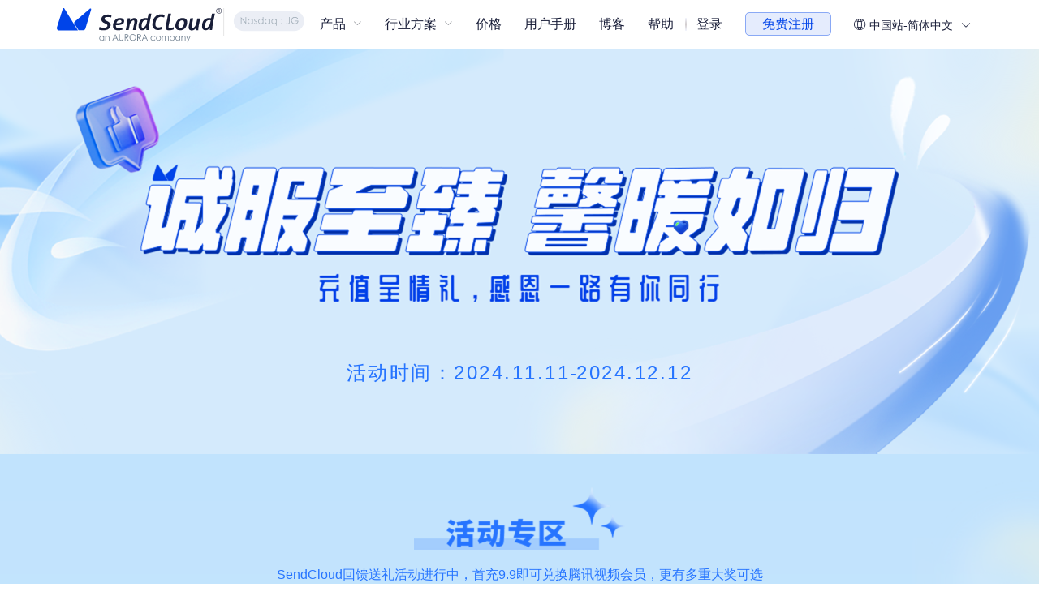

--- FILE ---
content_type: text/html
request_url: https://www.sendcloud.net/activity/11
body_size: 4325
content:
<!DOCTYPE html><html lang=en><head><meta charset=utf-8><meta http-equiv=X-XSS-Protection content="1; mode=block"><meta http-equiv=X-UA-Compatible content="IE=edge"><meta name=viewport content="width=device-width,initial-scale=1"><meta name=viewport content="initial-scale=1,user-scalable=no"><meta name=facebook-domain-verification content=l9g2e2yufd9698dv7mf4fkkqr0qqev><meta name=baidu-site-verification content=codeva-HzMuHC5kT2><script src=/web-report-axios.min.js></script><script>Performance({domain: 'https://web-monitor.sendcloud.net/api/v1/report/web',add:{appId:'bN36TCf1703641377971'}})</script><link rel=icon href=/favicon.ico><link href=//cdn.sendcloud.net/v3/static/CDNResource/element-ui@2.11.1/index.css rel=preload as=style><link href=//cdn.sendcloud.net/v3/static/CDNResource/element-ui@2.11.1/index.css rel=stylesheet><link href=//cdn.sendcloud.net/v3/static/CDNResource/emoji/assets/assets/emojionearea.min.css rel=preload as=style><link href=//cdn.sendcloud.net/v3/static/CDNResource/emoji/assets/assets/emojionearea.min.css rel=stylesheet><link href=//cdn.sendcloud.net/v3/static/CDNResource/emoji/assets/assets/emojione.sprites.css rel=preload as=style><link href=//cdn.sendcloud.net/v3/static/CDNResource/emoji/assets/assets/emojione.sprites.css rel=stylesheet><link href=//cdn.sendcloud.net/v3/static/CDNResource/vue@2.6.10/vue.min.js rel=preload as=script><link href=//cdn.sendcloud.net/v3/static/CDNResource/vue-router@3.0.3/vue-router.js rel=preload as=script><link href=//cdn.sendcloud.net/v3/static/CDNResource/element-ui@2.11.1/index.min.js rel=preload as=script><link href=//cdn.sendcloud.net/v3/static/CDNResource/vuex@3.0.1/vuex.js rel=preload as=script><link href=//cdn.sendcloud.net/v3/static/CDNResource/echarts@5.2.0/echarts.min.js rel=preload as=script><link href=//cdn.sendcloud.net/v3/static/CDNResource/lodash.js@4.17.21/lodash.min.js rel=preload as=script><link rel=sitemap type=application/xml title=Sitemap href=https://www.sendcloud.net/sitemap.xml><link href=/css/chunk-01a3b115.2a4f447c.css rel=prefetch><link href=/css/chunk-02a6096d.889d38c0.css rel=prefetch><link href=/css/chunk-048ddd02.9d554361.css rel=prefetch><link href=/css/chunk-04f60b7c.84c5b276.css rel=prefetch><link href=/css/chunk-06d964c0.0238f42b.css rel=prefetch><link href=/css/chunk-088ce118.226e7486.css rel=prefetch><link href=/css/chunk-0b8cf759.c9d3e5ff.css rel=prefetch><link href=/css/chunk-0cd3a0c4.54ed710c.css rel=prefetch><link href=/css/chunk-0ce6009f.547c407e.css rel=prefetch><link href=/css/chunk-0d048c7c.6d38aef4.css rel=prefetch><link href=/css/chunk-0ded00b2.9edeb467.css rel=prefetch><link href=/css/chunk-10994484.8cd192aa.css rel=prefetch><link href=/css/chunk-12d95d55.5bde5b97.css rel=prefetch><link href=/css/chunk-14aac014.7489b173.css rel=prefetch><link href=/css/chunk-14d3aeeb.0f945fb4.css rel=prefetch><link href=/css/chunk-16c605ff.5dfba3da.css rel=prefetch><link href=/css/chunk-196629fa.eca7364f.css rel=prefetch><link href=/css/chunk-1966e3bc.ed545e6f.css rel=prefetch><link href=/css/chunk-198e3634.49247dc1.css rel=prefetch><link href=/css/chunk-19e325c0.609eecc5.css rel=prefetch><link href=/css/chunk-1aa453a2.f095ac7e.css rel=prefetch><link href=/css/chunk-1b667474.8811df9e.css rel=prefetch><link href=/css/chunk-1bad6c69.4d90d5ab.css rel=prefetch><link href=/css/chunk-1df540f6.86756ed6.css rel=prefetch><link href=/css/chunk-1e561816.aa843034.css rel=prefetch><link href=/css/chunk-20f9fa86.16599523.css rel=prefetch><link href=/css/chunk-2124d676.7145d006.css rel=prefetch><link href=/css/chunk-229ec599.a179cf52.css rel=prefetch><link href=/css/chunk-24d5c69d.80b3aab4.css rel=prefetch><link href=/css/chunk-25212a4b.a81593ac.css rel=prefetch><link href=/css/chunk-2694146b.a61abc72.css rel=prefetch><link href=/css/chunk-294909fa.6d38aef4.css rel=prefetch><link href=/css/chunk-2bd3a19e.16ca8212.css rel=prefetch><link href=/css/chunk-2c9ca914.130fc372.css rel=prefetch><link href=/css/chunk-2e62b3bc.a07be6c3.css rel=prefetch><link href=/css/chunk-2f36d69c.58ca01e3.css rel=prefetch><link href=/css/chunk-3190c470.3cf6f1fd.css rel=prefetch><link href=/css/chunk-38822041.8e7031a5.css rel=prefetch><link href=/css/chunk-3a9d6d5e.4d458cf4.css rel=prefetch><link href=/css/chunk-3b5dfe2e.d1aaeea7.css rel=prefetch><link href=/css/chunk-3c41c9a4.ddfdd89c.css rel=prefetch><link href=/css/chunk-40f25e29.6d38aef4.css rel=prefetch><link href=/css/chunk-430e86e2.16599523.css rel=prefetch><link href=/css/chunk-437322c0.8ffb8f1c.css rel=prefetch><link href=/css/chunk-4425fd6b.cca18871.css rel=prefetch><link href=/css/chunk-480570f8.b2efd292.css rel=prefetch><link href=/css/chunk-485b6ce8.c72cc454.css rel=prefetch><link href=/css/chunk-4d9a80e8.9cf5ba09.css rel=prefetch><link href=/css/chunk-4ead45e4.955cae32.css rel=prefetch><link href=/css/chunk-4fa92116.7903c750.css rel=prefetch><link href=/css/chunk-506b2b8a.bb55a593.css rel=prefetch><link href=/css/chunk-50aee3cb.f5e29620.css rel=prefetch><link href=/css/chunk-5153b9b6.3880790b.css rel=prefetch><link href=/css/chunk-52699e28.13ff15f4.css rel=prefetch><link href=/css/chunk-56d97745.1def03f9.css rel=prefetch><link href=/css/chunk-5775d972.39ef488a.css rel=prefetch><link href=/css/chunk-5887cab1.ba792d01.css rel=prefetch><link href=/css/chunk-5e3f09de.a1c002d4.css rel=prefetch><link href=/css/chunk-5f0d2943.041f79d0.css rel=prefetch><link href=/css/chunk-630674da.912e213c.css rel=prefetch><link href=/css/chunk-63195b3a.aa5e98a0.css rel=prefetch><link href=/css/chunk-638a2148.14dd47e6.css rel=prefetch><link href=/css/chunk-694da398.20f2eb52.css rel=prefetch><link href=/css/chunk-6b015710.07b0e08b.css rel=prefetch><link href=/css/chunk-6be741ac.f41c5c5b.css rel=prefetch><link href=/css/chunk-6c1c5d7f.677ef765.css rel=prefetch><link href=/css/chunk-6da81746.0bf9177e.css rel=prefetch><link href=/css/chunk-6f6bd8e9.c948999c.css rel=prefetch><link href=/css/chunk-714b2520.38cd176b.css rel=prefetch><link href=/css/chunk-72a179c8.4c7c689e.css rel=prefetch><link href=/css/chunk-737bd0f9.550881f5.css rel=prefetch><link href=/css/chunk-73a1f455.571711cd.css rel=prefetch><link href=/css/chunk-75350715.eda3ee3c.css rel=prefetch><link href=/css/chunk-7844b3fe.5afe9c5a.css rel=prefetch><link href=/css/chunk-79b562e3.4350c504.css rel=prefetch><link href=/css/chunk-7a01f131.76c64da7.css rel=prefetch><link href=/css/chunk-7a61bac7.b4c2f09b.css rel=prefetch><link href=/css/chunk-7b27dfac.79703311.css rel=prefetch><link href=/css/chunk-7e20356b.735d2031.css rel=prefetch><link href=/css/chunk-7ea716d2.b8655100.css rel=prefetch><link href=/css/chunk-7eb4ecfd.1a9d2522.css rel=prefetch><link href=/css/chunk-88d52d32.1af8ebd4.css rel=prefetch><link href=/css/chunk-8b880ba4.170d0e47.css rel=prefetch><link href=/css/chunk-9e1923de.ca32cc1b.css rel=prefetch><link href=/css/chunk-a07b1e20.df6620bf.css rel=prefetch><link href=/css/chunk-a654c792.f3628ddb.css rel=prefetch><link href=/css/chunk-a8a1d6e8.03a1fc51.css rel=prefetch><link href=/css/chunk-af499da6.309dd5ca.css rel=prefetch><link href=/css/chunk-af539bea.de4d86c9.css rel=prefetch><link href=/css/chunk-bae63382.5c52113a.css rel=prefetch><link href=/css/chunk-c84d99b6.33623c51.css rel=prefetch><link href=/css/chunk-c8a19a38.5f6063f2.css rel=prefetch><link href=/css/chunk-cdbe6386.bcebbd89.css rel=prefetch><link href=/css/chunk-d666581a.09c0e9e3.css rel=prefetch><link href=/css/chunk-d8b1bb52.b99c4b67.css rel=prefetch><link href=/css/chunk-e0f8953e.db5be218.css rel=prefetch><link href=/css/chunk-ed12149c.8a4a2887.css rel=prefetch><link href=/css/chunk-edb8f696.ada8a267.css rel=prefetch><link href=/css/chunk-ef4cc9d4.865dea5b.css rel=prefetch><link href=/css/chunk-f2c55ccc.6e41f609.css rel=prefetch><link href=/css/chunk-f676229c.367a15ca.css rel=prefetch><link href=/css/chunk-f77a2458.351b47e3.css rel=prefetch><link href=/css/chunk-fd706b56.16599523.css rel=prefetch><link href=/css/home.467cf4a8.css rel=prefetch><link href=/js/chunk-01a3b115.c9ee2d73.js rel=prefetch><link href=/js/chunk-02a6096d.36c4880b.js rel=prefetch><link href=/js/chunk-048ddd02.1c62452f.js rel=prefetch><link href=/js/chunk-04f60b7c.2bbc2a96.js rel=prefetch><link href=/js/chunk-0671eb96.af842149.js rel=prefetch><link href=/js/chunk-06b7925b.2433599c.js rel=prefetch><link href=/js/chunk-06d964c0.102ffc8e.js rel=prefetch><link href=/js/chunk-088ce118.3742b84a.js rel=prefetch><link href=/js/chunk-0b8cf759.05cfda98.js rel=prefetch><link href=/js/chunk-0cd3a0c4.125c2cde.js rel=prefetch><link href=/js/chunk-0ce6009f.e1aa3e27.js rel=prefetch><link href=/js/chunk-0d048c7c.1dcb1389.js rel=prefetch><link href=/js/chunk-0ded00b2.23eaa2f5.js rel=prefetch><link href=/js/chunk-1022764b.f93cecfb.js rel=prefetch><link href=/js/chunk-10994484.7dcb2d4f.js rel=prefetch><link href=/js/chunk-118833ba.08b009e4.js rel=prefetch><link href=/js/chunk-12d95d55.62cd0ad0.js rel=prefetch><link href=/js/chunk-14aac014.3582de4c.js rel=prefetch><link href=/js/chunk-14d3aeeb.ec4d9235.js rel=prefetch><link href=/js/chunk-16c605ff.74bf9817.js rel=prefetch><link href=/js/chunk-196629fa.37cec5fc.js rel=prefetch><link href=/js/chunk-1966e3bc.75261cd2.js rel=prefetch><link href=/js/chunk-198e3634.1b496ac5.js rel=prefetch><link href=/js/chunk-19e325c0.2a64f2d8.js rel=prefetch><link href=/js/chunk-1aa453a2.46adcaba.js rel=prefetch><link href=/js/chunk-1b667474.129d193e.js rel=prefetch><link href=/js/chunk-1bad6c69.7769b940.js rel=prefetch><link href=/js/chunk-1df540f6.d9fb8638.js rel=prefetch><link href=/js/chunk-1e561816.43f375ed.js rel=prefetch><link href=/js/chunk-20f9fa86.32119f33.js rel=prefetch><link href=/js/chunk-2124d676.da7ad432.js rel=prefetch><link href=/js/chunk-229ec599.bb98b2d5.js rel=prefetch><link href=/js/chunk-24d5c69d.1aac74d5.js rel=prefetch><link href=/js/chunk-25212a4b.e312d667.js rel=prefetch><link href=/js/chunk-2694146b.a305f58f.js rel=prefetch><link href=/js/chunk-294909fa.1e66b6c7.js rel=prefetch><link href=/js/chunk-2bd3a19e.70896ee4.js rel=prefetch><link href=/js/chunk-2c9ca914.bf007885.js rel=prefetch><link href=/js/chunk-2d0a4f71.f55d907e.js rel=prefetch><link href=/js/chunk-2d0aba0e.4255e376.js rel=prefetch><link href=/js/chunk-2d0ae595.edf1a1a7.js rel=prefetch><link href=/js/chunk-2d0b9024.91855f19.js rel=prefetch><link href=/js/chunk-2d0c0e07.b234422e.js rel=prefetch><link href=/js/chunk-2d0c1767.b83a7eba.js rel=prefetch><link href=/js/chunk-2d0c2291.b7ade969.js rel=prefetch><link href=/js/chunk-2d0c4e71.31e0ea09.js rel=prefetch><link href=/js/chunk-2d0c4fe9.3a04ba99.js rel=prefetch><link href=/js/chunk-2d0c7e78.cd3c3574.js rel=prefetch><link href=/js/chunk-2d0cbe67.611d6b81.js rel=prefetch><link href=/js/chunk-2d0ced25.cf1516fd.js rel=prefetch><link href=/js/chunk-2d0dd641.94ae1ea7.js rel=prefetch><link href=/js/chunk-2d0e578e.e4f91fd1.js rel=prefetch><link href=/js/chunk-2d0f158d.66f84df3.js rel=prefetch><link href=/js/chunk-2d20860f.8308200a.js rel=prefetch><link href=/js/chunk-2d208dbf.b9230c2a.js rel=prefetch><link href=/js/chunk-2d21060b.c59558d6.js rel=prefetch><link href=/js/chunk-2d213c68.f5e81b9e.js rel=prefetch><link href=/js/chunk-2d2252b6.e3686dd1.js rel=prefetch><link href=/js/chunk-2d226c9d.a2e682c2.js rel=prefetch><link href=/js/chunk-2d226c9e.4425dd4e.js rel=prefetch><link href=/js/chunk-2d2300a7.44a298af.js rel=prefetch><link href=/js/chunk-2d230c70.c1aa6284.js rel=prefetch><link href=/js/chunk-2e62b3bc.fb6c95ec.js rel=prefetch><link href=/js/chunk-2f36d69c.af83313a.js rel=prefetch><link href=/js/chunk-2fa50d72.c0acaee2.js rel=prefetch><link href=/js/chunk-3190c470.88a7940a.js rel=prefetch><link href=/js/chunk-38822041.e79e9790.js rel=prefetch><link href=/js/chunk-3a9d6d5e.ccd16694.js rel=prefetch><link href=/js/chunk-3b5dfe2e.fed23069.js rel=prefetch><link href=/js/chunk-3c41c9a4.01881dad.js rel=prefetch><link href=/js/chunk-3f99bd5c.ef46a219.js rel=prefetch><link href=/js/chunk-40f25e29.adc2f2ae.js rel=prefetch><link href=/js/chunk-430e86e2.898f7656.js rel=prefetch><link href=/js/chunk-437322c0.9653bcda.js rel=prefetch><link href=/js/chunk-4425fd6b.1feb915c.js rel=prefetch><link href=/js/chunk-480570f8.5e2fdcd1.js rel=prefetch><link href=/js/chunk-485b6ce8.fa21f0e6.js rel=prefetch><link href=/js/chunk-4b375d54.ee78bd9e.js rel=prefetch><link href=/js/chunk-4d9a80e8.e4d1f15b.js rel=prefetch><link href=/js/chunk-4ead45e4.95c36b2c.js rel=prefetch><link href=/js/chunk-4fa92116.709543e7.js rel=prefetch><link href=/js/chunk-506b2b8a.b26cbee9.js rel=prefetch><link href=/js/chunk-50aee3cb.effc9844.js rel=prefetch><link href=/js/chunk-5153b9b6.8787f639.js rel=prefetch><link href=/js/chunk-52699e28.2c2bc1c0.js rel=prefetch><link href=/js/chunk-54acf372.51e16f11.js rel=prefetch><link href=/js/chunk-56d97745.b5018a2d.js rel=prefetch><link href=/js/chunk-5775d972.6da2d4b8.js rel=prefetch><link href=/js/chunk-5887cab1.9501f71e.js rel=prefetch><link href=/js/chunk-5e3f09de.9cd7ae43.js rel=prefetch><link href=/js/chunk-5f0d2943.4d2c7791.js rel=prefetch><link href=/js/chunk-630674da.1b2ee5c1.js rel=prefetch><link href=/js/chunk-63195b3a.21de764a.js rel=prefetch><link href=/js/chunk-638a2148.4e699de7.js rel=prefetch><link href=/js/chunk-64346c8c.813fcfc0.js rel=prefetch><link href=/js/chunk-694da398.cf17de3a.js rel=prefetch><link href=/js/chunk-6b015710.e8578ed8.js rel=prefetch><link href=/js/chunk-6be741ac.29859171.js rel=prefetch><link href=/js/chunk-6c1c5d7f.9f6361bd.js rel=prefetch><link href=/js/chunk-6da81746.ea188ae4.js rel=prefetch><link href=/js/chunk-6f6bd8e9.f13c608d.js rel=prefetch><link href=/js/chunk-714b2520.a781c301.js rel=prefetch><link href=/js/chunk-7268c1a4.48147319.js rel=prefetch><link href=/js/chunk-72a179c8.235c7c9b.js rel=prefetch><link href=/js/chunk-737bd0f9.8848e14a.js rel=prefetch><link href=/js/chunk-73a1f455.a77369ab.js rel=prefetch><link href=/js/chunk-7460b889.3def1470.js rel=prefetch><link href=/js/chunk-75350715.b11573c1.js rel=prefetch><link href=/js/chunk-759c3bb6.2dcefca6.js rel=prefetch><link href=/js/chunk-7844b3fe.3c080683.js rel=prefetch><link href=/js/chunk-79b562e3.cde0852a.js rel=prefetch><link href=/js/chunk-7a01f131.5239fddc.js rel=prefetch><link href=/js/chunk-7a61bac7.fd94af54.js rel=prefetch><link href=/js/chunk-7b27dfac.051dbbc1.js rel=prefetch><link href=/js/chunk-7e20356b.47280e15.js rel=prefetch><link href=/js/chunk-7ea716d2.dfa4d2c0.js rel=prefetch><link href=/js/chunk-7eb4ecfd.c0564202.js rel=prefetch><link href=/js/chunk-88d52d32.d3bd0bc6.js rel=prefetch><link href=/js/chunk-8b880ba4.49dc710c.js rel=prefetch><link href=/js/chunk-9242a9d6.2ccf22c1.js rel=prefetch><link href=/js/chunk-9e1923de.81692e3e.js rel=prefetch><link href=/js/chunk-a07b1e20.5d67b59b.js rel=prefetch><link href=/js/chunk-a1a771ec.42971360.js rel=prefetch><link href=/js/chunk-a654c792.7fc09b9e.js rel=prefetch><link href=/js/chunk-a8a1d6e8.c8119e10.js rel=prefetch><link href=/js/chunk-af499da6.edb7112a.js rel=prefetch><link href=/js/chunk-af539bea.2ce06650.js rel=prefetch><link href=/js/chunk-bae63382.848b7776.js rel=prefetch><link href=/js/chunk-c84d99b6.304a9621.js rel=prefetch><link href=/js/chunk-c8a19a38.07560065.js rel=prefetch><link href=/js/chunk-cdbe6386.61d23fa1.js rel=prefetch><link href=/js/chunk-d666581a.76242f31.js rel=prefetch><link href=/js/chunk-d8b1bb52.a946f778.js rel=prefetch><link href=/js/chunk-e0f8953e.ab58ad8d.js rel=prefetch><link href=/js/chunk-ed12149c.5e86c232.js rel=prefetch><link href=/js/chunk-edb8f696.b889d9f1.js rel=prefetch><link href=/js/chunk-ef4cc9d4.c2d826e6.js rel=prefetch><link href=/js/chunk-f2c55ccc.e40f22dc.js rel=prefetch><link href=/js/chunk-f676229c.99eecdf6.js rel=prefetch><link href=/js/chunk-f77a2458.a35cae20.js rel=prefetch><link href=/js/chunk-fc0e602a.44a71d47.js rel=prefetch><link href=/js/chunk-fd706b56.7c4a4de9.js rel=prefetch><link href=/js/home.a15ffa47.js rel=prefetch><link href=/css/app.28250cc1.css rel=preload as=style><link href=/css/vendors~app.5e820ce1.css rel=preload as=style><link href=/js/app.4f2f4aa5.js rel=preload as=script><link href=/js/vendors~app.05ee58c4.js rel=preload as=script><link href=/css/vendors~app.5e820ce1.css rel=stylesheet><link href=/css/app.28250cc1.css rel=stylesheet></head><body><div id=app></div><script src=//cdn.sendcloud.net/v3/static/CDNResource/vue@2.6.10/vue.min.js></script><script src=//cdn.sendcloud.net/v3/static/CDNResource/vue-router@3.0.3/vue-router.js></script><script src=//cdn.sendcloud.net/v3/static/CDNResource/element-ui@2.11.1/index.min.js></script><script src=//cdn.sendcloud.net/v3/static/CDNResource/vuex@3.0.1/vuex.js></script><script src=//cdn.sendcloud.net/v3/static/CDNResource/echarts@5.2.0/echarts.min.js></script><script src=//cdn.sendcloud.net/v3/static/CDNResource/lodash.js@4.17.21/lodash.min.js></script><script>//只给线上环境插入hotjar
      function loadHotjarTracking() {
        if (window.location.hostname === "www.sendcloud.net") {
          (function (h, o, t, j, a, r) {
            h.hj =
              h.hj ||
              function () {
                (h.hj.q = h.hj.q || []).push(arguments);
              };
            h._hjSettings = { hjid: 5107591, hjsv: 6 };
            a = o.getElementsByTagName("head")[0];
            r = o.createElement("script");
            r.async = 1;
            r.src = t + h._hjSettings.hjid + j + h._hjSettings.hjsv;
            a.appendChild(r);
          })(
            window,
            document,
            "https://static.hotjar.com/c/hotjar-",
            ".js?sv="
          );
        }
      }
      //解决prerender-spa-plugin插件导致多生成了一个kf5 按钮组件，去掉多余的kf5按钮
      window.onload = function () {
        //插入hotjar代码
        // loadHotjarTracking();

        // var kf5Cpnt = document.querySelectorAll('.kf5-support-chat'),arr = [];
        // if(kf5Cpnt.length > 1){
        //   arr = Array.from(kf5Cpnt);
        //   arr.map((it, index)=>{
        //     if(index > 0 ){
        //       document.body.removeChild(arr[index])
        //     }
        //   })
        // }
        (function (win, doc, src, opt) {
          win[opt] =
            win[opt] ||
            function () {
              win[opt].options = arguments[0];
            };
          var script = doc.createElement("script");
          script.async = 1;
          script.src = src;
          doc.body.appendChild(script);
        })(
          window,
          document,
          "https://webchat-bj.clink.cn/webchat.js?v=" + Date.now(),
          "clinkWebchatOptions"
        );
        clinkWebchatOptions({
          accessId: "ec029816-38ee-4a41-8053-14ee443fcab6",
          language: "zh_CN",
        });
      };</script><script src=/js/vendors~app.05ee58c4.js></script><script src=/js/app.4f2f4aa5.js></script></body></html>

--- FILE ---
content_type: text/html
request_url: https://www.sendcloud.net/
body_size: 4341
content:
<!DOCTYPE html><html lang=en><head><meta charset=utf-8><meta http-equiv=X-XSS-Protection content="1; mode=block"><meta http-equiv=X-UA-Compatible content="IE=edge"><meta name=viewport content="width=device-width,initial-scale=1"><meta name=viewport content="initial-scale=1,user-scalable=no"><meta name=facebook-domain-verification content=l9g2e2yufd9698dv7mf4fkkqr0qqev><meta name=baidu-site-verification content=codeva-HzMuHC5kT2><script src=/web-report-axios.min.js></script><script>Performance({domain: 'https://web-monitor.sendcloud.net/api/v1/report/web',add:{appId:'bN36TCf1703641377971'}})</script><link rel=icon href=/favicon.ico><link href=//cdn.sendcloud.net/v3/static/CDNResource/element-ui@2.11.1/index.css rel=preload as=style><link href=//cdn.sendcloud.net/v3/static/CDNResource/element-ui@2.11.1/index.css rel=stylesheet><link href=//cdn.sendcloud.net/v3/static/CDNResource/emoji/assets/assets/emojionearea.min.css rel=preload as=style><link href=//cdn.sendcloud.net/v3/static/CDNResource/emoji/assets/assets/emojionearea.min.css rel=stylesheet><link href=//cdn.sendcloud.net/v3/static/CDNResource/emoji/assets/assets/emojione.sprites.css rel=preload as=style><link href=//cdn.sendcloud.net/v3/static/CDNResource/emoji/assets/assets/emojione.sprites.css rel=stylesheet><link href=//cdn.sendcloud.net/v3/static/CDNResource/vue@2.6.10/vue.min.js rel=preload as=script><link href=//cdn.sendcloud.net/v3/static/CDNResource/vue-router@3.0.3/vue-router.js rel=preload as=script><link href=//cdn.sendcloud.net/v3/static/CDNResource/element-ui@2.11.1/index.min.js rel=preload as=script><link href=//cdn.sendcloud.net/v3/static/CDNResource/vuex@3.0.1/vuex.js rel=preload as=script><link href=//cdn.sendcloud.net/v3/static/CDNResource/echarts@5.2.0/echarts.min.js rel=preload as=script><link href=//cdn.sendcloud.net/v3/static/CDNResource/lodash.js@4.17.21/lodash.min.js rel=preload as=script><link rel=sitemap type=application/xml title=Sitemap href=https://www.sendcloud.net/sitemap.xml><link href=/css/chunk-01a3b115.2a4f447c.css rel=prefetch><link href=/css/chunk-02a6096d.889d38c0.css rel=prefetch><link href=/css/chunk-048ddd02.9d554361.css rel=prefetch><link href=/css/chunk-04f60b7c.84c5b276.css rel=prefetch><link href=/css/chunk-06d964c0.0238f42b.css rel=prefetch><link href=/css/chunk-088ce118.226e7486.css rel=prefetch><link href=/css/chunk-0b8cf759.c9d3e5ff.css rel=prefetch><link href=/css/chunk-0cd3a0c4.54ed710c.css rel=prefetch><link href=/css/chunk-0ce6009f.547c407e.css rel=prefetch><link href=/css/chunk-0d048c7c.6d38aef4.css rel=prefetch><link href=/css/chunk-0ded00b2.9edeb467.css rel=prefetch><link href=/css/chunk-10994484.8cd192aa.css rel=prefetch><link href=/css/chunk-12d95d55.5bde5b97.css rel=prefetch><link href=/css/chunk-14aac014.7489b173.css rel=prefetch><link href=/css/chunk-14d3aeeb.0f945fb4.css rel=prefetch><link href=/css/chunk-16c605ff.5dfba3da.css rel=prefetch><link href=/css/chunk-196629fa.eca7364f.css rel=prefetch><link href=/css/chunk-1966e3bc.ed545e6f.css rel=prefetch><link href=/css/chunk-198e3634.49247dc1.css rel=prefetch><link href=/css/chunk-19e325c0.609eecc5.css rel=prefetch><link href=/css/chunk-1aa453a2.f095ac7e.css rel=prefetch><link href=/css/chunk-1b667474.8811df9e.css rel=prefetch><link href=/css/chunk-1bad6c69.4d90d5ab.css rel=prefetch><link href=/css/chunk-1df540f6.86756ed6.css rel=prefetch><link href=/css/chunk-1e561816.aa843034.css rel=prefetch><link href=/css/chunk-20f9fa86.16599523.css rel=prefetch><link href=/css/chunk-2124d676.7145d006.css rel=prefetch><link href=/css/chunk-229ec599.a179cf52.css rel=prefetch><link href=/css/chunk-24d5c69d.80b3aab4.css rel=prefetch><link href=/css/chunk-25212a4b.a81593ac.css rel=prefetch><link href=/css/chunk-2694146b.a61abc72.css rel=prefetch><link href=/css/chunk-294909fa.6d38aef4.css rel=prefetch><link href=/css/chunk-2bd3a19e.16ca8212.css rel=prefetch><link href=/css/chunk-2c9ca914.130fc372.css rel=prefetch><link href=/css/chunk-2e62b3bc.a07be6c3.css rel=prefetch><link href=/css/chunk-2f36d69c.58ca01e3.css rel=prefetch><link href=/css/chunk-3190c470.3cf6f1fd.css rel=prefetch><link href=/css/chunk-38822041.8e7031a5.css rel=prefetch><link href=/css/chunk-3a9d6d5e.4d458cf4.css rel=prefetch><link href=/css/chunk-3b5dfe2e.d1aaeea7.css rel=prefetch><link href=/css/chunk-3c41c9a4.ddfdd89c.css rel=prefetch><link href=/css/chunk-40f25e29.6d38aef4.css rel=prefetch><link href=/css/chunk-430e86e2.16599523.css rel=prefetch><link href=/css/chunk-437322c0.8ffb8f1c.css rel=prefetch><link href=/css/chunk-4425fd6b.cca18871.css rel=prefetch><link href=/css/chunk-480570f8.b2efd292.css rel=prefetch><link href=/css/chunk-485b6ce8.c72cc454.css rel=prefetch><link href=/css/chunk-4d9a80e8.9cf5ba09.css rel=prefetch><link href=/css/chunk-4ead45e4.955cae32.css rel=prefetch><link href=/css/chunk-4fa92116.7903c750.css rel=prefetch><link href=/css/chunk-506b2b8a.bb55a593.css rel=prefetch><link href=/css/chunk-50aee3cb.f5e29620.css rel=prefetch><link href=/css/chunk-5153b9b6.3880790b.css rel=prefetch><link href=/css/chunk-52699e28.13ff15f4.css rel=prefetch><link href=/css/chunk-56d97745.1def03f9.css rel=prefetch><link href=/css/chunk-5775d972.39ef488a.css rel=prefetch><link href=/css/chunk-5887cab1.ba792d01.css rel=prefetch><link href=/css/chunk-5e3f09de.a1c002d4.css rel=prefetch><link href=/css/chunk-5f0d2943.041f79d0.css rel=prefetch><link href=/css/chunk-630674da.912e213c.css rel=prefetch><link href=/css/chunk-63195b3a.aa5e98a0.css rel=prefetch><link href=/css/chunk-638a2148.14dd47e6.css rel=prefetch><link href=/css/chunk-694da398.20f2eb52.css rel=prefetch><link href=/css/chunk-6b015710.07b0e08b.css rel=prefetch><link href=/css/chunk-6be741ac.f41c5c5b.css rel=prefetch><link href=/css/chunk-6c1c5d7f.677ef765.css rel=prefetch><link href=/css/chunk-6da81746.0bf9177e.css rel=prefetch><link href=/css/chunk-6f6bd8e9.c948999c.css rel=prefetch><link href=/css/chunk-714b2520.38cd176b.css rel=prefetch><link href=/css/chunk-72a179c8.4c7c689e.css rel=prefetch><link href=/css/chunk-737bd0f9.550881f5.css rel=prefetch><link href=/css/chunk-73a1f455.571711cd.css rel=prefetch><link href=/css/chunk-75350715.eda3ee3c.css rel=prefetch><link href=/css/chunk-7844b3fe.5afe9c5a.css rel=prefetch><link href=/css/chunk-79b562e3.4350c504.css rel=prefetch><link href=/css/chunk-7a01f131.76c64da7.css rel=prefetch><link href=/css/chunk-7a61bac7.b4c2f09b.css rel=prefetch><link href=/css/chunk-7b27dfac.79703311.css rel=prefetch><link href=/css/chunk-7e20356b.735d2031.css rel=prefetch><link href=/css/chunk-7ea716d2.b8655100.css rel=prefetch><link href=/css/chunk-7eb4ecfd.1a9d2522.css rel=prefetch><link href=/css/chunk-88d52d32.1af8ebd4.css rel=prefetch><link href=/css/chunk-8b880ba4.170d0e47.css rel=prefetch><link href=/css/chunk-9e1923de.ca32cc1b.css rel=prefetch><link href=/css/chunk-a07b1e20.df6620bf.css rel=prefetch><link href=/css/chunk-a654c792.f3628ddb.css rel=prefetch><link href=/css/chunk-a8a1d6e8.03a1fc51.css rel=prefetch><link href=/css/chunk-af499da6.309dd5ca.css rel=prefetch><link href=/css/chunk-af539bea.de4d86c9.css rel=prefetch><link href=/css/chunk-bae63382.5c52113a.css rel=prefetch><link href=/css/chunk-c84d99b6.33623c51.css rel=prefetch><link href=/css/chunk-c8a19a38.5f6063f2.css rel=prefetch><link href=/css/chunk-cdbe6386.bcebbd89.css rel=prefetch><link href=/css/chunk-d666581a.09c0e9e3.css rel=prefetch><link href=/css/chunk-d8b1bb52.b99c4b67.css rel=prefetch><link href=/css/chunk-e0f8953e.db5be218.css rel=prefetch><link href=/css/chunk-ed12149c.8a4a2887.css rel=prefetch><link href=/css/chunk-edb8f696.ada8a267.css rel=prefetch><link href=/css/chunk-ef4cc9d4.865dea5b.css rel=prefetch><link href=/css/chunk-f2c55ccc.6e41f609.css rel=prefetch><link href=/css/chunk-f676229c.367a15ca.css rel=prefetch><link href=/css/chunk-f77a2458.351b47e3.css rel=prefetch><link href=/css/chunk-fd706b56.16599523.css rel=prefetch><link href=/css/home.467cf4a8.css rel=prefetch><link href=/js/chunk-01a3b115.c9ee2d73.js rel=prefetch><link href=/js/chunk-02a6096d.36c4880b.js rel=prefetch><link href=/js/chunk-048ddd02.1c62452f.js rel=prefetch><link href=/js/chunk-04f60b7c.2bbc2a96.js rel=prefetch><link href=/js/chunk-0671eb96.af842149.js rel=prefetch><link href=/js/chunk-06b7925b.2433599c.js rel=prefetch><link href=/js/chunk-06d964c0.102ffc8e.js rel=prefetch><link href=/js/chunk-088ce118.3742b84a.js rel=prefetch><link href=/js/chunk-0b8cf759.05cfda98.js rel=prefetch><link href=/js/chunk-0cd3a0c4.125c2cde.js rel=prefetch><link href=/js/chunk-0ce6009f.e1aa3e27.js rel=prefetch><link href=/js/chunk-0d048c7c.1dcb1389.js rel=prefetch><link href=/js/chunk-0ded00b2.23eaa2f5.js rel=prefetch><link href=/js/chunk-1022764b.f93cecfb.js rel=prefetch><link href=/js/chunk-10994484.7dcb2d4f.js rel=prefetch><link href=/js/chunk-118833ba.08b009e4.js rel=prefetch><link href=/js/chunk-12d95d55.62cd0ad0.js rel=prefetch><link href=/js/chunk-14aac014.3582de4c.js rel=prefetch><link href=/js/chunk-14d3aeeb.ec4d9235.js rel=prefetch><link href=/js/chunk-16c605ff.74bf9817.js rel=prefetch><link href=/js/chunk-196629fa.37cec5fc.js rel=prefetch><link href=/js/chunk-1966e3bc.75261cd2.js rel=prefetch><link href=/js/chunk-198e3634.1b496ac5.js rel=prefetch><link href=/js/chunk-19e325c0.2a64f2d8.js rel=prefetch><link href=/js/chunk-1aa453a2.46adcaba.js rel=prefetch><link href=/js/chunk-1b667474.129d193e.js rel=prefetch><link href=/js/chunk-1bad6c69.7769b940.js rel=prefetch><link href=/js/chunk-1df540f6.d9fb8638.js rel=prefetch><link href=/js/chunk-1e561816.43f375ed.js rel=prefetch><link href=/js/chunk-20f9fa86.32119f33.js rel=prefetch><link href=/js/chunk-2124d676.da7ad432.js rel=prefetch><link href=/js/chunk-229ec599.bb98b2d5.js rel=prefetch><link href=/js/chunk-24d5c69d.1aac74d5.js rel=prefetch><link href=/js/chunk-25212a4b.e312d667.js rel=prefetch><link href=/js/chunk-2694146b.a305f58f.js rel=prefetch><link href=/js/chunk-294909fa.1e66b6c7.js rel=prefetch><link href=/js/chunk-2bd3a19e.70896ee4.js rel=prefetch><link href=/js/chunk-2c9ca914.bf007885.js rel=prefetch><link href=/js/chunk-2d0a4f71.f55d907e.js rel=prefetch><link href=/js/chunk-2d0aba0e.4255e376.js rel=prefetch><link href=/js/chunk-2d0ae595.edf1a1a7.js rel=prefetch><link href=/js/chunk-2d0b9024.91855f19.js rel=prefetch><link href=/js/chunk-2d0c0e07.b234422e.js rel=prefetch><link href=/js/chunk-2d0c1767.b83a7eba.js rel=prefetch><link href=/js/chunk-2d0c2291.b7ade969.js rel=prefetch><link href=/js/chunk-2d0c4e71.31e0ea09.js rel=prefetch><link href=/js/chunk-2d0c4fe9.3a04ba99.js rel=prefetch><link href=/js/chunk-2d0c7e78.cd3c3574.js rel=prefetch><link href=/js/chunk-2d0cbe67.611d6b81.js rel=prefetch><link href=/js/chunk-2d0ced25.cf1516fd.js rel=prefetch><link href=/js/chunk-2d0dd641.94ae1ea7.js rel=prefetch><link href=/js/chunk-2d0e578e.e4f91fd1.js rel=prefetch><link href=/js/chunk-2d0f158d.66f84df3.js rel=prefetch><link href=/js/chunk-2d20860f.8308200a.js rel=prefetch><link href=/js/chunk-2d208dbf.b9230c2a.js rel=prefetch><link href=/js/chunk-2d21060b.c59558d6.js rel=prefetch><link href=/js/chunk-2d213c68.f5e81b9e.js rel=prefetch><link href=/js/chunk-2d2252b6.e3686dd1.js rel=prefetch><link href=/js/chunk-2d226c9d.a2e682c2.js rel=prefetch><link href=/js/chunk-2d226c9e.4425dd4e.js rel=prefetch><link href=/js/chunk-2d2300a7.44a298af.js rel=prefetch><link href=/js/chunk-2d230c70.c1aa6284.js rel=prefetch><link href=/js/chunk-2e62b3bc.fb6c95ec.js rel=prefetch><link href=/js/chunk-2f36d69c.af83313a.js rel=prefetch><link href=/js/chunk-2fa50d72.c0acaee2.js rel=prefetch><link href=/js/chunk-3190c470.88a7940a.js rel=prefetch><link href=/js/chunk-38822041.e79e9790.js rel=prefetch><link href=/js/chunk-3a9d6d5e.ccd16694.js rel=prefetch><link href=/js/chunk-3b5dfe2e.fed23069.js rel=prefetch><link href=/js/chunk-3c41c9a4.01881dad.js rel=prefetch><link href=/js/chunk-3f99bd5c.ef46a219.js rel=prefetch><link href=/js/chunk-40f25e29.adc2f2ae.js rel=prefetch><link href=/js/chunk-430e86e2.898f7656.js rel=prefetch><link href=/js/chunk-437322c0.9653bcda.js rel=prefetch><link href=/js/chunk-4425fd6b.1feb915c.js rel=prefetch><link href=/js/chunk-480570f8.5e2fdcd1.js rel=prefetch><link href=/js/chunk-485b6ce8.fa21f0e6.js rel=prefetch><link href=/js/chunk-4b375d54.ee78bd9e.js rel=prefetch><link href=/js/chunk-4d9a80e8.e4d1f15b.js rel=prefetch><link href=/js/chunk-4ead45e4.95c36b2c.js rel=prefetch><link href=/js/chunk-4fa92116.709543e7.js rel=prefetch><link href=/js/chunk-506b2b8a.b26cbee9.js rel=prefetch><link href=/js/chunk-50aee3cb.effc9844.js rel=prefetch><link href=/js/chunk-5153b9b6.8787f639.js rel=prefetch><link href=/js/chunk-52699e28.2c2bc1c0.js rel=prefetch><link href=/js/chunk-54acf372.51e16f11.js rel=prefetch><link href=/js/chunk-56d97745.b5018a2d.js rel=prefetch><link href=/js/chunk-5775d972.6da2d4b8.js rel=prefetch><link href=/js/chunk-5887cab1.9501f71e.js rel=prefetch><link href=/js/chunk-5e3f09de.9cd7ae43.js rel=prefetch><link href=/js/chunk-5f0d2943.4d2c7791.js rel=prefetch><link href=/js/chunk-630674da.1b2ee5c1.js rel=prefetch><link href=/js/chunk-63195b3a.21de764a.js rel=prefetch><link href=/js/chunk-638a2148.4e699de7.js rel=prefetch><link href=/js/chunk-64346c8c.813fcfc0.js rel=prefetch><link href=/js/chunk-694da398.cf17de3a.js rel=prefetch><link href=/js/chunk-6b015710.e8578ed8.js rel=prefetch><link href=/js/chunk-6be741ac.29859171.js rel=prefetch><link href=/js/chunk-6c1c5d7f.9f6361bd.js rel=prefetch><link href=/js/chunk-6da81746.ea188ae4.js rel=prefetch><link href=/js/chunk-6f6bd8e9.f13c608d.js rel=prefetch><link href=/js/chunk-714b2520.a781c301.js rel=prefetch><link href=/js/chunk-7268c1a4.48147319.js rel=prefetch><link href=/js/chunk-72a179c8.235c7c9b.js rel=prefetch><link href=/js/chunk-737bd0f9.8848e14a.js rel=prefetch><link href=/js/chunk-73a1f455.a77369ab.js rel=prefetch><link href=/js/chunk-7460b889.3def1470.js rel=prefetch><link href=/js/chunk-75350715.b11573c1.js rel=prefetch><link href=/js/chunk-759c3bb6.2dcefca6.js rel=prefetch><link href=/js/chunk-7844b3fe.3c080683.js rel=prefetch><link href=/js/chunk-79b562e3.cde0852a.js rel=prefetch><link href=/js/chunk-7a01f131.5239fddc.js rel=prefetch><link href=/js/chunk-7a61bac7.fd94af54.js rel=prefetch><link href=/js/chunk-7b27dfac.051dbbc1.js rel=prefetch><link href=/js/chunk-7e20356b.47280e15.js rel=prefetch><link href=/js/chunk-7ea716d2.dfa4d2c0.js rel=prefetch><link href=/js/chunk-7eb4ecfd.c0564202.js rel=prefetch><link href=/js/chunk-88d52d32.d3bd0bc6.js rel=prefetch><link href=/js/chunk-8b880ba4.49dc710c.js rel=prefetch><link href=/js/chunk-9242a9d6.2ccf22c1.js rel=prefetch><link href=/js/chunk-9e1923de.81692e3e.js rel=prefetch><link href=/js/chunk-a07b1e20.5d67b59b.js rel=prefetch><link href=/js/chunk-a1a771ec.42971360.js rel=prefetch><link href=/js/chunk-a654c792.7fc09b9e.js rel=prefetch><link href=/js/chunk-a8a1d6e8.c8119e10.js rel=prefetch><link href=/js/chunk-af499da6.edb7112a.js rel=prefetch><link href=/js/chunk-af539bea.2ce06650.js rel=prefetch><link href=/js/chunk-bae63382.848b7776.js rel=prefetch><link href=/js/chunk-c84d99b6.304a9621.js rel=prefetch><link href=/js/chunk-c8a19a38.07560065.js rel=prefetch><link href=/js/chunk-cdbe6386.61d23fa1.js rel=prefetch><link href=/js/chunk-d666581a.76242f31.js rel=prefetch><link href=/js/chunk-d8b1bb52.a946f778.js rel=prefetch><link href=/js/chunk-e0f8953e.ab58ad8d.js rel=prefetch><link href=/js/chunk-ed12149c.5e86c232.js rel=prefetch><link href=/js/chunk-edb8f696.b889d9f1.js rel=prefetch><link href=/js/chunk-ef4cc9d4.c2d826e6.js rel=prefetch><link href=/js/chunk-f2c55ccc.e40f22dc.js rel=prefetch><link href=/js/chunk-f676229c.99eecdf6.js rel=prefetch><link href=/js/chunk-f77a2458.a35cae20.js rel=prefetch><link href=/js/chunk-fc0e602a.44a71d47.js rel=prefetch><link href=/js/chunk-fd706b56.7c4a4de9.js rel=prefetch><link href=/js/home.a15ffa47.js rel=prefetch><link href=/css/app.28250cc1.css rel=preload as=style><link href=/css/vendors~app.5e820ce1.css rel=preload as=style><link href=/js/app.4f2f4aa5.js rel=preload as=script><link href=/js/vendors~app.05ee58c4.js rel=preload as=script><link href=/css/vendors~app.5e820ce1.css rel=stylesheet><link href=/css/app.28250cc1.css rel=stylesheet></head><body><div id=app></div><script src=//cdn.sendcloud.net/v3/static/CDNResource/vue@2.6.10/vue.min.js></script><script src=//cdn.sendcloud.net/v3/static/CDNResource/vue-router@3.0.3/vue-router.js></script><script src=//cdn.sendcloud.net/v3/static/CDNResource/element-ui@2.11.1/index.min.js></script><script src=//cdn.sendcloud.net/v3/static/CDNResource/vuex@3.0.1/vuex.js></script><script src=//cdn.sendcloud.net/v3/static/CDNResource/echarts@5.2.0/echarts.min.js></script><script src=//cdn.sendcloud.net/v3/static/CDNResource/lodash.js@4.17.21/lodash.min.js></script><script>//只给线上环境插入hotjar
      function loadHotjarTracking() {
        if (window.location.hostname === "www.sendcloud.net") {
          (function (h, o, t, j, a, r) {
            h.hj =
              h.hj ||
              function () {
                (h.hj.q = h.hj.q || []).push(arguments);
              };
            h._hjSettings = { hjid: 5107591, hjsv: 6 };
            a = o.getElementsByTagName("head")[0];
            r = o.createElement("script");
            r.async = 1;
            r.src = t + h._hjSettings.hjid + j + h._hjSettings.hjsv;
            a.appendChild(r);
          })(
            window,
            document,
            "https://static.hotjar.com/c/hotjar-",
            ".js?sv="
          );
        }
      }
      //解决prerender-spa-plugin插件导致多生成了一个kf5 按钮组件，去掉多余的kf5按钮
      window.onload = function () {
        //插入hotjar代码
        // loadHotjarTracking();

        // var kf5Cpnt = document.querySelectorAll('.kf5-support-chat'),arr = [];
        // if(kf5Cpnt.length > 1){
        //   arr = Array.from(kf5Cpnt);
        //   arr.map((it, index)=>{
        //     if(index > 0 ){
        //       document.body.removeChild(arr[index])
        //     }
        //   })
        // }
        (function (win, doc, src, opt) {
          win[opt] =
            win[opt] ||
            function () {
              win[opt].options = arguments[0];
            };
          var script = doc.createElement("script");
          script.async = 1;
          script.src = src;
          doc.body.appendChild(script);
        })(
          window,
          document,
          "https://webchat-bj.clink.cn/webchat.js?v=" + Date.now(),
          "clinkWebchatOptions"
        );
        clinkWebchatOptions({
          accessId: "ec029816-38ee-4a41-8053-14ee443fcab6",
          language: "zh_CN",
        });
      };</script><script src=/js/vendors~app.05ee58c4.js></script><script src=/js/app.4f2f4aa5.js></script></body></html>

--- FILE ---
content_type: text/css
request_url: https://www.sendcloud.net/css/app.28250cc1.css
body_size: 83765
content:
*,body,html{word-break:break-word}body,html{height:100%;width:100%;padding:0;margin:0;font-family:Source Han Sans CN,Helvetica Neue,Helvetica,Microsoft YaHei,Arial,sans-serif!important}#app{-moz-osx-font-smoothing:grayscale;text-align:center;color:#2c3e50}.sc-header-inner .router-link-exact-active{color:#0044e9!important}.sc-header-inner .router-link-exact-active.router-link-exact-active{color:#0044e9}@font-face{font-family:iconfont;src:url(../fonts/iconfont.e3084628.eot);src:url(../fonts/iconfont.e3084628.eot#iefix) format("embedded-opentype"),url("[data-uri]") format("woff2"),url(//at.alicdn.com/t/c/font_1999127_a5dthdevzf.woff?t=1733372537120) format("woff"),url(//at.alicdn.com/t/c/font_1999127_a5dthdevzf.ttf?t=1733372537120) format("truetype"),url(//at.alicdn.com/t/c/font_1999127_a5dthdevzf.svg?t=1733372537120#iconfont) format("svg")}.iconfont{font-family:iconfont!important;font-size:16px;font-style:normal;-webkit-font-smoothing:antialiased;-moz-osx-font-smoothing:grayscale}.icondiqiu:before{content:"\E647"}.iconenvelope-open-text:before{content:"\EA96"}.iconcaixin:before{content:"\E73F"}.iconyanzhengma1:before{content:"\E733"}.iconhangyetongzhi:before{content:"\E734"}.iconyingxiao:before{content:"\E739"}.iconjushou:before{content:"\E73C"}.iconlianjie:before{content:"\E73E"}.iconyingyinduanxin:before{content:"\E72F"}.iconyuyinduanxin:before{content:"\E730"}.iconzhuanfa:before{content:"\E72D"}.iconqiehuan:before{content:"\E72E"}.icondianji:before{content:"\E71A"}.iconshangchuan3:before{content:"\E714"}.icontishi1:before{content:"\E716"}.icona-igw-f-explain1:before{content:"\E713"}.icona-qita-91:before{content:"\E711"}.iconbiaojiweiyidu:before{content:"\E712"}.iconbianjiguize:before{content:"\E700"}.iconico-editor:before{content:"\E6FC"}.iconshangchuan1:before{content:"\E6E0"}.iconwancheng1:before{content:"\E6E5"}.icontianjiachengyuan:before{content:"\E6E8"}.iconxuanzewenjian:before{content:"\E6EB"}.icontianjia1:before{content:"\E6EE"}.icondaoruchengyuan:before{content:"\E6F0"}.iconlixiandaochu:before{content:"\E6F1"}.iconxiazai1:before{content:"\E6DA"}.iconzuojiantou:before{content:"\E79B"}.iconyoujiantou:before{content:"\E79C"}.iconshuaxin:before{content:"\E6A8"}.iconguanbi:before{content:"\E6A9"}.iconfanyitiaozheng:before{content:"\E6AA"}.icontiaozhuan:before{content:"\E6AC"}.iconyuyan1:before{content:"\E6AD"}.iconyangshi1:before{content:"\E6AE"}.iconduanxin1:before{content:"\E698"}.iconyoujian1:before{content:"\E69A"}.iconcaiwu:before{content:"\E6A0"}.iconzhanghao:before{content:"\E6A1"}.iconzaixianyiliao:before{content:"\E672"}.iconjinrong:before{content:"\E66D"}.iconzaixianjiaoyu:before{content:"\E66E"}.icondianziqianyue:before{content:"\E66F"}.iconxietongbangong:before{content:"\E671"}.iconduomeitiduanxin:before{content:"\E66C"}.iconguojiduanxin:before{content:"\E66A"}.iconguoneiduanxin:before{content:"\E66B"}.iconfankuizhuizong:before{content:"\E667"}.iconyuyin:before{content:"\E668"}.iconduliIP:before{content:"\E669"}.icondizhi:before{content:"\E666"}.iconfasongfuwu:before{content:"\E665"}.iconhaiwaitong:before{content:"\E664"}.iconeye:before{content:"\E663"}.iconeye1:before{content:"\E719"}.iconbarchart:before{content:"\EC04"}.iconzhongxinyaoqing:before{content:"\E662"}.iconbianji1:before{content:"\E62A"}.iconxiazai:before{content:"\E62B"}.iconico-password:before{content:"\E62C"}.iconico-google:before{content:"\E62D"}.iconico-kaiguan:before{content:"\E62E"}.iconico-shouji:before{content:"\E62F"}.iconico-weixin:before{content:"\E630"}.iconico-email:before{content:"\E632"}.icongaiyueyukou:before{content:"\E636"}.iconprotect:before{content:"\E69E"}.iconhistory:before{content:"\E69C"}.iconrefresh:before{content:"\E6A2"}.iconpayment:before{content:"\E6A4"}.iconicon-test:before{content:"\E63A"}.iconsound:before{content:"\E600"}.iconico_weiyanzheng:before{content:"\E637"}.iconico-yiyanzheng:before{content:"\E634"}.iconmark-diamond-:before{content:"\E657"}.iconback:before{content:"\E717"}.iconphone_:before{content:"\E638"}.iconkefu:before{content:"\E639"}.iconyanzhengma:before{content:"\E610"}.iconuser:before{content:"\E63B"}.iconlock:before{content:"\E642"}.iconmobile:before{content:"\E63C"}.iconvolume-control-phone:before{content:"\E63D"}.iconHamburger:before{content:"\E63E"}.iconclock:before{content:"\E63F"}.iconku:before{content:"\E641"}.iconbell:before{content:"\E706"}.iconshow-all:before{content:"\E643"}.iconarrow-up:before{content:"\E644"}.iconFontAwesomesharesquaresolid:before{content:"\EA41"}.iconStarlarge:before{content:"\E645"}.iconClosewithcircleFilled:before{content:"\E646"}.iconsquare:before{content:"\E7B5"}.iconclock1:before{content:"\E656"}.iconshare-square:before{content:"\E718"}.iconuserplus-fill:before{content:"\E69D"}.iconcircle:before{content:"\E648"}.iconclipboard:before{content:"\E649"}.iconH:before{content:"\E64A"}.icongg-circle:before{content:"\E6D2"}.iconlog_out:before{content:"\E6C6"}.iconwechat:before{content:"\E64C"}.iconpie-chart:before{content:"\E64D"}.iconditu:before{content:"\E71B"}.icontrasho:before{content:"\E88E"}.iconrss:before{content:"\E652"}.icondata-base:before{content:"\E64F"}.iconmap:before{content:"\E746"}.iconchain_broken:before{content:"\EA08"}.iconemail:before{content:"\E69F"}.icondianhua:before{content:"\E699"}.iconemail-o:before{content:"\E658"}.iconsina:before{content:"\E659"}.iconyouqinglianjie:before{content:"\E736"}.iconflag:before{content:"\E67C"}.iconfuwuxieyi:before{content:"\E65B"}.iconsquare1:before{content:"\E65C"}.iconweidu:before{content:"\E92B"}.iconhttps1:before{content:"\E65D"}.iconstyle:before{content:"\E660"}.iconyouxiang:before{content:"\E604"}.iconfasongxiangguan:before{content:"\E609"}.iconyue:before{content:"\E60B"}.iconwendang:before{content:"\E60E"}.icons:before{content:"\E60F"}.iconyichu:before{content:"\E613"}.iconnicheng:before{content:"\E615"}.iconduanxin:before{content:"\E618"}.iconyoujian:before{content:"\E619"}.iconyue1:before{content:"\E61B"}.iconkeyongyue:before{content:"\E61C"}.iconyiyanzheng:before{content:"\E616"}.iconguanbicuowu:before{content:"\E621"}.fade-enter-active,.fade-leave-active{-webkit-transition:opacity 0s;transition:opacity 0s}.fade-enter,.fade-leave-active{opacity:0}.fade-transform-enter-active,.fade-transform-leave-active{-webkit-transition:all 0s;transition:all 0s}.fade-transform-enter{opacity:0;-webkit-transform:translateX(-30px);transform:translateX(-30px)}.fade-transform-leave-to{opacity:0;-webkit-transform:translateX(30px);transform:translateX(30px)}.breadcrumb-enter-active,.breadcrumb-leave-active{-webkit-transition:all .5s;transition:all .5s}.breadcrumb-enter,.breadcrumb-leave-active{opacity:0;-webkit-transform:translateX(20px);transform:translateX(20px)}.breadcrumb-move{-webkit-transition:all .5s;transition:all .5s}.breadcrumb-leave-active{position:absolute}.el-upload input[type=file]{display:none!important}.el-upload__input{display:none}.el-dialog{min-width:320px;-webkit-transform:none;transform:none;left:0;position:relative;margin:0 auto}.el-dialog .el-dialog__header{border-bottom:1px solid #eee!important;text-align:left}.upload-container .el-upload{width:100%}.upload-container .el-upload .el-upload-dragger{width:100%;height:200px}.el-card .el-card__header{padding:7px 13px}.box-card-header-bg .el-card__header{color:#333;background-color:#f5f5f5;border-color:#ddd}.el-dropdown .sc-el-dropdown-link{color:#16325c}.sc-front-wrapper .el-main{padding:60px 0 0 0!important;overflow:inherit}.el-transfer .el-transfer-panel__item{display:block!important}.el-transfer .el-checkbox__label{font-size:14px!important;color:#2c3e50}.el-transfer .el-transfer__button{display:block;margin:0 auto;padding:10px;color:#fff;background-color:#409eff;font-size:0}.el-transfer .el-transfer__button:first-child{margin-bottom:10px}.el-transfer .el-button+.el-button{margin-left:0}.el-transfer__buttons{padding:0 10px}.hide-error-form .el-form-item__error{display:none}.el-form-item--feedback .el-input__validateIcon{color:green}.feedback-name .el-form-item__label{text-indent:10px}.el-switch .el-switch__label{display:none;position:absolute;right:4px;top:0;color:#fff;margin:0;z-index:1}.el-switch .el-switch__label.el-switch__label--right{left:4px}.el-switch .el-switch__label.is-active{display:block}.el-badge{line-height:normal;padding-right:8px}.el-textarea__inner::-webkit-input-placeholder{font-family:Source Han Sans CN,Helvetica Neue,Helvetica,Microsoft YaHei,Arial,sans-serif!important}.el-textarea__inner::-moz-placeholder{font-family:Source Han Sans CN,Helvetica Neue,Helvetica,Microsoft YaHei,Arial,sans-serif!important}.el-textarea__inner:-ms-input-placeholder{font-family:Source Han Sans CN,Helvetica Neue,Helvetica,Microsoft YaHei,Arial,sans-serif!important}.el-textarea__inner::-ms-input-placeholder{font-family:Source Han Sans CN,Helvetica Neue,Helvetica,Microsoft YaHei,Arial,sans-serif!important}.el-textarea__inner::placeholder{font-family:Source Han Sans CN,Helvetica Neue,Helvetica,Microsoft YaHei,Arial,sans-serif!important}.el-message-box__status{top:10%;-webkit-transform:translateX(-10%);transform:translateX(-10%)}.email-theme .el-form-item .el-input__inner{background-color:#fff}.email-theme .el-form-item .el-input__inner:hover,.email-theme .el-form-item .is-focus .el-input__inner{border:1px solid #0044e9}.email-theme~div .el-select-dropdown__item.hover,.email-theme~div .el-select-dropdown__item:hover{background:#f4f6f9}.sms-theme .el-form-item .el-input__inner{background-color:#fff}.sms-theme .el-form-item .el-input__inner:hover,.sms-theme .el-form-item .is-focus .el-input__inner{border:1px solid #00c49e}.sms-theme .el-button--primary,.sms-theme .el-button--primary:hover{background-color:#00c49e;color:#fff}.sms-theme .el-button--primary:hover{border:1px solid #00c49e}.sms-theme .el-tabs__item.is-active{color:#00c49e}.sms-theme~div .el-select-dropdown__item.hover,.sms-theme~div .el-select-dropdown__item:hover{background:#eaf6f9}.el-progress-bar__outer{background-color:#fff}.el-switch.is-disabled{opacity:1}.el-switch.is-disabled .el-switch__core,.el-switch.is-disabled .el-switch__label{cursor:pointer}.el-dialog__body{padding:10px 20px}.sc-notification{background-color:#790b0b!important}.sc-notification .el-notification__closeBtn,.sc-notification .el-notification__content,.sc-notification .el-notification__icon,.sc-notification .el-notification__title{color:#e6e0e0!important}.el-table tbody .text-overflow-tooltip,.el-table tbody td>.cell .text-overflow-tooltip{white-space:nowrap}.el-table tbody tr:nth-child(odd){background:rgba(228,232,235,.2)}.el-card .el-card__header{padding:7px 0;margin:0 13px}.el-card .el-card__header .clearfix span{font-weight:700}.el-card-shadow-never{-webkit-box-shadow:none;box-shadow:none;border-radius:5px}.el-switch__label *{position:relative;font-size:12px}.el-switch .el-switch__label.el-switch__label--right{left:3px}.el-switch .el-switch__label.el-switch__label--left{right:1px}.el-alert .el-alert__content strong{color:inherit}.el-alert .el-alert__content strong .iconfont{margin-right:5px}.clear-float .el-form-item__label{float:inherit}.el-transfer__buttons .el-button:nth-child(2){width:100%}.el-menu-item i{color:#fff}.el-menu-item a.nav-home{display:block}.backend-mobile-menu .el-menu{min-width:150px!important;-webkit-box-shadow:0 2px 12px 0 rgba(0,0,0,.1);box-shadow:0 2px 12px 0 rgba(0,0,0,.1)}.backend-mobile-menu .el-submenu .el-menu--horizontal{right:150px!important;left:auto!important;width:150px;overflow:hidden}.backend-mobile-menu .el-submenu .el-menu--horizontal .el-menu-item{text-align:left;padding-right:20px}.front-mobile-menu .el-menu{min-width:150px!important;-webkit-box-shadow:0 2px 12px 0 rgba(0,0,0,.1);box-shadow:0 2px 12px 0 rgba(0,0,0,.1)}.front-mobile-menu .index-header-submenu .el-menu{-ms-flex-wrap:wrap;flex-wrap:wrap;background:#f5f8ff}.front-mobile-menu .el-submenu .el-menu--horizontal{right:150px!important;left:auto!important;width:150px;overflow:hidden}.front-mobile-menu .el-submenu .el-menu--horizontal .el-menu-item{text-align:left;padding-right:20px}body.el-popup-parent--hidden{padding-right:0!important}.el-drawer__container{position:fixed;top:0;right:0;bottom:0;left:0;overflow:auto;margin:0}.el-select-dropdown__item{padding-right:40px!important}.el-tag.el-tag--info{height:100%!important;overflow:hidden!important}.el-select__tags-text{text-overflow:ellipsis!important;white-space:pre-wrap!important}.el-select-dropdown__list{max-width:770px}a,abbr,acronym,address,applet,article,aside,audio,b,big,blockquote,body,canvas,caption,center,cite,code,dd,del,details,dfn,div,dl,dt,em,embed,fieldset,figcaption,figure,footer,form,h1,h2,h3,h4,h5,h6,header,html,i,iframe,img,input,ins,kbd,label,legend,li,mark,menu,nav,object,ol,output,p,pre,q,ruby,s,samp,section,small,span,strike,strong,sub,summary,sup,time,tt,u,ul,var,video{margin:0;padding:0;border:0;font-size:100%;font-weight:400;vertical-align:baseline}article,aside,details,figcaption,figure,footer,header,menu,nav,section{display:block}li,ol,ul{list-style:none;margin:0;padding:0}strong{color:#303133;font-weight:700;font-size:14px}:hover::-webkit-scrollbar-thumb{background-color:rgba(0,0,0,.3)}:hover ::-webkit-scrollbar-thumb{height:10px;border-radius:10px;background-color:rgba(0,0,0,.3)}::-webkit-scrollbar{width:10px!important;height:10px!important;-webkit-appearance:none;background:transparent}::-webkit-scrollbar-thumb{height:10px;border-radius:10px;background-color:transparent}::-webkit-scrollbar-track{border-radius:0;background:transparent;width:0;height:0}@media screen and (max-width:1024px){::-webkit-scrollbar{width:0!important}}#app .main-container{min-height:100%;-webkit-transition:margin-left .28s;transition:margin-left .28s;position:relative}#app .main-container .main-content{display:-webkit-box;display:-ms-flexbox;display:flex;-webkit-box-orient:horizontal;-webkit-box-direction:normal;-ms-flex-direction:row;flex-direction:row;-webkit-box-pack:start;-ms-flex-pack:start;justify-content:flex-start}#app .main-container .main-content .left-slide-wrapper{width:300px;border-right:1px solid #ececec;background-color:#fff}#app .main-container .main-content .left-slide-wrapper .slide-router{height:100%}#app .main-container .main-content .left-slide-wrapper .slide-router .slide-route-item{position:relative}#app .main-container .main-content .left-slide-wrapper .slide-router .slide-route-item a{display:block;height:100%;text-align:left;font-size:14px;color:#778ca2;padding:14px 20px 15px}#app .main-container .main-content .left-slide-wrapper .slide-router .slide-route-item a :after{content:"\F0DA";position:absolute;right:15px;top:14px;font-size:20px;font-family:FontAwesome}#app .main-container .main-content .left-slide-wrapper .slide-router .slide-route-item a.active{background:#fff;font-size:14px;color:#0044e9}#app .main-container .main-content .left-slide-wrapper .slide-router .slide-route-item a.active .title:before{content:" ";position:absolute;left:0;top:0;height:100%;width:4px;background-color:#2670c5}#app .main-container .main-content .left-slide-wrapper .slide-router .slide-route-item a.active :after{-webkit-transform:rotate(-90deg);transform:rotate(-90deg);-webkit-transition:.3s linear;transition:.3s linear}#app .main-container .main-content .left-slide-wrapper .slide-router .slide-route-item a .badge{background-color:#f56c6c;border-radius:10px;color:#fff;display:inline-block;font-size:12px;height:18px;line-height:18px;padding:0 6px;text-align:center;white-space:nowrap;border:1px solid #fff;position:absolute;left:56px;z-index:999;-webkit-transform:translateY(-50%) translateX(100%);transform:translateY(-50%) translateX(100%)}#app .main-container .main-content .left-slide-wrapper .form-wrapper .el-form-item .el-input-group--append .el-input-group__append,#app .main-container .main-content .left-slide-wrapper .form-wrapper .el-form-item .el-input-group--append .el-input-group__append .el-input-group__prepend{background-color:#fff}#app .main-container .main-content .left-slide-wrapper .form-wrapper .el-form-item .el-input-group--append .el-input-group__append .el-button{padding:12px}#app .main-container .main-content .right-slide-wrapper{width:calc(100% - 300px);background-color:#e4edf4}#app .main-container .main-content .right-slide-wrapper-fullscreen{width:100%}#app .sidebar-container{-webkit-transition:width .28s;transition:width .28s;width:300px!important;height:100%;position:fixed;font-size:0;top:64px;bottom:0;left:0;z-index:1001;overflow:hidden}#app .sidebar-container .horizontal-collapse-transition{-webkit-transition:width 0s ease-in-out,padding-left 0s ease-in-out,padding-right 0s ease-in-out;transition:width 0s ease-in-out,padding-left 0s ease-in-out,padding-right 0s ease-in-out}#app .sidebar-container .el-scrollbar__bar.is-vertical{right:0}#app .sidebar-container .scrollbar-wrapper{overflow-x:hidden!important}#app .sidebar-container .scrollbar-wrapper .el-scrollbar__view{height:100%}#app .sidebar-container .scrollbar-wrapper .company{position:fixed;left:0;bottom:0;color:#fff;width:300px;height:30px;opacity:.7}#app .sidebar-container .scrollbar-wrapper .company:hover{text-decoration:underline;color:#409eff}#app .sidebar-container .is-horizontal,#app .sidebar-container .scrollbar-wrapper .company .slide-hide{display:none}#app .sidebar-container a{display:inline-block;width:100%;overflow:hidden}#app .sidebar-container .fa{margin-right:10px}#app .sidebar-container .el-menu{border:none;height:100%;width:100%!important}#app .sidebar-container .el-menu .el-menu-item{padding:0 20px}#app .sidebar-container .el-menu .el-menu-item,#app .sidebar-container .el-menu .el-submenu__title{display:-webkit-box;display:-ms-flexbox;display:flex;-webkit-box-orient:horizontal;-webkit-box-direction:normal;-ms-flex-direction:row;flex-direction:row;-webkit-box-pack:start;-ms-flex-pack:start;justify-content:flex-start;-webkit-box-align:center;-ms-flex-align:center;align-items:center}#app .sidebar-container .is-active>.el-submenu__title{color:#f4f4f5!important}#app .hideSidebar .sidebar-container{width:36px!important}#app .hideSidebar .main-container{margin-left:36px}#app .hideSidebar .submenu-title-noDropdown{padding-left:10px!important;position:relative}#app .hideSidebar .submenu-title-noDropdown .el-tooltip{padding:0 10px!important}#app .hideSidebar .el-submenu{overflow:hidden}#app .hideSidebar .el-submenu>.el-submenu__title{padding-left:10px!important}#app .hideSidebar .el-submenu>.el-submenu__title .el-submenu__icon-arrow{display:none}#app .hideSidebar .el-menu--collapse .el-submenu>.el-submenu__title>span{height:0;width:0;overflow:hidden;visibility:hidden;display:inline-block}#app .hideSidebar .el-menu--collapse .el-submenu>.el-submenu__title>.fa{visibility:visible!important;display:inline-block;overflow:inherit!important;font-size:1rem}#app .hideSidebar .el-scrollbar__view .company{width:36px}#app .hideSidebar .el-scrollbar__view .company .slide-show{display:none}#app .hideSidebar .el-scrollbar__view .company .slide-hide{display:inline-block}#app .sidebar-container .el-submenu .el-menu-item,#app .sidebar-container .nest-menu .el-submenu>.el-submenu__title{min-width:300px!important;background-color:#1f2d3d!important}#app .sidebar-container .el-submenu .el-menu-item:hover,#app .sidebar-container .nest-menu .el-submenu>.el-submenu__title:hover{background-color:#001528!important}#app .el-menu--collapse .el-menu .el-submenu{min-width:300px!important}#app .mobile .main-container{margin-left:0}#app .mobile .sidebar-container{-webkit-transition:-webkit-transform .28s;transition:-webkit-transform .28s;transition:transform .28s;transition:transform .28s,-webkit-transform .28s;width:300px!important}#app .mobile.hideSidebar .sidebar-container{-webkit-transition-duration:.3s;transition-duration:.3s;-webkit-transform:translate3d(-300px,0,0);transform:translate3d(-300px,0,0)}#app .mobile.hideSidebar .slide-show{display:none}#app .mobile.hideSidebar .slide-hide{display:inline-block}#app .withoutAnimation .main-container,#app .withoutAnimation .sidebar-container{-webkit-transition:none;transition:none}.el-menu--vertical>.el-menu .fa{margin-right:16px;width:1em;height:1em;vertical-align:-.15em;fill:currentColor;overflow:hidden}.hljs{display:block;overflow-x:auto;padding:.5em;background:#232323;color:#e6e1dc}.hljs-comment,.hljs-javadoc,.hljs-shebang,.hljs-template_comment{color:#bc9458;font-style:italic}.hljs-keyword,.hljs-list .hljs-title,.hljs-request,.hljs-status,.method,.nginx .hljs-title,.ruby .hljs-function .hljs-keyword{color:#c26230}.apache .hljs-cbracket,.hljs-attr_selector,.hljs-cdata,.hljs-date,.hljs-filter .hljs-argument,.hljs-number,.hljs-regexp,.hljs-string,.hljs-tag .hljs-value,.markdown .hljs-link_label,.tex .hljs-command{color:#a5c261}.hljs-subst{color:#519f50}.hljs-doctype,.hljs-pi,.hljs-sub .hljs-identifier,.hljs-tag,.hljs-tag .hljs-keyword,.hljs-tag .hljs-title,.input_number{color:#e8bf6a}.hljs-identifier{color:#d0d0ff}.haskell .hljs-type,.hljs-class .hljs-title,.hljs-javadoctag,.hljs-phpdoc,.hljs-yardoctag,.smalltalk .hljs-class{text-decoration:none}.hljs-constant{color:#da4939}.hljs-attribute,.hljs-built_in,.hljs-symbol,.markdown .hljs-link_url,.ruby .hljs-symbol .hljs-identifier,.ruby .hljs-symbol .hljs-string{color:#6d9cbe}.markdown .hljs-link_url{text-decoration:underline}.clojure .hljs-attribute,.hljs-params,.hljs-variable{color:#d0d0ff}.css .hljs-tag,.hljs-pseudo,.hljs-rules .hljs-property,.tex .hljs-special{color:#cda869}.css .hljs-class{color:#9b703f}.hljs-rules .hljs-keyword{color:#c5af75}.hljs-rules .hljs-value{color:#cf6a4c}.css .hljs-id{color:#8b98ab}.apache .hljs-sqbracket,.hljs-annotation,.nginx .hljs-built_in{color:#9b859d}.hljs-pragma,.hljs-preprocessor,.hljs-preprocessor *{color:#8996a8!important}.css .hljs-value .hljs-number,.hljs-hexcolor{color:#a5c261}.css .hljs-function,.hljs-decorator,.hljs-title{color:#ffc66d}.diff .hljs-header,.hljs-chunk{background-color:#2f33ab;color:#e6e1dc;display:inline-block;width:100%}.diff .hljs-change{background-color:#4a410d;color:#f8f8f8;display:inline-block;width:100%}.hljs-addition{background-color:#144212}.hljs-addition,.hljs-deletion{color:#e6e1dc;display:inline-block;width:100%}.hljs-deletion{background-color:#600}.coffeescript .javascript,.javascript .xml,.tex .hljs-formula,.xml .css,.xml .hljs-cdata,.xml .javascript,.xml .vbscript{opacity:.7}.email-theme .setBtn-mark{color:#0044e9}.email-theme .link-span{color:#0044e9;cursor:pointer}.email-theme .link-span i,.email-theme .link-span span{color:#0044e9}.email-theme .el-form .el-input-group__append span{color:#0c0f1c!important}.email-theme .sc-header-navbar{background-color:#0044e9}.email-theme .sc-header-navbar .logo-wrapper{background-color:#0038be}.email-theme .sc-header-navbar .icon-wrapper .icon{color:#0044e9}.email-theme .header-menu-wrapper .router-item.active{background:#e4edf4}.email-theme .header-menu-wrapper .router-item.active span{color:#0044e9}.email-theme .header-menu-wrapper .router-item:hover{background:#e4edf4}.email-theme .header-menu-wrapper .router-item:hover span{color:#0044e9}.email-theme .el-collapse-item__content .bg-line{background-color:#0044e9}.email-theme .el-collapse-item__header.is-active{color:#0044e9;font-weight:700}.email-theme .el-button{font-family:Source Han Sans CN}.email-theme .el-button--primary.is-plain{background-color:#e5edfd;border-color:#e5edfd;color:#0044e9}.email-theme .el-button--primary,.email-theme .el-button--primary:focus,.email-theme .el-button--primary:hover{background-color:#0044e9;border-color:#0044e9;color:#fff}.email-theme .el-checkbox-button.is-checked .el-checkbox-button__inner,.email-theme .el-radio-button__orig-radio:checked+.el-radio-button__inner,.email-theme .el-radio__input.is-checked .el-radio__inner{background-color:#0044e9;border-color:#0044e9;-webkit-box-shadow:-1px 0 0 0 #0044e9;box-shadow:-1px 0 0 0 #0044e9}.email-theme .el-button.is-disabled{color:#fff!important;opacity:.5!important}.email-theme .el-button.el-button--default.is-disabled{color:#606266!important}.email-theme .el-checkbox__input.is-checked+.el-checkbox__label,.email-theme .el-link,.email-theme .el-radio__input.is-checked+.el-radio__label,.email-theme .el-tabs--border-card>.el-tabs__header .el-tabs__item.is-active,.email-theme .el-tabs--border-card>.el-tabs__header .el-tabs__item:not(.is-disabled):hover,.email-theme span.text-info{color:#0044e9!important}.email-theme .el-dialog .el-dialog__header{background-color:#0044e9;border-bottom:1px solid #0044e9!important}.email-theme .el-dialog .el-dialog__header .el-dialog__close,.email-theme .el-dialog .el-dialog__header .el-dialog__title,.email-theme .el-dialog .el-dialog__header span{color:#fff}.email-theme .sc-ticket-type .el-dialog__body{background:#0044e9}.email-theme .el-step__head.is-finish .el-step__icon,.email-theme .el-step__title.is-finish{color:#0044e9}.email-theme .el-checkbox-button.is-checked .el-checkbox-button__inner,.email-theme .el-checkbox__input.is-checked .el-checkbox__inner,.email-theme .el-checkbox__input.is-indeterminate .el-checkbox__inner,.email-theme .el-switch.is-checked .el-switch__core{background-color:#0044e9;border-color:#0044e9}.email-theme .slide-wrapper .silde-item-title.active span{color:#0044e9}.email-theme .slide-wrapper .silde-item-title.active :after{background-color:#0044e9}.email-theme .sc-countdown .el-button{background-color:#0044e9;border-color:1px solid #0044e9}.email-theme .sc-countdown .el-button span{color:#fff!important}.email-theme .el-tabs .el-tabs__item{color:#181d38;font-weight:700}.email-theme .el-tabs .el-tabs__item.is-active{color:#0044e9;font-weight:700}.sms-theme .setBtn-mark{color:#00c49e}.sms-theme .link-span{color:#00c49e;cursor:pointer}.sms-theme .link-span i,.sms-theme .link-span span{color:#00c49e}.sms-theme .sc-header-navbar{background-color:#00c49e;-webkit-box-shadow:inset -1px 0 0 0;box-shadow:inset -1px 0 0 0}.sms-theme .sc-header-navbar .logo-wrapper{background-color:#00aa89}.sms-theme .sc-header-navbar .icon-wrapper .icon,.sms-theme .slide-wrapper .silde-item-title.active span{color:#00c49e}.sms-theme .slide-wrapper .silde-item-title.active :after{background-color:#00c49e}.sms-theme .header-menu-wrapper .router-item.active{background:#e4edf4}.sms-theme .header-menu-wrapper .router-item.active span{color:#13b4a5}.sms-theme .header-menu-wrapper .router-item:hover{background:#e4edf4}.sms-theme .header-menu-wrapper .router-item:hover span{color:#13b4a5}.sms-theme .header-menu-wrapper .s_plus{display:none}.sms-theme .slide-route-item a.active{color:#00c49e!important}.sms-theme .slide-route-item a.active :before{background-color:#00c49e!important}.sms-theme .el-collapse-item__content .bg-line{background-color:#00c49e}.sms-theme .sc-well-wrapper .well{border-color:#00c49e!important}.sms-theme .left-slide-wrapper .el-button--primary.is-plain{background-color:rgba(1,196,158,.15);border-color:rgba(1,196,158,.15);color:#00c49e}.sms-theme .left-slide-wrapper .el-button--primary.is-plain:hover{background-color:#00c49e;border-color:#00c49e;color:#fff}.sms-theme .el-button--primary,.sms-theme .el-button--primary:focus,.sms-theme .el-button--primary:hover,.sms-theme .el-checkbox__input.is-checked .el-checkbox__inner,.sms-theme .el-checkbox__input.is-indeterminate .el-checkbox__inner,.sms-theme .el-switch.is-checked .el-switch__core{background-color:#00c49e;border-color:#00c49e}.sms-theme .el-checkbox-button.is-checked .el-checkbox-button__inner,.sms-theme .el-radio-button__orig-radio:checked+.el-radio-button__inner,.sms-theme .el-radio__input.is-checked .el-radio__inner{background-color:#00c49e;border-color:#00c49e;-webkit-box-shadow:-1px 0 0 0 #00c49e;box-shadow:-1px 0 0 0 #00c49e}.sms-theme .el-button.is-disabled{color:#fff!important;opacity:.5!important}.sms-theme .el-checkbox__input.is-checked+.el-checkbox__label,.sms-theme .el-link,.sms-theme .el-radio__input.is-checked+.el-radio__label,.sms-theme .el-tabs--border-card>.el-tabs__header .el-tabs__item.is-active,.sms-theme .el-tabs--border-card>.el-tabs__header .el-tabs__item:not(.is-disabled):hover,.sms-theme span.text-info{color:#00c49e!important}.sms-theme .main-content .left-slide-wrapper .el-collapse-item__content .bg-line{background-color:#00c49e}.sms-theme .el-dialog .el-dialog__header{background-color:#00c49e;border-bottom:1px solid #00c49e!important}.sms-theme .el-dialog .el-dialog__header .el-dialog__close,.sms-theme .el-dialog .el-dialog__header .el-dialog__title,.sms-theme .el-dialog .el-dialog__header span{color:#fff}.sms-theme .sc-ticket-type .el-dialog__body{background:#00c49e}.sms-theme .el-step__head.is-finish .el-step__icon,.sms-theme .el-step__title.is-finish{color:#00c49e}.sms-theme .el-message-box .el-message-box__header{background-color:#00c49e;border-bottom:1px solid #00c49e!important}.sms-theme .el-message-box .el-message-box__header .el-dialog__close,.sms-theme .el-message-box .el-message-box__header .el-dialog__title{color:#fff}.sms-theme .sc-countdown .el-button{background-color:#00c49e;border-color:1px solid #00c49e}.sms-theme .sc-countdown .el-button span{color:#fff}.sms-theme .el-tabs .el-tabs__item{color:#181d38;font-weight:700}.sms-theme .el-tabs .el-tabs__item.is-active{color:#00c49e;font-weight:700}.email-messagebox{border-color:grey}.email-messagebox .el-message-box__header{background-color:#0044e9;border-bottom:1px solid #0044e9!important}.email-messagebox .el-message-box__header .el-message-box__close,.email-messagebox .el-message-box__header .el-message-box__title{color:#fff}.email-messagebox .el-message-box__btns .el-button--primary{background-color:#0044e9;border-color:#0044e9}.email-messagebox-pay{border-color:grey}.email-messagebox-pay .el-message-box__header{background-color:#0044e9;border-bottom:1px solid #0044e9!important}.email-messagebox-pay .el-message-box__header .el-message-box__close,.email-messagebox-pay .el-message-box__header .el-message-box__title{color:#fff}.email-messagebox-pay .el-message-box__btns .el-button--primary{background-color:#0044e9;border-color:#0044e9}.email-messagebox-pay .el-button{padding:12px 20px;font-size:14px;font-family:Source Han Sans CN}.el-message-box.sms-messagebox{border-color:grey}.el-message-box.sms-messagebox .el-message-box__header{background-color:#00c49e;border-bottom:1px solid #00c49e!important}.el-message-box.sms-messagebox .el-message-box__header .el-message-box__close,.el-message-box.sms-messagebox .el-message-box__header .el-message-box__title{color:#fff}.el-message-box.sms-messagebox .el-message-box__btns .el-button--primary{background-color:#00c49e;border-color:#00c49e}.el-message-box.email-messagebox{border:none}.el-message-box.email-messagebox .el-message-box__header{background-color:#0044e9;border-color:#0044e9;color:#fff}.el-message-box.email-messagebox .el-message-box__header .el-message-box__headerbtn i,.el-message-box.email-messagebox .el-message-box__header .el-message-box__title{color:#fff}.el-message-box.email-messagebox .el-message-box__btns .el-button--primary{background-color:#0044e9;border-color:#0044e9;color:#fff}.el-collapse{border-top:0}.text-danger{color:#f56c6c}.text-warning{color:#e6a23c}.text-success{color:#67c23a}.el-progress-bar__innerText{color:#2c3e50}.msg-setting-popover{max-width:350px!important}body{height:100%;-moz-osx-font-smoothing:grayscale;-webkit-font-smoothing:antialiased;text-rendering:optimizeLegibility;font-family:Source Han Sans CN,Helvetica Neue,Helvetica,Microsoft YaHei,Arial,sans-serif!important}label{font-weight:700}html{height:100%;-webkit-box-sizing:border-box;box-sizing:border-box}.header .text-center{text-align:center}.app-scroll-hidden{overflow:hidden}.messageIndex{z-index:999999999!important}.el-message-box__wrapper{z-index:9999999990!important}#app{height:100%}#app .main-container{text-align:left;background-color:#fbfbfb;background:#f6f6fb;-webkit-box-shadow:-1px 2px 7px 0 #b9b9cd,inset -1px 0 0 0 #e4e8eb;box-shadow:-1px 2px 7px 0 #b9b9cd,inset -1px 0 0 0 #e4e8eb}#app .center-wrapper{margin:0 auto}#app .sc-header-wrapper{background-color:#fff}#app .sc-footer-wrapper{background-color:#2d3548}@media (max-width:500px){#app h2,#app h3{font-size:16px!important}#app .word-map{margin:20px auto}#app .word-map .center-wrapper .chart-wrapper{margin:auto;height:250px}#app .index-banner{height:inherit}#app .home-banner .el-image .el-image__inner,#app .home-banner .el-image img,#app .index-banner .el-image .el-image__inner,#app .index-banner .el-image img{height:250px!important}#app .home-banner .link-banner-img,#app .index-banner .link-banner-img{height:150px!important}#app .home-banner .center-wrapper,#app .index-banner .center-wrapper{position:absolute;width:100%;height:100%;display:-webkit-box;display:-ms-flexbox;display:flex;justify-items:center}#app .home-banner img,#app .index-banner img{height:150px!important}#app .index-banner-svg{min-height:auto!important;overflow:hidden}#app .index-banner-svg img{width:100%}#app .index-banner-svg .svg-icon{height:60px!important}#app .index-banner-svg .center-wrapper .text-wrapper h1{margin:1px!important;font-size:14px}#app .index-banner-svg .center-wrapper .text-wrapper .api-docs{margin-top:1px!important;font-size:12px}#app .index-banner-svg .center-wrapper .text-wrapper .api-docs .link-span{font-size:12px}#app .function-sence{padding:10px}#app .developers .coperation-logos{height:300px}#app .center-wrapper{overflow:hidden}#app .center-wrapper .sc-el-col .lg-icon{width:300px;height:150px}#app .center-wrapper .responsive-table{padding:0}#app .center-wrapper .combine{margin:10px 0}#app .center-wrapper .combine .price-item{padding:10px}#app .center-wrapper .combine .price-item .item-inner{margin:5px 0;padding:5px 10px}#app .center-wrapper .combine .price-item .item-inner strong{font-size:12px}#app .center-wrapper .combine .price-item .item-inner span{margin-top:5px;font-size:12px}#app .center-wrapper .combine .contact-us{display:none}#app .center-wrapper .language-wrapper strong{font-size:14px;margin:7px}#app .center-wrapper .tabs-wrapper .el-tabs__nav-scroll .el-tabs__item{padding:0 10px!important}#app .center-wrapper .company-map .map-span .span-content-wrapper{width:100%}#app .push-data-wrapper{padding:20px 0}#app .push-data-wrapper .img-wrapper img{height:100%!important}#app .chart-wrapper{height:auto;padding-bottom:250px}#app .chart-wrapper .center-wrapper{padding:20px 0}#app .chart-wrapper .center-wrapper h2{margin-bottom:20px}#app .chart-wrapper .center-wrapper .group-card{margin:20px 10px;-webkit-box-pack:center;-ms-flex-pack:center;justify-content:center}#app .chart-wrapper .center-wrapper .group-card .card-item .title{text-align:center}#app .chart-wrapper .center-wrapper .group-card .card-item .box{margin:0 auto}#app .adv-item{padding:20px}#app .adv-item .right-img-wrapper img{width:100%!important;height:100%!important}#app .sc-prices-wrapper .price-tab .el-tabs__active-bar{background-color:#0044e9;top:58px;height:2px!important}#app .sc-prices-wrapper .customer-service{padding:0}#app .sc-prices-wrapper .customer-service .responsive-table{overflow-x:scroll}#app .sc-prices-wrapper .customer-service .responsive-table table{min-width:800px;background-color:red}#app .sc-prices-wrapper .customer-service .responsive-table td,#app .sc-prices-wrapper .customer-service .responsive-table th{font-size:14px;padding:0 15px}#app .right-apply{padding-top:10px}#app .sc-homeoversea-page h2{font-size:20px}#app .sc-homeoversea-page .type-table{margin:30px auto!important}}@media only screen and (min-width:768px)and (max-width:1024px){#app .index-banner .text-wrapper{top:100px}#app .index-banner .text-wrapper h1{font-size:16px;margin:20px 0 10px}#app .index-banner .text-wrapper .api-user,#app .index-banner .text-wrapper .subtitle{font-size:14px}#app .index-banner .text-wrapper .text-left .a-btn{margin-top:1.5rem}#app .index-banner .text-wrapper .text-left .a-btn .btn-experience{padding:7px 20px;font-size:14px}#app .index-banner .index-banner-svg{overflow:hidden}#app .index-banner .index-banner-svg img{width:100%}#app .index-banner .index-banner-svg .svg-icon{height:185px!important}#app .index-banner .el-image .el-image__inner,#app .index-banner .el-image img{height:250px!important}#app .center-wrapper{overflow:hidden}}@media only screen and (min-width:1024px)and (max-width:1280px){#app .center-wrapper{max-width:1200px;overflow:hidden}#app .center-wrapper .item-scale{max-width:none}#app .center-wrapper .text-wrapper h1{font-size:24px}#app .center-wrapper .text-wrapper .subtitle{font-size:18px}#app .center-wrapper .text-wrapper{top:265px}#app .sc-header-wrapper .center-wrapper{max-width:1280px!important}#app .index-banner-svg .svg-icon,#app .index-banner .svg-icon{height:185px!important}#app .index-banner,#app .index-banner-svg{overflow:hidden}#app .index-banner-svg img,#app .index-banner img{width:100%}}@media only screen and (min-width:1280px)and (max-width:1400px){#app .center-wrapper{overflow:hidden;max-width:1200px}#app .sc-header-wrapper .center-wrapper{max-width:1280px!important}#app .index-banner-svg{overflow:hidden}#app .index-banner-svg img{width:100%}#app .index-banner-svg .svg-icon{height:205px!important}#app .index-banner-svg .center-wrapper .text-wrapper{top:105px}}@media only screen and (min-width:1400px)and (max-width:1600px){#app .center-wrapper{overflow:hidden;max-width:1200px}#app .sc-header-wrapper .center-wrapper{max-width:1280px!important}#app .index-banner-svg{overflow:hidden}#app .index-banner-svg .svg-icon{height:235px!important}#app .index-banner-svg .center-wrapper .text-wrapper{top:125px}}@media only screen and (min-width:1600px)and (max-width:1680px){#app .center-wrapper{overflow:hidden;max-width:1200px}#app .sc-header-wrapper .center-wrapper{max-width:1280px!important}#app .index-banner-svg{overflow:hidden}#app .index-banner-svg img{width:100%}#app .index-banner-svg .svg-icon{height:260px!important}#app .index-banner-svg .center-wrapper .text-wrapper{top:125px}}@media only screen and (min-width:1680px)and (max-width:1920px){#app .center-wrapper{overflow:hidden;max-width:1200px}#app .sc-header-wrapper .center-wrapper{max-width:1280px!important}#app .index-banner-svg{overflow:hidden}#app .index-banner-svg .svg-icon{height:300px!important}#app .index-banner-svg .center-wrapper .text-wrapper{top:150px}}@media only screen and (min-width:1920px)and (max-width:2480px){#app .center-wrapper{overflow:hidden;max-width:1200px}#app .sc-header-wrapper .center-wrapper{max-width:1280px!important}#app .index-banner-svg{overflow:hidden}#app .index-banner-svg img{width:100%}#app .index-banner-svg .svg-icon{height:300px!important}#app .index-banner-svg .center-wrapper .text-wrapper{top:150px}}@media only screen and (min-width:2480px){#app .center-wrapper{overflow:hidden;max-width:1200px}#app .sc-header-wrapper .center-wrapper{max-width:1280px!important}#app .index-banner-svg{overflow:hidden}#app .index-banner-svg img{width:100%}#app .index-banner-svg .svg-icon{height:550px!important}#app .index-banner-svg .center-wrapper .text-wrapper{top:265px}}*,:after,:before{-webkit-box-sizing:inherit;box-sizing:inherit}a,a:active,a:focus,a:hover,div:focus{outline:none}a,a:focus,a:hover{cursor:pointer;color:inherit;text-decoration:none}.pull-right{float:right}.pull-left{float:left}.overflow{overflow:hidden}.clearfix:after{visibility:hidden;display:block;font-size:0;content:" ";clear:both;height:0}.blur-placeholder{background-image:#f6f6f6;background-size:cover;background-repeat:no-repeat;position:relative;overflow:hidden}.blur-placeholder img{position:absolute;opacity:0;top:0;left:0;width:100%;height:100%;-webkit-transition:opacity 1s linear;transition:opacity 1s linear}.blur-placeholder .mask{height:500px}.blur-placeholder img.loaded{opacity:1}.blur-placeholder .img-small{-webkit-filter:blur(50px);filter:blur(50px);-webkit-transform:scale(1);transform:scale(1)}.icon-shengji-down{-webkit-transform:rotate(180deg);transform:rotate(180deg);display:inline-block;position:relative;top:2px}.link-span{color:#0044e9}.disabled{color:#c0c4cc!important;cursor:not-allowed;background-image:none;background-color:#fff!important;border-color:#ebeef5!important}.app-main{min-height:100%;background-color:#e4edf4}.app-container{padding:20px}.sc-table-header th .cell{font-weight:700}.form-tips{text-align:left;margin:13px 0;font-size:12px}.el-table,.table-responsive{margin:20px 0}.el-table th .cell,.table-responsive th .cell{font-weight:700;color:#181d38}.el-table td .cell,.table-responsive td .cell{font-size:14px;color:#181d38;white-space:nowrap}.el-table .table-header-title,.table-responsive .table-header-title{text-align:left;font-weight:700;margin:7px 0}.pagination-bar{margin:13px 0;text-align:left;overflow:hidden}.pagination{padding-top:20px;display:-webkit-box;display:-ms-flexbox;display:flex;-webkit-box-orient:horizontal;-webkit-box-direction:normal;-ms-flex-direction:row;flex-direction:row;-webkit-box-align:center;-ms-flex-align:center;align-items:center}.pagination button:first-of-type{margin-right:30px}.text-left{text-align:left}.text-right{text-align:right}.fa-check-circle,.iconyiyanzheng{color:#6dd230}.fa-times-circle,.iconguanbicuowu{color:#f56c6c}.text-default{color:#a8aeb7}.text-danger{color:#f56c6c!important}.text-success{color:#6dd230}.text-warning{color:#f39305}.text-primary{color:#1361e9}.fa-yellow{color:#f4b400}.fa-blue{color:#00f}.fa-red{opacity:.8;background:#ff006c!important}.fa-green{background:#6dd230!important}.page-wrapper{padding:10px;margin:10px;background-color:#fff;border-radius:5px}.input-number{width:100px}.input-number .el-input__inner{padding:0 0 0 15px}.sc-header-navbar{-webkit-box-orient:horizontal;-ms-flex-direction:row;flex-direction:row;-webkit-box-pack:start;-ms-flex-pack:start;justify-content:flex-start;-webkit-box-align:center;-ms-flex-align:center;align-items:center;height:64px;-webkit-box-shadow:inset -1px 0 0 0 #e4e8eb,inset 0 -1px 0 0 #e4e8eb;box-shadow:inset -1px 0 0 0 #e4e8eb,inset 0 -1px 0 0 #e4e8eb}.sc-header-navbar,.sc-header-navbar .logo-wrapper{display:-webkit-box;display:-ms-flexbox;display:flex;-webkit-box-direction:normal}.sc-header-navbar .logo-wrapper{height:100%;width:300px;-webkit-box-orient:vertical;-ms-flex-direction:column;flex-direction:column;-webkit-box-pack:center;-ms-flex-pack:center;justify-content:center;border-right:1px solid hsla(0,0%,100%,.7);-webkit-box-shadow:inset 0 0 0 0 #e4e8eb,inset 0 -1px 0 0 #e4e8eb;box-shadow:inset 0 0 0 0 #e4e8eb,inset 0 -1px 0 0 #e4e8eb}.sc-header-navbar .logo-wrapper .logo{display:block;height:13px;font-family:-webkit-pictograph;line-height:10px}.sc-header-navbar .right-container{width:calc(100% - 300px);display:-webkit-box;display:-ms-flexbox;display:flex;-webkit-box-orient:horizontal;-webkit-box-direction:normal;-ms-flex-direction:row;flex-direction:row;-webkit-box-pack:justify;-ms-flex-pack:justify;justify-content:space-between;-ms-flex-line-pack:center;align-content:center}.sc-header-navbar .right-container .userInfo{padding:0 20px 0 10px;display:-webkit-box;display:-ms-flexbox;display:flex;-webkit-box-align:center;-ms-flex-align:center;align-items:center}.sc-header-navbar .right-container .userInfo .fa{font-size:20px;color:#fff}.sc-header-navbar .right-container .userInfo .username{font-size:16px;color:#fff}.sc-header-navbar .mobile-menu{position:absolute;right:0;top:0}.sc-header-navbar .mobile-menu .el-menu-backend,.sc-header-navbar .mobile-menu .el-menu-backend .el-menu--horizontal>.el-submenu.is-active .el-submenu__title{border-bottom:none}.sc-header-navbar .mobile-menu .el-menu--horizontal>.el-submenu .el-submenu__title{height:63px;line-height:63px}.header-menu-wrapper{-webkit-box-orient:horizontal;-webkit-box-direction:normal;-ms-flex-direction:row;flex-direction:row;-webkit-box-pack:start;-ms-flex-pack:start;justify-content:flex-start}.header-menu-wrapper,.header-menu-wrapper .router-item{display:-webkit-box;display:-ms-flexbox;display:flex;-webkit-box-align:center;-ms-flex-align:center;align-items:center}.header-menu-wrapper .router-item{font-size:14px;color:#fff;height:64px;line-height:64px;padding:0 10px;-webkit-box-pack:center;-ms-flex-pack:center;justify-content:center;white-space:nowrap;text-overflow:ellipsis;overflow:hidden}.header-menu-wrapper .router-item:hover{background-color:#0044e9}.header-menu-wrapper .router-item .fa,.header-menu-wrapper .router-item .iconfont{margin:0 5px;font-size:20px}.trigger-button{display:-webkit-box;display:-ms-flexbox;display:flex;-webkit-box-orient:horizontal;-webkit-box-direction:normal;-ms-flex-direction:row;flex-direction:row;-webkit-box-pack:space-evenly;-ms-flex-pack:space-evenly;justify-content:space-evenly;-webkit-box-align:center;-ms-flex-align:center;align-items:center;height:100%}.trigger-button .drawer-trigger .icon{font-size:20px;font-weight:700;color:#fff;padding:10px}.trigger-button .trigger-wrapper{display:-webkit-box;display:-ms-flexbox;display:flex;-webkit-box-orient:horizontal;-webkit-box-direction:normal;-ms-flex-direction:row;flex-direction:row;-webkit-box-pack:center;-ms-flex-pack:center;justify-content:center;-webkit-box-align:center;-ms-flex-align:center;align-items:center;width:50%}.trigger-button .trigger-wrapper .icon-wrapper{width:30px;height:30px;line-height:30px;text-align:center;background-color:#fff;border-radius:3px;margin-right:5px}.trigger-button .trigger-wrapper .text-wrapper{display:-webkit-box;display:-ms-flexbox;display:flex;-webkit-box-orient:vertical;-webkit-box-direction:normal;-ms-flex-direction:column;flex-direction:column;-ms-flex-pack:distribute;justify-content:space-around;-webkit-box-align:start;-ms-flex-align:start;align-items:flex-start}.trigger-button .trigger-wrapper .text-wrapper .desc{font-size:18px;color:#fff;letter-spacing:0;font-weight:700}.trigger-button .trigger-wrapper .text-wrapper .logo{color:#fff}.trigger-button .router-link-wrapper{width:50%;height:100%}.trigger-button .router-link-wrapper .click-area{display:-webkit-box;display:-ms-flexbox;display:flex;-webkit-box-align:center;-ms-flex-align:center;align-items:center;height:100%;line-height:64px;position:relative}.trigger-button .router-link-wrapper .click-area:hover .el-icon-d-arrow-right{-webkit-animation:arrowGo 1s ease-in-out infinite;animation:arrowGo 1s ease-in-out infinite}.trigger-button .router-link-wrapper .click-area:hover .btn-text{font-size:16px;opacity:1;-webkit-transition:.5s linear;transition:.5s linear;-webkit-transform:scale(1.5);transform:scale(1.5)}.trigger-button .router-link-wrapper .click-area .el-icon-d-arrow-right{font-size:18px;color:#fff;position:absolute;left:0;top:23px}@-webkit-keyframes arrowGo{0%{left:0}to{left:30px}}@keyframes arrowGo{0%{left:0}to{left:30px}}.trigger-button .router-link-wrapper .btn-text{font-size:14px;color:#fff;opacity:.6;margin:0 auto}.left-slide-wrapper{position:relative}.left-slide-wrapper .slide-account-info{padding:10px}.left-slide-wrapper .account-item{margin:10px 0;background:#f4f6fa;border-radius:9px;padding:10px}.left-slide-wrapper .account-item label{font-size:12px;color:#7a8ab1;display:-webkit-box;display:flex;display:-ms-flexbox;-webkit-box-orient:horizontal;-webkit-box-direction:normal;-ms-flex-direction:row;flex-direction:row;-webkit-box-pack:start;-ms-flex-pack:start;justify-content:flex-start;-webkit-box-align:center;-ms-flex-align:center;align-items:center;position:relative;width:100%}.left-slide-wrapper .account-item label .el-button{position:absolute;right:0;top:0}.left-slide-wrapper .account-item label span.fa{display:inline-block;height:20px;width:20px;text-align:center;line-height:20px;font-size:12px;border-radius:50%;color:#95a0b4;margin-right:5px}.left-slide-wrapper .account-item .sc-group{display:-webkit-box;display:-ms-flexbox;display:flex;-webkit-box-orient:vertical;-webkit-box-direction:normal;-ms-flex-direction:column;flex-direction:column;-webkit-box-pack:spac-between;-ms-flex-pack:spac-between;justify-content:spac-between;-webkit-box-align:start;-ms-flex-align:start;align-items:flex-start;margin-bottom:10px}.left-slide-wrapper .account-item .sc-group .quta{padding-left:24px;font-size:14px}.left-slide-wrapper .account-item .sc-group .desc{width:100%;margin:10px 0;padding-left:24px;display:-webkit-box;display:-ms-flexbox;display:flex;-webkit-box-orient:horizontal;-webkit-box-direction:normal;-ms-flex-direction:row;flex-direction:row;-webkit-box-pack:justify;-ms-flex-pack:justify;justify-content:space-between;-webkit-box-align:center;-ms-flex-align:center;align-items:center}.left-slide-wrapper .account-item .sc-group .desc span.name{font-size:15px;color:#0c001a;letter-spacing:0}.left-slide-wrapper .account-summery{padding-bottom:20px}.left-slide-wrapper .account-summery .unverify-tips{font-size:12px;text-align:center}.left-slide-wrapper .account-summery .unverify-tips .text-danger{font-weight:700}.left-slide-wrapper .account-summery .desc{position:relative}.left-slide-wrapper .account-summery .desc .free-user{position:absolute;left:0;top:0;width:34px;height:34px;background:url([data-uri]) no-repeat 50%;background-size:contain}.left-slide-wrapper .account-summery .desc .vip-user{position:absolute;left:-1px;top:6px;width:24px;height:20px;background:url([data-uri]) no-repeat 50%;background-size:contain}.left-slide-wrapper .account-summery .modify-userinfo{width:300px;height:47px;padding:0 10px;border-bottom:1px solid #e6e6e6;position:relative;left:-10px;top:-7px}.left-slide-wrapper .account-summery .modify-userinfo,.left-slide-wrapper .consume-info .trade-order{display:-webkit-box;display:-ms-flexbox;display:flex;-webkit-box-orient:horizontal;-webkit-box-direction:normal;-ms-flex-direction:row;flex-direction:row;-webkit-box-pack:justify;-ms-flex-pack:justify;justify-content:space-between;-webkit-box-align:center;-ms-flex-align:center;align-items:center}.left-slide-wrapper .consume-info .trade-order{padding:10px 0;border-bottom:1px solid #e4e8eb}.left-slide-wrapper .account-balance{margin:10px 0;padding:10px 0;background-color:#f4f6fa;border-radius:9px;margin-bottom:40px;text-align:center}.left-slide-wrapper .Copyright{position:absolute;width:100%;bottom:0;padding:10px;font-size:14px;color:#999;text-align:center;border-top:1px solid #ddd;z-index:99;border-right:1px solid #ddd;background-color:#fff}.left-slide-wrapper .Copyright a{color:#428bca;font-size:14px}@-webkit-keyframes progress-bar-stripes{0%{background-position:0}to{background-position:100%}}@keyframes progress-bar-stripes{0%{background-position:0}to{background-position:100%}}.left-slide-wrapper .el-progress-bar .el-progress-bar__outer{border-radius:2px}.left-slide-wrapper .el-progress-bar .el-progress-bar__inner{background-image:linear-gradient(45deg,rgba(85,30,30,.15) 25%,transparent 0,transparent 50%,hsla(0,0%,100%,.15) 0,hsla(0,0%,100%,.15) 75%,transparent 0,transparent);background-size:40px 40px;background-repeat:repeat-x;border-radius:0;-webkit-animation:progress-bar-stripes 4s linear infinite;animation:progress-bar-stripes 4s linear infinite}.left-slide-wrapper .el-progress-bar .el-progress-bar__innerText{position:relative;top:-2px;color:#16325c}.data-slide-wrapper{padding-bottom:30px}.data-slide-wrapper .el-collapse-item{position:relative}.data-slide-wrapper .el-collapse-item__wrap{background-color:#f4f6fa}.data-slide-wrapper .el-collapse-item__wrap :after{display:none}.data-slide-wrapper .el-collapse-item__header{padding-left:10px;background-color:#fff;border-bottom:none;position:relative}.data-slide-wrapper .el-collapse-item__header .silde-item-title span{font-size:14px;letter-spacing:.3;color:#181d38;font-weight:600}.data-slide-wrapper .el-collapse-item__content{background:#fff;padding:5px 10px}.data-slide-wrapper .el-collapse-item__content .bg-line{position:absolute;left:0;top:0;width:4px;height:48px;background-color:#0044e9}.data-slide-wrapper .el-collapse-item__content .form-wrapper{background:#f4f6fa;border-radius:10px;padding-bottom:20px}.data-slide-wrapper .el-collapse-item__content .form-wrapper .el-form-item__label{font-size:12px;color:#181d38}.data-slide-wrapper .offline .el-collapse-item__content{background-color:transparent!important;padding-bottom:0!important}.data-slide-wrapper .form-wrapper .el-form{padding:0 10px}.data-slide-wrapper .form-wrapper .el-form-item :after{display:block}.data-slide-wrapper .form-wrapper .el-form-item{margin-bottom:6px}.data-slide-wrapper .form-wrapper .el-form-item .el-select .el-input .el-select__caret{line-height:inherit}.data-slide-wrapper .form-wrapper .el-form-item .netease-form-contrl .el-input__inner,.data-slide-wrapper .form-wrapper .el-form-item .netease-form-contrl .el-range-editor .el-range-input{background-color:#f4f6fa}.data-slide-wrapper .form-wrapper .el-form-item h3.text-left{display:-webkit-box;display:-ms-flexbox;display:flex;-webkit-box-pack:justify;-ms-flex-pack:justify;justify-content:space-between;-webkit-box-align:center;-ms-flex-align:center;align-items:center}.data-slide-wrapper .form-wrapper .el-form-item .title-netease-bg{background-color:#f4f6fa;margin:0 -20px;padding:0 12px}.data-slide-wrapper .form-wrapper .el-form-item .diamond-text{font-size:12px;color:#16325c}.data-slide-wrapper .form-wrapper .el-form-item .total-text-color{font-size:12px;color:#6b3fc1}.data-slide-wrapper .form-wrapper .el-form-item .green-text{color:#58cabf;font-weight:700}.data-slide-wrapper .form-wrapper .el-form-item .process-bar .el-progress-bar__outer{background-color:#f4f6fa}.data-slide-wrapper .form-wrapper .el-form-item .splus-open a{font-size:14px;color:#0044e9;font-weight:700;padding-left:10px}.data-slide-wrapper .form-wrapper .el-form-item__label{margin-left:0}.data-slide-wrapper .form-wrapper .el-cascader,.data-slide-wrapper .form-wrapper .el-date-editor,.data-slide-wrapper .form-wrapper .el-input-group,.data-slide-wrapper .form-wrapper .el-select{width:100%}.data-slide-wrapper .form-wrapper .el-date-editor .el-range-separator{padding:0}.data-slide-wrapper .form-wrapper .status-level .iconfont{color:#d1d7dc;font-size:14px;margin-right:5px}.data-slide-wrapper .sc-datepicker{width:90%;margin:15px auto}.data-slide-wrapper .sc-datepicker .el-date-editor{width:100%}.data-slide-wrapper .el-form-item__content .emailType-checkbox{display:-webkit-box;display:-ms-flexbox;display:flex;width:100%}.sc-receive-wrapper{padding:20px}.sc-receive-wrapper .receive-section{margin-bottom:30px}.sc-receive-wrapper .receive-section .el-card__header{text-align:left;font-size:16px}.sc-receive-wrapper .receive-section .el-card__header .tag{float:right;font-size:14px;color:#2c3e50}.sc-receive-wrapper .receive-section .el-card__header .tag .fa{color:#0044e9;margin-right:10px}.friendly-tips{margin:30px 0;padding:0}.friendly-tips .slogan-tips{font-size:14px;font-weight:900;text-align:left}.friendly-tips .tips-list{list-style:decimal;padding-left:16px}.friendly-tips .tips-list li{text-align:left;font-size:14px;line-height:1.3rem;color:#54698d;list-style:decimal}.friendly-tips .tips-list li a{font-size:14px;color:#2670c5}.sc-receiveDomain-wrapper{padding:20px}.sc-attack-wrapper .sc-alert-wrapper .alert{padding:10px 0!important}.sc-attack-wrapper .el-card .el-card__body{padding:0}.sc-attack-wrapper .el-card .text-left{background-color:#f5f5f5;display:-webkit-box;display:-ms-flexbox;display:flex;padding:0;margin:0;height:40px;line-height:40px;border-top-left-radius:0}.sc-attack-wrapper .el-card .text-left:before{content:"";display:inline-block;width:10px;color:#1ec59f;background-color:#1ec59f;margin-right:5px}.sc-attack-wrapper .el-card .el-switch{margin-right:10px}.sc-attack-wrapper .el-card .body{margin:0 20px}.sc-attack-wrapper .el-card .trigger-list li{-webkit-box-pack:justify;-ms-flex-pack:justify;justify-content:space-between;margin-top:20px}.sc-attack-wrapper .el-card .trigger-list li,.sc-attack-wrapper .el-card .trigger-list li .desc{display:-webkit-box;display:-ms-flexbox;display:flex;-webkit-box-orient:horizontal;-webkit-box-direction:normal;-ms-flex-direction:row;flex-direction:row;-webkit-box-align:center;-ms-flex-align:center;align-items:center}.sc-attack-wrapper .el-card .trigger-list li .desc{-webkit-box-pack:start;-ms-flex-pack:start;justify-content:flex-start}.sc-attack-wrapper .el-card .trigger-list li .desc span{font-size:14px}.sc-attack-wrapper .el-card .btn-wrapper{margin:20px 0}.sc-attack-wrapper .el-card .btn-wrapper .el-button{width:50%}.sc-content-wrapper .trigger-wrapper{padding:20px;border-bottom:1px solid #ddd}.sc-content-wrapper .trigger-wrapper .trigger-item strong{font-size:14px}.sc-content-wrapper .trigger-wrapper .desc{font-size:14px;margin-top:10px}.sc-welcome-wrapper .welcome-h2{font-size:20px;font-weight:700;margin:10px 0}.sc-welcome-wrapper .congratulation{font-size:16px}.sc-welcome-wrapper .title{font-weight:700}.sc-authenticate-wrapper .form-wrapper{border-bottom:1px solid #d8d8d8}.sc-authenticate-wrapper .personal-check{padding:20px;text-align:left}.sc-authenticate-wrapper .text-warning{background-color:#fdf6ec;color:#f39305;border-radius:2px;margin:10px;text-align:left;padding:10px;font-size:14px}.sc-authenticate-wrapper .text-warning .text-info{font-size:14px;color:#409eff;cursor:pointer}.sc-authenticate-wrapper .text-warning .text-danger{font-size:13px;color:#a9485c;font-weight:700}.sc-authenticate-wrapper .authent{padding:20px;border-top:1px solid #d8d8d8}.sc-authenticate-wrapper .authent h3{padding-top:8px;margin:10px 0}.sc-authenticate-wrapper .authent .fill-email{margin:0 0 30px;max-width:400px}.sc-authenticate-wrapper .authent .el-alert{text-align:left}.sc-authenticate-wrapper .authent .el-alert .el-alert__description{font-size:14px}.sc-authenticate-wrapper .authent h3{font-weight:700;text-align:left}.sc-authenticate-wrapper .authent .email-address{margin:15px 0;text-align:left}.sc-authenticate-wrapper .authent .email-address .el-button{margin-left:20px}.sc-authenticate-wrapper .authent .result{text-align:left;margin:10px 0}.sc-authenticate-wrapper .avatar-uploader .el-upload{width:140px;height:160px;display:-webkit-box;display:-ms-flexbox;display:flex;-webkit-box-orient:vertical;-webkit-box-direction:normal;-ms-flex-direction:column;flex-direction:column;-webkit-box-pack:center;-ms-flex-pack:center;justify-content:center;-webkit-box-align:center;-ms-flex-align:center;align-items:center;border:1px dashed #d9d9d9;border-radius:6px;cursor:pointer;position:relative;overflow:hidden}.sc-authenticate-wrapper .avatar-uploader .el-upload:hover{border-color:#409eff}.sc-authenticate-wrapper .avatar-uploader-icon{font-size:28px;color:#8c939d;width:50px;height:50px;line-height:50px;text-align:center}.sc-authenticate-wrapper .avatar{width:50px;height:50px;display:block}.sc-trade-wrapper .account-info .info-item{text-align:left;margin:5px}.sc-trade-wrapper .toolbar{display:-webkit-box;display:-ms-flexbox;display:flex;-webkit-box-orient:horizontal;-webkit-box-direction:normal;-ms-flex-direction:row;flex-direction:row;-webkit-box-pack:justify;-ms-flex-pack:justify;justify-content:space-between;-webkit-box-align:center;-ms-flex-align:center;align-items:center}.sc-trade-wrapper .toolbar h3{padding:13px;margin-top:10px}.sc-trade-wrapper .toolbar h3 strong{font-size:14px}.sc-trade-wrapper .toolbar h3 span{font-size:12px;color:#97a8be}.sc-bill-wrapper .search,.sc-tradeDetails-wrapper .search{margin:13px 0}.sc-bill-wrapper .searchheadline,.sc-tradeDetails-wrapper .searchheadline{padding:20px;background:#f4f6fa;font-size:14px;border-radius:4px}.sc-bill-wrapper .toolbar,.sc-tradeDetails-wrapper .toolbar{display:-webkit-box;display:-ms-flexbox;display:flex;-webkit-box-orient:horizontal;-webkit-box-direction:normal;-ms-flex-direction:row;flex-direction:row;-webkit-box-pack:justify;-ms-flex-pack:justify;justify-content:space-between;-webkit-box-align:center;-ms-flex-align:center;align-items:center}.sc-bill-wrapper .toolbar .date-picker-form,.sc-tradeDetails-wrapper .toolbar .date-picker-form{width:100%}.sc-bill-wrapper .toolbar .date-picker-form .el-form-item:first-of-type .el-form-item__content,.sc-tradeDetails-wrapper .toolbar .date-picker-form .el-form-item:first-of-type .el-form-item__content{width:70%}.sc-bill-wrapper .toolbar .date-picker-form .el-form-item:first-of-type .el-form-item__content .el-date-editor,.sc-tradeDetails-wrapper .toolbar .date-picker-form .el-form-item:first-of-type .el-form-item__content .el-date-editor{width:auto;max-width:360px}.sc-bill-wrapper .el-form-item,.sc-tradeDetails-wrapper .el-form-item{margin-bottom:0}.sc-bill-wrapper .el-form-item:first-of-type,.sc-tradeDetails-wrapper .el-form-item:first-of-type{margin-right:30px}.sc-bill-wrapper .el-form-item__label,.sc-tradeDetails-wrapper .el-form-item__label{font-weight:400;margin-right:0}.sc-bill-wrapper .sc-bill-modal .el-table,.sc-tradeDetails-wrapper .sc-bill-modal .el-table{margin:0 0 20px}.sc-bill-wrapper .sc-bill-modal .el-table:before,.sc-tradeDetails-wrapper .sc-bill-modal .el-table:before{height:0}.sc-bill-wrapper .sc-bill-modal thead tr span,.sc-bill-wrapper .sc-bill-modal thead tr th,.sc-tradeDetails-wrapper .sc-bill-modal thead tr span,.sc-tradeDetails-wrapper .sc-bill-modal thead tr th{font-weight:700;color:#181d38}.sc-charge-wrapper{min-height:500px}.sc-charge-wrapper .el-tab-pane .account-table{width:100%!important}.sc-charge-wrapper .el-tab-pane .account-table td .cell.normal{white-space:normal}.sc-charge-wrapper .no-verified{margin:50px 40px;text-align:center}.sc-charge-wrapper .no-verified .tip{padding:0;text-align:left;font-size:20px;font-weight:700;display:-webkit-box;display:-ms-flexbox;display:flex;-webkit-box-orient:vertical;-webkit-box-direction:normal;-ms-flex-direction:column;flex-direction:column;-webkit-box-pack:center;-ms-flex-pack:center;justify-content:center}.sc-charge-wrapper .no-verified .tip .title{text-align:center;font-weight:700}.sc-charge-wrapper .no-verified .tip .box{-webkit-box-pack:center;-ms-flex-pack:center;justify-content:center;margin-top:40px}.sc-charge-wrapper .no-verified .tip .box,.sc-charge-wrapper .no-verified .tip .box .box1{display:-webkit-box;display:-ms-flexbox;display:flex;-webkit-box-align:center;-ms-flex-align:center;align-items:center}.sc-charge-wrapper .no-verified .tip .box .box1{-webkit-box-orient:vertical;-webkit-box-direction:normal;-ms-flex-direction:column;flex-direction:column;border:2px solid #bacbfd;padding:20px 15px;background:#f4f7fe}.sc-charge-wrapper .no-verified .tip .box .box1 span{margin-top:15px;font-weight:700;display:block;text-align:center}.sc-charge-wrapper .no-verified .tip .box .huo{margin:0 50px;border:0;font-weight:700;background:#fff}.sc-charge-wrapper .no-verified .tip .route{cursor:pointer;width:100%;font-size:20px;font-family:Microsoft YaHei;font-weight:700;color:#0044e9;line-height:45px}.sc-charge-wrapper .account-info .info-item{text-align:left;margin:5px}.sc-charge-wrapper .account-info .info-item .my-pocket{font-size:12px;color:#0c92c5;padding:0 5px;cursor:pointer}.sc-charge-wrapper .alert{margin:13px 0 40px}.sc-charge-wrapper .alert .el-alert__description{font-size:14px}.sc-charge-wrapper .pay-methods{border-top:1px solid #ebeef5;margin-top:30px}.sc-charge-wrapper .pay-methods .title{padding:10px 0;margin:10px 0}.sc-charge-wrapper .choose-bank{max-width:1000px}.sc-charge-wrapper .choose-bank .el-radio{-webkit-box-orient:horizontal;-webkit-box-direction:normal;-ms-flex-direction:row;flex-direction:row;-webkit-box-pack:start;-ms-flex-pack:start;justify-content:flex-start}.sc-charge-wrapper .choose-bank .card-wrapper,.sc-charge-wrapper .choose-bank .el-radio{display:-webkit-box;display:-ms-flexbox;display:flex;-webkit-box-align:center;-ms-flex-align:center;align-items:center}.sc-charge-wrapper .choose-bank .card-wrapper{-webkit-box-pack:center;-ms-flex-pack:center;justify-content:center;min-height:40px;border:1px solid #d8d8d8;border-radius:2px;margin:10px 0}.sc-charge-wrapper .choose-bank .card-wrapper:hover{-webkit-box-shadow:insert 1px 0 2px 10px #f5f5f5;box-shadow:1px 0 2px 10px insert #f5f5f5;outline:#409eff;border-color:#409eff}.sc-charge-wrapper .choose-bank .card-wrapper .card{display:block;margin:10px;width:93px;height:20px;background:url(../img/bank-map.504091bf.png) no-repeat 50%}.sc-charge-wrapper .choose-bank .el-col:first-child .card{background-position:-93px 0}.sc-charge-wrapper .choose-bank .el-col:nth-child(2) .card{background-position:-186px 0}.sc-charge-wrapper .choose-bank .el-col:nth-child(3) .card{background-position:-279px 0}.sc-charge-wrapper .choose-bank .el-col:nth-child(4) .card{background-position:-372px 0}.sc-charge-wrapper .choose-bank .el-col:nth-child(5) .card{background-position:-465px 0}.sc-charge-wrapper .choose-bank .el-col:nth-child(6) .card{background-position:-558px 0}.sc-charge-wrapper .choose-bank .el-col:nth-child(7) .card{background-position:-651px 0}.sc-charge-wrapper .choose-bank .el-col:nth-child(8) .card{background-position:-744px 0}.sc-charge-wrapper .choose-bank .el-col:nth-child(9) .card{background-position:-837px 0}.sc-charge-wrapper .choose-bank .el-col:nth-child(10) .card{background-position:-930px 0}.sc-charge-wrapper .choose-bank .el-col:nth-child(11) .card{background-position:-1209px 0}.sc-charge-wrapper .choose-bank .el-col:nth-child(12) .card{background-position:-1302px 0}.sc-charge-wrapper .choose-bank .el-col:nth-child(13) .card{background-position:-1395px 0;height:40px}.sc-charge-wrapper .choose-bank .el-col:nth-child(14) .card{background-position:-1488px 0;height:40px}.sc-charge-wrapper .choose-bank .el-col:nth-child(15) .card{background-position:-1581px 0;height:40px}.sc-charge-wrapper .choose-bank .el-col:nth-child(16) .card{background-position:-1674px 0;height:40px}.sc-charge-wrapper .choose-money .desc{padding:10px 0}.sc-charge-wrapper .money-range{margin:10px 0}.sc-charge-wrapper .el-alert{margin:10px 0;padding-left:0;padding-right:0}.sc-charge-wrapper .pay-methods .form-control{max-width:300px;text-align:left}.sc-charge-wrapper .pay-methods .form-control .el-input{margin:10px 0}.sc-charge-wrapper .pay-methods .company-info table{width:65%}.sc-charge-wrapper .pay-methods .company-info table tr:nth-child(odd){background-color:#f9f9f9}.sc-charge-wrapper .pay-methods .upload-wrapper{margin:10px 0}.sc-charge-wrapper .pay-methods .btn-wrapper{width:65%}.sc-charge-wrapper .pay-methods .btn-wrapper .el-button{width:100%}.sc-dashborad-wrapper{text-align:left;padding:0;background-color:transparent}.sc-security-wrapper{background-color:transparent!important;padding:0}.sc-security-wrapper .trigger-wrapper{padding:10px}.sc-security-wrapper .trigger-wrapper .trigger-item span{font-size:14px}.sc-security-wrapper .trigger-wrapper .trigger-item strong{font-size:14px;color:#7887a7}.sc-security-wrapper .trigger-wrapper .desc{font-size:14px;margin-top:10px}.sc-security-wrapper .section-item{margin-bottom:10px}.sc-security-wrapper .section-item .disabled{-webkit-user-select:none;-moz-user-select:none;-ms-user-select:none;user-select:none;pointer-events:none;opacity:.7}.sc-security-wrapper .section-item .el-card__header .pull-left strong{font-size:14px;color:#181d38}.sc-security-wrapper .section-item .el-form-item .el-form-item__label{font-size:14px;color:#7887a7}.sc-security-wrapper .section-item .el-form-item .el-form-item__label div{font-weight:700}.sc-security-wrapper .section-item .el-form-item .el-form-item__label .iconfont{font-size:14px;color:#7887a7;margin-right:3px}.sc-security-wrapper .security-method .author-items .item{padding:10px;display:-webkit-box;display:-ms-flexbox;display:flex;-webkit-box-orient:horizontal;-webkit-box-direction:normal;-ms-flex-direction:row;flex-direction:row;-webkit-box-pack:justify;-ms-flex-pack:justify;justify-content:space-between;-webkit-box-align:center;-ms-flex-align:center;align-items:center}.sc-security-wrapper .security-method .author-items .item .el-row{width:100%}.sc-security-wrapper .security-method .author-items .item .item-left{display:-webkit-box;display:-ms-flexbox;display:flex;-webkit-box-orient:horizontal;-webkit-box-direction:normal;-ms-flex-direction:row;flex-direction:row;-webkit-box-pack:start;-ms-flex-pack:start;justify-content:flex-start;-webkit-box-align:center;-ms-flex-align:center;align-items:center}.sc-security-wrapper .security-method .author-items .item .text{display:-webkit-box;display:-ms-flexbox;display:flex;font-size:14px;color:#7887a7}.sc-security-wrapper .security-method .author-items .item span.label strong{display:inline-block;text-align:left;font-weight:700;width:140px;font-size:14px;color:#7887a7}.sc-security-wrapper .security-method .author-items .item span.label strong .iconfont{margin-right:10px;font-size:16px}.sc-security-wrapper .security-method .author-items .item p{min-width:50%;text-align:left;font-size:14px;color:#181d38}.sc-security-wrapper .security-method .author-items .item .email-wrapper{min-width:300px;width:45%;display:-webkit-box;display:-ms-flexbox;display:flex;-webkit-box-pack:justify;-ms-flex-pack:justify;justify-content:space-between;-webkit-box-align:baseline;-ms-flex-align:baseline;align-items:baseline}.sc-security-wrapper .security-method .author-items .item .email-wrapper .email{padding:0 10px;color:#606266;font-size:14px;font-weight:700}.sc-security-wrapper .security-method .author-items .item .phone-wrapper{width:45%;min-width:300px;display:-webkit-box;display:-ms-flexbox;display:flex;-webkit-box-pack:justify;-ms-flex-pack:justify;justify-content:space-between;-webkit-box-align:baseline;-ms-flex-align:baseline;align-items:baseline}.sc-security-wrapper .security-method .author-items .item .phone-wrapper .phone-number,.sc-security-wrapper .security-method .author-items .item .weixin-wrapper .nickname{padding:0 10px;color:#606266;font-size:14px;font-weight:700}.sc-security-wrapper .loginTrigger .el-form-item__content{text-align:left}.sc-security-wrapper .request-ips{margin:20px 0 30px;background-color:#fff;border-radius:3px;border-top:1px dashed #e4e8eb}.sc-security-wrapper .request-ips .text-left{padding:10px}.sc-security-wrapper .request-ips .table-responsive{padding:0 10px}.sc-security-wrapper .friendly-tips{margin:0;padding:10px;background:#f4f6f9;border-radius:4px}.sc-security-wrapper .friendly-tips .slogan-tips{font-size:14px;color:#7887a7}.sc-security-wrapper .friendly-tips .tips-list li{font-size:12px;color:#7887a7}.sc-security-wrapper .white-list{background-color:#fff}.sc-security-wrapper .white-list td .cell{display:-webkit-box;display:-ms-flexbox;display:flex;-webkit-box-orient:horizontal;-webkit-box-direction:normal;-ms-flex-direction:row;flex-direction:row;-webkit-box-pack:start;-ms-flex-pack:start;justify-content:flex-start;-webkit-box-align:center;-ms-flex-align:center;align-items:center}.sc-security-wrapper .white-list td .cell .el-icon-minus{background-color:#ebeef5;padding:12px;border-top-left-radius:4px;border-bottom-left-radius:4px;border:1px solid #dcdfe6;border-right-width:0;cursor:pointer}.sc-security-wrapper .white-list td .el-input .el-input__inner{border-top-left-radius:0;border-bottom-left-radius:0}.sc-reputationHistory-page{background:#e4edf4;padding:0}.sc-reputationHistory-page .optName{padding:10px 0;font-weight:700}.sc-reputationHistory-page .mainWrap{border:1px solid #ebeef5}.sc-reputationHistory-page .list-section{margin:10px 0}.sc-login-wrapper .old-version{position:absolute;left:2vh;top:2vh;cursor:pointer}.sc-login-wrapper .old-version .trangle .back-old .iconfont{font-size:14px;color:#0044e9}.sc-login-wrapper .old-version .trangle .back-old .back-text{font-size:12px;color:#0044e9}.sc-login-wrapper .login-mode .el-tabs__nav-scroll{display:-webkit-box;display:-ms-flexbox;display:flex;-webkit-box-orient:horizontal;-webkit-box-direction:normal;-ms-flex-direction:row;flex-direction:row;-webkit-box-pack:center;-ms-flex-pack:center;justify-content:center}.sc-deliver-wrapper{padding:20px;text-align:left}.sc-deliver-wrapper .sc-table-header th:nth-child(2){border-right:none}.sc-deliver-wrapper .el-form--inline .el-form-item{margin-right:20px}.sc-deliver-wrapper .search-button button{margin-right:24px;width:80px}.sc-deliver-wrapper .exporting{margin-bottom:20px}.sc-deliver-wrapper .el-checkbox,.sc-deliver-wrapper .el-checkbox__input.is-checked+.el-checkbox__label{color:#fff}.sc-android-wrapper .app_secret_wrapper{max-width:50%;display:-webkit-box;display:-ms-flexbox;display:flex;-webkit-box-orient:horizontal;-webkit-box-direction:normal;-ms-flex-direction:row;flex-direction:row;-webkit-box-pack:justify;-ms-flex-pack:justify;justify-content:space-between}.sc-contact-wrapper .check{margin-bottom:30px}.sc-contact-wrapper .check .current-phone,.sc-contact-wrapper .check .new-phone{min-width:350px}.api-user-form .el-divider--horizontal{margin:10px 0}.api-user-form .verify-author{padding:15px 0;text-align:left;font-weight:700;font-size:18px}.api-user-form .send-phone{text-align:left;font-size:12px;padding:0 5px}.sended-tips{padding:2px 5px;text-align:left}.verify-code-form .el-input-group__append{color:#fff}.verify-code-form .el-input-group__append .sc-countdown .el-button{border-top-left-radius:0;border-bottom-left-radius:0}.sc-qrcode-modal .qrcode-wrapper{width:280px;height:280px;border:1px solid #eee;padding:10px;margin:0 auto 20px;display:-webkit-box;display:-ms-flexbox;display:flex;-webkit-box-orient:vertical;-webkit-box-direction:normal;-ms-flex-direction:column;flex-direction:column;-webkit-box-pack:center;-ms-flex-pack:center;justify-content:center;-webkit-box-align:center;-ms-flex-align:center;align-items:center}.sc-qrcode-modal .text-center{text-align:center;padding:0 0 15px}.sc-qrcode-modal .el-dialog__body{padding:10px 20px 0}.sc-qrcode-modal .bind-success{padding:20px;font-size:18px}.sc-qrcode-modal .bind-success .fa-check-circle{font-size:30px;margin-right:20px}.timedTask_detail{text-align:left}.timedTask_detail .el-table tr td:first-child{font-weight:700;width:240px}.timedTask_detail .el-table tr td{padding:10px}.sc-queueModal-wrapper .el-form .el-range-editor{width:100%}.sc-sms-page-wrapper{text-align:left;font-size:16px;color:#2c3c61}.sc-sms-page-wrapper .api-user .el-card__body,.sc-sms-page-wrapper .template .el-card__body{padding:0 20px 20px}.sc-smsContent-modal .sampleTip{line-height:26px}.sc-smsContent-modal .phone{margin:10px 0}.sc-smsContent-modal .countdown-wrapper{display:-webkit-box;display:-ms-flexbox;display:flex;-webkit-box-align:center;-ms-flex-align:center;align-items:center;margin:10px 0}.sc-track-wrapper .section-item{margin-bottom:20px}.sc-track-wrapper .section-item .sms-transfer .el-transfer-panel{width:calc(50% - 60px);min-width:200px;margin:10px 0}.sc-track-wrapper .trigger-wrapper{padding:10px}.sc-track-wrapper .trigger-wrapper .short-link h3{font-size:16px;font-weight:700;margin:10px 0}.sc-track-wrapper .trigger-wrapper .short-link .choose{font-size:14px;margin-bottom:10px}.sc-track-wrapper .trigger-wrapper .template-setting h3{font-size:16px;font-weight:700;margin:10px 0}.sc-track-wrapper .cell-track-domain{display:-webkit-box;display:-ms-flexbox;display:flex;-webkit-box-orient:horizontal;-webkit-box-direction:normal;-ms-flex-direction:row;flex-direction:row;-webkit-box-pack:justify;-ms-flex-pack:justify;justify-content:space-between;-webkit-box-align:center;-ms-flex-align:center;align-items:center}.sc-track-wrapper .el-switch.is-disabled{opacity:.6!important}.sc-smsTemplate-wrapper .mmsDown .el-dropdown-menu__item p{width:60px}.sc-smsTemplate-wrapper .btn-wrapper{width:100%}.sc-smsTemplate-wrapper .btn-wrapper .el-button--default{float:left}.sc-smsTemplate-wrapper .btn-wrapper .el-button--success{width:36%}.sc-smsTemplate-wrapper .btn-wrapper .el-button--primary{float:right;width:38%}.sc-smsTemplate-wrapper .sms-template-templateText .el-form-item__content .el-textarea .el-textarea_inner{padding-bottom:30px}.sc-smsTemplate-wrapper .sms-template-templateText .el-form-item__content{position:relative}.sc-smsTemplate-wrapper .sms-template-templateText .el-form-item__content .sign-label{width:calc(100% - 20px);position:absolute;left:10px;bottom:5px;z-index:100;display:-webkit-box;display:-ms-flexbox;display:flex;-webkit-box-orient:horizontal;-webkit-box-direction:normal;-ms-flex-direction:row;flex-direction:row;-webkit-box-pack:end;-ms-flex-pack:end;justify-content:flex-end;-webkit-box-align:center;-ms-flex-align:center;align-items:center}.sc-smsTemplate-wrapper .iphone6-wrapper{width:350px;height:700px;padding:85px 25px;overflow:hidden;margin:0 auto;position:relative;background:url(../img/iphone6.cce77843.png) 50%}.sc-smsTemplate-wrapper .iphone6-wrapper .iphone6-screen{position:relative;overflow-y:auto;padding:20px 10px;height:530px}.sc-smsTemplate-wrapper .iphone6-wrapper .iphone6-screen .pre-num{position:absolute;right:10px;bottom:10px;color:#b9b9b9}.sc-smsTemplate-wrapper .iphone6-wrapper .iphone6-screen .sms-bubble{background:#e6e5eb;color:#000;border-radius:20px;-webkit-box-sizing:border-box;box-sizing:border-box;clear:both;float:left;margin-bottom:20px;padding:10px 12px;position:relative;z-index:10;width:auto;max-width:100%}.sc-smsTemplate-wrapper .iphone6-wrapper .iphone6-screen .sms-bubble:before{content:" ";position:absolute;border:12px solid transparent;border-bottom-color:#e6e5eb;bottom:0;left:-5px;z-index:0;border-radius:20px/5px;display:block}.sc-smsTemplate-wrapper .iphone6-wrapper .iphone6-screen .sms-bubble pre{background:#e6e5eb;text-align:left;border:none;white-space:pre-wrap;font-family:Microsoft YaHei,Helvetica,Arial,sans-serif;font-size:14px;margin:0;padding:0}.sc-smsTemplate-wrapper .count{text-align:right;margin:5px 0;color:#b1b1b1;font-size:14px}.smsTemplate-wrapper-sign-item .el-icon-success{color:#13b4a5}.smsTemplate-wrapper-sign-item .smsTemplate-wrapper-sign-name{margin:0 5px}.sigb-label-dropdown-menu{max-height:200px;overflow-y:scroll;min-width:200px}.sc-task-wrapper .trigger-wrapper{padding:10px 10px 20px}.sc-task-wrapper .trigger-wrapper .tips-list{margin:10px 0}.sc-task-wrapper .trigger-wrapper .trigger-item .sale{color:#f78989;border:1px solid #f78989;border-radius:3px;padding:5px 15px;margin:0 10px;font-weight:700}.sc-task-wrapper .trigger-wrapper .trigger-item{margin:10px 0}.sc-task-wrapper .trigger-wrapper .trigger-item .tips li,.sc-task-wrapper .trigger-wrapper .trigger-item span,.sc-task-wrapper .trigger-wrapper .trigger-item strong{font-size:14px}.sc-task-wrapper .trigger-wrapper .desc{font-size:14px;margin-top:10px}.sc-guarantee-wrapper .el-col{margin-bottom:20px}.sc-guarantee-wrapper .step figure{padding:0 40px}.sc-guarantee-wrapper .step figure .step-title{font-size:24px;font-weight:700;margin:20px 0;text-align:center}.sc-guarantee-wrapper .step figure img{vertical-align:middle;margin-bottom:20px;-o-object-fit:contain;object-fit:contain;height:230px;margin:30px 0}.sc-guarantee-wrapper .step .text-center{text-align:center;display:-webkit-box;display:-ms-flexbox;display:flex;-webkit-box-orient:vertical;-webkit-box-direction:normal;-ms-flex-direction:column;flex-direction:column;-webkit-box-pack:center;-ms-flex-pack:center;justify-content:center}.sc-guarantee-wrapper .step .text-center .text-danger{margin-bottom:10px;font-size:14px}.sc-guarantee-wrapper .step .text-center .step-desc{font-size:18px;font-weight:700;margin-bottom:5px}.sc-smsSend-wrapper .sms-send-tab .el-tabs__content{padding:0 20px}.sc-smsSend-wrapper .iphone6-wrapper{width:350px;height:700px;padding:85px 25px;overflow:hidden;margin:0 auto;position:relative;background:url(../img/iphone6.cce77843.png) 50%}.sc-smsSend-wrapper .iphone6-wrapper .iphone6-screen{position:relative;overflow-y:auto;padding:20px 10px;height:530px}.sc-smsSend-wrapper .iphone6-wrapper .iphone6-screen .pre-num{position:absolute;left:10px;bottom:10px;font-size:12px;padding:5px 10px;background-color:#e6e5eb;color:#b9b9b9}.sc-smsSend-wrapper .iphone6-wrapper .iphone6-screen .sms-bubble{background:#e6e5eb;color:#000;border-radius:20px;-webkit-box-sizing:border-box;box-sizing:border-box;clear:both;float:left;margin-bottom:20px;padding:12px;position:relative;z-index:10;width:auto;max-width:100%}.sc-smsSend-wrapper .iphone6-wrapper .iphone6-screen .sms-bubble:before{content:" ";position:absolute;border:12px solid transparent;border-bottom-color:#e6e5eb;bottom:0;left:-5px;z-index:0;border-radius:20px/5px;display:block}.sc-smsSend-wrapper .iphone6-wrapper .iphone6-screen .sms-bubble pre{background:#e6e5eb;text-align:left;border:none;white-space:pre-wrap;font-family:Microsoft YaHei,Helvetica,Arial,sans-serif;font-size:14px;margin:0;padding:0}.sms-ctr-tip{padding:10px 0 0}.sms-ctr-tip li{margin-bottom:10px}.sms-ctr-tip li:last-child{text-align:center;margin-top:10px}.sms-ctr-tip li:last-child a{color:#00c49e}.sc-card-wrapper .el-card{min-height:100px;display:-webkit-box;display:-ms-flexbox;display:flex;-webkit-box-pack:center;-ms-flex-pack:center;justify-content:center;-webkit-box-align:center;-ms-flex-align:center;align-items:center}.sc-card-wrapper .el-card .card-header{height:30px;line-height:30px;font-size:16px;color:#7a8ab1;text-align:center}.sc-card-wrapper .el-card .card-header .name{margin-left:6px;color:#7a8ab1}.sc-card-wrapper .el-card .card-body{display:-webkit-box;display:-ms-flexbox;display:flex;-webkit-box-pack:start;-ms-flex-pack:start;justify-content:flex-start;-webkit-box-align:center;-ms-flex-align:center;align-items:center;text-align:left;padding-left:10px!important}.sc-card-wrapper .el-card .card-body .value{margin-right:12px;font-weight:700;font-size:20px;color:#181d38}.sc-card-wrapper .el-card .card-footer{padding:10px 0}.sc-card-wrapper .el-card .card-footer span{position:relative;font-size:12px;color:#7a8ab1;padding-left:6px}.sc-card-wrapper .el-card .card-footer span.divider:after{content:" ";position:absolute;left:0;top:3px;height:8px;width:2px;background:#ccc}.sc-card-wrapper .el-card .card-footer span.no-percent{visibility:hidden}.sc-splus-page{background:#e4edf4}.sc-splus-page .ip-manager-btn .el-badge__content.is-dot{width:14px;height:14px;right:16px}.sc-splus-page .center-content-wrapper{max-width:1200px;margin:0 auto}.sc-splus-page .center-content-wrapper .banner{border-radius:4px;text-align:left;border-bottom:1px solid rgba(215,234,249,.9);background-image:-webkit-gradient(linear,left top,right top,from(#f4f6f9),to(rgba(244,246,249,0)));background-image:linear-gradient(90deg,#f4f6f9,rgba(244,246,249,0));-webkit-box-shadow:-1px 1px 3px 0 #b9b9cd,inset -1px 0 0 0 #e4e8eb;box-shadow:-1px 1px 3px 0 #b9b9cd,inset -1px 0 0 0 #e4e8eb}.sc-splus-page .center-content-wrapper .banner .banner-inner{padding:10px;height:100%;background:url(../img/splus_banner_bg.1d29a1c3.png) no-repeat 95% 100%;background-size:contain}.sc-splus-page .center-content-wrapper .banner h3{font-size:26px;color:#16325c;font-weight:600;padding-left:43px;background:url([data-uri]) 0 no-repeat;background-size:33px 33px}.sc-splus-page .center-content-wrapper .banner .function1,.sc-splus-page .center-content-wrapper .banner .function2{font-size:14px;color:#181d38;letter-spacing:.5px;padding:3px 0}.sc-splus-page .center-content-wrapper .splus-item{margin:30px 0;padding:30px 20px 10px;background:#fff;-webkit-box-shadow:-1px 2px 7px 0 #b9b9cd,inset -1px 0 0 0 #e4e8eb;box-shadow:-1px 2px 7px 0 #b9b9cd,inset -1px 0 0 0 #e4e8eb;border-radius:5px;position:relative}.sc-splus-page .center-content-wrapper .splus-item .deadline{color:#b9b9b9;margin:0 20px;font-size:14px}.sc-splus-page .center-content-wrapper .splus-item .deadline .text-danger{cursor:pointer}.sc-splus-page .center-content-wrapper .splus-item .bubble{position:absolute;left:10px;top:-10px;background-color:#fff;padding:5px 7px;border-radius:18px}.sc-splus-page .center-content-wrapper .splus-item .bubble:before{content:" ";position:absolute;border:6px solid transparent;border-bottom-color:#557ff6;bottom:0;left:15px;z-index:0;-webkit-transform:rotate(87deg);transform:rotateY(180deg) rotate(45deg);border-radius:20px/5px;display:block}.sc-splus-page .center-content-wrapper .splus-item .bubble .text{font-size:12px;padding:5px 10px;color:#fff;background-color:#557ff6;display:inline-block;border-radius:13px}.sc-splus-page .center-content-wrapper .splus-item .service{background-image:-webkit-gradient(linear,left top,right top,from(#f4f6f9),to(rgba(244,246,249,0)));background-image:linear-gradient(90deg,#f4f6f9,rgba(244,246,249,0));border-radius:4px;padding:10px}.sc-splus-page .center-content-wrapper .splus-item .service h3{font-size:14px;color:#16325c;letter-spacing:.5px;font-weight:700;padding:5px 0;position:relative;margin-bottom:10px}.sc-splus-page .center-content-wrapper .splus-item .service h3 .open-status{font-size:12px;margin-left:24px}.sc-splus-page .center-content-wrapper .splus-item .service h3:before{position:absolute;left:0;bottom:0;content:" ";height:3px;width:1rem;background-color:#557ff6}.sc-splus-page .center-content-wrapper .splus-item .service .price{margin:10px 0}.sc-splus-page .center-content-wrapper .splus-item .service .price strong{font-size:18px;color:#557ff6}.sc-splus-page .center-content-wrapper .splus-item .service .price .el-button{margin-left:20px}.sc-splus-page .center-content-wrapper .splus-item .service .price .el-button--primary.is-disabled{opacity:.6}.sc-splus-page .center-content-wrapper .splus-item .service .adv{font-size:14px;color:#54698d;letter-spacing:.5px}.sc-splus-page .center-content-wrapper .splus-item .service .adv .more{font-size:12px;color:#2670c5;cursor:pointer}.sc-splus-page .center-content-wrapper .splus-item .tool-bar{height:40px;line-height:40px;display:-webkit-box;display:-ms-flexbox;display:flex;-webkit-box-orient:horizontal;-webkit-box-direction:normal;-ms-flex-direction:row;flex-direction:row;-webkit-box-pack:justify;-ms-flex-pack:justify;justify-content:space-between;-webkit-box-align:center;-ms-flex-align:center;align-items:center}.sc-splus-page .center-content-wrapper .splus-item .tool-bar strong{margin-right:10px;color:#557ff6}.sc-splus-page .center-content-wrapper .splus-item .open-status{font-size:12px;margin-left:24px}.sc-splus-page .center-content-wrapper .splus-item .status-check{color:orange}.sc-splus-page .center-content-wrapper .splus-item .status-config{color:green}.sc-splus-page .center-content-wrapper .splus-oversea .tips{padding:10px 0}.sc-splus-page .center-content-wrapper .splus-oversea .tips .tips-title{font-size:14px;font-weight:700;color:#16325c;letter-spacing:.5px;margin:5px 0}.sc-splus-page .center-content-wrapper .splus-oversea .tips .tips-item{font-size:14px;color:rgba(10,20,0,.6);letter-spacing:.3px;line-height:12px}.sc-splus-page .center-content-wrapper .splus-oversea .service{background-image:-webkit-gradient(linear,left top,right top,from(#f4f6f9),to(rgba(244,246,249,0)));background-image:linear-gradient(90deg,#f4f6f9,rgba(244,246,249,0));border-radius:4px;padding:10px}.sc-splus-page .center-content-wrapper .splus-oversea .service h3{font-size:14px;color:#16325c;letter-spacing:.5px;font-weight:700;padding:5px 0;position:relative;margin-bottom:10px}.sc-splus-page .center-content-wrapper .splus-oversea .service h3:before{position:absolute;left:0;bottom:0;content:" ";height:3px;width:1rem;background-color:#557ff6}.sc-splus-page .center-content-wrapper .splus-oversea .service .price{margin:10px 0}.sc-splus-page .center-content-wrapper .splus-oversea .service .price strong{font-size:18px;color:#557ff6}.sc-splus-page .center-content-wrapper .splus-oversea .service .price .el-button{margin-left:20px}.sc-splus-page .center-content-wrapper .splus-oversea .service .adv{font-size:14px;color:#54698d;letter-spacing:.5px}.sc-splus-page .center-content-wrapper .splus-oversea .oversea-share{margin-bottom:10px}.sc-splus-page .center-content-wrapper .splus-oversea .oversea-share h3:before{background-color:#557ff6}.sc-splus-page .center-content-wrapper .splus-oversea .oversea-share .price .el-button{background-color:#557ff6;border-color:#557ff6;-webkit-box-shadow:inset 0 1px 3px 0 #a5bcfe;box-shadow:inset 0 1px 3px 0 #a5bcfe}.sc-splus-page .center-content-wrapper .splus-oversea .oversea-independent .price .status-check{color:#f7b500}.sc-splus-page .center-content-wrapper .splus-oversea .oversea-independent .price .status-config{color:green}.sc-splus-page .center-content-wrapper .splus-oversea .oversea-independent .price .el-button{-webkit-box-shadow:inset 0 1px 3px 0 #fff7e1;box-shadow:inset 0 1px 3px 0 #fff7e1;background-color:#f7b500;border-color:#f7b500}.tooltip-ol{max-width:360px;padding-left:17px}.tooltip-ol,.tooltip-ol li{list-style:decimal!important}.sc-plus-netease-modal .step-content{padding:20px 10px}.sc-plus-netease-modal .step-content .edit-wrapper .title{text-align:left;padding:10px 15px 10px;border-bottom:1px dashed #c0c4cc;font-size:16px;background-color:#f9fef8}.sc-plus-netease-modal .step-content .edit-wrapper .el-tabs--border-card>.el-tabs__content{padding:0}.sc-plus-netease-modal .step-content .edit-wrapper .el-form{padding:20px 15px;background-color:#f9fef8;border-bottom:1px solid #efefef}.sc-plus-netease-modal .step-content .edit-wrapper .avatar-uploader .el-upload{border:1px dashed #d9d9d9;border-radius:6px;cursor:pointer;position:relative;overflow:hidden}.sc-plus-netease-modal .step-content .edit-wrapper .upload-tip{font-size:12px;color:#8c939d;position:relative;top:-6px}.sc-plus-netease-modal .step-content .edit-wrapper .avatar-uploader .el-upload:hover{border-color:#409eff}.sc-plus-netease-modal .step-content .edit-wrapper .avatar-uploader-icon{font-size:28px;color:#8c939d;width:50px;height:50px;line-height:50px;text-align:center}.sc-plus-netease-modal .step-content .edit-wrapper .avatar{width:50px;height:50px;display:block}.sc-plus-netease-modal .step-content .text-wrapper h2{text-align:center;font-size:20px;font-weight:700}.sc-plus-netease-modal .step-content .text-wrapper h4{text-align:left;font-weight:700}.sc-plus-netease-modal .step-content .text-wrapper ol{text-align:left;list-style:decimal;margin-left:2rem}.sc-plus-netease-modal .step-content .text-wrapper li{text-align:left;list-style:decimal}.sc-plus-netease-modal .step-content .text-wrapper .readed{margin:10px 0}.sc-plus-netease-modal .step-content .text-wrapper .readed .el-checkbox__label{color:#409eff}.sc-plus-netease-modal .step-content .bottom-content .el-form,.sc-plus-netease-modal .step-content .bottom-content .title{background-color:#fff}.sf-img-bg{width:333px;height:130px;background:url(../img/firstUseNetease.abc33ec9.png) no-repeat 50%;background-size:contain}.sc-independentIp-modal .el-dialog__body{padding:0 20px 30px}.sc-independentIp-modal .section h3{padding:10px 0;margin:15px 0;font-size:16px;font-weight:700}.sc-independentIp-modal .section .plan-tips{text-align:left;padding:10px 0;font-size:12px}.sc-independentIp-modal .plan-wrapper{border-bottom:1px solid #dcdfe6;padding:15px 0;display:-webkit-box;display:-ms-flexbox;display:flex;-webkit-box-orient:horizontal;-webkit-box-direction:normal;-ms-flex-direction:row;flex-direction:row}.sc-independentIp-modal .plan-wrapper .amount{font-size:14px;-webkit-box-flex:1;-ms-flex:1;flex:1;text-align:left}.sc-independentIp-modal .plan-wrapper .unit{font-size:14px;-webkit-box-flex:2;-ms-flex:2;flex:2}.sc-independentIp-modal .plan-wrapper .unit strong{font-weight:400}.sc-independentIp-modal .plan-wrapper .money{font-size:14px;-webkit-box-flex:1;-ms-flex:1;flex:1;text-align:right}.sc-independentIp-modal .plan-wrapper .money .plan-order{margin:0 10px}.sc-independentIp-modal .plan-wrapper .money .el-radio__label{padding-right:0}.sc-independentIp-modal .selected-plan{border:1px solid #8ab2ea}.sc-independentIp-modal .selected-plan .el-icon-finished{display:block}.sc-oversea-modal .tags-wrapper,.sc-sina-modal .tags-wrapper{text-align:left;margin:10px 0}.sc-oversea-modal .tags-wrapper .el-tag,.sc-sina-modal .tags-wrapper .el-tag{margin:0 3px}.sc-oversea-modal .tips,.sc-sina-modal .tips{font-size:12px;color:grey}.sc-oversea-modal .el-dialog__body,.sc-sina-modal .el-dialog__body{max-height:600px;overflow-y:auto}.sc-oversea-modal .el-transfer-panel,.sc-sina-modal .el-transfer-panel{width:calc(50% - 60px)}.sc-oversea-modal .el-transfer-panel__header .el-checkbox,.sc-sina-modal .el-transfer-panel__header .el-checkbox{text-align:left}.sc-oversea-modal .el-transfer-panel__item,.sc-sina-modal .el-transfer-panel__item{text-align:left!important}.sc-sina-modal .el-transfer-panel{width:200px}.sc-sina-modal h3{padding:10px;margin:10px 0;border-left:2px solid #557ff6;border-bottom:1px dashed #efefef;font-size:16px;font-weight:700}.el-input-group__append .sc-countdown{color:#fff}.el-input-group__append .sc-countdown .el-button{border-top-left-radius:0;border-bottom-left-radius:0}.el-input-group__append .sc-countdown .el-button--primary.is-disabled{opacity:.7}.header-dropdown .el-dropdown-menu__item{padding:0}.header-dropdown .el-dropdown-menu__item a{display:block;padding:0 15px;height:100%}.header-dropdown .el-dropdown-menu__item a .fa{margin-right:5px}.header-dropdown .el-dropdown-menu__item .logout{display:block;padding:0 15px;height:100%}.header-dropdown .el-dropdown-menu__item .logout .fa{margin-right:5px;font-size:14px}.header-dropdown .el-dropdown-menu__item .iconfont{font-size:14px}.status-wrapper{text-align:left}.status-wrapper .status-item .click-area{width:calc(100% - 24px);display:-webkit-box;display:-ms-flexbox;display:flex;-webkit-box-pack:justify;-ms-flex-pack:justify;justify-content:space-between;-webkit-box-align:center;-ms-flex-align:center;align-items:center;position:relative}.status-wrapper .status-item .click-area .btn-icon{display:inline-block;margin-left:3px;padding:3px 5px;color:#0044e9}.status-wrapper .status-item .click-area .el-checkbox{width:100%;position:relative;z-index:9}.status-wrapper .status-item .click-area .number{position:absolute;z-index:1;right:0;height:24px;line-height:18px}.status-wrapper .status-item .parent-status{display:-webkit-box;display:-ms-flexbox;display:flex;-webkit-box-orient:horizontal;-webkit-box-direction:normal;-ms-flex-direction:row;flex-direction:row;-webkit-box-pack:justify;-ms-flex-pack:justify;justify-content:space-between;-webkit-box-align:center;-ms-flex-align:center;align-items:center}.status-wrapper .status-item .children-status{padding:0 24px 0 16px}.status-wrapper .status-item .children-status .status-item{display:-webkit-box;display:-ms-flexbox;display:flex;-webkit-box-orient:horizontal;-webkit-box-direction:normal;-ms-flex-direction:row;flex-direction:row;-webkit-box-pack:justify;-ms-flex-pack:justify;justify-content:space-between;-webkit-box-align:center;-ms-flex-align:center;align-items:center}.status-wrapper .status-item .children-status .click-area{width:100%}.status-wrapper .status-item .number{background-color:#777;padding:3px 8px;border-radius:15px;color:#fff;font-weight:700;font-size:12px;word-break:keep-all}.status-wrapper .status-item .el-icon-minus,.status-wrapper .status-item .el-icon-plus{font-size:14px;font-weight:bolder;color:#606266;padding:5px;cursor:pointer}.color-can-user{color:#3771bf}.color-unvalidate{color:#858db1}.color-validated{color:#6dd230}.note{margin:15px 0}.note span{font-size:14px}.sms-user-page{padding:0;background-color:inherit}.sms-user-page .sc-empower-wrapper{margin-bottom:10px;padding:10px;-webkit-box-shadow:0 2px 12px 0 rgba(0,0,0,.1);box-shadow:0 2px 12px 0 rgba(0,0,0,.1);border:1px solid #ebeef5;background-color:#fff;color:#303133;-webkit-transition:.3s;transition:.3s;border-radius:4px}.sms-user-page .sc-empower-wrapper .tool-bar .tips{font-size:14px;margin-left:10px}.sms-user-page .sc-empower-wrapper .tool-bar .tips .text-active{color:#13b4a5;cursor:pointer}.sc-coupon-page .tab-section{margin-bottom:30px}.money-range .el-input__inner{padding:0 0 0 15px}.sc-config-wrapper{padding:20px 20px 80px}.sc-config-wrapper .config-toolbar{display:-webkit-box;display:-ms-flexbox;display:flex;-webkit-box-orient:horizontal;-webkit-box-direction:normal;-ms-flex-direction:row;flex-direction:row;-webkit-box-pack:justify;-ms-flex-pack:justify;justify-content:space-between;-webkit-box-align:center;-ms-flex-align:center;align-items:center;margin-bottom:13px}.sc-config-wrapper .config-toolbar .config-header strong{font-size:18px;margin-right:5px}.sc-config-wrapper .config-toolbar .config-header a{color:#409eff}.sc-config-wrapper .desc{padding:0 8px;margin:13px 0;font-size:13px;text-align:left}.sc-config-wrapper .desc a{color:#409eff}.sc-config-wrapper .domain-config-table .el-table .el-table__body .el-table__row.row-hover-active td{background-color:#f5f7fa}.sc-config-wrapper .domain-config-table .el-table tr:nth-child(odd){background-color:#fff}.sc-config-wrapper .domain-config-table td .cell{position:relative;left:0;top:0}.sc-config-wrapper .domain-config-table td .cell textarea{position:relative;height:0;left:-99999px;top:-99999px}.sc-config-wrapper .domain-config-table td .cell .fa-times-circle{color:#f56c6c}.sc-config-wrapper .domain-config-table td .cell .fa-check-circle{color:#6dd230}.sc-config-wrapper .domain-config-table td .cell .dkim-dmarc-wrapper .needValue,.sc-config-wrapper .domain-config-table td .cell .exist-key-wrapper .needValue{display:-webkit-box;-webkit-box-orient:vertical;-webkit-line-clamp:3;overflow:hidden}.sc-config-wrapper .domain-config-table td .cell .dkim-dmarc-wrapper .cname-wrap,.sc-config-wrapper .domain-config-table td .cell .dkim-dmarc-wrapper .txt-wrap,.sc-config-wrapper .domain-config-table td .cell .exist-key-wrapper .cname-wrap,.sc-config-wrapper .domain-config-table td .cell .exist-key-wrapper .txt-wrap{display:-webkit-box;display:-ms-flexbox;display:flex;-webkit-box-align:center;-ms-flex-align:center;align-items:center}.sc-config-wrapper .domain-config-table td .cell .dkim-dmarc-wrapper .cname-wrap .name,.sc-config-wrapper .domain-config-table td .cell .dkim-dmarc-wrapper .txt-wrap .name,.sc-config-wrapper .domain-config-table td .cell .exist-key-wrapper .cname-wrap .name,.sc-config-wrapper .domain-config-table td .cell .exist-key-wrapper .txt-wrap .name{margin:5px 0}.sc-config-wrapper .domain-config-table .fa-star{color:#f56c6c;margin:0 3px}.sc-config-wrapper .domain-status-list{border:1px solid #ececec;border-radius:3px}.sc-config-wrapper .domain-status-list li{height:40px;line-height:40px;display:-webkit-box;display:-ms-flexbox;display:flex;-webkit-box-orient:horizontal;-webkit-box-direction:normal;-ms-flex-direction:row;flex-direction:row;-webkit-box-pack:justify;-ms-flex-pack:justify;justify-content:space-between;-webkit-box-align:center;-ms-flex-align:center;align-items:center;border-bottom:1px solid #ececec}.sc-config-wrapper .domain-status-list li .name{-webkit-box-flex:2;-ms-flex:2;flex:2;padding:0 5px;text-align:left}.sc-config-wrapper .domain-status-list li .name span.fa{margin-right:3px;color:#f56c6c}.sc-config-wrapper .domain-status-list li .status{-webkit-box-flex:1;-ms-flex:1;flex:1;padding:0 5px;text-align:left;border-left:1px solid #ececec}.sc-config-wrapper .domain-status-list li .status span.fa-times-circle{color:#f56c6c}.sc-config-wrapper .domain-status-list li .status span.fa-check-circle{color:#6dd230}.sc-config-wrapper .domain-status-list li:last-child{border-bottom:none}.sc-config-wrapper .test-url .el-input-group__append{background-color:#0044e9!important}.sc-config-wrapper .test-url .el-input-group__append:hover .el-button--default{border-color:#0044e9;background-color:#0044e9!important}.sc-config-wrapper .test-url .el-input-group__append .el-button--default span{color:#fff!important}.sc-empower-modal .image-code .el-input-group__append{padding:0}.email-theme .unsubscribe-table .el-table__expanded-cell[class*=cell]{padding:20px 50px;background-color:#0044e9!important;color:#fff!important}.email-theme .email-status .el-table__expanded-cell{background-color:#eaecf4!important}.email-theme .email-status .el-table__expanded-cell span{color:#181d38}.email-theme .email-status .el-table__expanded-cell .expand-status{color:#fff}.messageCenter-title .el-badge__content{line-height:normal}.slide-wrapper .silde-item-title{display:block;width:100%;text-align:left}.slide-wrapper .silde-item-title .messageCenter-title .el-badge :before,.slide-wrapper .silde-item-title .messageCenter-title :after{display:none}.slide-wrapper .silde-item-title.active{position:relative}.slide-wrapper .silde-item-title.active :after{position:absolute;content:" ";left:-10px;top:0;width:4px;height:48px}.slide-wrapper .no-collapse-content-item .el-collapse-item__content{padding:0}.slide-wrapper .no-collapse-content-item .el-collapse-item__wrap{border:none}.slide-wrapper .search-box .el-input-group .el-input__suffix{top:0!important}.fa-bullhorn,.fa-bullhorn+span{color:orange;margin-right:5px}.fa-clock-o,.fa-clock-o+span{color:red;margin-right:5px}.fa-calendar-check-o,.fa-calendar-check-o+span{color:#238fdd;margin-right:5px}.fa-mouse-pointer,.fa-mouse-pointer+span{color:green;margin-right:5px}.sc-domain-wrapper{padding:20px}.sc-domain-wrapper .toolbar{margin:13px 0;text-align:left}.sc-domain-wrapper .alert .fa{font-size:16px;color:#8a6d3b;margin-right:5px}.sc-domain-wrapper .text-left{font-size:14px}.sc-domain-wrapper .cell .option-column .el-button.is-disabled{color:#c0c4cc!important;opacity:1!important}.sc-domain-wrapper .cell .el-tooltip{font-size:20px}.sc-domain-wrapper .link-span{color:#0044e9;cursor:pointer}.sc-domain-wrapper .link-span:hover{text-decoration:underline}.sc-domain-wrapper .note{margin:15px 0}.sc-domain-wrapper .note span.refresh-icon{padding:2px;font-size:12px;border-radius:50%;background-color:#df2172;color:#fff}.sc-domain-wrapper .note .note1Prefix{color:#858db1;margin:0;padding:0}.sc-api-wrapper{padding:20px}.sc-api-wrapper .trigger-wrapper .desc{font-size:14px}.sc-api-wrapper .toolbar{margin:13px 0;text-align:left}.sc-api-wrapper .note{font-size:14px;margin:3px 0}.sc-api-wrapper .cell .categoryName-tooltip{position:absolute;right:0;top:16px}.sc-api-wrapper .cell .el-tooltip{font-size:20px}.sc-bill-wrapper .account-info .account-item{margin:7px 0}.sc-bill-wrapper .toolbar{display:-webkit-box;display:-ms-flexbox;display:flex;-webkit-box-orient:horizontal;-webkit-box-direction:normal;-ms-flex-direction:row;flex-direction:row;-webkit-box-pack:justify;-ms-flex-pack:justify;justify-content:space-between;-webkit-box-align:center;-ms-flex-align:center;align-items:center}.sc-bill-wrapper .toolbar .date-picker-form .el-form-item__content{width:70%}.sc-bill-wrapper .toolbar .date-picker-form .el-form-item__content .el-date-editor{width:auto;max-width:360px}.sc-bill-wrapper .bill-list .el-card__header{margin:0}.sc-bill-wrapper .bill-list .card-item{margin:13px}.sc-bill-wrapper .bill-list .card-item .bill-desc{text-align:left;padding:13px 7px;display:-webkit-box;display:-ms-flexbox;display:flex;-webkit-box-align:center;-ms-flex-align:center;align-items:center;background:#f4f6f9}.sc-bill-wrapper .bill-list .card-item .bill-desc .date{-webkit-box-flex:1;-ms-flex:1;flex:1}.sc-bill-wrapper .bill-list .card-item .bill-desc .item-total{-webkit-box-flex:2;-ms-flex:2;flex:2}.sc-bill-wrapper .bill-list .card-item .bill-desc .item-total .cost{font-size:20px;color:#16325c}.sc-bill-wrapper .bill-list .card-item .bill-desc .item-total .cost .text{color:#13b4a5;font-weight:600}.sc-bill-wrapper .bill-list .card-item .bill-desc h2 strong{font-size:16px;margin:10px 0;font-size:20px;color:#16325c}.sc-bill-wrapper .bill-list .card-item .bill-desc .bill-circle{font-size:14px;color:#181d38}.sc-bill-wrapper .el-card .card-content .alert{font-size:14px;padding-bottom:5px}.sc-bill-wrapper .el-card .card-content .email-list{border:1px solid #ebeef5;border-radius:3px}.sc-bill-wrapper .el-card .card-content .email-list li{padding:5px 10px;font-size:14px}.sc-bill-wrapper .el-card .card-content .email-list li:nth-child(odd){background-color:#ebeef5}.sc-bill-wrapper .el-card .el-card__header .header{text-align:left}.sc-bill-wrapper .el-card .link-color{color:#33b6ea;cursor:pointer}.sc-receipt-wrapper .toolbar{display:-webkit-box;display:-ms-flexbox;display:flex;-webkit-box-orient:horizontal;-webkit-box-direction:normal;-ms-flex-direction:row;flex-direction:row;-webkit-box-pack:justify;-ms-flex-pack:justify;justify-content:space-between;-webkit-box-align:center;-ms-flex-align:center;align-items:center}.sc-receipt-wrapper .toolbar .date-picker-form{width:100%}.sc-receipt-wrapper .toolbar .date-picker-form .el-form-item__content{width:70%}.sc-receipt-wrapper .toolbar .date-picker-form .el-form-item__content .el-date-editor{width:auto;max-width:360px}.sc-info-wrapper{text-align:left;padding:0;background-color:transparent}.sc-info-wrapper .account button{margin-left:20px}.sc-info-wrapper .account .sc-form-item{width:440px;display:inline-block}.sc-info-wrapper .accountInfo .el-form-item{margin-bottom:20px}.sc-info-wrapper .info{margin:20px 0}.sc-info-wrapper .info .infoForm{width:50%;min-width:320px}.sc-info-wrapper .info .infoForm .spacing1{margin:12px 0 22px 0!important}.sc-info-wrapper .info .infoForm .space .el-checkbox-button{padding:5px 0!important}.sc-info-wrapper .info .infoForm .space{margin-bottom:5px!important}.sc-info-wrapper .info .infoForm .space .el-checkbox-button,.sc-info-wrapper .info .infoForm .space .el-radio-button{padding:2px 0 7px 0}.sc-info-wrapper .info .infoForm .space1{margin-bottom:16px!important}.sc-info-wrapper .info .infoForm .space1 .el-form-item__error{padding:0 0 12px 0!important}.sc-info-wrapper .info .infoForm .space2 .el-form-item__error{padding:0 0 4px 0!important}.sc-info-wrapper .info .infoForm .spacing .el-checkbox-button,.sc-info-wrapper .info .infoForm .spacing .el-radio-button{margin-right:15px;margin-bottom:3px;border-radius:3px;cursor:pointer}.sc-info-wrapper .info .infoForm .save button{width:100%;margin-top:5px!important}.sc-info-wrapper .line{margin-top:20px;margin-bottom:20px;border-top:1px solid #eee}.sc-info-wrapper .prompt{font-size:14px}.sc-info-wrapper .prompt div{color:#6dd230;font-weight:700;padding-bottom:10px}.sc-addressEdit-wrapper{padding:30px}.sc-addressEdit-wrapper .toolbar{margin:15px 0}.sc-addressEdit-wrapper .upload-demo{text-align:left}.sc-addressEdit-wrapper .upload-demo .sc-el-upload-list__item{display:inline-block;width:inherit;padding-right:20px}.sc-addressEdit-wrapper .upload-demo .sc-el-upload-list__item .el-upload-list__item-name{position:relative;display:initial}.sc-addressEdit-wrapper .upload-demo .sc-el-upload-list__item .el-upload-list__item-name .el-icon-close{display:block;background:red;color:#fff;border-radius:50%;font-size:12px;top:-5px;right:-25px;line-height:normal;height:auto;border:1px solid red}.sc-addressEdit-wrapper .upload-demo .sc-el-upload-list__item .fail-download{text-decoration:underline}.sc-addressEdit-wrapper .upload-demo .sc-el-upload-list__item .upload-progress{margin:0 10px;padding:0 10px}.sc-addressEdit-wrapper .upload-demo .sc-el-upload-list__item .link-span{color:#409eff}.sc-addressEdit-wrapper .dialog-footer{display:-webkit-box;display:-ms-flexbox;display:flex;-webkit-box-pack:end;-ms-flex-pack:end;justify-content:flex-end}.sc-addressEdit-wrapper .localList{display:-webkit-box;display:-ms-flexbox;display:flex;-webkit-box-align:center;-ms-flex-align:center;align-items:center}.sc-addressEdit-wrapper .inline{margin-top:20px;margin-bottom:20px;border-top:1px solid #eee}.sc-bill-ticket table tr td{padding-left:10px}.sc-bill-ticket table tr td:nth-child(odd){width:150px;color:#303133;font-weight:700}.sc-login-wrapper{background-color:#fff;border-radius:10px}.sc-login-wrapper .el-container{-webkit-box-shadow:0 2px 70px 0 rgba(0,0,0,.09);box-shadow:0 2px 70px 0 rgba(0,0,0,.09);border-radius:10px}.sc-login-wrapper .el-aside{-webkit-box-shadow:4px 0 40px 0 #f1f4ff;box-shadow:4px 0 40px 0 #f1f4ff;border-radius:10px 0 0 10px}.sc-login-wrapper .el-main{padding:40px 50px 0;display:-webkit-box;display:-ms-flexbox;display:flex;-webkit-box-orient:vertical;-webkit-box-direction:normal;-ms-flex-direction:column;flex-direction:column}.sc-login-wrapper .el-main .scan-login{margin-top:20px;font-size:12px}.sc-login-wrapper .el-main .slide-img{margin-top:50px}.sc-login-wrapper .el-main .slide-img figcaption{-webkit-box-orient:vertical;-webkit-box-direction:normal;-ms-flex-direction:column;flex-direction:column}.sc-login-wrapper .el-main .slide-img figcaption,.sc-login-wrapper .el-main .slide-img p{display:-webkit-box;display:-ms-flexbox;display:flex;-webkit-box-align:center;-ms-flex-align:center;align-items:center}.sc-login-wrapper .el-main .slide-img .title{font-size:30px;color:#16325c;letter-spacing:2.41px;text-align:center;margin-bottom:10px}.sc-login-wrapper .el-main .slide-img .title .svg-link{display:inline-block;margin-right:3px;width:40px;height:30px}.sc-login-wrapper .el-main .slide-img .slogan{font-size:25px;color:#0a1400;letter-spacing:.71px;text-align:center;line-height:36px}.sc-login-wrapper .login-footer .items{background-color:#fff;padding:10px 0 0}.sc-login-wrapper .login-footer a{margin:0 10px;font-size:12px;color:#2670c5}.sc-login-wrapper .login-footer a:hover{text-decoration:underline;color:#1e90ff}.sc-login-wrapper .login-footer .Ltd{padding:10px 0}.sc-login-wrapper .login-footer .Ltd .name{font-size:12px;color:#c9ced7}.sc-login-wrapper .logo-small-wrapper{margin:35px 0;display:inline-block;display:-webkit-box;display:-ms-flexbox;display:flex;-webkit-box-pack:center;-ms-flex-pack:center;justify-content:center;-webkit-box-align:center;-ms-flex-align:center;align-items:center}.sc-login-wrapper .logo-small-wrapper .logo{display:inline-block;-webkit-user-select:none;-moz-user-select:none;-ms-user-select:none;user-select:none;-webkit-user-drag:none;-ms-user-drag:none;-o-user-drag:none;user-drag:none;background-size:contain}.sc-login-wrapper .el-form{margin:0 auto 0;max-width:500px;min-width:300px;background-color:#fff;padding:15px 30px}.sc-login-wrapper .el-form .sc-el-input-group__append{padding:0}.sc-login-wrapper .el-form .el-form-item__label{float:left}.sc-login-wrapper .el-form .el-button .el-icon-loading{font-size:14px}.sc-login-wrapper .link{display:-webkit-box;display:-ms-flexbox;display:flex;-webkit-box-orient:horizontal;-webkit-box-direction:normal;-ms-flex-direction:row;flex-direction:row;-webkit-box-pack:justify;-ms-flex-pack:justify;justify-content:space-between;-webkit-box-align:center;-ms-flex-align:center;align-items:center;padding:15px 30px}.sc-login-wrapper .link a{font-size:12px;color:#c9ced7}.sc-login-wrapper .link .register a{color:#2670c5;margin:0 3px;font-size:12px}.sc-login-wrapper .link .register .fa-user-plus{color:#c9ced7}.sc-ticket-type .type-list li{margin-bottom:5px}.sc-ticket-type .type-list li .normal-ticket{background:url([data-uri]) 50% no-repeat}.sc-ticket-type .type-list li .specail-ticket{background:url([data-uri]) 50% no-repeat}.sc-ticket-type .type-list li .ticket{cursor:pointer;height:100px;border-radius:10px;background-size:contain;position:relative}.sc-ticket-type .type-list li .ticket:hover{-webkit-box-shadow:1px 2px 12px -2px #999;box-shadow:1px 2px 12px -2px #999}.sc-ticket-type .type-list li .ticket .text{position:absolute;left:4vh;top:2vh;font-weight:700}.sc-ticket-type .type-list li .el-button{width:100%}.sc-ticket-type .el-dialog__body{padding:0 10px 10px}.sc-apply-bill h3{padding:10px 0}.sc-apply-bill .form-wrapper{border:1px solid #efefef;padding:20px;margin:10px 0}.sc-apply-bill .taxfile-item .el-form-item__error{top:36px}.sc-newNetease-modal .el-dialog__footer{border-top:1px solid #eee}.sc-newNetease-modal .step-content-inner h2{font-size:24px;font-weight:800;margin:10px 0}.sc-newNetease-modal .step-content-inner h3{font-size:16px;font-weight:600;margin:10px 0;text-align:left}.sc-newNetease-modal .step-content-inner .text-wrapper li,.sc-newNetease-modal .step-content-inner .text-wrapper ol{list-style:decimal;text-align:left;padding-left:10px;margin-left:10px}.sc-newNetease-modal .step-content-inner .text-wrapper .mt-30{text-align:left;font-size:16px;font-weight:600;margin:10px 0}.sc-newNetease-modal .step-content-inner .readed{text-align:left;padding:10px}.sc-newNetease-modal .step-content-inner .readed label{color:#428bca;font-weight:400}.sc-newNetease-modal .step-content-inner .btn-wrapper{display:-webkit-box;display:-ms-flexbox;display:flex;-webkit-box-orient:horizontal;-webkit-box-direction:normal;-ms-flex-direction:row;flex-direction:row;-webkit-box-pack:start;-ms-flex-pack:start;justify-content:flex-start;-webkit-box-align:center;-ms-flex-align:center;align-items:center}.sc-newNetease-modal .step-content-inner .btn-wrapper .el-form-item__error{position:static;margin-left:20px}.sc-newNetease-modal .step-content-inner .sender-wrapper{background-color:#f5f7fa;padding:10px;margin-bottom:15px;border:1px solid #e5e5e5}.sc-newNetease-modal .step-content-inner .sender-wrapper .no-right-padding{padding-right:0!important}.sc-newNetease-modal .step-content-inner .sender-wrapper .el-form-item{margin-bottom:10px}.sc-newNetease-modal .step-content-inner .sender-wrapper .el-form-item .el-col-3{padding-left:10px!important;text-align:left}.sc-newNetease-modal .step-content-inner .sender-wrapper .el-form-item .el-icon-circle-plus-outline,.sc-newNetease-modal .step-content-inner .sender-wrapper .el-form-item .el-icon-remove-outline{font-size:24px;margin:8px 3px;cursor:pointer}.sc-newNetease-modal .step-content-inner .sender-wrapper .el-form-item .el-icon-circle-plus-outline{color:#3a8ee6}.sc-newNetease-modal .step-content-inner .sender-wrapper .el-form-item .el-icon-remove-outlin{color:#f56c6c}.sc-newNetease-modal .step-content-inner .el-form--label-top .el-form-item__label{width:300px;position:relative;left:-150px;margin-left:155px;text-align:left;padding:0}.sc-newNetease-modal .step-content-inner .text-success{color:#0044e9}.sc-netease-service .el-dialog__body h2{font-size:24px;font-weight:800;margin:10px 0}.sc-netease-service .el-dialog__body h3{font-size:16px;font-weight:600;margin:10px 0;text-align:left}.sc-netease-service .el-dialog__body li,.sc-netease-service .el-dialog__body ol{list-style:decimal;text-align:left;padding-left:10px;margin-left:10px}.sc-netease-service .el-dialog__body .mt-30{text-align:left;font-size:16px;font-weight:600;margin:10px 0}.sc-smsTemplate-preview .phone-wrapper{margin:30px auto}.sc-smsTemplate-preview .iphone6-wrapper{width:350px;height:700px;padding:85px 25px;overflow:hidden;margin:30px auto;position:relative;background:url(../img/iphone6.cce77843.png) 50%}.sc-smsTemplate-preview .iphone6-wrapper .iphone6-screen{position:relative;overflow-y:auto;padding:20px 10px;height:530px}.sc-smsTemplate-preview .iphone6-wrapper .iphone6-screen .mms-title{background:#e6e5eb;color:#000;border-radius:20px;-webkit-box-sizing:border-box;box-sizing:border-box;clear:both;float:left;margin-bottom:20px;padding:10px;z-index:10;width:auto;max-width:100%}.sc-smsTemplate-preview .iphone6-wrapper .iphone6-screen .mms-title span{font-size:14px}.sc-smsTemplate-preview .iphone6-wrapper .iphone6-screen .mms-content-list .voice{display:inline-block;background:#e6e5eb;padding:10px;margin:5px 0;text-align:center;border-radius:5px}.sc-smsTemplate-preview .iphone6-wrapper .iphone6-screen .mms-content-list .voice .iconfont{font-size:22px}.sc-smsTemplate-preview .iphone6-wrapper .iphone6-screen .mms-content-list .voice .audio-text{font-size:14px;color:#a8a8ad}.sc-smsTemplate-preview .iphone6-wrapper .iphone6-screen .mms-content-list .image-slot{text-align:center;height:128px;line-height:128px;background:#f5f5f5;color:#b9b9cd}.sc-smsTemplate-preview .iphone6-wrapper .iphone6-screen .pre-num{position:absolute;right:10px;bottom:10px;color:#b9b9b9}.sc-smsTemplate-preview .iphone6-wrapper .iphone6-screen .sms-bubble{background:#e6e5eb;color:#000;font-size:14px;border-radius:20px;-webkit-box-sizing:border-box;box-sizing:border-box;clear:both;float:left;margin-bottom:20px;padding:12px;position:relative;z-index:10;width:auto;max-width:100%}.sc-smsTemplate-preview .iphone6-wrapper .iphone6-screen .sms-bubble .htmlstr{font-size:14px;white-space:pre-wrap}.sc-smsTemplate-preview .iphone6-wrapper .iphone6-screen .sms-bubble:before{content:" ";position:absolute;border:12px solid transparent;border-bottom-color:#e6e5eb;bottom:0;left:-5px;z-index:0;border-radius:20px/5px;display:block}.sc-smsTemplate-preview .iphone6-wrapper .iphone6-screen .sms-bubble pre{background:#e6e5eb;text-align:left;border:none;white-space:pre-wrap;font-family:Microsoft YaHei,Helvetica,Arial,sans-serif;font-size:14px;margin:0;padding:0}.sc-smsTemplate-preview .text-center{font-weight:600;text-align:center;padding:10px;font-size:14px;color:#464646}.sc-smstest-wrapper h3{padding:10px 0}.sc-smstest-wrapper .result-section{padding:20px 0;border-top:1px solid #efefef;border-bottom:1px solid #efefef}.sc-smstest-wrapper .result-section .statistic-wrapper{-webkit-box-orient:horizontal;-ms-flex-direction:row;flex-direction:row;-webkit-box-pack:center;-ms-flex-pack:center;justify-content:center}.sc-smstest-wrapper .pie-wrapper,.sc-smstest-wrapper .result-section .statistic-wrapper{display:-webkit-box;display:-ms-flexbox;display:flex;-webkit-box-direction:normal;-webkit-box-align:center;-ms-flex-align:center;align-items:center}.sc-smstest-wrapper .pie-wrapper{width:100px;height:100px;background:#f3f7fd;border:1px solid #b1c2dd;color:#90a6c8;border-radius:50%;margin:20px;-webkit-box-orient:vertical;-ms-flex-direction:column;flex-direction:column;-webkit-box-pack:space-evenly;-ms-flex-pack:space-evenly;justify-content:space-evenly}.sc-smstest-wrapper .pie-wrapper span{color:#90a6c8;font-weight:700}.sc-smstask-edit .iphone6-wrapper{width:350px;height:700px;padding:85px 25px;overflow:hidden;margin:30px auto;position:relative;background:url(../img/iphone6.cce77843.png) 50%}.sc-smstask-edit .iphone6-wrapper .iphone6-screen{position:relative;overflow-y:auto;padding:20px 10px;height:530px}.sc-smstask-edit .iphone6-wrapper .iphone6-screen .mms-title{background:#e6e5eb;color:#000;border-radius:20px;-webkit-box-sizing:border-box;box-sizing:border-box;clear:both;float:left;margin-bottom:20px;padding:10px;z-index:10;width:auto;max-width:100%}.sc-smstask-edit .iphone6-wrapper .iphone6-screen .mms-title span{font-size:14px}.sc-smstask-edit .iphone6-wrapper .iphone6-screen .mms-content-list .voice{display:inline-block;background:#e6e5eb;padding:10px;margin:5px 0;text-align:center;border-radius:5px}.sc-smstask-edit .iphone6-wrapper .iphone6-screen .mms-content-list .voice .iconfont{font-size:22px}.sc-smstask-edit .iphone6-wrapper .iphone6-screen .mms-content-list .voice .audio-text{font-size:14px;color:#a8a8ad}.sc-smstask-edit .iphone6-wrapper .iphone6-screen .mms-content-list .image-slot{text-align:center;height:128px;line-height:128px;background:#f5f5f5;color:#b9b9cd}.sc-smstask-edit .iphone6-wrapper .iphone6-screen .pre-num{position:absolute;right:10px;bottom:10px;color:#b9b9b9}.sc-smstask-edit .iphone6-wrapper .iphone6-screen .sms-bubble{background:#e6e5eb;color:#000;border-radius:20px;-webkit-box-sizing:border-box;box-sizing:border-box;clear:both;float:left;margin-bottom:20px;padding:12px;position:relative;z-index:10;width:auto;max-width:100%}.sc-smstask-edit .iphone6-wrapper .iphone6-screen .sms-bubble:before{content:" ";position:absolute;border:12px solid transparent;border-bottom-color:#e6e5eb;bottom:0;left:-5px;z-index:0;border-radius:20px/5px;display:block}.sc-smstask-edit .iphone6-wrapper .iphone6-screen .sms-bubble pre{background:#e6e5eb;text-align:left;border:none;white-space:pre-wrap;font-family:Microsoft YaHei,Helvetica,Arial,sans-serif;font-size:14px;margin:0;padding:0}.sc-user-wrapper{height:100%;display:-webkit-box;display:-ms-flexbox;display:flex;-webkit-box-orient:horizontal;-webkit-box-direction:normal;-ms-flex-direction:row;flex-direction:row;-webkit-box-pack:center;-ms-flex-pack:center;justify-content:center;-webkit-box-align:center;-ms-flex-align:center;align-items:center;background:#e4edf4}.sc-user-wrapper .el-container{height:100%}.sc-user-wrapper .el-container .el-aside-wrapper{width:100%!important;max-width:408px!important;min-width:340px!important}.sc-user-wrapper .el-header{padding:0;background:#091228}.sc-user-wrapper .el-header .center-wrapper{border-bottom:1px solid #042c5d}.sc-user-wrapper .el-header .logo{height:100%;-webkit-box-pack:start;-ms-flex-pack:start;justify-content:flex-start}.sc-user-wrapper .bg figure,.sc-user-wrapper .el-header .logo{display:-webkit-box;display:-ms-flexbox;display:flex;-webkit-box-align:center;-ms-flex-align:center;align-items:center}.sc-user-wrapper .bg figure{padding:30px 0 0;-webkit-box-orient:vertical;-webkit-box-direction:normal;-ms-flex-direction:column;flex-direction:column;-webkit-box-pack:center;-ms-flex-pack:center;justify-content:center}.sc-user-wrapper .bg figure .el-divider{width:200px!important}.sc-user-wrapper .bg figure .welcome-txt{font-size:35px;color:#2c3c61;letter-spacing:1px;font-weight:700}.sc-user-wrapper .bg figure .login-txt{margin:15px 0;padding:10px 30px;font-size:18px;color:#2c3c61}.sc-user-wrapper .bg figure .logo-small-wrapper{display:inline-block;display:-webkit-box;display:-ms-flexbox;display:flex;-webkit-box-pack:center;-ms-flex-pack:center;justify-content:center;-webkit-box-align:center;-ms-flex-align:center;align-items:center}.sc-user-wrapper .bg figure .logo-small-wrapper .logo{display:inline-block;-webkit-user-select:none;-moz-user-select:none;-ms-user-select:none;user-select:none;-webkit-user-drag:none;-ms-user-drag:none;-o-user-drag:none;user-drag:none;background-size:contain}.sc-user-wrapper .bg figure figcaption.welcome-txt{font-weight:600;font-size:35px}.sc-user-wrapper .sc-form-item .el-form-item__content .fa{color:#c9ced7}.sc-user-wrapper .el-input-group__append .sc-countdown{color:#fff}.sc-user-wrapper .el-input-group__append .sc-countdown .el-button{border-top-left-radius:0;border-bottom-left-radius:0;background-color:#409eff;border-color:#409eff}.sc-user-wrapper .el-input-group__append .sc-countdown .el-button--primary.is-disabled{color:#fff;background-color:#a0cfff;border-color:#a0cfff}.sc-user-wrapper .el-button--primary{background-image:-webkit-gradient(linear,left top,left bottom,color-stop(2%,#339cf0),to(#0044e9));background-image:linear-gradient(180deg,#339cf0 2%,#0044e9);border:1px solid #0044e9;-webkit-box-shadow:0 3px 5px 0 #bac1ca;box-shadow:0 3px 5px 0 #bac1ca;border-radius:4px;font-size:14px;-webkit-transition:top .5s linear;transition:top .5s linear;position:relative}.sc-user-wrapper .el-button--primary span{word-spacing:.1rem}.sc-user-wrapper .el-button--primary:hover{top:-5px!important;-webkit-box-shadow:0 2px 5px 5px #bac1ca;box-shadow:0 2px 5px 5px #bac1ca}.sc-user-wrapper .sc-countdown .el-button--primary{-webkit-box-shadow:none;box-shadow:none}.sc-user-wrapper .sc-countdown .el-button--primary:hover{top:0!important;-webkit-box-shadow:none;box-shadow:none}.sc-reset-wrapper{background-color:#fff}.sc-reset-wrapper .el-container{-webkit-box-shadow:0 2px 70px 0 rgba(0,0,0,.09);box-shadow:0 2px 70px 0 rgba(0,0,0,.09);border-radius:10px;background-color:#fff}.sc-reset-wrapper .el-aside{-webkit-box-shadow:4px 0 40px 0 #f1f4ff;box-shadow:4px 0 40px 0 #f1f4ff;border-radius:10px 0 0 10px;padding:30px}.sc-reset-wrapper .el-aside .register-logo{margin:35px auto;display:inline-block;display:-webkit-box;display:-ms-flexbox;display:flex;-webkit-box-pack:center;-ms-flex-pack:center;justify-content:center;-webkit-box-align:center;-ms-flex-align:center;align-items:center}.sc-reset-wrapper .el-aside .register-logo .logo{display:inline-block;-webkit-user-select:none;-moz-user-select:none;-ms-user-select:none;user-select:none;-webkit-user-drag:none;-ms-user-drag:none;-o-user-drag:none;user-drag:none;background-size:contain}.sc-reset-wrapper .el-main{padding:40px 50px 20px;display:-webkit-box;display:-ms-flexbox;display:flex;-webkit-box-orient:vertical;-webkit-box-direction:normal;-ms-flex-direction:column;flex-direction:column;position:relative}.sc-reset-wrapper .el-main .slide-img{margin:50px 0}.sc-reset-wrapper .el-main .slide-img .img-wrapper{padding:20px}.sc-reset-wrapper .el-main .slide-img figcaption{-webkit-box-orient:vertical;-webkit-box-direction:normal;-ms-flex-direction:column;flex-direction:column}.sc-reset-wrapper .el-main .slide-img figcaption,.sc-reset-wrapper .el-main .slide-img p{display:-webkit-box;display:-ms-flexbox;display:flex;-webkit-box-align:center;-ms-flex-align:center;align-items:center}.sc-reset-wrapper .el-main .slide-img .title{font-size:22px;font-weight:700;color:#16325c;letter-spacing:2px;margin-bottom:10px}.sc-reset-wrapper .el-main .slide-img .slogan{font-size:16px;color:#16325c;letter-spacing:1.28px}.sc-reset-wrapper .el-main .reset-footer{position:absolute;left:0;bottom:0;width:100%}.sc-reset-wrapper .el-main .reset-footer .items{padding:10px 0 0}.sc-reset-wrapper .el-main .reset-footer a{margin:0 10px;font-size:12px;color:#2670c5}.sc-reset-wrapper .el-main .reset-footer a:hover{text-decoration:underline;color:#1e90ff}.sc-reset-wrapper .el-main .reset-footer .Ltd{padding:10px 0}.sc-reset-wrapper .el-main .reset-footer .Ltd .name{font-size:12px;color:#c9ced7}.sc-reset-wrapper .sc-form-item .el-input-group__append{padding:0}.sc-reset-wrapper .login-sc-form-item .el-input__inner{width:97%}.sc-reset-wrapper .sc-form-item .el-input-group__append .codeImg{width:100px;height:38px}.sc-reset-wrapper .content .el-button{margin:13px 0}.sc-reset-wrapper .content .links{display:-webkit-box;display:-ms-flexbox;display:flex;-webkit-box-orient:horizontal;-webkit-box-direction:normal;-ms-flex-direction:row;flex-direction:row;-webkit-box-pack:justify;-ms-flex-pack:justify;justify-content:space-between;-webkit-box-align:center;-ms-flex-align:center;align-items:center;padding:0 5px}.sc-reset-wrapper .content p{margin:2px 0;font-size:12px;color:#c9ced7}.sc-reset-wrapper .content p a{color:#2670c5}.sc-register-wrapper{background-color:#fff;border-radius:10px}.sc-register-wrapper .el-container{-webkit-box-shadow:0 2px 70px 0 rgba(0,0,0,.09);box-shadow:0 2px 70px 0 rgba(0,0,0,.09);border-radius:10px}.sc-register-wrapper .el-aside{-webkit-box-shadow:4px 0 40px 0 #f1f4ff;box-shadow:4px 0 40px 0 #f1f4ff;border-radius:10px 0 0 10px}.sc-register-wrapper .el-aside .register-logo{margin-top:30px;display:inline-block;display:-webkit-box;display:-ms-flexbox;display:flex;-webkit-box-pack:center;-ms-flex-pack:center;justify-content:center;-webkit-box-align:center;-ms-flex-align:center;align-items:center}.sc-register-wrapper .el-aside .register-logo .logo{display:inline-block;-webkit-user-select:none;-moz-user-select:none;-ms-user-select:none;user-select:none;-webkit-user-drag:none;-ms-user-drag:none;-o-user-drag:none;user-drag:none;background-size:contain}.sc-register-wrapper .el-main{width:450px;display:-webkit-box;display:-ms-flexbox;display:flex;-webkit-box-orient:vertical;-webkit-box-direction:normal;-ms-flex-direction:column;flex-direction:column;position:relative}.sc-register-wrapper .content-wrapper .el-form{margin:0 auto 0;max-width:500px;min-width:300px;background-color:#fff;padding:35px 30px 15px}.sc-register-wrapper .content-wrapper .el-form .sc-form-item{margin-bottom:20px}.sc-register-wrapper .content-wrapper .el-form .sc-el-input-group__append{padding:0}.sc-register-wrapper .content-wrapper .el-form .el-form-item__label{float:left}.sc-register-wrapper .content-wrapper .el-form .el-button .el-icon-loading{font-size:14px}.sc-register-wrapper .content-wrapper .el-form .link{padding:0 5px;text-align:center}.sc-register-wrapper .content-wrapper .el-form .link span{font-size:12px;color:#c9ced7}.sc-register-wrapper .content-wrapper .el-form .link a{color:#2670c5;margin:0 3px;font-size:12px}.sc-register-wrapper .no-receive{text-align:left;font-size:12px;color:#c9ced7}.sc-register-wrapper .no-receive .el-button{padding:0;margin-bottom:20px}.sc-register-wrapper .no-receive .get-smsCode{font-size:12px;color:#2670c5}.sc-register-wrapper .sc-form-item-voice .el-input-group__append{border:none}.sc-register-wrapper .sc-form-item-voice .voice{-webkit-box-shadow:0 3px 5px 0 #bac1ca;box-shadow:0 3px 5px 0 #bac1ca;border-radius:4px;height:40px;line-height:40px;font-size:12px;color:#fff;cursor:pointer}.sc-register-wrapper .sc-form-item-voice .voice,.sc-register-wrapper .sc-form-item-voice .voice .el-button{background-image:-webkit-gradient(linear,left top,left bottom,color-stop(2%,#339cf0),to(#0044e9));background-image:linear-gradient(180deg,#339cf0 2%,#0044e9)}.sc-register-wrapper .sc-form-item-voice .voice .el-button{height:100%;margin:0;background-color:transparent;border-color:transparent;padding:12px 15px;-webkit-box-shadow:none;box-shadow:none;border:1px solid #0044e9}.sc-register-wrapper .sc-form-item-voice .voice.disabled{cursor:not-allowed;opacity:.7;pointer-events:none}.sc-register-wrapper .sc-form-item-voice .voice .el-button.is-disabled{color:#fff;cursor:not-allowed;opacity:.7;border:none}.sc-register-wrapper .slide-img .title{font-size:24px;color:#16325c;margin-bottom:20px}.sc-register-wrapper .slide-img .slogan{font-size:16px;color:#16325c;letter-spacing:1px}.sc-register-wrapper .register-footer{position:absolute;left:0;bottom:0;width:100%}.sc-register-wrapper .register-footer .items{padding:10px 0 0}.sc-register-wrapper .register-footer a{margin:0 10px;font-size:12px;color:#2670c5}.sc-register-wrapper .register-footer a:hover{text-decoration:underline;color:#1e90ff}.sc-register-wrapper .register-footer .Ltd{padding:10px 0}.sc-register-wrapper .register-footer .Ltd .name{font-size:12px;color:#c9ced7}.sc-member-activate .register-logo{margin-top:30px;display:inline-block;display:-webkit-box;display:-ms-flexbox;display:flex;-webkit-box-pack:center;-ms-flex-pack:center;justify-content:center;-webkit-box-align:center;-ms-flex-align:center;align-items:center}.sc-member-activate .register-logo .logo{display:inline-block;-webkit-user-select:none;-moz-user-select:none;-ms-user-select:none;user-select:none;-webkit-user-drag:none;-ms-user-drag:none;-o-user-drag:none;user-drag:none;background-size:contain}.sc-member-activate .title{margin-top:10px}.sc-member-activate .title strong{font-size:14px}.sc-resetSuccess-wrapper{max-width:400px;margin:50px auto;padding:30px;display:-webkit-box;display:-ms-flexbox;display:flex;-webkit-box-orient:vertical;-webkit-box-direction:normal;-ms-flex-direction:column;flex-direction:column;-webkit-box-pack:justify;-ms-flex-pack:justify;justify-content:space-between;border:1px solid #ececec;-webkit-box-shadow:3px 2px 3px #ddd;box-shadow:3px 2px 3px #ddd;border-radius:5px;background-color:#fff}.sc-resetSuccess-wrapper .fa{font-size:70px;margin:13px 0}.sc-resetSuccess-wrapper .tips{font-size:14px;color:#181d38;text-align:left;margin:13px 0}.sc-resetSuccess-wrapper .goback{width:100%;text-align:right;font-size:14px;color:#181d38}.sc-resetSuccess-wrapper .goback a{color:#428bca}.sc-activate-wrapper .content{max-width:520px;background:#fff;padding:30px;margin:30px auto 0;display:-webkit-box;display:-ms-flexbox;display:flex;-webkit-box-orient:vertical;-webkit-box-direction:normal;-ms-flex-direction:column;flex-direction:column;-webkit-box-pack:justify;-ms-flex-pack:justify;justify-content:space-between;border:1px solid #ececec;-webkit-box-shadow:1px 2px 3px #ececec;box-shadow:1px 2px 3px #ececec;border-radius:5px}.sc-activate-wrapper .content .logo{display:inline-block;background-size:contain;margin:20px}.sc-activate-wrapper .content .tips{background-color:#ececec;padding:15px;margin-bottom:30px}.sc-activate-wrapper .content .tips .activate-success{display:-webkit-box;display:-ms-flexbox;display:flex;-webkit-box-pack:center;-ms-flex-pack:center;justify-content:center;-webkit-box-align:center;-ms-flex-align:center;align-items:center}.sc-activate-wrapper .content .tips .activate-success .text{margin-left:10px}.sc-activate-wrapper .content .tips p{margin:15px 0;font-size:14px;color:#5a626a}.sc-activate-wrapper .content .mistake-email{text-align:right;padding:10px 0;font-size:14px;color:#428bca}.sc-resetPassword-wrapper .content{background-color:#fff}.sc-resetPassword-wrapper .el-container{-webkit-box-shadow:0 2px 70px 0 rgba(0,0,0,.09);box-shadow:0 2px 70px 0 rgba(0,0,0,.09);border-radius:10px}.sc-resetPassword-wrapper .el-aside{-webkit-box-shadow:4px 0 40px 0 #f1f4ff;box-shadow:4px 0 40px 0 #f1f4ff;border-radius:10px 0 0 10px;padding:70px 0}.sc-resetPassword-wrapper .el-aside .register-logo{margin-top:40px;margin-bottom:15px;display:inline-block;display:-webkit-box;display:-ms-flexbox;display:flex;-webkit-box-pack:center;-ms-flex-pack:center;justify-content:center;-webkit-box-align:center;-ms-flex-align:center;align-items:center}.sc-resetPassword-wrapper .el-aside .register-logo .logo{display:inline-block;background-size:contain}.sc-resetPassword-wrapper .el-main{padding:40px 50px 20px;display:-webkit-box;display:-ms-flexbox;display:flex;-webkit-box-orient:vertical;-webkit-box-direction:normal;-ms-flex-direction:column;flex-direction:column;position:relative}.sc-resetPassword-wrapper .el-main .slide-img .img-wrapper{padding:20px}.sc-resetPassword-wrapper .el-main .slide-img figcaption{-webkit-box-orient:vertical;-webkit-box-direction:normal;-ms-flex-direction:column;flex-direction:column}.sc-resetPassword-wrapper .el-main .slide-img figcaption,.sc-resetPassword-wrapper .el-main .slide-img p{display:-webkit-box;display:-ms-flexbox;display:flex;-webkit-box-align:center;-ms-flex-align:center;align-items:center}.sc-resetPassword-wrapper .el-main .slide-img .title{font-size:22px;color:#16325c;letter-spacing:2px;margin-bottom:10px;font-weight:600}.sc-resetPassword-wrapper .el-main .slide-img .slogan{font-size:16px;color:#16325c;letter-spacing:1.28px;text-align:left;line-height:1.2rem;height:140px}.sc-resetPassword-wrapper .el-main .reset-footer{position:absolute;left:0;bottom:0;width:100%}.sc-resetPassword-wrapper .el-main .reset-footer .items{background-color:#fff;padding:10px 0 0}.sc-resetPassword-wrapper .el-main .reset-footer a{margin:0 10px;font-size:12px;color:#2670c5}.sc-resetPassword-wrapper .el-main .reset-footer a:hover{text-decoration:underline;color:#1e90ff}.sc-resetPassword-wrapper .el-main .reset-footer .Ltd{padding:10px 0}.sc-resetPassword-wrapper .el-main .reset-footer .Ltd .name{font-size:12px;color:#c9ced7}.sc-resetPassword-wrapper .content .el-button{margin:13px 0}.sc-resetPassword-wrapper .content .el-form{margin:0 auto 0;max-width:500px;min-width:300px;background-color:#fff;padding:15px 30px}.sc-resetPassword-wrapper .content .el-form .el-divider{margin:10px 0}.sc-resetPassword-wrapper .content .el-form .links{display:-webkit-box;display:-ms-flexbox;display:flex;-webkit-box-orient:horizontal;-webkit-box-direction:normal;-ms-flex-direction:row;flex-direction:row;-webkit-box-pack:justify;-ms-flex-pack:justify;justify-content:space-between;-webkit-box-align:center;-ms-flex-align:center;align-items:center}.sc-resetPassword-wrapper .content .el-form .links .register{font-size:12px;color:#c9ced7;letter-spacing:0}.sc-resetPassword-wrapper .content .el-form .links .register a{color:#2670c5}.sc-resetPassword-wrapper .content .el-form .links .remaind{font-size:12px;color:#c9ced7;letter-spacing:0}.sc-resetPassword-wrapper .content .el-form .links .remaind a{color:#2670c5}.sc-resetPassword-wrapper .content p{margin:2px 0;font-size:14px;color:#777}.sc-resetPassword-wrapper .content p a{color:#428bca}.passwd-rules li{font-size:12px}.passwd-rules li .icon{font-size:12px;margin-right:6px}.data-center{margin:0;background-color:transparent}.data-center .el-tabs__header{margin:0 0 10px}.data-center .el-tabs__header .el-tabs__item .el-button{margin-right:-40px}.data-center .el-tabs__header .el-tabs__nav .el-tabs__item:nth-child(2) .el-button{border-top-right-radius:0;border-bottom-right-radius:0}.data-center .el-tabs__header .el-tabs__nav .el-tabs__item:last-child .el-button{border-top-left-radius:0;border-bottom-left-radius:0}.data-center .el-tabs__active-bar,.data-center .el-tabs__nav-wrap:after{display:none}.data-center .legend-list{display:-webkit-box;display:-ms-flexbox;display:flex;-webkit-box-orient:horizontal;-webkit-box-direction:normal;-ms-flex-direction:row;flex-direction:row;-webkit-box-align:center;-ms-flex-align:center;align-items:center}.data-center .legend-list .legend-span{margin:0 10px;font-size:14px}.data-center .legend-list .legend-span .name{color:#181d38;margin-left:6px}.dataViewWrap{padding:0;text-align:left;display:-webkit-box;display:-ms-flexbox;display:flex;-webkit-box-orient:vertical;-webkit-box-direction:normal;-ms-flex-direction:column;flex-direction:column;height:100%;background-color:transparent}.dataViewWrap .selectWrap{padding:10px 20px 0}.dataViewWrap .selectWrap .optName{font-size:14px;color:#606266;font-weight:700;padding-right:12px}.dataViewWrap .selectWrap .selectBox{margin-right:20px}.dataViewWrap .periodWrap,.dataViewWrap .tabsWrap{padding:20px}.dataViewWrap .mainWrap{padding:50px 15px;-webkit-box-flex:1;-ms-flex:1;flex:1;display:-webkit-inline-box;display:-ms-inline-flexbox;display:inline-flex;position:relative;width:100%;border-radius:30px;min-height:500px}.dataViewWrap .mainWrap .tip{margin-top:10px}.dataViewWrap .mainWrap .tab-btn{position:absolute;left:15px;top:15px;z-index:999}.dataViewWrap .mainWrap.url{display:-webkit-inline-box;display:-ms-inline-flexbox;display:inline-flex}.dataViewWrap .mainWrap.url .datalist>h2{background:#1abc9c}.dataViewWrap .mainWrap.device{display:-webkit-box;display:-ms-flexbox;display:flex;-webkit-box-orient:vertical;-webkit-box-direction:normal;-ms-flex-direction:column;flex-direction:column}.dataViewWrap .mainWrap.device .el-row{-webkit-box-flex:1;-ms-flex:1;flex:1;display:-webkit-inline-box;display:-ms-inline-flexbox;display:inline-flex;padding-bottom:10px}.dataViewWrap .mainWrap.device .el-row .el-col{padding-right:10px}.dataViewWrap .mainWrap.device .el-row .el-col:last-child{padding-right:0}.dataViewWrap .mapArea{-webkit-box-flex:1;-ms-flex:1;flex:1;width:70%}.dataViewWrap .mapArea .mapWrap{width:100%;height:100%}.dataViewWrap .mapArea.url-link .highcharts-container{top:50%;margin-top:-175px}.dataViewWrap .datalist{width:30%;background:transparent;overflow-y:auto;margin-left:10px}.dataViewWrap .datalist .map-type{position:absolute;top:70px;right:calc(30% + 35px);z-index:99;padding:7px 13px;border:1px solid #cfcfcf;font-size:14px;color:#8c8c8c;border-radius:2px;cursor:pointer}.dataViewWrap .datalist .map-type:hover{background-color:#ebeef5}.dataViewWrap .datalist .tool-bar{display:-webkit-box;display:-ms-flexbox;display:flex;-webkit-box-orient:horizontal;-webkit-box-direction:normal;-ms-flex-direction:row;flex-direction:row;-webkit-box-pack:justify;-ms-flex-pack:justify;justify-content:space-between;-webkit-box-align:center;-ms-flex-align:center;align-items:center}.dataViewWrap .datalist>h2{color:#fff;background:#ffb02a;text-align:center;line-height:50px;font-size:24px}.dataViewWrap .datalist p{font-size:12px;color:#888;text-align:center}.dataViewWrap .datalist .tableWrap .el-table__body .el-table__row td:first-child .cell{font-size:14px;color:#0044e9}.dataViewWrap .datalist .tableWrap .el-table__body .el-table__row td:nth-child(2) .cell{font-weight:700;font-size:14px;color:#16325c}.dataViewWrap .datalist .tableWrap .el-table__body .el-table__row td:nth-child(3) .cell{font-size:14px;color:#16325c}.dataViewWrap .datalist .tableWrap .el-table__body .el-table__row td:nth-child(4) .cell{font-size:14px;color:#0044e9}.dataViewWrap .datalist .tableWrap .el-table__body tr td .cell .num{padding:10px 15px;background:#d9e6f9;border-radius:10px}.dataViewWrap .datalist .tableWrap .el-table__body tr:nth-child(n+3) .cell .num{color:grey;word-break:keep-all}.dataViewWrap .datalist .tableWrap .el-table__body tr:first-child td:first-child .cell .num{padding:10px 15px;background:#f58e69;font-size:16px;color:#fff;font-weight:700}.dataViewWrap .datalist .tableWrap .el-table__body tr:nth-child(2) td:first-child .cell .num{padding:10px 15px;background:#d9e6f9;font-size:16px;color:#0044e9;font-weight:700}.dataViewWrap .datalist .tableWrap .el-table__body tr:nth-child(3) td:first-child .cell .num{padding:10px 15px;background:#d9e6f9;font-size:16px;color:#6236ff;font-weight:700}.dataViewWrap .datalist .tableWrap .el-table__body tr.on:hover td,.dataViewWrap .datalist .tableWrap .el-table__body tr.on td{background:#ffb02a!important;color:#fff}.dataViewWrap .chartWrap{height:100%;border:1px solid #d1d1d2}.dataViewWrap .el-card-shadow-never .el-tabs__content{height:100%;padding:0}.dataViewWrap .el-tabs__item:first-child{border-top-left-radius:5px!important}.account-common .el-card__body{padding:0 20px}.account-common .account-info .info-item{margin:25px 0}.account-common .account-info .info-item .text .iconfont{margin-right:6px;color:rgba(12,0,26,.6);font-size:15px}.account-common .account-info .info-item .text strong{font-size:12px;color:rgba(12,0,26,.6)}.account-common .account-info .info-item .var{margin:7px 0}.account-common .account-info .info-item .var .var-name{font-size:15px;color:#0c001a;font-weight:600}.account-common .account-info .info-item .var .balance{font-size:15px;color:#fa6400;font-weight:600;margin-left:20px}.account-common .account-info .info-item .var .preConsume{font-size:15px;color:#0c001a;font-weight:600;margin-left:20px}.account-common .account-info .info-item .var .my-pocket{background-color:rgba(255,161,98,.3607843137);padding:3px;border-radius:1px 3px;font-size:12px;margin-left:5px;color:#b64c05;cursor:pointer}.account-common .account-info .info-item .free-user{position:relative}.account-common .account-info .info-item .free-user .icon{position:absolute;left:0;top:-5px;width:30px;height:30px;background:url([data-uri]) no-repeat 50%;background-size:contain}.account-common .account-info .info-item .free-user .var-name{margin-left:20px}.account-common .account-info .info-item .vip-user{position:relative}.account-common .account-info .info-item .vip-user .icon{position:absolute;left:-1px;top:0;width:24px;height:20px;background:url([data-uri]) no-repeat 50%;background-size:contain}.account-common .account-info .info-item .vip-user .var-name{margin-left:25px}.top-card{background:#f4f6fa;border:none;border-radius:4px;height:200px;padding:20px 0 0 0;font-size:14px}.top-card .avaliableleft{margin-top:15px;margin-bottom:15px;font-size:20px}.top-card .preConsume{color:#7a8ab1}.top-card .el-icon-question{margin-left:4px;font-size:16px}@media only screen and (min-width:1024px){.top-card .button-box{margin-top:30px;padding-bottom:10px}.top-card .button-box .primaybtn{color:#0044e9;font-size:14px;background:#e5edfd;padding:6px 12px;margin-right:20px;margin-left:0}}@media only screen and (min-width:320px)and (max-width:1023px){.top-card .button-box{margin-top:10px;padding-bottom:10px}.top-card .button-box .primaybtn{color:#0044e9;font-size:14px;background:#e5edfd;padding:6px 12px;margin-top:10px;margin-right:15px;margin-left:0}}.top-card .common1 .title{display:-webkit-box;display:-ms-flexbox;display:flex;-webkit-box-pack:justify;-ms-flex-pack:justify;justify-content:space-between;-webkit-box-align:center;-ms-flex-align:center;align-items:center;color:#0c001a;font-size:14px}.top-card .common1 .title .detial1{font-size:14px;color:#0044e9}.top-card .common1 .num{font-size:14px;color:#7a8ab1}.top-card .common1 .el-progress-bar__outer{border-radius:10px;background-color:#d0efec;height:20px!important}.top-card .common1 .el-progress-bar__inner{background-color:#00c49e}.top-card .common{-webkit-box-orient:vertical;-webkit-box-direction:normal;-ms-flex-direction:column;flex-direction:column}.top-card .common,.top-card .common .title{display:-webkit-box;display:-ms-flexbox;display:flex;-webkit-box-pack:justify;-ms-flex-pack:justify;justify-content:space-between}.top-card .common .title{-webkit-box-align:center;-ms-flex-align:center;align-items:center;color:#0c001a;font-size:14px;height:40px}.top-card .common .title .detial1{font-size:14px;color:#0044e9}.top-card .common .num{font-size:14px;color:#7a8ab1}.top-card .common .el-progress-bar__outer{border-radius:10px;background-color:#e5edfd;height:20px!important}.top-card .common .el-progress-bar__inner{background-color:#0044e9}.sc-track-wrapper{padding:20px}.sc-track-wrapper .el-table td .cell .fa{font-size:14px}.sc-track-wrapper .el-table td .cell .sc-toggle-on{color:#0044e9}.sc-track-wrapper .el-table td .cell .sc-toggle-off{color:#dcdfe6}.sc-track-wrapper .inner-content{padding:0 1rem}.sc-track-wrapper .inner-content .text-left{font-size:14px;color:#2c3e50;padding:3px 0}.sc-track-wrapper .inner-content .switch{text-align:left;margin:7px 0}.sc-track-wrapper .inner-content .switch .tips{margin:0 12px;font-size:12px;color:#e6a23c}.sc-track-wrapper .track-settings .toolbar{text-align:left}.sc-track-wrapper .track-unsubscribe-settings{margin:15px 0}.sc-track-wrapper .track-unsubscribe-settings .el-tag{text-align:left;display:block;margin:13px 0}.sc-track-wrapper .track-unsubscribe-relation-settings .inner-content{margin:20px 0}.sc-track-wrapper .track-unsubscribe-style .el-form .text-left .fa{font-size:18px;margin-right:5px;color:#317adb}.sc-track-wrapper .track-unsubscribe-style .template-style{padding:10% 10% 8%}.sc-track-wrapper .track-unsubscribe-style .template-style .content{border:1px solid #ececec;border-radius:10px;-webkit-box-shadow:1px 0 1px solid #ececec;box-shadow:1px 0 1px solid #ececec;margin:20px 0;background-color:#fff}.sc-track-wrapper .track-unsubscribe-style .template-style .content h1{font-size:20px;border-bottom:1px solid #ececec;padding:13px}.sc-track-wrapper .track-unsubscribe-style .template-style .content .body{padding:10px 30px}.sc-track-wrapper .track-unsubscribe-style .template-style .content .body .el-radio-group{width:100%}.sc-track-wrapper .track-unsubscribe-style .template-style .content .body .el-radio-group .text-left span{font-size:16px}.sc-track-wrapper .track-unsubscribe-style .template-style .content .body .el-radio-group .text-left{margin:7px}.sc-track-wrapper .track-unsubscribe-style .template-style .content .body .el-radio-group .text-left .el-radio{width:100%}.sc-track-wrapper .track-unsubscribe-style .template-style .content .body .el-radio-group .text-left .el-radio .el-radio__label{display:inline-block;text-overflow:ellipsis;overflow:hidden;width:100%;white-space:nowrap}.sc-track-wrapper .track-unsubscribe-style .template-style .content .footer{border-top:1px solid #ececec;padding:13px 30px}.sc-track-wrapper .track-unsubscribe-style .sc-radio-group{margin:0 13px 30px}.sc-complete-info .tips h3{font-size:16px;text-align:left;line-height:30px;color:#606266;font-weight:600}.pc-index-header-submenu .el-menu{max-width:720px}.pc-index-header-submenu .el-menu .el-menu-item-group ul{display:-webkit-box;display:-ms-flexbox;display:flex;-webkit-box-orient:horizontal;-webkit-box-direction:normal;-ms-flex-direction:row;flex-direction:row;-ms-flex-wrap:wrap;flex-wrap:wrap;padding:15px}.pc-index-header-submenu .el-menu .el-menu-item-group ul .el-menu-item{width:220px;margin-bottom:15px;border-radius:3px;margin-right:15px;height:auto;line-height:normal}.pc-index-header-submenu .el-menu .el-menu-item-group ul .el-menu-item,.pc-index-header-submenu .el-menu .el-menu-item-group ul .el-menu-item .nav-home{display:-webkit-box;display:-ms-flexbox;display:flex;-webkit-box-pack:start;-ms-flex-pack:start;justify-content:flex-start;-webkit-box-align:center;-ms-flex-align:center;align-items:center}.pc-index-header-submenu .el-menu .el-menu-item-group ul .el-menu-item .nav-home{-webkit-box-orient:horizontal;-webkit-box-direction:normal;-ms-flex-direction:row;flex-direction:row;width:100%;padding:10px 0}.pc-index-header-submenu .el-menu .el-menu-item-group ul .el-menu-item .nav-home .icon{font-size:26px;margin-right:10px}.pc-index-header-submenu .el-menu .el-menu-item-group ul .el-menu-item .nav-home .text{width:calc(100% - 36px);white-space:normal}.pc-index-header-submenu .el-menu .el-menu-item-group ul .el-menu-item .nav-home .text .name{font-size:14px;color:#2c3c61!important;font-weight:700;margin:5px 0}.pc-index-header-submenu .el-menu .el-menu-item-group ul .el-menu-item .nav-home .text .desc{color:#919db8;font-size:14px}.pc-index-header-submenu .el-menu .el-menu-item-group ul .el-menu-item:nth-child(3n+3){margin-right:0}.pc-index-header-submenu .el-menu li:first-child .el-menu-item{background-color:#fbfcff;border:1px solid #e4edfe}.pc-index-header-submenu .el-menu li:first-child .el-menu-item .nav-home .icon{color:#0044e9}.pc-index-header-submenu .el-menu li:first-child .el-menu-item .nav-home .text .name{color:#2c3c61!important}.pc-index-header-submenu .el-menu li:first-child .el-menu-item-group__title{padding-left:25px!important;position:relative;font-size:14px}.pc-index-header-submenu .el-menu li:first-child .el-menu-item-group__title strong{color:#0044e9}.pc-index-header-submenu .el-menu li:first-child .el-menu-item-group__title :before{content:" ";position:absolute;left:15px;top:8px;height:1rem;width:3px;background-color:#0044e9}.pc-index-header-submenu .el-menu li:nth-child(2) .el-menu-item{background-color:#fdfffe;border:1px solid #e0fdf7}.pc-index-header-submenu .el-menu li:nth-child(2) .el-menu-item .nav-home .icon{color:#00c49e}.pc-index-header-submenu .el-menu li:nth-child(2) .el-menu-item .nav-home .text .name{color:#2c3c61}.pc-index-header-submenu .el-menu li:nth-child(2) .el-menu-item-group__title{padding-left:25px!important;position:relative;font-size:14px}.pc-index-header-submenu .el-menu li:nth-child(2) .el-menu-item-group__title strong{color:#00c49e}.pc-index-header-submenu .el-menu li:nth-child(2) .el-menu-item-group__title :before{content:" ";position:absolute;left:15px;top:8px;height:1rem;width:3px;background-color:#00c49e}.pc-index-header-solution .el-menu{max-width:720px;display:-webkit-box;display:-ms-flexbox;display:flex;-webkit-box-orient:horizontal;-webkit-box-direction:normal;-ms-flex-direction:row;flex-direction:row;-ms-flex-wrap:wrap;flex-wrap:wrap;padding:15px 15px 0}.pc-index-header-solution .el-menu .el-menu-item{width:220px;margin-bottom:15px;margin-right:15px;height:auto;line-height:normal;padding:0}.pc-index-header-solution .el-menu .el-menu-item,.pc-index-header-solution .el-menu .el-menu-item .nav-home{display:-webkit-box;display:-ms-flexbox;display:flex;-webkit-box-pack:start;-ms-flex-pack:start;justify-content:flex-start;-webkit-box-align:center;-ms-flex-align:center;align-items:center}.pc-index-header-solution .el-menu .el-menu-item .nav-home{-webkit-box-orient:horizontal;-webkit-box-direction:normal;-ms-flex-direction:row;flex-direction:row;width:100%;padding:15px 20px;background-color:#fbfcff;border:1px solid #e4edfe;border-radius:3px}.pc-index-header-solution .el-menu .el-menu-item .nav-home .icon{font-size:26px;margin-right:10px;color:#0021fd}.pc-index-header-solution .el-menu .el-menu-item .nav-home .name{font-size:14px;color:#2c3c61!important;font-weight:700;margin:5px 0}.pc-index-header-solution .el-menu .el-menu-item:nth-child(3n+3){margin-right:0}.header-right{font-weight:400!important}.header-right .index-header-menu{border:none}.header-right .index-header-menu .el-submenu{padding:0 14px!important}.header-right .index-header-menu .el-submenu .el-submenu__title{border-bottom:none!important}.header-right .index-header-menu .el-submenu .el-submenu__title:hover{color:#0044e9}.header-right .index-header-menu .el-submenu .el-submenu__title{padding:0!important;font-size:16px;color:#181d38}.sc-home-wrapper .banner .index-banner,.sc-home-wrapper .banner .sc-carousel-item{position:relative;left:0;top:0}.sc-home-wrapper .banner .index-banner .center-wrapper .text-wrapper .subtitle,.sc-home-wrapper .banner .index-banner .center-wrapper .text-wrapper h1,.sc-home-wrapper .banner .sc-carousel-item .center-wrapper .text-wrapper .subtitle,.sc-home-wrapper .banner .sc-carousel-item .center-wrapper .text-wrapper h1{color:#fff}.sc-home-wrapper .banner .index-banner .center-wrapper .text-wrapper .text-left a,.sc-home-wrapper .banner .sc-carousel-item .center-wrapper .text-wrapper .text-left a{margin-top:5rem;display:block}.sc-home-wrapper .banner .index-banner .center-wrapper .text-wrapper .text-left a .btn-experience,.sc-home-wrapper .banner .sc-carousel-item .center-wrapper .text-wrapper .text-left a .btn-experience{background-color:#1162e9;text-align:center;padding:15px 30px;color:#fff;font-size:18px;max-width:200px;border-radius:5px;-webkit-box-shadow:0 2px 4px 1px #0b102a;box-shadow:0 2px 4px 1px #0b102a;opacity:.9}.sc-home-wrapper .banner .index-banner .center-wrapper .text-wrapper .text-left a .btn-experience:hover,.sc-home-wrapper .banner .sc-carousel-item .center-wrapper .text-wrapper .text-left a .btn-experience:hover{cursor:pointer;opacity:1}.sc-home-wrapper .banner .index-banner .link,.sc-home-wrapper .banner .sc-carousel-item .link{display:block;height:100%}.sc-home-wrapper .banner .index-banner .desc,.sc-home-wrapper .banner .sc-carousel-item .desc{padding:0 15%;width:100%;height:100%;position:absolute;left:0;top:0;display:-webkit-box;display:-ms-flexbox;display:flex;-webkit-box-orient:vertical;-webkit-box-direction:normal;-ms-flex-direction:column;flex-direction:column}.sc-home-wrapper .banner .index-banner .desc .title,.sc-home-wrapper .banner .sc-carousel-item .desc .title{margin-top:150px;margin-bottom:20px;font-size:24px;color:#fff}.sc-home-wrapper .banner .index-banner .desc .info,.sc-home-wrapper .banner .sc-carousel-item .desc .info{font-size:18px;color:#ececec;margin:20px 0 60px}.sc-home-wrapper .banner .el-carousel__indicators--horizontal{bottom:1rem}.sc-home-wrapper .function{padding:40px 0}.sc-home-wrapper .word-map{margin:100px 0;background:#0044e9}.sc-home-wrapper .word-map .center-wrapper{padding:30px}.sc-home-wrapper .word-map .center-wrapper .chart-wrapper{height:500px}.sc-home-wrapper .word-map .title{font-size:22px;padding:20px 7%;color:#fff;text-align:left}.sc-home-wrapper .word-map .desc{font-size:16px}.sc-home-wrapper .developers{padding:30px 0}.sc-home-wrapper .developers h2{font-size:20px;margin-bottom:20px}.sc-home-wrapper .developers h2 strong{font-size:20px;letter-spacing:1px}.sc-home-wrapper .developers .coperation-logos{height:500px;padding:30px 0}.sc-home-wrapper .developers .coperation-logos .el-carousel{padding-top:70px}.sc-home-wrapper .developers .coperation-logos .el-carousel .el-carousel__indicators{position:absolute;top:0;z-index:999;height:40px}.sc-home-wrapper .developers .coperation-logos .el-carousel .el-carousel__indicators .el-carousel__indicator{margin:0 10px;color:#010e46}.sc-home-wrapper .developers .coperation-logos .el-carousel .el-carousel__indicators .el-carousel__indicator .el-carousel__button{background:transparent;opacity:1;font-size:14px}.sc-home-wrapper .developers .coperation-logos .el-carousel .el-carousel__indicators .el-carousel__indicator.is-active .el-carousel__button{background:#eff3fd;border-radius:5px;padding:5px 10px}.sc-resetFailed-page .register-logo{width:175px;height:25px;margin:10px auto}.sc-sendService-page .chart-wrapper{-webkit-box-shadow:0 11px 16px 0 #eaecf1;box-shadow:0 11px 16px 0 #eaecf1;height:770px;background:url(../img/send_bg.26696148.png) no-repeat bottom #0044e9}.sc-sendService-page .chart-wrapper .center-wrapper{overflow:hidden;padding:100px 0}.sc-sendService-page .chart-wrapper .center-wrapper h2{font-size:36px;color:#fff;margin-bottom:100px}.sc-sendService-page .chart-wrapper .center-wrapper .group-card{margin:100px 1%;display:-webkit-box;display:-ms-flexbox;display:flex;-ms-flex-wrap:wrap;flex-wrap:wrap;-webkit-box-orient:horizontal;-webkit-box-direction:normal;-ms-flex-direction:row;flex-direction:row;-ms-flex-pack:distribute;justify-content:space-around}.sc-sendService-page .chart-wrapper .center-wrapper .group-card .card-item{-webkit-box-flex:1;-ms-flex:1;flex:1;min-width:200px;max-width:230px;margin:0 20px}.sc-sendService-page .chart-wrapper .center-wrapper .group-card .card-item .title{font-size:22px;color:#fff;text-align:left;margin:15px 0;opacity:.8}.sc-sendService-page .chart-wrapper .center-wrapper .group-card .card-item .box{max-width:260px;min-width:220px;padding:20px;background:rgba(249,250,255,.1490196078);display:-webkit-box;display:-ms-flexbox;display:flex;-webkit-box-orient:horizontal;-webkit-box-direction:normal;-ms-flex-direction:row;flex-direction:row;-ms-flex-pack:distribute;justify-content:space-around;position:relative;border-left:1px solid rgba(249,250,255,.1490196078);border-radius:2px 4px 4px 2px;-webkit-box-shadow:-1px 0 1px rgba(249,250,255,.1490196078);box-shadow:-1px 0 1px rgba(249,250,255,.1490196078)}.sc-sendService-page .chart-wrapper .center-wrapper .group-card .card-item .box .bottom-line,.sc-sendService-page .chart-wrapper .center-wrapper .group-card .card-item .box .top-line{position:absolute;left:0;width:100%;height:1px;background-image:-webkit-gradient(linear,left top,right top,from(rgba(249,250,255,.1490196078)),to(#0044e9));background-image:linear-gradient(left,rgba(249,250,255,.1490196078),#0044e9)}.sc-sendService-page .chart-wrapper .center-wrapper .group-card .card-item .box .top-line{top:0}.sc-sendService-page .chart-wrapper .center-wrapper .group-card .card-item .box .bottom-line{bottom:0}.sc-sendService-page .chart-wrapper .center-wrapper .group-card .card-item .box .rate{display:-webkit-box;display:-ms-flexbox;display:flex;-webkit-box-orient:vertical;-webkit-box-direction:normal;-ms-flex-direction:column;flex-direction:column;-webkit-box-align:start;-ms-flex-align:start;align-items:flex-start}.sc-sendService-page .chart-wrapper .center-wrapper .group-card .card-item .box .rate strong{font-size:32px;color:#fff}.sc-sendService-page .chart-wrapper .center-wrapper .group-card .card-item .box .rate strong small{font-size:14px;color:#fff}.sc-sendService-page .chart-wrapper .center-wrapper .group-card .card-item .box .speed{display:-webkit-box;display:-ms-flexbox;display:flex;-webkit-box-orient:vertical;-webkit-box-direction:normal;-ms-flex-direction:column;flex-direction:column;-webkit-box-align:start;-ms-flex-align:start;align-items:flex-start;-webkit-box-pack:justify;-ms-flex-pack:justify;justify-content:space-between;padding-bottom:8px}.sc-sendService-page .chart-wrapper .center-wrapper .group-card .card-item .box .speed .rect-bg{background:#eef2fd;font-size:16px;color:#0044e9;display:inline-block;padding:0 10px;height:22px;line-height:22px;text-align:left}.sc-sendService-page .chart-wrapper .center-wrapper .group-card .card-item .box .text{margin-bottom:10px;font-size:14px;color:#fff;opacity:.7}.sc-sendService-page .chart-wrapper .center-wrapper .text-center{font-size:14px;color:#fff;opacity:.7}.sc-sendService-page .adv-wrapper .el-carousel__item:first-child{background-image:-webkit-gradient(linear,left top,right top,from(#fff),to(#f7f9ff));background-image:linear-gradient(left,#fff,#f7f9ff)}.sc-sendService-page .adv-wrapper .el-carousel__item:first-child .right-img-wrapper img{height:488px;width:646px}.sc-sendService-page .adv-wrapper .el-carousel__item:nth-child(2){background-image:-webkit-gradient(linear,left top,right top,from(#fff),to(#f7fffd));background-image:linear-gradient(left,#fff,#f7fffd)}.sc-sendService-page .adv-wrapper .el-carousel__item:nth-child(2) .right-img-wrapper img{height:591px;width:667px}.sc-sendService-page .adv-wrapper .el-carousel__indicators--outside{max-width:1200px;margin:0 auto;position:absolute;left:-2%;top:45%}.sc-sendService-page .adv-wrapper .el-carousel__indicator--vertical .el-carousel__button{width:15px!important;height:15px!important;background-color:#409eff;border-radius:50%;margin:5px}.sc-sendService-page .adv-wrapper .adv-item{padding:100px 0;margin:0 auto}.sc-sendService-page .adv-wrapper .adv-item .center-wrapper{display:-webkit-box;display:-ms-flexbox;display:flex;-webkit-box-orient:horizontal;-webkit-box-direction:normal;-ms-flex-direction:row;flex-direction:row;-webkit-box-align:center;-ms-flex-align:center;align-items:center;margin:0 auto;-ms-flex-wrap:wrap;flex-wrap:wrap}.sc-sendService-page .adv-wrapper .adv-item .left-text-wrapper{-webkit-box-flex:1;-ms-flex:1;flex:1;padding:0 30px;min-width:300px}.sc-sendService-page .adv-wrapper .adv-item .left-text-wrapper h2{font-size:36px;color:#181d38;text-align:left}.sc-sendService-page .adv-wrapper .adv-item .left-text-wrapper .group-list{margin:20px 0}.sc-sendService-page .adv-wrapper .adv-item .left-text-wrapper .group-list li{font-size:16px;color:#3f4a83;text-align:left;margin:30px 0;display:-webkit-box;display:-ms-flexbox;display:flex;-webkit-box-align:center;-ms-flex-align:center;align-items:center}.sc-sendService-page .adv-wrapper .adv-item .right-img-wrapper{-webkit-box-flex:1;-ms-flex:1;flex:1;min-width:300px}.sc-sendService-page .adv-wrapper .adv-item .right-img-wrapper img{height:591px}.sc-sendService-page .adv-wrapper .adv-item .right-img-wrapper .rotation_img{width:300px!important}.sc-sendService-page .content-list-group li .content-inner{display:-webkit-box;display:-ms-flexbox;display:flex;-webkit-box-orient:horizontal;-webkit-box-direction:normal;-ms-flex-direction:row;flex-direction:row;-ms-flex-wrap:wrap;flex-wrap:wrap;height:400px;margin:10px 0;padding:10px 0;max-width:1200px;margin:0 auto}.sc-sendService-page .content-list-group li .section{-webkit-box-flex:1;-ms-flex:1;flex:1;min-width:300px;display:-webkit-box;display:-ms-flexbox;display:flex;-webkit-box-pack:center;-ms-flex-pack:center;justify-content:center;-webkit-box-align:center;-ms-flex-align:center;align-items:center}.sc-sendService-page .content-list-group li .section .text-wrapper{text-align:left;padding:20px}.sc-sendService-page .content-list-group li .section .text-wrapper h2,.sc-sendService-page .content-list-group li .section .text-wrapper h3{font-size:36px;color:#16325c;font-weight:700;margin-bottom:30px}.sc-sendService-page .content-list-group li .section .text-wrapper p{font-size:16px;color:#16325c;padding:3px 0}.sc-sendService-page .content-list-group li .section img{height:65%}.sc-sendService-page .content-list-group li:nth-child(2n) .content-inner{-webkit-box-orient:horizontal;-webkit-box-direction:reverse;-ms-flex-flow:row-reverse;flex-flow:row-reverse;-ms-flex-wrap:wrap;flex-wrap:wrap}.sc-sendService-page .content-list-group li:nth-child(2n) .content-inner .text-wrapper{text-align:right}.sc-sendService-page .content-list-group li:nth-child(2n){background:#f5f6f9}.sc-sendService-page .content-list-group li:nth-child(odd){background:#fff}.sc-sendService-page .more{height:150px;line-height:150px;position:relative;background:url(../img/home_more.dfb4a34d.png) no-repeat 50% #f4f7fd;background-size:contain}.sc-sendService-page .more:before{content:" ";position:absolute;left:0;top:0;width:100%;height:2px;background:-webkit-gradient(linear,left top,left bottom,from(#b4bbcc),color-stop(#b0bdd0),to(#b4bed5));background:linear-gradient(#b4bbcc,#b0bdd0,#b4bed5)}.sc-feedback-page .banner{height:300px}.sc-feedback-page .banner .center-wrapper{max-width:1200px}.sc-feedback-page .banner .text-wrapper h1{color:#fff!important}.sc-feedback-page .banner .text-wrapper .link-span{color:#cecece}.sc-feedback-page .behavior-track-wrapper{height:374px}.sc-feedback-page .behavior-track-wrapper .center-wrapper{height:100%;display:-webkit-box;display:-ms-flexbox;display:flex;-webkit-box-orient:horizontal;-webkit-box-direction:normal;-ms-flex-direction:row;flex-direction:row;-ms-flex-wrap:wrap;flex-wrap:wrap;overflow:hidden;max-width:1200px}.sc-feedback-page .behavior-track-wrapper .center-wrapper .left-text-wrapper{padding:30px;display:-webkit-box;display:-ms-flexbox;display:flex;-webkit-box-orient:vertical;-webkit-box-direction:normal;-ms-flex-direction:column;flex-direction:column;-webkit-box-pack:center;-ms-flex-pack:center;justify-content:center;-webkit-box-align:start;-ms-flex-align:start;align-items:flex-start;-webkit-box-flex:1;-ms-flex:1;flex:1;min-width:300px}.sc-feedback-page .behavior-track-wrapper .center-wrapper .left-text-wrapper h2{font-size:36px;color:#181d38;font-weight:700;margin:50px 0}.sc-feedback-page .behavior-track-wrapper .center-wrapper .left-text-wrapper p{font-size:16px;color:#2c3c61;text-align:left}.sc-feedback-page .behavior-track-wrapper .right-img-wrapper{-webkit-box-flex:1;-ms-flex:1;flex:1;min-width:300px;padding-right:310px}.sc-feedback-page .behavior-track-wrapper .right-img-wrapper .svg-icon{width:693px}.sc-feedback-page .data-analyise-wrapper{background:#f5f6f9;padding:100px 0}.sc-feedback-page .data-analyise-wrapper .center-wrapper{display:-webkit-box;display:-ms-flexbox;display:flex;-ms-flex-wrap:wrap;flex-wrap:wrap;-webkit-box-orient:horizontal;-webkit-box-direction:normal;-ms-flex-direction:row;flex-direction:row;-webkit-box-pack:center;-ms-flex-pack:center;justify-content:center;-webkit-box-align:center;-ms-flex-align:center;align-items:center;padding:30px;max-width:1200px}.sc-feedback-page .data-analyise-wrapper .center-wrapper .left-text-wrapper{-webkit-box-flex:1;-ms-flex:1;flex:1;min-width:300px}.sc-feedback-page .data-analyise-wrapper .center-wrapper .left-text-wrapper .wrap{margin-left:10px}.sc-feedback-page .data-analyise-wrapper .center-wrapper .left-text-wrapper .wrap h2{font-size:36px;color:#181d38;font-weight:700;text-align:left}.sc-feedback-page .data-analyise-wrapper .center-wrapper .left-text-wrapper .statistic-group{margin:10px 0;text-align:left}.sc-feedback-page .data-analyise-wrapper .center-wrapper .left-text-wrapper .statistic-group .stat-item{margin:30px 0;padding:0 10px;display:-webkit-box;display:-ms-flexbox;display:flex;-webkit-box-orient:horizontal;-webkit-box-direction:normal;-ms-flex-direction:row;flex-direction:row;-webkit-box-pack:start;-ms-flex-pack:start;justify-content:flex-start;-webkit-box-align:center;-ms-flex-align:center;align-items:center}.sc-feedback-page .data-analyise-wrapper .center-wrapper .left-text-wrapper .statistic-group .stat-item .svg-icon{height:20px;width:20px;margin-right:10px}.sc-feedback-page .data-analyise-wrapper .center-wrapper .left-text-wrapper .statistic-group .stat-item .text{font-size:16px;color:#2c3c61}.sc-feedback-page .data-analyise-wrapper .center-wrapper .left-text-wrapper .statistic-group .stat-item.active{background:#fff;-webkit-box-shadow:0 2px 4px 0 #e3e7f3;box-shadow:0 2px 4px 0 #e3e7f3;padding:25px 10px 40px;margin:20px 0 10px;position:relative;display:-webkit-inline-box;display:-ms-inline-flexbox;display:inline-flex;border-radius:2px}.sc-feedback-page .data-analyise-wrapper .center-wrapper .left-text-wrapper .statistic-group .stat-item.active .icon-rect{position:absolute;left:10px;top:-8px}.sc-feedback-page .data-analyise-wrapper .center-wrapper .left-text-wrapper .statistic-group .stat-item.active .line_bg{position:absolute;width:150px;height:4px;background-color:#fff;bottom:10px;left:50%;-webkit-transform:translateX(-50%);transform:translateX(-50%);border-radius:15px;border:1px solid #efefef;overflow:hidden}.sc-feedback-page .data-analyise-wrapper .center-wrapper .left-text-wrapper .statistic-group .stat-item.active .line_bg .precent{background:-webkit-gradient(linear,0 0,0 100%,from(#7bc3ff),color-stop(.5,#42a9ff),to(#7bc3ff));width:10%;background-color:#0021fd;height:100%;border-radius:2px;-webkit-animation-name:example;animation-name:example;-webkit-animation-duration:6s;animation-duration:6s}.sc-feedback-page .data-analyise-wrapper .center-wrapper .right-img-wrapper{-webkit-box-flex:1;-ms-flex:1;flex:1;min-width:300px;text-align:center}.sc-feedback-page .data-analyise-wrapper .center-wrapper .right-img-wrapper img{width:300px;height:300px}.sc-feedback-page .push-data-wrapper{padding:150px 0;background-color:#fff}.sc-feedback-page .push-data-wrapper h2{margin:32px 0;font-size:36px;color:#181d38;font-weight:700}.sc-feedback-page .push-data-wrapper .img-wrapper{margin:60px 0}.sc-feedback-page .push-data-wrapper .img-wrapper img{height:574px}.sc-dedicatedIp-page .ip-wrapper{padding:20px}.sc-dedicatedIp-page .ip-wrapper .ip-desc h2{font-size:36px;color:#16325c;margin:30px 0;font-weight:700}.sc-dedicatedIp-page .ip-wrapper .ip-desc .text{margin:0 auto}.sc-dedicatedIp-page .ip-wrapper .ip-desc p{font-size:16px;color:#2c3c61;margin:3px 0}.sc-dedicatedIp-page .ip-wrapper .icon-wrapper{display:-webkit-box;display:-ms-flexbox;display:flex;-ms-flex-wrap:wrap;flex-wrap:wrap;-webkit-box-orient:horizontal;-webkit-box-direction:normal;-ms-flex-direction:row;flex-direction:row;-webkit-box-pack:center;-ms-flex-pack:center;justify-content:center;-webkit-box-align:center;-ms-flex-align:center;align-items:center;margin:30px 0}.sc-dedicatedIp-page .ip-wrapper .icon-wrapper .icon{padding:20px;-webkit-box-flex:1;-ms-flex:1;flex:1;min-width:120px}.sc-dedicatedIp-page .ip-wrapper .icon-wrapper .icon img{width:60px;height:60px}.sc-dedicatedIp-page .ip-wrapper .icon-wrapper .icon .text{font-size:16px;color:#2c3c61;margin:15px 0;font-weight:700}.sc-dedicatedIp-page .price-wrapper{background:#f5f6f9;padding:100px 30px}.sc-dedicatedIp-page .price-wrapper h2{font-size:20px;color:#16325c;margin:30px 0;font-weight:700}.sc-dedicatedIp-page .price-wrapper .desc{font-size:16px;color:#2c3c61;margin:30px 0}.sc-dedicatedIp-page .price-wrapper .other{margin:30px 0 0;padding:20px 0 0;display:block;font-size:14px}.sc-dedicatedIp-page .table-responsive .el-table{background:transparent}.sc-dedicatedIp-page .table-responsive .el-table td{background:#fff}.sc-dedicatedIp-page .table-responsive .el-table td .cell{font-size:14px;color:#2c3c61}.sc-dedicatedIp-page .table-responsive .el-table__header-wrapper thead th{background-image:-webkit-gradient(linear,left top,left bottom,from(#fff),color-stop(84%,#f5f8ff));background-image:linear-gradient(180deg,#fff,#f5f8ff 84%)}.sc-dedicatedIp-page .table-responsive .el-table__header-wrapper thead th .cell{font-size:16px;color:#2c3c61;font-weight:700}.sc-dedicatedIp-page .table-responsive .el-table__footer-wrapper{margin:10px 0;border:1px solid #c4d3f8}.sc-dedicatedIp-page .table-responsive .el-table__footer-wrapper tbody td{margin:10px 0;background:#e8efff}.sc-dedicatedIp-page .table-responsive .el-table__footer-wrapper tbody td .cell{color:#0044e9}.sc-homeoversea-page .gmail-wrapper{margin:20px 0;padding:30px;background:#0044e9}.sc-homeoversea-page .gmail-wrapper .gmail-head{margin-bottom:30px}.sc-homeoversea-page .gmail-wrapper .gmail-head .title{font-size:20px;color:#fff;margin:20px 0;padding:10px 0}.sc-homeoversea-page .gmail-wrapper .gmail-head .desc{font-size:16px;color:#fff}.sc-homeoversea-page .gmail-wrapper .gmail-body{margin:0 10%}.sc-homeoversea-page .type-table{margin:90px auto!important;padding:10px}.sc-homeoversea-page .type-table h2.title{padding:20px 0;margin:10px auto;text-align:left;font-weight:700;max-width:1000px}.sc-homeoversea-page .type-table .el-table{background:transparent;-webkit-box-shadow:1px 1px 4px 1px #e4e4e4;box-shadow:1px 1px 4px 1px #e4e4e4;border-radius:5px}.sc-homeoversea-page .type-table .el-table td{background:#fff}.sc-homeoversea-page .type-table .el-table td .cell{font-size:14px;color:#2c3c61}.sc-homeoversea-page .type-table .el-table td .cell img{display:inline-block;width:20px;height:20px;margin-right:3px}.sc-homeoversea-page .type-table .el-table td .cell .desc-span{display:-webkit-box;display:-ms-flexbox;display:flex}.sc-homeoversea-page .type-table .el-table__header-wrapper thead th{background-image:-webkit-gradient(linear,left top,left bottom,from(#fff),color-stop(84%,#f5f8ff));background-image:linear-gradient(180deg,#fff,#f5f8ff 84%);border:0 solid #d6e2ff}.sc-homeoversea-page .type-table .el-table__header-wrapper thead th .cell{font-size:16px;color:#2c3c61;font-weight:700}.sc-homeoversea-page .type-table .other{display:block;margin:30px 0;font-size:14px}.sc-homeoversea-page .global-solution{padding:20px 20px 60px}.sc-homeoversea-page .global-solution .title{font-size:20px;color:#16325c;font-weight:700;margin-bottom:50px}.sc-homeoversea-page .global-solution .img-wrapper{margin:0 10%}.sc-chinese-page .function-sence{padding:20px;background:#f5f6f9}.sc-chinese-page .function-sence .ip-desc h2{font-size:20px;color:#16325c;margin:30px 0;font-weight:700}.sc-chinese-page .function-sence .ip-desc p{font-size:16px;color:#2c3c61;margin:3px 0}.sc-chinese-page .function-sence .icon-wrapper{display:-webkit-box;display:-ms-flexbox;display:flex;-ms-flex-wrap:wrap;flex-wrap:wrap;-webkit-box-orient:horizontal;-webkit-box-direction:normal;-ms-flex-direction:row;flex-direction:row;-webkit-box-pack:center;-ms-flex-pack:center;justify-content:center;-webkit-box-align:center;-ms-flex-align:center;align-items:center;margin:30px 0}.sc-chinese-page .function-sence .icon-wrapper .icon{padding:20px;-webkit-box-flex:1;-ms-flex:1;flex:1;min-width:120px}.sc-chinese-page .function-sence .icon-wrapper .icon img{width:60px;height:60px}.sc-chinese-page .function-sence .icon-wrapper .icon .text{font-size:18px;color:#2c3c61;margin:15px 0;font-weight:700}.sc-chinese-page .function-sence .icon-wrapper .icon .desc{font-size:16px;color:#2c3c61}.sc-chinese-page .experience{height:550px;background:url(../img/sms_bg.42002a6a.png) no-repeat bottom}.sc-chinese-page .experience .center-wrapper{overflow:hidden}.sc-chinese-page .experience .form-wrapper{margin:90px 9% 30px;border-top:2px solid #00ceb5;background:#fff;-webkit-box-shadow:0 2px 7px 0 #cdd0d7;box-shadow:0 2px 7px 0 #cdd0d7;border-radius:5px}.sc-chinese-page .experience .form-wrapper .form-inner{margin:0 auto;max-width:400px;padding:20px}.sc-chinese-page .experience .form-wrapper .form-inner .title{font-size:16px;color:#16325c;margin:10px 0;padding:10px 0;text-align:left;font-weight:700}.sc-chinese-page .experience .form-wrapper .form-inner .title small{font-size:12px;color:#999}.sc-chinese-page .experience .btn-wrapper{padding-bottom:30px}.sc-chinese-page .experience .btn-wrapper .btn{display:inline-block;padding:10px 20px;background-image:linear-gradient(173deg,#00e3cc,#029377);-webkit-box-shadow:0 2px 15px 0 #cccfd7;box-shadow:0 2px 15px 0 #cccfd7;border-radius:4px;color:#fff;cursor:pointer}.sc-chinese-page .experience .btn-wrapper .btn:hover{background-image:linear-gradient(173deg,#00e3cc 30%,#029377)}.sc-international-sms-page .function-sence{padding:20px}.sc-international-sms-page .function-sence .ip-desc h2{font-size:20px;color:#16325c;margin:30px 0;font-weight:700}.sc-international-sms-page .function-sence .ip-desc p{font-size:16px;color:#2c3c61;margin:3px 0}.sc-international-sms-page .function-sence .icon-wrapper{display:-webkit-box;display:-ms-flexbox;display:flex;-ms-flex-wrap:wrap;flex-wrap:wrap;-webkit-box-orient:horizontal;-webkit-box-direction:normal;-ms-flex-direction:row;flex-direction:row;-webkit-box-pack:center;-ms-flex-pack:center;justify-content:center;-webkit-box-align:center;-ms-flex-align:center;align-items:center;margin:30px 0}.sc-international-sms-page .function-sence .icon-wrapper .icon{padding:20px;-webkit-box-flex:1;-ms-flex:1;flex:1;min-width:120px}.sc-international-sms-page .function-sence .icon-wrapper .icon img{width:60px;height:60px}.sc-international-sms-page .function-sence .icon-wrapper .icon .text{font-size:18px;color:#2c3c61;margin:15px 0;font-weight:700}.sc-international-sms-page .function-sence .icon-wrapper .icon .desc{font-size:16px;color:#2c3c61}.sc-international-sms-page .word-map{background:#00cbb2}.sc-international-sms-page .word-map .center-wrapper{padding:30px}.sc-international-sms-page .word-map .center-wrapper .chart-wrapper{height:500px}.sc-international-sms-page .word-map .title{font-size:22px;padding:20px 7%;color:#fff;text-align:center}.sc-international-sms-page .word-map .desc{font-size:16px;color:#fff;margin:20px 0;text-align:center}.sc-international-sms-page .to-price{font-size:16px;color:#01bfa6;margin:50px 0}.sc-voiceSms-page .voice-bg{padding:30px;background:url(../img/voice_bg.0820f0d7.png) no-repeat 50%;background-size:contain}.sc-voiceSms-page .adv{display:-webkit-box;display:-ms-flexbox;display:flex;-ms-flex-wrap:wrap;flex-wrap:wrap;-webkit-box-orient:horizontal;-webkit-box-direction:normal;-ms-flex-direction:row;flex-direction:row;-webkit-box-pack:center;-ms-flex-pack:center;justify-content:center;-webkit-box-align:center;-ms-flex-align:center;align-items:center;padding:30px}.sc-voiceSms-page .adv .icon{padding:20px;-webkit-box-flex:1;-ms-flex:1;flex:1;min-width:300px}.sc-voiceSms-page .adv .icon img{width:60px;height:60px}.sc-voiceSms-page .adv .icon .text{font-size:16px;color:#2c3c61;margin:15px 0;font-weight:700}.sc-mediaSms-page .media-sms-wrapper{padding:50px 0 0;position:relative}.sc-mediaSms-page .media-sms-wrapper .svgbg{position:absolute;left:0;top:0;bottom:0;right:0}.sc-mediaSms-page .media-sms-wrapper .title{font-size:20px;color:#16325c;margin:30px 0;font-weight:700}.sc-mediaSms-page .media-sms-wrapper .desc{font-size:16px;color:#16325c;margin:30px 0}.sc-mediaSms-page .function-sence{background:#f5f6f9;padding:100px 0 50px}.sc-mediaSms-page .function-sence .title{font-size:20px;color:#16325c;font-weight:700;margin-bottom:50px}.sc-mediaSms-page .media-price{margin:50px 0 20px}.sc-mediaSms-page .media-price .kf-btn{font-size:16px;color:#039377;cursor:pointer}.sc-mediaSms-page .list-group{display:-webkit-box;display:-ms-flexbox;display:flex;-webkit-box-orient:horizontal;-webkit-box-direction:normal;-ms-flex-direction:row;flex-direction:row;-ms-flex-wrap:wrap;flex-wrap:wrap;-webkit-box-pack:center;-ms-flex-pack:center;justify-content:center}.sc-mediaSms-page .list-group li{width:50%;min-width:320px;display:-webkit-box;display:-ms-flexbox;display:flex}.sc-mediaSms-page .list-group li .inner-content{margin:10px;background:#fff;border:1px solid #e5e7f0;-webkit-box-shadow:1px 2px 11px 5px #ecedf3;box-shadow:1px 2px 11px 5px #ecedf3;border-radius:5px;display:-webkit-box;display:-ms-flexbox;display:flex;-webkit-box-orient:vertical;-webkit-box-direction:normal;-ms-flex-direction:column;flex-direction:column;-webkit-box-pack:start;-ms-flex-pack:start;justify-content:flex-start;text-align:left;padding:20px;max-width:500px;width:60%}.sc-mediaSms-page .list-group li .inner-content h3{margin:10px 0;padding:10px 0}.sc-mediaSms-page .list-group li .inner-content h3 strong{font-size:16px}.sc-mediaSms-page .list-group li .inner-content img{width:40px;height:40px}.sc-mediaSms-page .list-group li .inner-content .desc{font-size:14px;color:#2c3c61}.sc-mediaSms-page .list-group li:nth-child(odd){-webkit-box-pack:end;-ms-flex-pack:end;justify-content:flex-end}.sc-mediaSms-page .list-group li:nth-child(2n){-webkit-box-pack:start;-ms-flex-pack:start;justify-content:flex-start}.sc-financial-page .index-banner .center-wrapper .text-wrapper .api-docs,.sc-financial-page .index-banner .center-wrapper .text-wrapper h1{color:#fff}.sc-financial-page .function-sence{padding:50px 20px;background:#fff;position:relative}.sc-financial-page .function-sence .imgbg{width:100%;height:337px;position:absolute;top:0;left:50%;-webkit-transform:translate(-50%);transform:translate(-50%)}.sc-financial-page .function-sence .center-wrapper{display:-webkit-box;display:-ms-flexbox;display:flex;-webkit-box-orient:horizontal;-webkit-box-direction:normal;-ms-flex-direction:row;flex-direction:row;-webkit-box-pack:center;-ms-flex-pack:center;justify-content:center;-ms-flex-wrap:wrap;flex-wrap:wrap}.sc-financial-page .function-sence .center-wrapper .business-scene{min-width:320px;width:300px;padding:20px}.sc-financial-page .function-sence .center-wrapper .business-scene .title{font-size:20px;color:#16325c;font-weight:700;text-align:left}.sc-financial-page .function-sence .center-wrapper .business-scene .dot-wrapper{position:relative}.sc-financial-page .function-sence .center-wrapper .business-scene .dot-wrapper .dot{position:absolute;top:20px;left:0;width:2px;height:2px;border-radius:50%;background:#608bf1}.sc-financial-page .function-sence .center-wrapper .business-scene .dot-wrapper .dot2{top:40px}.sc-financial-page .function-sence .center-wrapper .business-scene .dot-wrapper .line{position:absolute;top:60px;left:0;width:2px;height:30px;background:#608bf1}.sc-financial-page .function-sence .center-wrapper .apply-show ul{padding:0 20px}.sc-financial-page .function-sence .center-wrapper .apply-show ul li{margin:15px 0;background:rgba(0,68,233,.05);border-radius:4px;padding:10px 80px 10px 20px;position:relative;min-width:320px}.sc-financial-page .function-sence .center-wrapper .apply-show ul li img{width:70px;height:70px;position:absolute;left:85%;top:0}.sc-financial-page .function-sence .center-wrapper .apply-show ul li h3{font-size:16px;color:#2c3c61;font-weight:700;text-align:left;padding:10px 0}.sc-financial-page .function-sence .center-wrapper .apply-show ul li h3 .number{font-size:14px;color:#fff;background:rgba(0,68,233,.6);border-radius:4px;padding:1px 3px;margin-right:10px}.sc-financial-page .function-sence .center-wrapper .apply-show ul li .desc{font-size:12px;color:#2c3c61;text-align:left;padding-left:28px}.sc-financial-page .customer-case{background:#f5f6f9;padding:50px 0}.sc-financial-page .customer-case .title{font-size:20px;color:#16325c;margin-bottom:30px;text-align:center;font-weight:700}.sc-financial-page .customer-case .case-wrapper{display:-webkit-box;display:-ms-flexbox;display:flex;-webkit-box-orient:horizontal;-webkit-box-direction:normal;-ms-flex-direction:row;flex-direction:row;-ms-flex-wrap:wrap;flex-wrap:wrap;-webkit-box-pack:center;-ms-flex-pack:center;justify-content:center}.sc-financial-page .customer-case .case-wrapper .left-ticket img{max-width:452px}.sc-financial-page .customer-case .case-wrapper .right-apply{padding-top:80px;max-width:500px}.sc-financial-page .customer-case .case-wrapper .right-apply .fun-wrapper{padding:30px}.sc-financial-page .customer-case .case-wrapper .right-apply .fun-wrapper li{margin:30px 0}.sc-financial-page .customer-case .case-wrapper .right-apply .fun-wrapper li .sub-title{font-size:16px;font-weight:700;text-align:left;margin:10px 0}.sc-financial-page .customer-case .case-wrapper .right-apply .fun-wrapper li .desc{font-size:14px;color:#2c3c61;text-align:left;padding-left:28px}.sc-financial-page .customer-case .case-wrapper .right-apply .fun-wrapper li .number{font-size:14px;color:#fff;background:rgba(0,68,233,.6);border-radius:4px;padding:1px 3px;margin-right:10px}.sc-financial-page .customer-case .case-wrapper .right-apply .fun-wrapper li .desc-wrapper .text{display:-webkit-box;-webkit-box-orient:horizontal;-webkit-box-direction:normal;-ms-flex-direction:row;flex-direction:row;margin:7px 10px;padding-left:18px}.sc-financial-page .customer-case .case-wrapper .right-apply .fun-wrapper li .desc-wrapper .text label{display:inline-block;font-size:14px;color:#2c3c61;font-weight:400;padding-top:2px;text-align:left;min-width:60px;text-align:right}.sc-financial-page .customer-case .case-wrapper .right-apply .fun-wrapper li .desc-wrapper .text .summery{font-size:14px;color:#2c3c61;text-align:left;line-height:24px;word-break:keep-all}.sc-financial-page .corperators-logo{padding:10px 30px}.sc-financial-page .corperators-logo .logo-list-group{display:-webkit-box;display:-ms-flexbox;display:flex;-ms-flex-wrap:wrap;flex-wrap:wrap;-webkit-box-orient:horizontal;-webkit-box-direction:normal;-ms-flex-direction:row;flex-direction:row;-webkit-box-pack:center;-ms-flex-pack:center;justify-content:center}.sc-financial-page .corperators-logo .logo-list-group .logo-item{-webkit-box-flex:1;-ms-flex:1;flex:1;display:-webkit-box;display:-ms-flexbox;display:flex;-webkit-box-pack:center;-ms-flex-pack:center;justify-content:center;-webkit-box-align:center;-ms-flex-align:center;align-items:center;border-radius:5px;padding:5px 0;margin:10px 0;min-width:240px;max-width:300px}.sc-financial-page .corperators-logo .logo-list-group .logo-item .logo{height:100px;display:block;background:url(../img/logo_sprites.66826d11.png) no-repeat;margin:0 auto}.sc-financial-page .corperators-logo .logo-list-group .logo-item:first-child .logo{background-position:-890px -88px;width:107px;height:96px}.sc-financial-page .corperators-logo .logo-list-group .logo-item:nth-child(2) .logo{background-position:-590px -98px;width:300px;height:80px}.sc-financial-page .corperators-logo .logo-list-group .logo-item:nth-child(3) .logo{background-position:-557px 0;width:145px;height:60px}.sc-support-page .index-banner .text-wrapper h1{color:#16325c!important}.sc-support-page .function-sence{padding:50px 20px;background:#fff;position:relative}.sc-support-page .function-sence .imgbg{width:100%;height:337px;position:absolute;top:0;left:50%;-webkit-transform:translate(-50%);transform:translate(-50%)}.sc-support-page .function-sence .center-wrapper{display:-webkit-box;display:-ms-flexbox;display:flex;-webkit-box-orient:horizontal;-webkit-box-direction:normal;-ms-flex-direction:row;flex-direction:row;-webkit-box-pack:center;-ms-flex-pack:center;justify-content:center;-ms-flex-wrap:wrap;flex-wrap:wrap}.sc-support-page .function-sence .center-wrapper .business-scene{min-width:320px;width:300px;padding:20px}.sc-support-page .function-sence .center-wrapper .business-scene .title{font-size:20px;color:#16325c;font-weight:700;text-align:left}.sc-support-page .function-sence .center-wrapper .business-scene .dot-wrapper{position:relative}.sc-support-page .function-sence .center-wrapper .business-scene .dot-wrapper .dot{position:absolute;top:20px;left:0;width:2px;height:2px;border-radius:50%;background:#608bf1}.sc-support-page .function-sence .center-wrapper .business-scene .dot-wrapper .dot2{top:40px}.sc-support-page .function-sence .center-wrapper .business-scene .dot-wrapper .line{position:absolute;top:60px;left:0;width:2px;height:30px;background:#608bf1}.sc-support-page .apply-show ul{padding:0 20px}.sc-support-page .apply-show ul li img{width:50px!important;height:50px!important;position:absolute;left:90%;top:10px!important}.sc-support-page .corperators-logo{padding:10px 30px;background:#f5f6f9}.sc-support-page .corperators-logo .logo-list-group{display:-webkit-box;display:-ms-flexbox;display:flex;-ms-flex-wrap:wrap;flex-wrap:wrap;-webkit-box-orient:horizontal;-webkit-box-direction:normal;-ms-flex-direction:row;flex-direction:row;-webkit-box-pack:center;-ms-flex-pack:center;justify-content:center}.sc-support-page .corperators-logo .logo-list-group .logo-item{-webkit-box-flex:1;-ms-flex:1;flex:1;display:-webkit-box;display:-ms-flexbox;display:flex;-webkit-box-pack:center;-ms-flex-pack:center;justify-content:center;-webkit-box-align:center;-ms-flex-align:center;align-items:center;border-radius:5px;padding:10px 0;margin:10px 0;min-width:220px;max-width:300px}.sc-support-page .corperators-logo .logo-list-group .logo-item:first-child .logo{background-position:-370px 0;width:187px;height:58px;border-bottom-left-radius:25px}.sc-support-page .corperators-logo .logo-list-group .logo-item:nth-child(2) .logo{background-position:-406px -89px;width:145px;height:40px}.sc-support-page .corperators-logo .logo-list-group .logo-item:nth-child(3) .logo{background-position:-178px -95px;width:225px;height:30px}.sc-support-page .corperators-logo .logo-list-group .logo-item:nth-child(4) .logo{background-position:-378px -61px;width:202px;height:30px}.sc-support-page .corperators-logo .logo-list-group .logo-item:nth-child(5) .logo{background-position:-101px -42px;width:72px;height:35px}.sc-support-page .corperators-logo .logo-list-group .logo-item:nth-child(6) .logo{background-position:-185px -129px;width:142px;height:35px}.sc-education-page .text-wrapper h1{color:#16325c!important}.sc-education-page .function-sence .center-wrapper .business-scene .dot-wrapper{position:relative}.sc-education-page .function-sence .center-wrapper .business-scene .dot-wrapper .dot,.sc-education-page .function-sence .center-wrapper .business-scene .dot-wrapper .line{background:#00c7ac}.sc-education-page .function-sence .center-wrapper .apply-show ul{padding:0 20px}.sc-education-page .function-sence .center-wrapper .apply-show ul li{background:rgba(114,204,136,.05)}.sc-education-page .function-sence .center-wrapper .apply-show ul li h3 .number{color:#fff;background:#00c7ac}.sc-education-page .corperators-logo .center-wrapper{max-width:1000px}.sc-education-page .corperators-logo .logo-list-group .logo-item:first-child .logo{background-position:0 0;width:112px;height:40px;border-radius:0}.sc-education-page .corperators-logo .logo-list-group .logo-item:nth-child(2) .logo{background-position:-112px 0;width:163px;height:36px}.sc-education-page .corperators-logo .logo-list-group .logo-item:nth-child(3) .logo{background-position:-174px -41px;width:120px;height:50px}.sc-education-page .corperators-logo .logo-list-group .logo-item:nth-child(4) .logo{background-position:-327px -125px;width:210px;height:64px}.sc-hospital-page .text-wrapper h1{color:#16325c!important}.sc-hospital-page .apply-show ul{padding:0 20px}.sc-hospital-page .apply-show ul li img{width:55px!important;height:55px!important;position:absolute;left:90%;top:11px!important}.sc-hospital-page .corperators-logo{background:#f5f6f9}.sc-hospital-page .corperators-logo .center-wrapper{max-width:600px}.sc-hospital-page .corperators-logo .logo-list-group{display:-webkit-box;display:-ms-flexbox;display:flex;-ms-flex-wrap:wrap;flex-wrap:wrap;-webkit-box-orient:horizontal;-webkit-box-direction:normal;-ms-flex-direction:row;flex-direction:row;-webkit-box-pack:center;-ms-flex-pack:center;justify-content:center}.sc-hospital-page .corperators-logo .logo-list-group .logo-item{-webkit-box-flex:1;-ms-flex:1;flex:1;display:-webkit-box;display:-ms-flexbox;display:flex;-webkit-box-pack:center;-ms-flex-pack:center;justify-content:center;-webkit-box-align:center;-ms-flex-align:center;align-items:center;border-radius:5px;padding:10px 0;margin:10px 0;min-width:220px}.sc-hospital-page .corperators-logo .logo-list-group .logo-item:first-child .logo{background-position:3px -43px;width:104px;height:46px;border-radius:0}.sc-hospital-page .corperators-logo .logo-list-group .logo-item:nth-child(2) .logo{background-position:0 -92px;width:186px;height:80px}.sc-sign-page .center-wrapper .text-wrapper h1{color:#fff!important}.sc-sign-page .apply-show ul{padding:0 20px}.sc-sign-page .apply-show ul li img{width:55px!important;height:55px!important;position:absolute;left:90%;top:11px!important}.sc-sign-page .corperators-logo{background:#f5f6f9}.sc-sign-page .corperators-logo .logo-list-group .logo-item:first-child .logo{background-position:3px -43px;width:104px;height:46px;border-radius:0;background-position:-275px 0;width:95px;height:30px}.sc-sign-page .corperators-logo .logo-list-group .logo-item:nth-child(2) .logo{background-position:-295px -42px;width:83px;height:53px;border-top-right-radius:10px}.sc-prices-wrapper .index-banner .center-wrapper .text-wrapper h1{color:#16325c;font-weight:700;padding:50px}.sc-prices-wrapper .price-tab{padding:30px 15px;margin:10px 0}.sc-prices-wrapper .price-tab .center-wrapper .el-tabs__item{height:60px;line-height:60px}.sc-prices-wrapper .price-tab .center-wrapper .el-tabs__item.is-active{color:#0044e9}.sc-prices-wrapper .price-tab .center-wrapper .el-tabs__active-bar{background-color:#0044e9;top:18px;height:25px!important}.sc-prices-wrapper .price-tab .center-wrapper .tab-content{padding:10px}.sc-prices-wrapper .price-tab .center-wrapper .tab-content .title{font-size:14px;text-align:left;margin-top:12px}.sc-prices-wrapper .price-tab .center-wrapper .tab-content .title strong{font-size:14px}.sc-prices-wrapper .price-tab .center-wrapper .tab-content .table-responsive{margin:0 auto;overflow-x:auto;padding-left:3px}.sc-prices-wrapper .price-tab .center-wrapper .tab-content .table-responsive table{-webkit-box-shadow:1px 1px 4px 1px #e4e4e4;box-shadow:1px 1px 4px 1px #e4e4e4;margin:20px 0;width:99%}.sc-prices-wrapper .price-tab .center-wrapper .tab-content .table-responsive table thead{background-image:-webkit-gradient(linear,left top,left bottom,from(#fff),color-stop(84%,#f5f8ff));background-image:linear-gradient(180deg,#fff,#f5f8ff 84%);border:1px solid #d6e2ff}.sc-prices-wrapper .price-tab .center-wrapper .tab-content .table-responsive table thead th:first-child{border-top-left-radius:3px}.sc-prices-wrapper .price-tab .center-wrapper .tab-content .table-responsive table thead th:last-child{border-top-right-radius:3px}.sc-prices-wrapper .price-tab .center-wrapper .tab-content .table-responsive table thead th{text-align:left;padding:10px;min-width:160px;font-weight:700}.sc-prices-wrapper .price-tab .center-wrapper .tab-content .table-responsive table thead th p{line-height:28px}.sc-prices-wrapper .price-tab .center-wrapper .tab-content .table-responsive table thead th strong{font-size:12px;word-break:keep-all}.sc-prices-wrapper .price-tab .center-wrapper .tab-content .table-responsive table tbody tr td{text-align:left;padding:10px;font-size:14px;word-break:keep-all;font-weight:700;border-bottom:1px solid #d6e2ff}.sc-prices-wrapper .price-tab .center-wrapper .tab-content .table-responsive table tbody tr td .line-height{position:relative;top:20px;font-weight:700}.sc-prices-wrapper .price-tab .center-wrapper .tab-content .table-responsive table tbody tr td p{margin:5px}.sc-prices-wrapper .price-tab .center-wrapper .tab-content .table-responsive table tbody tr td p .icon{margin-right:5px}.sc-prices-wrapper .price-tab .center-wrapper .tab-content .table-responsive table tbody tr td .contact2,.sc-prices-wrapper .price-tab .center-wrapper .tab-content .table-responsive table tbody tr td .contact3{color:#0044e9;word-break:keep-all}.sc-prices-wrapper .price-tab .center-wrapper .tab-content .table-responsive table tbody tr td .contact2 .icon,.sc-prices-wrapper .price-tab .center-wrapper .tab-content .table-responsive table tbody tr td .contact3 .icon{color:#0044e9}.sc-prices-wrapper .price-tab .center-wrapper .tab-content .table-responsive table tbody tr td .contact3{cursor:pointer}.sc-prices-wrapper .price-tab .center-wrapper .tab-content .table-responsive table tfoot td{padding:20px;font-size:14px;color:#0044e9}.sc-prices-wrapper .price-tab .center-wrapper .email-price-rule .g-head{display:-webkit-box;display:-ms-flexbox;display:flex;-ms-flex-wrap:wrap;flex-wrap:wrap;-webkit-box-pack:justify;-ms-flex-pack:justify;justify-content:space-between;-webkit-box-align:center;-ms-flex-align:center;align-items:center;padding-right:10px}.sc-prices-wrapper .price-tab .center-wrapper .email-price-rule .g-head .title{margin-top:0;line-height:1.5rem}.sc-prices-wrapper .price-tab .center-wrapper .email-price-rule .g-head .global-combox{min-width:300px}.sc-prices-wrapper .price-tab .center-wrapper .email-price-rule table thead th{border-top:2px solid #0044e9}.sc-prices-wrapper .price-tab .center-wrapper .sms-price-rule .table-responsive tbody tr td .contact2,.sc-prices-wrapper .price-tab .center-wrapper .sms-price-rule .table-responsive tbody tr td .contact3{color:#00c49e!important;word-break:keep-all}.sc-prices-wrapper .price-tab .center-wrapper .sms-price-rule .table-responsive tbody tr td .contact2 .icon,.sc-prices-wrapper .price-tab .center-wrapper .sms-price-rule .table-responsive tbody tr td .contact3 .icon{color:#00c49e!important}.sc-prices-wrapper .price-tab .center-wrapper .sms-price-rule table thead th{border-top:2px solid #00c49e}.sc-prices-wrapper .price-tab .center-wrapper .voice-price-rule table thead th{border-top:2px solid #f56c6c}.sc-prices-wrapper .price-tab .center-wrapper .voice-price-rule table tbody tr td .line-height{top:0!important}.sc-prices-wrapper .price-tab .center-wrapper .global-price-rule table thead th{border-top:2px solid #16325c}.sc-prices-wrapper .price-tab .center-wrapper .price-preconsume{display:-webkit-box;display:-ms-flexbox;display:flex;-webkit-box-orient:horizontal;-webkit-box-direction:normal;-ms-flex-direction:row;flex-direction:row;-ms-flex-wrap:wrap;flex-wrap:wrap}.sc-prices-wrapper .price-tab .center-wrapper .price-preconsume .search-box{min-width:320px;width:calc(40% - 20px);padding:0 20px}.sc-prices-wrapper .price-tab .center-wrapper .price-preconsume .search-box .mount-input .el-input__inner{text-align:left}.sc-prices-wrapper .price-tab .center-wrapper .price-preconsume .search-box .title{font-size:14px;text-align:left;font-weight:700;margin:10px 0 20px}.sc-prices-wrapper .price-tab .center-wrapper .price-preconsume .search-box .title small{font-size:12px}.sc-prices-wrapper .price-tab .center-wrapper .price-preconsume .search-box .email-tips{font-size:12px;text-align:left;color:grey;line-height:24px}.sc-prices-wrapper .price-tab .center-wrapper .price-preconsume .split-arrow{padding-top:60px}.sc-prices-wrapper .price-tab .center-wrapper .price-preconsume .price-filter{width:60%;min-width:320px;padding:0 20px}.sc-prices-wrapper .price-tab .center-wrapper .price-preconsume .price-filter .el-table{margin:0 auto 20px}.sc-prices-wrapper .price-tab .center-wrapper .price-preconsume .price-filter .el-table tbody tr:last-child td .cell span{color:#0044e9}.sc-prices-wrapper .price-tab .center-wrapper .email-price-preconsume .price-filter .el-table tbody tr:last-child td{background-color:#f2f5fe}.sc-prices-wrapper .price-tab .center-wrapper .email-price-preconsume .price-filter .el-table tbody tr:last-child td .cell span{color:#0044e9}.sc-prices-wrapper .price-tab .center-wrapper .sms-price-preconsume .price-filter .el-table tbody tr:last-child td{background-color:#f2f9f8}.sc-prices-wrapper .price-tab .center-wrapper .sms-price-preconsume .price-filter .el-table tbody tr:last-child td .cell span{color:#00c49e}.sc-prices-wrapper .price-tab .center-wrapper .voice-price-preconsume .price-filter .el-table tbody tr:last-child td{background-color:#f5f6f9}.sc-prices-wrapper .price-tab .center-wrapper .voice-price-preconsume .price-filter .el-table tbody tr:last-child td .cell span{color:#f56c6c}.sc-prices-wrapper .customer-service{background:#f5f6f9;padding:50px 20px}.sc-prices-wrapper .customer-service .center-wrapper{max-width:1000px}.sc-prices-wrapper .customer-service .center-wrapper h2{font-size:36px;color:#16325c;letter-spacing:2.85px;padding:15px;margin-bottom:30px;text-align:left}.sc-prices-wrapper .customer-service .center-wrapper .responsive-table table{margin:0 auto;width:100%;-webkit-box-shadow:1px 1px 4px 1px #e4e4e4;box-shadow:1px 1px 4px 1px #e4e4e4;border-radius:5px}.sc-prices-wrapper .customer-service .center-wrapper .responsive-table thead{background-image:-webkit-gradient(linear,left top,left bottom,from(#fff),color-stop(84%,#f5f8ff));background-image:linear-gradient(180deg,#fff,#f5f8ff 84%);border:0 solid #d6e2ff;letter-spacing:.08px;color:#2c3c61}.sc-prices-wrapper .customer-service .center-wrapper .responsive-table thead th{font-size:16px;font-weight:700;padding:0 30px;line-height:90px;text-align:left}.sc-prices-wrapper .customer-service .center-wrapper .responsive-table tbody tr{background:#fff;border:0 solid #d6e2ff}.sc-prices-wrapper .customer-service .center-wrapper .responsive-table tbody tr td{padding:0 30px;font-size:16px;color:#2c3c61;letter-spacing:.08px;text-align:left;line-height:90px;border-bottom:1px solid #d6e2ff;background-color:#fff}.sc-about-wrapper .banner{min-height:300px}.sc-about-wrapper .banner .center-wrapper{position:relative;overflow:initial!important}.sc-about-wrapper .banner .center-wrapper .text-wrapper{padding:0 20px;min-width:320px;width:33.33%;position:absolute;left:0;top:200px;z-index:2;-webkit-transform:translateY(-50%);transform:translateY(-50%)}.sc-about-wrapper .banner .center-wrapper .text-wrapper .f-title{font-size:24px;font-weight:700;margin:20px 0;text-align:left}.sc-about-wrapper .banner .center-wrapper .text-wrapper .s-title{font-size:16px;color:#0044e9;margin:20px 0;text-align:left}.sc-about-wrapper .banner .center-wrapper .text-wrapper .introduce{font-size:14px;color:#2c3c61;text-align:left;line-height:28px}.sc-about-wrapper .banner .center-wrapper .text-wrapper1{width:37.33%;top:230px}.sc-about-wrapper .location-wrapper{margin:20px auto!important}.sc-about-wrapper .location-wrapper .name{padding:20px 50px;text-align:left;max-width:480px;position:relative}.sc-about-wrapper .location-wrapper .name .dot{position:absolute;left:15px;top:-130%;width:10px;height:10px;border-radius:50%;background-color:#0044e9;-webkit-box-shadow:0 0 5px 2px #0044e9;box-shadow:0 0 5px 2px #0044e9;z-index:10}.sc-about-wrapper .location-wrapper .name .line{position:absolute;left:20px;top:-110%;width:2px;height:195%;background-image:-webkit-gradient(linear,left top,left bottom,from(#f3f5fe),color-stop(#0044e9),to(#f3f5fe));background-image:linear-gradient(#f3f5fe,#0044e9,#f3f5fe);z-index:9}.sc-about-wrapper .location-wrapper .name .title{padding:10px 0;margin-bottom:20px;display:-webkit-box;display:-ms-flexbox;display:flex;-webkit-box-orient:horizontal;-webkit-box-direction:normal;-ms-flex-direction:row;flex-direction:row;border-bottom:1px solid #c9ced7}.sc-about-wrapper .location-wrapper .name .title strong{font-size:20px;color:#181d38;margin-right:10px}.sc-about-wrapper .location-wrapper .name .title .address-wrapper{font-size:14px;color:#181d38}.sc-about-wrapper .location-wrapper .name .title .address-wrapper .iconfont{margin-right:5px}.sc-about-wrapper .location-wrapper .name .title .address-wrapper .address{margin-left:20px}.sc-about-wrapper .location-wrapper .name .contact-wrapper .list-item{font-size:14px;color:#181d38;margin:5px 0}.sc-about-wrapper .location-wrapper .name .contact-wrapper .list-item .iconfont{color:#181d38}.sc-about-wrapper .location-wrapper .map-wrapper{margin:0 auto 100px;height:450px;padding:20px}.sc-friendly-wrapper .index-banner .text-wrapper{right:20%!important}.sc-friendly-wrapper .index-banner .text-wrapper h1{color:#fff!important}.sc-friendly-wrapper .friend-link-tab .el-tabs__nav-scroll{display:-webkit-box;display:-ms-flexbox;display:flex;-webkit-box-pack:center;-ms-flex-pack:center;justify-content:center}.sc-friendly-wrapper .friend-link-tab .el-tabs__nav-scroll .el-tabs__item{font-size:20px;padding:20px;height:inherit}.sc-friendly-wrapper .tab-content h1{font-size:32px;font-weight:700;text-align:center;margin:30px auto}.sc-friendly-wrapper .tab-content .article{padding:30px}.sc-friendly-wrapper .tab-content .article pre{text-align:left;font-size:16px;color:#2c3c61;font-family:Source Han Sans,Helvetica Neue,Helvetica,Microsoft YaHei,Arial,sans-serif;line-height:30px;white-space:pre-wrap;word-wrap:break-word;-webkit-user-select:none;-moz-user-select:none;-ms-user-select:none;user-select:none}.sc-friendly-wrapper .tab-content .partner-wrapper .title{font-size:16px;text-align:left;font-weight:700}.sc-friendly-wrapper .tab-content .partner-wrapper .sendgrid{display:-webkit-box;display:-ms-flexbox;display:flex;-webkit-box-orient:vertical;-webkit-box-direction:normal;-ms-flex-direction:column;flex-direction:column;-webkit-box-align:center;-ms-flex-align:center;align-items:center;-webkit-box-pack:center;-ms-flex-pack:center;justify-content:center}.sc-friendly-wrapper .tab-content .partner-wrapper .sendgrid .logo{display:block;padding:20px}.sc-friendly-wrapper .tab-content .partner-wrapper .sendgrid .logo a{display:block}.sc-friendly-wrapper .tab-content .partner-wrapper .sendgrid .desc{text-align:left;margin:20px}.sc-friendly-wrapper .tab-content .partner-wrapper .uc-sina{flex-direction:row;-ms-flex-wrap:wrap;flex-wrap:wrap;-ms-flex-pack:distribute;justify-content:space-around}.sc-friendly-wrapper .tab-content .partner-wrapper .uc-sina,.sc-friendly-wrapper .tab-content .partner-wrapper .uc-sina .ucloud{display:-webkit-box;display:-ms-flexbox;display:flex;-webkit-box-orient:horizontal;-webkit-box-direction:normal;-ms-flex-direction:row;-webkit-box-align:center;-ms-flex-align:center;align-items:center}.sc-friendly-wrapper .tab-content .partner-wrapper .uc-sina .ucloud{margin-top:30px;flex-direction:row;-webkit-box-flex:1;-ms-flex:1;flex:1;min-width:300px;-ms-flex-wrap:wrap;flex-wrap:wrap}.sc-friendly-wrapper .tab-content .partner-wrapper .uc-sina .ucloud .logo{display:block;width:188px;height:76px;margin:10px}.sc-friendly-wrapper .tab-content .partner-wrapper .uc-sina .ucloud .logo a{display:block;width:188px;height:76px;background:url(../img/sprite-friend-logo.b1ccaf0f.png) no-repeat;background-position:0 -544px}.sc-friendly-wrapper .tab-content .partner-wrapper .uc-sina .ucloud .desc{font-size:16px;text-align:left;margin:0 10px;padding:0 10px;color:#2c3c61;max-width:400px}.sc-friendly-wrapper .tab-content .partner-wrapper .uc-sina .sina{display:-webkit-box;display:-ms-flexbox;display:flex;-webkit-box-orient:horizontal;-webkit-box-direction:normal;-ms-flex-direction:row;flex-direction:row;-webkit-box-align:center;-ms-flex-align:center;align-items:center;-webkit-box-flex:1;-ms-flex:1;flex:1;min-width:300px;-ms-flex-wrap:wrap;flex-wrap:wrap}.sc-friendly-wrapper .tab-content .partner-wrapper .uc-sina .sina .logo{display:block;width:190px;height:90px;margin:10px}.sc-friendly-wrapper .tab-content .partner-wrapper .uc-sina .sina .logo a{display:block;width:190px;height:90px;background:url(../img/sprite-friend-logo.b1ccaf0f.png) no-repeat;background-position:-200px -544px}.sc-friendly-wrapper .tab-content .partner-wrapper .uc-sina .sina .desc{font-size:16px;text-align:left;margin:0 10px;padding:0 10px;color:#2c3c61;max-width:400px}.sc-friendly-wrapper .tab-content .links .logos-group{display:-webkit-box;display:-ms-flexbox;display:flex;-ms-flex-wrap:wrap;flex-wrap:wrap;-webkit-box-pack:center;-ms-flex-pack:center;justify-content:center}.sc-friendly-wrapper .tab-content .links .logos-group .logos-item{-webkit-box-flex:1;-ms-flex:1;flex:1;min-width:250px;max-width:300px;padding:15px 20px;border-radius:3px}.sc-friendly-wrapper .tab-content .links .logos-group .logos-item:hover{-webkit-box-shadow:1px -1px 30px 2px #ddd inset;box-shadow:inset 1px -1px 30px 2px #ddd}.sc-friendly-wrapper .tab-content .links .logos-group .logos-item a.logo{display:block;width:175px;height:60px;margin:0 auto;background:url(../img/sprite-friend-logo.b1ccaf0f.png)}.sc-friendly-wrapper .tab-content .links .logos-group .logos-item:first-child .logo{background-position:0 0}.sc-friendly-wrapper .tab-content .links .logos-group .logos-item:nth-child(2) .logo{background-position:-175px 0}.sc-friendly-wrapper .tab-content .links .logos-group .logos-item:nth-child(3) .logo{background-position:-350px 0}.sc-friendly-wrapper .tab-content .links .logos-group .logos-item:nth-child(4) .logo{background-position:-525px 0}.sc-friendly-wrapper .tab-content .links .logos-group .logos-item:nth-child(5) .logo{background-position:-700px 0}.sc-friendly-wrapper .tab-content .links .logos-group .logos-item:nth-child(6) .logo{background-position:0 -60px}.sc-friendly-wrapper .tab-content .links .logos-group .logos-item:nth-child(7) .logo{background-position:-175px -60px}.sc-friendly-wrapper .tab-content .links .logos-group .logos-item:nth-child(8) .logo{background-position:-350px -60px}.sc-friendly-wrapper .tab-content .links .logos-group .logos-item:nth-child(9) .logo{background-position:-525px -60px}.sc-friendly-wrapper .tab-content .links .logos-group .logos-item:nth-child(10) .logo{background-position:-700px -60px}.sc-friendly-wrapper .tab-content .links .logos-group .logos-item:nth-child(11) .logo{background-position:0 -120px}.sc-friendly-wrapper .tab-content .links .logos-group .logos-item:nth-child(12) .logo{background-position:-175px -120px}.sc-friendly-wrapper .tab-content .links .logos-group .logos-item:nth-child(13) .logo{background-position:-350px -120px}.sc-friendly-wrapper .tab-content .links .logos-group .logos-item:nth-child(14) .logo{background-position:-525px -120px}.sc-friendly-wrapper .tab-content .links .logos-group .logos-item:nth-child(15) .logo{background-position:-700px -120px}.sc-friendly-wrapper .tab-content .links .logos-group .logos-item:nth-child(16) .logo{background-position:0 -180px}.sc-friendly-wrapper .tab-content .links .logos-group .logos-item:nth-child(17) .logo{background-position:-175px -180px}.sc-friendly-wrapper .tab-content .links .logos-group .logos-item:nth-child(18) .logo{background-position:-350px -174px}.sc-friendly-wrapper .tab-content .links .logos-group .logos-item:nth-child(19) .logo{background-position:-525px -180px}.sc-friendly-wrapper .tab-content .links .logos-group .logos-item:nth-child(20) .logo{background-position:-700px -180px}.sc-friendly-wrapper .tab-content .links .logos-group .logos-item:nth-child(21) .logo{background-position:0 -240px}.sc-friendly-wrapper .tab-content .links .logos-group .logos-item:nth-child(22) .logo{background-position:-175px -240px}.sc-friendly-wrapper .tab-content .links .logos-group .logos-item:nth-child(23) .logo{background-position:-350px -240px}.sc-friendly-wrapper .tab-content .links .logos-group .logos-item:nth-child(24) .logo{background-position:-525px -240px}.sc-friendly-wrapper .tab-content .links .logos-group .logos-item:nth-child(25) .logo{background-position:-700px -240px}.sc-friendly-wrapper .tab-content .links .logos-group .logos-item:nth-child(26) .logo{background-position:0 -300px}.sc-friendly-wrapper .tab-content .links .logos-group .logos-item:nth-child(27) .logo{background-position:-175px -300px}.sc-friendly-wrapper .tab-content .links .logos-group .logos-item:nth-child(28) .logo{background-position:-350px -300px}.sc-friendly-wrapper .tab-content .links .logos-group .logos-item:nth-child(29) .logo{background-position:-525px -300px}.sc-friendly-wrapper .tab-content .links .logos-group .logos-item:nth-child(30) .logo{background-position:-700px -300px}.sc-friendly-wrapper .tab-content .links .logos-group .logos-item:nth-child(31) .logo{background-position:0 -360px}.sc-friendly-wrapper .tab-content .links .logos-group .logos-item:nth-child(32) .logo{background-position:-175px -360px}.sc-friendly-wrapper .tab-content .links .logos-group .logos-item:nth-child(33) .logo{background-position:-350px -360px}.sc-friendly-wrapper .tab-content .links .logos-group .logos-item:nth-child(34) .logo{background-position:-525px -360px}.sc-friendly-wrapper .tab-content .links .logos-group .logos-item:nth-child(35) .logo,.sc-friendly-wrapper .tab-content .links .logos-group .logos-item:nth-child(36) .logo{background-position:0 -420px}.sc-friendly-wrapper .tab-content .links .logos-group .logos-item:nth-child(37) .logo{background-position:-175px -420px}.sc-friendly-wrapper .tab-content .links .logos-group .logos-item:nth-child(38) .logo{background-position:-350px -420px}.sc-friendly-wrapper .tab-content .links .logos-group .logos-item:nth-child(39) .logo{background-position:-525px -420px}.sc-friendly-wrapper .tab-content .links .logos-group .logos-item:nth-child(40) .logo{background-position:-700px -420px}.sc-friendly-wrapper .tab-content .links .logos-group .logos-item:nth-child(41) .logo{background-position:0 -480px}.sc-friendly-wrapper .tab-content .links .logos-group .logos-item:nth-child(42) .logo{background-position:-175px -480px}.sc-friendly-wrapper .tab-content .links .logos-group .logos-item:nth-child(43) .logo{background-position:-350px -480px}.sc-friendly-wrapper .tab-content .links .logos-group .logos-item:nth-child(44) .logo{background-position:-525px -480px}.sc-friendly-wrapper .tab-content .links .logos-group .logos-item:nth-child(45) .logo{background-position:-700px -480px}.sc-friendly-wrapper .friendlink-content{padding:30px 20px}.sc-friendly-wrapper .friendlink-content .title{font-size:16px;text-align:left;font-weight:700;margin:30px 0}.sc-friendly-wrapper .productions-content{padding:50px 20px}.sc-friendly-wrapper .productions-content .notice{display:-webkit-box;display:-ms-flexbox;display:flex;-ms-flex-wrap:wrap;flex-wrap:wrap;-webkit-box-orient:horizontal;-webkit-box-direction:normal;-ms-flex-direction:row;flex-direction:row;-webkit-box-pack:center;-ms-flex-pack:center;justify-content:center}.sc-friendly-wrapper .productions-content .notice .logo{display:inline-block}.sc-friendly-wrapper .productions-content .notice .logo a{display:block;width:206px;height:80px;background:url(../img/sprite-friend-logo.b1ccaf0f.png) no-repeat;background-position:-400px -543px}.sc-friendly-wrapper .productions-content .notice .desc{font-size:16px;text-align:left;margin:0 10px;padding:0 10px;color:#2c3c61;max-width:500px;min-width:300px}.email-status-page .el-table td .cell .time{margin-right:5px;font-weight:700;font-size:12px;display:inline-block;width:65px}.email-status-page .el-table td .cell p{padding:1px}.email-status-page .el-table td .cell .receiver .apiuser{color:#565a6e}.index-banner{position:relative;left:0;top:0;min-height:200px}.index-banner .svg-icon{height:300px!important}.index-banner .center-wrapper{max-width:1200px;margin:0 auto;position:absolute;left:50%;-webkit-transform:translateX(-50%);transform:translateX(-50%);width:100%;height:100%;display:-webkit-box;display:-ms-flexbox;display:flex;justify-items:center;z-index:9}.index-banner .center-wrapper .text-wrapper{display:-webkit-box;display:-ms-flexbox;display:flex;-webkit-box-align:start;-ms-flex-align:start;align-items:flex-start;-webkit-box-orient:vertical;-webkit-box-direction:normal;-ms-flex-direction:column;flex-direction:column;-webkit-box-pack:center;-ms-flex-pack:center;justify-content:center;padding:0 20px}.index-banner .center-wrapper .text-wrapper h1{color:#030303;font-size:36px;margin:10px 0;text-align:left;font-weight:600;letter-spacing:1px}.index-banner .center-wrapper .text-wrapper .api-docs{text-align:left;display:block;margin-top:40px}.index-banner .center-wrapper .text-wrapper .api-docs .link-span{font-size:20px}.index-banner .center-wrapper .text-wrapper .subtitle{color:#fff;font-size:20px;text-align:left;line-height:26px}.sc-sender-wrapper .el-card{margin-bottom:20px}.sc-sender-wrapper .ad-position{padding:10px 0}.sc-sender-wrapper .sender-transfer{max-width:800px;margin:20px 0}.sc-sender-wrapper .sender-transfer .el-transfer-panel{width:calc(45% - 50px);min-width:260px;margin:10px 0}.sc-sender-wrapper .switch-wrapper .el-loading-spinner{top:100%}.sc-sender-wrapper .switch-wrapper .el-loading-spinner .circular{height:20px;width:20px}.sc-unsubcribe-page .card-wrapper .el-card{margin:20px 0}.sc-unsubcribe-page .card-wrapper .el-card .section{display:-webkit-box;display:-ms-flexbox;display:flex;-webkit-box-pack:start;-ms-flex-pack:start;justify-content:flex-start;-webkit-box-align:center;-ms-flex-align:center;align-items:center}.sc-unsubcribe-page .card-wrapper .el-card .section .label{font-size:14px}.sc-unsubcribe-page .card-wrapper .el-card .section .el-button{margin:0 30px}.sc-unsubcribe-page .card-wrapper .el-card .el-card__header{background:#eee;margin:0;padding-left:13px}.sc-unsubcribe-page .card-wrapper .el-card .el-card__header .iconfont{color:#0044e9}.sc-unsubcribe-page .card-wrapper .el-card .link-content h3{font-size:14px;margin:10px 0}.sc-unsubcribe-page .card-wrapper .el-card .link-content .button-example{margin:20px 0;padding:20px;border:1px solid #ddd}.sc-unsubcribe-page .card-wrapper .el-card .link-content .button-example .button-inner{max-width:50%;margin:0 auto;min-width:200px}.sc-unsubcribe-page .card-wrapper .el-card .style-example .tag{background:#efefef;height:150px;margin:10px 0}.sc-unsubcribe-page .card-wrapper .el-card .style-example .text{height:150px;display:-webkit-box;display:-ms-flexbox;display:flex;-webkit-box-pack:center;-ms-flex-pack:center;justify-content:center;-webkit-box-align:center;-ms-flex-align:center;align-items:center;border:1px solid #ddd;margin:10px 0}.unsubscribe-rule-modal .el-transfer-panel{width:calc(50% - 60px);min-width:250px;margin:10px 0}.https-config-modal .config-status-waiting{display:-webkit-box;display:-ms-flexbox;display:flex;-webkit-box-pack:center;-ms-flex-pack:center;justify-content:center;-webkit-box-align:center;-ms-flex-align:center;align-items:center;padding:30px 0}.https-config-modal .config-status-waiting .el-icon-loading{font-size:30px;margin:0 10px}.https-config-modal .expire-wrapper .tag{display:inline-block;padding:3px 6px;background:#0044e9;color:#fff;border-radius:3px}.https-config-modal .certifaction{margin:20px 0}.https-config-modal .certifaction .have-cert .domain{margin:5px 0}.https-config-modal .certifaction .no-cert span{color:#dcdfe6}.https-config-modal h3{margin-bottom:15px}.sc-style-page{background:#e4edf4;height:100%}.sc-style-page .header{display:-webkit-box;display:-ms-flexbox;display:flex;-webkit-box-align:center;-ms-flex-align:center;align-items:center}.sc-style-page .header .breadcrub{width:300px;background:#0038be;height:64px;display:-webkit-box;display:-ms-flexbox;display:flex;-webkit-box-pack:center;-ms-flex-pack:center;justify-content:center;-webkit-box-shadow:inset -1px 0 0 0 #e4e8eb,inset 0 -1px 0 0 #e4e8eb;box-shadow:inset -1px 0 0 0 #e4e8eb,inset 0 -1px 0 0 #e4e8eb}.sc-style-page .header .breadcrub .trigger-button{display:-webkit-box;display:-ms-flexbox;display:flex;-webkit-box-pack:start;-ms-flex-pack:start;justify-content:flex-start;-webkit-box-align:center;-ms-flex-align:center;align-items:center;padding:0 20px;width:100%}.sc-style-page .header .breadcrub .trigger-button .el-icon-arrow-right{font-size:16px;color:#fff}.sc-style-page .header .breadcrub .trigger-button .trigger-wrapper{display:-webkit-box;display:-ms-flexbox;display:flex;-webkit-box-orient:horizontal;-webkit-box-direction:normal;-ms-flex-direction:row;flex-direction:row;-webkit-box-pack:justify;-ms-flex-pack:justify;justify-content:space-between;-webkit-box-align:center;-ms-flex-align:center;align-items:center}.sc-style-page .header .breadcrub .trigger-button .trigger-wrapper .icon-wrapper{width:30px;height:30px;line-height:30px;text-align:center;background-color:#fff;border-radius:3px;margin-right:5px}.sc-style-page .header .breadcrub .trigger-button .trigger-wrapper .icon-wrapper .iconyoujian{color:#0044e9}.sc-style-page .header .breadcrub .trigger-button .trigger-wrapper .text-wrapper{display:-webkit-box;display:-ms-flexbox;display:flex;-webkit-box-orient:vertical;-webkit-box-direction:normal;-ms-flex-direction:column;flex-direction:column;-ms-flex-pack:distribute;justify-content:space-around;-webkit-box-align:start;-ms-flex-align:start;align-items:flex-start}.sc-style-page .header .breadcrub .trigger-button .trigger-wrapper .text-wrapper .desc{font-size:18px;color:#fff;letter-spacing:0;font-weight:700}.sc-style-page .header .breadcrub .trigger-button .trigger-wrapper .text-wrapper .logo{color:#fff}.sc-style-page .header .breadcrub .trigger-button .el-icon-arrow-right{margin:0 10px}.sc-style-page .header .breadcrub .trigger-button .router-link-wrapper{-webkit-box-align:center;-ms-flex-align:center;align-items:center;display:-webkit-box;display:-ms-flexbox;display:flex}.sc-style-page .header .breadcrub .trigger-button .router-link-wrapper .text{font-size:12px;color:#fff;opacity:.6}.sc-style-page .header .toolbar{width:calc(100% - 300px);height:64px;display:-webkit-box;display:-ms-flexbox;display:flex;-webkit-box-align:center;-ms-flex-align:center;align-items:center;border-bottom:1px solid #ddd;background:#0044e9;padding:0 20px}.sc-style-page .header .toolbar .back-wrapper{height:64px;line-height:64px;color:#fff;font-size:14px;cursor:pointer}.sc-style-page .main-container{-webkit-box-shadow:none!important;box-shadow:none!important;background:#e4edf4!important}.sc-style-page .main-container .content-wrapper{-ms-flex-wrap:wrap;flex-wrap:wrap}.sc-style-page .main-container .left-slide-wrapper{padding:10px 20px;margin:0 auto}.sc-style-page .main-container .left-slide-wrapper .config-wrapper .el-form-item__label{font-size:12px}.sc-style-page .main-container .left-slide-wrapper .config-wrapper .el-form-item__content .el-input-group{display:-webkit-box;display:-ms-flexbox;display:flex;-ms-flex-wrap:wrap;flex-wrap:wrap}.sc-style-page .main-container .left-slide-wrapper .config-wrapper .el-form-item__content .el-input-group .el-input__inner{border-radius:0;border-top-left-radius:4px;border-top-right-radius:4px;border-bottom:0}.sc-style-page .main-container .left-slide-wrapper .config-wrapper .el-form-item__content .el-input-group__append{display:inline-block;padding:6px 0;width:100%;border-radius:0;border-bottom-left-radius:4px;border-bottom-right-radius:4px;border-left:1px solid #dcdfe6}.sc-style-page .main-container .right-slide-wrapper{background:#e4edf4!important}.sc-style-page .main-container .right-slide-wrapper .example-wrapper{min-height:100vh}.sc-style-page .example-wrapper,.sc-style-page .main-container .right-slide-wrapper .pageback{padding:10px}.sc-style-page .example-wrapper .logo-wrapper{padding:30px 0;text-align:center}.sc-style-page .example-wrapper .pageName{padding:5px 0;border-bottom:1px solid #e4e8eb;text-align:left}.sc-style-page .example-wrapper .pageName .el-input-group{width:auto}.sc-style-page .example-wrapper .pageName .el-input-group .el-input__inner{background:transparent;border:none;border-bottom:1px solid #ddd}.sc-style-page .example-wrapper .pageName .el-input-group .el-input-group__append{border-left:1px solid #ddd;border-radius:4px;text-align:center;background:rgba(22,50,92,.231372549);color:#000;font-weight:700}.sc-style-page .template-style{border-radius:10px;max-width:600px;margin:0 auto}.sc-style-page .template-style .content{border:1px solid #ececec;border-radius:5px;-webkit-box-shadow:1px 0 1px solid #ececec;box-shadow:1px 0 1px solid #ececec;margin:10px 0;background-color:#fff}.sc-style-page .template-style .content h1{font-size:20px;border-bottom:1px solid #ececec;padding:13px;margin:0 20px;text-align:left;width:100%}.sc-style-page .template-style .content .body{padding:10px 30px;min-height:280px}.sc-style-page .template-style .content .body .el-radio-group{width:100%}.sc-style-page .template-style .content .body .el-radio-group .text-left span{font-size:16px}.sc-style-page .template-style .content .body .el-radio-group .text-left{margin:15px}.sc-style-page .template-style .content .body .el-radio-group .text-left .el-radio{width:100%}.sc-style-page .template-style .content .body .el-radio-group .text-left .el-radio .el-radio__label{display:inline-block;text-overflow:ellipsis;overflow:hidden;width:100%;white-space:nowrap}.sc-style-page .template-style .content .body .el-radio-group .text-left .el-radio .el-radio__input.is-checked+.el-radio__label{color:#000}.sc-style-page .template-style .content .footer{text-align:left;border-top:1px solid #ececec;padding:13px 0;margin:0 20px}.sc-style-page .style-content .el-input-group__append{min-width:60%}.sc-style-page .style-content .form-wrapper .form-body{border-top:1px solid #ddd;border-bottom:1px solid #ddd}.sc-style-page .language-content h3{margin:15px 0;font-weight:700;border-bottom:1px solid #ddd;padding:20px 0;text-align:left}.sc-unsubscribe-preview,.sc-unsubscribe-preview .example-wrapper{height:100%}.sc-unsubscribe-preview .example-wrapper .template-style{max-width:600px;min-width:320px;position:relative;left:50%;top:50%;-webkit-transform:translateX(-50%) translateY(-50%);transform:translateX(-50%) translateY(-50%)}.sc-unsubscribe-preview .example-wrapper .template-style .tips-wrapper{padding:10%;display:-webkit-box;display:-ms-flexbox;display:flex;-webkit-box-pack:center;-ms-flex-pack:center;justify-content:center;-webkit-box-align:center;-ms-flex-align:center;align-items:center}.sc-unsubscribe-preview .example-wrapper .template-style .tips-wrapper .iconfont{font-size:50px;margin-right:20px}.sc-unsubscribe-preview .example-wrapper .template-style .tips-wrapper .text{font-size:20px}.sc-unsubscribe-preview .example-wrapper .template-style .tips-wrapper .count{font-size:14px;margin:0 5px}.sc-unsubscribe-preview .example-wrapper .template-style .tips-wrapper .count strong{font-size:16px}.sc-unsubscribe-preview .example-wrapper .template-style figure{text-align:center}.sc-unsubscribe-preview .example-wrapper .template-style .content{border:1px solid #ececec;border-radius:10px;-webkit-box-shadow:1px 0 1px solid #ececec;box-shadow:1px 0 1px solid #ececec;margin:20px;background-color:#fff}.sc-unsubscribe-preview .example-wrapper .template-style .content h1{font-size:20px;border-bottom:1px solid #ececec;padding:13px;text-align:left}.sc-unsubscribe-preview .example-wrapper .template-style .content .body{padding:10px 30px;min-height:280px}.sc-unsubscribe-preview .example-wrapper .template-style .content .body .el-radio-group{width:100%}.sc-unsubscribe-preview .example-wrapper .template-style .content .body .el-radio-group .text-left span{font-size:16px}.sc-unsubscribe-preview .example-wrapper .template-style .content .body .el-radio-group .text-left{margin:15px 0}.sc-unsubscribe-preview .example-wrapper .template-style .content .body .el-radio-group .text-left .el-radio{width:100%}.sc-unsubscribe-preview .example-wrapper .template-style .content .body .el-radio-group .text-left .el-radio .el-radio__label{display:inline-block;text-overflow:ellipsis;overflow:hidden;width:100%;white-space:nowrap}.sc-unsubscribe-preview .example-wrapper .template-style .content .footer{border-top:1px solid #ececec;padding:13px 30px;text-align:left}.sc-unsubscribe-preview .unsubscribeSuccess-wrapper{max-width:600px;min-width:320px;position:relative;left:50%;top:20%;-webkit-transform:translateX(-50%);transform:translateX(-50%)}.sc-unsubscribe-preview .unsubscribeSuccess-wrapper .tips-wrapper{padding:20px 0;margin:10px 0}.mail-from-modal .circle-wrapper{margin:10px 0}.mail-from-modal .circle-wrapper .el-radio{width:70%}.sc-smsStatus-wrapper .el-table td .cell .label{display:inline-block;margin-right:5px;font-weight:700;font-size:12px;color:#565a6e}.sc-smsStatus-wrapper .el-table td .cell .text{color:#565a6e}.sc-ipManager-page .section{margin-bottom:60px}.sc-ipManager-page .section .tool-bar{display:-webkit-box;display:-ms-flexbox;display:flex;-webkit-box-align:center;-ms-flex-align:center;align-items:center}.sc-ipManager-page .section .tool-bar .price{font-size:14px;color:grey;margin:0 10px}.sc-ipadd-modal .form-wrapper{margin:10px 0;padding:10px 0}.sc-ipadd-modal .el-form-item .el-col .icon{font-size:30px;padding-top:5px;cursor:pointer}@-webkit-keyframes example{0%{width:0}to{width:100%}}@keyframes example{0%{width:0}to{width:100%}}.adv-item .circle{margin:20px 30px;content:"";display:block;width:15px;height:15px;background-color:#eee;border-radius:50%}.adv-item .changColor{background-color:#0044e9}.sc-feedback-page .data-analyise-wrapper .el-carousel--horizontal{overflow:hidden}.sc-hook-wrapper,.sc-webhook-wrapper{padding:0;background-color:transparent}.sc-hook-wrapper .el-card,.sc-webhook-wrapper .el-card{margin:10px 0}.sc-hook-wrapper .push-section .right-form .post-params,.sc-hook-wrapper .push-section .right-form .url-data,.sc-webhook-wrapper .push-section .right-form .post-params,.sc-webhook-wrapper .push-section .right-form .url-data{width:100%;background-color:#efefef;margin-top:40px;background-color:#fcf6db;border:1px solid #e5e0c6;border-radius:10px;min-height:300px}.sc-hook-wrapper .push-section .right-form .url-data,.sc-webhook-wrapper .push-section .right-form .url-data{padding:20px;word-wrap:break-word;white-space:normal}.sc-hook-wrapper .push-section .right-form .url-data .java,.sc-webhook-wrapper .push-section .right-form .url-data .java{line-height:28px;color:#c26230;white-space:pre-wrap;white-space:-moz-pre-wrap;white-space:-pre-wrap;white-space:-o-pre-wrap;word-wrap:break-word}.sc-hook-wrapper .push-section .right-form .cURL .el-textarea__inner,.sc-webhook-wrapper .push-section .right-form .cURL .el-textarea__inner{padding:.5em;background:#232323;color:#a5c261}.sc-hook-wrapper .push-section .right-form .form-table-wrapper .el-table td,.sc-hook-wrapper .push-section .right-form .form-table-wrapper .el-table th,.sc-webhook-wrapper .push-section .right-form .form-table-wrapper .el-table td,.sc-webhook-wrapper .push-section .right-form .form-table-wrapper .el-table th{padding:0}.sc-hook-wrapper .push-section .right-form .form-table-wrapper .el-table tr:last-child td,.sc-webhook-wrapper .push-section .right-form .form-table-wrapper .el-table tr:last-child td{border-bottom:none}.slide-drawer{width:300px;top:64px!important;position:absolute;overflow-y:scroll;height:calc(100vh - 64px);background-color:#fff}.slide-drawer .el-drawer__header{display:none}.apiuser-option-wrapper .radio-block,.sign-add-page .radio-block{margin:10px 0}.apiuser-option-wrapper .form-footer,.sign-add-page .form-footer{display:-webkit-box;display:-ms-flexbox;display:flex;-webkit-box-orient:horizontal;-webkit-box-direction:normal;-ms-flex-direction:row;flex-direction:row;-webkit-box-pack:justify;-ms-flex-pack:justify;justify-content:space-between}.apiuser-option-wrapper .form-footer .confirm-btn,.sign-add-page .form-footer .confirm-btn{width:calc(100% - 120px)}.sc-member-page .tips{margin:15px 0}.sc-member-page .table-wrapper{border-top:1px solid #ebeef5}.sc-member-option .el-card .el-card__header{background:#eee;margin:0;padding-left:13px}.sc-member-option .el-card .form-wrapper .permission-radios{width:100%}.sc-member-option .el-card .form-wrapper .permission-radios .radio-out-wrapper{margin:10px 0;padding:10px;background:#f9f9f9;border:1px solid #ebeef5;border-radius:5px}.sc-member-option .el-card .form-wrapper .permission-radios .radio-out-wrapper .radio-tips{font-size:14px;margin:10px 0;color:#a9a9a9}.sc-member-option .el-card .form-wrapper .footer-bar .btn-confirm{width:calc(100% - 105px)}.sc-member-option .menus-tree-wrapper{color:#303133;border-radius:5px}.sc-member-option .menus-tree-wrapper .toolbar{text-align:left}.sc-member-option .menus-tree-wrapper .el-table{margin:10px 0 0}.sc-member-option .menus-tree-wrapper .el-table th>.cell{font-size:14px}.sc-member-option .menus-tree-wrapper .el-table .el-radio{padding:0 20px}.sc-member-option .menus-tree-wrapper .el-table .el-radio .el-radio__label{padding:0}.sc-member-option .menus-tree-wrapper .el-table tbody tr:nth-child(odd){background-color:#f4f6f9}.sc-member-option .menus-tree-wrapper .el-table tbody tr:nth-child(2n){background-color:#ececec}.sc-member-option .menus-tree-wrapper .el-table tbody tr.children-row>td{border-right:none}.sc-member-option .menus-tree-wrapper .el-table thead tr.tree-table-header th{background:#e2eaf5!important}.sc-complaint-modal .header-info{padding:10px 0;margin:10px 0;display:-webkit-box;display:-ms-flexbox;display:flex;-webkit-box-align:center;-ms-flex-align:center;align-items:center}.sc-complaint-modal .header-info .title strong{padding-right:10px}.sc-complaint-modal .header-info .title{font-size:14px;margin-right:30px}.sc-unsubscribe-page .brief-info{margin-bottom:30px}.sc-unsubscribe-page .brief-info .icon-wrapper .title{font-size:16px;font-weight:700}.sc-unsubscribe-page .brief-info .descriptions li{font-size:14px;margin-bottom:10px}.setMessage{text-align:left}.setMessage .el-row{margin-top:20px!important}.setMessage .card{margin:0 0 10px}.setMessage .card .tip{color:#888;margin-left:10px;font-size:14px}.setMessage .optionList{font-size:14px}.setMessage .optionList li{margin:10px 0}.setMessage .switch{margin-right:5px}.setMessage .inp{width:100px}.setMessage .saveBtn{margin:20px 0}.setMessage .tips{margin-bottom:30px;font-size:13px}.setMessage .addressWrap .name{float:left;line-height:40px}.setMessage .addressWrap .cont{margin-left:120px}.setMessage .addressWrap .cont li{margin-bottom:5px;display:-webkit-box;display:-ms-flexbox;display:flex;-webkit-box-align:center;-ms-flex-align:center;align-items:center}.setMessage .addressWrap .cont .inp{width:300px}.setMessage .addressWrap .cont .btn{margin-left:10px;font-size:30px;color:#888}.message-option-popper .option-group .option-group-item{font-size:14px;position:relative;padding-left:10px;line-height:28px}.message-option-popper .option-group .option-group-item:before{position:absolute;content:" ";width:5px;height:5px;border-radius:50%;background:#fff;left:0;top:12px}.multipleTable-table-relative{position:relative}.multipleTable-table-relative .multipleTable-table-select{position:absolute;left:4px;top:7px;z-index:99;border:1px solid #ebeef5;border-radius:3px;padding-left:30px}.multipleTable-table-relative .multipleTable-table-select .el-menu{border-bottom:none}.multipleTable-table-relative .multipleTable-table-select .el-menu--horizontal>.el-submenu .el-submenu__title{height:30px;line-height:30px;border-bottom:none;padding:0 5px}.sc-smsInterceptor-wrapper .common,.sc-unsubscribe-wrapper .common{position:absolute;left:12px;z-index:99;border:1px solid #ebeef5;border-radius:3px;padding-left:30px}.sc-smsInterceptor-wrapper .common .el-menu,.sc-unsubscribe-wrapper .common .el-menu{border-bottom:none}.sc-smsInterceptor-wrapper .common .el-menu--horizontal>.el-submenu .el-submenu__title,.sc-unsubscribe-wrapper .common .el-menu--horizontal>.el-submenu .el-submenu__title{height:30px;line-height:30px;border-bottom:none;padding:0 5px}.sc-smsInterceptor-wrapper .multipleTable-table-select,.sc-unsubscribe-wrapper .multipleTable-table-select{top:37px}.sc-smsInterceptor-wrapper .multipleTable-table-select1,.sc-unsubscribe-wrapper .multipleTable-table-select1{top:70px}.multipleTable-header-submenu{margin-left:-30px!important}.multipleTable-header-submenu .el-menu{width:88px;min-width:inherit}.multipleTable-header-submenu .el-menu .el-menu-item.is-active{color:#0044e9}.multipleTable-header-submenu-sms{margin-left:-30px!important}.multipleTable-header-submenu-sms .el-menu{width:88px;min-width:inherit}.multipleTable-header-submenu-sms .el-menu .el-menu-item.is-active{color:#00c49e}.mmsAttachments{background-color:#f2f2f2;padding:20px;margin-bottom:40px}.caixin .caixinTitle{font-weight:700;margin-bottom:20px;font-size:14px}.caixin .el-radio-button__inner,.caixin .el-radio-group{display:-webkit-box;display:-ms-flexbox;display:flex;-webkit-box-pack:justify;-ms-flex-pack:justify;justify-content:space-between;width:100%;text-align:center}.caixin .el-radio-button__inner label,.caixin .el-radio-group label{width:100px;padding:0}.caixin .el-radio-button__inner label:not(:first-child),.caixin .el-radio-group label:not(:first-child){border-left:1px solid #dcdfe6;border-radius:4px}.caixin .el-radio-button__inner{display:block}.caixin .el-radio-group:first-child{border-left:0;border-radius:0}.caixin .mmsBtn .el-button--success{width:25%;margin-right:5%}.caixin .sign-label .el-button--danger{margin-right:0}.caixin .el-upload{display:-webkit-box!important;display:-ms-flexbox!important;display:flex!important;width:100%!important;height:40px}.caixin .upload{display:-webkit-box;display:-ms-flexbox;display:flex}.caixin .upload .tip{font-size:14px;margin-left:20px;padding:0}.caixin .summit .el-button--success{width:38%}.el-input .el-input__clear{line-height:40px!important}code[class*=language-],pre[class*=language-]{color:#f8f8f2;background:0 0;text-shadow:0 1px rgba(0,0,0,.3);font-family:Source Han Sans CN,Helvetica Neue,Helvetica,Microsoft YaHei,Arial,sans-serif!important;font-size:1em;text-align:left;white-space:pre;word-spacing:normal;word-break:normal;word-wrap:normal;line-height:1.5;-moz-tab-size:4;-o-tab-size:4;tab-size:4;-ms-hyphens:none;hyphens:none}pre[class*=language-]{padding:1em;margin:.5em 0;overflow:auto;border-radius:.3em}:not(pre)>code[class*=language-],pre[class*=language-]{background:#272822}:not(pre)>code[class*=language-]{padding:.1em;border-radius:.3em;white-space:normal}.token.cdata,.token.comment,.token.doctype,.token.prolog{color:#8292a2}.token.punctuation{color:#f8f8f2}.token.namespace{opacity:.7}.token.constant,.token.deleted,.token.property,.token.symbol,.token.tag{color:#f92672}.token.boolean,.token.number{color:#ae81ff}.token.attr-name,.token.builtin,.token.char,.token.inserted,.token.selector,.token.string{color:#a6e22e}.language-css .token.string,.style .token.string,.token.entity,.token.operator,.token.url,.token.variable{color:#f8f8f2}.token.atrule,.token.attr-value,.token.class-name,.token.function{color:#e6db74}.token.keyword{color:#66d9ef}.token.important,.token.regex{color:#fd971f}.token.bold,.token.important{font-weight:700}.token.italic{font-style:italic}.token.entity{cursor:help}.svg-icon[data-v-1a65c37c]{min-width:1em;min-height:1em;width:100%;height:100%;fill:currentColor;overflow:auto}

--- FILE ---
content_type: text/css
request_url: https://www.sendcloud.net/css/chunk-714b2520.38cd176b.css
body_size: 3476
content:
/*!
 * animate.css -https://daneden.github.io/animate.css/
 * Version - 3.7.2
 * Licensed under the MIT license - http://opensource.org/licenses/MIT
 *
 * Copyright (c) 2019 Daniel Eden
 */@-webkit-keyframes slideInUp-fe195796{0%{-webkit-transform:translate3d(0,100%,0);transform:translate3d(0,100%,0);visibility:visible}to{-webkit-transform:translateZ(0);transform:translateZ(0)}}@keyframes slideInUp-fe195796{0%{-webkit-transform:translate3d(0,100%,0);transform:translate3d(0,100%,0);visibility:visible}to{-webkit-transform:translateZ(0);transform:translateZ(0)}}.slideInUp[data-v-fe195796]{-webkit-animation-name:slideInUp-fe195796;animation-name:slideInUp-fe195796}@-webkit-keyframes slideInLeft-fe195796{0%{-webkit-transform:translate3d(-100%,0,0);transform:translate3d(-100%,0,0);visibility:visible}to{-webkit-transform:translateZ(0);transform:translateZ(0)}}@keyframes slideInLeft-fe195796{0%{-webkit-transform:translate3d(-100%,0,0);transform:translate3d(-100%,0,0);visibility:visible}to{-webkit-transform:translateZ(0);transform:translateZ(0)}}.slideInLeft[data-v-fe195796]{-webkit-animation-name:slideInLeft-fe195796;animation-name:slideInLeft-fe195796}@-webkit-keyframes slideInRight-fe195796{0%{-webkit-transform:translate3d(100%,0,0);transform:translate3d(100%,0,0);visibility:visible}to{-webkit-transform:translateZ(0);transform:translateZ(0)}}@keyframes slideInRight-fe195796{0%{-webkit-transform:translate3d(100%,0,0);transform:translate3d(100%,0,0);visibility:visible}to{-webkit-transform:translateZ(0);transform:translateZ(0)}}.slideInRight[data-v-fe195796]{-webkit-animation-name:slideInRight-fe195796;animation-name:slideInRight-fe195796}@-webkit-keyframes pulse-fe195796{0%{-webkit-transform:scaleX(1);transform:scaleX(1)}50%{-webkit-transform:scale3d(1.05,1.05,1.05);transform:scale3d(1.05,1.05,1.05)}to{-webkit-transform:scaleX(1);transform:scaleX(1)}}@keyframes pulse-fe195796{0%{-webkit-transform:scaleX(1);transform:scaleX(1)}50%{-webkit-transform:scale3d(1.05,1.05,1.05);transform:scale3d(1.05,1.05,1.05)}to{-webkit-transform:scaleX(1);transform:scaleX(1)}}.pulse[data-v-fe195796]{-webkit-animation-name:pulse-fe195796;animation-name:pulse-fe195796}@-webkit-keyframes fadeInUp-fe195796{0%{opacity:0;-webkit-transform:translate3d(0,100%,0);transform:translate3d(0,100%,0)}to{opacity:1;-webkit-transform:translateZ(0);transform:translateZ(0)}}@keyframes fadeInUp-fe195796{0%{opacity:0;-webkit-transform:translate3d(0,100%,0);transform:translate3d(0,100%,0)}to{opacity:1;-webkit-transform:translateZ(0);transform:translateZ(0)}}.fadeInUp[data-v-fe195796]{-webkit-animation-name:fadeInUp-fe195796;animation-name:fadeInUp-fe195796}.animated[data-v-fe195796]{-webkit-animation-duration:1s;animation-duration:1s;-webkit-animation-fill-mode:both;animation-fill-mode:both}.animated.infinite[data-v-fe195796]{-webkit-animation-iteration-count:infinite;animation-iteration-count:infinite}.animated.delay-1s[data-v-fe195796]{-webkit-animation-delay:1s;animation-delay:1s}.animated.delay-2s[data-v-fe195796]{-webkit-animation-delay:2s;animation-delay:2s}.animated.delay-3s[data-v-fe195796]{-webkit-animation-delay:3s;animation-delay:3s}.animated.delay-4s[data-v-fe195796]{-webkit-animation-delay:4s;animation-delay:4s}.animated.delay-5s[data-v-fe195796]{-webkit-animation-delay:5s;animation-delay:5s}.animated.fast[data-v-fe195796]{-webkit-animation-duration:.8s;animation-duration:.8s}.animated.faster[data-v-fe195796]{-webkit-animation-duration:.5s;animation-duration:.5s}.animated.slow[data-v-fe195796]{-webkit-animation-duration:2s;animation-duration:2s}.animated.slower[data-v-fe195796]{-webkit-animation-duration:3s;animation-duration:3s}@media(prefers-reduced-motion:reduce),(print){.animated[data-v-fe195796]{-webkit-animation-duration:1ms!important;animation-duration:1ms!important;-webkit-transition-duration:1ms!important;transition-duration:1ms!important;-webkit-animation-iteration-count:1!important;animation-iteration-count:1!important}}@-webkit-keyframes shadowFlash-fe195796{0%{background-position-x:-100px}to{background-position-x:100px}}@keyframes shadowFlash-fe195796{0%{background-position-x:-100px}to{background-position-x:100px}}@-webkit-keyframes shadowFlashBanner-fe195796{0%{background-position-x:-1366px}to{background-position-x:1366px}}@keyframes shadowFlashBanner-fe195796{0%{background-position-x:-1366px}to{background-position-x:1366px}}.sc-header-inner[data-v-fe195796]{height:60px;line-height:60px;background-color:#fff;padding:0 30px}.sc-header-inner .login-btn[data-v-fe195796]{position:relative;padding-left:2px}.sc-header-inner .login-btn[data-v-fe195796]:before{position:absolute;left:0;top:22px;content:" ";height:16px;width:2px;background-image:-webkit-gradient(linear,left top,left bottom,from(#f3f5fe),color-stop(rgba(51,24,29,.2196078431)),to(#f3f5fe));background-image:linear-gradient(#f3f5fe,rgba(51,24,29,.2196078431),#f3f5fe)}.sc-header-inner .header-link[data-v-fe195796]{display:-webkit-box;display:-ms-flexbox;display:flex;-webkit-box-orient:horizontal;-webkit-box-direction:normal;-ms-flex-direction:row;flex-direction:row;-webkit-box-pack:justify;-ms-flex-pack:justify;justify-content:space-between;height:100%}.sc-header-inner .header-link .header-left .logo[data-v-fe195796],.sc-header-inner .header-link .header-left[data-v-fe195796]{display:-webkit-box;display:-ms-flexbox;display:flex;-webkit-box-align:center;-ms-flex-align:center;align-items:center}.sc-header-inner .header-link .header-left .logo[data-v-fe195796]{-webkit-box-orient:vertical;-webkit-box-direction:normal;-ms-flex-direction:column;flex-direction:column;-webkit-box-pack:center;-ms-flex-pack:center;justify-content:center}.sc-header-inner .header-link .header-left .logo a[data-v-fe195796]{display:block}.sc-header-inner .header-link .header-left .logo a img[data-v-fe195796]{vertical-align:middle;height:45px}.sc-header-inner .header-link .header-right[data-v-fe195796]{display:-webkit-box;display:-ms-flexbox;display:flex;-webkit-box-align:center;-ms-flex-align:center;align-items:center;-webkit-box-pack:center;-ms-flex-pack:center;justify-content:center}.sc-header-inner .header-link .header-right a[data-v-fe195796]{display:inline-block;padding:0 14px;font-size:16px;color:#181d38;white-space:nowrap}.sc-header-inner .header-link .header-right a[data-v-fe195796]:hover{color:#0044e9}.sc-header-inner .header-link .header-right a .sign-up[data-v-fe195796]{padding:5px 20px;border-radius:5px;background:rgba(0,68,233,.1);border:1px solid rgba(0,68,233,.4);color:#0044e9}.sc-header-inner .header-link .header-right .index-header-menu .el-submenu[data-v-fe195796]{padding:0 14px!important}.sc-header-inner .header-link .header-right .index-header-menu .el-submenu .el-submenu__title[data-v-fe195796]{padding:0!important;font-size:16px;color:#181d38}.sc-header-inner .header-line[data-v-fe195796]{height:2px;width:100%;background:-webkit-gradient(linear,left top,left bottom,color-stop(30%,#1c6dd3),color-stop(100%,#1d72de),color-stop(30%,#1e78e8));background:linear-gradient(#1c6dd3 30%,#1d72de 100%,#1e78e8 0)}.sc-header-inner .mobile-header[data-v-fe195796]{background-color:#fff}.sc-header-inner .mobile-header.darkmode[data-v-fe195796]{background-color:#151e3e}.sc-header-inner .mobile-header.darkmode .el-menu[data-v-fe195796],.sc-header-inner .mobile-header.darkmode .m-header-right[data-v-fe195796]{background-color:transparent!important}.sc-header-inner .mobile-header .m-header[data-v-fe195796]{display:-webkit-box;display:-ms-flexbox;display:flex;-webkit-box-orient:horizontal;-webkit-box-direction:normal;-ms-flex-direction:row;flex-direction:row;-webkit-box-pack:justify;-ms-flex-pack:justify;justify-content:space-between;-webkit-box-align:center;-ms-flex-align:center;align-items:center}.sc-header-inner .mobile-header .m-header .logo[data-v-fe195796]{-webkit-box-orient:vertical;-webkit-box-direction:normal;-ms-flex-direction:column;flex-direction:column}.sc-header-inner .mobile-header .m-header .logo[data-v-fe195796],.sc-header-inner .mobile-header .m-header .logo a[data-v-fe195796]{display:-webkit-box;display:-ms-flexbox;display:flex;-webkit-box-align:center;-ms-flex-align:center;align-items:center;-webkit-box-pack:center;-ms-flex-pack:center;justify-content:center}.sc-header-inner .mobile-header .m-header .logo a img[data-v-fe195796]{height:38px}.sc-header-inner .mobile-header .m-header .m-header-right[data-v-fe195796]{background-color:#fff}.sc-header-inner .mobile-header .m-header .m-header-right .fa[data-v-fe195796]{font-size:20px;color:#afa9a9;cursor:pointer}.el-dropdown-menu .flags[data-v-fe195796],.el-dropdown .flags[data-v-fe195796]{background:url([data-uri]) no-repeat;display:inline-block;width:16px;height:11px;margin:0 3px}.el-dropdown-menu .Chinese[data-v-fe195796],.el-dropdown .Chinese[data-v-fe195796]{background-position:0 0}.el-dropdown-menu .USA[data-v-fe195796],.el-dropdown .USA[data-v-fe195796]{background-position:0 -11px}.el-dropdown-menu .korean[data-v-fe195796],.el-dropdown .korean[data-v-fe195796]{background-position:0 -22px}.darkmode.sc-header-inner{background-color:#151e3e;color:#fff}.darkmode.sc-header-inner a{color:#fff!important}.darkmode.sc-header-inner a:hover{color:#ae9057!important}.darkmode .el-menu{background:none!important}.darkmode .el-menu:hover{background:hsla(0,0%,100%,.3)!important}.darkmode .el-menu .el-submenu__title{color:#fff!important;background:none!important}.darkmode .el-menu .el-submenu__title:hover{background:none!important}.darkmode .sign-up{color:#fff!important;border-color:#fff!important}.darkmode.front-mobile-menu .el-menu,.darkmode.index-header-submenu1 .el-menu,.darkmode.index-header-submenu .el-menu{background:rgba(0,0,0,.3)!important}.darkmode.front-mobile-menu .el-menu-item,.darkmode.index-header-submenu1 .el-menu-item,.darkmode.index-header-submenu .el-menu-item{background:none!important;color:#fff!important}.darkmode.pc-index-header-solution .nav-home{background:none!important}.site-dropdown-menu{width:220px;top:55px;padding:0!important}.site-dropdown-menu .site-title{background-color:#f5f9ff;padding:6px;margin-bottom:12px;padding-left:17px}.site-dropdown-menu .site-title p{color:#181d38;font-weight:700;font-size:15px}.site-dropdown-menu .site-title p:nth-child(2){color:#181d38;font-size:12px;font-weight:400}.site-dropdown-menu .el-dropdown-menu__item{display:-webkit-box;display:-ms-flexbox;display:flex;-webkit-box-align:center;-ms-flex-align:center;align-items:center;padding:0 10px;margin:6px 0}.site-dropdown-menu .el-dropdown-menu__item span{height:28px;line-height:28px;margin-right:5px;color:#181d38;font-size:13px}.site-dropdown-menu .el-dropdown-menu__item span:first-child{margin-right:5px}.site-dropdown-menu .el-dropdown-menu__item span:hover{color:#0044e9!important}.site-dropdown-menu .el-dropdown-menu__item:hover{background-color:#fff}.site-dropdown-menu .red-flag{width:3px;height:28px;background-color:#0044e9;display:block}.site-dropdown-menu .gray-flag{width:3px;height:28px;background-color:#fff;display:block}.site-dropdown-menu .selected{color:#0044e9!important}

--- FILE ---
content_type: text/css
request_url: https://www.sendcloud.net/css/chunk-04f60b7c.84c5b276.css
body_size: 2167
content:
.my-custom-confirm .el-button--primary{background:#0044e9!important}.my-custom-confirm1 ::v-deep .el-message-box{width:360px!important}.el-button--primary[data-v-6a2c1111]{padding:12px 20px!important;background-color:#0044e9;border-color:#0044e9;color:#fff}.el-form-item[data-v-6a2c1111]{margin-bottom:20px!important}.sc-front-wrapper .el-main[data-v-6a2c1111]{padding:0!important}.sectionWrap[data-v-6a2c1111]{min-height:100vh}.sectionWrap .index-banner .section1[data-v-6a2c1111]{height:500px!important;background:url(../img/24_11_activity_banner.32ba723d.png) no-repeat 50%;background-size:cover;position:relative}.sectionWrap .content_wrapper[data-v-6a2c1111]{min-height:100vh;background:url(../img/24_11_activity_bg.3eba0638.png) no-repeat 50%;background-size:cover;margin-top:-1px}.sectionWrap .content_wrapper .box_wrapper[data-v-6a2c1111]{background:#9ccefe}.activity_wrapper[data-v-6a2c1111]{position:absolute!important;width:100%!important;height:100%!important;top:0!important;z-index:999!important;display:-webkit-box;display:-ms-flexbox;display:flex;-webkit-box-orient:vertical;-webkit-box-direction:normal;-ms-flex-direction:column;flex-direction:column;-webkit-box-pack:end;-ms-flex-pack:end;justify-content:flex-end;padding-bottom:100px}.activity_wrapper .timeRange[data-v-6a2c1111]{font-size:24px;color:#2674ff;line-height:0;text-align:center}[data-v-6a2c1111]{margin:0;padding:0;-webkit-box-sizing:border-box;box-sizing:border-box}[v-cloak][data-v-6a2c1111]{display:none}.content-body[data-v-6a2c1111]{width:1200px;margin:0 auto}.content-body .banner[data-v-6a2c1111]{display:-webkit-box;display:-ms-flexbox;display:flex;-webkit-box-orient:vertical;-webkit-box-direction:normal;-ms-flex-direction:column;flex-direction:column;-webkit-box-pack:center;-ms-flex-pack:center;justify-content:center;-webkit-box-align:center;-ms-flex-align:center;align-items:center;padding:0 10%;padding-top:40px}.content-body .banner p[data-v-6a2c1111]{font-weight:400;font-size:16px;color:#2674ff;margin:20px 0 30px 0}.content-body .box_wrapper[data-v-6a2c1111]{padding:30px}.content-body .box_wrapper .common[data-v-6a2c1111]{display:-webkit-box;display:-ms-flexbox;display:flex;-webkit-box-pack:justify;-ms-flex-pack:justify;justify-content:space-between}.content-body .box_wrapper .common .box[data-v-6a2c1111]{background:#fff}.content-body .box_wrapper .common .box .header[data-v-6a2c1111]{height:122px;position:relative;vertical-align:top;margin-top:-1px}.content-body .box_wrapper .common .box .header .desc[data-v-6a2c1111]{height:100%;padding:30px;text-align:left;color:#d5eafd;display:-webkit-box;display:-ms-flexbox;display:flex;-webkit-box-orient:vertical;-webkit-box-direction:normal;-ms-flex-direction:column;flex-direction:column;-webkit-box-pack:justify;-ms-flex-pack:justify;justify-content:space-between}.content-body .box_wrapper .common .box .header .desc h1[data-v-6a2c1111]{font-size:24px}.content-body .box_wrapper .common .box .header .desc h3[data-v-6a2c1111]{font-size:14px;margin:0}.content-body .box_wrapper .common .box .body .price[data-v-6a2c1111]{color:#0044e9;font-size:32px;font-weight:700;text-align:left;margin:20px 0 10px 0}.content-body .box_wrapper .common .box .body .get[data-v-6a2c1111]{width:100%;height:40px;line-height:40px;background:radial-gradient(ellipse at 0 0,#4628de 0,#2673ff 100%);border-radius:4px 4px 4px 4px;color:#fff;font-size:16px;cursor:pointer}.content-body .box_wrapper .common .box .body .disable[data-v-6a2c1111]{background:#82afff;opacity:.4}.content-body .box_wrapper .box_small .box[data-v-6a2c1111]:nth-child(2){margin:0 30px}.content-body .box_wrapper .box_small .box[data-v-6a2c1111]{width:360px}.content-body .box_wrapper .box_small .box .header[data-v-6a2c1111]{background:url(../img/24_11_activity_tbg1.c5f99dcf.png) no-repeat 50%}.content-body .box_wrapper .box_small .box .body[data-v-6a2c1111]{padding:28px}.content-body .box_wrapper .box_small .box .body .img_wrapper[data-v-6a2c1111]{width:302px;height:162px}.content-body .box_wrapper .box_small .box .body .img_wrapper .desc[data-v-6a2c1111]{color:#fff;text-align:left;padding-left:25px;padding-top:20px;letter-spacing:1px}.content-body .box_wrapper .box_small .box .body .img_wrapper .desc h1[data-v-6a2c1111]{font-size:36px}.content-body .box_wrapper .box_small .box .body .img_wrapper .desc h3[data-v-6a2c1111]{font-size:16px;margin:0;margin-top:10px}.content-body .box_wrapper .box_small .box1 .img_wrapper[data-v-6a2c1111]{background:url(../img/24_11_prize1.9edfc18b.png) no-repeat 50%}.content-body .box_wrapper .box_small .box2 .img_wrapper[data-v-6a2c1111]{background:url(../img/24_11_prize2.f3ee774b.png) no-repeat 50%}.content-body .box_wrapper .box_small .box3 .img_wrapper[data-v-6a2c1111]{background:url(../img/24_11_prize3.8b75c152.png) no-repeat 50%}.content-body .box_wrapper .box_small .box3 .img_wrapper .desc[data-v-6a2c1111]{color:#020202!important}.content-body .box_wrapper .box_big[data-v-6a2c1111]{margin-top:15px}.content-body .box_wrapper .box_big .box[data-v-6a2c1111]:first-child{margin-right:15px}.content-body .box_wrapper .box_big .box[data-v-6a2c1111]:nth-child(2){margin-left:15px}.content-body .box_wrapper .box_big .box[data-v-6a2c1111]{-webkit-box-flex:1;-ms-flex:1;flex:1}.content-body .box_wrapper .box_big .box .header[data-v-6a2c1111]{background:url(../img/24_11_activity_tbg2.623e1e22.png) no-repeat 50%}.content-body .box_wrapper .box_big .box .header .tag[data-v-6a2c1111]{position:absolute;right:-2px;top:0}.content-body .box_wrapper .box_big .box .body[data-v-6a2c1111]{padding:28px}.content-body .box_wrapper .box_big .box .body .img_wrapper .desc[data-v-6a2c1111]{color:#fff;padding:20px 0 30px 0;letter-spacing:1px;text-align:center}.content-body .box_wrapper .box_big .box .body .img_wrapper .desc h1[data-v-6a2c1111]{font-size:36px}.content-body .box_wrapper .box_big .box .body .img_wrapper .desc h3[data-v-6a2c1111]{font-size:16px;margin:0;margin-top:10px}.content-body .box_wrapper .box_big .box .body .img_wrapper .detailPrize[data-v-6a2c1111]{display:-webkit-box;display:-ms-flexbox;display:flex;-webkit-box-pack:center;-ms-flex-pack:center;justify-content:center;margin-top:20px}.content-body .box_wrapper .box_big .box .body .img_wrapper .detailPrize img[data-v-6a2c1111]:nth-child(2){padding:0 10px!important}.content-body .box_wrapper .box_big .box1 .img_wrapper[data-v-6a2c1111]{background:radial-gradient(ellipse at 0 0,#48abac 0,#0f3d3d 100%);border-radius:10px 10px 10px 10px}.content-body .box_wrapper .box_big .box2 .img_wrapper[data-v-6a2c1111]{background:radial-gradient(ellipse at 0 0,#436884 0,#302e4c 100%);border-radius:10px 10px 10px 10px}.content-body .content-footer[data-v-6a2c1111]{padding:70px 0 50px 0;font-family:Source Han Sans CN;font-weight:400;font-size:16px;color:#0044e9;line-height:30px;text-align:left}.content-body .content-footer p[data-v-6a2c1111]{font-size:18px}@media screen and (min-width:768px)and (max-width:1024px){.index-banner[data-v-6a2c1111]{min-height:150px!important;position:relative}.activity_wrapper[data-v-6a2c1111]{position:absolute!important;width:100%!important;height:150px!important;top:75px!important}.sectionWrap .index-banner .section1[data-v-6a2c1111]{height:150px!important}.activity_wrapper .timeRange[data-v-6a2c1111]{letter-spacing:1px;font-size:16px}.sectionWrap .content_wrapper .box_wrapper[data-v-6a2c1111]{background:unset!important}.content-body .banner[data-v-6a2c1111]{padding-top:20px!important;margin-top:0!important}.content-body .box_wrapper[data-v-6a2c1111]{padding:20px}.sectionWrap .content_wrapper[data-v-6a2c1111]{background:#d7eefe!important}.content-body .box_wrapper .common[data-v-6a2c1111]{-ms-flex-wrap:wrap;flex-wrap:wrap;-webkit-box-orient:vertical;-webkit-box-direction:normal;-ms-flex-direction:column;flex-direction:column;-webkit-box-pack:center;-ms-flex-pack:center;justify-content:center;-webkit-box-align:center;-ms-flex-align:center;align-items:center}.content-body .box_wrapper .common .box[data-v-6a2c1111]{width:360px!important}.content-body .box_wrapper .common .box .header .desc[data-v-6a2c1111]{padding-left:15px}.content-body .box_wrapper .common .box[data-v-6a2c1111]:nth-child(2){margin:15px 0}.content-body .box_wrapper .common .box .body[data-v-6a2c1111]{padding:20px}.content-body .box_wrapper .common .box .body .img_wrapper[data-v-6a2c1111]{width:100%}.content-body .box_wrapper .common .box .body .img_wrapper .desc[data-v-6a2c1111]{padding-left:15px}.box_big .detailPrize[data-v-6a2c1111]{-ms-flex-wrap:wrap;flex-wrap:wrap}.box_big .detailPrize img[data-v-6a2c1111]:nth-child(2){margin:10px}.box_big .box[data-v-6a2c1111]:first-child{margin-right:0!important}.box_big .box[data-v-6a2c1111]:nth-child(2){margin-left:0!important}.content-body .content-footer[data-v-6a2c1111]{padding:30px 0;font-size:14px;line-height:24px}.content-body[data-v-6a2c1111]{width:600px!important;margin:0 auto}.content-body .banner[data-v-6a2c1111]{display:-webkit-box;display:-ms-flexbox;display:flex;-webkit-box-pack:center;-ms-flex-pack:center;justify-content:center;-webkit-box-align:center;-ms-flex-align:center;align-items:center;padding:0 5%;margin-top:20px}.selectDialog[data-v-6a2c1111] .el-dialog__body{width:680px!important;margin:10px 0;border-radius:16px}.selectDialog[data-v-6a2c1111] .el-dialog{width:700px!important}.selectDialog .el-radio-group[data-v-6a2c1111]{display:-webkit-box;display:-ms-flexbox;display:flex;-ms-flex-wrap:wrap;flex-wrap:wrap;-ms-flex-pack:distribute!important;justify-content:space-around!important}.selectDialog .el-radio-group .radio-box[data-v-6a2c1111]{margin-bottom:20px}.selectDialog .el-radio-group .el-radio__label img[data-v-6a2c1111]{width:160px;height:160px}.selectDialog .prize_content[data-v-6a2c1111]{padding:0 60px}.selectDialog .prize_content .header img[data-v-6a2c1111]{width:464px!important;height:60px!important}.selectDialog .prize_content .header .desc p[data-v-6a2c1111]:first-child{font-size:20px}.selectDialog .prize_content .header .desc p[data-v-6a2c1111]:last-child{font-size:14px}.selectDialog .prize_content .el-radio-group[data-v-6a2c1111]{margin-top:40px;-ms-flex-pack:distribute;justify-content:space-around}.selectDialog .prize_content .el-radio-group .radio-box[data-v-6a2c1111]{padding:0 30px}.selectDialog .prize_content .el-radio-group .radio-box .el-radio[data-v-6a2c1111]{max-width:260px;height:50px}.selectDialog .prize_content .el-radio-group .radio-box .el-radio .el-radio__label[data-v-6a2c1111]{white-space:pre-wrap;line-height:22px;text-align:left}.selectDialog .prize_content .el-radio-group .radio-box img[data-v-6a2c1111]{width:160px;height:160px}.selectDialog .prize_content .el-form[data-v-6a2c1111]{width:100%}.selectDialog .prize_content .el-form .el-form-item[data-v-6a2c1111]{margin:20px 0}.selectDialog .prize_content .el-form .el-form-item[data-v-6a2c1111] .el-form-item__label{width:20%!important;height:40px;font-weight:500;font-size:16px;padding:0!important}.selectDialog .prize_content .el-form .el-form-item[data-v-6a2c1111] .el-form-item__content{margin-left:0!important;width:80%!important;height:40px}.selectDialog .prize_content .footer[data-v-6a2c1111]{margin:20px 0 30px 0}.selectDialog .prize_content .footer .el-button--primary[data-v-6a2c1111]{width:200px;height:40px}}@media screen and (max-width:768px){.index-banner[data-v-6a2c1111]{min-height:150px!important;position:relative}.activity_wrapper[data-v-6a2c1111]{position:absolute!important;width:100%!important;height:150px!important;top:70px!important}.sectionWrap .index-banner .section1[data-v-6a2c1111]{height:150px!important}.activity_wrapper .timeRange[data-v-6a2c1111]{letter-spacing:1px;font-size:16px}.content-body .box_wrapper[data-v-6a2c1111]{padding:20px}.sectionWrap .content_wrapper[data-v-6a2c1111]{background:#d7eefe!important}.content-body .box_wrapper .common[data-v-6a2c1111]{-ms-flex-wrap:wrap;flex-wrap:wrap}.content-body .box_wrapper .common .box[data-v-6a2c1111]{width:100%}.content-body .box_wrapper .common .box .header .desc[data-v-6a2c1111]{padding-left:15px}.content-body .box_wrapper .common .box[data-v-6a2c1111]:nth-child(2){margin:15px 0}.content-body .box_wrapper .common .box .body[data-v-6a2c1111]{padding:20px}.content-body .box_wrapper .common .box .body .img_wrapper[data-v-6a2c1111]{width:100%}.content-body .box_wrapper .common .box .body .img_wrapper .desc[data-v-6a2c1111]{padding-left:15px}.box_big .detailPrize[data-v-6a2c1111]{-ms-flex-wrap:wrap;flex-wrap:wrap}.box_big .detailPrize img[data-v-6a2c1111]:nth-child(2){margin:10px}.box_big .box[data-v-6a2c1111]:first-child{margin-right:0!important}.box_big .box[data-v-6a2c1111]:nth-child(2){margin-left:0!important}.content-body .content-footer[data-v-6a2c1111]{padding:30px 0;font-size:16px;line-height:24px}.content-body[data-v-6a2c1111]{width:600px!important;margin:0 auto}.content-body .banner[data-v-6a2c1111]{display:-webkit-box;display:-ms-flexbox;display:flex;-webkit-box-pack:center;-ms-flex-pack:center;justify-content:center;-webkit-box-align:center;-ms-flex-align:center;align-items:center;padding:0 5%;margin-top:20px}.selectDialog[data-v-6a2c1111] .el-dialog__body{width:500px!important;margin:10px 0;border-radius:16px}.selectDialog[data-v-6a2c1111] .el-dialog{width:520px!important}.selectDialog .el-radio-group[data-v-6a2c1111]{display:-webkit-box;display:-ms-flexbox;display:flex;-ms-flex-wrap:wrap;flex-wrap:wrap;-ms-flex-pack:distribute;justify-content:space-around}.selectDialog .el-radio-group .radio-box[data-v-6a2c1111]{margin-bottom:20px}.selectDialog .el-radio-group .el-radio__label img[data-v-6a2c1111]{width:160px;height:160px}.selectDialog .prize_content[data-v-6a2c1111]{padding:0 60px}.selectDialog .prize_content .header img[data-v-6a2c1111]{width:464px!important;height:60px!important}.selectDialog .prize_content .header .desc p[data-v-6a2c1111]:first-child{font-size:20px}.selectDialog .prize_content .header .desc p[data-v-6a2c1111]:last-child{font-size:14px}.selectDialog .prize_content .el-radio-group[data-v-6a2c1111]{margin-top:40px}.selectDialog .prize_content .el-radio-group .radio-box[data-v-6a2c1111]{padding:0 30px}.selectDialog .prize_content .el-radio-group .radio-box .el-radio[data-v-6a2c1111]{max-width:260px;height:50px}.selectDialog .prize_content .el-radio-group .radio-box .el-radio .el-radio__label[data-v-6a2c1111]{white-space:pre-wrap;line-height:22px;text-align:left}.selectDialog .prize_content .el-radio-group .radio-box img[data-v-6a2c1111]{width:160px;height:160px}.selectDialog .prize_content .el-form[data-v-6a2c1111]{width:100%}.selectDialog .prize_content .el-form .el-form-item[data-v-6a2c1111]{margin:20px 0}.selectDialog .prize_content .el-form .el-form-item[data-v-6a2c1111] .el-form-item__label{width:40%!important;height:40px;font-weight:500;font-size:16px;padding:0!important}.selectDialog .prize_content .el-form .el-form-item[data-v-6a2c1111] .el-form-item__content{margin-left:0!important;width:80%!important;height:40px}.selectDialog .prize_content .footer[data-v-6a2c1111]{margin:20px 0 30px 0}.selectDialog .prize_content .footer .el-button--primary[data-v-6a2c1111]{width:200px;height:40px}}@media screen and (max-width:500px){.index-banner[data-v-6a2c1111]{min-height:150px!important;position:relative}.activity_wrapper[data-v-6a2c1111]{position:absolute!important;width:100%!important;height:150px!important;top:70px!important}.sectionWrap .index-banner .section1[data-v-6a2c1111]{height:150px!important}.activity_wrapper .timeRange[data-v-6a2c1111]{letter-spacing:1px;font-size:16px}.content-body .box_wrapper[data-v-6a2c1111]{padding:20px}.sectionWrap .content_wrapper[data-v-6a2c1111]{background:#d7eefe!important}.content-body .box_wrapper .common[data-v-6a2c1111]{-ms-flex-wrap:wrap;flex-wrap:wrap}.content-body .box_wrapper .common .box[data-v-6a2c1111]{width:100%}.content-body .box_wrapper .common .box .header .desc[data-v-6a2c1111]{padding-left:15px}.content-body .box_wrapper .common .box[data-v-6a2c1111]:nth-child(2){margin:15px 0}.content-body .box_wrapper .common .box .body[data-v-6a2c1111]{padding:20px}.content-body .box_wrapper .common .box .body .img_wrapper[data-v-6a2c1111]{width:100%}.content-body .box_wrapper .common .box .body .img_wrapper .desc[data-v-6a2c1111]{padding-left:15px}.box_big .detailPrize[data-v-6a2c1111]{-ms-flex-wrap:wrap;flex-wrap:wrap}.box_big .detailPrize img[data-v-6a2c1111]:nth-child(2){margin:10px}.box_big .box[data-v-6a2c1111]:first-child{margin-right:0!important}.box_big .box[data-v-6a2c1111]:nth-child(2){margin-left:0!important}.content-body .content-footer[data-v-6a2c1111]{padding:30px 0;font-size:14px;line-height:24px}.content-body[data-v-6a2c1111]{width:350px!important;margin:0 auto}.content-body .banner[data-v-6a2c1111]{display:-webkit-box;display:-ms-flexbox;display:flex;-webkit-box-pack:center;-ms-flex-pack:center;justify-content:center;-webkit-box-align:center;-ms-flex-align:center;align-items:center;padding:0;margin-top:0}.selectDialog[data-v-6a2c1111] .el-dialog__body{width:360px!important;margin:10px 0;border-radius:16px}.selectDialog[data-v-6a2c1111] .el-dialog{width:380px!important}.selectDialog .el-radio-group[data-v-6a2c1111]{display:-webkit-box;display:-ms-flexbox;display:flex;-ms-flex-wrap:wrap;flex-wrap:wrap;-webkit-box-pack:center;-ms-flex-pack:center;justify-content:center;margin-top:30px!important}.selectDialog .el-radio-group .radio-box[data-v-6a2c1111]{margin-bottom:20px}.selectDialog .el-radio-group .el-radio__label img[data-v-6a2c1111]{width:160px;height:160px}.selectDialog .table_content[data-v-6a2c1111]{padding:0 15px!important}.selectDialog .prize_content[data-v-6a2c1111]{padding:0 10px}.selectDialog .prize_content .header img[data-v-6a2c1111]{width:300px!important;height:60px!important}.selectDialog .prize_content .header .desc p[data-v-6a2c1111]:first-child{font-size:14px}.selectDialog .prize_content .header .desc p[data-v-6a2c1111]:last-child{padding:0 15px;font-size:12px}.selectDialog .prize_content .el-radio-group[data-v-6a2c1111]{margin-top:40px}.selectDialog .prize_content .el-radio-group .radio-box[data-v-6a2c1111]{padding:0 10px}.selectDialog .prize_content .el-radio-group .radio-box .el-radio[data-v-6a2c1111]{max-width:260px;height:50px}.selectDialog .prize_content .el-radio-group .radio-box .el-radio .el-radio__label[data-v-6a2c1111]{white-space:pre-wrap;line-height:22px;text-align:left}.selectDialog .prize_content .el-radio-group .radio-box img[data-v-6a2c1111]{width:160px;height:160px}.selectDialog .prize_content .el-form[data-v-6a2c1111]{width:100%}.selectDialog .prize_content .el-form .el-form-item[data-v-6a2c1111]{margin:20px 0}.selectDialog .prize_content .el-form .el-form-item[data-v-6a2c1111] .el-form-item__label{width:40%!important;height:40px;font-weight:500;font-size:16px;padding:0!important}.selectDialog .prize_content .el-form .el-form-item[data-v-6a2c1111] .el-form-item__content{margin-left:0!important;width:80%!important;height:40px}.selectDialog .prize_content .footer[data-v-6a2c1111]{margin:20px 0 30px 0}.selectDialog .prize_content .footer .el-button--primary[data-v-6a2c1111]{width:200px;height:40px}}@media screen and (max-width:375px){.selectDialog[data-v-6a2c1111] .el-dialog__body{width:300px!important;margin:10px 0;border-radius:16px}.selectDialog[data-v-6a2c1111] .el-dialog{width:320px!important}.selectDialog .el-radio-group[data-v-6a2c1111]{margin-top:30px!important;display:-webkit-box;display:-ms-flexbox;display:flex;-webkit-box-pack:center;-ms-flex-pack:center;justify-content:center;-ms-flex-wrap:wrap;flex-wrap:wrap}.selectDialog .el-radio-group .radio-box[data-v-6a2c1111]{margin-bottom:10px}.selectDialog .el-radio-group .el-radio__label img[data-v-6a2c1111]{width:160px;height:160px}.selectDialog .table_content[data-v-6a2c1111]{padding:0 15px!important}.selectDialog .prize_content[data-v-6a2c1111]{padding:0 10px}.selectDialog .prize_content .header img[data-v-6a2c1111]{width:240px!important;height:60px!important}.selectDialog .prize_content .header .desc p[data-v-6a2c1111]:first-child{font-size:14px}.selectDialog .prize_content .header .desc p[data-v-6a2c1111]:last-child{padding:0 10px;font-size:12px}.selectDialog .prize_content .el-radio-group[data-v-6a2c1111]{margin-top:40px}.selectDialog .prize_content .el-radio-group .radio-box[data-v-6a2c1111]{padding:0 10px}.selectDialog .prize_content .el-radio-group .radio-box .el-radio[data-v-6a2c1111]{max-width:260px;height:50px}.selectDialog .prize_content .el-radio-group .radio-box .el-radio .el-radio__label[data-v-6a2c1111]{white-space:pre-wrap;line-height:22px;text-align:left}.selectDialog .prize_content .el-radio-group .radio-box img[data-v-6a2c1111]{width:160px;height:160px}.selectDialog .prize_content .el-form[data-v-6a2c1111]{width:100%}.selectDialog .prize_content .el-form .el-form-item[data-v-6a2c1111]{margin:20px 0}.selectDialog .prize_content .el-form .el-form-item[data-v-6a2c1111] .el-form-item__label{width:40%!important;height:40px;font-weight:500;font-size:14px;padding:0!important}.selectDialog .prize_content .el-form .el-form-item[data-v-6a2c1111] .el-form-item__content{margin-left:0!important;width:80%!important;height:40px}.selectDialog .prize_content .footer[data-v-6a2c1111]{margin:20px 0 30px 0}.selectDialog .prize_content .footer .el-button--primary[data-v-6a2c1111]{width:200px;height:40px}.selectDialog .footer[data-v-6a2c1111]{margin:0 0 30px 0!important}}.getPrized[data-v-6a2c1111]{background:#fff!important;border:1px solid #0044e9;color:#0044e9!important}[data-v-6a2c1111] .el-form-item.is-required:not(.is-no-asterisk)>.el-form-item__label:before{display:none!important}

--- FILE ---
content_type: application/javascript
request_url: https://www.sendcloud.net/web-report-axios.min.js
body_size: 3216
content:
"use strict";var _typeof="function"==typeof Symbol&&"symbol"==typeof Symbol.iterator?function(obj){return typeof obj}:function(obj){return obj&&"function"==typeof Symbol&&obj.constructor===Symbol&&obj!==Symbol.prototype?"symbol":typeof obj};function markUserPlatform(){return{platformUserName:localStorage.getItem("ps_markUserName")||"",platformName:localStorage.getItem("ps_project")||""}}function randomString(len){len=len||10;for(var $chars="ABCDEFGHJKMNPQRSTWXYZabcdefhijkmnprstwxyz123456789",maxPos=$chars.length,pwd="",i=0;i<len;i++)pwd+=$chars.charAt(Math.floor(Math.random()*maxPos));return pwd+(new Date).getTime()}function Performance(option,fn){try{var loadTime,markUser=function(){var markUser,result={markUser:markUser=sessionStorage.getItem("ps_markUser")||"",isFristIn:!1};return markUser||(markUser=randomString(),sessionStorage.setItem("ps_markUser",markUser),result.markUser=markUser,result.isFristIn=!0),result},markUv=function(){var date=new Date,markUv=localStorage.getItem("ps_markUv")||"",datatime=localStorage.getItem("ps_markUvTime")||"",today=date.getFullYear()+"/"+(date.getMonth()+1)+"/"+date.getDate()+" 23:59:59";return(!markUv&&!datatime||date.getTime()>+datatime)&&(markUv=randomString(),localStorage.setItem("ps_markUv",markUv),localStorage.setItem("ps_markUvTime",new Date(today).getTime())),markUv},filterResource=function(){var reslist=conf.resourceList,filterUrl=opt.filterUrl,newlist=[];if(reslist&&reslist.length&&filterUrl&&filterUrl.length)for(var i=0;i<reslist.length;i++){for(var begin=!1,j=0;j<filterUrl.length;j++)if(-1<reslist[i].name.indexOf(filterUrl[j])){begin=!0;break}begin||newlist.push(reslist[i])}conf.resourceList=newlist},reportData=function(){var type=0<arguments.length&&void 0!==arguments[0]?arguments[0]:1;setTimeout(function(){opt.isPage&&perforPage(),(opt.isResource||opt.isAjax)&&perforResource(),ERRORLIST&&ERRORLIST.length&&(conf.errorList=conf.errorList.concat(ERRORLIST));var w=document.documentElement.clientWidth||document.body.clientWidth,h=document.documentElement.clientHeight||document.body.clientHeight,markuser=markUser(),result={time:(new Date).getTime(),addData:ADDDATA,markUser:markuser.markUser,markUv:markUv(),type:type,url:location.href};filterResource(),1===type?result=Object.assign(result,{preUrl:conf.preUrl,errorList:conf.errorList,performance:conf.performance,resourceList:conf.resourceList,isFristIn:markuser.isFristIn,screenwidth:w,screenheight:h}):2===type?result=Object.assign(result,{resourceList:conf.resourceList,errorList:conf.errorList}):3===type&&(result=Object.assign(result,{errorList:conf.errorList,resourceList:conf.resourceList})),result=Object.assign(result,opt.add),fn&&fn(result),!fn&&window.fetch&&fetch(opt.domain,{method:"POST",headers:{"Content-Type":"application/json"},type:"report-data",body:JSON.stringify(result)}),Promise.resolve().then(function(){clear()})},opt.outtime)},getLargeTime=function(){conf.page!==location.href?(conf.haveAjax&&loadTime&&ajaxTime||!conf.haveAjax&&loadTime)&&reportData(1):conf.haveAjax&&ajaxTime&&reportData(2)},perforPage=function(){var timing;window.performance&&(timing=performance.timing,conf.performance={dnst:timing.domainLookupEnd-timing.domainLookupStart||0,tcpt:timing.connectEnd-timing.connectStart||0,wit:timing.responseStart-timing.navigationStart||0,domt:timing.domContentLoadedEventEnd-timing.navigationStart||0,lodt:timing.loadEventEnd-timing.navigationStart||0,radt:timing.fetchStart-timing.navigationStart||0,rdit:timing.redirectEnd-timing.redirectStart||0,uodt:timing.unloadEventEnd-timing.unloadEventStart||0,reqt:timing.responseEnd-timing.requestStart||0,andt:timing.domComplete-timing.domInteractive||0})},perforResource=function(){var resource,resourceList;return!(!window.performance||!window.performance.getEntries)&&(resource=performance.getEntriesByType("resource"),resourceList=[],resource||resource.length?(resource.forEach(function(item){var json;(opt.isAjax||"xmlhttprequest"!=item.initiatorType&&"fetchrequest"!=item.initiatorType)&&(opt.isResource||"xmlhttprequest"==item.initiatorType||"fetchrequest"===item.initiatorType)&&(json={name:item.name,method:"GET",type:item.initiatorType,duration:item.duration.toFixed(2)||0,decodedBodySize:item.decodedBodySize||0,nextHopProtocol:item.nextHopProtocol,userPlatform:markUserPlatform()},item=item.name?item.name.split("?")[0]:"",(item=conf.ajaxMsg[item]||"")&&(json.method=item.method||"GET",json.type=item.type||json.type,json.options=item.options||"",json.decodedBodySize=json.decodedBodySize||item.decodedBodySize),resourceList.push(json))}),void(conf.resourceList=resourceList)):resourceList)},_Axios=function(){var _axios;window.axios&&(_axios=window.axios,["axios","request","get","delete","head","options","put","post","patch"].forEach(function(item){!function(item){var _key=null;_key="axios"===item?(window.axios=resetFn,_axios):"request"===item?(window.axios.request=resetFn,_axios.request):(window.axios[item]=resetFn,_axios[item]);function resetFn(){var url,result=ajaxArg(arguments,item);return"report-data"!==result.report&&(url=result.url?result.url.split("?")[0]:"",conf.ajaxMsg[url]=result,conf.ajaxLength=conf.ajaxLength+1,conf.haveAjax=!0),_key.apply(this,arguments).then(function(res){if("report-data"!==result.report){getAjaxTime();try{var responseURL=res.request.responseURL?res.request.responseURL.split("?")[0]:"",responseText=res.request.responseText;conf.ajaxMsg[responseURL]&&(conf.ajaxMsg[responseURL].decodedBodySize=responseText.length)}catch(e){}}return res}).catch(function(err){return"report-data"===result.report?res:(getAjaxTime(),ajaxResponse({statusText:err.message,method:result.method,responseURL:result.url,options:result.options,status:err.response?err.response.status:0}),err)})}}(item)}))},ajaxArg=function(arg,item){var result={method:"GET",type:"xmlhttprequest",report:""},arg=Array.prototype.slice.apply(arg);try{"axios"==item||"request"==item?(result.url=arg[0].url,result.method=arg[0].method,result.options="get"==result.method.toLowerCase()?arg[0].params:arg[0].data):(result.url=arg[0],result.method="",arg[1]&&(arg[1].params?(result.method="GET",result.options=arg[1].params):(result.method="POST",result.options=arg[1]))),result.report=arg[0].report}catch(err){}return result},ajaxResponse=function(xhr,type){var defaults=Object.assign({},errordefo);defaults.t=(new Date).getTime(),defaults.n="ajax",defaults.msg=xhr.statusText||"ajax request error",defaults.method=xhr.method,defaults.options=xhr.options,defaults.data={resourceUrl:xhr.responseURL,text:xhr.statusText,status:xhr.status},conf.errorList.push(defaults)},getAjaxTime=function(type){conf.loadNum+=1,conf.loadNum===conf.ajaxLength&&(conf.ajaxLength=conf.loadNum=0,ajaxTime=(new Date).getTime()-beginTime,getLargeTime())},clear=function(){window.performance&&window.performance.clearResourceTimings&&performance.clearResourceTimings(),conf.performance={},conf.errorList=[],conf.preUrl="",conf.resourceList=[],conf.page=location.href,conf.haveAjax=!1,conf.ajaxMsg={},ERRORLIST=[],ADDDATA={},ajaxTime=0},opt={domain:"http://localhost/api",outtime:300,filterUrl:[],isPage:!0,isAjax:!0,isResource:!0,isError:!0,add:{}},conf=((opt=Object.assign(opt,option)).filterUrl=opt.filterUrl.concat(["/api/v1/report/web","livereload.js?snipver=1","/sockjs-node/info"]),{resourceList:[],performance:{},errorList:[],loadNum:0,ajaxLength:0,ajaxMsg:{},goingType:"",haveAjax:!1,preUrl:document.referrer&&document.referrer!==location.href?document.referrer:"",page:""}),errordefo={t:"",n:"js",msg:"",data:{}},beginTime=(new Date).getTime(),ajaxTime=0;opt.isError&&(window.addEventListener("error",function(e){var defaults=Object.assign({},errordefo);defaults.n="resource",defaults.t=(new Date).getTime(),defaults.msg=e.target.localName+" is load error",defaults.method="GET",defaults.data={target:e.target.localName,type:e.type,resourceUrl:e.target.href||e.target.currentSrc||e.target.src,userPlatform:markUserPlatform()},e.target!=window&&conf.errorList.push(defaults)},!0),window.onerror=function(msg,_url,line,col,error){var defaults=Object.assign({},errordefo);setTimeout(function(){col=col||window.event&&window.event.errorCharacter||0,defaults.msg=error&&error.stack?error.stack.toString():msg,defaults.method="GET",defaults.data={resourceUrl:_url,line:line,col:col,userPlatform:markUserPlatform()},defaults.t=(new Date).getTime(),conf.errorList.push(defaults),conf.page!==location.href||conf.haveAjax||reportData(3)},0)},window.addEventListener("unhandledrejection",function(e){var e=e&&e.reason,message=e.message||"",e=e.stack||"",resourceUrl=void 0,line=void 0,e=e.match(/\(.+?\)/)||"",defaults=((e=(e=(e=e&&e.length?e[0]||"":e).replace(/\w.+[js|html]/g,function($1){return resourceUrl=$1,""})).split(":"))&&1<e.length&&(line=parseInt(e[1]||0)),e=parseInt(e[2]||0),Object.assign({},errordefo));defaults.msg=message,defaults.method="GET",defaults.t=(new Date).getTime(),defaults.data={resourceUrl:resourceUrl,line:e,col:line,userPlatform:markUserPlatform()},conf.errorList.push(defaults),conf.page!==location.href||conf.haveAjax||reportData(3)}),oldError=console.error,console.error=function(e){var defaults=Object.assign({},errordefo);return setTimeout(function(){defaults.msg=e,defaults.method="GET",defaults.t=(new Date).getTime(),defaults.data={resourceUrl:location.href,userPlatform:markUserPlatform()},conf.errorList.push(defaults),conf.page!==location.href||conf.haveAjax||reportData(3)},0),oldError.apply(console,arguments)}),addEventListener("load",function(){loadTime=(new Date).getTime()-beginTime,getLargeTime()},!1),(opt.isAjax||opt.isError)&&_Axios()}catch(err){}var oldError}"function"==typeof require&&"object"===("undefined"==typeof exports?"undefined":_typeof(exports))&&"object"===("undefined"==typeof module?"undefined":_typeof(module))?module.exports=Performance:window.Performance=Performance,window.ERRORLIST=[],window.ADDDATA={},Performance.addError=function(err){err={method:"GET",msg:err.msg,n:"js",data:{col:err.col,line:err.line,resourceUrl:err.resourceUrl,userPlatform:markUserPlatform()}},ERRORLIST.push(err)},Performance.addData=function(fn){fn&&fn(ADDDATA)};

--- FILE ---
content_type: application/javascript
request_url: https://www.sendcloud.net/js/chunk-714b2520.a781c301.js
body_size: 3627
content:
(window["webpackJsonp"]=window["webpackJsonp"]||[]).push([["chunk-714b2520"],{"591e":function(t,e,s){},"5e64":function(t,e,s){},acb2:function(t,e,s){"use strict";s("5e64")},b8a2:function(t,e,s){"use strict";s("591e")},dc43:function(t,e,s){"use strict";var a=s("4360"),n=document,i=n.body,o=1024,r=3;e["a"]={watch:{$route:function(){"mobile"===this.device&&this.sidebar.opened&&a["a"].dispatch("app/CloseSideBar",{withoutAnimation:!1})}},beforeMount:function(){window.addEventListener("resize",this.resizeHandler)},mounted:function(){var t=this.isMobile();t&&(a["a"].dispatch("app/ToggleDevice","mobile"),a["a"].dispatch("app/CloseSideBar",{withoutAnimation:!0}))},methods:{isMobile:function(){var t=i.getBoundingClientRect();return t.width-r<o},resizeHandler:function(){if(!document.hidden){var t=this.isMobile();a["a"].dispatch("app/ToggleDevice",t?"mobile":"desktop"),t&&a["a"].dispatch("app/CloseSideBar",{withoutAnimation:!0})}}}}},f392:function(t,e,s){"use strict";var a=function(){var t=this,e=t._self._c;return e("div",{staticClass:"sc-header-inner center-wrapper",class:"dark"===t.themeMode?"darkmode":""},["desktop"===t.device?e("div",{staticClass:"header-link"},[e("div",{staticClass:"header-left"},[e("div",{staticClass:"logo"},[e("router-link",{attrs:{to:"/"}},["dark"===t.themeMode?e("img",{staticStyle:{height:"30px"},attrs:{src:"/static/CDNResource/svg/logo_gold.svg",alt:"sendcloud logo"}}):e("img",{attrs:{src:"/static/CDNResource/svg/logo_bg_en.svg",alt:"sendcloud logo"}})])],1)]),e("div",{staticClass:"header-right"},[e("el-menu",{staticClass:"index-header-menu",attrs:{"default-active":t.productsIndex,mode:"horizontal"}},[e("el-submenu",{attrs:{index:"emailSubRoute1","popper-class":"index-header-submenu pc-index-header-submenu ".concat("dark"===t.themeMode&&"darkmode")}},[e("template",{slot:"title"},[t._v(t._s(t.$t("index.productions")))]),e("el-menu-item-group",{attrs:{"popper-class":"email-sub-menu"}},[e("span",{attrs:{slot:"title"},slot:"title"},[e("strong",[t._v(t._s(t.$t("index.email")))])]),e("el-menu-item",{attrs:{index:"emailSubRoute11"}},[e("router-link",{staticClass:"nav-home",attrs:{to:"/sendService"}},[e("span",{staticClass:"icon iconfont iconfasongfuwu"}),e("div",{staticClass:"text"},[e("p",{staticClass:"name"},[t._v(t._s(t.$t("index.emailSubRoute11")))]),e("span",{staticClass:"desc"},[t._v(t._s(t.$t("index.emailSubRoute11Desc")))])])])],1),e("el-menu-item",{attrs:{index:"emailSubRoute12"}},[e("router-link",{staticClass:"nav-home",attrs:{to:"/feedbackTrack"}},[e("span",{staticClass:"icon iconfont iconfankuizhuizong"}),e("div",{staticClass:"text"},[e("p",{staticClass:"name"},[t._v(t._s(t.$t("index.emailSubRoute12")))]),e("span",{staticClass:"desc"},[t._v(t._s(t.$t("index.emailSubRoute12Desc")))])])])],1),e("el-menu-item",{attrs:{index:"emailSubRoute13"}},[e("router-link",{staticClass:"nav-home",attrs:{to:"/dedicatedIp"}},[e("span",{staticClass:"icon iconfont iconduliIP"}),e("div",{staticClass:"text"},[e("p",{staticClass:"name"},[t._v(t._s(t.$t("index.emailSubRoute13")))]),e("span",{staticClass:"desc"},[t._v(t._s(t.$t("index.emailSubRoute13Desc")))])])])],1),e("el-menu-item",{attrs:{index:"emailSubRoute14"}},[e("router-link",{staticClass:"nav-home",attrs:{to:"/home-oversea"}},[e("span",{staticClass:"icon iconfont iconhaiwaitong"}),e("div",{staticClass:"text"},[e("p",{staticClass:"name"},[t._v(t._s(t.$t("index.emailSubRoute14")))]),e("span",{staticClass:"desc"},[t._v(t._s(t.$t("index.emailSubRoute14Desc")))])])])],1)],1),e("el-menu-item-group",{attrs:{"popper-class":"sms-sub-menu"}},[e("span",{attrs:{slot:"title"},slot:"title"},[e("strong",[t._v(t._s(t.$t("index.sms")))])]),e("el-menu-item",{attrs:{index:"emailSubRoute16"}},[e("router-link",{staticClass:"nav-home",attrs:{to:"/chineseSms"}},[e("span",{staticClass:"icon iconfont iconguoneiduanxin"}),e("div",{staticClass:"text"},[e("p",{staticClass:"name"},[t._v(t._s(t.$t("index.emailSubRoute16")))]),e("span",{staticClass:"desc"},[t._v(t._s(t.$t("index.emailSubRoute16Desc")))])])])],1),e("el-menu-item",{attrs:{index:"emailSubRoute17"}},[e("router-link",{staticClass:"nav-home",attrs:{to:"/InternationalSms"}},[e("span",{staticClass:"icon iconfont iconguojiduanxin"}),e("div",{staticClass:"text"},[e("p",{staticClass:"name"},[t._v(t._s(t.$t("index.emailSubRoute17")))]),e("span",{staticClass:"desc"},[t._v(t._s(t.$t("index.emailSubRoute17Desc")))])])])],1),e("el-menu-item",{attrs:{index:"emailSubRoute18"}},[e("router-link",{staticClass:"nav-home",attrs:{to:"/voiceSms"}},[e("span",{staticClass:"icon iconfont iconyuyin"}),e("div",{staticClass:"text"},[e("p",{staticClass:"name"},[t._v(t._s(t.$t("index.emailSubRoute18")))]),e("span",{staticClass:"desc"},[t._v(t._s(t.$t("index.emailSubRoute18Desc")))])])])],1),e("el-menu-item",{attrs:{index:"emailSubRoute19"}},[e("router-link",{staticClass:"nav-home",attrs:{to:"/mediaSms"}},[e("span",{staticClass:"icon iconfont iconduomeitiduanxin"}),e("div",{staticClass:"text"},[e("p",{staticClass:"name"},[t._v(t._s(t.$t("index.emailSubRoute19")))]),e("span",{staticClass:"desc"},[t._v(t._s(t.$t("index.emailSubRoute19Desc")))])])])],1)],1)],2)],1),e("el-menu",{staticClass:"index-header-menu pc-index-header-submenu",attrs:{"default-active":t.solutionsIndex,mode:"horizontal"}},[e("el-submenu",{attrs:{index:"solutionSubRoute1","popper-class":"index-header-solution pc-index-header-solution index-header-submenu1 ".concat("dark"===t.themeMode&&"darkmode")}},[e("template",{slot:"title"},[t._v(t._s(t.$t("index.solution")))]),e("el-menu-item",{attrs:{index:"solutionSubRoute12"}},[e("router-link",{staticClass:"nav-home",attrs:{to:"/support"}},[e("span",{staticClass:"icon iconfont iconxietongbangong"}),e("span",{staticClass:"name"},[t._v(t._s(t.$t("index.solutionSubRoute12")))])])],1),e("el-menu-item",{attrs:{index:"solutionSubRoute15"}},[e("router-link",{staticClass:"nav-home",attrs:{to:"/home-sign"}},[e("span",{staticClass:"icon iconfont icondianziqianyue"}),e("span",{staticClass:"name"},[t._v(t._s(t.$t("index.solutionSubRoute15")))])])],1)],2)],1),e("router-link",{staticClass:"nav-home",attrs:{to:"/prices"}},[t._v("\n        "+t._s(t.$t("index.price"))+"\n      ")]),e("a",{attrs:{href:"https://www.sendcloud.net/doc/",target:"_blank"}},[t._v("\n        "+t._s(t.$t("index.docs"))+"\n      ")]),e("a",{attrs:{href:"http://blog.sendcloud.net",target:"_blank"}},[t._v("\n        "+t._s(t.$t("index.blog"))+"\n      ")]),e("a",{attrs:{href:"javascript:void(0);"},on:{click:function(e){return t.contactService()}}},[t._v("\n        "+t._s(t.$t("index.help"))+"\n      ")]),e("a",{staticClass:"login-btn",attrs:{href:"javascript:;"},on:{click:function(e){return t.toLogin()}}},[t._v(t._s(t.$t("index.login")))]),e("router-link",{staticClass:"nav-login",attrs:{to:"/register"}},[e("span",{staticClass:"sign-up"},[t._v(t._s(t.$t("index.register")))])]),e("el-dropdown",{staticStyle:{cursor:"pointer",padding:"0 13px","min-width":"100px","white-space":"nowrap",color:"#181d38"},attrs:{trigger:"click",placement:"bottom"},on:{command:t.handleCommand}},[e("span",{staticClass:"el-dropdown-link sc-site-dropdown"},[(t.language,e("span",{staticClass:"iconfont icondiqiu"})),t._v("\n          "+t._s(t._f("languageFilter")(t.language))+"\n          "),e("i",{staticClass:"el-icon-arrow-down el-icon--right"})]),e("el-dropdown-menu",{staticClass:"site-dropdown-menu",attrs:{slot:"dropdown"},slot:"dropdown"},[e("div",{staticClass:"site-title active"},[e("p",[t._v("中国站")]),e("p",[t._v("sendcloud.net")])]),e("el-dropdown-item",{attrs:{command:"zh-cn"}},[e("span",{class:{"red-flag":"zh-cn"===t.language,"gray-flag":"zh-cn"!==t.language}}),e("span",{class:{selected:"zh-cn"===t.language}},[t._v("简体中文")])]),e("el-dropdown-item",{attrs:{command:"en"}},[e("span",{class:{"red-flag":"en"===t.language,"gray-flag":"en"!==t.language}}),e("span",{class:{selected:"en"===t.language}},[t._v("English")])]),e("div",{staticClass:"gap"}),e("div",{staticClass:"site-title active"},[e("p",[t._v("International")]),e("p",[t._v("aurorasendcloud.com")])]),e("el-dropdown-item",{attrs:{command:"asc-en"}},[e("span",{staticClass:"gray-flag"}),e("span",[t._v("English")])]),e("el-dropdown-item",{attrs:{command:"asc-zh-cn"}},[e("span",{staticClass:"gray-flag"}),e("span",[t._v("简体中文")])]),e("el-dropdown-item",{attrs:{command:"asc-zh-tw"}},[e("span",{staticClass:"gray-flag"}),e("span",[t._v("繁體中文")])])],1)],1)],1)]):t._e(),"mobile"===t.device?e("div",{staticClass:"mobile-header",class:"dark"===t.themeMode&&"darkmode"},[e("div",{staticClass:"m-header"},[e("div",{staticClass:"m-header-left"},[e("div",{staticClass:"logo"},[e("router-link",{attrs:{to:"/"}},["dark"===t.themeMode?e("img",{staticStyle:{height:"30px"},attrs:{src:"/static/CDNResource/svg/logo_gold.svg",alt:"sendcloud logo"}}):e("img",{attrs:{src:"/static/CDNResource/svg/logo_bg_en.svg",alt:"sendcloud logo"}})])],1)]),e("div",{staticClass:"m-header-right"},[e("el-menu",{ref:"menu",staticClass:"el-menu-demo",attrs:{"default-active":t.activeIndex,mode:"horizontal"},on:{select:t.handleSelect}},[e("el-submenu",{staticClass:"mobile-menus",attrs:{index:"index","popper-class":"front-mobile-menu ".concat("dark"===t.themeMode&&"darkmode")}},[e("template",{slot:"title"},[e("span",{staticClass:"iconfont iconHamburger",on:{click:t.handleToggle}})]),e("el-submenu",{attrs:{index:"emailSubRoute1","popper-class":"index-header-submenu mobile-index-header-submenu ".concat("dark"===t.themeMode&&"darkmode")}},[e("template",{slot:"title"},[t._v(t._s(t.$t("index.productions")))]),e("el-menu-item-group",{attrs:{"popper-class":"email-sub-menu"}},[e("span",{attrs:{slot:"title"},slot:"title"},[e("strong",[t._v(t._s(t.$t("index.email")))])]),e("el-menu-item",{attrs:{index:"emailSubRoute11"}},[e("router-link",{staticClass:"nav-home",attrs:{to:"/sendService"}},[t._v("\n                    "+t._s(t.$t("index.emailSubRoute11"))+"\n                  ")])],1),e("el-menu-item",{attrs:{index:"emailSubRoute12"}},[e("router-link",{staticClass:"nav-home",attrs:{to:"/feedbackTrack"}},[t._v("\n                    "+t._s(t.$t("index.emailSubRoute12"))+"\n                  ")])],1),e("el-menu-item",{attrs:{index:"emailSubRoute13"}},[e("router-link",{staticClass:"nav-home",attrs:{to:"/dedicatedIp"}},[t._v("\n                    "+t._s(t.$t("index.emailSubRoute13"))+"\n                  ")])],1),e("el-menu-item",{attrs:{index:"emailSubRoute14"}},[e("router-link",{staticClass:"nav-home",attrs:{to:"/home-oversea"}},[t._v("\n                    "+t._s(t.$t("index.emailSubRoute14"))+"\n                  ")])],1),e("el-menu-item",{attrs:{index:"emailSubRoute15"}},[e("a",{staticClass:"nav-home",attrs:{href:"http://zj.ifaxin.com",target:"_blank"}},[t._v(t._s(t.$t("index.emailSubRoute15")))])])],1),e("el-menu-item-group",{attrs:{"popper-class":"email-sub-menu"}},[e("span",{attrs:{slot:"title"},slot:"title"},[e("strong",[t._v(t._s(t.$t("index.sms")))])]),e("el-menu-item",{attrs:{index:"emailSubRoute16"}},[e("router-link",{staticClass:"nav-home",attrs:{to:"/chineseSms"}},[t._v("\n                    "+t._s(t.$t("index.emailSubRoute16"))+"\n                  ")])],1),e("el-menu-item",{attrs:{index:"emailSubRoute17"}},[e("router-link",{staticClass:"nav-home",attrs:{to:"/InternationalSms"}},[t._v("\n                    "+t._s(t.$t("index.emailSubRoute17"))+"\n                  ")])],1),e("el-menu-item",{attrs:{index:"emailSubRoute18"}},[e("router-link",{staticClass:"nav-home",attrs:{to:"/voiceSms"}},[t._v("\n                    "+t._s(t.$t("index.emailSubRoute18"))+"\n                  ")])],1),e("el-menu-item",{attrs:{index:"emailSubRoute19"}},[e("router-link",{staticClass:"nav-home",attrs:{to:"/mediaSms"}},[t._v("\n                    "+t._s(t.$t("index.emailSubRoute19"))+"\n                  ")])],1)],1)],2),e("el-submenu",{attrs:{index:"solutionSubRoute1","popper-class":"index-header-submenu mobile-index-header-submenu ".concat("dark"===t.themeMode&&"darkmode")}},[e("template",{slot:"title"},[t._v(t._s(t.$t("index.solution")))]),e("el-menu-item",{attrs:{index:"solutionSubRoute11"}},[e("router-link",{staticClass:"nav-home",attrs:{to:"/financial"}},[t._v("\n                  "+t._s(t.$t("index.solutionSubRoute11"))+"\n                ")])],1),e("el-menu-item",{attrs:{index:"solutionSubRoute12"}},[e("router-link",{staticClass:"nav-home",attrs:{to:"/support"}},[t._v("\n                  "+t._s(t.$t("index.solutionSubRoute12"))+"\n                ")])],1),e("el-menu-item",{attrs:{index:"solutionSubRoute13"}},[e("router-link",{staticClass:"nav-home",attrs:{to:"/education"}},[t._v("\n                  "+t._s(t.$t("index.solutionSubRoute13"))+"\n                ")])],1),e("el-menu-item",{attrs:{index:"solutionSubRoute14"}},[e("router-link",{staticClass:"nav-home",attrs:{to:"/hospital"}},[t._v("\n                  "+t._s(t.$t("index.solutionSubRoute14"))+"\n                ")])],1),e("el-menu-item",{attrs:{index:"solutionSubRoute15"}},[e("router-link",{staticClass:"nav-home",attrs:{to:"/home-sign"}},[t._v("\n                  "+t._s(t.$t("index.solutionSubRoute15"))+"\n                ")])],1)],2),e("el-menu-item",{attrs:{index:"index.price"}},[e("router-link",{staticClass:"nav-home",staticStyle:{width:"100%",display:"inline-block"},attrs:{to:"/prices"}},[t._v("\n                "+t._s(t.$t("index.price")))])],1),e("el-menu-item",{attrs:{index:"index.docs"}},[e("a",{staticStyle:{width:"100%",display:"inline-block"},attrs:{href:"https://www.sendcloud.net/doc/",target:"_blank"}},[t._v(t._s(t.$t("index.docs")))])]),e("el-menu-item",{attrs:{index:"index.docs"}},[e("a",{staticStyle:{width:"100%",display:"inline-block"},attrs:{href:"https://www.sendcloud.net/help/",target:"_blank"}},[t._v(t._s(t.$t("index.help")))])]),e("el-menu-item",{attrs:{index:"index.login"}},[e("router-link",{staticClass:"nav-login",staticStyle:{width:"100%",display:"inline-block"},attrs:{to:"/login"}},[t._v("\n                "+t._s(t.$t("index.login")))])],1),e("el-menu-item",{attrs:{index:"index.register"}},[e("router-link",{staticClass:"nav-login",staticStyle:{width:"100%",display:"inline-block"},attrs:{to:"/register"}},[e("span",{staticClass:"sign-up"},[t._v(t._s(t.$t("index.register")))])])],1)],2)],1)],1)])]):t._e()])},n=[],i=s("c973"),o=s.n(i),r=s("9523"),l=s.n(r),c=s("a34a"),u=s.n(c),d=s("5f87"),m=s("4ec3"),p=s("dc43"),h=s("5880");function v(t,e){var s=Object.keys(t);if(Object.getOwnPropertySymbols){var a=Object.getOwnPropertySymbols(t);e&&(a=a.filter((function(e){return Object.getOwnPropertyDescriptor(t,e).enumerable}))),s.push.apply(s,a)}return s}function b(t){for(var e=1;e<arguments.length;e++){var s=null!=arguments[e]?arguments[e]:{};e%2?v(Object(s),!0).forEach((function(e){l()(t,e,s[e])})):Object.getOwnPropertyDescriptors?Object.defineProperties(t,Object.getOwnPropertyDescriptors(s)):v(Object(s)).forEach((function(e){Object.defineProperty(t,e,Object.getOwnPropertyDescriptor(s,e))}))}return t}var g={components:{},name:"scHeader",props:{themeMode:String},data:function(){return{solutionsIndex:"",productsIndex:"",language:"zh-cn",activeIndex:""}},mixins:[p["a"]],computed:b(b({},Object(h["mapState"])("app",["currentTheme"])),{},{isEmailTheme:function(){return"email"==this.currentTheme},sidebar:function(){return this.$store.state.app.sidebar},device:function(){return this.$store.state.app.device},classObj:function(){return{hideSidebar:!this.sidebar.opened,openSidebar:this.sidebar.opened,withoutAnimation:this.sidebar.withoutAnimation,mobile:"mobile"===this.device}}}),methods:{contactService:function(){var t=document.getElementById("tinet-chat-visitor");t&&t.click()},getLoginVerify:function(){return m["a"].user.loginConfig()},checkUserInfo:function(){return o()(u.a.mark((function t(){var e,s;return u.a.wrap((function(t){while(1)switch(t.prev=t.next){case 0:return e=m["a"].user.checkUserinfo(),t.next=1,e;case 1:return s=t.sent,t.abrupt("return",s.data.data);case 2:case"end":return t.stop()}}),t)})))()},handleCommand:function(t){if(t.includes("asc")){var e=t.substring(4),s="en"===e?"":"".concat(e,"/"),a="https://www.aurorasendcloud.com/".concat(s);window.open(a,"_blank")}else this.language=t,this.$i18n.locale=t,localStorage.setItem("lang",t),Object(d["h"])("lang",t),this.$store.commit("app/setLang",t)},handleSelect:function(t,e){},handleToggle:function(){},isLogin:function(){var t=this;return o()(u.a.mark((function e(){var s;return u.a.wrap((function(e){while(1)switch(e.prev=e.next){case 0:s=t.isEmailTheme?"/backend/dashborad":"/backend/s_dashborad",m["a"].user.login().then((function(e){Object(d["i"])(e.data.token_type),Object(d["h"])(null,e.data.access_token,.5),Object(d["g"])(e.data.accountType),e.data.token_type?t.$router.push({path:s}):t.$router.push({path:"/login"})})).catch((function(e){var a=Object(d["c"])(),n=Object(d["b"])("accountType"),i=Object(d["b"])("protectVerify"),o=t.$route.query.redirect;if(a){if("0"===n)return t.$router.push({path:"/login"});i?t.getLoginVerify().then((function(e){var a=b({},e),n=a.data,i=n.email,r=n.phone,l=n.verify,c={type:l,m:encodeURI(r),e:encodeURI(i)};o&&(c.redirect=o),l>-1?t.$router.push({path:"/loginProtect",query:c}):t.$router.push({path:s})})):(o&&(s=o),t.$router.push({path:s}))}}));case 1:case"end":return e.stop()}}),e)})))()},toLogin:function(){var t=Object(d["c"])(),e=this.$route.query.redirect,s=Object(d["a"])();if(t)if(0==s)this.$router.push({path:"/login"});else{var a=this.isEmailTheme?"/backend/dashborad":"/backend/s_dashborad";e&&(a=e),this.$router.push({path:a})}else this.isLogin()}},filters:{languageFilter:function(t){var e={"zh-cn":"中国站-简体中文",en:"中国站-English"};return e[t]}},created:function(){},mounted:function(){var t=localStorage.getItem("lang");this.language=t||"zh-cn"}},_=g,x=(s("acb2"),s("b8a2"),s("2877")),f=Object(x["a"])(_,a,n,!1,null,"fe195796",null);e["a"]=f.exports}}]);

--- FILE ---
content_type: application/javascript
request_url: https://www.sendcloud.net/js/vendors~app.05ee58c4.js
body_size: 99943
content:
(window["webpackJsonp"]=window["webpackJsonp"]||[]).push([["vendors~app"],{"00ce":function(t,e,n){"use strict";function r(t){return r="function"==typeof Symbol&&"symbol"==typeof Symbol.iterator?function(t){return typeof t}:function(t){return t&&"function"==typeof Symbol&&t.constructor===Symbol&&t!==Symbol.prototype?"symbol":typeof t},r(t)}var o,i=n("a284"),a=n("a645"),c=n("417f"),u=n("dc99"),s=n("1409"),f=n("67ee"),l=n("0d25"),p=n("67d9"),d=n("17aa"),h=n("6591"),y=n("e050"),v=n("ab2b"),m=n("59eb"),b=n("c3ae"),g=n("8ca0"),w=Function,S=function(t){try{return w('"use strict"; return ('+t+").constructor;")()}catch(e){}},_=n("2aa9"),x=n("71c9"),A=function(){throw new l},O=_?function(){try{return A}catch(t){try{return _(arguments,"callee").get}catch(e){return A}}}():A,E=n("5156")(),j=n("833a"),M=n("17bc"),k=n("f2e1"),C=n("e16f"),I=n("926d"),T={},P="undefined"!==typeof Uint8Array&&j?j(Uint8Array):o,N={__proto__:null,"%AggregateError%":"undefined"===typeof AggregateError?o:AggregateError,"%Array%":Array,"%ArrayBuffer%":"undefined"===typeof ArrayBuffer?o:ArrayBuffer,"%ArrayIteratorPrototype%":E&&j?j([][Symbol.iterator]()):o,"%AsyncFromSyncIteratorPrototype%":o,"%AsyncFunction%":T,"%AsyncGenerator%":T,"%AsyncGeneratorFunction%":T,"%AsyncIteratorPrototype%":T,"%Atomics%":"undefined"===typeof Atomics?o:Atomics,"%BigInt%":"undefined"===typeof BigInt?o:BigInt,"%BigInt64Array%":"undefined"===typeof BigInt64Array?o:BigInt64Array,"%BigUint64Array%":"undefined"===typeof BigUint64Array?o:BigUint64Array,"%Boolean%":Boolean,"%DataView%":"undefined"===typeof DataView?o:DataView,"%Date%":Date,"%decodeURI%":decodeURI,"%decodeURIComponent%":decodeURIComponent,"%encodeURI%":encodeURI,"%encodeURIComponent%":encodeURIComponent,"%Error%":a,"%eval%":eval,"%EvalError%":c,"%Float16Array%":"undefined"===typeof Float16Array?o:Float16Array,"%Float32Array%":"undefined"===typeof Float32Array?o:Float32Array,"%Float64Array%":"undefined"===typeof Float64Array?o:Float64Array,"%FinalizationRegistry%":"undefined"===typeof FinalizationRegistry?o:FinalizationRegistry,"%Function%":w,"%GeneratorFunction%":T,"%Int8Array%":"undefined"===typeof Int8Array?o:Int8Array,"%Int16Array%":"undefined"===typeof Int16Array?o:Int16Array,"%Int32Array%":"undefined"===typeof Int32Array?o:Int32Array,"%isFinite%":isFinite,"%isNaN%":isNaN,"%IteratorPrototype%":E&&j?j(j([][Symbol.iterator]())):o,"%JSON%":"object"===("undefined"===typeof JSON?"undefined":r(JSON))?JSON:o,"%Map%":"undefined"===typeof Map?o:Map,"%MapIteratorPrototype%":"undefined"!==typeof Map&&E&&j?j((new Map)[Symbol.iterator]()):o,"%Math%":Math,"%Number%":Number,"%Object%":i,"%Object.getOwnPropertyDescriptor%":_,"%parseFloat%":parseFloat,"%parseInt%":parseInt,"%Promise%":"undefined"===typeof Promise?o:Promise,"%Proxy%":"undefined"===typeof Proxy?o:Proxy,"%RangeError%":u,"%ReferenceError%":s,"%Reflect%":"undefined"===typeof Reflect?o:Reflect,"%RegExp%":RegExp,"%Set%":"undefined"===typeof Set?o:Set,"%SetIteratorPrototype%":"undefined"!==typeof Set&&E&&j?j((new Set)[Symbol.iterator]()):o,"%SharedArrayBuffer%":"undefined"===typeof SharedArrayBuffer?o:SharedArrayBuffer,"%String%":String,"%StringIteratorPrototype%":E&&j?j(""[Symbol.iterator]()):o,"%Symbol%":E?Symbol:o,"%SyntaxError%":f,"%ThrowTypeError%":O,"%TypedArray%":P,"%TypeError%":l,"%Uint8Array%":"undefined"===typeof Uint8Array?o:Uint8Array,"%Uint8ClampedArray%":"undefined"===typeof Uint8ClampedArray?o:Uint8ClampedArray,"%Uint16Array%":"undefined"===typeof Uint16Array?o:Uint16Array,"%Uint32Array%":"undefined"===typeof Uint32Array?o:Uint32Array,"%URIError%":p,"%WeakMap%":"undefined"===typeof WeakMap?o:WeakMap,"%WeakRef%":"undefined"===typeof WeakRef?o:WeakRef,"%WeakSet%":"undefined"===typeof WeakSet?o:WeakSet,"%Function.prototype.call%":I,"%Function.prototype.apply%":C,"%Object.defineProperty%":x,"%Object.getPrototypeOf%":M,"%Math.abs%":d,"%Math.floor%":h,"%Math.max%":y,"%Math.min%":v,"%Math.pow%":m,"%Math.round%":b,"%Math.sign%":g,"%Reflect.getPrototypeOf%":k};if(j)try{null.error}catch(Y){var F=j(j(Y));N["%Error.prototype%"]=F}var $=function t(e){var n;if("%AsyncFunction%"===e)n=S("async function () {}");else if("%GeneratorFunction%"===e)n=S("function* () {}");else if("%AsyncGeneratorFunction%"===e)n=S("async function* () {}");else if("%AsyncGenerator%"===e){var r=t("%AsyncGeneratorFunction%");r&&(n=r.prototype)}else if("%AsyncIteratorPrototype%"===e){var o=t("%AsyncGenerator%");o&&j&&(n=j(o.prototype))}return N[e]=n,n},D={__proto__:null,"%ArrayBufferPrototype%":["ArrayBuffer","prototype"],"%ArrayPrototype%":["Array","prototype"],"%ArrayProto_entries%":["Array","prototype","entries"],"%ArrayProto_forEach%":["Array","prototype","forEach"],"%ArrayProto_keys%":["Array","prototype","keys"],"%ArrayProto_values%":["Array","prototype","values"],"%AsyncFunctionPrototype%":["AsyncFunction","prototype"],"%AsyncGenerator%":["AsyncGeneratorFunction","prototype"],"%AsyncGeneratorPrototype%":["AsyncGeneratorFunction","prototype","prototype"],"%BooleanPrototype%":["Boolean","prototype"],"%DataViewPrototype%":["DataView","prototype"],"%DatePrototype%":["Date","prototype"],"%ErrorPrototype%":["Error","prototype"],"%EvalErrorPrototype%":["EvalError","prototype"],"%Float32ArrayPrototype%":["Float32Array","prototype"],"%Float64ArrayPrototype%":["Float64Array","prototype"],"%FunctionPrototype%":["Function","prototype"],"%Generator%":["GeneratorFunction","prototype"],"%GeneratorPrototype%":["GeneratorFunction","prototype","prototype"],"%Int8ArrayPrototype%":["Int8Array","prototype"],"%Int16ArrayPrototype%":["Int16Array","prototype"],"%Int32ArrayPrototype%":["Int32Array","prototype"],"%JSONParse%":["JSON","parse"],"%JSONStringify%":["JSON","stringify"],"%MapPrototype%":["Map","prototype"],"%NumberPrototype%":["Number","prototype"],"%ObjectPrototype%":["Object","prototype"],"%ObjProto_toString%":["Object","prototype","toString"],"%ObjProto_valueOf%":["Object","prototype","valueOf"],"%PromisePrototype%":["Promise","prototype"],"%PromiseProto_then%":["Promise","prototype","then"],"%Promise_all%":["Promise","all"],"%Promise_reject%":["Promise","reject"],"%Promise_resolve%":["Promise","resolve"],"%RangeErrorPrototype%":["RangeError","prototype"],"%ReferenceErrorPrototype%":["ReferenceError","prototype"],"%RegExpPrototype%":["RegExp","prototype"],"%SetPrototype%":["Set","prototype"],"%SharedArrayBufferPrototype%":["SharedArrayBuffer","prototype"],"%StringPrototype%":["String","prototype"],"%SymbolPrototype%":["Symbol","prototype"],"%SyntaxErrorPrototype%":["SyntaxError","prototype"],"%TypedArrayPrototype%":["TypedArray","prototype"],"%TypeErrorPrototype%":["TypeError","prototype"],"%Uint8ArrayPrototype%":["Uint8Array","prototype"],"%Uint8ClampedArrayPrototype%":["Uint8ClampedArray","prototype"],"%Uint16ArrayPrototype%":["Uint16Array","prototype"],"%Uint32ArrayPrototype%":["Uint32Array","prototype"],"%URIErrorPrototype%":["URIError","prototype"],"%WeakMapPrototype%":["WeakMap","prototype"],"%WeakSetPrototype%":["WeakSet","prototype"]},R=n("0f7c"),L=n("9671"),B=R.call(I,Array.prototype.concat),U=R.call(C,Array.prototype.splice),W=R.call(I,String.prototype.replace),H=R.call(I,String.prototype.slice),V=R.call(I,RegExp.prototype.exec),z=/[^%.[\]]+|\[(?:(-?\d+(?:\.\d+)?)|(["'])((?:(?!\2)[^\\]|\\.)*?)\2)\]|(?=(?:\.|\[\])(?:\.|\[\]|%$))/g,G=/\\(\\)?/g,q=function(t){var e=H(t,0,1),n=H(t,-1);if("%"===e&&"%"!==n)throw new f("invalid intrinsic syntax, expected closing `%`");if("%"===n&&"%"!==e)throw new f("invalid intrinsic syntax, expected opening `%`");var r=[];return W(t,z,(function(t,e,n,o){r[r.length]=n?W(o,G,"$1"):e||t})),r},K=function(t,e){var n,r=t;if(L(D,r)&&(n=D[r],r="%"+n[0]+"%"),L(N,r)){var o=N[r];if(o===T&&(o=$(r)),"undefined"===typeof o&&!e)throw new l("intrinsic "+t+" exists, but is not available. Please file an issue!");return{alias:n,name:r,value:o}}throw new f("intrinsic "+t+" does not exist!")};t.exports=function(t,e){if("string"!==typeof t||0===t.length)throw new l("intrinsic name must be a non-empty string");if(arguments.length>1&&"boolean"!==typeof e)throw new l('"allowMissing" argument must be a boolean');if(null===V(/^%?[^%]*%?$/,t))throw new f("`%` may not be present anywhere but at the beginning and end of the intrinsic name");var n=q(t),r=n.length>0?n[0]:"",o=K("%"+r+"%",e),i=o.name,a=o.value,c=!1,u=o.alias;u&&(r=u[0],U(n,B([0,1],u)));for(var s=1,p=!0;s<n.length;s+=1){var d=n[s],h=H(d,0,1),y=H(d,-1);if(('"'===h||"'"===h||"`"===h||'"'===y||"'"===y||"`"===y)&&h!==y)throw new f("property names with quotes must have matching quotes");if("constructor"!==d&&p||(c=!0),r+="."+d,i="%"+r+"%",L(N,i))a=N[i];else if(null!=a){if(!(d in a)){if(!e)throw new l("base intrinsic for "+t+" exists, but the property is not available.");return}if(_&&s+1>=n.length){var v=_(a,d);p=!!v,a=p&&"get"in v&&!("originalValue"in v.get)?v.get:a[d]}else p=L(a,d),a=a[d];p&&!c&&(N[i]=a)}}return a}},"01f9":function(t,e,n){"use strict";var r=n("2d00"),o=n("5ca1"),i=n("2aba"),a=n("32e9"),c=n("84f2"),u=n("41a0"),s=n("7f20"),f=n("38fd"),l=n("2b4c")("iterator"),p=!([].keys&&"next"in[].keys()),d="@@iterator",h="keys",y="values",v=function(){return this};t.exports=function(t,e,n,m,b,g,w){u(n,e,m);var S,_,x,A=function(t){if(!p&&t in M)return M[t];switch(t){case h:return function(){return new n(this,t)};case y:return function(){return new n(this,t)}}return function(){return new n(this,t)}},O=e+" Iterator",E=b==y,j=!1,M=t.prototype,k=M[l]||M[d]||b&&M[b],C=k||A(b),I=b?E?A("entries"):C:void 0,T="Array"==e&&M.entries||k;if(T&&(x=f(T.call(new t)),x!==Object.prototype&&x.next&&(s(x,O,!0),r||"function"==typeof x[l]||a(x,l,v))),E&&k&&k.name!==y&&(j=!0,C=function(){return k.call(this)}),r&&!w||!p&&!j&&M[l]||a(M,l,C),c[e]=C,c[O]=v,b)if(S={values:E?C:A(y),keys:g?C:A(h),entries:I},w)for(_ in S)_ in M||i(M,_,S[_]);else o(o.P+o.F*(p||j),e,S);return S}},"0298":function(t,e,n){"use strict";var r=n("5ca1"),o=n("4bf8"),i=n("6a99");r(r.P+r.F*n("79e5")((function(){return null!==new Date(NaN).toJSON()||1!==Date.prototype.toJSON.call({toISOString:function(){return 1}})})),"Date",{toJSON:function(t){var e=o(this),n=i(e);return"number"!=typeof n||isFinite(n)?e.toISOString():null}})},"02f4":function(t,e,n){var r=n("4588"),o=n("be13");t.exports=function(t){return function(e,n){var i,a,c=String(o(e)),u=r(n),s=c.length;return u<0||u>=s?t?"":void 0:(i=c.charCodeAt(u),i<55296||i>56319||u+1===s||(a=c.charCodeAt(u+1))<56320||a>57343?t?c.charAt(u):i:t?c.slice(u,u+2):a-56320+(i-55296<<10)+65536)}}},"036c":function(t,e,n){"use strict";var r=n("5ca1"),o=n("4588"),i=n("bef9"),a=n("9744"),c=1..toFixed,u=Math.floor,s=[0,0,0,0,0,0],f="Number.toFixed: incorrect invocation!",l="0",p=function(t,e){var n=-1,r=e;while(++n<6)r+=t*s[n],s[n]=r%1e7,r=u(r/1e7)},d=function(t){var e=6,n=0;while(--e>=0)n+=s[e],s[e]=u(n/t),n=n%t*1e7},h=function(){var t=6,e="";while(--t>=0)if(""!==e||0===t||0!==s[t]){var n=String(s[t]);e=""===e?n:e+a.call(l,7-n.length)+n}return e},y=function(t,e,n){return 0===e?n:e%2===1?y(t,e-1,n*t):y(t*t,e/2,n)},v=function(t){var e=0,n=t;while(n>=4096)e+=12,n/=4096;while(n>=2)e+=1,n/=2;return e};r(r.P+r.F*(!!c&&("0.000"!==8e-5.toFixed(3)||"1"!==.9.toFixed(0)||"1.25"!==1.255.toFixed(2)||"1000000000000000128"!==(0xde0b6b3a7640080).toFixed(0))||!n("79e5")((function(){c.call({})}))),"Number",{toFixed:function(t){var e,n,r,c,u=i(this,f),s=o(t),m="",b=l;if(s<0||s>20)throw RangeError(f);if(u!=u)return"NaN";if(u<=-1e21||u>=1e21)return String(u);if(u<0&&(m="-",u=-u),u>1e-21)if(e=v(u*y(2,69,1))-69,n=e<0?u*y(2,-e,1):u/y(2,e,1),n*=4503599627370496,e=52-e,e>0){p(0,n),r=s;while(r>=7)p(1e7,0),r-=7;p(y(10,r,1),0),r=e-1;while(r>=23)d(1<<23),r-=23;d(1<<r),p(1,1),d(2),b=h()}else p(0,n),p(1<<-e,0),b=h()+a.call(l,s);return s>0?(c=b.length,b=m+(c<=s?"0."+a.call(l,s-c)+b:b.slice(0,c-s)+"."+b.slice(c-s))):b=m+b,b}})},"0390":function(t,e,n){"use strict";var r=n("02f4")(!0);t.exports=function(t,e,n){return e+(n?r(t,e).length:1)}},"042e":function(t,e,n){var r=n("5ca1");r(r.S,"Math",{fround:n("91ca")})},"049f":function(t,e,n){var r=n("5ca1");r(r.S,"Math",{log1p:n("d6c6")})},"04ff":function(t,e,n){var r=n("5ca1"),o=n("3ca5");r(r.S+r.F*(Number.parseInt!=o),"Number",{parseInt:o})},"0676":function(t,e){function n(){throw new TypeError("Invalid attempt to spread non-iterable instance.\nIn order to be iterable, non-array objects must have a [Symbol.iterator]() method.")}t.exports=n,t.exports.__esModule=!0,t.exports["default"]=t.exports},"06a7":function(t,e,n){var r=n("37a7"),o=n("cb7c"),i=r.get,a=r.key;r.exp({getOwnMetadata:function(t,e){return i(t,o(e),arguments.length<3?void 0:a(arguments[2]))}})},"06db":function(t,e,n){"use strict";var r=n("23c6"),o={};o[n("2b4c")("toStringTag")]="z",o+""!="[object z]"&&n("2aba")(Object.prototype,"toString",(function(){return"[object "+r(this)+"]"}),!0)},"097d":function(t,e,n){"use strict";var r=n("5ca1"),o=n("8378"),i=n("7726"),a=n("ebd6"),c=n("bcaa");r(r.P+r.R,"Promise",{finally:function(t){var e=a(this,o.Promise||i.Promise),n="function"==typeof t;return this.then(n?function(n){return c(e,t()).then((function(){return n}))}:t,n?function(n){return c(e,t()).then((function(){throw n}))}:t)}})},"09bd":function(t,e,n){"use strict";var r=n("3eb1"),o=n("f367"),i=n("7b13"),a=n("8926"),c=n("522d"),u=r(a());o(u,{getPolyfill:a,implementation:i,shim:c}),t.exports=u},"09e0":function(t,e,n){var r=n("5ca1");r(r.S,"Math",{clamp:function(t,e,n){return Math.min(n,Math.max(e,t))}})},"09fa":function(t,e,n){var r=n("4588"),o=n("9def");t.exports=function(t){if(void 0===t)return 0;var e=r(t),n=o(e);if(e!==n)throw RangeError("Wrong length!");return n}},"0a06":function(t,e,n){"use strict";var r=n("c532"),o=n("30b5"),i=n("f6b4"),a=n("5270"),c=n("4a7b");function u(t){this.defaults=t,this.interceptors={request:new i,response:new i}}u.prototype.request=function(t){"string"===typeof t?(t=arguments[1]||{},t.url=arguments[0]):t=t||{},t=c(this.defaults,t),t.method?t.method=t.method.toLowerCase():this.defaults.method?t.method=this.defaults.method.toLowerCase():t.method="get";var e=[a,void 0],n=Promise.resolve(t);this.interceptors.request.forEach((function(t){e.unshift(t.fulfilled,t.rejected)})),this.interceptors.response.forEach((function(t){e.push(t.fulfilled,t.rejected)}));while(e.length)n=n.then(e.shift(),e.shift());return n},u.prototype.getUri=function(t){return t=c(this.defaults,t),o(t.url,t.params,t.paramsSerializer).replace(/^\?/,"")},r.forEach(["delete","get","head","options"],(function(t){u.prototype[t]=function(e,n){return this.request(r.merge(n||{},{method:t,url:e}))}})),r.forEach(["post","put","patch"],(function(t){u.prototype[t]=function(e,n,o){return this.request(r.merge(o||{},{method:t,url:e,data:n}))}})),t.exports=u},"0a49":function(t,e,n){var r=n("9b43"),o=n("626a"),i=n("4bf8"),a=n("9def"),c=n("cd1c");t.exports=function(t,e){var n=1==t,u=2==t,s=3==t,f=4==t,l=6==t,p=5==t||l,d=e||c;return function(e,c,h){for(var y,v,m=i(e),b=o(m),g=r(c,h,3),w=a(b.length),S=0,_=n?d(e,w):u?d(e,0):void 0;w>S;S++)if((p||S in b)&&(y=b[S],v=g(y,S,m),t))if(n)_[S]=v;else if(v)switch(t){case 3:return!0;case 5:return y;case 6:return S;case 2:_.push(y)}else if(f)return!1;return l?-1:s||f?f:_}}},"0b21":function(t,e,n){var r=n("5ca1");r(r.S,"Math",{sign:n("96fb")})},"0bfb":function(t,e,n){"use strict";var r=n("cb7c");t.exports=function(){var t=r(this),e="";return t.global&&(e+="g"),t.ignoreCase&&(e+="i"),t.multiline&&(e+="m"),t.unicode&&(e+="u"),t.sticky&&(e+="y"),e}},"0c00":function(t,e,n){var r=n("5ca1");r(r.S,"Math",{DEG_PER_RAD:Math.PI/180})},"0c36":function(t,e,n){var r=n("5ca1");r(r.G,{global:n("7726")})},"0cd8":function(t,e,n){"use strict";var r=n("5ca1"),o=n("7b23");r(r.P+r.F*!n("2f21")([].reduce,!0),"Array",{reduce:function(t){return o(this,t,arguments.length,arguments[1],!1)}})},"0d25":function(t,e,n){"use strict";t.exports=TypeError},"0d257":function(t,e,n){var r=n("5ca1"),o=n("8079")(),i=n("7726").process,a="process"==n("2d95")(i);r(r.G,{asap:function(t){var e=a&&i.domain;o(e?e.bind(t):t)}})},"0d58":function(t,e,n){var r=n("ce10"),o=n("e11e");t.exports=Object.keys||function(t){return r(t,o)}},"0d6d":function(t,e,n){var r=n("d3f4"),o=n("67ab").onFreeze;n("5eda")("freeze",(function(t){return function(e){return t&&r(e)?t(o(e)):e}}))},"0df6":function(t,e,n){"use strict";t.exports=function(t){return function(e){return t.apply(null,e)}}},"0f7c":function(t,e,n){"use strict";var r=n("688e");t.exports=Function.prototype.bind||r},"0f88":function(t,e,n){var r,o=n("7726"),i=n("32e9"),a=n("ca5a"),c=a("typed_array"),u=a("view"),s=!(!o.ArrayBuffer||!o.DataView),f=s,l=0,p=9,d="Int8Array,Uint8Array,Uint8ClampedArray,Int16Array,Uint16Array,Int32Array,Uint32Array,Float32Array,Float64Array".split(",");while(l<p)(r=o[d[l++]])?(i(r.prototype,c,!0),i(r.prototype,u,!0)):f=!1;t.exports={ABV:s,CONSTR:f,TYPED:c,VIEW:u}},"0fb7":function(t,e,n){},"10ad":function(t,e,n){"use strict";var r,o=n("7726"),i=n("0a49")(0),a=n("2aba"),c=n("67ab"),u=n("7333"),s=n("643e"),f=n("d3f4"),l=n("b39a"),p=n("b39a"),d=!o.ActiveXObject&&"ActiveXObject"in o,h="WeakMap",y=c.getWeak,v=Object.isExtensible,m=s.ufstore,b=function(t){return function(){return t(this,arguments.length>0?arguments[0]:void 0)}},g={get:function(t){if(f(t)){var e=y(t);return!0===e?m(l(this,h)).get(t):e?e[this._i]:void 0}},set:function(t,e){return s.def(l(this,h),t,e)}},w=t.exports=n("e0b8")(h,b,g,s,!0,!0);p&&d&&(r=s.getConstructor(b,h),u(r.prototype,g),c.NEED=!0,i(["delete","has","get","set"],(function(t){var e=w.prototype,n=e[t];a(e,t,(function(e,o){if(f(e)&&!v(e)){this._f||(this._f=new r);var i=this._f[t](e,o);return"set"==t?this:i}return n.call(this,e,o)}))})))},1169:function(t,e,n){var r=n("2d95");t.exports=Array.isArray||function(t){return"Array"==r(t)}},"11b0":function(t,e){function n(t){if("undefined"!=typeof Symbol&&null!=t[Symbol.iterator]||null!=t["@@iterator"])return Array.from(t)}t.exports=n,t.exports.__esModule=!0,t.exports["default"]=t.exports},"11e9":function(t,e,n){var r=n("52a7"),o=n("4630"),i=n("6821"),a=n("6a99"),c=n("69a8"),u=n("c69a"),s=Object.getOwnPropertyDescriptor;e.f=n("9e1e")?s:function(t,e){if(t=i(t),e=a(e,!0),u)try{return s(t,e)}catch(n){}if(c(t,e))return o(!r.f.call(t,e),t[e])}},"130f":function(t,e,n){var r=n("5ca1"),o=n("1991");r(r.G+r.B,{setImmediate:o.set,clearImmediate:o.clear})},1368:function(t,e,n){(function(r,o){var i,a;function c(t){return c="function"==typeof Symbol&&"symbol"==typeof Symbol.iterator?function(t){return typeof t}:function(t){return t&&"function"==typeof Symbol&&t.constructor===Symbol&&t!==Symbol.prototype?"symbol":typeof t},c(t)
/*!
 * @overview es6-promise - a tiny implementation of Promises/A+.
 * @copyright Copyright (c) 2014 Yehuda Katz, Tom Dale, Stefan Penner and contributors (Conversion to ES6 API by Jake Archibald)
 * @license   Licensed under MIT license
 *            See https://raw.githubusercontent.com/stefanpenner/es6-promise/master/LICENSE
 * @version   v4.2.8+1e68dce6
 */}(function(r,o){"object"===c(e)&&"undefined"!==typeof t?t.exports=o():(i=o,a="function"===typeof i?i.call(e,n,e,t):i,void 0===a||(t.exports=a))})(0,(function(){"use strict";function t(t){var e=c(t);return null!==t&&("object"===e||"function"===e)}function e(t){return"function"===typeof t}var n=void 0;n=Array.isArray?Array.isArray:function(t){return"[object Array]"===Object.prototype.toString.call(t)};var i=n,a=0,u=void 0,s=void 0,f=function(t,e){x[a]=t,x[a+1]=e,a+=2,2===a&&(s?s(A):E())};function l(t){s=t}function p(t){f=t}var d="undefined"!==typeof window?window:void 0,h=d||{},y=h.MutationObserver||h.WebKitMutationObserver,v="undefined"===typeof self&&"undefined"!==typeof r&&"[object process]"==={}.toString.call(r),m="undefined"!==typeof Uint8ClampedArray&&"undefined"!==typeof importScripts&&"undefined"!==typeof MessageChannel;function b(){return function(){return r.nextTick(A)}}function g(){return"undefined"!==typeof u?function(){u(A)}:_()}function w(){var t=0,e=new y(A),n=document.createTextNode("");return e.observe(n,{characterData:!0}),function(){n.data=t=++t%2}}function S(){var t=new MessageChannel;return t.port1.onmessage=A,function(){return t.port2.postMessage(0)}}function _(){var t=setTimeout;return function(){return t(A,1)}}var x=new Array(1e3);function A(){for(var t=0;t<a;t+=2){var e=x[t],n=x[t+1];e(n),x[t]=void 0,x[t+1]=void 0}a=0}function O(){try{var t=Function("return this")().require("vertx");return u=t.runOnLoop||t.runOnContext,g()}catch(e){return _()}}var E=void 0;function j(t,e){var n=this,r=new this.constructor(C);void 0===r[k]&&J(r);var o=n._state;if(o){var i=arguments[o-1];f((function(){return G(o,r,i,n._result)}))}else V(n,r,t,e);return r}function M(t){var e=this;if(t&&"object"===c(t)&&t.constructor===e)return t;var n=new e(C);return B(n,t),n}E=v?b():y?w():m?S():void 0===d?O():_();var k=Math.random().toString(36).substring(2);function C(){}var I=void 0,T=1,P=2;function N(){return new TypeError("You cannot resolve a promise with itself")}function F(){return new TypeError("A promises callback cannot return that same promise.")}function $(t,e,n,r){try{t.call(e,n,r)}catch(o){return o}}function D(t,e,n){f((function(t){var r=!1,o=$(n,e,(function(n){r||(r=!0,e!==n?B(t,n):W(t,n))}),(function(e){r||(r=!0,H(t,e))}),"Settle: "+(t._label||" unknown promise"));!r&&o&&(r=!0,H(t,o))}),t)}function R(t,e){e._state===T?W(t,e._result):e._state===P?H(t,e._result):V(e,void 0,(function(e){return B(t,e)}),(function(e){return H(t,e)}))}function L(t,n,r){n.constructor===t.constructor&&r===j&&n.constructor.resolve===M?R(t,n):void 0===r?W(t,n):e(r)?D(t,n,r):W(t,n)}function B(e,n){if(e===n)H(e,N());else if(t(n)){var r=void 0;try{r=n.then}catch(o){return void H(e,o)}L(e,n,r)}else W(e,n)}function U(t){t._onerror&&t._onerror(t._result),z(t)}function W(t,e){t._state===I&&(t._result=e,t._state=T,0!==t._subscribers.length&&f(z,t))}function H(t,e){t._state===I&&(t._state=P,t._result=e,f(U,t))}function V(t,e,n,r){var o=t._subscribers,i=o.length;t._onerror=null,o[i]=e,o[i+T]=n,o[i+P]=r,0===i&&t._state&&f(z,t)}function z(t){var e=t._subscribers,n=t._state;if(0!==e.length){for(var r=void 0,o=void 0,i=t._result,a=0;a<e.length;a+=3)r=e[a],o=e[a+n],r?G(n,r,o,i):o(i);t._subscribers.length=0}}function G(t,n,r,o){var i=e(r),a=void 0,c=void 0,u=!0;if(i){try{a=r(o)}catch(s){u=!1,c=s}if(n===a)return void H(n,F())}else a=o;n._state!==I||(i&&u?B(n,a):!1===u?H(n,c):t===T?W(n,a):t===P&&H(n,a))}function q(t,e){try{e((function(e){B(t,e)}),(function(e){H(t,e)}))}catch(n){H(t,n)}}var K=0;function Y(){return K++}function J(t){t[k]=K++,t._state=void 0,t._result=void 0,t._subscribers=[]}function X(){return new Error("Array Methods must be provided an Array")}var Z=function(){function t(t,e){this._instanceConstructor=t,this.promise=new t(C),this.promise[k]||J(this.promise),i(e)?(this.length=e.length,this._remaining=e.length,this._result=new Array(this.length),0===this.length?W(this.promise,this._result):(this.length=this.length||0,this._enumerate(e),0===this._remaining&&W(this.promise,this._result))):H(this.promise,X())}return t.prototype._enumerate=function(t){for(var e=0;this._state===I&&e<t.length;e++)this._eachEntry(t[e],e)},t.prototype._eachEntry=function(t,e){var n=this._instanceConstructor,r=n.resolve;if(r===M){var o=void 0,i=void 0,a=!1;try{o=t.then}catch(u){a=!0,i=u}if(o===j&&t._state!==I)this._settledAt(t._state,e,t._result);else if("function"!==typeof o)this._remaining--,this._result[e]=t;else if(n===ot){var c=new n(C);a?H(c,i):L(c,t,o),this._willSettleAt(c,e)}else this._willSettleAt(new n((function(e){return e(t)})),e)}else this._willSettleAt(r(t),e)},t.prototype._settledAt=function(t,e,n){var r=this.promise;r._state===I&&(this._remaining--,t===P?H(r,n):this._result[e]=n),0===this._remaining&&W(r,this._result)},t.prototype._willSettleAt=function(t,e){var n=this;V(t,void 0,(function(t){return n._settledAt(T,e,t)}),(function(t){return n._settledAt(P,e,t)}))},t}();function Q(t){return new Z(this,t).promise}function tt(t){var e=this;return i(t)?new e((function(n,r){for(var o=t.length,i=0;i<o;i++)e.resolve(t[i]).then(n,r)})):new e((function(t,e){return e(new TypeError("You must pass an array to race."))}))}function et(t){var e=this,n=new e(C);return H(n,t),n}function nt(){throw new TypeError("You must pass a resolver function as the first argument to the promise constructor")}function rt(){throw new TypeError("Failed to construct 'Promise': Please use the 'new' operator, this object constructor cannot be called as a function.")}var ot=function(){function t(e){this[k]=Y(),this._result=this._state=void 0,this._subscribers=[],C!==e&&("function"!==typeof e&&nt(),this instanceof t?q(this,e):rt())}return t.prototype.catch=function(t){return this.then(null,t)},t.prototype.finally=function(t){var n=this,r=n.constructor;return e(t)?n.then((function(e){return r.resolve(t()).then((function(){return e}))}),(function(e){return r.resolve(t()).then((function(){throw e}))})):n.then(t,t)},t}();function it(){var t=void 0;if("undefined"!==typeof o)t=o;else if("undefined"!==typeof self)t=self;else try{t=Function("return this")()}catch(r){throw new Error("polyfill failed because global object is unavailable in this environment")}var e=t.Promise;if(e){var n=null;try{n=Object.prototype.toString.call(e.resolve())}catch(r){}if("[object Promise]"===n&&!e.cast)return}t.Promise=ot}return ot.prototype.then=j,ot.all=Q,ot.race=tt,ot.resolve=M,ot.reject=et,ot._setScheduler=l,ot._setAsap=p,ot._asap=f,ot.polyfill=it,ot.Promise=ot,ot}))}).call(this,n("f28c"),n("c8ba"))},1409:function(t,e,n){"use strict";t.exports=ReferenceError},1448:function(t,e,n){"use strict";n("386b")("strike",(function(t){return function(){return t(this,"strike","","")}}))},1495:function(t,e,n){var r=n("86cc"),o=n("cb7c"),i=n("0d58");t.exports=n("9e1e")?Object.defineProperties:function(t,e){o(t);var n,a=i(e),c=a.length,u=0;while(c>u)r.f(t,n=a[u++],e[n]);return t}},"14b9":function(t,e,n){var r=n("5ca1");r(r.P,"String",{repeat:n("9744")})},"15ac":function(t,e,n){n("ec30")("Int16",2,(function(t){return function(e,n,r){return t(this,e,n,r)}}))},"165b":function(t,e,n){var r=n("d3f4");n("5eda")("isExtensible",(function(t){return function(e){return!!r(e)&&(!t||t(e))}}))},1696:function(t,e,n){"use strict";function r(t){return r="function"==typeof Symbol&&"symbol"==typeof Symbol.iterator?function(t){return typeof t}:function(t){return t&&"function"==typeof Symbol&&t.constructor===Symbol&&t!==Symbol.prototype?"symbol":typeof t},r(t)}t.exports=function(){if("function"!==typeof Symbol||"function"!==typeof Object.getOwnPropertySymbols)return!1;if("symbol"===r(Symbol.iterator))return!0;var t={},e=Symbol("test"),n=Object(e);if("string"===typeof e)return!1;if("[object Symbol]"!==Object.prototype.toString.call(e))return!1;if("[object Symbol]"!==Object.prototype.toString.call(n))return!1;var o=42;for(var i in t[e]=o,t)return!1;if("function"===typeof Object.keys&&0!==Object.keys(t).length)return!1;if("function"===typeof Object.getOwnPropertyNames&&0!==Object.getOwnPropertyNames(t).length)return!1;var a=Object.getOwnPropertySymbols(t);if(1!==a.length||a[0]!==e)return!1;if(!Object.prototype.propertyIsEnumerable.call(t,e))return!1;if("function"===typeof Object.getOwnPropertyDescriptor){var c=Object.getOwnPropertyDescriptor(t,e);if(c.value!==o||!0!==c.enumerable)return!1}return!0}},"17aa":function(t,e,n){"use strict";t.exports=Math.abs},"17bc":function(t,e,n){"use strict";var r=n("a284");t.exports=r.getPrototypeOf||null},"18d0":function(t,e,n){var r=n("5ca1"),o=n("3ca5");r(r.G+r.F*(parseInt!=o),{parseInt:o})},1991:function(t,e,n){var r,o,i,a=n("9b43"),c=n("31f4"),u=n("fab2"),s=n("230e"),f=n("7726"),l=f.process,p=f.setImmediate,d=f.clearImmediate,h=f.MessageChannel,y=f.Dispatch,v=0,m={},b="onreadystatechange",g=function(){var t=+this;if(m.hasOwnProperty(t)){var e=m[t];delete m[t],e()}},w=function(t){g.call(t.data)};p&&d||(p=function(t){var e=[],n=1;while(arguments.length>n)e.push(arguments[n++]);return m[++v]=function(){c("function"==typeof t?t:Function(t),e)},r(v),v},d=function(t){delete m[t]},"process"==n("2d95")(l)?r=function(t){l.nextTick(a(g,t,1))}:y&&y.now?r=function(t){y.now(a(g,t,1))}:h?(o=new h,i=o.port2,o.port1.onmessage=w,r=a(i.postMessage,i,1)):f.addEventListener&&"function"==typeof postMessage&&!f.importScripts?(r=function(t){f.postMessage(t+"","*")},f.addEventListener("message",w,!1)):r=b in s("script")?function(t){u.appendChild(s("script"))[b]=function(){u.removeChild(this),g.call(t)}}:function(t){setTimeout(a(g,t,1),0)}),t.exports={set:p,clear:d}},"1b48":function(t,e,n){"use strict";function r(t){return r="function"==typeof Symbol&&"symbol"==typeof Symbol.iterator?function(t){return typeof t}:function(t){return t&&"function"==typeof Symbol&&t.constructor===Symbol&&t!==Symbol.prototype?"symbol":typeof t},r(t)}t.exports=function(t){return"string"===typeof t||"symbol"===r(t)}},"1c01":function(t,e,n){var r=n("5ca1");r(r.S+r.F*!n("9e1e"),"Object",{defineProperty:n("86cc").f})},"1c4c":function(t,e,n){"use strict";var r=n("9b43"),o=n("5ca1"),i=n("4bf8"),a=n("1fa8"),c=n("33a4"),u=n("9def"),s=n("f1ae"),f=n("27ee");o(o.S+o.F*!n("5cc5")((function(t){Array.from(t)})),"Array",{from:function(t){var e,n,o,l,p=i(t),d="function"==typeof this?this:Array,h=arguments.length,y=h>1?arguments[1]:void 0,v=void 0!==y,m=0,b=f(p);if(v&&(y=r(y,h>2?arguments[2]:void 0,2)),void 0==b||d==Array&&c(b))for(e=u(p.length),n=new d(e);e>m;m++)s(n,m,v?y(p[m],m):p[m]);else for(l=b.call(p),n=new d;!(o=l.next()).done;m++)s(n,m,v?a(l,y,[o.value,m],!0):o.value);return n.length=m,n}})},"1d2b":function(t,e,n){"use strict";t.exports=function(t,e){return function(){for(var n=new Array(arguments.length),r=0;r<n.length;r++)n[r]=arguments[r];return t.apply(e,n)}}},"1ec3":function(t,e,n){"use strict";t.exports=function(t){if("undefined"===typeof t)return t;var e={};return"[[Value]]"in t&&(e.value=t["[[Value]]"]),"[[Writable]]"in t&&(e.writable=!!t["[[Writable]]"]),"[[Get]]"in t&&(e.get=t["[[Get]]"]),"[[Set]]"in t&&(e.set=t["[[Set]]"]),"[[Enumerable]]"in t&&(e.enumerable=!!t["[[Enumerable]]"]),"[[Configurable]]"in t&&(e.configurable=!!t["[[Configurable]]"]),e}},"1f18":function(t,e,n){var r=n("5ca1");r(r.S,"Math",{RAD_PER_DEG:180/Math.PI})},"1f91":function(t,e,n){var r=n("5ca1"),o=n("e9d2"),i=n("91ca");r(r.S,"Math",{fscale:function(t,e,n,r,a){return i(o(t,e,n,r,a))}})},"1fa8":function(t,e,n){var r=n("cb7c");t.exports=function(t,e,n,o){try{return o?e(r(n)[0],n[1]):e(n)}catch(a){var i=t["return"];throw void 0!==i&&r(i.call(t)),a}}},"20d6":function(t,e,n){"use strict";var r=n("5ca1"),o=n("0a49")(6),i="findIndex",a=!0;i in[]&&Array(1)[i]((function(){a=!1})),r(r.P+r.F*a,"Array",{findIndex:function(t){return o(this,t,arguments.length>1?arguments[1]:void 0)}}),n("9c6c")(i)},"214f":function(t,e,n){"use strict";n("b0c5");var r=n("2aba"),o=n("32e9"),i=n("79e5"),a=n("be13"),c=n("2b4c"),u=n("520a"),s=c("species"),f=!i((function(){var t=/./;return t.exec=function(){var t=[];return t.groups={a:"7"},t},"7"!=="".replace(t,"$<a>")})),l=function(){var t=/(?:)/,e=t.exec;t.exec=function(){return e.apply(this,arguments)};var n="ab".split(t);return 2===n.length&&"a"===n[0]&&"b"===n[1]}();t.exports=function(t,e,n){var p=c(t),d=!i((function(){var e={};return e[p]=function(){return 7},7!=""[t](e)})),h=d?!i((function(){var e=!1,n=/a/;return n.exec=function(){return e=!0,null},"split"===t&&(n.constructor={},n.constructor[s]=function(){return n}),n[p](""),!e})):void 0;if(!d||!h||"replace"===t&&!f||"split"===t&&!l){var y=/./[p],v=n(a,p,""[t],(function(t,e,n,r,o){return e.exec===u?d&&!o?{done:!0,value:y.call(e,n,r)}:{done:!0,value:t.call(n,e,r)}:{done:!1}})),m=v[0],b=v[1];r(String.prototype,t,m),o(RegExp.prototype,p,2==e?function(t,e){return b.call(t,this,e)}:function(t){return b.call(t,this)})}}},"217b":function(t,e,n){"use strict";var r=n("d3f4"),o=n("38fd"),i=n("2b4c")("hasInstance"),a=Function.prototype;i in a||n("86cc").f(a,i,{value:function(t){if("function"!=typeof this||!r(t))return!1;if(!r(this.prototype))return t instanceof this;while(t=o(t))if(this.prototype===t)return!0;return!1}})},"21a1":function(t,e,n){(function(r){var o,i;function a(t){return a="function"==typeof Symbol&&"symbol"==typeof Symbol.iterator?function(t){return typeof t}:function(t){return t&&"function"==typeof Symbol&&t.constructor===Symbol&&t!==Symbol.prototype?"symbol":typeof t},a(t)}(function(r,c){"object"===a(e)&&"undefined"!==typeof t?t.exports=c():(o=c,i="function"===typeof o?o.call(e,n,e,t):o,void 0===i||(t.exports=i))})(0,(function(){"use strict";"undefined"!==typeof window?window:"undefined"!==typeof r||"undefined"!==typeof self&&self;function t(t,e){return e={exports:{}},t(e,e.exports),e.exports}var e=t((function(t,e){(function(e,n){t.exports=n()})(0,(function(){function t(t){var e=t&&"object"===a(t);return e&&"[object RegExp]"!==Object.prototype.toString.call(t)&&"[object Date]"!==Object.prototype.toString.call(t)}function e(t){return Array.isArray(t)?[]:{}}function n(n,r){var o=r&&!0===r.clone;return o&&t(n)?i(e(n),n,r):n}function r(e,r,o){var a=e.slice();return r.forEach((function(r,c){"undefined"===typeof a[c]?a[c]=n(r,o):t(r)?a[c]=i(e[c],r,o):-1===e.indexOf(r)&&a.push(n(r,o))})),a}function o(e,r,o){var a={};return t(e)&&Object.keys(e).forEach((function(t){a[t]=n(e[t],o)})),Object.keys(r).forEach((function(c){t(r[c])&&e[c]?a[c]=i(e[c],r[c],o):a[c]=n(r[c],o)})),a}function i(t,e,i){var a=Array.isArray(e),c=i||{arrayMerge:r},u=c.arrayMerge||r;return a?Array.isArray(t)?u(t,e,i):n(e,i):o(t,e,i)}return i.all=function(t,e){if(!Array.isArray(t)||t.length<2)throw new Error("first argument should be an array with at least two elements");return t.reduce((function(t,n){return i(t,n,e)}))},i}))}));function n(t){return t=t||Object.create(null),{on:function(e,n){(t[e]||(t[e]=[])).push(n)},off:function(e,n){t[e]&&t[e].splice(t[e].indexOf(n)>>>0,1)},emit:function(e,n){(t[e]||[]).map((function(t){t(n)})),(t["*"]||[]).map((function(t){t(e,n)}))}}}var o=t((function(t,e){var n={svg:{name:"xmlns",uri:"http://www.w3.org/2000/svg"},xlink:{name:"xmlns:xlink",uri:"http://www.w3.org/1999/xlink"}};e.default=n,t.exports=e.default})),i=function(t){return Object.keys(t).map((function(e){var n=t[e].toString().replace(/"/g,"&quot;");return e+'="'+n+'"'})).join(" ")},c=o.svg,u=o.xlink,s={};s[c.name]=c.uri,s[u.name]=u.uri;var f,l=function(t,n){void 0===t&&(t="");var r=e(s,n||{}),o=i(r);return"<svg "+o+">"+t+"</svg>"},p=o.svg,d=o.xlink,h={attrs:(f={style:["position: absolute","width: 0","height: 0"].join("; "),"aria-hidden":"true"},f[p.name]=p.uri,f[d.name]=d.uri,f)},y=function(t){this.config=e(h,t||{}),this.symbols=[]};y.prototype.add=function(t){var e=this,n=e.symbols,r=this.find(t.id);return r?(n[n.indexOf(r)]=t,!1):(n.push(t),!0)},y.prototype.remove=function(t){var e=this,n=e.symbols,r=this.find(t);return!!r&&(n.splice(n.indexOf(r),1),r.destroy(),!0)},y.prototype.find=function(t){return this.symbols.filter((function(e){return e.id===t}))[0]||null},y.prototype.has=function(t){return null!==this.find(t)},y.prototype.stringify=function(){var t=this.config,e=t.attrs,n=this.symbols.map((function(t){return t.stringify()})).join("");return l(n,e)},y.prototype.toString=function(){return this.stringify()},y.prototype.destroy=function(){this.symbols.forEach((function(t){return t.destroy()}))};var v=function(t){var e=t.id,n=t.viewBox,r=t.content;this.id=e,this.viewBox=n,this.content=r};v.prototype.stringify=function(){return this.content},v.prototype.toString=function(){return this.stringify()},v.prototype.destroy=function(){var t=this;["id","viewBox","content"].forEach((function(e){return delete t[e]}))};var m=function(t){var e=!!document.importNode,n=(new DOMParser).parseFromString(t,"image/svg+xml").documentElement;return e?document.importNode(n,!0):n},b=function(t){function e(){t.apply(this,arguments)}t&&(e.__proto__=t),e.prototype=Object.create(t&&t.prototype),e.prototype.constructor=e;var n={isMounted:{}};return n.isMounted.get=function(){return!!this.node},e.createFromExistingNode=function(t){return new e({id:t.getAttribute("id"),viewBox:t.getAttribute("viewBox"),content:t.outerHTML})},e.prototype.destroy=function(){this.isMounted&&this.unmount(),t.prototype.destroy.call(this)},e.prototype.mount=function(t){if(this.isMounted)return this.node;var e="string"===typeof t?document.querySelector(t):t,n=this.render();return this.node=n,e.appendChild(n),n},e.prototype.render=function(){var t=this.stringify();return m(l(t)).childNodes[0]},e.prototype.unmount=function(){this.node.parentNode.removeChild(this.node)},Object.defineProperties(e.prototype,n),e}(v),g={autoConfigure:!0,mountTo:"body",syncUrlsWithBaseTag:!1,listenLocationChangeEvent:!0,locationChangeEvent:"locationChange",locationChangeAngularEmitter:!1,usagesToUpdate:"use[*|href]",moveGradientsOutsideSymbol:!1},w=function(t){return Array.prototype.slice.call(t,0)},S={isChrome:function(){return/chrome/i.test(navigator.userAgent)},isFirefox:function(){return/firefox/i.test(navigator.userAgent)},isIE:function(){return/msie/i.test(navigator.userAgent)||/trident/i.test(navigator.userAgent)},isEdge:function(){return/edge/i.test(navigator.userAgent)}},_=function(t,e){var n=document.createEvent("CustomEvent");n.initCustomEvent(t,!1,!1,e),window.dispatchEvent(n)},x=function(t){var e=[];return w(t.querySelectorAll("style")).forEach((function(t){t.textContent+="",e.push(t)})),e},A=function(t){return(t||window.location.href).split("#")[0]},O=function(t){angular.module("ng").run(["$rootScope",function(e){e.$on("$locationChangeSuccess",(function(e,n,r){_(t,{oldUrl:r,newUrl:n})}))}])},E="linearGradient, radialGradient, pattern, mask, clipPath",j=function(t,e){return void 0===e&&(e=E),w(t.querySelectorAll("symbol")).forEach((function(t){w(t.querySelectorAll(e)).forEach((function(e){t.parentNode.insertBefore(e,t)}))})),t};function M(t,e){var n=w(t).reduce((function(t,n){if(!n.attributes)return t;var r=w(n.attributes),o=e?r.filter(e):r;return t.concat(o)}),[]);return n}var k=o.xlink.uri,C="xlink:href",I=/[{}|\\\^\[\]`"<>]/g;function T(t){return t.replace(I,(function(t){return"%"+t[0].charCodeAt(0).toString(16).toUpperCase()}))}function P(t){return t.replace(/[.*+?^${}()|[\]\\]/g,"\\$&")}function N(t,e,n){return w(t).forEach((function(t){var r=t.getAttribute(C);if(r&&0===r.indexOf(e)){var o=r.replace(e,n);t.setAttributeNS(k,C,o)}})),t}var F,$=["clipPath","colorProfile","src","cursor","fill","filter","marker","markerStart","markerMid","markerEnd","mask","stroke","style"],D=$.map((function(t){return"["+t+"]"})).join(","),R=function(t,e,n,r){var o=T(n),i=T(r),a=t.querySelectorAll(D),c=M(a,(function(t){var e=t.localName,n=t.value;return-1!==$.indexOf(e)&&-1!==n.indexOf("url("+o)}));c.forEach((function(t){return t.value=t.value.replace(new RegExp(P(o),"g"),i)})),N(e,o,i)},L={MOUNT:"mount",SYMBOL_MOUNT:"symbol_mount"},B=function(t){function r(r){var o=this;void 0===r&&(r={}),t.call(this,e(g,r));var i=n();this._emitter=i,this.node=null;var a=this,c=a.config;if(c.autoConfigure&&this._autoConfigure(r),c.syncUrlsWithBaseTag){var u=document.getElementsByTagName("base")[0].getAttribute("href");i.on(L.MOUNT,(function(){return o.updateUrls("#",u)}))}var s=this._handleLocationChange.bind(this);this._handleLocationChange=s,c.listenLocationChangeEvent&&window.addEventListener(c.locationChangeEvent,s),c.locationChangeAngularEmitter&&O(c.locationChangeEvent),i.on(L.MOUNT,(function(t){c.moveGradientsOutsideSymbol&&j(t)})),i.on(L.SYMBOL_MOUNT,(function(t){c.moveGradientsOutsideSymbol&&j(t.parentNode),(S.isIE()||S.isEdge())&&x(t)}))}t&&(r.__proto__=t),r.prototype=Object.create(t&&t.prototype),r.prototype.constructor=r;var o={isMounted:{}};return o.isMounted.get=function(){return!!this.node},r.prototype._autoConfigure=function(t){var e=this,n=e.config;"undefined"===typeof t.syncUrlsWithBaseTag&&(n.syncUrlsWithBaseTag="undefined"!==typeof document.getElementsByTagName("base")[0]),"undefined"===typeof t.locationChangeAngularEmitter&&(n.locationChangeAngularEmitter="undefined"!==typeof window.angular),"undefined"===typeof t.moveGradientsOutsideSymbol&&(n.moveGradientsOutsideSymbol=S.isFirefox())},r.prototype._handleLocationChange=function(t){var e=t.detail,n=e.oldUrl,r=e.newUrl;this.updateUrls(n,r)},r.prototype.add=function(e){var n=this,r=t.prototype.add.call(this,e);return this.isMounted&&r&&(e.mount(n.node),this._emitter.emit(L.SYMBOL_MOUNT,e.node)),r},r.prototype.attach=function(t){var e=this,n=this;if(n.isMounted)return n.node;var r="string"===typeof t?document.querySelector(t):t;return n.node=r,this.symbols.forEach((function(t){t.mount(n.node),e._emitter.emit(L.SYMBOL_MOUNT,t.node)})),w(r.querySelectorAll("symbol")).forEach((function(t){var e=b.createFromExistingNode(t);e.node=t,n.add(e)})),this._emitter.emit(L.MOUNT,r),r},r.prototype.destroy=function(){var t=this,e=t.config,n=t.symbols,r=t._emitter;n.forEach((function(t){return t.destroy()})),r.off("*"),window.removeEventListener(e.locationChangeEvent,this._handleLocationChange),this.isMounted&&this.unmount()},r.prototype.mount=function(t,e){void 0===t&&(t=this.config.mountTo),void 0===e&&(e=!1);var n=this;if(n.isMounted)return n.node;var r="string"===typeof t?document.querySelector(t):t,o=n.render();return this.node=o,e&&r.childNodes[0]?r.insertBefore(o,r.childNodes[0]):r.appendChild(o),this._emitter.emit(L.MOUNT,o),o},r.prototype.render=function(){return m(this.stringify())},r.prototype.unmount=function(){this.node.parentNode.removeChild(this.node)},r.prototype.updateUrls=function(t,e){if(!this.isMounted)return!1;var n=document.querySelectorAll(this.config.usagesToUpdate);return R(this.node,n,A(t)+"#",A(e)+"#"),!0},Object.defineProperties(r.prototype,o),r}(y),U=t((function(t){
/*!
      * domready (c) Dustin Diaz 2014 - License MIT
      */
!function(e,n){t.exports=n()}(0,(function(){var t,e=[],n=document,r=n.documentElement.doScroll,o="DOMContentLoaded",i=(r?/^loaded|^c/:/^loaded|^i|^c/).test(n.readyState);return i||n.addEventListener(o,t=function(){n.removeEventListener(o,t),i=1;while(t=e.shift())t()}),function(t){i?setTimeout(t,0):e.push(t)}}))})),W="__SVG_SPRITE_NODE__",H="__SVG_SPRITE__",V=!!window[H];V?F=window[H]:(F=new B({attrs:{id:W,"aria-hidden":"true"}}),window[H]=F);var z=function(){var t=document.getElementById(W);t?F.attach(t):F.mount(document.body,!0)};document.body?z():U(z);var G=F;return G}))}).call(this,n("c8ba"))},"21d0":function(t,e,n){"use strict";function r(t){return r="function"==typeof Symbol&&"symbol"==typeof Symbol.iterator?function(t){return typeof t}:function(t){return t&&"function"==typeof Symbol&&t.constructor===Symbol&&t!==Symbol.prototype?"symbol":typeof t},r(t)}var o,i,a=Function.prototype.toString,c="object"===("undefined"===typeof Reflect?"undefined":r(Reflect))&&null!==Reflect&&Reflect.apply;if("function"===typeof c&&"function"===typeof Object.defineProperty)try{o=Object.defineProperty({},"length",{get:function(){throw i}}),i={},c((function(){throw 42}),null,o)}catch(_){_!==i&&(c=null)}else c=null;var u=/^\s*class\b/,s=function(t){try{var e=a.call(t);return u.test(e)}catch(n){return!1}},f=function(t){try{return!s(t)&&(a.call(t),!0)}catch(e){return!1}},l=Object.prototype.toString,p="[object Object]",d="[object Function]",h="[object GeneratorFunction]",y="[object HTMLAllCollection]",v="[object HTML document.all class]",m="[object HTMLCollection]",b="function"===typeof Symbol&&!!Symbol.toStringTag,g=!(0 in[,]),w=function(){return!1};if("object"===("undefined"===typeof document?"undefined":r(document))){var S=document.all;l.call(S)===l.call(document.all)&&(w=function(t){if((g||!t)&&("undefined"===typeof t||"object"===r(t)))try{var e=l.call(t);return(e===y||e===v||e===m||e===p)&&null==t("")}catch(n){}return!1})}t.exports=c?function(t){if(w(t))return!0;if(!t)return!1;if("function"!==typeof t&&"object"!==r(t))return!1;try{c(t,null,o)}catch(e){if(e!==i)return!1}return!s(t)&&f(t)}:function(t){if(w(t))return!0;if(!t)return!1;if("function"!==typeof t&&"object"!==r(t))return!1;if(b)return f(t);if(s(t))return!1;var e=l.call(t);return!(e!==d&&e!==h&&!/^\[object HTML/.test(e))&&f(t)}},2236:function(t,e,n){var r=n("5a43");function o(t){if(Array.isArray(t))return r(t)}t.exports=o,t.exports.__esModule=!0,t.exports["default"]=t.exports},2251:function(t,e,n){var r=n("5ca1"),o=n("cb7c"),i=Object.isExtensible;r(r.S,"Reflect",{isExtensible:function(t){return o(t),!i||i(t)}})},"230e":function(t,e,n){var r=n("d3f4"),o=n("7726").document,i=r(o)&&r(o.createElement);t.exports=function(t){return i?o.createElement(t):{}}},2397:function(t,e,n){var r=n("5ca1"),o=n("2aeb"),i=n("d8e8"),a=n("cb7c"),c=n("d3f4"),u=n("79e5"),s=n("f0c1"),f=(n("7726").Reflect||{}).construct,l=u((function(){function t(){}return!(f((function(){}),[],t)instanceof t)})),p=!u((function(){f((function(){}))}));r(r.S+r.F*(l||p),"Reflect",{construct:function(t,e){i(t),a(e);var n=arguments.length<3?t:i(arguments[2]);if(p&&!l)return f(t,e,n);if(t==n){switch(e.length){case 0:return new t;case 1:return new t(e[0]);case 2:return new t(e[0],e[1]);case 3:return new t(e[0],e[1],e[2]);case 4:return new t(e[0],e[1],e[2],e[3])}var r=[null];return r.push.apply(r,e),new(s.apply(t,r))}var u=n.prototype,d=o(c(u)?u:Object.prototype),h=Function.apply.call(t,d,e);return c(h)?h:d}})},"23be":function(t,e,n){"use strict";n("aa77")("trimLeft",(function(t){return function(){return t(this,1)}}),"trimStart")},"23bf":function(t,e,n){"use strict";var r=n("5ca1"),o=n("fab2"),i=n("2d95"),a=n("77f1"),c=n("9def"),u=[].slice;r(r.P+r.F*n("79e5")((function(){o&&u.call(o)})),"Array",{slice:function(t,e){var n=c(this.length),r=i(this);if(e=void 0===e?n:e,"Array"==r)return u.call(this,t,e);for(var o=a(t,n),s=a(e,n),f=c(s-o),l=new Array(f),p=0;p<f;p++)l[p]="String"==r?this.charAt(o+p):this[o+p];return l}})},"23c6":function(t,e,n){var r=n("2d95"),o=n("2b4c")("toStringTag"),i="Arguments"==r(function(){return arguments}()),a=function(t,e){try{return t[e]}catch(n){}};t.exports=function(t){var e,n,c;return void 0===t?"Undefined":null===t?"Null":"string"==typeof(n=a(e=Object(t),o))?n:i?r(e):"Object"==(c=r(e))&&"function"==typeof e.callee?"Arguments":c}},"242a":function(t,e,n){"use strict";n("386b")("sup",(function(t){return function(){return t(this,"sup","","")}}))},2444:function(t,e,n){"use strict";(function(e){var r=n("c532"),o=n("c8af"),i={"Content-Type":"application/x-www-form-urlencoded"};function a(t,e){!r.isUndefined(t)&&r.isUndefined(t["Content-Type"])&&(t["Content-Type"]=e)}function c(){var t;return("undefined"!==typeof XMLHttpRequest||"undefined"!==typeof e&&"[object process]"===Object.prototype.toString.call(e))&&(t=n("b50d")),t}var u={adapter:c(),transformRequest:[function(t,e){return o(e,"Accept"),o(e,"Content-Type"),r.isFormData(t)||r.isArrayBuffer(t)||r.isBuffer(t)||r.isStream(t)||r.isFile(t)||r.isBlob(t)?t:r.isArrayBufferView(t)?t.buffer:r.isURLSearchParams(t)?(a(e,"application/x-www-form-urlencoded;charset=utf-8"),t.toString()):r.isObject(t)?(a(e,"application/json;charset=utf-8"),JSON.stringify(t)):t}],transformResponse:[function(t){if("string"===typeof t)try{t=JSON.parse(t)}catch(e){}return t}],timeout:0,xsrfCookieName:"XSRF-TOKEN",xsrfHeaderName:"X-XSRF-TOKEN",maxContentLength:-1,validateStatus:function(t){return t>=200&&t<300},headers:{common:{Accept:"application/json, text/plain, */*"}}};r.forEach(["delete","get","head"],(function(t){u.headers[t]={}})),r.forEach(["post","put","patch"],(function(t){u.headers[t]=r.merge(i)})),t.exports=u}).call(this,n("f28c"))},2500:function(t,e,n){"use strict";var r=function(){return"string"===typeof function(){}.name},o=Object.getOwnPropertyDescriptor;if(o)try{o([],"length")}catch(a){o=null}r.functionsHaveConfigurableNames=function(){if(!r()||!o)return!1;var t=o((function(){}),"name");return!!t&&!!t.configurable};var i=Function.prototype.bind;r.boundFunctionsHaveNames=function(){return r()&&"function"===typeof i&&""!==function(){}.bind().name},t.exports=r},2554:function(t,e,n){"use strict";function r(t){return r="function"==typeof Symbol&&"symbol"==typeof Symbol.iterator?function(t){return typeof t}:function(t){return t&&"function"==typeof Symbol&&t.constructor===Symbol&&t!==Symbol.prototype?"symbol":typeof t},r(t)}var o=function(t){return i(t)&&!a(t)};function i(t){return!!t&&"object"===r(t)}function a(t){var e=Object.prototype.toString.call(t);return"[object RegExp]"===e||"[object Date]"===e||s(t)}var c="function"===typeof Symbol&&Symbol.for,u=c?Symbol.for("react.element"):60103;function s(t){return t.$$typeof===u}function f(t){return Array.isArray(t)?[]:{}}function l(t,e){return!1!==e.clone&&e.isMergeableObject(t)?g(f(t),t,e):t}function p(t,e,n){return t.concat(e).map((function(t){return l(t,n)}))}function d(t,e){if(!e.customMerge)return g;var n=e.customMerge(t);return"function"===typeof n?n:g}function h(t){return Object.getOwnPropertySymbols?Object.getOwnPropertySymbols(t).filter((function(e){return Object.propertyIsEnumerable.call(t,e)})):[]}function y(t){return Object.keys(t).concat(h(t))}function v(t,e){try{return e in t}catch(n){return!1}}function m(t,e){return v(t,e)&&!(Object.hasOwnProperty.call(t,e)&&Object.propertyIsEnumerable.call(t,e))}function b(t,e,n){var r={};return n.isMergeableObject(t)&&y(t).forEach((function(e){r[e]=l(t[e],n)})),y(e).forEach((function(o){m(t,o)||(v(t,o)&&n.isMergeableObject(e[o])?r[o]=d(o,n)(t[o],e[o],n):r[o]=l(e[o],n))})),r}function g(t,e,n){n=n||{},n.arrayMerge=n.arrayMerge||p,n.isMergeableObject=n.isMergeableObject||o,n.cloneUnlessOtherwiseSpecified=l;var r=Array.isArray(e),i=Array.isArray(t),a=r===i;return a?r?n.arrayMerge(t,e,n):b(t,e,n):l(e,n)}g.all=function(t,e){if(!Array.isArray(t))throw new Error("first argument should be an array");return t.reduce((function(t,n){return g(t,n,e)}),{})};var w=g;t.exports=w},"25c9":function(t,e,n){var r=n("5ca1"),o=Math.exp;r(r.S,"Math",{cosh:function(t){return(o(t=+t)+o(-t))/2}})},"25db":function(t,e,n){n("5eda")("getOwnPropertyNames",(function(){return n("7bbc").f}))},2621:function(t,e){e.f=Object.getOwnPropertySymbols},"262f":function(t,e,n){var r=n("5ca1");r(r.G+r.W+r.F*!n("0f88").ABV,{DataView:n("ed0b").DataView})},2714:function(t,e,n){(function(e){function r(t){return r="function"==typeof Symbol&&"symbol"==typeof Symbol.iterator?function(t){return typeof t}:function(t){return t&&"function"==typeof Symbol&&t.constructor===Symbol&&t!==Symbol.prototype?"symbol":typeof t},r(t)}var o="function"===typeof Map&&Map.prototype,i=Object.getOwnPropertyDescriptor&&o?Object.getOwnPropertyDescriptor(Map.prototype,"size"):null,a=o&&i&&"function"===typeof i.get?i.get:null,c=o&&Map.prototype.forEach,u="function"===typeof Set&&Set.prototype,s=Object.getOwnPropertyDescriptor&&u?Object.getOwnPropertyDescriptor(Set.prototype,"size"):null,f=u&&s&&"function"===typeof s.get?s.get:null,l=u&&Set.prototype.forEach,p="function"===typeof WeakMap&&WeakMap.prototype,d=p?WeakMap.prototype.has:null,h="function"===typeof WeakSet&&WeakSet.prototype,y=h?WeakSet.prototype.has:null,v="function"===typeof WeakRef&&WeakRef.prototype,m=v?WeakRef.prototype.deref:null,b=Boolean.prototype.valueOf,g=Object.prototype.toString,w=Function.prototype.toString,S=String.prototype.match,_=String.prototype.slice,x=String.prototype.replace,A=String.prototype.toUpperCase,O=String.prototype.toLowerCase,E=RegExp.prototype.test,j=Array.prototype.concat,M=Array.prototype.join,k=Array.prototype.slice,C=Math.floor,I="function"===typeof BigInt?BigInt.prototype.valueOf:null,T=Object.getOwnPropertySymbols,P="function"===typeof Symbol&&"symbol"===r(Symbol.iterator)?Symbol.prototype.toString:null,N="function"===typeof Symbol&&"object"===r(Symbol.iterator),F="function"===typeof Symbol&&Symbol.toStringTag&&(r(Symbol.toStringTag)===N||"symbol")?Symbol.toStringTag:null,$=Object.prototype.propertyIsEnumerable,D=("function"===typeof Reflect?Reflect.getPrototypeOf:Object.getPrototypeOf)||([].__proto__===Array.prototype?function(t){return t.__proto__}:null);function R(t,e){if(t===1/0||t===-1/0||t!==t||t&&t>-1e3&&t<1e3||E.call(/e/,e))return e;var n=/[0-9](?=(?:[0-9]{3})+(?![0-9]))/g;if("number"===typeof t){var r=t<0?-C(-t):C(t);if(r!==t){var o=String(r),i=_.call(e,o.length+1);return x.call(o,n,"$&_")+"."+x.call(x.call(i,/([0-9]{3})/g,"$&_"),/_$/,"")}}return x.call(e,n,"$&_")}var L=n(1),B=L.custom,U=tt(B)?B:null,W={__proto__:null,double:'"',single:"'"},H={__proto__:null,double:/(["\\])/g,single:/(['\\])/g};function V(t,e,n){var r=n.quoteStyle||e,o=W[r];return o+t+o}function z(t){return x.call(String(t),/"/g,"&quot;")}function G(t){return!F||!("object"===r(t)&&(F in t||"undefined"!==typeof t[F]))}function q(t){return"[object Array]"===ot(t)&&G(t)}function K(t){return"[object Date]"===ot(t)&&G(t)}function Y(t){return"[object RegExp]"===ot(t)&&G(t)}function J(t){return"[object Error]"===ot(t)&&G(t)}function X(t){return"[object String]"===ot(t)&&G(t)}function Z(t){return"[object Number]"===ot(t)&&G(t)}function Q(t){return"[object Boolean]"===ot(t)&&G(t)}function tt(t){if(N)return t&&"object"===r(t)&&t instanceof Symbol;if("symbol"===r(t))return!0;if(!t||"object"!==r(t)||!P)return!1;try{return P.call(t),!0}catch(e){}return!1}function et(t){if(!t||"object"!==r(t)||!I)return!1;try{return I.call(t),!0}catch(e){}return!1}t.exports=function t(n,o,i,u){var s=o||{};if(rt(s,"quoteStyle")&&!rt(W,s.quoteStyle))throw new TypeError('option "quoteStyle" must be "single" or "double"');if(rt(s,"maxStringLength")&&("number"===typeof s.maxStringLength?s.maxStringLength<0&&s.maxStringLength!==1/0:null!==s.maxStringLength))throw new TypeError('option "maxStringLength", if provided, must be a positive integer, Infinity, or `null`');var p=!rt(s,"customInspect")||s.customInspect;if("boolean"!==typeof p&&"symbol"!==p)throw new TypeError("option \"customInspect\", if provided, must be `true`, `false`, or `'symbol'`");if(rt(s,"indent")&&null!==s.indent&&"\t"!==s.indent&&!(parseInt(s.indent,10)===s.indent&&s.indent>0))throw new TypeError('option "indent" must be "\\t", an integer > 0, or `null`');if(rt(s,"numericSeparator")&&"boolean"!==typeof s.numericSeparator)throw new TypeError('option "numericSeparator", if provided, must be `true` or `false`');var d=s.numericSeparator;if("undefined"===typeof n)return"undefined";if(null===n)return"null";if("boolean"===typeof n)return n?"true":"false";if("string"===typeof n)return dt(n,s);if("number"===typeof n){if(0===n)return 1/0/n>0?"0":"-0";var h=String(n);return d?R(n,h):h}if("bigint"===typeof n){var y=String(n)+"n";return d?R(n,y):y}var v="undefined"===typeof s.depth?5:s.depth;if("undefined"===typeof i&&(i=0),i>=v&&v>0&&"object"===r(n))return q(n)?"[Array]":"[Object]";var m=gt(s,i);if("undefined"===typeof u)u=[];else if(at(u,n)>=0)return"[Circular]";function g(e,n,r){if(n&&(u=k.call(u),u.push(n)),r){var o={depth:s.depth};return rt(s,"quoteStyle")&&(o.quoteStyle=s.quoteStyle),t(e,o,i+1,u)}return t(e,s,i+1,u)}if("function"===typeof n&&!Y(n)){var w=it(n),S=St(n,g);return"[Function"+(w?": "+w:" (anonymous)")+"]"+(S.length>0?" { "+M.call(S,", ")+" }":"")}if(tt(n)){var A=N?x.call(String(n),/^(Symbol\(.*\))_[^)]*$/,"$1"):P.call(n);return"object"!==r(n)||N?A:yt(A)}if(pt(n)){for(var E="<"+O.call(String(n.nodeName)),C=n.attributes||[],T=0;T<C.length;T++)E+=" "+C[T].name+"="+V(z(C[T].value),"double",s);return E+=">",n.childNodes&&n.childNodes.length&&(E+="..."),E+="</"+O.call(String(n.nodeName))+">",E}if(q(n)){if(0===n.length)return"[]";var B=St(n,g);return m&&!bt(B)?"["+wt(B,m)+"]":"[ "+M.call(B,", ")+" ]"}if(J(n)){var H=St(n,g);return"cause"in Error.prototype||!("cause"in n)||$.call(n,"cause")?0===H.length?"["+String(n)+"]":"{ ["+String(n)+"] "+M.call(H,", ")+" }":"{ ["+String(n)+"] "+M.call(j.call("[cause]: "+g(n.cause),H),", ")+" }"}if("object"===r(n)&&p){if(U&&"function"===typeof n[U]&&L)return L(n,{depth:v-i});if("symbol"!==p&&"function"===typeof n.inspect)return n.inspect()}if(ct(n)){var G=[];return c&&c.call(n,(function(t,e){G.push(g(e,n,!0)+" => "+g(t,n))})),mt("Map",a.call(n),G,m)}if(ft(n)){var nt=[];return l&&l.call(n,(function(t){nt.push(g(t,n))})),mt("Set",f.call(n),nt,m)}if(ut(n))return vt("WeakMap");if(lt(n))return vt("WeakSet");if(st(n))return vt("WeakRef");if(Z(n))return yt(g(Number(n)));if(et(n))return yt(g(I.call(n)));if(Q(n))return yt(b.call(n));if(X(n))return yt(g(String(n)));if("undefined"!==typeof window&&n===window)return"{ [object Window] }";if("undefined"!==typeof globalThis&&n===globalThis||"undefined"!==typeof e&&n===e)return"{ [object globalThis] }";if(!K(n)&&!Y(n)){var ht=St(n,g),_t=D?D(n)===Object.prototype:n instanceof Object||n.constructor===Object,xt=n instanceof Object?"":"null prototype",At=!_t&&F&&Object(n)===n&&F in n?_.call(ot(n),8,-1):xt?"Object":"",Ot=_t||"function"!==typeof n.constructor?"":n.constructor.name?n.constructor.name+" ":"",Et=Ot+(At||xt?"["+M.call(j.call([],At||[],xt||[]),": ")+"] ":"");return 0===ht.length?Et+"{}":m?Et+"{"+wt(ht,m)+"}":Et+"{ "+M.call(ht,", ")+" }"}return String(n)};var nt=Object.prototype.hasOwnProperty||function(t){return t in this};function rt(t,e){return nt.call(t,e)}function ot(t){return g.call(t)}function it(t){if(t.name)return t.name;var e=S.call(w.call(t),/^function\s*([\w$]+)/);return e?e[1]:null}function at(t,e){if(t.indexOf)return t.indexOf(e);for(var n=0,r=t.length;n<r;n++)if(t[n]===e)return n;return-1}function ct(t){if(!a||!t||"object"!==r(t))return!1;try{a.call(t);try{f.call(t)}catch(e){return!0}return t instanceof Map}catch(n){}return!1}function ut(t){if(!d||!t||"object"!==r(t))return!1;try{d.call(t,d);try{y.call(t,y)}catch(e){return!0}return t instanceof WeakMap}catch(n){}return!1}function st(t){if(!m||!t||"object"!==r(t))return!1;try{return m.call(t),!0}catch(e){}return!1}function ft(t){if(!f||!t||"object"!==r(t))return!1;try{f.call(t);try{a.call(t)}catch(e){return!0}return t instanceof Set}catch(n){}return!1}function lt(t){if(!y||!t||"object"!==r(t))return!1;try{y.call(t,y);try{d.call(t,d)}catch(e){return!0}return t instanceof WeakSet}catch(n){}return!1}function pt(t){return!(!t||"object"!==r(t))&&("undefined"!==typeof HTMLElement&&t instanceof HTMLElement||"string"===typeof t.nodeName&&"function"===typeof t.getAttribute)}function dt(t,e){if(t.length>e.maxStringLength){var n=t.length-e.maxStringLength,r="... "+n+" more character"+(n>1?"s":"");return dt(_.call(t,0,e.maxStringLength),e)+r}var o=H[e.quoteStyle||"single"];o.lastIndex=0;var i=x.call(x.call(t,o,"\\$1"),/[\x00-\x1f]/g,ht);return V(i,"single",e)}function ht(t){var e=t.charCodeAt(0),n={8:"b",9:"t",10:"n",12:"f",13:"r"}[e];return n?"\\"+n:"\\x"+(e<16?"0":"")+A.call(e.toString(16))}function yt(t){return"Object("+t+")"}function vt(t){return t+" { ? }"}function mt(t,e,n,r){var o=r?wt(n,r):M.call(n,", ");return t+" ("+e+") {"+o+"}"}function bt(t){for(var e=0;e<t.length;e++)if(at(t[e],"\n")>=0)return!1;return!0}function gt(t,e){var n;if("\t"===t.indent)n="\t";else{if(!("number"===typeof t.indent&&t.indent>0))return null;n=M.call(Array(t.indent+1)," ")}return{base:n,prev:M.call(Array(e+1),n)}}function wt(t,e){if(0===t.length)return"";var n="\n"+e.prev+e.base;return n+M.call(t,","+n)+"\n"+e.prev}function St(t,e){var n=q(t),r=[];if(n){r.length=t.length;for(var o=0;o<t.length;o++)r[o]=rt(t,o)?e(t[o],t):""}var i,a="function"===typeof T?T(t):[];if(N){i={};for(var c=0;c<a.length;c++)i["$"+a[c]]=a[c]}for(var u in t)rt(t,u)&&(n&&String(Number(u))===u&&u<t.length||N&&i["$"+u]instanceof Symbol||(E.call(/[^\w$]/,u)?r.push(e(u,t)+": "+e(t[u],t)):r.push(u+": "+e(t[u],t))));if("function"===typeof T)for(var s=0;s<a.length;s++)$.call(t,a[s])&&r.push("["+e(a[s])+"]: "+e(t[a[s]],t));return r}}).call(this,n("c8ba"))},2748:function(t,e,n){var r=n("5ca1"),o=180/Math.PI;r(r.S,"Math",{degrees:function(t){return t*o}})},"27ee":function(t,e,n){var r=n("23c6"),o=n("2b4c")("iterator"),i=n("84f2");t.exports=n("8378").getIteratorMethod=function(t){if(void 0!=t)return t[o]||t["@@iterator"]||i[r(t)]}},2877:function(t,e,n){"use strict";function r(t,e,n,r,o,i,a,c){var u,s="function"===typeof t?t.options:t;if(e&&(s.render=e,s.staticRenderFns=n,s._compiled=!0),r&&(s.functional=!0),i&&(s._scopeId="data-v-"+i),a?(u=function(t){t=t||this.$vnode&&this.$vnode.ssrContext||this.parent&&this.parent.$vnode&&this.parent.$vnode.ssrContext,t||"undefined"===typeof __VUE_SSR_CONTEXT__||(t=__VUE_SSR_CONTEXT__),o&&o.call(this,t),t&&t._registeredComponents&&t._registeredComponents.add(a)},s._ssrRegister=u):o&&(u=c?function(){o.call(this,(s.functional?this.parent:this).$root.$options.shadowRoot)}:o),u)if(s.functional){s._injectStyles=u;var f=s.render;s.render=function(t,e){return u.call(e),f(t,e)}}else{var l=s.beforeCreate;s.beforeCreate=l?[].concat(l,u):[u]}return{exports:t,options:s}}n.d(e,"a",(function(){return r}))},"28a5":function(t,e,n){"use strict";var r=n("aae3"),o=n("cb7c"),i=n("ebd6"),a=n("0390"),c=n("9def"),u=n("5f1b"),s=n("520a"),f=n("79e5"),l=Math.min,p=[].push,d="split",h="length",y="lastIndex",v=4294967295,m=!f((function(){RegExp(v,"y")}));n("214f")("split",2,(function(t,e,n,f){var b;return b="c"=="abbc"[d](/(b)*/)[1]||4!="test"[d](/(?:)/,-1)[h]||2!="ab"[d](/(?:ab)*/)[h]||4!="."[d](/(.?)(.?)/)[h]||"."[d](/()()/)[h]>1||""[d](/.?/)[h]?function(t,e){var o=String(this);if(void 0===t&&0===e)return[];if(!r(t))return n.call(o,t,e);var i,a,c,u=[],f=(t.ignoreCase?"i":"")+(t.multiline?"m":"")+(t.unicode?"u":"")+(t.sticky?"y":""),l=0,d=void 0===e?v:e>>>0,m=new RegExp(t.source,f+"g");while(i=s.call(m,o)){if(a=m[y],a>l&&(u.push(o.slice(l,i.index)),i[h]>1&&i.index<o[h]&&p.apply(u,i.slice(1)),c=i[0][h],l=a,u[h]>=d))break;m[y]===i.index&&m[y]++}return l===o[h]?!c&&m.test("")||u.push(""):u.push(o.slice(l)),u[h]>d?u.slice(0,d):u}:"0"[d](void 0,0)[h]?function(t,e){return void 0===t&&0===e?[]:n.call(this,t,e)}:n,[function(n,r){var o=t(this),i=void 0==n?void 0:n[e];return void 0!==i?i.call(n,o,r):b.call(String(o),n,r)},function(t,e){var r=f(b,t,this,e,b!==n);if(r.done)return r.value;var s=o(t),p=String(this),d=i(s,RegExp),h=s.unicode,y=(s.ignoreCase?"i":"")+(s.multiline?"m":"")+(s.unicode?"u":"")+(m?"y":"g"),g=new d(m?s:"^(?:"+s.source+")",y),w=void 0===e?v:e>>>0;if(0===w)return[];if(0===p.length)return null===u(g,p)?[p]:[];var S=0,_=0,x=[];while(_<p.length){g.lastIndex=m?_:0;var A,O=u(g,m?p:p.slice(_));if(null===O||(A=l(c(g.lastIndex+(m?0:_)),p.length))===S)_=a(p,_,h);else{if(x.push(p.slice(S,_)),x.length===w)return x;for(var E=1;E<=O.length-1;E++)if(x.push(O[E]),x.length===w)return x;_=S=A}}return x.push(p.slice(S)),x}]}))},"28e4":function(t,e,n){"use strict";var r=n("5ca1"),o=n("d8e8"),i=n("9b43"),a=n("4a59");t.exports=function(t){r(r.S,t,{from:function(t){var e,n,r,c,u=arguments[1];return o(this),e=void 0!==u,e&&o(u),void 0==t?new this:(n=[],e?(r=0,c=i(u,arguments[2],2),a(t,!1,(function(t){n.push(c(t,r++))}))):a(t,!1,n.push,n),new this(n))}})}},"2a6d":function(t,e,n){"use strict";var r=n("64b0"),o=n("71c9"),i=r.hasArrayLengthDefineBug(),a=i&&n("96db"),c=n("3bbf"),u=c("Object.prototype.propertyIsEnumerable");t.exports=function(t,e,n,r,c,s){if(!o){if(!t(s))return!1;if(!s["[[Configurable]]"]||!s["[[Writable]]"])return!1;if(c in r&&u(r,c)!==!!s["[[Enumerable]]"])return!1;var f=s["[[Value]]"];return r[c]=f,e(r[c],f)}return i&&"length"===c&&"[[Value]]"in s&&a(r)&&r.length!==s["[[Value]]"]?(r.length=s["[[Value]]"],r.length===s["[[Value]]"]):(o(r,c,n(s)),!0)}},"2aa9":function(t,e,n){"use strict";var r=n("6c3d");if(r)try{r([],"length")}catch(o){r=null}t.exports=r},"2aba":function(t,e,n){var r=n("7726"),o=n("32e9"),i=n("69a8"),a=n("ca5a")("src"),c=n("fa5bc"),u="toString",s=(""+c).split(u);n("8378").inspectSource=function(t){return c.call(t)},(t.exports=function(t,e,n,c){var u="function"==typeof n;u&&(i(n,"name")||o(n,"name",e)),t[e]!==n&&(u&&(i(n,a)||o(n,a,t[e]?""+t[e]:s.join(String(e)))),t===r?t[e]=n:c?t[e]?t[e]=n:o(t,e,n):(delete t[e],o(t,e,n)))})(Function.prototype,u,(function(){return"function"==typeof this&&this[a]||c.call(this)}))},"2aeb":function(t,e,n){var r=n("cb7c"),o=n("1495"),i=n("e11e"),a=n("613b")("IE_PROTO"),c=function(){},u="prototype",s=function(){var t,e=n("230e")("iframe"),r=i.length,o="<",a=">";e.style.display="none",n("fab2").appendChild(e),e.src="javascript:",t=e.contentWindow.document,t.open(),t.write(o+"script"+a+"document.F=Object"+o+"/script"+a),t.close(),s=t.F;while(r--)delete s[u][i[r]];return s()};t.exports=Object.create||function(t,e){var n;return null!==t?(c[u]=r(t),n=new c,c[u]=null,n[a]=t):n=s(),void 0===e?n:o(n,e)}},"2b4c":function(t,e,n){var r=n("5537")("wks"),o=n("ca5a"),i=n("7726").Symbol,a="function"==typeof i,c=t.exports=function(t){return r[t]||(r[t]=a&&i[t]||(a?i:o)("Symbol."+t))};c.store=r},"2caf":function(t,e,n){var r=n("5ca1");r(r.S,"Array",{isArray:n("1169")})},"2d00":function(t,e){t.exports=!1},"2d34":function(t,e,n){var r=n("5ca1"),o=n("38fd"),i=n("cb7c");r(r.S,"Reflect",{getPrototypeOf:function(t){return o(i(t))}})},"2d5c":function(t,e){var n=Math.expm1;t.exports=!n||n(10)>22025.465794806718||n(10)<22025.465794806718||-2e-17!=n(-2e-17)?function(t){return 0==(t=+t)?t:t>-1e-6&&t<1e-6?t+t*t/2:Math.exp(t)-1}:n},"2d83":function(t,e,n){"use strict";var r=n("387f");t.exports=function(t,e,n,o,i){var a=new Error(t);return r(a,e,n,o,i)}},"2d95":function(t,e){var n={}.toString;t.exports=function(t){return n.call(t).slice(8,-1)}},"2dc6":function(t,e,n){"use strict";var r=n("e9ac"),o=r("%Reflect.construct%",!0),i=n("f578");try{i({},"",{"[[Get]]":function(){}})}catch(u){i=null}if(i&&o){var a={},c={};i(c,"length",{"[[Get]]":function(){throw a},"[[Enumerable]]":!0}),t.exports=function(t){try{o(t,c)}catch(e){return e===a}}}else t.exports=function(t){return"function"===typeof t&&!!t.prototype}},"2e08":function(t,e,n){var r=n("9def"),o=n("9744"),i=n("be13");t.exports=function(t,e,n,a){var c=String(i(t)),u=c.length,s=void 0===n?" ":String(n),f=r(e);if(f<=u||""==s)return c;var l=f-u,p=o.call(s,Math.ceil(l/s.length));return p.length>l&&(p=p.slice(0,l)),a?p+c:c+p}},"2e37":function(t,e,n){var r=n("5ca1");r(r.S,"Number",{EPSILON:Math.pow(2,-52)})},"2e67":function(t,e,n){"use strict";t.exports=function(t){return!(!t||!t.__CANCEL__)}},"2f21":function(t,e,n){"use strict";var r=n("79e5");t.exports=function(t,e){return!!t&&r((function(){e?t.call(null,(function(){}),1):t.call(null)}))}},"2f78":function(t,e,n){var r=n("5ca1");r(r.S,"Math",{isubh:function(t,e,n,r){var o=t>>>0,i=e>>>0,a=n>>>0;return i-(r>>>0)-((~o&a|~(o^a)&o-a>>>0)>>>31)|0}})},"2fdb":function(t,e,n){"use strict";var r=n("5ca1"),o=n("d2c8"),i="includes";r(r.P+r.F*n("5147")(i),"String",{includes:function(t){return!!~o(this,t,i).indexOf(t,arguments.length>1?arguments[1]:void 0)}})},"30b5":function(t,e,n){"use strict";var r=n("c532");function o(t){return encodeURIComponent(t).replace(/%40/gi,"@").replace(/%3A/gi,":").replace(/%24/g,"$").replace(/%2C/gi,",").replace(/%20/g,"+").replace(/%5B/gi,"[").replace(/%5D/gi,"]")}t.exports=function(t,e,n){if(!e)return t;var i;if(n)i=n(e);else if(r.isURLSearchParams(e))i=e.toString();else{var a=[];r.forEach(e,(function(t,e){null!==t&&"undefined"!==typeof t&&(r.isArray(t)?e+="[]":t=[t],r.forEach(t,(function(t){r.isDate(t)?t=t.toISOString():r.isObject(t)&&(t=JSON.stringify(t)),a.push(o(e)+"="+o(t))})))})),i=a.join("&")}if(i){var c=t.indexOf("#");-1!==c&&(t=t.slice(0,c)),t+=(-1===t.indexOf("?")?"?":"&")+i}return t}},"31f4":function(t,e){t.exports=function(t,e,n){var r=void 0===n;switch(e.length){case 0:return r?t():t.call(n);case 1:return r?t(e[0]):t.call(n,e[0]);case 2:return r?t(e[0],e[1]):t.call(n,e[0],e[1]);case 3:return r?t(e[0],e[1],e[2]):t.call(n,e[0],e[1],e[2]);case 4:return r?t(e[0],e[1],e[2],e[3]):t.call(n,e[0],e[1],e[2],e[3])}return t.apply(n,e)}},"323e":function(t,e,n){var r,o;(function(i,a){r=a,o="function"===typeof r?r.call(e,n,e,t):r,void 0===o||(t.exports=o)})(0,(function(){var t={version:"0.2.0"},e=t.settings={minimum:.08,easing:"ease",positionUsing:"",speed:200,trickle:!0,trickleRate:.02,trickleSpeed:800,showSpinner:!0,barSelector:'[role="bar"]',spinnerSelector:'[role="spinner"]',parent:"body",template:'<div class="bar" role="bar"><div class="peg"></div></div><div class="spinner" role="spinner"><div class="spinner-icon"></div></div>'};function n(t,e,n){return t<e?e:t>n?n:t}function r(t){return 100*(-1+t)}function o(t,n,o){var i;return i="translate3d"===e.positionUsing?{transform:"translate3d("+r(t)+"%,0,0)"}:"translate"===e.positionUsing?{transform:"translate("+r(t)+"%,0)"}:{"margin-left":r(t)+"%"},i.transition="all "+n+"ms "+o,i}t.configure=function(t){var n,r;for(n in t)r=t[n],void 0!==r&&t.hasOwnProperty(n)&&(e[n]=r);return this},t.status=null,t.set=function(r){var c=t.isStarted();r=n(r,e.minimum,1),t.status=1===r?null:r;var u=t.render(!c),s=u.querySelector(e.barSelector),f=e.speed,l=e.easing;return u.offsetWidth,i((function(n){""===e.positionUsing&&(e.positionUsing=t.getPositioningCSS()),a(s,o(r,f,l)),1===r?(a(u,{transition:"none",opacity:1}),u.offsetWidth,setTimeout((function(){a(u,{transition:"all "+f+"ms linear",opacity:0}),setTimeout((function(){t.remove(),n()}),f)}),f)):setTimeout(n,f)})),this},t.isStarted=function(){return"number"===typeof t.status},t.start=function(){t.status||t.set(0);var n=function(){setTimeout((function(){t.status&&(t.trickle(),n())}),e.trickleSpeed)};return e.trickle&&n(),this},t.done=function(e){return e||t.status?t.inc(.3+.5*Math.random()).set(1):this},t.inc=function(e){var r=t.status;return r?("number"!==typeof e&&(e=(1-r)*n(Math.random()*r,.1,.95)),r=n(r+e,0,.994),t.set(r)):t.start()},t.trickle=function(){return t.inc(Math.random()*e.trickleRate)},function(){var e=0,n=0;t.promise=function(r){return r&&"resolved"!==r.state()?(0===n&&t.start(),e++,n++,r.always((function(){n--,0===n?(e=0,t.done()):t.set((e-n)/e)})),this):this}}(),t.render=function(n){if(t.isRendered())return document.getElementById("nprogress");u(document.documentElement,"nprogress-busy");var o=document.createElement("div");o.id="nprogress",o.innerHTML=e.template;var i,c=o.querySelector(e.barSelector),s=n?"-100":r(t.status||0),f=document.querySelector(e.parent);return a(c,{transition:"all 0 linear",transform:"translate3d("+s+"%,0,0)"}),e.showSpinner||(i=o.querySelector(e.spinnerSelector),i&&l(i)),f!=document.body&&u(f,"nprogress-custom-parent"),f.appendChild(o),o},t.remove=function(){s(document.documentElement,"nprogress-busy"),s(document.querySelector(e.parent),"nprogress-custom-parent");var t=document.getElementById("nprogress");t&&l(t)},t.isRendered=function(){return!!document.getElementById("nprogress")},t.getPositioningCSS=function(){var t=document.body.style,e="WebkitTransform"in t?"Webkit":"MozTransform"in t?"Moz":"msTransform"in t?"ms":"OTransform"in t?"O":"";return e+"Perspective"in t?"translate3d":e+"Transform"in t?"translate":"margin"};var i=function(){var t=[];function e(){var n=t.shift();n&&n(e)}return function(n){t.push(n),1==t.length&&e()}}(),a=function(){var t=["Webkit","O","Moz","ms"],e={};function n(t){return t.replace(/^-ms-/,"ms-").replace(/-([\da-z])/gi,(function(t,e){return e.toUpperCase()}))}function r(e){var n=document.body.style;if(e in n)return e;var r,o=t.length,i=e.charAt(0).toUpperCase()+e.slice(1);while(o--)if(r=t[o]+i,r in n)return r;return e}function o(t){return t=n(t),e[t]||(e[t]=r(t))}function i(t,e,n){e=o(e),t.style[e]=n}return function(t,e){var n,r,o=arguments;if(2==o.length)for(n in e)r=e[n],void 0!==r&&e.hasOwnProperty(n)&&i(t,n,r);else i(t,o[1],o[2])}}();function c(t,e){var n="string"==typeof t?t:f(t);return n.indexOf(" "+e+" ")>=0}function u(t,e){var n=f(t),r=n+e;c(n,e)||(t.className=r.substring(1))}function s(t,e){var n,r=f(t);c(t,e)&&(n=r.replace(" "+e+" "," "),t.className=n.substring(1,n.length-1))}function f(t){return(" "+(t.className||"")+" ").replace(/\s+/gi," ")}function l(t){t&&t.parentNode&&t.parentNode.removeChild(t)}return t}))},"32d7":function(t,e,n){var r=n("5ca1");r(r.S,"Math",{clz32:function(t){return(t>>>=0)?31-Math.floor(Math.log(t+.5)*Math.LOG2E):32}})},"32e9":function(t,e,n){var r=n("86cc"),o=n("4630");t.exports=n("9e1e")?function(t,e,n){return r.f(t,e,o(1,n))}:function(t,e,n){return t[e]=n,t}},3374:function(t,e,n){"use strict";var r=n("0d25"),o=n("9671"),i=n("d8ab");t.exports=function(t){if("undefined"===typeof t)return!1;if(!i(t))throw new r("Assertion failed: `Desc` must be a Property Descriptor");return!(!o(t,"[[Value]]")&&!o(t,"[[Writable]]"))}},"33a4":function(t,e,n){var r=n("84f2"),o=n("2b4c")("iterator"),i=Array.prototype;t.exports=function(t){return void 0!==t&&(r.Array===t||i[o]===t)}},"33f3":function(t,e,n){"use strict";function r(t){return r="function"==typeof Symbol&&"symbol"==typeof Symbol.iterator?function(t){return typeof t}:function(t){return t&&"function"==typeof Symbol&&t.constructor===Symbol&&t!==Symbol.prototype?"symbol":typeof t},r(t)}var o=n("00ce"),i=n("3bbf"),a=n("2714"),c=n("f213"),u=n("0d25"),s=o("%WeakMap%",!0),f=i("WeakMap.prototype.get",!0),l=i("WeakMap.prototype.set",!0),p=i("WeakMap.prototype.has",!0),d=i("WeakMap.prototype.delete",!0);t.exports=s?function(){var t,e,n={assert:function(t){if(!n.has(t))throw new u("Side channel does not contain "+a(t))},delete:function(n){if(s&&n&&("object"===r(n)||"function"===typeof n)){if(t)return d(t,n)}else if(c&&e)return e["delete"](n);return!1},get:function(n){return s&&n&&("object"===r(n)||"function"===typeof n)&&t?f(t,n):e&&e.get(n)},has:function(n){return s&&n&&("object"===r(n)||"function"===typeof n)&&t?p(t,n):!!e&&e.has(n)},set:function(n,o){s&&n&&("object"===r(n)||"function"===typeof n)?(t||(t=new s),l(t,n,o)):c&&(e||(e=c()),e.set(n,o))}};return n}:c},"34ef":function(t,e,n){n("ec30")("Uint8",1,(function(t){return function(e,n,r){return t(this,e,n,r)}}))},3535:function(t,e,n){"use strict";var r=n("5ca1"),o=n("02f4")(!0),i=n("79e5"),a=i((function(){return"𠮷"!=="𠮷".at(0)}));r(r.P+r.F*a,"String",{at:function(t){return o(this,t)}})},"36bd":function(t,e,n){"use strict";var r=n("4bf8"),o=n("77f1"),i=n("9def");t.exports=function(t){var e=r(this),n=i(e.length),a=arguments.length,c=o(a>1?arguments[1]:void 0,n),u=a>2?arguments[2]:void 0,s=void 0===u?n:o(u,n);while(s>c)e[c++]=t;return e}},"373f":function(t,e,n){"use strict";var r=n("5ca1"),o=n("6821"),i=[].join;r(r.P+r.F*(n("626a")!=Object||!n("2f21")(i)),"Array",{join:function(t){return i.call(o(this),void 0===t?",":t)}})},"37a7":function(t,e,n){function r(t){return r="function"==typeof Symbol&&"symbol"==typeof Symbol.iterator?function(t){return typeof t}:function(t){return t&&"function"==typeof Symbol&&t.constructor===Symbol&&t!==Symbol.prototype?"symbol":typeof t},r(t)}var o=n("f400"),i=n("5ca1"),a=n("5537")("metadata"),c=a.store||(a.store=new(n("10ad"))),u=function(t,e,n){var r=c.get(t);if(!r){if(!n)return;c.set(t,r=new o)}var i=r.get(e);if(!i){if(!n)return;r.set(e,i=new o)}return i},s=function(t,e,n){var r=u(e,n,!1);return void 0!==r&&r.has(t)},f=function(t,e,n){var r=u(e,n,!1);return void 0===r?void 0:r.get(t)},l=function(t,e,n,r){u(n,r,!0).set(t,e)},p=function(t,e){var n=u(t,e,!1),r=[];return n&&n.forEach((function(t,e){r.push(e)})),r},d=function(t){return void 0===t||"symbol"==r(t)?t:String(t)},h=function(t){i(i.S,"Reflect",t)};t.exports={store:c,map:u,has:s,get:f,set:l,keys:p,key:d,exp:h}},"37b5":function(t,e,n){"use strict";var r=n("5ca1"),o=n("7726"),i=n("8378"),a=n("8079")(),c=n("2b4c")("observable"),u=n("d8e8"),s=n("cb7c"),f=n("f605"),l=n("dcbc"),p=n("32e9"),d=n("4a59"),h=d.RETURN,y=function(t){return null==t?void 0:u(t)},v=function(t){var e=t._c;e&&(t._c=void 0,e())},m=function(t){return void 0===t._o},b=function(t){m(t)||(t._o=void 0,v(t))},g=function(t,e){s(t),this._c=void 0,this._o=t,t=new w(this);try{var n=e(t),r=n;null!=n&&("function"===typeof n.unsubscribe?n=function(){r.unsubscribe()}:u(n),this._c=n)}catch(o){return void t.error(o)}m(this)&&v(this)};g.prototype=l({},{unsubscribe:function(){b(this)}});var w=function(t){this._s=t};w.prototype=l({},{next:function(t){var e=this._s;if(!m(e)){var n=e._o;try{var r=y(n.next);if(r)return r.call(n,t)}catch(o){try{b(e)}finally{throw o}}}},error:function(t){var e=this._s;if(m(e))throw t;var n=e._o;e._o=void 0;try{var r=y(n.error);if(!r)throw t;t=r.call(n,t)}catch(o){try{v(e)}finally{throw o}}return v(e),t},complete:function(t){var e=this._s;if(!m(e)){var n=e._o;e._o=void 0;try{var r=y(n.complete);t=r?r.call(n,t):void 0}catch(o){try{v(e)}finally{throw o}}return v(e),t}}});var S=function(t){f(this,S,"Observable","_f")._f=u(t)};l(S.prototype,{subscribe:function(t){return new g(t,this._f)},forEach:function(t){var e=this;return new(i.Promise||o.Promise)((function(n,r){u(t);var o=e.subscribe({next:function(e){try{return t(e)}catch(n){r(n),o.unsubscribe()}},error:r,complete:n})}))}}),l(S,{from:function(t){var e="function"===typeof this?this:S,n=y(s(t)[c]);if(n){var r=s(n.call(t));return r.constructor===e?r:new e((function(t){return r.subscribe(t)}))}return new e((function(e){var n=!1;return a((function(){if(!n){try{if(d(t,!1,(function(t){if(e.next(t),n)return h}))===h)return}catch(r){if(n)throw r;return void e.error(r)}e.complete()}})),function(){n=!0}}))},of:function(){for(var t=0,e=arguments.length,n=new Array(e);t<e;)n[t]=arguments[t++];return new("function"===typeof this?this:S)((function(t){var e=!1;return a((function(){if(!e){for(var r=0;r<n.length;++r)if(t.next(n[r]),e)return;t.complete()}})),function(){e=!0}}))}}),p(S.prototype,c,(function(){return this})),r(r.G,{Observable:S}),n("7a56")("Observable")},"37c8":function(t,e,n){e.f=n("2b4c")},3846:function(t,e,n){n("9e1e")&&"g"!=/./g.flags&&n("86cc").f(RegExp.prototype,"flags",{configurable:!0,get:n("0bfb")})},"386b":function(t,e,n){var r=n("5ca1"),o=n("79e5"),i=n("be13"),a=/"/g,c=function(t,e,n,r){var o=String(i(t)),c="<"+e;return""!==n&&(c+=" "+n+'="'+String(r).replace(a,"&quot;")+'"'),c+">"+o+"</"+e+">"};t.exports=function(t,e){var n={};n[t]=e(c),r(r.P+r.F*o((function(){var e=""[t]('"');return e!==e.toLowerCase()||e.split('"').length>3})),"String",n)}},"386d":function(t,e,n){"use strict";var r=n("cb7c"),o=n("83a1"),i=n("5f1b");n("214f")("search",1,(function(t,e,n,a){return[function(n){var r=t(this),o=void 0==n?void 0:n[e];return void 0!==o?o.call(n,r):new RegExp(n)[e](String(r))},function(t){var e=a(n,t,this);if(e.done)return e.value;var c=r(t),u=String(this),s=c.lastIndex;o(s,0)||(c.lastIndex=0);var f=i(c,u);return o(c.lastIndex,s)||(c.lastIndex=s),null===f?-1:f.index}]}))},"387f":function(t,e,n){"use strict";t.exports=function(t,e,n,r,o){return t.config=e,n&&(t.code=n),t.request=r,t.response=o,t.isAxiosError=!0,t.toJSON=function(){return{message:this.message,name:this.name,description:this.description,number:this.number,fileName:this.fileName,lineNumber:this.lineNumber,columnNumber:this.columnNumber,stack:this.stack,config:this.config,code:this.code}},t}},"38fd":function(t,e,n){var r=n("69a8"),o=n("4bf8"),i=n("613b")("IE_PROTO"),a=Object.prototype;t.exports=Object.getPrototypeOf||function(t){return t=o(t),r(t,i)?t[i]:"function"==typeof t.constructor&&t instanceof t.constructor?t.constructor.prototype:t instanceof Object?a:null}},3934:function(t,e,n){"use strict";var r=n("c532");t.exports=r.isStandardBrowserEnv()?function(){var t,e=/(msie|trident)/i.test(navigator.userAgent),n=document.createElement("a");function o(t){var r=t;return e&&(n.setAttribute("href",r),r=n.href),n.setAttribute("href",r),{href:n.href,protocol:n.protocol?n.protocol.replace(/:$/,""):"",host:n.host,search:n.search?n.search.replace(/^\?/,""):"",hash:n.hash?n.hash.replace(/^#/,""):"",hostname:n.hostname,port:n.port,pathname:"/"===n.pathname.charAt(0)?n.pathname:"/"+n.pathname}}return t=o(window.location.href),function(e){var n=r.isString(e)?o(e):e;return n.protocol===t.protocol&&n.host===t.host}}():function(){return function(){return!0}}()},"398e":function(t,e,n){var r=n("e99a");function o(){
/*! regenerator-runtime -- Copyright (c) 2014-present, Facebook, Inc. -- license (MIT): https://github.com/babel/babel/blob/main/packages/babel-helpers/LICENSE */
var e,n,i="function"==typeof Symbol?Symbol:{},a=i.iterator||"@@iterator",c=i.toStringTag||"@@toStringTag";function u(t,o,i,a){var c=o&&o.prototype instanceof f?o:f,u=Object.create(c.prototype);return r(u,"_invoke",function(t,r,o){var i,a,c,u=0,f=o||[],l=!1,p={p:0,n:0,v:e,a:d,f:d.bind(e,4),d:function(t,n){return i=t,a=0,c=e,p.n=n,s}};function d(t,r){for(a=t,c=r,n=0;!l&&u&&!o&&n<f.length;n++){var o,i=f[n],d=p.p,h=i[2];t>3?(o=h===r)&&(c=i[(a=i[4])?5:(a=3,3)],i[4]=i[5]=e):i[0]<=d&&((o=t<2&&d<i[1])?(a=0,p.v=r,p.n=i[1]):d<h&&(o=t<3||i[0]>r||r>h)&&(i[4]=t,i[5]=r,p.n=h,a=0))}if(o||t>1)return s;throw l=!0,r}return function(o,f,h){if(u>1)throw TypeError("Generator is already running");for(l&&1===f&&d(f,h),a=f,c=h;(n=a<2?e:c)||!l;){i||(a?a<3?(a>1&&(p.n=-1),d(a,c)):p.n=c:p.v=c);try{if(u=2,i){if(a||(o="next"),n=i[o]){if(!(n=n.call(i,c)))throw TypeError("iterator result is not an object");if(!n.done)return n;c=n.value,a<2&&(a=0)}else 1===a&&(n=i["return"])&&n.call(i),a<2&&(c=TypeError("The iterator does not provide a '"+o+"' method"),a=1);i=e}else if((n=(l=p.n<0)?c:t.call(r,p))!==s)break}catch(n){i=e,a=1,c=n}finally{u=1}}return{value:n,done:l}}}(t,i,a),!0),u}var s={};function f(){}function l(){}function p(){}n=Object.getPrototypeOf;var d=[][a]?n(n([][a]())):(r(n={},a,(function(){return this})),n),h=p.prototype=f.prototype=Object.create(d);function y(t){return Object.setPrototypeOf?Object.setPrototypeOf(t,p):(t.__proto__=p,r(t,c,"GeneratorFunction")),t.prototype=Object.create(h),t}return l.prototype=p,r(h,"constructor",p),r(p,"constructor",l),l.displayName="GeneratorFunction",r(p,c,"GeneratorFunction"),r(h),r(h,c,"Generator"),r(h,a,(function(){return this})),r(h,"toString",(function(){return"[object Generator]"})),(t.exports=o=function(){return{w:u,m:y}},t.exports.__esModule=!0,t.exports["default"]=t.exports)()}t.exports=o,t.exports.__esModule=!0,t.exports["default"]=t.exports},"3a72":function(t,e,n){var r=n("7726"),o=n("8378"),i=n("2d00"),a=n("37c8"),c=n("86cc").f;t.exports=function(t){var e=o.Symbol||(o.Symbol=i?{}:r.Symbol||{});"_"==t.charAt(0)||t in e||c(e,t,{value:a.f(t)})}},"3a9c":function(t,e,n){var r=n("37a7"),o=n("cb7c"),i=n("d8e8"),a=r.key,c=r.set;r.exp({metadata:function(t,e){return function(n,r){c(t,e,(void 0!==r?o:i)(n),a(r))}}})},"3b2b":function(t,e,n){var r=n("7726"),o=n("5dbc"),i=n("86cc").f,a=n("9093").f,c=n("aae3"),u=n("0bfb"),s=r.RegExp,f=s,l=s.prototype,p=/a/g,d=/a/g,h=new s(p)!==p;if(n("9e1e")&&(!h||n("79e5")((function(){return d[n("2b4c")("match")]=!1,s(p)!=p||s(d)==d||"/a/i"!=s(p,"i")})))){s=function(t,e){var n=this instanceof s,r=c(t),i=void 0===e;return!n&&r&&t.constructor===s&&i?t:o(h?new f(r&&!i?t.source:t,e):f((r=t instanceof s)?t.source:t,r&&i?u.call(t):e),n?this:l,s)};for(var y=function(t){t in s||i(s,t,{configurable:!0,get:function(){return f[t]},set:function(e){f[t]=e}})},v=a(f),m=0;v.length>m;)y(v[m++]);l.constructor=s,s.prototype=l,n("2aba")(r,"RegExp",s)}n("7a56")("RegExp")},"3b6a":function(t,e,n){"use strict";var r=n("0f7c"),o=n("e16f"),i=n("926d"),a=n("6b3f");t.exports=a||r.call(i,o)},"3bbf":function(t,e,n){"use strict";var r=n("00ce"),o=n("f9ae"),i=o([r("%String.prototype.indexOf%")]);t.exports=function(t,e){var n=r(t,!!e);return"function"===typeof n&&i(t,".prototype.")>-1?o([n]):n}},"3ca5":function(t,e,n){var r=n("7726").parseInt,o=n("aa77").trim,i=n("fdef"),a=/^[-+]?0[xX]/;t.exports=8!==r(i+"08")||22!==r(i+"0x16")?function(t,e){var n=o(String(t),3);return r(n,e>>>0||(a.test(n)?16:10))}:r},"3eb1":function(t,e,n){"use strict";var r=n("d009"),o=n("71c9"),i=n("f9ae"),a=n("72e5");t.exports=function(t){var e=i(arguments),n=t.length-(arguments.length-1);return r(e,1+(n>0?n:0),!0)},o?o(t.exports,"apply",{value:a}):t.exports.apply=a},4127:function(t,e,n){"use strict";function r(t){return r="function"==typeof Symbol&&"symbol"==typeof Symbol.iterator?function(t){return typeof t}:function(t){return t&&"function"==typeof Symbol&&t.constructor===Symbol&&t!==Symbol.prototype?"symbol":typeof t},r(t)}var o=n("5402"),i=n("d233"),a=n("b313"),c=Object.prototype.hasOwnProperty,u={brackets:function(t){return t+"[]"},comma:"comma",indices:function(t,e){return t+"["+e+"]"},repeat:function(t){return t}},s=Array.isArray,f=Array.prototype.push,l=function(t,e){f.apply(t,s(e)?e:[e])},p=Date.prototype.toISOString,d=a["default"],h={addQueryPrefix:!1,allowDots:!1,allowEmptyArrays:!1,arrayFormat:"indices",charset:"utf-8",charsetSentinel:!1,commaRoundTrip:!1,delimiter:"&",encode:!0,encodeDotInKeys:!1,encoder:i.encode,encodeValuesOnly:!1,filter:void 0,format:d,formatter:a.formatters[d],indices:!1,serializeDate:function(t){return p.call(t)},skipNulls:!1,strictNullHandling:!1},y=function(t){return"string"===typeof t||"number"===typeof t||"boolean"===typeof t||"symbol"===r(t)||"bigint"===typeof t},v={},m=function t(e,n,a,c,u,f,p,d,m,b,g,w,S,_,x,A,O,E){var j=e,M=E,k=0,C=!1;while(void 0!==(M=M.get(v))&&!C){var I=M.get(e);if(k+=1,"undefined"!==typeof I){if(I===k)throw new RangeError("Cyclic object value");C=!0}"undefined"===typeof M.get(v)&&(k=0)}if("function"===typeof b?j=b(n,j):j instanceof Date?j=S(j):"comma"===a&&s(j)&&(j=i.maybeMap(j,(function(t){return t instanceof Date?S(t):t}))),null===j){if(f)return m&&!A?m(n,h.encoder,O,"key",_):n;j=""}if(y(j)||i.isBuffer(j)){if(m){var T=A?n:m(n,h.encoder,O,"key",_);return[x(T)+"="+x(m(j,h.encoder,O,"value",_))]}return[x(n)+"="+x(String(j))]}var P,N=[];if("undefined"===typeof j)return N;if("comma"===a&&s(j))A&&m&&(j=i.maybeMap(j,m)),P=[{value:j.length>0?j.join(",")||null:void 0}];else if(s(b))P=b;else{var F=Object.keys(j);P=g?F.sort(g):F}var $=d?String(n).replace(/\./g,"%2E"):String(n),D=c&&s(j)&&1===j.length?$+"[]":$;if(u&&s(j)&&0===j.length)return D+"[]";for(var R=0;R<P.length;++R){var L=P[R],B="object"===r(L)&&L&&"undefined"!==typeof L.value?L.value:j[L];if(!p||null!==B){var U=w&&d?String(L).replace(/\./g,"%2E"):String(L),W=s(j)?"function"===typeof a?a(D,U):D:D+(w?"."+U:"["+U+"]");E.set(e,k);var H=o();H.set(v,E),l(N,t(B,W,a,c,u,f,p,d,"comma"===a&&A&&s(j)?null:m,b,g,w,S,_,x,A,O,H))}}return N},b=function(t){if(!t)return h;if("undefined"!==typeof t.allowEmptyArrays&&"boolean"!==typeof t.allowEmptyArrays)throw new TypeError("`allowEmptyArrays` option can only be `true` or `false`, when provided");if("undefined"!==typeof t.encodeDotInKeys&&"boolean"!==typeof t.encodeDotInKeys)throw new TypeError("`encodeDotInKeys` option can only be `true` or `false`, when provided");if(null!==t.encoder&&"undefined"!==typeof t.encoder&&"function"!==typeof t.encoder)throw new TypeError("Encoder has to be a function.");var e=t.charset||h.charset;if("undefined"!==typeof t.charset&&"utf-8"!==t.charset&&"iso-8859-1"!==t.charset)throw new TypeError("The charset option must be either utf-8, iso-8859-1, or undefined");var n=a["default"];if("undefined"!==typeof t.format){if(!c.call(a.formatters,t.format))throw new TypeError("Unknown format option provided.");n=t.format}var r,o=a.formatters[n],i=h.filter;if(("function"===typeof t.filter||s(t.filter))&&(i=t.filter),r=t.arrayFormat in u?t.arrayFormat:"indices"in t?t.indices?"indices":"repeat":h.arrayFormat,"commaRoundTrip"in t&&"boolean"!==typeof t.commaRoundTrip)throw new TypeError("`commaRoundTrip` must be a boolean, or absent");var f="undefined"===typeof t.allowDots?!0===t.encodeDotInKeys||h.allowDots:!!t.allowDots;return{addQueryPrefix:"boolean"===typeof t.addQueryPrefix?t.addQueryPrefix:h.addQueryPrefix,allowDots:f,allowEmptyArrays:"boolean"===typeof t.allowEmptyArrays?!!t.allowEmptyArrays:h.allowEmptyArrays,arrayFormat:r,charset:e,charsetSentinel:"boolean"===typeof t.charsetSentinel?t.charsetSentinel:h.charsetSentinel,commaRoundTrip:!!t.commaRoundTrip,delimiter:"undefined"===typeof t.delimiter?h.delimiter:t.delimiter,encode:"boolean"===typeof t.encode?t.encode:h.encode,encodeDotInKeys:"boolean"===typeof t.encodeDotInKeys?t.encodeDotInKeys:h.encodeDotInKeys,encoder:"function"===typeof t.encoder?t.encoder:h.encoder,encodeValuesOnly:"boolean"===typeof t.encodeValuesOnly?t.encodeValuesOnly:h.encodeValuesOnly,filter:i,format:n,formatter:o,serializeDate:"function"===typeof t.serializeDate?t.serializeDate:h.serializeDate,skipNulls:"boolean"===typeof t.skipNulls?t.skipNulls:h.skipNulls,sort:"function"===typeof t.sort?t.sort:null,strictNullHandling:"boolean"===typeof t.strictNullHandling?t.strictNullHandling:h.strictNullHandling}};t.exports=function(t,e){var n,i,a=t,c=b(e);"function"===typeof c.filter?(i=c.filter,a=i("",a)):s(c.filter)&&(i=c.filter,n=i);var f=[];if("object"!==r(a)||null===a)return"";var p=u[c.arrayFormat],d="comma"===p&&c.commaRoundTrip;n||(n=Object.keys(a)),c.sort&&n.sort(c.sort);for(var h=o(),y=0;y<n.length;++y){var v=n[y],g=a[v];c.skipNulls&&null===g||l(f,m(g,v,p,d,c.allowEmptyArrays,c.strictNullHandling,c.skipNulls,c.encodeDotInKeys,c.encode?c.encoder:null,c.filter,c.sort,c.allowDots,c.serializeDate,c.format,c.formatter,c.encodeValuesOnly,c.charset,h))}var w=f.join(c.delimiter),S=!0===c.addQueryPrefix?"?":"";return c.charsetSentinel&&("iso-8859-1"===c.charset?S+="utf8=%26%2310003%3B&":S+="utf8=%E2%9C%93&"),w.length>0?S+w:""}},"416c":function(t,e,n){n("28e4")("Map")},"417f":function(t,e,n){"use strict";t.exports=EvalError},"41a0":function(t,e,n){"use strict";var r=n("2aeb"),o=n("4630"),i=n("7f20"),a={};n("32e9")(a,n("2b4c")("iterator"),(function(){return this})),t.exports=function(t,e,n){t.prototype=r(a,{next:o(1,n)}),i(t,e+" Iterator")}},"41f8":function(t,e,n){"use strict";function r(t){return r="function"==typeof Symbol&&"symbol"==typeof Symbol.iterator?function(t){return typeof t}:function(t){return t&&"function"==typeof Symbol&&t.constructor===Symbol&&t!==Symbol.prototype?"symbol":typeof t},r(t)}e.__esModule=!0;var o="function"===typeof Symbol&&"symbol"===r(Symbol.iterator)?function(t){return r(t)}:function(t){return t&&"function"===typeof Symbol&&t.constructor===Symbol&&t!==Symbol.prototype?"symbol":r(t)};e.isVNode=a;var i=n("8122");function a(t){return null!==t&&"object"===("undefined"===typeof t?"undefined":o(t))&&(0,i.hasOwn)(t,"componentOptions")}},4276:function(t,e,n){var r=n("5ca1"),o=n("2d95");r(r.S,"Error",{isError:function(t){return"Error"===o(t)}})},4328:function(t,e,n){"use strict";var r=n("4127"),o=n("9e6a"),i=n("b313");t.exports={formats:i,parse:o,stringify:r}},4379:function(t,e,n){var r=n("4a59");t.exports=function(t,e){var n=[];return r(t,!1,n.push,n,e),n}},"448a":function(t,e,n){var r=n("2236"),o=n("11b0"),i=n("6613"),a=n("0676");function c(t){return r(t)||o(t)||i(t)||a()}t.exports=c,t.exports.__esModule=!0,t.exports["default"]=t.exports},"44b8":function(t,e,n){var r=n("23c6"),o=n("4379");t.exports=function(t){return function(){if(r(this)!=t)throw TypeError(t+"#toJSON isn't generic");return o(this)}}},4504:function(t,e,n){"use strict";var r=n("5ca1"),o=n("4bf8"),i=n("d8e8"),a=n("86cc");n("9e1e")&&r(r.P+n("c5b4"),"Object",{__defineGetter__:function(t,e){a.f(o(this),t,{get:i(e),enumerable:!0,configurable:!0})}})},"450d":function(t,e,n){},"456d":function(t,e,n){var r=n("4bf8"),o=n("0d58");n("5eda")("keys",(function(){return function(t){return o(r(t))}}))},4588:function(t,e){var n=Math.ceil,r=Math.floor;t.exports=function(t){return isNaN(t=+t)?0:(t>0?r:n)(t)}},4630:function(t,e){t.exports=function(t,e){return{enumerable:!(1&t),configurable:!(2&t),writable:!(4&t),value:e}}},"467f":function(t,e,n){"use strict";var r=n("2d83");t.exports=function(t,e,n){var o=n.config.validateStatus;!o||o(n.status)?t(n):e(r("Request failed with status code "+n.status,n.config,null,n.request,n))}},4704:function(t,e,n){var r=n("5ca1");r(r.P+r.R,"Map",{toJSON:n("44b8")("Map")})},4795:function(t,e,n){var r=n("7726"),o=n("5ca1"),i=n("a25f"),a=[].slice,c=/MSIE .\./.test(i),u=function(t){return function(e,n){var r=arguments.length>2,o=!!r&&a.call(arguments,2);return t(r?function(){("function"==typeof e?e:Function(e)).apply(this,o)}:e,n)}};o(o.G+o.B+o.F*c,{setTimeout:u(r.setTimeout),setInterval:u(r.setInterval)})},"48c0":function(t,e,n){"use strict";n("386b")("bold",(function(t){return function(){return t(this,"b","","")}}))},"48f8":function(t,e,n){"use strict";var r=n("5ca1"),o=n("7b23");r(r.P+r.F*!n("2f21")([].reduceRight,!0),"Array",{reduceRight:function(t){return o(this,t,arguments.length,arguments[1],!0)}})},4917:function(t,e,n){"use strict";var r=n("cb7c"),o=n("9def"),i=n("0390"),a=n("5f1b");n("214f")("match",1,(function(t,e,n,c){return[function(n){var r=t(this),o=void 0==n?void 0:n[e];return void 0!==o?o.call(n,r):new RegExp(n)[e](String(r))},function(t){var e=c(n,t,this);if(e.done)return e.value;var u=r(t),s=String(this);if(!u.global)return a(u,s);var f=u.unicode;u.lastIndex=0;var l,p=[],d=0;while(null!==(l=a(u,s))){var h=String(l[0]);p[d]=h,""===h&&(u.lastIndex=i(s,o(u.lastIndex),f)),d++}return 0===d?null:p}]}))},"4a59":function(t,e,n){var r=n("9b43"),o=n("1fa8"),i=n("33a4"),a=n("cb7c"),c=n("9def"),u=n("27ee"),s={},f={};e=t.exports=function(t,e,n,l,p){var d,h,y,v,m=p?function(){return t}:u(t),b=r(n,l,e?2:1),g=0;if("function"!=typeof m)throw TypeError(t+" is not iterable!");if(i(m)){for(d=c(t.length);d>g;g++)if(v=e?b(a(h=t[g])[0],h[1]):b(t[g]),v===s||v===f)return v}else for(y=m.call(t);!(h=y.next()).done;)if(v=o(y,b,h.value,e),v===s||v===f)return v};e.BREAK=s,e.RETURN=f},"4a7b":function(t,e,n){"use strict";var r=n("c532");t.exports=function(t,e){e=e||{};var n={},o=["url","method","params","data"],i=["headers","auth","proxy"],a=["baseURL","url","transformRequest","transformResponse","paramsSerializer","timeout","withCredentials","adapter","responseType","xsrfCookieName","xsrfHeaderName","onUploadProgress","onDownloadProgress","maxContentLength","validateStatus","maxRedirects","httpAgent","httpsAgent","cancelToken","socketPath"];r.forEach(o,(function(t){"undefined"!==typeof e[t]&&(n[t]=e[t])})),r.forEach(i,(function(o){r.isObject(e[o])?n[o]=r.deepMerge(t[o],e[o]):"undefined"!==typeof e[o]?n[o]=e[o]:r.isObject(t[o])?n[o]=r.deepMerge(t[o]):"undefined"!==typeof t[o]&&(n[o]=t[o])})),r.forEach(a,(function(r){"undefined"!==typeof e[r]?n[r]=e[r]:"undefined"!==typeof t[r]&&(n[r]=t[r])}));var c=o.concat(i).concat(a),u=Object.keys(e).filter((function(t){return-1===c.indexOf(t)}));return r.forEach(u,(function(r){"undefined"!==typeof e[r]?n[r]=e[r]:"undefined"!==typeof t[r]&&(n[r]=t[r])})),n}},"4b26":function(t,e,n){"use strict";e.__esModule=!0;var r=n("8bbf"),o=a(r),i=n("5924");function a(t){return t&&t.__esModule?t:{default:t}}var c=!1,u=!1,s=void 0,f=function(){if(!o.default.prototype.$isServer){var t=p.modalDom;return t?c=!0:(c=!1,t=document.createElement("div"),p.modalDom=t,t.addEventListener("touchmove",(function(t){t.preventDefault(),t.stopPropagation()})),t.addEventListener("click",(function(){p.doOnModalClick&&p.doOnModalClick()}))),t}},l={},p={modalFade:!0,getInstance:function(t){return l[t]},register:function(t,e){t&&e&&(l[t]=e)},deregister:function(t){t&&(l[t]=null,delete l[t])},nextZIndex:function(){return p.zIndex++},modalStack:[],doOnModalClick:function(){var t=p.modalStack[p.modalStack.length-1];if(t){var e=p.getInstance(t.id);e&&e.closeOnClickModal&&e.close()}},openModal:function(t,e,n,r,a){if(!o.default.prototype.$isServer&&t&&void 0!==e){this.modalFade=a;for(var u=this.modalStack,s=0,l=u.length;s<l;s++){var p=u[s];if(p.id===t)return}var d=f();if((0,i.addClass)(d,"v-modal"),this.modalFade&&!c&&(0,i.addClass)(d,"v-modal-enter"),r){var h=r.trim().split(/\s+/);h.forEach((function(t){return(0,i.addClass)(d,t)}))}setTimeout((function(){(0,i.removeClass)(d,"v-modal-enter")}),200),n&&n.parentNode&&11!==n.parentNode.nodeType?n.parentNode.appendChild(d):document.body.appendChild(d),e&&(d.style.zIndex=e),d.tabIndex=0,d.style.display="",this.modalStack.push({id:t,zIndex:e,modalClass:r})}},closeModal:function(t){var e=this.modalStack,n=f();if(e.length>0){var r=e[e.length-1];if(r.id===t){if(r.modalClass){var o=r.modalClass.trim().split(/\s+/);o.forEach((function(t){return(0,i.removeClass)(n,t)}))}e.pop(),e.length>0&&(n.style.zIndex=e[e.length-1].zIndex)}else for(var a=e.length-1;a>=0;a--)if(e[a].id===t){e.splice(a,1);break}}0===e.length&&(this.modalFade&&(0,i.addClass)(n,"v-modal-leave"),setTimeout((function(){0===e.length&&(n.parentNode&&n.parentNode.removeChild(n),n.style.display="none",p.modalDom=void 0),(0,i.removeClass)(n,"v-modal-leave")}),200))}};Object.defineProperty(p,"zIndex",{configurable:!0,get:function(){return u||(s=s||(o.default.prototype.$ELEMENT||{}).zIndex||2e3,u=!0),s},set:function(t){s=t}});var d=function(){if(!o.default.prototype.$isServer&&p.modalStack.length>0){var t=p.modalStack[p.modalStack.length-1];if(!t)return;var e=p.getInstance(t.id);return e}};o.default.prototype.$isServer||window.addEventListener("keydown",(function(t){if(27===t.keyCode){var e=d();e&&e.closeOnPressEscape&&(e.handleClose?e.handleClose():e.handleAction?e.handleAction("cancel"):e.close())}})),e.default=p},"4bf8":function(t,e,n){var r=n("be13");t.exports=function(t){return Object(r(t))}},"4cc4":function(t,e,n){"use strict";var r=n("0d25"),o=n("d8ab"),i=n("1ec3");t.exports=function(t){if("undefined"!==typeof t&&!o(t))throw new r("Assertion failed: `Desc` must be a Property Descriptor");return i(t)}},"4dda":function(t,e,n){n("ec30")("Float64",8,(function(t){return function(e,n,r){return t(this,e,n,r)}}))},"4f37":function(t,e,n){"use strict";n("aa77")("trim",(function(t){return function(){return t(this,3)}}))},"4f7f":function(t,e,n){"use strict";var r=n("c26b"),o=n("b39a"),i="Set";t.exports=n("e0b8")(i,(function(t){return function(){return t(this,arguments.length>0?arguments[0]:void 0)}}),{add:function(t){return r.def(o(this,i),t=0===t?0:t,t)}},r)},"504c":function(t,e,n){var r=n("9e1e"),o=n("0d58"),i=n("6821"),a=n("52a7").f;t.exports=function(t){return function(e){var n,c=i(e),u=o(c),s=u.length,f=0,l=[];while(s>f)n=u[f++],r&&!a.call(c,n)||l.push(t?[n,c[n]]:c[n]);return l}}},5128:function(t,e,n){"use strict";e.__esModule=!0,e.PopupManager=void 0;var r=n("8bbf"),o=p(r),i=n("7f4d"),a=p(i),c=n("4b26"),u=p(c),s=n("e62d"),f=p(s),l=n("5924");function p(t){return t&&t.__esModule?t:{default:t}}var d=1,h=void 0;e.default={props:{visible:{type:Boolean,default:!1},openDelay:{},closeDelay:{},zIndex:{},modal:{type:Boolean,default:!1},modalFade:{type:Boolean,default:!0},modalClass:{},modalAppendToBody:{type:Boolean,default:!1},lockScroll:{type:Boolean,default:!0},closeOnPressEscape:{type:Boolean,default:!1},closeOnClickModal:{type:Boolean,default:!1}},beforeMount:function(){this._popupId="popup-"+d++,u.default.register(this._popupId,this)},beforeDestroy:function(){u.default.deregister(this._popupId),u.default.closeModal(this._popupId),this.restoreBodyStyle()},data:function(){return{opened:!1,bodyPaddingRight:null,computedBodyPaddingRight:0,withoutHiddenClass:!0,rendered:!1}},watch:{visible:function(t){var e=this;if(t){if(this._opening)return;this.rendered?this.open():(this.rendered=!0,o.default.nextTick((function(){e.open()})))}else this.close()}},methods:{open:function(t){var e=this;this.rendered||(this.rendered=!0);var n=(0,a.default)({},this.$props||this,t);this._closeTimer&&(clearTimeout(this._closeTimer),this._closeTimer=null),clearTimeout(this._openTimer);var r=Number(n.openDelay);r>0?this._openTimer=setTimeout((function(){e._openTimer=null,e.doOpen(n)}),r):this.doOpen(n)},doOpen:function(t){if(!this.$isServer&&(!this.willOpen||this.willOpen())&&!this.opened){this._opening=!0;var e=this.$el,n=t.modal,r=t.zIndex;if(r&&(u.default.zIndex=r),n&&(this._closing&&(u.default.closeModal(this._popupId),this._closing=!1),u.default.openModal(this._popupId,u.default.nextZIndex(),this.modalAppendToBody?void 0:e,t.modalClass,t.modalFade),t.lockScroll)){this.withoutHiddenClass=!(0,l.hasClass)(document.body,"el-popup-parent--hidden"),this.withoutHiddenClass&&(this.bodyPaddingRight=document.body.style.paddingRight,this.computedBodyPaddingRight=parseInt((0,l.getStyle)(document.body,"paddingRight"),10)),h=(0,f.default)();var o=document.documentElement.clientHeight<document.body.scrollHeight,i=(0,l.getStyle)(document.body,"overflowY");h>0&&(o||"scroll"===i)&&this.withoutHiddenClass&&(document.body.style.paddingRight=this.computedBodyPaddingRight+h+"px"),(0,l.addClass)(document.body,"el-popup-parent--hidden")}"static"===getComputedStyle(e).position&&(e.style.position="absolute"),e.style.zIndex=u.default.nextZIndex(),this.opened=!0,this.onOpen&&this.onOpen(),this.doAfterOpen()}},doAfterOpen:function(){this._opening=!1},close:function(){var t=this;if(!this.willClose||this.willClose()){null!==this._openTimer&&(clearTimeout(this._openTimer),this._openTimer=null),clearTimeout(this._closeTimer);var e=Number(this.closeDelay);e>0?this._closeTimer=setTimeout((function(){t._closeTimer=null,t.doClose()}),e):this.doClose()}},doClose:function(){this._closing=!0,this.onClose&&this.onClose(),this.lockScroll&&setTimeout(this.restoreBodyStyle,200),this.opened=!1,this.doAfterClose()},doAfterClose:function(){u.default.closeModal(this._popupId),this._closing=!1},restoreBodyStyle:function(){this.modal&&this.withoutHiddenClass&&(document.body.style.paddingRight=this.bodyPaddingRight,(0,l.removeClass)(document.body,"el-popup-parent--hidden")),this.withoutHiddenClass=!0}}},e.PopupManager=u.default},5147:function(t,e,n){var r=n("2b4c")("match");t.exports=function(t){var e=/./;try{"/./"[t](e)}catch(n){try{return e[r]=!1,!"/./"[t](e)}catch(o){}}return!0}},5156:function(t,e,n){"use strict";function r(t){return r="function"==typeof Symbol&&"symbol"==typeof Symbol.iterator?function(t){return typeof t}:function(t){return t&&"function"==typeof Symbol&&t.constructor===Symbol&&t!==Symbol.prototype?"symbol":typeof t},r(t)}var o="undefined"!==typeof Symbol&&Symbol,i=n("1696");t.exports=function(){return"function"===typeof o&&("function"===typeof Symbol&&("symbol"===r(o("foo"))&&("symbol"===r(Symbol("bar"))&&i())))}},5183:function(t,e,n){"use strict";var r=n("8a0c");t.exports=function(t){return null===t?"Null":"undefined"===typeof t?"Undefined":r(t)?"Object":"number"===typeof t?"Number":"boolean"===typeof t?"Boolean":"string"===typeof t?"String":void 0}},"520a":function(t,e,n){"use strict";var r=n("0bfb"),o=RegExp.prototype.exec,i=String.prototype.replace,a=o,c="lastIndex",u=function(){var t=/a/,e=/b*/g;return o.call(t,"a"),o.call(e,"a"),0!==t[c]||0!==e[c]}(),s=void 0!==/()??/.exec("")[1],f=u||s;f&&(a=function(t){var e,n,a,f,l=this;return s&&(n=new RegExp("^"+l.source+"$(?!\\s)",r.call(l))),u&&(e=l[c]),a=o.call(l,t),u&&a&&(l[c]=l.global?a.index+a[0].length:e),s&&a&&a.length>1&&i.call(a[0],n,(function(){for(f=1;f<arguments.length-2;f++)void 0===arguments[f]&&(a[f]=void 0)})),a}),t.exports=a},"522d":function(t,e,n){"use strict";var r=n("be77"),o=n("8926"),i=n("f367");t.exports=function(){r();var t=o();return i(Promise.prototype,{finally:t},{finally:function(){return Promise.prototype["finally"]!==t}}),t}},5270:function(t,e,n){"use strict";var r=n("c532"),o=n("c401"),i=n("2e67"),a=n("2444");function c(t){t.cancelToken&&t.cancelToken.throwIfRequested()}t.exports=function(t){c(t),t.headers=t.headers||{},t.data=o(t.data,t.headers,t.transformRequest),t.headers=r.merge(t.headers.common||{},t.headers[t.method]||{},t.headers),r.forEach(["delete","get","head","post","put","patch","common"],(function(e){delete t.headers[e]}));var e=t.adapter||a.adapter;return e(t).then((function(e){return c(t),e.data=o(e.data,e.headers,t.transformResponse),e}),(function(e){return i(e)||(c(t),e&&e.response&&(e.response.data=o(e.response.data,e.response.headers,t.transformResponse))),Promise.reject(e)}))}},"52a7":function(t,e){e.f={}.propertyIsEnumerable},"52e0":function(t,e,n){var r=n("7037")["default"];function o(t){if(null!=t){var e=t["function"==typeof Symbol&&Symbol.iterator||"@@iterator"],n=0;if(e)return e.call(t);if("function"==typeof t.next)return t;if(!isNaN(t.length))return{next:function(){return t&&n>=t.length&&(t=void 0),{value:t&&t[n++],done:!t}}}}throw new TypeError(r(t)+" is not iterable")}t.exports=o,t.exports.__esModule=!0,t.exports["default"]=t.exports},"536b":function(t,e,n){var r=n("5ca1"),o=Math.asinh;function i(t){return isFinite(t=+t)&&0!=t?t<0?-i(-t):Math.log(t+Math.sqrt(t*t+1)):t}r(r.S+r.F*!(o&&1/o(0)>0),"Math",{asinh:i})},"53e7":function(t,e,n){"use strict";var r=n("7992"),o=n("64b0")(),i=n("2500").functionsHaveConfigurableNames(),a=n("0d25");t.exports=function(t,e){if("function"!==typeof t)throw new a("`fn` is not a function");var n=arguments.length>2&&!!arguments[2];return n&&!i||(o?r(t,"name",e,!0,!0):r(t,"name",e)),t}},5402:function(t,e,n){"use strict";var r=n("0d25"),o=n("2714"),i=n("ccf1"),a=n("f213"),c=n("33f3"),u=c||a||i;t.exports=function(){var t,e={assert:function(t){if(!e.has(t))throw new r("Side channel does not contain "+o(t))},delete:function(e){return!!t&&t["delete"](e)},get:function(e){return t&&t.get(e)},has:function(e){return!!t&&t.has(e)},set:function(e,n){t||(t=u()),t.set(e,n)}};return e}},"54a8":function(t,e,n){"use strict";var r=n("5ca1"),o=n("79e5"),i=n("bef9"),a=1..toPrecision;r(r.P+r.F*(o((function(){return"1"!==a.call(1,void 0)}))||!o((function(){a.call({})}))),"Number",{toPrecision:function(t){var e=i(this,"Number#toPrecision: incorrect invocation!");return void 0===t?a.call(e):a.call(e,t)}})},"551c":function(t,e,n){"use strict";var r,o,i,a,c=n("2d00"),u=n("7726"),s=n("9b43"),f=n("23c6"),l=n("5ca1"),p=n("d3f4"),d=n("d8e8"),h=n("f605"),y=n("4a59"),v=n("ebd6"),m=n("1991").set,b=n("8079")(),g=n("a5b8"),w=n("9c80"),S=n("a25f"),_=n("bcaa"),x="Promise",A=u.TypeError,O=u.process,E=O&&O.versions,j=E&&E.v8||"",M=u[x],k="process"==f(O),C=function(){},I=o=g.f,T=!!function(){try{var t=M.resolve(1),e=(t.constructor={})[n("2b4c")("species")]=function(t){t(C,C)};return(k||"function"==typeof PromiseRejectionEvent)&&t.then(C)instanceof e&&0!==j.indexOf("6.6")&&-1===S.indexOf("Chrome/66")}catch(r){}}(),P=function(t){var e;return!(!p(t)||"function"!=typeof(e=t.then))&&e},N=function(t,e){if(!t._n){t._n=!0;var n=t._c;b((function(){var r=t._v,o=1==t._s,i=0,a=function(e){var n,i,a,c=o?e.ok:e.fail,u=e.resolve,s=e.reject,f=e.domain;try{c?(o||(2==t._h&&D(t),t._h=1),!0===c?n=r:(f&&f.enter(),n=c(r),f&&(f.exit(),a=!0)),n===e.promise?s(A("Promise-chain cycle")):(i=P(n))?i.call(n,u,s):u(n)):s(r)}catch(l){f&&!a&&f.exit(),s(l)}};while(n.length>i)a(n[i++]);t._c=[],t._n=!1,e&&!t._h&&F(t)}))}},F=function(t){m.call(u,(function(){var e,n,r,o=t._v,i=$(t);if(i&&(e=w((function(){k?O.emit("unhandledRejection",o,t):(n=u.onunhandledrejection)?n({promise:t,reason:o}):(r=u.console)&&r.error&&r.error("Unhandled promise rejection",o)})),t._h=k||$(t)?2:1),t._a=void 0,i&&e.e)throw e.v}))},$=function(t){return 1!==t._h&&0===(t._a||t._c).length},D=function(t){m.call(u,(function(){var e;k?O.emit("rejectionHandled",t):(e=u.onrejectionhandled)&&e({promise:t,reason:t._v})}))},R=function(t){var e=this;e._d||(e._d=!0,e=e._w||e,e._v=t,e._s=2,e._a||(e._a=e._c.slice()),N(e,!0))},L=function(t){var e,n=this;if(!n._d){n._d=!0,n=n._w||n;try{if(n===t)throw A("Promise can't be resolved itself");(e=P(t))?b((function(){var r={_w:n,_d:!1};try{e.call(t,s(L,r,1),s(R,r,1))}catch(o){R.call(r,o)}})):(n._v=t,n._s=1,N(n,!1))}catch(r){R.call({_w:n,_d:!1},r)}}};T||(M=function(t){h(this,M,x,"_h"),d(t),r.call(this);try{t(s(L,this,1),s(R,this,1))}catch(e){R.call(this,e)}},r=function(t){this._c=[],this._a=void 0,this._s=0,this._d=!1,this._v=void 0,this._h=0,this._n=!1},r.prototype=n("dcbc")(M.prototype,{then:function(t,e){var n=I(v(this,M));return n.ok="function"!=typeof t||t,n.fail="function"==typeof e&&e,n.domain=k?O.domain:void 0,this._c.push(n),this._a&&this._a.push(n),this._s&&N(this,!1),n.promise},catch:function(t){return this.then(void 0,t)}}),i=function(){var t=new r;this.promise=t,this.resolve=s(L,t,1),this.reject=s(R,t,1)},g.f=I=function(t){return t===M||t===a?new i(t):o(t)}),l(l.G+l.W+l.F*!T,{Promise:M}),n("7f20")(M,x),n("7a56")(x),a=n("8378")[x],l(l.S+l.F*!T,x,{reject:function(t){var e=I(this),n=e.reject;return n(t),e.promise}}),l(l.S+l.F*(c||!T),x,{resolve:function(t){return _(c&&this===a?M:this,t)}}),l(l.S+l.F*!(T&&n("5cc5")((function(t){M.all(t)["catch"](C)}))),x,{all:function(t){var e=this,n=I(e),r=n.resolve,o=n.reject,i=w((function(){var n=[],i=0,a=1;y(t,!1,(function(t){var c=i++,u=!1;n.push(void 0),a++,e.resolve(t).then((function(t){u||(u=!0,n[c]=t,--a||r(n))}),o)})),--a||r(n)}));return i.e&&o(i.v),n.promise},race:function(t){var e=this,n=I(e),r=n.reject,o=w((function(){y(t,!1,(function(t){e.resolve(t).then(n.resolve,r)}))}));return o.e&&r(o.v),n.promise}})},5537:function(t,e,n){var r=n("8378"),o=n("7726"),i="__core-js_shared__",a=o[i]||(o[i]={});(t.exports=function(t,e){return a[t]||(a[t]=void 0!==e?e:{})})("versions",[]).push({version:r.version,mode:n("2d00")?"pure":"global",copyright:"© 2020 Denis Pushkarev (zloirock.ru)"})},"55dd":function(t,e,n){"use strict";var r=n("5ca1"),o=n("d8e8"),i=n("4bf8"),a=n("79e5"),c=[].sort,u=[1,2,3];r(r.P+r.F*(a((function(){u.sort(void 0)}))||!a((function(){u.sort(null)}))||!n("2f21")(c)),"Array",{sort:function(t){return void 0===t?c.call(i(this)):c.call(i(this),o(t))}})},5695:function(t,e,n){var r=n("5ca1"),o=n("77f1"),i=String.fromCharCode,a=String.fromCodePoint;r(r.S+r.F*(!!a&&1!=a.length),"String",{fromCodePoint:function(t){var e,n=[],r=arguments.length,a=0;while(r>a){if(e=+arguments[a++],o(e,1114111)!==e)throw RangeError(e+" is not a valid code point");n.push(e<65536?i(e):i(55296+((e-=65536)>>10),e%1024+56320))}return n.join("")}})},"57e7":function(t,e,n){"use strict";var r=n("5ca1"),o=n("c366")(!1),i=[].indexOf,a=!!i&&1/[1].indexOf(1,-0)<0;r(r.P+r.F*(a||!n("2f21")(i)),"Array",{indexOf:function(t){return a?i.apply(this,arguments)||0:o(this,t,arguments[1])}})},"57f0":function(t,e,n){var r=n("d3f4");n("5eda")("isSealed",(function(t){return function(e){return!r(e)||!!t&&t(e)}}))},"58b2":function(t,e,n){var r=n("5ca1");r(r.S+r.F*!n("9e1e"),"Object",{defineProperties:n("1495")})},"58ca":function(t,e,n){"use strict";(function(t){var r=n("2554"),o=n.n(r),i="2.4.0";function a(t){return a="function"===typeof Symbol&&"symbol"===typeof Symbol.iterator?function(t){return typeof t}:function(t){return t&&"function"===typeof Symbol&&t.constructor===Symbol&&t!==Symbol.prototype?"symbol":typeof t},a(t)}function c(t,e,n){return e in t?Object.defineProperty(t,e,{value:n,enumerable:!0,configurable:!0,writable:!0}):t[e]=n,t}function u(t,e){var n=Object.keys(t);if(Object.getOwnPropertySymbols){var r=Object.getOwnPropertySymbols(t);e&&(r=r.filter((function(e){return Object.getOwnPropertyDescriptor(t,e).enumerable}))),n.push.apply(n,r)}return n}function s(t){for(var e=1;e<arguments.length;e++){var n=null!=arguments[e]?arguments[e]:{};e%2?u(Object(n),!0).forEach((function(e){c(t,e,n[e])})):Object.getOwnPropertyDescriptors?Object.defineProperties(t,Object.getOwnPropertyDescriptors(n)):u(Object(n)).forEach((function(e){Object.defineProperty(t,e,Object.getOwnPropertyDescriptor(n,e))}))}return t}function f(t){return l(t)||p(t)||d(t)||y()}function l(t){if(Array.isArray(t))return h(t)}function p(t){if("undefined"!==typeof Symbol&&Symbol.iterator in Object(t))return Array.from(t)}function d(t,e){if(t){if("string"===typeof t)return h(t,e);var n=Object.prototype.toString.call(t).slice(8,-1);return"Object"===n&&t.constructor&&(n=t.constructor.name),"Map"===n||"Set"===n?Array.from(t):"Arguments"===n||/^(?:Ui|I)nt(?:8|16|32)(?:Clamped)?Array$/.test(n)?h(t,e):void 0}}function h(t,e){(null==e||e>t.length)&&(e=t.length);for(var n=0,r=new Array(e);n<e;n++)r[n]=t[n];return r}function y(){throw new TypeError("Invalid attempt to spread non-iterable instance.\nIn order to be iterable, non-array objects must have a [Symbol.iterator]() method.")}function v(t,e){var n;if("undefined"===typeof Symbol||null==t[Symbol.iterator]){if(Array.isArray(t)||(n=d(t))||e&&t&&"number"===typeof t.length){n&&(t=n);var r=0,o=function(){};return{s:o,n:function(){return r>=t.length?{done:!0}:{done:!1,value:t[r++]}},e:function(t){throw t},f:o}}throw new TypeError("Invalid attempt to iterate non-iterable instance.\nIn order to be iterable, non-array objects must have a [Symbol.iterator]() method.")}var i,a=!0,c=!1;return{s:function(){n=t[Symbol.iterator]()},n:function(){var t=n.next();return a=t.done,t},e:function(t){c=!0,i=t},f:function(){try{a||null==n.return||n.return()}finally{if(c)throw i}}}}function m(t){return Array.isArray(t)}function b(t){return"undefined"===typeof t}function g(t){return"object"===a(t)}function w(t){return"object"===a(t)&&null!==t}function S(t){return"function"===typeof t}function _(t){return"string"===typeof t}function x(){try{return!b(window)}catch(t){return!1}}var A=x(),O=A?window:t,E=O.console||{};function j(t){E&&E.warn&&E.warn(t)}var M=function(){return j("This vue app/component has no vue-meta configuration")},k={title:void 0,titleChunk:"",titleTemplate:"%s",htmlAttrs:{},bodyAttrs:{},headAttrs:{},base:[],link:[],meta:[],style:[],script:[],noscript:[],__dangerouslyDisableSanitizers:[],__dangerouslyDisableSanitizersByTagID:{}},C="_vueMeta",I="metaInfo",T="data-vue-meta",P="data-vue-meta-server-rendered",N="vmid",F="template",$="content",D="ssr",R=10,L=!0,B={keyName:I,attribute:T,ssrAttribute:P,tagIDKeyName:N,contentKeyName:$,metaTemplateKeyName:F,waitOnDestroyed:L,debounceWait:R,ssrAppId:D},U=Object.keys(k),W=[U[12],U[13]],H=[U[1],U[2],"changed"].concat(W),V=[U[3],U[4],U[5]],z=["link","style","script"],G=["base","meta","link"],q=["noscript","script","style"],K=["innerHTML","cssText","json"],Y=["once","skip","template"],J=["body","pbody"],X=["allowfullscreen","amp","amp-boilerplate","async","autofocus","autoplay","checked","compact","controls","declare","default","defaultchecked","defaultmuted","defaultselected","defer","disabled","enabled","formnovalidate","hidden","indeterminate","inert","ismap","itemscope","loop","multiple","muted","nohref","noresize","noshade","novalidate","nowrap","open","pauseonexit","readonly","required","reversed","scoped","seamless","selected","sortable","truespeed","typemustmatch","visible"],Z=null;function Q(t,e,n){var r=t.debounceWait;e[C].initialized||!e[C].initializing&&"watcher"!==n||(e[C].initialized=null),e[C].initialized&&!e[C].pausing&&tt((function(){e.$meta().refresh()}),r)}function tt(t,e){if(e=void 0===e?10:e,e)return clearTimeout(Z),Z=setTimeout((function(){t()}),e),Z;t()}function et(t,e,n){if(Array.prototype.find)return t.find(e,n);for(var r=0;r<t.length;r++)if(e.call(n,t[r],r,t))return t[r]}function nt(t,e,n){if(!Array.prototype.findIndex){for(var r=0;r<t.length;r++)if(e.call(n,t[r],r,t))return r;return-1}return t.findIndex(e,n)}function rt(t){return Array.from?Array.from(t):Array.prototype.slice.call(t)}function ot(t,e){if(!Array.prototype.includes){for(var n in t)if(t[n]===e)return!0;return!1}return t.includes(e)}var it=function(t,e){return(e||document).querySelectorAll(t)};function at(t,e){return t[e]||(t[e]=document.getElementsByTagName(e)[0]),t[e]}function ct(t){var e=t.body,n=t.pbody;return e?"body":n?"pbody":"head"}function ut(t,e,n){var r=e.appId,o=e.attribute,i=e.type,a=e.tagIDKeyName;n=n||{};var c=["".concat(i,"[").concat(o,'="').concat(r,'"]'),"".concat(i,"[data-").concat(a,"]")].map((function(t){for(var e in n){var r=n[e],o=r&&!0!==r?'="'.concat(r,'"'):"";t+="[data-".concat(e).concat(o,"]")}return t}));return rt(it(c.join(", "),t))}function st(t,e){var n=t.attribute;rt(it("[".concat(n,'="').concat(e,'"]'))).map((function(t){return t.remove()}))}function ft(t,e){t.removeAttribute(e)}function lt(t){return t=t||this,t&&(!0===t[C]||g(t[C]))}function pt(t){return t=t||this,t&&!b(t[C])}function dt(t,e){return t[C].pausing=!0,function(){return ht(t,e)}}function ht(t,e){if(t[C].pausing=!1,e||void 0===e)return t.$meta().refresh()}function yt(t){var e=t.$router;!t[C].navGuards&&e&&(t[C].navGuards=!0,e.beforeEach((function(e,n,r){dt(t),r()})),e.afterEach((function(){t.$nextTick((function(){var e=ht(t),n=e.metaInfo;n&&S(n.afterNavigation)&&n.afterNavigation(n)}))})))}var vt=1;function mt(t,e){var n=["activated","deactivated","beforeMount"],r=!1;return{beforeCreate:function(){var o=this,i="$root",a=this[i],c=this.$options,u=t.config.devtools;if(Object.defineProperty(this,"_hasMetaInfo",{configurable:!0,get:function(){return u&&!a[C].deprecationWarningShown&&(j("VueMeta DeprecationWarning: _hasMetaInfo has been deprecated and will be removed in a future version. Please use hasMetaInfo(vm) instead"),a[C].deprecationWarningShown=!0),lt(this)}}),this===a&&a.$once("hook:beforeMount",(function(){if(r=this.$el&&1===this.$el.nodeType&&this.$el.hasAttribute("data-server-rendered"),!r&&a[C]&&1===a[C].appId){var t=at({},"html");r=t&&t.hasAttribute(e.ssrAttribute)}})),!b(c[e.keyName])&&null!==c[e.keyName]){if(a[C]||(a[C]={appId:vt},vt++,u&&a.$options[e.keyName]&&this.$nextTick((function(){var t=et(a.$children,(function(t){return t.$vnode&&t.$vnode.fnOptions}));t&&t.$vnode.fnOptions[e.keyName]&&j("VueMeta has detected a possible global mixin which adds a ".concat(e.keyName," property to all Vue components on the page. This could cause severe performance issues. If possible, use $meta().addApp to add meta information instead"))}))),!this[C]){this[C]=!0;var s=this.$parent;while(s&&s!==a)b(s[C])&&(s[C]=!1),s=s.$parent}S(c[e.keyName])&&(c.computed=c.computed||{},c.computed.$metaInfo=c[e.keyName],this.$isServer||this.$on("hook:created",(function(){this.$watch("$metaInfo",(function(){Q(e,this[i],"watcher")}))}))),b(a[C].initialized)&&(a[C].initialized=this.$isServer,a[C].initialized||(a[C].initializedSsr||(a[C].initializedSsr=!0,this.$on("hook:beforeMount",(function(){var t=this[i];r&&(t[C].appId=e.ssrAppId)}))),this.$on("hook:mounted",(function(){var t=this[i];t[C].initialized||(t[C].initializing=!0,this.$nextTick((function(){var n=t.$meta().refresh(),r=n.tags,o=n.metaInfo;!1===r&&null===t[C].initialized&&this.$nextTick((function(){return Q(e,t,"init")})),t[C].initialized=!0,delete t[C].initializing,!e.refreshOnceOnNavigation&&o.afterNavigation&&yt(t)})))})),e.refreshOnceOnNavigation&&yt(a))),this.$on("hook:destroyed",(function(){var t=this;this.$parent&&lt(this)&&(delete this._hasMetaInfo,this.$nextTick((function(){if(e.waitOnDestroyed&&t.$el&&t.$el.offsetParent)var n=setInterval((function(){t.$el&&null!==t.$el.offsetParent||(clearInterval(n),Q(e,t.$root,"destroyed"))}),50);else Q(e,t.$root,"destroyed")})))})),this.$isServer||n.forEach((function(t){o.$on("hook:".concat(t),(function(){Q(e,this[i],t)}))}))}}}}function bt(t){return t=g(t)?t:{},{keyName:t["keyName"]||B.keyName,attribute:t["attribute"]||B.attribute,ssrAttribute:t["ssrAttribute"]||B.ssrAttribute,tagIDKeyName:t["tagIDKeyName"]||B.tagIDKeyName,contentKeyName:t["contentKeyName"]||B.contentKeyName,metaTemplateKeyName:t["metaTemplateKeyName"]||B.metaTemplateKeyName,debounceWait:b(t["debounceWait"])?B.debounceWait:t["debounceWait"],waitOnDestroyed:b(t["waitOnDestroyed"])?B.waitOnDestroyed:t["waitOnDestroyed"],ssrAppId:t["ssrAppId"]||B.ssrAppId,refreshOnceOnNavigation:!!t["refreshOnceOnNavigation"]}}function gt(t){var e={};for(var n in t)e[n]=t[n];return e}function wt(t,e){return e&&g(t)?(m(t[e])||(t[e]=[]),t):m(t)?t:[]}var St=[[/&/g,"&amp;"],[/</g,"&lt;"],[/>/g,"&gt;"],[/"/g,"&quot;"],[/'/g,"&#x27;"]],_t=[[/&/g,"&"],[/</g,"<"],[/>/g,">"],[/"/g,'"'],[/'/g,"'"]];function xt(t,e,n,r){var o=e.tagIDKeyName,i=n.doEscape,a=void 0===i?function(t){return t}:i,c={};for(var u in t){var s=t[u];if(ot(H,u))c[u]=s;else{var f=W[0];if(n[f]&&ot(n[f],u))c[u]=s;else{var l=t[o];if(l&&(f=W[1],n[f]&&n[f][l]&&ot(n[f][l],u)))c[u]=s;else if(_(s)?c[u]=a(s):m(s)?c[u]=s.map((function(t){return w(t)?xt(t,e,n,!0):a(t)})):w(s)?c[u]=xt(s,e,n,!0):c[u]=s,r){var p=a(u);u!==p&&(c[p]=c[u],delete c[u])}}}}return c}function At(t,e,n){n=n||[];var r={doEscape:function(t){return n.reduce((function(t,e){return t.replace(e[0],e[1])}),t)}};return W.forEach((function(t,n){if(0===n)wt(e,t);else if(1===n)for(var o in e[t])wt(e[t],o);r[t]=e[t]})),xt(e,t,r)}function Ot(t,e,n,r){var o=t.component,i=t.metaTemplateKeyName,a=t.contentKeyName;return!0!==n&&!0!==e[i]&&(b(n)&&e[i]&&(n=e[i],e[i]=!0),n?(b(r)&&(r=e[a]),e[a]=S(n)?n.call(o,r):n.replace(/%s/g,r),!0):(delete e[i],!1))}function Et(t,e,n){var r=t.component,o=t.tagIDKeyName,i=t.metaTemplateKeyName,a=t.contentKeyName,c=[];return e.length||n.length?(e.forEach((function(t,e){if(t[o]){var u=nt(n,(function(e){return e[o]===t[o]})),s=n[u];if(-1!==u){if(a in s&&void 0===s[a]||"innerHTML"in s&&void 0===s.innerHTML)return c.push(t),void n.splice(u,1);if(null!==s[a]&&null!==s.innerHTML){var f=t[i];if(f){var l=s[i];if(!l)return Ot({component:r,metaTemplateKeyName:i,contentKeyName:a},s,f),void(s.template=!0);s[a]||Ot({component:r,metaTemplateKeyName:i,contentKeyName:a},s,void 0,t[a])}}else n.splice(u,1)}else c.push(t)}else c.push(t)})),c.concat(n)):c}var jt=!1;function Mt(t,e,n){return n=n||{},void 0===e.title&&delete e.title,V.forEach((function(t){if(e[t])for(var n in e[t])n in e[t]&&void 0===e[t][n]&&(ot(X,n)&&!jt&&(j("VueMeta: Please note that since v2 the value undefined is not used to indicate boolean attributes anymore, see migration guide for details"),jt=!0),delete e[t][n])})),o()(t,e,{arrayMerge:function(t,e){return Et(n,t,e)}})}function kt(t,e){return Ct(t||{},e,k)}function Ct(t,e,n){if(n=n||{},e._inactive)return n;t=t||{};var r=t,o=r.keyName,i=e.$metaInfo,a=e.$options,c=e.$children;if(a[o]){var u=i||a[o];g(u)&&(n=Mt(n,u,t))}return c.length&&c.forEach((function(e){pt(e)&&(n=Ct(t,e,n))})),n}var It=[];function Tt(t){return"complete"===(t||document).readyState}function Pt(t,e){1===arguments.length&&(e=t,t=""),It.push([t,e])}function Nt(t,e,n,r){var o=t.tagIDKeyName,i=!1;return n.forEach((function(t){t[o]&&t.callback&&(i=!0,Pt("".concat(e,"[data-").concat(o,'="').concat(t[o],'"]'),t.callback))})),r&&i?Ft():i}function Ft(){Tt()?$t():document.onreadystatechange=function(){$t()}}function $t(t){It.forEach((function(e){var n=e[0],r=e[1],o="".concat(n,'[onload="this.__vm_l=1"]'),i=[];t||(i=rt(it(o))),t&&t.matches(o)&&(i=[t]),i.forEach((function(t){if(!t.__vm_cb){var e=function(){t.__vm_cb=!0,ft(t,"onload"),r(t)};t.__vm_l?e():t.__vm_ev||(t.__vm_ev=!0,t.addEventListener("load",e))}}))}))}var Dt,Rt={};function Lt(t,e,n,r,o){var i=e||{},a=i.attribute,c=o.getAttribute(a);c&&(Rt[n]=JSON.parse(decodeURI(c)),ft(o,a));var u=Rt[n]||{},s=[];for(var f in u)void 0!==u[f]&&t in u[f]&&(s.push(f),r[f]||delete u[f][t]);for(var l in r){var p=u[l];p&&p[t]===r[l]||(s.push(l),void 0!==r[l]&&(u[l]=u[l]||{},u[l][t]=r[l]))}for(var d=0,h=s;d<h.length;d++){var y=h[d],v=u[y],m=[];for(var b in v)Array.prototype.push.apply(m,[].concat(v[b]));if(m.length){var g=ot(X,y)&&m.some(Boolean)?"":m.filter((function(t){return void 0!==t})).join(" ");o.setAttribute(y,g)}else ft(o,y)}Rt[n]=u}function Bt(t){(t||""===t)&&(document.title=t)}function Ut(t,e,n,r,o,i){var a=e||{},c=a.attribute,u=a.tagIDKeyName,s=J.slice();s.push(u);var f=[],l={appId:t,attribute:c,type:n,tagIDKeyName:u},p={head:ut(o,l),pbody:ut(i,l,{pbody:!0}),body:ut(i,l,{body:!0})};if(r.length>1){var d=[];r=r.filter((function(t){var e=JSON.stringify(t),n=!ot(d,e);return d.push(e),n}))}r.forEach((function(e){if(!e.skip){var r=document.createElement(n);e.once||r.setAttribute(c,t),Object.keys(e).forEach((function(t){if(!ot(Y,t))if("innerHTML"!==t)if("json"!==t)if("cssText"!==t)if("callback"!==t){var n=ot(s,t)?"data-".concat(t):t,o=ot(X,t);if(!o||e[t]){var i=o?"":e[t];r.setAttribute(n,i)}}else r.onload=function(){return e[t](r)};else r.styleSheet?r.styleSheet.cssText=e.cssText:r.appendChild(document.createTextNode(e.cssText));else r.innerHTML=JSON.stringify(e.json);else r.innerHTML=e.innerHTML}));var o,i=p[ct(e)],a=i.some((function(t,e){return o=e,r.isEqualNode(t)}));a&&(o||0===o)?i.splice(o,1):f.push(r)}}));var h=[];for(var y in p)Array.prototype.push.apply(h,p[y]);return h.forEach((function(t){t.parentNode.removeChild(t)})),f.forEach((function(t){t.hasAttribute("data-body")?i.appendChild(t):t.hasAttribute("data-pbody")?i.insertBefore(t,i.firstChild):o.appendChild(t)})),{oldTags:h,newTags:f}}function Wt(t,e,n){e=e||{};var r=e,o=r.ssrAttribute,i=r.ssrAppId,a={},c=at(a,"html");if(t===i&&c.hasAttribute(o)){ft(c,o);var u=!1;return z.forEach((function(t){n[t]&&Nt(e,t,n[t])&&(u=!0)})),u&&Ft(),!1}var s={},f={};for(var l in n)if(!ot(H,l))if("title"!==l){if(ot(V,l)){var p=l.substr(0,4);Lt(t,e,l,n[l],at(a,p))}else if(m(n[l])){var d=Ut(t,e,l,n[l],at(a,"head"),at(a,"body")),h=d.oldTags,y=d.newTags;y.length&&(s[l]=y,f[l]=h)}}else Bt(n.title);return{tagsAdded:s,tagsRemoved:f}}function Ht(t,e,n){return{set:function(r){return Vt(t,e,n,r)},remove:function(){return zt(t,e,n)}}}function Vt(t,e,n,r){if(t&&t.$el)return Wt(e,n,r);Dt=Dt||{},Dt[e]=r}function zt(t,e,n){if(t&&t.$el){var r,o={},i=v(V);try{for(i.s();!(r=i.n()).done;){var a=r.value,c=a.substr(0,4);Lt(e,n,a,{},at(o,c))}}catch(u){i.e(u)}finally{i.f()}return st(n,e)}Dt[e]&&(delete Dt[e],qt())}function Gt(){return Dt}function qt(t){!t&&Object.keys(Dt).length||(Dt=void 0)}function Kt(t,e,n,r){t=t||{},n=n||[];var o=t,i=o.tagIDKeyName;return e.title&&(e.titleChunk=e.title),e.titleTemplate&&"%s"!==e.titleTemplate&&Ot({component:r,contentKeyName:"title"},e,e.titleTemplate,e.titleChunk||""),e.base&&(e.base=Object.keys(e.base).length?[e.base]:[]),e.meta&&(e.meta=e.meta.filter((function(t,e,n){var r=!!t[i];if(!r)return!0;var o=e===nt(n,(function(e){return e[i]===t[i]}));return o})),e.meta.forEach((function(e){return Ot(t,e)}))),At(t,e,n)}function Yt(t,e){if(e=e||{},!t[C])return M(),{};var n=kt(e,t),r=Kt(e,n,_t,t),o=t[C].appId,i=Wt(o,e,r);i&&S(r.changed)&&(r.changed(r,i.tagsAdded,i.tagsRemoved),i={addedTags:i.tagsAdded,removedTags:i.tagsRemoved});var a=Gt();if(a){for(var c in a)Wt(c,e,a[c]),delete a[c];qt(!0)}return{vm:t,metaInfo:r,tags:i}}function Jt(t,e,n,r){var o=r.addSsrAttribute,i=t||{},a=i.attribute,c=i.ssrAttribute,u="";for(var s in n){var l=n[s],p=[];for(var d in l)p.push.apply(p,f([].concat(l[d])));p.length&&(u+=X.includes(s)&&p.some(Boolean)?"".concat(s):"".concat(s,'="').concat(p.join(" "),'"'),u+=" ")}return u&&(u+="".concat(a,'="').concat(encodeURI(JSON.stringify(n)),'"')),"htmlAttrs"===e&&o?"".concat(c).concat(u?" ":"").concat(u):u}function Xt(t,e,n,r){var o=r||{},i=o.ln;return n?"<".concat(e,">").concat(n,"</").concat(e,">").concat(i?"\n":""):""}function Zt(t,e,n,r){var o=t||{},i=o.ssrAppId,a=o.attribute,c=o.tagIDKeyName,u=r||{},s=u.appId,l=u.isSSR,p=void 0===l||l,d=u.body,h=void 0!==d&&d,y=u.pbody,v=void 0!==y&&y,m=u.ln,b=void 0!==m&&m,g=[c].concat(f(J));return n&&n.length?n.reduce((function(t,n){if(n.skip)return t;var r=Object.keys(n);if(0===r.length)return t;if(Boolean(n.body)!==h||Boolean(n.pbody)!==v)return t;var o=n.once?"":" ".concat(a,'="').concat(s||(!1===p?"1":i),'"');for(var c in n)if(!K.includes(c)&&!Y.includes(c))if("callback"!==c){var u="";g.includes(c)&&(u="data-");var f=!u&&X.includes(c);f&&!n[c]||(o+=" ".concat(u).concat(c)+(f?"":'="'.concat(n[c],'"')))}else o+=' onload="this.__vm_l=1"';var l="";n.json&&(l=JSON.stringify(n.json));var d=n.innerHTML||n.cssText||l,y=!G.includes(e),m=y&&q.includes(e);return"".concat(t,"<").concat(e).concat(o).concat(!m&&y?"/":"",">")+(m?"".concat(d,"</").concat(e,">"):"")+(b?"\n":"")}),""):""}function Qt(t,e,n){var r={data:e,extraData:void 0,addInfo:function(t,e){this.extraData=this.extraData||{},this.extraData[t]=e},callInjectors:function(t){var e=this.injectors;return(t.body||t.pbody?"":e.title.text(t))+e.meta.text(t)+e.base.text(t)+e.link.text(t)+e.style.text(t)+e.script.text(t)+e.noscript.text(t)},injectors:{head:function(t){return r.callInjectors(s(s({},n),{},{ln:t}))},bodyPrepend:function(t){return r.callInjectors(s(s({},n),{},{ln:t,pbody:!0}))},bodyAppend:function(t){return r.callInjectors(s(s({},n),{},{ln:t,body:!0}))}}},o=function(e){if(H.includes(e))return"continue";r.injectors[e]={text:function(o){var i=!0===o;if(o=s(s({addSsrAttribute:i},n),o),"title"===e)return Xt(t,e,r.data[e],o);if(V.includes(e)){var a={},u=r.data[e];if(u){var f=!1===o.isSSR?"1":t.ssrAppId;for(var l in u)a[l]=c({},f,u[l])}if(r.extraData)for(var p in r.extraData){var d=r.extraData[p][e];if(d)for(var h in d)a[h]=s(s({},a[h]),{},c({},p,d[h]))}return Jt(t,e,a,o)}var y=Zt(t,e,r.data[e],o);if(r.extraData)for(var v in r.extraData){var m=r.extraData[v][e],b=Zt(t,e,m,s({appId:v},o));y="".concat(y).concat(b)}return y}}};for(var i in k)o(i);return r}function te(t,e,n){if(!t[C])return M(),{};var r=kt(e,t),o=Kt(e,r,St,t),i=Qt(e,o,n),a=Gt();if(a){for(var c in a)i.addInfo(c,a[c]),delete a[c];qt(!0)}return i.injectors}function ee(t){t=t||{};var e=this.$root;return{getOptions:function(){return gt(t)},setOptions:function(n){var r="refreshOnceOnNavigation";n&&n[r]&&(t.refreshOnceOnNavigation=!!n[r],yt(e));var o="debounceWait";if(n&&o in n){var i=parseInt(n[o]);isNaN(i)||(t.debounceWait=i)}var a="waitOnDestroyed";n&&a in n&&(t.waitOnDestroyed=!!n[a])},refresh:function(){return Yt(e,t)},inject:function(n){return te(e,t,n)},pause:function(){return dt(e)},resume:function(){return ht(e)},addApp:function(n){return Ht(e,n,t)}}}function ne(t,e){e=bt(e);var n=Kt(e,t,St),r=Qt(e,n);return r.injectors}function re(t,e){t.__vuemeta_installed||(t.__vuemeta_installed=!0,e=bt(e),t.prototype.$meta=function(){return ee.call(this,e)},t.mixin(mt(t,e)))}var oe={version:i,install:re,generate:function(t,e){return ne(t,e)},hasMetaInfo:lt};e["a"]=oe}).call(this,n("c8ba"))},5924:function(t,e,n){"use strict";function r(t){return r="function"==typeof Symbol&&"symbol"==typeof Symbol.iterator?function(t){return typeof t}:function(t){return t&&"function"==typeof Symbol&&t.constructor===Symbol&&t!==Symbol.prototype?"symbol":typeof t},r(t)}e.__esModule=!0,e.isInContainer=e.getScrollContainer=e.isScroll=e.getStyle=e.once=e.off=e.on=void 0;var o="function"===typeof Symbol&&"symbol"===r(Symbol.iterator)?function(t){return r(t)}:function(t){return t&&"function"===typeof Symbol&&t.constructor===Symbol&&t!==Symbol.prototype?"symbol":r(t)};e.hasClass=v,e.addClass=m,e.removeClass=b,e.setStyle=w;var i=n("8bbf"),a=c(i);function c(t){return t&&t.__esModule?t:{default:t}}var u=a.default.prototype.$isServer,s=/([\:\-\_]+(.))/g,f=/^moz([A-Z])/,l=u?0:Number(document.documentMode),p=function(t){return(t||"").replace(/^[\s\uFEFF]+|[\s\uFEFF]+$/g,"")},d=function(t){return t.replace(s,(function(t,e,n,r){return r?n.toUpperCase():n})).replace(f,"Moz$1")},h=e.on=function(){return!u&&document.addEventListener?function(t,e,n){t&&e&&n&&t.addEventListener(e,n,!1)}:function(t,e,n){t&&e&&n&&t.attachEvent("on"+e,n)}}(),y=e.off=function(){return!u&&document.removeEventListener?function(t,e,n){t&&e&&t.removeEventListener(e,n,!1)}:function(t,e,n){t&&e&&t.detachEvent("on"+e,n)}}();e.once=function(t,e,n){var r=function r(){n&&n.apply(this,arguments),y(t,e,r)};h(t,e,r)};function v(t,e){if(!t||!e)return!1;if(-1!==e.indexOf(" "))throw new Error("className should not contain space.");return t.classList?t.classList.contains(e):(" "+t.className+" ").indexOf(" "+e+" ")>-1}function m(t,e){if(t){for(var n=t.className,r=(e||"").split(" "),o=0,i=r.length;o<i;o++){var a=r[o];a&&(t.classList?t.classList.add(a):v(t,a)||(n+=" "+a))}t.classList||t.setAttribute("class",n)}}function b(t,e){if(t&&e){for(var n=e.split(" "),r=" "+t.className+" ",o=0,i=n.length;o<i;o++){var a=n[o];a&&(t.classList?t.classList.remove(a):v(t,a)&&(r=r.replace(" "+a+" "," ")))}t.classList||t.setAttribute("class",p(r))}}var g=e.getStyle=l<9?function(t,e){if(!u){if(!t||!e)return null;e=d(e),"float"===e&&(e="styleFloat");try{switch(e){case"opacity":try{return t.filters.item("alpha").opacity/100}catch(n){return 1}default:return t.style[e]||t.currentStyle?t.currentStyle[e]:null}}catch(n){return t.style[e]}}}:function(t,e){if(!u){if(!t||!e)return null;e=d(e),"float"===e&&(e="cssFloat");try{var n=document.defaultView.getComputedStyle(t,"");return t.style[e]||n?n[e]:null}catch(r){return t.style[e]}}};function w(t,e,n){if(t&&e)if("object"===("undefined"===typeof e?"undefined":o(e)))for(var r in e)e.hasOwnProperty(r)&&w(t,r,e[r]);else e=d(e),"opacity"===e&&l<9?t.style.filter=isNaN(n)?"":"alpha(opacity="+100*n+")":t.style[e]=n}var S=e.isScroll=function(t,e){if(!u){var n=null!==e&&void 0!==e,r=g(t,n?e?"overflow-y":"overflow-x":"overflow");return r.match(/(scroll|auto|overlay)/)}};e.getScrollContainer=function(t,e){if(!u){var n=t;while(n){if([window,document,document.documentElement].includes(n))return window;if(S(n,e))return n;n=n.parentNode}return n}},e.isInContainer=function(t,e){if(u||!t||!e)return!1;var n=t.getBoundingClientRect(),r=void 0;return r=[window,document,document.documentElement,null,void 0].includes(e)?{top:0,right:window.innerWidth,bottom:window.innerHeight,left:0}:e.getBoundingClientRect(),n.top<r.bottom&&n.bottom>r.top&&n.right>r.left&&n.left<r.right}},"59eb":function(t,e,n){"use strict";t.exports=Math.pow},"5a0c":function(t,e,n){var r,o;function i(t){return i="function"==typeof Symbol&&"symbol"==typeof Symbol.iterator?function(t){return typeof t}:function(t){return t&&"function"==typeof Symbol&&t.constructor===Symbol&&t!==Symbol.prototype?"symbol":typeof t},i(t)}!function(a,c){"object"==i(e)&&"undefined"!=typeof t?t.exports=c():(r=c,o="function"===typeof r?r.call(e,n,e,t):r,void 0===o||(t.exports=o))}(0,(function(){"use strict";var t=1e3,e=6e4,n=36e5,r="millisecond",o="second",a="minute",c="hour",u="day",s="week",f="month",l="quarter",p="year",d="date",h="Invalid Date",y=/^(\d{4})[-/]?(\d{1,2})?[-/]?(\d{0,2})[Tt\s]*(\d{1,2})?:?(\d{1,2})?:?(\d{1,2})?[.:]?(\d+)?$/,v=/\[([^\]]+)]|Y{1,4}|M{1,4}|D{1,2}|d{1,4}|H{1,2}|h{1,2}|a|A|m{1,2}|s{1,2}|Z{1,2}|SSS/g,m={name:"en",weekdays:"Sunday_Monday_Tuesday_Wednesday_Thursday_Friday_Saturday".split("_"),months:"January_February_March_April_May_June_July_August_September_October_November_December".split("_"),ordinal:function(t){var e=["th","st","nd","rd"],n=t%100;return"["+t+(e[(n-20)%10]||e[n]||e[0])+"]"}},b=function(t,e,n){var r=String(t);return!r||r.length>=e?t:""+Array(e+1-r.length).join(n)+t},g={s:b,z:function(t){var e=-t.utcOffset(),n=Math.abs(e),r=Math.floor(n/60),o=n%60;return(e<=0?"+":"-")+b(r,2,"0")+":"+b(o,2,"0")},m:function t(e,n){if(e.date()<n.date())return-t(n,e);var r=12*(n.year()-e.year())+(n.month()-e.month()),o=e.clone().add(r,f),i=n-o<0,a=e.clone().add(r+(i?-1:1),f);return+(-(r+(n-o)/(i?o-a:a-o))||0)},a:function(t){return t<0?Math.ceil(t)||0:Math.floor(t)},p:function(t){return{M:f,y:p,w:s,d:u,D:d,h:c,m:a,s:o,ms:r,Q:l}[t]||String(t||"").toLowerCase().replace(/s$/,"")},u:function(t){return void 0===t}},w="en",S={};S[w]=m;var _="$isDayjsObject",x=function(t){return t instanceof j||!(!t||!t[_])},A=function t(e,n,r){var o;if(!e)return w;if("string"==typeof e){var i=e.toLowerCase();S[i]&&(o=i),n&&(S[i]=n,o=i);var a=e.split("-");if(!o&&a.length>1)return t(a[0])}else{var c=e.name;S[c]=e,o=c}return!r&&o&&(w=o),o||!r&&w},O=function(t,e){if(x(t))return t.clone();var n="object"==i(e)?e:{};return n.date=t,n.args=arguments,new j(n)},E=g;E.l=A,E.i=x,E.w=function(t,e){return O(t,{locale:e.$L,utc:e.$u,x:e.$x,$offset:e.$offset})};var j=function(){function i(t){this.$L=A(t.locale,null,!0),this.parse(t),this.$x=this.$x||t.x||{},this[_]=!0}var m=i.prototype;return m.parse=function(t){this.$d=function(t){var e=t.date,n=t.utc;if(null===e)return new Date(NaN);if(E.u(e))return new Date;if(e instanceof Date)return new Date(e);if("string"==typeof e&&!/Z$/i.test(e)){var r=e.match(y);if(r){var o=r[2]-1||0,i=(r[7]||"0").substring(0,3);return n?new Date(Date.UTC(r[1],o,r[3]||1,r[4]||0,r[5]||0,r[6]||0,i)):new Date(r[1],o,r[3]||1,r[4]||0,r[5]||0,r[6]||0,i)}}return new Date(e)}(t),this.init()},m.init=function(){var t=this.$d;this.$y=t.getFullYear(),this.$M=t.getMonth(),this.$D=t.getDate(),this.$W=t.getDay(),this.$H=t.getHours(),this.$m=t.getMinutes(),this.$s=t.getSeconds(),this.$ms=t.getMilliseconds()},m.$utils=function(){return E},m.isValid=function(){return!(this.$d.toString()===h)},m.isSame=function(t,e){var n=O(t);return this.startOf(e)<=n&&n<=this.endOf(e)},m.isAfter=function(t,e){return O(t)<this.startOf(e)},m.isBefore=function(t,e){return this.endOf(e)<O(t)},m.$g=function(t,e,n){return E.u(t)?this[e]:this.set(n,t)},m.unix=function(){return Math.floor(this.valueOf()/1e3)},m.valueOf=function(){return this.$d.getTime()},m.startOf=function(t,e){var n=this,r=!!E.u(e)||e,i=E.p(t),l=function(t,e){var o=E.w(n.$u?Date.UTC(n.$y,e,t):new Date(n.$y,e,t),n);return r?o:o.endOf(u)},h=function(t,e){return E.w(n.toDate()[t].apply(n.toDate("s"),(r?[0,0,0,0]:[23,59,59,999]).slice(e)),n)},y=this.$W,v=this.$M,m=this.$D,b="set"+(this.$u?"UTC":"");switch(i){case p:return r?l(1,0):l(31,11);case f:return r?l(1,v):l(0,v+1);case s:var g=this.$locale().weekStart||0,w=(y<g?y+7:y)-g;return l(r?m-w:m+(6-w),v);case u:case d:return h(b+"Hours",0);case c:return h(b+"Minutes",1);case a:return h(b+"Seconds",2);case o:return h(b+"Milliseconds",3);default:return this.clone()}},m.endOf=function(t){return this.startOf(t,!1)},m.$set=function(t,e){var n,i=E.p(t),s="set"+(this.$u?"UTC":""),l=(n={},n[u]=s+"Date",n[d]=s+"Date",n[f]=s+"Month",n[p]=s+"FullYear",n[c]=s+"Hours",n[a]=s+"Minutes",n[o]=s+"Seconds",n[r]=s+"Milliseconds",n)[i],h=i===u?this.$D+(e-this.$W):e;if(i===f||i===p){var y=this.clone().set(d,1);y.$d[l](h),y.init(),this.$d=y.set(d,Math.min(this.$D,y.daysInMonth())).$d}else l&&this.$d[l](h);return this.init(),this},m.set=function(t,e){return this.clone().$set(t,e)},m.get=function(t){return this[E.p(t)]()},m.add=function(r,i){var l,d=this;r=Number(r);var h=E.p(i),y=function(t){var e=O(d);return E.w(e.date(e.date()+Math.round(t*r)),d)};if(h===f)return this.set(f,this.$M+r);if(h===p)return this.set(p,this.$y+r);if(h===u)return y(1);if(h===s)return y(7);var v=(l={},l[a]=e,l[c]=n,l[o]=t,l)[h]||1,m=this.$d.getTime()+r*v;return E.w(m,this)},m.subtract=function(t,e){return this.add(-1*t,e)},m.format=function(t){var e=this,n=this.$locale();if(!this.isValid())return n.invalidDate||h;var r=t||"YYYY-MM-DDTHH:mm:ssZ",o=E.z(this),i=this.$H,a=this.$m,c=this.$M,u=n.weekdays,s=n.months,f=n.meridiem,l=function(t,n,o,i){return t&&(t[n]||t(e,r))||o[n].slice(0,i)},p=function(t){return E.s(i%12||12,t,"0")},d=f||function(t,e,n){var r=t<12?"AM":"PM";return n?r.toLowerCase():r};return r.replace(v,(function(t,r){return r||function(t){switch(t){case"YY":return String(e.$y).slice(-2);case"YYYY":return E.s(e.$y,4,"0");case"M":return c+1;case"MM":return E.s(c+1,2,"0");case"MMM":return l(n.monthsShort,c,s,3);case"MMMM":return l(s,c);case"D":return e.$D;case"DD":return E.s(e.$D,2,"0");case"d":return String(e.$W);case"dd":return l(n.weekdaysMin,e.$W,u,2);case"ddd":return l(n.weekdaysShort,e.$W,u,3);case"dddd":return u[e.$W];case"H":return String(i);case"HH":return E.s(i,2,"0");case"h":return p(1);case"hh":return p(2);case"a":return d(i,a,!0);case"A":return d(i,a,!1);case"m":return String(a);case"mm":return E.s(a,2,"0");case"s":return String(e.$s);case"ss":return E.s(e.$s,2,"0");case"SSS":return E.s(e.$ms,3,"0");case"Z":return o}return null}(t)||o.replace(":","")}))},m.utcOffset=function(){return 15*-Math.round(this.$d.getTimezoneOffset()/15)},m.diff=function(r,i,d){var h,y=this,v=E.p(i),m=O(r),b=(m.utcOffset()-this.utcOffset())*e,g=this-m,w=function(){return E.m(y,m)};switch(v){case p:h=w()/12;break;case f:h=w();break;case l:h=w()/3;break;case s:h=(g-b)/6048e5;break;case u:h=(g-b)/864e5;break;case c:h=g/n;break;case a:h=g/e;break;case o:h=g/t;break;default:h=g}return d?h:E.a(h)},m.daysInMonth=function(){return this.endOf(f).$D},m.$locale=function(){return S[this.$L]},m.locale=function(t,e){if(!t)return this.$L;var n=this.clone(),r=A(t,e,!0);return r&&(n.$L=r),n},m.clone=function(){return E.w(this.$d,this)},m.toDate=function(){return new Date(this.valueOf())},m.toJSON=function(){return this.isValid()?this.toISOString():null},m.toISOString=function(){return this.$d.toISOString()},m.toString=function(){return this.$d.toUTCString()},i}(),M=j.prototype;return O.prototype=M,[["$ms",r],["$s",o],["$m",a],["$H",c],["$W",u],["$M",f],["$y",p],["$D",d]].forEach((function(t){M[t[1]]=function(e){return this.$g(e,t[0],t[1])}})),O.extend=function(t,e){return t.$i||(t(e,j,O),t.$i=!0),O},O.locale=A,O.isDayjs=x,O.unix=function(t){return O(1e3*t)},O.en=S[w],O.Ls=S,O.p={},O}))},"5a43":function(t,e){function n(t,e){(null==e||e>t.length)&&(e=t.length);for(var n=0,r=Array(e);n<e;n++)r[n]=t[n];return r}t.exports=n,t.exports.__esModule=!0,t.exports["default"]=t.exports},"5ca1":function(t,e,n){var r=n("7726"),o=n("8378"),i=n("32e9"),a=n("2aba"),c=n("9b43"),u="prototype",s=function(t,e,n){var f,l,p,d,h=t&s.F,y=t&s.G,v=t&s.S,m=t&s.P,b=t&s.B,g=y?r:v?r[e]||(r[e]={}):(r[e]||{})[u],w=y?o:o[e]||(o[e]={}),S=w[u]||(w[u]={});for(f in y&&(n=e),n)l=!h&&g&&void 0!==g[f],p=(l?g:n)[f],d=b&&l?c(p,r):m&&"function"==typeof p?c(Function.call,p):p,g&&a(g,f,p,t&s.U),w[f]!=p&&i(w,f,d),m&&S[f]!=p&&(S[f]=p)};r.core=o,s.F=1,s.G=2,s.S=4,s.P=8,s.B=16,s.W=32,s.U=64,s.R=128,t.exports=s},"5cc5":function(t,e,n){var r=n("2b4c")("iterator"),o=!1;try{var i=[7][r]();i["return"]=function(){o=!0},Array.from(i,(function(){throw 2}))}catch(a){}t.exports=function(t,e){if(!e&&!o)return!1;var n=!1;try{var i=[7],c=i[r]();c.next=function(){return{done:n=!0}},i[r]=function(){return c},t(i)}catch(a){}return n}},"5d40":function(t,e,n){n("28e4")("WeakMap")},"5d90":function(t,e,n){n("28e4")("WeakSet")},"5dbc":function(t,e,n){var r=n("d3f4"),o=n("8b97").set;t.exports=function(t,e,n){var i,a=e.constructor;return a!==n&&"function"==typeof a&&(i=a.prototype)!==n.prototype&&r(i)&&o&&o(t,i),t}},"5df2":function(t,e,n){var r=n("5ca1"),o=n("d752");r(r.S+r.F*(Number.parseFloat!=o),"Number",{parseFloat:o})},"5df3":function(t,e,n){"use strict";var r=n("02f4")(!0);n("01f9")(String,"String",(function(t){this._t=String(t),this._i=0}),(function(){var t,e=this._t,n=this._i;return n>=e.length?{value:void 0,done:!0}:(t=r(e,n),this._i+=t.length,{value:t,done:!1})}))},"5eda":function(t,e,n){var r=n("5ca1"),o=n("8378"),i=n("79e5");t.exports=function(t,e){var n=(o.Object||{})[t]||Object[t],a={};a[t]=e(n),r(r.S+r.F*i((function(){n(1)})),"Object",a)}},"5f1b":function(t,e,n){"use strict";function r(t){return r="function"==typeof Symbol&&"symbol"==typeof Symbol.iterator?function(t){return typeof t}:function(t){return t&&"function"==typeof Symbol&&t.constructor===Symbol&&t!==Symbol.prototype?"symbol":typeof t},r(t)}var o=n("23c6"),i=RegExp.prototype.exec;t.exports=function(t,e){var n=t.exec;if("function"===typeof n){var a=n.call(t,e);if("object"!==r(a))throw new TypeError("RegExp exec method returned something other than an Object or null");return a}if("RegExp"!==o(t))throw new TypeError("RegExp#exec called on incompatible receiver");return i.call(t,e)}},6095:function(t,e,n){"use strict";var r=n("5ca1"),o=n("0a49")(4);r(r.P+r.F*!n("2f21")([].every,!0),"Array",{every:function(t){return o(this,t,arguments[1])}})},"613b":function(t,e,n){var r=n("5537")("keys"),o=n("ca5a");t.exports=function(t){return r[t]||(r[t]=o(t))}},"626a":function(t,e,n){var r=n("2d95");t.exports=Object("z").propertyIsEnumerable(0)?Object:function(t){return"String"==r(t)?t.split(""):Object(t)}},"62e4":function(t,e){t.exports=function(t){return t.webpackPolyfill||(t.deprecate=function(){},t.paths=[],t.children||(t.children=[]),Object.defineProperty(t,"loaded",{enumerable:!0,get:function(){return t.l}}),Object.defineProperty(t,"id",{enumerable:!0,get:function(){return t.i}}),t.webpackPolyfill=1),t}},"63d9":function(t,e,n){n("ec30")("Float32",4,(function(t){return function(e,n,r){return t(this,e,n,r)}}))},"643e":function(t,e,n){"use strict";var r=n("dcbc"),o=n("67ab").getWeak,i=n("cb7c"),a=n("d3f4"),c=n("f605"),u=n("4a59"),s=n("0a49"),f=n("69a8"),l=n("b39a"),p=s(5),d=s(6),h=0,y=function(t){return t._l||(t._l=new v)},v=function(){this.a=[]},m=function(t,e){return p(t.a,(function(t){return t[0]===e}))};v.prototype={get:function(t){var e=m(this,t);if(e)return e[1]},has:function(t){return!!m(this,t)},set:function(t,e){var n=m(this,t);n?n[1]=e:this.a.push([t,e])},delete:function(t){var e=d(this.a,(function(e){return e[0]===t}));return~e&&this.a.splice(e,1),!!~e}},t.exports={getConstructor:function(t,e,n,i){var s=t((function(t,r){c(t,s,e,"_i"),t._t=e,t._i=h++,t._l=void 0,void 0!=r&&u(r,n,t[i],t)}));return r(s.prototype,{delete:function(t){if(!a(t))return!1;var n=o(t);return!0===n?y(l(this,e))["delete"](t):n&&f(n,this._i)&&delete n[this._i]},has:function(t){if(!a(t))return!1;var n=o(t);return!0===n?y(l(this,e)).has(t):n&&f(n,this._i)}}),s},def:function(t,e,n){var r=o(i(e),!0);return!0===r?y(t).set(e,n):r[t._i]=n,t},ufstore:y}},"64b0":function(t,e,n){"use strict";var r=n("71c9"),o=function(){return!!r};o.hasArrayLengthDefineBug=function(){if(!r)return null;try{return 1!==r([],"length",{value:1}).length}catch(t){return!0}},t.exports=o},"64d5":function(t,e,n){"use strict";var r=n("5ca1"),o=n("4bf8"),i=n("6a99"),a=n("38fd"),c=n("11e9").f;n("9e1e")&&r(r.P+n("c5b4"),"Object",{__lookupSetter__:function(t){var e,n=o(this),r=i(t,!0);do{if(e=c(n,r))return e.set}while(n=a(n))}})},6591:function(t,e,n){"use strict";t.exports=Math.floor},6613:function(t,e,n){var r=n("5a43");function o(t,e){if(t){if("string"==typeof t)return r(t,e);var n={}.toString.call(t).slice(8,-1);return"Object"===n&&t.constructor&&(n=t.constructor.name),"Map"===n||"Set"===n?Array.from(t):"Arguments"===n||/^(?:Ui|I)nt(?:8|16|32)(?:Clamped)?Array$/.test(n)?r(t,e):void 0}}t.exports=o,t.exports.__esModule=!0,t.exports["default"]=t.exports},"66c8":function(t,e,n){var r=n("d3f4");n("5eda")("isFrozen",(function(t){return function(e){return!r(e)||!!t&&t(e)}}))},"66f9":function(t,e,n){n("8a81"),n("8478"),n("1c01"),n("58b2"),n("9986"),n("e4f7"),n("456d"),n("25db"),n("0d6d"),n("cf6a"),n("9aea"),n("66c8"),n("57f0"),n("165b"),n("f751"),n("db97"),n("fd24"),n("06db"),n("d92a"),n("7f7f"),n("217b"),n("18d0"),n("b72c"),n("c5f6"),n("036c"),n("54a8"),n("2e37"),n("fca0"),n("7cdf"),n("ee1d"),n("b1b1"),n("87f3"),n("9278"),n("5df2"),n("04ff"),n("7f25"),n("536b"),n("d9ab"),n("f9ab"),n("32d7"),n("25c9"),n("9f3c"),n("042e"),n("c7c6"),n("f4ff"),n("7872"),n("049f"),n("a69f"),n("0b21"),n("6c1a"),n("c7c62"),n("84b4"),n("5695"),n("788d"),n("4f37"),n("5df3"),n("a032"),n("aef6"),n("2fdb"),n("14b9"),n("f559"),n("8449"),n("9c86"),n("fa83"),n("48c0"),n("d263"),n("6c37"),n("9ec8"),n("d0b0"),n("b54a"),n("f386"),n("1448"),n("673e"),n("242a"),n("78ce"),n("0298"),n("8ea5"),n("87b3"),n("c8ce"),n("2caf"),n("1c4c"),n("e804"),n("373f"),n("23bf"),n("55dd"),n("f3e2"),n("6d67"),n("d25f"),n("759f"),n("6095"),n("0cd8"),n("48f8"),n("57e7"),n("9865"),n("744f"),n("6c7b"),n("7514"),n("20d6"),n("d04f"),n("cadf"),n("3b2b"),n("b0c5"),n("6b54"),n("3846"),n("4917"),n("a481"),n("386d"),n("28a5"),n("551c"),n("f400"),n("4f7f"),n("10ad"),n("c02b"),n("c66f"),n("262f"),n("b05c"),n("34ef"),n("6aa2"),n("15ac"),n("af56"),n("b6e4"),n("9c29"),n("63d9"),n("4dda"),n("df1b"),n("2397"),n("88ca"),n("ba16"),n("7ff6"),n("d185"),n("ebde"),n("2d34"),n("f6b3"),n("2251"),n("c698"),n("a19f"),n("9253"),n("9275"),n("6762"),n("e956"),n("71f1"),n("3535"),n("f576"),n("ed50"),n("23be"),n("7c0e"),n("988d"),n("ac4d"),n("c7ca"),n("8e6e"),n("8615"),n("ffc1"),n("4504"),n("fee7"),n("b9a1"),n("64d5"),n("4704"),n("db9a"),n("729b"),n("99c5"),n("764f"),n("bdd1"),n("416c"),n("dd8a"),n("5d40"),n("5d90"),n("0c36"),n("a234"),n("4276"),n("09e0"),n("0c00"),n("2748"),n("1f91"),n("9c00"),n("2f78"),n("b4c2"),n("1f18"),n("692b"),n("c775"),n("8a5c"),n("ed7e"),n("097d"),n("a9cc"),n("e3d0"),n("ceaf"),n("e394"),n("b80b"),n("06a7"),n("7cdff"),n("896f"),n("ec39"),n("3a9c"),n("0d257"),n("37b5"),n("4795"),n("130f"),n("ac6a"),t.exports=n("8378")},"673e":function(t,e,n){"use strict";n("386b")("sub",(function(t){return function(){return t(this,"sub","","")}}))},6762:function(t,e,n){"use strict";var r=n("5ca1"),o=n("c366")(!0);r(r.P,"Array",{includes:function(t){return o(this,t,arguments.length>1?arguments[1]:void 0)}}),n("9c6c")("includes")},"67ab":function(t,e,n){function r(t){return r="function"==typeof Symbol&&"symbol"==typeof Symbol.iterator?function(t){return typeof t}:function(t){return t&&"function"==typeof Symbol&&t.constructor===Symbol&&t!==Symbol.prototype?"symbol":typeof t},r(t)}var o=n("ca5a")("meta"),i=n("d3f4"),a=n("69a8"),c=n("86cc").f,u=0,s=Object.isExtensible||function(){return!0},f=!n("79e5")((function(){return s(Object.preventExtensions({}))})),l=function(t){c(t,o,{value:{i:"O"+ ++u,w:{}}})},p=function(t,e){if(!i(t))return"symbol"==r(t)?t:("string"==typeof t?"S":"P")+t;if(!a(t,o)){if(!s(t))return"F";if(!e)return"E";l(t)}return t[o].i},d=function(t,e){if(!a(t,o)){if(!s(t))return!0;if(!e)return!1;l(t)}return t[o].w},h=function(t){return f&&y.NEED&&s(t)&&!a(t,o)&&l(t),t},y=t.exports={KEY:o,NEED:!1,fastKey:p,getWeak:d,onFreeze:h}},"67d9":function(t,e,n){"use strict";t.exports=URIError},"67ee":function(t,e,n){"use strict";t.exports=SyntaxError},6821:function(t,e,n){var r=n("626a"),o=n("be13");t.exports=function(t){return r(o(t))}},"688e":function(t,e,n){"use strict";var r="Function.prototype.bind called on incompatible ",o=Object.prototype.toString,i=Math.max,a="[object Function]",c=function(t,e){for(var n=[],r=0;r<t.length;r+=1)n[r]=t[r];for(var o=0;o<e.length;o+=1)n[o+t.length]=e[o];return n},u=function(t,e){for(var n=[],r=e||0,o=0;r<t.length;r+=1,o+=1)n[o]=t[r];return n},s=function(t,e){for(var n="",r=0;r<t.length;r+=1)n+=t[r],r+1<t.length&&(n+=e);return n};t.exports=function(t){var e=this;if("function"!==typeof e||o.apply(e)!==a)throw new TypeError(r+e);for(var n,f=u(arguments,1),l=function(){if(this instanceof n){var r=e.apply(this,c(f,arguments));return Object(r)===r?r:this}return e.apply(t,c(f,arguments))},p=i(0,e.length-f.length),d=[],h=0;h<p;h++)d[h]="$"+h;if(n=Function("binder","return function ("+s(d,",")+"){ return binder.apply(this,arguments); }")(l),e.prototype){var y=function(){};y.prototype=e.prototype,n.prototype=new y,y.prototype=null}return n}},"692b":function(t,e,n){var r=n("5ca1"),o=Math.PI/180;r(r.S,"Math",{radians:function(t){return t*o}})},"69a8":function(t,e){var n={}.hasOwnProperty;t.exports=function(t,e){return n.call(t,e)}},"6a99":function(t,e,n){var r=n("d3f4");t.exports=function(t,e){if(!r(t))return t;var n,o;if(e&&"function"==typeof(n=t.toString)&&!r(o=n.call(t)))return o;if("function"==typeof(n=t.valueOf)&&!r(o=n.call(t)))return o;if(!e&&"function"==typeof(n=t.toString)&&!r(o=n.call(t)))return o;throw TypeError("Can't convert object to primitive value")}},"6aa2":function(t,e,n){n("ec30")("Uint8",1,(function(t){return function(e,n,r){return t(this,e,n,r)}}),!0)},"6b3f":function(t,e,n){"use strict";t.exports="undefined"!==typeof Reflect&&Reflect&&Reflect.apply},"6b54":function(t,e,n){"use strict";n("3846");var r=n("cb7c"),o=n("0bfb"),i=n("9e1e"),a="toString",c=/./[a],u=function(t){n("2aba")(RegExp.prototype,a,t,!0)};n("79e5")((function(){return"/a/b"!=c.call({source:"a",flags:"b"})}))?u((function(){var t=r(this);return"/".concat(t.source,"/","flags"in t?t.flags:!i&&t instanceof RegExp?o.call(t):void 0)})):c.name!=a&&u((function(){return c.call(this)}))},"6c1a":function(t,e,n){var r=n("5ca1"),o=n("2d5c"),i=Math.exp;r(r.S+r.F*n("79e5")((function(){return-2e-17!=!Math.sinh(-2e-17)})),"Math",{sinh:function(t){return Math.abs(t=+t)<1?(o(t)-o(-t))/2:(i(t-1)-i(-t-1))*(Math.E/2)}})},"6c37":function(t,e,n){"use strict";n("386b")("fontcolor",(function(t){return function(e){return t(this,"font","color",e)}}))},"6c3d":function(t,e,n){"use strict";t.exports=Object.getOwnPropertyDescriptor},"6c7b":function(t,e,n){var r=n("5ca1");r(r.P,"Array",{fill:n("36bd")}),n("9c6c")("fill")},"6d67":function(t,e,n){"use strict";var r=n("5ca1"),o=n("0a49")(1);r(r.P+r.F*!n("2f21")([].map,!0),"Array",{map:function(t){return o(this,t,arguments[1])}})},"6f9c":function(t,e,n){"use strict";function r(t){return r="function"==typeof Symbol&&"symbol"==typeof Symbol.iterator?function(t){return typeof t}:function(t){return t&&"function"==typeof Symbol&&t.constructor===Symbol&&t!==Symbol.prototype?"symbol":typeof t},r(t)}var o=n("5183");t.exports=function(t){return"symbol"===r(t)?"Symbol":"bigint"===typeof t?"BigInt":o(t)}},7037:function(t,e){function n(e){return t.exports=n="function"==typeof Symbol&&"symbol"==typeof Symbol.iterator?function(t){return typeof t}:function(t){return t&&"function"==typeof Symbol&&t.constructor===Symbol&&t!==Symbol.prototype?"symbol":typeof t},t.exports.__esModule=!0,t.exports["default"]=t.exports,n(e)}t.exports=n,t.exports.__esModule=!0,t.exports["default"]=t.exports},"71c9":function(t,e,n){"use strict";var r=Object.defineProperty||!1;if(r)try{r({},"a",{value:1})}catch(o){r=!1}t.exports=r},"71f1":function(t,e,n){"use strict";var r=n("5ca1"),o=n("c45f"),i=n("4bf8"),a=n("9def"),c=n("4588"),u=n("cd1c");r(r.P,"Array",{flatten:function(){var t=arguments[0],e=i(this),n=a(e.length),r=u(e,0);return o(r,e,e,n,0,void 0===t?1:c(t)),r}}),n("9c6c")("flatten")},"729b":function(t,e,n){n("c6a1")("Map")},"72e5":function(t,e,n){"use strict";var r=n("0f7c"),o=n("e16f"),i=n("3b6a");t.exports=function(){return i(r,o,arguments)}},7333:function(t,e,n){"use strict";var r=n("9e1e"),o=n("0d58"),i=n("2621"),a=n("52a7"),c=n("4bf8"),u=n("626a"),s=Object.assign;t.exports=!s||n("79e5")((function(){var t={},e={},n=Symbol(),r="abcdefghijklmnopqrst";return t[n]=7,r.split("").forEach((function(t){e[t]=t})),7!=s({},t)[n]||Object.keys(s({},e)).join("")!=r}))?function(t,e){var n=c(t),s=arguments.length,f=1,l=i.f,p=a.f;while(s>f){var d,h=u(arguments[f++]),y=l?o(h).concat(l(h)):o(h),v=y.length,m=0;while(v>m)d=y[m++],r&&!p.call(h,d)||(n[d]=h[d])}return n}:s},"744f":function(t,e,n){var r=n("5ca1");r(r.P,"Array",{copyWithin:n("ba92")}),n("9c6c")("copyWithin")},7514:function(t,e,n){"use strict";var r=n("5ca1"),o=n("0a49")(5),i="find",a=!0;i in[]&&Array(1)[i]((function(){a=!1})),r(r.P+r.F*a,"Array",{find:function(t){return o(this,t,arguments.length>1?arguments[1]:void 0)}}),n("9c6c")(i)},"759f":function(t,e,n){"use strict";var r=n("5ca1"),o=n("0a49")(3);r(r.P+r.F*!n("2f21")([].some,!0),"Array",{some:function(t){return o(this,t,arguments[1])}})},"764f":function(t,e,n){n("c6a1")("WeakMap")},7726:function(t,e){var n=t.exports="undefined"!=typeof window&&window.Math==Math?window:"undefined"!=typeof self&&self.Math==Math?self:Function("return this")();"number"==typeof __g&&(__g=n)},"77f1":function(t,e,n){var r=n("4588"),o=Math.max,i=Math.min;t.exports=function(t,e){return t=r(t),t<0?o(t+e,0):i(t,e)}},7872:function(t,e,n){var r=n("5ca1");r(r.S,"Math",{log10:function(t){return Math.log(t)*Math.LOG10E}})},"788d":function(t,e,n){var r=n("5ca1"),o=n("6821"),i=n("9def");r(r.S,"String",{raw:function(t){var e=o(t.raw),n=i(e.length),r=arguments.length,a=[],c=0;while(n>c)a.push(String(e[c++])),c<r&&a.push(String(arguments[c]));return a.join("")}})},"78ce":function(t,e,n){var r=n("5ca1");r(r.S,"Date",{now:function(){return(new Date).getTime()}})},7992:function(t,e,n){"use strict";function r(t){return r="function"==typeof Symbol&&"symbol"==typeof Symbol.iterator?function(t){return typeof t}:function(t){return t&&"function"==typeof Symbol&&t.constructor===Symbol&&t!==Symbol.prototype?"symbol":typeof t},r(t)}var o=n("71c9"),i=n("67ee"),a=n("0d25"),c=n("2aa9");t.exports=function(t,e,n){if(!t||"object"!==r(t)&&"function"!==typeof t)throw new a("`obj` must be an object or a function`");if("string"!==typeof e&&"symbol"!==r(e))throw new a("`property` must be a string or a symbol`");if(arguments.length>3&&"boolean"!==typeof arguments[3]&&null!==arguments[3])throw new a("`nonEnumerable`, if provided, must be a boolean or null");if(arguments.length>4&&"boolean"!==typeof arguments[4]&&null!==arguments[4])throw new a("`nonWritable`, if provided, must be a boolean or null");if(arguments.length>5&&"boolean"!==typeof arguments[5]&&null!==arguments[5])throw new a("`nonConfigurable`, if provided, must be a boolean or null");if(arguments.length>6&&"boolean"!==typeof arguments[6])throw new a("`loose`, if provided, must be a boolean");var u=arguments.length>3?arguments[3]:null,s=arguments.length>4?arguments[4]:null,f=arguments.length>5?arguments[5]:null,l=arguments.length>6&&arguments[6],p=!!c&&c(t,e);if(o)o(t,e,{configurable:null===f&&p?p.configurable:!f,enumerable:null===u&&p?p.enumerable:!u,value:n,writable:null===s&&p?p.writable:!s});else{if(!l&&(u||s||f))throw new i("This environment does not support defining a property as non-configurable, non-writable, or non-enumerable.");t[e]=n}}},"79e5":function(t,e){t.exports=function(t){try{return!!t()}catch(e){return!0}}},"7a56":function(t,e,n){"use strict";var r=n("7726"),o=n("86cc"),i=n("9e1e"),a=n("2b4c")("species");t.exports=function(t){var e=r[t];i&&e&&!e[a]&&o.f(e,a,{configurable:!0,get:function(){return this}})}},"7a77":function(t,e,n){"use strict";function r(t){this.message=t}r.prototype.toString=function(){return"Cancel"+(this.message?": "+this.message:"")},r.prototype.__CANCEL__=!0,t.exports=r},"7aac":function(t,e,n){"use strict";var r=n("c532");t.exports=r.isStandardBrowserEnv()?function(){return{write:function(t,e,n,o,i,a){var c=[];c.push(t+"="+encodeURIComponent(e)),r.isNumber(n)&&c.push("expires="+new Date(n).toGMTString()),r.isString(o)&&c.push("path="+o),r.isString(i)&&c.push("domain="+i),!0===a&&c.push("secure"),document.cookie=c.join("; ")},read:function(t){var e=document.cookie.match(new RegExp("(^|;\\s*)("+t+")=([^;]*)"));return e?decodeURIComponent(e[3]):null},remove:function(t){this.write(t,"",Date.now()-864e5)}}}():function(){return{write:function(){},read:function(){return null},remove:function(){}}}()},"7b13":function(t,e,n){"use strict";var r=n("be77");r();var o=n("0d25"),i=n("ac85"),a=n("822b"),c=n("d4e6"),u=n("6f9c"),s=n("53e7"),f=Promise,l=function(t,e){return function(n){var r=e(),o=i(t,r),a=function(){return n};return o.then(a)}},p=function(t,e){return function(n){var r=e(),o=i(t,r),a=function(){throw n};return o.then(a)}};t.exports=s((function(t){var e=this;if("Object"!==u(e))throw new o("receiver is not an Object");var n=c(e,f),r=t,i=t;return a(t)&&(r=l(n,t),i=p(n,t)),e.then(r,i)}),"finally",!0)},"7b23":function(t,e,n){var r=n("d8e8"),o=n("4bf8"),i=n("626a"),a=n("9def");t.exports=function(t,e,n,c,u){r(e);var s=o(t),f=i(s),l=a(s.length),p=u?l-1:0,d=u?-1:1;if(n<2)for(;;){if(p in f){c=f[p],p+=d;break}if(p+=d,u?p<0:l<=p)throw TypeError("Reduce of empty array with no initial value")}for(;u?p>=0:l>p;p+=d)p in f&&(c=e(c,f[p],p,s));return c}},"7bbc":function(t,e,n){function r(t){return r="function"==typeof Symbol&&"symbol"==typeof Symbol.iterator?function(t){return typeof t}:function(t){return t&&"function"==typeof Symbol&&t.constructor===Symbol&&t!==Symbol.prototype?"symbol":typeof t},r(t)}var o=n("6821"),i=n("9093").f,a={}.toString,c="object"==("undefined"===typeof window?"undefined":r(window))&&window&&Object.getOwnPropertyNames?Object.getOwnPropertyNames(window):[],u=function(t){try{return i(t)}catch(e){return c.slice()}};t.exports.f=function(t){return c&&"[object Window]"==a.call(t)?u(t):i(o(t))}},"7c0e":function(t,e,n){"use strict";n("aa77")("trimRight",(function(t){return function(){return t(this,2)}}),"trimEnd")},"7cdf":function(t,e,n){var r=n("5ca1");r(r.S,"Number",{isInteger:n("9c12")})},"7cdff":function(t,e,n){var r=n("37a7"),o=n("cb7c"),i=r.keys,a=r.key;r.exp({getOwnMetadataKeys:function(t){return i(o(t),arguments.length<2?void 0:a(arguments[1]))}})},"7ec2":function(t,e,n){var r=n("c8baa"),o=n("398e"),i=n("f7d7"),a=n("ed47"),c=n("9a81"),u=n("ac14"),s=n("52e0");function f(){"use strict";var e=o(),n=e.m(f),l=(Object.getPrototypeOf?Object.getPrototypeOf(n):n.__proto__).constructor;function p(t){var e="function"==typeof t&&t.constructor;return!!e&&(e===l||"GeneratorFunction"===(e.displayName||e.name))}var d={throw:1,return:2,break:3,continue:3};function h(t){var e,n;return function(r){e||(e={stop:function(){return n(r.a,2)},catch:function(){return r.v},abrupt:function(t,e){return n(r.a,d[t],e)},delegateYield:function(t,o,i){return e.resultName=o,n(r.d,s(t),i)},finish:function(t){return n(r.f,t)}},n=function(t,n,o){r.p=e.prev,r.n=e.next;try{return t(n,o)}finally{e.next=r.n}}),e.resultName&&(e[e.resultName]=r.v,e.resultName=void 0),e.sent=r.v,e.next=r.n;try{return t.call(this,e)}finally{r.p=e.prev,r.n=e.next}}}return(t.exports=f=function(){return{wrap:function(t,n,r,o){return e.w(h(t),n,r,o&&o.reverse())},isGeneratorFunction:p,mark:e.m,awrap:function(t,e){return new r(t,e)},AsyncIterator:c,async:function(t,e,n,r,o){return(p(e)?a:i)(h(t),e,n,r,o)},keys:u,values:s}},t.exports.__esModule=!0,t.exports["default"]=t.exports)()}t.exports=f,t.exports.__esModule=!0,t.exports["default"]=t.exports},"7f20":function(t,e,n){var r=n("86cc").f,o=n("69a8"),i=n("2b4c")("toStringTag");t.exports=function(t,e,n){t&&!o(t=n?t:t.prototype,i)&&r(t,i,{configurable:!0,value:e})}},"7f25":function(t,e,n){var r=n("5ca1"),o=n("d6c6"),i=Math.sqrt,a=Math.acosh;r(r.S+r.F*!(a&&710==Math.floor(a(Number.MAX_VALUE))&&a(1/0)==1/0),"Math",{acosh:function(t){return(t=+t)<1?NaN:t>94906265.62425156?Math.log(t)+Math.LN2:o(t-1+i(t-1)*i(t+1))}})},"7f4d":function(t,e,n){"use strict";e.__esModule=!0,e.default=function(t){for(var e=1,n=arguments.length;e<n;e++){var r=arguments[e]||{};for(var o in r)if(r.hasOwnProperty(o)){var i=r[o];void 0!==i&&(t[o]=i)}}return t}},"7f7f":function(t,e,n){var r=n("86cc").f,o=Function.prototype,i=/^\s*function ([^ (]*)/,a="name";a in o||n("9e1e")&&r(o,a,{configurable:!0,get:function(){try{return(""+this).match(i)[1]}catch(t){return""}}})},"7ff6":function(t,e,n){"use strict";var r=n("5ca1"),o=n("cb7c"),i=function(t){this._t=o(t),this._i=0;var e,n=this._k=[];for(e in t)n.push(e)};n("41a0")(i,"Object",(function(){var t,e=this,n=e._k;do{if(e._i>=n.length)return{value:void 0,done:!0}}while(!((t=n[e._i++])in e._t));return{value:t,done:!1}})),r(r.S,"Reflect",{enumerate:function(t){return new i(t)}})},8079:function(t,e,n){var r=n("7726"),o=n("1991").set,i=r.MutationObserver||r.WebKitMutationObserver,a=r.process,c=r.Promise,u="process"==n("2d95")(a);t.exports=function(){var t,e,n,s=function(){var r,o;u&&(r=a.domain)&&r.exit();while(t){o=t.fn,t=t.next;try{o()}catch(i){throw t?n():e=void 0,i}}e=void 0,r&&r.enter()};if(u)n=function(){a.nextTick(s)};else if(!i||r.navigator&&r.navigator.standalone)if(c&&c.resolve){var f=c.resolve(void 0);n=function(){f.then(s)}}else n=function(){o.call(r,s)};else{var l=!0,p=document.createTextNode("");new i(s).observe(p,{characterData:!0}),n=function(){p.data=l=!l}}return function(r){var o={fn:r,next:void 0};e&&(e.next=o),t||(t=o,n()),e=o}}},8122:function(t,e,n){"use strict";function r(t){return r="function"==typeof Symbol&&"symbol"==typeof Symbol.iterator?function(t){return typeof t}:function(t){return t&&"function"==typeof Symbol&&t.constructor===Symbol&&t!==Symbol.prototype?"symbol":typeof t},r(t)}e.__esModule=!0,e.isMac=e.isEmpty=e.isEqual=e.arrayEquals=e.looseEqual=e.capitalize=e.kebabCase=e.autoprefixer=e.isFirefox=e.isEdge=e.isIE=e.coerceTruthyValueToArray=e.arrayFind=e.arrayFindIndex=e.escapeRegexpString=e.valueEquals=e.generateId=e.getValueByPath=void 0;var o="function"===typeof Symbol&&"symbol"===r(Symbol.iterator)?function(t){return r(t)}:function(t){return t&&"function"===typeof Symbol&&t.constructor===Symbol&&t!==Symbol.prototype?"symbol":r(t)};e.noop=f,e.hasOwn=l,e.toObject=d,e.getPropByPath=h,e.rafThrottle=g,e.objToArray=w;var i=n("8bbf"),a=u(i),c=n("a742");function u(t){return t&&t.__esModule?t:{default:t}}var s=Object.prototype.hasOwnProperty;function f(){}function l(t,e){return s.call(t,e)}function p(t,e){for(var n in e)t[n]=e[n];return t}function d(t){for(var e={},n=0;n<t.length;n++)t[n]&&p(e,t[n]);return e}e.getValueByPath=function(t,e){e=e||"";for(var n=e.split("."),r=t,o=null,i=0,a=n.length;i<a;i++){var c=n[i];if(!r)break;if(i===a-1){o=r[c];break}r=r[c]}return o};function h(t,e,n){var r=t;e=e.replace(/\[(\w+)\]/g,".$1"),e=e.replace(/^\./,"");for(var o=e.split("."),i=0,a=o.length;i<a-1;++i){if(!r&&!n)break;var c=o[i];if(!(c in r)){if(n)throw new Error("please transfer a valid prop path to form item!");break}r=r[c]}return{o:r,k:o[i],v:r?r[o[i]]:null}}e.generateId=function(){return Math.floor(1e4*Math.random())},e.valueEquals=function(t,e){if(t===e)return!0;if(!(t instanceof Array))return!1;if(!(e instanceof Array))return!1;if(t.length!==e.length)return!1;for(var n=0;n!==t.length;++n)if(t[n]!==e[n])return!1;return!0},e.escapeRegexpString=function(){var t=arguments.length>0&&void 0!==arguments[0]?arguments[0]:"";return String(t).replace(/[|\\{}()[\]^$+*?.]/g,"\\$&")};var y=e.arrayFindIndex=function(t,e){for(var n=0;n!==t.length;++n)if(e(t[n]))return n;return-1},v=(e.arrayFind=function(t,e){var n=y(t,e);return-1!==n?t[n]:void 0},e.coerceTruthyValueToArray=function(t){return Array.isArray(t)?t:t?[t]:[]},e.isIE=function(){return!a.default.prototype.$isServer&&!isNaN(Number(document.documentMode))},e.isEdge=function(){return!a.default.prototype.$isServer&&navigator.userAgent.indexOf("Edge")>-1},e.isFirefox=function(){return!a.default.prototype.$isServer&&!!window.navigator.userAgent.match(/firefox/i)},e.autoprefixer=function(t){if("object"!==("undefined"===typeof t?"undefined":o(t)))return t;var e=["transform","transition","animation"],n=["ms-","webkit-"];return e.forEach((function(e){var r=t[e];e&&r&&n.forEach((function(n){t[n+e]=r}))})),t},e.kebabCase=function(t){var e=/([^-])([A-Z])/g;return t.replace(e,"$1-$2").replace(e,"$1-$2").toLowerCase()},e.capitalize=function(t){return(0,c.isString)(t)?t.charAt(0).toUpperCase()+t.slice(1):t},e.looseEqual=function(t,e){var n=(0,c.isObject)(t),r=(0,c.isObject)(e);return n&&r?JSON.stringify(t)===JSON.stringify(e):!n&&!r&&String(t)===String(e)}),m=e.arrayEquals=function(t,e){if(t=t||[],e=e||[],t.length!==e.length)return!1;for(var n=0;n<t.length;n++)if(!v(t[n],e[n]))return!1;return!0},b=(e.isEqual=function(t,e){return Array.isArray(t)&&Array.isArray(e)?m(t,e):v(t,e)},e.isEmpty=function(t){if(null==t)return!0;if("boolean"===typeof t)return!1;if("number"===typeof t)return!t;if(t instanceof Error)return""===t.message;switch(Object.prototype.toString.call(t)){case"[object String]":case"[object Array]":return!t.length;case"[object File]":case"[object Map]":case"[object Set]":return!t.size;case"[object Object]":return!Object.keys(t).length}return!1});function g(t){var e=!1;return function(){for(var n=this,r=arguments.length,o=Array(r),i=0;i<r;i++)o[i]=arguments[i];e||(e=!0,window.requestAnimationFrame((function(r){t.apply(n,o),e=!1})))}}function w(t){return Array.isArray(t)?t:b(t)?[]:[t]}e.isMac=function(){return!a.default.prototype.$isServer&&/macintosh|mac os x/i.test(navigator.userAgent)}},"822b":function(t,e,n){"use strict";t.exports=n("21d0")},"833a":function(t,e,n){"use strict";function r(t){return r="function"==typeof Symbol&&"symbol"==typeof Symbol.iterator?function(t){return typeof t}:function(t){return t&&"function"==typeof Symbol&&t.constructor===Symbol&&t!==Symbol.prototype?"symbol":typeof t},r(t)}var o=n("f2e1"),i=n("17bc"),a=n("c3e0");t.exports=o?function(t){return o(t)}:i?function(t){if(!t||"object"!==r(t)&&"function"!==typeof t)throw new TypeError("getProto: not an object");return i(t)}:a?function(t){return a(t)}:null},8378:function(t,e){var n=t.exports={version:"2.6.12"};"number"==typeof __e&&(__e=n)},8381:function(t,e,n){"use strict";var r=n("cb7c"),o=n("6a99"),i="number";t.exports=function(t){if("string"!==t&&t!==i&&"default"!==t)throw TypeError("Incorrect hint");return o(r(this),t!=i)}},"83a1":function(t,e){t.exports=Object.is||function(t,e){return t===e?0!==t||1/t===1/e:t!=t&&e!=e}},"83b9":function(t,e,n){"use strict";var r=n("d925"),o=n("e683");t.exports=function(t,e){return t&&!r(e)?o(t,e):e}},8449:function(t,e,n){"use strict";n("386b")("anchor",(function(t){return function(e){return t(this,"a","name",e)}}))},8478:function(t,e,n){var r=n("5ca1");r(r.S,"Object",{create:n("2aeb")})},"84b4":function(t,e,n){var r=n("5ca1");r(r.S,"Math",{trunc:function(t){return(t>0?Math.floor:Math.ceil)(t)}})},"84f2":function(t,e){t.exports={}},8615:function(t,e,n){var r=n("5ca1"),o=n("504c")(!1);r(r.S,"Object",{values:function(t){return o(t)}})},"86cc":function(t,e,n){var r=n("cb7c"),o=n("c69a"),i=n("6a99"),a=Object.defineProperty;e.f=n("9e1e")?Object.defineProperty:function(t,e,n){if(r(t),e=i(e,!0),r(n),o)try{return a(t,e,n)}catch(c){}if("get"in n||"set"in n)throw TypeError("Accessors not supported!");return"value"in n&&(t[e]=n.value),t}},"87b3":function(t,e,n){var r=Date.prototype,o="Invalid Date",i="toString",a=r[i],c=r.getTime;new Date(NaN)+""!=o&&n("2aba")(r,i,(function(){var t=c.call(this);return t===t?a.call(this):o}))},"87f3":function(t,e,n){var r=n("5ca1");r(r.S,"Number",{MAX_SAFE_INTEGER:9007199254740991})},"88ca":function(t,e,n){var r=n("86cc"),o=n("5ca1"),i=n("cb7c"),a=n("6a99");o(o.S+o.F*n("79e5")((function(){Reflect.defineProperty(r.f({},1,{value:1}),1,{value:2})})),"Reflect",{defineProperty:function(t,e,n){i(t),e=a(e,!0),i(n);try{return r.f(t,e,n),!0}catch(o){return!1}}})},8926:function(t,e,n){"use strict";var r=n("be77"),o=n("7b13");t.exports=function(){return r(),"function"===typeof Promise.prototype["finally"]?Promise.prototype["finally"]:o}},"896f":function(t,e,n){var r=n("37a7"),o=n("cb7c"),i=n("38fd"),a=r.has,c=r.key,u=function(t,e,n){var r=a(t,e,n);if(r)return!0;var o=i(e);return null!==o&&u(t,o,n)};r.exp({hasMetadata:function(t,e){return u(t,o(e),arguments.length<3?void 0:c(arguments[2]))}})},"8a0c":function(t,e,n){"use strict";function r(t){return r="function"==typeof Symbol&&"symbol"==typeof Symbol.iterator?function(t){return typeof t}:function(t){return t&&"function"==typeof Symbol&&t.constructor===Symbol&&t!==Symbol.prototype?"symbol":typeof t},r(t)}t.exports=function(t){return!!t&&("function"===typeof t||"object"===r(t))}},"8a5c":function(t,e,n){var r=n("5ca1");r(r.S,"Math",{umulh:function(t,e){var n=65535,r=+t,o=+e,i=r&n,a=o&n,c=r>>>16,u=o>>>16,s=(c*a>>>0)+(i*a>>>16);return c*u+(s>>>16)+((i*u>>>0)+(s&n)>>>16)}})},"8a81":function(t,e,n){"use strict";function r(t){return r="function"==typeof Symbol&&"symbol"==typeof Symbol.iterator?function(t){return typeof t}:function(t){return t&&"function"==typeof Symbol&&t.constructor===Symbol&&t!==Symbol.prototype?"symbol":typeof t},r(t)}var o=n("7726"),i=n("69a8"),a=n("9e1e"),c=n("5ca1"),u=n("2aba"),s=n("67ab").KEY,f=n("79e5"),l=n("5537"),p=n("7f20"),d=n("ca5a"),h=n("2b4c"),y=n("37c8"),v=n("3a72"),m=n("d4c0"),b=n("1169"),g=n("cb7c"),w=n("d3f4"),S=n("4bf8"),_=n("6821"),x=n("6a99"),A=n("4630"),O=n("2aeb"),E=n("7bbc"),j=n("11e9"),M=n("2621"),k=n("86cc"),C=n("0d58"),I=j.f,T=k.f,P=E.f,N=o.Symbol,F=o.JSON,$=F&&F.stringify,D="prototype",R=h("_hidden"),L=h("toPrimitive"),B={}.propertyIsEnumerable,U=l("symbol-registry"),W=l("symbols"),H=l("op-symbols"),V=Object[D],z="function"==typeof N&&!!M.f,G=o.QObject,q=!G||!G[D]||!G[D].findChild,K=a&&f((function(){return 7!=O(T({},"a",{get:function(){return T(this,"a",{value:7}).a}})).a}))?function(t,e,n){var r=I(V,e);r&&delete V[e],T(t,e,n),r&&t!==V&&T(V,e,r)}:T,Y=function(t){var e=W[t]=O(N[D]);return e._k=t,e},J=z&&"symbol"==r(N.iterator)?function(t){return"symbol"==r(t)}:function(t){return t instanceof N},X=function(t,e,n){return t===V&&X(H,e,n),g(t),e=x(e,!0),g(n),i(W,e)?(n.enumerable?(i(t,R)&&t[R][e]&&(t[R][e]=!1),n=O(n,{enumerable:A(0,!1)})):(i(t,R)||T(t,R,A(1,{})),t[R][e]=!0),K(t,e,n)):T(t,e,n)},Z=function(t,e){g(t);var n,r=m(e=_(e)),o=0,i=r.length;while(i>o)X(t,n=r[o++],e[n]);return t},Q=function(t,e){return void 0===e?O(t):Z(O(t),e)},tt=function(t){var e=B.call(this,t=x(t,!0));return!(this===V&&i(W,t)&&!i(H,t))&&(!(e||!i(this,t)||!i(W,t)||i(this,R)&&this[R][t])||e)},et=function(t,e){if(t=_(t),e=x(e,!0),t!==V||!i(W,e)||i(H,e)){var n=I(t,e);return!n||!i(W,e)||i(t,R)&&t[R][e]||(n.enumerable=!0),n}},nt=function(t){var e,n=P(_(t)),r=[],o=0;while(n.length>o)i(W,e=n[o++])||e==R||e==s||r.push(e);return r},rt=function(t){var e,n=t===V,r=P(n?H:_(t)),o=[],a=0;while(r.length>a)!i(W,e=r[a++])||n&&!i(V,e)||o.push(W[e]);return o};z||(N=function(){if(this instanceof N)throw TypeError("Symbol is not a constructor!");var t=d(arguments.length>0?arguments[0]:void 0),e=function(n){this===V&&e.call(H,n),i(this,R)&&i(this[R],t)&&(this[R][t]=!1),K(this,t,A(1,n))};return a&&q&&K(V,t,{configurable:!0,set:e}),Y(t)},u(N[D],"toString",(function(){return this._k})),j.f=et,k.f=X,n("9093").f=E.f=nt,n("52a7").f=tt,M.f=rt,a&&!n("2d00")&&u(V,"propertyIsEnumerable",tt,!0),y.f=function(t){return Y(h(t))}),c(c.G+c.W+c.F*!z,{Symbol:N});for(var ot="hasInstance,isConcatSpreadable,iterator,match,replace,search,species,split,toPrimitive,toStringTag,unscopables".split(","),it=0;ot.length>it;)h(ot[it++]);for(var at=C(h.store),ct=0;at.length>ct;)v(at[ct++]);c(c.S+c.F*!z,"Symbol",{for:function(t){return i(U,t+="")?U[t]:U[t]=N(t)},keyFor:function(t){if(!J(t))throw TypeError(t+" is not a symbol!");for(var e in U)if(U[e]===t)return e},useSetter:function(){q=!0},useSimple:function(){q=!1}}),c(c.S+c.F*!z,"Object",{create:Q,defineProperty:X,defineProperties:Z,getOwnPropertyDescriptor:et,getOwnPropertyNames:nt,getOwnPropertySymbols:rt});var ut=f((function(){M.f(1)}));c(c.S+c.F*ut,"Object",{getOwnPropertySymbols:function(t){return M.f(S(t))}}),F&&c(c.S+c.F*(!z||f((function(){var t=N();return"[null]"!=$([t])||"{}"!=$({a:t})||"{}"!=$(Object(t))}))),"JSON",{stringify:function(t){var e,n,r=[t],o=1;while(arguments.length>o)r.push(arguments[o++]);if(n=e=r[1],(w(e)||void 0!==t)&&!J(t))return b(e)||(e=function(t,e){if("function"==typeof n&&(e=n.call(this,t,e)),!J(e))return e}),r[1]=e,$.apply(F,r)}}),N[D][L]||n("32e9")(N[D],L,N[D].valueOf),p(N,"Symbol"),p(Math,"Math",!0),p(o.JSON,"JSON",!0)},"8b97":function(t,e,n){var r=n("d3f4"),o=n("cb7c"),i=function(t,e){if(o(t),!r(e)&&null!==e)throw TypeError(e+": can't set as prototype!")};t.exports={set:Object.setPrototypeOf||("__proto__"in{}?function(t,e,r){try{r=n("9b43")(Function.call,n("11e9").f(Object.prototype,"__proto__").set,2),r(t,[]),e=!(t instanceof Array)}catch(o){e=!0}return function(t,n){return i(t,n),e?t.__proto__=n:r(t,n),t}}({},!1):void 0),check:i}},"8c43":function(t,e,n){"use strict";t.exports=Number.isNaN||function(t){return t!==t}},"8ca0":function(t,e,n){"use strict";var r=n("8c43");t.exports=function(t){return r(t)||0===t?t:t<0?-1:1}},"8df4":function(t,e,n){"use strict";var r=n("7a77");function o(t){if("function"!==typeof t)throw new TypeError("executor must be a function.");var e;this.promise=new Promise((function(t){e=t}));var n=this;t((function(t){n.reason||(n.reason=new r(t),e(n.reason))}))}o.prototype.throwIfRequested=function(){if(this.reason)throw this.reason},o.source=function(){var t,e=new o((function(e){t=e}));return{token:e,cancel:t}},t.exports=o},"8e6e":function(t,e,n){var r=n("5ca1"),o=n("990b"),i=n("6821"),a=n("11e9"),c=n("f1ae");r(r.S,"Object",{getOwnPropertyDescriptors:function(t){var e,n,r=i(t),u=a.f,s=o(r),f={},l=0;while(s.length>l)n=u(r,e=s[l++]),void 0!==n&&c(f,e,n);return f}})},"8ea5":function(t,e,n){var r=n("5ca1"),o=n("8ed0");r(r.P+r.F*(Date.prototype.toISOString!==o),"Date",{toISOString:o})},"8ed0":function(t,e,n){"use strict";var r=n("79e5"),o=Date.prototype.getTime,i=Date.prototype.toISOString,a=function(t){return t>9?t:"0"+t};t.exports=r((function(){return"0385-07-25T07:06:39.999Z"!=i.call(new Date(-50000000000001))}))||!r((function(){i.call(new Date(NaN))}))?function(){if(!isFinite(o.call(this)))throw RangeError("Invalid time value");var t=this,e=t.getUTCFullYear(),n=t.getUTCMilliseconds(),r=e<0?"-":e>9999?"+":"";return r+("00000"+Math.abs(e)).slice(r?-6:-4)+"-"+a(t.getUTCMonth()+1)+"-"+a(t.getUTCDate())+"T"+a(t.getUTCHours())+":"+a(t.getUTCMinutes())+":"+a(t.getUTCSeconds())+"."+(n>99?n:"0"+a(n))+"Z"}:i},9093:function(t,e,n){var r=n("ce10"),o=n("e11e").concat("length","prototype");e.f=Object.getOwnPropertyNames||function(t){return r(t,o)}},"91ca":function(t,e,n){var r=n("96fb"),o=Math.pow,i=o(2,-52),a=o(2,-23),c=o(2,127)*(2-a),u=o(2,-126),s=function(t){return t+1/i-1/i};t.exports=Math.fround||function(t){var e,n,o=Math.abs(t),f=r(t);return o<u?f*s(o/u/a)*u*a:(e=(1+a/i)*o,n=e-(e-o),n>c||n!=n?f*(1/0):f*n)}},9253:function(t,e,n){var r=n("86cc"),o=n("11e9"),i=n("38fd"),a=n("69a8"),c=n("5ca1"),u=n("4630"),s=n("cb7c"),f=n("d3f4");function l(t,e,n){var c,p,d=arguments.length<4?t:arguments[3],h=o.f(s(t),e);if(!h){if(f(p=i(t)))return l(p,e,n,d);h=u(0)}if(a(h,"value")){if(!1===h.writable||!f(d))return!1;if(c=o.f(d,e)){if(c.get||c.set||!1===c.writable)return!1;c.value=n,r.f(d,e,c)}else r.f(d,e,u(0,n));return!0}return void 0!==h.set&&(h.set.call(d,n),!0)}c(c.S,"Reflect",{set:l})},"926d":function(t,e,n){"use strict";t.exports=Function.prototype.call},9275:function(t,e,n){var r=n("5ca1"),o=n("8b97");o&&r(r.S,"Reflect",{setPrototypeOf:function(t,e){o.check(t,e);try{return o.set(t,e),!0}catch(n){return!1}}})},9278:function(t,e,n){var r=n("5ca1");r(r.S,"Number",{MIN_SAFE_INTEGER:-9007199254740991})},9523:function(t,e,n){var r=n("a395");function o(t,e,n){return(e=r(e))in t?Object.defineProperty(t,e,{value:n,enumerable:!0,configurable:!0,writable:!0}):t[e]=n,t}t.exports=o,t.exports.__esModule=!0,t.exports["default"]=t.exports},9671:function(t,e,n){"use strict";var r=Function.prototype.call,o=Object.prototype.hasOwnProperty,i=n("0f7c");t.exports=i.call(r,o)},"96cf":function(t,e,n){(function(t,e){function n(t){return n="function"==typeof Symbol&&"symbol"==typeof Symbol.iterator?function(t){return typeof t}:function(t){return t&&"function"==typeof Symbol&&t.constructor===Symbol&&t!==Symbol.prototype?"symbol":typeof t},n(t)}!function(t){"use strict";var r,o=Object.prototype,i=o.hasOwnProperty,a="function"===typeof Symbol?Symbol:{},c=a.iterator||"@@iterator",u=a.asyncIterator||"@@asyncIterator",s=a.toStringTag||"@@toStringTag",f="object"===n(e),l=t.regeneratorRuntime;if(l)f&&(e.exports=l);else{l=t.regeneratorRuntime=f?e.exports:{},l.wrap=S;var p="suspendedStart",d="suspendedYield",h="executing",y="completed",v={},m={};m[c]=function(){return this};var b=Object.getPrototypeOf,g=b&&b(b(P([])));g&&g!==o&&i.call(g,c)&&(m=g);var w=O.prototype=x.prototype=Object.create(m);A.prototype=w.constructor=O,O.constructor=A,O[s]=A.displayName="GeneratorFunction",l.isGeneratorFunction=function(t){var e="function"===typeof t&&t.constructor;return!!e&&(e===A||"GeneratorFunction"===(e.displayName||e.name))},l.mark=function(t){return Object.setPrototypeOf?Object.setPrototypeOf(t,O):(t.__proto__=O,s in t||(t[s]="GeneratorFunction")),t.prototype=Object.create(w),t},l.awrap=function(t){return{__await:t}},E(j.prototype),j.prototype[u]=function(){return this},l.AsyncIterator=j,l.async=function(t,e,n,r){var o=new j(S(t,e,n,r));return l.isGeneratorFunction(e)?o:o.next().then((function(t){return t.done?t.value:o.next()}))},E(w),w[s]="Generator",w[c]=function(){return this},w.toString=function(){return"[object Generator]"},l.keys=function(t){var e=[];for(var n in t)e.push(n);return e.reverse(),function n(){while(e.length){var r=e.pop();if(r in t)return n.value=r,n.done=!1,n}return n.done=!0,n}},l.values=P,T.prototype={constructor:T,reset:function(t){if(this.prev=0,this.next=0,this.sent=this._sent=r,this.done=!1,this.delegate=null,this.method="next",this.arg=r,this.tryEntries.forEach(I),!t)for(var e in this)"t"===e.charAt(0)&&i.call(this,e)&&!isNaN(+e.slice(1))&&(this[e]=r)},stop:function(){this.done=!0;var t=this.tryEntries[0],e=t.completion;if("throw"===e.type)throw e.arg;return this.rval},dispatchException:function(t){if(this.done)throw t;var e=this;function n(n,o){return c.type="throw",c.arg=t,e.next=n,o&&(e.method="next",e.arg=r),!!o}for(var o=this.tryEntries.length-1;o>=0;--o){var a=this.tryEntries[o],c=a.completion;if("root"===a.tryLoc)return n("end");if(a.tryLoc<=this.prev){var u=i.call(a,"catchLoc"),s=i.call(a,"finallyLoc");if(u&&s){if(this.prev<a.catchLoc)return n(a.catchLoc,!0);if(this.prev<a.finallyLoc)return n(a.finallyLoc)}else if(u){if(this.prev<a.catchLoc)return n(a.catchLoc,!0)}else{if(!s)throw new Error("try statement without catch or finally");if(this.prev<a.finallyLoc)return n(a.finallyLoc)}}}},abrupt:function(t,e){for(var n=this.tryEntries.length-1;n>=0;--n){var r=this.tryEntries[n];if(r.tryLoc<=this.prev&&i.call(r,"finallyLoc")&&this.prev<r.finallyLoc){var o=r;break}}o&&("break"===t||"continue"===t)&&o.tryLoc<=e&&e<=o.finallyLoc&&(o=null);var a=o?o.completion:{};return a.type=t,a.arg=e,o?(this.method="next",this.next=o.finallyLoc,v):this.complete(a)},complete:function(t,e){if("throw"===t.type)throw t.arg;return"break"===t.type||"continue"===t.type?this.next=t.arg:"return"===t.type?(this.rval=this.arg=t.arg,this.method="return",this.next="end"):"normal"===t.type&&e&&(this.next=e),v},finish:function(t){for(var e=this.tryEntries.length-1;e>=0;--e){var n=this.tryEntries[e];if(n.finallyLoc===t)return this.complete(n.completion,n.afterLoc),I(n),v}},catch:function(t){for(var e=this.tryEntries.length-1;e>=0;--e){var n=this.tryEntries[e];if(n.tryLoc===t){var r=n.completion;if("throw"===r.type){var o=r.arg;I(n)}return o}}throw new Error("illegal catch attempt")},delegateYield:function(t,e,n){return this.delegate={iterator:P(t),resultName:e,nextLoc:n},"next"===this.method&&(this.arg=r),v}}}function S(t,e,n,r){var o=e&&e.prototype instanceof x?e:x,i=Object.create(o.prototype),a=new T(r||[]);return i._invoke=M(t,n,a),i}function _(t,e,n){try{return{type:"normal",arg:t.call(e,n)}}catch(r){return{type:"throw",arg:r}}}function x(){}function A(){}function O(){}function E(t){["next","throw","return"].forEach((function(e){t[e]=function(t){return this._invoke(e,t)}}))}function j(e){function r(t,o,a,c){var u=_(e[t],e,o);if("throw"!==u.type){var s=u.arg,f=s.value;return f&&"object"===n(f)&&i.call(f,"__await")?Promise.resolve(f.__await).then((function(t){r("next",t,a,c)}),(function(t){r("throw",t,a,c)})):Promise.resolve(f).then((function(t){s.value=t,a(s)}),c)}c(u.arg)}var o;function a(t,e){function n(){return new Promise((function(n,o){r(t,e,n,o)}))}return o=o?o.then(n,n):n()}"object"===n(t.process)&&t.process.domain&&(r=t.process.domain.bind(r)),this._invoke=a}function M(t,e,n){var r=p;return function(o,i){if(r===h)throw new Error("Generator is already running");if(r===y){if("throw"===o)throw i;return N()}n.method=o,n.arg=i;while(1){var a=n.delegate;if(a){var c=k(a,n);if(c){if(c===v)continue;return c}}if("next"===n.method)n.sent=n._sent=n.arg;else if("throw"===n.method){if(r===p)throw r=y,n.arg;n.dispatchException(n.arg)}else"return"===n.method&&n.abrupt("return",n.arg);r=h;var u=_(t,e,n);if("normal"===u.type){if(r=n.done?y:d,u.arg===v)continue;return{value:u.arg,done:n.done}}"throw"===u.type&&(r=y,n.method="throw",n.arg=u.arg)}}}function k(t,e){var n=t.iterator[e.method];if(n===r){if(e.delegate=null,"throw"===e.method){if(t.iterator.return&&(e.method="return",e.arg=r,k(t,e),"throw"===e.method))return v;e.method="throw",e.arg=new TypeError("The iterator does not provide a 'throw' method")}return v}var o=_(n,t.iterator,e.arg);if("throw"===o.type)return e.method="throw",e.arg=o.arg,e.delegate=null,v;var i=o.arg;return i?i.done?(e[t.resultName]=i.value,e.next=t.nextLoc,"return"!==e.method&&(e.method="next",e.arg=r),e.delegate=null,v):i:(e.method="throw",e.arg=new TypeError("iterator result is not an object"),e.delegate=null,v)}function C(t){var e={tryLoc:t[0]};1 in t&&(e.catchLoc=t[1]),2 in t&&(e.finallyLoc=t[2],e.afterLoc=t[3]),this.tryEntries.push(e)}function I(t){var e=t.completion||{};e.type="normal",delete e.arg,t.completion=e}function T(t){this.tryEntries=[{tryLoc:"root"}],t.forEach(C,this),this.reset(!0)}function P(t){if(t){var e=t[c];if(e)return e.call(t);if("function"===typeof t.next)return t;if(!isNaN(t.length)){var n=-1,o=function e(){while(++n<t.length)if(i.call(t,n))return e.value=t[n],e.done=!1,e;return e.value=r,e.done=!0,e};return o.next=o}}return{next:N}}function N(){return{value:r,done:!0}}}("object"===("undefined"===typeof t?"undefined":n(t))?t:"object"===("undefined"===typeof window?"undefined":n(window))?window:"object"===("undefined"===typeof self?"undefined":n(self))?self:this)}).call(this,n("c8ba"),n("62e4")(t))},"96db":function(t,e,n){"use strict";var r=n("00ce"),o=r("%Array%"),i=!o.isArray&&n("3bbf")("Object.prototype.toString");t.exports=o.isArray||function(t){return"[object Array]"===i(t)}},"96fb":function(t,e){t.exports=Math.sign||function(t){return 0==(t=+t)||t!=t?t:t<0?-1:1}},9744:function(t,e,n){"use strict";var r=n("4588"),o=n("be13");t.exports=function(t){var e=String(o(this)),n="",i=r(t);if(i<0||i==1/0)throw RangeError("Count can't be negative");for(;i>0;(i>>>=1)&&(e+=e))1&i&&(n+=e);return n}},9865:function(t,e,n){"use strict";var r=n("5ca1"),o=n("6821"),i=n("4588"),a=n("9def"),c=[].lastIndexOf,u=!!c&&1/[1].lastIndexOf(1,-0)<0;r(r.P+r.F*(u||!n("2f21")(c)),"Array",{lastIndexOf:function(t){if(u)return c.apply(this,arguments)||0;var e=o(this),n=a(e.length),r=n-1;for(arguments.length>1&&(r=Math.min(r,i(arguments[1]))),r<0&&(r=n+r);r>=0;r--)if(r in e&&e[r]===t)return r||0;return-1}})},"988d":function(t,e,n){"use strict";var r=n("5ca1"),o=n("be13"),i=n("9def"),a=n("aae3"),c=n("0bfb"),u=RegExp.prototype,s=function(t,e){this._r=t,this._s=e};n("41a0")(s,"RegExp String",(function(){var t=this._r.exec(this._s);return{value:t,done:null===t}})),r(r.P,"String",{matchAll:function(t){if(o(this),!a(t))throw TypeError(t+" is not a regexp!");var e=String(this),n="flags"in u?String(t.flags):c.call(t),r=new RegExp(t.source,~n.indexOf("g")?n:"g"+n);return r.lastIndex=i(t.lastIndex),new s(r,e)}})},"990b":function(t,e,n){var r=n("9093"),o=n("2621"),i=n("cb7c"),a=n("7726").Reflect;t.exports=a&&a.ownKeys||function(t){var e=r.f(i(t)),n=o.f;return n?e.concat(n(t)):e}},9986:function(t,e,n){var r=n("6821"),o=n("11e9").f;n("5eda")("getOwnPropertyDescriptor",(function(){return function(t,e){return o(r(t),e)}}))},"99c5":function(t,e,n){n("c6a1")("Set")},"9a81":function(t,e,n){var r=n("c8baa"),o=n("e99a");function i(t,e){function n(o,i,a,c){try{var u=t[o](i),s=u.value;return s instanceof r?e.resolve(s.v).then((function(t){n("next",t,a,c)}),(function(t){n("throw",t,a,c)})):e.resolve(s).then((function(t){u.value=t,a(u)}),(function(t){return n("throw",t,a,c)}))}catch(t){c(t)}}var a;this.next||(o(i.prototype),o(i.prototype,"function"==typeof Symbol&&Symbol.asyncIterator||"@asyncIterator",(function(){return this}))),o(this,"_invoke",(function(t,r,o){function i(){return new e((function(e,r){n(t,o,e,r)}))}return a=a?a.then(i,i):i()}),!0)}t.exports=i,t.exports.__esModule=!0,t.exports["default"]=t.exports},"9aea":function(t,e,n){var r=n("d3f4"),o=n("67ab").onFreeze;n("5eda")("preventExtensions",(function(t){return function(e){return t&&r(e)?t(o(e)):e}}))},"9b43":function(t,e,n){var r=n("d8e8");t.exports=function(t,e,n){if(r(t),void 0===e)return t;switch(n){case 1:return function(n){return t.call(e,n)};case 2:return function(n,r){return t.call(e,n,r)};case 3:return function(n,r,o){return t.call(e,n,r,o)}}return function(){return t.apply(e,arguments)}}},"9c00":function(t,e,n){var r=n("5ca1");r(r.S,"Math",{iaddh:function(t,e,n,r){var o=t>>>0,i=e>>>0,a=n>>>0;return i+(r>>>0)+((o&a|(o|a)&~(o+a>>>0))>>>31)|0}})},"9c12":function(t,e,n){var r=n("d3f4"),o=Math.floor;t.exports=function(t){return!r(t)&&isFinite(t)&&o(t)===t}},"9c29":function(t,e,n){n("ec30")("Uint32",4,(function(t){return function(e,n,r){return t(this,e,n,r)}}))},"9c6c":function(t,e,n){var r=n("2b4c")("unscopables"),o=Array.prototype;void 0==o[r]&&n("32e9")(o,r,{}),t.exports=function(t){o[r][t]=!0}},"9c80":function(t,e){t.exports=function(t){try{return{e:!1,v:t()}}catch(e){return{e:!0,v:e}}}},"9c86":function(t,e,n){"use strict";n("386b")("big",(function(t){return function(){return t(this,"big","","")}}))},"9def":function(t,e,n){var r=n("4588"),o=Math.min;t.exports=function(t){return t>0?o(r(t),9007199254740991):0}},"9e1e":function(t,e,n){t.exports=!n("79e5")((function(){return 7!=Object.defineProperty({},"a",{get:function(){return 7}}).a}))},"9e6a":function(t,e,n){"use strict";var r=n("d233"),o=Object.prototype.hasOwnProperty,i=Array.isArray,a={allowDots:!1,allowEmptyArrays:!1,allowPrototypes:!1,allowSparse:!1,arrayLimit:20,charset:"utf-8",charsetSentinel:!1,comma:!1,decodeDotInKeys:!1,decoder:r.decode,delimiter:"&",depth:5,duplicates:"combine",ignoreQueryPrefix:!1,interpretNumericEntities:!1,parameterLimit:1e3,parseArrays:!0,plainObjects:!1,strictDepth:!1,strictNullHandling:!1,throwOnLimitExceeded:!1},c=function(t){return t.replace(/&#(\d+);/g,(function(t,e){return String.fromCharCode(parseInt(e,10))}))},u=function(t,e,n){if(t&&"string"===typeof t&&e.comma&&t.indexOf(",")>-1)return t.split(",");if(e.throwOnLimitExceeded&&n>=e.arrayLimit)throw new RangeError("Array limit exceeded. Only "+e.arrayLimit+" element"+(1===e.arrayLimit?"":"s")+" allowed in an array.");return t},s="utf8=%26%2310003%3B",f="utf8=%E2%9C%93",l=function(t,e){var n={__proto__:null},l=e.ignoreQueryPrefix?t.replace(/^\?/,""):t;l=l.replace(/%5B/gi,"[").replace(/%5D/gi,"]");var p=e.parameterLimit===1/0?void 0:e.parameterLimit,d=l.split(e.delimiter,e.throwOnLimitExceeded?p+1:p);if(e.throwOnLimitExceeded&&d.length>p)throw new RangeError("Parameter limit exceeded. Only "+p+" parameter"+(1===p?"":"s")+" allowed.");var h,y=-1,v=e.charset;if(e.charsetSentinel)for(h=0;h<d.length;++h)0===d[h].indexOf("utf8=")&&(d[h]===f?v="utf-8":d[h]===s&&(v="iso-8859-1"),y=h,h=d.length);for(h=0;h<d.length;++h)if(h!==y){var m,b,g=d[h],w=g.indexOf("]="),S=-1===w?g.indexOf("="):w+1;-1===S?(m=e.decoder(g,a.decoder,v,"key"),b=e.strictNullHandling?null:""):(m=e.decoder(g.slice(0,S),a.decoder,v,"key"),b=r.maybeMap(u(g.slice(S+1),e,i(n[m])?n[m].length:0),(function(t){return e.decoder(t,a.decoder,v,"value")}))),b&&e.interpretNumericEntities&&"iso-8859-1"===v&&(b=c(String(b))),g.indexOf("[]=")>-1&&(b=i(b)?[b]:b);var _=o.call(n,m);_&&"combine"===e.duplicates?n[m]=r.combine(n[m],b):_&&"last"!==e.duplicates||(n[m]=b)}return n},p=function(t,e,n,o){var i=0;if(t.length>0&&"[]"===t[t.length-1]){var a=t.slice(0,-1).join("");i=Array.isArray(e)&&e[a]?e[a].length:0}for(var c=o?e:u(e,n,i),s=t.length-1;s>=0;--s){var f,l=t[s];if("[]"===l&&n.parseArrays)f=n.allowEmptyArrays&&(""===c||n.strictNullHandling&&null===c)?[]:r.combine([],c);else{f=n.plainObjects?{__proto__:null}:{};var p="["===l.charAt(0)&&"]"===l.charAt(l.length-1)?l.slice(1,-1):l,d=n.decodeDotInKeys?p.replace(/%2E/g,"."):p,h=parseInt(d,10);n.parseArrays||""!==d?!isNaN(h)&&l!==d&&String(h)===d&&h>=0&&n.parseArrays&&h<=n.arrayLimit?(f=[],f[h]=c):"__proto__"!==d&&(f[d]=c):f={0:c}}c=f}return c},d=function(t,e,n,r){if(t){var i=n.allowDots?t.replace(/\.([^.[]+)/g,"[$1]"):t,a=/(\[[^[\]]*])/,c=/(\[[^[\]]*])/g,u=n.depth>0&&a.exec(i),s=u?i.slice(0,u.index):i,f=[];if(s){if(!n.plainObjects&&o.call(Object.prototype,s)&&!n.allowPrototypes)return;f.push(s)}var l=0;while(n.depth>0&&null!==(u=c.exec(i))&&l<n.depth){if(l+=1,!n.plainObjects&&o.call(Object.prototype,u[1].slice(1,-1))&&!n.allowPrototypes)return;f.push(u[1])}if(u){if(!0===n.strictDepth)throw new RangeError("Input depth exceeded depth option of "+n.depth+" and strictDepth is true");f.push("["+i.slice(u.index)+"]")}return p(f,e,n,r)}},h=function(t){if(!t)return a;if("undefined"!==typeof t.allowEmptyArrays&&"boolean"!==typeof t.allowEmptyArrays)throw new TypeError("`allowEmptyArrays` option can only be `true` or `false`, when provided");if("undefined"!==typeof t.decodeDotInKeys&&"boolean"!==typeof t.decodeDotInKeys)throw new TypeError("`decodeDotInKeys` option can only be `true` or `false`, when provided");if(null!==t.decoder&&"undefined"!==typeof t.decoder&&"function"!==typeof t.decoder)throw new TypeError("Decoder has to be a function.");if("undefined"!==typeof t.charset&&"utf-8"!==t.charset&&"iso-8859-1"!==t.charset)throw new TypeError("The charset option must be either utf-8, iso-8859-1, or undefined");if("undefined"!==typeof t.throwOnLimitExceeded&&"boolean"!==typeof t.throwOnLimitExceeded)throw new TypeError("`throwOnLimitExceeded` option must be a boolean");var e="undefined"===typeof t.charset?a.charset:t.charset,n="undefined"===typeof t.duplicates?a.duplicates:t.duplicates;if("combine"!==n&&"first"!==n&&"last"!==n)throw new TypeError("The duplicates option must be either combine, first, or last");var o="undefined"===typeof t.allowDots?!0===t.decodeDotInKeys||a.allowDots:!!t.allowDots;return{allowDots:o,allowEmptyArrays:"boolean"===typeof t.allowEmptyArrays?!!t.allowEmptyArrays:a.allowEmptyArrays,allowPrototypes:"boolean"===typeof t.allowPrototypes?t.allowPrototypes:a.allowPrototypes,allowSparse:"boolean"===typeof t.allowSparse?t.allowSparse:a.allowSparse,arrayLimit:"number"===typeof t.arrayLimit?t.arrayLimit:a.arrayLimit,charset:e,charsetSentinel:"boolean"===typeof t.charsetSentinel?t.charsetSentinel:a.charsetSentinel,comma:"boolean"===typeof t.comma?t.comma:a.comma,decodeDotInKeys:"boolean"===typeof t.decodeDotInKeys?t.decodeDotInKeys:a.decodeDotInKeys,decoder:"function"===typeof t.decoder?t.decoder:a.decoder,delimiter:"string"===typeof t.delimiter||r.isRegExp(t.delimiter)?t.delimiter:a.delimiter,depth:"number"===typeof t.depth||!1===t.depth?+t.depth:a.depth,duplicates:n,ignoreQueryPrefix:!0===t.ignoreQueryPrefix,interpretNumericEntities:"boolean"===typeof t.interpretNumericEntities?t.interpretNumericEntities:a.interpretNumericEntities,parameterLimit:"number"===typeof t.parameterLimit?t.parameterLimit:a.parameterLimit,parseArrays:!1!==t.parseArrays,plainObjects:"boolean"===typeof t.plainObjects?t.plainObjects:a.plainObjects,strictDepth:"boolean"===typeof t.strictDepth?!!t.strictDepth:a.strictDepth,strictNullHandling:"boolean"===typeof t.strictNullHandling?t.strictNullHandling:a.strictNullHandling,throwOnLimitExceeded:"boolean"===typeof t.throwOnLimitExceeded&&t.throwOnLimitExceeded}};t.exports=function(t,e){var n=h(e);if(""===t||null===t||"undefined"===typeof t)return n.plainObjects?{__proto__:null}:{};for(var o="string"===typeof t?l(t,n):t,i=n.plainObjects?{__proto__:null}:{},a=Object.keys(o),c=0;c<a.length;++c){var u=a[c],s=d(u,o[u],n,"string"===typeof t);i=r.merge(i,s,n)}return!0===n.allowSparse?i:r.compact(i)}},"9ec8":function(t,e,n){"use strict";n("386b")("fontsize",(function(t){return function(e){return t(this,"font","size",e)}}))},"9f3c":function(t,e,n){var r=n("5ca1"),o=n("2d5c");r(r.S+r.F*(o!=Math.expm1),"Math",{expm1:o})},a032:function(t,e,n){"use strict";var r=n("5ca1"),o=n("02f4")(!1);r(r.P,"String",{codePointAt:function(t){return o(this,t)}})},a19f:function(t,e,n){var r=n("5ca1"),o=n("cb7c"),i=Object.preventExtensions;r(r.S,"Reflect",{preventExtensions:function(t){o(t);try{return i&&i(t),!0}catch(e){return!1}}})},a234:function(t,e,n){var r=n("5ca1");r(r.S,"System",{global:n("7726")})},a25f:function(t,e,n){var r=n("7726"),o=r.navigator;t.exports=o&&o.userAgent||""},a284:function(t,e,n){"use strict";t.exports=Object},a34a:function(t,e,n){function r(t){return r="function"==typeof Symbol&&"symbol"==typeof Symbol.iterator?function(t){return typeof t}:function(t){return t&&"function"==typeof Symbol&&t.constructor===Symbol&&t!==Symbol.prototype?"symbol":typeof t},r(t)}var o=n("7ec2")();t.exports=o;try{regeneratorRuntime=o}catch(i){"object"===("undefined"===typeof globalThis?"undefined":r(globalThis))?globalThis.regeneratorRuntime=o:Function("r","regeneratorRuntime = r")(o)}},a395:function(t,e,n){var r=n("7037")["default"],o=n("e50d");function i(t){var e=o(t,"string");return"symbol"==r(e)?e:e+""}t.exports=i,t.exports.__esModule=!0,t.exports["default"]=t.exports},a481:function(t,e,n){"use strict";var r=n("cb7c"),o=n("4bf8"),i=n("9def"),a=n("4588"),c=n("0390"),u=n("5f1b"),s=Math.max,f=Math.min,l=Math.floor,p=/\$([$&`']|\d\d?|<[^>]*>)/g,d=/\$([$&`']|\d\d?)/g,h=function(t){return void 0===t?t:String(t)};n("214f")("replace",2,(function(t,e,n,y){return[function(r,o){var i=t(this),a=void 0==r?void 0:r[e];return void 0!==a?a.call(r,i,o):n.call(String(i),r,o)},function(t,e){var o=y(n,t,this,e);if(o.done)return o.value;var l=r(t),p=String(this),d="function"===typeof e;d||(e=String(e));var m=l.global;if(m){var b=l.unicode;l.lastIndex=0}var g=[];while(1){var w=u(l,p);if(null===w)break;if(g.push(w),!m)break;var S=String(w[0]);""===S&&(l.lastIndex=c(p,i(l.lastIndex),b))}for(var _="",x=0,A=0;A<g.length;A++){w=g[A];for(var O=String(w[0]),E=s(f(a(w.index),p.length),0),j=[],M=1;M<w.length;M++)j.push(h(w[M]));var k=w.groups;if(d){var C=[O].concat(j,E,p);void 0!==k&&C.push(k);var I=String(e.apply(void 0,C))}else I=v(O,p,E,j,k,e);E>=x&&(_+=p.slice(x,E)+I,x=E+O.length)}return _+p.slice(x)}];function v(t,e,r,i,a,c){var u=r+t.length,s=i.length,f=d;return void 0!==a&&(a=o(a),f=p),n.call(c,f,(function(n,o){var c;switch(o.charAt(0)){case"$":return"$";case"&":return t;case"`":return e.slice(0,r);case"'":return e.slice(u);case"<":c=a[o.slice(1,-1)];break;default:var f=+o;if(0===f)return n;if(f>s){var p=l(f/10);return 0===p?n:p<=s?void 0===i[p-1]?o.charAt(1):i[p-1]+o.charAt(1):n}c=i[f-1]}return void 0===c?"":c}))}}))},a5b8:function(t,e,n){"use strict";var r=n("d8e8");function o(t){var e,n;this.promise=new t((function(t,r){if(void 0!==e||void 0!==n)throw TypeError("Bad Promise constructor");e=t,n=r})),this.resolve=r(e),this.reject=r(n)}t.exports.f=function(t){return new o(t)}},a5d8:function(t,e,n){},a645:function(t,e,n){"use strict";t.exports=Error},a69f:function(t,e,n){var r=n("5ca1");r(r.S,"Math",{log2:function(t){return Math.log(t)/Math.LN2}})},a742:function(t,e,n){"use strict";function r(t){return r="function"==typeof Symbol&&"symbol"==typeof Symbol.iterator?function(t){return typeof t}:function(t){return t&&"function"==typeof Symbol&&t.constructor===Symbol&&t!==Symbol.prototype?"symbol":typeof t},r(t)}e.__esModule=!0,e.isDefined=e.isUndefined=e.isFunction=void 0;var o="function"===typeof Symbol&&"symbol"===r(Symbol.iterator)?function(t){return r(t)}:function(t){return t&&"function"===typeof Symbol&&t.constructor===Symbol&&t!==Symbol.prototype?"symbol":r(t)};e.isString=u,e.isObject=s,e.isHtmlElement=f;var i=n("8bbf"),a=c(i);function c(t){return t&&t.__esModule?t:{default:t}}function u(t){return"[object String]"===Object.prototype.toString.call(t)}function s(t){return"[object Object]"===Object.prototype.toString.call(t)}function f(t){return t&&t.nodeType===Node.ELEMENT_NODE}var l=function(t){var e={};return t&&"[object Function]"===e.toString.call(t)};"object"===("undefined"===typeof Int8Array?"undefined":o(Int8Array))||!a.default.prototype.$isServer&&"function"===typeof document.childNodes||(e.isFunction=l=function(t){return"function"===typeof t||!1}),e.isFunction=l;e.isUndefined=function(t){return void 0===t},e.isDefined=function(t){return void 0!==t&&null!==t}},a78e:function(t,e,n){var r,o;function i(t){return i="function"==typeof Symbol&&"symbol"==typeof Symbol.iterator?function(t){return typeof t}:function(t){return t&&"function"==typeof Symbol&&t.constructor===Symbol&&t!==Symbol.prototype?"symbol":typeof t},i(t)
/*!
 * JavaScript Cookie v2.2.1
 * https://github.com/js-cookie/js-cookie
 *
 * Copyright 2006, 2015 Klaus Hartl & Fagner Brack
 * Released under the MIT license
 */}(function(a){var c;if(r=a,o="function"===typeof r?r.call(e,n,e,t):r,void 0===o||(t.exports=o),c=!0,"object"===i(e)&&(t.exports=a(),c=!0),!c){var u=window.Cookies,s=window.Cookies=a();s.noConflict=function(){return window.Cookies=u,s}}})((function(){function t(){for(var t=0,e={};t<arguments.length;t++){var n=arguments[t];for(var r in n)e[r]=n[r]}return e}function e(t){return t.replace(/(%[0-9A-Z]{2})+/g,decodeURIComponent)}function n(r){function o(){}function i(e,n,i){if("undefined"!==typeof document){i=t({path:"/"},o.defaults,i),"number"===typeof i.expires&&(i.expires=new Date(1*new Date+864e5*i.expires)),i.expires=i.expires?i.expires.toUTCString():"";try{var a=JSON.stringify(n);/^[\{\[]/.test(a)&&(n=a)}catch(s){}n=r.write?r.write(n,e):encodeURIComponent(String(n)).replace(/%(23|24|26|2B|3A|3C|3E|3D|2F|3F|40|5B|5D|5E|60|7B|7D|7C)/g,decodeURIComponent),e=encodeURIComponent(String(e)).replace(/%(23|24|26|2B|5E|60|7C)/g,decodeURIComponent).replace(/[\(\)]/g,escape);var c="";for(var u in i)i[u]&&(c+="; "+u,!0!==i[u]&&(c+="="+i[u].split(";")[0]));return document.cookie=e+"="+n+c}}function a(t,n){if("undefined"!==typeof document){for(var o={},i=document.cookie?document.cookie.split("; "):[],a=0;a<i.length;a++){var c=i[a].split("="),u=c.slice(1).join("=");n||'"'!==u.charAt(0)||(u=u.slice(1,-1));try{var s=e(c[0]);if(u=(r.read||r)(u,s)||e(u),n)try{u=JSON.parse(u)}catch(f){}if(o[s]=u,t===s)break}catch(f){}}return t?o[t]:o}}return o.set=i,o.get=function(t){return a(t,!1)},o.getJSON=function(t){return a(t,!0)},o.remove=function(e,n){i(e,"",t(n,{expires:-1}))},o.defaults={},o.withConverter=n,o}return n((function(){}))}))},a925:function(t,e,n){"use strict";function r(t){return r="function"==typeof Symbol&&"symbol"==typeof Symbol.iterator?function(t){return typeof t}:function(t){return t&&"function"==typeof Symbol&&t.constructor===Symbol&&t!==Symbol.prototype?"symbol":typeof t},r(t)
/*!
 * vue-i18n v8.28.2 
 * (c) 2022 kazuya kawaguchi
 * Released under the MIT License.
 */}var o=["compactDisplay","currency","currencyDisplay","currencySign","localeMatcher","notation","numberingSystem","signDisplay","style","unit","unitDisplay","useGrouping","minimumIntegerDigits","minimumFractionDigits","maximumFractionDigits","minimumSignificantDigits","maximumSignificantDigits"],i=["dateStyle","timeStyle","calendar","localeMatcher","hour12","hourCycle","timeZone","formatMatcher","weekday","era","year","month","day","hour","minute","second","timeZoneName"];function a(t,e){}function c(t,e){}var u=Array.isArray;function s(t){return null!==t&&"object"===r(t)}function f(t){return"boolean"===typeof t}function l(t){return"string"===typeof t}var p=Object.prototype.toString,d="[object Object]";function h(t){return p.call(t)===d}function y(t){return null===t||void 0===t}function v(t){return"function"===typeof t}function m(){var t=[],e=arguments.length;while(e--)t[e]=arguments[e];var n=null,r=null;return 1===t.length?s(t[0])||u(t[0])?r=t[0]:"string"===typeof t[0]&&(n=t[0]):2===t.length&&("string"===typeof t[0]&&(n=t[0]),(s(t[1])||u(t[1]))&&(r=t[1])),{locale:n,params:r}}function b(t){return JSON.parse(JSON.stringify(t))}function g(t,e){if(t.delete(e))return t}function w(t){var e=[];return t.forEach((function(t){return e.push(t)})),e}function S(t,e){return!!~t.indexOf(e)}var _=Object.prototype.hasOwnProperty;function x(t,e){return _.call(t,e)}function A(t){for(var e=arguments,n=Object(t),r=1;r<arguments.length;r++){var o=e[r];if(void 0!==o&&null!==o){var i=void 0;for(i in o)x(o,i)&&(s(o[i])?n[i]=A(n[i],o[i]):n[i]=o[i])}}return n}function O(t,e){if(t===e)return!0;var n=s(t),r=s(e);if(!n||!r)return!n&&!r&&String(t)===String(e);try{var o=u(t),i=u(e);if(o&&i)return t.length===e.length&&t.every((function(t,n){return O(t,e[n])}));if(o||i)return!1;var a=Object.keys(t),c=Object.keys(e);return a.length===c.length&&a.every((function(n){return O(t[n],e[n])}))}catch(f){return!1}}function E(t){return t.replace(/</g,"&lt;").replace(/>/g,"&gt;").replace(/"/g,"&quot;").replace(/'/g,"&apos;")}function j(t){return null!=t&&Object.keys(t).forEach((function(e){"string"==typeof t[e]&&(t[e]=E(t[e]))})),t}function M(t){t.prototype.hasOwnProperty("$i18n")||Object.defineProperty(t.prototype,"$i18n",{get:function(){return this._i18n}}),t.prototype.$t=function(t){var e=[],n=arguments.length-1;while(n-- >0)e[n]=arguments[n+1];var r=this.$i18n;return r._t.apply(r,[t,r.locale,r._getMessages(),this].concat(e))},t.prototype.$tc=function(t,e){var n=[],r=arguments.length-2;while(r-- >0)n[r]=arguments[r+2];var o=this.$i18n;return o._tc.apply(o,[t,o.locale,o._getMessages(),this,e].concat(n))},t.prototype.$te=function(t,e){var n=this.$i18n;return n._te(t,n.locale,n._getMessages(),e)},t.prototype.$d=function(t){var e,n=[],r=arguments.length-1;while(r-- >0)n[r]=arguments[r+1];return(e=this.$i18n).d.apply(e,[t].concat(n))},t.prototype.$n=function(t){var e,n=[],r=arguments.length-1;while(r-- >0)n[r]=arguments[r+1];return(e=this.$i18n).n.apply(e,[t].concat(n))}}function k(t){function e(){this!==this.$root&&this.$options.__INTLIFY_META__&&this.$el&&this.$el.setAttribute("data-intlify",this.$options.__INTLIFY_META__)}return void 0===t&&(t=!1),t?{mounted:e}:{beforeCreate:function(){var t=this.$options;if(t.i18n=t.i18n||(t.__i18nBridge||t.__i18n?{}:null),t.i18n)if(t.i18n instanceof jt){if(t.__i18nBridge||t.__i18n)try{var e=t.i18n&&t.i18n.messages?t.i18n.messages:{},n=t.__i18nBridge||t.__i18n;n.forEach((function(t){e=A(e,JSON.parse(t))})),Object.keys(e).forEach((function(n){t.i18n.mergeLocaleMessage(n,e[n])}))}catch(u){0}this._i18n=t.i18n,this._i18nWatcher=this._i18n.watchI18nData()}else if(h(t.i18n)){var r=this.$root&&this.$root.$i18n&&this.$root.$i18n instanceof jt?this.$root.$i18n:null;if(r&&(t.i18n.root=this.$root,t.i18n.formatter=r.formatter,t.i18n.fallbackLocale=r.fallbackLocale,t.i18n.formatFallbackMessages=r.formatFallbackMessages,t.i18n.silentTranslationWarn=r.silentTranslationWarn,t.i18n.silentFallbackWarn=r.silentFallbackWarn,t.i18n.pluralizationRules=r.pluralizationRules,t.i18n.preserveDirectiveContent=r.preserveDirectiveContent),t.__i18nBridge||t.__i18n)try{var o=t.i18n&&t.i18n.messages?t.i18n.messages:{},i=t.__i18nBridge||t.__i18n;i.forEach((function(t){o=A(o,JSON.parse(t))})),t.i18n.messages=o}catch(u){0}var a=t.i18n,c=a.sharedMessages;c&&h(c)&&(t.i18n.messages=A(t.i18n.messages,c)),this._i18n=new jt(t.i18n),this._i18nWatcher=this._i18n.watchI18nData(),(void 0===t.i18n.sync||t.i18n.sync)&&(this._localeWatcher=this.$i18n.watchLocale()),r&&r.onComponentInstanceCreated(this._i18n)}else 0;else this.$root&&this.$root.$i18n&&this.$root.$i18n instanceof jt?this._i18n=this.$root.$i18n:t.parent&&t.parent.$i18n&&t.parent.$i18n instanceof jt&&(this._i18n=t.parent.$i18n)},beforeMount:function(){var t=this.$options;t.i18n=t.i18n||(t.__i18nBridge||t.__i18n?{}:null),t.i18n?(t.i18n instanceof jt||h(t.i18n))&&(this._i18n.subscribeDataChanging(this),this._subscribing=!0):(this.$root&&this.$root.$i18n&&this.$root.$i18n instanceof jt||t.parent&&t.parent.$i18n&&t.parent.$i18n instanceof jt)&&(this._i18n.subscribeDataChanging(this),this._subscribing=!0)},mounted:e,beforeDestroy:function(){if(this._i18n){var t=this;this.$nextTick((function(){t._subscribing&&(t._i18n.unsubscribeDataChanging(t),delete t._subscribing),t._i18nWatcher&&(t._i18nWatcher(),t._i18n.destroyVM(),delete t._i18nWatcher),t._localeWatcher&&(t._localeWatcher(),delete t._localeWatcher)}))}}}}var C={name:"i18n",functional:!0,props:{tag:{type:[String,Boolean,Object],default:"span"},path:{type:String,required:!0},locale:{type:String},places:{type:[Array,Object]}},render:function(t,e){var n=e.data,r=e.parent,o=e.props,i=e.slots,a=r.$i18n;if(a){var c=o.path,u=o.locale,s=o.places,f=i(),l=a.i(c,u,I(f)||s?T(f.default,s):f),p=o.tag&&!0!==o.tag||!1===o.tag?o.tag:"span";return p?t(p,n,l):l}}};function I(t){var e;for(e in t)if("default"!==e)return!1;return Boolean(e)}function T(t,e){var n=e?P(e):{};if(!t)return n;t=t.filter((function(t){return t.tag||""!==t.text.trim()}));var r=t.every($);return t.reduce(r?N:F,n)}function P(t){return Array.isArray(t)?t.reduce(F,{}):Object.assign({},t)}function N(t,e){return e.data&&e.data.attrs&&e.data.attrs.place&&(t[e.data.attrs.place]=e),t}function F(t,e,n){return t[n]=e,t}function $(t){return Boolean(t.data&&t.data.attrs&&t.data.attrs.place)}var D,R={name:"i18n-n",functional:!0,props:{tag:{type:[String,Boolean,Object],default:"span"},value:{type:Number,required:!0},format:{type:[String,Object]},locale:{type:String}},render:function(t,e){var n=e.props,r=e.parent,i=e.data,a=r.$i18n;if(!a)return null;var c=null,u=null;l(n.format)?c=n.format:s(n.format)&&(n.format.key&&(c=n.format.key),u=Object.keys(n.format).reduce((function(t,e){var r;return S(o,e)?Object.assign({},t,(r={},r[e]=n.format[e],r)):t}),null));var f=n.locale||a.locale,p=a._ntp(n.value,f,c,u),d=p.map((function(t,e){var n,r=i.scopedSlots&&i.scopedSlots[t.type];return r?r((n={},n[t.type]=t.value,n.index=e,n.parts=p,n)):t.value})),h=n.tag&&!0!==n.tag||!1===n.tag?n.tag:"span";return h?t(h,{attrs:i.attrs,class:i["class"],staticClass:i.staticClass},d):d}};function L(t,e,n){W(t,n)&&V(t,e,n)}function B(t,e,n,r){if(W(t,n)){var o=n.context.$i18n;H(t,n)&&O(e.value,e.oldValue)&&O(t._localeMessage,o.getLocaleMessage(o.locale))||V(t,e,n)}}function U(t,e,n,r){var o=n.context;if(o){var i=n.context.$i18n||{};e.modifiers.preserve||i.preserveDirectiveContent||(t.textContent=""),t._vt=void 0,delete t["_vt"],t._locale=void 0,delete t["_locale"],t._localeMessage=void 0,delete t["_localeMessage"]}else a("Vue instance does not exists in VNode context")}function W(t,e){var n=e.context;return n?!!n.$i18n||(a("VueI18n instance does not exists in Vue instance"),!1):(a("Vue instance does not exists in VNode context"),!1)}function H(t,e){var n=e.context;return t._locale===n.$i18n.locale}function V(t,e,n){var r,o,i=e.value,c=z(i),u=c.path,s=c.locale,f=c.args,l=c.choice;if(u||s||f)if(u){var p=n.context;t._vt=t.textContent=null!=l?(r=p.$i18n).tc.apply(r,[u,l].concat(G(s,f))):(o=p.$i18n).t.apply(o,[u].concat(G(s,f))),t._locale=p.$i18n.locale,t._localeMessage=p.$i18n.getLocaleMessage(p.$i18n.locale)}else a("`path` is required in v-t directive");else a("value type not supported")}function z(t){var e,n,r,o;return l(t)?e=t:h(t)&&(e=t.path,n=t.locale,r=t.args,o=t.choice),{path:e,locale:n,args:r,choice:o}}function G(t,e){var n=[];return t&&n.push(t),e&&(Array.isArray(e)||h(e))&&n.push(e),n}function q(t,e){void 0===e&&(e={bridge:!1}),q.installed=!0,D=t;D.version&&Number(D.version.split(".")[0]);M(D),D.mixin(k(e.bridge)),D.directive("t",{bind:L,update:B,unbind:U}),D.component(C.name,C),D.component(R.name,R);var n=D.config.optionMergeStrategies;n.i18n=function(t,e){return void 0===e?t:e}}var K=function(){this._caches=Object.create(null)};K.prototype.interpolate=function(t,e){if(!e)return[t];var n=this._caches[t];return n||(n=X(t),this._caches[t]=n),Z(n,e)};var Y=/^(?:\d)+/,J=/^(?:\w)+/;function X(t){var e=[],n=0,r="";while(n<t.length){var o=t[n++];if("{"===o){r&&e.push({type:"text",value:r}),r="";var i="";o=t[n++];while(void 0!==o&&"}"!==o)i+=o,o=t[n++];var a="}"===o,c=Y.test(i)?"list":a&&J.test(i)?"named":"unknown";e.push({value:i,type:c})}else"%"===o?"{"!==t[n]&&(r+=o):r+=o}return r&&e.push({type:"text",value:r}),e}function Z(t,e){var n=[],r=0,o=Array.isArray(e)?"list":s(e)?"named":"unknown";if("unknown"===o)return n;while(r<t.length){var i=t[r];switch(i.type){case"text":n.push(i.value);break;case"list":n.push(e[parseInt(i.value,10)]);break;case"named":"named"===o&&n.push(e[i.value]);break;case"unknown":0;break}r++}return n}var Q=0,tt=1,et=2,nt=3,rt=0,ot=1,it=2,at=3,ct=4,ut=5,st=6,ft=7,lt=8,pt=[];pt[rt]={ws:[rt],ident:[at,Q],"[":[ct],eof:[ft]},pt[ot]={ws:[ot],".":[it],"[":[ct],eof:[ft]},pt[it]={ws:[it],ident:[at,Q],0:[at,Q],number:[at,Q]},pt[at]={ident:[at,Q],0:[at,Q],number:[at,Q],ws:[ot,tt],".":[it,tt],"[":[ct,tt],eof:[ft,tt]},pt[ct]={"'":[ut,Q],'"':[st,Q],"[":[ct,et],"]":[ot,nt],eof:lt,else:[ct,Q]},pt[ut]={"'":[ct,Q],eof:lt,else:[ut,Q]},pt[st]={'"':[ct,Q],eof:lt,else:[st,Q]};var dt=/^\s?(?:true|false|-?[\d.]+|'[^']*'|"[^"]*")\s?$/;function ht(t){return dt.test(t)}function yt(t){var e=t.charCodeAt(0),n=t.charCodeAt(t.length-1);return e!==n||34!==e&&39!==e?t:t.slice(1,-1)}function vt(t){if(void 0===t||null===t)return"eof";var e=t.charCodeAt(0);switch(e){case 91:case 93:case 46:case 34:case 39:return t;case 95:case 36:case 45:return"ident";case 9:case 10:case 13:case 160:case 65279:case 8232:case 8233:return"ws"}return"ident"}function mt(t){var e=t.trim();return("0"!==t.charAt(0)||!isNaN(t))&&(ht(e)?yt(e):"*"+e)}function bt(t){var e,n,r,o,i,a,c,u=[],s=-1,f=rt,l=0,p=[];function d(){var e=t[s+1];if(f===ut&&"'"===e||f===st&&'"'===e)return s++,r="\\"+e,p[Q](),!0}p[tt]=function(){void 0!==n&&(u.push(n),n=void 0)},p[Q]=function(){void 0===n?n=r:n+=r},p[et]=function(){p[Q](),l++},p[nt]=function(){if(l>0)l--,f=ct,p[Q]();else{if(l=0,void 0===n)return!1;if(n=mt(n),!1===n)return!1;p[tt]()}};while(null!==f)if(s++,e=t[s],"\\"!==e||!d()){if(o=vt(e),c=pt[f],i=c[o]||c["else"]||lt,i===lt)return;if(f=i[0],a=p[i[1]],a&&(r=i[2],r=void 0===r?e:r,!1===a()))return;if(f===ft)return u}}var gt=function(){this._cache=Object.create(null)};gt.prototype.parsePath=function(t){var e=this._cache[t];return e||(e=bt(t),e&&(this._cache[t]=e)),e||[]},gt.prototype.getPathValue=function(t,e){if(!s(t))return null;var n=this.parsePath(e);if(0===n.length)return null;var r=n.length,o=t,i=0;while(i<r){var a=o[n[i]];if(void 0===a||null===a)return null;o=a,i++}return o};var wt,St=/<\/?[\w\s="/.':;#-\/]+>/,_t=/(?:@(?:\.[a-zA-Z]+)?:(?:[\w\-_|./]+|\([\w\-_:|./]+\)))/g,xt=/^@(?:\.([a-zA-Z]+))?:/,At=/[()]/g,Ot={upper:function(t){return t.toLocaleUpperCase()},lower:function(t){return t.toLocaleLowerCase()},capitalize:function(t){return""+t.charAt(0).toLocaleUpperCase()+t.substr(1)}},Et=new K,jt=function(t){var e=this;void 0===t&&(t={}),!D&&"undefined"!==typeof window&&window.Vue&&q(window.Vue);var n=t.locale||"en-US",r=!1!==t.fallbackLocale&&(t.fallbackLocale||"en-US"),o=t.messages||{},i=t.dateTimeFormats||t.datetimeFormats||{},a=t.numberFormats||{};this._vm=null,this._formatter=t.formatter||Et,this._modifiers=t.modifiers||{},this._missing=t.missing||null,this._root=t.root||null,this._sync=void 0===t.sync||!!t.sync,this._fallbackRoot=void 0===t.fallbackRoot||!!t.fallbackRoot,this._fallbackRootWithEmptyString=void 0===t.fallbackRootWithEmptyString||!!t.fallbackRootWithEmptyString,this._formatFallbackMessages=void 0!==t.formatFallbackMessages&&!!t.formatFallbackMessages,this._silentTranslationWarn=void 0!==t.silentTranslationWarn&&t.silentTranslationWarn,this._silentFallbackWarn=void 0!==t.silentFallbackWarn&&!!t.silentFallbackWarn,this._dateTimeFormatters={},this._numberFormatters={},this._path=new gt,this._dataListeners=new Set,this._componentInstanceCreatedListener=t.componentInstanceCreatedListener||null,this._preserveDirectiveContent=void 0!==t.preserveDirectiveContent&&!!t.preserveDirectiveContent,this.pluralizationRules=t.pluralizationRules||{},this._warnHtmlInMessage=t.warnHtmlInMessage||"off",this._postTranslation=t.postTranslation||null,this._escapeParameterHtml=t.escapeParameterHtml||!1,"__VUE_I18N_BRIDGE__"in t&&(this.__VUE_I18N_BRIDGE__=t.__VUE_I18N_BRIDGE__),this.getChoiceIndex=function(t,n){var r=Object.getPrototypeOf(e);if(r&&r.getChoiceIndex){var o=r.getChoiceIndex;return o.call(e,t,n)}var i=function(t,e){return t=Math.abs(t),2===e?t?t>1?1:0:1:t?Math.min(t,2):0};return e.locale in e.pluralizationRules?e.pluralizationRules[e.locale].apply(e,[t,n]):i(t,n)},this._exist=function(t,n){return!(!t||!n)&&(!y(e._path.getPathValue(t,n))||!!t[n])},"warn"!==this._warnHtmlInMessage&&"error"!==this._warnHtmlInMessage||Object.keys(o).forEach((function(t){e._checkLocaleMessage(t,e._warnHtmlInMessage,o[t])})),this._initVM({locale:n,fallbackLocale:r,messages:o,dateTimeFormats:i,numberFormats:a})},Mt={vm:{configurable:!0},messages:{configurable:!0},dateTimeFormats:{configurable:!0},numberFormats:{configurable:!0},availableLocales:{configurable:!0},locale:{configurable:!0},fallbackLocale:{configurable:!0},formatFallbackMessages:{configurable:!0},missing:{configurable:!0},formatter:{configurable:!0},silentTranslationWarn:{configurable:!0},silentFallbackWarn:{configurable:!0},preserveDirectiveContent:{configurable:!0},warnHtmlInMessage:{configurable:!0},postTranslation:{configurable:!0},sync:{configurable:!0}};jt.prototype._checkLocaleMessage=function(t,e,n){var r=[],o=function(t,e,n,r){if(h(n))Object.keys(n).forEach((function(i){var a=n[i];h(a)?(r.push(i),r.push("."),o(t,e,a,r),r.pop(),r.pop()):(r.push(i),o(t,e,a,r),r.pop())}));else if(u(n))n.forEach((function(n,i){h(n)?(r.push("["+i+"]"),r.push("."),o(t,e,n,r),r.pop(),r.pop()):(r.push("["+i+"]"),o(t,e,n,r),r.pop())}));else if(l(n)){var i=St.test(n);if(i){var s="Detected HTML in message '"+n+"' of keypath '"+r.join("")+"' at '"+e+"'. Consider component interpolation with '<i18n>' to avoid XSS. See https://bit.ly/2ZqJzkp";"warn"===t?a(s):"error"===t&&c(s)}}};o(e,t,n,r)},jt.prototype._initVM=function(t){var e=D.config.silent;D.config.silent=!0,this._vm=new D({data:t,__VUE18N__INSTANCE__:!0}),D.config.silent=e},jt.prototype.destroyVM=function(){this._vm.$destroy()},jt.prototype.subscribeDataChanging=function(t){this._dataListeners.add(t)},jt.prototype.unsubscribeDataChanging=function(t){g(this._dataListeners,t)},jt.prototype.watchI18nData=function(){var t=this;return this._vm.$watch("$data",(function(){var e=w(t._dataListeners),n=e.length;while(n--)D.nextTick((function(){e[n]&&e[n].$forceUpdate()}))}),{deep:!0})},jt.prototype.watchLocale=function(t){if(t){if(!this.__VUE_I18N_BRIDGE__)return null;var e=this,n=this._vm;return this.vm.$watch("locale",(function(r){n.$set(n,"locale",r),e.__VUE_I18N_BRIDGE__&&t&&(t.locale.value=r),n.$forceUpdate()}),{immediate:!0})}if(!this._sync||!this._root)return null;var r=this._vm;return this._root.$i18n.vm.$watch("locale",(function(t){r.$set(r,"locale",t),r.$forceUpdate()}),{immediate:!0})},jt.prototype.onComponentInstanceCreated=function(t){this._componentInstanceCreatedListener&&this._componentInstanceCreatedListener(t,this)},Mt.vm.get=function(){return this._vm},Mt.messages.get=function(){return b(this._getMessages())},Mt.dateTimeFormats.get=function(){return b(this._getDateTimeFormats())},Mt.numberFormats.get=function(){return b(this._getNumberFormats())},Mt.availableLocales.get=function(){return Object.keys(this.messages).sort()},Mt.locale.get=function(){return this._vm.locale},Mt.locale.set=function(t){this._vm.$set(this._vm,"locale",t)},Mt.fallbackLocale.get=function(){return this._vm.fallbackLocale},Mt.fallbackLocale.set=function(t){this._localeChainCache={},this._vm.$set(this._vm,"fallbackLocale",t)},Mt.formatFallbackMessages.get=function(){return this._formatFallbackMessages},Mt.formatFallbackMessages.set=function(t){this._formatFallbackMessages=t},Mt.missing.get=function(){return this._missing},Mt.missing.set=function(t){this._missing=t},Mt.formatter.get=function(){return this._formatter},Mt.formatter.set=function(t){this._formatter=t},Mt.silentTranslationWarn.get=function(){return this._silentTranslationWarn},Mt.silentTranslationWarn.set=function(t){this._silentTranslationWarn=t},Mt.silentFallbackWarn.get=function(){return this._silentFallbackWarn},Mt.silentFallbackWarn.set=function(t){this._silentFallbackWarn=t},Mt.preserveDirectiveContent.get=function(){return this._preserveDirectiveContent},Mt.preserveDirectiveContent.set=function(t){this._preserveDirectiveContent=t},Mt.warnHtmlInMessage.get=function(){return this._warnHtmlInMessage},Mt.warnHtmlInMessage.set=function(t){var e=this,n=this._warnHtmlInMessage;if(this._warnHtmlInMessage=t,n!==t&&("warn"===t||"error"===t)){var r=this._getMessages();Object.keys(r).forEach((function(t){e._checkLocaleMessage(t,e._warnHtmlInMessage,r[t])}))}},Mt.postTranslation.get=function(){return this._postTranslation},Mt.postTranslation.set=function(t){this._postTranslation=t},Mt.sync.get=function(){return this._sync},Mt.sync.set=function(t){this._sync=t},jt.prototype._getMessages=function(){return this._vm.messages},jt.prototype._getDateTimeFormats=function(){return this._vm.dateTimeFormats},jt.prototype._getNumberFormats=function(){return this._vm.numberFormats},jt.prototype._warnDefault=function(t,e,n,r,o,i){if(!y(n))return n;if(this._missing){var a=this._missing.apply(null,[t,e,r,o]);if(l(a))return a}else 0;if(this._formatFallbackMessages){var c=m.apply(void 0,o);return this._render(e,i,c.params,e)}return e},jt.prototype._isFallbackRoot=function(t){return(this._fallbackRootWithEmptyString?!t:y(t))&&!y(this._root)&&this._fallbackRoot},jt.prototype._isSilentFallbackWarn=function(t){return this._silentFallbackWarn instanceof RegExp?this._silentFallbackWarn.test(t):this._silentFallbackWarn},jt.prototype._isSilentFallback=function(t,e){return this._isSilentFallbackWarn(e)&&(this._isFallbackRoot()||t!==this.fallbackLocale)},jt.prototype._isSilentTranslationWarn=function(t){return this._silentTranslationWarn instanceof RegExp?this._silentTranslationWarn.test(t):this._silentTranslationWarn},jt.prototype._interpolate=function(t,e,n,r,o,i,a){if(!e)return null;var c,s=this._path.getPathValue(e,n);if(u(s)||h(s))return s;if(y(s)){if(!h(e))return null;if(c=e[n],!l(c)&&!v(c))return null}else{if(!l(s)&&!v(s))return null;c=s}return l(c)&&(c.indexOf("@:")>=0||c.indexOf("@.")>=0)&&(c=this._link(t,e,c,r,"raw",i,a)),this._render(c,o,i,n)},jt.prototype._link=function(t,e,n,r,o,i,a){var c=n,s=c.match(_t);for(var f in s)if(s.hasOwnProperty(f)){var l=s[f],p=l.match(xt),d=p[0],h=p[1],y=l.replace(d,"").replace(At,"");if(S(a,y))return c;a.push(y);var v=this._interpolate(t,e,y,r,"raw"===o?"string":o,"raw"===o?void 0:i,a);if(this._isFallbackRoot(v)){if(!this._root)throw Error("unexpected error");var m=this._root.$i18n;v=m._translate(m._getMessages(),m.locale,m.fallbackLocale,y,r,o,i)}v=this._warnDefault(t,y,v,r,u(i)?i:[i],o),this._modifiers.hasOwnProperty(h)?v=this._modifiers[h](v):Ot.hasOwnProperty(h)&&(v=Ot[h](v)),a.pop(),c=v?c.replace(l,v):c}return c},jt.prototype._createMessageContext=function(t,e,n,r){var o=this,i=u(t)?t:[],a=s(t)?t:{},c=function(t){return i[t]},f=function(t){return a[t]},l=this._getMessages(),p=this.locale;return{list:c,named:f,values:t,formatter:e,path:n,messages:l,locale:p,linked:function(t){return o._interpolate(p,l[p]||{},t,null,r,void 0,[t])}}},jt.prototype._render=function(t,e,n,r){if(v(t))return t(this._createMessageContext(n,this._formatter||Et,r,e));var o=this._formatter.interpolate(t,n,r);return o||(o=Et.interpolate(t,n,r)),"string"!==e||l(o)?o:o.join("")},jt.prototype._appendItemToChain=function(t,e,n){var r=!1;return S(t,e)||(r=!0,e&&(r="!"!==e[e.length-1],e=e.replace(/!/g,""),t.push(e),n&&n[e]&&(r=n[e]))),r},jt.prototype._appendLocaleToChain=function(t,e,n){var r,o=e.split("-");do{var i=o.join("-");r=this._appendItemToChain(t,i,n),o.splice(-1,1)}while(o.length&&!0===r);return r},jt.prototype._appendBlockToChain=function(t,e,n){for(var r=!0,o=0;o<e.length&&f(r);o++){var i=e[o];l(i)&&(r=this._appendLocaleToChain(t,i,n))}return r},jt.prototype._getLocaleChain=function(t,e){if(""===t)return[];this._localeChainCache||(this._localeChainCache={});var n=this._localeChainCache[t];if(!n){e||(e=this.fallbackLocale),n=[];var r,o=[t];while(u(o))o=this._appendBlockToChain(n,o,e);r=u(e)?e:s(e)?e["default"]?e["default"]:null:e,o=l(r)?[r]:r,o&&this._appendBlockToChain(n,o,null),this._localeChainCache[t]=n}return n},jt.prototype._translate=function(t,e,n,r,o,i,a){for(var c,u=this._getLocaleChain(e,n),s=0;s<u.length;s++){var f=u[s];if(c=this._interpolate(f,t[f],r,o,i,a,[r]),!y(c))return c}return null},jt.prototype._t=function(t,e,n,r){var o,i=[],a=arguments.length-4;while(a-- >0)i[a]=arguments[a+4];if(!t)return"";var c=m.apply(void 0,i);this._escapeParameterHtml&&(c.params=j(c.params));var u=c.locale||e,s=this._translate(n,u,this.fallbackLocale,t,r,"string",c.params);if(this._isFallbackRoot(s)){if(!this._root)throw Error("unexpected error");return(o=this._root).$t.apply(o,[t].concat(i))}return s=this._warnDefault(u,t,s,r,i,"string"),this._postTranslation&&null!==s&&void 0!==s&&(s=this._postTranslation(s,t)),s},jt.prototype.t=function(t){var e,n=[],r=arguments.length-1;while(r-- >0)n[r]=arguments[r+1];return(e=this)._t.apply(e,[t,this.locale,this._getMessages(),null].concat(n))},jt.prototype._i=function(t,e,n,r,o){var i=this._translate(n,e,this.fallbackLocale,t,r,"raw",o);if(this._isFallbackRoot(i)){if(!this._root)throw Error("unexpected error");return this._root.$i18n.i(t,e,o)}return this._warnDefault(e,t,i,r,[o],"raw")},jt.prototype.i=function(t,e,n){return t?(l(e)||(e=this.locale),this._i(t,e,this._getMessages(),null,n)):""},jt.prototype._tc=function(t,e,n,r,o){var i,a=[],c=arguments.length-5;while(c-- >0)a[c]=arguments[c+5];if(!t)return"";void 0===o&&(o=1);var u={count:o,n:o},s=m.apply(void 0,a);return s.params=Object.assign(u,s.params),a=null===s.locale?[s.params]:[s.locale,s.params],this.fetchChoice((i=this)._t.apply(i,[t,e,n,r].concat(a)),o)},jt.prototype.fetchChoice=function(t,e){if(!t||!l(t))return null;var n=t.split("|");return e=this.getChoiceIndex(e,n.length),n[e]?n[e].trim():t},jt.prototype.tc=function(t,e){var n,r=[],o=arguments.length-2;while(o-- >0)r[o]=arguments[o+2];return(n=this)._tc.apply(n,[t,this.locale,this._getMessages(),null,e].concat(r))},jt.prototype._te=function(t,e,n){var r=[],o=arguments.length-3;while(o-- >0)r[o]=arguments[o+3];var i=m.apply(void 0,r).locale||e;return this._exist(n[i],t)},jt.prototype.te=function(t,e){return this._te(t,this.locale,this._getMessages(),e)},jt.prototype.getLocaleMessage=function(t){return b(this._vm.messages[t]||{})},jt.prototype.setLocaleMessage=function(t,e){"warn"!==this._warnHtmlInMessage&&"error"!==this._warnHtmlInMessage||this._checkLocaleMessage(t,this._warnHtmlInMessage,e),this._vm.$set(this._vm.messages,t,e)},jt.prototype.mergeLocaleMessage=function(t,e){"warn"!==this._warnHtmlInMessage&&"error"!==this._warnHtmlInMessage||this._checkLocaleMessage(t,this._warnHtmlInMessage,e),this._vm.$set(this._vm.messages,t,A("undefined"!==typeof this._vm.messages[t]&&Object.keys(this._vm.messages[t]).length?Object.assign({},this._vm.messages[t]):{},e))},jt.prototype.getDateTimeFormat=function(t){return b(this._vm.dateTimeFormats[t]||{})},jt.prototype.setDateTimeFormat=function(t,e){this._vm.$set(this._vm.dateTimeFormats,t,e),this._clearDateTimeFormat(t,e)},jt.prototype.mergeDateTimeFormat=function(t,e){this._vm.$set(this._vm.dateTimeFormats,t,A(this._vm.dateTimeFormats[t]||{},e)),this._clearDateTimeFormat(t,e)},jt.prototype._clearDateTimeFormat=function(t,e){for(var n in e){var r=t+"__"+n;this._dateTimeFormatters.hasOwnProperty(r)&&delete this._dateTimeFormatters[r]}},jt.prototype._localizeDateTime=function(t,e,n,r,o,i){for(var a=e,c=r[a],u=this._getLocaleChain(e,n),s=0;s<u.length;s++){var f=u[s];if(c=r[f],a=f,!y(c)&&!y(c[o]))break}if(y(c)||y(c[o]))return null;var l,p=c[o];if(i)l=new Intl.DateTimeFormat(a,Object.assign({},p,i));else{var d=a+"__"+o;l=this._dateTimeFormatters[d],l||(l=this._dateTimeFormatters[d]=new Intl.DateTimeFormat(a,p))}return l.format(t)},jt.prototype._d=function(t,e,n,r){if(!n){var o=r?new Intl.DateTimeFormat(e,r):new Intl.DateTimeFormat(e);return o.format(t)}var i=this._localizeDateTime(t,e,this.fallbackLocale,this._getDateTimeFormats(),n,r);if(this._isFallbackRoot(i)){if(!this._root)throw Error("unexpected error");return this._root.$i18n.d(t,n,e)}return i||""},jt.prototype.d=function(t){var e=[],n=arguments.length-1;while(n-- >0)e[n]=arguments[n+1];var r=this.locale,o=null,a=null;return 1===e.length?(l(e[0])?o=e[0]:s(e[0])&&(e[0].locale&&(r=e[0].locale),e[0].key&&(o=e[0].key)),a=Object.keys(e[0]).reduce((function(t,n){var r;return S(i,n)?Object.assign({},t,(r={},r[n]=e[0][n],r)):t}),null)):2===e.length&&(l(e[0])&&(o=e[0]),l(e[1])&&(r=e[1])),this._d(t,r,o,a)},jt.prototype.getNumberFormat=function(t){return b(this._vm.numberFormats[t]||{})},jt.prototype.setNumberFormat=function(t,e){this._vm.$set(this._vm.numberFormats,t,e),this._clearNumberFormat(t,e)},jt.prototype.mergeNumberFormat=function(t,e){this._vm.$set(this._vm.numberFormats,t,A(this._vm.numberFormats[t]||{},e)),this._clearNumberFormat(t,e)},jt.prototype._clearNumberFormat=function(t,e){for(var n in e){var r=t+"__"+n;this._numberFormatters.hasOwnProperty(r)&&delete this._numberFormatters[r]}},jt.prototype._getNumberFormatter=function(t,e,n,r,o,i){for(var a=e,c=r[a],u=this._getLocaleChain(e,n),s=0;s<u.length;s++){var f=u[s];if(c=r[f],a=f,!y(c)&&!y(c[o]))break}if(y(c)||y(c[o]))return null;var l,p=c[o];if(i)l=new Intl.NumberFormat(a,Object.assign({},p,i));else{var d=a+"__"+o;l=this._numberFormatters[d],l||(l=this._numberFormatters[d]=new Intl.NumberFormat(a,p))}return l},jt.prototype._n=function(t,e,n,r){if(!jt.availabilities.numberFormat)return"";if(!n){var o=r?new Intl.NumberFormat(e,r):new Intl.NumberFormat(e);return o.format(t)}var i=this._getNumberFormatter(t,e,this.fallbackLocale,this._getNumberFormats(),n,r),a=i&&i.format(t);if(this._isFallbackRoot(a)){if(!this._root)throw Error("unexpected error");return this._root.$i18n.n(t,Object.assign({},{key:n,locale:e},r))}return a||""},jt.prototype.n=function(t){var e=[],n=arguments.length-1;while(n-- >0)e[n]=arguments[n+1];var r=this.locale,i=null,a=null;return 1===e.length?l(e[0])?i=e[0]:s(e[0])&&(e[0].locale&&(r=e[0].locale),e[0].key&&(i=e[0].key),a=Object.keys(e[0]).reduce((function(t,n){var r;return S(o,n)?Object.assign({},t,(r={},r[n]=e[0][n],r)):t}),null)):2===e.length&&(l(e[0])&&(i=e[0]),l(e[1])&&(r=e[1])),this._n(t,r,i,a)},jt.prototype._ntp=function(t,e,n,r){if(!jt.availabilities.numberFormat)return[];if(!n){var o=r?new Intl.NumberFormat(e,r):new Intl.NumberFormat(e);return o.formatToParts(t)}var i=this._getNumberFormatter(t,e,this.fallbackLocale,this._getNumberFormats(),n,r),a=i&&i.formatToParts(t);if(this._isFallbackRoot(a)){if(!this._root)throw Error("unexpected error");return this._root.$i18n._ntp(t,e,n,r)}return a||[]},Object.defineProperties(jt.prototype,Mt),Object.defineProperty(jt,"availabilities",{get:function(){if(!wt){var t="undefined"!==typeof Intl;wt={dateTimeFormat:t&&"undefined"!==typeof Intl.DateTimeFormat,numberFormat:t&&"undefined"!==typeof Intl.NumberFormat}}return wt}}),jt.install=q,jt.version="8.28.2",e["a"]=jt},a9cc:function(t,e,n){"use strict";var r=n("5ca1"),o=n("a5b8"),i=n("9c80");r(r.S,"Promise",{try:function(t){var e=o.f(this),n=i(t);return(n.e?e.reject:e.resolve)(n.v),e.promise}})},aa77:function(t,e,n){var r=n("5ca1"),o=n("be13"),i=n("79e5"),a=n("fdef"),c="["+a+"]",u="​",s=RegExp("^"+c+c+"*"),f=RegExp(c+c+"*$"),l=function(t,e,n){var o={},c=i((function(){return!!a[t]()||u[t]()!=u})),s=o[t]=c?e(p):a[t];n&&(o[n]=s),r(r.P+r.F*c,"String",o)},p=l.trim=function(t,e){return t=String(o(t)),1&e&&(t=t.replace(s,"")),2&e&&(t=t.replace(f,"")),t};t.exports=l},aae3:function(t,e,n){var r=n("d3f4"),o=n("2d95"),i=n("2b4c")("match");t.exports=function(t){var e;return r(t)&&(void 0!==(e=t[i])?!!e:"RegExp"==o(t))}},ab2b:function(t,e,n){"use strict";t.exports=Math.min},abd7:function(t,e){t.exports=function(t,e){var n=e===Object(e)?function(t){return e[t]}:e;return function(e){return String(e).replace(t,n)}}},ac14:function(t,e){function n(t){var e=Object(t),n=[];for(var r in e)n.unshift(r);return function t(){for(;n.length;)if((r=n.pop())in e)return t.value=r,t.done=!1,t;return t.done=!0,t}}t.exports=n,t.exports.__esModule=!0,t.exports["default"]=t.exports},ac4d:function(t,e,n){n("3a72")("asyncIterator")},ac6a:function(t,e,n){for(var r=n("cadf"),o=n("0d58"),i=n("2aba"),a=n("7726"),c=n("32e9"),u=n("84f2"),s=n("2b4c"),f=s("iterator"),l=s("toStringTag"),p=u.Array,d={CSSRuleList:!0,CSSStyleDeclaration:!1,CSSValueList:!1,ClientRectList:!1,DOMRectList:!1,DOMStringList:!1,DOMTokenList:!0,DataTransferItemList:!1,FileList:!1,HTMLAllCollection:!1,HTMLCollection:!1,HTMLFormElement:!1,HTMLSelectElement:!1,MediaList:!0,MimeTypeArray:!1,NamedNodeMap:!1,NodeList:!0,PaintRequestList:!1,Plugin:!1,PluginArray:!1,SVGLengthList:!1,SVGNumberList:!1,SVGPathSegList:!1,SVGPointList:!1,SVGStringList:!1,SVGTransformList:!1,SourceBufferList:!1,StyleSheetList:!0,TextTrackCueList:!1,TextTrackList:!1,TouchList:!1},h=o(d),y=0;y<h.length;y++){var v,m=h[y],b=d[m],g=a[m],w=g&&g.prototype;if(w&&(w[f]||c(w,f,p),w[l]||c(w,l,m),u[m]=p,b))for(v in r)w[v]||i(w,v,r[v],!0)}},ac85:function(t,e,n){"use strict";var r=n("00ce"),o=n("3eb1"),i=n("67ee"),a=r("%Promise.resolve%",!0),c=a&&o(a);t.exports=function(t,e){if(!c)throw new i("This environment does not support Promises.");return c(t,e)}},aef6:function(t,e,n){"use strict";var r=n("5ca1"),o=n("9def"),i=n("d2c8"),a="endsWith",c=""[a];r(r.P+r.F*n("5147")(a),"String",{endsWith:function(t){var e=i(this,t,a),n=arguments.length>1?arguments[1]:void 0,r=o(e.length),u=void 0===n?r:Math.min(o(n),r),s=String(t);return c?c.call(e,s,u):e.slice(u-s.length,u)===s}})},af56:function(t,e,n){n("ec30")("Uint16",2,(function(t){return function(e,n,r){return t(this,e,n,r)}}))},b05c:function(t,e,n){n("ec30")("Int8",1,(function(t){return function(e,n,r){return t(this,e,n,r)}}))},b0c5:function(t,e,n){"use strict";var r=n("520a");n("5ca1")({target:"RegExp",proto:!0,forced:r!==/./.exec},{exec:r})},b189:function(t,e,n){"use strict";function r(t){return r="function"==typeof Symbol&&"symbol"==typeof Symbol.iterator?function(t){return typeof t}:function(t){return t&&"function"==typeof Symbol&&t.constructor===Symbol&&t!==Symbol.prototype?"symbol":typeof t},r(t)}var o;if(!Object.keys){var i=Object.prototype.hasOwnProperty,a=Object.prototype.toString,c=n("d4ab"),u=Object.prototype.propertyIsEnumerable,s=!u.call({toString:null},"toString"),f=u.call((function(){}),"prototype"),l=["toString","toLocaleString","valueOf","hasOwnProperty","isPrototypeOf","propertyIsEnumerable","constructor"],p=function(t){var e=t.constructor;return e&&e.prototype===t},d={$applicationCache:!0,$console:!0,$external:!0,$frame:!0,$frameElement:!0,$frames:!0,$innerHeight:!0,$innerWidth:!0,$onmozfullscreenchange:!0,$onmozfullscreenerror:!0,$outerHeight:!0,$outerWidth:!0,$pageXOffset:!0,$pageYOffset:!0,$parent:!0,$scrollLeft:!0,$scrollTop:!0,$scrollX:!0,$scrollY:!0,$self:!0,$webkitIndexedDB:!0,$webkitStorageInfo:!0,$window:!0},h=function(){if("undefined"===typeof window)return!1;for(var t in window)try{if(!d["$"+t]&&i.call(window,t)&&null!==window[t]&&"object"===r(window[t]))try{p(window[t])}catch(e){return!0}}catch(e){return!0}return!1}(),y=function(t){if("undefined"===typeof window||!h)return p(t);try{return p(t)}catch(e){return!1}};o=function(t){var e=null!==t&&"object"===r(t),n="[object Function]"===a.call(t),o=c(t),u=e&&"[object String]"===a.call(t),p=[];if(!e&&!n&&!o)throw new TypeError("Object.keys called on a non-object");var d=f&&n;if(u&&t.length>0&&!i.call(t,0))for(var h=0;h<t.length;++h)p.push(String(h));if(o&&t.length>0)for(var v=0;v<t.length;++v)p.push(String(v));else for(var m in t)d&&"prototype"===m||!i.call(t,m)||p.push(String(m));if(s)for(var b=y(t),g=0;g<l.length;++g)b&&"constructor"===l[g]||!i.call(t,l[g])||p.push(l[g]);return p}}t.exports=o},b1b1:function(t,e,n){var r=n("5ca1"),o=n("9c12"),i=Math.abs;r(r.S,"Number",{isSafeInteger:function(t){return o(t)&&i(t)<=9007199254740991}})},b313:function(t,e,n){"use strict";var r=String.prototype.replace,o=/%20/g,i={RFC1738:"RFC1738",RFC3986:"RFC3986"};t.exports={default:i.RFC3986,formatters:{RFC1738:function(t){return r.call(t,o,"+")},RFC3986:function(t){return String(t)}},RFC1738:i.RFC1738,RFC3986:i.RFC3986}},b39a:function(t,e,n){var r=n("d3f4");t.exports=function(t,e){if(!r(t)||t._t!==e)throw TypeError("Incompatible receiver, "+e+" required!");return t}},b4c2:function(t,e,n){var r=n("5ca1");r(r.S,"Math",{imulh:function(t,e){var n=65535,r=+t,o=+e,i=r&n,a=o&n,c=r>>16,u=o>>16,s=(c*a>>>0)+(i*a>>>16);return c*u+(s>>16)+((i*u>>>0)+(s&n)>>16)}})},b50d:function(t,e,n){"use strict";var r=n("c532"),o=n("467f"),i=n("30b5"),a=n("83b9"),c=n("c345"),u=n("3934"),s=n("2d83");t.exports=function(t){return new Promise((function(e,f){var l=t.data,p=t.headers;r.isFormData(l)&&delete p["Content-Type"];var d=new XMLHttpRequest;if(t.auth){var h=t.auth.username||"",y=t.auth.password||"";p.Authorization="Basic "+btoa(h+":"+y)}var v=a(t.baseURL,t.url);if(d.open(t.method.toUpperCase(),i(v,t.params,t.paramsSerializer),!0),d.timeout=t.timeout,d.onreadystatechange=function(){if(d&&4===d.readyState&&(0!==d.status||d.responseURL&&0===d.responseURL.indexOf("file:"))){var n="getAllResponseHeaders"in d?c(d.getAllResponseHeaders()):null,r=t.responseType&&"text"!==t.responseType?d.response:d.responseText,i={data:r,status:d.status,statusText:d.statusText,headers:n,config:t,request:d};o(e,f,i),d=null}},d.onabort=function(){d&&(f(s("Request aborted",t,"ECONNABORTED",d)),d=null)},d.onerror=function(){f(s("Network Error",t,null,d)),d=null},d.ontimeout=function(){var e="timeout of "+t.timeout+"ms exceeded";t.timeoutErrorMessage&&(e=t.timeoutErrorMessage),f(s(e,t,"ECONNABORTED",d)),d=null},r.isStandardBrowserEnv()){var m=n("7aac"),b=(t.withCredentials||u(v))&&t.xsrfCookieName?m.read(t.xsrfCookieName):void 0;b&&(p[t.xsrfHeaderName]=b)}if("setRequestHeader"in d&&r.forEach(p,(function(t,e){"undefined"===typeof l&&"content-type"===e.toLowerCase()?delete p[e]:d.setRequestHeader(e,t)})),r.isUndefined(t.withCredentials)||(d.withCredentials=!!t.withCredentials),t.responseType)try{d.responseType=t.responseType}catch(g){if("json"!==t.responseType)throw g}"function"===typeof t.onDownloadProgress&&d.addEventListener("progress",t.onDownloadProgress),"function"===typeof t.onUploadProgress&&d.upload&&d.upload.addEventListener("progress",t.onUploadProgress),t.cancelToken&&t.cancelToken.promise.then((function(t){d&&(d.abort(),f(t),d=null)})),void 0===l&&(l=null),d.send(l)}))}},b54a:function(t,e,n){"use strict";n("386b")("link",(function(t){return function(e){return t(this,"a","href",e)}}))},b6e4:function(t,e,n){n("ec30")("Int32",4,(function(t){return function(e,n,r){return t(this,e,n,r)}}))},b72c:function(t,e,n){var r=n("5ca1"),o=n("d752");r(r.G+r.F*(parseFloat!=o),{parseFloat:o})},b80b:function(t,e,n){var r=n("4f7f"),o=n("4379"),i=n("37a7"),a=n("cb7c"),c=n("38fd"),u=i.keys,s=i.key,f=function(t,e){var n=u(t,e),i=c(t);if(null===i)return n;var a=f(i,e);return a.length?n.length?o(new r(n.concat(a))):a:n};i.exp({getMetadataKeys:function(t){return f(a(t),arguments.length<2?void 0:s(arguments[1]))}})},b828:function(t,e,n){"use strict";
/*!
 * vue-bus v1.2.1
 * https://github.com/yangmingshan/vue-bus
 * @license MIT
 */function r(t){var e=new t;Object.defineProperties(e,{on:{get:function(){return this.$on.bind(this)}},once:{get:function(){return this.$once.bind(this)}},off:{get:function(){return this.$off.bind(this)}},emit:{get:function(){return this.$emit.bind(this)}}}),Object.defineProperty(t,"bus",{get:function(){return e}}),Object.defineProperty(t.prototype,"$bus",{get:function(){return e}})}"undefined"!==typeof window&&window.Vue&&window.Vue.use(r),e["a"]=r},b9a1:function(t,e,n){"use strict";var r=n("5ca1"),o=n("4bf8"),i=n("6a99"),a=n("38fd"),c=n("11e9").f;n("9e1e")&&r(r.P+n("c5b4"),"Object",{__lookupGetter__:function(t){var e,n=o(this),r=i(t,!0);do{if(e=c(n,r))return e.get}while(n=a(n))}})},ba16:function(t,e,n){var r=n("5ca1"),o=n("11e9").f,i=n("cb7c");r(r.S,"Reflect",{deleteProperty:function(t,e){var n=o(i(t),e);return!(n&&!n.configurable)&&delete t[e]}})},ba92:function(t,e,n){"use strict";var r=n("4bf8"),o=n("77f1"),i=n("9def");t.exports=[].copyWithin||function(t,e){var n=r(this),a=i(n.length),c=o(t,a),u=o(e,a),s=arguments.length>2?arguments[2]:void 0,f=Math.min((void 0===s?a:o(s,a))-u,a-c),l=1;u<c&&c<u+f&&(l=-1,u+=f-1,c+=f-1);while(f-- >0)u in n?n[c]=n[u]:delete n[c],c+=l,u+=l;return n}},bb92:function(t,e,n){"use strict";var r=n("9671"),o=n("0d25"),i=n("8a0c"),a=n("822b"),c=n("bc47");t.exports=function(t){if(!i(t))throw new o("ToPropertyDescriptor requires an object");var e={};if(r(t,"enumerable")&&(e["[[Enumerable]]"]=c(t.enumerable)),r(t,"configurable")&&(e["[[Configurable]]"]=c(t.configurable)),r(t,"value")&&(e["[[Value]]"]=t.value),r(t,"writable")&&(e["[[Writable]]"]=c(t.writable)),r(t,"get")){var n=t.get;if("undefined"!==typeof n&&!a(n))throw new o("getter must be a function");e["[[Get]]"]=n}if(r(t,"set")){var u=t.set;if("undefined"!==typeof u&&!a(u))throw new o("setter must be a function");e["[[Set]]"]=u}if((r(e,"[[Get]]")||r(e,"[[Set]]"))&&(r(e,"[[Value]]")||r(e,"[[Writable]]")))throw new o("Invalid property descriptor. Cannot both specify accessors and a value or writable attribute");return e}},bc3a:function(t,e,n){t.exports=n("cee4")},bc47:function(t,e,n){"use strict";t.exports=function(t){return!!t}},bcaa:function(t,e,n){var r=n("cb7c"),o=n("d3f4"),i=n("a5b8");t.exports=function(t,e){if(r(t),o(e)&&e.constructor===t)return e;var n=i.f(t),a=n.resolve;return a(e),n.promise}},bdd1:function(t,e,n){n("c6a1")("WeakSet")},be13:function(t,e){t.exports=function(t){if(void 0==t)throw TypeError("Can't call method on  "+t);return t}},be77:function(t,e,n){"use strict";t.exports=function(){if("function"!==typeof Promise)throw new TypeError("`Promise.prototype.finally` requires a global `Promise` be available.")}},bef9:function(t,e,n){var r=n("2d95");t.exports=function(t,e){if("number"!=typeof t&&"Number"!=r(t))throw TypeError(e);return+t}},c02b:function(t,e,n){"use strict";var r=n("643e"),o=n("b39a"),i="WeakSet";n("e0b8")(i,(function(t){return function(){return t(this,arguments.length>0?arguments[0]:void 0)}}),{add:function(t){return r.def(o(this,i),t,!0)}},r,!1,!0)},c26b:function(t,e,n){"use strict";var r=n("86cc").f,o=n("2aeb"),i=n("dcbc"),a=n("9b43"),c=n("f605"),u=n("4a59"),s=n("01f9"),f=n("d53b"),l=n("7a56"),p=n("9e1e"),d=n("67ab").fastKey,h=n("b39a"),y=p?"_s":"size",v=function(t,e){var n,r=d(e);if("F"!==r)return t._i[r];for(n=t._f;n;n=n.n)if(n.k==e)return n};t.exports={getConstructor:function(t,e,n,s){var f=t((function(t,r){c(t,f,e,"_i"),t._t=e,t._i=o(null),t._f=void 0,t._l=void 0,t[y]=0,void 0!=r&&u(r,n,t[s],t)}));return i(f.prototype,{clear:function(){for(var t=h(this,e),n=t._i,r=t._f;r;r=r.n)r.r=!0,r.p&&(r.p=r.p.n=void 0),delete n[r.i];t._f=t._l=void 0,t[y]=0},delete:function(t){var n=h(this,e),r=v(n,t);if(r){var o=r.n,i=r.p;delete n._i[r.i],r.r=!0,i&&(i.n=o),o&&(o.p=i),n._f==r&&(n._f=o),n._l==r&&(n._l=i),n[y]--}return!!r},forEach:function(t){h(this,e);var n,r=a(t,arguments.length>1?arguments[1]:void 0,3);while(n=n?n.n:this._f){r(n.v,n.k,this);while(n&&n.r)n=n.p}},has:function(t){return!!v(h(this,e),t)}}),p&&r(f.prototype,"size",{get:function(){return h(this,e)[y]}}),f},def:function(t,e,n){var r,o,i=v(t,e);return i?i.v=n:(t._l=i={i:o=d(e,!0),k:e,v:n,p:r=t._l,n:void 0,r:!1},t._f||(t._f=i),r&&(r.n=i),t[y]++,"F"!==o&&(t._i[o]=i)),t},getEntry:v,setStrong:function(t,e,n){s(t,e,(function(t,n){this._t=h(t,e),this._k=n,this._l=void 0}),(function(){var t=this,e=t._k,n=t._l;while(n&&n.r)n=n.p;return t._t&&(t._l=n=n?n.n:t._t._f)?f(0,"keys"==e?n.k:"values"==e?n.v:[n.k,n.v]):(t._t=void 0,f(1))}),n?"entries":"values",!n,!0),l(e)}}},c345:function(t,e,n){"use strict";var r=n("c532"),o=["age","authorization","content-length","content-type","etag","expires","from","host","if-modified-since","if-unmodified-since","last-modified","location","max-forwards","proxy-authorization","referer","retry-after","user-agent"];t.exports=function(t){var e,n,i,a={};return t?(r.forEach(t.split("\n"),(function(t){if(i=t.indexOf(":"),e=r.trim(t.substr(0,i)).toLowerCase(),n=r.trim(t.substr(i+1)),e){if(a[e]&&o.indexOf(e)>=0)return;a[e]="set-cookie"===e?(a[e]?a[e]:[]).concat([n]):a[e]?a[e]+", "+n:n}})),a):a}},c366:function(t,e,n){var r=n("6821"),o=n("9def"),i=n("77f1");t.exports=function(t){return function(e,n,a){var c,u=r(e),s=o(u.length),f=i(a,s);if(t&&n!=n){while(s>f)if(c=u[f++],c!=c)return!0}else for(;s>f;f++)if((t||f in u)&&u[f]===n)return t||f||0;return!t&&-1}}},c3ae:function(t,e,n){"use strict";t.exports=Math.round},c3e0:function(t,e,n){"use strict";function r(t){return r="function"==typeof Symbol&&"symbol"==typeof Symbol.iterator?function(t){return typeof t}:function(t){return t&&"function"==typeof Symbol&&t.constructor===Symbol&&t!==Symbol.prototype?"symbol":typeof t},r(t)}var o,i=n("f9ae"),a=n("2aa9");try{o=[].__proto__===Array.prototype}catch(f){if(!f||"object"!==r(f)||!("code"in f)||"ERR_PROTO_ACCESS"!==f.code)throw f}var c=!!o&&a&&a(Object.prototype,"__proto__"),u=Object,s=u.getPrototypeOf;t.exports=c&&"function"===typeof c.get?i([c.get]):"function"===typeof s&&function(t){return s(null==t?t:u(t))}},c401:function(t,e,n){"use strict";var r=n("c532");t.exports=function(t,e,n){return r.forEach(n,(function(n){t=n(t,e)})),t}},c45f:function(t,e,n){"use strict";var r=n("1169"),o=n("d3f4"),i=n("9def"),a=n("9b43"),c=n("2b4c")("isConcatSpreadable");function u(t,e,n,s,f,l,p,d){var h,y,v=f,m=0,b=!!p&&a(p,d,3);while(m<s){if(m in n){if(h=b?b(n[m],m,e):n[m],y=!1,o(h)&&(y=h[c],y=void 0!==y?!!y:r(h)),y&&l>0)v=u(t,e,h,i(h.length),v,l-1)-1;else{if(v>=9007199254740991)throw TypeError();t[v]=h}v++}m++}return v}t.exports=u},c532:function(t,e,n){"use strict";function r(t){return r="function"==typeof Symbol&&"symbol"==typeof Symbol.iterator?function(t){return typeof t}:function(t){return t&&"function"==typeof Symbol&&t.constructor===Symbol&&t!==Symbol.prototype?"symbol":typeof t},r(t)}var o=n("1d2b"),i=Object.prototype.toString;function a(t){return"[object Array]"===i.call(t)}function c(t){return"undefined"===typeof t}function u(t){return null!==t&&!c(t)&&null!==t.constructor&&!c(t.constructor)&&"function"===typeof t.constructor.isBuffer&&t.constructor.isBuffer(t)}function s(t){return"[object ArrayBuffer]"===i.call(t)}function f(t){return"undefined"!==typeof FormData&&t instanceof FormData}function l(t){var e;return e="undefined"!==typeof ArrayBuffer&&ArrayBuffer.isView?ArrayBuffer.isView(t):t&&t.buffer&&t.buffer instanceof ArrayBuffer,e}function p(t){return"string"===typeof t}function d(t){return"number"===typeof t}function h(t){return null!==t&&"object"===r(t)}function y(t){return"[object Date]"===i.call(t)}function v(t){return"[object File]"===i.call(t)}function m(t){return"[object Blob]"===i.call(t)}function b(t){return"[object Function]"===i.call(t)}function g(t){return h(t)&&b(t.pipe)}function w(t){return"undefined"!==typeof URLSearchParams&&t instanceof URLSearchParams}function S(t){return t.replace(/^\s*/,"").replace(/\s*$/,"")}function _(){return("undefined"===typeof navigator||"ReactNative"!==navigator.product&&"NativeScript"!==navigator.product&&"NS"!==navigator.product)&&("undefined"!==typeof window&&"undefined"!==typeof document)}function x(t,e){if(null!==t&&"undefined"!==typeof t)if("object"!==r(t)&&(t=[t]),a(t))for(var n=0,o=t.length;n<o;n++)e.call(null,t[n],n,t);else for(var i in t)Object.prototype.hasOwnProperty.call(t,i)&&e.call(null,t[i],i,t)}function A(){var t={};function e(e,n){"object"===r(t[n])&&"object"===r(e)?t[n]=A(t[n],e):t[n]=e}for(var n=0,o=arguments.length;n<o;n++)x(arguments[n],e);return t}function O(){var t={};function e(e,n){"object"===r(t[n])&&"object"===r(e)?t[n]=O(t[n],e):"object"===r(e)?t[n]=O({},e):t[n]=e}for(var n=0,o=arguments.length;n<o;n++)x(arguments[n],e);return t}function E(t,e,n){return x(e,(function(e,r){t[r]=n&&"function"===typeof e?o(e,n):e})),t}t.exports={isArray:a,isArrayBuffer:s,isBuffer:u,isFormData:f,isArrayBufferView:l,isString:p,isNumber:d,isObject:h,isUndefined:c,isDate:y,isFile:v,isBlob:m,isFunction:b,isStream:g,isURLSearchParams:w,isStandardBrowserEnv:_,forEach:x,merge:A,deepMerge:O,extend:E,trim:S}},c5b4:function(t,e,n){"use strict";t.exports=n("2d00")||!n("79e5")((function(){var t=Math.random();__defineSetter__.call(null,t,(function(){})),delete n("7726")[t]}))},c5f6:function(t,e,n){"use strict";var r=n("7726"),o=n("69a8"),i=n("2d95"),a=n("5dbc"),c=n("6a99"),u=n("79e5"),s=n("9093").f,f=n("11e9").f,l=n("86cc").f,p=n("aa77").trim,d="Number",h=r[d],y=h,v=h.prototype,m=i(n("2aeb")(v))==d,b="trim"in String.prototype,g=function(t){var e=c(t,!1);if("string"==typeof e&&e.length>2){e=b?e.trim():p(e,3);var n,r,o,i=e.charCodeAt(0);if(43===i||45===i){if(n=e.charCodeAt(2),88===n||120===n)return NaN}else if(48===i){switch(e.charCodeAt(1)){case 66:case 98:r=2,o=49;break;case 79:case 111:r=8,o=55;break;default:return+e}for(var a,u=e.slice(2),s=0,f=u.length;s<f;s++)if(a=u.charCodeAt(s),a<48||a>o)return NaN;return parseInt(u,r)}}return+e};if(!h(" 0o1")||!h("0b1")||h("+0x1")){h=function(t){var e=arguments.length<1?0:t,n=this;return n instanceof h&&(m?u((function(){v.valueOf.call(n)})):i(n)!=d)?a(new y(g(e)),n,h):g(e)};for(var w,S=n("9e1e")?s(y):"MAX_VALUE,MIN_VALUE,NaN,NEGATIVE_INFINITY,POSITIVE_INFINITY,EPSILON,isFinite,isInteger,isNaN,isSafeInteger,MAX_SAFE_INTEGER,MIN_SAFE_INTEGER,parseFloat,parseInt,isInteger".split(","),_=0;S.length>_;_++)o(y,w=S[_])&&!o(h,w)&&l(h,w,f(y,w));h.prototype=v,v.constructor=h,n("2aba")(r,d,h)}},c66f:function(t,e,n){"use strict";var r=n("5ca1"),o=n("0f88"),i=n("ed0b"),a=n("cb7c"),c=n("77f1"),u=n("9def"),s=n("d3f4"),f=n("7726").ArrayBuffer,l=n("ebd6"),p=i.ArrayBuffer,d=i.DataView,h=o.ABV&&f.isView,y=p.prototype.slice,v=o.VIEW,m="ArrayBuffer";r(r.G+r.W+r.F*(f!==p),{ArrayBuffer:p}),r(r.S+r.F*!o.CONSTR,m,{isView:function(t){return h&&h(t)||s(t)&&v in t}}),r(r.P+r.U+r.F*n("79e5")((function(){return!new p(2).slice(1,void 0).byteLength})),m,{slice:function(t,e){if(void 0!==y&&void 0===e)return y.call(a(this),t);var n=a(this).byteLength,r=c(t,n),o=c(void 0===e?n:e,n),i=new(l(this,p))(u(o-r)),s=new d(this),f=new d(i),h=0;while(r<o)f.setUint8(h++,s.getUint8(r++));return i}}),n("7a56")(m)},c698:function(t,e,n){var r=n("5ca1");r(r.S,"Reflect",{ownKeys:n("990b")})},c69a:function(t,e,n){t.exports=!n("9e1e")&&!n("79e5")((function(){return 7!=Object.defineProperty(n("230e")("div"),"a",{get:function(){return 7}}).a}))},c6a1:function(t,e,n){"use strict";var r=n("5ca1");t.exports=function(t){r(r.S,t,{of:function(){var t=arguments.length,e=new Array(t);while(t--)e[t]=arguments[t];return new this(e)}})}},c775:function(t,e,n){var r=n("5ca1");r(r.S,"Math",{scale:n("e9d2")})},c7c6:function(t,e,n){var r=n("5ca1"),o=Math.abs;r(r.S,"Math",{hypot:function(t,e){var n,r,i=0,a=0,c=arguments.length,u=0;while(a<c)n=o(arguments[a++]),u<n?(r=u/n,i=i*r*r+1,u=n):n>0?(r=n/u,i+=r*r):i+=n;return u===1/0?1/0:u*Math.sqrt(i)}})},c7c62:function(t,e,n){var r=n("5ca1"),o=n("2d5c"),i=Math.exp;r(r.S,"Math",{tanh:function(t){var e=o(t=+t),n=o(-t);return e==1/0?1:n==1/0?-1:(e-n)/(i(t)+i(-t))}})},c7ca:function(t,e,n){n("3a72")("observable")},c8af:function(t,e,n){"use strict";var r=n("c532");t.exports=function(t,e){r.forEach(t,(function(n,r){r!==e&&r.toUpperCase()===e.toUpperCase()&&(t[e]=n,delete t[r])}))}},c8ba:function(t,e){function n(t){return n="function"==typeof Symbol&&"symbol"==typeof Symbol.iterator?function(t){return typeof t}:function(t){return t&&"function"==typeof Symbol&&t.constructor===Symbol&&t!==Symbol.prototype?"symbol":typeof t},n(t)}var r;r=function(){return this}();try{r=r||new Function("return this")()}catch(o){"object"===("undefined"===typeof window?"undefined":n(window))&&(r=window)}t.exports=r},c8baa:function(t,e){function n(t,e){this.v=t,this.k=e}t.exports=n,t.exports.__esModule=!0,t.exports["default"]=t.exports},c8ce:function(t,e,n){var r=n("2b4c")("toPrimitive"),o=Date.prototype;r in o||n("32e9")(o,r,n("8381"))},c973:function(t,e){function n(t,e,n,r,o,i,a){try{var c=t[i](a),u=c.value}catch(t){return void n(t)}c.done?e(u):Promise.resolve(u).then(r,o)}function r(t){return function(){var e=this,r=arguments;return new Promise((function(o,i){var a=t.apply(e,r);function c(t){n(a,o,i,c,u,"next",t)}function u(t){n(a,o,i,c,u,"throw",t)}c(void 0)}))}}t.exports=r,t.exports.__esModule=!0,t.exports["default"]=t.exports},ca5a:function(t,e){var n=0,r=Math.random();t.exports=function(t){return"Symbol(".concat(void 0===t?"":t,")_",(++n+r).toString(36))}},cadf:function(t,e,n){"use strict";var r=n("9c6c"),o=n("d53b"),i=n("84f2"),a=n("6821");t.exports=n("01f9")(Array,"Array",(function(t,e){this._t=a(t),this._i=0,this._k=e}),(function(){var t=this._t,e=this._k,n=this._i++;return!t||n>=t.length?(this._t=void 0,o(1)):o(0,"keys"==e?n:"values"==e?t[n]:[n,t[n]])}),"values"),i.Arguments=i.Array,r("keys"),r("values"),r("entries")},cb7c:function(t,e,n){var r=n("d3f4");t.exports=function(t){if(!r(t))throw TypeError(t+" is not an object!");return t}},ccf1:function(t,e,n){"use strict";var r=n("2714"),o=n("0d25"),i=function(t,e,n){for(var r,o=t;null!=(r=o.next);o=r)if(r.key===e)return o.next=r.next,n||(r.next=t.next,t.next=r),r},a=function(t,e){if(t){var n=i(t,e);return n&&n.value}},c=function(t,e,n){var r=i(t,e);r?r.value=n:t.next={key:e,next:t.next,value:n}},u=function(t,e){return!!t&&!!i(t,e)},s=function(t,e){if(t)return i(t,e,!0)};t.exports=function(){var t,e={assert:function(t){if(!e.has(t))throw new o("Side channel does not contain "+r(t))},delete:function(e){var n=t&&t.next,r=s(t,e);return r&&n&&n===r&&(t=void 0),!!r},get:function(e){return a(t,e)},has:function(e){return u(t,e)},set:function(e,n){t||(t={next:void 0}),c(t,e,n)}};return e}},cd1c:function(t,e,n){var r=n("e853");t.exports=function(t,e){return new(r(t))(e)}},ce10:function(t,e,n){var r=n("69a8"),o=n("6821"),i=n("c366")(!1),a=n("613b")("IE_PROTO");t.exports=function(t,e){var n,c=o(t),u=0,s=[];for(n in c)n!=a&&r(c,n)&&s.push(n);while(e.length>u)r(c,n=e[u++])&&(~i(s,n)||s.push(n));return s}},ceaf:function(t,e,n){var r=n("37a7"),o=n("cb7c"),i=r.key,a=r.map,c=r.store;r.exp({deleteMetadata:function(t,e){var n=arguments.length<3?void 0:i(arguments[2]),r=a(o(e),n,!1);if(void 0===r||!r["delete"](t))return!1;if(r.size)return!0;var u=c.get(e);return u["delete"](n),!!u.size||c["delete"](e)}})},cee4:function(t,e,n){"use strict";var r=n("c532"),o=n("1d2b"),i=n("0a06"),a=n("4a7b"),c=n("2444");function u(t){var e=new i(t),n=o(i.prototype.request,e);return r.extend(n,i.prototype,e),r.extend(n,e),n}var s=u(c);s.Axios=i,s.create=function(t){return u(a(s.defaults,t))},s.Cancel=n("7a77"),s.CancelToken=n("8df4"),s.isCancel=n("2e67"),s.all=function(t){return Promise.all(t)},s.spread=n("0df6"),t.exports=s,t.exports.default=s},cf06:function(t,e,n){"use strict";var r=n("8c43");t.exports=function(t,e){return t===e?0!==t||1/t===1/e:r(t)&&r(e)}},cf6a:function(t,e,n){var r=n("d3f4"),o=n("67ab").onFreeze;n("5eda")("seal",(function(t){return function(e){return t&&r(e)?t(o(e)):e}}))},d009:function(t,e,n){"use strict";var r=n("00ce"),o=n("7992"),i=n("64b0")(),a=n("2aa9"),c=n("0d25"),u=r("%Math.floor%");t.exports=function(t,e){if("function"!==typeof t)throw new c("`fn` is not a function");if("number"!==typeof e||e<0||e>4294967295||u(e)!==e)throw new c("`length` must be a positive 32-bit integer");var n=arguments.length>2&&!!arguments[2],r=!0,s=!0;if("length"in t&&a){var f=a(t,"length");f&&!f.configurable&&(r=!1),f&&!f.writable&&(s=!1)}return(r||s||!n)&&(i?o(t,"length",e,!0,!0):o(t,"length",e)),t}},d04f:function(t,e,n){n("7a56")("Array")},d0b0:function(t,e,n){"use strict";n("386b")("italics",(function(t){return function(){return t(this,"i","","")}}))},d0ca:function(t,e,n){var r=n("5ca1"),o=n("abd7")(/[\\^$*+?.()|[\]{}]/g,"\\$&");r(r.S,"RegExp",{escape:function(t){return o(t)}})},d185:function(t,e,n){var r=n("11e9"),o=n("38fd"),i=n("69a8"),a=n("5ca1"),c=n("d3f4"),u=n("cb7c");function s(t,e){var n,a,f=arguments.length<3?t:arguments[2];return u(t)===f?t[e]:(n=r.f(t,e))?i(n,"value")?n.value:void 0!==n.get?n.get.call(f):void 0:c(a=o(t))?s(a,e,f):void 0}a(a.S,"Reflect",{get:s})},d233:function(t,e,n){"use strict";function r(t){return r="function"==typeof Symbol&&"symbol"==typeof Symbol.iterator?function(t){return typeof t}:function(t){return t&&"function"==typeof Symbol&&t.constructor===Symbol&&t!==Symbol.prototype?"symbol":typeof t},r(t)}var o=n("b313"),i=Object.prototype.hasOwnProperty,a=Array.isArray,c=function(){for(var t=[],e=0;e<256;++e)t.push("%"+((e<16?"0":"")+e.toString(16)).toUpperCase());return t}(),u=function(t){while(t.length>1){var e=t.pop(),n=e.obj[e.prop];if(a(n)){for(var r=[],o=0;o<n.length;++o)"undefined"!==typeof n[o]&&r.push(n[o]);e.obj[e.prop]=r}}},s=function(t,e){for(var n=e&&e.plainObjects?{__proto__:null}:{},r=0;r<t.length;++r)"undefined"!==typeof t[r]&&(n[r]=t[r]);return n},f=function t(e,n,o){if(!n)return e;if("object"!==r(n)&&"function"!==typeof n){if(a(e))e.push(n);else{if(!e||"object"!==r(e))return[e,n];(o&&(o.plainObjects||o.allowPrototypes)||!i.call(Object.prototype,n))&&(e[n]=!0)}return e}if(!e||"object"!==r(e))return[e].concat(n);var c=e;return a(e)&&!a(n)&&(c=s(e,o)),a(e)&&a(n)?(n.forEach((function(n,a){if(i.call(e,a)){var c=e[a];c&&"object"===r(c)&&n&&"object"===r(n)?e[a]=t(c,n,o):e.push(n)}else e[a]=n})),e):Object.keys(n).reduce((function(e,r){var a=n[r];return i.call(e,r)?e[r]=t(e[r],a,o):e[r]=a,e}),c)},l=function(t,e){return Object.keys(e).reduce((function(t,n){return t[n]=e[n],t}),t)},p=function(t,e,n){var r=t.replace(/\+/g," ");if("iso-8859-1"===n)return r.replace(/%[0-9a-f]{2}/gi,unescape);try{return decodeURIComponent(r)}catch(o){return r}},d=1024,h=function(t,e,n,i,a){if(0===t.length)return t;var u=t;if("symbol"===r(t)?u=Symbol.prototype.toString.call(t):"string"!==typeof t&&(u=String(t)),"iso-8859-1"===n)return escape(u).replace(/%u[0-9a-f]{4}/gi,(function(t){return"%26%23"+parseInt(t.slice(2),16)+"%3B"}));for(var s="",f=0;f<u.length;f+=d){for(var l=u.length>=d?u.slice(f,f+d):u,p=[],h=0;h<l.length;++h){var y=l.charCodeAt(h);45===y||46===y||95===y||126===y||y>=48&&y<=57||y>=65&&y<=90||y>=97&&y<=122||a===o.RFC1738&&(40===y||41===y)?p[p.length]=l.charAt(h):y<128?p[p.length]=c[y]:y<2048?p[p.length]=c[192|y>>6]+c[128|63&y]:y<55296||y>=57344?p[p.length]=c[224|y>>12]+c[128|y>>6&63]+c[128|63&y]:(h+=1,y=65536+((1023&y)<<10|1023&l.charCodeAt(h)),p[p.length]=c[240|y>>18]+c[128|y>>12&63]+c[128|y>>6&63]+c[128|63&y])}s+=p.join("")}return s},y=function(t){for(var e=[{obj:{o:t},prop:"o"}],n=[],o=0;o<e.length;++o)for(var i=e[o],a=i.obj[i.prop],c=Object.keys(a),s=0;s<c.length;++s){var f=c[s],l=a[f];"object"===r(l)&&null!==l&&-1===n.indexOf(l)&&(e.push({obj:a,prop:f}),n.push(l))}return u(e),t},v=function(t){return"[object RegExp]"===Object.prototype.toString.call(t)},m=function(t){return!(!t||"object"!==r(t))&&!!(t.constructor&&t.constructor.isBuffer&&t.constructor.isBuffer(t))},b=function(t,e){return[].concat(t,e)},g=function(t,e){if(a(t)){for(var n=[],r=0;r<t.length;r+=1)n.push(e(t[r]));return n}return e(t)};t.exports={arrayToObject:s,assign:l,combine:b,compact:y,decode:p,encode:h,isBuffer:m,isRegExp:v,maybeMap:g,merge:f}},d25f:function(t,e,n){"use strict";var r=n("5ca1"),o=n("0a49")(2);r(r.P+r.F*!n("2f21")([].filter,!0),"Array",{filter:function(t){return o(this,t,arguments[1])}})},d263:function(t,e,n){"use strict";n("386b")("fixed",(function(t){return function(){return t(this,"tt","","")}}))},d2c8:function(t,e,n){var r=n("aae3"),o=n("be13");t.exports=function(t,e,n){if(r(e))throw TypeError("String#"+n+" doesn't accept regex!");return String(o(t))}},d3f4:function(t,e){function n(t){return n="function"==typeof Symbol&&"symbol"==typeof Symbol.iterator?function(t){return typeof t}:function(t){return t&&"function"==typeof Symbol&&t.constructor===Symbol&&t!==Symbol.prototype?"symbol":typeof t},n(t)}t.exports=function(t){return"object"===n(t)?null!==t:"function"===typeof t}},d4ab:function(t,e,n){"use strict";function r(t){return r="function"==typeof Symbol&&"symbol"==typeof Symbol.iterator?function(t){return typeof t}:function(t){return t&&"function"==typeof Symbol&&t.constructor===Symbol&&t!==Symbol.prototype?"symbol":typeof t},r(t)}var o=Object.prototype.toString;t.exports=function(t){var e=o.call(t),n="[object Arguments]"===e;return n||(n="[object Array]"!==e&&null!==t&&"object"===r(t)&&"number"===typeof t.length&&t.length>=0&&"[object Function]"===o.call(t.callee)),n}},d4c0:function(t,e,n){var r=n("0d58"),o=n("2621"),i=n("52a7");t.exports=function(t){var e=r(t),n=o.f;if(n){var a,c=n(t),u=i.f,s=0;while(c.length>s)u.call(t,a=c[s++])&&e.push(a)}return e}},d4e6:function(t,e,n){"use strict";var r=n("00ce"),o=r("%Symbol.species%",!0),i=n("0d25"),a=n("8a0c"),c=n("2dc6");t.exports=function(t,e){if(!a(t))throw new i("Assertion failed: Type(O) is not Object");var n=t.constructor;if("undefined"===typeof n)return e;if(!a(n))throw new i("O.constructor is not an Object");var r=o?n[o]:void 0;if(null==r)return e;if(c(r))return r;throw new i("no constructor found")}},d53b:function(t,e){t.exports=function(t,e){return{value:e,done:!!t}}},d6c6:function(t,e){t.exports=Math.log1p||function(t){return(t=+t)>-1e-8&&t<1e-8?t-t*t/2:Math.log(1+t)}},d6c7:function(t,e,n){"use strict";var r=Array.prototype.slice,o=n("d4ab"),i=Object.keys,a=i?function(t){return i(t)}:n("b189"),c=Object.keys;a.shim=function(){if(Object.keys){var t=function(){var t=Object.keys(arguments);return t&&t.length===arguments.length}(1,2);t||(Object.keys=function(t){return o(t)?c(r.call(t)):c(t)})}else Object.keys=a;return Object.keys||a},t.exports=a},d752:function(t,e,n){var r=n("7726").parseFloat,o=n("aa77").trim;t.exports=1/r(n("fdef")+"-0")!==-1/0?function(t){var e=o(String(t),3),n=r(e);return 0===n&&"-"==e.charAt(0)?-0:n}:r},d8ab:function(t,e,n){"use strict";function r(t){return r="function"==typeof Symbol&&"symbol"==typeof Symbol.iterator?function(t){return typeof t}:function(t){return t&&"function"==typeof Symbol&&t.constructor===Symbol&&t!==Symbol.prototype?"symbol":typeof t},r(t)}var o=n("0d25"),i=n("9671"),a={__proto__:null,"[[Configurable]]":!0,"[[Enumerable]]":!0,"[[Get]]":!0,"[[Set]]":!0,"[[Value]]":!0,"[[Writable]]":!0};t.exports=function(t){if(!t||"object"!==r(t))return!1;for(var e in t)if(i(t,e)&&!a[e])return!1;var n=i(t,"[[Value]]")||i(t,"[[Writable]]"),c=i(t,"[[Get]]")||i(t,"[[Set]]");if(n&&c)throw new o("Property Descriptors may not be both accessor and data descriptors");return!0}},d8e8:function(t,e){t.exports=function(t){if("function"!=typeof t)throw TypeError(t+" is not a function!");return t}},d925:function(t,e,n){"use strict";t.exports=function(t){return/^([a-z][a-z\d\+\-\.]*:)?\/\//i.test(t)}},d92a:function(t,e,n){var r=n("5ca1");r(r.P,"Function",{bind:n("f0c1")})},d9ab:function(t,e,n){var r=n("5ca1"),o=Math.atanh;r(r.S+r.F*!(o&&1/o(-0)<0),"Math",{atanh:function(t){return 0==(t=+t)?t:Math.log((1+t)/(1-t))/2}})},db4d:function(t,e,n){"use strict";(function(t){if(n("66f9"),n("96cf"),n("fd5a"),t._babelPolyfill)throw new Error("only one instance of babel-polyfill is allowed");t._babelPolyfill=!0;var e="defineProperty";function r(t,n,r){t[n]||Object[e](t,n,{writable:!0,configurable:!0,value:r})}r(String.prototype,"padLeft","".padStart),r(String.prototype,"padRight","".padEnd),"pop,reverse,shift,keys,values,entries,indexOf,every,some,forEach,map,filter,find,findIndex,includes,join,slice,concat,push,splice,unshift,sort,lastIndexOf,reduce,reduceRight,copyWithin,fill".split(",").forEach((function(t){[][t]&&r(Array,t,Function.call.bind([][t]))}))}).call(this,n("c8ba"))},db97:function(t,e,n){var r=n("5ca1");r(r.S,"Object",{is:n("83a1")})},db9a:function(t,e,n){var r=n("5ca1");r(r.P+r.R,"Set",{toJSON:n("44b8")("Set")})},dc99:function(t,e,n){"use strict";t.exports=RangeError},dcb8:function(t,e){function n(t){return n="function"==typeof Symbol&&"symbol"==typeof Symbol.iterator?function(t){return typeof t}:function(t){return t&&"function"==typeof Symbol&&t.constructor===Symbol&&t!==Symbol.prototype?"symbol":typeof t},n(t)}t.exports=function(t){function e(r){if(n[r])return n[r].exports;var o=n[r]={i:r,l:!1,exports:{}};return t[r].call(o.exports,o,o.exports,e),o.l=!0,o.exports}var n={};return e.m=t,e.c=n,e.i=function(t){return t},e.d=function(t,n,r){e.o(t,n)||Object.defineProperty(t,n,{configurable:!1,enumerable:!0,get:r})},e.n=function(t){var n=t&&t.__esModule?function(){return t.default}:function(){return t};return e.d(n,"a",n),n},e.o=function(t,e){return Object.prototype.hasOwnProperty.call(t,e)},e.p="/",e(e.s=5)}([function(t,e){function n(t,e){var n=t[1]||"",o=t[3];if(!o)return n;if(e&&"function"==typeof btoa){var i=r(o);return[n].concat(o.sources.map((function(t){return"/*# sourceURL="+o.sourceRoot+t+" */"}))).concat([i]).join("\n")}return[n].join("\n")}function r(t){return"/*# sourceMappingURL=data:application/json;charset=utf-8;base64,"+btoa(unescape(encodeURIComponent(JSON.stringify(t))))+" */"}t.exports=function(t){var e=[];return e.toString=function(){return this.map((function(e){var r=n(e,t);return e[2]?"@media "+e[2]+"{"+r+"}":r})).join("")},e.i=function(t,n){"string"==typeof t&&(t=[[null,t,""]]);for(var r={},o=0;o<this.length;o++){var i=this[o][0];"number"==typeof i&&(r[i]=!0)}for(o=0;o<t.length;o++){var a=t[o];"number"==typeof a[0]&&r[a[0]]||(n&&!a[2]?a[2]=n:n&&(a[2]="("+a[2]+") and ("+n+")"),e.push(a))}},e}},function(t,e){t.exports=function(t,e,r,o,i){var a,c=t=t||{},u=n(t.default);"object"!==u&&"function"!==u||(a=t,c=t.default);var s,f="function"==typeof c?c.options:c;if(e&&(f.render=e.render,f.staticRenderFns=e.staticRenderFns),o&&(f._scopeId=o),i?(s=function(t){t=t||this.$vnode&&this.$vnode.ssrContext||this.parent&&this.parent.$vnode&&this.parent.$vnode.ssrContext,t||"undefined"==typeof __VUE_SSR_CONTEXT__||(t=__VUE_SSR_CONTEXT__),r&&r.call(this,t),t&&t._registeredComponents&&t._registeredComponents.add(i)},f._ssrRegister=s):r&&(s=r),s){var l=f.functional,p=l?f.render:f.beforeCreate;l?f.render=function(t,e){return s.call(e),p(t,e)}:f.beforeCreate=p?[].concat(p,s):[s]}return{esModule:a,exports:c,options:f}}},function(t,e,n){function r(t){for(var e=0;e<t.length;e++){var n=t[e],r=f[n.id];if(r){r.refs++;for(var o=0;o<r.parts.length;o++)r.parts[o](n.parts[o]);for(;o<n.parts.length;o++)r.parts.push(i(n.parts[o]));r.parts.length>n.parts.length&&(r.parts.length=n.parts.length)}else{var a=[];for(o=0;o<n.parts.length;o++)a.push(i(n.parts[o]));f[n.id]={id:n.id,refs:1,parts:a}}}}function o(){var t=document.createElement("style");return t.type="text/css",l.appendChild(t),t}function i(t){var e,n,r=document.querySelector('style[data-vue-ssr-id~="'+t.id+'"]');if(r){if(h)return y;r.parentNode.removeChild(r)}if(v){var i=d++;r=p||(p=o()),e=a.bind(null,r,i,!1),n=a.bind(null,r,i,!0)}else r=o(),e=c.bind(null,r),n=function(){r.parentNode.removeChild(r)};return e(t),function(r){if(r){if(r.css===t.css&&r.media===t.media&&r.sourceMap===t.sourceMap)return;e(t=r)}else n()}}function a(t,e,n,r){var o=n?"":r.css;if(t.styleSheet)t.styleSheet.cssText=m(e,o);else{var i=document.createTextNode(o),a=t.childNodes;a[e]&&t.removeChild(a[e]),a.length?t.insertBefore(i,a[e]):t.appendChild(i)}}function c(t,e){var n=e.css,r=e.media,o=e.sourceMap;if(r&&t.setAttribute("media",r),o&&(n+="\n/*# sourceURL="+o.sources[0]+" */",n+="\n/*# sourceMappingURL=data:application/json;base64,"+btoa(unescape(encodeURIComponent(JSON.stringify(o))))+" */"),t.styleSheet)t.styleSheet.cssText=n;else{for(;t.firstChild;)t.removeChild(t.firstChild);t.appendChild(document.createTextNode(n))}}var u="undefined"!=typeof document;if("undefined"!=typeof DEBUG&&DEBUG&&!u)throw new Error("vue-style-loader cannot be used in a non-browser environment. Use { target: 'node' } in your Webpack config to indicate a server-rendering environment.");var s=n(16),f={},l=u&&(document.head||document.getElementsByTagName("head")[0]),p=null,d=0,h=!1,y=function(){},v="undefined"!=typeof navigator&&/msie [6-9]\b/.test(navigator.userAgent.toLowerCase());t.exports=function(t,e,n){h=n;var o=s(t,e);return r(o),function(e){for(var n=[],i=0;i<o.length;i++){var a=o[i],c=f[a.id];c.refs--,n.push(c)}e?(o=s(t,e),r(o)):o=[];for(i=0;i<n.length;i++){c=n[i];if(0===c.refs){for(var u=0;u<c.parts.length;u++)c.parts[u]();delete f[c.id]}}}};var m=function(){var t=[];return function(e,n){return t[e]=n,t.filter(Boolean).join("\n")}}()},function(t,e,n){!function(e,n){t.exports=n()}(0,(function(){return function(t){function e(r){if(n[r])return n[r].exports;var o=n[r]={exports:{},id:r,loaded:!1};return t[r].call(o.exports,o,o.exports,e),o.loaded=!0,o.exports}var n={};return e.m=t,e.c=n,e.p="",e(0)}([function(t,e){"use strict";function n(t,e){if(!(t instanceof e))throw new TypeError("Cannot call a class as a function")}var r=Object.assign||function(t){for(var e=1;e<arguments.length;e++){var n=arguments[e];for(var r in n)Object.prototype.hasOwnProperty.call(n,r)&&(t[r]=n[r])}return t},o=function(){function t(t,e){for(var n=0;n<e.length;n++){var r=e[n];r.enumerable=r.enumerable||!1,r.configurable=!0,"value"in r&&(r.writable=!0),Object.defineProperty(t,r.key,r)}}return function(e,n,r){return n&&t(e.prototype,n),r&&t(e,r),e}}(),i=function(t,e,n){e.forEach((function(e){t.addEventListener(e,(function(t){n(t)}))}))},a=function(t,e){e.forEach((function(e){t.removeEventListener(e)}))},c=function(){function t(e){n(this,t),this.defaults={idle:1e4,events:["mousemove","keydown","mousedown","touchstart"],onIdle:function(){},onActive:function(){},onHide:function(){},onShow:function(){},keepTracking:!0,startAtIdle:!1,recurIdleCall:!1},this.settings=r({},this.defaults,e),this.idle=this.settings.startAtIdle,this.visible=!this.settings.startAtIdle,this.visibilityEvents=["visibilitychange","webkitvisibilitychange","mozvisibilitychange","msvisibilitychange"],this.lastId=null}return o(t,[{key:"resetTimeout",value:function(t,e){if(this.idle&&(e.onActive.call(),this.idle=!1),clearTimeout(t),this.settings.keepTracking)return this.timeout(this.settings)}},{key:"timeout",value:function(t){var e=this.settings.recurIdleCall?setInterval:setTimeout;return e(function(){this.idle=!0,this.settings.onIdle.call()}.bind(this),this.settings.idle)}},{key:"start",value:function(){window.addEventListener("idle:stop",(function(t){a(window,this.settings.events),this.settings.keepTracking=!1,this.resetTimeout(this.lastId,this.settings)})),this.lastId=this.timeout(this.settings),i(window,this.settings.events,function(t){this.lastId=this.resetTimeout(this.lastId,this.settings)}.bind(this)),(this.settings.onShow||this.settings.onHide)&&i(document,this.visibilityEvents,function(t){document.hidden||document.webkitHidden||document.mozHidden||document.msHidden?this.visible&&(this.visible=!1,this.settings.onHide.call()):this.visible||(this.visible=!0,this.settings.onShow.call())}.bind(this))}}]),t}();t.exports=c}])}))},function(t,e,n){function r(t){n(15)}var o=n(1)(n(6),n(13),r,null,null);t.exports=o.exports},function(t,e,n){"use strict";function r(t){return t&&t.__esModule?t:{default:t}}function o(t,e,n){return e in t?Object.defineProperty(t,e,{value:n,enumerable:!0,configurable:!0,writable:!0}):t[e]=n,t}Object.defineProperty(e,"__esModule",{value:!0});var i=n(3),a=r(i),c=n(4),u=r(c);e.default={IdleView:u.default,install:function(t,e){var n=e||{},r=n.eventEmitter,i=n.store,c=n.moduleName,s=void 0===c?"idleVue":c,f=n.idleTime,l=void 0===f?6e4:f,p=n.events,d=void 0===p?["mousemove","keydown","mousedown","touchstart"]:p,h=n.keepTracking,y=void 0===h||h,v=n.startAtIdle,m=void 0===v||v;if(!r&&!i)throw Error("Either `eventEmitter` or `store` must be passed in options");i&&i.registerModule(s,{state:{isIdle:m},mutations:o({},s+"/IDLE_CHANGED",(function(t,e){t.isIdle=e}))});var b=s+"_onIdle",g=s+"_onActive";new a.default({idle:l,events:d,keepTracking:y,startAtIdle:m,onIdle:function(){r&&r.$emit(b),i&&i.commit(s+"/IDLE_CHANGED",!0)},onActive:function(){r&&r.$emit(g),i&&i.commit(s+"/IDLE_CHANGED",!1)}}).start(),t.component("IdleView",u.default),t.mixin({data:function(){var t;return t={},o(t,b,null),o(t,g,null),t},created:function(){r&&this.$options.onIdle&&(this[b]=this.$options.onIdle.bind(this),r.$on(b,this[b])),r&&this.$options.onActive&&(this[g]=this.$options.onActive.bind(this),r.$on(g,this[g]))},destroyed:function(){r&&this[b]&&r.$off(b,this[b]),r&&this[g]&&r.$off(g,this[g])},computed:{isAppIdle:function(){return i&&i.state[s].isIdle}}})}}},function(t,e,n){"use strict";Object.defineProperty(e,"__esModule",{value:!0});var r=n(11),o=function(t){return t&&t.__esModule?t:{default:t}}(r);e.default={components:{Sprite:o.default},onIdle:function(){this.$refs.sprite.play()},onActive:function(){this.$refs.sprite.stop()}}},function(t,e,n){"use strict";Object.defineProperty(e,"__esModule",{value:!0}),e.default={name:"sprite",props:{spriteSrc:{type:String,default:""},spriteId:{type:String,default:"sprite"},spriteW:{type:Number,default:1},spriteH:{type:Number,default:1},spriteSpeed:{type:Number,default:1}},data:function(){return{visible:!0,frameIndex:0,tickCount:0,frameLength:0,ticksPerFrame:0,numberOfFrames:0,frameRate:20,ctx:"",canvas:"",mySprite:"",animationFrameId:-1}},mounted:function(){var t=this;this.$nextTick((function(){t.mySprite=new Image,t.mySprite.onload=function(e){t.spriteInit(e.target)},t.mySprite.src=t.spriteSrc}))},methods:{spriteInit:function(t){this.canvas=this.$el.querySelector("#"+this.spriteId),this.ctx=this.canvas.getContext("2d"),this.ticksPerFrame=this.spriteSpeed,this.frameLength=t.width,this.numberOfFrames=t.width/this.spriteW,this.spriteLoop()},spriteUpdate:function(){++this.tickCount>this.ticksPerFrame&&(this.tickCount=0,this.frameIndex<this.numberOfFrames-1?this.frameIndex++:this.frameIndex=0)},spriteRender:function(){this.ctx.clearRect(0,0,this.spriteW,this.spriteH);var t=this.frameIndex*this.spriteW;this.ctx.drawImage(this.mySprite,t,0,this.spriteW,this.spriteH,0,0,this.spriteW,this.spriteH)},spriteLoop:function(){this.animationFrameId=window.requestAnimationFrame(this.spriteLoop),this.spriteUpdate(),this.spriteRender()},stop:function(){window.cancelAnimationFrame(this.animationFrameId)},play:function(){this.spriteLoop()}}}},function(t,e,n){e=t.exports=n(0)(!0),e.push([t.i,"","",{version:3,sources:[],names:[],mappings:"",file:"Sprite.vue",sourceRoot:""}])},function(t,e,n){e=t.exports=n(0)(!0),e.push([t.i,".idle-view{position:fixed;top:0;width:100vw;height:100vh;z-index:8888;pointer-events:none;display:none}.idle-view.isIdle{pointer-events:all;display:block}.idle-view .sprite{position:absolute;top:50%;left:50%;transform:translateX(-50%) translateY(-50%);height:10px;width:180px;z-index:9999;-webkit-transform:scale(.7)}.idle-view .overlay{width:100%;height:100%;position:absolute;z-index:8888;background:#000;opacity:0;-webkit-transition:opacity .8s cubic-bezier(.77,0,.175,1)}.idle-view.isIdle .overlay{opacity:.6}@-webkit-keyframes SlowMo{0%{background-position:0 50%}50%{background-position:100% 50%}to{background-position:0 50%}}","",{version:3,sources:["/home/afonso/Dev/idle-vue/src/components/Idle.vue"],names:[],mappings:"AACA,WACE,eAAgB,AAChB,MAAO,AACP,YAAa,AACb,aAAc,AACd,aAAc,AAEd,oBAAqB,AACrB,YAAc,CACf,AACD,kBACE,mBAAoB,AACpB,aAAe,CAChB,AACD,mBACE,kBAAmB,AACnB,QAAS,AACT,SAAU,AACV,4CAA6C,AAE7C,YAAa,AACb,YAAa,AACb,aAAc,AACd,2BAA8B,CAC/B,AACD,oBACE,WAAY,AACZ,YAAa,AACb,kBAAmB,AACnB,aAAc,AAEd,gBAAiB,AACjB,UAAW,AAEX,yDAAkE,CACnE,AACD,2BACE,UAAa,CACd,AACD,0BACA,GAAG,yBAA0B,CAC5B,AACD,IAAI,4BAA4B,CAC/B,AACD,GAAK,yBAA0B,CAC9B,CACA",file:"Idle.vue",sourcesContent:["\n.idle-view {\n  position: fixed;\n  top: 0;\n  width: 100vw;\n  height: 100vh;\n  z-index: 8888;\n\n  pointer-events: none;\n  display: none;\n}\n.idle-view.isIdle {\n  pointer-events: all;\n  display: block;\n}\n.idle-view .sprite {\n  position: absolute;\n  top: 50%;\n  left: 50%;\n  transform: translateX(-50%) translateY(-50%);\n\n  height: 10px;\n  width: 180px;\n  z-index: 9999;\n  -webkit-transform: scale(0.7);\n}\n.idle-view .overlay {\n  width: 100%;\n  height: 100%;\n  position: absolute;\n  z-index: 8888;\n\n  background: #000;\n  opacity: 0;\n  /*-webkit-animation: SlowMo 5s cubic-bezier(0.77, 0, 0.175, 1) infinite;*/\n  -webkit-transition: opacity 800ms cubic-bezier(0.77, 0, 0.175, 1);\n}\n.idle-view.isIdle .overlay {\n  opacity: 0.6;\n}\n@-webkit-keyframes SlowMo {\n0%{background-position:0% 50%\n}\n50%{background-position:100% 50%\n}\n100%{background-position:0% 50%\n}\n}\n"],sourceRoot:""}])},function(t,e,n){t.exports=n.p+"static/img/touch.ba3be66.png"},function(t,e,n){function r(t){n(14)}var o=n(1)(n(7),n(12),r,null,null);t.exports=o.exports},function(t,e){t.exports={render:function(){var t=this,e=t.$createElement,n=t._self._c||e;return n("div",{staticClass:"sprite"},[n("canvas",{attrs:{id:t.spriteId,width:t.spriteW,height:t.spriteH}})])},staticRenderFns:[]}},function(t,e,n){t.exports={render:function(){var t=this,e=t.$createElement,r=t._self._c||e;return r("div",{staticClass:"idle-view",class:{isIdle:t.isIdle}},[r("div",{staticClass:"overlay"}),t._v(" "),r("sprite",{ref:"sprite",attrs:{spriteId:"touch",spriteSrc:n(10),spriteW:180,spriteH:215}})],1)},staticRenderFns:[]}},function(t,e,n){var r=n(8);"string"==typeof r&&(r=[[t.i,r,""]]),r.locals&&(t.exports=r.locals),n(2)("b6696284",r,!0)},function(t,e,n){var r=n(9);"string"==typeof r&&(r=[[t.i,r,""]]),r.locals&&(t.exports=r.locals),n(2)("25b5ba8a",r,!0)},function(t,e){t.exports=function(t,e){for(var n=[],r={},o=0;o<e.length;o++){var i=e[o],a=i[0],c=i[1],u=i[2],s=i[3],f={id:t+":"+o,css:c,media:u,sourceMap:s};r[a]?r[a].parts.push(f):n.push(r[a]={id:a,parts:[f]})}return n}}])},dcbc:function(t,e,n){var r=n("2aba");t.exports=function(t,e,n){for(var o in e)r(t,o,e[o],n);return t}},dd8a:function(t,e,n){n("28e4")("Set")},df1b:function(t,e,n){var r=n("5ca1"),o=n("d8e8"),i=n("cb7c"),a=(n("7726").Reflect||{}).apply,c=Function.apply;r(r.S+r.F*!n("79e5")((function(){a((function(){}))})),"Reflect",{apply:function(t,e,n){var r=o(t),u=i(n);return a?a(r,e,u):c.call(r,e,u)}})},e017:function(t,e,n){(function(r){var o,i;function a(t){return a="function"==typeof Symbol&&"symbol"==typeof Symbol.iterator?function(t){return typeof t}:function(t){return t&&"function"==typeof Symbol&&t.constructor===Symbol&&t!==Symbol.prototype?"symbol":typeof t},a(t)}(function(r,c){"object"===a(e)&&"undefined"!==typeof t?t.exports=c():(o=c,i="function"===typeof o?o.call(e,n,e,t):o,void 0===i||(t.exports=i))})(0,(function(){"use strict";var t=function(t){var e=t.id,n=t.viewBox,r=t.content;this.id=e,this.viewBox=n,this.content=r};t.prototype.stringify=function(){return this.content},t.prototype.toString=function(){return this.stringify()},t.prototype.destroy=function(){var t=this;["id","viewBox","content"].forEach((function(e){return delete t[e]}))};var e=function(t){var e=!!document.importNode,n=(new DOMParser).parseFromString(t,"image/svg+xml").documentElement;return e?document.importNode(n,!0):n};"undefined"!==typeof window?window:"undefined"!==typeof r||"undefined"!==typeof self&&self;function n(t,e){return e={exports:{}},t(e,e.exports),e.exports}var o=n((function(t,e){(function(e,n){t.exports=n()})(0,(function(){function t(t){var e=t&&"object"===a(t);return e&&"[object RegExp]"!==Object.prototype.toString.call(t)&&"[object Date]"!==Object.prototype.toString.call(t)}function e(t){return Array.isArray(t)?[]:{}}function n(n,r){var o=r&&!0===r.clone;return o&&t(n)?i(e(n),n,r):n}function r(e,r,o){var a=e.slice();return r.forEach((function(r,c){"undefined"===typeof a[c]?a[c]=n(r,o):t(r)?a[c]=i(e[c],r,o):-1===e.indexOf(r)&&a.push(n(r,o))})),a}function o(e,r,o){var a={};return t(e)&&Object.keys(e).forEach((function(t){a[t]=n(e[t],o)})),Object.keys(r).forEach((function(c){t(r[c])&&e[c]?a[c]=i(e[c],r[c],o):a[c]=n(r[c],o)})),a}function i(t,e,i){var a=Array.isArray(e),c=i||{arrayMerge:r},u=c.arrayMerge||r;return a?Array.isArray(t)?u(t,e,i):n(e,i):o(t,e,i)}return i.all=function(t,e){if(!Array.isArray(t)||t.length<2)throw new Error("first argument should be an array with at least two elements");return t.reduce((function(t,n){return i(t,n,e)}))},i}))})),i=n((function(t,e){var n={svg:{name:"xmlns",uri:"http://www.w3.org/2000/svg"},xlink:{name:"xmlns:xlink",uri:"http://www.w3.org/1999/xlink"}};e.default=n,t.exports=e.default})),c=function(t){return Object.keys(t).map((function(e){var n=t[e].toString().replace(/"/g,"&quot;");return e+'="'+n+'"'})).join(" ")},u=i.svg,s=i.xlink,f={};f[u.name]=u.uri,f[s.name]=s.uri;var l=function(t,e){void 0===t&&(t="");var n=o(f,e||{}),r=c(n);return"<svg "+r+">"+t+"</svg>"},p=function(t){function n(){t.apply(this,arguments)}t&&(n.__proto__=t),n.prototype=Object.create(t&&t.prototype),n.prototype.constructor=n;var r={isMounted:{}};return r.isMounted.get=function(){return!!this.node},n.createFromExistingNode=function(t){return new n({id:t.getAttribute("id"),viewBox:t.getAttribute("viewBox"),content:t.outerHTML})},n.prototype.destroy=function(){this.isMounted&&this.unmount(),t.prototype.destroy.call(this)},n.prototype.mount=function(t){if(this.isMounted)return this.node;var e="string"===typeof t?document.querySelector(t):t,n=this.render();return this.node=n,e.appendChild(n),n},n.prototype.render=function(){var t=this.stringify();return e(l(t)).childNodes[0]},n.prototype.unmount=function(){this.node.parentNode.removeChild(this.node)},Object.defineProperties(n.prototype,r),n}(t);return p}))}).call(this,n("c8ba"))},e050:function(t,e,n){"use strict";t.exports=Math.max},e0b8:function(t,e,n){"use strict";var r=n("7726"),o=n("5ca1"),i=n("2aba"),a=n("dcbc"),c=n("67ab"),u=n("4a59"),s=n("f605"),f=n("d3f4"),l=n("79e5"),p=n("5cc5"),d=n("7f20"),h=n("5dbc");t.exports=function(t,e,n,y,v,m){var b=r[t],g=b,w=v?"set":"add",S=g&&g.prototype,_={},x=function(t){var e=S[t];i(S,t,"delete"==t||"has"==t?function(t){return!(m&&!f(t))&&e.call(this,0===t?0:t)}:"get"==t?function(t){return m&&!f(t)?void 0:e.call(this,0===t?0:t)}:"add"==t?function(t){return e.call(this,0===t?0:t),this}:function(t,n){return e.call(this,0===t?0:t,n),this})};if("function"==typeof g&&(m||S.forEach&&!l((function(){(new g).entries().next()})))){var A=new g,O=A[w](m?{}:-0,1)!=A,E=l((function(){A.has(1)})),j=p((function(t){new g(t)})),M=!m&&l((function(){var t=new g,e=5;while(e--)t[w](e,e);return!t.has(-0)}));j||(g=e((function(e,n){s(e,g,t);var r=h(new b,e,g);return void 0!=n&&u(n,v,r[w],r),r})),g.prototype=S,S.constructor=g),(E||M)&&(x("delete"),x("has"),v&&x("get")),(M||O)&&x(w),m&&S.clear&&delete S.clear}else g=y.getConstructor(e,t,v,w),a(g.prototype,n),c.NEED=!0;return d(g,t),_[t]=g,o(o.G+o.W+o.F*(g!=b),_),m||y.setStrong(g,t,v),g}},e11e:function(t,e){t.exports="constructor,hasOwnProperty,isPrototypeOf,propertyIsEnumerable,toLocaleString,toString,valueOf".split(",")},e16f:function(t,e,n){"use strict";t.exports=Function.prototype.apply},e394:function(t,e,n){var r=n("37a7"),o=n("cb7c"),i=n("38fd"),a=r.has,c=r.get,u=r.key,s=function(t,e,n){var r=a(t,e,n);if(r)return c(t,e,n);var o=i(e);return null!==o?s(t,o,n):void 0};r.exp({getMetadata:function(t,e){return s(t,o(e),arguments.length<3?void 0:u(arguments[2]))}})},e3d0:function(t,e,n){var r=n("37a7"),o=n("cb7c"),i=r.key,a=r.set;r.exp({defineMetadata:function(t,e,n,r){a(t,e,o(n),i(r))}})},e4f7:function(t,e,n){var r=n("4bf8"),o=n("38fd");n("5eda")("getPrototypeOf",(function(){return function(t){return o(r(t))}}))},e50d:function(t,e,n){var r=n("7037")["default"];function o(t,e){if("object"!=r(t)||!t)return t;var n=t[Symbol.toPrimitive];if(void 0!==n){var o=n.call(t,e||"default");if("object"!=r(o))return o;throw new TypeError("@@toPrimitive must return a primitive value.")}return("string"===e?String:Number)(t)}t.exports=o,t.exports.__esModule=!0,t.exports["default"]=t.exports},e62d:function(t,e,n){"use strict";e.__esModule=!0,e.default=function(){if(o.default.prototype.$isServer)return 0;if(void 0!==a)return a;var t=document.createElement("div");t.className="el-scrollbar__wrap",t.style.visibility="hidden",t.style.width="100px",t.style.position="absolute",t.style.top="-9999px",document.body.appendChild(t);var e=t.offsetWidth;t.style.overflow="scroll";var n=document.createElement("div");n.style.width="100%",t.appendChild(n);var r=n.offsetWidth;return t.parentNode.removeChild(t),a=e-r,a};var r=n("8bbf"),o=i(r);function i(t){return t&&t.__esModule?t:{default:t}}var a=void 0},e683:function(t,e,n){"use strict";t.exports=function(t,e){return e?t.replace(/\/+$/,"")+"/"+e.replace(/^\/+/,""):t}},e804:function(t,e,n){"use strict";var r=n("5ca1"),o=n("f1ae");r(r.S+r.F*n("79e5")((function(){function t(){}return!(Array.of.call(t)instanceof t)})),"Array",{of:function(){var t=0,e=arguments.length,n=new("function"==typeof this?this:Array)(e);while(e>t)o(n,t,arguments[t++]);return n.length=e,n}})},e853:function(t,e,n){var r=n("d3f4"),o=n("1169"),i=n("2b4c")("species");t.exports=function(t){var e;return o(t)&&(e=t.constructor,"function"!=typeof e||e!==Array&&!o(e.prototype)||(e=void 0),r(e)&&(e=e[i],null===e&&(e=void 0))),void 0===e?Array:e}},e956:function(t,e,n){"use strict";var r=n("5ca1"),o=n("c45f"),i=n("4bf8"),a=n("9def"),c=n("d8e8"),u=n("cd1c");r(r.P,"Array",{flatMap:function(t){var e,n,r=i(this);return c(t),e=a(r.length),n=u(r,0),o(n,r,r,e,0,1,t,arguments[1]),n}}),n("9c6c")("flatMap")},e99a:function(t,e){function n(e,r,o,i){var a=Object.defineProperty;try{a({},"",{})}catch(e){a=0}t.exports=n=function(t,e,r,o){function i(e,r){n(t,e,(function(t){return this._invoke(e,r,t)}))}e?a?a(t,e,{value:r,enumerable:!o,configurable:!o,writable:!o}):t[e]=r:(i("next",0),i("throw",1),i("return",2))},t.exports.__esModule=!0,t.exports["default"]=t.exports,n(e,r,o,i)}t.exports=n,t.exports.__esModule=!0,t.exports["default"]=t.exports},e9ac:function(t,e,n){"use strict";t.exports=n("00ce")},e9d2:function(t,e){t.exports=Math.scale||function(t,e,n,r,o){return 0===arguments.length||t!=t||e!=e||n!=n||r!=r||o!=o?NaN:t===1/0||t===-1/0?t:(t-e)*(o-r)/(n-e)+r}},ebd6:function(t,e,n){var r=n("cb7c"),o=n("d8e8"),i=n("2b4c")("species");t.exports=function(t,e){var n,a=r(t).constructor;return void 0===a||void 0==(n=r(a)[i])?e:o(n)}},ebde:function(t,e,n){var r=n("11e9"),o=n("5ca1"),i=n("cb7c");o(o.S,"Reflect",{getOwnPropertyDescriptor:function(t,e){return r.f(i(t),e)}})},ec30:function(t,e,n){"use strict";function r(t){return r="function"==typeof Symbol&&"symbol"==typeof Symbol.iterator?function(t){return typeof t}:function(t){return t&&"function"==typeof Symbol&&t.constructor===Symbol&&t!==Symbol.prototype?"symbol":typeof t},r(t)}if(n("9e1e")){var o=n("2d00"),i=n("7726"),a=n("79e5"),c=n("5ca1"),u=n("0f88"),s=n("ed0b"),f=n("9b43"),l=n("f605"),p=n("4630"),d=n("32e9"),h=n("dcbc"),y=n("4588"),v=n("9def"),m=n("09fa"),b=n("77f1"),g=n("6a99"),w=n("69a8"),S=n("23c6"),_=n("d3f4"),x=n("4bf8"),A=n("33a4"),O=n("2aeb"),E=n("38fd"),j=n("9093").f,M=n("27ee"),k=n("ca5a"),C=n("2b4c"),I=n("0a49"),T=n("c366"),P=n("ebd6"),N=n("cadf"),F=n("84f2"),$=n("5cc5"),D=n("7a56"),R=n("36bd"),L=n("ba92"),B=n("86cc"),U=n("11e9"),W=B.f,H=U.f,V=i.RangeError,z=i.TypeError,G=i.Uint8Array,q="ArrayBuffer",K="Shared"+q,Y="BYTES_PER_ELEMENT",J="prototype",X=Array[J],Z=s.ArrayBuffer,Q=s.DataView,tt=I(0),et=I(2),nt=I(3),rt=I(4),ot=I(5),it=I(6),at=T(!0),ct=T(!1),ut=N.values,st=N.keys,ft=N.entries,lt=X.lastIndexOf,pt=X.reduce,dt=X.reduceRight,ht=X.join,yt=X.sort,vt=X.slice,mt=X.toString,bt=X.toLocaleString,gt=C("iterator"),wt=C("toStringTag"),St=k("typed_constructor"),_t=k("def_constructor"),xt=u.CONSTR,At=u.TYPED,Ot=u.VIEW,Et="Wrong length!",jt=I(1,(function(t,e){return Tt(P(t,t[_t]),e)})),Mt=a((function(){return 1===new G(new Uint16Array([1]).buffer)[0]})),kt=!!G&&!!G[J].set&&a((function(){new G(1).set({})})),Ct=function(t,e){var n=y(t);if(n<0||n%e)throw V("Wrong offset!");return n},It=function(t){if(_(t)&&At in t)return t;throw z(t+" is not a typed array!")},Tt=function(t,e){if(!_(t)||!(St in t))throw z("It is not a typed array constructor!");return new t(e)},Pt=function(t,e){return Nt(P(t,t[_t]),e)},Nt=function(t,e){var n=0,r=e.length,o=Tt(t,r);while(r>n)o[n]=e[n++];return o},Ft=function(t,e,n){W(t,e,{get:function(){return this._d[n]}})},$t=function(t){var e,n,r,o,i,a,c=x(t),u=arguments.length,s=u>1?arguments[1]:void 0,l=void 0!==s,p=M(c);if(void 0!=p&&!A(p)){for(a=p.call(c),r=[],e=0;!(i=a.next()).done;e++)r.push(i.value);c=r}for(l&&u>2&&(s=f(s,arguments[2],2)),e=0,n=v(c.length),o=Tt(this,n);n>e;e++)o[e]=l?s(c[e],e):c[e];return o},Dt=function(){var t=0,e=arguments.length,n=Tt(this,e);while(e>t)n[t]=arguments[t++];return n},Rt=!!G&&a((function(){bt.call(new G(1))})),Lt=function(){return bt.apply(Rt?vt.call(It(this)):It(this),arguments)},Bt={copyWithin:function(t,e){return L.call(It(this),t,e,arguments.length>2?arguments[2]:void 0)},every:function(t){return rt(It(this),t,arguments.length>1?arguments[1]:void 0)},fill:function(t){return R.apply(It(this),arguments)},filter:function(t){return Pt(this,et(It(this),t,arguments.length>1?arguments[1]:void 0))},find:function(t){return ot(It(this),t,arguments.length>1?arguments[1]:void 0)},findIndex:function(t){return it(It(this),t,arguments.length>1?arguments[1]:void 0)},forEach:function(t){tt(It(this),t,arguments.length>1?arguments[1]:void 0)},indexOf:function(t){return ct(It(this),t,arguments.length>1?arguments[1]:void 0)},includes:function(t){return at(It(this),t,arguments.length>1?arguments[1]:void 0)},join:function(t){return ht.apply(It(this),arguments)},lastIndexOf:function(t){return lt.apply(It(this),arguments)},map:function(t){return jt(It(this),t,arguments.length>1?arguments[1]:void 0)},reduce:function(t){return pt.apply(It(this),arguments)},reduceRight:function(t){return dt.apply(It(this),arguments)},reverse:function(){var t,e=this,n=It(e).length,r=Math.floor(n/2),o=0;while(o<r)t=e[o],e[o++]=e[--n],e[n]=t;return e},some:function(t){return nt(It(this),t,arguments.length>1?arguments[1]:void 0)},sort:function(t){return yt.call(It(this),t)},subarray:function(t,e){var n=It(this),r=n.length,o=b(t,r);return new(P(n,n[_t]))(n.buffer,n.byteOffset+o*n.BYTES_PER_ELEMENT,v((void 0===e?r:b(e,r))-o))}},Ut=function(t,e){return Pt(this,vt.call(It(this),t,e))},Wt=function(t){It(this);var e=Ct(arguments[1],1),n=this.length,r=x(t),o=v(r.length),i=0;if(o+e>n)throw V(Et);while(i<o)this[e+i]=r[i++]},Ht={entries:function(){return ft.call(It(this))},keys:function(){return st.call(It(this))},values:function(){return ut.call(It(this))}},Vt=function(t,e){return _(t)&&t[At]&&"symbol"!=r(e)&&e in t&&String(+e)==String(e)},zt=function(t,e){return Vt(t,e=g(e,!0))?p(2,t[e]):H(t,e)},Gt=function(t,e,n){return!(Vt(t,e=g(e,!0))&&_(n)&&w(n,"value"))||w(n,"get")||w(n,"set")||n.configurable||w(n,"writable")&&!n.writable||w(n,"enumerable")&&!n.enumerable?W(t,e,n):(t[e]=n.value,t)};xt||(U.f=zt,B.f=Gt),c(c.S+c.F*!xt,"Object",{getOwnPropertyDescriptor:zt,defineProperty:Gt}),a((function(){mt.call({})}))&&(mt=bt=function(){return ht.call(this)});var qt=h({},Bt);h(qt,Ht),d(qt,gt,Ht.values),h(qt,{slice:Ut,set:Wt,constructor:function(){},toString:mt,toLocaleString:Lt}),Ft(qt,"buffer","b"),Ft(qt,"byteOffset","o"),Ft(qt,"byteLength","l"),Ft(qt,"length","e"),W(qt,wt,{get:function(){return this[At]}}),t.exports=function(t,e,n,r){r=!!r;var s=t+(r?"Clamped":"")+"Array",f="get"+t,p="set"+t,h=i[s],y=h||{},b=h&&E(h),g=!h||!u.ABV,w={},x=h&&h[J],A=function(t,n){var r=t._d;return r.v[f](n*e+r.o,Mt)},M=function(t,n,o){var i=t._d;r&&(o=(o=Math.round(o))<0?0:o>255?255:255&o),i.v[p](n*e+i.o,o,Mt)},k=function(t,e){W(t,e,{get:function(){return A(this,e)},set:function(t){return M(this,e,t)},enumerable:!0})};g?(h=n((function(t,n,r,o){l(t,h,s,"_d");var i,a,c,u,f=0,p=0;if(_(n)){if(!(n instanceof Z||(u=S(n))==q||u==K))return At in n?Nt(h,n):$t.call(h,n);i=n,p=Ct(r,e);var y=n.byteLength;if(void 0===o){if(y%e)throw V(Et);if(a=y-p,a<0)throw V(Et)}else if(a=v(o)*e,a+p>y)throw V(Et);c=a/e}else c=m(n),a=c*e,i=new Z(a);d(t,"_d",{b:i,o:p,l:a,e:c,v:new Q(i)});while(f<c)k(t,f++)})),x=h[J]=O(qt),d(x,"constructor",h)):a((function(){h(1)}))&&a((function(){new h(-1)}))&&$((function(t){new h,new h(null),new h(1.5),new h(t)}),!0)||(h=n((function(t,n,r,o){var i;return l(t,h,s),_(n)?n instanceof Z||(i=S(n))==q||i==K?void 0!==o?new y(n,Ct(r,e),o):void 0!==r?new y(n,Ct(r,e)):new y(n):At in n?Nt(h,n):$t.call(h,n):new y(m(n))})),tt(b!==Function.prototype?j(y).concat(j(b)):j(y),(function(t){t in h||d(h,t,y[t])})),h[J]=x,o||(x.constructor=h));var C=x[gt],I=!!C&&("values"==C.name||void 0==C.name),T=Ht.values;d(h,St,!0),d(x,At,s),d(x,Ot,!0),d(x,_t,h),(r?new h(1)[wt]==s:wt in x)||W(x,wt,{get:function(){return s}}),w[s]=h,c(c.G+c.W+c.F*(h!=y),w),c(c.S,s,{BYTES_PER_ELEMENT:e}),c(c.S+c.F*a((function(){y.of.call(h,1)})),s,{from:$t,of:Dt}),Y in x||d(x,Y,e),c(c.P,s,Bt),D(s),c(c.P+c.F*kt,s,{set:Wt}),c(c.P+c.F*!I,s,Ht),o||x.toString==mt||(x.toString=mt),c(c.P+c.F*a((function(){new h(1).slice()})),s,{slice:Ut}),c(c.P+c.F*(a((function(){return[1,2].toLocaleString()!=new h([1,2]).toLocaleString()}))||!a((function(){x.toLocaleString.call([1,2])}))),s,{toLocaleString:Lt}),F[s]=I?C:T,o||I||d(x,gt,T)}}else t.exports=function(){}},ec39:function(t,e,n){var r=n("37a7"),o=n("cb7c"),i=r.has,a=r.key;r.exp({hasOwnMetadata:function(t,e){return i(t,o(e),arguments.length<3?void 0:a(arguments[2]))}})},ed0b:function(t,e,n){"use strict";var r=n("7726"),o=n("9e1e"),i=n("2d00"),a=n("0f88"),c=n("32e9"),u=n("dcbc"),s=n("79e5"),f=n("f605"),l=n("4588"),p=n("9def"),d=n("09fa"),h=n("9093").f,y=n("86cc").f,v=n("36bd"),m=n("7f20"),b="ArrayBuffer",g="DataView",w="prototype",S="Wrong length!",_="Wrong index!",x=r[b],A=r[g],O=r.Math,E=r.RangeError,j=r.Infinity,M=x,k=O.abs,C=O.pow,I=O.floor,T=O.log,P=O.LN2,N="buffer",F="byteLength",$="byteOffset",D=o?"_b":N,R=o?"_l":F,L=o?"_o":$;function B(t,e,n){var r,o,i,a=new Array(n),c=8*n-e-1,u=(1<<c)-1,s=u>>1,f=23===e?C(2,-24)-C(2,-77):0,l=0,p=t<0||0===t&&1/t<0?1:0;for(t=k(t),t!=t||t===j?(o=t!=t?1:0,r=u):(r=I(T(t)/P),t*(i=C(2,-r))<1&&(r--,i*=2),t+=r+s>=1?f/i:f*C(2,1-s),t*i>=2&&(r++,i/=2),r+s>=u?(o=0,r=u):r+s>=1?(o=(t*i-1)*C(2,e),r+=s):(o=t*C(2,s-1)*C(2,e),r=0));e>=8;a[l++]=255&o,o/=256,e-=8);for(r=r<<e|o,c+=e;c>0;a[l++]=255&r,r/=256,c-=8);return a[--l]|=128*p,a}function U(t,e,n){var r,o=8*n-e-1,i=(1<<o)-1,a=i>>1,c=o-7,u=n-1,s=t[u--],f=127&s;for(s>>=7;c>0;f=256*f+t[u],u--,c-=8);for(r=f&(1<<-c)-1,f>>=-c,c+=e;c>0;r=256*r+t[u],u--,c-=8);if(0===f)f=1-a;else{if(f===i)return r?NaN:s?-j:j;r+=C(2,e),f-=a}return(s?-1:1)*r*C(2,f-e)}function W(t){return t[3]<<24|t[2]<<16|t[1]<<8|t[0]}function H(t){return[255&t]}function V(t){return[255&t,t>>8&255]}function z(t){return[255&t,t>>8&255,t>>16&255,t>>24&255]}function G(t){return B(t,52,8)}function q(t){return B(t,23,4)}function K(t,e,n){y(t[w],e,{get:function(){return this[n]}})}function Y(t,e,n,r){var o=+n,i=d(o);if(i+e>t[R])throw E(_);var a=t[D]._b,c=i+t[L],u=a.slice(c,c+e);return r?u:u.reverse()}function J(t,e,n,r,o,i){var a=+n,c=d(a);if(c+e>t[R])throw E(_);for(var u=t[D]._b,s=c+t[L],f=r(+o),l=0;l<e;l++)u[s+l]=f[i?l:e-l-1]}if(a.ABV){if(!s((function(){x(1)}))||!s((function(){new x(-1)}))||s((function(){return new x,new x(1.5),new x(NaN),x.name!=b}))){x=function(t){return f(this,x),new M(d(t))};for(var X,Z=x[w]=M[w],Q=h(M),tt=0;Q.length>tt;)(X=Q[tt++])in x||c(x,X,M[X]);i||(Z.constructor=x)}var et=new A(new x(2)),nt=A[w].setInt8;et.setInt8(0,2147483648),et.setInt8(1,2147483649),!et.getInt8(0)&&et.getInt8(1)||u(A[w],{setInt8:function(t,e){nt.call(this,t,e<<24>>24)},setUint8:function(t,e){nt.call(this,t,e<<24>>24)}},!0)}else x=function(t){f(this,x,b);var e=d(t);this._b=v.call(new Array(e),0),this[R]=e},A=function(t,e,n){f(this,A,g),f(t,x,g);var r=t[R],o=l(e);if(o<0||o>r)throw E("Wrong offset!");if(n=void 0===n?r-o:p(n),o+n>r)throw E(S);this[D]=t,this[L]=o,this[R]=n},o&&(K(x,F,"_l"),K(A,N,"_b"),K(A,F,"_l"),K(A,$,"_o")),u(A[w],{getInt8:function(t){return Y(this,1,t)[0]<<24>>24},getUint8:function(t){return Y(this,1,t)[0]},getInt16:function(t){var e=Y(this,2,t,arguments[1]);return(e[1]<<8|e[0])<<16>>16},getUint16:function(t){var e=Y(this,2,t,arguments[1]);return e[1]<<8|e[0]},getInt32:function(t){return W(Y(this,4,t,arguments[1]))},getUint32:function(t){return W(Y(this,4,t,arguments[1]))>>>0},getFloat32:function(t){return U(Y(this,4,t,arguments[1]),23,4)},getFloat64:function(t){return U(Y(this,8,t,arguments[1]),52,8)},setInt8:function(t,e){J(this,1,t,H,e)},setUint8:function(t,e){J(this,1,t,H,e)},setInt16:function(t,e){J(this,2,t,V,e,arguments[2])},setUint16:function(t,e){J(this,2,t,V,e,arguments[2])},setInt32:function(t,e){J(this,4,t,z,e,arguments[2])},setUint32:function(t,e){J(this,4,t,z,e,arguments[2])},setFloat32:function(t,e){J(this,4,t,q,e,arguments[2])},setFloat64:function(t,e){J(this,8,t,G,e,arguments[2])}});m(x,b),m(A,g),c(A[w],a.VIEW,!0),e[b]=x,e[g]=A},ed47:function(t,e,n){var r=n("398e"),o=n("9a81");function i(t,e,n,i,a){return new o(r().w(t,e,n,i),a||Promise)}t.exports=i,t.exports.__esModule=!0,t.exports["default"]=t.exports},ed50:function(t,e,n){"use strict";var r=n("5ca1"),o=n("2e08"),i=n("a25f"),a=/Version\/10\.\d+(\.\d+)?( Mobile\/\w+)? Safari\//.test(i);r(r.P+r.F*a,"String",{padEnd:function(t){return o(this,t,arguments.length>1?arguments[1]:void 0,!1)}})},ed7e:function(t,e,n){var r=n("5ca1");r(r.S,"Math",{signbit:function(t){return(t=+t)!=t?t:0==t?1/t==1/0:t>0}})},ee1d:function(t,e,n){var r=n("5ca1");r(r.S,"Number",{isNaN:function(t){return t!=t}})},f0c1:function(t,e,n){"use strict";var r=n("d8e8"),o=n("d3f4"),i=n("31f4"),a=[].slice,c={},u=function(t,e,n){if(!(e in c)){for(var r=[],o=0;o<e;o++)r[o]="a["+o+"]";c[e]=Function("F,a","return new F("+r.join(",")+")")}return c[e](t,n)};t.exports=Function.bind||function(t){var e=r(this),n=a.call(arguments,1),c=function(){var r=n.concat(a.call(arguments));return this instanceof c?u(e,r.length,r):i(e,r,t)};return o(e.prototype)&&(c.prototype=e.prototype),c}},f1ae:function(t,e,n){"use strict";var r=n("86cc"),o=n("4630");t.exports=function(t,e,n){e in t?r.f(t,e,o(0,n)):t[e]=n}},f213:function(t,e,n){"use strict";var r=n("00ce"),o=n("3bbf"),i=n("2714"),a=n("0d25"),c=r("%Map%",!0),u=o("Map.prototype.get",!0),s=o("Map.prototype.set",!0),f=o("Map.prototype.has",!0),l=o("Map.prototype.delete",!0),p=o("Map.prototype.size",!0);t.exports=!!c&&function(){var t,e={assert:function(t){if(!e.has(t))throw new a("Side channel does not contain "+i(t))},delete:function(e){if(t){var n=l(t,e);return 0===p(t)&&(t=void 0),n}return!1},get:function(e){if(t)return u(t,e)},has:function(e){return!!t&&f(t,e)},set:function(e,n){t||(t=new c),s(t,e,n)}};return e}},f28c:function(t,e){var n,r,o=t.exports={};function i(){throw new Error("setTimeout has not been defined")}function a(){throw new Error("clearTimeout has not been defined")}function c(t){if(n===setTimeout)return setTimeout(t,0);if((n===i||!n)&&setTimeout)return n=setTimeout,setTimeout(t,0);try{return n(t,0)}catch(e){try{return n.call(null,t,0)}catch(e){return n.call(this,t,0)}}}function u(t){if(r===clearTimeout)return clearTimeout(t);if((r===a||!r)&&clearTimeout)return r=clearTimeout,clearTimeout(t);try{return r(t)}catch(e){try{return r.call(null,t)}catch(e){return r.call(this,t)}}}(function(){try{n="function"===typeof setTimeout?setTimeout:i}catch(t){n=i}try{r="function"===typeof clearTimeout?clearTimeout:a}catch(t){r=a}})();var s,f=[],l=!1,p=-1;function d(){l&&s&&(l=!1,s.length?f=s.concat(f):p=-1,f.length&&h())}function h(){if(!l){var t=c(d);l=!0;var e=f.length;while(e){s=f,f=[];while(++p<e)s&&s[p].run();p=-1,e=f.length}s=null,l=!1,u(t)}}function y(t,e){this.fun=t,this.array=e}function v(){}o.nextTick=function(t){var e=new Array(arguments.length-1);if(arguments.length>1)for(var n=1;n<arguments.length;n++)e[n-1]=arguments[n];f.push(new y(t,e)),1!==f.length||l||c(h)},y.prototype.run=function(){this.fun.apply(null,this.array)},o.title="browser",o.browser=!0,o.env={},o.argv=[],o.version="",o.versions={},o.on=v,o.addListener=v,o.once=v,o.off=v,o.removeListener=v,o.removeAllListeners=v,o.emit=v,o.prependListener=v,o.prependOnceListener=v,o.listeners=function(t){return[]},o.binding=function(t){throw new Error("process.binding is not supported")},o.cwd=function(){return"/"},o.chdir=function(t){throw new Error("process.chdir is not supported")},o.umask=function(){return 0}},f2e1:function(t,e,n){"use strict";t.exports="undefined"!==typeof Reflect&&Reflect.getPrototypeOf||null},f367:function(t,e,n){"use strict";function r(t){return r="function"==typeof Symbol&&"symbol"==typeof Symbol.iterator?function(t){return typeof t}:function(t){return t&&"function"==typeof Symbol&&t.constructor===Symbol&&t!==Symbol.prototype?"symbol":typeof t},r(t)}var o=n("d6c7"),i="function"===typeof Symbol&&"symbol"===r(Symbol("foo")),a=Object.prototype.toString,c=Array.prototype.concat,u=n("7992"),s=function(t){return"function"===typeof t&&"[object Function]"===a.call(t)},f=n("64b0")(),l=function(t,e,n,r){if(e in t)if(!0===r){if(t[e]===n)return}else if(!s(r)||!r())return;f?u(t,e,n,!0):u(t,e,n)},p=function(t,e){var n=arguments.length>2?arguments[2]:{},r=o(e);i&&(r=c.call(r,Object.getOwnPropertySymbols(e)));for(var a=0;a<r.length;a+=1)l(t,r[a],e[r[a]],n[r[a]])};p.supportsDescriptors=!!f,t.exports=p},f386:function(t,e,n){"use strict";n("386b")("small",(function(t){return function(){return t(this,"small","","")}}))},f3e2:function(t,e,n){"use strict";var r=n("5ca1"),o=n("0a49")(0),i=n("2f21")([].forEach,!0);r(r.P+r.F*!i,"Array",{forEach:function(t){return o(this,t,arguments[1])}})},f400:function(t,e,n){"use strict";var r=n("c26b"),o=n("b39a"),i="Map";t.exports=n("e0b8")(i,(function(t){return function(){return t(this,arguments.length>0?arguments[0]:void 0)}}),{get:function(t){var e=r.getEntry(o(this,i),t);return e&&e.v},set:function(t,e){return r.def(o(this,i),0===t?0:t,e)}},r,!0)},f4ff:function(t,e,n){var r=n("5ca1"),o=Math.imul;r(r.S+r.F*n("79e5")((function(){return-5!=o(4294967295,5)||2!=o.length})),"Math",{imul:function(t,e){var n=65535,r=+t,o=+e,i=n&r,a=n&o;return 0|i*a+((n&r>>>16)*a+i*(n&o>>>16)<<16>>>0)}})},f529:function(t,e,n){function r(t){return r="function"==typeof Symbol&&"symbol"==typeof Symbol.iterator?function(t){return typeof t}:function(t){return t&&"function"==typeof Symbol&&t.constructor===Symbol&&t!==Symbol.prototype?"symbol":typeof t},r(t)}t.exports=function(t){var e={};function n(r){if(e[r])return e[r].exports;var o=e[r]={i:r,l:!1,exports:{}};return t[r].call(o.exports,o,o.exports,n),o.l=!0,o.exports}return n.m=t,n.c=e,n.d=function(t,e,r){n.o(t,e)||Object.defineProperty(t,e,{enumerable:!0,get:r})},n.r=function(t){"undefined"!==typeof Symbol&&Symbol.toStringTag&&Object.defineProperty(t,Symbol.toStringTag,{value:"Module"}),Object.defineProperty(t,"__esModule",{value:!0})},n.t=function(t,e){if(1&e&&(t=n(t)),8&e)return t;if(4&e&&"object"===r(t)&&t&&t.__esModule)return t;var o=Object.create(null);if(n.r(o),Object.defineProperty(o,"default",{enumerable:!0,value:t}),2&e&&"string"!=typeof t)for(var i in t)n.d(o,i,function(e){return t[e]}.bind(null,i));return o},n.n=function(t){var e=t&&t.__esModule?function(){return t["default"]}:function(){return t};return n.d(e,"a",e),e},n.o=function(t,e){return Object.prototype.hasOwnProperty.call(t,e)},n.p="/dist/",n(n.s=81)}({0:function(t,e,n){"use strict";function r(t,e,n,r,o,i,a,c){var u,s="function"===typeof t?t.options:t;if(e&&(s.render=e,s.staticRenderFns=n,s._compiled=!0),r&&(s.functional=!0),i&&(s._scopeId="data-v-"+i),a?(u=function(t){t=t||this.$vnode&&this.$vnode.ssrContext||this.parent&&this.parent.$vnode&&this.parent.$vnode.ssrContext,t||"undefined"===typeof __VUE_SSR_CONTEXT__||(t=__VUE_SSR_CONTEXT__),o&&o.call(this,t),t&&t._registeredComponents&&t._registeredComponents.add(a)},s._ssrRegister=u):o&&(u=c?function(){o.call(this,this.$root.$options.shadowRoot)}:o),u)if(s.functional){s._injectStyles=u;var f=s.render;s.render=function(t,e){return u.call(e),f(t,e)}}else{var l=s.beforeCreate;s.beforeCreate=l?[].concat(l,u):[u]}return{exports:t,options:s}}n.d(e,"a",(function(){return r}))},13:function(t,e){t.exports=n("5128")},17:function(t,e){t.exports=n("a742")},23:function(t,e){t.exports=n("41f8")},7:function(t,e){t.exports=n("8bbf")},81:function(t,e,n){"use strict";n.r(e);var r=n(7),o=n.n(r),i=function(){var t=this,e=t.$createElement,n=t._self._c||e;return n("transition",{attrs:{name:"el-message-fade"},on:{"after-leave":t.handleAfterLeave}},[n("div",{directives:[{name:"show",rawName:"v-show",value:t.visible,expression:"visible"}],class:["el-message",t.type&&!t.iconClass?"el-message--"+t.type:"",t.center?"is-center":"",t.showClose?"is-closable":"",t.customClass],style:t.positionStyle,attrs:{role:"alert"},on:{mouseenter:t.clearTimer,mouseleave:t.startTimer}},[t.iconClass?n("i",{class:t.iconClass}):n("i",{class:t.typeClass}),t._t("default",[t.dangerouslyUseHTMLString?n("p",{staticClass:"el-message__content",domProps:{innerHTML:t._s(t.message)}}):n("p",{staticClass:"el-message__content"},[t._v(t._s(t.message))])]),t.showClose?n("i",{staticClass:"el-message__closeBtn el-icon-close",on:{click:t.close}}):t._e()],2)])},a=[];i._withStripped=!0;var c={success:"success",info:"info",warning:"warning",error:"error"},u={data:function(){return{visible:!1,message:"",duration:3e3,type:"info",iconClass:"",customClass:"",onClose:null,showClose:!1,closed:!1,verticalOffset:20,timer:null,dangerouslyUseHTMLString:!1,center:!1}},computed:{typeClass:function(){return this.type&&!this.iconClass?"el-message__icon el-icon-"+c[this.type]:""},positionStyle:function(){return{top:this.verticalOffset+"px"}}},watch:{closed:function(t){t&&(this.visible=!1)}},methods:{handleAfterLeave:function(){this.$destroy(!0),this.$el.parentNode.removeChild(this.$el)},close:function(){this.closed=!0,"function"===typeof this.onClose&&this.onClose(this)},clearTimer:function(){clearTimeout(this.timer)},startTimer:function(){var t=this;this.duration>0&&(this.timer=setTimeout((function(){t.closed||t.close()}),this.duration))},keydown:function(t){27===t.keyCode&&(this.closed||this.close())}},mounted:function(){this.startTimer(),document.addEventListener("keydown",this.keydown)},beforeDestroy:function(){document.removeEventListener("keydown",this.keydown)}},s=u,f=n(0),l=Object(f["a"])(s,i,a,!1,null,null,null);l.options.__file="packages/message/src/main.vue";var p=l.exports,d=n(13),h=n(23),y=n(17),v=Object.assign||function(t){for(var e=1;e<arguments.length;e++){var n=arguments[e];for(var r in n)Object.prototype.hasOwnProperty.call(n,r)&&(t[r]=n[r])}return t},m=o.a.extend(p),b=void 0,g=[],w=1,S=function t(e){if(!o.a.prototype.$isServer){e=e||{},"string"===typeof e&&(e={message:e});var n=e.onClose,r="message_"+w++;e.onClose=function(){t.close(r,n)},b=new m({data:e}),b.id=r,Object(h["isVNode"])(b.message)&&(b.$slots.default=[b.message],b.message=null),b.$mount(),document.body.appendChild(b.$el);var i=e.offset||20;return g.forEach((function(t){i+=t.$el.offsetHeight+16})),b.verticalOffset=i,b.visible=!0,b.$el.style.zIndex=d["PopupManager"].nextZIndex(),g.push(b),b}};["success","warning","info","error"].forEach((function(t){S[t]=function(e){return Object(y["isObject"])(e)&&!Object(h["isVNode"])(e)?S(v({},e,{type:t})):S({type:t,message:e})}})),S.close=function(t,e){for(var n=g.length,r=-1,o=void 0,i=0;i<n;i++)if(t===g[i].id){o=g[i].$el.offsetHeight,r=i,"function"===typeof e&&e(g[i]),g.splice(i,1);break}if(!(n<=1||-1===r||r>g.length-1))for(var a=r;a<n-1;a++){var c=g[a].$el;c.style["top"]=parseInt(c.style["top"],10)-o-16+"px"}},S.closeAll=function(){for(var t=g.length-1;t>=0;t--)g[t].close()};var _=S;e["default"]=_}})},f559:function(t,e,n){"use strict";var r=n("5ca1"),o=n("9def"),i=n("d2c8"),a="startsWith",c=""[a];r(r.P+r.F*n("5147")(a),"String",{startsWith:function(t){var e=i(this,t,a),n=o(Math.min(arguments.length>1?arguments[1]:void 0,e.length)),r=String(t);return c?c.call(e,r,n):e.slice(n,n+r.length)===r}})},f576:function(t,e,n){"use strict";var r=n("5ca1"),o=n("2e08"),i=n("a25f"),a=/Version\/10\.\d+(\.\d+)?( Mobile\/\w+)? Safari\//.test(i);r(r.P+r.F*a,"String",{padStart:function(t){return o(this,t,arguments.length>1?arguments[1]:void 0,!0)}})},f578:function(t,e,n){"use strict";var r=n("0d25"),o=n("8a0c"),i=n("d8ab"),a=n("2a6d"),c=n("4cc4"),u=n("3374"),s=n("1b48"),f=n("cf06"),l=n("bb92");t.exports=function(t,e,n){if(!o(t))throw new r("Assertion failed: Type(O) is not Object");if(!s(e))throw new r("Assertion failed: P is not a Property Key");var p=i(n)?n:l(n);if(!i(p))throw new r("Assertion failed: Desc is not a valid Property Descriptor");return a(u,f,c,t,e,p)}},f605:function(t,e){t.exports=function(t,e,n,r){if(!(t instanceof e)||void 0!==r&&r in t)throw TypeError(n+": incorrect invocation!");return t}},f6b3:function(t,e,n){var r=n("5ca1");r(r.S,"Reflect",{has:function(t,e){return e in t}})},f6b4:function(t,e,n){"use strict";var r=n("c532");function o(){this.handlers=[]}o.prototype.use=function(t,e){return this.handlers.push({fulfilled:t,rejected:e}),this.handlers.length-1},o.prototype.eject=function(t){this.handlers[t]&&(this.handlers[t]=null)},o.prototype.forEach=function(t){r.forEach(this.handlers,(function(e){null!==e&&t(e)}))},t.exports=o},f751:function(t,e,n){var r=n("5ca1");r(r.S+r.F,"Object",{assign:n("7333")})},f7d7:function(t,e,n){var r=n("ed47");function o(t,e,n,o,i){var a=r(t,e,n,o,i);return a.next().then((function(t){return t.done?t.value:a.next()}))}t.exports=o,t.exports.__esModule=!0,t.exports["default"]=t.exports},f9ab:function(t,e,n){var r=n("5ca1"),o=n("96fb");r(r.S,"Math",{cbrt:function(t){return o(t=+t)*Math.pow(Math.abs(t),1/3)}})},f9ae:function(t,e,n){"use strict";var r=n("0f7c"),o=n("0d25"),i=n("926d"),a=n("3b6a");t.exports=function(t){if(t.length<1||"function"!==typeof t[0])throw new o("a function is required");return a(r,i,t)}},fa5bc:function(t,e,n){t.exports=n("5537")("native-function-to-string",Function.toString)},fa83:function(t,e,n){"use strict";n("386b")("blink",(function(t){return function(){return t(this,"blink","","")}}))},fab2:function(t,e,n){var r=n("7726").document;t.exports=r&&r.documentElement},fca0:function(t,e,n){var r=n("5ca1"),o=n("7726").isFinite;r(r.S,"Number",{isFinite:function(t){return"number"==typeof t&&o(t)}})},fd24:function(t,e,n){var r=n("5ca1");r(r.S,"Object",{setPrototypeOf:n("8b97").set})},fd5a:function(t,e,n){n("d0ca"),t.exports=n("8378").RegExp.escape},fdef:function(t,e){t.exports="\t\n\v\f\r   ᠎             　\u2028\u2029\ufeff"},fee7:function(t,e,n){"use strict";var r=n("5ca1"),o=n("4bf8"),i=n("d8e8"),a=n("86cc");n("9e1e")&&r(r.P+n("c5b4"),"Object",{__defineSetter__:function(t,e){a.f(o(this),t,{set:i(e),enumerable:!0,configurable:!0})}})},ffc1:function(t,e,n){var r=n("5ca1"),o=n("504c")(!0);r(r.S,"Object",{entries:function(t){return o(t)}})}}]);

--- FILE ---
content_type: application/javascript
request_url: https://www.sendcloud.net/js/app.4f2f4aa5.js
body_size: 321590
content:
(function(e){function t(t){for(var i,a,r=t[0],c=t[1],l=t[2],d=0,u=[];d<r.length;d++)a=r[d],Object.prototype.hasOwnProperty.call(o,a)&&o[a]&&u.push(o[a][0]),o[a]=0;for(i in c)Object.prototype.hasOwnProperty.call(c,i)&&(e[i]=c[i]);m&&m(t);while(u.length)u.shift()();return s.push.apply(s,l||[]),n()}function n(){for(var e,t=0;t<s.length;t++){for(var n=s[t],i=!0,a=1;a<n.length;a++){var r=n[a];0!==o[r]&&(i=!1)}i&&(s.splice(t--,1),e=c(c.s=n[0]))}return e}var i={},a={app:0},o={app:0},s=[];function r(e){return c.p+"js/"+({home:"home"}[e]||e)+"."+{"chunk-01a3b115":"c9ee2d73","chunk-048ddd02":"1c62452f","chunk-0671eb96":"af842149","chunk-06b7925b":"2433599c","chunk-088ce118":"3742b84a","chunk-0b8cf759":"05cfda98","chunk-0cd3a0c4":"125c2cde","chunk-0ce6009f":"e1aa3e27","chunk-0d048c7c":"1dcb1389","chunk-0ded00b2":"23eaa2f5","chunk-1022764b":"f93cecfb","chunk-118833ba":"08b009e4","chunk-14aac014":"3582de4c","chunk-14d3aeeb":"ec4d9235","chunk-16c605ff":"74bf9817","chunk-1966e3bc":"75261cd2","chunk-19e325c0":"2a64f2d8","chunk-1aa453a2":"46adcaba","chunk-1df540f6":"d9fb8638","chunk-20f9fa86":"32119f33","chunk-2124d676":"da7ad432","chunk-24d5c69d":"1aac74d5","chunk-2694146b":"a305f58f","chunk-294909fa":"1e66b6c7","chunk-2bd3a19e":"70896ee4","chunk-2c9ca914":"bf007885","chunk-2d0a4f71":"f55d907e","chunk-2d0aba0e":"4255e376","chunk-2d0ae595":"edf1a1a7","chunk-2d0b9024":"91855f19","chunk-2d0c0e07":"b234422e","chunk-2d0c1767":"b83a7eba","chunk-2d0c2291":"b7ade969","chunk-2d0c4e71":"31e0ea09","chunk-2d0e578e":"e4f91fd1","chunk-198e3634":"1b496ac5","chunk-196629fa":"37cec5fc","chunk-5e3f09de":"9cd7ae43","chunk-2d0c4fe9":"3a04ba99","chunk-2d0c7e78":"cd3c3574","chunk-2d0cbe67":"611d6b81","chunk-2d0ced25":"cf1516fd","chunk-2d0dd641":"94ae1ea7","chunk-229ec599":"bb98b2d5","chunk-2f36d69c":"af83313a","chunk-506b2b8a":"b26cbee9","chunk-50aee3cb":"effc9844","chunk-714b2520":"a781c301",home:"a15ffa47","chunk-73a1f455":"a77369ab","chunk-02a6096d":"36c4880b","chunk-06d964c0":"102ffc8e","chunk-10994484":"7dcb2d4f","chunk-38822041":"e79e9790","chunk-9e1923de":"81692e3e","chunk-25212a4b":"e312d667","chunk-1e561816":"43f375ed","chunk-52699e28":"2c2bc1c0","chunk-2e62b3bc":"fb6c95ec","chunk-2fa50d72":"c0acaee2","chunk-430e86e2":"898f7656","chunk-437322c0":"9653bcda","chunk-1bad6c69":"7769b940","chunk-3a9d6d5e":"ccd16694","chunk-4425fd6b":"1feb915c","chunk-4b375d54":"ee78bd9e","chunk-5153b9b6":"8787f639","chunk-54acf372":"51e16f11","chunk-56d97745":"b5018a2d","chunk-5775d972":"6da2d4b8","chunk-6be741ac":"29859171","chunk-75350715":"b11573c1","chunk-759c3bb6":"2dcefca6","chunk-7844b3fe":"3c080683","chunk-7a01f131":"5239fddc","chunk-7ea716d2":"dfa4d2c0","chunk-edb8f696":"b889d9f1","chunk-f2c55ccc":"e40f22dc","chunk-485b6ce8":"fa21f0e6","chunk-f676229c":"99eecdf6","chunk-fc0e602a":"44a71d47","chunk-79b562e3":"cde0852a","chunk-8b880ba4":"49dc710c","chunk-d666581a":"76242f31","chunk-ed12149c":"5e86c232","chunk-2d0f158d":"66f84df3","chunk-2d20860f":"8308200a","chunk-2d208dbf":"b9230c2a","chunk-2d21060b":"c59558d6","chunk-2d213c68":"f5e81b9e","chunk-2d2252b6":"e3686dd1","chunk-2d226c9e":"4425dd4e","chunk-2d2300a7":"44a298af","chunk-2d230c70":"c1aa6284","chunk-3190c470":"88a7940a","chunk-3b5dfe2e":"fed23069","chunk-c8a19a38":"07560065","chunk-3c41c9a4":"01881dad","chunk-3f99bd5c":"ef46a219","chunk-40f25e29":"adc2f2ae","chunk-480570f8":"5e2fdcd1","chunk-4d9a80e8":"e4d1f15b","chunk-4fa92116":"709543e7","chunk-5887cab1":"9501f71e","chunk-630674da":"1b2ee5c1","chunk-63195b3a":"21de764a","chunk-64346c8c":"813fcfc0","chunk-6b015710":"e8578ed8","chunk-6c1c5d7f":"9f6361bd","chunk-6f6bd8e9":"f13c608d","chunk-04f60b7c":"2bbc2a96","chunk-638a2148":"4e699de7","chunk-7268c1a4":"48147319","chunk-7460b889":"3def1470","chunk-7a61bac7":"fd94af54","chunk-7b27dfac":"051dbbc1","chunk-7e20356b":"47280e15","chunk-7eb4ecfd":"c0564202","chunk-88d52d32":"d3bd0bc6","chunk-9242a9d6":"2ccf22c1","chunk-a07b1e20":"5d67b59b","chunk-a1a771ec":"42971360","chunk-a654c792":"7fc09b9e","chunk-a8a1d6e8":"c8119e10","chunk-12d95d55":"62cd0ad0","chunk-1b667474":"129d193e","chunk-4ead45e4":"95c36b2c","chunk-6da81746":"ea188ae4","chunk-af499da6":"edb7112a","chunk-af539bea":"2ce06650","chunk-bae63382":"848b7776","chunk-c84d99b6":"304a9621","chunk-cdbe6386":"61d23fa1","chunk-d8b1bb52":"a946f778","chunk-e0f8953e":"ab58ad8d","chunk-ef4cc9d4":"c2d826e6","chunk-2d226c9d":"a2e682c2","chunk-5f0d2943":"4d2c7791","chunk-694da398":"cf17de3a","chunk-737bd0f9":"8848e14a","chunk-f77a2458":"a35cae20","chunk-fd706b56":"7c4a4de9","chunk-72a179c8":"235c7c9b"}[e]+".js"}function c(t){if(i[t])return i[t].exports;var n=i[t]={i:t,l:!1,exports:{}};return e[t].call(n.exports,n,n.exports,c),n.l=!0,n.exports}c.e=function(e){var t=[],n={"chunk-01a3b115":1,"chunk-048ddd02":1,"chunk-088ce118":1,"chunk-0b8cf759":1,"chunk-0cd3a0c4":1,"chunk-0ce6009f":1,"chunk-0d048c7c":1,"chunk-0ded00b2":1,"chunk-14aac014":1,"chunk-14d3aeeb":1,"chunk-16c605ff":1,"chunk-1966e3bc":1,"chunk-19e325c0":1,"chunk-1aa453a2":1,"chunk-1df540f6":1,"chunk-20f9fa86":1,"chunk-2124d676":1,"chunk-24d5c69d":1,"chunk-2694146b":1,"chunk-294909fa":1,"chunk-2bd3a19e":1,"chunk-2c9ca914":1,"chunk-198e3634":1,"chunk-196629fa":1,"chunk-5e3f09de":1,"chunk-229ec599":1,"chunk-2f36d69c":1,"chunk-506b2b8a":1,"chunk-50aee3cb":1,"chunk-714b2520":1,home:1,"chunk-73a1f455":1,"chunk-02a6096d":1,"chunk-06d964c0":1,"chunk-10994484":1,"chunk-38822041":1,"chunk-9e1923de":1,"chunk-25212a4b":1,"chunk-1e561816":1,"chunk-52699e28":1,"chunk-2e62b3bc":1,"chunk-430e86e2":1,"chunk-437322c0":1,"chunk-1bad6c69":1,"chunk-3a9d6d5e":1,"chunk-4425fd6b":1,"chunk-5153b9b6":1,"chunk-56d97745":1,"chunk-5775d972":1,"chunk-6be741ac":1,"chunk-75350715":1,"chunk-7844b3fe":1,"chunk-7a01f131":1,"chunk-7ea716d2":1,"chunk-edb8f696":1,"chunk-f2c55ccc":1,"chunk-485b6ce8":1,"chunk-f676229c":1,"chunk-79b562e3":1,"chunk-8b880ba4":1,"chunk-d666581a":1,"chunk-ed12149c":1,"chunk-3190c470":1,"chunk-3b5dfe2e":1,"chunk-c8a19a38":1,"chunk-3c41c9a4":1,"chunk-40f25e29":1,"chunk-480570f8":1,"chunk-4d9a80e8":1,"chunk-4fa92116":1,"chunk-5887cab1":1,"chunk-630674da":1,"chunk-63195b3a":1,"chunk-6b015710":1,"chunk-6c1c5d7f":1,"chunk-6f6bd8e9":1,"chunk-04f60b7c":1,"chunk-638a2148":1,"chunk-7a61bac7":1,"chunk-7b27dfac":1,"chunk-7e20356b":1,"chunk-7eb4ecfd":1,"chunk-88d52d32":1,"chunk-a07b1e20":1,"chunk-a654c792":1,"chunk-a8a1d6e8":1,"chunk-12d95d55":1,"chunk-1b667474":1,"chunk-4ead45e4":1,"chunk-6da81746":1,"chunk-af499da6":1,"chunk-af539bea":1,"chunk-bae63382":1,"chunk-c84d99b6":1,"chunk-cdbe6386":1,"chunk-d8b1bb52":1,"chunk-e0f8953e":1,"chunk-ef4cc9d4":1,"chunk-5f0d2943":1,"chunk-694da398":1,"chunk-737bd0f9":1,"chunk-f77a2458":1,"chunk-fd706b56":1,"chunk-72a179c8":1};a[e]?t.push(a[e]):0!==a[e]&&n[e]&&t.push(a[e]=new Promise((function(t,n){for(var i="css/"+({home:"home"}[e]||e)+"."+{"chunk-01a3b115":"2a4f447c","chunk-048ddd02":"9d554361","chunk-0671eb96":"31d6cfe0","chunk-06b7925b":"31d6cfe0","chunk-088ce118":"226e7486","chunk-0b8cf759":"c9d3e5ff","chunk-0cd3a0c4":"54ed710c","chunk-0ce6009f":"547c407e","chunk-0d048c7c":"6d38aef4","chunk-0ded00b2":"9edeb467","chunk-1022764b":"31d6cfe0","chunk-118833ba":"31d6cfe0","chunk-14aac014":"7489b173","chunk-14d3aeeb":"0f945fb4","chunk-16c605ff":"5dfba3da","chunk-1966e3bc":"ed545e6f","chunk-19e325c0":"609eecc5","chunk-1aa453a2":"f095ac7e","chunk-1df540f6":"86756ed6","chunk-20f9fa86":"16599523","chunk-2124d676":"7145d006","chunk-24d5c69d":"80b3aab4","chunk-2694146b":"a61abc72","chunk-294909fa":"6d38aef4","chunk-2bd3a19e":"16ca8212","chunk-2c9ca914":"130fc372","chunk-2d0a4f71":"31d6cfe0","chunk-2d0aba0e":"31d6cfe0","chunk-2d0ae595":"31d6cfe0","chunk-2d0b9024":"31d6cfe0","chunk-2d0c0e07":"31d6cfe0","chunk-2d0c1767":"31d6cfe0","chunk-2d0c2291":"31d6cfe0","chunk-2d0c4e71":"31d6cfe0","chunk-2d0e578e":"31d6cfe0","chunk-198e3634":"49247dc1","chunk-196629fa":"eca7364f","chunk-5e3f09de":"a1c002d4","chunk-2d0c4fe9":"31d6cfe0","chunk-2d0c7e78":"31d6cfe0","chunk-2d0cbe67":"31d6cfe0","chunk-2d0ced25":"31d6cfe0","chunk-2d0dd641":"31d6cfe0","chunk-229ec599":"a179cf52","chunk-2f36d69c":"58ca01e3","chunk-506b2b8a":"bb55a593","chunk-50aee3cb":"f5e29620","chunk-714b2520":"38cd176b",home:"467cf4a8","chunk-73a1f455":"571711cd","chunk-02a6096d":"889d38c0","chunk-06d964c0":"0238f42b","chunk-10994484":"8cd192aa","chunk-38822041":"8e7031a5","chunk-9e1923de":"ca32cc1b","chunk-25212a4b":"a81593ac","chunk-1e561816":"aa843034","chunk-52699e28":"13ff15f4","chunk-2e62b3bc":"a07be6c3","chunk-2fa50d72":"31d6cfe0","chunk-430e86e2":"16599523","chunk-437322c0":"8ffb8f1c","chunk-1bad6c69":"4d90d5ab","chunk-3a9d6d5e":"4d458cf4","chunk-4425fd6b":"cca18871","chunk-4b375d54":"31d6cfe0","chunk-5153b9b6":"3880790b","chunk-54acf372":"31d6cfe0","chunk-56d97745":"1def03f9","chunk-5775d972":"39ef488a","chunk-6be741ac":"f41c5c5b","chunk-75350715":"eda3ee3c","chunk-759c3bb6":"31d6cfe0","chunk-7844b3fe":"5afe9c5a","chunk-7a01f131":"76c64da7","chunk-7ea716d2":"b8655100","chunk-edb8f696":"ada8a267","chunk-f2c55ccc":"6e41f609","chunk-485b6ce8":"c72cc454","chunk-f676229c":"367a15ca","chunk-fc0e602a":"31d6cfe0","chunk-79b562e3":"4350c504","chunk-8b880ba4":"170d0e47","chunk-d666581a":"09c0e9e3","chunk-ed12149c":"8a4a2887","chunk-2d0f158d":"31d6cfe0","chunk-2d20860f":"31d6cfe0","chunk-2d208dbf":"31d6cfe0","chunk-2d21060b":"31d6cfe0","chunk-2d213c68":"31d6cfe0","chunk-2d2252b6":"31d6cfe0","chunk-2d226c9e":"31d6cfe0","chunk-2d2300a7":"31d6cfe0","chunk-2d230c70":"31d6cfe0","chunk-3190c470":"3cf6f1fd","chunk-3b5dfe2e":"d1aaeea7","chunk-c8a19a38":"5f6063f2","chunk-3c41c9a4":"ddfdd89c","chunk-3f99bd5c":"31d6cfe0","chunk-40f25e29":"6d38aef4","chunk-480570f8":"b2efd292","chunk-4d9a80e8":"9cf5ba09","chunk-4fa92116":"7903c750","chunk-5887cab1":"ba792d01","chunk-630674da":"912e213c","chunk-63195b3a":"aa5e98a0","chunk-64346c8c":"31d6cfe0","chunk-6b015710":"07b0e08b","chunk-6c1c5d7f":"677ef765","chunk-6f6bd8e9":"c948999c","chunk-04f60b7c":"84c5b276","chunk-638a2148":"14dd47e6","chunk-7268c1a4":"31d6cfe0","chunk-7460b889":"31d6cfe0","chunk-7a61bac7":"b4c2f09b","chunk-7b27dfac":"79703311","chunk-7e20356b":"735d2031","chunk-7eb4ecfd":"1a9d2522","chunk-88d52d32":"1af8ebd4","chunk-9242a9d6":"31d6cfe0","chunk-a07b1e20":"df6620bf","chunk-a1a771ec":"31d6cfe0","chunk-a654c792":"f3628ddb","chunk-a8a1d6e8":"03a1fc51","chunk-12d95d55":"5bde5b97","chunk-1b667474":"8811df9e","chunk-4ead45e4":"955cae32","chunk-6da81746":"0bf9177e","chunk-af499da6":"309dd5ca","chunk-af539bea":"de4d86c9","chunk-bae63382":"5c52113a","chunk-c84d99b6":"33623c51","chunk-cdbe6386":"bcebbd89","chunk-d8b1bb52":"b99c4b67","chunk-e0f8953e":"db5be218","chunk-ef4cc9d4":"865dea5b","chunk-2d226c9d":"31d6cfe0","chunk-5f0d2943":"041f79d0","chunk-694da398":"20f2eb52","chunk-737bd0f9":"550881f5","chunk-f77a2458":"351b47e3","chunk-fd706b56":"16599523","chunk-72a179c8":"4c7c689e"}[e]+".css",o=c.p+i,s=document.getElementsByTagName("link"),r=0;r<s.length;r++){var l=s[r],d=l.getAttribute("data-href")||l.getAttribute("href");if("stylesheet"===l.rel&&(d===i||d===o))return t()}var u=document.getElementsByTagName("style");for(r=0;r<u.length;r++){l=u[r],d=l.getAttribute("data-href");if(d===i||d===o)return t()}var m=document.createElement("link");m.rel="stylesheet",m.type="text/css",m.onload=t,m.onerror=function(t){var i=t&&t.target&&t.target.src||o,s=new Error("Loading CSS chunk "+e+" failed.\n("+i+")");s.code="CSS_CHUNK_LOAD_FAILED",s.request=i,delete a[e],m.parentNode.removeChild(m),n(s)},m.href=o;var p=document.getElementsByTagName("head")[0];p.appendChild(m)})).then((function(){a[e]=0})));var i=o[e];if(0!==i)if(i)t.push(i[2]);else{var s=new Promise((function(t,n){i=o[e]=[t,n]}));t.push(i[2]=s);var l,d=document.createElement("script");d.charset="utf-8",d.timeout=120,c.nc&&d.setAttribute("nonce",c.nc),d.src=r(e);var u=new Error;l=function(t){d.onerror=d.onload=null,clearTimeout(m);var n=o[e];if(0!==n){if(n){var i=t&&("load"===t.type?"missing":t.type),a=t&&t.target&&t.target.src;u.message="Loading chunk "+e+" failed.\n("+i+": "+a+")",u.name="ChunkLoadError",u.type=i,u.request=a,n[1](u)}o[e]=void 0}};var m=setTimeout((function(){l({type:"timeout",target:d})}),12e4);d.onerror=d.onload=l,document.head.appendChild(d)}return Promise.all(t)},c.m=e,c.c=i,c.d=function(e,t,n){c.o(e,t)||Object.defineProperty(e,t,{enumerable:!0,get:n})},c.r=function(e){"undefined"!==typeof Symbol&&Symbol.toStringTag&&Object.defineProperty(e,Symbol.toStringTag,{value:"Module"}),Object.defineProperty(e,"__esModule",{value:!0})},c.t=function(e,t){if(1&t&&(e=c(e)),8&t)return e;if(4&t&&"object"===typeof e&&e&&e.__esModule)return e;var n=Object.create(null);if(c.r(n),Object.defineProperty(n,"default",{enumerable:!0,value:e}),2&t&&"string"!=typeof e)for(var i in e)c.d(n,i,function(t){return e[t]}.bind(null,i));return n},c.n=function(e){var t=e&&e.__esModule?function(){return e["default"]}:function(){return e};return c.d(t,"a",t),t},c.o=function(e,t){return Object.prototype.hasOwnProperty.call(e,t)},c.p="/",c.oe=function(e){throw console.error(e),e};var l=window["webpackJsonp"]=window["webpackJsonp"]||[],d=l.push.bind(l);l.push=t,l=l.slice();for(var u=0;u<l.length;u++)t(l[u]);var m=d;s.push([0,"vendors~app"]),n()})({0:function(e,t,n){e.exports=n("56d7")},"00e7":function(e,t,n){var i=n("e017"),a=n("21a1"),o=new i({id:"icon-ico_round",use:"icon-ico_round-usage",viewBox:"0 0 15 15",content:'<symbol xmlns="http://www.w3.org/2000/svg" xmlns:xlink="http://www.w3.org/1999/xlink" viewBox="0 0 15 15" id="icon-ico_round"><defs><linearGradient x1="16.2%" y1="23.994%" x2="87.435%" y2="82.407%" id="icon-ico_round_b"><stop stop-color="#1028AD" offset="0%" /><stop stop-color="#306EF3" stop-opacity=".04" offset="100%" /></linearGradient><filter x="-140%" y="-140%" width="380%" height="380%" filterUnits="objectBoundingBox" id="icon-ico_round_c"><feGaussianBlur stdDeviation="7" in="SourceGraphic"></feGaussianBlur></filter><circle id="icon-ico_round_a" cx="7.5" cy="7.5" r="7.5" /></defs><g fill="none" fill-rule="evenodd"><mask id="icon-ico_round_d" fill="#fff"><use xlink:href="#icon-ico_round_a" /></mask><use fill="#FFF" xlink:href="#icon-ico_round_a" /><circle fill="url(#icon-ico_round_b)" filter="url(#icon-ico_round_c)" mask="url(#icon-ico_round_d)" cx="7.5" cy="7.5" r="7.5" /></g></symbol>'});a.add(o);e.exports=o},"00ef":function(e,t,n){var i=n("e017"),a=n("21a1"),o=new i({id:"icon-splus_unactive",use:"icon-splus_unactive-usage",viewBox:"0 0 20 16",content:'<symbol xmlns="http://www.w3.org/2000/svg" viewBox="0 0 20 16" id="icon-splus_unactive"><g fill="none" fill-rule="evenodd" opacity=".6"><path d="M-4-1h20v20H-4z" /><path d="M5.936 16C9.779 16 12 13.74 12 11.171c0-2.176-1.174-3.461-3.139-4.228l-1.986-.767c-1.409-.539-2.412-.87-2.412-1.72 0-.83.726-1.285 1.9-1.285 1.238 0 2.22.414 3.267 1.181l1.9-2.32C10.142.683 8.2 0 6.363 0 2.989 0 .598 2.073.598 4.663c0 2.239 1.559 3.586 3.224 4.228l2.029.83c1.366.559 2.242.849 2.242 1.74 0 .83-.662 1.347-2.072 1.347-1.26 0-2.733-.642-3.864-1.575L0 13.783C1.644 15.252 3.865 16 5.936 16zM18.107 5.122V3.145H20V1.968h-1.893V0h-1.224v1.968H15v1.177h1.883v1.977z" fill="#fff" fill-rule="nonzero" /></g></symbol>'});a.add(o);e.exports=o},"0327":function(e,t,n){var i=n("e017"),a=n("21a1"),o=new i({id:"icon-ico_equipments",use:"icon-ico_equipments-usage",viewBox:"0 0 11 10",content:'<symbol xmlns="http://www.w3.org/2000/svg" viewBox="0 0 11 10" id="icon-ico_equipments"><defs><linearGradient id="icon-ico_equipments_a" x1="0%" x2="100%" y1="50%" y2="50%"><stop offset="0%" stop-color="#FFF" /><stop offset="100%" stop-color="#306EF3" stop-opacity="0" /></linearGradient><linearGradient id="icon-ico_equipments_b" x1="0%" x2="81.954%" y1="50%" y2="50%"><stop offset="0%" stop-color="#1028AD" /><stop offset="100%" stop-color="#306EF3" stop-opacity="0" /></linearGradient></defs><g fill="none" fill-rule="evenodd"><path fill="url(#icon-ico_equipments_a)" d="M0 0h11v7H6.592v2.01l2 .23V10H2.578v-.752l2-.238V7H0z" /><path fill="url(#icon-ico_equipments_b)" d="M1.565 1H8v4.895H1.565z" /></g></symbol>'});a.add(o);e.exports=o},"05e8":function(e,t,n){var i=n("e017"),a=n("21a1"),o=new i({id:"icon-ico_Connection_timeout",use:"icon-ico_Connection_timeout-usage",viewBox:"0 0 71 73",content:'<symbol xmlns="http://www.w3.org/2000/svg" xmlns:xlink="http://www.w3.org/1999/xlink" viewBox="0 0 71 73" id="icon-ico_Connection_timeout"><defs><linearGradient x1="69.744%" y1="91.153%" x2="19.427%" y2="21.089%" id="icon-ico_Connection_timeout_b"><stop stop-color="#1028ad" offset="0" /><stop stop-color="#306ef3" offset="100%" /></linearGradient><linearGradient x1="92.65%" y1="61.227%" x2="21.166%" y2="29.368%" id="icon-ico_Connection_timeout_e"><stop stop-color="#f25060" offset="0" /><stop stop-color="#fc9ca2" offset="100%" /></linearGradient><filter x="-101.9%" y="-101.9%" width="303.8%" height="303.8%" filterUnits="objectBoundingBox" id="icon-ico_Connection_timeout_c"><feGaussianBlur stdDeviation="18" in="SourceGraphic"></feGaussianBlur></filter><filter x="-50%" y="-50%" width="200%" height="200%" filterUnits="objectBoundingBox" id="icon-ico_Connection_timeout_f"><feGaussianBlur stdDeviation="4" in="SourceGraphic"></feGaussianBlur></filter><rect id="icon-ico_Connection_timeout_a" x="0" y="0" width="53" height="53" rx="15" /></defs><g fill="none" fill-rule="evenodd"><mask id="icon-ico_Connection_timeout_d" fill="#fff"><use xlink:href="#icon-ico_Connection_timeout_a" /></mask><use fill="#fff" xlink:href="#icon-ico_Connection_timeout_a" /><rect fill="url(#icon-ico_Connection_timeout_b)" filter="url(#icon-ico_Connection_timeout_c)" mask="url(#icon-ico_Connection_timeout_d)" width="53" height="53" rx="15" /><path d="M26.5 14.857v11.005a1 1 0 0 0 .578.907L39.4 32.5v0" stroke="#0044e9" stroke-width="4" stroke-linecap="round" mask="url(#icon-ico_Connection_timeout_d)" /><g fill-rule="nonzero"><path d="M12 0C5.373 0 0 5.373 0 12s5.373 12 12 12 12-5.373 12-12S18.627 0 12 0z" fill="url(#icon-ico_Connection_timeout_e)" transform="translate(35 37)" /><path d="M12 0C5.373 0 0 5.373 0 12s5.373 12 12 12 12-5.373 12-12S18.627 0 12 0z" fill="url(#icon-ico_Connection_timeout_e)" filter="url(#icon-ico_Connection_timeout_f)" transform="translate(35 37)" /><path d="M47 53.031a1.5 1.5 0 1 1 0 3 1.5 1.5 0 0 1 0-3zm0-11.062c.57 0 1.031.461 1.031 1.031v7.957a1.031 1.031 0 0 1-2.062 0V43c0-.57.461-1.031 1.031-1.031z" fill="#fff" /></g></g></symbol>'});a.add(o);e.exports=o},"0b88":function(e,t,n){var i=n("e017"),a=n("21a1"),o=new i({id:"icon-ico_channel",use:"icon-ico_channel-usage",viewBox:"0 0 93 68",content:'<symbol xmlns="http://www.w3.org/2000/svg" viewBox="0 0 93 68" id="icon-ico_channel"><defs><linearGradient x1="0" y1="41.594%" x2="247.368%" y2="57.522%" id="icon-ico_channel_a"><stop stop-color="#00e3cc" offset="0" /><stop stop-color="#029377" offset="100%" /></linearGradient><linearGradient x1="92.65%" y1="53.688%" x2="21.166%" y2="43.222%" id="icon-ico_channel_b"><stop stop-color="#f25060" offset="0" /><stop stop-color="#fc9ca2" offset="100%" /></linearGradient><linearGradient x1="32.868%" y1="34.822%" x2="50%" y2="100%" id="icon-ico_channel_c"><stop stop-color="#00e3cc" offset="0" /><stop stop-color="#029377" offset="100%" /></linearGradient><linearGradient x1="49.967%" y1="34.822%" x2="50%" y2="100%" id="icon-ico_channel_d"><stop stop-color="#00e3cc" offset="0" /><stop stop-color="#029377" offset="100%" /></linearGradient></defs><g transform="translate(.083 .21)" fill="none" fill-rule="evenodd"><rect fill="url(#icon-ico_channel_a)" width="23" height="13.182" rx="1" /><rect fill="url(#icon-ico_channel_b)" x="35" width="23" height="13.182" rx="1" /><path d="M50.676 8.788h-8.35a.356.356 0 0 1-.282-.123.198.198 0 0 1-.003-.245l4.176-5.657c.09-.12.288-.162.444-.093a.3.3 0 0 1 .122.093l4.176 5.657a.2.2 0 0 1-.002.246.359.359 0 0 1-.281.122zm-4.691-1.447v.723h1.03v-.723h-1.03zm0-2.714v2.17h1.03v-2.17h-1.03z" fill="#fff" fill-rule="nonzero" /><rect fill="url(#icon-ico_channel_a)" x="69" width="23" height="13.182" rx="1" /><path d="M11 13.182v11.466c0 9.665 7.835 17.5 17.5 17.5S46 49.983 46 59.648v7.143" stroke="url(#icon-ico_channel_c)" stroke-width="13" /><path d="M46 13.182v11.466c0 9.665 7.835 17.5 17.5 17.5S81 49.983 81 59.648v7.143" stroke="url(#icon-ico_channel_c)" stroke-width="13" transform="matrix(-1 0 0 1 127 0)" /><path d="m46 13.182.15 8.053m.086 4.616L47 66.79" stroke="url(#icon-ico_channel_d)" stroke-width="13" /></g></symbol>'});a.add(o);e.exports=o},1:function(e,t){},"11ef":function(e,t,n){},"13a3":function(e,t,n){var i=n("e017"),a=n("21a1"),o=new i({id:"icon-ico_independent",use:"icon-ico_independent-usage",viewBox:"0 0 57 55",content:'<symbol xmlns="http://www.w3.org/2000/svg" xmlns:xlink="http://www.w3.org/1999/xlink" viewBox="0 0 57 55" id="icon-ico_independent"><defs><linearGradient x1="69.744%" y1="91.153%" x2="19.427%" y2="21.089%" id="icon-ico_independent_b"><stop stop-color="#1028ad" offset="0" /><stop stop-color="#306ef3" offset="100%" /></linearGradient><linearGradient x1="63.217%" y1="91.153%" x2="29.534%" y2="21.089%" id="icon-ico_independent_e"><stop stop-color="#1028ad" offset="0" /><stop stop-color="#306ef3" offset="100%" /></linearGradient><filter x="-108%" y="-108%" width="316%" height="316%" filterUnits="objectBoundingBox" id="icon-ico_independent_c"><feGaussianBlur stdDeviation="18" in="SourceGraphic"></feGaussianBlur></filter><rect id="icon-ico_independent_a" x="0" y="0" width="50" height="50" rx="6" /></defs><g fill="none" fill-rule="evenodd"><mask id="icon-ico_independent_d" fill="#fff"><use xlink:href="#icon-ico_independent_a" /></mask><use fill="#fff" xlink:href="#icon-ico_independent_a" /><path d="M44.445 50H5.557A5.555 5.555 0 0 1 0 44.445V5.558A5.557 5.557 0 0 1 5.558 0h38.887C47.5 0 50 2.5 50 5.558v38.887C50 47.5 47.5 50 44.445 50zm-26.39-36.11H12.5v22.222h5.555V13.887v.003zm18.057 0h-12.5v22.222h5.555v-8.335h6.945a2.775 2.775 0 0 0 2.775-2.775v-8.337a2.776 2.776 0 0 0-2.775-2.778v.003zm-6.945 4.165h5.555v5.557h-5.555v-5.557z" fill="url(#icon-ico_independent_b)" fill-rule="nonzero" filter="url(#icon-ico_independent_c)" mask="url(#icon-ico_independent_d)" /><text mask="url(#icon-ico_independent_d)" font-family="Helvetica" font-size="30" letter-spacing=".143" fill="#fff"><tspan x="21.261" y="36">I</tspan><tspan x="15.424" y="72">P</tspan></text><path d="M3.15 5.958v3.209H1.8C.805 9.167 0 9.987 0 11v9.167C0 21.18.806 22 1.8 22h14.4c.995 0 1.8-.82 1.8-1.833V11c0-1.013-.806-1.833-1.8-1.833h-1.35V5.958C14.85 2.668 12.23 0 9 0 5.769 0 3.15 2.668 3.15 5.958zM5.4 9.167V5.958c0-2.025 1.61-3.666 3.6-3.666s3.6 1.64 3.6 3.666v3.209H5.4zm1.8 5.041c0-1.013.805-1.833 1.8-1.833.994 0 1.8.82 1.8 1.833a1.84 1.84 0 0 1-.824 1.54s.176 1.082.374 2.356a.68.68 0 0 1-.675.688h-1.35a.68.68 0 0 1-.675-.688l.374-2.355a1.84 1.84 0 0 1-.824-1.54z" transform="translate(39 33)" fill="url(#icon-ico_independent_e)" fill-rule="nonzero" /></g></symbol>'});a.add(o);e.exports=o},1570:function(e,t,n){var i=n("e017"),a=n("21a1"),o=new i({id:"icon-ico_students_service",use:"icon-ico_students_service-usage",viewBox:"0 0 82 79",content:'<symbol xmlns="http://www.w3.org/2000/svg" xmlns:xlink="http://www.w3.org/1999/xlink" viewBox="0 0 82 79" id="icon-ico_students_service"><defs><linearGradient x1="12.91%" y1="79.147%" x2="77.143%" y2="79.147%" id="icon-ico_students_service_a"><stop stop-color="#00e3cc" offset="0" /><stop stop-color="#029377" offset="100%" /></linearGradient><linearGradient x1="9.809%" y1="46.318%" x2="50%" y2="62.128%" id="icon-ico_students_service_b"><stop stop-color="#00e3cc" offset="0" /><stop stop-color="#029377" offset="100%" /></linearGradient><filter x="-1.2%" y="-2.5%" width="102.5%" height="105%" filterUnits="objectBoundingBox" id="icon-ico_students_service_d"><feGaussianBlur stdDeviation=".5" in="SourceAlpha" result="shadowBlurInner1"></feGaussianBlur><feOffset dy="-1" in="shadowBlurInner1" result="shadowOffsetInner1"></feOffset><feComposite in="shadowOffsetInner1" in2="SourceAlpha" operator="arithmetic" k2="-1" k3="1" result="shadowInnerInner1"></feComposite><feColorMatrix values="0 0 0 0 0.0127335905 0 0 0 0 0.574105525 0 0 0 0 0.467900024 0 0 0 1 0" in="shadowInnerInner1"></feColorMatrix></filter><path d="M80.773 17.59 46.118 1.933S42.541.255 41.058.255c-1.483 0-5.061 1.678-5.061 1.678L1.342 17.59c-2.077.938 0 2.158 0 2.158s27.89 12.634 32.965 14.893c4.155 1.849 5.083 1.807 6.75 1.807 1.668 0 2.596.042 6.751-1.807 3.5-1.558 17.847-8.049 26.418-11.929V33.57l-2.809 2.805 3.917 3.91 3.917-3.91-2.809-2.805V21.71l4.331-1.961s2.077-1.22 0-2.158z" id="icon-ico_students_service_c" /></defs><g fill="none"><path d="M41.058 40.012c-1.668 0-2.596.042-6.751-1.807a5675.225 5675.225 0 0 1-18.248-8.232v24.962a5662.54 5662.54 0 0 0 18.248 8.231c4.155 1.85 5.083 1.808 6.75 1.808 1.668 0 2.596.041 6.751-1.808 2.523-1.122 10.68-4.808 18.248-8.23V29.972a5638.968 5638.968 0 0 1-18.248 8.232c-4.155 1.85-5.083 1.807-6.75 1.807z" fill="url(#icon-ico_students_service_a)" transform="translate(0 8)" /><g transform="translate(0 8)"><use fill="url(#icon-ico_students_service_b)" xlink:href="#icon-ico_students_service_c" /><use fill="#000" filter="url(#icon-ico_students_service_d)" xlink:href="#icon-ico_students_service_c" /></g></g></symbol>'});a.add(o);e.exports=o},"1c5a":function(e,t,n){var i={"./ai_fill.svg":"4e7c","./ai_loading.svg":"9fce","./bg_avator.svg":"304f","./bg_diamond.svg":"b135","./bg_info.svg":"ac14b","./call.svg":"48a0","./ico_Connection_timeout.svg":"05e8","./ico_bussiness_application.svg":"b52d","./ico_channel.svg":"0b88","./ico_code.svg":"61ea","./ico_documents.svg":"88d3","./ico_education.svg":"e5dd","./ico_effect_of_transmitting.svg":"3555","./ico_email.svg":"336f","./ico_equipments.svg":"0327","./ico_event_link.svg":"373d","./ico_event_open.svg":"4e31","./ico_event_unsubscribe.svg":"c958","./ico_fashion.svg":"bd04","./ico_independent.svg":"13a3","./ico_more_letters.svg":"933b","./ico_notice.svg":"653d","./ico_order_documents.svg":"e953","./ico_position.svg":"c4b1","./ico_rectangular.svg":"903d","./ico_right.svg":"b63c","./ico_right_check.svg":"d682","./ico_round.svg":"00e7","./ico_students_service.svg":"1570","./ico_time.svg":"fa41","./ico_trackType_click.svg":"94a8","./ico_trackType_open.svg":"e6de","./ico_trackType_spamEvent.svg":"ee55","./ico_trackType_unsubscribe.svg":"ec9c","./ico_user_service.svg":"cc4c","./ico_vedio_meet.svg":"5b8e","./ico_voice_code.svg":"f8e9","./icon_email.svg":"ffdb","./icon_money.svg":"7512","./icon_pay.svg":"c021","./link.svg":"32f8","./loading.svg":"a276","./splus_active.svg":"b5c5","./splus_unactive.svg":"00ef","./temName.svg":"a8c4","./template.svg":"d8ac","./theme.svg":"2aa5","./type.svg":"d891"};function a(e){var t=o(e);return n(t)}function o(e){if(!n.o(i,e)){var t=new Error("Cannot find module '"+e+"'");throw t.code="MODULE_NOT_FOUND",t}return i[e]}a.keys=function(){return Object.keys(i)},a.resolve=o,e.exports=a,a.id="1c5a"},"1d4f":function(e,t,n){e.exports=n.p+"img/finger.46d7178c.gif"},"2aa5":function(e,t,n){var i=n("e017"),a=n("21a1"),o=new i({id:"icon-theme",use:"icon-theme-usage",viewBox:"0 0 36 36",content:'<symbol xmlns="http://www.w3.org/2000/svg" viewBox="0 0 36 36" id="icon-theme"><image width="36" height="36" href="[data-uri] AAB6JgAAgIQAAPoAAACA6AAAdTAAAOpgAAA6mAAAF3CculE8AAACVVBMVEX///8AQugAROkAQ+kA Q+oAQ+gAROYAVf8AQ+gAROoAROoAROoAROkAROoAROkAROoAQeUAQL8AQ+gAROkAPecAQ+kAQ+gA ROoAROkAROkAROgAROsAQ+oAKtQAROgAPesAQ+oAQ+kAQ+oAROoAQ+oARN0AQugAPeAARO4AROgA Q+kAQ+kAROkAROkAQ+kAROgAQ+kAROgAROgAROkAROgAQ+kAQ+kAROoAROkAQOYAQ+cAQ+gAQesA ROkAROkAReoAROkAQ+kAM8wARu4AQ+kAROkAROkAROkAROkAQO0AROgAROgAO+sAQuYAROkAQ+gA Q+kAR+MAQ+kAROgAQukAQ+kAQ+kAQucAQusAQe0ATusAPuoARekAROgAROkAQuwAResAROkAQ+kA Q+oAQ+cAPugAROkAROgAROkAROoAQ+sAM/8AP+kAROgAQ+kAROkAROkAQOcAPOEAROoAROkAROoA ROgAAP8AROkAROkAQ+kAPuUAROkAQ+gAROgAROgAROoAROkAROkAQ+kAROkARekAQ+gAQecAQ+oA Q+kAROoAQ+kAQ+kAQ+oAQOoAQN8AROoAROgAROkARekAQekASdsAROkAROkAROcAN+0AQukAQ+gA Q+kAROkAQ+oAROgAROkAQO8AQ+oAROkAROkAROUAOeMAROoAOeMAQ+kAROgARecAPusAROkARegA ROgAROkAROkAROoARugAPu0AROkAAP8ARugAQ+kAROkAQ+kAQ+kAQ+kAQukAROkAReoARekAROgA ROkAROgARegAQ+n////4jOurAAAAwnRSTlMAh+zBkFgpA9Tv2Pztv45WJwTRwxVFeaze/b6LVAbI GUh+suKcD0IZHuG9r/7drnsX3bzGh92reEQUzcUn8PzX8dQFLFyXx/nOHMBxDR/Z630S0MZR5PA2 MisNYsT4uBs0mu/kgiFpy/u0TAU5nfLhgCARbM/7swN/89Edi5y0pjGw+FvbyaM/2MXXxphfMAjW 7fSXLwfc1cMOOm6j0/qS6BA9pqQeEjwJpLWCTtJOhLfm5E0dzQEhULnn3/MjUoa6fMC/qM8AAAAB YktHRACIBR1IAAAAB3RJTUUH5QoPAgolKuHAxQAAAZtJREFUOMtjYBhgwMjEzMLKxo5fEQcnF/eh Qzy8fPwCgjgVCQkziIiKiUtIHjrEJCUtI4tdkRyElldQVFI+dEgFKqyqpo5FERhoaGpBWdqHdHT1 9EUNsChiMDSCMoyVTaR4Dh2SNDUzt7BksMKuyJqDgUHQhpWF2fbwITt7BxyKHKEMJ2cXVzd3AorA wEOOwdPL2we/IqDDff0O+QcE4lMUFMzAwB4SeigsHI+iiEiGqOiYWLu4eDyKGBISk44kp6TicZNq WvqhjMysbDy+y8nNO5RfUIgnCIqKSw6VlmWVo9iNpqii8lBVRTUDGkBTVHNIpxZkUV09vhBvaDzU 1MzA0NKKP1oa2toZGDo6iYi7rqbunt6+fvyKJkwMajp0aJLc5N4pUxkYpmFXNH0Gw8xZs+fMnXf0 UKXb/AVaWBU5QtPTwkWzF0/POLQEKtzttxRJ0VzkRLds+Qooa+WhQ6GrVq/RgPDWoqRMOJi6bv2G jUePHN20qmLzFoat2BWBwLbtO0x27jp06NDuPekMeMG2vfv2H9h4kGGAAQC+t3+ZMUPD4gAAACV0 RVh0ZGF0ZTpjcmVhdGUAMjAyMS0xMC0xNFQxODoxMDozNyswODowMKVaQukAAAAldEVYdGRhdGU6 bW9kaWZ5ADIwMjEtMTAtMTRUMTg6MTA6MzcrMDg6MDDUB/pVAAAAIHRFWHRzb2Z0d2FyZQBodHRw czovL2ltYWdlbWFnaWNrLm9yZ7zPHZ0AAAAYdEVYdFRodW1iOjpEb2N1bWVudDo6UGFnZXMAMaf/ uy8AAAAXdEVYdFRodW1iOjpJbWFnZTo6SGVpZ2h0ADM2L5k87QAAABZ0RVh0VGh1bWI6OkltYWdl OjpXaWR0aAAzNtc2/GAAAAAZdEVYdFRodW1iOjpNaW1ldHlwZQBpbWFnZS9wbmc/slZOAAAAF3RF WHRUaHVtYjo6TVRpbWUAMTYzNDIwNjIzN6ahsEoAAAASdEVYdFRodW1iOjpTaXplADExOThCQp9R /s8AAABGdEVYdFRodW1iOjpVUkkAZmlsZTovLy9hcHAvdG1wL2ltYWdlbGMvaW1ndmlldzJfOV8x NjM0MTgxMDExODM3NTcxMF8zNl9bMF3nSxgSAAAAAElFTkSuQmCC"></image></symbol>'});a.add(o);e.exports=o},"304f":function(e,t,n){var i=n("e017"),a=n("21a1"),o=new i({id:"icon-bg_avator",use:"icon-bg_avator-usage",viewBox:"0 0 48 48",content:'<symbol xmlns="http://www.w3.org/2000/svg" viewBox="0 0 48 48" id="icon-bg_avator"><g fill="none" fill-rule="evenodd"><circle stroke="#dbe9f9" fill="#d7e9ff" cx="24" cy="24" r="24" /><path d="M6.228 40.13C7.602 31.552 15.036 25 24 25c8.964 0 16.398 6.553 17.772 15.13C37.382 44.963 31.045 48 24 48c-7.045 0-13.382-3.036-17.772-7.87zM24 24a8 8 0 1 1 0-16 8 8 0 0 1 0 16z" fill="#fff" /></g></symbol>'});a.add(o);e.exports=o},"32f8":function(e,t,n){var i=n("e017"),a=n("21a1"),o=new i({id:"icon-link",use:"icon-link-usage",viewBox:"0 0 36 29",content:'<symbol xmlns="http://www.w3.org/2000/svg" viewBox="0 0 36 29" id="icon-link"><defs><linearGradient x1="32.821%" y1="50%" x2="32.821%" y2="99.537%" id="icon-link_a"><stop stop-color="#5f88fe" offset="0" /><stop stop-color="#0332b1" offset="100%" /></linearGradient><linearGradient x1="100%" y1="50%" x2="0" y2="50%" id="icon-link_b"><stop stop-color="#5f88fe" offset="0" /><stop stop-color="#0332b1" offset="100%" /></linearGradient></defs><g fill="none"><path d="M21.36 3.643c0 2.068-1.44 3.62-3.36 3.62s-3.36-1.552-3.36-3.62S16.08.024 18 .024s3.36 1.551 3.36 3.62zM8.88 7.263c0 2.067-1.44 3.618-3.36 3.618s-3.36-1.55-3.36-3.619c0-2.068 1.44-3.619 3.36-3.619s3.36 1.551 3.36 3.62zm24.96 0c0 2.067-1.44 3.618-3.36 3.618s-3.36-1.55-3.36-3.619c0-2.068 1.44-3.619 3.36-3.619s3.36 1.551 3.36 3.62zM18 17.342l-5.28-3.36c.72-2.326 2.64-4.136 5.28-4.136s4.8 1.81 5.28 4.136L18 17.343z" fill="url(#icon-link_a)" /><path d="M30.48 13.208c3.12 0 5.52 2.584 5.52 5.945v9.823H24.72v-7.497L19.2 25.1c-.24 0-.24.258-.48.258H18v-5.17l9.6-5.945c.96-.517 1.68-1.034 2.88-1.034z" fill="url(#icon-link_b)" /><path d="M5.52 13.466c.96 0 1.92.259 2.88.776l9.6 5.945v5.169h-.32c-.164-.003-.19-.031-.4-.258l-5.52-3.619v7.497H0V19.41c0-3.36 2.4-5.945 5.52-5.945z" fill="#557ff6" /></g></symbol>'});a.add(o);e.exports=o},"336f":function(e,t,n){var i=n("e017"),a=n("21a1"),o=new i({id:"icon-ico_email",use:"icon-ico_email-usage",viewBox:"0 0 16 12",content:'<symbol xmlns="http://www.w3.org/2000/svg" viewBox="0 0 16 12" id="icon-ico_email"><defs><linearGradient x1="0%" y1="50%" x2="120.786%" y2="50%" id="icon-ico_email_a"><stop stop-color="#FFF" offset="0%" /><stop stop-color="#0044E9" stop-opacity="0" offset="100%" /></linearGradient></defs><g fill="none"><path d="M13.934 0H1.99C.89 0 0 .891 0 1.99v7.963a1.99 1.99 0 0 0 1.99 1.99h11.944c1.1 0 1.99-.891 1.99-1.99V1.99c0-1.1-.89-1.991-1.99-1.991Z" fill="url(#icon-ico_email_a)" /><path d="M11.839 2.901a.791.791 0 0 0-.393.085l-3.877 2.24a.746.746 0 1 0 .746 1.293l3.877-2.24a.746.746 0 0 0-.373-1.393l.02.015Z" fill="#0044E9" /><path d="M4.086 2.901a.746.746 0 0 0-.374 1.394L7.59 6.534a.747.747 0 1 0 .746-1.294L4.48 2.986a.791.791 0 0 0-.374-.1l-.02.015Z" fill="#0044E9" /></g></symbol>'});a.add(o);e.exports=o},3555:function(e,t,n){var i=n("e017"),a=n("21a1"),o=new i({id:"icon-ico_effect_of_transmitting",use:"icon-ico_effect_of_transmitting-usage",viewBox:"0 0 58 58",content:'<symbol xmlns="http://www.w3.org/2000/svg" xmlns:xlink="http://www.w3.org/1999/xlink" viewBox="0 0 58 58" id="icon-ico_effect_of_transmitting"><defs><linearGradient x1="69.744%" y1="72.535%" x2="19.427%" y2="34.168%" id="icon-ico_effect_of_transmitting_b"><stop stop-color="#1028ad" offset="0" /><stop stop-color="#306ef3" offset="100%" /></linearGradient><linearGradient x1="89.385%" y1="44.883%" x2="11.267%" y2="56.743%" id="icon-ico_effect_of_transmitting_e"><stop stop-color="#1028ad" offset="0" /><stop stop-color="#306ef3" offset="100%" /></linearGradient><filter x="-66%" y="-89.2%" width="232%" height="278.4%" filterUnits="objectBoundingBox" id="icon-ico_effect_of_transmitting_c"><feGaussianBlur stdDeviation="11" in="SourceGraphic"></feGaussianBlur></filter><path d="M3.571 22.2c2.143 0 3.572 1.48 3.572 3.7v7.4c0 2.22-1.429 3.7-3.572 3.7C1.43 37 0 35.52 0 33.3v-7.4c0-2.22 1.429-3.7 3.571-3.7zM17.857 7.4c2.143 0 3.572 1.48 3.572 3.7v22.2c0 2.22-1.429 3.7-3.572 3.7s-3.571-1.48-3.571-3.7V11.1c0-2.22 1.428-3.7 3.571-3.7zM46.43 0C48.57 0 50 1.48 50 3.7v29.6c0 2.22-1.429 3.7-3.571 3.7-2.143 0-3.572-1.48-3.572-3.7V3.7c0-2.22 1.429-3.7 3.572-3.7zM32.143 14.8c2.143 0 3.571 1.48 3.571 3.7v14.8c0 2.22-1.428 3.7-3.571 3.7-2.143 0-3.572-1.48-3.572-3.7V18.5c0-2.22 1.429-3.7 3.572-3.7z" id="icon-ico_effect_of_transmitting_a" /></defs><g fill="none" fill-rule="evenodd"><g transform="translate(5 21)"><mask id="icon-ico_effect_of_transmitting_d" fill="#fff"><use xlink:href="#icon-ico_effect_of_transmitting_a" /></mask><use fill="#fff" fill-rule="nonzero" xlink:href="#icon-ico_effect_of_transmitting_a" /><path d="M3.571 22.2c2.143 0 3.572 1.48 3.572 3.7v7.4c0 2.22-1.429 3.7-3.572 3.7C1.43 37 0 35.52 0 33.3v-7.4c0-2.22 1.429-3.7 3.571-3.7zM17.857 7.4c2.143 0 3.572 1.48 3.572 3.7v22.2c0 2.22-1.429 3.7-3.572 3.7s-3.571-1.48-3.571-3.7V11.1c0-2.22 1.428-3.7 3.571-3.7zM46.43 0C48.57 0 50 1.48 50 3.7v29.6c0 2.22-1.429 3.7-3.571 3.7-2.143 0-3.572-1.48-3.572-3.7V3.7c0-2.22 1.429-3.7 3.572-3.7zM32.143 14.8c2.143 0 3.571 1.48 3.571 3.7v14.8c0 2.22-1.428 3.7-3.571 3.7-2.143 0-3.572-1.48-3.572-3.7V18.5c0-2.22 1.429-3.7 3.572-3.7z" fill="url(#icon-ico_effect_of_transmitting_b)" fill-rule="nonzero" filter="url(#icon-ico_effect_of_transmitting_c)" mask="url(#icon-ico_effect_of_transmitting_d)" /></g><path d="M42.05 21.025c-1.45 1.45-3.625 1.45-5.075 0l-11.963-11.6-18.85 18.488C5.438 28.637 4.712 29 3.625 29s-1.813-.363-2.538-1.087c-1.45-1.45-1.45-3.625 0-5.076L22.476 1.813c1.45-1.45 3.625-1.45 5.075 0l11.963 11.6 6.161-6.163H43.5c-2.175 0-3.625-1.45-3.625-3.625S41.325 0 43.5 0h10.875C56.55 0 58 1.45 58 3.625V14.5c0 2.175-1.45 3.625-3.625 3.625s-3.625-1.45-3.625-3.625v-2.175l-8.7 8.7z" fill="url(#icon-ico_effect_of_transmitting_e)" fill-rule="nonzero" /></g></symbol>'});a.add(o);e.exports=o},"373d":function(e,t,n){var i=n("e017"),a=n("21a1"),o=new i({id:"icon-ico_event_link",use:"icon-ico_event_link-usage",viewBox:"0 0 50 45",content:'<symbol xmlns="http://www.w3.org/2000/svg" viewBox="0 0 50 45" id="icon-ico_event_link"><defs><linearGradient id="icon-ico_event_link_a" x1="0%" x2="100%" y1="50%" y2="50%"><stop offset="0%" stop-color="#FFF" /><stop offset="100%" stop-color="#306EF3" stop-opacity="0" /></linearGradient></defs><g fill="none" fill-rule="evenodd"><rect width="50" height="44" y=".5" fill="url(#icon-ico_event_link_a)" rx="8" /><path fill="#FFF" fill-opacity=".01" fill-rule="nonzero" d="M10 9h28v28H10z" /><path stroke="#FFF" stroke-linecap="round" stroke-linejoin="round" stroke-width="2" d="m24.412 14.58-8.662 8.662a5.25 5.25 0 0 0 0 7.424h0a5.25 5.25 0 0 0 7.425 0l10.312-10.312a3.5 3.5 0 0 0 0-4.95h0a3.5 3.5 0 0 0-4.95 0L18.225 25.717a1.75 1.75 0 0 0 0 2.475h0a1.75 1.75 0 0 0 2.475 0l8.662-8.662" /></g></symbol>'});a.add(o);e.exports=o},4360:function(e,t,n){"use strict";var i=n("c973"),a=n.n(i),o=n("a34a"),s=n.n(o),r=n("a78e"),c=n.n(r),l=n("5f87"),d=n("fa5b"),u=n("4ec3"),m={namespaced:!0,state:{permissions:[],sidebar:{opened:!+c.a.get("sidebarStatus"),withoutAnimation:!1},device:"desktop",token:Object(l["c"])(),userInfo:{},memberUserInfo:{},userBalance:{},userFullMes:{},securityInfo:{},userContactInfo:{},verifyWay:"",hideExport:!0,loading:!1,currentTheme:null,lang:""},mutations:{setLang:function(e,t){e.lang=t},setState:function(e){var t=arguments.length>1&&void 0!==arguments[1]?arguments[1]:{};e=Object.assign(e,t)},TOGGLE_SIDEBAR:function(e){e.sidebar.opened?c.a.set("sidebarStatus",1):c.a.set("sidebarStatus",0),e.sidebar.opened=!e.sidebar.opened,e.sidebar.withoutAnimation=!1},CLOSE_SIDEBAR:function(e,t){c.a.set("sidebarStatus",1),e.sidebar.opened=!1,e.sidebar.withoutAnimation=t},TOGGLE_DEVICE:function(e,t){e.device=t},SET_USERINFO:function(e,t){e.token=Object(l["c"])(),e.userInfo=Object.assign({},t)},SET_VERIFYWAY:function(e,t){e.verifyWay=t},SET_USERBALANCE:function(e,t){e.userBalance=Object.assign({},t)},SET_USERINFO_MEMBER:function(e,t){e.token=Object(l["c"])(),e.memberUserInfo=Object.assign({},t)},SET_PERMISSION:function(e,t){var n=t.permissions;e.permissions=d["a"].tree2LineData(n)},SET_USERFULLMES:function(e,t){e.userFullMes=Object.assign({},t)},SET_SECURITY:function(e,t){e.securityInfo=t},SET_LOADING:function(e,t){e.loading=t},LOGOUT:function(e){Object(l["e"])(),Object(l["f"])(),Object(l["e"])("protectVerify"),sessionStorage.clear(),e.token="",e.userInfo={}},CHANGE_THEME:function(e,t){e.currentTheme=t,localStorage.setItem("theme",t)}},actions:{GET_CONSOLE:function(e){var t=arguments;return a()(s.a.mark((function n(){var i,a,o;return s.a.wrap((function(n){while(1)switch(n.prev=n.next){case 0:if(e.commit,e.statue,i=t.length>1&&void 0!==t[1]?t[1]:{},n.prev=1,"sms"!==i){n.next=4;break}return n.next=2,u["a"].user.getSMSConsole();case 2:if(a=n.sent,!a.error){n.next=3;break}throw a.error;case 3:n.next=6;break;case 4:return n.next=5,u["a"].user.getEMAILConsole();case 5:if(o=n.sent,!o.error){n.next=6;break}throw o.error;case 6:n.next=8;break;case 7:n.prev=7,n["catch"](1);case 8:case"end":return n.stop()}}),n,null,[[1,7]])})))()},GetSecrityInfo:function(e){var t=arguments;return a()(s.a.mark((function n(){var i,a,o;return s.a.wrap((function(n){while(1)switch(n.prev=n.next){case 0:return i=e.commit,e.statue,t.length>1&&void 0!==t[1]?t[1]:{},n.next=1,u["a"].security.getSecurityInfo();case 1:if(a=n.sent,n.prev=2,!a.error){n.next=3;break}throw a.error;case 3:return o=a.data,i("SET_SECURITY",o),n.abrupt("return",o);case 4:return n.prev=4,n["catch"](2),n.abrupt("return");case 5:case"end":return n.stop()}}),n,null,[[2,4]])})))()},GetVerifcationWay:function(e){var t=arguments;return a()(s.a.mark((function n(){var i,a;return s.a.wrap((function(n){while(1)switch(n.prev=n.next){case 0:return i=e.commit,e.state,t.length>1&&void 0!==t[1]?t[1]:{},n.prev=1,n.next=2,u["a"].user.getVertifyWay();case 2:if(a=n.sent,!a.error){n.next=3;break}throw a.error;case 3:i("SET_VERIFYWAY",a.data),n.next=5;break;case 4:n.prev=4,n["catch"](1);case 5:case"end":return n.stop()}}),n,null,[[1,4]])})))()},GetUserInfo:function(e){var t=arguments;return a()(s.a.mark((function n(){var i,a,o;return s.a.wrap((function(n){while(1)switch(n.prev=n.next){case 0:return i=e.commit,e.state,t.length>1&&void 0!==t[1]?t[1]:{},n.next=1,u["a"].user.userInfo();case 1:if(a=n.sent,n.prev=2,!a.error){n.next=3;break}throw a.error;case 3:return o=a.data,i("SET_USERINFO",o),n.abrupt("return",o);case 4:return n.prev=4,n["catch"](2),n.abrupt("return");case 5:case"end":return n.stop()}}),n,null,[[2,4]])})))()},GetUserBalance:function(e){var t=arguments;return a()(s.a.mark((function n(){var i,a,o;return s.a.wrap((function(n){while(1)switch(n.prev=n.next){case 0:return i=e.commit,e.state,t.length>1&&void 0!==t[1]?t[1]:{},n.next=1,u["a"].user.userBalance();case 1:if(a=n.sent,n.prev=2,!a.error){n.next=3;break}throw a.error;case 3:return o=a.data,i("SET_USERBALANCE",o),n.abrupt("return",o);case 4:return n.prev=4,n["catch"](2),n.abrupt("return");case 5:case"end":return n.stop()}}),n,null,[[2,4]])})))()},GetMemberUserInfo:function(e){var t=arguments;return a()(s.a.mark((function n(){var i,a,o;return s.a.wrap((function(n){while(1)switch(n.prev=n.next){case 0:return i=e.commit,e.state,t.length>1&&void 0!==t[1]?t[1]:{},n.next=1,u["a"].user.memberInfo();case 1:if(a=n.sent,n.prev=2,!a.error){n.next=3;break}throw a.error;case 3:return o=a.data,i("SET_USERINFO_MEMBER",o),localStorage.setItem("ps_markUserName",(null===o||void 0===o?void 0:o.userName)||""),localStorage.setItem("ps_project","SC"),n.abrupt("return",o);case 4:return n.prev=4,n["catch"](2),n.abrupt("return");case 5:case"end":return n.stop()}}),n,null,[[2,4]])})))()},GetUserFullMes:function(e){return a()(s.a.mark((function t(){var n,i,a;return s.a.wrap((function(t){while(1)switch(t.prev=t.next){case 0:return n=e.commit,e.state,t.next=1,u["a"].user.getUserFullFillMes();case 1:if(i=t.sent,t.prev=2,!i.error){t.next=3;break}throw i.error;case 3:return a=i.data,n("SET_USERFULLMES",a),t.abrupt("return",a);case 4:return t.prev=4,t["catch"](2),t.abrupt("return");case 5:case"end":return t.stop()}}),t,null,[[2,4]])})))()},getUserInfoDetail:function(e){return a()(s.a.mark((function t(){var n,i,a,o,r,c,l;return s.a.wrap((function(t){while(1)switch(t.prev=t.next){case 0:return n=e.commit,t.prev=1,t.next=2,u["a"].sendSetting.accountInfo();case 2:if(i=t.sent,a=i.data,o=a.success,r=a.data,c=a.message,o){t.next=3;break}throw c;case 3:return l=r&&r.userContactInfo||{},n("setState",{userContactInfo:l}),t.abrupt("return",l);case 4:return t.prev=4,t["catch"](1),t.abrupt("return",null);case 5:case"end":return t.stop()}}),t,null,[[1,4]])})))()},getUserPermission:function(e){return a()(s.a.mark((function t(){var n,i,a,o,r;return s.a.wrap((function(t){while(1)switch(t.prev=t.next){case 0:return n=e.commit,t.prev=1,t.next=2,u["a"].accountSetting.getUserMenus();case 2:a=t.sent,o=a.data,r=[],r=m.state.userInfo.hasOwnProperty("isHuaweiYunUser")&&1==(null===(i=m.state.userInfo)||void 0===i?void 0:i.isHuaweiYunUser)?o.filter((function(e){return 2!=e.id})):o,n("SET_PERMISSION",{permissions:r||[]}),t.next=4;break;case 3:return t.prev=3,t["catch"](1),t.abrupt("return",null);case 4:case"end":return t.stop()}}),t,null,[[1,3]])})))()},hideExport:function(e){return a()(s.a.mark((function t(){var n,i;return s.a.wrap((function(t){while(1)switch(t.prev=t.next){case 0:return n=e.commit,e.state,t.prev=1,t.next=2,u["a"].hideExport();case 2:if(i=t.sent,!i.error){t.next=3;break}throw i.error;case 3:return n("setState",{hideExport:i.data}),t.abrupt("return",i.data);case 4:return t.prev=4,t["catch"](1),n("setState",{hideExport:!0}),t.abrupt("return",!1);case 5:case"end":return t.stop()}}),t,null,[[1,4]])})))()},ToggleSideBar:function(e){var t=e.commit;t("TOGGLE_SIDEBAR")},CloseSideBar:function(e,t){var n=e.commit,i=t.withoutAnimation;n("CLOSE_SIDEBAR",i)},ToggleDevice:function(e,t){var n=e.commit;n("TOGGLE_DEVICE",t)},Login:function(e,t){var n=e.commit;return n("SET_LOADING",!0),new Promise((function(e,i){u["a"].user.login(t).then((function(i){var a=i.data;a.success&&n("SET_USERINFO",t),e(a)})).catch((function(e){i(e)})).finally((function(){n("SET_LOADING",!1)}))}))},Logout:function(e){var t=e.commit;t("LOGOUT")},TriggerTheme:function(e,t){var n=e.commit;n("CHANGE_THEME",t)}}},p=m,A={namespaced:!0,state:{newsNum:0},getter:{},actions:{getNewsList:function(e){var t=arguments;return a()(s.a.mark((function n(){var i,a,o,r;return s.a.wrap((function(n){while(1)switch(n.prev=n.next){case 0:for(a in e.commit,e.state,i=t.length>1&&void 0!==t[1]?t[1]:{},i)i[a]||delete i[a];return n.next=1,u["a"].getNewsList(i);case 1:if(o=n.sent,n.prev=2,!o.error){n.next=3;break}throw o.error;case 3:return n.abrupt("return",o.data||{});case 4:n.prev=4,r=n["catch"](2),Message.error({type:"error",message:r});case 5:case"end":return n.stop()}}),n,null,[[2,4]])})))()},getNewsUnread:function(e){var t=arguments,n=this;return a()(s.a.mark((function i(){var a,o,r,c,l;return s.a.wrap((function(i){while(1)switch(i.prev=i.next){case 0:for(r in a=e.commit,e.state,o=t.length>1&&void 0!==t[1]?t[1]:{},o)o[r]||delete o[r];return i.next=1,u["a"].getNewsUnread(o);case 1:if(c=i.sent,i.prev=2,!c.error){i.next=3;break}throw c.error;case 3:return n.newsNum=c.data.totalCount||0,a("setState",{newsNum:c.data.totalCount||0}),i.abrupt("return",c.data);case 4:i.prev=4,l=i["catch"](2),Message.error({type:"error",message:l});case 5:case"end":return i.stop()}}),i,null,[[2,4]])})))()}},mutations:{setState:function(e){var t=arguments.length>1&&void 0!==arguments[1]?arguments[1]:{};e=Object.assign(e,t)}}},h=(n("0fb7"),n("450d"),n("f529")),g=n.n(h),f=n("9523"),b=n.n(f),w=n("448a"),y=n.n(w),v=n("5a0c"),k=n.n(v);function S(e,t){var n=Object.keys(e);if(Object.getOwnPropertySymbols){var i=Object.getOwnPropertySymbols(e);t&&(i=i.filter((function(t){return Object.getOwnPropertyDescriptor(e,t).enumerable}))),n.push.apply(n,i)}return n}function C(e){for(var t=1;t<arguments.length;t++){var n=null!=arguments[t]?arguments[t]:{};t%2?S(Object(n),!0).forEach((function(t){b()(e,t,n[t])})):Object.getOwnPropertyDescriptors?Object.defineProperties(e,Object.getOwnPropertyDescriptors(n)):S(Object(n)).forEach((function(t){Object.defineProperty(e,t,Object.getOwnPropertyDescriptor(n,t))}))}return e}var T=5e3,B=null;function I(){var e=arguments.length>0&&void 0!==arguments[0]?arguments[0]:[];if(!e.length)return[];var t=new Map;e.forEach((function(e){var n=e.categoryId,i=e.domain;t.has(n)?t.set(n,[].concat(y()(t.get(n)),[i])):t.set(n,[i])}));var n=[];return t.forEach((function(e,t){n.push({categoryId:t,domains:e.toString()})})),n}var D={namespaced:!0,state:{queryParams:{},queueList:[],loading:!1,chartLoading:!1,pageClosed:!1,step:T},getters:{isStopCache:function(e){return!e.queueList.length||!!e.pageClosed}},mutations:{setState:function(e){var t=arguments.length>1&&void 0!==arguments[1]?arguments[1]:{};e=Object.assign(e,t)},setQueryParams:function(e){var t=arguments.length>1&&void 0!==arguments[1]?arguments[1]:{};e.queryParams=Object.assign(e.queryParams,t)},setQueueList:function(e){var t=arguments.length>1&&void 0!==arguments[1]?arguments[1]:[];e.queueList=t},setPageClosed:function(e){e.pageClosed=!0},initPageStatus:function(e){e.pageClosed=!1},setCacheTime:function(e,t){},setLoading:function(e,t){e.loading=t},setChartLoading:function(e,t){e.chartLoading=t}},actions:{getQueueList:function(e){var t=arguments;return a()(s.a.mark((function n(){var i,a,o,r,c,l,d,m,p,A,h;return s.a.wrap((function(n){while(1)switch(n.prev=n.next){case 0:i=e.commit,a=e.state,o=t.length>1&&void 0!==t[1]?t[1]:{},r=o.loading,c=void 0===r||r,l=o.init,d=void 0!==l&&l,c&&i("setLoading",!0),i("setChartLoading",!0),m=Array.isArray(a.queueList)?a.queueList:[],p=d||!m.length,A=I(m),h=C(C({},a.queryParams),{},{changed:p,categoryIdDomainsList:A}),u["a"].sendRelated.getQueueStatusList(h,{headers:{"Content-Type":"application/json"}}).then((function(e){if(!e.data||!e.data.data||!e.data.data.length)throw"";var t=k()().format("HH:mm:ss"),n=[];return n=p?e.data.data.map((function(e){var n={time:t,in:e.in,process:e.process,out:e.out};return C(C({},e),{},{rateChartData:[n]})})):m.map((function(n){var i,a=e.data.data.find((function(e){return e.apiUserName===n.apiUserName&&e.domain===n.domain}));if(!a)return n;var o=n.rateChartData.map((function(e){return e})),s={time:t,in:a.in,process:a.process,out:a.out};o.length>9&&o.shift();var r=(i=[]).concat.apply(i,y()(o).concat([s]));return C(C({},a),{},{rateChartData:r})})),i("setQueueList",n),c&&i("setLoading",!1),i("setChartLoading",!1),n})).catch((function(e){return e&&g.a.error(e.error),i("setQueueList",[]),c&&i("setLoading",!1),i("setChartLoading",!1),[]}));case 1:case"end":return n.stop()}}),n)})))()},updateQueueList:function(e){var t=e.commit,n=e.dispatch,i=e.state,a=(e.getters,arguments.length>1&&void 0!==arguments[1]?arguments[1]:{}),o=a.init,s=void 0!==o&&o;n("getQueueList",{init:s}),t("initPageStatus"),B&&clearInterval(B),B=setInterval((function(){!i.pageClosed&&i.queueList.length?!i.chartLoading&&n("getQueueList",{loading:!1}):(clearInterval(B),B=null)}),i.step)}}};Vue.use(Vuex);var E=new Vuex.Store({strict:!1,modules:{app:p,messageCenter:A,queueStatus:D},getters:{sidebar:function(e){return e.app.sidebar},device:function(e){return e.app.device},userInfo:function(e){return e.app.userInfo},token:function(e){return e.app.token},isEmailTheme:function(e){return e.app.isEmailTheme}}});t["a"]=E},"48a0":function(e,t,n){var i=n("e017"),a=n("21a1"),o=new i({id:"icon-call",use:"icon-call-usage",viewBox:"0 0 1920 1080",content:'<symbol xmlns="http://www.w3.org/2000/svg" viewBox="0 0 1920 1080" id="icon-call"></symbol>'});a.add(o);e.exports=o},"48fc":function(e,t,n){"use strict";n("11ef")},"4e31":function(e,t,n){var i=n("e017"),a=n("21a1"),o=new i({id:"icon-ico_event_open",use:"icon-ico_event_open-usage",viewBox:"0 0 50 45",content:'<symbol xmlns="http://www.w3.org/2000/svg" viewBox="0 0 50 45" id="icon-ico_event_open"><defs><linearGradient id="icon-ico_event_open_a" x1="0%" x2="100%" y1="50%" y2="50%"><stop offset="0%" stop-color="#FFF" /><stop offset="100%" stop-color="#306EF3" stop-opacity="0" /></linearGradient></defs><g fill="none" fill-rule="evenodd"><rect width="50" height="44" y=".5" fill="url(#icon-ico_event_open_a)" rx="8" /><path stroke="#FFF" stroke-width="2" d="m16.832 14.998-2.6 12.713a.5.5 0 0 0 .776.51l5.278-3.695a.5.5 0 0 1 .696.122l5.253 7.503a1 1 0 0 0 1.393.246l3.382-2.368a1 1 0 0 0 .245-1.393l-5.253-7.502a.5.5 0 0 1 .122-.697l5.35-3.746a.5.5 0 0 0-.227-.906l-13.318-1.58a1 1 0 0 0-1.097.793Z" /></g></symbol>'});a.add(o);e.exports=o},"4e7c":function(e,t,n){var i=n("e017"),a=n("21a1"),o=new i({id:"icon-ai_fill",use:"icon-ai_fill-usage",viewBox:"0 0 16 16",content:'<symbol xmlns="http://www.w3.org/2000/svg" viewBox="0 0 16 16" id="icon-ai_fill"><defs><style>#icon-ai_fill .a{fill:#4c84ff;}</style></defs><path class="a" d="M244.242,205.266a1.179,1.179,0,0,0-1.153,0l-3.793,2.118a1.112,1.112,0,0,0-.576.97v4.236a1.112,1.112,0,0,0,.576.97l3.793,2.118a1.179,1.179,0,0,0,1.153,0l3.793-2.118a1.112,1.112,0,0,0,.576-.97v-4.236a1.112,1.112,0,0,0-.576-.97Zm.507,7.847a.531.531,0,0,1-.231.045.577.577,0,0,1-.53-.334l-.311-.7h-2.2l-.311.7a.568.568,0,0,1-.318.3.6.6,0,0,1-.443-.008.554.554,0,0,1-.3-.736l1.948-4.358s.035-.045.058-.078a.521.521,0,0,1,.069-.1.416.416,0,0,1,.138-.089c.012,0,.023-.022.046-.033a.476.476,0,0,1,.173-.033h.046a.223.223,0,0,1,.092.022.255.255,0,0,1,.127.022c.023.011.046.033.069.045l.1.067a.615.615,0,0,1,.081.1c.012.022.035.045.046.067l1.948,4.358a.548.548,0,0,1-.3.736Zm1.914-.412a.577.577,0,0,1-1.153,0v-4.57a.577.577,0,0,1,1.153,0v4.57Z" transform="translate(-235.659 -202.457)" /><path class="a" d="M419.2,466.082h1.241l-.626-1.442Z" transform="translate(-412.913 -457.505)" /><path class="a" d="M75.59,68.362a1.273,1.273,0,0,0-.71-1.125V66a.5.5,0,0,1,.268-.454l5.516-3.113a.559.559,0,0,1,.535,0l5.539,3.124a.518.518,0,0,1,.268.454v1.079a.631.631,0,0,0,.64.625.624.624,0,0,0,.64-.625V66.01a1.762,1.762,0,0,0-.9-1.522l-5.562-3.147a1.923,1.923,0,0,0-1.792,0l-5.527,3.135a1.752,1.752,0,0,0-.9,1.522v1.284a1.257,1.257,0,0,0-.652,1.079,1.315,1.315,0,0,0,2.63,0Zm12.055.659A1.306,1.306,0,0,0,86.33,70.3a1.252,1.252,0,0,0,.687,1.1v.841a.514.514,0,0,1-.268.443L81.21,75.814a.537.537,0,0,1-.524,0L75.148,72.69a.514.514,0,0,1-.268-.443V71.3a.631.631,0,0,0-.64-.625.624.624,0,0,0-.64.625v.943a1.772,1.772,0,0,0,.9,1.511l5.539,3.124a1.835,1.835,0,0,0,.908.239,1.792,1.792,0,0,0,.9-.239l5.539-3.124a1.748,1.748,0,0,0,.9-1.511v-.841a1.274,1.274,0,0,0,.687-1.1,1.306,1.306,0,0,0-1.315-1.284Z" transform="translate(-72.96 -61.12)" /></symbol>'});a.add(o);e.exports=o},"4ec3":function(e,t,n){"use strict";var i=n("448a"),a=n.n(i),o=n("9523"),s=n.n(o),r=n("bc3a"),c=n.n(r);function l(e,t){var n=Object.keys(e);if(Object.getOwnPropertySymbols){var i=Object.getOwnPropertySymbols(e);t&&(i=i.filter((function(t){return Object.getOwnPropertyDescriptor(e,t).enumerable}))),n.push.apply(n,i)}return n}function d(e){for(var t=1;t<arguments.length;t++){var n=null!=arguments[t]?arguments[t]:{};t%2?l(Object(n),!0).forEach((function(t){s()(e,t,n[t])})):Object.getOwnPropertyDescriptors?Object.defineProperties(e,Object.getOwnPropertyDescriptors(n)):l(Object(n)).forEach((function(t){Object.defineProperty(e,t,Object.getOwnPropertyDescriptor(n,t))}))}return e}var u={};u.AI={info:function(){var e="/ai";return c.a.get(e)},generate:function(e){var t="/ai";return c.a.post(t,{params:e})},verify:function(e){var t="/ai/verify";return c.a.post(t,{params:e})}},u.anniversary={awardStatus:function(){var e="/activity/eleven/status";return c.a.get(e)},applyScAward:function(e,t){var n="/activity/eleven";return c.a.post(n,d({},e),t)},applyArAward:function(e){var t="/activity/ninth/aurora";return c.a.post(t,{params:e})},askQuestionnaire:function(){var e="/questionnaire";return c.a.get(e)},postQuestionnaire:function(e){var t="/questionnaire";return c.a.post(t,{params:e})},askChanceNum:function(){var e="/activity/doubleEleven/hasChance";return c.a.get(e)},askDetail:function(){var e="/activity/eleventh/chanceNum/detail";return c.a.get(e)},lotteryDraw:function(){var e="/activity/eleventh/lotteryDraw";return c.a.post(e)},canPrizes:function(){var e="/activity/doubleEleven/prizes/info";return c.a.get(e)},getPrizes:function(){var e="/activity/doubleEleven/prizes";return c.a.get(e)},postLotteryDraw:function(e){var t="/activity/doubleEleven/exchangePrize/".concat(e.grade);return c.a.post(t,{params:e})}},u.twelveAnniversary={getAnniversaryGift:function(e){var t="/access/activity/twelfth/exchangePrize";return c.a.post(t,{params:e})}},u.shan={getCode:function(){var e="/ss/code";return c.a.get(e)}},u.home={kf5Login:function(){var e="/kf5/login";return c.a.get(e)},airline:function(){var e="/access/display";return c.a.get(e)},sendUnAuthorSms:function(e){var t="/access/sms/test";return c.a.post(t,{params:e})},mailDelivery:function(){var e="/access/mailDelivery";return c.a.get(e)},userTrack:function(e){var t="/access/userTrack";return c.a.post(t,{params:e})},abroadSmsBillplans:function(e){var t="/access/billingPlan/abroadSmsBillplans";return c.a.get(t,{params:e})},participateInActivity:function(e){var t="";return c.a.post(t,{params:e})}},u.alipay={alipayNotify:function(e){var t="/access/alipay/notifyUrl";return c.a.get(t,{params:e})},pay:function(e){var t="/user/pay";return c.a.get(t,{params:e})},returnUrl:function(e){var t="/access/alipay/returnUrl";return c.a.get(t,{params:e})}},u.sender={query:function(e){var t="/userSenders";return c.a.get(t,{params:e})},add:function(e){var t="/userSenders";return c.a.post(t,{params:e})},delete:function(e){var t="/userSenders/".concat(e.id);return c.a.delete(t)}},u.voucher={getVoucherList:function(e){var t="/vouchers";return c.a.get(t,{params:e})},spendVoucher:function(e){var t="/vouchers/spend";return c.a.post(t,{params:e})}},u.qcloud={query:function(e){var t="/user/qcloud/query";return c.a.get(t,{params:e})},use:function(e){var t="/user/qcloud/use";return c.a.post(t,{params:e})}},u.package={getPackageList:function(e){var t="/userBenefitPackage";return c.a.get(t,{params:e})},getPackageDetails:function(e){var t="/userBenefitPackage/consume/".concat(e.id);return c.a.get(t,{params:e})}},u.cert={getIndustry:function(){var e="/userInfo/userCert/industry";return c.a.get(e)},getCertInfo:function(){var e="/userInfo/userCert";return c.a.get(e)},verifyConfig:function(){var e="/userInfo/userCert/verifyConfig";return c.a.get(e)},verifyStatus:function(){var e="/userInfo/userCert/verifyStatus";return c.a.get(e)},syncCert:function(e){var t="/userInfo/userCert/syncBladeAzure2";return c.a.post(t,e)},uploadCertFile:function(e,t){var n="/userInfo/userCert/upload";return c.a.post(n,e,t)},uploadCertNew:function(e,t){var n="/userInfo/userCert/upload/new";return c.a.post(n,e,t)}},u.user={checkIfaxin:function(){var e="/userInfo/ifaxin";return c.a.get(e)},createIfaxin:function(e){var t="/userInfo/ifaxin";return c.a.post(t,{params:e})},wxbind:function(e){var t="/access/wechat/beforeLoginBind";return c.a.post(t,{params:e})},weChatState:function(e){var t="/access/oauth2/authorization/wechat";return c.a.get(t,{params:e})},checkPasswd:function(e){var t="/userInfo/passwd/check";return c.a.get(t,{params:e})},imgCode:function(){var e="/oauth/imageCode";return c.a.get(e)},login:function(e){var t="/oauth/token";return c.a.post(t,{params:e})},loginOut:function(){var e="/loginOut";return c.a.post(e,{})},loginConfig:function(){var e="/user/loginVerify";return c.a.get(e)},firstLoginSuccess:function(){var e="/user/loginVerify/firstLoginSuccess";return c.a.post(e)},loginVerify:function(e){var t="/user/loginVerify";return c.a.post(t,{params:e})},loginVerifyPhone:function(e){var t="/user/loginVerify/verify ";return c.a.post(t,{params:e})},loginVerifyImageCodeCheck:function(e){var t="/user/loginVerify/imageCode/check";return c.a.post(t,{params:e})},loginSendMessage:function(e){var t="/user/loginVerify/sendSmsCode";return c.a.post(t,{params:e})},loginSendEmailCode:function(){var e="/user/loginVerify/sendEmailCode";return c.a.post(e)},checkUserinfo:function(){var e="/userInfo";return c.a.get(e)},register:function(e){var t="/access/register";return c.a.post(t,{params:e})},checkUserNameExist:function(e){var t="/access/register/checkUserName";return c.a.get(t,{params:e})},checkPhoneExist:function(e){var t="/access/register/checkPhone";return c.a.get(t,{params:e})},getSmsCode:function(e){var t="/access/register/sendSmsCode";return c.a.post(t,{params:e})},getSmsPriority:function(){var e="/access/register/verification/way";return c.a.get(e)},userInfo:function(){var e="/userInfo/primary";return c.a.get(e)},getVertifyWay:function(){var e="/access/register/verification/method";return c.a.get(e)},getSMSConsole:function(){var e="/active/sms";return c.a.get(e)},getEMAILConsole:function(){var e="/active/email";return c.a.get(e)},memberInfo:function(){var e="/userInfo";return c.a.get(e)},resendRegister:function(e){var t="/access/register/regConfirm";return c.a.get(t,{params:e})},resendResiterLink:function(e){var t="/register/resendRegMail";return c.a.post(t,{params:e})},resetEmail:function(e){var t="/userInfo/resetEmail";return c.a.post(t,{params:e})},reset:function(e){var t="/access/password/forget";return c.a.post(t,{params:e})},resetPassword:function(e){var t="/access/password/change";return c.a.post(t,{params:e})},feedback:function(e){var t="/access/feedback";return c.a.post(t,{params:e})},userBalance:function(){var e="/userInfo/userBalance";return c.a.get(e)},userEamilUpdate:function(e){var t="/userInfo/edited/email";return c.a.patch(t,{params:e})},userPasswdUpate:function(e){var t="/userInfo/edited/passwd";return c.a.patch(t,{params:e})},alipay:function(e){var t="/alipay/pay";return c.a.post(t,{params:e})},Paypal:function(e){var t="/paypal/pay";return c.a.post(t,{params:e})},orderList:function(e){var t="/user/orders";return c.a.get(t,{params:e})},geetest:function(){var e="/access/geetest/init";return c.a.get(e)},geeverify:function(){var e="/access/geetest/verify";return c.a.get(e)},sendMessage:function(e){var t="/verify/sendSmsCode";return c.a.post(t,{params:e})},sendMessageNew:function(e){var t="/userInfo/sendSmsCode/new";return c.a.post(t,{params:e})},verifySmsCodeIsRight:function(e){var t="/userInfo/smsCode/check";return c.a.get(t,{params:e})},updateUserPhone:function(e){var t="/userInfo/edited/phone";return c.a.patch(t,{params:e})},updateUserName:function(e){var t="/userInfo/edited/username";return c.a.patch(t,{params:e})},newEmailConfirm:function(e){var t="/userInfo/activeEmailConfirm";return c.a.post(t,{params:e})},changeUserAccountType:function(e){var t="/userInfo/edited/accountType";return c.a.patch(t,{params:e})},updateEnterpriseInfo:function(e){var t="/userInfo/edited/enterprise";return c.a.patch(t,{params:e})},baseEnterpriseInfo:function(e,t){var n="/userInfo/userCert/upload/domestic/baseInfo";return c.a.post(n,e,t)},otherEnterpriseInfo:function(e,t){var n="/userInfo/userCert/upload/abroad/baseInfo";return c.a.post(n,e,t)},verifyEnterprise:function(e){var t="/userInfo/userCert/payment/transfer/verify";return c.a.post(t,{params:e})},verifyFaceEnterprise:function(e){var t="/userInfo/userCert/face/scan";return c.a.post(t,{params:e})},qrCodeFaceEnterprise:function(){var e="/userInfo/userCert/face/scan/QRCode";return c.a.post(e)},resultFaceEnterprise:function(){var e="/userInfo/userCert/face/scan/result";return c.a.get(e)},verifyBankList:function(){var e="/userInfo/userCert/bank";return c.a.get(e)},transferEnterprise:function(e){var t="/userInfo/userCert/payment/transfer";return c.a.post(t,{params:e})},updateEnterpriseEmail:function(e){var t="/userInfo/edited/exmail";return c.a.patch(t,{params:e})},updatePersonalInfo:function(e){var t="/userInfo/edited/personal";return c.a.patch(t,{params:e})},updateReceiveEmail:function(e){var t="/userInfo/edited/receiveEmail";return c.a.patch(t,{params:e})},enterpriseExmailConfirm:function(e){var t="/userInfo/exmailConfirm";return c.a.post(t,{params:e})},isCanPay:function(){var e="/userInfo/isCanPay";return c.a.get(e)},modifyEmailConfirm:function(e){var t="/userInfo/modifyEmailConfirm";return c.a.post(t,{params:e})},sendMessageToNewPhone:function(e){var t="/verify/smsCodeCheck";return c.a.post(t,{params:e})},validateMessageCode:function(e){var t="/userInfo/smsCode/validate";return c.a.post(t,{params:e})},getUserContactInfo:function(){var e="/userInfo/userContactInfo";return c.a.get(e)},getUserFullFillMes:function(){var e="/userInfo/userFullFillMes";return c.a.get(e)}},u.sendCenter={getGooglePostMasterDomains:function(){var e="/google/domain/list";return c.a.get(e)},getGPmasterStatistic:function(e){var t="/google/trafficStats";return c.a.get(t,{params:e})},canDomains:function(){var e="/google/domain/configurable";return c.a.get(e)},checkDomain:function(e){var t="/google/domain/check";return c.a.get(t,{params:e})},userReputationDetails:function(e){var t="/user/UserReputationDetail";return c.a.get(t,{params:e})},sendDataEstimate:function(){var e="/data/sendData/download/estimate";return c.a.get(e)},sendDataInvalidateEstimate:function(){var e="/data/sendData/invalidMail/download/estimate";return c.a.get(e)},sendDataForApiuserEstimate:function(){var e="/data/sendDataForApiUser/download/estimate";return c.a.get(e)},downloadOffline:function(e){var t="/data/sendDataForApiUser/download/offline";return c.a.get(t,{params:e})},sendDataForApiuserInvalidateEstimate:function(){var e="/data/sendDataForApiUser/invalid/download/estimate";return c.a.get(e)},dataCenter:function(e){var t="/data/sendData";return c.a.get(t,{params:e})},dataInvalid:function(e){var t="/data/sendData/invalidMail";return c.a.get(t,{params:e})},dataNeteaseInvalid:function(e){var t="/data/netease/invalid";return c.a.get(t,{params:e})},dataSinaInvalid:function(e){var t="/data/sina/invalid";return c.a.get(t,{params:e})},getInboundStat:function(e){var t="/data/inboundStats";return c.a.get(t,{params:e})},getStatByDomain:function(e){var t="/stat/byDomain";return c.a.get(t,{params:e})},worldPosition:function(e){return c.a.get("/trackData/ipadOpenPosition/stat",{params:e})},areaPosition:function(e){return c.a.get("/trackData/ipadOpenPosition/stat",{params:e})},cityPosition:function(e){return c.a.get("/trackData/ipadOpenPosition/stat/city",{params:e})},deviceStat:function(e){return c.a.get("/trackData/openDevice/stat",{params:e})},periodStat:function(e){return c.a.get("/trackData/readData",{params:e})},getLabelNameList:function(e){return c.a.get("/config/labels",{params:e})},getLabelComboxList:function(e){return c.a.get("/config/labels/combobox",{params:e})},getSendTagsList:function(e){return c.a.get("/config/tags/combobox",{params:e})},getAPIUserList:function(e){return c.a.get("/config/categories",{params:e})},getStatUrlList:function(e){return c.a.get("/trackData/urlClick/stat",{params:e})},downloadStatUrlList:function(e){return c.a.get("/trackData/urlClick/download",{params:e})},getStatUrlData:function(e){return c.a.get("/trackData/urlClickEveryDay/stat",{params:e})},getWaarderingSina:function(e){var t="/data/sina";return c.a.get(t,{params:e})},getWarrderingOversea:function(e){var t="/data/sendData/overseas";return c.a.get(t,{params:e})},getWaarderingInvalid:function(e){var t="/data/sendData/overseas/invalidMail";return c.a.get(t,{params:e})},getWarrderingNetease:function(e){var t="/data/netease";return c.a.get(t,{params:e})},getWarrderingNeteaseReception:function(e){var t="/data/sendData/neteaseTrustpass/reception";return c.a.get(t,{params:e})}},u.emailContent={setView:function(e){var t="/config/emailContentView";return c.a.post(t,{params:e})},sendSmsMessage:function(e){var t="/verify/sendSmsCode";return c.a.post(t,{params:e})},getViewStatus:function(){var e="/config/emailContentView/status";return c.a.get(e)}},u.emailLog={setView:function(e){var t="/config/emailLogView";return c.a.post(t,{params:e})},sendSmsMessage:function(e){var t="/verify/sendSmsCode";return c.a.post(t,{params:e})},getViewStatus:function(){var e="/config/emailLogView/status";return c.a.get(e)}},u.hwt={getStatus:function(){var e="/userInfo/hws";return c.a.get(e)},postStatus:function(){var e="/userInfo/hws";return c.a.post(e)},closeHwt:function(e){var t="/hwtUser/close/".concat(e.id);return c.a.post(t)},applyIndependentHwt:function(e){var t="/hwtUser/ind/demand";return c.a.post(t,{params:e})},editIndependentHwt:function(e){var t="/hwtUser/ind/edited/".concat(e.id);return c.a.put(t,{params:e})},applyShareHwt:function(e){var t="/hwtUser/share/demand";return c.a.post(t,{params:e})},editShareHwt:function(e){var t="/hwtUser/share/edited/".concat(e.id);return c.a.put(t,{params:e})},getHwtStatus:function(){var e="/hwtUser/status";return c.a.get(e)},addHwtIp:function(e,t){var n="/hwtUser/add";return c.a.post(n,e,t)},check:function(e){var t="/hwtUser/check";return c.a.get(t,{params:e})},hwtIpList:function(){var e="/hwtUser/own";return c.a.get(e)},hwtUsableIp:function(e){var t="/hwtUser/usable";return c.a.get(t,{params:e})}},u.netease={netReviewTips:function(){var e="/waardering/neteaseTrustpass/notice";return c.a.get(e)},neteaseReviewBySelf:function(e){var t="/waardering/neteaseTrustpass/liberty";return c.a.post(t,{params:e})},neteaseAnnualReview:function(e,t){var n="/waardering/neteaseTrustpass/agent";return c.a.post(n,e,t)},checkAnnualReview:function(e,t){var n="/waardering/neteaseTrustpass/checkAgent";return c.a.post(n,e,t)},getNeteaseConfig:function(){var e="/waardering/neteaseTrustpass/config";return c.a.get(e)},getNeteaseIp:function(){var e="/waardering/neteaseTrustpass/neteaseIP";return c.a.get(e)},getNeteaseStatus:function(){var e="/waardering/neteaseTrustpass/status";return c.a.get(e)},checkHasNeteaseAccount:function(e){var t="/waardering/neteaseTrustpass/neteaseUser";return c.a.post(t,{params:e})},neverUseToRegister:function(e,t){var n="/waardering/neteaseTrustpass/register";return c.a.post(n,e,t)},openNetease:function(){var e="/waardering/neteaseTrustpass/open";return c.a.post(e)},neteaseApply:function(e){var t="/waardering/neteaseTrustpass/apply";return c.a.post(t,{params:e})},getNeteaseCreditRating:function(){var e="/waardering/neteaseTrustpass/creditRating";return c.a.get(e)},closeNetease:function(){var e="/waardering/neteaseTrustpass/close";return c.a.post(e)}},u.emailCrypto={getStatus:function(){var e="/sensitive/status";return c.a.get(e)},edit:function(e){var t="/sensitive/".concat(e.action);return c.a.post(t,{params:e})}},u.independentIp={getIndependentDetails:function(e){var t="/config/independentIpInfo/status";return c.a.get(t)},getIndependentInfo:function(){var e="/config/independentIpInfo";return c.a.get(e)},saveIndependentInfo:function(e){var t="/config/independentIpInfo/demand";return c.a.post(t,{params:e})},getIndependentPlan:function(){var e="/config/independentIpInfo/plan";return c.a.get(e)},getIndependentPriv:function(){var e="/config/independentIpInfo/priv";return c.a.get(e)}},u.sina={getSinaStatus:function(){var e="/waardering/sinaStatus";return c.a.get(e)},closeSina:function(){var e="/waardering/sinaAuidt/close";return c.a.post(e)},applySinaAuidt:function(e){var t="/waardering/applySinaAuidt";return c.a.post(t,{params:e})},getPassSinaApiUser:function(){var e="/waardering/sinaApiUser/pass";return c.a.get(e)},getCanReapplyApiUser:function(){var e="/waardering/sinaApiUser";return c.a.get(e)}},u.sendConfig={mailfromStatusUpdate:function(e){var t="/sendConfig/mailfrom/status";return c.a.post(t,{params:e})},getMailfromList:function(e){var t="/sendConfig/mailfrom";return c.a.get(t,{params:e})},delMailfromConfig:function(e){var t="/sendConfig/mailfrom/config";return c.a.delete(t,{params:e})},addMailfromConfig:function(e){var t="/sendConfig/mailfrom/config";return c.a.patch(t,{params:e})},getBounceStatus:function(e){var t="/sendConfig/bounce/status";return c.a.post(t,{params:e})},statusAll:function(){var e="/sendConfig/status";return c.a.get(e)},from:function(e){var t="/sendConfig/from";return c.a.get(t,{params:e})},fromDelete:function(e){var t="/sendConfig/from/config";return c.a.delete(t,{params:e})},fromAdd:function(e){var t="/sendConfig/from/config";return c.a.patch(t,{params:e})},fromStatus:function(e){var t="/sendConfig/from/status";return c.a.post(t,{params:e})},mailFrom:function(e){var t="/sendConfig/mailfrom";return c.a.get(t,{params:e})},mailFromDelete:function(e){var t="/sendConfig/mailfrom/config";return c.a.delete(t,{params:e})},mailFromAdd:function(e){var t="/sendConfig/mailfrom/config";return c.a.patch(t,{params:e})},mailFromStatus:function(e){var t="/sendConfig/mailfrom/status";return c.a.post(t,{params:e})},adStatus:function(){var e="/sendConfig/ad";return c.a.get(e)},adStatusUpdate:function(e){var t="/sendConfig/ad/status";return c.a.post(t,{params:e})},delAdData:function(e){var t="/sendConfig/ad/config";return c.a.delete(t,{params:e})},adUpdate:function(e){var t="/sendConfig/ad/config";return c.a.patch(t,{params:e})},tlsStatus:function(e){var t="/sendConfig/tls";return c.a.get(t,{params:e})},tlsStatusUpdate:function(e){var t="/sendConfig/tls/status";return c.a.post(t,{params:e})},tlsDelete:function(e){var t="/sendConfig/tls/config";return c.a.delete(t,{params:e})},tlsAdd:function(e){var t="/sendConfig/tls/config";return c.a.patch(t,{params:e})},disturbStatus:function(e){var t="/sendConfig/nodisturb";return c.a.get(t,{params:e})},disturbStatusUpdate:function(e){var t="/sendConfig/nodisturb/status";return c.a.post(t,{params:e})},disturbAdd:function(e){var t="/sendConfig/nodisturb/config";return c.a.patch(t,{params:e})},disturbDelete:function(e){var t="/sendConfig/nodisturb/config";return c.a.delete(t,{params:e})},interceptStatus:function(e){var t="/sendConfig/intercept";return c.a.get(t,{params:e})},interceptStatusUpdate:function(e){var t="/sendConfig/intercept/status";return c.a.post(t,{params:e})},interceptAdd:function(e){var t="/sendConfig/intercept/config";return c.a.patch(t,{params:e})},interceptDelete:function(e){var t="/sendConfig/intercept/config";return c.a.delete(t,{params:e})}},u.sendSetting={isCnameDkim:function(){var e="/config/domainConfigs/isSafeDkim";return c.a.get(e)},getCnameDkim:function(e){var t="/config/domainConfigs/safeDkim";return c.a.get(t,{params:e})},apikeyTest:function(){var e="/config/apikeys/test";return c.a.get(e)},apiKeyTestAdd:function(e){var t="/config/apikeys/test";return c.a.post(t,{params:e})},quickSend:function(){var e="/mail/testSend/quick";return c.a.post(e)},apiKeyTestReset:function(e){var t="/config/apikeys/test";return c.a.patch(t,{params:e})},dataCenter:function(e){var t="/data/sendData";return c.a.get(t,{params:e})},domainList:function(e){var t="/config/domains";return c.a.get(t,{params:e})},domainAdd:function(e){var t="/config/domains";return c.a.post(t,{params:e})},domainUpdate:function(e){var t="/config/domains/edited/".concat(e.domainId);return c.a.patch(t,{params:e})},domainDelete:function(e){var t="/config/domains/".concat(e.domainId);return c.a.delete(t,{params:e})},fromTurnOn:function(e){var t="/config/domains/turnFromOn";return c.a.post(t,{params:e})},domainDetails:function(e){var t="/config/domainConfigs";return c.a.get(t,{params:e})},dkimDetails:function(e){var t="/config/domainConfigs/dkim";return c.a.get(t,{params:e})},dmarcDetails:function(e){var t="/config/domainConfigs/dmarc";return c.a.get(t,{params:e})},ApiUserList:function(e){var t="/config/categories";return c.a.get(t,{params:e})},ApiUserAdd:function(e){var t="/config/categories";return c.a.post(t,{params:e})},ApiUserDetails:function(e){var t="/config/categories/".concat(e.categoryId);return c.a.get(t)},ApiUserDelete:function(e){var t="/config/categories";return c.a.delete(t,{params:e})},apiUserAdTurn:function(e){var t="/mail_settings/ad";return c.a.patch(t,{params:e})},checkDomain:function(e){var t="/config/categories/check";return c.a.get(t,{params:e})},getAllDomains:function(){var e="/config/domains/all";return c.a.get(e)},getAllOkDomains:function(){var e="/config/domains/all/ok";return c.a.get(e)},labelList:function(e){var t="/config/labels";return c.a.get(t,{params:e})},labelDelete:function(e){var t="/config/labels/".concat(e.labelId);return c.a.delete(t)},labelAdd:function(e){var t="/config/labels";return c.a.post(t,{params:e})},webhookList:function(){var e="/config/webhooks";return c.a.get(e)},systemIpList:function(){var e="/systemParam/webhookIp";return c.a.get(e)},webhookAppKey:function(){var e="/config/webhooks/appKey";return c.a.get(e)},refreshHookAppKey:function(e){var t="/config/webhooks/refresh";return c.a.post(t,{params:e})},webhookDelete:function(e){var t="/config/webhooks/".concat(e.groupSeqNo);return c.a.delete(t)},webhookAdd:function(e){var t="/config/webhooks";return c.a.post(t,{params:e})},webhookEdit:function(e){var t="/config/webhooks/edited";return c.a.put(t,{params:e})},webhookTestUrl:function(e){var t="/config/webhooks/test";return c.a.post(t,{params:e})},webhookPost:function(e){var t="/webhook/test";return c.a.post(t,{params:e})},getApiUser:function(){var e="/config/categories";return c.a.get(e)},addApiUser:function(e){var t="/config/categories";return c.a.post(t,{params:e})},getAppKey:function(e){var t="/config/newUserApiKey";return c.a.post(t,{params:e})},getTriggerSenderList:function(){var e="/config/categories/triggerSender";return c.a.get(e)},getBatchSenderList:function(){var e="/config/categories/batchSender";return c.a.get(e)},getTriggerSenderListByType:function(e){var t="/config/categories/sender";return c.a.get(t,{params:e})},addAppKEey:function(e){var t="/config/apikeys";return c.a.patch(t,{params:e})},sendMessage:function(e){var t="/verify/sendSmsCode";return c.a.post(t,{params:e})},editApiUser:function(e){var t="/config/categories/edited/".concat(e.categoryId);return c.a.patch(t,{params:e})},deleteApiUser:function(e){var t="/config/categories/".concat(e.categoryId);return c.a.delete(t,{params:e})},trackList:function(e){var t="/trackDomains/tracks";return c.a.get(t,{params:e})},unsubPages:function(e){var t="/config/unsubscribePage";return c.a.get(t,{params:e})},unsubPagesAll:function(){var e="/config/unsubscribePage/all";return c.a.get(e)},unsubPagesAdd:function(e){var t="/config/unsubscribePage";return c.a.post(t,{params:e})},unsubPagesEdit:function(e){var t="/config/unsubscribePage/edited/".concat(e.id);return c.a.put(t,{params:e})},unsubPagesDelete:function(e){var t="/config/unsubscribePage/".concat(e.id);return c.a.delete(t,{params:e})},unsubPagesQuery:function(e){var t="/config/unsubscribePage/checkDelete/".concat(e.id);return c.a.get(t)},unsubPagesDetails:function(e){var t="/config/unsubscribePage/".concat(e.id);return c.a.get(t)},unsubPagesUpdate:function(e){var t="/config/unsubscribeConfig/edited/unsubscribePage";return c.a.patch(t,{params:e})},unsubscribeRule:function(e){var t="/config/unsubscribeRule";return c.a.get(t,{params:e})},unsubStatSetting:function(e){var t="/config/unsubscribeConfig/edited/dimension";return c.a.patch(t,{params:e})},unsubRuleSetting:function(e){var t="/config/unsubscribeConfig/edited/customize";return c.a.patch(t,{params:e})},unsubscribeSetting:function(){var e="/config/unsubscribeConfig/edited/switch";return c.a.patch(e,{params:params})},httpsConfig:function(e){var t="/config/ssl";return c.a.post(t,{params:e})},httpsCertInfo:function(e){var t="/config/ssl/getByDomain";return c.a.get(t,{params:e})},httpsCertInfoUpdate:function(e){var t="/config/ssl/edited";return c.a.put(t,{params:e})},getTrackDomains:function(e){var t="/trackDomains";return c.a.get(t,{params:e})},getTrackDomainsDefaule:function(){var e="/trackDomains/default";return c.a.get(e)},trackUpdate:function(e){var t="/trackDomains/edited/trackByCategoryId";return c.a.patch(t,{params:e})},trackUnsubscribeSwitch:function(e){var t="/config/unsubscribeConfig/edited/switch";return c.a.patch(t,{params:e})},trackUnsubscribeStyle:function(){var e="/config/unsubscribeConfig";return c.a.get(e)},trackUnsubscribeStyleUpdate:function(e){var t="/config/unsubscribeConfig/edited";return c.a.put(t,{params:e})},trackCheckCname:function(){var e="/trackDomains/cname/check";return c.a.get(e)},trackCreateDomain:function(e){var t="/trackDomains";return c.a.post(t,{params:e})},trackUpdateDomain:function(e){var t="/trackDomains/edited/".concat(e.id);return c.a.patch(t,{params:e})},editTrackDomain:function(e){var t="/trackDomains/edited/category";return c.a.patch(t,{params:e})},accountInfo:function(){var e="/userInfo/userContactInfo";return c.a.get(e)},accountUpdate:function(e){var t="/userInfo/edited";return c.a.patch(t,{params:e})},accountBill:function(e){var t="/user/orders/consumeOrders";return c.a.get(t,{params:e})},emailSendTestParams:function(){var e="/mail/testSend/param";return c.a.get(e)},deleteTrackDomain:function(e){var t="/trackDomains/".concat(e.id);return c.a.delete(t)}},u.ipManager={getIpList:function(){var e="/config/independentIpInfo/own";return c.a.get(e)},addIp:function(e,t){var n="/config/independentIpInfo/add";return c.a.post(n,e,t)},check:function(e){var t="/config/independentIpInfo/check";return c.a.get(t,{params:e})},getUsableIp:function(e){var t="/config/independentIpInfo/usable";return c.a.get(t,{params:e})}},u.weixin={quickBind:function(e){var t="/wechat/quickBind";return c.a.post(t,{params:e})},checkBind:function(e){var t="/wechat/checkBind";return c.a.get(t,{params:e})},wechatDownloadVerify:function(){var e="/user/downloadVerify/wechat/authorizeUrl";return c.a.get(e)},wechatQrcodeLogin:function(){var e="/access/wechat/quickLogin";return c.a.post(e)},wechatCheckState:function(){var e="/access/wechat/checkStat";return c.a.get(e)}},u.security={sendMessage:function(e){var t="/verify/sendSmsCode";return c.a.post(t,{params:e})},sendEmailMessage:function(){var e="/verify/sendEmailCode";return c.a.post(e)},dataDownloadVerify:function(e){var t="/verify/download";return c.a.post(t,{params:e})},systemVerify:function(e){var t="/verify/sys";return c.a.post(t,{params:e})},downloadVerify:function(e){var t="/verify/download";return c.a.post(t,{params:e})},getVerifyWay:function(){var e="/verify/way/sys";return c.a.get(e)},getSecurityInfo:function(){var e="user/config/securitySetting";return c.a.get(e)},loginValidate:function(e){var t="/user/config/verifyConfig/edited/login";return c.a.post(t,{params:e})},sensitiveProtect:function(e){var t="/user/config/verifyConfig/sensitive";return c.a.post(t,{params:e})},dataDownload:function(e){var t="/user/config/verifyConfig/edited/download";return c.a.post(t,{params:e})},dataDownloadSendMessage:function(e){var t="/user/config/verifyConfig/sendSmsCode";return c.a.post(t,{params:e})},sendEmailCode:function(e){var t="/sensitive/sendEmailCode";return c.a.post(t,{params:e})},getUserWeixin:function(){var e="/user/getUserWeixin";return c.a.get(e)},unbindWeixin:function(e){var t="/wechat/unBindUserWeixin";return c.a.post(t,{params:e})},ipProtect:function(e){var t="user/ipWhites/".concat(e.ipWhitelistSwitch?"open":"close");return c.a.post(t,{params:e})},ipDefend:function(e){var t="/config/ipdefends";return c.a.get(t,{params:e})}},u.google={unbindGoogle:function(e){var t="/user/config/googleAuth";return c.a.delete(t,{params:e})},bindGoogle:function(e){var t="/user/config/googleAuth/edited/binding";return c.a.patch(t,{params:e})},getGoogleCode:function(e){var t="/user/config/googleAuth/binding";return c.a.get(t,{params:e})},getGoogleQrcode:function(e){var t="/user/config/googleAuth/qrCode";return c.a.get(t,{params:e})},sendMessage:function(e){var t="/user/config/googleAuth/sendSmsCode";return c.a.post(t,{params:e})},check:function(e){var t="/user/config/googleAuth/check";return c.a.get(t,{params:e})}},u.dashBorad={getUserInfo:function(){var e="/userInfo/userBalance";return c.a.get(e)},upGrade:function(){var e="/user/sendEmailQuota";return c.a.post(e)},isAllowUpgradeQuta:function(){var e="/user/sendEmailQuota/isAllow";return c.a.get(e)},changeAccountType:function(e){var t="/userInfo/changeAccountType";return c.a.get(t,{params:e})},getDomainList:function(e){var t="/config/domains";return c.a.get(t,{params:e})},getCategoryList:function(e){var t="/config/categories";return c.a.get(t,{params:e})},getListTemplate:function(e){var t="/mail/templates";return c.a.get(t,{params:e})}},u.deliverResponse={getBlockList:function(e){var t="/data/block";return c.a.get(t,{params:e})},addBlock:function(e){var t="/data/block";return c.a.post(t,{params:e})},addBlockUpload:function(e){var t="/data/block/uploadValue";return c.a.post(t,{params:e})},deleteBlock:function(e){var t="/data/block";return c.a.delete(t,{params:e})},getApiUser:function(e){var t="/config/categories/all";return c.a.get(t,{params:e})},getLabelName:function(e){var t="/config/labels";return c.a.get(t,{params:e})},getEmailStatus:function(e){var t="/data/emailStatus";return c.a.get(t,{params:e})},getEmailRequestData:function(e){var t="/data/emailStatus/domainCondition";return c.a.get(t,{params:e})},getEmailContent:function(e){var t="/data/emailStatus/emailContent";return c.a.get(t,{params:e})},getLogDetails:function(e){var t="/data/emailStatus/emailLog";return c.a.get(t,{params:e})},downloadEmailStatus:function(e){var t="/data/emailStatus/download/offline";return c.a.get(t,{params:e})},downloadEmailOpenClick:function(e){var t="/data/emailTracks/download/offline";return c.a.get(t,{params:e})},downloadCustomeInterceptor:function(e){var t="/data/block/download/offline";return c.a.get(t,{params:e})},downloadTrashList:function(e){var t="/data/complaint/download/offline";return c.a.get(t,{params:e})},downloadUnsubscribe:function(e){var t="/data/unsubscribes/download/offline";return c.a.get(t,{params:e})},getOpenClick:function(e){var t="/data/emailTracks";return c.a.get(t,{params:e})},getTrashList:function(e){var t="/data/bounceReceivers";return c.a.get(t,{params:e})},getTrashListNew:function(e){var t="/data/complaint";return c.a.get(t,{params:e})},getDataBounce:function(e){var t="/data/bounce";return c.a.get(t,{params:e})},getBounceSetting:function(){var e="/data/bounce/settings";return c.a.get(e)},getTrashDetails:function(e){var t="/data/complaint/detail";return c.a.get(t,{params:e})},deleteTrashList:function(e){var t="/data/bounceReceivers";return c.a.patch(t,{params:e})},deleteTrashListNew:function(e){var t="/data/complaint";return c.a.delete(t,{params:e})},getLetter:function(e){var t="/data/bounceReceivers";return c.a.get(t,{params:e})},addLetter:function(e){var t="/data/bounceReceivers";return c.a.post(t,{params:e})},deleteLetter:function(e){var t="/data/bounceReceivers";return c.a.patch(t,{params:e})},getSubscribe:function(e){var t="/data/unsubscribes";return c.a.get(t,{params:e})},getSubscribeDetails:function(e){var t="/data/unsubscribes/detail";return c.a.get(t,{params:e})},deleteSubscribe:function(e){var t="/data/unsubscribes";return c.a.delete(t,{params:e})},getOfflineData:function(e){var t="/data/dataExportOfflines";return c.a.get(t,{params:e})},getOfflineDataEmail:function(e){var t="/data/dataExportOfflines/email";return c.a.get(t,{params:e})},getOfflineDataSms:function(e){var t="/data/dataExportOfflines/sms";return c.a.get(t,{params:e})},downloadOffline:function(e){var t="/data/dataExportOfflines/download/".concat(e.id);return c.a.get(t)},noUseOfflineData:function(e){var t="/data/dataExportOfflines/invalid/".concat(e.id);return c.a.patch(t,{params:e})},offlineDataRetry:function(e){var t="/data/emailStatus/redoDownload/offline/".concat(e.dataExportOfflineId);return c.a.get(t)}},u.sendRelated={deleteLabelsList:function(e){var t="/config/labels";return c.a.delete(t,{data:d({},e)})},deleteSubscriptionList:function(e){var t="/mail/maillistSubInfos";return c.a.delete(t,{data:d({},e)})},getApiUser:function(){var e="/config/categories/all";return c.a.get(e)},getTemplate:function(e){var t="/mail/templates/all";return c.a.get(t,{params:e})},checkCategory:function(e){var t="/mail/testSend/checkCategoryDomain";return c.a.post(t,{params:e})},sendTemplate:function(e){var t="/mail/testSend/template";return c.a.post(t,{params:e})},sendContent:function(e){var t="/mail/testSend/mail";return c.a.post(t,{params:e})},sendMail:function(e){var t="/mail/templates";return c.a.post(t,{params:e})},getEmail:function(e){var t="/mail/templates/".concat(e.id);return c.a.get(t,{params:e})},addTemplate:function(e){var t="/mail/templates";return c.a.post(t,{params:e})},copyTemplate:function(e){var t="/mail/templates/copy/".concat(e.id);return c.a.post(t,{params:e})},updateTemplate:function(e){var t="/mail/templates/edited/".concat(e.id);return c.a.put(t,{params:e})},checkInvokeNameExist:function(e){var t="/mail/templates/invokeName/isExsit";return c.a.get(t,{params:e})},getCode:function(e){var t="/ss/code";return c.a.get(t,{params:e})},previewTemplate:function(e){var t="/mail/templates/html/".concat(e.id);return c.a.get(t)},getEmailList:function(e){var t="/mail/templates";return c.a.get(t,{params:e})},deleteEmail:function(e){var t="/mail/templates/".concat(e.id);return c.a.delete(t,{params:e})},deleteBatchEmail:function(e){var t="/mail/templates/batch";return c.a.delete(t,{data:d({},e)})},getLocalTemplate:function(e){var t="/mail/mailingLists";return c.a.get(t,{params:e})},offlineDownLoad:function(e){var t="/mail/mailingLists/download/offline";return c.a.get(t,{params:e})},showLocalTemplate:function(e){var t="/mail/mailingLists/".concat(e.id);return c.a.get(t)},addLocalTemplate:function(e){var t="/mail/mailingLists";return c.a.post(t,{params:e})},editLocalTemplate:function(e){var t="/mail/mailingLists/edited";return c.a.post(t,{params:e})},deleteLocal:function(e){var t="/mail/mailingLists/".concat(e.id);return c.a.delete(t)},deleteLocalList:function(e){var t="/mail/mailingLists/batch";return c.a.delete(t,{data:d({},e)})},getSearchList:function(){var e="/mail/mailingLists";return c.a.get(e)},searchLocal:function(e){var t="/mail/mailingLists/combobox";return c.a.get(t,{params:e})},getEmailListByEmailId:function(e){var t="/mail/mailingLists/".concat(e.id);return c.a.get(t,{params:e})},deleteLocalItem:function(e){var t="/mail/mailingLists/mailingMember/".concat(e.id);return c.a.delete(t)},findMailingMember:function(e){var t="/mail/mailingLists/mailingMember";return c.a.get(t,{params:e})},getUploadedMembersCount:function(e){var t="/mail/mailingLists/upload/count?id=".concat(e.id);return c.a.get(t)},getUploadProgress:function(e){var t="/mail/mailingLists/uploadProcess";return c.a.get(t,{params:e})},getQueueStatusList:function(e,t){var n="/mail/queues/getQueueDetailList";return c.a.post(n,e,t)},recoverPausedQueue:function(e){var t="/mail/queues/recoverPausedQueue";return c.a.post(t,{params:e})},getQueueList:function(e){var t="/mail/queues";return c.a.get(t,{params:e})},createDeleteQueue:function(e){var t="/mail/queues/deleteQueue";return c.a.post(t,{params:e})},resumeQueue:function(e){var t="/mail/queues/resumeQueue";return c.a.post(t,{params:e})},createSuspendQueue:function(e){var t="/mail/queues/suspendQueue";return c.a.post(t,{params:e})},deleteAddressList:function(e){var t="/mail/mailingLists/mailingMember/multiple";return c.a.delete(t,{data:a()(e)})},updateAPP_KEY:function(e){var t="/config/webhooks/appKey/reset";return c.a.put(t,{params:e})},updateSMSAPP_KEY:function(e){var t="/config/webhooks/sms/appKey/reset";return c.a.put(t,{params:e})},updateAddressList:function(e){var t="/mail/mailingLists/update";return c.a.post(t,{params:e})},addSingleAddress:function(e){var t="/mail/mailingLists/mailingMember/add/single";return c.a.post(t,{params:e})},addMultipleAddress:function(e){var t="/mail/mailingLists/mailingMember/add/multiple";return c.a.post(t,{params:e})},updateSingleAddress:function(e){var t="/mail/mailingLists/mailingMember/update";return c.a.post(t,{params:e})}},u.routes={isCheckRoute:function(){var e="/config/routes/check";return c.a.get(e)},getRoutesList:function(e){var t="/config/routes/all/".concat(e.domainId);return c.a.get(t,{params:e})},getRouteDetails:function(e){var t="/config/routes/".concat(e.id);return c.a.get(t)},updateRoute:function(e){var t="/config/routes/".concat(e.id);return c.a.put(t,{params:e})},deleteRoute:function(e){var t="/config/routes/".concat(e.id);return c.a.delete(t)},addRouteEmail:function(e){var t="/config/routes/email";return c.a.post(t,{params:e})},updateRouteEmail:function(e){var t="/config/routes/edited/email/".concat(e.id);return c.a.patch(t,{params:e})},addRouteUrl:function(e){var t="/config/routes/url";return c.a.post(t,{params:e})},updateRouteUrl:function(e){var t="/config/routes/edited/url/".concat(e.id);return c.a.patch(t,{params:e})},testRouteUrl:function(e){var t="/config/routes/url/test";return c.a.post(t,{params:e})},sendEmailCode:function(e){var t="/config/routes/sendEmailCode";return c.a.post(t,{params:e})},routeVerifyCode:function(e){var t="/config/routes/verifyCode";return c.a.post(t,{params:e})}},u.accountSetting={getMemberInvite:function(){var e="/access/member/invite";return c.a.get(e)},memberInvite:function(e){var t="/access/member/invite";return c.a.post(t,{params:e})},getMemberInviteResult:function(e){var t="/access/member/invite/success";return c.a.get(t,{params:e})},memberList:function(){var e="/user/member";return c.a.get(e)},memberDetails:function(e){var t="/user/member/detail/".concat(e.id);return c.a.get(t)},memberAdd:function(e,t){var n="/user/member";return c.a.post(n,{params:e},t)},memberUpdate:function(e,t){var n="/user/member";return c.a.patch(n,{params:e},t)},memberDelete:function(e){var t="/user/member/".concat(e.userId);return c.a.delete(t)},getAllMenus:function(){var e="/user/member/permissions/all";return c.a.get(e)},getUserMenus:function(){var e="/user/member/permissions";return c.a.get(e)},resendInvite:function(e){var t="/user/member/reSend/inviteUrl/".concat(e.userId);return c.a.post(t)},ipList:function(e){return c.a.get("/user/listIPWhitelist",{params:e})},recentList:function(e){return c.a.post("/ipdefend/data",{params:e})},updateIP:function(e){return c.a.post("/user/saveIPWhitelist",{params:e})},openIPStatus:function(e){return c.a.post("/user/openIPWhitelist",{params:e})},closeIPStatus:function(e){return c.a.post("/user/closeIPWhitelist",{params:e})},androidAppList:function(e){var t="/user/androidApps";return c.a.get(t,{params:e})},addAndroidApp:function(e){var t="/user/androidApps";return c.a.post(t,{params:e})},deleteAndroidApps:function(e){var t="/user/androidApps/".concat(e.id);return c.a.delete(t)},getSmsUsers:function(){var e="/sms/smsUsers";return c.a.get(e)},dataDownload:function(e){var t="/user/config/verifyConfig/edited/download";return c.a.post(t,{params:e})},loginVerify:function(e){var t="/user/config/verifyConfig/edited/login";return c.a.post(t,{params:e})},sensitiveConfig:function(e){var t="/user/config/verifyConfig/sensitive";return c.a.post(t,{params:e})},fireGoogleAuth:function(e){var t="/user/config/googleAuth";return c.a.delete(t,{params:e})},bindGoogleAuth:function(e){var t="/user/config/googleAuth/binding";return c.a.post(t,{params:e})},getGoogleVerifyCode:function(e){var t="/user/config/googleAuth/binding";return c.a.get(t,{params:e})},getGoogleQrcode:function(e){var t="/user/config/googleAuth/qrCode";return c.a.get(t,{params:e})},sendSmsVerifyCode:function(e){var t="/user/config/googleAuth/sendSmsCode";return c.a.post(t,{params:e})},getIpdefendList:function(e){var t="/config/ipdefends";return c.a.get(t,{params:e})},getIpWhiteList:function(){var e="/user/ipWhites";return c.a.get(e)},addWhiteIp:function(e){var t="/user/ipWhites";return c.a.post(t,{params:e})}},u.smsUser={canAddCmppUser:function(){var e="/sms/smsUsers/hasCmppUser";return c.a.get(e)},addCmppUser:function(e){var t="/sms/smsUsers/cmpp";return c.a.post(t,{params:e})},checkIsExistCmppUser:function(){var e="/sms/smsUsers/hasCmppUser";return c.a.get(e)},getSmsUsersList:function(e){var t="/sms/smsUsers";return c.a.get(t,{params:e})},addSmsUser:function(e){var t="/sms/smsUsers";return c.a.post(t,{params:e})},getAllSmsUsers:function(e){var t="/sms/smsUsers/all";return c.a.get(t,{params:e})},checkSmsUserIsExist:function(e){var t="/sms/smsUsers/isExsitSmsUser";return c.a.get(t,{params:e})},showSmsUserDetails:function(e){var t="/sms/smsUsers/".concat(e.id);return c.a.get(t,{params:e})},updateSmsUser:function(e){var t="/sms/smsUsers/edited/smsKey/".concat(e.id);return c.a.patch(t,{params:e})},getImageCode:function(){var e="/sms/smsUsers/smsKey/imageCode";return c.a.get(e)}},u.smsTemplate={getSmsTemplatesList:function(e){var t="/sms/smsTemplates";return c.a.get(t,{params:e})},getSmsTemplateDetails:function(e){var t="/sms/smsTemplates/".concat(e.id);return c.a.get(t)},addSmsTemplate:function(e){var t="/sms/smsTemplates";return c.a.post(t,{params:e})},addMmsContent:function(e){var t="/sms/smsTemplates/addMmsItem";return c.a.post(t,{params:e})},editMmsContent:function(e){var t="/sms/smsTemplates/edited/mmsItem/".concat(e.mmsId);return c.a.patch(t,{params:e})},addQrcode:function(e){var t="/sms/smsTemplates/addQRcode";return c.a.post(t,{params:e})},showMmsImg:function(e){var t="/sms/smsTemplates/mmsImg/".concat(e.mmsId);return c.a.get(t)},deleteMmsImg:function(e){var t="/sms/smsTemplates/mmsImg/".concat(e.mmsId);return c.a.delete(t)},editQrcode:function(e){var t="/sms/smsTemplates/edited/QRcode";return c.a.put(t,{params:e})},cancelVerify:function(e){var t="/sms/smsTemplates/cancelVerify";return c.a.post(t,{params:e})},saveAndCommitVerify:function(e){var t="/sms/smsTemplates/commit";return c.a.post(t,{params:e})},commitVerify:function(e){var t="/sms/smsTemplates/commitVerify";return c.a.post(t,{params:e})},updateSmsTemplate:function(e){var t="/sms/smsTemplates/edited/".concat(e.id);return c.a.put(t,{params:e})},showSmsTemplateDetails:function(e){var t="/sms/smsTemplates/".concat(e.id);return c.a.get(t,{params:e})},deleteSmsTemplate:function(e){var t="/sms/smsTemplates/".concat(e.id);return c.a.delete(t,{params:e})},deleteSmsTemplateBatch:function(e){var t="/sms/smsTemplates/batch";return c.a.delete(t,{data:d({},e)})},openTest:function(e){var t="/sms/smsTemplates/openTest";return c.a.post(t,{params:e})},sortMms:function(e){var t="/sms/smsTemplates/orderMmsItem";return c.a.post(t,{params:e})},sendTestSms:function(e){var t="/sms/smsTemplates/sendTestSms";return c.a.post(t,{params:e})},sendTestTemplate:function(e){var t="/sms/smsTemplates/sendTest";return c.a.post(t,{params:e})},sendTemplateTestSms:function(e){var t="/sms/smsTemplates/sendTestSmsTemplate";return c.a.post(t,{params:e})},getUserSimpleTemplate:function(e){var t="/sms/smsTemplates/simpleSmsTemplate";return c.a.get(t,{params:e})},showSmsCert:function(){var e="/sms/smsTemplates/smsCert";return c.a.get(e)},getTestSms:function(){var e="/sms/smsTemplates/testSms";return c.a.get(e)},getUserAllTemplate:function(e){var t="/sms/smsTemplates/userSmsTemplate";return c.a.get(t,{params:e})},addMmsItem:function(e,t){var n="/sms/smsTemplates/addMmsItem";return c.a.post(n,e,t)},editMmsItem:function(e,t){var n="/sms/smsTemplates/edited/mmsItem/".concat(e.get("mmsId"));return c.a.post(n,e,t)},deleteMmsItem:function(e){var t="/sms/smsTemplates/mmsItem/".concat(e.mmsId);return c.a.delete(t,e)}},u.smsLabel={getLabelList:function(e){var t="/config/labels";return c.a.get(t,{params:e})},addLabel:function(e){var t="/config/labels";return c.a.post(t,{params:e})},deleteLabel:function(e){var t="/config/labels/".concat(e.labelId);return c.a.delete(t)},getComboxLabel:function(e){var t="/config/labels/combobox";return c.a.get(t,{params:e})},updateLabel:function(e){var t="/config/labels/edited/".concat(e.labelId);return c.a.patch(t,{params:e})},searchLabel:function(e){var t="/config/labels/search";return c.a.get(t,{params:e})},getAllLabel:function(e){var t="/config/labels/withoutPage";return c.a.get(t,{params:e})},getLabelComboxList:function(e){return c.a.get("/config/labels/combobox",{params:e})}},u.smsHook={getSmsHookList:function(e){var t="/sms/smshooks";return c.a.get(t,{params:e})},addSmsHook:function(e){var t="/sms/smshooks";return c.a.post(t,{params:e})},updateSmsHook:function(e){var t="sms/smshooks/edited";return c.a.put(t,{params:e})},deleteSmsHook:function(e){var t="/sms/smshooks/".concat(e.groupSeqNo);return c.a.delete(t)}},u.frequency={getSmsFrequencyLimit:function(){var e="/sms/smsFrequencyLimit";return c.a.get(e)},updateSmsFrequencyLimit:function(e,t){var n="/sms/smsFrequencyLimit/edited";return c.a.put(n,e,t)},suspend:function(){var e="/sms/suspend";return c.a.get(e)},isAdmin:function(){var e="/sms/suspend/isAdmin";return c.a.get(e)},resumePost:function(e){var t="/sms/suspend/resume/".concat(e.id);return c.a.post(t,{params:e})},cancellPost:function(e){var t="/sms/suspend/cancel/".concat(e.id);return c.a.post(t,{params:e})},adjustRequestNum:function(e){var t="/sms/suspend/adjustRequestNum/".concat(e.id);return c.a.get(t)},cancel:function(e){var t="/sms/suspend/ignoreRequestNum/".concat(e.id);return c.a.get(t)}},u.smsGuarantee={status:function(){var e="/sms/smsGuarantee/smsWaardering";return c.a.get(e)}},u.smsTasks={getSmsTaskList:function(e){var t="/sms/smsTasks";return c.a.get(t,{params:e})},addSmsTask:function(e){var t="/sms/smsTasks";return c.a.post(t,{params:e})},showSmsTask:function(e){var t="/sms/smsTasks/".concat(e.id);return c.a.get(t,{params:e})},deleteSmsTask:function(e){var t="/sms/smsTasks/".concat(e.id);return c.a.delete(t)},editedSmsTask:function(e){var t="/sms/smsTasks/edited/".concat(e.id);return c.a.put(t,{params:e})},resendSmsTask:function(e){var t="/sms/smsTasks/resend";return c.a.post(t,{params:e})},getSmsContentViewStatus:function(){var e="/sms/smsTasks/smsContentViewStatus";return c.a.get(e)},openSmsContentView:function(e){var t="/sms/smsTasks/turnSmsContentViewOn";return c.a.post(t,{params:e})},getSmsContactList:function(e){var t="/sms/smsTasks/contacts";return c.a.get(t,{params:e})},getSmsTaskTemplateList:function(e){var t="/sms/smsTasks/templates";return c.a.get(t,{params:e})},getSmsTaskErrorLog:function(e){var t="/sms/task/errorlog";return c.a.get(t,{params:e})},openSmsTask:function(e){var t="/sms/smsTasks/turnSmsTaskOn";return c.a.post(t,{params:e})},updateSmsTask:function(e){var t="/sms/updateSmsTask";return c.a.put(t,{params:e})},updateSmsTaskNew:function(e){var t="/sms/updateSmsTaskNew";return c.a.put(t,{params:e})},sendMessage:function(e){var t="/verify/sendSmsCode";return c.a.post(t,{params:e})}},u.shortLink={getSmsTemplateList:function(){var e="/sms/shortLink/smsTemplateList";return c.a.get(e)},getShortLinkStatus:function(){var e="/sms/shortLink/status";return c.a.get(e)},openShortLink:function(){var e="/sms/shortLink/open";return c.a.post(e)},hasShortLink:function(){var e="/sms/shortLink/hasShortLink";return c.a.get(e)},saveShortLinkTemplate:function(e){var t="/sms/shortLink/edited/smsTemplateList";return c.a.patch(t,{params:e})},closeShortLink:function(){var e="/sms/shortLink/close";return c.a.post(e)}},u.smsSigns={getSignMaxSize:function(){var e="/sms/smsSigns/checkSignNum";return c.a.get(e)},getSmsSignsList:function(e){var t="/sms/smsSigns";return c.a.get(t,{params:e})},getUserSignsList:function(e){var t="/sms/smsSigns/user";return c.a.get(t,{params:e})},getSmsSignsDetails:function(e){var t="/sms/smsSigns/".concat(e.id);return c.a.get(t)},deleteSmsSign:function(e){var t="/sms/smsSigns/".concat(e.id);return c.a.delete(t)},addSmsSign:function(e,t){var n="/sms/smsSigns";return c.a.post(n,e,t)},updateSmsSign:function(e,t){var n="/sms/smsSigns/edited/".concat(e.get("id"));return c.a.patch(n,e,t)},checkSmsSignIsExist:function(e){var t="/sms/smsSigns/isExsitSignName";return c.a.get(t,{params:e})}},u.smsContact={getContactLists:function(e){var t="/sms/smsContactlists";return c.a.get(t,{params:e})},addContactList:function(e){var t="/sms/smsContactlists";return c.a.post(t,{params:e})},getContactDetails:function(e){var t="/sms/smsContactlists/".concat(e.id);return c.a.get(t,{params:e})},getUserContactList:function(e){var t="/sms/smsContactlists/combobox";return c.a.get(t,{params:e})},deleteContactBatch:function(e){var t="/sms/smsContactlists/batch";return c.a.delete(t,{data:d({},e)})},updateContactList:function(e){var t="/sms/smsContactlists/update";return c.a.post(t,{params:e})},getCurrentContactAuth:function(){var e="/sms/smsContactlists/privilege";return c.a.get(e)},getContactMemberList:function(e){var t="/sms/smsContactlistMembers";return c.a.get(t,{params:e})},deleteContactMember:function(e){var t="/sms/smsContactlistMembers/".concat(e.id);return c.a.delete(t)},getUploadProgress:function(e){var t="/sms/smsContactlists/uploadProcess";return c.a.get(t,{params:e})},offlineDownLoad:function(e){var t="/sms/smsContactlists/download/offline";return c.a.get(t,{params:e})},deleteContactList:function(e){var t="/sms/smsContactlistMembers/multiple";return c.a.delete(t,{data:a()(e)})},addSingleContact:function(e){var t="/sms/smsContactlistMembers/add/single";return c.a.post(t,{params:e})},addMultipleContact:function(e){var t="/sms/smsContactlistMembers/add/multiple";return c.a.post(t,{params:e})},updateSingleContact:function(e){var t="/sms/smsContactlistMembers/update";return c.a.post(t,{params:e})}},u.smsData={getSendData:function(e){var t="/sms/smsData";return c.a.get(t,{params:e})},getSmsFeedbackData:function(e){var t="/sms/replyData";return c.a.get(t,{params:e})},getClickData:function(e){var t="/sms/clickDatas";return c.a.get(t,{params:e})}},u.smsResponse={downloadSmsStatus:function(e){var t="/sms/smsStatus/download/offline";return c.a.get(t,{params:e})},downloadSmsInterceptor:function(e){var t="/sms/smsBounceReceivers/download/offline";return c.a.get(t,{params:e})},downloadSmsResponse:function(e){var t="/sms/smsFeedbacks/download/offline";return c.a.get(t,{params:e})},downloadSmsLinkClick:function(e){var t="/sms/smsTracks/download/offline";return c.a.get(t,{params:e})},downloadSmsUnsubscribe:function(e){var t="/sms/smsUnsubscribes/download/offline";return c.a.get(t,{params:e})},getSmsStatus:function(e){var t="/sms/smsStatus";return c.a.get(t,{params:e})},viewContent:function(e){var t="/sms/smsStatus/sendMes";return c.a.get(t,{params:e})},getInterceoptorData:function(e){var t="/sms/smsBounceReceivers";return c.a.get(t,{params:e})},deleteInterceptor:function(e){var t="/sms/smsBounceReceivers";return c.a.delete(t,{params:e})},batchDeleteInterceptor:function(e){var t="/sms/smsBounceReceivers/batch";return c.a.delete(t,{data:e.maps})},deleteInterceptAll:function(e){var t="/sms/smsBounceReceivers/all";return c.a.delete(t,{params:e})},getSmsReplyData:function(e){var t="/sms/smsFeedbacks";return c.a.get(t,{params:e})},getLinkClickData:function(e){var t="/sms/smsTracks";return c.a.get(t,{params:e})},getUnsubscribeList:function(e){var t="/sms/smsUnsubscribes";return c.a.get(t,{params:e})},deleteUnsubscribe:function(e){var t="/sms/smsUnsubscribes/batch";return c.a.delete(t,{data:d({},e)})},deleteUnsubscribeListAll:function(e){var t="/sms/smsUnsubscribes/all";return c.a.delete(t,{params:e})},addBlock:function(e){var t="/sms/smsBounceReceivers/add/multiple";return c.a.post(t,{params:e})},addBlockUpload:function(e){var t="/sms/smsBounceReceivers/uploadValue";return c.a.post(t,{params:e})}},u.bill={getBillList:function(e){var t="/order/billTicketOrders";return c.a.get(t,{params:e})},addBill:function(e,t){var n="/order/billTicketOrders";return c.a.post(n,e,t)},editBill:function(e){var t="/order/billTicketOrders/edited";return c.a.put(t,{params:e})},getBillDetails:function(e){var t="/order/billTicketOrders/".concat(e.id);return c.a.get(t)},isCanOpenSpecialBill:function(e){var t="/order/billTicketOrders/checkSpecialBillTicketOrder";return c.a.get(t,{params:e})},getCanUsedBillCount:function(){var e="/order/billTicketOrders/countTicketLeft";return c.a.get(e)},getLastestBillInfo:function(){var e="/order/billTicketOrders/latest";return c.a.get(e)},viewTaxpayerFile:function(){var e="/order/billTicketOrders/openAverageTaxpayerFile";return c.a.get(e)},getPostCost:function(e){var t="/order/billTicketOrders/postCost";return c.a.get(t,{params:e})},getUserBillInfo:function(){var e="/order/billTicketOrders/userBillInfo";return c.a.get(e)},getBillListWithoutPage:function(e){var t="/order/billTicketOrders/withoutPage";return c.a.get(t,{params:e})},getInvoiceList:function(e){var t="/user/orders/depositOrders";return c.a.get(t,{params:e})}},u.orders={getOrders:function(e){var t="/user/orders";return c.a.get(t,{params:e})},downloadOrderDetails:function(){var e="/user/orders/abroadSmsDetail/download/{orderId}";return c.a.get(e)},getConsumerOrder:function(e){var t="/user/orders/consumeOrders";return c.a.get(t,{params:e})},downloadOrder:function(e){var t="/user/orders/consumeOrders/download";return c.a.get(t,{params:e})},getOrderForMenu:function(){var e="/user/orders/forMenu";return c.a.get(e)},showEmailPlanMoney:function(e){var t="/user/orders/planMoney";return c.a.get(t,{params:e})},showSmsPlanMoney:function(e){var t="/user/orders/smsPlanMoney";return c.a.get(t,{params:e})}},u.smsCodeCheck={check:function(e){var t="/verify/smsCodeCheck";return c.a.get(t,{params:e})},user:function(e){var t="/verify/smsCodeCheck";return c.a.get(t,{params:e})},ipWhites:function(e){var t="/user/ipWhites/smsCode/check";return c.a.get(t,{params:e})},apiKey:function(e){var t="/config/apikeys/smsCode/check";return c.a.get(t,{params:e})},verifyConfig:function(e){var t="/user/config/verifyConfig/smsCode/check";return c.a.get(t,{params:e})},googleAuth:function(e){var t="/user/config/googleAuth/smsCode/check";return c.a.get(t,{params:e})},smsContent:function(e){var t="/sms/smsTasks/smsCode/check";return c.a.get(t,{params:e})},emailLog:function(e){var t="/config/emailLogView/smsCode/check";return c.a.get(t,{params:e})},emailContent:function(e){var t="/config/emailContentView/smsCode/check";return c.a.get(t,{params:e})},dataDownload:function(e){var t="/user/downloadVerify/smsCode/check";return c.a.get(t,{params:e})},googleApikeyCheck:function(e){var t="/user/config/verifyConfig/googleAuth/check";return c.a.get(t,{params:e})}},u.invoice={addInvoice:function(e,t){var n="/user/invoice";return c.a.post(n,e,t)},editInvoice:function(e,t){var n="/user/invoice";return c.a.patch(n,e,t)},invoiceInfoList:function(e){var t="/user/invoice";return c.a.get(t,{params:e})},deleteInvoiceInfo:function(e){var t="/user/invoice";return c.a.delete(t,{params:e})}},u.insight={applyConfig:function(e){var t="/insight/apply";return c.a.post(t,e,{headers:{"Content-Type":"application/json"}})},getInsightStatus:function(){var e="/insight/status";return c.a.get(e)},getInsightData:function(e){var t="/insight/data";return c.a.get(t,{params:e})},getInsightConfig:function(){var e="/insight/list";return c.a.get(e)},setInsightConfig:function(e){var t="/insight/config";return c.a.post(t,e,{headers:{"Content-Type":"application/json"}})}},t["a"]=d(d({},u),{},{getNewsUnread:function(e){return c.a.get("/userMessages/unReadCount",{params:e})},getNewsList:function(e){return c.a.get("/userMessages",{params:e})},markAllAsReaded:function(e){return c.a.post("/userMessages/read",{params:e})},getMsgSettingList:function(){return c.a.get("/config/userNoticeSettings")},updateAllInform:function(e){return c.a.put("/config/userNoticeSettings/batch/edited/methods",{params:e})},updateSingleInform:function(e){return c.a.put("/config/userNoticeSettings/edited/methods",{params:e})},getUserSettingDetail:function(e){return c.a.get("/config/userNoticeSettings/detail",{params:e})},updateUserMessageOne:function(e){return c.a.put("/config/userNoticeSettings/edited/one",{params:e})},updateUserMessageFour:function(e){return c.a.put("/config/userNoticeSettings/edited/four",{params:e})},getNotifyList:function(e){return c.a.get("/config/userNoticeSettings/userNoticePeople",{params:e})},addNotifyer:function(e){return c.a.post("/config/userNoticeSettings/userNoticePeople",{params:e})},updateNotifyer:function(e){return c.a.put("/config/userNoticeSettings/edited/userNoticePeople",{params:e})},deleteNotifyer:function(e){return c.a.delete("/config/userNoticeSettings/userNoticePeople/".concat(e.id))},getNotifierDetail:function(e){return c.a.get("/config/userNoticeSettings/userNoticePeople/detail",{params:e})},replaceNotifier:function(e,t){return c.a.put("/config/userNoticeSettings/edited/userNoticePeople/".concat(e.name),e.maps,t)},replaceAllNotifier:function(e,t){return c.a.put("/config/userNoticeSettings/batch/edited/userNoticePeople/".concat(e.type),e.maps,t)},updateNotifyConfig:function(e){return c.a.put("/config/userNoticeConfigs/edited",{params:e})},updateNotifyConfigThree:function(e,t){return c.a.put("/config/userNoticeSettings/edited/three",e,t)},updateNotifyConfigTwo:function(e,t){return c.a.put("/config/userNoticeSettings/edited/two",e,t)},updateNotifyMembers:function(e){return c.a.put("/config/userNoticeConfigs/edited/member",{params:e})},checkEmailExist:function(e){return c.a.get("/access/register/checkEmail",{params:e})},checkAgreements:function(e){return c.a.get("/access/policy/checkAgreements",{params:e})},getReputationList:function(e){return c.a.get("/user/userReputationListSerie",{params:e})},getDomainsOKList:function(e){return c.a.get("/config/domains/all/ok",{params:e})},getIPOKList:function(e){return c.a.post("/ipResources/getAllIpResourcesOK",{params:e})},updateIpResources:function(e){return c.a.post("/ipResources/updateIpResources",{params:e})},getIpResourcesMoney:function(e){return c.a.post("/ipResources/getIpResourcesMoney",{params:e})},payDedicatedIP:function(e){return c.a.post("/ipResources/pay",{params:e})},getListCountries:function(e){return c.a.post("/countries/listCountries",{params:e})},uploadTansferImage:function(e){return c.a.post("/tansfer/imageUpload",{params:e})},hideExport:function(){return c.a.get("/systemParam/hideDeliveryDownloadButton")},getDeliveryTimeStatList:function(e){return c.a.get("/stat/statEmailTimePlatforms",{params:e})},getSubscriptionList:function(e){return c.a.get("/mail/maillistSubInfos",{params:e})},delSubscription:function(e){return c.a.delete("/mail/maillistSubInfos/".concat(e.subId))},getSubscription:function(e){return c.a.get("/mail/maillistSubInfos/".concat(e.subId))},updateSubscription:function(e){return c.a.post("/mail/maillistSubInfos",{params:e})},updateMailListStyleConfig:function(e){return c.a.post("/mail/maillistSubInfos",{params:e})},getTimerTaskList:function(e){return c.a.get("/task/taskTemplates",{params:e})},delTimerTaskById:function(e){return c.a.delete("/task/taskTemplates/".concat(e.id))},addTaskTemplate:function(e){return c.a.post("/task/taskTemplates",{params:e})},editTaskTemplate:function(e){return c.a.put("/task/taskTemplates/edited/".concat(e.id),{params:e})},getAPI_USER_list:function(e){return c.a.get("/config/categories/all",{params:e})},preUpload:function(e){return c.a.post("/task/taskTemplates/upload/preUpload",{params:e})},upload:function(e){return c.a.post("/task/taskTemplates/upload",{params:e})},uploadProgress:function(e){return c.a.get("/task/taskTemplates/upload/progress",{params:e})},stopUpload:function(e){return c.a.post("/task/taskTemplates/upload/stop",{params:e})},deleteUploadedFile:function(e){return c.a.delete("/task/taskTemplates/attachment/".concat(e.emailAttachmentId),{params:e})},deleteCloudFile:function(e){return c.a.post("/task/taskTemplates/upload/progress/clean",{params:e})},showTaskTemplate:function(e){return c.a.get("/task/taskTemplates/".concat(e.id))},subscriptionSend:function(e){return c.a.post("/subInvite/subscriptionSend",{params:e})},subscriptionInvite:function(e){return c.a.get("/subInvite/subscriptionInvite",{params:e})}})},"56d7":function(e,t,n){"use strict";n.r(t);var i={};n.r(i),n.d(i,"filter3point",(function(){return re}));n("db4d");var a=n("1368"),o=n.n(a),s=function(){var e=this,t=e._self._c;return t("div",{attrs:{id:"app","data-server-rendered":"true"}},[e.browerTipsHide?t("div",{staticClass:"brower-update-tips"},[t("el-alert",{attrs:{"show-icon":"",type:"error"},on:{close:e.closeTips}},[t("span",{attrs:{slot:"title"},domProps:{innerHTML:e._s(e.$t("tips.browserTips",[e.browserInfo.type,e.browserInfo.versions]))},slot:"title"})])],1):e._e(),e.isReload?t("router-view"):e._e()],1)},r=[],c=n("9523"),l=n.n(c),d=n("5f87"),u=n("5880"),m=n("fa5b");function p(e,t){var n=Object.keys(e);if(Object.getOwnPropertySymbols){var i=Object.getOwnPropertySymbols(e);t&&(i=i.filter((function(t){return Object.getOwnPropertyDescriptor(e,t).enumerable}))),n.push.apply(n,i)}return n}function A(e){for(var t=1;t<arguments.length;t++){var n=null!=arguments[t]?arguments[t]:{};t%2?p(Object(n),!0).forEach((function(t){l()(e,t,n[t])})):Object.getOwnPropertyDescriptors?Object.defineProperties(e,Object.getOwnPropertyDescriptors(n)):p(Object(n)).forEach((function(t){Object.defineProperty(e,t,Object.getOwnPropertyDescriptor(n,t))}))}return e}var h={name:"app",provide:function(){return{reload:this.reload}},computed:A(A({},Object(u["mapState"])("app",["currentTheme"])),{},{browserInfo:function(){return m["a"].getBrowserInfo()},browerTipsHide:function(){var e=this.browserInfo,t=!1,n=localStorage.getItem("browerTipsHide");return t="IE"===e.type&&e.versions<=8||("Chrome"===e.type&&e.versions<=23||("Firefox"===e.type&&e.versions<=28||"Safari"===e.type&&e.versions<=6)),t&&!n}}),data:function(){return{isReload:!0}},watch:{$route:{handler:function(e){e.meta&&e.meta.title&&(document.title="Aurora SendCloud - ".concat(this.$t(e.meta.title)))},immediate:!0}},methods:{reload:function(){this.isReload=!1,this.$nextTick((function(){this.isReload=!0}))},closeTips:function(){localStorage.setItem("browerTipsHide",!0)}},created:function(){var e="";e=location.href.indexOf("lang")>-1?location.href.split("lang=")[1]:localStorage.getItem("lang")||"zh-cn",Object(d["h"])("lang",e),this.$i18n.locale=e,localStorage.setItem("lang",e),this.$store.commit("app/setLang",e)},mounted:function(){}},g=h,f=(n("ad0e"),n("2877")),b=Object(f["a"])(g,s,r,!1,null,null,null),w=b.exports;Vue.use(VueRouter);var y=[{path:"*",redirect:"/404",name:"notFound",hidden:!0,meta:{isFrontPage:!0,title:"404"}},{path:"/404",name:"404",hidden:!0,component:function(){return n.e("chunk-19e325c0").then(n.bind(null,"fde5"))},meta:{isFrontPage:!0,title:"404"}},{path:"/",name:"",component:function(){return Promise.all([n.e("chunk-2d0e578e"),n.e("chunk-714b2520"),n.e("home")]).then(n.bind(null,"ea34"))},meta:{isFrontPage:!0,title:"user.index"}},{path:"/v3",redirect:"/home",meta:{isFrontPage:!0,title:"user.index"}},{path:"/preview",name:"subscription_preview",hidden:!0,component:function(){return n.e("chunk-2d0c0e07").then(n.bind(null,"443d"))},meta:{title:"subscription.subscription_preview",icon:"fa-first-order"}},{path:"/subscriptionInvite",name:"subscriptionInvite",hidden:!0,component:function(){return n.e("chunk-e0f8953e").then(n.bind(null,"3fd4"))},meta:{title:"subscription.emailSub"}},{path:"/user",name:"user",hidden:!0,component:function(){return n.e("chunk-2d21060b").then(n.bind(null,"b843"))},redirect:"/login",children:[{path:"/transfer",name:"transfer",component:function(){return Promise.all([n.e("chunk-2d0e578e"),n.e("chunk-714b2520"),n.e("home")]).then(n.bind(null,"6e9c"))},meta:{isFrontPage:!0,title:"user.transfering"}},{path:"/login",name:"login",component:function(){return Promise.all([n.e("chunk-2d0e578e"),n.e("chunk-ed12149c")]).then(n.bind(null,"950b"))},meta:{isFrontPage:!0,title:"user.login"}},{path:"/accountAuth",name:"index",component:function(){return n.e("chunk-d8b1bb52").then(n.bind(null,"ffc15"))},meta:{isFrontPage:!0,title:"user.accountAuth"}},{path:"/accountAuthTip",name:"index",component:function(){return n.e("chunk-7a61bac7").then(n.bind(null,"e139"))},meta:{isFrontPage:!0,title:"user.accountAuth"}},{path:"/wxLoginCheck",name:"wxLoginCheck",component:function(){return n.e("chunk-2694146b").then(n.bind(null,"de23"))},meta:{isFrontPage:!0,title:"user.wxloginCheck"}},{path:"/wxbind",name:"wxbind",component:function(){return Promise.all([n.e("chunk-2d0e578e"),n.e("chunk-714b2520"),n.e("home")]).then(n.bind(null,"4572"))},meta:{isFrontPage:!0,title:"user.bindWX"}},{path:"/register",name:"register",component:function(){return Promise.all([n.e("chunk-2d0e578e"),n.e("chunk-50aee3cb")]).then(n.bind(null,"5980"))},meta:{isFrontPage:!0,title:"user.register"}},{path:"/activate",name:"activate",component:function(){return Promise.all([n.e("chunk-2d0e578e"),n.e("chunk-2f36d69c")]).then(n.bind(null,"09ed"))},meta:{isFrontPage:!0,title:"user.activate"}},{path:"/resetEmail",name:"resetEmail",component:function(){return n.e("chunk-6c1c5d7f").then(n.bind(null,"188e"))},meta:{isFrontPage:!0,title:"user.activateEmail"}},{path:"/activateSuccess",name:"activateSuccess",component:function(){return n.e("chunk-2d0ced25").then(n.bind(null,"60a6"))},meta:{isFrontPage:!0,title:"user.activteOk"}},{path:"/productSelect",name:"productSelect",component:function(){return n.e("chunk-ef4cc9d4").then(n.bind(null,"4228"))},meta:{isFrontPage:!0,title:"user.productSelect"}},{path:"/activateFailed",name:"activateFailed",component:function(){return n.e("chunk-2d0cbe67").then(n.bind(null,"4c46"))},meta:{isFrontPage:!0,title:"user.activteNo"}},{path:"/reset",name:"reset",component:function(){return Promise.all([n.e("chunk-2d0e578e"),n.e("chunk-d666581a")]).then(n.bind(null,"ee97"))},meta:{isFrontPage:!0,title:"user.reset"}},{path:"/resetPassword",name:"resetPassword",component:function(){return n.e("chunk-1df540f6").then(n.bind(null,"597e"))},meta:{isFrontPage:!0,title:"user.resetPassword"}},{path:"/resetSuccess",name:"resetSuccess",component:function(){return n.e("chunk-2d208dbf").then(n.bind(null,"a71d"))},meta:{isFrontPage:!0,title:"user.resetPasswordOk"}},{path:"/resetFailed",name:"resetFailed",component:function(){return n.e("chunk-2d2300a7").then(n.bind(null,"eb1e"))},meta:{isFrontPage:!0,title:"user.resetPasswordNo"}},{path:"/loginProtect",name:"loginProtect",component:function(){return Promise.all([n.e("chunk-2d0e578e"),n.e("chunk-73a1f455"),n.e("chunk-f676229c")]).then(n.bind(null,"bbcb"))},meta:{isFrontPage:!0,title:"user.loginProtect"}}]},{path:"/frontWeb",name:"frontWeb",component:function(){return Promise.all([n.e("chunk-2d0e578e"),n.e("chunk-714b2520"),n.e("home")]).then(n.bind(null,"9c6ca"))},redirect:"/home",meta:{title:"index.home",isFrontPage:!0,icon:"fa-home"},hidden:!0,children:[{path:"/home",name:"index",component:function(){return Promise.all([n.e("chunk-2d0e578e"),n.e("chunk-714b2520"),n.e("home")]).then(n.bind(null,"9e03"))},meta:{isFrontPage:!0,title:"user.index"}},{path:"/prices",name:"prices",component:function(){return Promise.all([n.e("chunk-2d0e578e"),n.e("chunk-714b2520"),n.e("home")]).then(n.bind(null,"f33f"))},meta:{isFrontPage:!0,title:"index.price"}},{path:"/aboutUs",name:"aboutUs",component:function(){return Promise.all([n.e("chunk-2d0e578e"),n.e("chunk-714b2520"),n.e("home")]).then(n.bind(null,"0225"))},meta:{isFrontPage:!0,title:"index.aboutUs"}},{path:"/friendlyLink",name:"friendlyLink",component:function(){return Promise.all([n.e("chunk-2d0e578e"),n.e("chunk-714b2520"),n.e("home")]).then(n.bind(null,"89ef"))},meta:{isFrontPage:!0,title:"index.friendlyLink"}},{path:"/sendService",name:"sendService",component:function(){return Promise.all([n.e("chunk-2d0e578e"),n.e("chunk-714b2520"),n.e("home")]).then(n.bind(null,"64b3"))},meta:{isFrontPage:!0,title:"index.emailSubRoute11"}},{path:"/feedbackTrack",name:"feedbackTrack",component:function(){return Promise.all([n.e("chunk-2d0e578e"),n.e("chunk-714b2520"),n.e("home")]).then(n.bind(null,"1c4cb"))},meta:{isFrontPage:!0,title:"index.emailSubRoute12"}},{path:"/dedicatedIp",name:"dedicatedIp",component:function(){return Promise.all([n.e("chunk-2d0e578e"),n.e("chunk-714b2520"),n.e("home")]).then(n.bind(null,"a34d"))},meta:{isFrontPage:!0,title:"index.emailSubRoute13"}},{path:"/home-oversea",name:"home-oversea",component:function(){return Promise.all([n.e("chunk-2d0e578e"),n.e("chunk-714b2520"),n.e("home")]).then(n.bind(null,"143a"))},meta:{isFrontPage:!0,title:"index.emailSubRoute14"}},{path:"/chineseSms",name:"chineseSms",component:function(){return Promise.all([n.e("chunk-2d0e578e"),n.e("chunk-714b2520"),n.e("home")]).then(n.bind(null,"acb8"))},meta:{isFrontPage:!0,title:"index.emailSubRoute16"}},{path:"/InternationalSms",name:"InternationalSms",component:function(){return Promise.all([n.e("chunk-2d0e578e"),n.e("chunk-714b2520"),n.e("home")]).then(n.bind(null,"82ab"))},meta:{isFrontPage:!0,title:"index.emailSubRoute17"}},{path:"/voiceSms",name:"voiceSms",component:function(){return Promise.all([n.e("chunk-2d0e578e"),n.e("chunk-714b2520"),n.e("home")]).then(n.bind(null,"7506"))},meta:{isFrontPage:!0,title:"index.emailSubRoute18"}},{path:"/mediaSms",name:"mediaSms",component:function(){return Promise.all([n.e("chunk-2d0e578e"),n.e("chunk-714b2520"),n.e("home")]).then(n.bind(null,"f5a5"))},meta:{isFrontPage:!0,title:"index.emailSubRoute19"}},{path:"/support",name:"support",component:function(){return Promise.all([n.e("chunk-2d0e578e"),n.e("chunk-714b2520"),n.e("home")]).then(n.bind(null,"1126"))},meta:{isFrontPage:!0,title:"index.solutionSubRoute12"}},{path:"/hospital",name:"hospital",component:function(){return Promise.all([n.e("chunk-2d0e578e"),n.e("chunk-714b2520"),n.e("home")]).then(n.bind(null,"483a"))},meta:{isFrontPage:!0,title:"index.solutionSubRoute14"}},{path:"/home-sign",name:"home-sign",component:function(){return Promise.all([n.e("chunk-2d0e578e"),n.e("chunk-714b2520"),n.e("home")]).then(n.bind(null,"b2d3"))},meta:{isFrontPage:!0,title:"index.solutionSubRoute15"}}]},{path:"/activity/prize",name:"11",component:function(){return Promise.all([n.e("chunk-714b2520"),n.e("chunk-638a2148")]).then(n.bind(null,"5cf1"))},meta:{title:"index.activity10",isFrontPage:!0},hidden:!0},{path:"/activity/11",name:"12",component:function(){return Promise.all([n.e("chunk-714b2520"),n.e("chunk-04f60b7c")]).then(n.bind(null,"8e20"))},meta:{title:"index.activity10",isFrontPage:!0},hidden:!0},{path:"/activity/getPrize",name:"12",component:function(){return Promise.all([n.e("chunk-714b2520"),n.e("chunk-638a2148")]).then(n.bind(null,"5cf1"))},meta:{title:"index.activity10",isFrontPage:!0},hidden:!0},{path:"/activity/12",name:"12",component:function(){return Promise.all([n.e("chunk-2d0e578e"),n.e("chunk-79b562e3")]).then(n.bind(null,"ec5f"))},meta:{title:"index.activity10",isFrontPage:!0},hidden:!0},{path:"/backend",name:"backend",redirect:"/backend/dashborad",hidden:!1,component:function(){return n.e("chunk-1aa453a2").then(n.bind(null,"0644"))},meta:{icon:"fa-home",requireAuthor:!0,permission:9},children:[{path:"/backend/dashborad",name:"dashborad",components:{default:function(){return Promise.all([n.e("chunk-2d0e578e"),n.e("chunk-73a1f455"),n.e("chunk-f2c55ccc"),n.e("chunk-485b6ce8")]).then(n.bind(null,"8380"))}},meta:{title:"backend.dashborad",icon:"fa-home",requireAuthor:!0,theme:"email",permission:20}},{path:"/backend/s_dashborad",name:"s_dashborad",components:{default:function(){return Promise.all([n.e("chunk-2d0e578e"),n.e("chunk-73a1f455"),n.e("chunk-f2c55ccc"),n.e("chunk-485b6ce8")]).then(n.bind(null,"8380"))}},meta:{title:"backend.dashborad",icon:"fa-home",requireAuthor:!0,theme:"sms",permission:20}},{path:"/backend/deny",name:"deny",components:{default:function(){return n.e("chunk-1966e3bc").then(n.bind(null,"d2f2"))}},meta:{title:"user.deny",icon:"fa-home",requireAuthor:!0,theme:"email"}}]},{path:"/data",name:"data",hidden:!1,component:function(){return n.e("chunk-1aa453a2").then(n.bind(null,"0644"))},redirect:"/data/send",meta:{title:"backend.dataCenter",isFrontPage:!1,icon:"iconfont iconpie-chart",requireAuthor:!0,theme:"email",isHeader:!0,permission:10},children:[{path:"/data/send",name:"send",components:{default:function(){return Promise.all([n.e("chunk-a8a1d6e8"),n.e("chunk-4ead45e4")]).then(n.bind(null,"9114"))},slide:function(){return n.e("chunk-bae63382").then(n.bind(null,"1fc9"))}},meta:{title:"backend.sendData",icon:"fa-line-chart",requireAuthor:!0,permission:10,theme:"email"}},{path:"/data/deliveryTime",name:"deliveryTime",components:{default:function(){return n.e("chunk-2124d676").then(n.bind(null,"4a68"))},slide:function(){return n.e("chunk-bae63382").then(n.bind(null,"1fc9"))}},meta:{title:"backend.deliveryTime",icon:"iconclock",requireAuthor:!0,permission:10,theme:"email"}},{path:"/data/dataView",name:"dataView",components:{default:function(){return n.e("chunk-c84d99b6").then(n.bind(null,"f5a7"))},slide:function(){return n.e("chunk-bae63382").then(n.bind(null,"1fc9"))}},meta:{title:"backend.dataView",icon:"fa-map",requireAuthor:!0,permission:10,theme:"email"}},{path:"/data/monitor",name:"monitor",components:{default:function(){return n.e("chunk-a07b1e20").then(n.bind(null,"d1a3"))},slide:function(){return n.e("chunk-bae63382").then(n.bind(null,"1fc9"))}},meta:{title:"backend.monitor",icon:"fa-map",requireAuthor:!0,permission:10,theme:"email"}},{path:"/data/monitor/monitorConfig",name:"monitorConfig",components:{default:function(){return n.e("chunk-63195b3a").then(n.bind(null,"006e"))},slide:function(){return n.e("chunk-bae63382").then(n.bind(null,"1fc9"))}},meta:{title:"backend.monitor",requireAuthor:!0,permission:10,theme:"email"}},{path:"/data/receive",name:"receive",components:{default:function(){return n.e("chunk-2d2252b6").then(n.bind(null,"e2f9"))},slide:function(){return n.e("chunk-bae63382").then(n.bind(null,"1fc9"))}},meta:{title:"backend.receive",icon:"fa-credit-card ",requireAuthor:!0,permission:10,theme:"email"}},{path:"/data/reputationHistory",name:"reputationHistory",components:{default:function(){return n.e("chunk-3f99bd5c").then(n.bind(null,"590e"))},slide:function(){return n.e("chunk-bae63382").then(n.bind(null,"1fc9"))}},meta:{title:"backend.reputationHistory",icon:"fa-credit-card ",requireAuthor:!0,permission:10,theme:"email"}},{path:"/data/receiveDomain",name:"receiveDomain",components:{default:function(){return n.e("chunk-06b7925b").then(n.bind(null,"62c7"))},slide:function(){return n.e("chunk-bae63382").then(n.bind(null,"1fc9"))}},meta:{title:"backend.receiveDomain",icon:"fa-credit-card ",requireAuthor:!0,theme:"email",permission:10}},{path:"/data/inboxInsight",name:"inboxInsight",components:{default:function(){return n.e("chunk-01a3b115").then(n.bind(null,"aff8"))},slide:function(){return n.e("chunk-bae63382").then(n.bind(null,"1fc9"))}},meta:{title:"backend.inboxInsight",icon:"fa-credit-card ",requireAuthor:!0,theme:"email",permission:10}},{path:"/data/sina",name:"sina",components:{default:function(){return Promise.all([n.e("chunk-a8a1d6e8"),n.e("chunk-12d95d55")]).then(n.bind(null,"e60c"))},slide:function(){return n.e("chunk-bae63382").then(n.bind(null,"1fc9"))}},meta:{title:"backend.sina",icon:"fa-credit-card ",requireAuthor:!0,theme:"email",permission:10}},{path:"/data/netease",name:"netease",components:{default:function(){return Promise.all([n.e("chunk-a8a1d6e8"),n.e("chunk-1b667474")]).then(n.bind(null,"47041"))},slide:function(){return n.e("chunk-bae63382").then(n.bind(null,"1fc9"))}},meta:{title:"backend.netease",icon:"fa-credit-card ",requireAuthor:!0,theme:"email",permission:10}},{path:"/data/oversea",name:"oversea",components:{default:function(){return Promise.all([n.e("chunk-a8a1d6e8"),n.e("chunk-6da81746")]).then(n.bind(null,"5a1a"))},slide:function(){return n.e("chunk-bae63382").then(n.bind(null,"1fc9"))}},meta:{title:"backend.oversea",icon:"fa-credit-card ",requireAuthor:!0,theme:"email",permission:10}}]},{path:"/sendResponse",name:"sendResponse",hidden:!1,redirect:"/sendResponse/emailStatus",component:function(){return n.e("chunk-1aa453a2").then(n.bind(null,"0644"))},meta:{title:"backend.deliverResponse",isFrontPage:!1,icon:"iconenvelope-open-text",requireAuthor:!0,theme:"email",isHeader:!0,permission:11},children:[{path:"/sendResponse/emailStatus",name:"emailStatus",components:{default:function(){return Promise.all([n.e("chunk-2d0e578e"),n.e("chunk-73a1f455"),n.e("chunk-edb8f696")]).then(n.bind(null,"fbbb"))},slide:function(){return n.e("chunk-2d0aba0e").then(n.bind(null,"15a5"))}},meta:{title:"backend.MailStatus",icon:"iconenvelope-open-text",requireAuthor:!0,theme:"email",permission:11}},{path:"/sendResponse/queueStatus",name:"queueStatus",components:{default:function(){return n.e("chunk-cdbe6386").then(n.bind(null,"ec71"))},slide:function(){return n.e("chunk-2d0aba0e").then(n.bind(null,"15a5"))}},meta:{title:"backend.queueStatus",requireAuthor:!0,theme:"email",permission:12}},{path:"/sendResponse/openClick",name:"openClick",components:{default:function(){return Promise.all([n.e("chunk-2d0e578e"),n.e("chunk-73a1f455"),n.e("chunk-7ea716d2")]).then(n.bind(null,"0889"))},slide:function(){return n.e("chunk-2d0aba0e").then(n.bind(null,"15a5"))}},meta:{title:"backend.OpenClickData",icon:"fa-database",requireAuthor:!0,theme:"email",permission:11}},{path:"/sendResponse/trashList",name:"trashList",components:{default:function(){return Promise.all([n.e("chunk-2d0e578e"),n.e("chunk-73a1f455"),n.e("chunk-2e62b3bc")]).then(n.bind(null,"a5d0"))},slide:function(){return n.e("chunk-2d0aba0e").then(n.bind(null,"15a5"))}},meta:{title:"backend.GarbageReportList",icon:"icontrasho",requireAuthor:!0,theme:"email",permission:11}},{path:"/sendResponse/subscribe",name:"subscribe",components:{default:function(){return n.e("chunk-2d230c70").then(n.bind(null,"ee71"))},slide:function(){return n.e("chunk-2d0aba0e").then(n.bind(null,"15a5"))}},meta:{title:"backend.RefundList",icon:"iconrss",requireAuthor:!0,theme:"email",permission:11}},{path:"/sendResponse/customeInterceptor",name:"customeInterceptor",components:{default:function(){return Promise.all([n.e("chunk-2d0e578e"),n.e("chunk-73a1f455"),n.e("chunk-5775d972")]).then(n.bind(null,"413b"))},slide:function(){return n.e("chunk-2d0aba0e").then(n.bind(null,"15a5"))}},meta:{title:"backend.customeInterceptor",icon:"icontrasho",requireAuthor:!0,theme:"email",permission:11}},{path:"/sendResponse/unsubscribe",name:"unsubscribe",components:{default:function(){return Promise.all([n.e("chunk-2d0e578e"),n.e("chunk-73a1f455"),n.e("chunk-56d97745")]).then(n.bind(null,"0850"))},slide:function(){return n.e("chunk-2d0aba0e").then(n.bind(null,"15a5"))}},meta:{title:"backend.UnsubscribeList",icon:"iconrss",requireAuthor:!0,theme:"email",permission:11}},{path:"/sendResponse/offline",name:"offline",components:{default:function(){return Promise.all([n.e("chunk-2d0e578e"),n.e("chunk-73a1f455"),n.e("chunk-7a01f131")]).then(n.bind(null,"8d9e"))},slide:function(){return n.e("chunk-2d0aba0e").then(n.bind(null,"15a5"))}},meta:{title:"backend.offline",icon:"iconchain_broken",requireAuthor:!0,theme:"email",permission:11}}]},{path:"/sendRelative",name:"sendRelative",redirect:"/sendRelative/test",hidden:!1,component:function(){return n.e("chunk-1aa453a2").then(n.bind(null,"0644"))},meta:{title:"sendRelative.relative",isFrontPage:!1,icon:"iconfasongxiangguan",requireAuthor:!0,isHeader:!0,theme:"email",permission:12},children:[{path:"/sendRelative/test",name:"test",components:{default:function(){return Promise.all([n.e("chunk-2d0c4e71"),n.e("chunk-5e3f09de")]).then(n.bind(null,"fc63"))},slide:function(){return n.e("chunk-2d0f158d").then(n.bind(null,"9ff0"))}},meta:{title:"sendRelative.test",icon:"fa-asterisk",requireAuthor:!0,theme:"email",permission:12}},{path:"/sendRelative/template",name:"template",components:{default:function(){return n.e("chunk-f77a2458").then(n.bind(null,"f518"))},slide:function(){return n.e("chunk-2d0f158d").then(n.bind(null,"9ff0"))}},meta:{title:"sendRelative.template",icon:"fa-columns",requireAuthor:!0,theme:"email",permission:12}},{path:"/sendRelative/template/templateOpt",name:"templateOpt",hidden:!0,components:{default:function(){return Promise.all([n.e("chunk-2d0e578e"),n.e("chunk-198e3634"),n.e("chunk-229ec599")]).then(n.bind(null,"c11c"))},slide:function(){return n.e("chunk-2d0f158d").then(n.bind(null,"9ff0"))}},meta:{title:"sendRelative.templateOpt",requireAuthor:!0,theme:"email",permission:12}},{path:"/sendRelative/template/shanTemplateOpt",name:"shanTemplateOpt",hidden:!0,components:{default:function(){return Promise.all([n.e("chunk-2d0c4e71"),n.e("chunk-2d0e578e"),n.e("chunk-198e3634"),n.e("chunk-196629fa")]).then(n.bind(null,"a16c"))},slide:function(){return n.e("chunk-2d0f158d").then(n.bind(null,"9ff0"))}},meta:{title:"sendRelative.templateOpt",requireAuthor:!0,theme:"email",permission:12}},{path:"/sendRelative/template/preview",name:"templatePreview",hidden:!0,components:{default:function(){return n.e("chunk-7460b889").then(n.bind(null,"1c012"))},slide:function(){return n.e("chunk-2d0f158d").then(n.bind(null,"9ff0"))}},meta:{title:"sendRelative.lookTemplate",requireAuthor:!0,theme:"email",permission:12}},{path:"/sendRelative/address",name:"address",components:{default:function(){return n.e("chunk-0cd3a0c4").then(n.bind(null,"09a2"))},slide:function(){return n.e("chunk-2d0f158d").then(n.bind(null,"9ff0"))}},meta:{title:"sendRelative.address",icon:"fa-list-alt",requireAuthor:!0,theme:"email",permission:12}},{path:"/sendRelative/address/addressEdit",name:"addressEdit",hidden:!0,components:{default:function(){return Promise.all([n.e("chunk-2d0e578e"),n.e("chunk-73a1f455"),n.e("chunk-25212a4b"),n.e("chunk-52699e28")]).then(n.bind(null,"c718"))},slide:function(){return n.e("chunk-2d0f158d").then(n.bind(null,"9ff0"))}},meta:{title:"sendRelative.addressEdit",icon:"fa-list-alt",requireAuthor:!0,theme:"email",permission:12}},{path:"/sendRelative/subscription",name:"subscription",components:{default:function(){return n.e("chunk-88d52d32").then(n.bind(null,"4a39"))},slide:function(){return n.e("chunk-2d0f158d").then(n.bind(null,"9ff0"))}},meta:{title:"subscription.tit",icon:"fa-first-order",requireAuthor:!0,theme:"email",permission:12}},{path:"/sendRelative/subscription/add",name:"subscription_add",hidden:!0,components:{default:function(){return n.e("chunk-a654c792").then(n.bind(null,"1235"))},slide:function(){return n.e("chunk-2d0f158d").then(n.bind(null,"9ff0"))}},meta:{title:"subscription.subscription_add",icon:"fa-first-order",requireAuthor:!0,theme:"email",permission:12}},{path:"/sendRelative/subscription/edit",name:"subscription_edit",hidden:!0,components:{default:function(){return n.e("chunk-a654c792").then(n.bind(null,"1235"))},slide:function(){return n.e("chunk-2d0f158d").then(n.bind(null,"9ff0"))}},meta:{title:"subscription.subscription_edit",icon:"fa-first-order",requireAuthor:!0,theme:"email",permission:12}},{path:"/sendRelative/subscription/config",name:"subscription_config",hidden:!0,components:{default:function(){return n.e("chunk-16c605ff").then(n.bind(null,"e63c"))},slide:function(){return n.e("chunk-2d0f158d").then(n.bind(null,"9ff0"))}},meta:{title:"subscription.subscription_config",icon:"fa-first-order",requireAuthor:!0,theme:"email",permission:12}},{path:"/sendRelative/timedTask",name:"timedTask",hidden:!1,components:{default:function(){return n.e("chunk-480570f8").then(n.bind(null,"26c4"))},slide:function(){return n.e("chunk-2d0f158d").then(n.bind(null,"9ff0"))}},meta:{title:"timedTask.tit",icon:"fa-tasks",requireAuthor:!0,systemParams:"taskPrivate",theme:"email",permission:12}},{path:"/sendRelative/timedTask/add",hidden:!0,name:"timedTask_add",components:{default:function(){return n.e("chunk-4fa92116").then(n.bind(null,"2c06"))},slide:function(){return n.e("chunk-2d0f158d").then(n.bind(null,"9ff0"))}},meta:{title:"timedTask.timedTask_add",icon:"fa-tasks",requireAuthor:!0,systemParams:"taskPrivate",theme:"email",permission:12}},{path:"/sendRelative/timedTask/edit",name:"timedTask_edit",hidden:!0,components:{default:function(){return n.e("chunk-4fa92116").then(n.bind(null,"2c06"))},slide:function(){return n.e("chunk-2d0f158d").then(n.bind(null,"9ff0"))}},meta:{title:"timedTask.timedTask_edit",icon:"fa-tasks",requireAuthor:!0,systemParams:"taskPrivate",theme:"email",permission:12}},{path:"/sendRelative/timedTask/detail",name:"timedTask_detail",hidden:!0,components:{default:function(){return n.e("chunk-2d0dd641").then(n.bind(null,"80d7"))},slide:function(){return n.e("chunk-2d0f158d").then(n.bind(null,"9ff0"))}},meta:{title:"timedTask.timedTask_detail",requireAuthor:!0,systemParams:"taskPrivate",theme:"email",permission:12}},{path:"/sendRelative/queue",name:"queue",hidden:!1,components:{default:function(){return n.e("chunk-0671eb96").then(n.bind(null,"fa4b"))},slide:function(){return n.e("chunk-2d0f158d").then(n.bind(null,"9ff0"))}},meta:{title:"backend.queue",requireAuthor:!0,theme:"email",permission:12}}]},{path:"/sendSetting",name:"sendSetting",hidden:!1,redirect:"/sendSetting/domain",component:function(){return n.e("chunk-1aa453a2").then(n.bind(null,"0644"))},meta:{title:"backend.setting",isFrontPage:!1,icon:"iconyue",requireAuthor:!0,theme:"email",isHeader:!0,permission:13},children:[{path:"/sendSetting/domain",name:"domain",components:{default:function(){return n.e("chunk-6f6bd8e9").then(n.bind(null,"6a25"))},slide:function(){return n.e("chunk-2d0c2291").then(n.bind(null,"48b9"))}},meta:{title:"sendSetting.domain",icon:"fa-globe",requireAuthor:!0,theme:"email",permission:13}},{path:"/sendSetting/domain/domainConfig",name:"domainConfig",hidden:!0,components:{default:function(){return Promise.all([n.e("chunk-2d0e578e"),n.e("chunk-506b2b8a")]).then(n.bind(null,"8a71"))},slide:function(){return n.e("chunk-2d0c2291").then(n.bind(null,"48b9"))}},meta:{title:"sendSetting.domainConfig",icon:"fa-cogs",requireAuthor:!0,theme:"email",permission:13}},{path:"/sendSetting/apiuser",name:"apiuser",components:{default:function(){return Promise.all([n.e("chunk-2d0e578e"),n.e("chunk-73a1f455"),n.e("chunk-75350715")]).then(n.bind(null,"5d77"))},slide:function(){return n.e("chunk-2d0c2291").then(n.bind(null,"48b9"))}},meta:{title:"sendSetting.apiuser",icon:"fa-user-plus",requireAuthor:!0,theme:"email",permission:13}},{path:"/sendSetting/apiuser/option",name:"apiuserOption",hidden:!0,components:{default:function(){return n.e("chunk-048ddd02").then(n.bind(null,"fc2d"))},slide:function(){return n.e("chunk-2d0c2291").then(n.bind(null,"48b9"))}},meta:{title:"sendSetting.addApiUser",icon:"fa-user-plus",requireAuthor:!0,theme:"email",permission:13}},{path:"/sendSetting/tags",name:"tags",components:{default:function(){return n.e("chunk-2bd3a19e").then(n.bind(null,"788a"))},slide:function(){return n.e("chunk-2d0c2291").then(n.bind(null,"48b9"))}},meta:{title:"sendSetting.tags",icon:"fa-bookmark",requireAuthor:!0,theme:"email",permission:13}},{path:"/sendSetting/track",name:"track",components:{default:function(){return n.e("chunk-0b8cf759").then(n.bind(null,"af15"))},slide:function(){return n.e("chunk-2d0c2291").then(n.bind(null,"48b9"))}},meta:{title:"sendSetting.track",icon:"fa-compass",requireAuthor:!0,theme:"email",permission:13}},{path:"/sendSetting/unsubsribeSetting",name:"unsubsribeSetting",components:{default:function(){return n.e("chunk-118833ba").then(n.bind(null,"fb87"))},slide:function(){return n.e("chunk-2d0c2291").then(n.bind(null,"48b9"))}},meta:{title:"sendSetting.unsubsribeSetting",icon:"fa-compass",requireAuthor:!0,theme:"email",permission:13}},{path:"/sendSetting/webhook",name:"webhook",components:{default:function(){return Promise.all([n.e("chunk-2d0e578e"),n.e("chunk-73a1f455"),n.e("chunk-7844b3fe")]).then(n.bind(null,"d519"))},slide:function(){return n.e("chunk-2d0c2291").then(n.bind(null,"48b9"))}},meta:{title:"sendSetting.webhook",icon:"fa-volume-control-phone",requireAuthor:!0,theme:"email",permission:13}},{path:"/sendSetting/sender",name:"sender",components:{default:function(){return n.e("chunk-7e20356b").then(n.bind(null,"9afd"))},slide:function(){return n.e("chunk-2d0c2291").then(n.bind(null,"48b9"))}},meta:{title:"backend.sender",requireAuthor:!0,theme:"email",permission:13}},{path:"/sendSetting/ipManager",name:"ipManager",components:{default:function(){return Promise.all([n.e("chunk-2d0e578e"),n.e("chunk-73a1f455"),n.e("chunk-430e86e2")]).then(n.bind(null,"602b"))},slide:function(){return n.e("chunk-2d0c2291").then(n.bind(null,"48b9"))}},meta:{title:"backend.ipManager",requireAuthor:!0,theme:"email",permission:13}}]},{path:"/accountSetting",name:"accountSetting",hidden:!1,redirect:"/accountSetting/info",component:function(){return n.e("chunk-1aa453a2").then(n.bind(null,"0644"))},meta:{title:"account.setting",isFrontPage:!1,icon:"fa-address-card-o",requireAuthor:!0,isHeader:!1},children:[{path:"/accountSetting/info",name:"info",components:{default:function(){return Promise.all([n.e("chunk-2d0e578e"),n.e("chunk-73a1f455"),n.e("chunk-10994484"),n.e("chunk-38822041")]).then(n.bind(null,"cbf4"))},slide:function(){return n.e("chunk-2d213c68").then(n.bind(null,"adb1"))}},meta:{title:"account.info",requireAuthor:!0}},{path:"/accountSetting/teammates",name:"teammates",components:{default:function(){return n.e("chunk-64346c8c").then(n.bind(null,"b293"))},slide:function(){return n.e("chunk-2d213c68").then(n.bind(null,"adb1"))}},meta:{title:"account.teammates",requireAuthor:!0,permission:2}},{path:"/accountSetting/teammates/option",name:"teammateOption",hidden:!0,components:{default:function(){return n.e("chunk-9242a9d6").then(n.bind(null,"77bb"))},slide:function(){return n.e("chunk-2d213c68").then(n.bind(null,"adb1"))}},meta:{title:"account.teammateOption",requireAuthor:!0,permission:2}},{path:"/accountSetting/authenticate",name:"authenticate",components:{default:function(){return n.e("chunk-6b015710").then(n.bind(null,"412a"))},slide:function(){return n.e("chunk-2d213c68").then(n.bind(null,"adb1"))}},meta:{title:"account.authenticate",requireAuthor:!0,permission:3}},{path:"/accountSetting/financialMangement",name:"financialMangement",hidden:!1,components:{default:function(){return Promise.all([n.e("chunk-f2c55ccc"),n.e("chunk-3b5dfe2e"),n.e("chunk-694da398"),n.e("chunk-737bd0f9")]).then(n.bind(null,"1c4a"))},slide:function(){return n.e("chunk-2d213c68").then(n.bind(null,"adb1"))}},meta:{title:"account.financialManagement",requireAuthor:!0,permission:4}},{path:"/accountSetting/financialMangement/createTicketInfo",name:"createTicketInfo",hidden:!0,components:{default:function(){return n.e("chunk-7eb4ecfd").then(n.bind(null,"7935"))},slide:function(){return n.e("chunk-2d213c68").then(n.bind(null,"adb1"))}},meta:{title:"account.receiptInfo",requireAuthor:!0,permission:4}},{hidden:!0,path:"/accountSetting/financialMangement/ticket",name:"ticket",components:{default:function(){return n.e("chunk-2d0c1767").then(n.bind(null,"45c3"))},slide:function(){return n.e("chunk-2d213c68").then(n.bind(null,"adb1"))}},meta:{title:"account.ticket",requireAuthor:!0,permission:4}},{hidden:!0,path:"/accountSetting/financialMangement/applyTicket",name:"applyTicket",components:{default:function(){return n.e("chunk-7268c1a4").then(n.bind(null,"f9b5"))},slide:function(){return n.e("chunk-2d213c68").then(n.bind(null,"adb1"))}},meta:{title:"account.applyTicket",requireAuthor:!0,permission:4}},{path:"/accountSetting/charge",name:"charge",hidden:!0,components:{default:function(){return Promise.all([n.e("chunk-f2c55ccc"),n.e("chunk-694da398")]).then(n.bind(null,"0f1f"))},slide:function(){return n.e("chunk-2d213c68").then(n.bind(null,"adb1"))}},meta:{title:"account.charge",requireAuthor:!0,permission:4}},{path:"/accountSetting/charge/coupon",name:"coupon",hidden:!0,components:{default:function(){return n.e("chunk-af539bea").then(n.bind(null,"8ec9"))},slide:function(){return n.e("chunk-2d213c68").then(n.bind(null,"adb1"))}},meta:{title:"account.coupon",requireAuthor:!0,permission:4}},{path:"/accountSetting/trade",name:"trade",hidden:!0,components:{default:function(){return Promise.all([n.e("chunk-f2c55ccc"),n.e("chunk-2d226c9d")]).then(n.bind(null,"e9c6"))},slide:function(){return n.e("chunk-2d213c68").then(n.bind(null,"adb1"))}},meta:{title:"account.trade",requireAuthor:!0,permission:5}},{path:"/accountSetting/trade/receipt",name:"receipt",hidden:!0,components:{default:function(){return n.e("chunk-2d0b9024").then(n.bind(null,"30b3"))},slide:function(){return n.e("chunk-2d213c68").then(n.bind(null,"adb1"))}},meta:{title:"account.receipt",icon:"fa-ticket",requireAuthor:!0,permission:5}},{hidden:!0,path:"/accountSetting/trade/tradeDetails",name:"tradeDetails",components:{default:function(){return Promise.all([n.e("chunk-3b5dfe2e"),n.e("chunk-c8a19a38")]).then(n.bind(null,"8cca"))},slide:function(){return n.e("chunk-2d213c68").then(n.bind(null,"adb1"))}},meta:{title:"account.tradeDetails",requireAuthor:!0,permission:5}},{path:"/accountSetting/bill",name:"bill",hidden:!0,components:{default:function(){return Promise.all([n.e("chunk-f2c55ccc"),n.e("chunk-3b5dfe2e"),n.e("chunk-5f0d2943")]).then(n.bind(null,"16ea"))},slide:function(){return n.e("chunk-2d213c68").then(n.bind(null,"adb1"))}},meta:{title:"account.bill",icon:"fa-ticket",requireAuthor:!0,permission:6}},{path:"/accountSetting/messageCenter",name:"messageCenter",components:{default:function(){return n.e("chunk-5887cab1").then(n.bind(null,"9e88"))},slide:function(){return n.e("chunk-2d213c68").then(n.bind(null,"adb1"))}},meta:{title:"account.messageCenter",icon:"fa-bell",requireAuthor:!0,newsTip:!0,permission:7}},{hidden:!0,path:"/accountSetting/messageCenter/setMessage",name:"setMessage",components:{default:function(){return n.e("chunk-2d0ae595").then(n.bind(null,"0a4b"))},slide:function(){return n.e("chunk-2d213c68").then(n.bind(null,"adb1"))}},meta:{title:"account.setMessage",requireAuthor:!0,permission:7}},{path:"/accountSetting/security",name:"security",components:{default:function(){return Promise.all([n.e("chunk-2d0e578e"),n.e("chunk-73a1f455"),n.e("chunk-10994484"),n.e("chunk-9e1923de")]).then(n.bind(null,"579c"))},slide:function(){return n.e("chunk-2d213c68").then(n.bind(null,"adb1"))}},meta:{title:"account.security",requireAuthor:!0}},{path:"/accountSetting/security/contact",name:"contact",hidden:!0,components:{default:function(){return Promise.all([n.e("chunk-2d0e578e"),n.e("chunk-73a1f455"),n.e("chunk-759c3bb6")]).then(n.bind(null,"5790"))},slide:function(){return n.e("chunk-2d213c68").then(n.bind(null,"adb1"))}},meta:{title:"account.contact",requireAuthor:!0}}]},{path:"/s_plus",name:"s_plus",hidden:!1,redirect:"/s_plus/servicePlus",component:function(){return n.e("chunk-1aa453a2").then(n.bind(null,"0644"))},meta:{isFont:!0,isFrontPage:!1,requireAuthor:!0,icon:"iconfont icons",theme:"email",isHeader:!0,permission:14},children:[{path:"/s_plus/servicePlus",name:"servicePlus",component:function(){return Promise.all([n.e("chunk-2d0e578e"),n.e("chunk-73a1f455"),n.e("chunk-6be741ac")]).then(n.bind(null,"8a7c"))},meta:{isFont:!0,icon:"iconfont icons",requireAuthor:!0,theme:"email",permission:14,title:"S+"}},{path:"/s_plus/servicePlus/annualReview",hidden:!0,name:"annualReview",component:function(){return n.e("chunk-14d3aeeb").then(n.bind(null,"0e0a"))},meta:{isFont:!0,icon:"iconfont icons",requireAuthor:!0,theme:"email",permission:14,title:"backend.SplusReview"}}]},{path:"/s_data",name:"s_data",hidden:!1,component:function(){return n.e("chunk-1aa453a2").then(n.bind(null,"0644"))},redirect:"/s_data/s_send",meta:{title:"backend.dataCenter",isFrontPage:!1,icon:"iconfont iconpie-chart",requireAuthor:!0,theme:"sms",isHeader:!0,permission:16},children:[{path:"/s_data/s_send",name:"s_send",hidden:!1,components:{default:function(){return n.e("chunk-294909fa").then(n.bind(null,"ac48"))},slide:function(){return n.e("chunk-2d0a4f71").then(n.bind(null,"094f"))}},meta:{title:"backend.sendData",isFrontPage:!1,icon:"iconfont iconpie-chart",requireAuthor:!0,isHeader:!0,theme:"sms",permission:16}},{path:"/s_data/clickData",name:"clickData",hidden:!1,components:{default:function(){return n.e("chunk-0d048c7c").then(n.bind(null,"5b44"))},slide:function(){return n.e("chunk-2d0a4f71").then(n.bind(null,"094f"))}},meta:{title:"backend.clickData",isFrontPage:!1,icon:"iconfont iconpie-chart",requireAuthor:!0,isHeader:!0,theme:"sms",permission:16}},{path:"/s_data/replay",name:"replay",hidden:!1,components:{default:function(){return n.e("chunk-40f25e29").then(n.bind(null,"0d23"))},slide:function(){return n.e("chunk-2d0a4f71").then(n.bind(null,"094f"))}},meta:{title:"backend.replay",isFrontPage:!1,icon:"iconfont iconpie-chart",requireAuthor:!0,isHeader:!0,theme:"sms",permission:16}}]},{path:"/s_sendResponse",name:"s_sendResponse",hidden:!1,component:function(){return n.e("chunk-1aa453a2").then(n.bind(null,"0644"))},redirect:"/s_sendResponse/smsStatus",meta:{title:"backend.deliverResponse",isFrontPage:!1,icon:"fa iconenvelope-open-text",requireAuthor:!0,theme:"sms",isHeader:!0,permission:17},children:[{path:"/s_sendResponse/smsStatus",name:"smsStatus",components:{default:function(){return Promise.all([n.e("chunk-2d0e578e"),n.e("chunk-73a1f455"),n.e("chunk-2fa50d72")]).then(n.bind(null,"b048"))},slide:function(){return n.e("chunk-2d226c9e").then(n.bind(null,"e9c7"))}},meta:{title:"backend.smsStatus",icon:"iconenvelope-open-text",requireAuthor:!0,theme:"sms",permission:17}},{path:"/s_sendResponse/interceptor",name:"interceptor",components:{default:function(){return Promise.all([n.e("chunk-2d0e578e"),n.e("chunk-73a1f455"),n.e("chunk-5153b9b6")]).then(n.bind(null,"3295"))},slide:function(){return n.e("chunk-2d226c9e").then(n.bind(null,"e9c7"))}},meta:{title:"backend.interceptor",icon:"iconenvelope-open-text",requireAuthor:!0,theme:"sms",permission:17}},{path:"/s_sendResponse/smsResponse",name:"smsResponse",components:{default:function(){return Promise.all([n.e("chunk-2d0e578e"),n.e("chunk-73a1f455"),n.e("chunk-4b375d54")]).then(n.bind(null,"bd6b"))},slide:function(){return n.e("chunk-2d226c9e").then(n.bind(null,"e9c7"))}},meta:{title:"backend.smsResponse",icon:"iconenvelope-open-text",requireAuthor:!0,theme:"sms",permission:17}},{path:"/s_sendResponse/linkClick",name:"linkClick",components:{default:function(){return Promise.all([n.e("chunk-2d0e578e"),n.e("chunk-73a1f455"),n.e("chunk-fc0e602a")]).then(n.bind(null,"5174"))},slide:function(){return n.e("chunk-2d226c9e").then(n.bind(null,"e9c7"))}},meta:{title:"backend.linkClick",icon:"iconenvelope-open-text",requireAuthor:!0,theme:"sms",permission:17}},{path:"/s_sendResponse/unsubscribe",name:"smsUnsubscribe",components:{default:function(){return Promise.all([n.e("chunk-2d0e578e"),n.e("chunk-73a1f455"),n.e("chunk-54acf372")]).then(n.bind(null,"d3db"))},slide:function(){return n.e("chunk-2d226c9e").then(n.bind(null,"e9c7"))}},meta:{title:"backend.unsubscribe",icon:"iconenvelope-open-text",requireAuthor:!0,theme:"sms",permission:17}},{path:"/s_sendResponse/offline",name:"smsOffline",components:{default:function(){return Promise.all([n.e("chunk-2d0e578e"),n.e("chunk-73a1f455"),n.e("chunk-06d964c0")]).then(n.bind(null,"c244"))},slide:function(){return n.e("chunk-2d226c9e").then(n.bind(null,"e9c7"))}},meta:{title:"backend.offline",icon:"iconchain_broken",requireAuthor:!0,theme:"sms",permission:17}}]},{path:"/s_sendRelative",name:"s_sendRelative",redirect:"/s_sendRelative/test",hidden:!1,component:function(){return n.e("chunk-1aa453a2").then(n.bind(null,"0644"))},meta:{title:"sendRelative.relative",isFrontPage:!1,icon:"iconfasongxiangguan",requireAuthor:!0,theme:"sms",isHeader:!0,permission:18},children:[{path:"/s_sendRelative/test",name:"s_test",components:{default:function(){return n.e("chunk-af499da6").then(n.bind(null,"d722"))},slide:function(){return n.e("chunk-2d20860f").then(n.bind(null,"a516"))}},meta:{title:"sendRelative.test",icon:"fa-asterisk",requireAuthor:!0,permission:18,theme:"sms"}},{path:"/s_sendRelative/template",name:"s_template",components:{default:function(){return Promise.all([n.e("chunk-2d0e578e"),n.e("chunk-73a1f455"),n.e("chunk-437322c0"),n.e("chunk-1bad6c69")]).then(n.bind(null,"ef50"))},slide:function(){return n.e("chunk-2d20860f").then(n.bind(null,"a516"))}},meta:{title:"sendRelative.s_template",icon:"fa-columns",requireAuthor:!0,theme:"sms",permission:18}},{path:"/s_sendRelative/template/s_templateOpt",name:"s_templateOpt",hidden:!0,components:{default:function(){return n.e("chunk-24d5c69d").then(n.bind(null,"a20e"))},slide:function(){return n.e("chunk-2d20860f").then(n.bind(null,"a516"))}},meta:{title:"",requireAuthor:!0,theme:"sms",permission:18}},{path:"/s_sendRelative/template/voice_templateOpt",name:"mms_templateOpt",hidden:!0,components:{default:function(){return n.e("chunk-0ded00b2").then(n.bind(null,"7025"))},slide:function(){return n.e("chunk-2d20860f").then(n.bind(null,"a516"))}},meta:{title:"",requireAuthor:!0,theme:"sms",permission:18}},{path:"/s_sendRelative/template/countTest",name:"countTest",hidden:!0,components:{default:function(){return n.e("chunk-14aac014").then(n.bind(null,"577f"))},slide:function(){return n.e("chunk-2d20860f").then(n.bind(null,"a516"))}},meta:{title:"sendRelative.itemTest",requireAuthor:!0,theme:"sms",permission:18}},{path:"/s_sendRelative/template/mms_templateOpt",name:"mms_templateOpt",hidden:!0,components:{default:function(){return n.e("chunk-3c41c9a4").then(n.bind(null,"4ddae"))},slide:function(){return n.e("chunk-2d20860f").then(n.bind(null,"a516"))}},meta:{title:"",requireAuthor:!0,theme:"sms",permission:18}},{path:"/s_sendRelative/template/s_preview",name:"s_preview",hidden:!0,components:{default:function(){return Promise.all([n.e("chunk-2d0e578e"),n.e("chunk-73a1f455"),n.e("chunk-437322c0"),n.e("chunk-3a9d6d5e")]).then(n.bind(null,"c0f5"))},slide:function(){return n.e("chunk-2d20860f").then(n.bind(null,"a516"))}},meta:{title:"预览短信模板",requireAuthor:!0,theme:"sms",permission:18}},{path:"/s_sendRelative/sign",name:"sign",components:{default:function(){return n.e("chunk-1022764b").then(n.bind(null,"3f22"))},slide:function(){return n.e("chunk-2d20860f").then(n.bind(null,"a516"))}},meta:{title:"sendRelative.sign",icon:"fa-columns",requireAuthor:!0,theme:"sms",permission:18}},{path:"/s_sendRelative/sign/add",name:"signAdd",hidden:!0,components:{default:function(){return n.e("chunk-0ce6009f").then(n.bind(null,"4121"))},slide:function(){return n.e("chunk-2d20860f").then(n.bind(null,"a516"))}},meta:{title:"sendRelative.signAdd",icon:"fa-columns",requireAuthor:!0,theme:"sms",permission:18}},{path:"/s_sendRelative/guarantee",name:"guarantee",components:{default:function(){return n.e("chunk-7b27dfac").then(n.bind(null,"37bd"))},slide:function(){return n.e("chunk-2d20860f").then(n.bind(null,"a516"))}},meta:{title:"sendRelative.guarantee",icon:"fa-columns",requireAuthor:!0,theme:"sms",permission:18}},{path:"/s_sendRelative/contact",name:"s_contact",hidden:!1,components:{default:function(){return n.e("chunk-630674da").then(n.bind(null,"c3a9"))},slide:function(){return n.e("chunk-2d20860f").then(n.bind(null,"a516"))}},meta:{title:"sendRelative.contact",icon:"fa-columns",requireAuthor:!0,theme:"sms",permission:18}},{path:"/s_sendRelative/contact/contactEdit",name:"s_contactEdit",hidden:!0,components:{default:function(){return Promise.all([n.e("chunk-2d0e578e"),n.e("chunk-73a1f455"),n.e("chunk-25212a4b"),n.e("chunk-1e561816")]).then(n.bind(null,"7744"))},slide:function(){return n.e("chunk-2d20860f").then(n.bind(null,"a516"))}},meta:{title:"sendRelative.contactEdit",icon:"fa-columns",requireAuthor:!0,theme:"sms",permission:18}},{path:"/s_sendRelative/task",name:"task",components:{default:function(){return n.e("chunk-20f9fa86").then(n.bind(null,"0472"))},slide:function(){return n.e("chunk-2d20860f").then(n.bind(null,"a516"))}},meta:{title:"sendRelative.task",icon:"fa-columns",requireAuthor:!0,theme:"sms",permission:18}},{path:"/s_sendRelative/task/taskOpt",name:"taskOpt",hidden:!0,components:{default:function(){return n.e("chunk-2c9ca914").then(n.bind(null,"3605"))},slide:function(){return n.e("chunk-2d20860f").then(n.bind(null,"a516"))}},meta:{title:"sendRelative.task",icon:"fa-columns",requireAuthor:!0,theme:"sms",permission:18}},{path:"/s_sendRelative/task/taskPreivew",name:"taskPreivew",hidden:!0,components:{default:function(){return n.e("chunk-088ce118").then(n.bind(null,"abdd"))},slide:function(){return n.e("chunk-2d20860f").then(n.bind(null,"a516"))}},meta:{title:"sendRelative.taskPreivew",icon:"fa-columns",requireAuthor:!0,theme:"sms",permission:18}}]},{path:"/s_sendSetting",name:"s_sendSetting",hidden:!1,redirect:"/s_sendSetting/empower",component:function(){return n.e("chunk-1aa453a2").then(n.bind(null,"0644"))},meta:{title:"backend.setting",isFrontPage:!1,icon:"iconyue",requireAuthor:!0,theme:"sms",isHeader:!0,permission:19},children:[{path:"/s_sendSetting/empower",name:"s_empower",hidden:!1,components:{default:function(){return Promise.all([n.e("chunk-2d0e578e"),n.e("chunk-73a1f455"),n.e("chunk-02a6096d")]).then(n.bind(null,"bc20"))},slide:function(){return n.e("chunk-2d0c4fe9").then(n.bind(null,"3ccf"))}},meta:{title:"sendRelative.empower",requireAuthor:!0,theme:"sms",permission:19}},{path:"/s_sendSetting/smsHook",name:"smsHook",hidden:!1,components:{default:function(){return Promise.all([n.e("chunk-2d0e578e"),n.e("chunk-73a1f455"),n.e("chunk-4425fd6b")]).then(n.bind(null,"fcdd"))},slide:function(){return n.e("chunk-2d0c4fe9").then(n.bind(null,"3ccf"))}},meta:{title:"sendRelative.smsHook",requireAuthor:!0,theme:"sms",permission:19}},{path:"/s_sendSetting/track",name:"s_track",hidden:!1,components:{default:function(){return n.e("chunk-fd706b56").then(n.bind(null,"8d96"))},slide:function(){return n.e("chunk-2d0c4fe9").then(n.bind(null,"3ccf"))}},meta:{title:"sendRelative.track",requireAuthor:!0,theme:"sms",permission:19}},{path:"/s_sendSetting/label",name:"s_label",hidden:!1,components:{default:function(){return n.e("chunk-a1a771ec").then(n.bind(null,"aca1"))},slide:function(){return n.e("chunk-2d0c4fe9").then(n.bind(null,"3ccf"))}},meta:{title:"sendRelative.label",requireAuthor:!0,theme:"sms",permission:19}},{path:"/s_sendSetting/attack",name:"s_attack",hidden:!1,components:{default:function(){return n.e("chunk-4d9a80e8").then(n.bind(null,"0f5a"))},slide:function(){return n.e("chunk-2d0c4fe9").then(n.bind(null,"3ccf"))}},meta:{title:"sendRelative.attack",requireAuthor:!0,theme:"sms",permission:19}},{path:"/s_sendSetting/smsContent",name:"smsContent",hidden:!1,components:{default:function(){return Promise.all([n.e("chunk-2d0e578e"),n.e("chunk-8b880ba4")]).then(n.bind(null,"e7c4"))},slide:function(){return n.e("chunk-2d0c4fe9").then(n.bind(null,"3ccf"))}},meta:{title:"sendRelative.smsContent",requireAuthor:!0,theme:"sms",permission:19}}]},{path:"https://www.sendcloud.net/doc/",name:"user_docs",hidden:!1,meta:{title:"backend.apiDocs",isFrontPage:!1,icon:"iconfont iconwendang",requireAuthor:!0,theme:"all",isHeader:!0}},{path:"/sendSetting/unsubsribeSetting/stylePage",name:"stylePage",hidden:!0,components:{default:function(){return n.e("chunk-3190c470").then(n.bind(null,"2438"))}},meta:{title:"sendSetting.stylePage",icon:"fa-compass",requireAuthor:!0,theme:"email",permission:13}},{path:"/sendSetting/unsubsribeSetting/preview/:id",name:"stylePagePreview",hidden:!0,components:{default:function(){return n.e("chunk-2d0c7e78").then(n.bind(null,"5337"))}},meta:{title:"sendSetting.stylePagePreview",requireAuthor:!0,theme:"email",permission:13}}],v=new VueRouter({mode:"history",linkActiveClass:"active",routes:y,scrollBehavior:function(e){if(_.isEmpty(e.meta)||"stylePage"===e.name)return{x:0,y:0}}}),k=n("4360"),S=(n("b20f"),n("e7af"),n("c973")),C=n.n(S),T=n("a34a"),B=n.n(T),I=n("323e"),D=n.n(I);n("a5d8");v.beforeEach(function(){var e=C()(B.a.mark((function e(t,n,i){var a,o,s;return B.a.wrap((function(e){while(1)switch(e.prev=e.next){case 0:if(a=t.meta.theme?"sms"===t.meta.theme?"sms":"email":localStorage.getItem("theme")||"email",k["a"].dispatch("app/TriggerTheme",a),o=["/data/send","/sendRelative/test","/sendResponse/emailStatus","/s_data/s_send","/s_sendResponse/smsStatus","/s_sendRelative/test"],o.includes(t.path)&&window.location.href.indexOf("sendcloud.net")&&k["a"].dispatch("app/GET_CONSOLE",a),setTimeout((function(){(function(){document.getElementById("baidu_tj")&&document.getElementById("baidu_tj").remove();var e=document.createElement("script");e.src="https://hm.baidu.com/hm.js?ae257dc8f25a73ad636ce088cb3fb561",e.id="baidu_tj";var t=document.getElementsByTagName("script")[0];t.parentNode.insertBefore(e,t)})()}),0),!t.meta||!t.meta.requireAuthor){e.next=3;break}if(Object(d["c"])()){e.next=1;break}return i({path:"/login"}),e.abrupt("return");case 1:if(k["a"].state.app.permissions.length){e.next=2;break}return e.next=2,k["a"].dispatch("app/getUserPermission");case 2:if(s=k["a"].state.app.permissions||[],!t.meta.hasOwnProperty("permission")||s.includes(t.meta.permission)){e.next=3;break}return e.abrupt("return",i({path:"/backend/deny"}));case 3:!t.meta||t.meta.isFrontPage||["/","/home"].includes(t.path)||(D.a.inc(.2),D.a.configure({easing:"ease",speed:500,showSpinner:!1}),D.a.start()),i();case 4:case"end":return e.stop()}}),e)})));return function(t,n,i){return e.apply(this,arguments)}}()),v.afterEach((function(){D.a.done()}));var E=n("a925"),M=n("7037"),Q=n.n(M),R=n("bc3a"),x=n.n(R),P={201:"Successful operation",204:"Successful deletion"},F={201:"操作成功",204:"删除成功"};function U(e){var t=localStorage.getItem("lang")||Object(d["b"])("lang")||"zh-cn";return"en"===t?P[e]||"Successful operation":F[e]||"操作成功"}x.a.defaults.withCredentials=!0,x.a.defaults.timeout=6e5,x.a.defaults.baseURL="/v3/api",x.a.defaults.headers.post["Content-Type"]="application/x-www-form-urlencoded",x.a.defaults.headers.put["Content-Type"]="application/x-www-form-urlencoded",x.a.defaults.headers.patch["Content-Type"]="application/x-www-form-urlencoded",x.a.defaults.crossDomain=!0;var G=function(e){var t=e.params,n=[];return t&&"object"===Q()(t)?(Object.keys(t).map((function(e){void 0!=t[e]&&null!=t[e]&&n.push("".concat(encodeURIComponent(e),"=").concat(encodeURIComponent(t[e])))})),n.join("&")):t},O=["data","stat","trackData"],N=[],H=x.a.CancelToken,L=function(e){for(var t in N)N[t].id==="".concat(e.url,"&").concat(e.method,"&",16061472e5)&&"get"==e.method&&O.some((function(t){return e.url.indexOf(t)>-1}))&&(N[t].abort(),N.splice(t,1))};x.a.interceptors.request.use((function(e){var t=Object(d["b"])("lang")||"zh-cn",n=["post","put","patch"];return e.headers.lang=t,e.url?(_.isEmpty(e.params)||(e.params=m["a"].cleanEmptyParams(e.params)),e.url.indexOf("/oauth")>-1||e.url.indexOf("/access")>-1||e.url.indexOf("/static")>-1?e.baseURL="/v3":(e.url.indexOf("/user/loginVerify")>-1&&(e.baseURL="/v3"),e.headers.Authorization="".concat(Object(d["d"])()," ").concat(Object(d["c"])())),e.method&&n.includes(e.method.toLocaleLowerCase())&&(e.headers["Content-Type"]&&(e.headers["Content-Type"].indexOf("application/json")>-1||e.headers["Content-Type"].indexOf("multipart/form-data")>-1)||(e.data=e.data&&G(e.data)||"")),L(e),e.cancelToken=new H((function(t){N.push({id:"".concat(e.url,"&").concat(e.method,"&",16061472e5),abort:t})}))):(delete e.baseURL,e.url="/"),e}),(function(e){return Promise.reject(e)})),x.a.interceptors.response.use((function(e){switch(L(e.config),parseInt(e.status,10)){case 201:if(e.config.url.indexOf("/cname/check")>=0||e.config.url.indexOf("/wechat/quickBind")>=0||e.config.url.indexOf("/access/register")>=0||e.config.url.indexOf("/sms/shortLink")>=0||e.config.url.indexOf("/wechat/quickLogin")>=0||e.config.url.indexOf("/queues/getQueueDetailList")>=0||e.config.url.indexOf("/mail/queues/recoverPausedQueue")>=0||e.config.url.indexOf("/activity/eleventh/lotteryDraw")>=0||e.config.url.indexOf("/activity/eleventh/exchangePrize")>=0||e.config.url.indexOf("/userInfo/edited/passwd")>=0||e.config.url.indexOf("/activity/doubleEleven/exchangePrize")>=0)break;ELEMENT.Message({type:"success",message:U(201),duration:2e3,customClass:"messageIndex"});break;case 204:if(e.config.url.indexOf("/active/sms")>=0||e.config.url.indexOf("/active/email")>=0)break;ELEMENT.Message({type:"success",message:U(204),duration:2e3,customClass:"messageIndex"});break;default:break}return e}),(function(e){var t,n;if("object"===Q()(e)&&e.__CANCEL__)return Promise.reject({});if(e&&e.response){var i=parseInt(e.response.status,10),a=e.response;switch(i){case 400:if(a.config.url.indexOf("/smsCode/check")>=0||a.config.url.indexOf("/verify/smsCodeCheck")>=0||a.config.url.indexOf("/oauth/token")>=0||a.config.url.indexOf("/config/routes/email")>=0)break;ELEMENT.Message({type:"error",message:a.data.error,duration:5e3});break;case 401:v.push({path:"/login"},(function(){k["a"].dispatch("app/Logout")}));break;case 403:if("get"===a.config.method.toLocaleLowerCase())break;if((null===(t=a.config)||void 0===t?void 0:t.url.indexOf("userTrack"))>-1)break;ELEMENT.Message({type:"error",message:a.data.error||"error",duration:5e3});break;case 410:ELEMENT.Message({type:"error",message:a.data.error||"error",duration:5e3});break;case 422:if(a.config.url.indexOf("/task/taskTemplates/upload/progress")>=0||a.config.url.indexOf("/register/checkUserName")>=0||a.config.url.indexOf("/wechat/checkBind")>=0||a.config.url.indexOf("/wechat/checkStat")>=0||a.config.url.indexOf("/verify/smsCodeCheck")>=0||a.config.url.indexOf("/register/checkEmail")>=0||a.config.url.indexOf("/register/checkPhone")>=0||a.config.url.indexOf("/register/sendSmsCode")>=0||a.config.url.indexOf("/register/resendRegMail")>=0)break;ELEMENT.Message({type:"error",message:a.data.error,duration:5e3});break;case 428:v.push({path:"/activate"});break;default:if((null===(n=a.config)||void 0===n?void 0:n.url.indexOf("userTrack"))>-1)break;ELEMENT.Message({type:"error",message:a.data.error||"error",duration:5e3});break}return Promise.reject(a.data)}}));var Y=x.a,V=n("09bd"),K=n.n(V),q=n("58ca"),W=n("b828"),J=function(){var e=this,t=e._self._c;return t("svg",e._g({class:e.svgClass,attrs:{"aria-hidden":"true"}},e.$listeners),[t("use",{attrs:{"xlink:href":e.iconName}})])},j=[],z={name:"SvgIcon",props:{iconClass:{type:String,required:!0},className:{type:String,default:""}},computed:{iconName:function(){return"#icon-".concat(this.iconClass)},svgClass:function(){return this.className?"svg-icon "+this.className:"svg-icon"}},mounted:function(){},methods:{}},Z=z,X=(n("48fc"),Object(f["a"])(Z,J,j,!1,null,"1a65c37c",null)),$=X.exports;Vue.component("svg-icon",$);var ee=n("1c5a"),te=function(e){return e.keys().map(e)};te(ee);var ne=n("8bbf"),ie=n.n(ne);function ae(e,t){var n=Object.keys(e);if(Object.getOwnPropertySymbols){var i=Object.getOwnPropertySymbols(e);t&&(i=i.filter((function(t){return Object.getOwnPropertyDescriptor(e,t).enumerable}))),n.push.apply(n,i)}return n}function oe(e){for(var t=1;t<arguments.length;t++){var n=null!=arguments[t]?arguments[t]:{};t%2?ae(Object(n),!0).forEach((function(t){l()(e,t,n[t])})):Object.getOwnPropertyDescriptors?Object.defineProperties(e,Object.getOwnPropertyDescriptors(n)):ae(Object(n)).forEach((function(t){Object.defineProperty(e,t,Object.getOwnPropertyDescriptor(n,t))}))}return e}ie.a.directive("permission",{inserted:function(e,t){var n,i=k["a"].state.app.permissions;if(!i)return!1;var a=t.value;if(null!==a&&void 0!==a&&null!==(n=a.meta)&&void 0!==n&&n.permission){var o=a.meta.permission,s=i.includes(o);s||e.parentNode&&e.parentNode.removeChild(e)}}}),ie.a.directive("lazyfetch",{inserted:function(e,t){var n=window.innerHeight;e._mainWrap=document.querySelector("#app");var i=e.getBoundingClientRect().top,a=!1;function o(i){a||n>i&&(a=!0,"function"===typeof t.value&&t.value(e))}o(i),e._mainWrap.addEventListener("scroll",e._execute=function(){var t=e.getBoundingClientRect().top;o(t)})},unbind:function(e){e._mainWrap.removeEventListener("scroll",e._execute),e._mainWrap=null}}),ie.a.directive("copy",{inserted:function(e,t,n){var i=oe({},t),a=i.value,o=i.arg,s=o||"dblclick";t._eventType=s,e._handler=function(){var e=document.createElement("input");e.style.height="0",e.readOnly="readonly",e.value=a,document.body.appendChild(e),document.execCommand?(e.select(),document.execCommand("copy"),ELEMENT.Message.success("".concat(n.context.$t("tips.copySuccess")))):ELEMENT.Message.error(n.context.$t("tips.yourBrowserUnsupport")),document.body.removeChild(e)},e.addEventListener(t._eventType,e._handler)},unbind:function(e,t){e.removeEventListener(t.arg,e._handler)}}),ie.a.directive("tableDrag",{inserted:function(e){var t=document.createElement("div"),i=document.createElement("img");i.src=n("1d4f"),i.style.width="50px",t.appendChild(i),t.classList.add("slide"),t.style.textAlign="right",e.insertBefore(t,e.children[0]);var a=e.firstChild;a.style.cursor="move";var o=e.querySelector(".el-table__body-wrapper"),s=e.querySelector(".el-table__body");a.addEventListener("mousedown",(function(e){var t=e.clientX;document.onmousemove=function(e){var n=e.clientX-t;return o.scrollLeft+=n,!1},document.onmouseup=function(){document.onmousemove=null,document.onmouseup=null}})),window.onresize=function(){var t=e.querySelector(".slide");t.style.display=o.offsetWidth<s.offsetWidth?"block":"none"}},componentUpdated:function(e,t){var n=e.querySelector(".el-table"),i=e.querySelector(".el-table__body"),a=e.querySelector(".slide");"delay"===t.arg?setTimeout((function(){a.style.display=n.offsetWidth<i.offsetWidth?"block":"none"}),300):a.style.display=n.offsetWidth<i.offsetWidth?"block":"none"}});var se=n("cf45");function re(e){var t=arguments.length>1&&void 0!==arguments[1]?arguments[1]:0;return m["a"].substr3point(e,t,".",",")}var ce=n("dcb8"),le=n.n(ce),de=n("4328"),ue=n.n(de),me=n("a78e"),pe=n.n(me);o.a.polyfill();var Ae=new Vue;K.a.shim(),Vue.use(W["a"]),Vue.use(q["a"]),Vue.use(Y),Vue.use(E["a"]),Vue.use(ELEMENT,{i18n:function(e,t){return he.t(e,t)}}),Vue.use(le.a,{eventEmitter:Ae,idleTime:9e5,store:k["a"],startAtIdle:!1}),Vue.prototype.$basePath=se["d"],Object.keys(i).map((function(e){Vue.filter(e,i[e])}));var he=new E["a"]({locale:localStorage.getItem("lang")||"zh-cn",messages:{"zh-cn":n("c3b9"),en:n("c60b")}});Vue.config.productionTip=!1;var ge=new Vue({router:v,i18n:he,store:k["a"],render:function(e){return e(w)},mounted:function(){document.dispatchEvent(new Event("sc-render-event"))}}).$mount("#app");function fe(e){var t=document.createElement("a");t.href=e;var n=t.hostname.split("."),i=n.slice(-2).join(".");return i}Vue.prototype.$startTimer=function(){setTimeout((function(){(function(){var e="",t=window.location.href,n="."+fe(t),i=90,a=Object(d["b"])("site_to_sendcloud");if(t.indexOf("?")>-1&&(t.indexOf("utm_source")>-1||t.indexOf("source")>-1)?e=t:document.referrer.length>0?e=document.referrer:window.opener?(e=window.opener.location?window.opener.location.href:window.location.href,e=-1!=e.indexOf("?")?e:"none"):e=-1!=t.indexOf("?")?t:"none",!e)return!1;if(e.includes("?")){e=e.replace(/&amp;/g,"&");var o=e.substring(e.indexOf("?")+1),s=ue.a.parse(o);Object.keys(s).forEach((function(e){var t="kw"===e?"sc_utm_term":"sc_".concat(e);s[e]&&!Object(d["b"])(t)&&pe.a.set(t,s[e],{domain:n,expires:i})}))}a||pe.a.set("site_to_sendcloud",e,{domain:n,expires:"none"===e?1:i})})()}),500)},Vue.prototype.$startTimer();t["default"]=ge},5880:function(e,t){e.exports=Vuex},"5b8e":function(e,t,n){var i=n("e017"),a=n("21a1"),o=new i({id:"icon-ico_vedio_meet",use:"icon-ico_vedio_meet-usage",viewBox:"0 0 99 87",content:'<symbol xmlns="http://www.w3.org/2000/svg" viewBox="0 0 99 87" id="icon-ico_vedio_meet"><defs><linearGradient x1="32.821%" y1="0" x2="32.821%" y2="99.537%" id="icon-ico_vedio_meet_a"><stop stop-color="#5f88fe" offset="0" /><stop stop-color="#0332b1" offset="100%" /></linearGradient><linearGradient x1="57.374%" y1="50%" x2="11.483%" y2="59.296%" id="icon-ico_vedio_meet_b"><stop stop-color="#5f88fe" offset="0" /><stop stop-color="#0332b1" offset="100%" /></linearGradient><linearGradient x1="32.821%" y1="70.99%" x2="32.821%" y2="125.979%" id="icon-ico_vedio_meet_c"><stop stop-color="#5f88fe" offset="0" /><stop stop-color="#0332b1" offset="100%" /></linearGradient></defs><g fill="none"><path d="M6.725.945h48.833c4.327 0 6.49 2.184 6.49 6.552v51.897c0 4.368-2.163 6.552-6.49 6.552H6.725c-4.327 0-6.49-2.184-6.49-6.552V7.497C.234 3.13 2.397.945 6.724.945z" fill="url(#icon-ico_vedio_meet_a)" transform="translate(3 5)" /><path d="M72.351 53.726a3.635 3.635 0 0 1-2.575-3.38v-10.4a3.636 3.636 0 0 1 2.575-3.484l18.545-10.816c1.908-.576 3.917.52 4.486 2.446.11.37.16.755.15 1.142v31.824c-.003 2.01-1.619 3.638-3.61 3.635-.348 0-.693-.051-1.026-.151L72.35 53.726z" fill="url(#icon-ico_vedio_meet_b)" transform="translate(3 5)" /><path d="M15.74 12.645h53.984c4.327 0 6.49 2.184 6.49 6.552v51.897c0 4.368-2.163 6.552-6.49 6.552H15.74c-4.327 0-6.49-2.184-6.49-6.552V19.197c0-4.368 2.163-6.552 6.49-6.552z" fill="url(#icon-ico_vedio_meet_c)" transform="translate(3 5)" /><path d="M27.702 41.046c0 2.871 2.307 5.2 5.152 5.2s5.15-2.329 5.15-5.2c0-2.872-2.305-5.2-5.15-5.2s-5.152 2.328-5.152 5.2z" fill="#fff" /></g></symbol>'});a.add(o);e.exports=o},"5f87":function(e,t,n){"use strict";n.d(t,"c",(function(){return r})),n.d(t,"d",(function(){return c})),n.d(t,"a",(function(){return l})),n.d(t,"i",(function(){return d})),n.d(t,"g",(function(){return u})),n.d(t,"h",(function(){return m})),n.d(t,"e",(function(){return p})),n.d(t,"f",(function(){return A})),n.d(t,"b",(function(){return h}));var i=n("a78e"),a=n.n(i),o="Authorization",s="token_type";function r(){return a.a.get(o)}function c(){return a.a.get(s)}function l(){return a.a.get("AccountTypeKey")}function d(e){return a.a.set(s,e)}function u(e){return a.a.set("AccountTypeKey",e)}function m(e,t,n){return n?a.a.set(e||o,t,{expires:n}):a.a.set(e||o,t)}function p(e){return a.a.remove(e||o)}function A(){return a.a.remove(s)}function h(e){return a.a.get(e)}},"61ea":function(e,t,n){var i=n("e017"),a=n("21a1"),o=new i({id:"icon-ico_code",use:"icon-ico_code-usage",viewBox:"0 0 62 56",content:'<symbol xmlns="http://www.w3.org/2000/svg" xmlns:xlink="http://www.w3.org/1999/xlink" viewBox="0 0 62 56" id="icon-ico_code"><defs><linearGradient x1="9.809%" y1="38.147%" x2="50%" y2="89.048%" id="icon-ico_code_a"><stop stop-color="#00e3cc" offset="0" /><stop stop-color="#029377" offset="100%" /></linearGradient><linearGradient x1="46.784%" y1="34.822%" x2="50%" y2="100%" id="icon-ico_code_e"><stop stop-color="#00e3cc" offset="0" /><stop stop-color="#029377" offset="100%" /></linearGradient><linearGradient x1="37.134%" y1="34.822%" x2="50%" y2="100%" id="icon-ico_code_g"><stop stop-color="#00e3cc" offset="0" /><stop stop-color="#029377" offset="100%" /></linearGradient><linearGradient x1="37.134%" y1="34.822%" x2="50%" y2="100%" id="icon-ico_code_i"><stop stop-color="#00e3cc" offset="0" /><stop stop-color="#029377" offset="100%" /></linearGradient><filter x="-139.5%" y="-157.9%" width="379.1%" height="415.8%" filterUnits="objectBoundingBox" id="icon-ico_code_c"><feGaussianBlur stdDeviation="20" in="SourceGraphic"></feGaussianBlur></filter><filter x="0" y="0" width="100%" height="100%" filterUnits="objectBoundingBox" id="icon-ico_code_f"><feGaussianBlur in="SourceGraphic"></feGaussianBlur></filter><filter x="0" y="0" width="100%" height="100%" filterUnits="objectBoundingBox" id="icon-ico_code_h"><feGaussianBlur in="SourceGraphic"></feGaussianBlur></filter><filter x="0" y="0" width="100%" height="100%" filterUnits="objectBoundingBox" id="icon-ico_code_j"><feGaussianBlur in="SourceGraphic"></feGaussianBlur></filter><path d="M5.375 0C2.419 0 0 2.443 0 5.429V32.57C0 35.557 2.419 38 5.375 38h32.25C40.581 38 43 35.557 43 32.571V5.43C43 2.443 40.581 0 37.625 0H5.375z" id="icon-ico_code_b" /></defs><g fill="none" fill-rule="evenodd"><path d="M5.375 3C2.419 3 0 5.443 0 8.429V35.57C0 38.557 2.419 41 5.375 41h32.25C40.581 41 43 38.557 43 35.571V8.43C43 5.443 40.581 3 37.625 3H5.375z" fill="url(#icon-ico_code_a)" fill-rule="nonzero" /><g transform="rotate(-35 41.272 6.056)"><mask id="icon-ico_code_d" fill="#fff"><use xlink:href="#icon-ico_code_b" /></mask><use fill="#fff" fill-rule="nonzero" xlink:href="#icon-ico_code_b" /><path d="M5.375 0C2.419 0 0 2.443 0 5.429V32.57C0 35.557 2.419 38 5.375 38h32.25C40.581 38 43 35.557 43 32.571V5.43C43 2.443 40.581 0 37.625 0H5.375z" fill="url(#icon-ico_code_a)" fill-rule="nonzero" filter="url(#icon-ico_code_c)" mask="url(#icon-ico_code_d)" /><path fill="url(#icon-ico_code_e)" fill-rule="nonzero" filter="url(#icon-ico_code_f)" mask="url(#icon-ico_code_d)" d="M5.375 10.857h5.375v19H5.375v-19z" /><path fill="url(#icon-ico_code_g)" fill-rule="nonzero" filter="url(#icon-ico_code_h)" mask="url(#icon-ico_code_d)" d="M18.812 13.571h-5.375v-2.714h10.75v10.857h-5.375v5.429h5.375v2.714h-10.75V19h5.375z" /><path fill="url(#icon-ico_code_i)" fill-rule="nonzero" filter="url(#icon-ico_code_j)" mask="url(#icon-ico_code_d)" d="M32.25 13.571h-5.375v-2.714h10.75v19h-10.75v-2.714h5.375v-5.429h-5.375V19h5.375v-5.429z" /></g></g></symbol>'});a.add(o);e.exports=o},"653d":function(e,t,n){var i=n("e017"),a=n("21a1"),o=new i({id:"icon-ico_notice",use:"icon-ico_notice-usage",viewBox:"0 0 56 57",content:'<symbol xmlns="http://www.w3.org/2000/svg" xmlns:xlink="http://www.w3.org/1999/xlink" viewBox="0 0 56 57" id="icon-ico_notice"><defs><linearGradient x1="20.261%" y1="34.822%" x2="50%" y2="100%" id="icon-ico_notice_a"><stop stop-color="#00e3cc" offset="0" /><stop stop-color="#029377" offset="100%" /></linearGradient><filter x="-105.6%" y="-90.9%" width="311.2%" height="281.7%" filterUnits="objectBoundingBox" id="icon-ico_notice_c"><feGaussianBlur stdDeviation="13" in="SourceGraphic"></feGaussianBlur></filter><path d="M36.925 34.556c-.152-3.55-1.924-6.701-4.593-8.73V16.19c0-5.566-3.981-10.248-9.242-11.354v-.22C23.09 2.077 21.007 0 18.463 0c-2.545 0-4.627 2.077-4.627 4.616v.22C8.574 5.942 4.593 10.624 4.593 16.19v9.635c-2.668 2.03-4.44 5.18-4.593 8.73h4.593v.032h27.74v-.031h4.592zm-19.439 8.37h1.149c3.01 0 5.514-2.27 5.878-5.18H12.426c.364 2.91 2.867 5.18 5.877 5.18h-.817z" id="icon-ico_notice_b" /></defs><g fill="none" fill-rule="evenodd"><path d="M36.925 45.556c-.152-3.55-1.924-6.701-4.593-8.73V27.19c0-5.566-3.981-10.248-9.242-11.354v-.22c0-2.539-2.083-4.616-4.627-4.616-2.545 0-4.627 2.077-4.627 4.616v.22c-5.262 1.106-9.243 5.788-9.243 11.354v9.635c-2.668 2.03-4.44 5.18-4.593 8.73h4.593v.032h27.74v-.031h4.592zm-19.439 8.37h1.149c3.01 0 5.514-2.27 5.878-5.18H12.426c.364 2.91 2.867 5.18 5.877 5.18h-.817z" fill="url(#icon-ico_notice_a)" fill-rule="nonzero" /><g opacity=".821" transform="rotate(-35 34.6 9.142)"><mask id="icon-ico_notice_d" fill="#fff"><use xlink:href="#icon-ico_notice_b" /></mask><use fill="#fff" fill-rule="nonzero" xlink:href="#icon-ico_notice_b" /><path d="M36.925 34.556c-.152-3.55-1.924-6.701-4.593-8.73V16.19c0-5.566-3.981-10.248-9.242-11.354v-.22C23.09 2.077 21.007 0 18.463 0c-2.545 0-4.627 2.077-4.627 4.616v.22C8.574 5.942 4.593 10.624 4.593 16.19v9.635c-2.668 2.03-4.44 5.18-4.593 8.73h4.593v.032h27.74v-.031h4.592zm-19.439 8.37h1.149c3.01 0 5.514-2.27 5.878-5.18H12.426c.364 2.91 2.867 5.18 5.877 5.18h-.817z" fill="url(#icon-ico_notice_a)" fill-rule="nonzero" filter="url(#icon-ico_notice_c)" mask="url(#icon-ico_notice_d)" /></g></g></symbol>'});a.add(o);e.exports=o},7512:function(e,t,n){var i=n("e017"),a=n("21a1"),o=new i({id:"icon-icon_money",use:"icon-icon_money-usage",viewBox:"0 0 16 16",content:'<symbol xmlns="http://www.w3.org/2000/svg" viewBox="0 0 16 16" id="icon-icon_money"><path d="M9.13 2.184v.945c1.457.372 2.419 1.332 2.419 2.714 0 .45-.171.614-.608.614H9.637c-.312 0-.436-.15-.546-.469l-.01-.029-.012-.031a.765.765 0 0 0-.225-.335c-.189-.188-.59-.313-.974-.313-.524 0-.947.22-.947.59 0 .289.4.562 1.157.814.186.062 1.013.298 1.181.364.44.142.544.177.758.265 1.133.465 1.755 1.22 1.755 2.564 0 1.66-.998 2.746-2.645 3.06v.879c0 .027 0 .053-.002.078a6.002 6.002 0 0 0 0-11.788l.002.078zM2 8a6.002 6.002 0 0 0 4.88 5.896 1.11 1.11 0 0 1-.003-.08v-.918c-1.567-.41-2.659-1.529-2.659-3.049 0-.44.175-.613.609-.613h1.289c.454 0 .666.147.7.593a.787.787 0 0 0 .203.456c.192.24.626.38 1.13.38.762 0 1.08-.19 1.08-.731 0-.311-.261-.466-1.08-.673-.04-.01-.354-.087-.45-.112a9.983 9.983 0 0 1-.63-.182c-1.906-.636-2.73-1.36-2.73-2.998 0-1.506 1-2.53 2.538-2.886v-.9c0-.026.001-.053.003-.079A6.002 6.002 0 0 0 2 8zM8 .889V.667a7.334 7.334 0 1 1 0 14.667A7.334 7.334 0 0 1 8 .667v.222z" fill="#f5a623" /></symbol>'});a.add(o);e.exports=o},"88d3":function(e,t,n){var i=n("e017"),a=n("21a1"),o=new i({id:"icon-ico_documents",use:"icon-ico_documents-usage",viewBox:"0 0 149 94",content:'<symbol xmlns="http://www.w3.org/2000/svg" xmlns:xlink="http://www.w3.org/1999/xlink" viewBox="0 0 149 94" id="icon-ico_documents"><defs><linearGradient x1="100%" y1="62.267%" x2="0" y2="36.557%" id="icon-ico_documents_a"><stop stop-color="#7887dc" offset="0" /><stop stop-color="#fff" offset="100%" /></linearGradient><linearGradient x1="0" y1="49.924%" x2="100%" y2="50.076%" id="icon-ico_documents_b"><stop stop-color="#fafbfe" offset="0" /><stop stop-color="#7988dc" offset="100%" /></linearGradient><linearGradient x1="-3.929%" y1="65.036%" x2="95.585%" y2="43.679%" id="icon-ico_documents_c"><stop stop-color="#fff" offset="0" /><stop stop-color="#e1e9fc" offset="100%" /></linearGradient><linearGradient x1="0" y1="48.611%" x2="100%" y2="51.389%" id="icon-ico_documents_d"><stop stop-color="#f4f6fc" offset="0" /><stop stop-color="#7988dc" offset="100%" /></linearGradient><linearGradient x1="100%" y1="62.235%" x2="0" y2="36.591%" id="icon-ico_documents_e"><stop stop-color="#7887dc" offset="0" /><stop stop-color="#fff" offset="100%" /></linearGradient><linearGradient x1="85.552%" y1="97.041%" x2="14.897%" y2="3.443%" id="icon-ico_documents_h"><stop stop-color="#4561f9" offset="0" /><stop stop-color="#b8cfff" offset="100%" /></linearGradient><filter x="-49%" y="-38.7%" width="197.9%" height="186.5%" filterUnits="objectBoundingBox" id="icon-ico_documents_f"><feOffset dy="2" in="SourceAlpha" result="shadowOffsetOuter1"></feOffset><feGaussianBlur stdDeviation="6" in="shadowOffsetOuter1" result="shadowBlurOuter1"></feGaussianBlur><feColorMatrix values="0 0 0 0 0.576470588 0 0 0 0 0.623529412 0 0 0 0 0.88627451 0 0 0 1 0" in="shadowBlurOuter1"></feColorMatrix></filter><path id="icon-ico_documents_g" d="M39.767 43.927H.965V0h38.802z" /></defs><g fill="none" fill-rule="evenodd"><path fill="url(#icon-ico_documents_a)" transform="rotate(-90 62 64)" d="M35 50h54v28H35z" /><rect fill="url(#icon-ico_documents_b)" x="23" y="91" width="77" height="3" rx=".5" /><path fill="url(#icon-ico_documents_c)" d="M0 0h124v68H0z" /><circle fill="#808edd" cx="6.5" cy="65.5" r="1" /><circle fill="#808edd" cx="8.5" cy="65.5" r="1" /><rect fill="url(#icon-ico_documents_d)" x="10" y="65" width="6" height="1" rx=".5" /><path fill="url(#icon-ico_documents_e)" d="M6 5h112v58H6z" /><g fill-rule="nonzero"><g transform="translate(97 13)"><use fill="#000" filter="url(#icon-ico_documents_f)" xlink:href="#icon-ico_documents_g" /><use fill="url(#icon-ico_documents_h)" xlink:href="#icon-ico_documents_g" /></g><path d="M111.143 41.699v2.928h-6.589V41.7h6.59zm19.035 0v2.928h-16.106V41.7h16.106zm-19.035-8.127v2.929h-6.589v-2.929h6.59zm19.035 0v2.929h-16.106v-2.929h16.106zm-19.035-9.517v2.928h-6.589v-2.928h6.59zm19.035 0v2.928h-16.106v-2.928h16.106z" fill="#fff" /></g></g></symbol>'});a.add(o);e.exports=o},"8bbf":function(e,t){e.exports=Vue},"903d":function(e,t,n){var i=n("e017"),a=n("21a1"),o=new i({id:"icon-ico_rectangular",use:"icon-ico_rectangular-usage",viewBox:"0 0 40 6",content:'<symbol xmlns="http://www.w3.org/2000/svg" viewBox="0 0 40 6" id="icon-ico_rectangular"><path d="M0 0h40a6 6 0 0 1-6 6H6a6 6 0 0 1-6-6Z" fill="#0044E9" fill-rule="evenodd" /></symbol>'});a.add(o);e.exports=o},"933b":function(e,t,n){var i=n("e017"),a=n("21a1"),o=new i({id:"icon-ico_more_letters",use:"icon-ico_more_letters-usage",viewBox:"0 0 89 51",content:'<symbol xmlns="http://www.w3.org/2000/svg" xmlns:xlink="http://www.w3.org/1999/xlink" viewBox="0 0 89 51" id="icon-ico_more_letters"><defs><linearGradient x1="69.744%" y1="74.065%" x2="19.427%" y2="33.093%" id="icon-ico_more_letters_a"><stop stop-color="#1028ad" offset="0" /><stop stop-color="#306ef3" offset="100%" /></linearGradient><linearGradient x1="69.744%" y1="52.748%" x2="19.427%" y2="48.069%" id="icon-ico_more_letters_c"><stop stop-color="#1028ad" offset="0" /><stop stop-color="#306ef3" offset="100%" /></linearGradient><linearGradient x1="62.636%" y1="91.153%" x2="30.433%" y2="21.089%" id="icon-ico_more_letters_f"><stop stop-color="#1028ad" offset="0" /><stop stop-color="#306ef3" offset="100%" /></linearGradient><filter x="-60.7%" y="-234.8%" width="221.3%" height="569.6%" filterUnits="objectBoundingBox" id="icon-ico_more_letters_d"><feGaussianBlur stdDeviation="18" in="SourceGraphic"></feGaussianBlur></filter><rect id="icon-ico_more_letters_b" x="0" y="0" width="89" height="23" rx="6" /></defs><g fill="none" fill-rule="evenodd"><path d="M63.621 39H25.38C21.849 39 19 36.095 19 32.495V6.505C19 2.905 21.849 0 25.379 0H63.62C67.151 0 70 2.905 70 6.505v25.99c-.031 3.6-2.88 6.505-6.379 6.505zM44.515 19.484 25.41 6.505l19.105 22.737L63.652 6.505l-19.137 12.98z" fill="url(#icon-ico_more_letters_a)" fill-rule="nonzero" /><g transform="translate(0 28)"><mask id="icon-ico_more_letters_e" fill="#fff"><use xlink:href="#icon-ico_more_letters_b" /></mask><use fill="#fff" xlink:href="#icon-ico_more_letters_b" /><rect fill="url(#icon-ico_more_letters_c)" filter="url(#icon-ico_more_letters_d)" mask="url(#icon-ico_more_letters_e)" width="89" height="23" rx="6" /><text mask="url(#icon-ico_more_letters_e)" font-family="Helvetica" font-size="12" letter-spacing=".057" fill="#fff"><tspan x="14.611" y="15">100,000</tspan></text></g><path d="M10.016 0 0 14.717h4.235v2.946h11.466v-2.946H20L9.963 0h.053zM4.235 22.076h11.466V19.13H4.235v2.946zm0 2.924h11.466v-1.446H4.235V25z" transform="translate(69 26)" fill="url(#icon-ico_more_letters_f)" fill-rule="nonzero" /></g></symbol>'});a.add(o);e.exports=o},"94a8":function(e,t,n){var i=n("e017"),a=n("21a1"),o=new i({id:"icon-ico_trackType_click",use:"icon-ico_trackType_click-usage",viewBox:"0 0 50 45",content:'<symbol xmlns="http://www.w3.org/2000/svg" viewBox="0 0 50 45" id="icon-ico_trackType_click"><defs><linearGradient x1="0%" y1="50%" x2="100%" y2="50%" id="icon-ico_trackType_click_a"><stop stop-color="#FFF" offset="0%" /><stop stop-color="#306EF3" stop-opacity="0" offset="100%" /></linearGradient></defs><g fill="none" fill-rule="evenodd"><rect fill="url(#icon-ico_trackType_click_a)" y=".5" width="50" height="44" rx="8" /><path fill-opacity=".01" fill="#FFF" fill-rule="nonzero" d="M10 9h28v28H10z" /><path d="m24.412 14.58-8.662 8.662a5.25 5.25 0 0 0 0 7.424h0a5.25 5.25 0 0 0 7.425 0l10.312-10.312a3.5 3.5 0 0 0 0-4.95h0a3.5 3.5 0 0 0-4.95 0L18.225 25.717a1.75 1.75 0 0 0 0 2.475h0a1.75 1.75 0 0 0 2.475 0l8.662-8.662" stroke="#FFF" stroke-width="2" stroke-linecap="round" stroke-linejoin="round" /></g></symbol>'});a.add(o);e.exports=o},"9fce":function(e,t,n){var i=n("e017"),a=n("21a1"),o=new i({id:"icon-ai_loading",use:"icon-ai_loading-usage",viewBox:"0 0 171.111 140",content:'<symbol xmlns="http://www.w3.org/2000/svg" xmlns:xlink="http://www.w3.org/1999/xlink" viewBox="0 0 171.111 140" id="icon-ai_loading"><defs><style>#icon-ai_loading .a{fill:url(#icon-ai_loading_a);}</style><pattern id="icon-ai_loading_a" preserveAspectRatio="xMidYMid slice" width="100%" height="100%" viewBox="0 0 220 180"><image width="220" height="180" xlink:href="[data-uri]"></image></pattern></defs><rect class="a" width="171.111" height="140" /></symbol>'});a.add(o);e.exports=o},a276:function(e,t,n){var i=n("e017"),a=n("21a1"),o=new i({id:"icon-loading",use:"icon-loading-usage",viewBox:"0 0 40 40",content:'<symbol xmlns="http://www.w3.org/2000/svg" viewBox="0 0 40 40" id="icon-loading"><g fill="none" fill-rule="evenodd"><path fill="#2749f7" d="M0 0h7.176v40H0z" /><path fill="#2782f7" d="M9.967 5h7.175v30H9.967z" /><path fill="#27c8f7" d="M19.933 10h7.176v20h-7.176z" /><path fill="#27daf7" d="M29.824 14.34H37v11.32h-7.176z" /></g></symbol>'});a.add(o);e.exports=o},a8a0:function(e,t,n){},a8c4:function(e,t,n){var i=n("e017"),a=n("21a1"),o=new i({id:"icon-temName",use:"icon-temName-usage",viewBox:"0 0 36 36",content:'<symbol xmlns="http://www.w3.org/2000/svg" viewBox="0 0 36 36" id="icon-temName"><image width="36" height="36" href="[data-uri] AAB6JgAAgIQAAPoAAACA6AAAdTAAAOpgAAA6mAAAF3CculE8AAAAk1BMVEX///8AROkAROgAROkA ROkAROkAROoAROkAROgASdsAQ+cAQ+kAQ+gAQ+kAQ+sAQ+gAROkAROgAROkAQOoAM8wAQ+gAQOYA Q+kAReMAReoAKtQAQOQAQ+kAQ+kAQ+kAQecAQeYAM+YAROkAVf8AQ+gAQ+cAQuYAQ+kARN0AQ+gA ROoAROkAROkAROkAQ+QAROn////jJX8cAAAAL3RSTlMA9PjquLmz/bkHNUW++mZmXpmZGAWbKBcl JQYccra6K0cK9wOcKj5nD4ba2qX4JpyR+S8AAAABYktHRACIBR1IAAAAB3RJTUUH5QoPAg4m14RU ewAAANhJREFUOMu9lNkWgiAQhhHFLZcW25VK2017/7cLDM1SkDodv6u5+I4z/CMA0DsKFKAwCaoa 4qCpsJR0fhf9O0mqncGf26gk0+JiVhICwB4w7PeZUF1y7gxHICHX8wmei8BwVDCeNCUY0DIg9ZR9 c9YiWbS0SD1fFCxXEhJh3d2uOETH4ITwlwikwgzKPQQCKSo3GokSNzD9NbCBwObZd7trSnFCyyRG YM+OcBCFefQLTmeRJJjpJV2uKeP2KWU53VaeESnlSbhMHAvahbV9tUt/u3dSD0aPPAD9WR0XI1/3 vgAAACV0RVh0ZGF0ZTpjcmVhdGUAMjAyMS0xMC0xNFQxODoxNDozOCswODowMFr5knoAAAAldEVY dGRhdGU6bW9kaWZ5ADIwMjEtMTAtMTRUMTg6MTQ6MzgrMDg6MDArpCrGAAAAIHRFWHRzb2Z0d2Fy ZQBodHRwczovL2ltYWdlbWFnaWNrLm9yZ7zPHZ0AAAAYdEVYdFRodW1iOjpEb2N1bWVudDo6UGFn ZXMAMaf/uy8AAAAXdEVYdFRodW1iOjpJbWFnZTo6SGVpZ2h0ADM2L5k87QAAABZ0RVh0VGh1bWI6 OkltYWdlOjpXaWR0aAAzNtc2/GAAAAAZdEVYdFRodW1iOjpNaW1ldHlwZQBpbWFnZS9wbmc/slZO AAAAF3RFWHRUaHVtYjo6TVRpbWUAMTYzNDIwNjQ3OFb/FG0AAAARdEVYdFRodW1iOjpTaXplADY2 OUJCG1dv9wAAAEZ0RVh0VGh1bWI6OlVSSQBmaWxlOi8vL2FwcC90bXAvaW1hZ2VsYy9pbWd2aWV3 Ml85XzE2MzE3NTc1MjUwMDMyNjEyXzgwX1swXWzIJmEAAAAASUVORK5CYII="></image></symbol>'});a.add(o);e.exports=o},ac14b:function(e,t,n){var i=n("e017"),a=n("21a1"),o=new i({id:"icon-bg_info",use:"icon-bg_info-usage",viewBox:"0 0 150 150",content:'<symbol xmlns="http://www.w3.org/2000/svg" viewBox="0 0 150 150" id="icon-bg_info"><g fill="none"><path d="M45.484 69.484c0 16.568 13.431 30 30 30 16.568 0 30-13.432 30-30 0-16.569-13.432-30-30-30-16.569 0-30 13.431-30 30z" fill="#daf3fd" /><path d="M145.822 126.58H4.178c-2.507 0-4.178-1.674-4.178-4.186V28.187C0 25.675 1.671 24 4.178 24h141.644c2.507 0 4.178 1.675 4.178 4.187v94.207c0 2.512-1.671 4.187-4.178 4.187zm-133.287-8.373h124.93c2.507 0 4.178-1.675 4.178-4.187V36.56c0-2.511-1.67-4.186-4.178-4.186H12.535c-2.507 0-4.178 1.675-4.178 4.187v77.459c0 2.512 1.67 4.187 4.178 4.187z" fill="#f7fafe" /><path d="M75 73.355c-29.53 0-56.564-15.989-70.705-42.497l-3.327-5.89h148.064l-3.327 5.89C131.564 57.366 104.53 73.355 75 73.355zM15.109 33.383C28.834 53.158 50.877 64.94 75 64.94c24.123 0 46.166-12.202 59.475-31.978H15.11v.42z" fill="#f7fafe" /><path d="M45.484 67.516a31.337 31.337 0 0 1 1.614-8.53c8.817 3.79 18.425 5.818 28.386 5.818a70.17 70.17 0 0 0 28.336-5.965 31.33 31.33 0 0 1 1.664 8.677 79.597 79.597 0 0 1-30 5.839 79.597 79.597 0 0 1-30-5.84z" fill="#bfe4fb" /></g></symbol>'});a.add(o);e.exports=o},ad0e:function(e,t,n){"use strict";n("a8a0")},b135:function(e,t,n){var i=n("e017"),a=n("21a1"),o=new i({id:"icon-bg_diamond",use:"icon-bg_diamond-usage",viewBox:"0 0 150 150",content:'<symbol xmlns="http://www.w3.org/2000/svg" viewBox="0 0 150 150" id="icon-bg_diamond"><g fill="none"><path fill="#daf3fd" d="m60.7 67.564 15.015 58.488 57.059-58.488z" /><path d="M142.498 60.27H59.842c-1.573 0-2.718-1.286-2.718-2.717 0-1.573 1.288-2.717 2.718-2.717h75.363l-32.891-29.458H47.686l-32.89 29.458H37.39c1.573 0 2.717 1.287 2.717 2.717 0 1.574-1.287 2.718-2.717 2.718H7.502c-1.144 0-2.145-.715-2.574-1.86-.429-1.144-.143-2.288.715-3.003l39.04-35.036c.572-.429 1.144-.715 1.86-.715h56.772c.715 0 1.287.286 1.859.715l39.04 35.036c.858.715 1.144 2.002.715 3.004-.286 1.144-1.287 1.859-2.431 1.859z" fill="#f7fafe" /><path d="M75 130.343c-.715 0-1.43-.286-2.002-.858-.715-.715-64.495-67.07-67.355-70.072-1.144-1.144-1.144-2.86 0-4.005 1.144-1.144 2.86-1.144 4.004 0 2.717 2.718 54.342 56.487 65.496 68.07l65.496-67.927c1-1.144 2.86-1.144 4.004-.143 1.144 1.001 1.144 2.86.143 4.005l-67.498 70.072c-.858.572-1.573.858-2.288.858z" fill="#f7fafe" /><path d="M75 130.343c-1.001 0-2.002-.572-2.431-1.43L34.529 58.84c-.285-.572-.428-1.43-.285-2.003l9.724-35.036c.43-1.43 2.002-2.288 3.432-2.002 1.43.43 2.288 2.002 2.002 3.433l-9.438 33.891 37.61 69.071c.715 1.288.286 3.004-1.144 3.719-.572.286-1.001.429-1.43.429z" fill="#f7fafe" /><path d="M75 130.343c-.429 0-.858-.143-1.287-.286-1.287-.715-1.86-2.431-1.144-3.719l37.61-69.07-9.438-34.035c-.43-1.43.429-3.004 2.002-3.433 1.43-.429 3.003.43 3.432 2.002l9.724 35.036c.143.715.143 1.43-.286 2.003l-38.039 70.072c-.572.858-1.573 1.43-2.574 1.43z" fill="#f7fafe" /><path d="m75.022 123.353-.265-1.033 29.816-54.756h6.305l-23.421 43.144 41.6-43.144h3.717l-57.059 58.488-.693-2.7z" fill="#bfe4fb" /></g></symbol>'});a.add(o);e.exports=o},b20f:function(e,t,n){},b52d:function(e,t,n){var i=n("e017"),a=n("21a1"),o=new i({id:"icon-ico_bussiness_application",use:"icon-ico_bussiness_application-usage",viewBox:"0 0 93 93",content:'<symbol xmlns="http://www.w3.org/2000/svg" viewBox="0 0 93 93" id="icon-ico_bussiness_application"><defs><linearGradient x1="69.744%" y1="91.153%" x2="19.427%" y2="21.089%" id="icon-ico_bussiness_application_a"><stop stop-color="#1028ad" offset="0" /><stop stop-color="#306ef3" offset="100%" /></linearGradient></defs><path d="M73.56 18.827 38.99 35.95 4.423 18.827c-1.9-1.007-1.77-3.398.123-4.283L36.46.564a5.682 5.682 0 0 1 4.94 0l31.906 13.857c2.154 1.008 2.154 3.399.254 4.406zM32.028 77.642 2.785 61.772C1.016 60.886 0 59.38 0 57.62V25.755c0-1.892 2.409-3.022 4.178-2.015L33.43 39.611c1.646.885 2.662 2.392 2.662 4.152v31.865c.114 1.76-2.285 3.021-4.064 2.014zm14.057 0 29.253-15.87C76.984 60.886 78 59.38 78 57.62V25.755c0-1.892-2.409-3.022-4.178-2.015L44.44 39.48c-1.647.885-2.662 2.391-2.662 4.152v31.864c0 1.892 2.408 3.153 4.308 2.146z" transform="translate(8 2)" fill="url(#icon-ico_bussiness_application_a)" /></symbol>'});a.add(o);e.exports=o},b5c5:function(e,t,n){var i=n("e017"),a=n("21a1"),o=new i({id:"icon-splus_active",use:"icon-splus_active-usage",viewBox:"0 0 20 16",content:'<symbol xmlns="http://www.w3.org/2000/svg" viewBox="0 0 20 16" id="icon-splus_active"><g fill="none" fill-rule="evenodd"><path d="M-4-1h20v20H-4z" /><path d="M5.936 16C9.779 16 12 13.74 12 11.171c0-2.176-1.174-3.461-3.139-4.228l-1.986-.767c-1.409-.539-2.412-.87-2.412-1.72 0-.83.726-1.285 1.9-1.285 1.238 0 2.22.414 3.267 1.181l1.9-2.32C10.142.683 8.2 0 6.363 0 2.989 0 .598 2.073.598 4.663c0 2.239 1.559 3.586 3.224 4.228l2.029.83c1.366.559 2.242.849 2.242 1.74 0 .83-.662 1.347-2.072 1.347-1.26 0-2.733-.642-3.864-1.575L0 13.783C1.644 15.252 3.865 16 5.936 16zM18.107 5.122V3.145H20V1.968h-1.893V0h-1.224v1.968H15v1.177h1.883v1.977z" fill="#0044e9" fill-rule="nonzero" /></g></symbol>'});a.add(o);e.exports=o},b63c:function(e,t,n){var i=n("e017"),a=n("21a1"),o=new i({id:"icon-ico_right",use:"icon-ico_right-usage",viewBox:"0 0 21 15",content:'<symbol xmlns="http://www.w3.org/2000/svg" xmlns:xlink="http://www.w3.org/1999/xlink" viewBox="0 0 21 15" id="icon-ico_right"><defs><linearGradient x1="16.2%" y1="23.994%" x2="87.435%" y2="82.407%" id="icon-ico_right_b"><stop stop-color="#1028ad" offset="0" /><stop stop-color="#306ef3" stop-opacity=".04" offset="100%" /></linearGradient><filter x="-140%" y="-140%" width="380%" height="380%" filterUnits="objectBoundingBox" id="icon-ico_right_c"><feGaussianBlur stdDeviation="7" in="SourceGraphic"></feGaussianBlur></filter><circle id="icon-ico_right_a" cx="7.5" cy="7.5" r="7.5" /></defs><g fill="none" fill-rule="evenodd"><g transform="translate(1)"><mask id="icon-ico_right_d" fill="#fff"><use xlink:href="#icon-ico_right_a" /></mask><use fill="#fff" xlink:href="#icon-ico_right_a" /><circle fill="url(#icon-ico_right_b)" filter="url(#icon-ico_right_c)" mask="url(#icon-ico_right_d)" cx="7.5" cy="7.5" r="7.5" /></g><path d="m19.799 4.163-.974-.963a.693.693 0 0 0-.973 0l-7.298 7.227-3.406-3.373a.693.693 0 0 0-.973 0l-.974.964a.677.677 0 0 0 0 .964l4.866 4.818a.693.693 0 0 0 .973 0l8.76-8.673a.677.677 0 0 0 0-.964z" fill="#0044e9" fill-rule="nonzero" /></g></symbol>'});a.add(o);e.exports=o},bd04:function(e,t,n){var i=n("e017"),a=n("21a1"),o=new i({id:"icon-ico_fashion",use:"icon-ico_fashion-usage",viewBox:"0 0 41 36",content:'<symbol xmlns="http://www.w3.org/2000/svg" xmlns:xlink="http://www.w3.org/1999/xlink" viewBox="0 0 41 36" id="icon-ico_fashion"><defs><linearGradient x1="9.809%" y1="38.319%" x2="50%" y2="88.48%" id="icon-ico_fashion_b"><stop stop-color="#00e3cc" offset="0" /><stop stop-color="#029377" offset="100%" /></linearGradient><filter x="-91%" y="-103.7%" width="282%" height="307.5%" filterUnits="objectBoundingBox" id="icon-ico_fashion_c"><feGaussianBlur stdDeviation="12" in="SourceGraphic"></feGaussianBlur></filter><path d="m38.663 11.239-7.744-9.624C30.144.632 28.877 0 27.609 0H11.982c-1.267 0-2.464.562-3.309 1.615L.928 11.24c-1.337 1.615-1.197 4.004.211 5.549l15.7 16.578.21.21a4.368 4.368 0 0 0 2.887 1.125h.141c1.126-.071 2.182-.492 2.957-1.335L38.38 16.858c1.478-1.615 1.549-4.004.282-5.619z" id="icon-ico_fashion_a" /></defs><g fill="none" fill-rule="evenodd"><g transform="translate(.449 .435)"><mask id="icon-ico_fashion_d" fill="#fff"><use xlink:href="#icon-ico_fashion_a" /></mask><use fill="#fff" fill-rule="nonzero" xlink:href="#icon-ico_fashion_a" /><path d="m38.663 11.239-7.744-9.624C30.144.632 28.877 0 27.609 0H11.982c-1.267 0-2.464.562-3.309 1.615L.928 11.24c-1.337 1.615-1.197 4.004.211 5.549l15.7 16.578.21.21a4.368 4.368 0 0 0 2.887 1.125h.141c1.126-.071 2.182-.492 2.957-1.335L38.38 16.858c1.478-1.615 1.549-4.004.282-5.619z" fill="url(#icon-ico_fashion_b)" fill-rule="nonzero" filter="url(#icon-ico_fashion_c)" mask="url(#icon-ico_fashion_d)" /></g><path d="m27.707 14.554-7.322 7.797-7.533-7.938c-.563-.562-1.408-.632-2.041-.07-.563.492-.563 1.405-.07 1.967l7.603 8.008.14.14c1.127 1.054 2.887.984 4.013-.14l7.322-7.938c.493-.562.493-1.475-.07-1.966-.634-.492-1.479-.422-2.042.14z" fill="#fff" fill-rule="nonzero" /></g></symbol>'});a.add(o);e.exports=o},c021:function(e,t,n){var i=n("e017"),a=n("21a1"),o=new i({id:"icon-icon_pay",use:"icon-icon_pay-usage",viewBox:"0 0 24 24",content:'<symbol xmlns="http://www.w3.org/2000/svg" viewBox="0 0 24 24" id="icon-icon_pay"><g fill="#a5b4c5"><path d="M12 21.84a1.66 1.66 0 0 1-1.248-.576L1.248 11.208c-.504-.576-.6-1.44-.24-2.136l3.216-5.976c.312-.576.888-.936 1.512-.936h12.552c.624 0 1.2.36 1.512.936l3.216 5.976c.36.696.288 1.56-.24 2.136l-.024.024-9.504 10.032A1.66 1.66 0 0 1 12 21.84zM2.712 9.96 12 19.8l9.288-9.84-3.144-5.88H5.856L2.712 9.96z" /><path d="M1.392 9.12H22.56v1.92H1.392z" /><path d="M17.088 11.016H6.84l3.672-7.536.072-.096c.36-.456.888-.696 1.464-.672a1.865 1.865 0 0 1 1.44.744l.048.072 3.552 7.488zm-7.176-1.92h4.152L12 4.8 9.912 9.096z" /><path d="M11.976 20.52c-.024 0-.024 0 0 0a1.17 1.17 0 0 1-1.104-.768l-3.384-9.36 1.8-.648 2.688 7.44 2.712-7.44 1.8.648-3.408 9.36a1.195 1.195 0 0 1-1.104.768z" /></g></symbol>'});a.add(o);e.exports=o},c3b9:function(e,t){e.exports={el:{colorpicker:{confirm:"确定",clear:"清空"},datepicker:{now:"此刻",today:"今天",cancel:"取消",clear:"清空",confirm:"确定",selectDate:"选择日期",selectTime:"选择时间",startDate:"开始日期",startTime:"开始时间",endDate:"结束日期",endTime:"结束时间",prevYear:"前一年",nextYear:"后一年",prevMonth:"上个月",nextMonth:"下个月",year:"年",month1:"1 月",month2:"2 月",month3:"3 月",month4:"4 月",month5:"5 月",month6:"6 月",month7:"7 月",month8:"8 月",month9:"9 月",month10:"10 月",month11:"11 月",month12:"12 月",weeks:{sun:"日",mon:"一",tue:"二",wed:"三",thu:"四",fri:"五",sat:"六"},months:{jan:"一月",feb:"二月",mar:"三月",apr:"四月",may:"五月",jun:"六月",jul:"七月",aug:"八月",sep:"九月",oct:"十月",nov:"十一月",dec:"十二月"}},select:{loading:"加载中",noMatch:"无匹配数据",noData:"无数据",placeholder:"请选择"},cascader:{noMatch:"无匹配数据",loading:"加载中",placeholder:"请选择",noData:"暂无数据"},pagination:{goto:"前往",pagesize:"条/页",total:"共 {total} 条",pageClassifier:"页"},messagebox:{title:"提示",confirm:"确定",cancel:"取消",error:"输入的数据不合法!"},upload:{deleteTip:"按 delete 键可删除",delete:"删除",preview:"查看图片",continue:"继续上传"},table:{emptyText:"暂无数据",confirmFilter:"筛选",resetFilter:"重置",clearFilter:"全部",sumText:"合计"},tree:{emptyText:"暂无数据"},transfer:{noMatch:"无匹配数据",noData:"无数据",titles:["列表 1","列表 2"],filterPlaceholder:"请输入搜索内容",noCheckedFormat:"共 {total} 项",hasCheckedFormat:"已选 {checked}/{total} 项"},image:{error:"加载失败"},pageHeader:{title:"返回"}},index:{homeH1:"专业的邮件、短信发送服务商",homeH2:"提供高效稳定的发送和实时准确的数据报告",sendServiceTitle:"Aurora SendCloud邮件送达及速率",sendServiceTitle1:"邮件送达率更高",sendServiceTitle1Desc1:"发信域名配置SPF、DKIM、DMARC记录，满足邮件身份验证要求。",sendServiceTitle1Desc2:"可提供优质发送通道，支持向MP（邮箱服务商）进行发送备案。",sendServiceTitle1Desc3:"拦截过滤机制，减少向不存在的、退订的、举报的邮箱地址投递。",sendServiceTitle1Desc4:"邮件内容分类、分通道发送，提供预热式发送，智能适配发送速率。",sendServiceTitle2:"邮件送达耗时更短",sendServiceTitle2Desc1:"掌握主流 MP（邮箱服务商）收信策略，采用自适应发送队列。",sendServiceTitle2Desc2:"精细化24h监控，智能分析发送情况，持续优化发送调度机制。",sendServiceTitle2Desc3:"根据客户需求，提供充足的共享\\专享IP资源，提升投递速率。",sendServiceTitle3:"邮件制作更轻松",sendServiceTitle3Desc1:"支持拖拽式编辑，组件可随意拖放、自由组合。",sendServiceTitle3Desc2:"邮件内容自适应，兼容各浏览器、邮箱客户端、APP。",sendServiceTitle3Desc3:"轻松插入变量，为每个收件人提供个性化内容。",sendServiceTitle3Desc4:"大量精美模板，按主题场景分类，选择即可套用发送。",sendServiceMoreTitle:"更多发送功能",sendServiceMore1:"普通发送",sendServiceMore2:"日历邮件",sendServiceMore3:"个性化变量",sendServiceMore4:"模板发送",sendServiceMore5:"附件发送",sendServiceMore6:"地址列表发送",sendRate:"送达率：",sendSpeed:"速度：",friendlyBannerTitle:"不忘初心，纵情向前",professionalProducts:"专业的发送产品",rightNow:"立即体验",homeBannerTitle1:"国际站强势来袭，解决海外邮件发送难题",homeBannerTitle1Desc:"全站服务海外部署，提升海外发信效果，解决海外发信<br/>连接超时问题，为海外用户提供专业的邮件发送服务。",shanBannerTitle1Desc1:"简单易用的在线邮件编辑器——闪闪编辑器，已成功接入啦!",shanBannerTitle1Desc2:"短时间制作出惊人的模板，赶紧试试吧！",createNow:"创建模板",homeBannerTitle2:"国内短信快速稳定，验证码5s可达",homeBannerTitle3:"独立IP给你更高的发信量、更好的发信效果",homeBannerTitle3Desc:"查看API开发文档",homeBannerTitle4:"你将对邮件的",homeBannerTitle16:"反馈和数据了如指掌",homeBannerTitle5:"国际短信让你的信息触达世界",homeBannerTitle6:"多媒体短信，信息更丰富",homeBannerTitle7:"发海外邮件就用海外通，速度快！送达率高！",homeBannerTitle8:"由Aurora SendCloud投递的邮件",homeBannerTitle15:"速度快、送达率高",homeBannerTitle9:"语音播报清晰，高送达率",homeBannerTitle10:"行业解决方案-在线教育",homeBannerTitle11:"用户账单邮件的价值挖掘",homeBannerTitle11Desc:"· Aurora SendCloud点邮成金产品方案",homeBannerTitle12:"行业解决方案-在线医疗",homeBannerTitle13:"行业解决方案-电子签约",homeBannerTitle14:"行业解决方案-协同办公",shanBannerTitle1:"拖拽式在线邮件编辑",aboutUsTitle:"“服务互联网未来”",supportTitle1:"协作办公",supportTitle1Desc:"成员邀请通知、任务更新通知、日报周报月报提醒、统计报表发送",supportTitle2:"在线文档",supportTitle2Desc:"文档共享、文档更新通知",supportTitle3:"视频会议",supportTitle3Desc:"会议邀请、会议提醒、会议纪要",signTitle1:"业务应用",signTitle1Desc:"电子合同、审批通知、履约提醒、企业营销推广",signTitle2:"客户服务",signTitle2Desc:"注册激活、密码找回、节日关怀、企业使用指南推送",hospitalTitle1:"用户服务",hospitalTitle1Desc:"注册激活、密码找回、在线问诊提醒、节日关怀",hospitalTitle2:"会员维护",hospitalTitle2Desc:"医疗期刊、医疗培训通知、会员健康调查",financialSence1Title:"应用场景",financialSence1Desc:"电子保单、凭证邮件投递",financialSence2Title:"问题及需求",financialSence2TitleDesc:"电子保单、凭证邮件投递",financialSence3Title:"解决方案及亮点",financialSence3SubTitle1:"安全：",financialSence3SubTitle1Desc:"私有云本地平台部署、邮件加密、高安全认证管理及授权控制",financialSence3SubTitle2:"功能：",financialSence3SubTitle2Desc:"多机构角色权限灵活管理功能、多维度数据统计及发送报告、多个部门业务系统接口对接定制需求的定制开发;通过私有云服务器虚拟环境可扩容部署，满足每日发送量",financialSence3SubTitle3:"服务：",financialSence3SubTitle3Desc:"各ESP官方门户合作备案及专业客户维护，电子保单、凭证，均到达率：99%，营销均到达率：95%",customerCase:"客户案例",financialTitle1:"账单凭证应用",financialTitle1Desc:"电子账单呈递、电子保单呈递、电子凭证呈递、电子发票呈递",financialTitle2:"客户服务应用",financialTitle2Desc:"注册激活、密码找回、用户调查、节日祝福、账单保单补发",financialTitle3:"营销促成应用",financialTitle3Desc:"用户拓展、订阅电子期刊、金融产品推广、用户行为分析、跨行业交叉推广",educationTitle1:"订单凭证",educationTitle1Desc:"课程购买通知、余课提醒、上课日程提醒：日历接口、课件推送",educationTitle2:"学生服务",educationTitle2Desc:"注册激活、密码找回、学员满意度调查、节日关怀",educationTitle3:"线上引流",educationTitle3Desc:"课程推广、二次营销",detailsPriceAskKf:"具体价格请咨询客服",mmsTitle:"彩信 & 影信",mmsTitleDesc:"在 Aurora SendCloud 你可以使用它们，向用户传递更多信息、提供更丰富的服务、打造更立体的品牌形象。",mmsSence1Title:"时尚品牌",mmsSence1Desc:"向老客户及潜在客户推广新品，<br/>时尚优质的图片或视频配合吸引眼球的文案，<br/>为门店及线上商城导流，以低成本取得非常良好的广告效果",mmsSence2Title:"汽车行业",mmsSence2Desc:"通过图片或视频短信宣导新车上市信息<br/>，全面展示新车优秀的外观、性能及先进的生产技术，<br/>建立品牌形象。",mmsSence3Title:"影视院线",mmsSence3Desc:"向观众发布影片预告及影片信息的视频短信，<br/>为影片上映造势预热，带动影片上座率，或电视收视率。",mmsSence4Title:"教育培训",mmsSence4Desc:"向潜在学员展示雄厚的教学资源、<br>名师风采以及完备的课程体系，<br/>建立潜客对机构的信任与品牌认知。",voiceSence1Desc1:"语音验证码",voiceSence1Desc2:"适用于用户注册、活动防刷、安全支付等场景",voiceSence2Desc1:"语音短信",voiceSence2Desc2:"适用于个性化验证码、报警通知等场景",voiceAdvantage1:"·支持全国三网及虚拟号段",voiceAdvantage2:"·语音验证码 5s 可达",voiceAdvantage3:"·多通道备案，自动切换发送",voiceAdvantage4:"·实时反馈语音下发状态",voiceSmsPrice:"查看语音价格",internationalSmsPrice:"查看国际短信价格",internationalSmsTitle:"直连海外通道，覆盖全球发送",internationalSence1Desc1:"国际短信通知",internationalSence1Desc2:"适用于国外贸易、国际社交平台等",internationalSence2Desc1:"国际短信验证码",internationalSence2Desc2:"适用于跨境电商、国际网站APP等场景",internationalSence3Desc1:"国际营销短信",internationalSence3Desc2:"适用于跨境电商、海外营销等场景",internationalSmsTitleDesc:"Aurora SendCloud 对接了多条海外发送通道，目前已覆盖223个国家及地区的国际短信发送。",viewSmsPrice:"查看短信价格",experice3times:"体验发送 <small>（每个号码每天限体验三次）",applySence:"应用场景",applySence1Title:"短信通知",applySence1TitleDesc:"适用于订单通知、审核通知、<br/>账户动态通知等场景",applySence2Title:"短信验证码",applySence2TitleDesc1:"适用于注册登陆验证、<br/>找回密码、支付认证等场景",applySence3Title:"营销短信",applySence3TitleDesc1:"适用于电商活动推广、<br/>新品上线等场景",chinaSmsFeature1Title:"高效发送",chinaSmsFeature1Desc1:"服务请求毫秒级响应，支持全国三网及虚拟运营商号段高并发、大容量发送，验证码5s内送达。",chinaSmsFeature2Title:"实时反馈",chinaSmsFeature2Desc1:"Aurora SendCloud 会实时回馈短信状态，你可以使用 SMSHook 随时获取短信发送状态，同时我们支持短信的上行回复。",chinaSmsFeature3Title:"通道稳定",chinaSmsFeature3Desc1:"Aurora SendCloud 拥有丰富的短信通道资源及智能化运维系统，实时监控短信发送状态，全自动切换通道，以保证短信发送的稳定性。",overseaShare:["共享版","共享海外发信IP","针对触发、批量邮件海外发送，发信更稳定"],overseaIndependent:["独享版","内含一个海外独立IP","不受其他用户出信干扰以保证发信域名和IP信誉度"],overseaTitle:"海外通",painPoint1:"总是链接超时",painPoint2:"发送速度慢",painPoint3:"送达率不佳",overseaTitleDesc1:"我们了解到越来越多的用户正在开展国际化业务，为应对此项需求 Aurora SendCloud 可向用户提供<span class='link-span'>专用海外发送通道</span>——海外通。",overseaTitleDesc2:"如果您正在开展海外业务，却遇到以下任意问题，<span class='link-span'>我们建议你使用海外通</span> ",serviceEffect:"服务效果",afterOpenTrend:"以下是我们的用户开通海外通前后，Gmail 送达时长的变化趋势",overseaPlan:"全面的海内外发送方案",charactor:"特性",overseaType:"类别",partners:"合作伙伴",toSendgridWord:"“SendGrid有着强大的国际市场的邮件发送能力，日发送量已突破10亿。\n                      和SendGrid的合作，能够把Aurora SendCloud和SendGrid的发送能力有效结合，\n                      真正帮助到出海的中国企业覆盖全球。能够和客户一起成长既令人兴奋不已，更是我们的使命。”——Aurora SendCloud CEO 吉佳盛",toUcloudWord:"国内专业的基础云计算服务商,通过自主研发的云计算技术，向企业客户提供一整套企业所必需的基础 IT 架构服务。",toSinaWord:"新浪研发中心推出的国内公有云计算平台，支持 PHP，MySQL，Memcached，Mail，TaskQueue，RDC (关系型数据库集群)等服务。",notice:"高效的团队通知服务平台，专业为团队通知而生。通过高质量的邮件、微信通道让通知全方位触达联系人，实现团队通知一呼百应，充分提升团队生产效率。",smsSendServiceTitle:"Aurora SendCloud 短信发送平台服务协议",emailSendTitle:"Aurora SendCloud 邮件发送平台服务协议",levelServiceTitle:"Aurora SendCloud 服务等级协议",levelService:"\n    一、  服务范围\n        SendCloud 邮件发送平台：由武汉闪达科技有限公司运营的，基于云端技术提供的邮件高效送达、邮件跟踪及其他服务的电子邮件发送平台服务。以下简称“ SendCloud ”。\n    二、 服务等级指标\n    1.数据存储的持久性\n        数据持久性：不低于99.99%；数据持久性按服务周期统计，一个服务周期为一个自然月，如不满一个月计算为一个服务周期。即，每10000个用户的存数文件，每年数据不丢失的概率为 99.99%，即每月最多只有1个用户的数据可能发生数据丢失。\n    2.数据可销毁性\n      （1） 在用户主动删除数据或用户服务期满后需要销毁数据的， SendCloud 将会在7天后删除用户全部数据，所有删除操作都不可逆，使得数据无法恢复。\n      （2） 目前 SendCloud 数据存储在云平台上，在选择合作伙伴时， SendCloud 优先选择工信部可信云认可的云服务厂商，这些厂商承诺当 SendCloud 服务平台终止服务、迁移、主动删除数据时，自动消除原有物理服务器上磁盘和内存数据，使得数据无法恢复。以下为云平台承诺的数据销毁方式：\n      云平台云存储服务承诺当用户要求删除数据或者设备在弃置、更换前会将数据所有数据彻底删除并且无法复原，硬盘报废时将进行消磁。在用户要求删除数据的情况下，在双方确认后（以邮件或书面告知方式）10个工作日内完成删除工作。\n      用户数据彻底删除场景不包括云服务商为未及时续费用户的数据保留一段时间，以防止用户由于某些原因无法及时续费导致重要数据被删除。\n      删除数据方式：视具体情况选择技术删除或物理删除。\n    3.数据可迁移性\n      用户使用 SendCloud 时，可以通过调用API接口将相关数据导入；用户停止使用 SendCloud 时，可通过WEB页面导出数据功能或者调用API接口将数据导出。支持迁移的数据格式包括：csv。\n    4.数据私密性\n      SendCloud 通过权限控制的方式来实现用户数据可见性控制，使得同一资源池中的多用户的信息互不可见。\n      SendCloud 承诺，将依照国家相关的法律法规规定，保证用户数据的私密性，保证用户内容在未获得用户授权时不被无关第三方获取。并确保敏感数据加密存储。\n      SendCloud 在有政府监管部门授权的情况下，可能会通过后台系统、日志查看用户的账户信息。\n      为了便于 SendCloud 运维人员排查问题， SendCloud 保留查看用户运维人员操作记录的权利。 SendCloud 服务器上将保留所有运维人员的执行操作记录。\n    5.数据知情权\n      （1） 用户对发信数据、收信数据、接受域数据、阅读数据、邮件状态、打开点击数据、垃圾举报数据、退信列表、取消订阅列表、邮件模板、地址列表、订阅关系、队列状态、发信域名、发信IP、交易记录具有知情权。\n      （2） 用户数据存储在北京电信机房、北京联通机房、上海电信机房，用户不可以选择数据存储位置。\n      （3） 用户所有数据，都有至少一份备份。\n      （4）  SendCloud 的数据中心将遵守当地的相关法律法规，用户对此具有知情权。\n      （5） 除应当地法律法规、或政府监管部门的监管、审计要求，用户的所有数据、应用及行为日志不会提供给第三方。除用于 SendCloud 的产品运行状态的统计分析，用户的行为日志不会对外呈现用户个人信息数据。\n      （6） 用户所有数据不会用于任何国外服务或提供给第三方进行数据分析。\n    6.数据可审查性\n      依据现行法律法规或根据政府监管部门监管、安全合规、审计或取证调查等原因的需要，在符合流程和手续完备的情况下， SendCloud 可以提供用户所使用的服务的相关信息，包括关键组件的运行日志、运维人员的操作记录、用户操作记录等信息。\n    7.服务功能\n      （1）  SendCloud 提供给用户的服务功能为 www.sendcloud.net 网站所展示的服务，完整的功能介绍和操作说明见产品使用手册和帮助说明。\n      （2）  SendCloud 若更换服务的版本或功能会及时通过短信、邮件或网站等方式通知您，以便您能及时做出相应的调整。\n    8.服务可用性\n      服务可用性： SendCloud 业务承诺99.9%的业务可用性。\n      SendCloud 可用性计算公式为：每服务周期邮件发送服务可用时间 /（每服务周期邮件发送服务所有可用时间＋每服务周期邮件发送服务所有不可用时间）。\n      其中：\n      （1） 邮件发送服务可用性按服务周期统计，一个服务周期为一个自然月，如不满一个月按照一个月计算。\n      （2） 不可用时间：邮件发送服务在连续的15分钟或更长时间不可使用方计为不可用时间，不可使用的服务时间低于15分钟的，不计入不可用时间，邮件发送服务不可用时间不包括日常系统维护时间、由用户原因、第三方原因或不可抗力导致的不可用时间。\n    9.服务资源调配能力\n      SendCloud 提供多种配置并具备弹性扩容能力，用户可根据需求联系 SendCloud 在线扩展或者缩减所使用的发信IP、发信域名。在用户配置好域名的各项记录值的前提下， SendCloud 可在24小时内完成用户发信IP、发信域名的扩展和缩减。\n    10.故障恢复能力\n      SendCloud 为免费用户提供24小时以内的响应时间，为付费用户提供12小时以内的响应时间，并以在线工单和电话报障等方式提供技术支持，具备完善的故障监控、自动告警、快速定位、快速恢复等一系列故障应急响应机制。\n    11.网络接入性能\n      用户在开通 SendCloud 时，可自主选择所需的发信IP类型和数量。 SendCloud 服务器分布在全国各地IDC机房（电信、联通），保障用户的网络传输质量。 SendCloud 的带宽可调节范围为1至100M。\n    12.服务计量准确性\n      SendCloud 服务具备准确、透明的计量计费系统， SendCloud 根据用户的实际使用量据实结算，实时扣费。具体计费标准 SendCloud 官网公布的有效的计费模式与价格为准。用户的原始计费日志默认最少保留3年备查。\n    13.服务赔偿免责条款\n      （1） 赔偿范围\n            因 SendCloud 设备故障、设计缺陷或操作不当导致用户所购买的服务无法正常使用， SendCloud 将对不可用时间进行赔偿，但不包括以下原因所导致的服务不可用时间：\n            SendCloud 预先通知用户后进行系统维护所引起的，包括割接、维修、升级和模拟故障演练；\n            任何 SendCloud 所属设备以外的网络、设备故障或配置调整引起的；\n            用户的应用程序或数据信息受到黑客攻击而引起的；\n            用户维护不当或保密不当致使数据、口令、密码等丢失或泄漏所引起的；\n            用户自行升级操作系统所引起的；\n            用户的应用程序或安装活动所引起的；\n            用户的疏忽或由用户授权的操作所引起的；\n            用户本身账号问题所引起的；包括但不限于账号发信额度不够，账号余额不足等；\n            ISP限制, 如邮件被拒绝, 限制域名投递, 阈值受限等情况所引起的；\n            不可抗力以及意外事件引起的；\n            其他非 SendCloud 原因所造成的不可用。\n      （2） 赔偿方案\n            如果服务不可用，计算服务不可用时间的具体分钟数。按照 总额=服务不可用时间分钟数*（ 此用户前30日日均消费金额/ (24*60) ）进行双倍赔偿，且赔偿金额不超过当月支付费用总额。赔偿金额以 SendCloud 代金券形式返还。\n      14.服务变更、终止条款\n        （1） 服务期限自您创建 SendCloud 账号成功之日起计算，而非以您完成付费认证为依据。具体服务期限将根据您实际使用情况计算。\n        （2） 发生下列情形，服务期限提前终止：\n        双方协商一致提前终止的；\n        您严重违反本服务条款（包括但不限于a.您未按照协议约定履行付款义务，及/或b.您严重违反法律规定等）， SendCloud 有权提前终止服务，并不退还您已经支付的费用；\n    15.用户约束条款\n      （1） 用户（以下简称：甲方）同意并保证，在本协议有效期内， SendCloud （以下简称：乙方）有权于任何时间要求甲方提交相关资质证明资料原件及/或其他资料信息，甲方对其所提交信息的真实完整、合法有效性承担保证责任。\n      （2） 甲方同意并保证，甲方合法并如约使用乙方服务。甲方对其行为产生的任何法律责任自行独立承担，与乙方无关。\n      （3） 甲方有权在乙方申请账号。甲方注册账号时，应向乙方提供真实完整且合法有效的信息。如甲方信息发生任何变更，甲方应于变更后书面通知乙方并提供最新资料信息。\n      （4） 甲方使用乙方服务应向乙方支付相应的费用。\n      （5） 甲方保证其所提供的邮件地址列表的真实性、合法性、有效性及许可性，甲方有义务对邮件地址列表进行筛选，以保证达到甲方自有邮址有效性约定，否则乙方有权随时终止本协议，同时甲方账户余额不予退还。同时乙方不承担验证邮件地址真伪及许可性之责任。\n      （6） 当甲方单月硬退比例超过10%或单次硬退比例超过10%时，乙方有权终止向甲方提供服务，同时甲方账户余额不予退还。由此对乙方服务及乙方声誉造成损害的，甲方应承担赔偿责任。\n      （7） 当甲方单月垃圾邮件举报比例超过0.05%或单天垃圾邮件举报比例超过0.05%时，乙方有权终止向甲方提供服务，同时甲方账户余额不予退还。由此对乙方服务及乙方声誉造成损害的，甲方应承担赔偿责任。\n      （8） 甲方在使用乙方期间，承诺并保证：遵守所有中华人民共和国法律法规和国际上有关互联网和电子邮件的协议、规定、程序和惯例；\n      （9） 不利用乙方进行干扰或扰乱乙方网络服务或其他正常使用；\n      （10） 不行使其他可能给乙方带来任何不利影响的行为或者法律及政策禁止的行为。\n      （11） 甲方不得利用乙方发送以下邮件：\n      收件人事先没有提出要求或者同意接受的广告、电子刊物、各种形式的宣传品等宣传性或营销性电子邮件；\n      收件人无法拒收的电子邮件；\n      隐藏发件人身份、地址、标题等信息的电子邮件；\n      含有虚假的信息源、发件人、路由等信息的电子邮件；\n      含有病毒、恶意代码、色情、反动等不良信息或有害信息的邮件。\n      甲方可以选择定制服务，定制服务的具体内容以甲方在乙方页面的在线申请信息为准。甲方不得超过其定制的服务内容使用乙方资源。甲方如定制邮件跟踪功能的，应保证该功能用于合法用途。如甲方将此功能用于涉及或侵犯第三方隐私以及其他违法用途的，所产生的全部法律责任由甲方承担\n      （12） 乙方仅对甲方账号中的邮件数据保留三十日。甲方应对相关数据自行存储和备份并至少保留六十日。甲方应根据乙方或行政主管部门的要求随时向乙方或行政主管部门提供备份内容。\n      （13） 甲方使用乙方，不得于任何时间任何事件中使用乙方的任何商标、Logo、服务标记、域名及其他具有显著品牌特征的标识。\n      （14） 甲方应当按照本协议以及乙方不时公布的规定，妥善使用乙方并为其行为负责。因甲方行为导致乙方遭受诉讼、索赔及/或处罚的，甲方应赔偿乙方因此造成的全部损失。\n      （15） 甲方同意接收来自乙方的邮件及信息，包括但不限于商业推广信息等。\n    三、 其他\n    SendCloud 有权根据变化适时对本服务等级协议部分服务指标作出调整，并及时在 SendCloud 官网 www.sendcloud.net 发布公告或发送邮件或书面通知向用户提示修改内容。",smsSendService:"\n    一、 定义\n        1.SendCloud 短信服务平台：由武汉闪达科技有限公司运营的，基于云端技术提供的触发短信高效送达、短信追踪及其他服务的短信发送平台。以下简称“ SendCloud ”。\n        2.甲方、乙方：接入SendCloud服务的用户为甲方，提供 SendCloud 平台服务的武汉闪达科技有限公司为乙方。\n        3.甲方自有手机号码有效性约定：甲方承诺保证所提供的手机号码列表的有效性，保证所有通讯受众必须是自愿且明确同意接受甲方信息的。\n    二、 甲方保证\n        1.甲方同意并保证，在本协议有效期内，乙方有权于任何时间要求甲方提交相关资质证明资料原件及/或其他资料信息，甲方对其所提交信息的真实完整、合法有效性承担保证责任。\n        2.甲方同意并保证，甲方合法并如约使用 SendCloud 。甲方对其行为产生的任何法律责任自行独立承担，与乙方无关。\n    三、 甲方的权利义务\n        1.甲方有权在 SendCloud 申请账号。甲方注册账号时，应向乙方提供真实完整且合法有效的信息。如甲方信息发生任何变更，甲方应于变更后书面通知乙方并提供最新资料信息。\n        2.甲方使用 SendCloud 应向乙方支付相应的费用。\n        3.甲方保证其所提供的手机号码的真实性、合法性、有效性及许可性，甲方有义务对手机号码列表进行筛选，以保证达到甲方自有手机号码有效性约定，否则乙方有权随时终止本协议，同时甲方账户余额不予退还。同时乙方不承担验证手机号码真伪及许可性之责任。\n        4.甲方使用 SendCloud 平台发送短信，即表示其向乙方提供的个人姓名、邮件地址、电话号码、身份证信息等涉及的个人信息，均已合法取得授权，且乙方及其关联方可无偿存储、使用上述信息。\n        5.若乙方发送通道遭受投诉且确认投诉方来自甲方发送的用户，甲方需立即停止发送计划，并对发送任务进行整顿；若由于甲方发送导致大面积通道投诉而致使当月通道关停，乙方有权终止向甲方提供服务，同时甲方账户余额不予退还。由此对乙方服务及乙方声誉造成损害的，甲方应承担赔偿责任。\n        6.甲方在使用 SendCloud 期间，承诺并保证：\n        （1） 遵守所有中华人民共和国法律法规，同意并保证按照协议使用 SendCloud 。 甲方对其行为产生的任何法律责任独立承担，与乙方无关；\n        （2） 不利用 SendCloud 进行干扰或扰乱乙方网络服务或其他正常使用；\n        （3） 不行使其他可能给乙方带来任何不利影响的行为或者法律及政策禁止的行为；\n        （4） 严格遵守《互联网信息服务管理办法》，对发送的信息内容进行把关，保证信息内容的健康，合法。\n        7.甲方不得利用 SendCloud 制作、复制、发布、传播含有下列内容的信息：\n        （1） 接收人事先没有提出要求或者同意接受的广告、邀请函、各种形式的宣传品等宣传性或营销性短信；\n        （2） 涉及国家法律、法规、政策的，反对宪法所确定的基本原则的，危害国家安全，泄露国家秘密，颠覆国家政权，破坏国家统一的；\n        （3） 损坏国家荣誉和利益的，煽动民族仇恨、民族歧视，破坏民族团结的；\n        （4） 破坏国家民族宗教政策，宣扬邪教和封建迷信的，散布谣言，扰乱社会秩序，破坏社会稳定的；\n        （5） 恐吓、侮辱或者诽谤他人，侵害他人合法权益的；\n        （6） 含有病毒、恶意代码、色情、赌博、暴力、反动等不良信息或有害信息的短信；\n        （7） 含有法律、行政法规禁止的其他内容的。\n        8.若甲方违反前述第7条（1）至（7）款的任何规定，甲方应承担由此引起的一切法律责任，并赔偿由此给乙方造成的全部损失。乙方有权立即终止本协议，冻结扣划甲方账户。\n        9.甲方不得侵犯其他任何第三方的专利权、著作权、商标权、名誉权或其他任何合法权益。\n        10.乙方仅对甲方账号中的短信数据保留三十日。甲方应对相关数据自行存储和备份并至少保留六十日。甲方应根据乙方或行政主管部门的要求随时向乙方或行政主管部门提供备份内容。\n        11.甲方使用 SendCloud ，不得于任何时间任何事件中使用乙方的任何商标、Logo、服务标记、域名及其他具有显著品牌特征的标识。\n        12.甲方应当按照本协议以及乙方不时公布的规定，妥善使用 SendCloud 并为其行为负责。因甲方行为导致乙方遭受诉讼、索赔及/或处罚的，甲方应赔偿乙方因此造成的全部损失。\n        13.甲方同意接收来自乙方的邮件及信息，包括但不限于商业推广信息等。\n    四、 乙方的权利义务\n        1.乙方对甲方行为无审核监督义务。因甲方行为给乙方造成的一切损失，乙方有权向甲方追偿。\n        2.乙方对其提供给甲方的服务质量做出如下承诺：\n        （1） 根据甲方要求，乙方应向甲方提供每次短信发送项目执行完毕后的状态报告；\n        （2） 乙方应提供客户投诉与答疑服务。\n        3.乙方有权随时调整 SendCloud 的资费，但该调整不会对甲方已购买的服务产生影响。\n        4.乙方有权对 SendCloud 进行定期或不定期的升级或完善，但应提前在相关页面进行公告。如甲方因此受到影响，乙方无需为此承担任何责任。\n        5.乙方就为甲方提供 SendCloud 服务期间所获知的甲方商业秘密负保密义务，该保密义务在本协议终止后1年内仍然有效。\n        6.乙方有权根据自己的判断对甲方是否违反本协议约定及 SendCloud 使用规则做出认定。甲方若有违反的，乙方有权随时中止或终止本协议。乙方无需就此征得甲方同意或提前通知甲方。\n        7.因非乙方原因导致的本协议提前终止，甲方已经支付而尚未使用的费用乙方有权不予退还。\n        8.鉴于互联网服务的特殊性，对因不可抗力、第三方服务、黑客攻击、政策影响及其他任何非乙方原因引起的服务中断、数据丢失等，乙方均无需承担任何责任。",emailSendService:"\n    一、 定义\n        1.SendCloud 邮件发送平台：由武汉闪达科技有限公司运营的，基于云端技术提供的邮件高效送达、邮件跟踪及其他服务的电子邮件发送平台服务。以下简称“ SendCloud ”。\n        2.甲方自有邮址有效性约定：甲方承诺保证所提供的数据地址的有效性。即对所提供的邮件地址，甲方保证其硬退比例不超过单次发送总量的5%。\n        3.硬退：由于甲方提供的邮件地址列表无效而导致的投递失败，包含但不限于列表中电子邮件地址不存在等。硬退邮件都属于应缴费邮件。\n        4.成功送达邮件：由邮箱服务商服务器返回成功送达信息的邮件。\n        5.实际发送邮件数量：为成功送达邮件数量和硬退邮件数量之和。\n    二、 甲方保证\n        1.甲方同意并保证，在本协议有效期内，乙方有权于任何时间要求甲方提交相关资质证明资料原件及/或其他资料信息，甲方对其所提交信息的真实完整、合法有效性承担保证责任。\n        2.甲方同意并保证，甲方合法并如约使用 SendCloud 。甲方对其行为产生的任何法律责任自行独立承担，与乙方无关。\n    三、 甲方的权利义务\n        1.甲方有权在 SendCloud 申请账号。甲方注册账号时，应向乙方提供真实完整且合法有效的信息。如甲方信息发生任何变更，甲方应于变更后书面通知乙方并提供最新资料信息。\n        2.甲方使用 SendCloud 应向乙方支付相应的费用。\n        3.甲方保证其所提供的邮件地址列表的真实性、合法性、有效性及许可性，甲方有义务对邮件地址列表进行筛选，以保证达到甲方自有邮址有效性约定，否则乙方有权随时终止本协议，同时甲方账户余额不予退还。同时乙方不承担验证邮件地址真伪及许可性之责任。\n        4.甲方使用 SendCloud 平台发送邮件，即表示其向乙方提供的个人姓名、邮件地址、电话号码、身份证信息等涉及的个人信息，均已合法取得授权，且乙方及其关联方可无偿存储、使用上述信息。\n        5.当甲方单月硬退比例超过10%或单次硬退比例超过10%时，乙方有权终止向甲方提供服务，同时甲方账户余额不予退还。由此对乙方服务及乙方声誉造成损害的，甲方应承担赔偿责任。\n        6.当甲方单月垃圾邮件举报比例超过0.05%或单天垃圾邮件举报比例超过0.05%时，乙方有权终止向甲方提供服务，同时甲方账户余额不予退还。由此对乙方服务及乙方声誉造成损害的，甲方应承担赔偿责任。\n        7.甲方在使用 SendCloud 期间，承诺并保证：\n          （1） 遵守所有中华人民共和国法律法规和国际上有关互联网和电子邮件的协议、规定、程序和惯例；\n          （2） 不利用 SendCloud 进行干扰或扰乱乙方网络服务或其他正常使用；\n          （3） 不行使其他可能给乙方带来任何不利影响的行为或者法律及政策禁止的行为。\n        8.甲方不得利用 SendCloud 发送以下邮件：\n          （1） 收件人事先没有提出要求或者同意接受的广告、电子刊物、各种形式的宣传品等宣传性或营销性电子邮件；\n          （2） 收件人无法拒收的电子邮件；\n          （3） 隐藏发件人身份、地址、标题等信息的电子邮件；\n          （4） 含有虚假的信息源、发件人、路由等信息的电子邮件；\n          （5） 含有病毒、恶意代码、色情、反动等不良信息、有害信息或法律、行政法规禁止的其他内容的的邮件。\n        9.若甲方违反前述第8条（1）至（5）款的任何规定，甲方应承担由此引起的一切法律责任，并赔偿由此给乙方造成的全部损失。乙方有权立即终止本协议，冻结扣划甲方账户。\n        10.甲方可以选择定制服务，定制服务的具体内容以甲方在 SendCloud 页面的在线申请信息为准。甲方不得超过其定制的服务内容使用乙方资源。甲方如定制邮件跟踪功能的，应保证该功能用于合法用途。如甲方将此功能用于涉及或侵犯第三方隐私以及其他违法用途的，所产生的全部法律责任由甲方承担。\n        11.乙方仅对甲方账号中的邮件数据保留三十日。甲方应对相关数据自行存储和备份并至少保留六十日。甲方应根据乙方或行政主管部门的要求随时向乙方或行政主管部门提供备份内容。\n        12.甲方使用 SendCloud ，不得于任何时间任何事件中使用乙方的任何商标、Logo、服务标记、域名及其他具有显著品牌特征的标识。\n        13.甲方应当按照本协议以及乙方不时公布的规定，妥善使用 SendCloud 并为其行为负责。因甲方行为导致乙方遭受诉讼、索赔及/或处罚的，甲方应赔偿乙方因此造成的全部损失。\n        14.甲方同意接收来自乙方的邮件及信息，包括但不限于商业推广信息等。\n    四、 乙方的权利义务\n        1.乙方对甲方行为无审核监督义务。因甲方行为给乙方造成的一切损失，乙方有权向甲方追偿。\n        2.乙方对其提供给甲方的服务质量做出如下承诺：\n            （1）  根据甲方要求，乙方应向甲方提供每次邮件发送项目执行完毕后的状态报告；\n            （2）  乙方应向甲方提供合理的建议和协助来帮助甲方提高发送质量；\n            （3）  乙方应提供客户投诉与答疑服务。\n        3.乙方有权随时调整 SendCloud 的资费，但该调整不会对甲方已购买的服务产生影响。\n        4.乙方有权对 SendCloud 进行定期或不定期的升级或完善，但应提前在相关页面进行公告。如甲方因此受到影响，乙方无需为此承担任何责任。\n        5.乙方就为甲方提供 SendCloud 服务期间所获知的甲方商业秘密负保密义务，该保密义务在本协议终止后1年内仍然有效。\n        6.乙方有权根据自己的判断对甲方是否违反本协议约定及 SendCloud 使用规则做出认定。甲方若有违反的，乙方有权随时中止或终止本协议。乙方无需就此征得甲方同意或提前通知甲方。\n        7.因非乙方原因导致的本协议提前终止，甲方已经支付而尚未使用的费用乙方有权不予退还。\n        8.鉴于互联网服务的特殊性，对因不可抗力、第三方服务、黑客攻击、政策影响及其他任何非乙方原因引起的服务中断、数据丢失等，乙方均无需承担任何责任。",dedicatedIpTitle:"独立IP",dedicatedIpDesc1:"一般情况下在 Aurora SendCloud 发信，默认会使用多个经备案解析的共享IP出信，如果您的业务刚刚起步，很适合用此种发送方式。<br/>但如果您满足以下任意一点，<span class='link-span'>我们建议你使用独立IP</span>",dedicatedIpFeature1:"期待更高的发信量",dedicatedIpFeature2:"希望拥有更好的发信效果",dedicatedIpFeature3:"需要发信域名不受他人影响",dedicatedIpPrice:"价格",planPrice:"套餐价格",overMount:"套餐额度",overPrice:"超额价格",buySignal:"单独购买则仅包含独立IP",buyOnly:"单独购买",price5h:"500 元/月/每IP",qf:"千封",otherPrices:"查看其它价格",dedicatedIpPriceDesc:"套餐内均含有一个独立IP，邮件发送费用将按照套餐价格计费；",feedbackThead1:"邮箱",feedbackThead2:"时间",feedbackThead3:"操作",feedbackThead4:"位置",feedbackThead5:"设备",recent10min1:"15s随机采样均值数据",recent10min2:"随机采样数据",dataStaTitle:"为你做好数据统计分析",dataStaDesc1:"没有数据盲点，提供多样化、多维度统计。",dataStaDesc2:"自动解析发送日志，归类失败原因，以优化发送效果。",dataStaDesc3:"提供邮箱服务商收信趋势、邮件阅读位置及设备的分析数据。",pushDataTitle:"推送重要的数据支持你的邮件策略",pushDataDesc:"使用WebHook、就相当于打开了邮件世界的GPS，Aurora SendCloud会实时地将每封邮件发生的事件推送给你。",feedbackFeature1Title:"用户行为追踪",feedbackFeature1Desc1:"Aurora SendCloud 可替你追踪每封邮件的打开、每个链接的点击、甚至是退订。",feedbackFeature2Title:"行为追踪",feedbackFeature2Desc1:"用户是如何看待你发送的邮件的？这是个重要的问题，替你追踪每封邮件的打开、每个链接的点击、甚至是退订，可以给出答案。",feedbackFeature3Title:"数据统计分析",feedbackFeature3Desc1:"提供多样化、多维度的统计数据，发送时效性数据，清除数据盲点。",feedbackFeature3Desc2:"提供邮件全生命周期明细数据，自动解析发送日志，归类失败原因，优化发送效果。",feedbackFeature4Title:"转信服务",feedbackFeature4Desc1:"你的用户或许会回复你的邮件，在 Aurora SendCloud 你可以使用 replyTo 参数或收信路由功能，使用户回复的邮件转发到指定的邮箱地址或URL。",knowMore:"查看用户手册",sendServiceFeature1Title:"发信域名验证",sendServiceFeature1Desc1:"在Aurora SendCloud的指导下配置发信域名的SPF、DKIM、DMARC、MX相关的DNS记录，你将与邮箱服务商建立起基于身份验证的可信关系，减少邮件拦截、提高送达率。",sendServiceFeature2Title:"自适应发送队列",sendServiceFeature2Desc1:"不同的邮箱服务商常常需要不同的发送策略，例如投递频率、每日收信上限等，Aurora SendCloud已充分掌握主流邮箱服务商收信策略要求，并且一直持续优化。",sendServiceFeature3Title:"内容个性化",sendServiceFeature3Desc1:"个性化的邮件有助于提高客户与你互动的意愿，使用Aurora SendCloud你可以创建包含变量的邮件模板，以实现内容个性化。",sendServiceFeature4Title:"优质的发送通道",sendServiceFeature4Desc1:"优质的发送通道，意味着较高的送达率。ESP白名单备案、海量发送IP、内容分类发送，黑名单过滤等机制，是Aurora SendCloud拥有优质发送通道的秘诀。",industry1:"金融行业",industry2:"视频行业",industry3:"招聘行业",industry4:"社区论坛",industry5:"教育行业",industry6:"协同办公",industry7:"电商平台",industry8:"其他",comsumers:"超过{0}",globalService:"全球发送服务",emailFeature1:"发送域名验证",emailFeature2:"平均送达率> 97%",emailFeature3:"内容个性化",emailFeature4:"优质发送通道，海量IP支持",emailFeature5:"自适应发送",smsFeature1:"三网合一，全球发送",smsFeature2:"多通道自适应切换",smsFeature3:"5s可达，实时返回状态",smsFeature4:"平均送达率> 95%",smsFeature5:"支持上行回复",more:"查看更多",emailSubRoute11:"发送服务",emailSubRoute11Desc:"送度快、送达率高",emailSubRoute12:"反馈追踪",emailSubRoute12Desc:"行为数据了如指掌",emailSubRoute13:"独立IP",emailSubRoute13Desc:"更好的发信效果",emailSubRoute14:"海外通",emailSubRoute14Desc:"提供专用海外通道",emailSubRoute15:"知级-地址验证",emailSubRoute15Desc:"地址验证、精准发送",emailSubRoute16:"国内短信",emailSubRoute16Desc:"短信验证码行业通知营销",emailSubRoute17:"国际短信",emailSubRoute17Desc:"覆盖223个国家及地区",emailSubRoute18:"语音",emailSubRoute18Desc:"播报清晰、送达率高",emailSubRoute19:"多媒体短信",emailSubRoute19Desc:"可发视频音频图片",solutionSubRoute11:"金融行业",solutionSubRoute12:"协同办公",solutionSubRoute13:"在线教育",solutionSubRoute14:"在线医疗",solutionSubRoute15:"电子签约",sms:"短信",solution:"行业方案",productions:"产品",blog:"博客",onlineService:"在线客服",ltd:"© 2021武汉闪达科技有限公司",police:"鄂公网安备42018502006460号",company:"公司",service:"服务",home:"首页",title:"Aurora SendCloud 国际版",email:"邮件",message:"语音短信",price:"价格",features:"功能",docs:"用户手册",login:"登录",register:"免费注册",friendlyLink:"友情链接",products:"旗下产品",services:"服务协议",privacy:"隐私政策",aboutUs:"关于我们",icp:"鄂ICP备14009939号-1",icpPolice:"鄂公网安备 42011102001219号",backend:"后台",contactUs:"联系我们",Domain:"域名",EmailAnalytics:"邮件分析",WebHook:"WebHook",EmailAddressManagerment:"邮件地址管理",RESOURCE:"文档",ABOUT:"关于",TOPFEATURES:"核心功能",guides:"指导",privacyPolicy:"隐私策略",feedbacks:"反馈",help:"帮助",bannerTitle:"专业的邮件发送服务商",bannerDesc:"专业的事务性电子邮件交付平台，专业的电子邮件服务商，为开发者提供电子邮件发送解决方案",theyChoosed:"他们选择了Aurora SendCloud",efficient:"高效",efficientDesc1:"API功能全面丰富，使用简便快捷",efficientDesc2:"提供Python、Go、Java等多语言示例",efficientDesc3:"加速开发流程，实现高效无缝接入",stable:"稳定",stableDesc1:"服务稳定性高达99.99%，可靠性强",stableDesc2:"提供全方位客户支持，及时解决问题",stableDesc3:"集群式部署，确保服务稳定无忧",safe:"安全",safeDesc1:"支持数据脱敏，保护隐私安全",safeDesc2:"2FA验证与IP白名单，增强使用安全",safeDesc3:"全站SSL加密，确保数据传输安全",emailDeliver:"邮件投递",emailDeliverDesc:"邮件需求多样化？Aurora SendCloud 为你多样化。策略化的发送方案，让发信频率稳定可控。提供的DKIM签名、SPF、白名单确认等措施，更让邮件高效入箱。",application:"应用接入",applicationDesc:"Aurora SendCloud 提供三类接入方式，10种技术语言示例让你的开发毫无后顾之忧。遇到问题？不怕，Aurora SendCloud在线文档、提问及客服会为你扫清各种障碍。",dataAnylise:"数据分析",dataAnyliseDesc:"邮件发送报表，Aurora SendCloud 为你实时生成。用Aurora SendCloud为你收集的用户打开率、点击率等协助调整邮件设计，用户转化率飞速提升。",amountDesc:"位开发者选择了 Aurora SendCloud",tryNow:"开始体验",feedback:"意见反馈",feedStatus:"服务状态",feedType:"反馈类型",selFeedType:"请选择反馈类型",content:"反馈内容",inputContent:"请输入您的反馈，我们将不断改进，只为更好的服务您",username:"姓名",inputUsername:"请输入姓名",contact:"联系方式",inputContact:"QQ/手机/邮箱",complain:"我要投诉",advice:"我有建议",others:"其他",submit:"确 认 提 交",activity8:"8周年活动详情",yearRecharge:"2021年底充值活动",activity9:"9周年钜惠",activity10:"周年庆"},prices:{pricePage:"定价中心",cost:"费用",country:"国家",countryName:"国际名称",countryCode:"国家区号",continent:"洲",price:"单价",forHelp:"说明：以上价格方案自2023日3月1日起实施；获取完整价格，请联系客服。",globalSmsPlaceholder:"输入国家名或区号查询更多",globalSmsPlaceholder1:"请选择主要发送国家，最多可添加5个",nationalPriceForSms:"<strong>国际短信单价</strong> <br/>发送短信的价格因国家而异。",perMonthCost:"每月花费",priceForNational:"国际短信定价",priceForVoice:"语音定价",withinXf:"{0}封以内",xfPart:"{0}封部分",overXf:"{0}封以上部分",withinXt:"{0}条以内",xtPart:"{0}条部分",overXt:"{0}条以上部分",pricePlan:"计费方案",priceForSms:"短信定价",prePlan:"费用预算：",preconsume:"费用预算：<br/><small>（如果您需要独立IP，请在S+内进行申请）</small>",contactKf:"请联系客服",pieces:"条",voicePieces:"条",month:"月",qf:"千封",forEmail:"邮件定价",emailPriceWay:"<strong>计价方式</strong>（免费用户每天享有10封的免费发送额度）",voicePriceWay:"<strong>计价方式</strong>（免费用户每天享有10封的免费发送额度）",contactUs:"联系我们",phone:"或者拨打 400-006-9990",useDesc:"新注册或需要测试我们的api的应用程序的用户,请联系客户服务",calculator:"2.流量费用：付费用户默认每封邮件拥有200KB的免费流量，平台每月会按 [请求邮件总流量-免费流量(请求数*200KB)] × 0.002 ￥/MB 收取流量费用。",calculator1:"邮件按照千封为计费单位，不足千封时按千封收费。",billDetail:"费用说明：",customerService:"客服支持",supportedContents:"支持内容",responseTime:"响应时间",workHour:"客服支持时间(时区：UTC +8:00)",supportMeans:"支持方式",supportMeansItems:"在线客服、工单、邮件、400电话",freeUsers:"免费用户",within24:"24小时以内",workDay:"工作日9:00-18:00",emailPhone:"邮件",premiumUsers:"付费用户",within12:"12小时以内",support:"工作日9:00-18:00，节假日定时处理",contactMethods:"联系我们",email:"globalservice@sendcloud.im",tel:"400-006-9990",skype:"cynthiahlj@163.com"},features:{bannerTitle:"专业的邮件发送服务商",title:"功能丰富强大，畅享极致体验",csd:"自定义发信域名",csdDesc:"DNS上配置的SPF,DKIM,DMARC记录显著提升安全性能,并有效减少了邮件进垃圾邮箱的概率。",adr:"精准的数据明细",adrDesc:"每一封邮件的送达状态、时间、邮件日志、邮件内容一览无余。",edm:"邮件地址列表管理",edmDesc:"对于已经发送过的无效地址和取消订阅的地址，系统会自动拦截，不再允许发送。并且我们建议用户定期维护自己的列表，保证发送质量。",am:"反馈神器WebHook",amDesc:"开启了WebHook,就相当于打开了邮件世界的GPS，用户打开邮件、点击链接、取消订阅以及阅读终端、使用平台等数据都能实时追踪。",pacs:"服务专业全面",moreEffcient:"更有效率",me1:"• ESP白名单备案，让您的邮件发送无后顾之忧。",me2:"• 优质邮件通道，海量IP支持。",me3:"• 送达率高达97%以上，远远领先业内竞品。",me4:"• 毫秒级的API调用响应能力，畅快无阻。",moreSecure:"更安全",ms1:"• 采用SSL进行加密，让您的邮件更加安全。",ms2:"• 强大的扩展功能，轻松定制个性化邮件。",ms3:"• 强大的云平台，服务稳定性高达99.97%。",ms4:"• 黑名单过滤机制，保证送达效率。",star1:"区分批量和触发通道，显著提升送达率。",star1Desc:"提高通道发送率",star2:"良好的信誉度策略，可额外提升邮件发送额度。",star2Desc:"有良好信誉的用户可以访问",star2Desc1:"额外的配额",star3:"丰富的文档示例，完美支持主流编程语言。",moreFeatures:"更多功能"},aboutUs:{bannerTitle:"记住你最初的意志，走向你自己的内心",tab1Title1:"联系我们",tab1h2:"公司信息",tab1h2Desc:"武汉闪达科技有限公司注册于武汉东湖高新区，重点满足用户需求，为企业提供邮件、短信、语音通信等SaaS服务。2022年3月极光（Aurora Mobile，纳斯达克股票代码：JG）收购武汉闪达科技有限公司。双方团队将凭借专业的经验，加快建设一站式整合平台，为客户提供更好的互动服务解决方案。",contactInfo:"联系方式",phone:"电话",email:"邮件",address:"地址",addressDesc:"武汉市东湖高新技术开发区武汉大学国家大学科技园航域二区B3栋1418室",tab1Title2:"服务协议",tab2h2:"SendCloud 邮件发送平台服务协议",tab2h2Desc:"服务协议",listTitle1:"一、 定义",list1SubTitle1:"1. SendCloud电子邮件传递平台:由武汉闪达科技有限公司运营的，基于云端技术提供的邮件高效送达、邮件跟踪及其他服务的电子邮件发送平台服务。以下简称“SendCloud”。",list1SubTitle2:"2.甲方自有邮址有效性约定：甲方承诺保证所提供的数据地址的有效性。即对所提供的邮件地址，甲方保证其硬退比例不超过单次发送总量的5%。",list1SubTitle3:"3.硬退：由于甲方提供的邮件地址列表无效而导致的投递失败，包含但不限于列表中电子邮件地址不存在等。硬退邮件都属于应缴费邮件。",list1SubTitle4:"4. 成功送达邮件：由邮箱服务商服务器返回成功送达信息的邮件。",list1SubTitle5:"5. 实际发送邮件数量：为成功送达邮件数量和硬退邮件数量之和。",listTitle2:"二、 甲方保证",list2SubTitle1:"1. 甲方同意并保证，在本协议有效期内，乙方有权于任何时间要求甲方提交相关资质证明资料原件及/或其他资料信息，甲方对其所提交信息的真实完整、合法有效性承担保证责任。",list2SubTitle2:"2. 甲方同意并保证，甲方合法并如约使用 SendCloud 。甲方对其行为产生的任何法律责任自行独立承担，与乙方无关。",listTitle3:"三、 甲方的权利义务",list3SubTitle1:"1. 甲方有权在 SendCloud 申请账号。甲方注册账号时，应向乙方提供真实完整且合法有效的信息。如甲方信息发生任何变更，甲方应于变更后书面通知乙方并提供最新资料信息。",list3SubTitle2:"2. 甲方使用 SendCloud 应向乙方支付相应的费用。",list3SubTitle3:"3. 甲方保证其所提供的邮件地址列表的真实性、合法性、有效性及许可性，甲方有义务对邮件地址列表进行筛选，以保证达到甲方自有邮址有效性约定，否则乙方有权随时终止本协议，同时甲方账户余额不予退还。同时乙方不承担验证邮件地址真伪及许可性之责任。",list3SubTitle4:"4. 甲方使用 SendCloud 平台发送邮件，即表示其向乙方提供的个人姓名、邮件地址、电话号码、身份证信息等涉及的个人信息，均已合法取得授权，且乙方及其关联方可无偿存储、使用上述信息。",list3SubTitle5:"5. 当甲方单月硬退比例超过10%或单次硬退比例超过10%时，乙方有权终止向甲方提供服务，同时甲方账户余额不予退还。由此对乙方服务及乙方声誉造成损害的，甲方应承担赔偿责任。",list3SubTitle6:"6. 当甲方单月垃圾邮件举报比例超过0.05%或单天垃圾邮件举报比例超过0.05%时，乙方有权终止向甲方提供服务，同时甲方账户余额不予退还。由此对乙方服务及乙方声誉造成损害的，甲方应承担赔偿责任。",list3SubTitle7:"7.甲方在使用 SendCloud 期间，承诺并保证：",list3SubTitle71:"(1) 遵守所有中华人民共和国法律法规和国际上有关互联网和电子邮件的协议、规定、程序和惯例；",list3SubTitle72:"(2) 不利用 SendCloud 进行干扰或扰乱乙方网络服务或其他正常使用；",list3SubTitle73:"(3) 不行使其他可能给乙方带来任何不利影响的行为或者法律及政策禁止的行为。",list3SubTitle8:"8. 甲方不得利用 SendCloud 发送以下邮件：",list3SubTitle81:"(1) 收件人事先没有提出要求或者同意接受的广告、电子刊物、各种形式的宣传品等宣传性或营销性电子邮件；",list3SubTitle82:"(2) 收件人无法拒收的电子邮件；",list3SubTitle83:"(3) 隐藏发件人身份、地址和电子邮件主题等信息的电子邮件；",list3SubTitle84:"(4)含有虚假的信息源、发件人、路由等信息的电子邮件；",list3SubTitle85:"(5) 含有病毒、恶意代码、色情、反动等不良信息或有害信息的邮件。",list3SubTitle9:"9. 甲方可以选择定制服务，定制服务的具体内容以甲方在 SendCloud 页面的在线申请信息为准。甲方不得超过其定制的服务内容使用乙方资源。甲方如定制邮件跟踪功能的，应保证该功能用于合法用途。如甲方将此功能用于涉及或侵犯第三方隐私以及其他违法用途的，所产生的全部法律责任由甲方承担。",list3SubTitle10:"10. 乙方仅对甲方账号中的邮件数据保留三十日。甲方应对相关数据自行存储和备份并至少保留六十日。甲方应根据乙方或行政主管部门的要求随时向乙方或行政主管部门提供备份内容。",list3SubTitle11:"11. 甲方使用 SendCloud ，不得于任何时间任何事件中使用乙方的任何商标、Logo、服务标记、域名及其他具有显著品牌特征的标识。",list3SubTitle12:"12. 甲方应当按照本协议以及乙方不时公布的规定，妥善使用 SendCloud 并为其行为负责。因甲方行为导致乙方遭受诉讼、索赔及/或处罚的，甲方应赔偿乙方因此造成的全部损失。 ",list3SubTitle13:"13. 甲方同意接收来自乙方的邮件及信息，包括但不限于商业推广信息等。",listTitle4:"四、 乙方的权利义务",list4SubTitle1:"1. 乙方对甲方行为无审核监督义务。因甲方行为给乙方造成的一切损失，乙方有权向甲方追偿。",list4SubTitle2:"2. 乙方对其提供给甲方的服务质量做出如下承诺：",list4SubTitle21:"(1)  根据甲方要求，乙方应向甲方提供每次邮件发送项目执行完毕后的状态报告；",list4SubTitle22:"(2) 乙方应提供客户投诉与答疑服务。",list4SubTitle23:"(3) 接受买方投诉并提供答疑服务。",list4SubTitle3:"3. 乙方有权随时调整 SendCloud 的资费，但该调整不会对甲方已购买的服务产生影响。",list4SubTitle4:"4. 乙方有权对 SendCloud 进行定期或不定期的升级或完善，但应提前在相关页面进行公告。如甲方因此受到影响，乙方无需为此承担任何责任。",list4SubTitle5:"5.乙方就为甲方提供 SendCloud 服务期间所获知的甲方商业秘密负保密义务，该保密义务在本协议终止后1年内仍然有效。",list4SubTitle6:"6. 乙方有权根据自己的判断对甲方是否违反本协议约定及 SendCloud 使用规则做出认定。甲方若有违反的，乙方有权随时中止或终止本协议。乙方无需就此征得甲方同意或提前通知甲方。",list4SubTitle7:"7. 因非乙方原因导致的本协议提前终止，甲方已经支付而尚未使用的费用乙方有权不予退还。",list4SubTitle8:"8. 鉴于互联网服务的特殊性，对因不可抗力、第三方服务、黑客攻击、政策影响及其他任何非乙方原因引起的服务中断、数据丢失等，乙方均无需承担任何责任。",tab1Title3:"隐私策略",tab3h2:"隐私策略",tab3h2Desc:"你的隐私对我们很重要。我们在本通知中描述了我们如何收集和使用有关您使用sendcloud服务的信息，包括sendcloud平台和sendcloud.net网站（由sendcloud技术有限公司提供）。如果您是我们的客户之一，您应该结合我们的服务条款阅读本通知。",tab3List1Title:"1. 我们是谁？",tab3List1TitleDesc:"如你所知，我们是一家电子邮件服务提供商。在收集有关我们的客户或网站访问者的信息时，根据欧盟（“欧盟”）数据保护法，我们有资格成为“数据控制者”。这意味着我们有责任决定如何保存和使用关于您的个人数据。",tab3List2Title:"2. 我们如何收集有关您的信息？",tab3List2TitleDesc:"当您在我们的网站上填写联系人表格或向我们发送电子邮件时，我们会收集有关您的信息。无论您选择何种方式联系我们，我们都需要您提供一些基本的个人信息，以便处理您的请求。当您对我们向第三方提供的服务表示兴趣时，我们也可能从第三方收到您的个人数据。我们通过自动方式收集信息。当您访问我们的网站、在第三方拥有的网站上查看sendcloud广告或阅读我们的营销电子邮件时，我们会通过cookie、网络信标和其他类似技术自动收集有关您的信息。这些是相关联的小文件使用您的浏览器或我们的服务器将作为您使用网站和服务的一部分保存和返回的信息，例如在访问之间保存您的登录会话、记住您的显示首选项和跟踪您对网站的使用。有关我们使用库克的更多信息是的，看我们的cookies通知。",tab3List3Title:"3. 我们收集关于你的哪些信息？",tab3List3TitleDesc:"我们收集两种关于您的信息：个人数据和非个人数据。个人数据。这是让我们知道您是谁的信息。这包括您在注册使用该平台时向我们提供的信息，如您的姓名、公司名称、电子邮件地址、邮政地址、您与我们共享的其他联系信息、关联的域名和信用卡信息。您的登录凭据也是个人数据。此类别还包括与您的身份相关的信息，这些信息是您通过其他方式提供给我们的，例如向我们的支持团队发送电子邮件。非个人数据。这是不允许我们确定您身份的信息。这通常来自您在注册后对服务的使用。非个人数据包括可以以原始形式识别您身份的信息，但我们已修改以删除或隐藏r实例，通过聚合）任何个人数据。",tab3List4Title:"4. 我们如何使用您的信息？",tab3List4TitleDesc:"当您是我们的客户之一时，我们会利用我们收集的有关您的信息为您提供服务。作为这一目的的一部分，我们使用您的个人数据和非个人数据来创建和维护您的平台帐户，并控制对其的访问；为您提供平台使用的实时日志；响应您提交的任何支持或销售信息或SI请求。Milar Communications；就我们的服务与您进行沟通（例如通过通讯、营销电子邮件、公告或特别优惠）；如果您订阅了我们的付费计划，则出于计费和收款目的；调查和防止欺诈和违反使第三方能够向我们提供服务的服务条款；为要求分配专用IP地址的客户，为将专用IP地址分配给该客户的目的；遵守我们所遵守的适用法律。我们可以使用您的非个人数据来增强服务，例如通过Web分析或故障排除。我们也可以使用聚合或非个性化信息来提升我们的服务，例如引用使用统计数据。如果您是我们网站的访问者，我们将使用您的个人和非个人数据与您联系，并支持网站上的实时聊天对话。",tab3List5Title:"5. 我们根据哪些法律依据收集您的个人数据？",tab3List5TitleDesc:"我们收集您的个人数据是因为我们需要它来履行我们与您签订的合同，或者是因为您已采取措施与我们签订合同（例如，当您填写联系表格以请求有关我们服务的信息，或者当您注册一个sendcloud帐户时）。否则，我们会根据您的同意收集个人数据。",tab3List6Title:"6. 我们与谁共享个人数据？",tab3List6TitleDesc:"除我们在此处或适用协议/服务条款中描述的有限情况外，我们不与第三方共享您的个人数据。当我们需要向第三方提供您的个人数据时，我们将仅在为您提供我们服务所需的范围内共享这些数据。",tab3List7Title:"7. 安全",tab3List7TitleDesc:"您个人信息的安全性对我们很重要。我们遵循公认的标准来保护在传输过程中和收到个人信息后提交给我们的个人信息。sendcloud基础设施位于顶级数据中心。这些地点中的每一个都坚持严格的物理和程序控制，这些控制经常被审计。sendcloud应用程序会定期进行漏洞扫描，并每年进行一次独立的渗透测试。所有sendcloud员工在聘用时都会接受全面的背景调查并签署保密协议。如果您对个人信息的安全性有任何疑问，可以通过service@sendcloud.im与我们联系。不过，请记住，服务的某些部分是公开的，而电子邮件本身并不是一种可靠的私人通信方式。如果您自愿在网站的公共区域提供个人数据，则在线的无关方将能够查看和收集这些数据。如果您不想为了让这些信息公开，你不应该发布它。",tab3List8Title:"8. 我们将您的个人资料保留多久？",tab3List8TitleDesc:"我们会保留您的个人资料，以便为您提供服务。如果您希望我们停止所有描述的个人数据使用，您可以随时从sendcloud仪表板的“帐户设置”部分删除您的帐户。这将从我们的记录中删除您的个人数据，我们将不再使用它。但是，我们可以保留备份中的个人数据。请注意，法律和/或出于自身合法业务目的可能要求我们保留某些信息。",tab3List9Title:"9. 你对个人资料有什么权利？",tab3List9TitleDesc:"您有权请求访问您的个人数据。这使您能够接收我们持有的关于您的个人数据的副本，并检查我们是否正在合法处理它。请求更正我们持有的关于您的个人数据。这使您能够拥有任何不完整或不准确的e我们保留的有关您的信息已更正。请删除您的个人数据。这使您能够要求我们在没有充分理由继续处理的情况下删除或删除个人数据。您也有权要求我们删除或删除您有权行使权力的情况下的个人数据。d您有权拒绝处理（见下文）。撤销您的同意并退出我们的通信。我们将在10天内尊重您的退出。请注意，您不能取消订阅与服务相关的消息。 n反对处理您的个人数据，例如，如果我们依赖合法权益（或第三方的权益），并且您的特定情况使您希望在此基础上拒绝处理。请限制处理您的个人数据。数据。这使您可以要求我们暂停处理有关您的个人数据，例如，如果您希望我们确定其准确性或处理原因。请将您的个人数据传输给另一方（数据可移植性权利）。如果您想执行上述任何操作权利，请发送电子邮件至service@sendcloud.im给我们的隐私团队。",tab3List10Title:"10. 修正案",tab3List10TitleDesc:"本通知中提供的信息可能会被修改，以解决新问题或我们政策的变更。我们将在此处发布更改。如果我们做出重大更改，我们可以在更改生效之前通过其他方式（例如，通过电子邮件或网站上的横幅）通知您。我们所做的任何更改将在注明的更新日期后30天生效[如下]。如果您反对这些更改，请在新的生效日期前通过电子邮件service@sendcloud.im将您的信息从我们的记录中删除，我们将执行此操作。",readDocs:"阅读文档 ›",advices:"无论什么时候，你都可以对我们的工作提出建议",guides:"产品指引"},backend:{smsLink:"链接点击",customeInterceptor:"自定义拦截",ipManager:"发信IP管理",welcome:"欢迎页面",sender:"设置选项",queue:"队列管理",queueStatus:"队列状态",email:"邮件",sms:"短信",dashborad:"主页",dataCenter:"数据中心",sendData:"发信数据",detailData:"详细数据",deliveryTime:"送达时长",dataView:"阅读数据",monitor:"接收域监测",reputationHistory:"信誉度数据",deliverResponse:"投递回应",MailStatus:"邮件状态",OpenClickData:"打开点击",GarbageReportList:"垃圾举报",RefundList:"退信地址",UnsubscribeList:"取消订阅",SendingCorrelation:"发送相关",sendTest:"测试发送",emailTemplate:"邮件模板",localList:"地址列表",setting:"发送设置",offline:"离线数据",s_plus:"S +",SplusReview:"授权代办网易诚信联盟年审",apiDocs:"用户手册",smsStatus:"短信语音状态",upline:"短信上行",reviewTemplate:"模板审核",interceptor:"拦截列表",smsResponse:"短信回复",linkClick:"链接点击",unsubscribe:"退订列表",clickData:"点击数据",replay:"回复数据",uplineData:"上行数据",lowerData:"下行数据",receive:"收信数据",receiveDomain:"接收域数据",inboxInsight:"进箱洞察",sina:"新浪通",oversea:"海外通",netease:"网易通",noNotoversea:"暂未开通海外通",noNotnetease:"暂未开通网易通",noNotsina:"暂未开通新浪通",sina_p:"新浪通是SendCloud为用户提供的关于新浪诚信联盟备案、发送、维护等代运营相关的增值服务。",sina_p_1:"触发不限量，使用诚信通道发送，发信更稳定。",sina_p_2:"提高向新浪发送的邮件速度、频率以及送达率、进箱率。",sina_p_3:"快捷查看使用自有通道发向新浪的邮件的情况。",netease_p:"网易通3.0是SendCloud为用户提供的关于网易诚信联盟备案、发送、维护等代运营相关的增值服务。",netease_p_1:"智能协助网易诚信通道账号升级，提高用户网易诚信通道额度。",netease_p_2:"提高向网易发送的邮件速度、频率以及送达率、进箱率。",netease_p_3:"快捷查看使用自有通道发向网易的邮件的情况。"},dashborad:{guide1:"给自己发送一封邮件",guide2:"创建并验证发信域名",guide3:"创建API_USER",guide4:"开始发送",guide5:"集成API",guide6:"集成SMTP",newGuide:"新手引导",open:"展开",close:"收起",guide1_desc:"测试发送资源已就绪，测试一下！",guide2_desc:"发信域名是邮件发送时的“身份证”。",guide3_desc:"API_USER是请求发信时使用的账号",test:"测试",createDomain:"创建发信域名",testDomain:"验证发信域名",createApi_user:"创建API_USER",ifaxinTip:"不会代码？试试",ifaxinTip_tooltip:"邮件营销专用产品，支持定时批量发送。",agreementCreateIfaxin:"请先阅读并同意 ifaxin 服务协议",fastTestTip1:"快速测试",senContent:"发送内容",senContent1:"来自SendCloud的第一封邮件！",senContent2:"发件人：{0}",senContent3:"收件人：{0}",senContent4:"你太棒了！你已成功的从SendCloud发送了一封邮件！",send:"发送",pleaseAPI_KEY:"请填写API_KEY",maxTip:"重要提示",maxTip1:"因触发了 “短信-发送设置-防轰炸设置” 的规则，您账号下的部分模板当前已被暂停发送，请立即核实异常情况，并进行处置。",maxTip2:"针对被暂停的模板，您可以选择继续发送或取消发送，信息及操作见下表：",maxTip3:"1.若取消发送，该模板暂停的部分将转为“处理失败”状态，不会继续投递，同时该模板后续请求将不再被暂停。",maxTip4:"2.若继续发送，该模板暂停的部分将继续投递，并且该模板后续请求将不再被暂停。",maxTip5:"3.如有任何疑问，请提交工单或联系在线客服。",maxTip6:"鉴于您日益增长的请求量，为避免短期内再次触发防轰炸设置而暂停发送影响业务，建议您调高防轰炸设置的请求量基数。",maxTip7:"为避免异常请求干扰后续24小时的防轰炸检测，请填写您的异常请求量，我们将在后续的检测中忽略这些请求。",saveAndSend:"保存并继续发送",ignore:"忽略异常请求量",cancellPost:"取消发送",resumePost:"继续发送",bussineseType:"业务类型",templateName1:"模板名称",templateID1:"模板ID",pausedQuantity:"暂停数量",pausedTime:"暂停时间",toNow:" ~ 至今",operation1:"处理",dealLater:"稍后处理",currentUsername:"当前用户",mainUsername:"主账户名",smsTemplateStatus:"状态",smsTemplate:"短信模板",smsTemplateName:"名称",caixincontent:"彩信内容",smsTemplateContent:"内容",validated:"已验证",unvalidated:"未验证",canUsed:"可使用",viewMore:"查看更多",codeExp:"代码示例",moreCode:"更多示例请参看",emailFile:"邮件API文档",huo:"或",smsFile:"短信API文档",email:"邮件",sms:"短信",team:"团队",get50FreeEmail:"测试API_USER每天只可发{0}封，请创建自己的API_USER进行发信",getNewApiKey:"生成",authenticationTip:"为便于您的邮件服务正常使用，请先完成实名认证，未认证使用免费额度发送邮件将受影响。",approve:"认证",apikeySaveTips:"测试API_USER( {0} ) 的初始 API_KEY 需要您点击右侧按钮生成，我们不会再次显示，只能重置，请妥善保存。",alert:"提示",emailPreConsumeTips:"预扣时，会优先扣除邮件增量包中的邮件条数，余下的从账户中扣除。",smsPreConsumeTips:"预扣时，会优先扣除短信增量包中的短信条数，余下的从账户中扣除。",emailCopon:"本月邮件增量包",smsCopon:"本月短信增量包",avaliableLeft:"可用余额",yuan:"元",detail:"详情",preConsume:"实时消费",lastMonthLeft:"上月结余",consumeInfo:"消费信息",get20Free:"即可免费发送{0}条短信！",finishEnterValidate:"完成企业认证",pullTempLimit:"临时提升额度",userReputaion:"信誉度",emailPackage:"邮件包",smsPackage:"国内短信包",domain:"域名",api_user:"API_USER",smsSingle:"短信签名",sms_user:"SMS_USER",username:"用户名",userEmail:"用户邮箱",accountType:"账户类型",modifyInfo:"修改信息",basicInfo:"基本信息",dashborad:"首页",hello:"你好",payCustomer:"付费用户",freeCustomer:"免费用户",downGrade:"账户降级",upGrade:"升级付费",todayRequsetLimit:"当天请求额度",of:"到",reputation:"信誉度",increaseTemporary:"临时提升额度",consumption:"账户消费情况",accountBalance:"剩余邮件封数",buy:"充值",bill:"账单",trade:"交易记录",sendDomain:"发信域名",selectSendDomain:"选择发信域名",noSelectSendDomain:"无可选发信域名，去",createVertify:"创建/验证",apiUserAndKey:"API_USER 和 API_KEY",emailTemplate:"邮件模板",status:"状态",ipType:"IP类型",edit:"修改",delete:"删除",lookAll:"查看全部",templateName:"模板名称",type:"类型",callingName:"调用名称",emailTitle:"邮件主题",editorType:"编辑器",rtfText:"文本",shanshanText:"闪闪",updateTime:"更新时间",operations:"操作",domainSettings:"更多域名配置",generateApiKey:"生成新的API_KEY",settingKeyAndUser:"更多API_USER和API_KEY配置",viewAll:"查看全部",Usable:"可用",unVerified:"未验证",verified:"已验证",dedicatedIP:"独立IP",sharingIP:"共享IP",transactional:"触发",marketing:"批量",trackingOptions:"追踪选项",openTheTracking:"打开追踪",clickOnTheTracking:"点击追踪",unsubscribeToTrack:"退订追踪",introduce:"子帐号为长度为6-32的字符串, 只能含有A-Z,a-z,0-9,_",confirmToCreate:"确认创建",calcel:"取消",new:"新增 ",makeNewKey:"生成新的api_key",applyUpgrade:"申请临时提升额度",honorGd:"由于您的信誉度良好，系统可为您提供临时提升额度的服务，确认提升额度后，账户当天请求额度将提升为{0}封。",tips:"注：",tipsDesc1:"该额度两天内有效，请尽快使用。若两天内未使用，第三天将恢复至原额度。",tipsDesc2:"每月可临时提升两次。（本月已提升 {0} 次）",tipsDesc3:"若以上额度无法满足您的需求，请提交工单联系客服处理。",confirmUpgrade:"确认提升",cancel:"取消",friendlyTips:"友情提示",whatIs:"什么是",accountInfo:"账户信息",curDayRequstStatus:"今日已请求情况",creditworthiness:"当前信誉度",unit_email:"封",viewReputation:"查看信誉度历史"},dataCenter:{sendTags:"邮件标识",tagsTip:'多个邮件标识之间的查询关系为且，邮件标识（sendTags）使用方式请<a style="color:#618fff;padding:0 5px;" href="{0}" target="_blank">查看文档</a>',seeTip:"海外通、网易通、新浪通的统计数据移至发信数据啦！",seeTip1:"您的历史数据已安全迁移至这里！",tosee:"前往看看",tosee1:"我知道了",requestTip:"请求到SendCloud，被接收的邮件",sendingTip:"邮件投递成功，送达率=送达/请求",invalidEmailTip:"邮件投递失败，无效邮件率=无效邮件/请求",softBounceTip:"邮件投递成功后，又被退回，软退信率=软退信/请求",billingNumberTip:"邮件发送状态为送达、软退信、地址格式错误、地址不存在、垃圾邮件、收件/发件人被拒的邮件",openTip:"邮件总打开次数，打开率=打开/送达",uniqueOpenTip:"打开过邮件的收件人个数，独立打开率=独立打开/送达",clickTip:"邮件总点击次数，点击率=点击/送达",uniqueClickTip:"点击过邮件的收件人个数，独立点击率=独立点击/送达",spamReportTip:"被用户举报为垃圾邮件，垃圾举报率=垃圾举报/送达",unsubscribeTip:"用户点击取消订阅邮件，取消订阅率=取消订阅/送达",sendTrace:"发送追踪",sendUniqueTrace:"发送独立追踪",sending:"发送",tracking:"追踪",views:"视图:",rate:"率",dataMonitorText1:"Google Postmaster",dataMonitorText2:"添加发信域名",dataMonitorText3:"点击图表查看具体时间数据",dataMonitorText4:"暂无Google Postmaster配置",dataMonitorText5:"Google Postmaster 为优化Gmail邮件性能指标提供了有价值的数据分析支撑，可提升您发向Gmail域的邮件送达率及进箱率",dataMonitorText6:"去配置",dataMonitorText7:"添加发信域名",dataMonitorText8:"暂无可用发信域名",dataMonitorText9:"要使用该功能，你必须有至少一个可用发信域名，去创建并校验新发信域名。",dataMonitorText10:"去创建",dataMonitorText11:"新增配置",dataMonitorText12:"Google Postmaster设置",dataMonitorText13:"请按照以下步骤完成您的配置",dataMonitorText14:"前往Google Postmaster Tool注册并登录",dataMonitorText15:"预计耗时{0}分钟",dataMonitorText16:"前往",dataMonitorText17:"在Googel Postmaster Tool中添加待配置域名并校验",dataMonitorText18:"校验配置",dataMonitorText19:"请从可使用的发信域名中选择",dataMonitorText20:"待配置的域名需已创建",dataMonitorText21:"添加SendCloud的监测邮箱“{0}”",dataMonitorText22:"点击右下角【+】，输入要配置的域名，点击【Next】。",dataMonitorText23:"将生成的TXT记录值，添加至域名的DNS服务器配置，点击【Verify】。",dataMonitorText24:"将鼠标放置在主页的域名所在行，点击右侧的【┇】按钮，选择【Manage Users】。",dataMonitorText25:"点击Manage Users右下角的【+】，添加SendCloud邮箱：sendcloudfbl@gmail.com到您的域。",dataMonitorText26:"SendCloud仅有只读访问权限，不会对您的业务产生任何不利影响。",dataMonitorText27:"完成配置后，可能需要等待几个小时，后台将与您的Postmaster Tools账户同步并开始收集数据。",dataMonitorSubtitle1:"垃圾举报率=在收件箱举报为垃圾邮件数/进箱邮件数。只有通过DKIM验证的电子邮件才有资格计算垃圾邮件率，直接进入垃圾箱的邮件不计算在内。其中进箱表示进收件箱。",dataMonitorSubtitle2:"域名和IP信誉影响Gmail垃圾邮件过滤器判断是否会将来自该域名或IP的电子邮件标记为垃圾邮件。垃圾邮件过滤机制有数千个影响因素，域名和IP声誉只是其中的两个。",dataMonitorSubtitle3:"域名和IP信誉影响Gmail垃圾邮件过滤器判断是否会将来自该域名或IP的电子邮件标记为垃圾邮件。垃圾邮件过滤机制有数千个影响因素，域名和IP声誉只是其中的两个。",dataMonitorSubtitle4:"仅展示已开启Gmail 垃圾邮件FBL的发件人的数据。点击图表上的任意数据点，即可查看被标记为FBL的个数及其相应垃圾邮件率的详情。",dataMonitorSubtitle5:"展示SPF，DKIM和DMARC通过身份认证检测的百分比数据。",dataMonitorSubtitle6:"TLS加密的邮件占该域接收的全部邮件的百分比数据。包括Inbound 和Outbound两个角度。",dataMonitorSubtitle7:"展示被拒绝或临时失败邮件占该域所有通过身份验证的邮件的百分比。通常，邮件被拒绝或临时失败的SMTP 错误代码分别为 550 或 421。点击图表可查看邮件被拒绝或临时失败的具体原因。",dataMonitorLabel1:"垃圾举报率",dataMonitorLabel2:"IP信誉度",dataMonitorLabel3:"域名信誉度",dataMonitorLabel4:"Spam FBL",dataMonitorLabel5:"发信身份认证",dataMonitorLabel6:"TLS加密",dataMonitorLabel7:"被拒/临时失败",dataMonitorTitle1:"用户垃圾举报",dataMonitorTitle2:"IP信誉度",dataMonitorTitle3:"域名信誉度",dataMonitorTitle4:"Spam FBL(across flagged Identifiers)",dataMonitorTitle5:"发信身份认证",dataMonitorTitle6:"TLS加密",dataMonitorTitle7:"被拒/临时失败",dataMonitorText28:"{date} 被标记为",dataMonitorText29:"{date} 错误类型为",dataMonitorText30:"域名信誉度",dataMonitorText31:"Inbound TLS 占比",dataMonitorText32:"Outbound TLS 占比",dataMonitorText33:"用户垃圾举报率",dataMonitorText34:"{date} 的IP信誉度等级",dataMonitorText35:"用户垃圾举报率",successRate:"成功率",reason:"原因",percentage:"占比",testSuccess:"校验成功！",testFailed:"校验失败！",recent7Days:"最近7天",recent30Days:"最近30天",recent60Days:"最近60天",recent90Days:"最近90天",recent120Days:"最近120天",sendHour:"时",DownSendData:"发信数据-发送情况-",DownTrackData:"发信数据-追踪情况-",DownOverseaSend:"海外通-发送情况-",DownOverseaTrack:"海外通-追踪情况-",DownSinaSend:"新浪通-发送情况-",DownSinaTrack:"新浪通-追踪情况-",period:"时段",openRate:"打开占比",clickRate1:"点击占比",viewDataStatistic:"阅读数据统计",viewDataStatistic1:"阅读时段统计",viewDataStatistic2:"阅读时段按每日导出统计",exportViewData:"按每日导出",reply:"回复",route:"转信",waitTips:"当前您所下载的数据量较大，可能所需响应时间较长，建议您使用离线导出，稍后从【投递回应】-【离线数据】中下载数据",keepContinue:"继续等待",offlineDownload:"离线导出",smsCtr:"回填",smsCtrTip1:"1、支持验证码类型回填率统计",smsCtrTip2:"2、回填率 = 回填数 / (请求数-处理失败)",smsCtrDoc:"查看文档>>",smsBillingNumber:"计费短信条数",smsClick:"短信点击数据",deliverTips:"提示：当前送达时长统计仅支持统计触发邮件。",domain:"域名",label:"标签",statisticsByAgent:"按运营商统计",statisticsByTemplate:"按模板统计",statisticsByCountry:"按国家统计",validateCode:"验证码",industryMsg:"行业通知",sale:"营销",chinaSms:"国内短信",chinaVoice:"国内语音",chinaMMS:"彩信",internationalSms:"国际短信",yingxin:"影信",templateSelect:"模板选择",contentTypeSelect:"内容类型选择",smsReplyData:"短信回复数据",uplineDataFlow:"上行数据走势图",uplineData:"上行数据",clickRate:"点击率",uniqueClickRate:"独立点击率",smsSendFilename:"短信发信数据",billingCount:"计费条数",sendFailed:"发送失败",dealWithFailed:"处理失败",Request_1:"请求",waitResponse:"待回执",sended:"发送送达",templateName:"模板名称",templateId:"模板ID",agent:"运营商",country:"国家",receiveConfig:"收信设置",receiveConfigDocs:"关于收信配置可参考文档",totalCount:"总数",delivered:"发送送达",request:"请求",receiveBar:"收信柱状图",reputationValue:"信誉度值",receiveRoute:"收信路由",toOpenSplus:"去S+开通",creditChannel:"诚信通道",commonChannel:"普通通道",allChannel:"全通道",channelChoose:"通道选择",emailBatch:"批量邮件",emailTrigger:"触发邮件",emailTypeChoose:"邮件类型选择",neteasefilter:"网易通筛选",level:"级",score:"分",creditChannelLimit:"诚信通批量当月使用及额度",creditStatus:"诚信通道信誉状态",creditLevel:"诚信通道信誉等级",neteaseStatus:"网易通状态",deliverTimeTotal:"送达时长合并统计",deliverTimeFilename:"送达时长统计",deliverTimeScale:"送达时长占比",deliverTimeStatistic:"送达时长时间段统计",inputContent:"请输入内容",searchBtn:"搜索",receiveDomain:"接收域名",statisticByTime:"按时间统计",statisticByDomain:"按域名统计",total:"合计",statChoose:"维度选择",sendFlow:"发送走势图",trackFlow:"追踪走势图",inputFullDomain:"请输入完整的接收域名，比如qq.com",sendDomainSearch:"接收域搜索",sendDomain:"发信域名",friendlyTips:"友情提示",friendlyTipsItem1:"计费邮件为邮件发送状态为送达、软退信、地址格式错误、地址不存在、垃圾邮件、收件/发件人被拒的邮件。",friendlyTipsItem2:"只能查询2020.04.01之后的计费邮件相关数据。",selectMsgType:"请选择业务类型",billingNumber:"计费邮件",billingNumberNum:"计费邮件数",exportApiUserData:"按API_USER导出",receiveBox:"收信箱",subscribeBox:"订阅箱",bandBox:"广告箱",trashBox:"垃圾箱",other:"其他",receive:"收信情况统计",Delivery:"发送情况统计",Tracking:"追踪情况统计",emailType:"邮件类型选择",labelName:"标签名称选择",dimension:"维度选择",requestPeriod:"时段选择",dataType:"数据维度",sentDomain:"发信域名",search:"查询",Request:"请求",RequestNum:"请求数",Sending:"送达",SendingNum:"送达数",Sending_info:"送达数/请求数",invalidEmail:"无效邮件",invalidEmailNum:"无效邮件数",invalidEmail_info:"无效邮件数/请求数",softBounce:"软退信",softBounceNum:"软退信数",softBounce_info:"软退信数/请求数",spamReporting:"垃圾举报",spamReportingNum:"垃圾举报数",spamReporting_info:"垃圾举报数/请求数",open:"打开",num:"数",click:"点击",uniqueOpen:"独立打开",uniqueClick:"独立点击",unsubscribe:"取消订阅",readConversionRate:"阅读转换率",deliveryChart:"发送走势图",detailDatasheet:"详细数据表",failureReasons:"无效原因",exportData:"导出数据",dayExport:"按天导出",date:"日期",sendCloudBlacklist:"黑名单数",sendCloudBlacklist_info:"黑名单数/请求数",invalidEmailsNum:"无效邮件",invalidEmailsNum_info:"无效邮件数/请求数",unsubscribeNum:"取消订阅数",unsubscribe_info:"取消订阅数/请求数",severUnreachable:"服务器不可达数",severUnreachable_info:"服务器不可达数/请求数",addressFormatError:"地址格式错误数",addressFormatError_info:"地址格式错误数/请求数",addressNotExist:"地址不存在数",addressNotExist_info:"地址不存在数/请求数",spam:"垃圾邮件数",spam_info:"垃圾邮件数/请求数",senderRecipientRejected:"发信人/收信人被拒数",senderRecipientRejected_info:"发信/收信被拒数/请求数",others:"其他数",others_info:"其他数/请求数",to:"~",transactional:"触发",marketing:"批量",all:"All",dailyStatistics:"按天统计",weeklyStatistics:"按周统计",monthlyStatistics:"按月统计",domainName:"按域名统计",labelStatistics:"按标签统计",today:"今天",yesterday:"昨天",lastSevenDays:"最近7天",recentThirtyDays:"最近30天",recentThreeMonth:"最近3个月",recentHalfYear:"最近半年",recentYear:"最近一年",recentTwoYear:"最近两年",recentThreeYear:"最近三年",customize:"自定义",loading:"加载中...",reset:"重置"},deliverResponse:{Template:"模板",share:"转发",timerTitle:"支持查询6个月以内明细数据",removeSuspension:"您确定要解除暂停？",alert:"提示",queueRecoverFailed:"您已设置暂停API_USER：{val}向任何域发送邮件，请前往队列管理解除API_USER：{val}的全域暂停。",jumpTo:"前往",queueRecoverFailed1:"您已设置的API_USER：{val}的免打扰，请前往配置管理-发送免打扰设置删除API_USER：{val}的免打扰记录。",queueRecoverFailed2:"您设置了{count}条影响API_USER：{api_user}向{domain}域发送邮件的队列暂停，请前往队列管理解除全部暂停设置。",message1:"解除成功",receiveDomian:'多个域名用";"分割',offlineDown:"离线数据",iptEmailOrDomain:"地址或域名",sdDomainIpt:"接收域",iptAddress:"邮件地址",complaintDetails:"举报详情",unsubscribeDetails:"退订详情",last1month:"近一个月",last3month:"近三个月",addCustome:"新增自定义",curPage:"本页",allPage:"所有",selectAllPage:"选所有",selectCurPage:"选本页",cancelSelect:"取消",interceptorItems:"拦截项",uploadInvalid:"上传文件无效，请重新上传文件!",uploadInvalidEmail:"上传文件无效，请重新上传文件!",inputAdd:"输入新增",pasteAdd:"上传新增",inputPhone:"请输入手机号，多个使用分号或回车分隔，如:\n18888888888\n18888888889",inputMutil:"多个使用分号或回车分隔，如:\n18888888888\n18888888889",addCustomeInp:"新增自定义拦截",bounceTips1:"【退信地址】是经SendCloud实际投递，且收件方返回“地址不存在”的邮箱地址",bounceTips2:"SendCloud 会对有效期内的退信地址进行拦截，且返回失败原因“在黑名单中：退信地址”",bounceTips3:"可以通过“设置选项”来选择是否启用<router-link :to=\"{ name:'sender', params :{ scrollTop:'bottom'} }\">退信拦截</router-link>（开启：拦截；关闭：不拦截）",removeBounce:"移除免拦截",addBounce:"加免拦截",enterEmailOrDomain:"接收域或地址",complaintTime:"举报时间",unsubscribeTime:"退订时间",recentlyUnsubTime:"最新退订时间",recentlyReportTime:"最新举报时间",signNameTips:"长度2~8个字，建议为真实应用名/网站名/公司名",signNameTips_net:"长度2~60个字，建议为真实应用名/网站名/公司名",pleaseInput:"请输入签名",selectSignName:"请选择签名",position:"位置",positionFront:"签名在前",positionEnd:"签名在后",thirdCertRequired:"请上传第三方营业执照",supplement:"请描述使用场景，并提供产品链接、APP、公众号、公司标准全称等。例：使用长青：向护院推送与XX相关的营销活动 ;产品链接：www.sendcloud.net",thirdRightsCertUpload:"仅支持PNG、JPG、JPEG格式文件，且文件大小不超过2M",thirdRightsCert:"第三方营业执照",thirdRightsName:"第三方法人/经办人姓名",thirdRightsId:"第三方法人/经办人身份证号码",thirdRightsNameTips:"请输入第三方法人/经办人姓名",thirdRightsIdTips:"请输入第三方法人/经办人身份证号码",thirdRightsNameTooltip:"为了提升签名实名制报备的成功率，建议您优先填写第三方法人信息，信息仅用于实名认证，我们将严格保密并遵守相关法律法规。",thirdRightsCertTips:"若本账号认证主体与签名来源所属主体一致则不涉及第三方权益，请选择否；反之则选择是",isThirdRights:"是否涉及第三方权益",signSource:"签名来源",signSource0:"企事业单位的全称或简称",signSource1:"已注册商标的全称",signSource2:"已上线的APP全称",signSource3:"公众号或小程序的全称或简称",signSource4:"电商平台店铺名的全称或简称",signSource5:"已注册商标的全称",signSource0_tip:"全称要求：与企业或组织/机构证照名称完全一致。",signSource0_tip_short:"简称要求：需包含在证照的全称中，且须与其他企业无混淆、重名。",signSource2_tip:"商标要求：需在<a href='https://cas.sbj.cnipa.gov.cn/cas/login' target='_blank' style='color:#00C49E'>中国商标网</a>完成注册并可查。",signSource1_tip:"APP要求：需在<a href='https://beian.miit.gov.cn/' target='_blank' style='color:#00C49E'>工信部ICP/IP地址/域名信息备案管理系统</a>完成备案并可查。",signMaxSize:"个数已达上线{0}个",count:"条数",unsubscribeReason:"退订原因",unsubscribeReason0:"我不想再收到此类邮件",unsubscribeReason1:"这不是我订阅的",unsubscribeReason2:"这是垃圾邮件",unsubscribeReason3:"这是欺诈邮件",softBounceDownload:"点击下载软退信原文",routeForward:"只看收信路由转发",All:"所有",emailStatusFileName:"邮件状态列表",emailOpenClickFileName:"打开点击列表",emailTrashFileName:"垃圾邮件列表",emailUnsubscribeFileName:"取消订阅列表",unsubListFilename:"短信退订数据列表",unsubContent:"退订回复内容",happenedTime:"发生时间",contentType:"内容类型",signName:"签名",smsLinkClickFilename:"短信链接点击数据列表",templateID:"短信模板ID",linkClick:"点击链接",receiver:"收信人",smsReplyfilename:"短信回复数据列表",agent:"运营商",template:"模板",replyTime:"回复时间",replyContent:"回复内容",smsBlockList:"短信拦截列表",unusefulTime:"失效时间",pleaseSelect:"请选择",interceptorTime:"拦截时间",createTime:"创建时间",smsStatusList:"短信状态列表",tips1:"待回执是指短信已发送，是否送达以及是否失败的状态还未返回，最迟96小时内返回。",waitTime:"回执时间",waitConfirm:"回执确认",channelSend:"通道发送",updateTime:"更新时间",msgType:"业务类型",tplNameOrId:"模板ID/模板名称",exportData:"导出数据",signSelect:"签名选择",phone:"手机号码",dealWithFailed1:"全局拦截列表",dealWithFailed2:"局部拦截列表",dealWithFailed3:"取消订阅",dealWithFailed4:"关键词过滤",dealWithFailed5:"替换变量错误",dealWithFailed6:"内容不符合规范",dealWithFailed7:"频率超限",dealWithFailed8:"其他",sendFailed1:"空号",sendFailed2:"停机",sendFailed3:"黑名单",sendFailed4:"占线",sendFailed5:"无人接听",sendFailed6:"拦截",sendFailed7:"手机故障",sendFailed8:"不在服务区",sendFailed9:"关机",sendFailed10:"其他",clickDocs:"点此查看API文档",fillAddressTips:"多个地址以分号隔离，单次最多不超过200个地址，例如：example1@sendcloud.org ; example2@sendcloud.org",selectExpireTime:"请选择过期时间",expireTime:"过期时间",addUnsubscribeAddress:"新增退信地址",download:"下载",unused:"失效",voidTips:"已失效，无法操作",void:"作废",offlineData1:"作废后的数据无法下载，如需再次导出请重新操作导出数据。",logDetails:"日志明细",codeTips:"提示： 如果您想给敏感信息打码或者关闭打码，请进入",codeTips1:"敏感信息设置",inputContent:"请输入内容",occuredTime:"发生时间段选择",addressOrDomain:"地址或域名",inputAddressOrDomain:"请输入具体的地址或域名",IP:"IP",ipAddress:"IP地址",to:"~",all:"All",today:"今天",yesterday:"昨天",lastSevenDays:"最近7天",recentThirtyDays:"最近30天",customize:"自定义",transactional:"触发",marketing:"批量",address:"邮件地址",theQuery:"查询",reset:"重置",state:"状态",stateDetails:"状态详情",theEvent:"事件",link:"链接",delivery:"送达",why:"原因",operation:"操作",click:"点击邮件",open:"打开邮件",other:"其他",delete:"删除",theRecipient:"收件人",inTheRequest:"请求中",softBack:"软退信",instantExport:"即时导出",offlineExport:"离线导出",requestTime:"请求时间",sendTheLog:"发送日志",sendContent:"发送内容",triggeringTime:"触发时间",invalidEmail:"无效邮件",emailAddress:"邮件地址",expirationDate:"过期时间",inTheDate:"发生日期",unsubscribe:"取消订阅",spam:"垃圾邮件",clickOnTheEvent:"点击",openTheEvent:"打开",eventSelection:"事件选择",returnReason:"退信原因",helpfulHints:"友情提示",addressDoesNotExist:"地址不存在",usersNOExist:"用户自定义",selectAllPages:"所有页全选",OfflineExportSuccessful:"离线数据导出成功，是否前去离线数据列表查看详细？",OfflineExportFailed:"离线导出失败",deleteSelectedItems:"删除选中项",statusUpdateTime:"更新时间",serverUnreachable:"服务器不可达",addressFormatError:"地址格式错误",reasonsUnsubscription:"退订原因",mailTypeSelection:"邮件类型选择",labelNameSelection:"标签名称选择",requestPeriodSelection:"时段选择",deliveryStateSelection:"投递状态选择",triggerTimeSelection:"触发时段选择",senderOrAddressee:"发件人/收件人被拒",enterEmail:"地址或域名",blacklistMechanism:"查看黑名单机制",blacklist:"黑名单",enterDomainName:"请输入具体地址",offlineData:"离线数据文件仅保存7天，请及时下载。",cancelPrompt:"用户进行了取消订阅行为的，我们下次将不再尝试投递，而是返回无效原因“取消订阅”。",trashListPrompt:"垃圾邮件举报中的地址，我们将不再尝试对该地址进行投递。为避免用户二次投诉或对您的邮件产生不良印象，建议您不要随意删除。",emailStatusPrompt:'若无效邮件的类型为"在黑名单中"，是由于该地址在“垃圾举报” / “自定义拦截” / “退信地址”中。如果您坚持要对某个地址发信，可在相应的 “垃圾举报” / “自定义拦截” / “退信地址” 中将该地址删除或设置免拦截。',emailStatusPrompt1:"若无效邮件类型为“取消订阅”，是由于该地址在“取消订阅”中，若有需要可进行删除。",unsubscribePrompt:"对于已尝试投递但是返回状态为邮件地址错误的，我们会将该地址加入到退信列表中。在退信列表中可以看到该地址的过期时间，在过期之前， 当您想对该地址再发信时，我们将不会尝试投递，而是直接返回原因“在SendCloud黑名单中”。如果您确信某个地址存在，可以删除，下次发信将会直接投递。",unsubscribePrompt1:"当您不想对特定的地址进行投递时，也可以通过接口添加自定义的退信列表来实现，仅对用户自己有效。",taskProgress:"任务进度",type:"类型",taskStartTime:"任务开始时间",taskEndTime:"任务结束时间",downloadLink:"操作",retry:"重试",openEvent:"打开",clickEvent:"点击",unsubscribeEvent:"取消订阅",spamEvent:"垃圾举报",deleted:"已删除",failed:"失败",used:"已使用",using:"使用中",timeover:"已过期",exporting:"正在导出...",softBack_c1:"服务器不可达",softBack_c2:"IP域名被拒",softBack_c3:"地址不存在",softBack_c4:"垃圾邮件",softBack_c5:"发件人/收件人被拒",softBack_c6:"其他",request:"请求",trigger:"触发",device:"设备",system:"系统",brand:"品牌",browser:"浏览器"},sendRelative:{testTip:"测试发送需要使用您的SMS_USER发送，请先创建SMS_USER",memUpdateTime:"成员修改时间",aiErrors:["这可难倒了AI，请更新填写内容再生成吧","AI开小差了，请稍后再试","功能试用期，当前系统服务配额已满，请明天再试"],aifilled:["已填入邮件主题","复制成功"],aiclick:["点击此处用 AI 创作帮你写主题","点击此处用 AI 创作帮你写出好内容"],aititle:"限时试用，限付费用户每账号每日启用{0}次创作。",ailimit:"今日您已使用{0}次创作，创作次数已用完，请明天再来吧",aiProductName:"产品名称",aiPlaceholders:["请填写你的产品名称，不少于2个字","请输入电子邮件的简短描述，不少于2个字","请填写发件人名称，例如:SendCloud","请填写收件人名称，例如:Jack","请描述您编写这篇邮件的目的，不少于2个字。例如：跟进之前发送的一封邮件","对于情况背景更加详细的说明，不少于2个字。例如：Jackson 看过我们产品的描述，但我们没有得到他的回复。我想给他发一封后续邮件，提醒他继续和我们洽谈，让他知道我们的产品具有价格优势。"],aiEmailDesc:"邮件描述",aiEmailContent:"情况描述",aiLanguage:"创作语言",ailangs:["中文","英文","日语","法语","德语"],aipurpose:"目的",aiSender:"发件人",aiReceiver:"收件人",aiPlan:"方案个数",aiCreate:"AI创作",aiUsedInfo:"生成（今日已使用次数{0}/{1}）",aierror:"这可难倒了AI，请更新填写内容再生成吧",selectTime:"选择日期时间",fold:"展开",unFold:"收起",richText:"富文本编辑",purText:"源码编辑",requestTitle:"请求中-收信域情况",requestRefresh:"刷新数据",backupApplyStatus1:"申请不通过",backupApplyStatus2:"审核中",backupApplyStatus3:"申请已通过",backupApplyStatus4:"已停用",uploadBookFileType:"文件格式仅支持JPG、PNG或PDF格式的图片",uploadBookTips:"仅支持上传一张JPG、PNG或PDF格式的图片",uploadBackupBook:"上传备案承诺书",backupBookTips:"尚未通过短信备案，请提交短信备案,立即去提交申请？",smsBackup:"短信备案",signAdd:"创建签名",supplement:"申请说明",openBefore:"开启前",whatsSmsTrack:"什么是短信链接追踪服务？",smsLinkTrack:"短信链接追踪服务",beforeOpenSmsLnkTrack:"短信链接追踪服务开启前：",afterOpenSmsLnkTrack:"开启后：",pass:"审核通过",scan:"扫描或拍照",signPrint:"签字加盖公司公章",downloadICP:"下载备案承诺书",smsICP1:"第一步",smsICP2:"第二步",smsICP3:"第三步",smsICP4:"第四步",testItemTips:"如果带了链接，链接需以http://或https://格式开头，且链接后面需空一格。",testItemTips1:"您的短信带有变量，无法精确预估条数，请以实际发送情况为准！",testItemTips2:'您的短信未带"【签名】"，无法精确预估条数，请以实际发送情况为准！',testItem:"测试",testResult:"测试结果",editTask:"编辑任务",signNameRules:"短信模板签名请按照规定编写：",signNameRulesTips1:"签名长度要求2-60个字符，不能包含符号[]、【】。",signNameRulesTips2:"签名开头和结尾不支持使用空格。",signNameRulesTips3:"不支持配置中性签名和带有“测试”字眼的签名（例如不能指向公司或产品名称的签名：【验证码 】，测试签名：【TEST】）",signNameRulesTips4:"签名只能包含中文、数字、字母，不能为纯数字。",signNameRulesTips5:"2~12个字。",signNameRulesTips6:"不支持配置中性签名（例如不能指向公司或产品名称的签名，【验证码】）",editSign:"编辑短信签名",sendNow:"立即发送",sendClock:"定时发送",excuteWay:"执行方式",downloadErrorData:"下载失败数据",labelSelect:"选择标签",maxContactSize:"选择联系人列表,最多只能添加5个地址列表",openCanUse:"开通服务，将立即生效",closeTask:"关闭短信任务",openTask:"开通短信任务",taskStatus:"任务状态",excuteTime:"执行时间",requests:"请求数",contactName:"联系人列表",labelId:"标签",taskId:"任务ID",taskName:"任务名称",addTask:"创建任务",smsTaskList:"短信任务列表",limitFree:"限时免费",month:"月",taskSwitch:"开关",smsTaskSwitch:"短信任务开关",smsTaskSwitchTips1:"短信任务是帮助您实现短信发送托管，可设置即时和定时发送。",smsTaskSwitchTips2:"首次开启本服务，将按天折算费用，下月1号进行统一扣费。",listTotal:"表内联系人个数",addContactList:"创建联系人列表",backupSMS:"短信备案",backupTip:"应工信部要求，短信发送必须完成实名制登记。信息仅用于实名认证，我们将严格保密并遵守相关法律法规。",backupName:"经办人姓名",backupNumber:"经办人身份证号",backupNumberError:"身份证号格式错误！",backupBook:"备案承诺书",backupMessage:"仅支持上传一张JPG、PNG或PDF格式的图片",signType:"签名类型",signId:"签名ID",addSign:"创建短信签名",signTip:"根据工信部及各级运营商的要求，国内短信签名需完成实名制报备后方可使用，预计3~7个工作日左右报备完成，如有疑问可联系在线客服。",add:"创建",saveAndCommit:"保存并提交审核",savePage:"保存本页",deletePage:"删除本页",mmsAttachments:"彩信附件",pageNo:"第{0}页",iptSendCount:"请输入发送量",sendCount:"发送量",TD:"（内容末尾请加‘拒收请回复R’相关文字，且后面不能添加任何字符）",sTD:"（内容末尾请加‘退订回T’相关文字）",from:"来自",word:"字",item:"条",diffPlatform:"不同系统及型号手机，展示彩信方式不同，请以实际情况为准。",payItems:"提示：短信计费条数以实际运营商返回为准，正式发送前请做好测试。",payItems1:"短信计费条数以实际运营商返回为准，正式发送前请做好测试。",payItems2:"短信带有变量，无法准确预估条数。以下为按照变量示例作为参考预估的条数，真实发送根据变量不同，字数和预估条数不同。",payItems3:"含链接短信，开启短信短链接服务后，链接可替换成固定域名的短链接，缩短短信字数。",goOpen:"去开通。",codeType:"编码类型",urlError:"url格式错误",codeNum:"字数",codePieces:"预估条数",maxNum:"单条最大字符数",isOpenLink:"是否开启短链接",open:"开启",notOpen:"不开启",tplInfo:"模板信息",superMSTips:"影信操作请联系客服",signName:"签名名称",contentAndTopic:"内容/主题",itemTest:"条数测试",smsTplDemo:"欢迎试用SendCloud短信功能！您本次试用SendCloud官网验证码为%code%。【闪达科技】",smsTplDemo1:"Welcome to try SendCloud SMS!Your verification code for this trial is %code%.[SendCloud]",realSend:"实际发送时，签名可能位于首部",warmTips:"温馨提示：",warmTips1:"同一个手机号码，建议每天最多发送5条短信，超出5条后可能会受到运营商的屏蔽。",warmTips2:"快速测试为免费测试发送，由于使用的是公用通道，",warmTips2_1:"无法在投递回应查看到结果。",warmTips3:"模板测试：",warmTips31:"·需使用SMS_KEY和已通过的短信模板，请先创建模板且通过审核，并在发送设置创建SMS_USER获取SMS_KEY。",warmTips32:"·使用用户自有通道测试，可再投递回应中查看结果，会根据实际发送情况收取相应费用。",warmTips33:"·暂不支持变量的替换。",warmTips4:"为避免不良信息传播，在您发送任何内容之前您需要将短信模板提交审核，审核通过后才可进行发送。",warmTips5:"短信模板审核时间：工作日（周一到周五的9:00-18:00）每小时审核一次，非工作日每天上午和下午各审核一次，只有审核通过的短信模板才可以被使用。",warmTips6:"由于运营商报备规则常变，审核通过的营销类短信模板若超一个月均无发送，则系统会自动置为未提审，您需要重新提交进行报备。",warmTips7:"您可在短信中插入自定义变量，如%name%，注意变量名不可是中文，且%为英文格式符号。",warmTips8:'短信内容中不可包括<span class="text-danger">【】</span>、<span class="text-danger">[]</span>字符。',warmTips9:'您填写的链接首尾都需要包含一个<span class="text-danger">空格</span>，且以<span class="text-danger">http://</span>或<span class="text-danger">https://</span>格式开头。',warmTips10:"短信模板审核时间：工作日（周一到周五的9:00-18:00）每小时审核一次，非工作日每天上午和下午各审核一次，只有审核通过的短信模板才可以被使用。",warmTips11:"由于变量和签名等原因，实际发送短信字数与短信模板字数会有不一致，实际短信计费条数以运营商返回为准，请在大批量发送前做好测试。",warmTips12:"请谨慎使用符号类字符，可能造成无法播报，请在发送前做好测试",mmsTips:"一条彩信整体大小不得超过 100 KB",smsTpl:"短信模板",testTpl:"模板测试",varCode:"变量%code%",varName:"变量",content:"内容",test_tip1:"提示：我们将使用您的 {0} 进行发送，会根据实际发送情况收取相应费用，请前往",test_tip2:"投递回应-短信语音状态",test_tip3:"中查看结果。",fastTest:"快速测试",moreTest:"更多测试",fastTestTips:'每个账户可测试国内短信和国际短信各10条，您还剩余<strong class="text-danger"> {0} </strong>条国内短信和<strong class="text-danger"> {1} </strong>条国际短信可测试',all:"全部",gapTime:"重试间隔(s)",reason:"原因",waitSend:"待发送数",sendDomain:"发信域名",previewTpl:"预览模板",recoverTime:"恢复时间",recover:"恢复",emailRequestTime:"邮件请求时间",receiveDomainTips:"例如：qq.com",receiveDomainTipsPause:"qq.com；若不填写表示所有收信域名都暂停",receiveDomain:"收信域名",apiUserType:"API_USER类型",trigger:"触发",batch:"批量",autoDelete:"自动删除",friendlyTips1:"若不设置恢复时间，超过{0}天未操作恢复发送，暂停的邮件将被",friendlyTips2:"创建的暂停若条件一致，时间区间有重合，旧的暂停将会失效，以新暂停为准。",friendlyTips3:"其他域的请求状态正常，待发送数为0，暂不显示。",option:"操作",setting:"设置",noSetting:"不设置",timeZoon:"时间区间",domain:"域名",receiving_domian:"接收域",status:"状态",optType:"操作类型",addDelete:"新增删除",addPause:"新增暂停",pause:"已暂停",normal:"运行中",info:"发送信息",stateRate:"速率",five:"5秒",fifteen:"15秒",thirty:"30秒",emailIn:"入信",emailInProcess:"尝试出信",emailOut:"出信",rateChart:"速率图",rateChartLoadingRate:"(刷新频率5s)",select:"请选择",alreadlyUploadList:"已在上传文件列表中",overFileLimit:"超出文件限制个数！",customeVar:"自定义添加的变量，名称不可使用member，name等特殊关键字，否则会影响变量替换。",done:"完成",uploadFailed:"失败：",uploadSuccess:"成功：",uploadRepeate:"去重：",testing:"检测中",upload:"上传",fileuploadTips:"注：文件大小不超过 {0}",contactEdit:"编辑联系人列表",sign:"签名管理",guarantee:"短信备案",task:"短信任务",taskPreivew:"查看任务",contact:"联系人列表",s_template:"模板管理",whatIs:"什么是",relative:"发送相关",test:"测试发送",template:"邮件模板",templateOpt:"模板操作",lookTemplate:"模板预览",templateAdd:"新增模板",templateEdit:"编辑模板",address:"地址列表",location:"地址",addressEdit:"编辑列表",testSendTpl:"测试发送邮件模板",testSendSelfContent:"测试发送自定义内容",sendAddress:"发件人",reciveAddress:"收件人",moreEmail:"如何填写多个邮箱？",moreEmailTip:"多个地址使用';'分隔，如ben@ifaxin.com;joe@ifaxin.com",chooseTestTpl:"邮件模板",editor:"编辑器",emailTopic:"邮件主题",send:"发 送",selfContent:"自定义内容",inputSelfContent:"请输入自定义内容",selectApiUser:"选择API_USER",inputApiKey:"请输入API_KEY",ifForget:"如果您忘记了,就去",make:"生成新的API_KEY",ba:"吧",fromEmailTips:"请使用xxx@发信域名，作为发信地址",receivesTips:"多个地址用';'隔开，最多添加5个测试账号",addTpl:"创建模板",templateCreate:"新建模板",selectTemplate:"选择编辑器",shanshan:"闪闪编辑器",rtf:"富文本编辑器",rtfText:"富文本",shanshanText:"闪闪",shanshanTip:"拖拽式编辑图片和文本",refTip:"自主式编写HTML或文本",contentParse:"内容解析",viewContentParse:"查看内容解析",contentParse_1:"根据<a class='link-span' href='https://en.wikipedia.org/wiki/GSM_03.38' target='_blank' style='cusor:'poiner''>&nbsp;GSM_03.38&nbsp;</a>标准, <span class='text-danger'>红色</span>字体内容按2个字符计算",contentParse_4:'<span style="color:#E6A23C">黄色</span>方格是出现特殊字符non breaking space，请移除',contentParse_1_desc:"字符集",contentParse_2:"超过70字会作为长短信发送，按67字/条分隔成多条计费。",contentParse_3:"超过160字会作为长短信发送，按153字/条分隔成多条计费。",hasSpecialChar_tip:"短信带有变量，无法准确预估条数。以下为按照变量示例作为参考预估的条数，真实发送根据变量不同，字数和预估条数不同。",shortLink_tip:"含链接短信，开启短信短链接服务后，链接可替换成固定域名的短链接，缩短短信字数。",smsTextTip:"您短信内容首尾的空格，保存时将会自动过滤。您可以保存后查看短信，或直接删除首尾空格后保存。",count_test1:"国内短信需要选择【签名】。",count_test2:"如果带了链接，链接需以http://或https://格式开头，且链接后面需空一格。",count_test3:"短信计费条数以运营商实际返回为准，正式发送前请做好测试！",chinaSms_p1:"面向国内用户",chinaSms_p2:"面向国内用户支持全国三网及虚拟号段高并发、大容量发送",internationalSms_p1:"面向全球用户",internationalSms_p2:"覆盖全球223个国家和地区",chinaMMS_p1:"图文音频，生动直观",chinaVoice_p1:"播报清晰",yingxin_p1:"影、音、图、文，更加丰富，创建请",prompt_1:"提示：使用短信发送相关功能，需完成企业认证，",prompt_2:"去认证。",prompt_3:"提示：发送国内短信、彩信、语音、影信，需完成短信备案，",prompt_4:"去备案。",goNext:"下一步",tplName:"模板名称",type:"类型",excuteName:"调用名称",emailTitle:"邮件主题",updateTime:"更新时间",operation:"操作",edit:"编辑",preview:"预览",delete:"删除",deleteItems:"删除选中项",batchExports:"批量导出",friendlyTips:"友情提示：",preference:"使用模板发送邮件，可参考",tplEmailDocs:"模板发送邮件文档。",inputSearch:"输入模板名称搜索",inputEmailTopic:"请输入邮件主题",addList:"新增地址列表",offlineExport:"离线导出",selectAll:"全选",aliasAddress:"别称地址",listName:"列表名称",description:"描述",listAmount:"表内地址数",noteList1:"一个地址列表最多可包含100万个邮件地址。",noteList2:"只能使用批量api用户调用地址列表。",noteList3:"【别称地址】可用于接口发送时传参使用，请参阅",noteList31:"此处",noteList4:"使用地址列表发送，须成为",noteList4_1:"付费用户",noteList4_2:"且配合",noteList4_3:"批量API_USER",noteList4_4:"使用。",noteList5:"平台会定期清理一年以上未更新且地址个数为0的地址列表。",concat1:"一个联系人列表最多可包含100万个手机号码。",concat2:"平台会定期清理一年以上未更新且手机号码个数为0的联系人列表。",concat3:"更新列表成员时，不会更新联系人列表时间。",listInformation:"列表信息",memberManage:"列表成员",addMembers:"添加成员",updateMembers:"更新成员",importMembers:"导入成员",contactDesc:"多个使用分号或回车分隔，如:\n18888888888\n18888888888,{0}",customVariable:"自定义变量",inputVarsName:"请输入变量名{0}",inputVarsValue:"请输入变量值{0}",phoneInput:"手机号为必填项",addressInput:"地址为必填项",inputAdd:"输入添加",pasteAdd:"粘贴添加",uploadTxt5:"支持上传",uploadTxt6:"文件(注:文件大小不超过100M)",warnInput:"输入添加最多支持10个自定义变量，更多变量请使用导入成员",phone:"手机号",userName:"姓名",address1:"地址",selectListName:"请输入列表名称搜索",inputTplName:"请输入模板名称",selName:"调用名称",inputSelName:"调用名称只能包含字母、数字和下划线。",emailSummery:"邮件摘要",inputEmailSmy:"请输入邮件摘要",inputEmailTitle:"请输入邮件主题",emailType:"邮件类型",batchEmail:"批量邮件",triggerEmail:"触发邮件",triggerEmailHover:"触发邮件，适合服务通知、订单物流等触发型邮件",batchEmailHover:"批量邮件，适合新品优惠、品牌宣传等营销类邮件",back:"返 回",confirm:"确 定",noContent:"暂无内容",ckLoading:"编辑器正在初始化中...",alisName:"别称地址",inputAlisName:"请输入别称地址",inputListName:"请输入列表名称",inputdesc:"请输入描述",handleIptReciver:"手动输入收件人地址",reciverDesc:"多个使用分号或回车分隔，如：\nexample1@sendcloud.org \n姓名1<example2@sendcloud.org>\n姓名2<example2@sendcloud.org>, {0}",uploadTxtCsv:"上传TXT(CSV/XLSX)文件",selFile:"选取文件",relSelFile:"重新选取",selectFileTip:"请选择文件",uploadServer:"上传到服务器",demo:"示例",confirmUpdate:"确认更新",memberList:"成员地址列表",addr:"地址",name:"姓名",variable:"变量",createTime:"创建时间",iptSearchContent:"请输入地址搜索",close:"关闭",confirmAdd:"确定创建",sendAddressTips:"提醒： 建议使用发信域名作为发信地址后缀，才有更高的送达率哦~",aliasAddressError:"请填写别称地址",aliasAddressError1:"调用地址不是有效的email地址",listNameError:"请填写列表名称",wordError:"长度超出限制",varRequired:"变量名必填",empower:"发送授权",smsHook:"SMSHook",track:"链接追踪",label:"标签",attack:"防轰炸设置",smsContent:"短信内容查看",queue:"队列管理",smsSample:"请填写短信内容示例",sampleTip:"您的短信内容中包含了变量，为了您的短信能够顺利通过审核，请举例说明您替换变量后的短信内容",insertLink:"插入链接",http:"协议",insert:"插入",cancel:"取消",samplePlace:"请填写变量替换后的短信内容",uploadClick:"点击上传",acceptUploadImg:"支持{0}格式的图片",acceptUploadAudio:"支持{0}格式的音频",text:"文本",image:"图片",audio:"音频",mmsError:"彩信内容不能为空",signIdError:"签名不能为空",mmsLimit:"一个模板只能有三条彩信",addLimit:"请先保存上一页",otherFile:"其他资料（最多3个）",importMem:"导入成员",addMem:"添加成员",uploadTxt1:"文件大小不可超过100M。",uploadTxt2:"支持文件格式：txt \\ csv \\ xls \\ xlsx。",uploadTxt3:"示例文件下载：",uploadTxt4:"仅支持：txt \\ csv \\ xls \\ xlsx 格式",sample:"示例",copyTemplate:"复制模板",templateName:"模板名称",callName:"调用名称",alert:"提示",btnIsOk:"确定",btnIsNo:"取消",isConfirmDel:"是否确认删除API_USER",isConfirmDel2:"的发送队列",isConfirmStop:"是否确认暂停API_USER"},sendSetting:{sureReset:"确认重置测试API_KEY",isSureReset:"是否确认重置测试API_KEY？",testAPI_KEY:"测试API_KEY",tip:"提示",defenseTip:"为防御验证码、行业通知消息被恶意请求，建议您保持开启防轰炸设置。若您仍需要关闭，请设置临时关闭时间，过期后将自动开启设置。",temporarilyClosed:"临时关闭",days:"天",txtConfig:"请联系运营配置",txtConfigVal:"请联系运营配置TXT值",txtConfiged:"平台已配置",cname2pass:"配置成功，请提交工单进行后续流程",dnsCname:"请前往DNS平台配置CNAME",contactCustomer:"联系客服",submitWork:"提交工单",inteceptSettingIsNull:"免拦截项为空",inteceptTypeIsNull:"免拦截类型为空",RefundList:"退信地址",UnsubscribeList:"取消订阅",GarbageReportList:"垃圾举报",customInterception:"自定义拦截",noOpen:"未开启",cmppFroze:"已使用cmpp短信发送，请求IP防护须保持开启",senderSwitchTips:"记录添加成功，但目前开关为<strong>关闭</strong>状态，{0}配置不生效，是否立即开启？",encrypt:"加密",unencrypt:"不加密",bounceIintercept:"退信拦截",selectNewTrackDomain:"选择新的追踪域名",goRightNow:"前往添加",hookwarn:"Webhook可以在特定事件发生后将消息推送到您设置的URL",smshookwarn:"SMSHook可以在特定事件发生后将消息推送到您设置的URL，推送服务器IP为{0} / {1}",webHookDoc:"为了确保消息的来源身份是 SendCloud, 你可以通过APP Key选择对 Post 数据的来源进行安全验证. 验证方法参考<a class='link-span' href='https://www.sendcloud.net/doc/guide/advance/#webhook' target='_blank'>此处</a>",smsHookDoc:"为了确保消息的来源身份是 SendCloud, 你可以通过APP Key选择对 Post 数据的来源进行安全验证. 验证方法参考<a class='link-span' href='https://www.sendcloud.net/doc/sms/#smshook' target='_blank'>此处</a>",updateAPI_KEY:"更新",pushSms:"模拟推送",postData:"POST请求数据",urlData:"URL响应数据",resetApiKeyTips:"在失效时间内旧API_KEY和新API_KEY均有效。",configWaitting:"注：您配置的记录可能需要一段时间才能检测成功，请耐心等待。",ipCheck:"请在DNS平台配置以下记录，配置成功后，点此",checkBtn:"检测",ipSetting:"IP设置",selectIp:"选择IP",ipPriceTotal:'费用说明：本次您已选择<strong class="text-danger">{0}</strong>个IP；预计每月费用<strong class="text-danger">{1}</strong>元',addTipTips:"注意：新增IP若7天未完成域名正解（即A记录配置），新增IP将自动作废，需重新选择。",goSplus:"现在去S+",plusService1:"您还未开通独立IP服务，请先在S+ 内申请独立IP服务",plusService2:"您还未开通海外通独享版，请先在S+ 内申请海外通独享版服务",ipManagerTips1:"共享IP由平台用户共同使用，不在此展示管理。",ipManagerTips2:"独立IP或海外通独享IP最低一年起用，停止使用请联系客服。",ipManagerTips3:"新增IP需要您配合进行子域名A记录的配置，之后平台会对IP进行反向解析配置，成功后可进行使用。",ipManagerTips4:"新增IP若7天未完成域名正解（即A记录配置），新增IP将自动作废，需重新选择。",ipManagerTips5:"新增当月按天折算收取费用。",ipManagerTips6:"请保持子域名A记录的解析，修改或删除将导致送达率下降",ptrDomain:"反解域名",toConfig:"去配置",overseaInd:"海外通（独享）",addIp:"新增IP",planPrice1:"套餐外IP费用：{0}元/IP/月",planPrice2:"{0}元/IP/月",senderText1:"添加固定from后缀配置",senderText2:"接收域",senderText3:"比如qq.com,163.com,多个用英文逗号隔开，不填写默认全部域名",senderText4:"添加发送免拦截配置",senderText5:"接收域",senderText6:"例如qq.com，163.com，不支持多个",senderText7:"免拦截项",senderText8:"请输入收信地址，邮箱格式，不填写默认接收域所有邮箱",senderText9:"添加固定mail_from配置",senderText10:"比如qq.com,163.com,多个用英文逗号隔开，不填写默认全部域名",senderFrom:"请输入from",senderText11:"请输入mail_from",senderText12:"请先选择API_USER",senderText13:"免打扰周期",senderText14:"每天",senderText141:"每周-第",senderText142:"每月-第",senderText143:"天",senderText15:"例如1,2表示每周周一、周二，多个用英文逗号隔开",senderText16:"例如1,2表示每月1日、2日，多个用英文逗号隔开",senderText17:"免打扰时段",senderText18:"结束时间小于开始时间表示次日。",senderText19:"请先选择API_USER",senderText20:"添加TLS加密配置",senderText21:"请填写接收域，多个用 “,”或换行隔开（多个接收域将拆分为多条记录），例如： \nqq.com\ngmail.com",senderText22:"请先选择API_USER",senderText23:"每周的周期天数为必填项",senderText24:"每月的周期天数为必填项",senderText25:"注：填写fromPrefix表示 mail_from将与from前缀一致",senderText26:"目前该配置开关为关闭状态，请按需开启",senderText27:"免拦截项",senderText28:"支持填写接收域名或具体邮箱地址，用分号或换行分隔，例如：\ngmail.com \nxxxx@gmail.com",unsubRule1:"编辑退订规则",unsubRule2:"若退订此API_USER",unsubRule3:"则关联退订以下API_USER",unsubPageEdit:"退订页面编辑",unsubPageEdit1:"返回",unsubPageEdit2:"样式",unsubPageEdit3:"Logo图片地址",unsubPageEdit4:"页面背景",unsubPageEdit5:"表单背景色",unsubPageEdit6:"表单文字颜色",unsubPageEdit7:"确认按钮颜色",unsubPageEdit8:"确认按钮文字颜色",unsubPageEdit9:"取消按钮颜色",unsubPageEdit10:"取消按钮文字颜色",unsubPageEdit11:"页面语言",unsubPageEdit12:"翻译调整",unsubPageEdit13:"跳转",unsubPageName:"名称",unsubPageEdit14:"请输入退订页面名称",unsubPageEdit15:"退订页面名称为必填项",unsubPageEdit16:"退订成功后，可跳转至您指定的页面",unsubPageEdit17:"请填写正确可访问的网址",language:"语言",unsubPageLink1:"退订链接",unsubPageLink2:"我们为您提供了如下默认退订链接样式，将在打开退订跟踪的API_USER所发送邮件的底部插入该退订按钮。",unsubPageLink3:"退订页面",unsubPageLink4:"当关联API_USER发送的邮件内的退订链接被点击时，将展示对应的退订页。请在追踪选项中进行关联。",unsubPageLink5:"若您希望自定义退订链接样式，请使用退订链接专用变量 (%%user_defined_unsubscribe_link%%)，样式及文案可自定义，示例如下",unsubPpageDimension1:"注意：以下设置生效的前提是您已在追踪开关中打开了退订跟踪",unsubPpageDimension2:"退订维度",unsubPpageDimension3:"当API_USER 被退订时：",unsubPpageDimension4:"仅退订该API_USER",unsubPpageDimension5:"退订所有API_USER",unsubPpageDimension6:"自定义退订规则",unsubPpageDimension7:"若退订此API_USER",unsubPpageDimension8:"则关联退订以下API_USER",selectedUnsubPage:"选择退订页面",httpsConfigTitle:"HTTPS配置",httpsConfigLoading:"证书正在配置中，请耐心等待...",hasCertInfo:"已有证书",certDomain:"证书域名：",certExpire:"证书有效期：",certOvertime:"证书已过期失效",daysLimit:'还有 <span class="tag">{0}</span> 天到期',noCert:"暂无有效证书",uploadCert:"上传证书",certRulesTips1:"请上传有效期大于{0}天的证书，目前仅支持PEM格式",certRulesTips2:"证书内容（PEM格式）",certRulesTips3:"证书私钥 ( PEM格式 )",certRulesTips4:"请将证书内容(包含证书链)复制粘贴到此处",certRulesTips5:"请将证书私钥复制粘贴到此处",noRuleApiUser:"未选API_USER",yesRuleApiUser:"已选API_USER",stylePagePreview:"退订页面预览",pageStyleTitle:"您确定要取消订阅吗？",pageStyle0:"我不想再收到此邮件",pageStyle1:"这不是我订阅的",pageStyle2:"这是垃圾邮件",pageStyle3:"这是欺诈邮件, 我要举报",pageBtnOk:"确定",pageBtnNo:"取消",httpsConfig:"HTTPS配置",httpsVerify:"已配置https证书",unsubsribeSetting:"退订设置",stylePage:"退订页面样式",inteceptDomain:"免拦截接收域",inteceptType:"免拦截类型",intercept:"发送免拦截",whatsIntercept:"什么是发送拦截？",interceptTips:"开关开启后，向满足配置条件的地址发送邮件，将不会因“黑名单”或“取消订阅”而失败。",nodisturb:"发送免打扰",whatsNodisturb:"什么是发送免打扰？",nodisturbTips:"开关开启后，按配置生效。在免打扰时间范围内请求的邮件将暂停发送，不进行投递。",nodisturbCircle:"免打扰周期",nodisturbTime:"免打扰时段",lastWorkTime:"最近生效日期",tls:"TLS加密",whatsTls:"什么是TLS加密？",tlsTips:"开关开启后，按配置生效。加密可能会降低邮件发送速率，请按需添加。",unselectedApiUser:"未选批量API_USER",selectedApiUser:"已选批量API_USER",adFlag:"自动AD标识",whatsAdFlag:"什么是自动AD标识？",createAdFlag:"添加AD标识位置",mailBefore:"邮件主题前",mailAfter:"邮件主题后",adTips:"开关开启后，按配置生效，默认在邮件主题的末尾加上“AD”标识。",sdDomain:"接收域",fixedFromPs:"固定from后缀",whatsFixedFromPs:"什么是固定from后缀？",fixedFromPsTips:"开关开启后，按配置生效，from后缀将和发信域名保持一致。",mailFrom:"固定mail_from",whatsMailFrom:"什么是固定mail_from？",mailFromTips:"开关开启后，按配置生效。对于开通了网易通的用户，发往网易的固定发件人不会生效。",halfIpDependent:"半独立IP",postUrl:"所产生的消息Post到Url",domainNameTips:"比如qq.com，163.com,多个用逗号隔开，不填写默认全部域名",targetSmsUser:"指定SMS_USER",editSmsHook:"编辑SMSHook",smsHookUrl:"SMSHook可在特定事件发生后，将消息推送到您设定的URL上",openSmsContentView:"开通短信内容查看服务",openSmsContentViewTips:"此服务开通后立即生效，您可在投递回应的短信语音状态中查看近45天以内的短信内容。",serviceDesc:"服务说明：",serviceDescTips1:"本服务暂仅支持已付费的用户开启，无需申请，确认开启可直接使用。",serviceDescTips2:"首次开启、或停用再次开启时，已开启时间点为准，可在投递回应查看之后的短信内容。",serviceDescTips3:"开启后，支持查看近45日以内的短信内容。",serviceDescTips4:"首次开启本服务，将按天折算费用，下月1号进行统一扣费。",contentTrigger:"开关",contentTriggerTips:"短信内容查看服务，可提供用户查看最近45日内发送的短信内容。",smsContentTrigger:"短信内容查看开关",attackSetting:"建议您保持以下设置开启，以防御验证码、行业通知消息被恶意请求。",attackTitle1:"国内短信防轰炸",attackTitle2:"国际短信防轰炸",attackTitle3:"语音防轰炸",items:"次。",attackTip:"请设置1~{0}之内的整数",samePhone1:"同一手机号码，同一验证码模板，每{0}分钟只能获取",samePhone2:"同一手机号码，同一验证码模板，每{0}小时只能获取",samePhone2_s:"同一手机号码，同一验证码模板，每{0}小时只能获取",samePhone3:"同一手机号码，语音验证码，每{0}分钟只能获取{1}条。",samePhone4:"同一手机号码，语音验证码，每{0}小时只能获取",samePhone5:"同一{1}验证码模板，在{0}小时内请求量大于",samePhone5_1:"且增长率",samePhone5_2:"大于",samePhone5_3:"%时，暂停该模板发送并通知。",samePhone6:"同一{1}行业通知模板，在{0}小时内请求量大于",friendShip:"友情提示:",smsTips1:"1.当手机号码获取超过设置频率时，系统将处理该号码的请求为“处理失败 - 频率超限”。",smsTips2:"2.<span class='text-danger'>暂停的含义是</span>:系统将正常接收您的短信请求，但不会进行任何投递动作。这些请求将被系统保持为“请求中”的状态，等待后续处理。",smsTips3:"5.在“消息中心 - 消息设置 - 产品相关 - 短信 - 数据检测”内恰当设置模板维度的报警，可以在暂停模板发送前得到通知。",smsTips3_1:"去设置",smsTips4:"6.变更设置规则，将在5分钟内生效，若规则变更前已出现暂停模板发送，仍需要您登录界面操作才可解除限制。",smsTips5:"3.处理因防轰炸设置被暂停的请求：请登录SendCloud，并在界面中选择“继续发送”或“取消发送”。",smsTips6:"4.未处理的暂停模版连续7天无新增请求时，暂停的短信将自动取消发送，模版将自动解除暂停限制。",youAt:"你已于",trackOpen:"开通",trackClose:"关闭",smsLinkTips1:"您填写的链接首尾需包含空格，且以http://或https://格式开头。",smsLinkTips2:"本服务暂仅支持已付费的用户开启，无需申请，确认开启可直接使用。",smsLinkTips3:"首次开启本服务，将按天折算费用，下月1号进行统一扣费。",unopenSmsTrack:"未开启跟踪的短信模板",openSmsTrack:"开启跟踪的短信模板",smsTplSetting:"模板设置",smsTplSettingTips1:"新增的短信模板默认开启链接追踪",smsLinkSetting:"短链接设置",smsLinkSettingTips1:"您可为您的短信链接选择域名：",smsLiknTrackTips:"( 短链接追踪服务能将开启追踪的模板中的链接替换成固定域名的短链接。)",trackTrigger:"追踪开关",smsLiknTrack:"短链接追踪服务",smsHookTips:"我们会对用户提供的 URL 做检测. 需要此 HTTP 服务能够正确响应 get | post 请求, 并且保证返回的 HTTP 状态码 为 200.",existedHook:"已经创建的SMSHook",addSmsHookDesc:'SMSHook可在特定事件发生后，将消息推送到您设定的URL上，启用SMSHook需要获取一个<el-tag type="primary" size="small">App Key</el-tag>用于验证：',addSmsHook:"创建SMSHook",smsUserRules1:"SMS_USER必须为长度为4-20的字符串，只可包含英文字母，数字和下划线“_”。",smsUserRules2:"SMS_USER在调接口验证时使用，最多可以创建5个，不支持修改、删除。",cmppUserRules1:"使用CMPP模式发送需确保【安全设置】-【请求IP防护】开启。",cmppUserRules2:"CMPP_USER必须为长度6位的字符串，只可包含英文字母、数字。",cmppUserRules3:"CMPP_USER最多创建{0}个，不支持修改、删除",addSmsUser:"创建SMS_USER",addcmppUser:"创建CMPP_USER",noPass:"未通过",enterpriseAuth:"企业认证",basicFails:"基础信息审核不通过",failsTest:"人脸验证失败，请重新扫码认证",publicTest:"对公收款验证失败,请重新认证",noEnterpriseAuth:"您的企业尚未完成认证",goEnterpriseAuth:"前往认证页面",startEnterpriseAuth:"开始认证",authenticationType1:"中国大陆地区企业",authenticationType2:"其他地区企业",authenticationType3:"对公收款验证",authenticationType4:"法人人脸验证",authenticationType5:"证照审核版",authenticationType6:"可信用户",authenticationType3_1:"1.需要具备对公银行账户，确保该账户正常使用",authenticationType3_2:"2.系统将向该账户打款，请您填写正确金额及备注码",authenticationType3_3:"3.核验通过即可完成认证，每日最多3次认证机会",authenticationType4_1:"1.需填写法人身份证信息，法人微信扫码人脸验证",authenticationType4_2:"2.核验通过即可完成验证，每日最多3次认证机会",editBasic:"修改",Or:"或",authenticationTip:"请选择以下任一方式进行企业实名认证",registeredAddress:"公司注册地址",region1:"国家/地区",region2:"州/省",region3:"城市",region4:"街道地址",companyAddress:"公司经营地址",companyNumber:"公司编号/注册号",dateIncorporation:"公司成立日期",registrationAuth:"公司注册登记机关",registrationAuthTip:"在哪个国家/地区的哪个政府部门办理的公司注册登记手续",productWebsite:"公司/产品网址",iptContent:"请输入内容",selectDate:"选择日期",authenticationStep1:"基础信息审核",authenticationStep2:"企业实名验证",authenticationStep3:"认证完成",cantAddSmsUser:"暂不可创建SMS_USER",cantAddcmppUser:"暂不可创建CMPP_USER",null:"空",confirmDelIptPwd:"确认删除，请输入登录密码",delTips:"删除后，该API_USESR将立即无法使用！",splusService:"增值服务",apiuserUnderUse:"该API_USER正在使用",wangyiSender:"网易通发信Sender",shareIP:"(共享IP)",independentIP:"(独立IP)",googleAuth:"Google验证",verifyAuth:"身份验证",sina:"新浪通",hwtPublic:"海外通共享版",hwtPublic_p:"共享海外发信IP，针对触发、批量邮件海外发送，发信更稳定，发信更稳定。",netease:"网易通",testUnlock:"检测解锁",test50:"测试API_USER每天只可发50封，请创建自己的API_USER进行发信",ADSwitch:"AD开关",ADSwitchAlert:"关闭开关后，会影响到您的发信效果，确认要关闭吗？",ADSwitchTips:"开启此开关后，对于批量API_USER且发的营销性质的邮件，会默认在邮件主题的末尾加上“AD”标识。（如有问题请提交工单或者添加400-006-9990客服QQ处理）",toAccount:"前往账户信息页面",title:"标题",content:"内容",makeByHandle:"这里是您手动生成的API_KEY",testTpl:"测试邮件模板",andTestEmailTpl:"和测试邮件模板！",congratulations:"恭喜您，您的 SendCloud 账户已注册成功，为便于测试使用，我们为您默认生成了",welcomeUseSendCloud:"欢迎您使用 SendCloud 的服务",precautions:"注意事项",precautionsTips1:"请填写您已ICP备案的自有域名或子域名，无ICP备案的域名将无法创建。",precautionsTips2:"若域名出现占用情况，请提供凭证联系在线客服处理。",precautionsTips3:"若域名ICP已备案但平台为检测失败，可能存在数据缓存，请联系在线客服处理。",precautionsTips4:"如域名已有ICP备案，可提交工单后添加追踪域名",precautionsTips5:"请联系在线客服或提交工单添加追踪域名。",precautionsTips6:"1.根据国家相关管理办法及通知，提供访问服务的域名，须经运营服务商备案。提交工单前，请确保您提供的域名在<a href='https://beian.miit.gov.cn/#/Integrated/recordQuery' target='_blank' class='link-span'>“工业和信息化部政务服务平台”</a>可查询到ICP备案。",precautionsTips7:"2.请在工单内写明用户名及需添加的追踪域名，例如：用户名：UserName，需要添加的追踪域名：sctrack.yourdomain.com。",selfUnsubText:"自定义退订文案",unsubPageStyle:"退订页面样式",unsubApiuserEmail:"仅退订由当前API_USER发送的邮件",unsubRelationConfig:"退订关系设置",unsubRelationConfigTips1:"仅退订发送的API_USER表示当用户点击退订时，仅退订由该API_USER发送的邮件，不影响其他的API_USER对该地址的发送",unsubRelationConfigTips2:"仅退订发送的API_USER表示当用户点击退订的时，将退订以后您发送的所有邮件",unsubLinkStyle:"退订链接样式",unsubLinkStyleTips1:"如使用系统提供的退订样式，直接勾选订阅追踪即可。",unsubLinkStyleTips2:"如需要自定义退订样式，勾选订阅追踪后，设置退订链接为我们提供的变量名称(%%user_defined_unsubscribe_link%%)，系统会自动替换为退订链接，样式可根据需要自行添加。",freeUserTrackTips:"免费用户不可取消勾选订阅追踪",trackSwitch:"追踪设置",configType:"配置类型",configStatus:"配置状态",ICP:"ICP备案",friendlyTipsSub1:"自定义追踪域名最多添加5个，配置通过后不可修改。若检测不通过，可能导致已发送邮件内链接无法点击、追踪数据不准等情况。",friendlyTipsSub11:"因Chrome等浏览器升级，未来将<strong class='text-danger'>禁止加载HTTP资源</strong>，这将导致拦截、追踪数据不准等情况，建议您在HTTPS配置中上传SSL证书，开启HTTPS追踪。",friendlyTipsSub2:"若使用的追踪域名已配置HTTPS，打开和点击跟踪将使用该域名追踪；",friendlyTipsSub3:"若使用的追踪域名未配置HTTPS，打开使用系统默认域名追踪，点击使用该域名追踪；",friendlyTipsSub4:"系统默认的域名均已完成DNS和HTTPS配置；",friendlyTipsSub5:"免费用户不可取消勾选订阅追踪。",friendlyTipsSub6:"选择API_USER对应的退订样式，当用户退订由该API_USER发出的邮件时，退订页面会显示设置的退订样式。",friendlyTipsSub7:"请将所有的API_USER关联到对应的样式，如未关联则选中SendCloud默认退订样式。",friendTips_tit_tips1:"固定发件人后，能极大的提高进入收件箱的概率。",friendTips_tit_tips2:"固定发件人后，mailfrom和from保持一致，您的邮件不会显示代发。具体见",friendTips_tit_tips3:"邮件服务商域名请填写对应的后缀，比如QQ邮箱就填写qq.com，网易邮箱就填写163.com，多个用逗号分隔；什么都不填写则默认全部域名。",friendTips_tit_tips4:"对于开通了网易通的用户，发往163.com的固定发件人不会生效。",friendTips_tit_tips5:"打星号的是必填项。",senderDomain:"发件人",emailAgentDomain:"邮件服务商域名",addSender:"新增发件人固定",testSuccess:"测试成功",transferUrl:"转到URL",receiveAddressTips:"自设前缀形成完整邮箱地址，或使用正则表达式表示前缀，如mail或者.*",receiveAddress:"收信地址",transferEmail:"转到邮箱",addReceiveRoute:"添加收信路由",upLimit:"您的收信路由个数已超上限",transferAddress:"转信地址（URL/邮箱）",route:"路由",whatsReceiveRoute:"什么是收信路由？",configMX:"可选配置，需先配置通过MX记录。使用收信路由可将“回复邮件”转发到您指定的邮箱或将消息推送至指定URL。",receiveRoute:"收信路由",fastApply:"快速申请",oversea:"海外",fromSwitchAlert:"关闭开关后，会影响到您的发信效果，确认要关闭吗？",fromSwitch:"FROM开关",fromSwitchTips:"开启此开关后，您自主填写的From的域名后缀不会生效，将和发信域名的后缀保持一致。（如有问题请提交工单或者添加400-006-9990客服QQ处理）",lock:"锁定",autoUnlock:"域名检测通过后自动解锁，去",wsender:"网易通发信Sender",setting:"设置",domain:"域名",domainConfig:"域名配置",apiuser:"API_USER",create:"添加发件人",tags:"标签",webhook:"WebHook",track:"追踪选项",addDomain:"新增域名",addAppKey:"生成新的APP KEY",editDomain:"编辑域名",note:"注意：您最多可创建5个发信域名",status:"状态",sendDomain:"发信域名",ipType:"IP 类型",operation:"操作",edit:"编辑",configure:"配置",delete:"删除",note1Prefix:"未验证",noteNotVerified:": DKIM，SPF和MX中任一项未通过 （此时域名不能绑定API_USER）。",note2Prefix:"可使用",noteUsable:": 必配的三项全部通过，选配的DMARC未通过。",note3Prefix:"已验证",noteVerified:": 配置项全部验证通过。",friendTips_tit:"友情提示",friendTips_con1:"如果您想让自己的邮件获得更好的发信效果，我们建议您开通独立IP业务。",friendTips_con2:"前往开通",friendTips_con3:"申请独立IP有什么好处？",friendTips_con4:"独享发信IP，不受其他用户出信的干扰，可以保证发信域名和IP的信誉度。",friendTips_con5:"可以享有更大的初始发信额度。",friendTips_con6:"支持IP和域名的独立备案，获得更好的发信效果。",statusAvilable:"可使用",statusNotVerified:"未验证",statusVerified:"已验证",addApiUser:"创建API_USER",editApiUser:"编辑API_USER",addApiKey:"生成新的API_KEY",apiUser_tip:"非测试API_KEY平台不二次展示，忘记请重新生成",type:"类型",apiUser:"API_USER",createTime:"创建时间",updateTime:"更新时间",time:"时间",apiUserNote:"提示：",apiUserExisted:"API_USER已存在",apiUserNote1:"每个 API_USER 是唯一的。",apiUserNote2:"当调用接口用于验证时使用API_USER。你可以创建不超过10个的API_USER",apiUserNote3:"测试API_USER每天只可发50封，请创建自己的API_USER进行发信。",apiUserNote4:"不同类型邮件的发送策略不同，混用会导致发送出现问题，例如导致送达率下降、网易诚信联盟账号扣分\\封号。请谨慎使用！",ipShare:"共享IP",ipDependent:"独立IP",normal:"正常",error:"错误",batch:"批量",trigger:"触发",addLabel:"创建标签",labelId:"标签ID",labelName:"标签名称",labelSearch:"请输入标签名称或标签ID搜索",addWebhook:"创建Webhook",simulatePush:"模拟推送",webhookTips:"Webhook可以在特定事件发生后将消息推送到您设置的URL。要启用Webhook，您需要获得 ",webhookTips1:"用于验证。",existedWebhook:"WebHook",events:"事件",newTrackDomain:"新建追踪域名",detectConfiguration:"检测追踪域名",name:"名称",hostRecord:"主机记录",primaryDomain:"基础域名",recordVc:"需配置的记录值",existedV:"现有记录值",trackSetting:"追踪设置",setTrackSwitch:"设置追踪开关",alert:"提示",alertDesc:"若自定义追踪域名检测不通过，开启点击追踪服务后，邮件中的链接或将无法点击跳转。",openTrack:"打开追踪",clickTrack:"点击追踪",subscribeTrack:"退订追踪",unsubscribePage:"退订页面",trackDomain:"追踪域名",resumeTemplate:"确认操作模板{0}（模板ID：{1}）继续发送？",cancellTemplate:"确认操作模板{0}（模板ID：{1}）取消发送？",on:"开启",off:"关闭",systemDefault:"系统默认",tips1:"打开跟踪用于跟踪和检查每个电子邮件的打开情况。",tips2:"点击跟踪用于跟踪和检查电子邮件中每个链接的点击。",tips3:"订阅跟踪用于通过在电子邮件底部生成取消订阅链接来跟踪订阅状态。",tips4:"免费注册用户无法取消选择“订阅跟踪”",unsubStyle:"取消订阅样式",unsubDesc1:"选择“订阅跟踪”以使用默认的取消订阅样式",unsubDesc2:"要自定义取消订阅样式，请选择“订阅跟踪”，并将我们提供的变量名（%%user_defined_unsubscribe_link%%）设置为取消订阅链接。您可以根据需要添加样式",demoFollow:"示例如下",customizeStyle:"自定义退订样式",customizeDocs:"自定义退订文档",unsubRelationSet:"取消订阅关系设置",warn:"注意：只有当前API_USER发送的未订阅邮件",onDesc:"“取消订阅”发送的API_USER仅表示当用户单击“取消订阅”时，仅取消订阅API_USER发送的邮件，而不影响其他API_USER发送到此地址。",offDesc:"“取消订阅”发送的API_USER只表示当用户单击“取消订阅”时，您在取消订阅后发送的所有消息都将被取消订阅。",unsubRelation:"取消订阅页面样式",editStyle:"样式编辑",pageBg:"页面背景颜色",placePageBg:"请选择页面背景色",btnBg:"确认按钮颜色",placeBtnBg:"请选择确认按钮颜色",logoDefault:"SendCloud logo(默认)",logoCustomize:"自定义 logo(建议尺寸大小 200*60)",logoLink:"Logo链接地址",placeLogoLink:"请输入Logo链接地址",linkApiUser:"关联的API_USER",linked:"已关联的",unlinked:"未关联的",add:"添加",remove:"移除",save:"保存",sure:"您确定取消订阅吗 ?",resp1:"我不想再收到此邮件",resp2:"我没有订阅此邮件",resp3:"这是垃圾邮件",resp4:"这是一封欺诈邮件，我想举报",yes:"确定",no:"取消",relationTips:"选择与API_USER关联的取消订阅样式。当用户取消订阅此API_USER的电子邮件时，您设置的取消订阅样式将显示在取消订阅页面上。请确保所有API_USER都符合特定的样式，否则，请选择sendcloud默认取消订阅样式",iptDomain:"请输入发信域名",iptTrack:"请输入追踪域名",iptDomainTips:"请填写您的自有域名，并支持域名DNS的配置，以便后期完成域名的验证！",cancel:"取消",confirmAdd:"确认创建",confirmTip:"请保证该URL在推送时，可以正常响应HTTP状态码200",cfgDomain:"配置域名",howCfg:"如何在DNS平台上配置域名？",exportInfo:"导出配置信息",testCfg:"检测配置",tips:"提醒：",tipsDesc:"请确保发信配置中的SPF、DKIM、MX项现有记录值和域名所需的配置记录值保持一致，若不一致可能会导致邮件无法正常发送",sendCfg:"发信配置",mustCfg:"必配项",cfgWork:"配置生效",cfgUnWork:"配置不生效",mainDomain:"主域名",needCfg:"需要配置的值",existValue:"现有记录值",noCfg:"您还未配置",noCfgSpf:"您还未配置SPF",dnsCfg:"域名DNS配置和验证不会即时生效，可能需要几十分钟或几小时。若长时间未生效，请联系客服咨询。",refresh:"刷新",domainStatus:"域名状态",apiUserNameTips:"API_USER长度为6-64的字符串, 只能含有A-Z,a-z,0-9,_,@,-和.",trackingOptions:"追踪选项",confirmModify:"确认修改",unsubTrack:"退订追踪",makeNewKey:"生成新的API_KEY",makeNewAppKey:"生成新的APP KEY",selectAll:"全选",setUnworkTime:"设置原API_KEY的失效时间",after:"后",setUnworkTimeAppKey:"设置原APP KEY的失效时间",setUnworkTimeSMSUSER:"设置原SMS_USER的失效时间",setUnworkTimeCMPPUSER:"设置原CMPP_USER的失效时间",setUnworkTimeDesc:"选中的API_USER将设置为同一API_KEY{text}",setUnworkTimeDesc_add:",在原API_KEY的失效时间内原API_KEY和新API_KEY均有效",loginPwd:"登录密码",imgCode:"验证码",iptImgCode:"请输入验证码",pleaseSelOne:"请至少选择一个",confirm:"确认",min15:"15分钟",min30:"30分钟",min45:"45分钟",min60:"60分钟",makeSuccess:"生成成功",desc:"说明：",timeRestrict:"分钟内，原API_KEY和新API_KEY均有效，",timeout:"分钟后原API_KEY失效;",advice1:"为了您的账户安全，在退出当前界面后，API_KEY将永久无法二次显示，请您{0}{1}{2}，{3}",advice2:"妥善保管好API_KEY。",actionClip:"截图",or:"或者",actionCopy:"复制",actionUpdate:"更新后原有APP KEY将失效，确定更新吗？",confirmUpdate:"确定更新",newkey:"新API_KEY:",addTags:"添加标签",tagName:"标签名称",iptTagName:"请输入标签名称",ipTrackDomain:"请输入追踪域名",webhookTitle:"WebHook可在特定事件发生后，将消息推送到您设定的URL上",defineUser:"指定API_USER",post2Url:"所产生的消息Post到Url",requireHttp:"url必须包含协议头http(s)://",testUrl:"测试URL",friendlyTips:"友情提示：",friendlyTipsDesc:"我们会对用户提供的 URL 做检测. 需要此 HTTP 服务能够正确响应 get | post 请求, 并且保证返回的 HTTP 状态码 为 200.",eventTypes1:"送达(Delivered)",eventTypes3:"垃圾邮件举报(Spam reporting)",eventTypes4:"无效邮件(Invalid)",eventTypes5:"软退信(Soft Bounce)",eventTypes10:"点击(Click)",eventTypes11:"打开(Open)",eventTypes12:"取消订阅(Unsubcribes)",eventTypes18:"请求(Request)",preview:"预览",Chinese:"中文",English:"英文",ChEn:"中英文",iptTrackDomain:"请输入追踪域名",doaminTips:"注意事项",doaminTipsDesc1:"提示：域名可由英文字母、数字、-（中横线）构成，不能使用空格及特殊字符（如！、$、&、?、_等），不能含有中文。",doaminTipsDesc2:"由于企业邮箱域名的特殊性，不建议您创建企业邮箱域名作为发信域名，可以创建与企业邮箱域名不同的子域，例如info.domain.com。",doaminTipsDesc3:"批量/触发邮件的发信域名不建议共用，混发会影响触发邮件的发送；<a href='https://www.sendcloud.net/doc/guide/base/#_2' target='_blank' class='link-span'>什么是批量/触发邮件？</a>",doaminTipsDesc4:"针对平台高危域名，添加后将无法通过配置验证",emailTit:"收信配置",notConfigTip:"您还未配置MX",subTip:"必配项，MX 是邮件交换记录, 它指向一个邮件服务器, 用于电子邮件系统发邮件时根据收信人的地址后缀来定位邮件服务器。",descCon1:"TXT配置中包含SPF和DKIM记录。其中，DKIM和SPF为必须项，DMARC为选配项。",descCon2:"SPF和DKIM是什么？",descCon3:"DMARC是什么？",labelTip:"请输入标签名",logoUrlTip:"logo链接地址不能为空",logoUrlTip1:"logo链接必须是以HTTP(s)开头的合法地址",eventTip:"请选择事件类型",sender:"配置选项",welcome:"欢迎页面",friendlyTips1:"1. {0}表示URL正常,{1}表示URL不可用，平台不会向该URL推送数据。",friendlyTips2:"2. 平台以向URL推送数据返回HTTP状态码200为成功。当向一个URL连续7天推送无一成功时，URL状态将由正常变为不可用。",friendlyTips3:"3. 操作刷新可将URL状态由不可用恢复为正常。",friendlyTips4:"4. 平台推送服务器IP为{0} / {1}。",isEnterpriseAuth:"请先通过企业认证",goVerify:"去认证",addSenderText:"添加发件人",allReceiveDomain:"全部接收域",customize:"自定义",set:"设置",doneSet:"不设置",actualValue:"实际值",fromRadio1:"实际值@ API_USER对应发信域名",fromRadio2:"固定值",mail_from:"去代发值",fromRadioText:"实际值是传入的“from”的前缀。例如  API传入from=notice@sc.gg ，系统将使用 notice@sendingDomain作为from发信",fromRadioText1:"mail_from跟随from值，可去除代发",fromRadioText2:"@API_USER对应发信域名",addAD:"添加AD标识",location:"位置",cancelUndertakes:"去代发值",allReDomain:"全部接收域",p1:"可对邮件发件人信息进行设置，起到去除代发、固定发件人的作用。（若开通网易通，发往网易时mail_from按网易通配置生效。）",p2:"系统按规则为发送邮件主题前或后增加“AD”字样，添加AD标识的邮件可能会被邮箱服务商分类到广告箱。",p3:"系统按规则对邮件进行加密发送，可提高信息安全性。",p4:"系统按规则在所设置的免打扰周期时段内暂停邮件发送，免打扰周期时段结束后恢复发送。",p5:"系统按所设置规则对发送的邮件不进行拦截，正常向邮箱投递。"},account:{insightcost:"进箱洞察费用",billPeriod:"计费时段",chinaIp:"国内:",overseaIp:"海外:",nDays:"{0}天",nPieces:"{0}条",nYuan:"{0}元",nEmails:"{0}封",diffCountry:"不同国家计费方式如下：",spTip:"特别说明：",spTipDesc1:"1、按量付费项目采用月结算模式，针对未出账结算的项目，平台会每天根据用户的使用量进行计费，生成实时消费明细。因账单尚未出账，数据仅作参考，不是最终的账单费用。",spTipDesc2:"2、购买当月生效的增量包，将会立即触发更新当月的实时消费数据。",realCostSum:"实时消费总额",emailSum:"邮件实时消费小计",smsSum:"短信实时消费小计",freeFlow:"免费流量：",totalNum:"总使用量：",packageNum:"增量包抵扣：",payNum:"计费数量：",payNum1:"计费数量",project:"项目",payDays:"计费天数",realtimeDetails:"实时消费明细",preConsumeTip:"本月已使用但还未出账的消费金额",emailcost:"邮件费用",smscost:"国内短信费用",mmscost:"彩信费用",voicecost:"语音费用",intlcost:"国际短信费用",yxcost:"影信费用",ipcost:"IP费用",hwtcost:"海外通费用",neteasecost:"网易通费用",desensitizationcost:"脱敏存储",sinacost:"新浪通费用",emailLogcost:"邮件日志",emailContentcost:"邮件内容",linkcost:"短信短链接",neteaseIpcost:"网易通固定IP费用",smsContentcost:"短信内容查看",noticecost:"短信通知费用",flowcost:"邮件流量费用",billDetailPrice:"元/M",usernameUpdate:"修改用户名",name:"用户名：",sendEmail:"成员创建成功，已向成员邮箱（{0}）发送邀请激活邮件。",all:"所有",denyOpt:"禁用",permissionName:"权限名称",permissonType0:"管理员",permissonType0Tips:"拥有所有的权限，可操作账号内所有数据。",permissonType1:"访客",permissonType1Tips:"对所有功能仅有查看权限，无法修改、下载任何数据。",permissonType2:"自定义权限",permissonType2Tips:"可根据需要，设置各功能不同权限。",permissonType2Tips1:"我们提供快捷设置权限选项点选即可套用，也可自行调整。",reInvite:"重新邀请",joined:"已加入",waitActiving:"待激活",permission:"权限",addMembers:"新增成员",editMembers:"编辑成员",membersMaxNum:"注意：成员个数最多{0}个",maxLen:"成员个数最多{0}个",checkBill:"对账单",userInfo:"用户信息",roleDevelop:"开发",roleOperation:"运营",roleFinance:"财务",teammateOption:"成员操作",teammates:"成员管理",billTicketApplyFailed:"您在 “{0}” 填写的发票信息有误，原因是：“{1}”，请重新填写！",unbindOk:"确认解绑",unbindTips:"确定要解除绑定微信吗？解除后，你将会",unbindTips1:"1.不能使用微信扫码登录SendCloud",unbindTips2:"2.不能使用SendCloud微信版",bindedWechat:"已绑定{0}",view:"查看",taxExample:"查看示例",wechatQrcode:"微信二维码",bindGoogleAuth:"绑定谷歌身份验证",googleDesc:"谷歌身份验证是一款安装在移动设备上的动态口令工具，每30秒生成一个动态验证码，验证码可用于安全验证。",googleDownloadStep1:"下载谷歌身份验证APP",googleStep1Tips1:"ios用户进入App Store，搜索 “Authenticator” 下载。",googleStep1Tips2:'Android用户打开应用商店，搜索“身份验证器”下载，或点击<a href="https://play.google.com/store/apps/details?id=com.google.android.apps.authenticator2&hl=zh" target="_blank" style="color:#409EFF;">此处下载</a>。',googleDownloadStep2:"在谷歌身份验证中添加密钥",googleStep2Tips1:"打开谷歌身份验证APP，扫描下方二维码或手动输入下述密钥添加令牌。",googleStep2Tips2:"绑定成功后该密钥将不再展示，请自行备份保存",googleDownloadStep3:"输入谷歌身份验证中的验证码",remainNum:"剩余数",deduction:"扣除数",jfFlow:"计费流量",lastMonthFlow:"上月免费流量",lastMonthAll:"上月总流量",yk:"已扣",bk:"补扣",lastMonthPk:"上月已扣",curMonthPk:"本月补扣",totalConsume:"总计消费",smsPackage:"短信增量包",price1:"价格",gradient:"梯度",showRank10:"该界面仅展示及支持导出消费前十的消费明细，如需查看及下载全部数据，请前往数据中心",deliveredNum:"发件量",subAccount:"子账户选择",subAccountDesc:"子账户交易明细，于每月月初生成，生成账单为该子账户上一个月消费情况。",tradeDetailsTips1:"线上充值需有纸质合同才可申请专用发票，若无请申请普通发票或联系在线客服补签合同。",tradeDetailsTips2:"每月1号划扣上月消费。",tradeDetailsTips3:"若某月出现跨月发送，下月1号扣费时无发送结果的邮件不计算在本次扣费当中，将于下下个月进行邮件补扣。",tradeDetailsTips4:"每位用户默认每封邮件拥有200KB的免费流量；",tradeDetailsTips5:"免费流量 = 请求数 * 200KB；",tradeDetailsTips6:"总流量 = 请求邮件总流量。",temail:"电子邮箱",viewDetails:"查看详情",checkFailed:"审核失败",bkItems:"补扣条数",totalItems:"总计费条数",bkTips1:"上月月底的短信请求在本月返回发送结果，这部分费用未计入上月消费，因此在本月进行费用补扣",bkTips2:"上月月底的邮件请求在本月发送，这部分费用未计入上月消费，因此在本月进行费用补扣",costDesc:"类型",tradeType:"类型",tradeType0:"全部",tradeType1:"充值",tradeType2:"消费",startAndEnd:"起始时间",normalCertImg:"请上传正常无翻转角度的截图， jpg、jpeg、png格式均可",normalAuth:"一般纳税人资质证明",receiptMoneyTips1:"发票总金额低于2000元，您可选择顺丰寄送或者顺丰到付，若您选择顺丰寄送，将从您的账户中扣除相应的寄送费用。",receiptMoneyTips2:"发票金额大于等于2000元，免邮寄费用，默认顺丰寄送。",receiptMoneyTips3:"建议您根据发票金额合理申请发票。",receiptMoneyTips4:"请注意核对开票信息正确无误，其中单位名称要求与企业认证通过的企业名称一致。如由于信息填写错误导致的发票问题，需申请者自行承担我方概不负责。",subApply:"提交申请",postMoney:"快递费用",receiptTips:"提醒：应国家《发票管理规定》，使用增值税普通发票必须按下列要求开具，为避免影响发票开具，请填写真实有效的开票信息。",containLog:"包含的充值记录",insideOrderId:"充值编号",insideOrderMoney:"充值金额",createTime:"充值时间/创建时间",billTicketPhone:"联系电话",addr:"收件地址",ticketMail:"收件邮箱",billTicketName:"收件人姓名",billTicketPhone1:"收件人电话",postType:"寄送方式",postType1:"顺丰寄送",postType2:"顺丰到付",postType3:"电子邮件",billTicketMethod:"开具方式",billTicketMethod1:"合为一张",billTicketMethod2:"开具多张",accountBank:"开户银行全称",accountBankNum:"开户银行账号",ticketTaxId:"纳税人识别号",ticketRegAddr:"公司注地址",ticketRegPhone:"公司注册电话",unitName:"单位名称",receiptTD:"发票抬头",receiptDw:"单位",receiptMake:"发票材质",receiptMake1:"纸质发票",receiptMake2:"电子发票",receiptType:"发票类型",receiptType0:"普通发票",receiptType1:"增值税发票",receiptType2:"专用发票",receiptType3:"电子发票",receiptTip:"请完善收件邮箱",chargeNum:"充值编号",subDate:"提交日期",receiverEmail:"请查看收件人邮箱",expressNum:"快递单号",receiptStatus:"发票状态",receiptMoney:"发票金额",receiptInfo:"发票信息",ticketTypeDesc1:"已作废",ticketTypeDesc2:"已申请，待开具",ticketTypeDesc3:"已开发票,待寄送",ticketTypeDesc4:"已重开",ticketTypeDesc5:"已开发票,已寄送",ticketTypeDesc6:"已开具,请查看收件人邮箱",ticketTypeDesc7:"已驳回",rejectReason:"驳回原因",rejectTips1:"您在",rejectTips2:"填写的发票信息有误,原因是",rejectTips3:"请重新填写",ticketTypeDesc8:"未开具",ticketTypeDesc9:"可开具",ticketTypeDesc10:"不能开具发票",ticketTypeDesc11:"您的发票已驳回，请重新填写。",ticketTypeDesc12:"已寄送",ticketTypeDesc13:"已开具，请查看收件人邮箱",amount:"金额（元）",tecFee:"技术服务费",receiptPrj:"发票项目",receiptTime:"时间",openReceipt:"开具发票",tradeTips1:"SendCloud实行实时计费，次月1日扣费的计费规则。如果账户可用余额不足，邮件发送将被停止，请保持账户有充足余额。",tradeTips2:"账户可用余额不足提醒暂不收取费用，但限制20条短信/月。",mark:"备注",show10Items:"只显示最近10条",requestIpp:"请求IP防护",max2Items:"最多选择两种方式，未绑定或信息空缺的验证方式将无法选择，保存后开关和配置立即生效。若您想完全禁用下载功能可联系客服进行设置。",wechatAuth:"微信验证",authMethod:"验证方式",dataDownPt:"数据下载验证",openWork:"开启后，投递回应中的敏感数据会打码显示。保存后开关立即生效。",sensitivePt:"敏感信息保护",oneLeast:"最多选择一种方式，未绑定或信息空缺的验证方式将无法选择。保存后开关立即生效",TWOFA:"二次验证",collapse:"折叠",open:"展开",login2FA:"登录双验证",fillGoogleAuth:"填写谷歌身份验证对应动态验证码进行安全验证",nickName:"昵称",loginAuthByQrcode:"以打开微信扫描页面二维码进行安全验证",loginAuthByPhone:"发送验证码短信至注册手机，回填验证码进行安全验证",loginAuthByEmail:"发送验证码邮件至注册邮箱，回填验证码进行安全验证",loginAuthByPsd:"以登录密码进行安全验证",safeAuthWay:"安全验证方式",resetEmail:'重置邮件确认信已发送至您的<strong style="background:red;color:#fff;padding:5px 10px;border-radius:2px;"><i>注册邮箱</i></strong>中，请注意查收。点击链接后我们将会向您的新邮箱发送确认链接，再次点击后即可成功修改邮箱。',giveTime:"发放时间",curMonthUse:"本月可使用条数",gifts:"发放条数",packageType:"类型",myPackage:"我的增量包",packageTips1:"增量包请在过期时间之前使用。",packageTips2:"扣费时，会优先扣除近效期的增量包中的条数，然后在账户余额中扣除。",voucherTips1:"代金券有效期3个月，过期失效，请您尽快使用。",voucherTips2:"免费用户领到代金券后，暂时无法使用，只有等到升级为付费用户后，才可使用代金券。",voucher:"我的代金券",voucherNum:"代金券号",expireTime:"过期时间",status:"状态",userAccount:"使用账号",option:"操作",underUse:"使用",messageTips:"亲爱的用户：SendCloud现已取消邮件模板审核啦，您可编辑好模板后直接发送，从此无需再等待审核流程，真正做到想发就发！",editBillMembersTips:"除注册邮箱外，将会向以下邮箱发送每月账单邮件",editBillMembers:"编辑账单通知成员",billMembers:"账单通知成员设置",billMembersTips:"除注册邮箱外，将会向以下邮箱发送每月账单邮件",companyInfo:"我司信息：",p2pCharge:"注：只支持公司账户之间的线下转账，单次充值金额需不低于9.9元，平台充值后不予退款，请根据发信量合理选择金额。",change:"兑换",needPay:"我要充值",alipayTips:"亲爱的阿里云用户，请点击下方按钮到阿里云充值：",goPay:"去付款",chargeMoneyTips:"单次充值金额需不低于9.9元，平台充值后不予退款，请根据发信量合理选择金额。",chargeMoneyTips2:"线上充值无法开具专用发票，只有公对公账户之间的线下充值才可开具专用发票。",handleIpt:"手动输入",payWay1:"银行卡",payWay2:"支付宝",payWay3:"代金券",payWay4:"腾讯云兑换码",payWay5:"公对公账户",selectPayWay:"请选择支付方式",chargeDesc:"<strong>提醒</strong>：线上充值无法开具专票，只有线下充值方可开具专票。",anyoneChosen:"任意一个认证，再来充值吧！",authFirst:"请先完成:",certCardTips1:"证件上文字需清晰可识别",certCardTips2:"单个文件大小限制为2M",certCardTips3:"只能上传JPG、JPEG或者PNG格式文件",certCardTips4:"只能上传JPG或者PDF文件",complicateInfo:"请先完善个人信息",submitCheck:"提交审核",handleIdCard1:"手持身份证正面照",handleIdCard2:"手持身份证反面照",fillIcpWebsite:"请填写已完成ICP备案的主页",idCard:"身份证号",iptIdCard:"请输入您的身份证号",lastName:"姓名",personInfo:"个人信息",personPassed:"您已经通过企业认证！",runCard:"上传营业执照",uploadRegistration:"上传注册证书",finishCpyAuth:"请先完善企业信息和企业邮箱认证。",checkStatus:"审核状态",certCheck:"证件资质审核",authDesc:'企业资质审核时，将参考您企业信息中填写的已完成ICP备案的网站主页中所<el-link type="primary" class="link-span">公示的企业邮箱</el-link>进行审核，请认真填写。例如：已完成ICP备案的网站主页为 :<a type="primary" class="link-span" href="https://www.ifaxin.com" target="_blank">www.ifaxin.com</a>，该网站主页公示的企业邮箱为<el-link type="primary" class="link-span">support@ifaxin.im</el-link>，您可以使用任意属于<span class="link-span">ifaxin.im</span>企业邮箱中真实存在的邮箱地址进行企业邮箱认证。',fillRelatedEmail:"请填写与网站主页相关可接受验证邮件的企业邮箱地址",sendAuthEmail:"发送验证邮件",fillCpyEmail:"填写企业邮箱",or:"或",enterpriseAuthTips1:"提示：完成企业认证，才可使用短信语音相关发送的功能，还免费获赠20条短信哦！",enterpriseAuth:"企业认证",recertification:"重新认证",personAuth:"个人认证",companyName:"企业名称",regsiterEmail:"使用注册邮箱",emailAuth:"企业邮箱认证",contactUsername:"联系人姓名",iptRealContact:"请输入你的真实姓名",iptCompanyName:"请输入公司名称",iptCompany:"请输入企业名称全称",website:"网站主页",companyPhone:"企业电话",addressCode:"区号",TEL:"电话号码",contactPerson:"联系人",iptContactPerson:"请输入联系人",iptWebsite:"请输入企业官网地址",companyAddress:"企业地址",iptCompanyAddress:"请输入企业地址",vertify:"开始验证",sumitVerify:"提交认证",sumitVerifyFace:"已完成人脸验证，刷新页面",vertifyMessage:"核验信息",vertifyMessageTip:"请在3天内提交验证信息，逾期将自动验证失败",vertifyMessageFaceTip:"请公司法人使用微信描下方二维码进行人脸验证，逾期（{0}）自动验证失败。",vertifyMessageFaceTip1:"开始验证后，需在2个小时内微信扫描二维码进行法人人脸验证，逾期自动验证失败。",corporateBank:"公司开户银行",bankAccount:"公司银行账号",iptCorporateBank:"请输入开户银行",iptLegalPersonIdNumber:"请输入身份证号",personIdNumber:"公司法人身份证号",iptBankAccount:"请输入银行账号",drawingBank:"打款银行",amountReceived:"收到的金额",randomCode:"备注随机码",iptDrawingBank:"请输入打款银行",iptAmountReceived:"请输入金额",iptRandomCode:"请输入备注随机码",iptphone:"请输入电话",qqRequired:"QQ为必填项",bind:"绑定",toBind:"进行绑定",bindTips:"绑定后，可直接使用微信登录SendCloud，并通过微信接受相关告警提醒消息",unbind:"解绑",click:"点击",bindWX1:"您还未绑定微信",mobile:"手机：",wechat:"微信：",logout:"退出登录",kfDocs:"我的工单",im:"QQ",emailUnit:"封",setting:"账户设置",info:"账户信息",bill:"账单",receipt:"发票管理",exportBills:"导出账单",buy:"购买",accountInfo:"账户信息",email:"邮箱：",password:"密码",modify:"更改",details:"账户详情",registeredAddress:"注册地址",contact:"联系方式",inputContact:"QQ/手机/邮箱",inputContact1:"邮箱，可与注册邮箱相同",contactType1:"邮箱",contactType2:"手机号",smsType:"业务类型",smsType1:"国内短信",smsType2:"国际短信",formatError:"格式错误",homepage:"网站首页：",inputHomepage:"请输入网站首页",monthlyDelivery:"月发送量：",industry:"行业：",industry0:"电子商务",industry1:"社区论坛",industry2:"游戏",industry3:"人力资源",industry4:"IT服务",industry5:"健康体育",industry6:"教育培训",industry7:"艺术文学",industry8:"金融",industry9:"物流",industry10:"其他",industry20:"跨境电商",industry21:"生物医药",channels:"渠道来源：",channel0:"搜索引擎",channel1:"广告推广",channel2:"SAE服务推荐",channel3:"媒体报道",channel4:"社交平台",channel5:"朋友推荐",channel6:"其他",emailNumber0:"2万以下",emailNumber1:"2-12万",emailNumber2:"12-50万",emailNumber3:"50万以上",inputWays:"请输入渠道来源",inputIndustry:"请输入行业名称",save:"保存",tips:"友情提示：",tipsDesc:"业务认证通过审核后，联系方式不能更改。",balance:"剩余邮件封数",preConsume:"实时消费",overFlow:"超出流量",emailBuy:"邮件购买",chargeTips:"请根据预期消费量选择充值金额",emailAmount:"邮件数量",cost:"消费",payMethod:"支付方式",pay:"支付",note:"注",overTips:"• 邮件发送量超过1,000,000请联系客服",overTips1:"• 如需开具发票，请选择公对公转账方式进行支付。发票开具请联系客服进行申请，客服QQ：",overTips2:"• 如需开具发票，请联系客服进行申请，客服QQ：",overTips3:"• 只支持公司账户之间的线下转账，请按照已选套餐的金额打款",networkFlow:"网络流量费用",overNetwork:"超出流量",buyTip1:"• 默认情况下，高级用户可以免费使用每封邮件200kb，每月的流量成本按以下公式计算：（实际流量使用量-总免费流量） * {0}.",buyTip2:"• 逾期支付将会影响您的邮件发送",ToCPay:"公对公账户转账",to:"~",lastWeek:"最近一个星期",lastMonth:"最近一个月",last3Month:"最近三个月",searchDate:"日期查询",tip1:"提示： 如果您想给除注册邮箱外的邮箱发送每月账单邮件，请进入",tip2:"消息设置-报告邮件-设置通知人",startTime:"请选择开始日期",endTime:"请选择结束日期",exportBill:"导出账单",billCircle:"计费周期",billDetails:"消费明细",money:"金额",bDetails:"详情",modifyPwd:"修改密码",modifyEmail:"修改邮箱",registerEmail:"注册邮箱",newEmail:"新邮箱",iptNewEmail:"请输入新邮箱",iptPwd:"请输入密码",oldPwd:"旧密码",iptOldPwd:"请输入旧密码",newPwd:"新密码",iptNewPwd:"请输入新密码",cfmPwd:"确认密码",iptCfmPwd:"请输入确认密码",cancel:"取消",noBillData:"没有查找到相应日期的账单数据",lastMonthFree:"上月免费流量（M）",lastMonthTotal:"上月总流量（M）",price:"价格（元/M）",dgTips1:"1.每位用户享有200K每封的免费流量；",dgTips2:"2.上月免费流量 = （月送达封数+月软退信封数）x 200K；",dgTips3:"3.上月总流量为月送达数、月垃圾举报、月软退信产生的流量之和。",ipProtection:"IP防护",messageCenter:"消息中心",setMessage:"设置通知",selectCountry:"请选择注册国家/区域",selectContact:"请填写联系方式",buyByCred:"公对公账户转账",pageJumpTip:"请先完善账户信息后，再来充值吧！",uploadTip1:"上传成功",uploadTip2:"上传失败",uploadTip3:"将文件拖到此处，或",uploadTip4:"点击上传",selectFile:"选择文件",uploadTip5:"请上传正常无翻转角度的截图 jpg、jpeg、png格式均可",form1Tit:"已选套餐",form1ItemTit:"邮件数量",form1ItemTit1:"需付金额",form1ItemTit2:"超出流量",formItemTit1:"我司信息",formItemTit2:"公司名称",formItemTit3:"银行名称",formItemTit4:"银行账户",formItemTit5:"开户行",formItemTit6:"开户行联行号",formItemTit7:"汇款回执凭证图",formItemCon2:"武汉闪达科技有限公司",formItemCon3:"中国银行",formItemCon5:"中国银行武汉自贸区支行营业部 / 中国银行湖北自贸试验区武汉片区分行营业部",limitTip:"最多只能上传3张图",limitTip1:"请上传图片",socialCode:"统一社会信用代码",iptSocialCode:"请输入信用代码",corporateName:"公司法人姓名",iptCorporateName:"请输入法人姓名",companyWebsite:"公司/产品网址",license:"企业营业执照副本",license1:"公司注册证书",iptUpload:"请上传文件",phone:"联系人电话",passedPertification:"已通过企业认证",passedPertificationTime:"认证通过时间",auditRemarks:"审核备注",examineTip1:"基础信息审核中... ",examineTip2:"预计1个工作日内完成，请您耐心等待，如有疑问请联系在线客服",examineTip3:"点击刷新，查看认证结果",examineTip4:"选择企业实名认证方式",involvedIndustry:"业务所属行业",iptTip1:"1、证件上文字需清晰可识别。",iptTip2:"2、文件大小不超过2M。",iptTip3:"3、只能上传JPG、JPEG或者PNG格式文件。",submit:"提交",unit_email:"封",iptContact:"请输入联系方式",iptContact_err:"联系方式信息错误",iptHomepage:"请输入主页地址",iptHomepage_err:"网址格式不正确,填写示例:http://www.sendcloud.net",iptIndustry:"请输入所属行业",monthDelivery:"请选择月发送量",selIndustry:"请选择行业",industryOther:"请输入其他行业",waysource:"请选择渠道来源",wayOther:"请输入渠道来源",charge:"充值",coupon:"我的福利包",authenticate:"认证",trade:"交易记录",ticket:"发票详情",applyTicket:"申请发票",Android:"Android应用管理",security:"安全设置",activity:"活动",tradeDetails:"交易明细",financialManagement:"财务管理",financialOverview:"财务总览",applyTime:"申请时间",createInvoiceInfo:"创建发票信息",viewInvoiceInfo:"查看发票信息",editInvoiceInfo:"编辑发票信息",invoiceInfoName:"发票信息名称",reupload:"重新上传",invoiceInfoList:"可开票列表",invoiceRecord:"开票记录",invoiceType:"开票类型",selectInvoice:"请选择发票信息",selectInvoiceNew:"选择新的发票信息",invoiceLater:"稍后再开",goInvoice:"去开票",invoiceTips1:"本次可开票金额为",invoiceTips2:"是否现在就去开票?",incrementalPackage:"增量包",invoiceCheckTips1:"请注意核对发票信息正确无误，平台要求单位名称和与企业认证通过的企业名称一致。"},user:{loginTip:"登录提示",accountAuth:"登录授权",accountAuthTip:"授权创建ifaxin账户",accountAuthTip1:"您即将离开 SendCloud 前往 ifaxin，您授权 ifaxin 使用以下 SendCloud 账户注册信息为您创建 ifaxin 账户。本次授权仅做创建 ifaxin 账户使用，后续使用需单独登录 ifaxin。",accountAuthTip4:"我已阅读并同意 ifaxin",createIfaxin:"创建ifaxin账户",loginfaxin:"登录ifaxin账户",noRecateIfaxin:"暂时不想创建账户？访问",ifaxinAccount:"ifaxin 官网",seeSee:"看看",registerEmail:"注册邮箱",registerPhone:"注册手机号码",registerPassword:"注册登录密码",accountAuthTip6:"您即将离开 SendCloud 前往 ifaxin",accountAuthTip7:"您当前邮箱或手机号曾注册ifaxin账户，请点击下方按钮进行登录",mailTip1:"电子发票由税务系统开具后发送,若发票状态为已开具，但未收到邮件，请联系客服。",confirmAgree:"我已阅读并同意",tip:"提示：",tipContent:"若注册邮箱无法收取重置邮件请联系客服处理",scanQrcode:"请使用微信扫描二维码登录",deny:"无权访问",getSmsCode:"获取短信验证码",loginProtect:"登陆保护",resetPasswordOk:"重置成功",resetPasswordNo:"重置失败",activteOk:"激活成功",activteNo:"激活失败",activate:"激活账号",activateEmail:"邮件激活",bindWX:"绑定微信",wxloginCheck:"微信登陆验证",transfering:"跳转中...",back:"返回",old:"旧版",bindAccount:"绑定您的微信账户",secondsAfterSend:"{0}s后重新发送",sendAgain:"再次发送",countdownText:"获取验证码",iptGoogleCode:"请输入谷歌验证码",reLogin:"重新登录",isTesting:"验证中...",testingFailed:"验证失败，请重新输入",jumping:"验证成功，跳转中...",sendToPhone:"将发送至您的手机",validateBeforeLogin:"为保护您的账户安全，请先进行安全验证",emailValidate:"邮箱验证",phoneValidate:"手机验证",googleValidate:"谷歌身份验证",activateSuccessDesc:"恭喜您，账号激活成功！",activateAgain:"重新去激活",activateFailedDesc:"抱歉，由于您的激活链接失效，此次账号激活失败！",confirmModify:"确定修改",modifyEmail:'如果您的注册邮箱“<span style="font-weight:700">{0}</span>”填写错误，可在下方修改邮箱，我们将会给您的新邮箱发送激活邮件。每个账号只有一次修改机会，请认真填写。',onlineContact:"或者通过在线客服",emailFillError:"邮箱填写错误？",index:"专业的邮件短信发送服务商 - 武汉闪达科技有限公司",resetPasswordFailed:"密码重置失败！",offerService1:"SendCloud是国内专业的邮件发送平台",offerService2:"旨在为广大开发者提供优质的第三方邮件发送服务。",remember:"想起密码？",imgCodeFormatError:"验证码格式错误",resetAccount:"重置您的SendCloud账户",registerAward:"{0}封邮件/天免费发送+{1}条短信免费发送",registerTwoRights:"注册专享两大权益",sendcloudSolution:"",fightOnlineWar:"行业解决方案",accountLogin:"账号登录",clickVerify:"点击按钮进行验证",verifyPass:"验证成功",wechatLogin:"微信登录",wechatLoginTip:"请注册后使用微信登录",smsCodeClick:"短信验证码",notReceiveCode:"收不到语音验证码？点击获取",notReceiveCode1:"收不到短信验证码？点击获取",isAgreeText1:"我已阅读并同意",isAgreeText2:"服务协议",isAgreeText3:"和",isAgreeText4:"隐私政策",isAgreeText5:"，且同意接收平台发出的短信",isAgreeText6:"请先阅读并勾选同意服务协议和隐私政策",isAgreeText7:"最新版本",agreementTip:"请先阅读并勾选同意最新版本隐私政策",close:"关闭",getValidateCode:"请输入验证码",inputName:"请输入用户名",getVoiceCode:"获取语音验证码",loadingText:"加载中...",smsCode:"请输入短信验证码",phone:"请输入手机号码",phoneFormatError:"手机号格式错误",goback:"返回",letGo:"完成你的账户信息开始注册吧",welcome:"欢迎回来",login:"登录",sevenDaysLogin:"7天内自动登录",loginTips:"登录 SendCloud",register:"注册",signUp:"注册",reset:"重置",resetPassword:"重置密码",username:"用户名或邮箱",password:"密码",forgetPwd:"忘记密码？",noAccount:"还没账号?点击",imgCode:"请输入验证码",inputContent:"请输入内容",inputPhone:"请输入手机号",behavior:"行为验证",registerRights:"注册两大权益",freeEmail:"封邮件/天 免费发送",freeSms:"条短信免费发送",inputRegisterAddress:"请输入注册邮箱地址",emailFormatError:"邮箱地址格式错误",emailExist:"邮箱已存在",userNameTip:"用户名注册成功后便无法修改",inputUsername:"请输入用户名或邮箱",inputPwd:"请输入密码",iptOldPwd:"请输入旧密码",iptNewPwd:"请输入新密码",inputCfmPwd:"请输入确认密码",iptEmail:"请输入邮箱",clickRegister:"点击注册",hadAccount:"已有账号，点击",otherWaysLogin:"用其他方式登录",Ltd:"© {0} 武汉闪达科技有限公司",linkChina:"点击“确定”跳转至SendCloud国内版本",ok:"确定",toChina:"切换到中国 SendCloud",rememberPwd:"记得密码?",confirmReset:"确定重置",readed:"我已经阅读并同意SendCloud的",protocal:"服务协议",registerActive:'我们已向您的邮箱 “<span style="font-weight:700">{0}</span>” 发送激活邮件，',registerActive1:"请点击邮件激活您的账号!",sendAgainTip:'激活邮件已发出，请登录邮箱"{0}"查收您所有的信箱！',resetPasswordTips:"我们已经将修改密码的链接发送到您的邮箱（{0}），请前往您的邮箱点击链接，重置您的密码。",notRecive:"再次发送邮件",activateGo:"已激活，去登录",isActivate:"账户未激活，请先激活！",Recive:"用户已激活，{0}s钟后跳转至登录页",reSend:"{0}s后再次发送邮件",goLogin:"立即去登录？",unReceive:"未收到邮件？",unReceive1:'邮箱“<span style="font-weight:700">{0}</span>”不正确？',unReceive2:"检查您所有的信箱，包含收件箱、订阅信箱、广告信箱或者垃圾箱 或 ",haveSent:"我已发送邮件，去登录",continueReceive:"继续接收激活邮件",sureActivate:"确认激活SendCloud账号",sureActivate1:"您已多次获取激活邮件，您可选择继续",sureActivate2:"接收激活邮件,",sureActivate3:"或通过注册邮箱发送以下内容至",sureActivate4:"激活账户",registerAgreement:"SendCloud 邮件发送平台服务协议",service:"服务协议",regDefine1:"一、 定义",regDefine11:"1、SendCloud邮件发送平台：由武汉闪达科技有限公司运营的，基于云端技术提供的邮件高效送达、邮件跟踪及其他服务的电子邮件发送平台服务。以下简称“SendCloud”。",regDefine12:"2、甲方自有邮址有效性约定：甲方承诺保证所提供的数据地址的有效性。即对所提供的邮件地址，甲方保证其硬退比例不超过单次发送总量的5%。",regDefine13:"3、硬退：由于甲方提供的邮件地址列表无效而导致的投递失败，包含但不限于列表中电子邮件地址不存在等。硬退邮件都属于应缴费邮件。",regDefine14:"4、成功送达邮件：由邮箱服务商服务器返回成功送达信息的邮件。",regDefine15:"5、实际发送邮件数量：为成功送达邮件数量和硬退邮件数量之和。",regDefine2:"二、 甲方保证",regDefine21:"1、甲方同意并保证，在本协议有效期内，乙方有权于任何时间要求甲方提交相关资质证明资料原件及/或其他资料信息，甲方对其所提交信息的真实完整、合法有效性承担保证责任。",regDefine22:"2、甲方同意并保证，甲方合法并如约使用SendCloud。甲方对其行为产生的任何法律责任自行独立承担，与乙方无关。",regDefine3:"三、 甲方的权利义务",regDefine31:"1、甲方有权在SendCloud申请账号。甲方注册账号时，应向乙方提供真实完整且合法有效的信息。如甲方信息发生任何变更，甲方应于变更后书面通知乙方并提供最新资料信息。",regDefine32:"2、甲方使用SendCloud应向乙方支付相应的费用。",regDefine33:"3、甲方保证其所提供的邮件地址列表的真实性、合法性、有效性及许可性，甲方有义务对邮件地址列表进行筛选，以保证达到甲方自有邮址有效性约定，否则乙方有权随时终止本协议，同时甲方账户余额不予退还。同时乙方不承担验证邮件地址真伪及许可性之责任。",regDefine34:"4、甲方使用 SendCloud 平台发送邮件，即表示其向乙方提供的个人姓名、邮件地址、电话号码、身份证’s信息等涉及的个人信息，均已合法取得授权，且乙方及其关联方可无偿存储、使用上述信息。",regDefine35:"5、当甲方单月硬退比例超过10%或单次硬退比例超过10%时，乙方有权终止向甲方提供服务，同时甲方账户余额不予退还。由此对乙方服务及乙方声誉造成损害的，甲方应承担赔偿责任。",regDefine36:"6、当甲方单月垃圾邮件举报比例超过0.05%或单天垃圾邮件举报比例超过0.05%时，乙方有权终止向甲方提供服务，同时甲方账户余额不予退还。由此对乙方服务及乙方声誉造成损害的，甲方应承担赔偿责任。",regDefine37:"7、甲方在使用SendCloud期间，承诺并保证：",regDefine371:"遵守所有中华人民共和国法律法规和国际上有关互联网和电子邮件的协议、规定、程序和惯例；",regDefine372:" 不利用SendCloud进行干扰或扰乱乙方网络服务或其他正常使用；",regDefine373:"不行使其他可能给乙方带来任何不利影响的行为或者法律及政策禁止的行为。",regDefine38:"8、甲方不得利用SendCloud发送以下邮件：",regDefine381:"收件人事先没有提出要求或者同意接受的广告、电子刊物、各种形式的宣传品等宣传性或营销性电子邮件；",regDefine382:" 收件人无法拒收的电子邮件；",regDefine383:" 隐藏发件人身份、地址、标题等信息的电子邮件；",regDefine384:" 含有虚假的信息源、发件人、路由等信息的电子邮件；",regDefine385:" 含有病毒、恶意代码、色情、反动等不良信息或有害信息的邮件。",regDefine39:"9、甲方可以选择定制服务，定制服务的具体内容以甲方在SendCloud页面的在线申请信息为准。甲方不得超过其定制的服务内容使用乙方资源。甲方如定制邮件跟踪功能的，应保证该功能用于合法用途。如甲方将此功能用于涉及或侵犯第三方隐私以及其他违法用途的，所产生的全部法律责任由甲方承担。",regDefine3a:"10、乙方仅对甲方账号中的邮件数据保留三十日。甲方应对相关数据自行存储和备份并至少保留六十日。甲方应根据乙方或行政主管部门的要求随时向乙方或行政主管部门提供备份内容。",regDefine3b:"11、甲方使用SendCloud，不得于任何时间任何事件中使用乙方的任何商标、Logo、服务标记、域名及其他具有显著品牌特征的标识。",regDefine3c:"12、甲方应当按照本协议以及乙方不时公布的规定，妥善使用SendCloud并为其行为负责。因甲方行为导致乙方遭受诉讼、索赔及/或处罚的，甲方应赔偿乙方因此造成的全部损失。",regDefine3d:"13、甲方同意接收来自乙方的邮件及信息，包括但不限于商业推广信息等。",regDefine4:"四、 乙方的权利义务",regDefine41:"1、乙方对甲方行为无审核监督义务。因甲方行为给乙方造成的一切损失，乙方有权向甲方追偿。",regDefine42:"2、乙方对其提供给甲方的服务质量做出如下承诺：",regDefine421:"根据甲方要求，乙方应向甲方提供每次邮件发送项目执行完毕后的状态报告；",regDefine422:"乙方应向甲方提供合理的建议和协助来帮助甲方提高发送质量；",regDefine423:"乙方应提供客户投诉与答疑服务；",regDefine43:"3、乙方有权随时调整SendCloud的资费，但该调整不会对甲方已购买的服务产生影响。",regDefine44:"4、乙方有权对SendCloud进行定期或不定期的升级或完善，但应提前在相关页面进行公告。如甲方因此受到影响，乙方无需为此承担任何责任。",regDefine45:"5、乙方就为甲方提供SendCloud服务期间所获知的甲方商业秘密负保密义务，该保密义务在本协议终止后1年内仍然有效。",regDefine46:"6、乙方有权根据自己的判断对甲方是否违反本协议约定及SendCloud使用规则做出认定。甲方若有违反的，乙方有权随时中止或终止本协议。乙方无需就此征得甲方同意或提前通知甲方。",regDefine47:"7、因非乙方原因导致的本协议提前终止，甲方已经支付而尚未使用的费用乙方有权不予退还。",regDefine48:"8、鉴于互联网服务的特殊性，对因不可抗力、第三方服务、黑客攻击、政策影响及其他任何非乙方原因引起的服务中断、数据丢失等，乙方均无需承担任何责任。",accept:"接受条款",serviceItems:"SendCloud服务条款",rechargeType1:"线上充值",rechargeType2:"线下充值",rechargeType3:"代金券充值",rechargeType4:"阿里云充值",rechargeType5:"腾讯云充值",rechargeType6:"分账",rechargeType7:"华为云充值",rechargeType9:"虚拟充值",emailUnit:"封",smsUnit:"条",ipUnit:"个",dateUnit:"天",emailCost:"邮件消费",smsCost:"短信消费",accountLast:"账户结余",downloadTemplate:"下载请求模板"},errorPage:{deny:"抱歉，你没有本功能使用权限。如有需要，请联系你的团队管理员。",tips:"哎呀！您访问的链接找不到了。你迷路了吗？",goBack:"返回首页"},tips:{browserTips:"检测到您的<strong>{0}</strong>浏览器<strong>{1}</strong>版本过低，建议您升级您的浏览器来获取更佳的用户体验",fixedMailTips:"是否确认{0}固定from后缀开关？",addresser:"是否确认{0}发件人开关？",fixedMailFromTips:"是否确认{0}固定mail_from开关？",adTips:"是否确认{0}自动AD标识开关？",TLSTips:"是否确认{0}TLS加密开关？",nodisturbTips:"是否确认{0}发送免打扰开关？",interceptTips:"是否确认{0}发送免拦截开关？",emailContent:"邮件内容不能为空",emailAddressMax:"单次最多不能超过200个地址",registerSuccess:"恭喜您注册成功！请登录激活邮箱",geetestTips:"请先点击按钮完成验证",timeTypeOver30:"时间跨度不能超过一个月",warnStatus1:"由于您的身份信息未完善，导致邮件服务无法正常使用，请先填写再使用。",warnStatus2:"请先完善身份信息，以便于您的邮件服务正常使用。",warnStatus2Sub:"（未填写身份信息将会影响到您的信誉度而导致无法使用免费额度发送邮件，建议您立即填写）",keepPromise:"您填写的资料我们会严格保密",bindwxFailed:"绑定失败",mmsSendTips1:"收不到短信？",mmsSendTips2:"发送语音验证码",upgradeOk:"恭喜您额度提升成功",unexpectFile:"文件格式错误！",notLogin:"你还未登录，请先登录",noAuth:"权限不足",bindWx:"绑定微信",openGoogleAuth:"请打开已绑定的谷歌身份验证器",sendToPhone:"将发送验证码至您的手机",sendToEmail:"将发送验证码送至您的邮箱",scanBind:"扫描二维码进行绑定",bindOk:"绑定成功",scanWechat:"请使用绑定微信账号（{0}），扫描二维码进行验证",yourBrowserUnsupport:"对不起您的浏览器不支持复制功能",okSee:"好的，我再看看",noThanks:"不用了，谢谢",taxTips:"请注意核对开票信息正确无误，其中单位名称要求与企业认证通过的企业名称一致。如由于信息填写错误导致的发票问题，需申请者自行承担我方概不负责。",taxNotAvaliable:"电子发票余票不足，请选择纸质发票",cantUnbind:"验证方式中存在开启的谷歌身份验证，请先取消勾选该验证方式再解绑",unbindSuccess:"解绑成功",atleast1:"请至少填写一个通知成员",changeSuccess:"兑换成功",iptChargeMoney:"请输入充值金额",payDone:'您本次发起的金额为 ：<span style="color:#0044e9">{0}</span>元的充值,是否成功支付?',paySuccess:"支付成功,去开票",payFailed:"支付失败",uploadImgSuccess:"您的凭证上传成功，我们会尽快为您审核！\n如需紧急处理请联系客服。",personalCardCheck:"个人认证图片上传成功，我们将会在一个工作日内完成审核，请等待。",downFree:"您确定要从付费用户降为免费用户么？",unRegister:"你还未激活邮箱，现在去激活？",unAuth:"您还未通过认证，请先前往认证，立刻去认证？",openSmsTrack:"开通短信短链接服务",sureOpen:"开通后立即生效, 是否开通?",saveSuccess:"保存成功",varTips:"提醒：您选择的模板含有变量，请确认联系人列表中每个号码有对应的变量值。",sureClose:"是否确认关闭？",goCreate:"去创建",yes:"是",no:"否",test1:"测试",estimateCount:"预估条数：",dependingVar:"依变量示例，",smsTips1:"变量短信无变量示例，无法预估条数",smsTips2:"未选择签名，无法预估条数",smsTips3:"提示：补充以下信息可以提高短信模板通过率。",smsTips4:"短信带有变量，无法准确预估条数。输入的变量示例将作为参考来预估条数，真实发送根据变量不同，字数和预估条数不同。",varExample:"变量示例",varExample_tip:"请输入变量内容示例作为参考来预估条数",clickDel:"点我删除",superMsAlert:"创建影信模板，请联系在线客服",resetSuccess:"重置成功",select:"请选择",selectMealFirst:"你还没有选择套餐",getValidateCodeFirst:"请先获取验证码",sureDelete:"是否确定删除?",send60s:"发送间隔太短，请1分钟后再尝试！",sendSuccess:"发送成功",formatError:"表单格式错误，请检查",optionSuccess:"操作成功",trackDomain:"您的追踪域名: <span class='text-danger'>{0}</span> 未通过验证，将无法统计到关联的API_USER: <span class='text-danger'>{1}</span> 的打开和点击数据，请尽快配置追踪域名或修改API_USER关联的追踪域名",confirm:"确认",cancel:"取消",back:"返回",summit:"提交",sureDowngrade:"确认降级吗？",alert:"提示",notBuyer:"您不是付费用户",updateSuccess:"更新成功",uploadSuccess:"上传成功！",overFileSize:"文件超出大小，最大500kb",overFileSize1:"文件超过{0}",limitFileFormat:"只允许上传txt、csv和xlsx格式的文件",sureDelList:"是否要删除选中列表?",delSuccess:"删除成功",apiUser15min:"修改API_USER信息将在15分钟内更新生效,若修改API_USER名称，生效后使用原API_USER名称请求将认证失败,是否修改?",iptLoginPwd:"请输入登录密码",iptLoginCod:"请输入验证码",iptLoginCod_err:"验证码错误",delApiUser:"删除后，该API_USESR将立即无法使用,是否继续删除？",apiUserExist:"API_USER已存在",afterDel:"删除后，该域名将立即无法使用,是否继续删除？",pwdFormatError:"请输入密码",existDomain:"已存在追踪域名，不能再新增",copySuccess:"复制成功",copyFailture:"对不起，您的浏览器在那不支持复制功能",copyFirst:"请先复制API_KEY,才可关闭窗口",sureLogout:"您即将退出登录，是否继续?",logoutSuccess:"退出成功",dynamic:"动态改变语言",feedbackSuccess:"恭喜您，反馈成功",alipayFailed:"跳转支付宝失败",closeSubscribe:"关闭订阅追踪，会导致用户无法取消订阅，可能引发用户进行垃圾举报，从而导致扣减信誉度, 是否继续?",confirmDelete:"确定删除吗？",confirmDeleteNotifers:"确认删除通知人({0})？删除后将无法继续接收相关消息!",testSend:"测试发送需要使用您的SMS_USER发送，请先创建SMS_USER",create:"去创建",labelError:"标签名格式错误",createSuccess:"创建成功",modifyEmailSuccess:"密码修改成功",msgCenterTips1:"提示：为了保障您在第一时间接收到关键信息，站内消息通知默认开启且不允许关闭。其余可配置选项请依据您的具体需求进行设置。",idleRefresh:"页面停留时间过长，请刷新或重新进入页面"},formValidate:{templateNotR:"内容末尾请加‘拒收请回复R’相关文字，且后面不能添加任何字符",templateNotR1:"‘拒收请回复R’后面不能添加任何字符",requiredUpload:"请输入或上传手机号",requiredUploadEmail:"请输入或上传拦截地址",atleast2:"不得少于2个字",emailSubjectIsNull:"邮件主题不为空",mailfromIsNull:"固定值不能为空",uploadfileRequired:"请先选择要上传文件",usernameRule:"用户名长度为4~20位字符，由字母、数字和下划线组成",geeError:"验证码加载失败，请刷新浏览器",clickGee:"请先完成验证",iptDomainAdr:"请输入接收域名或具体邮箱地址，用分号分隔。系统将自动拆分为多项建立记录。例如：gmail.com;xxxx@gmail.com",iptEmailAdr:"请输入具体邮件地址搜索",inputPlaceholder:"请输入",receiverError:"收信地址格式错误",supplement:"请填写签名相关业务网站、APP名称等",systemError:"系统异常",iptSendCount:"请输入月估发送量",realName:"真实姓名",psdError:"密码错误",wechatQrcodeFailed:"二维码获取失败",selReceiptType:"请选择开票类型",selStartDate:"请选择起始时间",atLeast1Charge:"请至少选择一条充值记录作为发票申请凭据",ticketTaxRule:"请输入15位或17或18位或20位字符",selProvice:"请选择省份",selCity:"选择城市",iptStreet:"请输入详细地址",choose2fa:"请先选择二次验证",iptIpFrist:"您还未输入IP",chooseAuthType:"请先选择验证方式",maxIp:"最多只能添加{0}个白名单IP",phoneFormatError:"手机号格式错误",checkGoNew:"当前手机验证通过后，才可获取新手机号码的验证码",newPhoneCheck:"新手机验证",fillValidate:"请填写验证码",curPhone:"当前手机验证",acceptImgFile1:"上传头像图片只能是 JPG、JPEG、PNG 格式!",word16:"长度为16位字符",imgMaxSize:"上传文件大小不能超过 2MB!",acceptImgFile:"上传文件只能是 JPG、JPEG、GIF、PNG 格式!",idCard1Required:"手持身份证正面照为必传项",idCard2Required:"手持身份证反面照为必传项",websiteFormatError:"网站格式错误",websiteRequired:"网站主页为必填项",idCardFormatError:"身份证格式错误",urlFormatError:"网址格式不正确,填写示例:http://www.sendcloud.net",nameFormatError:"名称格式错误",required32:"请输入32位银行账号",bankName:"上海银联电子支付服务有限公司",nameError:"姓名必须为两个以上的中文汉字",getSmsCode:"获取短信验证码",loginAuth:"为了保护您的账户安全，请先完成安全验证",geeFailed:"哎呀，网络出错了，请稍后重试",sendSmsFailed:"短信发送失败",smsUserRule:"必须为4~20位数字、字母、下划线字符",iptSmsUser:"请输入SMS_USER",openSuccess:"开通成功",registerPhone:"注册手机：",word420:"必须为4~20位字符",iptLab:"请输入Label",resetConfirm:"重置确认",perHour5:"每小时最多只能获取5条",perHour3:"每小时最多只能获取3条",dayHour10:"24小时内最多只能获取10条",dayHour5:"24小时内最多只能获取5条",iptLabel:"输入标签名搜索",maxSize:"(注：文件大小不超过{0})",iptByHand:"手动输入联系人信息",iptByHandTips:"地址使用分号分隔，如18888888888;18888888888,{'name':'张三','msg':'欢迎'}",smsItemTest:"短信条数测试",iptContentSign:"请输入内容和签名",wordNum_:"该输入项只能是数字、字母、下划线或横线、特殊字符",openTaskFirst:"请先开通服务再创建任务！",signNotEmpty:"签名不能为空",Tip:"提示",confirm:"确定",spaceWarning:"短信模板内含有特殊空格字符（\\xa0），已标记红色，请修改。",exampleEmpty:"短信内容示例不能为空",smsTplRules:"内容中不可包括【】、[]字符",urlRules:"url不符合规范",variableRules:"请输入变量内容示例",notEmpty:"该项不能全为空格，换行字符",isVipSend:"是否是会员发送",isMainCounty:"主要发送国家",iptName:"请输入名称",contactSel:"联系人选择",tplNameSel:"模板名称选择",tplInfoSearch:"请输入模板信息搜索",selectMsgType:"业务类型选择",onlyWord:"该项只能是数字、字符组成",requiredSelect:"该项为必选项",signLimit:"签名长度只能为2~12个字",iptWithin10:"请输入10个字符长度以内的数字",selSmsTpl:"请选择短信模板",iptSmsKey:"请输入SMS_KEY",selSmsUser:"请选择SMS_USER",within10:"请输入10个字以内的数字",fillHwDomain:"请填写海外域",exceedMax:"您已添加{0}个了",notSame:"触发Sender不能和批量Sender完全一致",minIp:"请至少填写一个sender和选择一种IP",iptMax:"最多选择{0}个IP",iptPrefix:"请先输入前缀",prefixError:"前缀格式错误",accError:"账号格式错误",selectIpTy:"请选择IP类型",fillPrefix:"请填写前缀",selectDomain:"请选择域名",selExpireTime:"请选择失效时间",checkApiuser:"请勾选api_user",sendValidateText:"将发送验证码至：",iptGoogle:"请输入google验证码",iptApiuserSearch:"请输入API_USER搜索",selectTrackDomain:"选择追踪域名",selectUseTrackDomain:"点击追踪需使用自定义追踪域名，请选择追踪域名。",createTrackDomain:"点击追踪需使用自定义追踪域名，请先设置追踪域名，若无请先添加。",senderDomainError:"发件人格式错误",domainFormatError:"域名格式错误",senderPrefix:"请输入需要固定的发信域名前缀",formatError:"格式错误",iptUrl:"请输入URL地址",domainSearch:"输入发信域名搜索",invokeName:"请输入调用名称,字母、数字、下划线",alinameFormat:"别称地址需要为有效的email邮箱格式，输入的前缀内容只能使用字母、数字、下划线。",inputPhone:"请输入手机号",unvalidateTime1:"过期时间不能小于当前时间",timeFormatError:"时间格式错误",required:"该项为必填项",passwdRules1:"8~16个字符",passwdRules2:"只能包含数字、字母和特殊字符（除空格）",passwdRules3:"数字、大写字母、小写字母和特殊符号至少包含3种",nameExist:"用户名已被使用",emailExist:"邮箱已存在",phoneExist:"手机号已存在",nameOrMailError:"用户名或邮件格式错误",inputPsw:"请输入密码",passwordCombine:"密码由8~16位,字母、数字，下划线字符组成（除空格）",complicatePwd:"密码由8~16位数字、大写字母、小写字母、非空格特殊字符组成，且必须包含其中三种",validateCode:"验证码由数字、字母组成",pswFormatError:"密码格式错误",emailFormatError:"邮箱格式错误",emailError:"邮箱格式不合法",userNameFormatError:"用户名长度为4~20位字符，由字母、数字和下划线组成",selectFeedbackType:"请选择反馈类型",inputFeedbackContent:"请填写反馈内容",inputFeedbackNotEmpty:"反馈内容不能全为空格、换行符",inputUserName:"请填写用户名",inputContact:"请填写联系方式",contactFormatError:"联系方式格式错误",apiKeyError:"API_KEY由字母、数字组成",selApiUser:"请选择API_USER",typeNoSame:"API_USER和模版类型不一致",iptApiKey:"请输入API_KEY",iptApiUser:"请填写API_USER",apiUserFormat:"API_USER长度为6-64的字符串, 只能含有A-Z,a-z,0-9,_,@,-和.",iptSendAddress:"请输入发件人地址",iptReciverAddress:"请输入接收者地址",selTestTpl:"请选择测试模板",iptEmailSubject:"请输入邮件主题",iptSelfContent:"请输入自定义内容",templateRequired:"模板名称必填",templateFormatError:"模板名称不能含特殊字符和空格",templateFormatLengthError:"模板名称不能超过64个字符，只能包含字母，数字，下划线",invokeNameRequired:"调用名称必填",invokeNameFormatError:"调用名称长度不超过128个字符，只能包含字母，数字，下划线",titleRequired:"标题名称必填",titleFormatError:"标题格式错误,",emailTypeRequire:"邮件类型必填",selEmailType:"请选择邮件类型",selSendDomain:"请选择发信域名",passwordDifferent:"两次输入密码不一致",isSameAsOldPassword:"新密码和旧密码不能相同",invokeNameExist:"调用名称已存在",apiUserRequire:"API_USER不能为空",inputNotifier:"请输入通知人",inputEmail:"请输入邮箱地址",receiveDomainIsNull:"收信域名不能为空",domainError:"域名地址格式错误"},ipProtection:{ipTriggerTips:"请先添加白名单IP，再来开启请求IP防护开关",switch:"开关",switchTip:"开关打开后，IP防护按照配置生效，一旦开关关闭，所有IP白名单均不生效。",addWhiteIP:"添加白名单IP",address:"白名单IP",updateTime:"更新时间",save:"保存",noteTit:"注意事项",note1:"每一行允许输入一个IP/IP区间/IP段，不允许填写多个IP/IP区间/IP段",note2:"单个IP格式：xxx.xxx.xxx.xxx，如220.181.12.241。",note3:"IP区间格式：xxx.xxx.xxx.xxx-xxx.xxx.xxx.xxx，如220.181.12.241-220.181.12.255。",note4:"IP段格式：xxx.xxx.xxx.xxx/N，如220.181.12.0/24。",note5:"不允许填写内网IP地址，包括 192.168.0.0-192.168.255.255，172.16.0.0-172.31.255.255，10.0.0.0-10.255.255.255。",tableTit:"近30天请求的IP",location:"地址",updateTime_use:"最近使用时间",times:"拦截次数",login_psw:"登录密码",login_code:"请输入验证码",cancel:"取 消",sure:"确 定",updateIP:"是否确认更新？",openIPStatus:"是否确认开启 IP 防护？",closeIPStatus:"是否确认关闭 IP 防护？",addSuccess:"添加成功",switchTip1:"未填写IP，不可打开开关",switchTip2:"点击保存后，开关自动关闭",switchTip3:"IP 防护开启成功",switchTip4:"IP 防护关闭成功"},messageCenter:{setCondition:"请先选择需要设置的的事项",unusualMsgTip:"增长率=（近24小时请求量-过去30天请求量日均值）/过去30天请求量日均值",accTimes:"累计提醒天数",status:"状态",type:"类型",msgType:"消息类型",statusList:["全部","未读","已读"],typeList:["全部","账号通知","产品相关","财务消息","其他"],setNotify:"设置通知",mark:"全部标记为已读",date:"时间",cont:"消息内容",note:"提示",markAll:"是否确定将全部置为已读？",otherTip:"历史消息和暂未归类的消息",pleaseSel:"请选择",emails:"邮件",messageWrite:"消息记录",messageSetting:"消息设置",messageNotifier:"消息通知人",memberAdd:"添加通知人",memberEdit:"修改通知人",person:"通知人",email:"邮箱",msg:"短信",weChat:"微信",ew:"邮件 / 微信",em:"邮件 / 短信",wm:"短信 / 微信",ewm:"邮件 / 短信 / 微信",triggerValueNull:"填写数值大小不能超过{0}",timeValueError:"报警结束时间不能早于开始时间",editRule:"编辑规则",phone:"手机号",save:"保存",cancel:"取消",option:"操作",open:"展开/收起",accountRemind:"账号通知",financial:"财务相关",productEmail:"产品相关-邮件",productMsg:"产品相关-短信",reportMail:"报告邮件",matters:"事项",informType:"通知方式",accountLogin:"账号登录",accountLoginTip:"为确保账号安全，请完成行为验证",certification:"认证",information:"账户信息",credibility:"信誉度",members:"成员",securitySettings:"安全设置",accountType:"账户类型",balanceWarning:"余额预警",invoice:"发票",accountRecharge:"公对公账户充值",dataMonitor:"数据监测",increaseLimit:"临时提升额度",dataDownload:"数据下载",domain:"域名",emailTemplate:"邮件模板",addressList:"地址列表",timeTask:"定时任务",trackOptions:"追踪选项",unsubscribeSetting:"退订设置",configuration:"配置管理",valueServices:"S+增值服务",messageRecord:"短信备案",smsTemplate:"短信模板",messageSignatures:"短信签名",smsTask:"短信任务",smsServices:"短信增值服务",dayReport:"日报",weekReport:"周报",monthReport:"月账单",informWay:"修改通知方式",bindWeChat:"(去绑定)",tips_title:"友情提示",tips1:"短信通知0.06元/条。付费用户才可接收短信提醒。",tips2:"微信通知仅支持主账号绑定的微信。",edit:"编辑",informMatter:"通知事项",allInform:"全通知",nickName:"用户名",password:"密码",emailBox:"邮箱",phoneNum:"手机号码",google:"谷歌身份验证",loginCheck:"登录验证",sensitive:"敏感信息保护",downloadVerify:"数据下载验证",ipProtection:"请求IP防护",emailStatus:"邮件状态",openClick:"打开点击",garbageReport:"垃圾举报",customInterception:"自定义拦截",returnLetter:"退信列表",unsubscribe:"取消订阅",offlineDownload:"离线下载",apiUserReset:"API_USER重置",domainTrack:"追踪域名",setTrack:"追踪设置",unDimension:"退订维度",unPage:"退订页面",formSuffix:"固定form后缀",mailSuffix:"固定mail_form",adIdentification:"自动AD标识",encryption:"TLS加密",notDisturb:"发送免打扰",notInterception:"发送免拦截",returnIntercept:"退信拦截",exOverseas:"海外通独享版",exOverseas_p:"独享海外发信IP，不受其他用户出信干扰，保证发信域名和IP信誉度。",sharedOverseas:"海外通共享版",sina:"新浪通",independentIP:"独立IP",netHui:"网易通",desensitization:"脱敏存储",emailContent:"邮件内容",emailDay:"邮件日志",deleteSmsTemplate:"短信模板删除",templateStatusUpdate:"模板状态变更",deleteSmsSignature:"短信签名删除",signatureStatusUpdate:"签名状态变更",smsStatus:"短信状态",interceptList:"拦截列表",smsReply:"短信回复",clickLinks:"链接点击",unsubscribeList:"退订列表",smsShortLink:"短信短链接",smsContentSee:"短信内容查看",updataStatus:"修改接收状态",isReceive:"是否接收邮件",isNeed:"接收",notNeed:"不接收",threshold:"阈值",remindTime:"提醒时间",remindNumber:"提醒次数",credibilityLimit:"信誉度",dayRemind:"每天提醒",dayRemindTimes:"每天提醒次数",accumulative:"按天累计提醒",time1:"1次",time2:"2次",time3:"3次",balanceLimit:"余额小于",baseNumber:"基数（24小时内）",precondition:"前置条件(24小时内)",monitorText1:"请求额度大于",monitorText2:"失败占比大于",monitorText3:"垃圾举报占比大于",monitorText4:"发送中的触发邮件数大于",monitorText5:"发送中的批量邮件数大于",monitorText6:"增量包使用率大于",monitorText7:"WebHook失效次数大于",monitorText8:"请求量大于",monitorText9:"国内短信请求量大于",monitorText10:"国际短信请求量大于",monitorText11:"国内短信同一模板请求量大于",monitorText12:"国际短信同一模板请求量大于",monitorText13:"语音同一模板请求量大于",selectType:"类型为",conditions:"附加条件",noLimit:"无限制",readStatus:"阅读状态",dateSearch:"日期查询",messageType:"消息类型",lastSevenDays:"最近一周",recentThirtyDays:"最近一个月",recentThreeMonth:"最近三个月",customize:"自定义"},setMessage:{frendShipTip:"友情提示：邮箱地址和手机号码最多可添加至三个。",noticeMe:"提醒我",emailType1:"日报邮件",emailType2:"周报邮件",sendMe:"发送给我：",reportEmail:"报告邮件",optAlertItems:["当从投递回应导出数据时，通知我","当账户被操作时，通知我"],delAlert1:"账户信息被修改时",delAlert2:"邮件模板被删除时",delAlert3:"域名被删除时",optAlert:"操作提醒",editSuccess:"修改成功",verifyList1:"当其他审核",verifyList2:"当邮件模板审核",verifyList3:"当增值服务审核",verifyList4:"当短信模板审核",notifySettingItems1:["当前余额不足","元"],notifySettingItems2:["当使用请求额度大于","%时"],notifySettingItems3:["当邮件请求数大于","其中无效地址占比大于","%时"],notifySettingItems4:["当邮件请求数大于","其中垃圾举报占比大于","‰时"],notifySettingItems5:["当短信请求数大于","其中短信失败率大于","%时"],notifySettingItems6:["当触发邮件请求数大于","时"],notifySettingItems7:["当本月邮件增量包使用率大于","%时"],notifySettingItems8:["当本月短信增量包使用率大于","%时"],notifySettingItems9:["当批量邮件请求数大于","时"],friendlyTips1:"短信通知费用0.06元/条，每月1号统一扣除上月短信通知费用。",friendlyTips2:"由于微信通知受微信本身推送机制限制，可能无法及时准确发送提醒，建议使用邮件通知或短信通知提醒。",otherCheck:"当其他审核",unpass:"不通过",hadResult:"有结果",pass:"通过",checkNotice:"审核通知",smsCheck1:"当短信模板审核",smsCheck2:"时，给我发送",tips1:"当达到设定条件时，系统将根据你选择的方式发送提醒通知",tips2:"当达到设定条件时，系统将根据你选择的方式发送提醒通知",tips3:"当达到设定条件时，系统将根据你选择的方式发送提醒通知",notUseFreeUser:"免费用户不能开启短信通知",notBindWxYet:"您还未绑定微信",smsPrice:"短信 （0.06元/条）",email:"邮件",wechat:"微信",cardTitle1:"提醒通知",cardTitle2:"通知成员",optionTxt1:["当剩余可用封数不足","封"],optionTxt2:["当使用请求额度大于","% 时"],optionTxt3:["当无效地址占比大于","% 时"],optionTxt4:["当垃圾举报占比大于","%"],optionTxt5:["当触发邮件暂停数大于",""],optionTxt6:["当增值业务到期时间还有","天"],unit:"元",notifyMe:"邮件通知我",save:"保存修改",tip:"友情提示：邮箱地址最多可添加至三个",address:"邮件地址",placeholder:"请输入邮件地址",successTip:"设置成功"},dataView:{exportBtn1:"阅读数据-地理统计-",exportBtn2:"阅读数据-链接统计-",exportBtn3:"阅读数据-设备统计-",statPeriod:"阅读数据-阅读时段统计-",world:"世界",china:"中国",mapDetails:"点击地图查看详情",mapChange:"{0}地图数据载入中...",mapBack:"< 返回上一级",mapDrilldowning:"下钻中，请稍后...",chinaMap:"查看中国地图",worldMap:"查看世界地图",mapLoading:"地图数据加载中...",statPosition:"地理统计",statUrl:"链接统计",statDevice:"设备统计",system:"系统",labelName:"标签名称选择",requestTime:"时段选择",requestTypeName1:"今天",requestTypeName2:"昨天",requestTypeName3:"最近7天",requestTypeName4:"最近30天",requestTypeName5:"自定义",exportBtnText1:"导出地理统计数据",exportBtnText2:"导出链接统计数据",exportBtnText3:"导出设备统计数据",tableTitle_region:"阅读十大热区",tableTitle_link:"点击十大热链",tip_region:"友情提示：部分统计数据无法解析到国内省份位置。",tit_region:"收信区域分布",tit_link:"点击链接详情",tit_statDevice:"打开设备统计",tit_statSystem:"操作系统统计",tit_statBrowser:"浏览器统计",tit_statWireless:"移动品牌统计",back:"返回",rank:"排名",nation:"国家",province:"省份",city:"市",amount:"数量",proportion:"占比",link:"链接",clicks:"点击数",startDate:"开始日期",endDate:"结束日期",pc:"桌面端",Wireless:"移动端",other:"其他",device:"设备",sys:"操作系统",IE:"IE浏览器",Google:"谷歌浏览器",Firefox:"火狐浏览器",Other:"其他"},s_plus:{acceptImgFile1:"文件格式只能是doc、docx、pdf 格式",fileSizeMax:"上传文件大小不能超过{0}MB!",certTpl:"认证公函模板",certTplRules:"填写后加盖公章及法定代表人签署的彩色扫描件上传，支持doc/docx/pdf 格式，不得超过{0}MB",authorPay:"授权扣费",authorCert:"认证公函",dragTips:"将文件拖到此处，或<em>点击上传</em>",authorTitle:"授权代办网易诚信联盟年审",authorCheckbox:"现授权 SendCloud 从本账户余额内扣除{0}元，为本账户 S+内网易通3.0服务关联的网易诚信通道账号（{1}）代办网易诚信联盟年审及代缴费用。",agentType1Tips1:'本账户 S+ 网易通3.0服务关联的【网易邮箱诚信联盟】账号<strong class="text-danger">认证已于 {0}到期</strong> ，已无法正常使用网易诚信通道发信。若继续使用请进行认证，若不再使用<span class="link-span">请关闭S+网易通3.0服务</span>。',agentType1Tips2:'本账户 S+ 网易通3.0服务关联的【网易邮箱诚信联盟】账号<strong class="text-danger">已进入年审环节</strong>，网易邮箱诚信联盟认证将于<strong class="text-danger"> {0}到期 </strong>。请尽快完成年审，否则将无法正常使用网易诚信通道发信。',agentType1Tips3:"可通过以下方式进行认证：",agentType1Tips4:"<strong>• 自主年审</strong>：登录网易邮箱诚信联盟，按页面提示提交资料并向网易邮箱诚信联盟支付{0}元年审费用。",agentType1Tips5:"<strong>• 授权代办年审</strong>：提供相关资料并授权SendCloud从账户余额内扣除{0}元，由SendCloud代办网易邮箱诚信联盟年审及代缴费用",agentType1Tips6:"自主年审",agentType1Tips7:"授权代办年审",agentType1Tips8:"已进行自主年审，不再提醒",agentType1Tips9:"请勿重复提交申请",reviewing:"授权代办年审中",toReview:"去年审",expiredTime:"联盟账号将于{0}到期，",expiredTime1:"联盟账号已于{0}到期，",neteaseReviewCfm:"是否确认由SendCloud 代办网易诚信联盟年审及代缴费用？<br>确认后SendCloud将立即从余额划扣{0}元。",emailServices:["邮件日志","邮件内容"],iptWyAccount:"请输入网易诚信联盟账号",iptWyAccountPsd:"请输入网易诚信联盟密码",apiUserICP:"为了确保备案通过，您选择的触发API_USER最近一个月内不能有发送批量邮件的记录，且触发和批量不能混用。",sendDomain:"发信域名",applySina:"申请开通新浪通",sendConfig:"发信配置",crossHwTips:"走海外通与不走海外通的收件海外域不能填写相同的域名，未自定义填写收件海外域名时，默认自动解析海外域名",maxHwDomain:"最多添加 10 个自定义海外域",add:"添加",crossHw:"走海外通的收件海外域",noCrossHw:"不走海外通的收件海外域",autoReconize:"默认开启自动解析海外域名",avaliableApiUser:"可选API_USER",alreadyApiUser:"已选中的API_USER",bindDomain:"绑定域名",hwtShareSetting:"海外通共享版设置",hwtShare:"海外通共享版申请",hwtIndependent:"海外通独享版申请",hwtIndependentSetting:"海外通独享版设置",readed:"已阅读协议，并同意协议内容",wangyiTitle:"网易通服务协议",wangyiTitleHead1:"释义",wangyiTitleHead1Item1:"网易通：是由武汉闪达科技有限公司运营的SendCloud邮件发送平台（以下简称“SendCloud”），为用户所提供的关于网易诚信联盟会员代运营及通过网易邮件诚信联盟通道发送邮件等功能的增值服务&rdquo;。",wangyiTitleHead1Item2:"网易邮箱诚信联盟：指由网易发起并由企业用户共同参与的致力于为用户提供安全放心的绿色邮箱服务的开放平台。以下简称网易邮箱诚信联盟为“诚信联盟”。",wangyiTitleHead1Item3:"诚信开放平台通道：诚信联盟为会员提供的优质发信通道，使用该通道发信可享受发往网易邮箱的邮件的发信速度提高、查看数据反馈等功能。",wangyiTitleHead2:"协议内容",wangyiTitleHead2Item1:"本协议是作为双方之间《SendCloud邮件发送平台服务协议》（以下简称“主合同”）的附件。",wangyiTitleHead2Item2:"因网易通为SendCloud的增值服务，故本协议有效的前提为甲方与乙方之间的主合同有效。",wangyiTitleHead2Item3:"甲方于主合同有效期内按需开启或停用网易通，开启网易通则视为同意本协议。",wangyiTitleHead2Item4:"甲方同意按乙方要求提供甲方有关诚信联盟的信息资料，甲方保证提供信息资料的准确性及真实性。",wangyiTitleHead2Item5:"甲方同意由乙方代为管理甲方的网易诚信联盟账号及密码，且此协议存续期间，甲方修改网易诚信联盟账号密码之前必须告知乙方，并将修改结果及时反馈乙方。乙方对知晓的甲方账户信息严格保密，未经甲方允许不得告知第三人，不得利用甲方账户信息进行非法活动。",wangyiTitleHead2Item6:"甲方同意其企业资料未在诚信联盟备案审核时，乙方可使用甲方在SendCloud提交的企业认证资料和甲方提供的诚信联盟资料，为甲方提供备案审核申请服务。",wangyiTitleHead2Item7:"此协议存续期间，甲方不得在不告知乙方情况下擅自修改甲方网易诚信联盟账号中的各项配置。",wangyiTitleHead2Item8:"甲方同意乙方获取甲方诚信联盟账号中的账号等级、分数、与邮件相关及其他数据，进行分析、处理集成展示于SendCloud的甲方账户中。",wangyiTitleHead2Item9:"乙方使用其在诚信联盟的EDM代理服务商账号为甲方在诚信联盟中分配事务性邮件IP、商业性邮件IP、事务性邮件Sender和商业性邮件Sender。",wangyiTitleHead2Item10:"乙方为甲方在诚信联盟备案成功后，在甲方向网易邮箱发送邮件时，为甲方优先使用诚信开放平台通道发送邮件。",wangyiTitleHead2Item11:"乙方按照在SendCloud公布的网易通的收费标准，对甲方的SendCloud账户进行扣费，并公示给甲方。",wangyiTitleHead2Item12:"乙方保留调整收费标准的权利，但调整后的收费标准应提前7日向甲方公示",wangyiTitleHead2Item13:"甲方对其使用诚信开放平台通道发送邮件的行为独立负责，若甲方行为给乙方带来损失，乙方有权向甲方追偿。",wangyiTitleHead3:"协议终止",wangyiTitleHead3Item1:"若甲方与乙方二者之间的主合同终止，本协议立即终止。",wangyiTitleHead3Item2:"甲方终止使用网易通后，与乙方结清协议存续期间所产生的费用后协议终止。",wangyiTitleHead3Item3:"若甲方提供的有关资料不真实，乙方有权拒绝为甲方提供网易通服务，且有权终止本协议。有关资料包含但不限于：诚信联盟资料、企业资质资料。",wangyiTitleHead3Item4:"若甲方由于不遵循本协议第二条协议内容中条款，导致甲方邮件发送的任何问题，乙方一律不承担任何责任。",wangyiTitleHead3Item5:"因甲方原因违反诚信联盟的《诚信邮件规范》，导致甲方的诚信联盟账号出现的任何问题，乙方一律不承担任何责任，并有权终止本协议。",wangyiTitleHead3Item6:"因甲方原因导致本协议终止的，则甲方在此之前所产生的相关费用，乙方将按照双方认可的收费标准对甲方的SendCloud账户进行扣费",wangyiTitleHead4:"其他",wangyiTitleHead4Item1:"除本协议另有约定之外，甲方在使用网易通服务所参照规则主合同，且乙方对规则具有最终解释权。",wangyiTitleHead4Item2:"因本协议引发纠纷由甲乙双方协商解决，协商无果由乙方所在地人民法院管辖。",nextStep:"下一步",backStep:"上一步",applyNow:"立即申请",unit:"个",ipTotal1:"租用固定IP：",ipTotal:"您已选择已有独立IP：",batchSender:"批量Sender",otherIp:"其他IP",rentIp:"租用固定IP",sideIp:"对应IP",triggerSender:"触发Sender",payTips1:"费用说明：网易通3.0每月费用=服务费199元/月 + IP费用",payTips2:"IP费用:选择已有独立IP不另外收费；选择租用固定IP收取每个IP100元/月。",wangyiTips:"网易诚信联盟要求使用固定的触发Sender、批量Sender及IP进行发信。请填写以下信息，我们将会为您自动配置， 提交网易诚信联盟审核。审核通过后将使用此配置向网易邮箱发信",checkAccount:"校验账号",wyChengxinAccount:"网易诚信联盟账号",wyChengxinPsd:"网易诚信联盟密码",applyWangYTips:'申请开通网易通3.0前，请先完成 <span class="link-span"><a href="https://chengxin.mail.163.com" target="_blank">网易邮箱诚信联盟平台</a></span>的注册',step1:"第一步",step2:"第二步",step3:"第三步",openWangYi3:"申请开通网易通3.0",applyReasonTips:"申请原因及希望达到的效果(最多100字)",applyReason:"申请原因",selectBindDomain:"选择绑定域名",companyName:"企业名称",username:"用户名",applyCert:"申请资料",mealDesc:"套餐内包含一个独立IP的使用权和相应数量的邮件额度，邮件超出部分按相应规则单独收费。",meal:"套餐",over:"超出",qf:"千封",wf:"万封",independentIPApply:"独立IP申请",openContentView:"开通邮件内容查看服务",closeContentView:"关闭邮件内容查看服务",openLogView:"开通邮件日志查看服务",closeLogView:"关闭邮件日志查看服务",registerPhone:"注册手机",email:"邮件",log:"日志",emailContentConfigDesc:"此服务开通后立即生效，您可在投递回应的邮件状态中查看{0}日内的{1}",noSendDomain:"您未配置发信域名，请先进行相关配置",unBelieveUser:"非可信用户或者企业信息不完善",openSuccess:"开通成功",closeSuccess:"关闭成功",sureStopSina:"是否确认停用新浪通业务？确认后立即生效，请谨慎操作 ?",sureStopOversea:"是否确认停用海外通共享版业务？确认后立即生效,请谨慎操作。",sorryForReputation:"抱歉，您的信誉度过低，无法申请该业务！",useForEnterprise:"开通 S+ 服务需要先通过企业认证，现在去提交企业认证信息",useForEnterprise1:"开通 S+ 服务需要先成为付费用户，现在去充值",goCharge:"去充值",goAuthenticate:"去认证",cantModify:"该功能状态管理员不允许修改，请联系客服了解情况",useForVip:"该功能只对付费用户开放",emailLogView:"邮件日志",emailLogViewDesc:"邮件日志服务，可提供用户查看近一个月内的邮件日志。",emailLogViewDesc1:"服务开启之后，您可以在【投递回应】-【邮件状态】查看最近30天内发送的日志明细。",emailLogViewDesc2:"首次开启时，服务费用按天折算，之后按月计费。",emailLogViewDesc3:"本服务仅支持付费客户使用。",emailLogViewDesc4:"首次开启本服务，将按天折算费用，下月1号进行统一扣费。",emailContentView:"邮件内容",emailContentViewDesc:"邮件内容服务，可提供用户查看近15天内发送的邮件内容。",emailContentViewDesc1:"服务开启之后，您可以在【投递回应】-【邮件状态】查看最近15天内发送的邮件内容。",emailContentViewDesc2:"首次开启时，服务费用按天折算，之后按月计费。",emailContentViewDesc3:"本服务仅支持付费客户使用。",emailContentViewDesc4:"首次开启本服务，将按天折算费用，下月1号进行统一扣费。",encryptStorage:"脱敏存储",encryptStorageDesc:"本增值服务旨在保护客户发送数据的安全。开启此服务之后，客户通过 SendCloud 发送的邮件及短信明细数据会脱敏存储。",encryptStorageDesc1:"本服务开启之后，立即生效。",encryptStorageDesc2:"开启用户在投递回应等明细数据页面中将只能看到模糊数据，但依然还可以通过输入邮箱地址，对明细数据进行查询。",encryptStorageDesc3:"请求API、SMTP和Hook等返回的明细数据，不会改变。",encryptStorageDesc4:"首次开启本服务，首月按天折算计费，次月之后按整月计费。",encryptStorageDesc5:"本服务仅支持付费客户使用",wangyi3:"网易通3.0",wangyi3Desc:"网易通3.0是SendCloud为用户提供的关于网易诚信联盟备案、发送、维护等代运营相关的增值服务。",wangyi3Desc1:"智能协助网易诚信通道账号升级，提高用户网易诚信通道额度。",wangyi3Desc2:"提高向网易发送的邮件速度、频率以及送达率、进箱率。",wangyi3Desc3:"可在数据中心方便、快捷地查看使用自有通道发向网易的邮件的情况",wangyi3Desc4:"首次开通本服务，资料正确的情况下需要进行诚信联盟的配置，期间用户使用普通通道进行发送。",wangyi3Desc5:"网易诚信联盟成员每月可发邮件数量有额度限制，开通网易通3.0的用户，优先使用诚信联盟的额度，当额度用完后使用普通通道发送。",wangyi3Desc6:"开通此服务的用户需先注册",wangyi3Desc61:"网易邮箱诚信联盟平台",wangyi3Desc7:"点击查看",wangyi3Desc71:"网易通服务协议",wangyi3Desc8:"切勿使用触发API_USER发送批量类型邮件，否则将导致网易诚信联盟",wangyi3Desc8_1:"封停",wangyi3Desc8_2:"账号。",introTit21:"企业信息真实有效的付费用户。",introTit22:"已配置至少一个发信域名。",introTit23:"有良好的发信行为，信誉度不低于60。",introTit24:"在SendCloud平台有过一周以上的发信记录。",sinaSeriveDesc:"业务说明：",sinaSeriveDesc1:"首次开通本服务，资料正确的情况下需要3-5个工作日进行诚信通道的配置，期间用户使用普通通道进行发送。",sinaSeriveDesc2:"暂仅支持添加触发类型的API_USER。",sinaSeriveDesc3:"在SendCloud开通新浪通的用户，触发邮件没有额度限制，会一直使用诚信通道发送。",sinaSeriveDesc4:"可以提高向新浪发送的邮件速度，频率以及送达率、进箱率。",sina:"新浪通",sinaDesc:"新浪通是SendCloud为用户提供的关于新浪诚信联盟备案、发送、维护等代运营相关的增值服务。",serviceDesc:"服务说明：",serviceDesc1:"仅能选择开通一版海外通，如需更换，请先关闭已开通版本，再重新申请开通所需版本。",filing:"备案中",submitTicketClose:"提交工单申请关闭",overseaIndependent:"海外通独享版",overseaIndependentDesc:"独享海外发信IP，不受其他用户出信干扰，保证发信域名和IP信誉度。",overseaIndependentDesc1:"触发、批量邮件皆可申请，并且兼容国内独立IP，提高速率。",overseaIndependentDesc2:"专享独立通道，不受其他用户影响。 ",overseaIndependentDesc3:"IP受限后，可切换为海外通共享版，解决IP峰值问题。",overseaIndependentDesc4:"支持正向域名、反向域名。海外邮件发送更加便捷性、智能化。",overseaIndependentDesc5:"定期检测IP，自动申诉，提供优质IP。",overseaIndependentDesc6:"海量海外收件域储存，发送后自动识别并加入收件域数据库，海外收件域数据库无限优化。",viewStatistic:"查看统计",setting:"设置",applyOpen:"申请开通",perMonth:"每月",start899:"{0} 起/每月",details:"详情",checking:"审核中",configing:"配置中",overseaShare:"海外通共享版",overseaShareDesc:"共享海外发信IP，针对触发、批量邮件海外发送，发信更稳定，发信更稳定。",overseaShareDesc1:"针对海外邮件发信，共享海外优质通道，提高速率。",overseaShareDesc2:"支持正向域名、反向域名。海外邮件发送更加便捷性、智能化。",overseaShareDesc3:"定期检测IP，自动申诉，提供优质IP。",overseaShareDesc4:"海量海外收件域储存，发送后自动识别并加入收件域数据库，海外收件域数据库无限优化。",oversea:"海外通",splusService:"S+服务",splusServiceTips1:"S+服务是SendCloud团队为满足用户不同业务需求而提供的增值服务。",splusServiceTips2:"用户可根据自身需求，申请相应的功能，功能一旦开通，即可享受S+带来的优质发送体验。",tit:"S+",serve:"服务",servicePlus:"增值服务",dedicated_ip:"独立IP",dedicated_ip_intro:"独立IP是为用户提升发信效果的增值服务，使用独立IP业务，可快速提升初始发信额度。",subtit:"S+服务是SendCloud团队为满足用户不同业务需求而提供的增值服务。用户可根据自身需求，开通相应的功能，功能一旦开通，即可享受S+带来的优质发送体验。",introTit1:"功能优点",introTxt1:"独享发信IP，不受其他用户出信的干扰，可以保证发信域名和IP的信誉度。",introTxt2:"可以享有更大的初始发信额度。",introTxt3:"支持IP和域名的独立备案，获得更好的发信效果。",introTit2:"申请资质说明",introTxt4:"已配置至少一个发信域名。",plainTit:"请自主选择套餐",domain:"域名",domain_placeholder:"请选择域名",ip_placeholder:"请选择IP",buyTime:"购买时长",cost:"费用",month:"月",pay:"购买",payIP:"购买独立IP",buyWay:"购买方式"},reputationHistory:{score:"分数",deliverScore:"昨日送达",openScore:"昨日打开",clickScore:"昨日点击",invalidScore:"昨日无效邮件",spamReportedScore:"昨日举报",details:"增减明细",tit:"信誉度历史数据",requestName1:"请求时段",reputation:"信誉度",search:"查询",reset:"重置"},deliveryTime:{dimension:"维度",receivingDomain:"接收域名",requestPeriod:"请求时段",search:"查询",reset:"重置",export:"导出数据",date:"日期",domain:"域名",total:"合计",byDomain:"按域名统计",byDate:"按时间统计",domain_tip:"请输入域名，如qq.com",chartTit:"送达时长合计统计",chartTit1:"送达时长按时间统计",chartTit2:"送达时长按域名统计",tableTit:"详细数据表",chartDataName:"送达时长占比"},subscription:{emailSub:"邮件订阅",tit:"订阅关系",subscription_add:"创建",subscription_edit:"编辑",subscription_config:"订阅入口展示方式",subscription_preview:"预览",addNew:"创建订阅关系",tableTit1:"订阅关系名称",tableTit2:"地址列表名称",tableTit3:"更新时间",tableTit4:"操作",labelName1:"订阅关系名称",labelName1_p:"请填写订阅关系",labelName2:"logo URL地址",labelName2_p:"请填写logo url",labelName2_r:"logo url必须是合法的链接地址，http(s)开头",labelName3:"确认邮件标题",labelName3_p:"来自XXX的订阅邮件",labelName3_r:"请填写邮件标题",labelName4:"确认邮件发信人名称",labelName4_p:"请填写发信人名称",labelName5:"确认邮件发信人地址",labelName5_p:"请填写发信人地址",labelName5_r:"发信人地址格式错误",labelName6:"选择API_USER",labelName6_p:"选择API_USER",labelName7:"关联地址列表名称",labelName7_p:"请选择地址列表",labelName8_p:"请填写apiKey",labelName9:"邮件确认",itemsName9_1:"需要",itemsName9_2:"不需要",next:"下一步",cancel:"取消",save:"保存",radioItem1:"新开标签",radioItem2:"嵌入显示",radioItem3:"弹框显示",radioItem4:"底部显示",radioItem5:"顶栏显示",example:"代码示例",exampleTip1:"把下面的div放在页面需要嵌入的部分",exampleTip2:"把代码贴在</body>标签之前",exampleTip3:"id为subscribe-btn的button",exampleTitle:"不想错过任何动态？邮件订阅我们吧！",exampleSuccess:"请登录邮箱，点击确认订阅链接，即可订阅成功啦",exampleSuccess1:"订阅成功啦，我们保证不会给你发垃圾邮件的啦",linkAddress:"链接地址",saveTip:"保存成功",delTip:"若删除该订阅关系，该订阅功能将失效无法使用，是否确认删除？",staticjs_btn:"订阅",staticjs_tit_d:"邮件订阅我们吧！",staticjs_success_d:"订阅成功！",staticjs_failed:"邮件格式不正确",complete:"请输入邮件地址以完成订阅：",subscribeTip:"填写后，您需要在收到的确认邮件中点击确认链接，该订阅才会生效",completeTip1:"感谢您的订阅！",completeTip2:'一封订阅确认邮件已发送至您的邮箱<a href="{href}">{email}</a>，请登录邮箱，点击邮件确认链接完成您的订阅。',completeTip3:"只有您在邮件中确认后，订阅才会生效。",completeTip4:"您已成功订阅，谢谢！",failedTip:"订阅失败",themeTit:"主题颜色选择：",yourColor:"自定义颜色"},timedTask:{view:"预览",smsKeyRule1:"SMS_KEY不能为空",smsKeyRule2:"SMS_KEY格式错误",smsKeyRule3:"SMS_KEY不能超过64个字",smsTaskStatus1:"任务请求成功：",smsTaskStatus2:"请求失败：",smsTaskStatus3:"未请求：",smsTaskStatus4:"您可以在任务结束7天内重发未请求短信",smsTaskResend:"重发未请求短信",smsTaskTips:"确认后，将会重新尝试向未请求的联系人发信",notAllowedFileType:"注：不支持js,com,exe,sh,cs后缀名格式文件",tit:"定时任务",timedTask_add:"添加",timedTask_edit:"编辑",timedTask_detail:"详情",addTask:"新增定时任务",tableTit1:"任务名称",tableTit2:"发信人",tableTit3:"发信人邮箱",tableTit4:"模板名称",tableTit5:"地址列表",tableTit6:"标签",tableTit7:"计划执行时间",tableTit8:"状态",tableTit9:"操作",labelName11:"回复地址",labelName11_1:"回复邮箱地址",chooseAPIUSER:"选择API_USER",chooseAPIUSER_p:"API_USER 必填项",fillAPI_KEY:"请填写API_KEY",labelName1:"任务名称",labelName1_p:"请填写任务名称",labelName1_r:"请填写任务名称",labelName2:"发信人名称",labelName2_r:"请填写发信人名称",labelName3:"发信人邮箱",labelName3_r:"请填写发信人邮箱",labelName4:"调用模板",labelName4_p:"请选择调用模板",labelName4_r:"请选择调用模板",labelName5:"地址列表",labelName5_p:"关联地址列表名称（最多支持5个地址列表）",labelName5_r:"请选择地址列表",labelName6:"标签",labelName7:"计划执行时间",labelName7_p:"请选择计划执行时间",labelName7_info:"任务将会进入排队等待中，发送可能有1分钟延迟。",labelName8:"附件",labelName9:"状态",labelName10:"消息",edit:"编辑",del:"删除",delTip:"是否确定删除？",choose:"请选择标签",back:"返回",save:"保存",uploadlimit:"文件最多支持10个",createTip:"您的邮件任务已进入排队发送中，计划在 <span class='text-danger'>{0}</span> 前发送。",createTipSMS:"您的短信任务已进入排队发送中，计划在 <span class='text-danger'>{0}</span> 前发送。",backList:"返回任务列表页",removeTip1:"文件已删除",removeTip2:"删除失败",empty:"上传的文件为空",timeTip:"计划执行时间不能在当前时间之前",limitSumSize:"文件总大小不可超过50M"},insight:{name:"进箱洞察",price:"￥599/每月/每配置",tip:"为有海外发送业务的客户，提供邮件进箱数据洞察和分析，助您优化发送策略，提升海外业务效果。",feature:"功能优点",tip1:"提供邮件在收件箱、垃圾箱及其他分类的分布比例情况，并支持按接收域查看数据。",tip2:"监控发信域名在主流反垃圾组织的情况，便捷高效观测发信域名健康状况。",tip3:"智能预热您的发信域名和发送内容，逐步提高域名声誉，提升进箱率，避免邮件进入垃圾箱。",serviceTip:"服务说明",note1:"每个配置添加启用时，首月按天计费。次月起，将按整月收费。",note2:"本服务仅适用于付费账户，若账户存在欠费、封停或冻结情况，平台有权终止该服务。",note3:"本服务仅提供海外邮箱，例如Google邮箱、Outlook邮箱的进箱洞察服务，国内邮箱暂不支持。",note4:"本服务仅提供海外邮箱，例如Google邮箱、Outlook邮箱的进箱洞察服务，国内邮箱暂不支持。",info:"请完善以下信息，系统会以此配置运行进箱洞察服务。后续可更新配置。",domain:"发信域名",email:"样本邮件",noSet:"不设置",tips:"友情提示",tips1:"1、最多支持5个配置。",tips2:"2、页面支持增加配置或修改已有配置，若需减少已有配置请提交工单。",config:"配置中",statistics:"查看统计",close:"提交工单申请关闭",notYet:"暂未开通进箱洞察",time:"时段选择",last7:"最近7天",last30:"最近30天",customize:"自定义",overview:"进箱概览",radio:"进箱率",views:"视图",inbox:"收件箱",category:"其他分类",spam:"垃圾箱",datasheet:"详细数据表",date:"日期",total:"合计",monitor:"域名监测",open:"打开率",uniqOpen:"独立打开率",sOpen:"去S+开通",openBox:"进箱趋势",showOpenRadio:"显示实际发送打开率",setInbox:"更新设置进箱洞察",openInbox:"开通进箱洞察",email1:"1、样本邮件若不设置，将以随机主题和内容运行进箱洞察。",email2:"2、若设置样本邮件，可选账户内的邮件模版，系统会以此模版的邮件主题和内容运行进箱洞察服务。",email3:"3、更新邮件模版不会自动同步到样本邮件中，需您手动更新设置样本邮件。",configs:"共计{0}个配置，",priceInbox:"{0}元/月",requireDomain:"发信域名为必填项",requireUser:"API_USER为必填项",sameDomain:"发信域名不允许重复",loading:"加载中...",noset:"不设置",masterTip:"暂无数据待更新"}}},c4b1:function(e,t,n){var i=n("e017"),a=n("21a1"),o=new i({id:"icon-ico_position",use:"icon-ico_position-usage",viewBox:"0 0 24 14",content:'<symbol xmlns="http://www.w3.org/2000/svg" viewBox="0 0 24 14" id="icon-ico_position"><defs><linearGradient id="icon-ico_position_a" x1="28.54%" x2="73.455%" y1="49.913%" y2="49.913%"><stop offset="0%" stop-color="#FFF" /><stop offset="100%" stop-color="#306EF3" stop-opacity="0" /></linearGradient></defs><g fill="none" fill-rule="evenodd" transform="translate(.417)"><path fill="url(#icon-ico_position_a)" d="M11.372 0a5.232 5.232 0 0 1 3.974 8.637l-3.763 4.393L7.556 8.5A5.107 5.107 0 0 1 11.372 0Z" /><circle cx="11.583" cy="5" r="2" fill="#0044E9" /></g></symbol>'});a.add(o);e.exports=o},c60b:function(e,t){e.exports={el:{colorpicker:{confirm:"OK",clear:"Clear"},datepicker:{now:"Now",today:"Today",cancel:"Cancel",clear:"Clear",confirm:"OK",selectDate:"Select date",selectTime:"Select time",startDate:"Start Date",startTime:"Start Time",endDate:"End Date",endTime:"End Time",prevYear:"Previous Year",nextYear:"Next Year",prevMonth:"Previous Month",nextMonth:"Next Month",year:"",month1:"January",month2:"February",month3:"March",month4:"April",month5:"May",month6:"June",month7:"July",month8:"August",month9:"September",month10:"October",month11:"November",month12:"December",week:"week",weeks:{sun:"Sun",mon:"Mon",tue:"Tue",wed:"Wed",thu:"Thu",fri:"Fri",sat:"Sat"},months:{jan:"Jan",feb:"Feb",mar:"Mar",apr:"Apr",may:"May",jun:"Jun",jul:"Jul",aug:"Aug",sep:"Sep",oct:"Oct",nov:"Nov",dec:"Dec"}},select:{loading:"Loading",noMatch:"No matching data",noData:"No data",placeholder:"Select"},cascader:{noMatch:"No matching data",loading:"Loading",placeholder:"Select",noData:"No data"},pagination:{goto:"Go to",pagesize:"/page",total:"Total {total}",pageClassifier:""},messagebox:{title:"Message",confirm:"OK",cancel:"Cancel",error:"Illegal input"},upload:{deleteTip:"press delete to remove",delete:"Delete",preview:"Preview",continue:"Continue"},table:{emptyText:"No Data",confirmFilter:"Confirm",resetFilter:"Reset",clearFilter:"All",sumText:"Sum"},tree:{emptyText:"No Data"},transfer:{noMatch:"No matching data",noData:"No data",titles:["List 1","List 2"],filterPlaceholder:"Enter keyword",noCheckedFormat:"{total} items",hasCheckedFormat:"{checked}/{total} checked"},image:{error:"FAILED"},pageHeader:{title:"Back"}},index:{homeH1:"Professional Email and SMS Delivery Service Provider",homeH2:"Provide efficient, stable delivery and real-time, accurate reports.",sendServiceTitle:"Aurora SendCloud's Delivery Rate and Speed",sendServiceTitle1:"Higher Delivery Rate",sendServiceTitle1Desc1:"Configure SPF, DKIM, and DMARC records of sending domain to meet email authentication requirements.",sendServiceTitle1Desc2:"We can provide high-quality sending channels and support compliance filing with MP (Mailbox Service Provider).",sendServiceTitle1Desc3:"Intercept mechanism is used to reduce sending to non-existent, unsubscribed, and spam-reported email addresses.",sendServiceTitle1Desc4:"Using different channels based on content classification, providing warmup sending and intelligent sending speed.",sendServiceTitle2:"Shorter Delivery Time",sendServiceTitle2Desc1:"Master the mainstream MP (Mailbox Service Provider) receiving strategy and adopt an adaptive sending queue.",sendServiceTitle2Desc2:"24-hour monitoring, intelligent analysis of sending status, and continuous optimization of sending scheduling mechanism.",sendServiceTitle2Desc3:"Provide sufficient shared/dedicated IP resources according to customer needs to improve delivery speed.",sendServiceTitle3:"Easier to Edit",sendServiceTitle3Desc1:"Support drag and drop editing, components can be freely dragged and combined.",sendServiceTitle3Desc2:"Content is adaptive and compatible with various browsers, email clients, and apps.",sendServiceTitle3Desc3:"Easily insert variables to provide personalized content for each recipient.",sendServiceTitle3Desc4:"Exquisite templates, classified by theme scene, can be applied and sent by selecting.",sendServiceMoreTitle:"More Sending Features",sendServiceMore1:"Classic Sending",sendServiceMore2:"Calendar Sending",sendServiceMore3:"Personalized Variables",sendServiceMore4:"Template Sending",sendServiceMore5:"Attachment Sending",sendServiceMore6:"List Sending",sendRate:"Delivery rate:",sendSpeed:"Speed:",friendlyBannerTitle:"Do not forget the original intention, indulge forward",professionalProducts:"Professional delivery of products",rightNow:"Experience",homeBannerTitle1:"International station strong attack, solve the problem of sending overseas email",homeBannerTitle1Desc:"The whole station service is deployed overseas to improve the effect of overseas sending messages, solve the problem of overtime connection of overseas sending messages, and provide professional email sending services for overseas users.",shanBannerTitle1Desc1:"The easy-to-use online mail editor, The Sparkle Editor, has been successfully added.",shanBannerTitle1Desc2:"Amazing templates in a short time, give them a try!",createNow:"Create templates",homeBannerTitle2:"Domestic SMS is fast and stable  The verification code can reach 5 seconds",homeBannerTitle3:"Dedicated IP gives you higher sending volume and better sending effect",homeBannerTitle3Desc:"API development documentation",homeBannerTitle4:"You will know the email ",homeBannerTitle15:"fast and have high delivery rates",homeBannerTitle5:"International SMS let your information reach the world",homeBannerTitle6:"MMS, more information",homeBannerTitle7:"Send overseas email with Oversea Passing, fast! High delivery rate!",homeBannerTitle8:"Emails delivered by Aurora SendCloud are ",homeBannerTitle16:"fast and the delivery rate is high",homeBannerTitle9:"Clear voice broadcast and high delivery rate",homeBannerTitle10:"Industry solutions - Online Education",homeBannerTitle11:"Value Mining of user billing email",homeBannerTitle11Desc:"· Aurora SendCloud point post gold product solution",homeBannerTitle12:"Industry solutions - Online healthcare",homeBannerTitle13:"Industry solutions - E-contract",homeBannerTitle14:"Industry solutions - Collaborative Office",shanBannerTitle1:"Drag-and-drop online mail editing",aboutUsTitle:"“Serving the future of the Internet”",supportTitle1:"Collaborative Office",supportTitle1Desc:"Member invitation notice, task update notice, daily report weekly report monthly report reminder, statistical report sending",supportTitle2:"Online Documentation",supportTitle2Desc:"Document sharing, document update notification",supportTitle3:"Video Conference",supportTitle3Desc:"Meeting invitation, meeting reminder and meeting minutes",signTitle1:"Business Application",signTitle1Desc:"Electronic contract, approval notice, performance reminder, enterprise marketing promotion",signTitle2:"Customer Service",signTitle2Desc:"Registration activation, password retrieval, festival care, enterprise user guide push",hospitalTitle1:"User Service",hospitalTitle1Desc:"Registration activation, password retrieval, online consultation reminder, holiday care",hospitalTitle2:"Member Maintenance",hospitalTitle2Desc:"Medical journal, medical training notice, member health survey",financialSence1Title:"Application Scenarios",financialSence1Desc:"Electronic insurance policy and certificate delivery by mail",financialSence2Title:"Problems and Needs",financialSence2TitleDesc:"China Life Insurance Company attaches great importance to the data security of insured users, and needs a higher security level of mail service solution; the actual arrival rate of electronic insurance policy and voucher mail delivery",financialSence3Title:"Solutions and Highlights",financialSence3SubTitle1:"Safety:",financialSence3SubTitle1Desc:"Private cloud local platform deployment, email encryption, high security authentication management and authorization control",financialSence3SubTitle2:"Function:",financialSence3SubTitle2Desc:"Flexible management function of multi agency roles and permissions, multi-dimensional data statistics and sending reports, multi-dimensional business system interface docking customization development; through private cloud server virtual environment, it can be expanded and deployed to meet the daily delivery volume",financialSence3SubTitle3:"Services:",financialSence3SubTitle3Desc:"The average arrival rate of  electronic insurance policies and certificates is 99%,  and the average arrival rate of marketing is 95%",customerCase:"Customer Case",financialTitle1:"Bill Voucher Application",financialTitle1Desc:"Electronic bill presentation, electronic policy presentation, electronic voucher presentation and electronic invoice presentation",financialTitle2:"Customer Service Application",financialTitle2Desc:"Registration activation, password retrieval, user survey, holiday blessing, Bill policy reissue",financialTitle3:"Marketing Promotes Application",financialTitle3Desc:"User development, subscription to electronic journals, financial product promotion, user behavior analysis, cross industry cross promotion",educationTitle1:"Order Voucher",educationTitle1Desc:"Course purchase notice, extra class reminder, class schedule reminder: calendar interface, courseware push",educationTitle2:"Student Services",educationTitle2Desc:"Registration activation, password retrieval, student satisfaction survey, festival care",educationTitle3:"Online Drainage",educationTitle3Desc:"Course promotion and secondary marketing",detailsPriceAskKf:"Please consult customer service for specific price",mmsTitle:"MMS & super MMS",mmsTitleDesc:"In Aurora SendCloud, you can use them to deliver more information to users, provide rich services, and create a more three-dimensional brand image.",mmsSence1Title:"Fashion Brand",mmsSence1Desc:"Promote new products to old customers and potential customers.  Fashionable and high-quality pictures or videos are combined  with eye-catching copywriting to guide stores and online shopping malls,  and achieve very good advertising effect with low cost",mmsSence2Title:"Automobile Industry",mmsSence2Desc:"Publicize the new car listing information through pictures or video messages, comprehensively display the excellent appearance, performance and advanced production technology of the new car, and establish the brand image.",mmsSence3Title:"Cinema and Television",mmsSence3Desc:"The video message that releases the movie preview and the movie information to the audience to warm up the movie's show and drive the film attendance or TV audience rating.",mmsSence4Title:"Education and Training",mmsSence4Desc:"To show the potential students abundant teaching resources, the elegant demeanor of famous teachers and the complete curriculum system, so as to establish the trust and brand recognition of potential customers to the organization.",voiceSence1Desc1:"Voice Verification Code",voiceSence1Desc2:"Suitable for user registration, activity anti brush, secure payment and other scenarios",voiceSence2Desc1:"Domestic Voice",voiceSence2Desc2:"Suitable for personalized verification code, alarm notification and other scenarios",voiceAdvantage1:"·Support national three networks and virtual number segment",voiceAdvantage2:"·The voice verification code can reach 5 seconds",voiceAdvantage3:"·Multi channel filing, automatic switching transmission",voiceAdvantage4:"·Real time feedback of voice distribution status",voiceSmsPrice:"View voice price",internationalSmsPrice:"View international SMS price",internationalSmsTitle:"Direct connection to overseas channels, covering global transmission",internationalSence1Desc1:"International SMS notification",internationalSence1Desc2:"Suitable for foreign trade, international social platform, etc",internationalSence2Desc1:"International SMS verification code",internationalSence2Desc2:"Suitable for cross-border e-commerce, international website app and other scenarios",internationalSence3Desc1:"International marketing SMS",internationalSence3Desc2:"Suitable for cross-border e-commerce, overseas marketing and other scenarios",internationalSmsTitleDesc:"Aurora SendCloud has connected several overseas sending channels and has covered 223 countries and regions' international SMS sending.",viewSmsPrice:"View SMS price",experice3times:"Sending Experience <small>(each number is limited to three times per day)",applySence:"Application Scenarios",applySence1Title:"SMS Sotification",applySence1TitleDesc:"Applicable to order notification, audit notice, account dynamic notification and other scenarios",applySence2Title:"SMS Verification Code",applySence2TitleDesc1:"Suitable for login verification, password recovery, payment authentication and other scenarios",applySence3Title:"Marketing SMS",applySence3TitleDesc1:"Suitable for the promotion of e-commerce activities and the launch of new products",chinaSmsFeature1Title:"Efficient Delivery",chinaSmsFeature1Desc1:"The service request is millisecond response. It supports the high concurrency and large capacity transmission of national three networks and virtual operators, and the verification code is delivered within 5 seconds.",chinaSmsFeature2Title:"Real Time Feedback",chinaSmsFeature2Desc1:"Aurora SendCloud will feedback the status of SMS in real time. You can get the status of SMS at any time by using smshook. At the same time, we support the uplink Reply of SMS.",chinaSmsFeature3Title:"Channel Stability",chinaSmsFeature3Desc1:"Aurora SendCloud has rich SMS channel resources and intelligent operation and maintenance system, which can monitor the sending status of SMS in real time and switch channels automatically to ensure the stability of SMS sending.",overseaShare:["Shared","Shared overseas IPs","More stable sending of transactional and batch emails overseas"],overseaIndependent:["Dedicated","An dedicated overseas IP","No interference from other users to ensure the reputation of sending domain name and IP"],overseaTitle:"Oversea Passing",painPoint1:"Always link timeout",painPoint2:"Slow sending speed",painPoint3:"Poor delivery rate",overseaTitleDesc1:"We understand that more and more users are carrying out international business. In response to this demand, Aurora SendCloud can provide users with <span class='link-span'>dedicated overseas transmission channels</span>——Oversea Passing.",overseaTitleDesc2:"If you are doing business overseas and you encounter any of the following problems,<span class='link-span'>we suggest you use Oversea Passing</span> ",serviceEffect:"Service Effect",afterOpenTrend:"The following is the change trend of Gmail delivery time before and after our users open Oversea Passing",overseaPlan:"Comprehensive domestic and overseas transmission scheme",charactor:"Characteristic",overseaType:"Type",partners:"Cooperation Partner",toSendgridWord:"“SendGrid has powerful ability of e-mail sending within international marketing, daily delivery rate has reached one billion. Cooperating with SendGrid, being able to combine the ability of Aurora SendCloud and SendGrid effectively, helping those overseas Chinese enterprises cover global marketing. We are very glad to grow up with users, it makes us excited, and it is also our mission!”——Aurora SendCloud CEO Jasper Ji",toUcloudWord:"The most professional basic cloud computing service provider in China, cloud computing techology acting on their own way, providing a full set of necessarily basic IT service to enterprises users.",toSinaWord:"Sina's research and development center has released the first public cloud computing platform, support with PHP, MySQL, Memcached, Mail, TaskQueue, RDC(relational database cluster) and so on.",notice:"High efficiency team informing service platform, just borned for team informing. Through high quality email or Wechat tunnel, making information reach contacts all around, achieving mass responses to one's call for team information, fully enhancing team efficiency of production.",smsSendServiceTitle:"SendCloud 短信发送平台服务协议",emailSendServiceTitle:"SendCloud 邮件发送平台服务协议",levelServiceTitle:"SendCloud 服务等级协议",levelService:"一、  服务范围\n        SendCloud 邮件发送平台：由武汉闪达科技有限公司运营的，基于云端技术提供的邮件高效送达、邮件跟踪及其他服务的电子邮件发送平台服务。以下简称“ SendCloud ”。\n    二、 服务等级指标\n    1.数据存储的持久性\n        数据持久性：不低于99.99%；数据持久性按服务周期统计，一个服务周期为一个自然月，如不满一个月计算为一个服务周期。即，每10000个用户的存数文件，每年数据不丢失的概率为 99.99%，即每月最多只有1个用户的数据可能发生数据丢失。\n    2.数据可销毁性\n      （1） 在用户主动删除数据或用户服务期满后需要销毁数据的， SendCloud 将会在7天后删除用户全部数据，所有删除操作都不可逆，使得数据无法恢复。\n      （2） 目前 SendCloud 数据存储在云平台上，在选择合作伙伴时， SendCloud 优先选择工信部可信云认可的云服务厂商，这些厂商承诺当 SendCloud 服务平台终止服务、迁移、主动删除数据时，自动消除原有物理服务器上磁盘和内存数据，使得数据无法恢复。以下为云平台承诺的数据销毁方式：\n      云平台云存储服务承诺当用户要求删除数据或者设备在弃置、更换前会将数据所有数据彻底删除并且无法复原，硬盘报废时将进行消磁。在用户要求删除数据的情况下，在双方确认后（以邮件或书面告知方式）10个工作日内完成删除工作。\n      用户数据彻底删除场景不包括云服务商为未及时续费用户的数据保留一段时间，以防止用户由于某些原因无法及时续费导致重要数据被删除。\n      删除数据方式：视具体情况选择技术删除或物理删除。\n    3.数据可迁移性\n      用户使用 SendCloud 时，可以通过调用API接口将相关数据导入；用户停止使用 SendCloud 时，可通过WEB页面导出数据功能或者调用API接口将数据导出。支持迁移的数据格式包括：csv。\n    4.数据私密性\n      SendCloud 通过权限控制的方式来实现用户数据可见性控制，使得同一资源池中的多用户的信息互不可见。\n      SendCloud 承诺，将依照国家相关的法律法规规定，保证用户数据的私密性，保证用户内容在未获得用户授权时不被无关第三方获取。并确保敏感数据加密存储。\n      SendCloud 在有政府监管部门授权的情况下，可能会通过后台系统、日志查看用户的账户信息。\n      为了便于 SendCloud 运维人员排查问题， SendCloud 保留查看用户运维人员操作记录的权利。 SendCloud 服务器上将保留所有运维人员的执行操作记录。\n    5.数据知情权\n      （1） 用户对发信数据、收信数据、接受域数据、阅读数据、邮件状态、打开点击数据、垃圾举报数据、退信列表、取消订阅列表、邮件模板、地址列表、订阅关系、队列状态、发信域名、发信IP、交易记录具有知情权。\n      （2） 用户数据存储在北京电信机房、北京联通机房、上海电信机房，用户不可以选择数据存储位置。\n      （3） 用户所有数据，都有至少一份备份。\n      （4）  SendCloud 的数据中心将遵守当地的相关法律法规，用户对此具有知情权。\n      （5） 除应当地法律法规、或政府监管部门的监管、审计要求，用户的所有数据、应用及行为日志不会提供给第三方。除用于 SendCloud 的产品运行状态的统计分析，用户的行为日志不会对外呈现用户个人信息数据。\n      （6） 用户所有数据不会用于任何国外服务或提供给第三方进行数据分析。\n    6.数据可审查性\n      依据现行法律法规或根据政府监管部门监管、安全合规、审计或取证调查等原因的需要，在符合流程和手续完备的情况下， SendCloud 可以提供用户所使用的服务的相关信息，包括关键组件的运行日志、运维人员的操作记录、用户操作记录等信息。\n    7.服务功能\n      （1）  SendCloud 提供给用户的服务功能为 www.sendcloud.net 网站所展示的服务，完整的功能介绍和操作说明见产品使用手册和帮助说明。\n      （2）  SendCloud 若更换服务的版本或功能会及时通过短信、邮件或网站等方式通知您，以便您能及时做出相应的调整。\n    8.服务可用性\n      服务可用性： SendCloud 业务承诺99.9%的业务可用性。\n      SendCloud 可用性计算公式为：每服务周期邮件发送服务可用时间 /（每服务周期邮件发送服务所有可用时间＋每服务周期邮件发送服务所有不可用时间）。\n      其中：\n      （1） 邮件发送服务可用性按服务周期统计，一个服务周期为一个自然月，如不满一个月按照一个月计算。\n      （2） 不可用时间：邮件发送服务在连续的15分钟或更长时间不可使用方计为不可用时间，不可使用的服务时间低于15分钟的，不计入不可用时间，邮件发送服务不可用时间不包括日常系统维护时间、由用户原因、第三方原因或不可抗力导致的不可用时间。\n    9.服务资源调配能力\n      SendCloud 提供多种配置并具备弹性扩容能力，用户可根据需求联系 SendCloud 在线扩展或者缩减所使用的发信IP、发信域名。在用户配置好域名的各项记录值的前提下， SendCloud 可在24小时内完成用户发信IP、发信域名的扩展和缩减。\n    10.故障恢复能力\n      SendCloud 为免费用户提供24小时以内的响应时间，为付费用户提供12小时以内的响应时间，并以在线工单和电话报障等方式提供技术支持，具备完善的故障监控、自动告警、快速定位、快速恢复等一系列故障应急响应机制。\n    11.网络接入性能\n      用户在开通 SendCloud 时，可自主选择所需的发信IP类型和数量。 SendCloud 服务器分布在全国各地IDC机房（电信、联通），保障用户的网络传输质量。 SendCloud 的带宽可调节范围为1至100M。\n    12.服务计量准确性\n      SendCloud 服务具备准确、透明的计量计费系统， SendCloud 根据用户的实际使用量据实结算，实时扣费。具体计费标准 SendCloud 官网公布的有效的计费模式与价格为准。用户的原始计费日志默认最少保留3年备查。\n    13.服务赔偿免责条款\n      （1） 赔偿范围\n            因 SendCloud 设备故障、设计缺陷或操作不当导致用户所购买的服务无法正常使用， SendCloud 将对不可用时间进行赔偿，但不包括以下原因所导致的服务不可用时间：\n            SendCloud 预先通知用户后进行系统维护所引起的，包括割接、维修、升级和模拟故障演练；\n            任何 SendCloud 所属设备以外的网络、设备故障或配置调整引起的；\n            用户的应用程序或数据信息受到黑客攻击而引起的；\n            用户维护不当或保密不当致使数据、口令、密码等丢失或泄漏所引起的；\n            用户自行升级操作系统所引起的；\n            用户的应用程序或安装活动所引起的；\n            用户的疏忽或由用户授权的操作所引起的；\n            用户本身账号问题所引起的；包括但不限于账号发信额度不够，账号余额不足等；\n            ISP限制, 如邮件被拒绝, 限制域名投递, 阈值受限等情况所引起的；\n            不可抗力以及意外事件引起的；\n            其他非 SendCloud 原因所造成的不可用。\n      （2） 赔偿方案\n            如果服务不可用，计算服务不可用时间的具体分钟数。按照 总额=服务不可用时间分钟数*（ 此用户前30日日均消费金额/ (24*60) ）进行双倍赔偿，且赔偿金额不超过当月支付费用总额。赔偿金额以 SendCloud 代金券形式返还。\n      14.服务变更、终止条款\n        （1） 服务期限自您创建 SendCloud 账号成功之日起计算，而非以您完成付费认证为依据。具体服务期限将根据您实际使用情况计算。\n        （2） 发生下列情形，服务期限提前终止：\n        双方协商一致提前终止的；\n        您严重违反本服务条款（包括但不限于a.您未按照协议约定履行付款义务，及/或b.您严重违反法律规定等）， SendCloud 有权提前终止服务，并不退还您已经支付的费用；\n    15.用户约束条款\n      （1） 用户（以下简称：甲方）同意并保证，在本协议有效期内， SendCloud （以下简称：乙方）有权于任何时间要求甲方提交相关资质证明资料原件及/或其他资料信息，甲方对其所提交信息的真实完整、合法有效性承担保证责任。\n      （2） 甲方同意并保证，甲方合法并如约使用乙方服务。甲方对其行为产生的任何法律责任自行独立承担，与乙方无关。\n      （3） 甲方有权在乙方申请账号。甲方注册账号时，应向乙方提供真实完整且合法有效的信息。如甲方信息发生任何变更，甲方应于变更后书面通知乙方并提供最新资料信息。\n      （4） 甲方使用乙方服务应向乙方支付相应的费用。\n      （5） 甲方保证其所提供的邮件地址列表的真实性、合法性、有效性及许可性，甲方有义务对邮件地址列表进行筛选，以保证达到甲方自有邮址有效性约定，否则乙方有权随时终止本协议，同时甲方账户余额不予退还。同时乙方不承担验证邮件地址真伪及许可性之责任。\n      （6） 当甲方单月硬退比例超过10%或单次硬退比例超过10%时，乙方有权终止向甲方提供服务，同时甲方账户余额不予退还。由此对乙方服务及乙方声誉造成损害的，甲方应承担赔偿责任。\n      （7） 当甲方单月垃圾邮件举报比例超过0.05%或单天垃圾邮件举报比例超过0.05%时，乙方有权终止向甲方提供服务，同时甲方账户余额不予退还。由此对乙方服务及乙方声誉造成损害的，甲方应承担赔偿责任。\n      （8） 甲方在使用乙方期间，承诺并保证：遵守所有中华人民共和国法律法规和国际上有关互联网和电子邮件的协议、规定、程序和惯例；\n      （9） 不利用乙方进行干扰或扰乱乙方网络服务或其他正常使用；\n      （10） 不行使其他可能给乙方带来任何不利影响的行为或者法律及政策禁止的行为。\n      （11） 甲方不得利用乙方发送以下邮件：\n      收件人事先没有提出要求或者同意接受的广告、电子刊物、各种形式的宣传品等宣传性或营销性电子邮件；\n      收件人无法拒收的电子邮件；\n      隐藏发件人身份、地址、标题等信息的电子邮件；\n      含有虚假的信息源、发件人、路由等信息的电子邮件；\n      含有病毒、恶意代码、色情、反动等不良信息或有害信息的邮件。\n      甲方可以选择定制服务，定制服务的具体内容以甲方在乙方页面的在线申请信息为准。甲方不得超过其定制的服务内容使用乙方资源。甲方如定制邮件跟踪功能的，应保证该功能用于合法用途。如甲方将此功能用于涉及或侵犯第三方隐私以及其他违法用途的，所产生的全部法律责任由甲方承担\n      （12） 乙方仅对甲方账号中的邮件数据保留三十日。甲方应对相关数据自行存储和备份并至少保留六十日。甲方应根据乙方或行政主管部门的要求随时向乙方或行政主管部门提供备份内容。\n      （13） 甲方使用乙方，不得于任何时间任何事件中使用乙方的任何商标、Logo、服务标记、域名及其他具有显著品牌特征的标识。\n      （14） 甲方应当按照本协议以及乙方不时公布的规定，妥善使用乙方并为其行为负责。因甲方行为导致乙方遭受诉讼、索赔及/或处罚的，甲方应赔偿乙方因此造成的全部损失。\n      （15） 甲方同意接收来自乙方的邮件及信息，包括但不限于商业推广信息等。\n    三、 其他\n    SendCloud 有权根据变化适时对本服务等级协议部分服务指标作出调整，并及时在 SendCloud 官网 www.sendcloud.net 发布公告或发送邮件或书面通知向用户提示修改内容。",smsSendService:"一、 定义\n        1.SendCloud 短信服务平台：由武汉闪达科技有限公司运营的，基于云端技术提供的触发短信高效送达、短信追踪及其他服务的短信发送平台。以下简称“ SendCloud ”。\n        2.甲方、乙方：接入SendCloud服务的用户为甲方，提供 SendCloud 平台服务的武汉闪达科技有限公司为乙方。\n        3.甲方自有手机号码有效性约定：甲方承诺保证所提供的手机号码列表的有效性，保证所有通讯受众必须是自愿且明确同意接受甲方信息的。\n    二、 甲方保证\n        1.甲方同意并保证，在本协议有效期内，乙方有权于任何时间要求甲方提交相关资质证明资料原件及/或其他资料信息，甲方对其所提交信息的真实完整、合法有效性承担保证责任。\n        2.甲方同意并保证，甲方合法并如约使用 SendCloud 。甲方对其行为产生的任何法律责任自行独立承担，与乙方无关。\n    三、 甲方的权利义务\n        1.甲方有权在 SendCloud 申请账号。甲方注册账号时，应向乙方提供真实完整且合法有效的信息。如甲方信息发生任何变更，甲方应于变更后书面通知乙方并提供最新资料信息。\n        2.甲方使用 SendCloud 应向乙方支付相应的费用。\n        3.甲方保证其所提供的手机号码的真实性、合法性、有效性及许可性，甲方有义务对手机号码列表进行筛选，以保证达到甲方自有手机号码有效性约定，否则乙方有权随时终止本协议，同时甲方账户余额不予退还。同时乙方不承担验证手机号码真伪及许可性之责任。\n        4.甲方使用 SendCloud 平台发送短信，即表示其向乙方提供的个人姓名、邮件地址、电话号码、身份证信息等涉及的个人信息，均已合法取得授权，且乙方及其关联方可无偿存储、使用上述信息。\n        5.若乙方发送通道遭受投诉且确认投诉方来自甲方发送的用户，甲方需立即停止发送计划，并对发送任务进行整顿；若由于甲方发送导致大面积通道投诉而致使当月通道关停，乙方有权终止向甲方提供服务，同时甲方账户余额不予退还。由此对乙方服务及乙方声誉造成损害的，甲方应承担赔偿责任。\n        6.甲方在使用 SendCloud 期间，承诺并保证：\n        （1） 遵守所有中华人民共和国法律法规，同意并保证按照协议使用 SendCloud 。 甲方对其行为产生的任何法律责任独立承担，与乙方无关；\n        （2） 不利用 SendCloud 进行干扰或扰乱乙方网络服务或其他正常使用；\n        （3） 不行使其他可能给乙方带来任何不利影响的行为或者法律及政策禁止的行为；\n        （4） 严格遵守《互联网信息服务管理办法》，对发送的信息内容进行把关，保证信息内容的健康，合法。\n        7.甲方不得利用 SendCloud 制作、复制、发布、传播含有下列内容的信息：\n        （1） 接收人事先没有提出要求或者同意接受的广告、邀请函、各种形式的宣传品等宣传性或营销性短信；\n        （2） 涉及国家法律、法规、政策的，反对宪法所确定的基本原则的，危害国家安全，泄露国家秘密，颠覆国家政权，破坏国家统一的；\n        （3） 损坏国家荣誉和利益的，煽动民族仇恨、民族歧视，破坏民族团结的；\n        （4） 破坏国家民族宗教政策，宣扬邪教和封建迷信的，散布谣言，扰乱社会秩序，破坏社会稳定的；\n        （5） 恐吓、侮辱或者诽谤他人，侵害他人合法权益的；\n        （6） 含有病毒、恶意代码、色情、赌博、暴力、反动等不良信息或有害信息的短信；\n        （7） 含有法律、行政法规禁止的其他内容的。\n        8.若甲方违反前述第7条（1）至（7）款的任何规定，甲方应承担由此引起的一切法律责任，并赔偿由此给乙方造成的全部损失。乙方有权立即终止本协议，冻结扣划甲方账户。\n        9.甲方不得侵犯其他任何第三方的专利权、著作权、商标权、名誉权或其他任何合法权益。\n        10.乙方仅对甲方账号中的短信数据保留三十日。甲方应对相关数据自行存储和备份并至少保留六十日。甲方应根据乙方或行政主管部门的要求随时向乙方或行政主管部门提供备份内容。\n        11.甲方使用 SendCloud ，不得于任何时间任何事件中使用乙方的任何商标、Logo、服务标记、域名及其他具有显著品牌特征的标识。\n        12.甲方应当按照本协议以及乙方不时公布的规定，妥善使用 SendCloud 并为其行为负责。因甲方行为导致乙方遭受诉讼、索赔及/或处罚的，甲方应赔偿乙方因此造成的全部损失。\n        13.甲方同意接收来自乙方的邮件及信息，包括但不限于商业推广信息等。\n    四、 乙方的权利义务\n        1.乙方对甲方行为无审核监督义务。因甲方行为给乙方造成的一切损失，乙方有权向甲方追偿。\n        2.乙方对其提供给甲方的服务质量做出如下承诺：\n        （1） 根据甲方要求，乙方应向甲方提供每次短信发送项目执行完毕后的状态报告；\n        （2） 乙方应提供客户投诉与答疑服务。\n        3.乙方有权随时调整 SendCloud 的资费，但该调整不会对甲方已购买的服务产生影响。\n        4.乙方有权对 SendCloud 进行定期或不定期的升级或完善，但应提前在相关页面进行公告。如甲方因此受到影响，乙方无需为此承担任何责任。\n        5.乙方就为甲方提供 SendCloud 服务期间所获知的甲方商业秘密负保密义务，该保密义务在本协议终止后1年内仍然有效。\n        6.乙方有权根据自己的判断对甲方是否违反本协议约定及 SendCloud 使用规则做出认定。甲方若有违反的，乙方有权随时中止或终止本协议。乙方无需就此征得甲方同意或提前通知甲方。\n        7.因非乙方原因导致的本协议提前终止，甲方已经支付而尚未使用的费用乙方有权不予退还。\n        8.鉴于互联网服务的特殊性，对因不可抗力、第三方服务、黑客攻击、政策影响及其他任何非乙方原因引起的服务中断、数据丢失等，乙方均无需承担任何责任。",emailSendService:"一、 定义\n        1.SendCloud 邮件发送平台：由武汉闪达科技有限公司运营的，基于云端技术提供的邮件高效送达、邮件跟踪及其他服务的电子邮件发送平台服务。以下简称“ SendCloud ”。\n        2.甲方自有邮址有效性约定：甲方承诺保证所提供的数据地址的有效性。即对所提供的邮件地址，甲方保证其硬退比例不超过单次发送总量的5%。\n        3.硬退：由于甲方提供的邮件地址列表无效而导致的投递失败，包含但不限于列表中电子邮件地址不存在等。硬退邮件都属于应缴费邮件。\n        4.成功送达邮件：由邮箱服务商服务器返回成功送达信息的邮件。\n        5.实际发送邮件数量：为成功送达邮件数量和硬退邮件数量之和。\n    二、 甲方保证\n        1.甲方同意并保证，在本协议有效期内，乙方有权于任何时间要求甲方提交相关资质证明资料原件及/或其他资料信息，甲方对其所提交信息的真实完整、合法有效性承担保证责任。\n        2.甲方同意并保证，甲方合法并如约使用 SendCloud 。甲方对其行为产生的任何法律责任自行独立承担，与乙方无关。\n    三、 甲方的权利义务\n        1.甲方有权在 SendCloud 申请账号。甲方注册账号时，应向乙方提供真实完整且合法有效的信息。如甲方信息发生任何变更，甲方应于变更后书面通知乙方并提供最新资料信息。\n        2.甲方使用 SendCloud 应向乙方支付相应的费用。\n        3.甲方保证其所提供的邮件地址列表的真实性、合法性、有效性及许可性，甲方有义务对邮件地址列表进行筛选，以保证达到甲方自有邮址有效性约定，否则乙方有权随时终止本协议，同时甲方账户余额不予退还。同时乙方不承担验证邮件地址真伪及许可性之责任。\n        4.甲方使用 SendCloud 平台发送邮件，即表示其向乙方提供的个人姓名、邮件地址、电话号码、身份证信息等涉及的个人信息，均已合法取得授权，且乙方及其关联方可无偿存储、使用上述信息。\n        5.当甲方单月硬退比例超过10%或单次硬退比例超过10%时，乙方有权终止向甲方提供服务，同时甲方账户余额不予退还。由此对乙方服务及乙方声誉造成损害的，甲方应承担赔偿责任。\n        6.当甲方单月垃圾邮件举报比例超过0.05%或单天垃圾邮件举报比例超过0.05%时，乙方有权终止向甲方提供服务，同时甲方账户余额不予退还。由此对乙方服务及乙方声誉造成损害的，甲方应承担赔偿责任。\n        7.甲方在使用 SendCloud 期间，承诺并保证：\n          （1） 遵守所有中华人民共和国法律法规和国际上有关互联网和电子邮件的协议、规定、程序和惯例；\n          （2） 不利用 SendCloud 进行干扰或扰乱乙方网络服务或其他正常使用；\n          （3） 不行使其他可能给乙方带来任何不利影响的行为或者法律及政策禁止的行为。\n        8.甲方不得利用 SendCloud 发送以下邮件：\n          （1） 收件人事先没有提出要求或者同意接受的广告、电子刊物、各种形式的宣传品等宣传性或营销性电子邮件；\n          （2） 收件人无法拒收的电子邮件；\n          （3） 隐藏发件人身份、地址、标题等信息的电子邮件；\n          （4） 含有虚假的信息源、发件人、路由等信息的电子邮件；\n          （5） 含有病毒、恶意代码、色情、反动等不良信息、有害信息或法律、行政法规禁止的其他内容的的邮件。\n        9.若甲方违反前述第8条（1）至（5）款的任何规定，甲方应承担由此引起的一切法律责任，并赔偿由此给乙方造成的全部损失。乙方有权立即终止本协议，冻结扣划甲方账户。\n        10.甲方可以选择定制服务，定制服务的具体内容以甲方在 SendCloud 页面的在线申请信息为准。甲方不得超过其定制的服务内容使用乙方资源。甲方如定制邮件跟踪功能的，应保证该功能用于合法用途。如甲方将此功能用于涉及或侵犯第三方隐私以及其他违法用途的，所产生的全部法律责任由甲方承担。\n        11.乙方仅对甲方账号中的邮件数据保留三十日。甲方应对相关数据自行存储和备份并至少保留六十日。甲方应根据乙方或行政主管部门的要求随时向乙方或行政主管部门提供备份内容。\n        12.甲方使用 SendCloud ，不得于任何时间任何事件中使用乙方的任何商标、Logo、服务标记、域名及其他具有显著品牌特征的标识。\n        13.甲方应当按照本协议以及乙方不时公布的规定，妥善使用 SendCloud 并为其行为负责。因甲方行为导致乙方遭受诉讼、索赔及/或处罚的，甲方应赔偿乙方因此造成的全部损失。\n        14.甲方同意接收来自乙方的邮件及信息，包括但不限于商业推广信息等。\n    四、 乙方的权利义务\n        1.乙方对甲方行为无审核监督义务。因甲方行为给乙方造成的一切损失，乙方有权向甲方追偿。\n        2.乙方对其提供给甲方的服务质量做出如下承诺：\n          (1)  根据甲方要求，乙方应向甲方提供每次邮件发送项目执行完毕后的状态报告；\n          (2)  乙方应向甲方提供合理的建议和协助来帮助甲方提高发送质量；\n          (3)  乙方应提供客户投诉与答疑服务。\n        3.乙方有权随时调整 SendCloud 的资费，但该调整不会对甲方已购买的服务产生影响。\n        4.乙方有权对 SendCloud 进行定期或不定期的升级或完善，但应提前在相关页面进行公告。如甲方因此受到影响，乙方无需为此承担任何责任。\n        5.乙方就为甲方提供 SendCloud 服务期间所获知的甲方商业秘密负保密义务，该保密义务在本协议终止后1年内仍然有效。\n        6.乙方有权根据自己的判断对甲方是否违反本协议约定及 SendCloud 使用规则做出认定。甲方若有违反的，乙方有权随时中止或终止本协议。乙方无需就此征得甲方同意或提前通知甲方。\n        7.因非乙方原因导致的本协议提前终止，甲方已经支付而尚未使用的费用乙方有权不予退还。\n        8.鉴于互联网服务的特殊性，对因不可抗力、第三方服务、黑客攻击、政策影响及其他任何非乙方原因引起的服务中断、数据丢失等，乙方均无需承担任何责任。",dedicatedIpTitle:"Dedicated IP",dedicatedIpDesc1:"In general, when sending email in Aurora SendCloud, multiple shared IP that have been recorded and resolved will be used by default. If your business is just starting, this method is very suitable for sending email.But if you meet any of the following，<span class='link-span'>we recommend that you use a Dedicated IP</span>",dedicatedIpFeature1:"Looking forward to higher quota",dedicatedIpFeature2:"Hoping have better sending effect",dedicatedIpFeature3:"Needing sending domain not affected by others",dedicatedIpPrice:"Price",planPrice:"Package Price",overMount:"Package Quota",overPrice:"Excess Price",buySignal:"If purchased separately, only Dedicated IP will be included",buyOnly:"Purchased Separately",price5h:"500 RMB/Mon/IP",qf:"per thousand emails",otherPrices:"View other prices",dedicatedIpPriceDesc:"There is an Dedicated IP in the package, and the mail delivery fee will be charged according to the package price；",feedbackThead1:"Email",feedbackThead2:"Date",feedbackThead3:"Option",feedbackThead4:"Position",feedbackThead5:"Equipment",recent10min1:"15s sampling data",recent10min2:"Random sampling data",dataStaTitle:"Do statistical analysis for you",dataStaDesc1:"There is no data blind spot, providing diversified and multi-dimensional statistics.",dataStaDesc2:"Automatically analyze the sending log and classify the failure reasons to optimize the sending effect.",dataStaDesc3:"Provide the analysis data of email service provider's receiving trend, email reading location and equipment.",pushDataTitle:"Support Your Email Strategy",pushDataDesc:"Using webhook is equivalent to turning on the GPS of the email world. Sendcloud will push you the events of each email in real time.",feedbackFeature1Title:"Tracking User Behavior",feedbackFeature1Desc1:"Aurora SendCloud tracks every email open, every link click, or even unsubscribe for you.",feedbackFeature1Desc2:"We will push the events of each email to you in real time, such as delivery, opening, unsubscribing, etc.",feedbackFeature2Title:"Behavior Tracking",feedbackFeature2Desc1:"What do users think of your email? This is an important issue .",feedbackFeature2Desc2:"Tracking the opening of each email, the click of every link, and even unsubscribe can give you the answer.",feedbackFeature3Title:"Statistics Analytics",feedbackFeature3Desc1:"Provide diversified and multidimensional statistical data, timeliness data, and remove data blind spots.",feedbackFeature3Desc2:"Provide emails lifecycle details, automatically parse sending logs, classify failure reasons, and optimize sending effects.",feedbackFeature4Title:"Forwarding Service",feedbackFeature4Desc1:"Your users may reply to your email. In Aurora SendCloud, you can use replyto parameter or receive routing function",feedbackFeature4Desc2:"to forward the reply to the specified email address or URL.",knowMore:"Learn more about sending",sendServiceFeature1Title:"Sending Domain Verification",sendServiceFeature1Desc1:"Under the guidance of Aurora SendCloud, configure the DNS records related to SPF, dkim, dmarc and MX of the sending domain name.You will establish a trusted relationship based on authentication with the mailbox service provider, reduce mail interception and improve the delivery rate.",sendServiceFeature2Title:"Adaptive Send Queue",sendServiceFeature2Desc1:"Different e-mail service providers often need different sending strategies, such as delivery frequency, daily receiving limit, etc.",sendServiceFeature2Desc2:"Aurora SendCloud has fully grasped the receiving strategy requirements of mainstream email service providers, and has been continuously optimizing.",sendServiceFeature3Title:"Content Personalization",sendServiceFeature3Desc1:"Personalized email helps to increase the willingness of customers to interact with you.",sendServiceFeature3Desc2:"With Aurora SendCloud, you can create mail templates that contain variables to personalize content.",sendServiceFeature4Title:"High Quality Channel",sendServiceFeature4Desc1:"High quality channel means high delivery rate. The secret of sendcloud's high-quality sending channel is ",sendServiceFeature4Desc2:"the mechanism of ESP white list filing, mass sending IP, content classification sending, blacklist filtering, etc.",industry1:"Financial Industry",industry2:"Video Industry",industry3:"Recruitment Industry",industry4:"Community Forum",industry5:"Education Industry",industry6:"Collaborative Office",industry7:"E-commerce Platform",industry8:"Others",comsumers:"More than{0}",globalService:"Global Delivery Service",emailFeature1:"Sending Domain Verification",emailFeature2:"Average Delivery Rate > 97%",emailFeature3:"Content Personalization",emailFeature4:"High-quality Channels,Massive IP",emailFeature5:"Adaptive Sending",smsFeature1:"Three in One, Global Sending",smsFeature2:"Multichannel Adaptive Switching",smsFeature3:"5s Reachable, Real-time Status Return",smsFeature4:"Average Delivery Rate > 95%",smsFeature5:"Support Uplink Reply",more:"See More",emailSubRoute11:"Sending Service",emailSubRoute11Desc:"Fast delivery and high delivery rate",emailSubRoute12:"Feedback Tracking",emailSubRoute12Desc:"Behavior data is well known",emailSubRoute13:"Dedicated IP",emailSubRoute13Desc:"Better sending effect",emailSubRoute14:"Oversea Passing",emailSubRoute14Desc:"Provide dedicated overseas access",emailSubRoute15:"ZhiJi-Address Verification",emailSubRoute15Desc:"Address verification and accurate sending",emailSubRoute16:"Domestic SMS",emailSubRoute16Desc:"SMS verification code  industry notice  marketing",emailSubRoute17:"International SMS",emailSubRoute17Desc:"Covering 223 countries and regions",emailSubRoute18:"Domestic Voice",emailSubRoute18Desc:"Clear broadcasting and high delivery rate",emailSubRoute19:"MMS",emailSubRoute19Desc:"Support video  audio  pictures",solutionSubRoute11:"Financial Industry",solutionSubRoute12:"Collaborative Office",solutionSubRoute13:"Online Education",solutionSubRoute14:"Online Healthcare",solutionSubRoute15:"Electronic Contract",sms:"Sms",solution:"Industry Solution",products:"Products",productions:"Products",blog:"Blog",onlineService:"Online Service",ltd:"© 2020 Wuhan SendCloud Technology Co., Ltd",police:"鄂公网安备42018502006460号",company:"Company",service:"Service",title:"Aurora SendCloud International",email:"Email",message:"SMS/Voice SMS",price:"Pricing",features:"Features",docs:"Resources",login:"Login",friendlyLink:"Friendly Link",feedbacks:"Feedbacks",services:"Terms of Services",privacy:"Privacy Policy",icp:"鄂ICP备14009939号-1",icpPolice:"鄂公网安备 42011102001219号",backend:"backend",contactUs:"Contact Us",Domain:"Domain",EmailAnalytics:"Email Analysis",WebHook:"WebHook",aboutUs:"About Us",EmailAddressManagerment:"Email Address Managerment",RESOURCE:"RESOURCE",ABOUT:"ABOUT",TOPFEATURES:"TOP FEATURES",register:"Sign Up",guides:"Guides",help:"Help",privacyPolicy:"Privacy Policy",bannerTitle:"Professional E-Mail Delivery Provider",bannerDesc:"We are providing the professional Email solution to our customer.",theyChoosed:"They have chosen Aurora SendCloud",efficient:"Efficient",efficientDesc1:"Comprehensive API easy to use",efficientDesc2:"Multi-language code samples",efficientDesc3:"Boost development efficiency",stable:"Stable",stableDesc1:"99.99% service uptime",stableDesc2:"Comprehensive customer support",stableDesc3:"Clustered deployment",stableDesc4:"",safe:"Safe",safeDesc1:"Data masking for privacy protection",safeDesc2:"2FA & IP whitelisting",safeDesc3:"Full-site SSL encryption",emailDeliver:"Email Delivery",emailDeliverDesc:"Multiple requirements? Aurora SendCloud provides various strategic solutions to ensure the Email delivery stability. The functions of DKIM signature, SPF and white list ensure the email delivery rate",application:"Application Access",applicationDesc:"Aurora SendCloud provides its users three application accesses and development examples in ten languages. Problems? Aurora SendCloud online documents, FAQs and customer service will help you out!",dataAnylise:"Data Analysis",dataAnyliseDesc:"Aurora SendCloud instantly generates Email report with valuable delivery data, which optimzies the email design to increase the customer conversion rate.",amountDesc:"developers have chosen  Aurora SendCloud",tryNow:"TRY NOW",feedback:"Advice Feedback",feedStatus:"Status",feedType:"Feedback Type",selFeedType:"Please select feedback type",content:"Feedback Content",inputContent:"Input your feedback, we will continue to improve, in order to better serve you",username:"Name",inputUsername:"Please input name",contact:"Contact information",inputContact:"Please input contact information",complain:"I want to complain",advice:"I have advices",others:"Others",submit:"Confirm Submit",activity8:"8周年活动详情",yearRecharge:"Year-end top-up activities",activity9:"9th anniversary great Benefit",activity10:"Anniversary"},prices:{pricePage:"Prices Center",cost:"Cost",country:"Country",countryName:"International Name",countryCode:"Country Code",continent:"Continent",price:"Unit Price",forHelp:"Note: The above pricing will be implemented from 2023.03.01; For complete price, please contact customer service.",globalSmsPlaceholder:"Enter the country name or area code to query more",globalSmsPlaceholder1:"Please select the country of destination. You can add up to 5 countries.",nationalPriceForSms:"<strong>International SMS unit price</strong> <br/>The price to send text messages varies depending on the country.",perMonthCost:"Month Cost",priceForNational:"International SMS price",priceForVoice:"Domestic voice message price",withinXf:"{0}within",xfPart:"{0}part",overXf:"{0}above",withinXt:"{0}within",xtPart:"{0}part",overXt:"{0}above",pricePlan:"Price Scheme",priceForSms:"Domestic SMS price",prePlan:"Cost estimate:",preconsume:"Cost estimate:<br/><small>（If you need independent IP, please apply in S+）</small>",contactKf:"Contact service",pieces:"per sms",voicePieces:"per voice message",month:"month",qf:"per thousand emails",emailQf:"per thousand emails",emailPriceWay:"<strong>Pricing method:</strong> Free users enjoy 10 free sending quotas per day",voicePriceWay:"<strong>Pricing method:</strong> Free users enjoy 10 free sending quotas per day",forEmail:"Pricing For Email",contactUs:"Contact Us",phone:"or call us 400-006-9990",useDesc:"If you are new to SendCloud or want to test SendCloud API by using some special application,  please contact customer service.",calculator:"2.Flow fee: paying users have 200KB free data flow  per email by default, and the platform will follow [total requested email data - free data  (requests * {0})] every month ×  {1} RMB/MB to charge the data flow  fee.",calculator1:"Mail is charged in units of 1,000 pieces. If the number of pieces is less than 1,000 pieces, it will be charged per 1,000 pieces.",billDetail:"Fee Description:",customerService:"Customer Support",supportedContents:"Supported Contents",responseTime:"Responding Time",workHour:"Working Hour(Time zone: UTC +8:00)",supportMeans:"Support means",supportMeansItems:"Online customer service, work order, email, 400 telephone",freeUsers:"Free users",within24:"Within 24 hours",workDay:"9:00-18:00 weekdays",emailPhone:"Email",premiumUsers:"Premium Users",within12:"Within 12 hours",support:"9:00-18:00 weekdays (Issues will be handled timely during holidays)",contactMethods:"Contact Us",email:"globalservice@sendcloud.im",tel:"400-006-9990",skype:"cynthiahlj@163.com"},features:{bannerTitle:"Professional E-mail Delivery Service Provider",title:"Powerful features make excellent experience",csd:"Customizable Sending Domain",csdDesc:"DNS configured with SPF, DKIM and DMARC ensures a better safety performance and higher inbox rate.",adr:"Accurate Data Report",adrDesc:"You can check delivery status, time, log and content of each email.",edm:"Email Address Management",edmDesc:"SendCloud will automatically block the emails to the invalid and unsubscribed addresses. We recommend users updating the list regularly to ensure a high deliverability.",am:"Amazing WebHook",amDesc:"WebHook is working as an Email GPS, pulling the data of user’s behaviors in real time.",pacs:"Professional and comprehensive services",moreEffcient:"More   Efficient",me1:"• ESP Whitelist provides users a carefree service.",me2:"• SendCloud maintains High-quality channels and multiple IP addresses.",me3:"• Industry-leading deliverability rate (up to 97%).",me4:"• Calling API at millisecond level.",moreSecure:"More   Secure",ms1:"• Encrypted with SSL to ensure security.",ms2:"• Powerful extensions help personalize emails",ms3:"• Powerful cloud platform with 99.97% stability.",ms4:"• Blacklist mechanism fortifies deliverability.",star1:"Sending transactional and marketing emails through specific channels dramatically improves deliverability rate.",star1Desc:"Deliverability rate can increase by",star2:"Sound reputation helps increase email quota.",star2Desc:"Users with good reputation can earn additional quota about",star2Desc1:"extra quota",star3:"Various document samples are compatible with mainstream programming languages.",moreFeatures:"More Features"},aboutUs:{bannerTitle:"Remember your original will, move forward to chase your dream!",tab1Title1:"Contact Us",tab1h2:"Company Introduction",tab1h2Desc:"Wuhan SendCloud Technology Co., Ltd. registered in Wuhan Donghu High-tech Zone, focuses on meeting the needs of users, and provides enterprises with SaaS services such as e-mail, SMS, voice communication, etc. In March, 2022, Aurora Mobile (NASDAQ: JG) acquired Wuhan SendCloud Technology Co., Ltd. With professional experience, the teams of both sides will accelerate the construction of a one-stop integration platform to provide better interactive service solutions for customers.",contactInfo:"Contact information",phone:"Phone",email:"E-mail",address:"Address",addressDesc:"1418, Building B3, Hangyu 2nd district,National University Science Park of Wuhan University, East Lake High- Tech Development Zone, Wuhan, China.",tab1Title2:"Terms of Service",tab2h2:"Email Delivery Platform Service Contract",tab2h2Desc:"Terms of Services",listTitle1:"I. Definition",list1SubTitle1:"1. SendCloud email delivery platform: an email delivery platform run by Vendor using cloud technologies for efficient Email delivery, tracking and other services (hereinafter referred to as “SendCloud”).",list1SubTitle2:"2. Buyer’s responsibility of the validity of email addresses. Buy is responsible to  the validity of email addresses Buyer provides. .The hard bounce rate of each single  task should not exceed 5%.",list1SubTitle3:"3. Hard bounce: delivery failure caused by invalid email address provided by Buyer, including but not limited to non-existent email addresses. Hard bounced emails should be counted as payable emails.",list1SubTitle4:"4. Successfully delivered email: an email with a message of successful delivery received from the server of the email service provider.",list1SubTitle5:"5. Number of emails sent: the sum of the number of successfully delivered emails and the number of hard bounced emails.",listTitle2:"II. Buyer’s responsibilities",list2SubTitle1:"1. Buyer agrees that during the term of this contract Vendor has the right to require Buyer to submit the original copy of any relevant qualification certificates and/or any other information at any time. Buyer is liable for the authenticity, completeness and legitimacy of the information Buyer provides.",list2SubTitle2:"2. Buyer agrees that Buyer will follow the laws and this contract to use SendCloud properly. Buyer is solely responsible for and Vendor is exempt from any legal liabilities arising from Buyer’s actions.",listTitle3:"III. Rights and obligations of Buyer",list3SubTitle1:"1. Buyer has the right to create an account with SendCloud. When signing up for an account, Buyer should provide Vendor with information that is authentic, complete and legitimate. Buyer should notify Vendor in written of any information.",list3SubTitle2:"2. Buyer should pay Vendor for using SendCloud’s service pursuant to this contract.",list3SubTitle3:"3. Buyer should ensure the authenticity, completeness, legitimacy and permissibility of the email address lists providing to Vendor. Buyer should filter email addresses to ensure that the responsibility of the validity of Buyer’s own email addresses is fulfilled. Otherwise, Vendor has the right to terminate this contract at any time and any balance in Buyer's account will not be refunded. In addition, Vendor is not responsible for verifying the authenticity and permissibility of the email addresses provided by Buyer.",list3SubTitle4:"4.Buyer agrees to authorize Vendor and its relevant party to save and use the information Buyer provides, including but not limit to personal name, email address, telephone number, person ID and etc when Buyer starts using SendCloud’s service.4.Buyer agrees to authorize Vendor and its relevant party to save and use the information Buyer provides, including but not limit to personal name, email address, telephone number, person ID and etc when Buyer starts using SendCloud’s service.",list3SubTitle5:"5. If the hard bounce percentage exceeds 10% in any month or exceeds 10% in any time, Vendor has the right to terminate service , and any balance in Buyer's account will not be refunded. Buyer should pay damages to Vendor if Vendor’s reputation is harmed as a result.",list3SubTitle6:"6. If the percentage of emails reported as spam exceeds 0.05% in any month or exceeds0.05% in any day, Vendor has the right to terminate service, and any balance in Buyer's account will not be refunded. Buyer should compensate  Vendor if Vendor’s reputation is damaged as a result.",list3SubTitle7:"7. In using SendCloud, Buyer undertakes and guarantees:",list3SubTitle71:"(1) to comply with all applicable laws of the People’s Republic of China and international protocols, rules, procedures and conventions concerning the Internet and emails;",list3SubTitle72:"(2) not  to disturb or interrupt the  Internet services or other normal uses by Vendor;",list3SubTitle73:"(3) not to perform any acts that may have adverse effects on Vendor or are prohibited by laws and regulations.",list3SubTitle8:"8. Buyer should not use SendCloud to send emails of the followings:",list3SubTitle81:"(1) promotional or marketing emails such as ads, electronic publications or propaganda materials in any form that are not solicited or agreed to be received by recipients;",list3SubTitle82:"(2) emails that cannot be rejected by recipients;",list3SubTitle83:"(3) emails that hide information such as sender’s identities, addresses or email subjects;",list3SubTitle84:"(4) emails that contain false information sources, senders, routes, etc.;",list3SubTitle85:"(5)  emails that contain viruses, malicious codes, pornographic or provocative materials or otherwise objectionable or harmful materials.",list3SubTitle9:"9. Buyer may purchase customized services. The content of customized services depends on the information submitted by Buyer. Buyer should not go beyond the scope of customized services in using Vendor’s resources. If purchasing the email tracking service, Buyer should ensure to use this service for legitimate purposes only. If Buyer uses this service for any purpose relating to or violating the privacy of third parties or other illegal purposes, Buyer will be solely responsible for all legal liabilities that result from such uses.",list3SubTitle10:"10.  Vendor will only keep the email data for Buyer for 30 days. Buyer should independently store and make backups for relevant data and keep the data for at least 60 days. Buyer should provide information it keeps to Vendor or competent authorities upon request by Vendor or these authorities.",list3SubTitle11:"11. In using SendCloud, Buyer should not, at any time or in any event, use Vendor’s trademarks, logos, service marks, domains or any other marks that are characteristic of Vendor’s brands.",list3SubTitle12:"12. Buyer should use SendCloud properly and assume responsibilities for using it pursuant to this contract and rules published by Vendor from time to time. If Vendor becomes subject to any actions, claims and/or penalties because of Buyer’s acts and suffers any losses, Buyer should compensate Vendor for all of those losses.",list3SubTitle13:"13. Buyer agrees to receive emails and other communications from Vendor, including but not limited to business marketing information.",listTitle4:"IV. Rights and obligations of Vendor",list4SubTitle1:"1. Vendor has no obligation to supervise Buyer’s acts. Vendor has the right to claim compensation for any losses suffered by Buyer’s acts.",list4SubTitle2:"2. Concerning the quality of services provided to Buyer, Vendor undertakes:",list4SubTitle21:"(1) to provide Buyer with status reports for each completed email delivery task upon request by Buyer;",list4SubTitle22:"(2) to provide Buyer with reasonable advice and assistance to help Buyer improve delivery results;",list4SubTitle23:"(3) to accept Buyer complaints and provide question answering services.",list4SubTitle3:"3. Vendor has the right to change prices for using SendCloud at any time, but services already purchased by Buyer are not subject to such changes.",list4SubTitle4:"4. Vendor has the right to conduct regular or irregular upgrading or improving of SendCloud, after making announcements online in advance. If Buyer are affected by such actions, Vendor shall not be liable if announcements have been made in advance.",list4SubTitle5:"5. Vendor should keep confidential of Buyer’s business secrets learned by Vendor in providing SendCloud services to Buyer pursuant to this contract, until one year has passed since termination of this contract.",list4SubTitle6:"6. Vendor has the sole discretion in determining whether Buyer has breached this contract or the rules for using SendCloud. If there is any such breach, Vendor has the right to suspend or terminate this contract at any time, without obtaining the consent from or notifying Buyer.",list4SubTitle7:"7. In the event of early termination of this contract for reasons that cannot be attributed to Vendor, Vendor has the right not to refund the fees already paid but not yet consumed by Buyer.",list4SubTitle8:"8. 8.Given the particularity of Internet services, Vendor shall not be liable for service interruptions, data losses, etc. caused by force majeure, third party services, hacker attacks, policy changes or any other factors that are beyond Vendor’s control.",tab1Title3:"Privacy policy",tab3h2:"Privacy Policy",tab3h2Desc:"Your privacy is important to us. We describe in this notice how we collect and use information about you in your use of the SendCloud services, including the SendCloud platform and the website at sendcloud.net (made available by SendCloud Technology Co., Ltd). If you are one of our customers, you should read this notice in conjunction with our Terms of Service.",tab3List1Title:"1. Who are we?",tab3List1TitleDesc:"As you may know, we are an email service provider. When collecting information about our customers or visitors of our website, we are, under European Union (“EU') data protection laws, qualified as “data controller'. This means that we are responsible for deciding how we hold and use personal data about you.",tab3List2Title:"2. How do we collect information about you?",tab3List2TitleDesc:"We collect information about you when you fill in a contact form on our website or send us an e-mail. Whichever way you choose to contact us, we’re going to need some basic personal information from you in order to handle your request. We may also receive your personal data from third parties, when you express your interest for our services to them. We collect information by automated means. When you visit our website, view a SendCloud advertisement on a third party- owned website, or read our marketing email, we automatically collect information about you via cookies, web beacons and other similar technologies. These are small files associated with information that your browser or our servers will save and return as part of your use of the website and the services for purposes such as saving your login session between visits, remembering your display preferences and tracking your use of the website. For more information on our use of cookies, read our cookies notice.",tab3List3Title:"3. What information do we collect about you?",tab3List3TitleDesc:"We collect two types of information about you: personal data and non-personal data. Personal data:This is information that lets us know who you are. This includes the information you provide us when registering to use the platform, like your name, company name, email address, postal address, other contact information you share with us, associated domain name and credit card information. Your login credentials are also personal data. This category also includes information tied to your identity that you provide us through other means, such as emails to our support team. Non - personal data:This is information that doesn’t let us determine your identity. This generally comes from your use of the services after registering. Non - personal data includes information that could personally identify you in its original form, but that we have modified to remove or hide(for instance, by aggregation) any personal data.",tab3List4Title:"4. How do we use your information?",tab3List4TitleDesc:"When you are one of our customers, we use the information we collect about you to provide the services to you. As part of that purpose, we use your personal data and non-personal data: to create and maintain your platform account, and to control access to it; to provide you with real - time logs of your use of the platform; to respond to any requests you may submit for support or sales information, or similar communications; to communicate with you(for example through newsletters, marketing emails, announcements or special offers) about our services; for billing and collection purposes, if you have subscribed to one of our paid plans; for the investigation and prevention of fraud and breaches of the terms of service to enable third parties to provide services to us; for customers that request allocated dedicated IP addresses, for the purposes of assigning the dedicated IP address to that customer; to comply with applicable laws to which we are subject. We may use your non- personal data to enhance the services, for instance through web analytics or troubleshooting. We may also use aggregated or depersonalized information to promote our services, such as by citing usage statistics. If you are a visitor of our website, we use your personal and non- personal data to engage with you and support live chat conversations on the website.",tab3List5Title:"5. On which legal basis do we collect your personal data?",tab3List5TitleDesc:"We collect your personal data because we need it to perform a contract we have signed with you or because you have taken steps to enter into a contract with us (for instance, when you fill in a contact form to request information about our services or when you sign up for a SendCloud account). Otherwise, we collect personal data based on your consent.",tab3List6Title:"6. With whom do we share personal data?",tab3List6TitleDesc:"Except for the limited circumstances we described here or in applicable agreement / terms of service, we do not share your personal data with third parties. When we need to provide your personal data to third parties, we will only share it to the extent necessary to provide you with our services. ",tab3List7Title:"7. Security",tab3List7TitleDesc:"The security of your personal information is important to us. We follow generally accepted standards to protect the personal information submitted to us, both during transmission and once it is received. SendCloud infrastructure is located in top-tier data centers. Each of these locations adhere to strict physical and procedural controls which are frequently audited. SendCloud applications are routinely scanned for vulnerabilities and an independent penetration test is conducted annually. All SendCloud employees undergo thorough background checks and sign non-disclosure agreements at the time of hire. If you have any questions about the security of your personal information, you can contact us at service@sendcloud.im. Remember, though, that some parts of the services are public and that email, by its nature, is not a reliably private means of communication. If you voluntarily provide personal data in a public area of the website, unrelated parties online will be able to view it and collect it. If you don’t want to make this information publicly available, you shouldn’t post it.",tab3List8Title:"8. For how long do we retain your personal data?",tab3List8TitleDesc:"We keep your personal data for as long as is necessary to provide our services to you. If you would like us to cease all of the described uses of your personal data, you may delete your account at any time from the Account Settings section from the SendCloud Dashboard.This will delete your personal data from our records, and we will make no further use of it.We may, however, retain copies of your personal data in backups.Please note that we may be required to retain certain information by law and/ or for own legitimate business purposes.",tab3List9Title:"9. What are your rights in connection with personal data?",tab3List9TitleDesc:"You have the right to:\n Request access to your personal data.This enables you to receive a copy of the personal data we hold about you and to check that we are lawfully processing it.Request correction of the personal data that we hold about you.This enables you to have any incomplete or inaccurate information we hold about you corrected.Request erasure of your personal data.This enables you to ask us to delete or remove personal data where there is no good reason for us continuing to process it.You also have the right to ask us to delete or remove your personal data where you have exercised your right to object to processing(see below).Withdraw your consent and opt- out from our communications.We will honor your opt- out within 10 days.Please note that you cannot unsubscribe from service - related messages. \n Object to processing of your personal data, for example, if we are relying on a legitimate interest(or those of a third party) and there is something about your particular situation which makes you want to object to processing on this basis.Request the restriction of processing of your personal data.This enables you to ask us to suspend the processing of personal data about you, for example if you want us to establish its accuracy or the reason for processing it.Request the transfer of your personal data to another party(right to data portability).If you want to exercise any of the above rights, please email our privacy team at service@sendcloud.im. ",tab3List10Title:"10. Amendments",tab3List10TitleDesc:"The information provided in this notice may be modified to address new issues or changes to our policies. We will post changes here. If we make significant changes, we may notify you by other means (for instance, by email or with a banner on the website) prior to the change becoming effective. Any changes we make will take effect 30 days after the update date noted [below]. If you object to the changes, email us at service@sendcloud.im before the new effective date to delete your information from our records, and we will do so.",readDocs:"Read the documentation ›",advices:"We are listening your advice",guides:"User Guides"},backend:{smsLink:"Link Click",customeInterceptor:"Block",ipManager:"IP Management",welcome:"Welcome",sender:"Options",queue:"Queue Management",queueStatus:"Queue Status",email:"Email",sms:"SMS",dashborad:"Dashboard",dataCenter:"Analytics",sendData:"Statistics",detailData:"Datasheet",deliveryTime:"Duration",dataView:"Profile",monitor:"Receiving Monitor",reputationHistory:"Reputation",deliverResponse:"Data",MailStatus:"Status",OpenClickData:"Tracking",GarbageReportList:"Complaint",RefundList:"Bounce",UnsubscribeList:"Unsubscribe",SendingCorrelation:"Send",sendTest:"Test sending",emailTemplate:"Template",localList:"Address",setting:"Setting",offline:"Export",s_plus:"S +",SplusReview:"Authorized agent for annual review of Netease integrity Alliance",apiDocs:"User's Manual",smsStatus:"Status",upline:"SMS Uplink",reviewTemplate:"Review template",interceptor:"Block List",smsResponse:"Reply",linkClick:"Tracking",unsubscribe:"Unsubscribe",clickData:"Tracking",replay:"Reply",uplineData:"Upstream data",lowerData:"Downstream Data",receive:"Forwarding",receiveDomain:"Receiving",inboxInsight:"Inbox Insight",sina:"Sina Passing",oversea:"Oversea Passing",netease:"Netease Passing",noNotoversea:"Overseas Passing service is not yet available",noNotnetease:"Netease Passing service is not yet available",noNotsina:"Sina Passing service is not yet available",sina_p:"Sina Passing support for Sina record, sending, maintenance and other agent operation services.",sina_p_1:"No limit of trigger email. It is more stable to send emails through the Chengxin channel.",sina_p_2:"Improve the speed and frequency of email sent to Sina, as well as the delivery rate and loading rate.",sina_p_3:"Quickly view the e-mail sent to Sina through its own channel.",netease_p:"Netease Passing support for Netease Chengxin Platform record, sending, maintenance and other agent operation services.",netease_p_1:"Help Netease upgrade the credit limit of Netease.",netease_p_2:"Improve the speed and frequency of email sent to Netease, as well as the delivery rate and loading rate.",netease_p_3:"Quickly view the e-mail sent to Netease through its own channel."},dashborad:{guide1:"Your First Email",guide2:"Create & Verify Sending Domain",guide3:"Create API_USER",guide4:"Start Sending",guide5:"Use API",guide6:"Use SMTP",newGuide:"Guide",open:"Unfold",close:"Fold",guide1_desc:"Sending resource ready, test it!",guide2_desc:'Sending domain is the "ID" of an email.',guide3_desc:"You'll use API_USER to send emails",createDomain:"Create Domain",testDomain:"Verify Domain",createApi_user:"Create API_USER",ifaxinTip:"Can't code? Have a try ifaxin",ifaxinTip_tooltip:"Email marketing products, support regular batch delivery.",agreementCreateIfaxin:"Please read and agree to the faxin Service Agreement",fastTestTip1:"Send Authorization",senContent:"Send Content",senContent1:"First email from SendCloud!",senContent2:"From: {0}",senContent3:"Recipient: {0}",senContent4:"You were amazing! You have successfully sent an email from SendCloud!",send:"Send",test:"Test",pleaseAPI_KEY:"Please input API_KEY",maxTip:"Important Notice",maxTip1:"Due to triggering the rule of 'SMS - Settings - SMS Protection', some templates under your account have been temporarily paused for sending. Please verify the abnormal situation immediately and take action.",maxTip2:"For the paused templates, you can choose to resume or cancel sending. The information and actions are shown in the table below:",maxTip3:"1.If you cancel the sending, the paused part of the template will be changed to a 'Processing failed' status, and it will not continue to be delivered. Additionally, future requests for this template will not be paused.",maxTip4:"2.If you resume the sending, the paused part of the template will continue to be sent, and future requests for this template will not be paused.",maxTip5:"3.If you have any questions, please submit a ticket or contact online customer service.",maxTip6:"In view of your increasing request volume, in order to avoid triggering the anti-bombing setting again in the short term and suspending sending, which will affect your business, it is recommended that you increase the request volume base of the SMS protection.",maxTip7:"To prevent abnormal requests from interfering with the subsequent 24-hour anti-bombing detection, please fill in your abnormal request volume, and we will ignore these requests in subsequent detections.",saveAndSend:"Save, continue sending",ignore:"Ignore abnormal requests",cancellPost:"Cancel",resumePost:"Resume",bussineseType:"Message type",templateName1:"Template name",templateID1:"Template ID",pausedQuantity:"Paused quantity",pausedTime:"Paused period",toNow:" ~ up to now",operation1:"Operation",dealLater:"Deal later",domain:"Domain",api_user:"API_USER",smsSingle:"SMS Single",sms_user:"SMS_USER",currentUsername:"Current User",mainUsername:"Main account",smsTemplateStatus:"Status",smsTemplate:"SMS Template",smsTemplateName:"Template Name",caixincontent:"MMS content",smsTemplateContent:"Content",validated:"Verified",unvalidated:"Unverified",canUsed:"Usable",viewMore:"More",codeExp:"Code Sample",moreCode:"See more examples",emailFile:"Email API documentation",huo:"or",smsFile:"SMS API Documentation",email:"Email",sms:"SMS",team:"Team",get50FreeEmail:"Test API_USER can only send {0} emails per day, please create your own API_USER to send emails",getNewApiKey:"Generate",authenticationTip:"In order to facilitate the normal use of your email service, please complete the real name authentication first, and the use of free credit to send emails without authentication will be affected.",approve:"authentication",apikeySaveTips:"The initial API_KEY of  test API_USER( {0} ) needs to be generated by clicking the button on the right. We will not display it again. You can only reset it. Please save it properly.",alert:"Note",emailPreConsumeTips:"Priority deducts the number of email points, and the remaining part deducts the balance",smsPreConsumeTips:"Priority deducts the number of SMS points, and the remaining part deducts the balance",emailCopon:"Email points of this month ",smsCopon:"SMS points of this month ",avaliableLeft:"Available",yuan:"￥",detail:"details",preConsume:"Current Cost",lastMonthLeft:"Last Month Remains",consumeInfo:"Cost Information",get20Free:"You can send {0} text messages for free!",finishEnterValidate:"Complete Corporate Certification",pullTempLimit:"Upgrade Quota",userReputaion:"Reputation",emailPackage:"Email Package",smsPackage:"SMS Package",username:"Username",userEmail:"Email",accountType:"Account Type",modifyInfo:"Modify",basicInfo:"Basic",dashborad:"Dashboard",hello:"Hello",payCustomer:"Paid",freeCustomer:"Free",downGrade:"Downgrade",upGrade:"Upgrade",todayRequsetLimit:"Daily Quota",of:"of",reputation:"Reputation",increaseTemporary:"Upgrade Quota >>",consumption:"Consumption",accountBalance:"Account Balance",buy:"Recharge",bill:"bill",trade:"Transaction",sendDomain:"Sending Domain",selectSendDomain:"Select Sending Domain",noSelectSendDomain:"No sending domain available, go",createVertify:"create/verify",apiUserAndKey:"API_USER and API_KEY",emailTemplate:"Email Template",status:"Status",ipType:"IP Type",edit:"edit",delete:"delete",lookAll:"More",templateName:"Template Name",type:"Type",callingName:"InvokeName",emailTitle:"Email subject",editorType:"Editor",rtfText:"RTF",shanshanText:"Shanedit",updateTime:"Updated",operations:"Operations",domainSettings:"More",generateApiKey:"Reset API KEY",settingKeyAndUser:"More",viewAll:"View All",Usable:"Usable",unVerified:"Unverified",verified:"Verified",dedicatedIP:"Dedicated IP",sharingIP:"Shared IP",transactional:"Trigger",marketing:"Batch",trackingOptions:"Tracking options",openTheTracking:"Open the tracking",clickOnTheTracking:"Click on the tracking",unsubscribeToTrack:"Unsubscribe to track",introduce:"Child accounts are strings of length 6-32,Can only contain",confirmToCreate:"Confirm To Create",calcel:"Cancel",new:"New ",makeNewKey:"Reset API KEY",applyUpgrade:"Upgrade Quota",honorGd:"Based on your behavior, you are qualified to a temporary quota increase.  After confirming the upgrade quota, the requesting quota of the account will be increased to {0} on the same day.",tips:"Notes：",tipsDesc1:"If it is not used within two days, it will be restored to the original limit on the third day. ",tipsDesc2:"The daily quota can be temporarily increased twice a month. (Increased 0 this month)",tipsDesc3:"If the above amount can not meet your needs, please contact us.",confirmUpgrade:"Confirm",cancel:"Cancel",friendlyTips:"Tips",whatIs:"What is",accountInfo:"Account Information",curDayRequstStatus:"The status which is requested today",creditworthiness:"The currently creditworthiness",unit_email:"envelope",viewReputation:"Reputation History"},dataCenter:{sendTags:"Send Tags",tagsTip:'The query relationship between send tags is and. For the usage of sendTags <a style="color:#618fff;padding:0 5px;" href="{0}" target="_blank"> see the document</a>',seeTip:"The data of Oversea Passing , Netease Passing and Sina Passing have been moved to the Statistics!",seeTip1:"Your historical data has been safely moved here!",tosee:"Go and see",tosee1:"I see",requestTip:"Number of requests received by SendCloud.",sendingTip:"Number of successfully delivered emails. Ratio=Delivered/Requested.",invalidEmailTip:"Number of failed delivery emails. Ratio=Invalid Email/Requested.",softBounceTip:"Number of emails that were returned after successful delivery. Ratio=Soft Bounce/Requested.",billingNumberTip:"Number of emails with Delivered, Soft Bounce, Address Format Error, Address Does Not Exist, Spam, and Sender/Recipient Rejected.",openTip:"Number of email opens. Ratio=Open/Delivered.",uniqueOpenTip:"Number of recipients who opened the email. Ratio=Unique Open/Delivered.",clickTip:"Number of email clicks. Ratio=Click/Delivered.",uniqueClickTip:"Number of recipients who clicked the email. Ratio=Unique Click/Delivered.",spamReportTip:"Number of emails reported as spam. Ratio=Spam/Delivered.",unsubscribeTip:"Number of emails that users clicked to unsubscribe. Ratio=Unsubscribe/Delivered.",sendTrace:"Sending & Tracking",sendUniqueTrace:"Sending & Unique Tracking",sending:"Sending",tracking:"Tracking",views:"Views:",rate:"Rate",domain:"Domain",dataMonitorText1:"Google Postmaster",dataMonitorText2:"Add Sending Domain",dataMonitorText3:"Click on the chart to view specific time data",dataMonitorText4:"No Google Postmaster Configuration",dataMonitorText5:"Google Postmaster provides valuable analytics insights that can optimize your email performance, improve your email deliverability, and increase the chances of your messages reaching your audience's inbox.",dataMonitorText6:"Get Started",dataMonitorText7:"Add Sending Domain",dataMonitorText8:"No available sending domains",dataMonitorText9:"To use this feature, you must have at least one sending domain available to create and verify new sending domain.",dataMonitorText10:"Create New",dataMonitorText11:"Google Postmaster Setup",dataMonitorText12:"Google Postmaster Settings",dataMonitorText13:"Please follow the step guide to configure your domain",dataMonitorText14:"Register and log in to Google Postmaster Tool",dataMonitorText15:"About {0} minutes",dataMonitorText16:"Go",dataMonitorText17:"In the Google Postmaster Tool, add the domain to be configured and verify it",dataMonitorText18:"Verify",dataMonitorText19:"Select from the configured Sending Domain",dataMonitorText20:"The domain name to be configured must already exist",dataMonitorText21:"Add SendCloud's monitoring email “{0}”",dataMonitorText22:"Click the “+” in the bottom right corner of the homepage, enter the domain name you want to configure, and click the “Next” button.",dataMonitorText23:"After adding the generated TXT record value to the domain's DNS server configuration, click the “Verify” button.",dataMonitorText24:"Hover over the verified domain awaiting configuration on the homepage, click on the “More⋮” button on the right, then select “Manage Users”.",dataMonitorText25:"Click the “+” in the bottom right corner of the page, add the SendCloud monitoring email address {0} to your domain.",dataMonitorText26:"SendCloud has read-only access and will not have any adverse effects on your business.",dataMonitorText27:"After completing this guide, it may take a few hours to link your Postmaster Tools account and start collecting data.",dataMonitorSubtitle1:"This dashboard shows the percentage of user-reported spam vs emails that were sent to the inbox for active users. Emails delivered directly to the spam folder are not included in the spam rate calculation. Only emails authenticated by DKIM are eligible for spam-rate calculation.",dataMonitorSubtitle2:"Domain and IP reputation gives a sense of whether the Gmail spam filter might mark emails from that Domain or IP as spam or not. Keep in mind that spam filtering is based on thousands of signals, and that Domain & IP reputation are just two of them.",dataMonitorSubtitle3:"Domain and IP reputation gives a sense of whether the Gmail spam filter might mark emails from that Domain or IP as spam or not. Keep in mind that spam filtering is based on thousands of signals, and that Domain & IP reputation are just two of them.",dataMonitorSubtitle4:"This dashboard only shows up for senders who have implemented the Gmail Spam Feedback Loop (FBL). Click any data point on the graph to see a table with the identifiers flagged by FBL and their corresponding spam rates.",dataMonitorSubtitle5:"Shows traffic that passed SPF, DKIM & DMARC, over all received traffic that attempted authentication.",dataMonitorSubtitle6:"Shows TLS encrypted traffic vs. all mail received from that domain, and consists of two distinct graphs within the same dashboard.",dataMonitorSubtitle7:"Shows rejected/temp-failed traffic vs all authenticated traffic coming from that domain, within a single graph. Typically messages are rejected or temp-failed with the SMTP error codes 550 or 421 respectively. Click a data point to see a table with the reason behind why the traffic was rejected or temp-failed.",dataMonitorLabel1:"Spam Rate",dataMonitorLabel2:"IP Reputation",dataMonitorLabel3:"Domain Reputation",dataMonitorLabel4:"Feedback Loop",dataMonitorLabel5:"Authentication",dataMonitorLabel6:"Encryption",dataMonitorLabel7:"Delivery Errors",dataMonitorTitle1:"User Reported Spam",dataMonitorTitle2:"IP Reputation",dataMonitorTitle3:"Domain Reputation",dataMonitorTitle4:"Spam FBL(across flagged Identifiers)",dataMonitorTitle5:"Authenticated Traffic",dataMonitorTitle6:"Encryption Traffic",dataMonitorTitle7:"Delivery Errors",dataMonitorText28:"Identifiers flagged for {date}",dataMonitorText29:"Error Type for {date}",dataMonitorText30:"Domain reputation",dataMonitorText31:"Inbound TLS rate",dataMonitorText32:"Outbound TLS rate",dataMonitorText33:"Spam rate",dataMonitorText34:"Reputation Level for {date}",dataMonitorText35:"User Reported Spam Rate",successRate:"success rate",reason:"Reason",percentage:"Percentage",testSuccess:"Check success!",testFailed:"Check failed!",recent7Days:"Last 7 days",recent30Days:"Last 30 days",recent60Days:"Last 60 days",recent90Days:"Last 90 days",recent120Days:"Last 120 days",sendHour:"Hour",DownSendData:"Statistics-Sending situation-",DownTrackData:"Statistics-Tracking situation-",DownOverseaSend:"Overseas-Sending situation-",DownOverseaTrack:"Overseas-Tracking situation-",DownSinaSend:"Sina-Sending situation-",DownSinaTrack:"Sina-Tracking situation-",period:"Period",openRate:"Open percentage",clickRate1:"Click percentage",viewDataStatistic:"Reading time statistics",viewDataStatistic1:"Reading period statistics",viewDataStatistic2:"Reading period statistics by daily",exportViewData:"Export By Daily",reply:"Reply",route:"Route",waitTips:"Currently you can download a large amount of data, which may be required for the response time is longer, it is recommended that you use offline export, from later 【Data】 - 【Export】",keepContinue:"Continue",offlineDownload:"Offline Export",smsCtr:"Conversion",smsCtrTip1:"1. Supports  conversion rate statistics for verification code type",smsCtrTip2:"2. Conversion rate = Conversion count / (Request count - processing failures)",smsCtrDoc:"View Documentation >>",smsBillingNumber:"Billing Counts",smsClick:"Sms Click",deliverTips:"Tip: The duration statistics only support trigger emails",label:"Label",statisticsByAgent:"Statistics by operator",statisticsByTemplate:"Statistics by template",statisticsByCountry:"Statistics by country",validateCode:"Verification Code",industryMsg:"Industry Notice",sale:"Marketing",chinaSms:"Domestic SMS",chinaVoice:"Domestic Voice",chinaMMS:"MMS",internationalSms:"International SMS",yingxin:"Super MMS",templateSelect:"Template",contentTypeSelect:"Content Type",smsReplyData:"SMS reply data",uplineDataFlow:"Reply Line Chart",uplineData:"Upstream data",clickRate:"Click rate",uniqueClickRate:"Independent click rate",smsSendFilename:"SMS sending data",billingCount:"Billing number",sendFailed:"Failed to send",dealWithFailed:"Processing failed",Request_1:"Request",waitResponse:"Waiting Result",sended:"Send and deliver",templateName:"Template Name",templateId:"Template ID",agent:"Operator",country:"Country",receiveConfig:"Click Here",receiveConfigDocs:"Know more about forwarding setting,Please refer to the document.",delivered:"Delivered",totalCount:"Total",request:"Requested",receiveBar:"Bar Chart",reputationValue:"Reputation",receiveRoute:"Forwarding",toOpenSplus:"Activate Service",creditChannel:"Chengxin Channel",commonChannel:"Common channel",allChannel:"all",channelChoose:"Channel",emailBatch:"Batch",emailTrigger:"Trigger",emailTypeChoose:"Email Type",neteasefilter:"Filter",level:" level",score:" score",creditChannelLimit:"Chengxin Monthly Quota",creditStatus:"Chengxin Points",creditLevel:"Chengxin Grade",neteaseStatus:"Status",deliverTimeTotal:"Duration Pie Chart",deliverTimeFilename:"Delivery time statistics",deliverTimeScale:"Proportion of delivery time",deliverTimeStatistic:"statistics by delivered period",inputContent:"Please Input",searchBtn:"Search",receiveDomain:"Receive Domain",statisticByTime:"Statistics by time",statisticByDomain:"Statistics by domain",total:"Total",statChoose:"Group By",sendFlow:"Line Chart",trackFlow:"Track Chart",inputFullDomain:"Input domain e.g. gmail.com",sendDomainSearch:"Email Domain",sendDomain:"Sending Domain",friendlyTips:"Tips",friendlyTipsItem1:"The status of emails,that is delivered soft bounce format error not exist junk mail rejected will be counted in bill.",friendlyTipsItem2:"The billing counts statistics is started from 2020.04.01",selectMsgType:"Message Type",billingNumber:"Billing Counts",billingNumberNum:"Billing Counts",exportApiUserData:"Export by API_USER",receiveBox:"Inbox",subscribeBox:"Subscription Box",bandBox:"Advertising Box",trashBox:"Trash Box",other:"Other",receive:"Receive ",Delivery:"Delivery ",Tracking:"Tracking ",emailType:"Email Type",labelName:"Label Name",dimension:"Group By",requestPeriod:"Time Period",dataType:"Data Dimension",sentDomain:"Sending Domain",search:"Search",Request:"Requested",RequestNum:"Requested",Sending:"Delivered",SendingNum:"Delivered",Sending_info:"Delivered/Request",invalidEmail:"Invalid Email",invalidEmailNum:"Invalid Email",invalidEmail_info:"Invalid Email/Request",softBounce:"Soft Bounce",softBounceNum:"Soft Bounce",softBounce_info:"Soft Bounce/Request",spamReporting:"Report Spam",spamReportingNum:"Report Spam",spamReporting_info:"Report Spam/Request",open:"Open",click:"Click",num:"",uniqueOpen:"Unique Open",uniqueClick:"Unique Click",unsubscribe:"Unsubscribe",readConversionRate:"Reading Conversion Rate",deliveryChart:"Delivery Chart",detailDatasheet:"Datasheet",failureReasons:"Invalid Reason",exportData:"Export Data",dayExport:"Export by day",date:"Date",sendCloudBlacklist:"Blacklist",sendCloudBlacklist_info:"Blacklist/Request",invalidEmailsNum:"Invalid Email",invalidEmailsNum_info:"Invalid Email/Request",unsubscribeNum:"Unsubscribe",unsubscribe_info:"Unsubscribe/Request",severUnreachable:"Server Error",severUnreachable_info:"Server Error/Request",addressFormatError:"Format Error",addressFormatError_info:"Format Error/Request",addressNotExist:"Not Exist",addressNotExist_info:"Not Exist/Request",spam:"Junk Mail",spam_info:"Junk Mail/Request",senderRecipientRejected:"Rejected",senderRecipientRejected_info:"Rejected/Request",others:"Others",others_info:"Others/Request",to:"~",transactional:"Trigger",marketing:"Batch",all:"All",dailyStatistics:"Daily Statistics",weeklyStatistics:"Weekly Statistics",monthlyStatistics:"Monthly Statistics",domainName:"Statistics by Domain",labelStatistics:"Statistics by Label",today:"Today",yesterday:"Yesterday",lastSevenDays:"Last 7 days",recentThirtyDays:"Last 30 days",recentThreeMonth:"Last 3 month",recentHalfYear:"Last half year",recentYear:"Last year",recentTwoYear:"Last two year",recentThreeYear:"Last three year",customize:"customize",loading:"Loading ...",reset:"Reset"},deliverResponse:{Template:"Template",share:"Forwarding",timerTitle:"Support query of data within 6 months",removeSuspension:"Remove this suspension?",alert:"Note",queueRecoverFailed:"You have set up to pause sending emails from API_USER: {val} to any domain. Please go to Send-Queue recover the API_USER: {val} sending to all domains.",jumpTo:"Go",queueRecoverFailed1:'You have set the "Do not disturb" for API_USER: {val}, please go to Setting - Don\'t disturb when sending to delete the "Do not disturb" record for API_USER: {val}.',queueRecoverFailed2:"You have set {count} queue pause records about sending emails from API_USER:{api_user} to {domain}. Please go to Send-Queue to recover all.",message1:"Remove success",receiveDomian:'Use ";" Split multiple domains',offlineDown:"Offline data",iptEmailOrDomain:"Address or domain",sdDomainIpt:"Input",iptAddress:"Input",complaintDetails:"Report Details",unsubscribeDetails:"Unsubscribe Details",last1month:"Last one month",last3month:"Last three months",addCustome:"Add Block",curPage:"Page",allPage:"All",selectAllPage:"All",selectCurPage:"Page",cancelSelect:"Reset",interceptorItems:"Block",uploadInvalid:"Input phone number,the uploaded file is invalid, please upload the file again!",uploadInvalidEmail:"Input email,the uploaded file is invalid, please upload the file again!",inputAdd:"Input",pasteAdd:"Upload",inputPhone:"Input phone number,Multiple are separated by semicolons or line breaks, such as:\n18888888888\n18888888889",inputMutil:"Multiple are separated by semicolons or line breaks, such as:\n18888888888\n18888888889",addCustomeInp:"Add  Block",bounceTips1:'[Bounce] is the email address that is actually send through sendcloud, and the MP returns "address does not exist"',bounceTips2:'SendCloud will intercept the address within the validity period, and return the failure reason "in blacklist: bounce"',bounceTips3:"You can select whether to enable 'Bounce intercept' through \"Options \" (on: intercep; Off: not intercept)",removeBounce:"Remove Uninterception",addBounce:"Create Uninterception",enterEmailOrDomain:"Address or domain",complaintTime:"Report Time",unsubscribeTime:"Unsubscribe Time",recentlyUnsubTime:"Last Unsubscribe Time",recentlyReportTime:"Last Report Time",signNameTips:"Length of 2 ~ 8 words, it is recommended that the name/website/company name for the real application",signNameTips_net:"Length of 2 ~ 60 words, it is recommended that the name/website/company name for the real application",pleaseInput:"Please fill in",selectSignName:"Select Single",position:"Position",positionFront:"Signature in front",positionEnd:"Signature on the back",thirdCertRequired:"Please upload the third party's business license",supplement:"Please describe the usage scenario, and provide product links, APP, the public, such as company standard full name.Example: using evergreen: to widely push related to XX, products link : www.sendcloud.net",thirdRightsCertUpload:"Only support PNG, JPG, JPEG file, and file size less than 2M",thirdRightsCert:"Third party's business license",thirdRightsName:"Third party legal person/manager name",thirdRightsId:"Third party legal person/operator ID number",thirdRightsNameTips:"Please enter the third party legal person/agent name",thirdRightsIdTips:"Please enter the ID number of the third party legal person/agent",thirdRightsNameTooltip:"In order to improve the success rate of the signature real-name system, it is recommended that you give priority to fill in the third-party legal person information, information is only used for real-name authentication, we will strictly keep it confidential and comply with relevant laws and regulations.",thirdRightsCertTips:"If the account certification body is consistent with the source signature belongs to main body, does not involve the use of third party rights, please select no;Choice is conversely",isThirdRights:"Is involved in third party rights",signSource:"Signature Source",signSource0:"Enterprises and public institutions",signSource1:"The full name of a registered trademark",signSource2:"Full name of an online APP",signSource3:"The public or or the full name of small programs",signSource4:"The full name of electric business platform shop name or abbreviation",signSource5:"The full name of a brand name, or abbreviation",signSource0_tip:"Full name requirements: It is exactly the same as the name of the enterprise or organization/institution license.",signSource0_tip_short:"Short name requirements: must be included in the full name of the license, and must be no confusion with other enterprises, the same name.",signSource2_tip:"Labeling requirements: need to <a href='https://cas.sbj.cnipa.gov.cn/cas/login' target='_blank' style='color:#00C49E'>Chinese trademark net</a>and complete registration.",signSource1_tip:"APP requirement: need to <a href='https://beian.miit.gov.cn/' target='_blank' style='color:#00C49E'>ministry of ICP/IP address/domain name</a>to complete information for the record management system for the record and determined.",signMaxSize:"The number has reached the on-line {0}",count:"Count",unsubscribeReason:"Unsubscribe Reason",unsubscribeReason0:"I don't want to receive such email anymore",unsubscribeReason1:"I didn't subscribe it",unsubscribeReason2:"This is a spam email",unsubscribeReason3:"This is a fraud email",softBounceDownload:"Click to download the original file",routeForward:"Only view forwarding",All:"All",emailStatusFileName:"Email status list",emailOpenClickFileName:"Email click list",emailTrashFileName:"Email spam list",emailUnsubscribeFileName:"Email unsubscribe list",unsubListFilename:"SMS unsubscribe list",unsubContent:"Unsubscribe reply content",happenedTime:"Occurrence time",contentType:"Content type",signName:"Sign name",smsLinkClickFilename:"SMS link click",templateID:"Template ID",linkClick:"Link click",receiver:"Receiver",smsReplyfilename:"SMS reply data list",agent:"Agent",template:"Template",replyTime:"Reply time",replyContent:"Reply Content",smsBlockList:"SMS block list",unusefulTime:"Expiration time",interceptorTime:"Intercept time",createTime:"Created",pleaseSelect:"Select",smsStatusList:"SMS status list",tips1:"Waiting Result means that the message has been sent, whether it has been delivered, and whether it has failed. The status has not been returned, and it will be returned within 96 hours at the latest.",waitTime:"Receipt time",waitConfirm:"Receipt Confirmation",channelSend:"Channel sending",updateTime:"Updated",msgType:"Message type",tplNameOrId:"Template ID/Template Name",exportData:"Export",signSelect:"Sign",phone:"Phone",dealWithFailed1:"Global block list",dealWithFailed2:"Partial block list",dealWithFailed3:"Unsubscribe",dealWithFailed4:"Keyword",dealWithFailed5:"Replace variable error",dealWithFailed6:"Content error",dealWithFailed7:"Frequency overrun",dealWithFailed8:"Other",sendFailed1:"Empty number",sendFailed2:"Downtime",sendFailed3:"Blacklist",sendFailed4:"Busy",sendFailed5:"No one heard",sendFailed6:"Intercept",sendFailed7:"Phone malfunction",sendFailed8:"Not in service area",sendFailed9:"Shutdown",sendFailed10:"Other",clickDocs:"Click here to view the API documentation",fillAddressTips:"Multiple addresses are separated by semicolons, no more than 200 addresses at a time, for example：example1@sendcloud.org ; example2@sendcloud.org",selectExpireTime:"Expiration Time",expireTime:"Expirated Time",addUnsubscribeAddress:"Add Bounce Address",download:"Download",unused:"voided",voidTips:"voided",void:"Void",offlineData1:"The voided data cannot be downloaded. If you need to export again, please re-export the data.",logDetails:"Detail Log",codeTips:"Tip: If you want to code sensitive information or turn off coding,Click here",codeTips1:"Sensitive Information Settings",inputContent:"Input",occuredTime:"Time period selection",addressOrDomain:"Address or domain",inputAddressOrDomain:"Input",IP:"IP",ipAddress:"IP Address",to:"~",all:"All",transactional:"Trigger",marketing:"Batch",today:"Today",yesterday:"Yesterday",lastSevenDays:"Last 7 days",recentThirtyDays:"Last 30 days",customize:"Customization",address:"Address",theQuery:"Search",reset:"Reset",state:"State",stateDetails:"Status detail",theEvent:"Event",link:"Link",delivery:"Delivered",why:"Reason",operation:"Operation",other:"Other",delete:"delete",theRecipient:"Recipient",inTheRequest:"Sending",softBack:"Soft Bounce",instantExport:"Instant Export",offlineExport:"Offline Export",requestTime:"Request",sendTheLog:"Log",sendContent:"Content",triggeringTime:"Trigger Time",invalidEmail:"Invalid Email",emailAddress:"Recipient",expirationDate:"Expirated Time",inTheDate:"Trigger Time",unsubscribe:"Unsubscribe",spam:"Spam",clickOnTheEvent:"Click on the event",openTheEvent:"Open the event",click:"click",open:"open",eventSelection:"Event",returnReason:"Return reason",helpfulHints:"Tips:",addressDoesNotExist:"Not Exist",usersNOExist:"User’s setting",selectAllPages:"Select All Pages",OfflineExportSuccessful:"The offline data export was successful. Would you like to go to the offline data list for more details?",OfflineExportFailed:"Offline export failed",deleteSelectedItems:"Delete Selected",statusUpdateTime:"Updated",serverUnreachable:"Server Error",addressFormatError:"Format Error",reasonsUnsubscription:"Reason",mailTypeSelection:"Mail Type",labelNameSelection:"Label Name",requestPeriodSelection:"Time Period",deliveryStateSelection:"Delivery Status",triggerTimeSelection:"Trigger",senderOrAddressee:"Rejected",enterEmail:"Input",blacklistMechanism:"Review blacklist mechanism",blacklist:"Blacklist",enterDomainName:"Input",offlineData:"The offline data file can only be saved for 7 days.  Please download promptly.",cancelPrompt:'If the user cancels subscription, SendCloud  will not attempt to deliver in the future, instead, SendCloud will return the reason as "unsubscribe".',trashListPrompt:"SendCloud will no longer attempt to deliver the address in the spam report. In order to avoid users' second complaint, SendCloud suggests you not  deleting the email address from the spam list.",emailStatusPrompt:'If the type of invalid mail is "in the blacklist", it is because the address is in "Complaint List", "Block List" or "Bounce List". If you insist on sending a letter to an address, you can delete the address in the corresponding "Complaint " / "Block " / "Bounce" or set no interception.',emailStatusPrompt1:'If the invalid email type is "unsubscribe", it is because the address is in "unsubscribe". If necessary, it can be deleted.',unsubscribePrompt:"If the email address is reported invalid after the delivery attempt, SendCloud will include this email address in the return list. You can view the expiration date of this address in the return list. Before the expiration date, SendCloud will not attempt to deliver any email to this address but return a reason as “in SendCloud blacklist”. If you believe that this email address exists, you can delete this email address from the blacklist for next delivery.",unsubscribePrompt1:"When you don't want to deliver to a specific address, you can also add a custom bounce list through the interface, which is only effective for users.",taskProgress:"Progress",type:"Type",taskStartTime:"Start",taskEndTime:"End",downloadLink:"Option",retry:"Retry",openEvent:"Open",clickEvent:"Click",unsubscribeEvent:"Unsubscribe",spamEvent:"Report Spam",deleted:"Deleted",failed:"Failed",used:"Have been used",using:"In use",timeover:"Expired",exporting:"Exporting...",softBack_c1:"Server Error",softBack_c2:"IP Rejected",softBack_c3:"Not Exist",softBack_c4:"Spam Rejected",softBack_c5:"Rejected",softBack_c6:"Others",request:"Request",trigger:"Trigger",device:"Device",system:"System",brand:"Brand",browser:"Browser"},sendRelative:{testTip:"Test sending needs to be sent using your SMS_USER, please create SMS_USER first.",memUpdateTime:"Member updated time",aiErrors:["This is difficult for AI. Please update the content and then generate it","AI has deserted, please try again later","Function trial period, the current system service quota is full, please try again tomorrow"],aifilled:["Message subject filled","Copy succeeded"],aiclick:["Click here to help you write good subject with AI creation","Click here to help you write good content with AI creation"],aititle:"Limited time trial, limited to {0} creations per account per day for paid users.",ailimit:"You have used {0} creation times today, and the creation times have been used up. Please come again tomorrow",aiProductName:"Product Name",aiPlaceholders:["Please enter your product name, no less than 2 words","Please enter a short description of the email, no less than 2 words","Please enter the sender's name, for example: SendCloud","Please enter the recipient's name, for example: Jack","Please describe the purpose of writing this email in no less than 2 words. For example: follow up an email sent before","A more detailed description of the background should be no less than 2 words. For example, Jackson described our products, but we didn't get his reply. I want to send him a follow-up email to remind him to continue to negotiate with us and let him know that our products have price advantages."],aiEmailDesc:"Email Description",aiEmailContent:"Situation description",aiLanguage:"Language",ailangs:["Chinese","English","Japanese","French","German"],aipurpose:"Purpose",aiSender:"From Name",aiReceiver:"Recipient Name",aiPlan:"Number",aiUsedInfo:"Build (used times {0}/{1} today)",aierror:"This is difficult for AI. Please update the content and then generate it",aiCreate:"AI Creation",selectTime:"Select date and time",fold:"Unfold",unFold:"Pack up",richText:"Rich Text",purText:"Source",requestTitle:"Sending - Receiving Domain Data ",requestRefresh:"Refresh",backupApplyStatus1:"The application failed",backupApplyStatus2:"Under review",backupApplyStatus3:"The application has passed",backupApplyStatus4:"Deactivated",uploadBookFileType:"Only supports JPG, PNG file format or PDF format images",uploadBookTips:"Support only upload a picture of a JPG, PNG, or PDF format",uploadBackupBook:"Upload the record pledge",backupBookTips:"Has yet to pass messages for the record, please submit for the record, and immediately to submit an application?",smsBackup:"Message for the record",signAdd:"Create Signature",supplement:"Supplement",openBefore:"Before open",whatsSmsTrack:"What is the SMS link tracking service?",smsLinkTrack:"SMS link tracking service",beforeOpenSmsLnkTrack:"Before open the SMS link tracking service:",afterOpenSmsLnkTrack:"After Open ：",pass:"Examination passed",scan:"Scan or take photos",signPrint:"Sign and stamp the company sea",downloadICP:"Download the filing commitment",smsICP1:"First step",smsICP2:"Second step",smsICP3:"Third step",smsICP4:"Fourth step",testItemTips:"If you have a link, the link should start with http:// or https:// format, and a space should be left behind the link.",testItemTips1:"Your SMS has variable, unable to accurately estimate the number of messages, please refer to the actual sending situation!",testItemTips2:'Your SMS does not contain "【signature】", the number of messages can not be accurately estimated, please refer to the actual sending situation!',testItem:"Test",testResult:"Test Result",editTask:"Edit",signNameRules:"Please write SMS template signature according to regulations:",signNameRulesTips1:"The signature length has been changed to 2-60 characters and cannot contain symbols [] or [].",signNameRulesTips2:"The beginning and end of the signature do not support the use of spaces.",signNameRulesTips3:'Edit\nIt is not supported to configure neutral signature and signature with the word "test" (for example, signature that cannot point to company or product name: 【verification code】, test signature: 【test】)',signNameRulesTips4:"The signature can contain only letters, digits, and Chinese characters.",signNameRulesTips5:"2-12 characters.",signNameRulesTips6:"Configuration of neutral signature is not supported (for example, signature that cannot point to company or product name, 【verification code】)",editSign:"Edit",sendNow:"Run Now",sendClock:"Run In Future",excuteWay:"Run Time",downloadErrorData:"Download Fail",labelSelect:"Label",maxContactSize:"You can only add 5 lists at most",openCanUse:"The service will take effect immediately",closeTask:"Close SMS task",openTask:"Open SMS task",taskStatus:"Status",excuteTime:"Run Time",requests:"Request",contactName:"Lists Name",labelId:"Label",taskId:"Task ID",taskName:"Task Name",addTask:"New Task",smsTaskList:"Task Lists",limitFree:"Limited time free",month:"Month",taskSwitch:"switch",smsTaskSwitch:"Task Switch",smsTaskSwitchTips1:"SMS task is to help you achieve SMS sending hosting, you can set instant and scheduled sending.",smsTaskSwitchTips2:"If the service is opened for the first time, the fee will be converted by day and the fee will be deducted on the 1st of next month.",listTotal:"Num of Contacts",addContactList:"New Lists",backupSMS:"Message for the record",backupTip:"According to the requirements of the Ministry of Industry and Information Technology, SMS sending must complete real-name registration. Information is only used for real-name authentication, and we will keep it strictly confidential and comply with relevant laws and regulations.",backupName:"Name of the handler",backupNumber:"Handler ID number",backupNumberError:"The ID number format is incorrect.",backupBook:"Record",backupMessage:"Only one image in JPG, PNG, or PDF format can be uploaded",signType:"Sign Type",signId:"Sign ID",addSign:"New Sign",signTip:"According to the requirements of the Ministry of Industry and all levels of operators, the domestic SMS signature needs to complete the real-name system before it can be used, and it is expected that the report will be completed in about 3 to 7 working days, if you have any questions, you can contact online customer service.",add:"",saveAndCommit:"Save and submit for review",savePage:"Keep this page",deletePage:"Delete this page",mmsAttachments:"MMS attachments",pageNo:"The {0} page",iptSendCount:"Input",sendCount:"How many sms would you send",TD:'(At the end of the content, please add "reject please reply R" related text, and no characters can be added after)',sTD:'(Please add "Unsubscribe reply T" at the end of the content)',from:"From",word:"Words",item:"Every message",diffPlatform:"Different systems and models of mobile phones have different ways to display MMS, please refer to the actual situation.",payItems:"Before sending the actual number of SMS, please send back to the operator.",payItems1:"Before sending the actual number of SMS, please send back to the operator.",payItems2:"SMS has variables and cannot accurately estimate the number of messages. The following is the number of estimated items according to the variable example as a reference. The actual number of words and estimated items varies according to different variables.",payItems3:"With link SMS, after the SMS short link service is enabled, the link can be replaced with a short link of a fixed domain name, shortening the number of short messages.",goOpen:"Go open.",codeType:"Encoding Type",urlError:"Url format is error",codeNum:"Words",codePieces:"Pieces",maxNum:"Maximum word count",open:"open",notOpen:"not open",isOpenLink:"Whether to enable short links",tplInfo:"Template Information",superMSTips:"Super MMS please contact customer service",signName:"Sign Name",contentAndTopic:"Content",itemTest:"Count Test",smsTplDemo:"Welcome to try SendCloud message function! SendCloud website captcha is %code%. 【SendCloud Technology】",smsTplDemo1:"Welcome to try SendCloud SMS!Your verification code for this trial is %code%.[SendCloud]",realSend:"When actually sent, the sign may be in the header.",warmTips:"Tips",warmTips1:"For the same mobile phone number, it is recommended to send up to 5 SMS messages per day. If more than 5 SMS messages are sent, they may be blocked by the operator.",warmTips2:"The quick test is sent for free test. Since the public channel is used,",warmTips2_1:"the response cannot be delivered again to view the result.",warmTips3:"Template Test:",warmTips31:"·SMS_ Key is required and the SMS template that has been passed. Please create the template and pass the audit, and create SMS _ User gets SMS_ KEY.",warmTips32:"·Using the user's own channel test, you can view the results in Data-Status, and the  fees will be charged according to the actual sending situation.",warmTips33:"·Variable replacement is not supported at this time.",warmTips4:"In order to avoid the spread of bad information, you need to submit the SMS template for review before you send any content, and you can send it only after the review is passed.",warmTips5:"SMS template review time: workdays (Monday to Friday, 9:00-18:00) review once an hour, non-working days every morning and afternoon review, only the approved SMS template can be used.",warmTips6:"As the reporting rules of operators are constantly changing, if the approved marketing SMS template is not sent for more than one month, the system will automatically set it as unsubmitted and you need to resubmit for filing.",warmTips7:"You can insert custom variables in the text message, such as %name%. Note that the variable name cannot be Chinese, and% is an English format symbol.",warmTips8:'Not included in the text message <span class="text-danger">【】</span> symbol',warmTips9:'You need to include one at the beginning and end of the link you filled in <span class="text-danger">space</span>，and begin with <span class="text-danger">http://</span>or<span class="text-danger">https://</span>.',warmTips10:"SMS template review time: workdays (Monday to Friday, 9:00-18:00) review once an hour, non-working days every morning and afternoon review, only the approved SMS template can be used.",warmTips11:"Due to variables and signatures, the actual number of text messages sent will be inconsistent with the number of text messages template. The actual number of SMS billing items is subject to the operator's return. Please do a test before sending them in bulk.",warmTips12:"Please use symbolic characters carefully, which may cause the broadcast not to be broadcast, please test before sending",mmsTips:"The overall size of an MMS message must not exceed 100 KB",smsTpl:"Template",testTpl:"Template Test",varCode:"Variable %code%",varName:"Variable",content:"Content",test_tip1:"Tip: We will use your {0} to send, and will charge the corresponding fee according to the actual sending situation, please go to the Delivery",test_tip2:"Data - Status",test_tip3:"to see the result.",fastTest:"Quick Testing",moreTest:"More Test",fastTestTips:'Each account can test 10 domestic text messages and 10 international text messages, and you still have <strong class="text-danger"> {0} </strong> domestic text messages and <strong class="text-danger"> {1 } </strong> International SMS can be tested',all:"all",gapTime:"Retry(s)",reason:"Reason",waitSend:"Left",sendDomain:"Sending Domain",previewTpl:"Preview",recoverTime:"Recovery Time",recover:"Recover",emailRequestTime:"Request",receiveDomainTips:"e.g. gmail.com",receiveDomainTipsPause:"e.g. gmail.com;If not input,we will pause all.",receiveDomain:"Email Domain",apiUserType:"API_USER Type",trigger:"Trigger",batch:"Batch",autoDelete:"automatically deleted",friendlyTips1:"If you do not set the recovery time and do not resume sending for more than {0} days, the suspended messages will be",friendlyTips2:"If the created pause conditions are consistent and the time interval overlaps, the old pause will be invalid, and the new one shall prevail.",friendlyTips3:"The request status of other domains is normal, and the number to be sent is 0, so it will not be displayed .",option:"Operation",setting:"Set",noSetting:"Not Set",timeZoon:"Time Interval",domain:"Email Domain",receiving_domian:"Receiving Domain",status:"Status",optType:"Type",addDelete:"Delete",addPause:"Pause",pause:"Paused",normal:"Running",info:"Info",stateRate:"Rate",five:"5 seconds",fifteen:"15 seconds",thirty:"30 seconds",emailIn:"In",emailInProcess:"Try out",emailOut:"Out",rateChart:"Rate Diagram",rateChartLoadingRate:"(Refresh Rate 5s)",select:"Select",alreadlyUploadList:"Already in upload file list",overFileLimit:"File limit exceeded!",customeVar:"The name of a user-defined variable cannot use special keywords such as member and name, or variable replacement will be affected.",done:"Done",uploadFailed:"Failed:",uploadSuccess:"Success:",uploadRepeate:"Repeat:",testing:"Parsing",upload:"Upload",fileuploadTips:"Tip: File size should not exceed {0}",contactEdit:"Edit Contact",sign:"Sign",guarantee:"SMS Filing",task:"SMS Task",taskPreivew:"View Task",contact:"Contact List",s_template:"SMS Template",whatIs:"What is",relative:"Send",test:"Test",template:"Template",templateOpt:"Template Option",lookTemplate:"Template Preview",templateAdd:"Template Create",templateEdit:"Template Edit",address:"Address",location:"Address",addressEdit:"Edit List",testSendTpl:"Test template sending",testSendSelfContent:"Test customized sending",sendAddress:"From",reciveAddress:"To",moreEmail:"How to fill in multiple email addresses?",moreEmailTip:"Multiple addresses use '; 'delimit, as ben@ifaxin.com; joe@ifaxin.com",chooseTestTpl:"Template",editor:"Editor",emailTopic:"Subject",send:"Send",selfContent:"Content",inputSelfContent:"Input customized content",selectApiUser:"please select API_USER",inputApiKey:"Input API_KEY",ifForget:", if you forget.",make:"Reset API_KEY",ba:"",fromEmailTips:"e.g test@domain.com",receivesTips:"5 at most,separated by ';'",addTpl:"Create Template",templateCreate:"Create Template",selectTemplate:"Select your editor",shanshan:"Shanedit",rtf:"RTE",rtfText:"RTE",shanshanText:"Shanedit",shanshanTip:"Drag and drop editing of images and text",refTip:"Write HTML or text autonomously",contentParse:"Content parsing",viewContentParse:"View content parsing",contentParse_1:"According to the<a class='link-span' href='https://en.wikipedia.org/wiki/GSM_03.38' target='_blank'>&nbsp;GSM_03.38&nbsp;</a>standard, <span class='text-danger'> Red </span> Font content is calculated as 2 characters",contentParse_4:'<span style="color:#E6A23C"> Yellow </span> box is a special character non breaking space, please remove it',contentParse_1_desc:"Character set",contentParse_2:"Unicode characters that do not exist in the GSM character set",hasSpecialChar_tip:"SMS has variables and cannot accurately estimate the number of messages. The following is the number of estimated items according to the variable example as a reference. The actual number of words and estimated items varies according to different variables.",shortLink_tip:"With link SMS, after the SMS short link service is enabled, the link can be replaced with a short link of a fixed domain name, shortening the number of short messages.",smsTextTip:"The Spaces at the beginning and end of your SMS will be automatically filtered when you save it. You can save the message and view it, or delete the first and last Spaces to save the message.",count_test1:"Select [Signature] for domestic SMS messages.",count_test2:"If a link is provided, the link must start with http:// or https:// and leave a space after the link.",count_test3:"The number of SMS charging cards shall be subject to the actual return by the carrier. Please test before sending the SMS charging cards!",chinaSms_p1:"For domestic users",chinaSms_p2:"Support the national three networks and virtual number segment high concurrency, large capacity sending",internationalSms_p1:"For global users",internationalSms_p2:"Covering 223 countries and regions worldwide",chinaMMS_p1:"Graphic audio, vivid and intuitive",chinaVoice_p1:"Broadcast clearly",yingxin_p1:"Supports video, audio, pictures, and text. Please contact customer service to create",prompt_1:"Tip: To use SMS related functions, you need to complete enterprise authentication.",prompt_2:"Go to verify.",prompt_3:"Tip: Send domestic SMS, MMS, voice, video message, need to complete the SMS record,",prompt_4:"For the record.",goNext:"Next",tplName:"Template Name",type:"Type",excuteName:"InvokeName",emailTitle:"Email subject",updateTime:"Updated",operation:"Operation",edit:"Edit",preview:"Preview",delete:"Delete",deleteItems:"Delete Selected",batchExports:"Batch Export",friendlyTips:"Tips：",preference:"Please refer to {0} when send emails by template.",tplEmailDocs:"the document about sending template",inputSearch:"Input template name",inputEmailTopic:"Input subject",addList:"Create List",offlineExport:"Offline Export",selectAll:"Select All",aliasAddress:"Alias Address",listName:"List Name",description:"Description",listAmount:"Count",noteList1:"An address list can contain up to 1 million email addresses.",noteList2:"Only batch API_USER can send address list.",noteList3:"[ Address] can be used to transmit parameters during interface sending. Please refer to",noteList31:"here",noteList4:"If you use the address list to send, you must become a",noteList4_1:" paying user",noteList4_2:" and cooperate with the",noteList4_3:" batch API_ USER",noteList4_4:".",noteList5:"The platform will regularly clean up  the address list that has not been updated for more than a year and the number of addresses is 0.",concat1:"A contact list can contain up to 1 million phone numbers.",concat2:"The platform will regularly clean up  the contact  list that has not been updated for more than a year and the phone number is 0.",concat3:"When you update a list member, the contact list time is not updated.",listInformation:"List Information",memberManage:"List Member",addMembers:"Add Members",importMembers:"Import Members",contactDesc:"Multiple are separated by semicolons or line breaks, such as:\n18888888888\n18888888888,{0}",customVariable:"Custom variable",inputVarsName:"Please enter a variable name{0}",inputVarsValue:"Please enter variable values{0}",phoneInput:"Phone number is required",addressInput:"Address is required",phoneErr:"The format of the phone number is incorrect",inputAdd:"Input to add",pasteAdd:"Paste to add",uploadTxt5:"Support uploading",uploadTxt6:"files (note: file size does not exceed 100M)",warnInput:"Input add supports up to 10 custom variables, use import members for more variables ",phone:"Phone",userName:"Name",address1:"Address",selectListName:"please select list name to search",inputTplName:"Please input template name",selName:"InvokeName",inputSelName:"The InvokeName can only include  letters, numbers and underscores",emailSummery:"Email Summary",inputEmailSmy:"Please input email summary",inputEmailTitle:"Please  input email subject",emailType:"Email Type",batchEmail:"Batch Email",triggerEmail:"Trigger Email",triggerEmailHover:"Suitable for service notification, order logistics and other triggered emails",batchEmailHover:"Suitable for new product discounts, brand promotion and other marketing emails",back:"Back",confirm:"Confirm",noContent:"No data",ckLoading:"The Editor is Loading ...",alisName:"Alias Address",inputAlisName:"Please input an alias address",inputListName:"Please input the name of list",inputdesc:"Please input description",handleIptReciver:"Email Address",reciverDesc:"Multiple are separated by semicolons or line breaks, such as:\nexample1@sendcloud.org\nnames 1<example2@sendcloud.org>\nnames 2<example2@sendcloud.org>, {0}",uploadTxtCsv:"Upload TXT/CSV/XLSX File",selFile:"Select File",relSelFile:"Select File",selectFileTip:"Please select file",uploadServer:"Upload to Server",demo:"Examples",confirmUpdate:"Confirm Upadte",memberList:"Members",addr:"Member",name:"Name",variable:"Var",createTime:"Created",iptSearchContent:"Input address to search ",close:"Close",confirmAdd:"Confirm",sendAddressTips:"Reminder: To be moreeffective, please keep the sending domain and Email address consistent.",aliasAddressError:"Please input alias address",aliasAddressError1:"Invalid Email address",listNameError:"Please input list name",wordError:"Length out of limit",varRequired:"This parameter is required",empower:"Authorization",smsHook:"SMSHook",track:"Link tracking",label:"Label",attack:"SMS protection",smsContent:"SMS Content View",smsSample:"Please fill in the short message content example",sampleTip:"Your SMS contains variables. To ensure that your SMS can be approved successfully, please give an example of the SMS content after the variables are replaced",insertLink:"Insert link",http:"Agreement",insert:"Insert",cancel:"Cancel",samplePlace:"Please fill in the SMS content after the variable is replaced",uploadClick:"Click on the upload",acceptUploadImg:"Images in {0} format are supported",acceptUploadAudio:"Supports audio in {0} format",text:"Text",image:"Image",audio:"Audio",mmsError:"MMS content cannot be empty",signIdError:"The signature cannot be empty",mmsLimit:"A template can only have three MMS messages",addLimit:"Please save the previous page first",otherFile:"Other details (maximum of 3)",importMem:"Import Member",addMem:"Add Member",uploadTxt1:"The file size cannot exceed 100M.",uploadTxt2:"Supported file formats: TXT  CSV  XLS  XLSX.",uploadTxt3:"Sample file download:",uploadTxt4:"Supported file formats: TXT  CSV  XLS  XLSX",sample:"sample",copyTemplate:"Copy template",templateName:"Template Name",callName:"InvokeName",alert:"Note",btnIsOk:"Confirm",btnIsNo:"Cancel",isConfirmDel:"Are you sure to delete the queue that API_USER",isConfirmDel2:"",isConfirmStop:"Are you sure to pause the queue that API_USER"},sendSetting:{sureReset:"Confirm to reset the test API_KEY",isSureReset:"Are you sure to reset test API_KEY?",testAPI_KEY:"Test API_KEY",tip:"Tip",defenseTip:"It is advisory to keep the settings enabled to defend against malicious requests for verification codes and industry notification messages. If you still need to close, please set a temporary closing time, and the setting will automatically turn on after the expiration.",temporarilyClosed:"Temporarily Closed For",days:"Days",txtConfig:"Please contact Operations Configuration",txtConfigVal:"Please contact Operations to configure TXT values",txtConfiged:"Configured",cname2pass:"Successfully configured, please submit the work order for the subsequent process",dnsCname:"Please go to the DNS platform to configure CNAME",contactCustomer:"Contact us",submitWork:"Submit work order",inteceptSettingIsNull:"Avoid Interception Item Is Null",inteceptTypeIsNull:"Interception Type Is Null",RefundList:"Bounce",UnsubscribeList:"unsubscribeList",GarbageReportList:"Complaint",customInterception:"Block",noOpen:"Not open",cmppFroze:"CMPP SMS has been used to send the request, and the IP protection must be kept on",senderSwitchTips:"The record is added successfully, but the current switch is <strong> off </strong > and the {0} configuration does not take effect. Do you want to start it now?",encrypt:"encryption",unencrypt:"No encryption",bounceIintercept:"Bounce Interception",selectNewTrackDomain:"Choose a new tracking domain",goRightNow:"Go right now",hookwarn:"Webhook can push messages to the URL you set after a specific event,the push server IP is 106.75.28.27 / 106.75.28.29",smshookwarn:"SMSHook can push messages to the URL you set after a specific event,the push server IP is {0} / {1}",webHookDoc:"In order to ensure that the message is a source of identity SendCloud, you can choose to Post data source through the APP Key. Validation method reference<a class='link-span' href='https://www.sendcloud.net/doc/guide/advance/#webhook' target='_blank'>here</a>",smsHookDoc:"In order to ensure that the message is a source of identity SendCloud, you can choose to Post data source through the APP Key. Validation method reference<a class='link-span' href='https://www.sendcloud.net/doc/sms/#smshook' target='_blank'>here</a>",updateAPI_KEY:"Update",pushSms:"Mock Push",postData:"Request Data",urlData:"Response Data",resetApiKeyTips:"Before the expiration time , the old API_KEY and the new API_KEY are both useful .",configWaitting:"Note: your configuration records may need some time to test is successful, please be patient.",ipCheck:"Please below DNS platform configuration records, after the success of the configuration, click here",checkBtn:"detection",ipSetting:"IP Settings",selectIp:"Select the IP",ipPriceTotal:'Cost：you have chosen<strong class="text-danger">{0}</strong>IP；Expected monthly fee<strong class="text-danger">{1}</strong>yuan',addTipTips:"Note: if A new IP 7 days unfinished domain positive solution (i.e., A record configuration), the new IP will be automatically voided, need to choose again.",goSplus:"To S+",plusService1:"You have not opened the independent IP service, please apply for independent IP services in the S +",plusService2:"You have not opened overseas exclusive version, please apply in the S + first overseas exclusive version of the service",ipManagerTips1:"The Shared IP used jointly by the platform users, not in the show management.",ipManagerTips2:"Independent IP or overseas exclusive IP minimum one year use, stop using, please contact customer service.",ipManagerTips3:"New IP need A subdomain you cooperate with A record of the configuration, after the platform will be to reverse DNS configuration of IP, after the success of can be used.",ipManagerTips4:"New IP if not completed 7 days domain positive solution (i.e., A record configuration), the new IP will be automatically voided, need to choose again.",ipManagerTips5:"New monthly charge reduced by day.",ipManagerTips6:"Please keep the subdomain the interpretation of A record, modify, or delete will cause the delivery rate",ptrDomain:"Reverse Domain",toConfig:"To configure",overseaInd:"Overseas (exclusive)",addIp:"Add new IP",planPrice1:"IP set meals cost: {0} yuan/ IP/month",planPrice2:"{0} yuan/IP/month",senderText1:"Add fixed from suffix configuration",senderText2:"Receiving domain",senderText3:"such as qq.com , 163.com, separated by English commas, do not fill in all domain names by default",senderText4:"Add send intercept free configuration",senderText5:"Receiving domain",senderText6:"For example, qq.com, 163. com, does not support multiple",senderText7:"Avoid Interception Item",senderText8:"Please enter the address, email address format, don't fill in the default domain all mail",senderText9:"Add the fixed mail_from configuration",senderText10:"such as qq.com , 163.com, separated by English commas, do not fill in all domain names by default",senderFrom:"Please enter from",senderText11:"Please enter mail_from",senderText12:"Please select API_USER",senderText13:"Don't disturb cycle",senderText14:"Every day",senderText141:"A week",senderText142:"A month",senderText143:"day",senderText15:"Such as 1, 2, said a week on Monday, Tuesday, many commas in English",senderText16:"For instance said 1, 2, 1, 2, a month, many commas in English",senderText17:"Don't disturb period",senderText18:"The end time is less than the start time.",senderText19:"Please select API_USER",senderText20:"Add the TLS encryption configuration",senderText21:"Enter the receiver fields. Separate multiple receiver fields with commas (,) or line feeds (multiple receiver fields are split into multiple records). For example:\nqq.com  \ngmail.com",senderText22:"Please select API_USER",senderText23:"Weekly cycle number is required",senderText24:"Monthly cycle number is required",senderText25:"Note: Fill in 'fromPrefix' means mail_from will be consistent with the from prefixes",senderText26:"At present, the configuration switch is off, please turn it on as needed",senderText27:"Interception free item",senderText28:"You can enter the recipient domain name or email address, separated by semicolons or newlines, for example:\ngmail.com\nxxxx@gmail.com",unsubRule1:"Edit the unsubscribe rules",unsubRule2:"If you unsubscribe from this API_ USER",unsubRule3:"The unsubscribe link below API_USER",unsubPageEdit:"Unsubscribe page edit",unsubPageEdit1:"Back",unsubPageEdit2:"Style",unsubPageEdit3:"Logo image address",unsubPageEdit4:"Page background",unsubPageEdit5:"Form background color",unsubPageEdit6:"Form text color",unsubPageEdit7:"Confirm button color",unsubPageEdit8:"Confirm button text color",unsubPageEdit9:"Cancel button color",unsubPageEdit10:"Cancel button text color",unsubPageEdit11:"Page language",unsubPageEdit12:"Translation adjustment",unsubPageEdit13:"Jump",unsubPageName:"Page name",unsubPageEdit14:"Please enter the name of the unsubscribe page",unsubPageEdit15:"Unsubscribe page name is required",unsubPageEdit16:"After unsubscribing successfully, you can jump to the page you specified",unsubPageEdit17:"Please fill in the correct accessible web address",language:"Language",unsubPageLink1:"Unsubscribe link",unsubPageLink2:"We provide you with the following default unsubscribe link style, which will be opened in the unsubscribe tracking API_ Insert the unsubscribe button at the bottom of the email sent by user.",unsubPageLink3:"Unsubscribe page",unsubPageLink4:"When associated with API_ When the unsubscribe link in the email sent by user is clicked, the corresponding unsubscribe page will be displayed. Please associate in tracking options.",unsubPageLink5:"If you want to customize the unsubscribe link style, please use the unsubscribe link specific variable (%% user)_ defined_ unsubscribe_ Link%%), the style and copy can be customized, and the example is as follows",unsubPpageDimension1:"Note: the following settings take effect only if you have turned on unsubscribe tracking in the tracking switch",unsubPpageDimension2:"Unsubscribe dimension",unsubPpageDimension3:"When API_USER is unsubscribed:",unsubPpageDimension4:"Unsubscribe only this API_USER",unsubPpageDimension5:"Unsubscribe all API_USER",unsubPpageDimension6:"Custom unsubscribe rules",unsubPpageDimension7:"If you unsubscribe from this API_ USER",unsubPpageDimension8:"The unsubscribe link below API_USER",selectedUnsubPage:"Choose unsubscribe page",httpsConfigTitle:"HTTPS Configuration",httpsConfigLoading:"The certificate is configuration, please wait patiently...",hasCertInfo:"Existing certificate",certDomain:"Certificate of domain name:",certExpire:"The validity of the certificate:",certOvertime:"The certificate has expired",daysLimit:'There are <span class="tag">{0}</span> day expired',noCert:"No valid certificate",uploadCert:"Upload the certificate",certRulesTips1:"Please post certificate validity is greater than {0} days, currently only supports PEM format",certRulesTips2:"Content of the certificate (PEM format)",certRulesTips3:"The private key certificate (PEM format)",certRulesTips4:"Content of the certificate (including certificate chain), please copy and paste to here",certRulesTips5:"Please send the private key certificate copy and paste to here",noRuleApiUser:"Unselect API_USER",yesRuleApiUser:"Selected API_USER",stylePagePreview:"Preview unsubscribe page",pageStyleTitle:"Are you sure to unsubscribe?",pageStyle0:"I don't want to receive such email anymore",pageStyle1:"I didn't subscribe it",pageStyle2:"This is a spam email",pageStyle3:"This is a fraud email, I want to report it",pageBtnOk:"Yes",pageBtnNo:"No",httpsConfig:"HTTPS Configuration",httpsVerify:"Configured https certificate",unsubsribeSetting:"Unsubsribe Setting",stylePage:"Unsubsribe Page style",inteceptDomain:"Uninterception Receiving Domain",inteceptType:"Interception Type",intercept:"Sending uninterception",whatsIntercept:"What is sending interception?",interceptTips:'After the switch is turned on, sending mail to the address that meets the configuration conditions will not fail due to "blacklist" or "unsubscribe".',nodisturb:"Sending without disturb",whatsNodisturb:"What is sending nodisturb?",nodisturbTips:"After the switch is turned on, press the configuration to take effect.  Sending of mails requested within the Do Not Disturb time frame will be suspended and will not be delivered.",nodisturbCircle:"Not Disturb Period",nodisturbTime:"Not Disturb Time",lastWorkTime:"Last Effective Time",tls:"TLS encryption",whatsTls:"What is TLS encryption?",tlsTips:"After the switch is turned on, press the configuration to take effect.  Encryption may reduce the mail sending rate, please add as needed.",unselectedApiUser:"Bulk API_USER not selected",selectedApiUser:"Batch API_USER selected",adFlag:"Automatic AD identification",whatsAdFlag:"What is automatic AD identification?",createAdFlag:"Add AD logo location",mailBefore:"Before Email subject",mailAfter:"After Email subject",adTips:"After the switch is turned on, the configuration will take effect. By default, the 'AD' logo is added to the end of the email subject.",sdDomain:"Receiving domain",fixedFromPs:"Fixed from suffix",whatsFixedFromPs:"What is the fixed from suffix?",fixedFromPsTips:"After the switch is turned on, press the configuration to take effect, and the from suffix will be consistent with the sending domain name.",mailFrom:"Fixed mail_from",whatsMailFrom:"What is fixed mail_from?",mailFromTips:"After the switch is turned on, press the configuration to take effect.  For users who have subscribed to NetEase, the fixed sender sent to NetEase will not take effect.",halfIpDependent:"Semi-independent IP",postUrl:"Post to Url",domainNameTips:"e.g gmail.com(multiple are separated by ',' .Do not fill in default all)",targetSmsUser:"SMS_USER",editSmsHook:"Edit SMSHook",smsHookUrl:"Smshook can push messages to the URL you set ,after a specific event occurs",openSmsContentView:"Open SMS content viewing service",openSmsContentViewTips:"This service will take effect immediately after it is opened. You can view the content of SMS within 45 days in Data-Status.",serviceDesc:"Service Description:",serviceDescTips1:"This service only supports users who have paid to open the service. It can be used directly after confirmation.",serviceDescTips2:"When it is opened for the first time or disabled for re opening, the opened time point shall prevail, and the SMS content after the delivery response can be viewed.",serviceDescTips3:"After opening, it supports to view the SMS content within 45 days.",serviceDescTips4:"For the first time, the service will be converted into the cost by day and the unified deduction will be made on the 1st of next month.",contentTrigger:"Switch",contentTriggerTips:"SMS content viewing service can provide users to view the SMS content sent within the last 45 days.",smsContentTrigger:"SMS content view switch",attackSetting:"It is advisable to keep the following settings enabled to defend against malicious requests for verification codes and industry notification messages.",attackTitle1:"Domestic SMS protection",attackTitle2:"International SMS protection",attackTitle3:"Voice protection",items:"times.",attackTip:"Please set an integer within 1 to {0}.",samePhone1:"For the same mobile phone number and the same verification template, every {0} minute can be sent {1}",samePhone2:"For the same mobile phone number and the same verification template, every {0} hour can be sent ",samePhone2_s:"For the same mobile phone number and the same verification template, every {0} hours can be sent ",samePhone3:"For the same mobile phone number and the voice verification code, every {0} minute can be sent {1}",samePhone4:"For the same mobile phone number and the voice verification code, every {0} hours can be sent",samePhone5:"For the same {1} verification code template has a request volume greater than",samePhone5_1:"in {0} hours and a growth rate greater than",samePhone5_2:"",samePhone5_3:"%,the template will be paused  and notified to you.",samePhone6:"For the same {1} industry notice template has a request volume greater than",friendShip:"Tips:",smsTips1:"1.When the mobile number acquisition exceeds the set frequency, the system will process the request for that number as 'Processing Failed - Frequency overrun'.",smsTips2:"2.<span class='text-danger'>The meaning of paused </span>:  the system will normally receive your requests, but it will not take any delivery actions. These requests will be held in a 'Sending' state by the system, waiting for subsequent processing.",smsTips3:"5.Properly setting template dimension alarms in the 'Message - Message settings - Product related - SMS - Data Monitoring' section can be notified before limiting template sending.",smsTips3_1:"To set",smsTips4:"6.Changing the setting rules will take effect within 5 minutes. If the restriction template for sending has already appeared before the rule change, you still need to log in to the interface to lift the restriction.",smsTips5:"3.Dealing with paused requests due to protection settings: Please log in to SendCloud and select 'Resume' or 'Cancel' on the interface. ",smsTips6:"4.When there is no new request for the unprocessed suspended template for 7 days, the suspended SMS will be cancelled and the template will be released from the suspension limit.",youAt:"You have",trackOpen:"opened",trackClose:"closed",smsLinkTips1:"The link should start with http:// or https:// format, and a space should be left behind the link.",smsLinkTips2:"This service only supports users who have paid to open the service. It can be used directly after confirmation.",smsLinkTips3:"If the service is opened for the first time, the fee will be converted by day and the fee will be deducted on the 1st of next month.",unopenSmsTrack:"Templates without tracking",openSmsTrack:"Templates with tracking",smsTplSetting:"Templates Setting",smsTplSettingTips1:"New templates default use link tracking",smsLinkSetting:"Short link setting",smsLinkSettingTips1:"Choose domain for your short link:",smsLiknTrackTips:"(We will replace the link in the template with a short link. )",trackTrigger:"Tracking Switch",smsLiknTrack:"Short link tracking service",smsHookTips:"We will check your URL,that request HTTP service to correctly respond to the get | post request and ensure that the returned HTTP status code is 200.",existedHook:"SMSHook List",addSmsHookDesc:'Smshook can push messages to the URL you set after a specific event occurs.To use smshook, you a <el-tag type="primary" size="small">App Key</el-tag> :',addSmsHook:"Add SMSHook",smsUserRules1:'SMS_USER must be a string with length of 4-20, and can only contain English letters, numbers and the underline "_".',smsUserRules2:"SMS_ User is used in the verification of the interface. It can create 5 at most, and does not support modification or deletion.",cmppUserRules1:"When sending in CMPP mode, ensure that [security settings] - [request IP protection] is on.",cmppUserRules2:"CMPP_ User must be a string with a length of 6 and can only contain English letters and numbers.",cmppUserRules3:"CMPP_ User can create up to {0}. Modification and deletion are not supported",addSmsUser:"Add SMS_USER",addcmppUser:"Add CMPP_USER",noPass:"Un passed",enterpriseAuth:"Certification",basicFails:"Basic information fails to pass the audit",failsTest:"Face verification failed, please re-scan code verification",noEnterpriseAuth:"Your business has not yet completed certification.",goEnterpriseAuth:"Go to certification page",startEnterpriseAuth:"Start",authenticationType1:"Chinese Mainland Company",authenticationType2:"Other Regions Company",authenticationStep1:"Basic Information",authenticationStep2:"Enterprise Verification",authenticationStep3:"Completed",authenticationType3:"Payment Verification",authenticationType4:"Face Verification",authenticationType5:"Certificate Verification",authenticationType6:"Trusted User",authenticationType3_1:"1.It is necessary to have a corporate bank account to ensure its normal use.",authenticationType3_2:"2.The system will transfer money to this account, please fill in the correct amount and note code.",authenticationType3_3:"3.Once verified, authentication can be completed, with a maximum of 3 opportunities per day.",authenticationType4_1:"1.The legal representative's ID card information needs to be filled in, and the legal representative's WeChat scan code face verification is required.",authenticationType4_2:"2.Once verified, authentication can be completed, with a maximum of 3 opportunities per day.",editBasic:"Edit",Or:"Or",authenticationTip:"Please choose one of the following methods",registeredAddress:"Registered Address",region1:"Country/Region",region2:"State/Province",region3:"City",region4:"Street Address",companyAddress:"Company Address",companyNumber:"Company Number/Registration Number",dateIncorporation:"Date of Incorporation",registrationAuth:"Company Registration Authority",registrationAuthTip:"Which government department in which country/region handled the company registration procedures",productWebsite:"Company/Product Website",iptContent:"Input",selectDate:"Select Date",cantAddSmsUser:"SMS_ USER cannot be created at this time",cantAddcmppUser:"CMPP_ USER cannot be created at this time",null:"null",confirmDelIptPwd:"Confirm to delete, please input login password",delTips:"After deleted, the API_ USER will be unavailable immediately!",splusService:"‘S plus’",apiuserUnderUse:"The API_ USER in use",wangyiSender:"Netease Sender",shareIP:"(Shared IP)",independentIP:"(Dedicated IP)",googleAuth:"Google Authentication",verifyAuth:"Authentication",sina:"Sina Passing",hwtPublic:"Oversea Passing Shared Version",hwtPublic_p:"Use our shared overseas IPs for more stable sending of transactional and batch emails overseas.",netease:"Netease Passing",testUnlock:"Detect to unlock",test50:"Test API_ USER can only send 50 messages per day, please create your own API_ USER sends the message",ADSwitch:"AD Switch",ADSwitchAlert:"After you turn off the switch, it will affect your sending effect. Are you sure you want to turn it off?",ADSwitchTips:'When you turn on it ,the "AD"  will be added at the end of the email subject by default  while you using batch API_USER to send.',toAccount:"Go to account page",title:"Title",content:"Content",makeByHandle:"Here is your API_KEY",testTpl:"Test templates",andTestEmailTpl:"and test templates!",congratulations:"Welcome to SendCloud , for best practice, we have generated the",welcomeUseSendCloud:"Welcome to SendCloud ",precautions:"Tips",precautionsTips1:"Please fill in your own domain name or sub domain name that has been filed by ICP. Domain name without ICP filing cannot be created.",precautionsTips2:"If the domain name is occupied, please provide the certificate and contact online customer service for processing.",precautionsTips3:"If the domain name ICP has been filed but the platform fails to detect, there may be data cache, please contact online customer service for processing.",precautionsTips4:"If the domain name has ICP record, you can add the tracking domain name after submitting the work order",precautionsTips5:"Please contact the online customer service or submit the ticket to add the tracking domain .",precautionsTips6:"1. According to the relevant administrative measures and notices of the State, the domain name that provides access services must be filed by the operation service provider. Before submitting the work order, Please make sure that you provide the domain name in the <a href='https://beian.miit.gov.cn/#/Integrated/recordQuery' target='_blank' class='link-span'>'Ministry of Industry and Information Technology Government Service Platform' </a> can be found in ICP record.",precautionsTips7:'2. Please specify the user name and the tracking domain to be added in the ticket , for example, "user name: UserName, tracking domain to be added: sctrack.yourdomain.com',selfUnsubText:"I wanna unsubscribe",unsubPageStyle:"Unsubscribe Page Styles",unsubApiuserEmail:"Only unsubscribe the sending API_USER",unsubRelationConfig:"Relationship Of Unsubscribe",unsubRelationConfigTips1:"Only unsubscribe the sending API_USER",unsubRelationConfigTips2:"Unsubscribe all API_USER",unsubLinkStyle:"Unsubscribe Link Style",unsubLinkStyleTips1:"If you use the default unsubscribe style, you can directly open the unsubscribe tracking.",unsubLinkStyleTips2:"If you need to customize the unsubscribe style,open unsubscribe tracking,use variable %%user_defined_unsubscribe_link%% as unsubscribe link,the system will automatically replace the unsubscribe link.",freeUserTrackTips:"Free users can't turn off unsubscribe tracking",trackSwitch:"Tracking Setting",configType:"Type",configStatus:"Status",ICP:"ICP",friendlyTipsSub1:"You can add up to 5 custom tracking domain , which cannot be modified after the configuration is passed.",friendlyTipsSub11:"Due to browser upgrades such as Chrome, in the future, <strong class='text-danger'> HTTP resources will be prohibited from loading</strong>, which will lead to interception and inaccurate tracking of data. It is recommended that you upload the SSL certificate in the HTTPS configuration.  Turn on HTTPS tracking.",friendlyTipsSub2:"If the tracking domain name used has been configured with HTTPS, this domain name tracking will be used for opening and clicking tracking;",friendlyTipsSub3:"If the tracking domain name used is not configured with HTTPS, turn on the tracking using the system default domain name and click to track using this domain name;",friendlyTipsSub4:"Unsubscribe tracking can generate unsubscribe links at the bottom of the email to track.",friendlyTipsSub5:"Free users can't turn off unsubscribe tracking",friendlyTipsSub6:"When a receiver unsubscribes an email sent by the API_USER, the unsubscribe page will display the associated unsubscribe style.",friendlyTipsSub7:"If the API_USER is not be associated, will use SendCloud default unsubscribe style.",friendTips_tit_tips1:"Fixed sender, can greatly improve the probability of entering the mailbox.",friendTips_tit_tips2:"After the sender is fixed, Mailfrom and from are consistent, and the behalf sender will not be displayed. See",friendTips_tit_tips3:"Receiving domain should be filled in like gmail.com. Multiple domain separated by commas.If nothing is filled in, means all.",friendTips_tit_tips4:"For users who have opened Netease Passing, fixed senders sent to netease will not effect.",friendTips_tit_tips5:"Asterisk is required",senderDomain:"Sender",emailAgentDomain:"Email Domain",addSender:"Fixed Sender",testSuccess:"Success",transferUrl:"Post to URL",receiveAddressTips:"Set your own prefix to form a full email address, or use regular expressions to express prefixes, such as mail or .*",receiveAddress:"Recieve Address",transferEmail:"Post to Mailbox",addReceiveRoute:"Add Forwarding",upLimit:"The number of your routes has exceeded the upper limit",transferAddress:"Forward To",route:"Recieve Address",whatsReceiveRoute:"What is Forwarding?",configMX:"Optional configuration, you need to configure the record through MX first.  We can forward reply message to the mailbox you specify or push the message to the specified URL.",receiveRoute:"Forwarding",fastApply:"Apply now",oversea:"Overseas",fromSwitchAlert:"After you turn off the switch, it will affect your sending effect. Are you sure you want to turn it off?",fromSwitch:"FROM Switch",fromSwitchTips:"When you turn on it ,the part of 'from' ,that after '@', will be the same as sending domain.",lock:"Lock",autoUnlock:"After the domain name is detected, it will be automatically unlocked, go to",wsender:"Netease Sender",setting:"Setting",domain:"Domain",domainConfig:"Domain Config",apiuser:"API_USER",create:"Create",tags:"Label",webhook:"WebHook",track:"Tracking",addDomain:"Sending Domain",addAppKey:"Add APP KEY",note:"Tip: You can create up to 5 sending domains",status:"Status",sendDomain:"Sending Domain",ipType:"IP type",operation:"Operations",edit:"Edit",configure:"Configuration",delete:"Delete",note1Prefix:"Unverified",noteNotVerified:": Any of DKIM, SPF and MX is not verified (Thus domain cannot be associated to API_USER).",note2Prefix:"Usable",noteUsable:": Three required items are verified, but the optional DMARC is not.",note3Prefix:"Verified",noteVerified:": All configuration items are verified.",friendTips_tit:"TIPS",friendTips_con1:"If you want to send emails more effectively, we recommend that you open an independent IP business.",friendTips_con2:"To open",friendTips_con3:"What are the advantages of applying for independent IP?",friendTips_con4:"Dedicated IP is exclusive for the user, which ensures a good reputation of the sending domain and IP address.",friendTips_con5:"Eligible for higher initial email limit.",friendTips_con6:"You can apply for independent ICP license of IP address and domain so as to send emails more effectively.",statusAvilable:"Available",statusNotVerified:"Unverified",statusVerified:"Verified",addApiUser:"API_USER",editApiUser:"API_USER",addApiKey:"Reset API_KEY",apiUser_tip:"Non-test API_KEY platform is not displayed twice, forget to regenerate.",type:"Type",apiUser:"API_USER",createTime:"Created",updateTime:"Updated",time:"TIme",apiUserNote:"Note：",apiUserExisted:"API_USER already existed",apiUserNote1:"Each API_USER is unique。",apiUserNote2:"API_USER is used when calling interface for verification. You can create no more than 10 API_USERs。",apiUserNote3:"You only can send 50 emails with testing API_USER. Please create your own API_USER。",apiUserNote4:"Different types of mail have different sending strategies, and mixed use will lead to sending problems, such as decreased delivery rate, score deduction \\ freezing of Netease account, etc. Please use with care!",ipShare:"Shared IP",ipDependent:"Dedicated IP",normal:"Normal",error:"Error",batch:"Batch",trigger:"Trigger",addLabel:"Create label",labelId:"Label ID",labelName:"Label Name",labelSearch:"Search label name or ID",addWebhook:"Create Webhook",simulatePush:"Simulate Push",webhookTips:"WebHook can push messages to the URL you setunder certain circumstance.. To enable WebHook, you need to get an",webhookTips1:"for validation.",existedWebhook:"WebHook",events:"Events",newTrackDomain:"Create Tracking Domain",detectConfiguration:"Detection configuration",name:"Name",hostRecord:"Host record ",primaryDomain:"Primary domain",recordVc:"Record to be configured",existedV:"Existed record",trackSetting:"Tracking settings",setTrackSwitch:"Settings of tracking switch",alert:"Tips",alertDesc:"If the custom tracking domain name fails the detection, after the click tracking service is turned on, the link in the email may not be able to be clicked to redirect.",openTrack:"Open Tracking",clickTrack:"Click Tracking",subscribeTrack:"Unsubscribe Tracking",unsubscribePage:"Unsubscribe Pages",trackDomain:"Tracking Domain",resumeTemplate:"Confirm sending the template {0} (Template ID: {1})?",cancellTemplate:"Confirm canceling the sending of the template {0} (Template ID: {1})?",on:"On",off:"Off",systemDefault:"System Default",tips1:"Open tracking is used to track and check the opens of each email",tips2:"Click tracking is used to track and check the clicks of each link in an email",tips3:"Subscribe tracking is used to track the subscription status by generating an unsubscribe link at the bottom of email",tips4:"Free users cannot deselect ‘Subscribe Tracking",unsubStyle:"Types of unsubscription link",unsubDesc1:"Select ‘Subscribe Tracking’ to use default unsubscribe style",unsubDesc2:"To customize unsubscription , choose ‘Subscribe Tracking’, and set the variable name SendCloud provides (%%user_defined_unsubscribe_link%%) as unsubscribe link. You can add preferred type.",demoFollow:"Example is as follows",customizeStyle:"customize unsubscription style",customizeDocs:"customize unsubscription document",unsubRelationSet:"Unsubscription relationship settings",warn:"Note: Only unsubscribe emails sent by current API_USER",onDesc:"Only unsubscribe API_USER means that  when the user clicks unsubscribe, only the email sent by API_USER is unsubscribed, and will not affect the sending actions to this address by other API_USERs",offDesc:"Only unsubscribe API_USER means that when the user clicks unsubscribe, all messages you send will be unsubscribed",unsubRelation:"Unsubscription types",editStyle:"Edit Style",pageBg:"Background",placePageBg:"Please select page background color",btnBg:"Button",placeBtnBg:"Please select button background color",logoDefault:"SendCloud Logo(Default)",logoCustomize:"Customized logo(Suggested size 200*60)",logoLink:"Logo URL",placeLogoLink:"Please input logo link",linkApiUser:"Link to API_USER",linked:"unlinked API_USERS",unlinked:"linked API_USERS",add:"Create",addN:"Creation",remove:"Remove",save:"Save",sure:"Are you sure to unsubscribe ?",resp1:"I don't want to receive such email anymore",resp2:"I didn't subscribe it",resp3:"This is a spam email",resp4:"This is a fraud email, I want to report it",yes:"Yes",no:"No",relationTips:"Choose unsubscribe type  to the API_USER. When user unsubscribes the emails from this API_USER, the unsubscription type you set will be displayed on unsubscription page. <br/> Please make sure all the API_USERs bound to the certain types. If not, select SendCloud default unsubscription type.",iptDomain:"Sending domain",iptTrack:"Please input tracking domain",iptDomainTips:"To complete the domain verification, input the domain which is compatible to DNS setting. ",cancel:"Cancel",confirmAdd:"Confirm Creation",confirmTip:"Ensure that the URL can respond to the HTTP status code 200 when being pushed",cfgDomain:"Domain configuration",howCfg:"How to configure domain name on DNS platform?",exportInfo:"Export",testCfg:"Configuration detection",tips:"Tips：",tipsDesc:"Make sure that the existing records  of SPF ,DKIM and MX  in the mail configuration are consistent with the configuration records required by the domain. If inconsistency occurs, the mail may not be sent properly.",sendCfg:"Sending Configuration",mustCfg:"Required items",cfgWork:"Effective configuration",cfgUnWork:"Configuration does not take effect",mainDomain:"Main domain",needCfg:"Record to be configured",existValue:"Existed record",noCfg:"You haven't configured it",noCfgSpf:"You haven't configured SPF",dnsCfg:"It takes several minutes or hours for Domain DNS configuration and verification to take effect. If the waiting period is unreasonably long, please contact Customer Service.",refresh:"Refresh",domainStatus:"Domain Status",apiUserNameTips:"The length of API_USER is 6-64 characters, including A-Z, a-z,0-9,_,@,-,.",trackingOptions:"Tracking Selection",confirmModify:"Confirm Modification",unsubTrack:"Unsubscription Tracking",makeNewKey:"Generate new API_KEY",makeNewAppKey:"Generate new APP KEY",selectAll:"Select All",setUnworkTime:"Set the old API_KEY's expiration time ",setUnworkTimeAppKey:"Set the old APP KEY's expiration time ",setUnworkTimeSMSUSER:"Set the old SMS_USER's expiration time ",setUnworkTimeCMPPUSER:"Set the old CMPP_USER's expiration time ",after:"",setUnworkTimeDesc:"The selected API_USER will be set up as the same API_KEY.  {text} ",setUnworkTimeDesc_add:"Before the expiration date, the original and new API_KEY are all valid.",loginPwd:"Login password",imgCode:"Image Code",iptImgCode:"Please input verification code",pleaseSelOne:"Please select one",confirm:"Confirm",min15:"15 Minutes",min30:"30 Minutes",min45:"45 Minutes",min60:"60 Minutes",makeSuccess:"Generation Success",desc:"Description：",timeRestrict:"minutes, both the original API_KEY and the new API_KEY are valid.",timeout:"minutes, the original API_KEY failed.",advice1:"For the sake of your account security, API_KEY will never be displayed again after exiting the current interface. Please {0} {1} {2}, {3}",advice2:"Keep API_KEY properly.",actionClip:"Screenshot",or:"or",actionCopy:"Copy",actionUpdate:"The original APP KEY will become invalid after the update. Are you sure to update it?",confirmUpdate:"Update",newkey:"New API_KEY",addTags:"Add label",tagName:"Label Name",iptTagName:"please input lable name",ipTrackDomain:"please input tracking domain",webhookTitle:"WebHook can push messages to the URL you set after a particular event occurs",defineUser:"Assign API_USER",post2Url:"Post messages to Url",requireHttp:"URL must contain http(s)://",testUrl:"Test URL",friendlyTips:"Tips:",friendlyTipsDesc:"We will test the URL provided by the user. It’s required that the HTTP service responds to “get | post” request correctly, and the code of the returned HTTP status is 200.",eventTypes1:"Delivered",eventTypes3:"Report Spam",eventTypes4:"Invalid",eventTypes5:"Soft Bounce",eventTypes10:"Click",eventTypes11:"Open",eventTypes12:"Unsubcribes",eventTypes18:"Request",preview:"Preview",Chinese:"Chinses",English:"English",ChEn:"Chinses/English",iptTrackDomain:"please input track domain",doaminTips:"Tips",doaminTipsDesc1:"Domain can contain English letters, numbers and - (middle horizontal line). It cannot contain space, Chinese and special characters (such as! $、&、?、_)",doaminTipsDesc2:"It is not recommended that the enterprise mailbox domain is same  as the mailing domain.You can create subdomains different from the enterprise mailbox domain, such as info.domain.com",doaminTipsDesc3:"Batch/trigger email sender domain sharing is not recommended, mixed hair will affect the trigger mail delivery;<a href='https://www.sendcloud.net/doc/guide/base/#_2' target='_blank' class='link-span'>What is a batch/trigger email?</a>",doaminTipsDesc4:"In view of the platform at high risk of domain name, add after will not be able to through configuration validation",emailTit:"Receiving configuration",notConfigTip:"You haven't configured MX",subTip:"MX is mandatory item.MX is a record of email exchange and points to a mail sever. When sending emails, it can be used to locate mail sever on the basis of the suffix of recipient address.",descCon1:"SPF and DKIM records are included in the TXT configuration. Among them, DKIM and SPF are mandatory items, and DMARC is an optional item.",descCon2:"What is SPF and DKIM?",descCon3:"What is DMARC？",labelTip:"Please input lable name",logoUrlTip:"The Logo URL is null",logoUrlTip1:"The logo URL address  must be a legal link address, beginning with HTTP (s)",eventTip:"The event is empty",sender:"Configuration",welcome:"Welcome Page",friendlyTips1:"1. {0} Indicates that the URL is normal. {1} Indicates that the URL is unavailable。",friendlyTips2:"2. The platform succeeds in pushing data to the URL and returning HTTP status code 200. If a URL cannot be pushed successfully for seven consecutive days, the URL status changes from normal to unavailable.",friendlyTips3:"3. Refresh the URL state from unavailable to normal.",friendlyTips4:"4. The IP address of the platform push server is {0} / {1}。",isEnterpriseAuth:"Please pass the enterprise certification first.",goVerify:"To the certification",addSenderText:"Create Sender Setting",allReceiveDomain:"All Receiving Domain",customize:"Custom",set:"Set",doneSet:"Not Set",actualValue:"IncomingValue",fromRadio1:"IncomingValue@sendingDomain",fromRadio2:"Fix Value",mail_from:"Remove 'on behalf of'",fromRadioText:'The incoming value is the prefix of the incoming "from". For example, the API is passed in from= notice@sc.gg , the system will use notice@sendingDomain Send as from',fromRadioText1:"The mail_from same as from and remove 'on behalf of'",fromRadioText2:"@api_user corresponds to the Sending Domain",addAD:"Add AD mark configuration",location:"Position",cancelUndertakes:"Remove 'on behalf of '",allReDomain:"ALL Receiving Domain",p1:"You can set the sender information of the mail to remove the 'on behalf of 'and fixed sender.（If you used NetEase Passing, the fixed sender sent to NetEase will not take effect.）",p2:"The system adds AD before or after the email subject. The email with the AD mark may be classified to the AD box by the email service provider.",p3:"After the switch is turned on, encrypting the email according to the rules can improve information security.",p4:"The system suspends email sending within the specified DND period and resumes email sending when the DND period ends.",p5:"The system does not intercept the sent mail according to the specified rules and delivers the mail to the mailbox normally."},account:{insightcost:"Insight costs",billPeriod:"Billing period",chinaIp:"China:",overseaIp:"Oversea:",nDays:"{0}days",nPieces:"{0}messages",nYuan:"{0}￥",nEmails:"{0}emails",diffCountry:"The billing methods in different countries are as follows：",spTip:"Special note：",spTipDesc1:"1. Pay as you go items adopt the monthly settlement mode. For items that have not been settled, the platform will charge according to the user's usage every day to generate real-time consumption details. Since the bill has not been issued, the following data is only for reference, not the final bill expense.",spTipDesc2:"2. The purchase of the incremental package effective in the current month will immediately trigger the update of the real-time consumption data of the current month.",realCostSum:"Total",emailSum:"Subtotal of mail",smsSum:"Subtotal of sms",freeFlow:"Free flow：",totalNum:"Total usage：",packageNum:"Package deduction：",payNum:"Billing quantity：",payNum1:"Billing quantity",project:"Project",payDays:"Billing days",realtimeDetails:"Real time consumption",preConsumeTip:"Consumption amount used but not yet paid out in this month",emailcost:"Mail fee",smscost:"Sms fee",mmscost:"MMS fee",voicecost:"Voice fee",intlcost:"International SMS fee",yxcost:"Super MMS fee",ipcost:"IP fee",hwtcost:"Overseas fee",neteasecost:"Netease fee",desensitizationcost:"Desensitization storage",sinacost:"Sina fee",emailLogcost:"Email log fee",emailContentcost:"Email content fee",linkcost:"Link fee",neteaseIpcost:"Netease ip fee",smsContentcost:"Sms content fee",noticecost:"Notice fee",flowcost:"Flow fee",billDetailPrice:"￥/M",usernameUpdate:"Modify user name",name:"Name：",sendEmail:"Teammate to create successful and has been sent to email ({0}) send invitation activation email.",all:"Full Access",denyOpt:"No Access",permissionName:"Permission detail",permissonType0:"Administrator",permissonType0Tips:"Have all permissions and can operate all data in the account.",permissonType1:"Visitors",permissonType1Tips:"Only read-only permission, unable to modify or download data.",permissonType2:"Custom",permissonType2Tips:"You can set different permissions for each function as needed.",permissonType2Tips1:"We provide quick setting permission options, which can be applied by clicking or adjusted.",reInvite:"Invite",joined:"Joined",waitActiving:"To activate",permission:"Permissions",addMembers:"Create teammates",editMembers:"Edit teammate",membersMaxNum:"Note: Up to {0} teammates",maxLen:"Up to {0} teammates",checkBill:"Bill",userInfo:"User Information",roleDevelop:"Development",roleOperation:"Operator",roleFinance:"Finance",teammateOption:"Teammate Option",teammates:"Teammates",billTicketApplyFailed:'The invoice information you filled in "{0}" is wrong because "{1}". Please fill in again!',unbindOk:"Confirm Untie",unbindTips:"Are you sure to untie WeChat? After untied you will",unbindTips1:"1. Can not use WeChat to login",unbindTips2:"2. Can not view statistics in WeChat",bindedWechat:"Binded {0}",view:"Read Access",taxExample:"View example",wechatQrcode:"Wechat Qrcode",bindGoogleAuth:"Bind Google Authentication",googleDesc:"Google Authentication is a dynamic password tool installed on mobile devices. It generates a dynamic verification code every 30 seconds, which can be used for security verification.",googleDownloadStep1:"Download Google Authentication APP",googleStep1Tips1:"IOS users enter the APP Store and search for 'authenticator' to download.",googleStep1Tips2:'Android users open the APP Store and search for "authenticators" to download，or click <a href="https://play.google.com/store/apps/details?id=com.google.android.apps.authenticator2&hl=zh" target="_blank" style="color:#409EFF;">此处下载</a>。',googleDownloadStep2:"Add key to Google Authentication",googleStep2Tips1:"Open Google Authentication, scan the QR code below or manually enter the following key to add a token.",googleStep2Tips2:"After binded the key will no longer be displayed. Please backup and save it",googleDownloadStep3:"Input verification code in APP ",remainNum:"Left",deduction:"Deducted",jfFlow:"Billing Flow",lastMonthFlow:"Free Flow",lastMonthAll:"Total Flow",yk:"cost",bk:"Supplementary cost",lastMonthPk:"Last month cost",curMonthPk:"Supplementary cost this month",totalConsume:"Cost",smsPackage:"SMS Package",domain:"domain",api_user:"API_USER",emailTem:"邮件模板",smsSingle:"短信签名",sms_user:"SMS_USER",smsTem:"短信模板",price1:"Price",gradient:"Grade",showRank10:"Only displays and supports the export of the top ten consumption details. To view and download all the data, please go to the Analytics ",deliveredNum:"Letter volume",subAccount:"Sub account selection",subAccountDesc:"Sub-account transaction details are generated at the beginning of each month, and the generated bill is the consumption status of the sub-account in the previous month.",tradeDetailsTips1:"To apply for a special VAT invoice for your top-up, a paper contract is required. If you don't have one, please apply for a regular invoice or contact our online customer service to sign a supplementary contract.",tradeDetailsTips2:" On the 1st of each month automatically charge the fee of the last month.",tradeDetailsTips3:"In the case of automatic charging, if there is no sending result, the mails will be costed in the next month.",tradeDetailsTips4:"Each user has 200KB free data flow per email by default;",tradeDetailsTips5:"Free  data flow = number of requests * 200KB;",tradeDetailsTips6:"Total  data flow = total traffic of request mail.",temail:"Email",viewDetails:"Detail",checkFailed:"Audit Failure",bkItems:"Supplementary Count",totalItems:"Total",bkTips1:"The SMS request at the end of the previous month will return the delivery result this month. This part of the cost is not included in the previous month’s consumption, so the fee will be deducted this month",bkTips2:"The email request at the end of the previous month was sent this month. This part of the cost is not included in the previous month’s consumption, so the cost is deducted this month",costDesc:"Type",tradeType:"Type",tradeType0:"All",tradeType1:"Recharge",tradeType2:"Cost",startAndEnd:"Time",normalCertImg:"Please upload the normal screenshot without turning angle, JPG, JPEG, PNG can be used",normalAuth:"Qeneral Taxpayer Certification",receiptMoneyTips1:"If the total invoice amount is less than 2000 yuan, you can choose SF to send or SF to pay. If you choose SF to send, the corresponding delivery fee will be deducted from your account.",receiptMoneyTips2:"If the invoice amount is more than or equal to 2000 yuan, it is free of mailing fee, and it is sent by SF express by default.",receiptMoneyTips3:"It is suggested that you apply for the invoice reasonably according to the invoice amount.",receiptMoneyTips4:"Please check that the invoicing information is correct, and the unit name shall be consistent with the enterprise name that has passed the enterprise certification. In case of invoice problems caused by incorrect information filling, the applicant shall bear it by himself, and we will not be responsible.",subApply:"Apply",postMoney:"Express Cost",receiptTips:"Tip: To avoid affecting the invoice issuing, please fill in the true and effective invoice information.",containLog:"Recharge records included",insideOrderId:"Recharge ID",insideOrderMoney:"Money",createTime:"Recharge Time",billTicketPhone:"Phone",addr:"Address",ticketMail:"Email",billTicketName:"Name",billTicketPhone1:"Phone",postType:"Delivery Method",postType1:"Payment by post",postType2:"Payment on arrival",postType3:"Email",billTicketMethod:"Invoice Method",billTicketMethod1:"All In One",billTicketMethod2:"Seperated",accountBank:"Name of Bank",accountBankNum:"Bank Account Number",ticketTaxId:"Taxpayer Identification Number",ticketRegAddr:"Company Address",ticketRegPhone:"Company Telephone",unitName:"Company Name",receiptTD:"Invoice Title",receiptDw:"Company",receiptMake:"Material",receiptMake1:"Paper Invoice",receiptMake2:"Electronic Invoice",receiptType:"Invoice Type",receiptType0:"Ordinary",receiptType1:"VAT",receiptType2:"VAT",receiptType3:"Electronic Invoice",receiptTip:"Please improve your email address",chargeNum:"Recharge ID",subDate:"Apply Date",receiverEmail:"Please check the mailbox",expressNum:"ExpressNumber",receiptStatus:"Status",receiptMoney:"Money",receiptInfo:"Information",ticketTypeDesc1:"Voided",ticketTypeDesc2:"Applied, to be invoiced",ticketTypeDesc3:"Invoiced,to be sent",ticketTypeDesc4:"Re-Invoiced",ticketTypeDesc5:"Invoiced,sent",ticketTypeDesc6:"Invoiced,Please check the mailbox",ticketTypeDesc7:"Rejected",rejectReason:"Reject Reason",rejectTips1:"The invoice information you fill in in",rejectTips2:"is wrong, the reason is",rejectTips3:"please fill in again",ticketTypeDesc8:"Un-Invoiced",ticketTypeDesc9:"Invoice",ticketTypeDesc10:"Unable to Invoice",ticketTypeDesc11:"Your invoice has been rejected, please fill in again.",ticketTypeDesc12:"Sent",ticketTypeDesc13:"Invoiced,Please check the mailbox",amount:"Money",tecFee:"Fees for technical services",receiptPrj:"Invoice Items",receiptTime:"Date",openReceipt:"Invoice",tradeTips1:"Sendcloud implements the billing rules of real-time billing and deduction on the first day of the next month. If the available balance of the account is insufficient, delivery will be stopped. Please keep the account with sufficient balance.",tradeTips2:"If the available balance of the account is insufficient, there is no charge for reminding, but the limit is 20/month.",mark:"Remark",show10Items:"Display last 10",requestIpp:"IP Protection",max2Items:"2 method at most.If you want to completely disable the download function, you can contact customer service to set it. ",wechatAuth:"WeChat",authMethod:"Method",dataDownPt:"Exportation Verification",openWork:"When switch is on, the sensitive information will be pixelated",sensitivePt:"Sensitive Information Settings",oneLeast:"1 method at most.Switch and setting will take effect immediately.",TWOFA:"Method",collapse:"Fold ",open:"Unfold",login2FA:"Login 2FA",fillGoogleAuth:"Using Google Authentication code for verification",nickName:"Nick Name",loginAuthByQrcode:"Using wechat to scan QR code for verification",loginAuthByPhone:"Receiving verification code by registered phone",loginAuthByEmail:"Receiving verification code by registered email",loginAuthByPsd:"Using login password for verification",safeAuthWay:"Security Verification Method",resetEmail:'The reset email confirmation has been sent to the<strong style="background:red;color:#fff;padding:5px 10px;border-radius:2px;"><i>registered email</i></strong>,please click the link.Then we will send another confirmation to your new email address,please click the link.',giveTime:"Date",curMonthUse:"Available",gifts:"Total",packageType:"Type",myPackage:"Package",packageTips1:"Please use package before expiration.",packageTips2:"When the fee is deducted, the number of packages in the near validity period will be first deducted, and then deducted from the account balance.",voucherTips1:"The voucher is valid for 3 months and expires. Please use it as soon as possible.",voucherTips2:"After the free user receives the voucher, it is temporarily unavailable, and can only use the voucher after upgrading to a paying user.",voucher:"Coupon",voucherNum:"Coupon code",expireTime:"Expiration",status:"Status",userAccount:"Use account",option:"Operating",underUse:"using",messageTips:"Dear user: SendCloud has now cancelled the email template review. You can edit the template and send it directly. From then on, you don’t need to wait for the review process anymore, you can really send it as you want!",editBillMembersTips:"Monthly billing email will be sent to the following email address and registered email",editBillMembers:"Edit billing notification teammates",billMembers:"Billing Notification Teammates",billMembersTips:"Monthly billing email will be sent to the following email address and registered email",companyInfo:"Our information:",p2pCharge:"Tips: Only offline transfer is supported. The single recharge should be no less than 9.9RMB. No refund will be made after recharging on the platform.",change:"Use",needPay:"Recharge",alipayTips:"Dear Alibaba Cloud users, please click the button below to recharge to Alibaba Cloud:",goPay:"Go Pay",chargeMoneyTips:"Only offline transfer is supported. The single recharge should be no less than 9.9RMB. No refund will be made after recharging on the platform.",chargeMoneyTips2:"No special invoice can be issued for online recharge. Only offline recharge between corporate and corporate accounts can be issued for special invoice",handleIpt:"Input amount",payWay1:"Card",payWay2:"Alipay",payWay3:"Coupon",payWay4:"Tencent Code",payWay5:"Corporate Account",selectPayWay:"Select payment method",chargeDesc:"<strong>Tips</strong>：Only offline recharge can issue VAT invoice.",anyoneChosen:"any authentication first, and then recharge!",authFirst:"Please complete:",certCardTips1:"The words on the certificate should be clear and recognizable",certCardTips2:"The size of a file is limited to 2M",certCardTips3:"Only JPG, JPEG or PNG files can be uploaded",certCardTips4:"Only JPG or PDF files can be uploaded",complicateInfo:"Please improve your personal information first",submitCheck:"Submit for review",handleIdCard1:"Photo of holding the front ID card",handleIdCard2:"Photo of holding the back ID card",fillIcpWebsite:"ICP registered Homepage",idCard:"ID number",iptIdCard:"Your ID number",lastName:"Name",personInfo:"Personal Information",personPassed:"You have passed the company certification!",runCard:"Upload Business License",uploadRegistration:"Upload certificate",finishCpyAuth:"Please improve Company Information and Email Authentication",checkStatus:"Audit Status",certCheck:"Certificate Qualification Examination",authDesc:'We will refer to your company information filled in the filed ICP website published <el-link type="primary" class="link-span">company email</el-link>for audit.Example,the filed ICP website :<el-link class="link-span" href="https://www.ifaxin.com" type="primary" target="_blank">www.ifaxin.com</el-link>,published company email is <el-link class="link-span" type="primary" target="_blank">support@ifaxin.im</el-link>，You can use any of the <span class="link-span">ifaxin.im</span> For authentication.',fillRelatedEmail:"Company Email",sendAuthEmail:"Send Verification Mail",fillCpyEmail:"Company Email",or:"or",enterpriseAuthTips1:"Tips: complete the enterprise certification, can use SMS voice related to the function of sending, but also get free 20 SMS oh!",enterpriseAuth:"Company Certification",recertification:"Verify Again",personAuth:"Personal Certification",companyName:"Company Name",regsiterEmail:"Registered Email",emailAuth:"Company Email Authentication",contactUsername:"Your Name",iptRealContact:"Input your real name",iptCompanyName:"Input the company name",iptCompany:"Please input the full name of the company",website:"Website",companyPhone:"Company Phone",addressCode:"area code",TEL:"telephone",contactPerson:"Contact Person",iptContactPerson:"Input Contact Person",vertify:"Start",sumitVerify:"Submit authentication",sumitVerifyFace:"Face verification is complete,Refresh the page",vertifyMessage:"Verification Message",vertifyMessageTip:"Please submit verification information within 3 days, after which the verification will automatically fail",vertifyMessageFaceTip:"Please use wechat to trace the QR code below for face verification, overdue ({0}) automatic verification failure.",vertifyMessageFaceTip1:"After the verification begins, it is necessary to scan the QR code of wechat within 2 hours to verify the face of the legal person, and the automatic verification fails after the deadline.",corporateBank:"Bank Name",iptCorporateBank:"Input ID Number of Legal Person",iptLegalPersonIdNumber:"ID Number of Legal Person",personIdNumber:"ID Number of Legal Person",iptBankAccount:"Input bank account",bankAccount:"Bank Account",drawingBank:"Drawingbank",amountReceived:"Amount received",randomCode:"Remark random code",iptDrawingBank:"Input Drawingbank",iptAmountReceived:"Input amount",iptRandomCode:"Input random code",iptWebsite:"Input your website",companyAddress:"Company Address",iptCompanyAddress:"Input company address",iptphone:"Input Phone",qqRequired:"QQ is necessary",bind:"bind",toBind:"to bind",bindTips:"After binding, you can log in to SendCloud directly using WeChat, and receive relevant alarm reminders through WeChat",unbind:"Untie",click:"click",bindWX1:"You are not bound to WeChat",mobile:"Phone：",wechat:"Wechat：",logout:"Logout",kfDocs:"Ticket",im:"QQ",emailUnit:"emails",setting:"Account",info:"Info",bill:"Billing",receipt:"Billing Manage",exportBills:"Export Bills",buy:"Purchase",accountInfo:"Account Information",email:"Email：",password:"Password",modify:"Modify",details:"Details",registeredAddress:"Registered address",contact:"Contact",inputContact:"Email, whitch can be the same as the registered Email",inputContact1:"Email, whitch can be the same as the registered Email",contactType1:"Email",contactType2:"Phone Number",smsType:"Business Type",smsType1:"China SMS",smsType2:"International SMS",formatError:"Format Error",homepage:"Home Page",inputHomepage:"Please input home page",monthlyDelivery:"Monthly Delivery",industry:"Industry",industry0:"Electronic Commerce",industry1:"Community Forum",industry2:"Game",industry3:"Human Resources",industry4:"IT Services",industry5:"Sports & Health",industry6:"Training & Education",industry7:"Art & Letters",industry8:"Finance",industry9:"Logistics",industry10:"Others",industry20:"Cross border E-commerce",industry21:"Biopharma",channels:"Access Source",channel0:"Search Engines",channel1:"Advertising promotion",channel2:"SAE Service Recommendation",channel3:"Media Coverage",channel4:"Social Platform",channel5:"Friend Recommendation",channel6:"Others",emailNumber0:"<20,000",emailNumber1:"20,000~120,000",emailNumber2:"120,000~500,000",emailNumber3:"over 500,000",inputWays:"Please input the source of the channel",inputIndustry:"Please enter the industry name",save:"Save",tips:"Friendly Tips：",tipsDesc:"The contact information can not be changed after the business certification has passed the audit.",balance:"Email Balance",preConsume:"Month's advance",overFlow:"Excessed flow",emailBuy:"Email purchased",chargeTips:"Please choose the reasonable amount of recharge according to the expected consumption",emailAmount:"Number of Emails",cost:"Cost",payMethod:"Payment Method",pay:"Pay",overTips:"• Please contact us if the Email volume is over 1,000,000.",note:"Please note",overTips1:"• If you need an invoice, please make the wire transfer between the companies. Please contact  customer service . customer service QQ: ",overTips2:"• If you need an invoice, please contact customer service. Customer service QQ:",overTips3:"• Only wire transfer between companies is accepted, payment in accordance with the primary package",networkFlow:"Flow Cost",overNetwork:"Excessed flow",buyTip1:"• By default, each free Email has a limit of 200KB for the paid user. The monthly traffic cost will be calculated  as following: (actual traffic usage - total free traffic) * {0}.",buyTip2:"• Past due will affect email delivery.",ToCPay:"Wire transfer",to:"~",lastWeek:"Last week",lastMonth:"Last month",last3Month:"Last 3 months",searchDate:"Date",tip1:"Tip: If you want to send monthly billing email to mailboxes other than registered email, please enter ",tip2:"Message Settings - Report Email - Set Notifier",startTime:"Select start time",endTime:"Select end time",exportBill:"Export Bills",billCircle:"Date",billDetails:"Expense Details",money:"Money",bDetails:"Details",modifyPwd:"Modify Password",modifyEmail:"Modify Email",registerEmail:"Register Email",newEmail:"New Email",iptNewEmail:"please input new email address",iptPwd:"please input password",oldPwd:"Old Passwod",iptOldPwd:"please input old password",newPwd:"New Password",iptNewPwd:"Input a new password",cfmPwd:"Confirm Password",iptCfmPwd:"please input confirm password",cancel:"Cancel",noBillData:"No bill data for the corresponding date was found",lastMonthFree:"Free Flow（M）",lastMonthTotal:"Total Flow（M）",price:"Price（RMB/M）",dgTips1:"1.Each user enjoys 200K free flow per email.",dgTips2:"2.Free Flow = ( Delivered + Soft Bounce ) * 200K；",dgTips3:"3.Total Flow = The sum flow of the emails which status were Delivered/Report Spam/Soft Bounce",ipProtection:"IP Protection",messageCenter:"Message",setMessage:"Notification Preferences",selectCountry:"Please select a country or region",selectContact:"Please fill in the contact information",buyByCred:"Wire transfer",pageJumpTip:"Before making the payment, please complete the registration information first.",uploadTip1:"Upload Success",uploadTip2:"Upload Failed",uploadTip3:"Drag your file here or",uploadTip4:"click upload",selectFile:"Select File",uploadTip5:"Please upload the copy of remittance receipt in format of jpg, jpeg or png.",form1Tit:"Plan",form1ItemTit:"Number of Emails",form1ItemTit1:"Cost",form1ItemTit2:"Excessed flow",formItemTit1:"Transfer information",formItemTit2:"Company Name",formItemTit3:"Bank Name",formItemTit4:"Bank Account",formItemTit5:"Bank Address",formItemTit6:"Deposit Bank Code",formItemTit7:"Receipt of remittance",formItemCon2:"Wuhan SendCloud Technology Co., Ltd.",formItemCon3:"Bank of China",formItemCon5:"Wuhan Free Trade Zone Sub-Branch, Hubei Provincial Branch, Bank of China",limitTip:"A maximum of 3 images can be uploaded",limitTip1:"Please upload pictures",socialCode:"Unified Social Credit Code",iptSocialCode:"Input Credit Code",corporateName:"Legal Person",iptCorporateName:"Input the Legal Person",companyWebsite:"Company/Product Website",license:"Copy of Business License",license1:"Certificate of Incorporation",iptUpload:"Please upload file",phone:"Contact Phone",involvedIndustry:"Industry",passedPertification:"Passed the certification",passedPertificationTime:"Certification approval time",auditRemarks:"Audit remarks",examineTip1:"Basic information review...",examineTip2:"It is expected to be completed within 1 working day, please wait patiently, if you have any questions, please contact online customer service",examineTip3:"Click refresh to see result",examineTip4:"Select the enterprise verification mode",iptTip1:"1. The text on the certificate should be clearly identifiable.",iptTip2:"2. the file size does not exceed 2M.",iptTip3:"3. Only JPG, JPEG or PNG files can be uploaded.",submit:"Submit",unit_email:"Letter | Letters",iptContact:"Please input contact",iptContact_err:"The contact information is error",iptHomepage:"The web home page must be filled",iptHomepage_err:"The url format is incorrect,fill in the example http://www.sendcloud.net",iptIndustry:"Please enter your industry",monthDelivery:"Please select the monthly delivery quantity",selIndustry:"Please select industry",industryOther:"Please enter another industry",waysource:"Please select a channel source",wayOther:"Please enter the channel source",charge:"Recharge",coupon:"Package",authenticate:"Certification",trade:"Transaction",ticket:"Invoice Details",applyTicket:"Apply Invoice",Android:"Android",security:"Security",activity:"Activity",tradeDetails:"Transaction Details",financialManagement:"Financial Management",financialOverview:"Financial Overview",applyTime:"Time of Application",createInvoiceInfo:"Create invoice information",viewInvoiceInfo:"View invoice information",editInvoiceInfo:"Edit invoice information",invoiceInfoName:"Name of Invoice Information",reupload:"Upload again",invoiceInfoList:"List of available invoices",invoiceRecord:"Records of make out an invoice",invoiceType:"The type of make out an invoice",selectInvoice:"Please select invoice information",selectInvoiceNew:"Select the new invoice information",invoiceLater:"Later",goInvoice:"Make out invoices",invoiceTips1:"The amount of this invoice is",invoiceTips2:"Whether to make out invoices now?",incrementalPackage:"Incremental Package",invoiceCheckTips1:"Please check that the invoice information is correct. The platform requires the company name to be consistent with the company name that has been certified by the enterprise"},user:{loginTip:"Login prompt",accountAuth:"Authorize and Sign Up ifaxin",accountAuthTip:"Authorization to create an ifaxin Account",accountAuthTip1:"You are leaving SendCloud and proceed to ifaxin. You authorize ifaxin to use the following SendCloud account registration information to create an ifaxin account for you. This authorization is solely for the purpose of creating an ifaxin account. For subsequent use, you will need to log in to ifaxin separately.",accountAuthTip4:"I have read and agree with ifaxin",createIfaxin:"Create ifaxin Account",loginfaxin:"Login ifaxin",noRecateIfaxin:"Don't want to create an account yet? Visit",ifaxinAccount:"ifaxin Website",seeSee:"",registerEmail:"Email",registerPhone:"Phone",registerPassword:" Password",accountAuthTip6:"You are leaving SendCloud for ifaxin",accountAuthTip7:"Your current email address or mobile phone number has registered an ifaxin account, please click the button below to log in.",mailTip1:"The electronic invoice is issued by the tax system and then sent. If the invoice status is issued but you do not receive the email, please contact customer service.",confirmAgree:"Read and agree",tip:"Tip：",tipContent:"If the registered email address cannot receive <br> the reset email, please contact the customer service.",scanQrcode:"Please use wechat to scan QR code to log in",deny:"No rights",getSmsCode:"Get SMS code",loginProtect:"Login Protect",resetPasswordOk:"Reset Success",resetPasswordNo:"Reset Failed",activteOk:"Activate Success",activteNo:"Activate Failed",activate:"Activate",activateEmail:"Email Activate",bindWX:"Bind Wechat",wxloginCheck:"Wechat Login Check",transfering:"Jumping...",back:"Back",old:"Origin",bindAccount:"Bind your wechat account",secondsAfterSend:"{0}s after resend",sendAgain:"Resend",countdownText:"verification code",iptGoogleCode:"Input Google verification code",reLogin:"Login",isTesting:"Checking...",testingFailed:"Verification failed. Please re-enter",jumping:"Verification successful, jumping...",sendToPhone:"Will be sent to your phone",validateBeforeLogin:"To protect the security of your account, please verify the security first",emailValidate:"Email Verification",phoneValidate:"Phone Verification",googleValidate:"Google Authentication",activateSuccessDesc:"Congratulations, the account activation was successful !",activateAgain:"Reactivate",activateFailedDesc:"Sorry, because your activation link is invalid, this account activation fails",confirmModify:"Confirm",modifyEmail:'If your registered email "<span style="font-weight:700">{0}</span>" is incorrectly filled in, you can modify the email below and we will send an activation email to your new email. Each account has only one chance to modify, so please fill it in carefully.',onlineContact:"or online customer service",emailFillError:"Email Fill Error ?",index:"Professional email and SMS sending service provider",resetPasswordFailed:"Reset password failed !",offerService1:"SendCloud is a professional email sending platform in China",offerService2:"Designed to provide high-quality third-party mail sending services for developers.",remember:"Remember password ?",imgCodeFormatError:"Verification code format error",resetAccount:"Reset your SendCloud password",registerAward:"{0} emails/day for free sending +{1} SMS for free sending",registerTwoRights:"Sign Up to enjoy two exclusive rights",sendcloudSolution:"",fightOnlineWar:"Industry Solution",accountLogin:"Account Login",clickVerify:"Click to verify",verifyPass:"Verification Success",wechatLogin:"WeChat login",wechatLoginTip:"Please sign in using wechat after registration.",smsCodeClick:"Sms code",notReceiveCode:"Can't get voice verification code? Click ",notReceiveCode1:"Can't get sms verification code? Click ",isAgreeText1:"I have read and agree to the",isAgreeText2:"Terms of Service",isAgreeText3:"and",isAgreeText4:"Privacy Policy",isAgreeText5:", and agree to receive SMS sent by the platform.",isAgreeText6:"Please read and agree to the Terms of Service and Privacy Policy",isAgreeText7:"the latest version of the",agreementTip:"Please read and agree to the latest version of the Privacy Policy",close:"Close",getValidateCode:"Input the code",inputName:"Input username",getVoiceCode:"Voice code",loadingText:"Loading...",smsCode:"message verified code",phone:"Input phone number",phoneFormatError:"Incorrect phone number format",goback:"Go back",letGo:"Add a few details and get started with your account",welcome:"Welcome Back!",login:"Login",signUp:"Sign Up!",loginTips:"Log in to SendCloud",sevenDaysLogin:"Automatic login within 7 days",register:"Sign Up",reset:"Reset",resetPassword:"Reset Password",username:"Username/Email",password:"Password",forgetPwd:"Forget password ?",noAccount:"No account ? Click",imgCode:"verification code",inputContent:"Input phone",inputPhone:"Input phone",behavior:"Behavior",registerRights:"Sign Up Two Rights",freeEmail:"Free Mail/Daily Delivery",freeSms:"Free Messages",inputRegisterAddress:"Input your Email",emailFormatError:"Incorrect  Email format",emailError:"Incorrect  Email format",emailExist:"Signed up ",userNameTip:"Account information cannot be changed after the registration completes.",inputUsername:"Input your user name",inputPwd:"Input your password",iptOldPwd:"Input your old password",iptNewPwd:"Input your new password",inputCfmPwd:"Confirm your password",iptEmail:"Input email address",clickRegister:"Click Sign Up",hadAccount:"Had an account ? Click",otherWaysLogin:"Other ways to Login",Ltd:"© {0} Wuhan SendCloud Technology Co., Ltd.",linkChina:"Click “OK” to  the Chinese version of SendCloud",ok:"Ok",toChina:"Switch to the Chinese SendCloud ",rememberPwd:"Remember password?",confirmReset:"Confirm Reset",readed:"I have read and agree to SendCloud's",protocal:"Terms of Services",registerActive:'We have sent an activation email to your email  “<span style="font-weight:700">{0}</span>”.',registerActive1:"Please click the email link to activate your account.",sendAgainTip:'The activation email has been sent. Please log in to "{0}" to check all your mailboxes.',notRecive:"Send email again",activateGo:"Activated, go login",isActivate:"Account is not active, please activate first!",Recive:"User activated, jump to login page after {0}s clock",reSend:"Send email again after {0} seconds",goLogin:"Go Login?",unReceive:"Didn't receive the email? ",unReceive1:'Not “<span style="font-weight:700">{0}</span>” ?',unReceive2:"Check all your mailboxes, including inbox, subscription mailbox, advertising mailbox or spam box.",haveSent:"Sent email, go to login",continueReceive:"Receiving activation emails",sureActivate:"Confirm activation of SendCloud account",sureActivate1:"You have received the activation email many times.  You can choose to continue",sureActivate2:"receiving activation emails",sureActivate3:"or use your registered email address to send the following content to",sureActivate4:"to activate your account.",resetPasswordTips:"We have sent the link to your mailbox ({0}) for password modification. Please go to your mailbox and click on the link to reset your password.",registerAgreement:"SendCloud Mail Delivery Platform Terms of Service",service:"Terms of Service",regDefine1:"I. Definition",regDefine11:"1. SendCloud email delivery platform: an email delivery platform run by Vendor using cloud technologies for efficient Email delivery, tracking and other services (hereinafter referred to as “SendCloud”).",regDefine12:"2. Buyer’s responsibility of the validity of email addresses. Buy is responsible to  the validity of email addresses Buyer provides. .The hard bounce rate of each single  task should not exceed 5%.",regDefine13:"3. Hard bounce: delivery failure caused by invalid email address provided by Buyer, including but not limited to non-existent email addresses. Hard bounced emails should be counted as payable emails.",regDefine14:"4.Successfully delivered email: an email with a message of successful delivery received from the server of the email service provider.",regDefine15:"5. Number of emails sent: the sum of the number of successfully delivered emails and the number of hard bounced emails.",regDefine2:"II. Buyer’s responsibilities",regDefine21:"1. Buyer agrees that during the term of this contract Vendor has the right to require Buyer to submit the original copy of any relevant qualification certificates and/or any other information at any time. Buyer is liable for the authenticity, completeness and legitimacy of the information Buyer provides.",regDefine22:"2. Buyer agrees that Buyer will follow the laws and this contract to use SendCloud properly. Buyer is solely responsible for and Vendor is exempt from any legal liabilities arising from Buyer’s actions.",regDefine3:"III. Rights and obligations of Buyer",regDefine31:"1. Buyer has the right to create an account with SendCloud. When signing up for an account, Buyer should provide Vendor with information that is authentic, complete and legitimate. Buyer should notify Vendor in written of any information.",regDefine32:"2. Buyer should pay Vendor for using SendCloud’s service pursuant to this contract.",regDefine33:"3. Buyer should ensure the authenticity, completeness, legitimacy and permissibility of the email address lists providing to Vendor. Buyer should filter email addresses to ensure that the responsibility of the validity of Buyer’s own email addresses is fulfilled. Otherwise, Vendor has the right to terminate this contract at any time and any balance in Buyer's account will not be refunded. In addition, Vendor is not responsible for verifying the authenticity and permissibility of the email addresses provided by Buyer.",regDefine34:"4. Buyer agrees to authorize Vendor and its relevant party to save and use the information Buyer provides, including but not limit to personal name, email address, telephone number, person ID and etc when Buyer starts using SendCloud’s service.",regDefine35:"5. If the hard bounce percentage exceeds 10% in any month or exceeds 10% in any time, Vendor has the right to terminate service , and any balance in Buyer's account will not be refunded. Buyer should pay damages to Vendor if Vendor’s reputation is harmed as a result.",regDefine36:"6. If the percentage of emails reported as spam exceeds 0.05% in any month or exceeds0.05% in any day, Vendor has the right to terminate service, and any balance in Buyer's account will not be refunded. Buyer should compensate  Vendor if Vendor’s reputation is damaged as a result.",regDefine37:"7. In using SendCloud, Buyer undertakes and guarantees:",regDefine371:" to comply with all applicable laws of the People’s Republic of China and international protocols, rules, procedures and conventions concerning the Internet and emails;",regDefine372:" not  to disturb or interrupt the  Internet services or other normal uses by Vendor;",regDefine373:" not to perform any acts that may have adverse effects on Vendor or are prohibited by laws and regulations.",regDefine38:"8. Buyer should not use SendCloud to send emails of the followings:",regDefine381:"promotional or marketing emails such as ads, electronic publications or propaganda materials in any form that are not solicited or agreed to be received by recipients;",regDefine382:" E-mail that cannot be rejected by the recipient;",regDefine383:" E-mail that hides the sender's identity, address, title and other information;",regDefine384:" E-mail containing false information sources, senders, routing and other information;",regDefine385:" Mail containing bad or harmful information such as virus, malicious code, pornography, reaction, etc.",regDefine39:"9. Buyer may purchase customized services. The content of customized services depends on the information submitted by Buyer. Buyer should not go beyond the scope of customized services in using Vendor’s resources. If purchasing the email tracking service, Buyer should ensure to use this service for legitimate purposes only. If Buyer uses this service for any purpose relating to or violating the privacy of third parties or other illegal purposes, Buyer will be solely responsible for all legal liabilities that result from such uses.",regDefine3a:"10. Vendor will only keep the email data for Buyer for 30 days. Buyer should independently store and make backups for relevant data and keep the data for at least 60 days. Buyer should provide information it keeps to Vendor or competent authorities upon request by Vendor or these authorities.",regDefine3b:"11. In using SendCloud, Buyer should not, at any time or in any event, use Vendor’s trademarks, logos, service marks, domains or any other marks that are characteristic of Vendor’s brands.",regDefine3c:"12. Buyer should use SendCloud properly and assume responsibilities for using it pursuant to this contract and rules published by Vendor from time to time. If Vendor becomes subject to any actions, claims and/or penalties because of Buyer’s acts and suffers any losses, Buyer should compensate Vendor for all of those losses.",regDefine3d:"13. Buyer agrees to receive emails and other communications from Vendor, including but not limited to business marketing information.",regDefine4:"IV. Rights and obligations of Vendor",regDefine41:"1. Vendor has no obligation to supervise Buyer’s acts. Vendor has the right to claim compensation for any losses suffered by Buyer’s acts.",regDefine42:"2. Concerning the quality of services provided to Buyer, Vendor undertakes:",regDefine421:"to provide Buyer with status reports for each completed email delivery task upon request by Buyer;",regDefine422:"to provide Buyer with reasonable advice and assistance to help Buyer improve delivery results;",regDefine423:"to accept Buyer complaints and provide question answering services.",regDefine43:"3. Vendor has the right to change prices for using SendCloud at any time, but services already purchased by Buyer are not subject to such changes.",regDefine44:"4. Vendor has the right to conduct regular or irregular upgrading or improving of SendCloud, after making announcements online in advance. If Buyer are affected by such actions, Vendor shall not be liable if announcements have been made in advance.",regDefine45:"5. Vendor should keep confidential of Buyer’s business secrets learned by Vendor in providing SendCloud services to Buyer pursuant to this contract, until one year has passed since termination of this contract.",regDefine46:"6. Vendor has the sole discretion in determining whether Buyer has breached this contract or the rules for using SendCloud. If there is any such breach, Vendor has the right to suspend or terminate this contract at any time, without obtaining the consent from or notifying Buyer.",regDefine47:"7. In the event of early termination of this contract for reasons that cannot be attributed to Vendor, Vendor has the right not to refund the fees already paid but not yet consumed by Buyer.",regDefine48:"8. Given the particularity of Internet services, Vendor shall not be liable for service interruptions, data losses, etc. caused by force majeure, third party services, hacker attacks, policy changes or any other factors that are beyond Vendor’s control.",accept:"Acceptance clause",serviceItems:"SendCloud Terms of Service",rechargeType1:"Online",rechargeType2:"Offline",rechargeType3:"Voucher",rechargeType4:"Ali Cloud",rechargeType5:"Tencent Cloud",rechargeType6:"Sub-account",rechargeType7:"Huawei Cloud",rechargeType9:"Virtual",emailUnit:"emails",smsUnit:"messages",ipUnit:"",dateUnit:"days",emailCost:"Email Cost",smsCost:"SMS Cost",accountLast:"Balance Of Account",downloadTemplate:"Download Template"},errorPage:{deny:"I'm sorry, you do not have access to this function. <br/> If necessary, please contact your group administrator.",tips:"OOPS! IT LOOKS LIKE THIS PATH IS CLOSED.DID YOU GET LOST ?",goBack:"GO HOME"},tips:{browserTips:"Detect your browser <strong>{0}</strong> version  <strong>{1}</strong> is too low, it is recommended that you upgrade your browser to get a better user experience",fixedMailTips:"Are you sure {0} fixed from switch?",personSendTips:"Are you sure {0} addresser switch?",fixedMailFromTips:"Are you sure {0} fixed mail_from switch?",adTips:"Are you sure {0} automatic AD logo?",TLSTips:"Are you sure {0}TLS encryption switch?",nodisturbTips:"Are you sure {0} nodisturb switch?",interceptTips:"Are you sure {0} sending uninterception?",emailContent:"The content cannot be empty",emailAddressMax:"No more than 200 addresses at a time",registerSuccess:"Congratulations on your successful registration!  Please log in to activate the email.",geetestTips:"Please click to verify first",timeTypeOver30:"The time span should not exceed one month",warnStatus1:"Because your identity information is not perfect, the mail service cannot be used normally, please fill in before using it.",warnStatus2:"Please complete the identity information first to facilitate the normal use of your mail service.",warnStatus2Sub:"(Failing to fill in the identity information will affect your credibility and make it impossible to use the free quota to send emails. It is recommended that you fill it in immediately)",keepPromise:"The information you fill in will be kept strictly confidential",bindwxFailed:"Binding failed",mmsSendTips1:"Can't receive SMS ?",mmsSendTips2:"Send voice verification code",upgradeOk:"Congratulations successfully raised your quota",unexpectFile:"The file format is wrong!",notLogin:"Please log in first",noAuth:"Inadequate Permissions",bindWx:"Bind WeChat",openGoogleAuth:"Open your Google Authentication APP",sendToPhone:"Send the verification code to your phone",sendToEmail:"Send the verification code to your email",scanBind:"Scan QR code",bindOk:"Success",scanWechat:"Please use the bound WeChat account（{0}）,to scan the QR code for verification",yourBrowserUnsupport:"Sorry, your browser doesn't support copy",okSee:"OK,I'll check it",noThanks:"No,thanks",taxTips:"Please check that the invoicing information is correct, and the unit name shall be consistent with the enterprise name that has passed the enterprise certification. In case of invoice problems caused by incorrect information filling, the applicant shall bear it by himself, and we will not be responsible.",taxNotAvaliable:"The balance of electronic invoice is insufficient, please select paper invoice",cantUnbind:"There is Google Authentication enabled in the verification method. Please cancel the check before untied",unbindSuccess:"Untie Success",atleast1:"At least one notification member",changeSuccess:"Success",iptChargeMoney:"Please enter the recharge amount",payDone:'The amount you initiated this time is <span style="color:#0044e9">{0}</span> yuan recharge, whether the payment is successful or not?',paySuccess:"Success,go make out invoice",payFailed:"Failed",uploadImgSuccess:"Upload success, we will audit for you as soon as possible! \n For emergency treatment, please contact customer service.",personalCardCheck:"Upload successful, we will complete the audit within one working day, please wait.",downFree:"Are you sure to change from paying to free user?",unRegister:"You haven't activated your email yet. Do you want to activate it now?",unAuth:"You have not passed the certification, go to the certification now?",openSmsTrack:"Open SMS Short Link",sureOpen:"It'll take effect immediately after opening. Open it now?",saveSuccess:"Saved",varTips:"Tip:The template you selected contains variables. Please make sure that each phone in the list you use has corresponding variable values.",sureClose:"Confirm Close",goCreate:"Go Create",yes:"YES",no:"NO",test1:"Test",estimateCount:"Estimated items:",dependingVar:"Depending on the variable example,",smsTips1:"SMS with variables, unable to estimate",smsTips2:"No signature selected, unable to estimate",smsTips3:"Tip: Add the following information to improve the passing rate of the SMS template.",smsTips4:"SMS messages contain variables, so the number of SMS messages cannot be accurately estimated. The input variable example will be used as a reference to estimate the number of items. The actual transmission depends on the variable, the word count and the estimated number of items will be different.",varExample:"Variable example",varExample_tip:"Please enter the variable content example as a reference to estimate the number of items",clickDel:"Click here delete",superMsAlert:"Please contact us to creat Super MMS",resetSuccess:"Reset",select:"Select",selectMealFirst:"You haven't chosen the package yet",getValidateCodeFirst:"Please get the verification code first",sureDelete:"Sure to delete ?",send60s:"The sending interval is too short, please try again after 1 minute!",sendSuccess:"Successful delivery",formatError:"Form format error, please check",optionSuccess:"Successful operation",trackDomain:"Your tracking domain : {0} has not passed the verification, and the associated API_USER: {1} will not be able to count the opening and clicking data. Please configure the tracking domain or change the tracking domain associated with API_USER as soon as possible.",confirm:"Confirm",cancel:"Cancel",back:"Back",summit:"summit",sureDowngrade:"Do you confirm the downgrade?",alert:"Note",notBuyer:"You are not a payer",updateSuccess:"Update Successful!",uploadSuccess:"Upload success!",overFileSize:"Files exceed size, up to 500 KB",overFileSize1:"Max {0}",limitFileFormat:"Only files in txt 、csv and xlsx formats are allowed to be uploaded",sureDelList:"Do you want to delete the selected list?",delSuccess:"Successful deletion",apiUser15min:"Modification of API_USER information will take effect within 15 minutes. If the name of API_USER is changed, the original API_USER name request will fail to authenticate after it takes effect. Will it be modified?",iptLoginPwd:"Input your login password",iptLoginCod:"Input the sms code",iptLoginCod_err:"The verification code is incorrect",delApiUser:"After deletion, the API_USESR will not be available immediately. Do you want to continue deleting?",apiUserExist:"API_USER already exists",afterDel:"The domain will not be able to use after deletion. Continue?",pwdFormatError:"Please input password",existDomain:"Tracking domain name already exists and cannot be added",copySuccess:"Copy succeeded",copyFailture:"Sorry, your browser doesn't support replication there.",copyFirst:"Please copy API_KEY before closing the window.",sureLogout:"You are about to log out. Do you want to continue?",logoutSuccess:"Successfully exit",timeLimit:"{0} minutes",dynamic:"dynamic change word",alipayFailed:"open Alipay Failed",closeSubscribe:"Turning off subscription tracking will cause users to be unable to cancel their subscriptions, which may cause users to report spam, thus deducting credibility. Do you want to continue?",confirmDelete:"Are you sure to delete?",confirmDeleteNotifers:"Confirm to delete notifier ({0})? Delete will not continue to receive related messages!",testSend:"Test sending needs to be sent using your SMS_USER. Create SMS_USER first",create:"Create",labelError:"Label name is error",createSuccess:"Crearte Success",modifyEmailSuccess:"Password successfully changed",msgCenterTips1:"Tip: In order to ensure that you receive key information indirectly at the first time, the site message notification is enabled by default and cannot be turned off. Set other configurable options based on your requirements.",idleRefresh:"Staying on the page too long, please refresh or re-enter the page"},formValidate:{templateNotR:'At the end of the content, please add "reject please reply R" related text, and no characters can be added after',templateNotR1:"No characters can be added after 'Reject please reply R'",requiredUpload:"Please input or upload phone number",requiredUploadEmail:"Please input or upload email",atleast2:"2 characters at least",emailSubjectIsNull:"Email subject is not empty",usernameRule:"The user name is 4-20 characters long and consists of letters, numbers and underscores",geeError:"Verification code loading failed, please refresh the browser",clickGee:"please finish geetest first",iptDomainAdr:"Please enter the receiving domain name or specific email address, separated by semicolon. The system will automatically split it into multiple items to create records. For example: gmail.com; xxxx@gmail.com",iptEmailAdr:"Enter specific email address to search",inputPlaceholder:"Input",receiverError:"Receiving address format error",supplement:"input the signature-related business website, APP name, etc.",systemError:"system error",iptSendCount:"Please enter the estimated monthly delivery",realName:"Actual Name",psdError:"Possword Error",wechatQrcodeFailed:"QR code acquisition failed",selReceiptType:"Please select type",selStartDate:"Please select date",atLeast1Charge:"Please select one recode at least",ticketTaxRule:"Please enter 15 or 17 or 18 or 20 characters",selProvice:"Select Province",selCity:"Select City ",iptStreet:"Please enter the detailed address",choose2fa:"Please select method",iptIpFrist:"Please enter IP",chooseAuthType:"Please select method",maxIp:"{0} whitelist IPs at most",phoneFormatError:"Phone format error",checkGoNew:"The verification code of the new mobile phone number can be obtained only after the current mobile phone is verified",newPhoneCheck:"New Phone Verification",fillValidate:"Input the code",curPhone:"Current Phone Verification",acceptImgFile1:"The uploaded head picture can only be JPG, JPEG, PNG",word16:"The length is 16 characters",imgMaxSize:"The size of the uploaded profile cannot exceed 2MB!",acceptImgFile:"Upload profile can only be in JPG, JPEG, GIF, PNG format!",idCard1Required:"Photo of holding the front ID card is necessary",idCard2Required:"Photo of holding the back ID card is necessary ",websiteFormatError:"Websit format error",websiteRequired:"Home page is necessary",idCardFormatError:"Wrong ID card format",urlFormatError:"The url format is incorrect,fill in the example http://www.sendcloud.net",nameFormatError:"Name format error",required32:"Please enter a 32 digit bank account number",bankName:"Shanghai UnionPay Electronic Payment Service Co., LTD",nameError:"The name must be two or more Chinese characters!",getSmsCode:"Get SMS code",loginAuth:"To protect your account security, please complete the security verification first",geeFailed:"Oops! Network error! Please try again later !",sendSmsFailed:"Send SMS failed",smsUserRule:"Must be 4-20 characters consisting of digits/letters/underscores",iptSmsUser:"Input SMS_USER",openSuccess:"Opened",registerPhone:"Registered Phone",word420:"Must be 4-20 characters",iptLab:"Input Label",resetConfirm:"Reset",perHour5:"Every hour at most 5 times",perHour3:"Every hour at most 3 times",dayHour10:"Every 24 hours at most 10 times ",dayHour5:"Every 24 hours at most 5 times ",iptLabel:"Search label name",maxSize:"( Tip: File size is  {0} at most )",iptByHand:"Add Contact by entering ",iptByHandTips:"Use semicolons to separate，e.g , 18888888888;18888888888,{'name':'Zhang SAN','msg':'Welcome'}",smsItemTest:"Count Test",iptContentSign:"Please enter content and sign",wordNum_:"The input item can only be numbers, letters, underscores or horizontal lines, special characters",openTaskFirst:"Please activate the service before creating a task!",signNotEmpty:"Signature cannot be empty",Tip:"Tips",confirm:"Confirm",spaceWarning:"The SMS template contains special space characters (\\xa0),Marked red,please modify",exampleEmpty:"The short message content example cannot be empty",smsTplRules:"Not included in the content【】、[] char",urlRules:"The url does not comply with the specification",variableRules:"Please enter an example of variable content",notEmpty:"This item cannot be all spaces, newline characters",isVipSend:"Is it sent to subscriber",isMainCounty:"Main sending country",iptName:"Input template name",contactSel:"Contact List",tplNameSel:"Template Name",tplInfoSearch:"Search template info",selectMsgType:"Message Type",onlyWord:"Must be numbers or characters",requiredSelect:"Required",signLimit:"The signature length can only be 2-12 words",iptWithin10:"Input numbers at most 10 characters",selSmsTpl:"Choose template",iptSmsKey:"Input SMS_KEY",selSmsUser:"Choose SMS_USER",within10:"Input numbers at most 10 characters",fillHwDomain:"Input Email Domain by Oversea",exceedMax:"You have added {0}",notSame:"Trigger Sender can't be the same as Batch Sender",minIp:"At least select one IP and Sender",iptMax:"At most select {0} IPs",iptPrefix:"Enter prefix first",prefixError:"Prefix Error",accError:"Account Error",selectIpTy:"Choose IP type",fillPrefix:"Input prefix",selectDomain:"Select domain",selExpireTime:"Select Expiration time",checkApiuser:"Please select API_USER",sendValidateText:"Code will send to ：",iptGoogle:"Input the code",iptApiuserSearch:"Search API_USER",selectTrackDomain:"Select tracking domain",selectUseTrackDomain:"You need to set a custom tracking domain before enabling click tracking. ",createTrackDomain:"You need to set a custom tracking domain before enabling click tracking. If you don't have one, please add it first.",senderDomainError:"Format error",senderPrefix:"Please input the prefix",formatError:"Format Error",iptUrl:"Input the URL",domainSearch:"Search Sending Domain",invokeName:"Input invokeName,use letters/numbers/underscores",alinameFormat:"The alias address needs to be in a valid email format, and the prefix content can only use letters, numbers, and underscores.",inputPhone:"Input phone",unvalidateTime1:"The expiration time cannot be less than the current time",timeFormatError:"Wrong time format",required:"Required",passwdRules1:"8~16 characters",passwdRules2:"Can only contain numbers, letters and special characters (except spaces)",passwdRules3:"At least 3 of the following types: numbers, lowercase letters, uppercase letters and special characters",nameExist:"The username has been signed up",emailExist:"The email has been signed up ",phoneExist:"The phone has been signed up ",nameOrMailError:"Error in username or mailbox format",inputPsw:"Please input password",passwordCombine:"The password must be 8-16 characters with at least three of: numbers, letters and special characters (except spaces)",complicatePwd:"The password must be 8-16 characters with at least three of: numbers, lowercase letters, uppercase letters and special characters (except spaces)",validateCode:"Verification codes consist of letters and numbers",pswFormatError:"Password error",emailFormatError:"Invalid Email address",userNameFormatError:"User names are 4 to 20 bits long and consist of letters, numbers and underscores.",selectFeedbackType:"Please choose feedback type",inputFeedbackContent:"Please include feedback content",inputFeedbackNotEmpty:"Feedback should not be blank, newline",inputUserName:"Please fill in the user name",inputContact:"Please include contact information",contactFormatError:"Contact Format Error",apiKeyError:"API_KEY consist of letters and numbers",selApiUser:"Please choose API_USER",typeNoSame:"The API_USER and template types are inconsistent",iptApiKey:"Please input API_KEY",iptApiUser:"Please input API_USER",apiUserFormat:"The length of API_USER is 6-64 characters, including A-Z, a-z,0-9,_,@,-,.",iptSendAddress:"Please input sender address",iptReciverAddress:"Please input recipient’s address",selTestTpl:"Please choose test template",iptEmailSubject:"Please input email subject",iptSelfContent:"Please input customized content",templateRequired:"Template name is required",templateFormatError:"Template name can not consist special and null characters",templateFormatLengthError:"The template name does not exceed 64 characters in length and can only contain letters, numbers, and underscores",invokeNameRequired:"The InvokeName is required",invokeNameFormatError:"The call name does not exceed 128 characters in length and can only contain letters, numbers, and underscores",titleRequired:"The email Subject is empty",titleFormatError:"Title format is error",emailTypeRequire:"Email type is required",selEmailType:"Please select Email type",selSendDomain:"Please select Sending domain",domainFormatError:"Inappropriate domIain",passwordDifferent:"The two passwords you entered does'nt match",isSameAsOldPassword:"The new password should not match the old one",invokeNameExist:"invokeName is already existed",apiUserRequire:"API_USER cannot be null",inputNotifier:"Please enter the notifier",inputEmail:"Please enter your email address",receiveDomainIsNull:"Receiving domain cannot be empty",domainError:"Format error"},ipProtection:{ipTriggerTips:"Please add the white list IP first, and then turn on the request IP protection switch",switch:"Switch",switchTip:"When the switch is on, IP protection will take effects as configured.  When the switch is off,  all IPs in whitelist will not be effective.",addWhiteIP:"Add Whitelist IP",address:"Whitelist IP",updateTime:"Updated",save:"Save",noteTit:"Note",note1:"You can enter only one IP/IP range/IP segment in each row.",note2:"Format of single IP: xxx.xxx.xxx.xxx, e.g. 220.181.12.241.",note3:"Format of IP range: xxx.xxx.xxx.xxx-xxx.xxx.xxx.xxx, e.g. 220.181.12.241-220.181.12.255.",note4:"Format of IP segment: xxx.xxx.xxx.xxx/N, e.g. 220.181.12.0/24.",note5:"Internal IP addresses are not allowed, including 192.168.0.0-192.168.255.255, 172.16.0.0-172.16.0.0-172.31.255.255, 10.0.0.0-10.255.255.255.",tableTit:"Requested IP in last 30 days",location:"Address",updateTime_use:"Recent usage time",times:"Intercepts",login_psw:"login password",login_code:"verification code",cancel:"cancel",sure:"sure",updateIP:"Confirm updates?",openIPStatus:"Confirm to turn on IP protection?",closeIPStatus:"Confirm to turn off IP protection?",addSuccess:"Add successful",switchTip1:"No IP, cannot turn on the switch",switchTip2:'Click"save" and the switch will turn off automatically',switchTip3:"IP protection turns on",switchTip4:"IP protection turns off"},messageCenter:{setCondition:"Please select the matter to be set first",unusualMsgTip:"Growth rate=(requests in the past 24 hours - daily average of requests in the past 30 days)/daily average of requests in the past 30 days",accTimes:"Cumulative reminder days",status:"Status",type:"Type",msgType:"Message Type",statusList:["All","Unread","Read"],typeList:["All","Account Notification","Product Related","Financial Notification","Event Notification","Other"],setNotify:"Notification Preferences",mark:"Mark all as read",date:"Time",cont:"Message Content",note:"Note",markAll:"Will you confirm to set all as “read”?",otherTip:"Historical messages and unclassified messages",pleaseSel:"Please select",emails:"Email",messageWrite:"Message record",messageSetting:"Message setting",messageNotifier:"Notifiers",memberAdd:"Create notifier",memberEdit:"Update notifier",person:"Notifier",email:"Email",phone:"Phone",save:"Save",cancel:"Cancel",option:"Operations",msg:"Message",weChat:"WeChat",ew:"Email / WeChat",em:"Email / Message",wm:"Message / WeChat",ewm:"Email / Message / WeChat",triggerValueNull:"The value cannot exceed {0}",timeValueError:"The alarm end time cannot be earlier than the start time",editRule:"Edit the rules",open:"Unfold/fold",accountRemind:"Account notice",financial:"Financial related",productEmail:"Product related - Mail",productMsg:"Product related - SMS",reportMail:"Report mail",matters:"Matters",informType:"Inform the way",accountLogin:"Account login",accountLoginTip:"To ensure account security, please complete the behavior verification.",certification:"Certification",information:"Account information",credibility:"Credibility",members:"Members",securitySettings:"Security Settings",accountType:"Account types",balanceWarning:"Balance warning",invoice:"Invoice",accountRecharge:"Account recharge",dataMonitor:"Data monitoring",increaseLimit:"Ascending line",dataDownload:"Download the data",domain:"Domain",emailTemplate:"Mail template",addressList:"Address list",timeTask:"Timing task",trackOptions:"Tracking options",unsubscribeSetting:"Unsubscribe setting",configuration:"Configuration management",valueServices:"S+ Value-added services",messageRecord:"Message for the record",smsTemplate:"Message template",messageSignatures:"Message signatures",smsTask:"SMS tasks",smsServices:"SMS Value-added Service",dayReport:"Daily bill",weekReport:"weekly bill",monthReport:"Monthly bill",informWay:"Modifying notification Mode",bindWeChat:"(Go bind)",tips_title:"Helpful hints",tips1:"SMS notification 0.06 yuan per piece. Only paying users can receive SMS alerts.",tips2:"Wechat notification only supports the wechat bound to the main account.",edit:"Edit",informMatter:"Notice matters",allInform:"All notifications",nickName:"Username",password:"Password",emailBox:"email",phoneNum:"Phone number",google:"Google Authentication",loginCheck:"Login authentication",sensitive:"Protection of sensitive Information",downloadVerify:"Data download verification",ipProtection:"Request IP Protection",emailStatus:"Mail status",openClick:"Tracking",garbageReport:"Complaint",customInterception:"Block",returnLetter:"Return list",unsubscribe:"Unsubscribe",offlineDownload:"Offline download",apiUserReset:"API_USER reset",domainTrack:"Tracking the domain",setTrack:"Track Settings",unDimension:"Unsubscribe dimension",unPage:"Unsubscribe pages",formSuffix:"Fixed form suffix",mailSuffix:"Fixed mail_form",adIdentification:"Automatic AD identification",encryption:"TLS encryption",notDisturb:"Send DND",notInterception:"Send interception free",returnIntercept:"Return to intercept",exOverseas:"Oversea Passing Dedicated Version",exOverseas_p:"Exclusive access to overseas sending IP, free from interference from other users, to ensure the sending domain name and IP reputation.",sharedOverseas:"Oversea Passing Shared Version",sina:"Sina Passing",independentIP:"Independent IP",netHui:"Netease Passing",desensitization:"Desensitization storage",emailContent:"Email content",emailDay:"Mail journaling",deleteSmsTemplate:"Deleting an SMS Template",templateStatusUpdate:"Template Status Change",deleteSmsSignature:"SMS Signature Deletion",signatureStatusUpdate:"Signature status change ",smsStatus:"smsStatus ",interceptList:"Block List",smsReply:"Reply",clickLinks:"Tracking",unsubscribeList:"unsubscribeList",smsShortLink:"smsShortLink ",smsContentSee:"View SMS content ",updataStatus:"Modify receive status ",isReceive:"Whether to receive mail ",isNeed:"Receive",notNeed:"Not accept",threshold:"Threshold ",remindTime:"Remind the time",remindNumber:"Remind the number",credibilityLimit:"Credibility is less than",dayRemind:"Daily reminder",dayRemindTimes:"Daily reminder times",accumulative:"Accumulative reminder",time1:"1",time2:"2",time3:"3",balanceLimit:"Balance less than",baseNumber:"base (within 24 hours)",precondition:"Precondition (within 24 hours)",monitorText1:"Request amount exceeds",monitorText2:"Percentage of failures greater than",monitorText3:"Percentage of spam reports exceeds",monitorText4:"Number of triggering messages in sending exceeds",monitorText5:"Number of batch messages being sent exceeds",monitorText6:"Incremental package Usage exceeds",monitorText7:"WebHook failures exceed",monitorText8:"Request quantity greater than",monitorText9:"Request of domestic SMS requests is greater than",monitorText10:"Request of international SMS requests is greater than",monitorText11:"Request of domestic SMS for the same template is greater than",monitorText12:"Request of international SMS for the same template is greater than",monitorText13:"Request of voice for the same template is greater than",selectType:"type",conditions:"conditions",noLimit:"No limit",readStatus:"Reading state",dateSearch:"Date search",messageType:"Message type",lastSevenDays:"The latest week",recentThirtyDays:"Last Month",recentThreeMonth:"Last 3 months",customize:"Customize"},setMessage:{frendShipTip:"Note: You can add a maximum of three email addresses and mobile phone numbers.",noticeMe:"remaind me",emailType1:"Daily Mail",emailType2:"Weekly Mail",sendMe:"Send to me:",reportEmail:"Report Mail",optAlertItems:["Notify me when exporting data from a post response","When the account is operated"],delAlert1:"When the account is operated, the account information is modified",delAlert2:"When the mail template is deleted",delAlert3:"When domain name is deleted",optAlert:"Operation Notice",editSuccess:"Success",verifyList1:"When other were audited",verifyList2:"When email template review",verifyList3:"When the service audit",verifyList4:"When SMS template were audited",notifySettingItems1:["When availble balance less than","RMB"],notifySettingItems2:["When daily quota used over","%"],notifySettingItems3:["When email requested over","and the Invalid Email's percent over","%"],notifySettingItems4:["When email requested over","and the Report Spam's percent over","‰"],notifySettingItems5:["When SMS requested over","and the failed percent over","%"],notifySettingItems6:["When trigger email requested over ",""],notifySettingItems7:["When email package used over","%"],notifySettingItems8:["When SMS Package used over","%"],notifySettingItems9:["When batch email requested over",""],friendlyTips1:"The cost of SMS notification is 0.06 RMB/p, and the fee of last month will be deducted on the 1st of each month.",friendlyTips2:"As WeChat  is limited by the push mechanism of itself, it may not be able to send timely and accurate. We recommend to use email or SMS.",otherCheck:"When other were audited",unpass:"UnPass",hadResult:"Having Result",pass:"Pass",checkNotice:"Audit Notice",smsCheck1:"When SMS template were audited",smsCheck2:"，send me",tips1:"When the conditions are met, the system will send notice according to your choice",tips2:"When the conditions are met, the system will send notice according to your choice",tips3:"When the conditions are met, the system will send notice according to your choice",notUseFreeUser:"Free user can't select SMS",notBindWxYet:"You haven't tied WeChat",smsPrice:"SMS （0.06 RMB/p）",email:"Email",wechat:"WeChat",cardTitle1:"Alert & Notification",cardTitle2:"Members To Notify",optionTxt1:["When creditis less than",""],optionTxt2:["When the volume of the requested emails accounts for more than","% of the limit"],optionTxt3:["When invalid email address accounts for more than","% of the limit"],optionTxt4:["When the reported spam accounts for more than x","% of the limit"],optionTxt5:["When the volume of the suspended transactional email is more than",""],optionTxt6:["When the value-added service is due in","days"],unit:"RMB",notifyMe:"notify me by email",save:"Save Changes",tip:"Tip：You can add up to 3 Email Addresses",address:"Email Address",placeholder:"Please input email address",successTip:"Successful operation"},dataView:{exportBtn1:"Reading Data-Geographic statistics-",exportBtn2:"Reading Data-Link statistics-",exportBtn3:"Reading Data-Equipment statistics-",statPeriod:"Reading Data-Period statistics-",world:"World",china:"China",mapDetails:"Click view ",mapChange:"{0} map data loading",mapBack:"< back",mapDrilldowning:"Running down, please wait",chinaMap:"View china map",worldMap:"View world map",mapLoading:"Map data loading...",statPosition:"Statistics by regions",statUrl:"Link Statistics",statDevice:"Device Statistics",system:"System",labelName:"Label name",requestTime:"Requested Time",requestTypeName1:"Today",requestTypeName2:"Yesterday",requestTypeName3:"Last 7 days",requestTypeName4:"Last 30 days",requestTypeName5:"Customization",exportBtnText1:"Export data of the regions",exportBtnText2:"Export link statistics",exportBtnText3:"Export device statistics",tableTitle_region:"Top 10 regions of reading",tableTitle_link:"Top 10 links clicked",tip_region:"Tips: Some statistic data may not be attributed to the certain regions.",tit_region:"Distribution of email receiving areas",tit_link:"Details of clicked links",tit_statDevice:"Statistics of device turning on",tit_statSystem:"Statistics of operation systems",tit_statBrowser:"Statistics of browsers",tit_statWireless:"Statistics of Mobile",back:"back",rank:"Ranking",nation:"Nation",province:"Province",city:"City",amount:"Amount",proportion:"Proportion",link:"Link",clicks:"Clicks",startDate:"Start Date",endDate:"End Date",pc:"Desktop",Wireless:"Mobile",other:"Other",device:"Device",sys:"Operation System",IE:"IE",Google:"Google",Firefox:"Firefox",Other:"Other"},s_plus:{acceptImgFile1:"The file format can only be doc, docx or PDF",fileSizeMax:"Upload file size cannot exceed {0} MB!",certTpl:"Certification official letter template",certTplRules:"The color scanned copy stamped with official seal and signed by the legal representative shall be uploaded. It supports Doc / docx / PDF format and shall not exceed {0} MB",authorPay:"Authorized deduction",authorCert:"Certification official letter",dragTips:"Drag the file here, or <em> click upload</em>",authorTitle:"Authorized agent for annual review of Netease integrity Alliance",authorCheckbox:"Sendcloud is hereby authorized to deduct {0} yuan from the balance of this account to handle the annual review of Netease integrity alliance and pay fees for the Netease integrity channel account ({1}) associated with S + Netease 3.0 service of this account.",agentType1Tips1:'The authentication of the [Netease mailbox integrity alliance] account associated with the S + Netease 3.0 service of this account <strong style="color:#F56C6C" class = "text danger"> expired on {0} </strong >, and the Netease integrity channel cannot be used to send letters normally. If you continue to use, please authenticate. If you no longer use <span class = "link span"> please close S + Netease 3.0 service </span >.',agentType1Tips2:'The [Netease mailbox integrity alliance] account associated with S + Netease 3.0 service <strong class = "text danger" style="color:#F56C6C"> has entered the annual review phase </strong >, and the Netease mailbox integrity alliance certification will expire on <strong class = "text danger" > {0} </strong>. Please complete the annual review as soon as possible, otherwise you will not be able to use Netease integrity channel to send letters normally.',agentType1Tips3:"Authentication can be carried of the following ways:",agentType1Tips4:"<strong> • independent Annual Review </strong>: log in to Netease mailbox integrity alliance, submit materials according to the page prompt, and pay {0} yuan annual review fee to Netease mailbox integrity alliance.",agentType1Tips5:"<strong> • authorized agent for Annual Review </strong>: provide relevant materials and authorize sendcloud to deduct {0} yuan from the account balance, and sendcloud will handle the annual review of Netease mailbox integrity alliance and pay the fees",agentType1Tips6:"Independent annual review",agentType1Tips7:"Authorized agent",agentType1Tips8:"Independent annual review has been carried out. No more reminders",agentType1Tips9:"Please do not submit the application again",reviewing:"Authorized agent in annual review",toReview:"Go to the annual review",expiredTime:"The alliance account will expire on {0},",expiredTime1:"The alliance account expired on {0},",neteaseReviewCfm:"Are you sure that sendcloud will handle the annual review of Netease integrity alliance and pay the fees <br> after confirmation, sendcloud will immediately deduct {0} yuan from the balance.",emailServices:["email log","email content"],iptWyAccount:"Input your Chengxin Netease account",iptWyAccountPsd:"Input your chengxin Netease password",apiUserICP:"To ensure that the filing passes,  the trigger API_ USER can't send batch email in last month, and trigger and batch cannot be mixed.",sendDomain:"Sending Domain",applySina:"Apply for Sina Passing",sendConfig:"Configuration",crossHwTips:"The receiving domains by oversea can not be the same as the not by.If input nothing, default using the auto set.",maxHwDomain:"At most 10 receiving domain",add:"Add",crossHw:"Email Domain by Oversea",noCrossHw:"Email Domain not by Oversea",autoReconize:"Auto set for receiving domain  ",avaliableApiUser:"Unselected API_USER",alreadyApiUser:"Selected API_USER",bindDomain:"Bind Sending Domain",hwtShareSetting:"Oversea Passing Shared Version Setting",hwtShare:"Oversea Passing Shared Version",hwtIndependent:"Oversea Passing Dedicated Version",hwtIndependentSetting:"Oversea Passing Dedicated Version Setting",readed:"Read and agree",wangyiTitle:"Netease Passing Service Agreement",wangyiTitleHead1:"释义",wangyiTitleHead1Item1:"网易通：是由武汉闪达科技有限公司运营的SendCloud邮件发送平台（以下简称“SendCloud”），为用户所提供的关于网易诚信联盟会员代运营及通过网易邮件诚信联盟通道发送邮件等功能的增值服务&rdquo;。",wangyiTitleHead1Item2:"网易邮箱诚信联盟：指由网易发起并由企业用户共同参与的致力于为用户提供安全放心的绿色邮箱服务的开放平台。以下简称网易邮箱诚信联盟为“诚信联盟”。",wangyiTitleHead1Item3:"诚信开放平台通道：诚信联盟为会员提供的优质发信通道，使用该通道发信可享受发往网易邮箱的邮件的发信速度提高、查看数据反馈等功能。",wangyiTitleHead2:"协议内容",wangyiTitleHead2Item1:"本协议是作为双方之间《SendCloud邮件发送平台服务协议》（以下简称“主合同”）的附件。",wangyiTitleHead2Item2:"因网易通为SendCloud的增值服务，故本协议有效的前提为甲方与乙方之间的主合同有效。",wangyiTitleHead2Item3:"甲方于主合同有效期内按需开启或停用网易通，开启网易通则视为同意本协议。",wangyiTitleHead2Item4:"甲方同意按乙方要求提供甲方有关诚信联盟的信息资料，甲方保证提供信息资料的准确性及真实性。",wangyiTitleHead2Item5:"甲方同意由乙方代为管理甲方的网易诚信联盟账号及密码，且此协议存续期间，甲方修改网易诚信联盟账号密码之前必须告知乙方，并将修改结果及时反馈乙方。乙方对知晓的甲方账户信息严格保密，未经甲方允许不得告知第三人，不得利用甲方账户信息进行非法活动。",wangyiTitleHead2Item6:"甲方同意其企业资料未在诚信联盟备案审核时，乙方可使用甲方在SendCloud提交的企业认证资料和甲方提供的诚信联盟资料，为甲方提供备案审核申请服务。",wangyiTitleHead2Item7:"此协议存续期间，甲方不得在不告知乙方情况下擅自修改甲方网易诚信联盟账号中的各项配置。",wangyiTitleHead2Item8:"甲方同意乙方获取甲方诚信联盟账号中的账号等级、分数、与邮件相关及其他数据，进行分析、处理集成展示于SendCloud的甲方账户中。",wangyiTitleHead2Item9:"乙方使用其在诚信联盟的EDM代理服务商账号为甲方在诚信联盟中分配事务性邮件IP、商业性邮件IP、事务性邮件Sender和商业性邮件Sender。",wangyiTitleHead2Item10:"乙方为甲方在诚信联盟备案成功后，在甲方向网易邮箱发送邮件时，为甲方优先使用诚信开放平台通道发送邮件。",wangyiTitleHead2Item11:"乙方按照在SendCloud公布的网易通的收费标准，对甲方的SendCloud账户进行扣费，并公示给甲方。",wangyiTitleHead2Item12:"乙方保留调整收费标准的权利，但调整后的收费标准应提前7日向甲方公示",wangyiTitleHead2Item13:"甲方对其使用诚信开放平台通道发送邮件的行为独立负责，若甲方行为给乙方带来损失，乙方有权向甲方追偿。",wangyiTitleHead3:"协议终止",wangyiTitleHead3Item1:"若甲方与乙方二者之间的主合同终止，本协议立即终止。",wangyiTitleHead3Item2:"甲方终止使用网易通后，与乙方结清协议存续期间所产生的费用后协议终止。",wangyiTitleHead3Item3:"若甲方提供的有关资料不真实，乙方有权拒绝为甲方提供网易通服务，且有权终止本协议。有关资料包含但不限于：诚信联盟资料、企业资质资料。",wangyiTitleHead3Item4:"若甲方由于不遵循本协议第二条协议内容中条款，导致甲方邮件发送的任何问题，乙方一律不承担任何责任。",wangyiTitleHead3Item5:"因甲方原因违反诚信联盟的《诚信邮件规范》，导致甲方的诚信联盟账号出现的任何问题，乙方一律不承担任何责任，并有权终止本协议。",wangyiTitleHead3Item6:"因甲方原因导致本协议终止的，则甲方在此之前所产生的相关费用，乙方将按照双方认可的收费标准对甲方的SendCloud账户进行扣费",wangyiTitleHead4:"其他",wangyiTitleHead4Item1:"除本协议另有约定之外，甲方在使用网易通服务所参照规则主合同，且乙方对规则具有最终解释权。",wangyiTitleHead4Item2:"因本协议引发纠纷由甲乙双方协商解决，协商无果由乙方所在地人民法院管辖。",nextStep:"Next",backStep:"Back",applyNow:"Apply",unit:"",ipTotal1:"Renting IP:",ipTotal:"You have choose your own Dedicated IP :",batchSender:"Batch Sender",otherIp:"Other IP",rentIp:"Renting IP",sideIp:"The IP",triggerSender:"Trigger Sender",payTips1:"Cost description:  Month Cost = Service Cost 199RMB/Month + IP Cost",payTips2:"IP Cost: Your own dedicated IP won't be charged; Renting IP will be charged 100RMB/Month per IP .",wangyiTips:"Netease required fixed trigger/batch sender.Please fill in the following information, we will automatically configure it for you and submit it to Netease for review. ",checkAccount:"Account Verification",wyChengxinAccount:"Netease Account",wyChengxinPsd:"Netease Passwod",applyWangYTips:'Before apply for Netease Passing ,please finish registering <span class="link-span"><a href="https://chengxin.mail.163.com" target="_blank">Netease Chengxin Platform</a></span>',step1:"First Step",step2:"Second Step",step3:"Third Step",openWangYi3:"Apply for Netease Passing",applyReasonTips:"Apply Reason (100 characters)",applyReason:"Apply Reason",selectBindDomain:"Select Sending Domain",companyName:"Company Name",username:"User Name",applyCert:"Information",mealDesc:"The package includes a dedicated  IP and the corresponding amount of mail. The exceed mail will be charged separately according to the corresponding rules.",meal:"Package",over:"exceed",qf:"Thousand",wf:"万封",independentIPApply:"Dedicated IP",openContentView:"Open emmail content viewing service",closeContentView:"Close emmail content viewing service",openLogView:"Open emmail log viewing service",closeLogView:"Close emmail log viewing service",registerPhone:"Registered Phone",email:"Email",log:"Log",emailContentConfigDesc:"After opened, you can use it in [Data]-[Status] to view the content of emails that were sent within 15 days.",noSendDomain:"You haven't set sending domain, please do it first",unBelieveUser:"Not trusted users or incomplete company information",openSuccess:"Opened",closeSuccess:"Closed",sureStopSina:"Are you sure to close Sina Passing?",sureStopOversea:"Are you sure to close Oversea Passing Shared Version?",sorryForReputation:"Sorry, your reputation is too low,can not apply",useForEnterprise:"To open the S+ service, we need to pass the enterprise certification first. Now we need to submit the enterprise certification information",useForEnterprise1:"To open S+ service, you need to become a paying user first. Now go to recharge",goCharge:"To recharge",goAuthenticate:"To the certification",cantModify:"It was set to be not allowed to modify. Contact us to know more.",useForVip:"Only for paying user",emailLogView:"Email Log",emailLogViewDesc:"It allows you to view the logs of emails that were sent within one month.",emailLogViewDesc1:"You can check the log of emails ,which were requested after opening the service, in [Data]-[Status].",emailLogViewDesc2:"When it is first started, the service fee is converted by day and then charged by month.",emailLogViewDesc3:"This service only supports paid user.",emailLogViewDesc4:"For the first time, the service will be charged on a daily basis. Deduction will be made on every 1st of next month.",emailContentView:"Email Viewing",emailContentViewDesc:"It allows you to view the content of emails that were sent within 15 days.",emailContentViewDesc1:"You can check the content of emails ,which were requested after opening the service, in [Data]-[Status].",emailContentViewDesc2:"When it is first started, the service fee is converted by day and then charged by month.",emailContentViewDesc3:"This service only supports paid user.",emailContentViewDesc4:"For the first time, the service will be charged on a daily basis. Deduction will be made on every 1st of next month.",encryptStorage:"Data Masking",encryptStorageDesc:"The purpose of this service is to protect the security of data.When opened it,the data of address/phone that you request to send will be masked to be stored",encryptStorageDesc1:"The service will take effects after opening",encryptStorageDesc2:"When opened it, you can only see fuzzy data in [Data].But you still can search the address/phone.",encryptStorageDesc3:"The data of API, SMTP and hook will not be changed.",encryptStorageDesc4:"For the first time, the service will be charged on a daily basis. Deduction will be made on every 1st of next month.",encryptStorageDesc5:"Only for paying user.",wangyi3:"Netease Passing",wangyi3Desc:"Netease Passing support for Netease Chengxin Platform record, sending, maintenance and other agent operation services.",wangyi3Desc1:"Help Netease upgrade the credit limit of Netease.",wangyi3Desc2:"Improve the speed and frequency of email sent to Netease, as well as the delivery rate and loading rate.",wangyi3Desc3:"In [Analytics], you can easily and quickly view the e-mail sent to Netease through its own channel",wangyi3Desc4:"When the service is opened for the first time, it is necessary to configure. During this period,using the ordinary channel to send.",wangyi3Desc5:"There is a limit email quota for each member of Chengxin.Before the quota is used up,the system will send by chengxin channel,then by ordinary channel ",wangyi3Desc6:"Before opening it,you should register first",wangyi3Desc61:"Netease Chengxin Platform",wangyi3Desc7:"Click & See",wangyi3Desc71:"Netease Passing Service Agreement",wangyi3Desc8:"Do not use trigger API_ USER sends batch emails, otherwise Netease  will",wangyi3Desc8_1:" block ",wangyi3Desc8_2:"the account.",introTit21:"Only for paying user that passed company certification.",introTit22:"Having at least one sending domain",introTit23:"Have good behavior of sending , and reputation is not less than 60.",introTit24:"Having been sending for more than a week",sinaSeriveDesc:"Note:",sinaSeriveDesc1:"When the service is opened for the first time, it is necessary to configure. During this period,using the ordinary channel",sinaSeriveDesc2:"Only for trigger API_USER ",sinaSeriveDesc3:"After opening it, there is no limit quota of trigger email.",sinaSeriveDesc4:"It can improve the speed and frequency of email sent to Sina, as well as the delivery rate and loading rate.",sina:"Sina Passing",sinaDesc:"Sina Passing support for Sina record, sending, maintenance and other agent operation services.",serviceDesc:"Note :",serviceDesc1:"You can choose only one version.If you want change version,please close the one and open another .",filing:"Recording",submitTicketClose:"Submit ticket for closing",overseaIndependent:"Oversea Passing Dedicated Version",overseaIndependentDesc:"Exclusive access to overseas sending IP, free from interference from other users, to ensure the sending domain name and IP reputation.",overseaIndependentDesc1:"Trigger, bulk mail can be sent, and compatible with dedicated IP, improve the speed.",overseaIndependentDesc2:"Dedicated channel, not affected by other users. ",overseaIndependentDesc3:"After the IP is limited, it can be switched to the shared version to solve the problem of IP peak.",overseaIndependentDesc4:"Overseas mail delivery is more convenient and intelligent.",overseaIndependentDesc5:"Regular detection of IP, automatic appeal, provide high-quality IP.",overseaIndependentDesc6:"Automatically identify the overseas domain and add it to the database, and the overseas domain database is continuously optimized.",viewStatistic:"Statistics",setting:"Setting",applyOpen:"Apply",perMonth:"Month",start899:"{0} /IP/Month",details:"Detail",checking:"Reviewing",configing:"Configuring",overseaShare:"Oversea Passing Shared Version",overseaShareDesc:"Use our shared overseas IPs for more stable sending of transactional and batch emails overseas.",overseaShareDesc1:"For overseas email sending, utilize our shared high-quality overseas channels to boost sending speed.",overseaShareDesc2:"Overseas mail delivery is more convenient and intelligent.",overseaShareDesc3:"Regular detection of IP, automatic appeal, provide high-quality IP.",overseaShareDesc4:"Automatically identify the overseas domain and add it to the database, and the overseas domain database is continuously optimized.",oversea:"Oversea Passing",splusService:"S+ Service",splusServiceTips1:"S+ is a value-added service provided by SendCloud team to meet different business needs.",splusServiceTips2:"You can apply for corresponding functions according to your needs. Once the function is opened, you can enjoy the high-quality sending experience brought by S+.",tit:"S+",serve:"Service",servicePlus:"S+",dedicated_ip:"Dedicated IP",dedicated_ip_intro:"Dedicated IP user is benefit from the better delivery service and higher initial email quotation.",subtit:"S+ service is a value-added service provided by the SendCloud team to meet users' different business scenarios.  Users can apply for the certain functions based on their own needs. Once the functions are available, users can enjoy the high-quality sending experience provided  by S+.",introTit1:"Advantages",introTxt1:"Dedicated IP is exclusive for the user, which prevents from the interference caused by the other user’s behavior.",introTxt2:"Dedicated IP’s user will enjoy the privilege of higher Email sending limit.",introTxt3:"Dedicated IP’s user is eligible to apply for  independent ICP license of IP address and domain. ",introTit2:"Qualification Requirements",introTxt4:"Configure at least one sending domain.",plainTit:"Please choose the plan",domain:"Domain",domain_placeholder:"Please choose domain",ip_placeholder:"Please choose IP",buyTime:"Purchase time length",cost:"Cost",month:"Months",pay:"Buy",payIP:"Purchase dedicated IP",buyWay:"Payment method"},reputationHistory:{score:"Score",deliverScore:"Yesterday arrived",openScore:"Yesterday opened",clickScore:"Yesterday click",invalidScore:"Yesterday invalid email",spamReportedScore:"Yesterday's report",details:"Reputation Details",tit:"Reputation History",requestName1:"Request period",reputation:"Reputation",search:"Search",reset:"Reset"},deliveryTime:{dimension:"Group By",receivingDomain:"Receiving domain",requestPeriod:"Time Period",search:"Serach",reset:"Reset",export:"Export Data",date:"Date",domain:"Domain",total:"Total",byDomain:"Statistics by domain",byDate:"Statistics by duration",domain_tip:"Input the receiving domain, such as qq.com",chartTit:"Statistics of the total delivery time",chartTit1:"Statistics of delivery time by duration",chartTit2:"Statistics of delivery time by domain",tableTit:"Datasheet",chartDataName:"Delivery time percentage"},subscription:{emailSub:"Email Subscribe",tit:"Subscribe",subscription_add:"New subscription",subscription_edit:"Edit subscription",subscription_config:"Subscription entry",subscription_preview:"Preview",addNew:"New Subscription",tableTit1:"Name",tableTit2:"Address list",tableTit3:"Updated",tableTit4:"Operations",labelName1:"Name",labelName1_p:"The Name of the subscription must be filled",labelName2:"Logo URL",labelName2_p:"The logo Url address must be filled",labelName2_r:"The logo URL address must be a legal link address, beginning with HTTP (s).",labelName3:"Email subject  ",labelName3_p:"Subscription Email from XXX",labelName3_r:"The email subject must be filled",labelName4:"From Name",labelName4_p:"From name must be filled",labelName5:"From Address ",labelName5_p:"From address is empty",labelName5_r:"From address is not a valid email address",labelName6:"API_USER",labelName6_p:"Choose API_USER",labelName7:"Address list",labelName7_p:"Choose address list",labelName8_p:"The API_KEY must be filled",labelName9:"Email Confirmation",itemsName9_1:"Yes",itemsName9_2:"No",next:"Next",cancel:"Cancel",save:"Save",radioItem1:"A new TAB",radioItem2:"Embedded display",radioItem3:"Pop up box",radioItem4:"At the bottom of the display",radioItem5:"The top bar displays",example:"Example",exampleTip1:"Put the following div page need embedded parts",exampleTip2:"Paste the code before the </body> tag",exampleTip3:"button with subscribe-btn",exampleTitle:"Afraid of missing something? Subscribe!",exampleSuccess:"To subscribe, input email and confirm the subscription.",exampleSuccess1:"subscribe successfully. ",linkAddress:"The link",ruleTip1:"The Name of the subscription must be filled",saveTip:"save successfully",delTip:"If the subscription is deleted, the subscription function will be disabled. Do you confirm the deletion?",staticjs_btn:"Subscribe",staticjs_tit_d:"Afraid of missing something? Subscribe",staticjs_success_d:"Subscribe successfully！",staticjs_failed:"Invalid Email address",complete:"To complete the registration, please add Email address :",subscribeTip:"You will receive a confirmation Email.  Please click the link to activate the subscription",completeTip1:"Thank you for your subscription!",completeTip2:'A subscription confirmation email has been sent to your email <a target="_blank" href="{href}">{email}</a> , please log in to your email and click the email confirmation link to complete Your subscription.',completeTip3:"Subscriptions will not take effect until you confirm them in the email.",completeTip4:"Subscribe successfully! Thankyou!",failedTip:"Subscribe  unsuccessfully",themeTit:"Theme color :",yourColor:"Custom Color"},timedTask:{smsKeyRule1:"SMS_KEY required",smsKeyRule2:"SMS_ Key format error",smsKeyRule3:"SMS_ Key cannot exceed 64 words",smsTaskStatus1:"Task request succeeded:",smsTaskStatus2:"Request failed:",smsTaskStatus3:"Not requested:",smsTaskStatus4:"You can resend unsolicited messages within 7 days after the end of the task",smsTaskResend:"Resend unsolicited SMS",smsTaskTips:"After confirmation, you will try to send a letter to the unsolicited contact again",notAllowedFileType:"Note: js, com, exe, sh, cs suffix format files are not supported",tit:"Task",timedTask_add:"New scheduled task",timedTask_edit:"Edit scheduled task",timedTask_detail:"Scheduled Detail",addTask:"New scheduled task",tableTit1:"Task Name",tableTit2:"From Name",tableTit3:"From Address",tableTit4:"Template",tableTit5:"Address List",tableTit6:"Label",tableTit7:"Execution Time",tableTit8:"Status",tableTit9:"Operation",labelName11:"Reply To",labelName11_1:"Email address that for reply",chooseAPIUSER:"Please select API_USER",chooseAPIUSER_p:"API_USER must be filled",fillAPI_KEY:"Please fill API_KEY",labelName1:"Task Name",labelName1_p:"Please fill in Task Name",labelName1_r:"Task Name must be filled",labelName2:"From Name",labelName2_r:"From Name must be filled",labelName3:"From Address",labelName3_r:"From Address must be filled",labelName4:"Template",labelName4_p:"Please select a template",labelName4_r:"Template must be filled",labelName5:"Address List",labelName5_p:"Please select address lists,max 5",labelName5_r:"The address list must be filled",labelName6:"Please select Label",labelName7:"Execution Time",labelName7_p:"Please select the execution time",labelName7_info:"The task will enter the queue and there may be a 1-minute delay in sending.",labelName8:"Attachments",labelName9:"Status",labelName10:"Message",edit:"Edit",del:"Delete",delTip:"Are you sure to delete?",choose:"Please select a label",back:"Back",save:"Save",uploadlimit:"10 files at most",createTip:"Your Email  task has entered the queue for sending and is scheduled to be sent before <span class='text-danger'>{0}</span>.",createTipSMS:"Your SMS  task has entered the queue for sending and is scheduled to be sent before <span class='text-danger'>{0}</span>.",backList:"Back",removeTip1:"File deleted",removeTip2:"Delete failed",empty:"The file is empty",timeTip:"The execution time cannot be before the time of the current specified time zone",limitSumSize:"The total file size should not exceed 50M"},insight:{name:"Inbox Insight",price:"￥599 /Month/Configuration",tip:"Offer insights and analysis on inbox delivery for overseas senders, empowering you to refine strategies and boost global business impact.",feature:"Advantages",tip1:"Provide the distribution ratio of emails in the inbox, spam folder, and other categories, and support viewing data by receiving domain.",tip2:"Monitor sending domain in anti spam organizations, and conveniently and efficiently observe the health status of sending domain.",tip3:"Intelligent warm up domains & content, boost reputation, increase inbox ratio, avoid spam.",serviceTip:"Note",note1:"When each configuration is added, the first month will be charged on a daily basis and then charged by month.",note2:"This service only supports paid user. If the account is in arrears, suspended or frozen, the platform has the right to terminate the service.",note3:"This service only provides inbox insight services for overseas email addresses, such as Google and Outlook.",note4:"This service only provides inbox insight services for overseas email addresses, such as Google and Outlook.",info:"Please provide the following information, the system will use this configuration to run the Inbox Insight service. The configuration can be updated.",domain:"Sending Domain",email:"Sample Email",noSet:"Not Set",tips:"Tips",tips1:"1. Up to 5 configurations can be supported.",tips2:"2. This page supports adding or modifying configurations. Reduce configurations, please submit a ticket.",config:"Configuring",statistics:"Statistics",close:"Submit ticket for closing",notYet:"Inbox Insight has not been activated yet",time:"Time Period",last7:"Last 7 days",last30:"Last 30 days",customize:"customize",overview:"Overview",radio:"Inbox Radio",views:"Views",inbox:"Inbox",category:"Category",spam:"Spam",datasheet:"Datasheet",date:"Date",total:"Total",monitor:"Domain Monitor",open:"Open",uniqOpen:"Unique Open",sOpen:"Activate Service",openBox:"Trend",showOpenRadio:"Display actual open rate",setInbox:"Update Inbox Insight",openInbox:"Open Inbox Insight",email1:"1. If the sample is not set, it will be run with a random subject and content for inbox insight.",email2:"2. You can choose an email template as a sample, and the system will run the inbox insight service based the template's subject and content.",email3:"3. Update email template will not be automatically synchronized to the sample, and you need to manually update and set the sample.",configs:"Total {0} configurations, ",priceInbox:"￥{0}/month ",requireDomain:"Sending domain is required",requireUser:"API_USER is required",sameDomain:"Sending domain cannot be duplicated",loading:"Loading...",noset:"Not set",masterTip:"No data"}}},c958:function(e,t,n){var i=n("e017"),a=n("21a1"),o=new i({id:"icon-ico_event_unsubscribe",use:"icon-ico_event_unsubscribe-usage",viewBox:"0 0 50 45",content:'<symbol xmlns="http://www.w3.org/2000/svg" viewBox="0 0 50 45" id="icon-ico_event_unsubscribe"><defs><linearGradient id="icon-ico_event_unsubscribe_a" x1="0%" x2="100%" y1="50%" y2="50%"><stop offset="0%" stop-color="#FFF" /><stop offset="100%" stop-color="#306EF3" stop-opacity="0" /></linearGradient></defs><g fill="none" fill-rule="evenodd"><rect width="50" height="44" y=".5" fill="url(#icon-ico_event_unsubscribe_a)" rx="8" /><path stroke="#FFF" stroke-linecap="round" stroke-linejoin="round" stroke-width="2" d="M35 20.5a5.5 5.5 0 0 0-10-3.163A5.5 5.5 0 0 0 15 20.5C15 26 21.5 31 25 32.163c.597-.198 1.28-.508 2.005-.913m3.474-6.75 3.44 4.25m0-4.25-3.44 4.25" /></g></symbol>'});a.add(o);e.exports=o},cc4c:function(e,t,n){var i=n("e017"),a=n("21a1"),o=new i({id:"icon-ico_user_service",use:"icon-ico_user_service-usage",viewBox:"0 0 79 79",content:'<symbol xmlns="http://www.w3.org/2000/svg" viewBox="0 0 79 79" id="icon-ico_user_service"><defs><linearGradient x1="62.038%" y1="91.153%" x2="31.36%" y2="21.089%" id="icon-ico_user_service_a"><stop stop-color="#1028ad" offset="0" /><stop stop-color="#306ef3" offset="100%" /></linearGradient><linearGradient x1="62.217%" y1="91.153%" x2="31.083%" y2="21.089%" id="icon-ico_user_service_b"><stop stop-color="#1028ad" offset="0" /><stop stop-color="#306ef3" offset="100%" /></linearGradient></defs><g fill="none"><path d="M18.168 39.924a8.194 8.194 0 0 0-.358 2.402v7.666c.002 4.234 3.192 7.665 7.128 7.665h7.124c3.936-.002 7.125-3.435 7.125-7.67v-7.66c0-.842-.127-1.648-.359-2.407C49.463 42.98 57 50.626 57 59.57v5.762C57 69.566 53.809 73 49.872 73H7.125C3.189 72.998 0 69.565 0 65.33v-5.76c0-8.947 7.54-16.593 18.171-19.653l-.003.008zm9.075-3.278c-9.406 0-17.03-8.204-17.03-18.323C10.213 8.203 17.837 0 27.243 0c9.405 0 17.03 8.203 17.03 18.323 0 10.12-7.625 18.323-17.03 18.323z" fill="url(#icon-ico_user_service_a)" transform="translate(11 4)" /><path d="M27.444 40.795c2.332 0 4.223 1.602 4.223 3.579v3.576c0 1.977-1.89 3.58-4.223 3.58-2.331 0-4.222-1.603-4.222-3.58v-3.577c0-1.976 1.89-3.579 4.222-3.579z" fill="url(#icon-ico_user_service_b)" transform="translate(11 4)" /></g></symbol>'});a.add(o);e.exports=o},cf45:function(e,t,n){"use strict";n.d(t,"d",(function(){return i})),n.d(t,"a",(function(){return a})),n.d(t,"h",(function(){return c})),n.d(t,"j",(function(){return u})),n.d(t,"l",(function(){return m})),n.d(t,"i",(function(){return d})),n.d(t,"k",(function(){return l})),n.d(t,"c",(function(){return p})),n.d(t,"g",(function(){return s})),n.d(t,"e",(function(){return A})),n.d(t,"f",(function(){return r})),n.d(t,"b",(function(){return o}));var i="/v3",a="//cdn.sendcloud.net/v3",o="".concat(i,"/access/ai/imageCode"),s="/v3",r="".concat(i,"/access/feedback/imageCode"),c="".concat(i,"/oauth/imageCode"),l="".concat(i,"/user/loginVerify/imageCode"),d="".concat(i,"/oauth/imageCode"),u="".concat(i,"/access/password/imageCode"),m="".concat(i,"/access/wechat/beforeLoginBind/imageCode"),p=("".concat(i,"/access/sms/smsUsers/smsKey/imageCode"),"".concat(i,"/api/config/apikeys/imageCode"),"".concat(i,"/access/register/resendRegMail/imageCode")),A="".concat(i,"/access/subInvite/imageCode")},d682:function(e,t,n){var i=n("e017"),a=n("21a1"),o=new i({id:"icon-ico_right_check",use:"icon-ico_right_check-usage",viewBox:"0 0 19 15",content:'<symbol xmlns="http://www.w3.org/2000/svg" xmlns:xlink="http://www.w3.org/1999/xlink" viewBox="0 0 19 15" id="icon-ico_right_check"><defs><linearGradient x1="16.2%" y1="23.994%" x2="87.435%" y2="82.407%" id="icon-ico_right_check_b"><stop stop-color="#1028AD" offset="0%" /><stop stop-color="#306EF3" stop-opacity=".04" offset="100%" /></linearGradient><filter x="-140%" y="-140%" width="380%" height="380%" filterUnits="objectBoundingBox" id="icon-ico_right_check_c"><feGaussianBlur stdDeviation="7" in="SourceGraphic"></feGaussianBlur></filter><circle id="icon-ico_right_check_a" cx="7.5" cy="7.5" r="7.5" /></defs><g fill="none" fill-rule="evenodd"><mask id="icon-ico_right_check_d" fill="#fff"><use xlink:href="#icon-ico_right_check_a" /></mask><use fill="#FFF" xlink:href="#icon-ico_right_check_a" /><circle fill="url(#icon-ico_right_check_b)" filter="url(#icon-ico_right_check_c)" mask="url(#icon-ico_right_check_d)" cx="7.5" cy="7.5" r="7.5" /><path d="m18.799 4.163-.974-.963a.693.693 0 0 0-.973 0l-7.298 7.227-3.406-3.373a.693.693 0 0 0-.973 0l-.974.964a.677.677 0 0 0 0 .964L9.067 13.8a.693.693 0 0 0 .973 0l8.76-8.673a.677.677 0 0 0 0-.964Z" fill="#0044E9" fill-rule="nonzero" /></g></symbol>'});a.add(o);e.exports=o},d891:function(e,t,n){var i=n("e017"),a=n("21a1"),o=new i({id:"icon-type",use:"icon-type-usage",viewBox:"0 0 36 36",content:'<symbol xmlns="http://www.w3.org/2000/svg" viewBox="0 0 36 36" id="icon-type"><image width="36" height="36" href="[data-uri] AAB6JgAAgIQAAPoAAACA6AAAdTAAAOpgAAA6mAAAF3CculE8AAABpFBMVEX///8ARu0AROkAQ+kA ROoAROkAQ+oAQ+kARugAROoAROkAQ+kAQ+kAROkAQ+kAROYAQ+kAROkAROoASO8AVf8AReYAROgA ROgAQO0AQuYANuQAReoAROkAROkARusAROgAQugAQ+kAReoAQ+gAR+0AROkAM8wAROkAR+kAQ+kA Q+oAQ+kAROkAROkAROgAQ+kAPecAROgAROkAROkAQuoAQeoAROgAQP8AQ+kAROkAPOEARvMAQ+kA ROkAQ+kAQeYAROYAROgAQ+kAR/EAROgAQuwAQ+oAQ+kAROkAQ+0AQ+kAQ+gAQ+gAROkARekAQOoA ROsAQ+kAROkAQukAROkAQ+gAROkAQukARegAAKoAQ+gAQ+kAQ/IAROkAQ+kARu0AReoAROgAQesA Q+kAQuoAROcAROgAQ+kAOeMAROkAQesAQ+kAQN8AROgAAIAAQ+kAQ+gAQ+kAROoAM/8AQOoAQuoA ROkAPesAQ+kAQ+sAROkAROgAQ+gAQOcAQ+QAROgAROoAROkAQ+sAROsAROoAROkAROkAROgAQ+gA Q+kAROf////Y1d83AAAAhnRSTlMAHYjR8OrBagu/afb+6+Ap6/1WIAM0v+YcHxPw/lKWtJp9lN8r 4AXDL35v3flTk9QVT5qmVUrTCL25ERbYjltSU4SMEp0bY4KLKnORmJddGLDjgEZHeqxRzAOq1RPc +lSRwDOBbIB4nwnmJ+QQ7QKjrpgxBQxJxxnGQfT5zCATe+W4W1q13s+Jmv8AAAABYktHRACIBR1I AAAAB3RJTUUH5QoPAg0OyRyvQgAAAgJJREFUOMvFkmdT20AQhhdjBwUciIgpoYRiElNswPQWMD2U mGYwvYUAwdjUBIdOyiuJXx1LupPMoHzIDDPZL/e8O89otHdL9D8qxZZqdzxLE3gW0p477Km2lGQn PQPOF3YgM0vPWZmA/aWIjHTTyYbT9opcOblSXr6a8/OQm+Oi1zYnsrlTUFhUrNMbuUQ9SlCq5+Ki wgImlaGckcstVxBVyG/fsUY5yhh5lEr+0SpUE1WjiudKxcOoxmtM5VNqiWoVnzGlt4ZRnVjPm340 EDXAz3O9WMeoUWr6m9QkNTJqRkurtdTagmbut6G9w0rqaEebcZmdXXC87+4JBAK9utSbwJ7uPge6 Os0r7x/wgpUmsfIO9D944cGh4Q9aJab36TQ8NPhU+/OoRkbHxj+qFSQKajA+NjryQJmYhNWPY3Ii yXFjato/EwqFZnVpNoEz/ukpuE3LgznB6jKFOfAloDDmF6yfZWEeYYaLBj164DAWGS2Jy4Ykq5Js SMviEqOVVWPp1uR1onV5jWdhdYXRBjZ585O0RbQlfeZ5ExuMtrHDaPfL/R7R3n1klzV2sM1oPyoF NYgd4FA9D3EQ0xpBKbpvzoSj45PTr98QOVPzWUSKfz89OT6COWfCigLnF5Avr/R8dang4hyIJjlE 1zfxW/fdjxjPsZ+/ft/Gb66fboP+of4AOsiUIq0EVhgAAAAldEVYdGRhdGU6Y3JlYXRlADIwMjEt MTAtMTRUMTg6MTM6MTQrMDg6MDA9oOQKAAAAJXRFWHRkYXRlOm1vZGlmeQAyMDIxLTEwLTE0VDE4 OjEzOjE0KzA4OjAwTP1ctgAAACB0RVh0c29mdHdhcmUAaHR0cHM6Ly9pbWFnZW1hZ2ljay5vcme8 zx2dAAAAGHRFWHRUaHVtYjo6RG9jdW1lbnQ6OlBhZ2VzADGn/7svAAAAF3RFWHRUaHVtYjo6SW1h Z2U6OkhlaWdodAAzNi+ZPO0AAAAWdEVYdFRodW1iOjpJbWFnZTo6V2lkdGgAMzbXNvxgAAAAGXRF WHRUaHVtYjo6TWltZXR5cGUAaW1hZ2UvcG5nP7JWTgAAABd0RVh0VGh1bWI6Ok1UaW1lADE2MzQy MDYzOTTEhWNNAAAAEnRFWHRUaHVtYjo6U2l6ZQAxNTQ5QkKZeerlAAAARnRFWHRUaHVtYjo6VVJJ AGZpbGU6Ly8vYXBwL3RtcC9pbWFnZWxjL2ltZ3ZpZXcyXzlfMTYzMTc1NzUyOTU2ODk3ODRfODdf WzBdaOYVjQAAAABJRU5ErkJggg=="></image></symbol>'});a.add(o);e.exports=o},d8ac:function(e,t,n){var i=n("e017"),a=n("21a1"),o=new i({id:"icon-template",use:"icon-template-usage",viewBox:"0 0 36 36",content:'<symbol xmlns="http://www.w3.org/2000/svg" viewBox="0 0 36 36" id="icon-template"><image width="36" height="36" href="[data-uri] AAB6JgAAgIQAAPoAAACA6AAAdTAAAOpgAAA6mAAAF3CculE8AAACxFBMVEX///8ARegAROoAROkA ROkAROkAROkAQ+oAQ+gAQN8AQOcAQ+oAROkAROgAQ+gAQ+gAROwAQecAQ+gAROoAPOEAQNQAQ+oA ROgAROkAQ+kAQ+QAROkAQ+kAROgAROkAQOYAOeMAQ+kAROkAQukAROkAQ+gAQ+kAQukAROkAROYA ROkAQ+kAQeYAROkAROkAO+sAQO8AROkAQ+kAAP8ARugAQ+gAROgAQ+oAQ+cAROgASe0AROoAQ+kA ROkAROgAROkAROgAQ+kAQ+kAQ/IAN9sAROkAQ+oARugAROkAROkAROsAQ+kAROgAROgAROgAP+QA ROgAROcAQeoAROkAPPAAROoAQOoAROoAROkAQO8AROkAQekAQOYAROkAROoAPesAQ+oAQ+kAQ+gA QP8ASf8AROkAROgAROkAROkAQ+oAQ+kARekARekAQ+oAQ+sAQ+0AQeQAQ+oAQ+gAROgAQ+kAReoA Q+kAQ+kAQ+gAROgAROoAROgAQ+gAQ+kAQuwAQ+kAROkAQ+kAROoAQ+gAQukAROgAQ+kARukAROkA M/8AROEARO4AROkAQuYAAP8AROkAROgAQugAROkAROkARekAROkAQ+gAQ+gAR/EAROgARegAQusA Kv8AQ+oARu4AROgAROkAO9gAM8wAROoAQ+kAQPQAQOgAReoAQesAROoAQ+kAROkAO+sAQ+kAQ+kA QOoAQ+oASdsAROgAQ+kAROkAQ+cAQ+kAPugAROoAQ+cAQOoAROoAQOYAS+YARekAQO0AQ+kAROcA Q+gARugAQ+kAQ+cAQ+kAROoAQugAROgAQeUAROoAQugAROkAROoAROkAQewAPuMAQ+QAROgAQesA ROkAROgAQOsAQ+kAQ+oAROkAROkAROkAQ+gAROkAROkAROkAQ+oAROoAROoAQ+oAQOQAROkAROgA Q+gAQ+kAROr///8SVV+HAAAA5nRSTlMAQ53S7O7Zq1cIIMH019ThRCvrtREMSJL9ahPkclroFAnf dTrqTKGAiCn5oDP76Q0g/tkBC3lPPYGHDoPQ29vaYo2sEw6imxb409bz4eL5OXxsVsMRiAzZ5RDY Lyjn5hmF1OAEB+3VxPyfZ12JVyYqL77M1uNrLsWRvNYtbrYb3KSCPG8j9fZFIgVwHqE+Aq1wQrHm uvOFnRLsTmQGkSye6w0Fj9gYLDAnqYHeGlz6JGsH+P7xVOkheyoY8TQpcxzggGM354KJYoc4J+Vw XuTwNyU58jPVszTv2NyLipzOz83jnu6gHCa52s0AAAABYktHRACIBR1IAAAAB3RJTUUH5QoPAggr /2+PQAAAAmVJREFUOMuNkvlbTFEYx1+mSaUsLaQyU8qSiKhsYULClF2G7EwSsjTWSYjGPiKDkGXs yr5nJ7vsu+x8r/FXuDP3Ns/c6czz+P5w7vf9ns957jnv8xLVVK3aMje5ex0PT3Ipr7qAt089N6B+ A1dMQ1/4efgTBTRqHIgmbCYomAtp+kehDA1Ds/AINGdCLdCSWgGRQa25KGrTNrodg2kf06EjxcbF E3XqrCTqYomzb3XtltC9h1U9o6FK7NVbSPsk9U3u17+aCRgAdUqqVSkDYwYBg4V4CDB0WOBwERrB RaWJdqRm1OiIdMGPGTtuvB8miDsT1fa2TUqlyfbCc0qoFj5iEZxhv93UTKXjO6YB8mrIRmdN55cZ lplimD1rdvwczM2RQjrMI5rPLRCyhbBqUfJiKaSXI5doCVTWIg9LlyUtzyfykUKUrsUKWllgWMX7 1ZxsjS10hkivsKyl+MzAxHVE6y0b2JBxI/4W0iYdMmWbddCzoSguoQiFlJa1xQTDVmJC2yDbri/m qR07d+XFEhMqQQbfyN3F2IO9RmFjn9kJ2o8DB63FITm8Dwv5Ec1RKXQMpWW24rgBJ3Jt7mQRTkmg 02fCvATm7LnzFxDCu4spuOR0p8vlNquKuXKVrilwnW7c5G6xWkB0G6Y7/CeyAnfduXvMPtF9qMOF KxeBe8Bupgqmh2L06DH3hAlVoiDfPm7ZT/mn1YQq8ey5w1C+CCupCb20vHrtOLlklv5O84Zfyt6+ I4Zy3ovmg9ZILmT0/Si6T6gysxlzFT6L1r8Umi9fGfpWge/l1QfKf2i0LP3U/fpN/6t/KO7vefbo PyoAAAAldEVYdGRhdGU6Y3JlYXRlADIwMjEtMTAtMTRUMTg6MDg6NDMrMDg6MDCJifDXAAAAJXRF WHRkYXRlOm1vZGlmeQAyMDIxLTEwLTE0VDE4OjA4OjQzKzA4OjAw+NRIawAAACB0RVh0c29mdHdh cmUAaHR0cHM6Ly9pbWFnZW1hZ2ljay5vcme8zx2dAAAAGHRFWHRUaHVtYjo6RG9jdW1lbnQ6OlBh Z2VzADGn/7svAAAAF3RFWHRUaHVtYjo6SW1hZ2U6OkhlaWdodAAzNi+ZPO0AAAAWdEVYdFRodW1i OjpJbWFnZTo6V2lkdGgAMzbXNvxgAAAAGXRFWHRUaHVtYjo6TWltZXR5cGUAaW1hZ2UvcG5nP7JW TgAAABd0RVh0VGh1bWI6Ok1UaW1lADE2MzQyMDYxMjO6kftLAAAAEnRFWHRUaHVtYjo6U2l6ZQAx Njk1QkIlqbGMAAAAR3RFWHRUaHVtYjo6VVJJAGZpbGU6Ly8vYXBwL3RtcC9pbWFnZWxjL2ltZ3Zp ZXcyXzlfMTYzNDE4MTAxMzA2NjI1ODlfMjkzX1swXUmI7hYAAAAASUVORK5CYII="></image></symbol>'});a.add(o);e.exports=o},e5dd:function(e,t,n){var i=n("e017"),a=n("21a1"),o=new i({id:"icon-ico_education",use:"icon-ico_education-usage",viewBox:"0 0 44 28",content:'<symbol xmlns="http://www.w3.org/2000/svg" xmlns:xlink="http://www.w3.org/1999/xlink" viewBox="0 0 44 28" id="icon-ico_education"><defs><linearGradient x1="9.809%" y1="43.921%" x2="50%" y2="70.027%" id="icon-ico_education_b"><stop stop-color="#00e3cc" offset="0" /><stop stop-color="#029377" offset="100%" /></linearGradient><filter x="-70.6%" y="-111.5%" width="241.1%" height="323%" filterUnits="objectBoundingBox" id="icon-ico_education_c"><feGaussianBlur stdDeviation="10" in="SourceGraphic"></feGaussianBlur></filter><path d="m10.976 14.668 7.416 2.857c.927.356 1.937.431 2.623.431 1.078 0 2.109-.184 2.899-.518l6.572-2.77h4.009v4.45c0 1.368-1.019 2.918-2.274 3.46l-9.078 3.92c-1.256.542-3.293.54-4.548-.005l-8.98-3.909c-1.254-.545-2.272-2.098-2.272-3.466v-4.45h3.633zM18.83.374c1.282-.482 3.365-.501 4.654-.041L40.86 6.516c1.092.39 1.264 1.024.526 1.533h.03v11.014l1.093 3.557h-3.052l1.055-3.52V8.477l-17.078 7.2c-1.26.531-3.318.563-4.595.072L.955 8.86C-.32 8.367-.318 7.577.963 7.095z" id="icon-ico_education_a" /></defs><g transform="translate(.035 .168)" fill="none" fill-rule="evenodd"><mask id="icon-ico_education_d" fill="#fff"><use xlink:href="#icon-ico_education_a" /></mask><use fill="#fff" fill-rule="nonzero" xlink:href="#icon-ico_education_a" /><path d="m10.976 14.668 7.416 2.857c.927.356 1.937.431 2.623.431 1.078 0 2.109-.184 2.899-.518l6.572-2.77h4.009v4.45c0 1.368-1.019 2.918-2.274 3.46l-9.078 3.92c-1.256.542-3.293.54-4.548-.005l-8.98-3.909c-1.254-.545-2.272-2.098-2.272-3.466v-4.45h3.633zM18.83.374c1.282-.482 3.365-.501 4.654-.041L40.86 6.516c1.092.39 1.264 1.024.526 1.533h.03v11.014l1.093 3.557h-3.052l1.055-3.52V8.477l-17.078 7.2c-1.26.531-3.318.563-4.595.072L.955 8.86C-.32 8.367-.318 7.577.963 7.095z" fill="url(#icon-ico_education_b)" fill-rule="nonzero" filter="url(#icon-ico_education_c)" mask="url(#icon-ico_education_d)" /></g></symbol>'});a.add(o);e.exports=o},e6de:function(e,t,n){var i=n("e017"),a=n("21a1"),o=new i({id:"icon-ico_trackType_open",use:"icon-ico_trackType_open-usage",viewBox:"0 0 50 45",content:'<symbol xmlns="http://www.w3.org/2000/svg" viewBox="0 0 50 45" id="icon-ico_trackType_open"><defs><linearGradient x1="0%" y1="50%" x2="100%" y2="50%" id="icon-ico_trackType_open_a"><stop stop-color="#FFF" offset="0%" /><stop stop-color="#306EF3" stop-opacity="0" offset="100%" /></linearGradient></defs><g fill="none" fill-rule="evenodd"><rect fill="url(#icon-ico_trackType_open_a)" y=".5" width="50" height="44" rx="8" /><path d="m16.832 14.998-2.6 12.713a.5.5 0 0 0 .777.51l5.277-3.696a.5.5 0 0 1 .696.123l5.254 7.503a1 1 0 0 0 1.392.245l3.382-2.367a1 1 0 0 0 .245-1.393l-5.253-7.503a.5.5 0 0 1 .123-.696l5.35-3.746a.5.5 0 0 0-.228-.906l-13.318-1.58a1 1 0 0 0-1.097.793Z" stroke="#FFF" stroke-width="2" /></g></symbol>'});a.add(o);e.exports=o},e7af:function(e,t,n){},e953:function(e,t,n){var i=n("e017"),a=n("21a1"),o=new i({id:"icon-ico_order_documents",use:"icon-ico_order_documents-usage",viewBox:"0 0 79 79",content:'<symbol xmlns="http://www.w3.org/2000/svg" viewBox="0 0 79 79" id="icon-ico_order_documents"><defs><linearGradient x1="50%" y1="-29.629%" x2="50%" y2="176.043%" id="icon-ico_order_documents_a"><stop stop-color="#00e3cc" offset="0" /><stop stop-color="#029377" offset="100%" /></linearGradient><linearGradient x1="18.655%" y1="34.822%" x2="50%" y2="100%" id="icon-ico_order_documents_b"><stop stop-color="#00e3cc" offset="0" /><stop stop-color="#029377" offset="100%" /></linearGradient></defs><g fill="none"><path d="M12.75 0h49.421C65.466 0 68 2.43 68 5.347c0 2.917-2.535 5.347-5.829 5.347H12.75c.76-1.701 1.267-3.402 1.267-5.347 0-1.944-.507-3.645-1.267-5.347z" fill="url(#icon-ico_order_documents_a)" transform="translate(7)" /><path d="M68 77h-7.958c-1.446-1.439-9.886-9.594-11.091-10.073-1.687-.72-2.894.96-3.858 1.918-1.206 1.2-7.234 6.476-8.92 8.155h-6.031l-9.886-9.594a3.067 3.067 0 0 0-4.34 0L6.27 76.52 0 70.523V5.292C0 2.414 2.412-.224 5.305.015c3.136 0 5.546 2.399 5.546 5.277s-2.412 5.277-5.546 5.277c-1.928 0-3.375 1.439-3.135 3.357.075.63.289 1.463.935 2.068.764.717 1.783.787 2.2.81 2.083.114 27.69.116 62.695.005V77z" fill="url(#icon-ico_order_documents_b)" transform="translate(7)" /><path d="M57.037 53.472H26.902c-.466 0-.777.214-.777.856v.428c0 .428.311.855.777.855h30.136c.621 0 1.087-.427.932-1.069 0-.642-.311-1.07-.933-1.07zM26.125 28.874c0 .642.311 1.07.932 1.07h29.98c.622 0 1.088-.641.933-1.07 0-.641-.311-1.068-.932-1.068h-29.98c-.467 0-.933.427-.933 1.068zm30.912 11.765H26.902c-.311 0-.777.238-.777.95v.238c0 .475.311.95.777.95h30.136c.621 0 1.087-.475.932-.95 0-.713-.311-1.188-.933-1.188z" fill="#fff" /></g></symbol>'});a.add(o);e.exports=o},ec9c:function(e,t,n){var i=n("e017"),a=n("21a1"),o=new i({id:"icon-ico_trackType_unsubscribe",use:"icon-ico_trackType_unsubscribe-usage",viewBox:"0 0 50 45",content:'<symbol xmlns="http://www.w3.org/2000/svg" viewBox="0 0 50 45" id="icon-ico_trackType_unsubscribe"><defs><linearGradient x1="0%" y1="50%" x2="100%" y2="50%" id="icon-ico_trackType_unsubscribe_a"><stop stop-color="#FFF" offset="0%" /><stop stop-color="#306EF3" stop-opacity="0" offset="100%" /></linearGradient></defs><g fill="none" fill-rule="evenodd"><rect fill="url(#icon-ico_trackType_unsubscribe_a)" y=".5" width="50" height="44" rx="8" /><path d="M35 20.5a5.5 5.5 0 0 0-10-3.163A5.5 5.5 0 0 0 15 20.5C15 26 21.5 31 25 32.163c.597-.198 1.28-.508 2.005-.913m3.475-6.75 3.439 4.25m0-4.25-3.44 4.25" stroke="#FFF" stroke-width="2" stroke-linecap="round" stroke-linejoin="round" /></g></symbol>'});a.add(o);e.exports=o},ee55:function(e,t,n){var i=n("e017"),a=n("21a1"),o=new i({id:"icon-ico_trackType_spamEvent",use:"icon-ico_trackType_spamEvent-usage",viewBox:"0 0 50 45",content:'<symbol xmlns="http://www.w3.org/2000/svg" viewBox="0 0 50 45" id="icon-ico_trackType_spamEvent"><defs><linearGradient x1="0%" y1="50%" x2="100%" y2="50%" id="icon-ico_trackType_spamEvent_a"><stop stop-color="#FFF" offset="0%" /><stop stop-color="#306EF3" stop-opacity="0" offset="100%" /></linearGradient></defs><g fill="none" fill-rule="evenodd"><rect fill="url(#icon-ico_trackType_spamEvent_a)" y=".5" width="50" height="44" rx="8" /><g fill="#FFF" fill-rule="nonzero"><path d="M27.466 33.768H21.53a4.608 4.608 0 0 1-4.608-4.607V17.895h15.154v11.266a4.61 4.61 0 0 1-4.61 4.607ZM19.55 18.604V29.16a1.98 1.98 0 0 0 1.98 1.98h5.936a1.98 1.98 0 0 0 1.98-1.98V18.604H19.55Z" /><path d="M33.096 18.932H15.99a.977.977 0 0 1-.976-.977v-2.13c0-.538.437-.976.976-.976h17.106c.539 0 .976.438.976.976v2.13a.977.977 0 0 1-.976.977Zm-8.548 7.771L24.871 21h-1.742l.323 5.703h1.096ZM23.994 29c.283 0 .516-.078.722-.235a.799.799 0 0 0 0-1.222 1.119 1.119 0 0 0-.722-.235c-.284 0-.517.079-.697.235a.715.715 0 0 0-.297.605c0 .247.09.449.297.606.18.156.413.246.697.246Zm3.795-15.018a2.085 2.085 0 0 0-2.078-1.977h-2.33a2.08 2.08 0 0 0-2.078 1.977h6.486Z" /></g></g></symbol>'});a.add(o);e.exports=o},f8e9:function(e,t,n){var i=n("e017"),a=n("21a1"),o=new i({id:"icon-ico_voice_code",use:"icon-ico_voice_code-usage",viewBox:"0 0 106 81",content:'<symbol xmlns="http://www.w3.org/2000/svg" xmlns:xlink="http://www.w3.org/1999/xlink" viewBox="0 0 106 81" id="icon-ico_voice_code"><defs><filter x="0" y="0" width="100%" height="100%" filterUnits="objectBoundingBox" id="icon-ico_voice_code_c"><feGaussianBlur in="SourceGraphic"></feGaussianBlur></filter><filter x="0" y="0" width="100%" height="100%" filterUnits="objectBoundingBox" id="icon-ico_voice_code_e"><feGaussianBlur in="SourceGraphic"></feGaussianBlur></filter><filter x="0" y="0" width="100%" height="100%" filterUnits="objectBoundingBox" id="icon-ico_voice_code_f"><feGaussianBlur in="SourceGraphic"></feGaussianBlur></filter><filter x="0" y="0" width="100%" height="100%" filterUnits="objectBoundingBox" id="icon-ico_voice_code_g"><feGaussianBlur in="SourceGraphic"></feGaussianBlur></filter><linearGradient x1="9.809%" y1="40.94%" x2="50%" y2="79.845%" id="icon-ico_voice_code_b"><stop stop-color="#00e3cc" offset="0" /><stop stop-color="#029377" offset="100%" /></linearGradient><linearGradient x1="63.093%" y1="61.227%" x2="41.148%" y2="29.368%" id="icon-ico_voice_code_h"><stop stop-color="#f25060" offset="0" /><stop stop-color="#fc9ca2" offset="100%" /></linearGradient><path d="M11.375 0C5.119 0 0 4.52 0 10.044v50.219c0 5.524 5.119 10.043 11.375 10.043h68.25c6.256 0 11.375-4.52 11.375-10.043v-50.22C91 4.52 85.881 0 79.625 0h-68.25z" id="icon-ico_voice_code_a" /></defs><g fill="none" fill-rule="evenodd"><g transform="translate(.083 .694)"><mask id="icon-ico_voice_code_d" fill="#fff"><use xlink:href="#icon-ico_voice_code_a" /></mask><use fill="#fff" fill-rule="nonzero" xlink:href="#icon-ico_voice_code_a" /><path d="M11.375 0C5.119 0 0 4.52 0 10.044v50.219c0 5.524 5.119 10.043 11.375 10.043h68.25c6.256 0 11.375-4.52 11.375-10.043v-50.22C91 4.52 85.881 0 79.625 0h-68.25z" fill="url(#icon-ico_voice_code_b)" fill-rule="nonzero" filter="url(#icon-ico_voice_code_c)" mask="url(#icon-ico_voice_code_d)" /><path fill="#fff" fill-rule="nonzero" filter="url(#icon-ico_voice_code_e)" mask="url(#icon-ico_voice_code_d)" d="M11 20.213h11v35.153H11V20.213z" /><path fill="#fff" fill-rule="nonzero" filter="url(#icon-ico_voice_code_f)" mask="url(#icon-ico_voice_code_d)" d="M40 25.235H29v-5.022h22v20.088H40v10.043h11v5.022H29V35.28h11z" /><path fill="#fff" fill-rule="nonzero" filter="url(#icon-ico_voice_code_g)" mask="url(#icon-ico_voice_code_d)" d="M69 25.235H58v-5.022h22v35.153H58v-5.022h11V40.301H58v-5.022h11V25.235z" /></g><g transform="translate(62.083 42)"><ellipse stroke="#fff" stroke-width="5" fill="#fff" cx="20" cy="17.577" rx="20" ry="17.577" /><path d="M18.942 32.781c-.572.023-1.017-.36-.994-.856l.002-.024.877-10.74-5.322.22c-.355.014-.678-.13-.857-.38a.787.787 0 0 1-.02-.861l9.04-15.529c.239-.407.77-.629 1.254-.524.485.107.775.514.68.955L21.333 15.74l6.095-.251c.57-.025 1.016.356.994.849a.843.843 0 0 1-.105.368L19.91 32.204c-.178.333-.559.56-.97.576l.002.001z" fill="url(#icon-ico_voice_code_h)" fill-rule="nonzero" transform="rotate(21 20.466 18.422)" /></g></g></symbol>'});a.add(o);e.exports=o},fa41:function(e,t,n){var i=n("e017"),a=n("21a1"),o=new i({id:"icon-ico_time",use:"icon-ico_time-usage",viewBox:"0 0 14 14",content:'<symbol xmlns="http://www.w3.org/2000/svg" viewBox="0 0 14 14" id="icon-ico_time"><defs><linearGradient x1="0%" y1="50%" x2="111.942%" y2="50%" id="icon-ico_time_a"><stop stop-color="#FFF" offset="0%" /><stop stop-color="#306EF3" stop-opacity="0" offset="100%" /></linearGradient></defs><g fill="none"><path d="M6.976.003a6.971 6.971 0 1 0 0 13.943 6.971 6.971 0 0 0 0-13.943Z" fill="url(#icon-ico_time_a)" /><path d="M6.121 6.268v-2.58a.854.854 0 1 1 1.71 0v1.526a2 2 0 0 0 1.102 1.787l1.266.636a.855.855 0 0 1-.767 1.527l-2.208-1.11A2 2 0 0 1 6.12 6.269Z" fill="#0044E9" /></g></symbol>'});a.add(o);e.exports=o},fa5b:function(e,t,n){"use strict";var i=n("448a"),a=n.n(i),o=n("7037"),s=n.n(o),r="undefined"===typeof arguments?void 0:arguments,c={isEmpty:function(e,t){e=Object.assign({},e);var n=null===e||void 0===e||!t&&""===e||Array.isArray(e)&&0===e.length;return n||"object"!==s()(e)||Array.isArray(e)||(n=!0,n=Object.getOwnPropertyNames(e),0!==n.length&&(n=!1)),n},getInstance:function(e){return Object.prototype.toString.call(e).slice(8,-1)},cleanEmptyParams:function(e){return Object.keys(e).forEach((function(t){(""===e[t]||null===e[t]||void 0===e[t]||Array.isArray(e[t])&&0===e[t].length)&&delete e[t]})),e},codePhone:function(e){if(!e)return!1;var t=e+"";return"".concat(t.substring(0,3),"*****").concat(t.substring(8,4))},parseTime:function(e,t){if(!e)return null;if(0===r.length)return null;var n,i=t||"{y}-{m}-{d} {h}:{i}:{s}";"object"===s()(e)?n=e:(10===(""+e).length&&(e=1e3*parseInt(e)),n=new Date(e));var a={y:n.getFullYear(),m:n.getMonth()+1,d:n.getDate(),h:n.getHours(),i:n.getMinutes(),s:n.getSeconds(),a:n.getDay()},o=i.replace(/{(y|m|d|h|i|s|a)+}/g,(function(e,t){var n=a[t];return"a"===t?["日","一","二","三","四","五","六"][n]:(e.length>0&&n<10&&(n="0"+n),n||0)}));return o},fileSize:function(e,t,n){var i;n=n||["B","K","M","G","TB"];while((i=n.shift())&&e>1024)e/=1024;return("B"===i?e:e.toFixed(t||2))+i},isExternal:function(e){return/^(https?:|mailto:|tel:)/.test(e)},serializePostParams:function(e){var t=e,n=[];return t&&"object"===s()(t)?(Object.keys(t).map((function(e){(t[e]||0===t[e]||"0"===t[e])&&n.push("".concat(encodeURIComponent(e),"=").concat(encodeURIComponent(t[e])))})),n.join("&")):t},debounce:function(e){var t=arguments.length>1&&void 0!==arguments[1]?arguments[1]:500,n=null;return function(){for(var i=arguments.length,a=new Array(i),o=0;o<i;o++)a[o]=arguments[o];clearTimeout(n),n=setTimeout((function(){e&&"function"==typeof e&&e.apply(void 0,a)}),t)}},getAfterDateLater:function(e){var t=(new Date).getTime(),n=t+24*e*60*60*1e3;return c.parseTime(n)},html_encode:function(e){var t="";return t=e.replace(/</gi,"&lt;"),t=t.replace(/>/gi,"&gt;"),t},html_decode:function(e){var t="";return t=e.replace(/&lt;/gi,"<"),t=t.replace(/&gt;/gi,">"),t},substr3point:function(e,t,n,i){e=(e+"").replace(/[^0-9+\-Ee.]/g,"");var a=isFinite(+e)?+e:0,o=isFinite(+t)?Math.abs(t):0,s="undefined"===typeof i?",":i,r="undefined"===typeof n?".":n,c="",l=function(e,t){if(-1===(""+e).indexOf("e"))return+(Math.round(e+"e+"+t)+"e-"+t);var n=(""+e).split("e"),i="";return+n[1]+t>0&&(i="+"),(+(Math.round(+n[0]+"e"+i+(+n[1]+t))+"e-"+t)).toFixed(t)};return c=(o?l(a,o).toString():""+Math.round(a)).split("."),c[0].length>3&&(c[0]=c[0].replace(/\B(?=(?:\d{3})+(?!\d))/g,s)),(c[1]||"").length<o&&(c[1]=c[1]||"",c[1]+=new Array(o-c[1].length+1).join("0")),c.join(r)},isURL:function(e){var t="^((https|http|ftp|rtsp|mms)?://)[^s]+",n=new RegExp(t);return!!n.test(e)},getBrowserInfo:function(){var e=navigator.userAgent.toLowerCase(),t={},n={IE:window.ActiveXObject||"ActiveXObject"in window,Chrome:e.indexOf("chrome")>-1&&e.indexOf("safari")>-1,Firefox:e.indexOf("firefox")>-1,Opera:e.indexOf("opera")>-1,Safari:e.indexOf("safari")>-1&&-1==e.indexOf("chrome"),Edge:e.indexOf("edge")>-1,QQBrowser:/qqbrowser/.test(e),WeixinBrowser:/MicroMessenger/i.test(e)};for(var i in n)if(n[i]){var a="0",o=null;if("IE"==i)o=e.match(/(msie\s|trident.*rv:)([\w.]+)/),a=o?o[2]:"0";else if("Chrome"==i){for(var s in navigator.mimeTypes)"application/360softmgrplugin"==navigator.mimeTypes[s]["type"]&&(i="360");o=e.match(/chrome\/([\d.]+)/),a=o?o[1]:"0"}else"Firefox"==i?(o=e.match(/firefox\/([\d.]+)/),a=o?o[1]:"0"):"Opera"==i?(o=e.match(/opera\/([\d.]+)/),a=o?o[1]:"0"):"Safari"==i?(o=e.match(/version\/([\d.]+)/),o||(o=e.match(/safari\/([\d.]+)/)),a=o?o[1]:"0"):"Edge"==i?(o=e.match(/edge\/([\d.]+)/),a=o?o[1]:"0"):"QQBrowser"==i?(o=e.match(/qqbrowser\/([\d.]+)/),a=o?o[1]:"0"):"WeixinBrowser"==i&&(o=e.match(/micromessenger\/([\d.]+)/i),a=o?o[1]:"0");t.type=i,t.versions=parseInt(a)||0;break}return t.type||(t.type="Unknown",t.versions=0),t},identityCardCheck:function(e){if("string"!==typeof e)return!1;var t=e.length;if(15!==t&&18!==t)return!1;if(15===t){var n=/^[1-9]\d{5}\d{2}((0[1-9])|(10|11|12))(([0-2][1-9])|10|20|30|31)\d{2}$/;return n.test(e)}if(18===t){for(var i=/^[1-9]\d{5}(18|19|([23]\d))\d{2}((0[1-9])|(10|11|12))(([0-2][1-9])|10|20|30|31)\d{3}[0-9Xx]$/,a=i.test(e),o=[7,9,10,5,8,4,2,1,6,3,7,9,10,5,8,4,2],s=["1","0","X","9","8","7","6","5","4","3","2"],r=e[17],c=e.substring(0,17),l=c.split(""),d=0,u=0;u<l.length;u++)d+=l[u]*o[u];var m=r===s[d%11];return m&&a}},tree2LineData:function(e){var t=arguments.length>1&&void 0!==arguments[1]?arguments[1]:"id",n=arguments.length>2&&void 0!==arguments[2]?arguments[2]:"children",i=[];if(c.isEmpty(e))return i;function o(e){Array.isArray(e)?e.map((function(e){i.includes(e[t])||i.push(e[t]),e[n]&&e[n].length&&o(e[n])})):i.includes(e[t])||i.push(e[t])}return o(e),a()(new Set(i)).sort((function(e,t){return e-t>0?1:-1}))},regIdCard:function(e){var t=/^(^[1-9]\d{7}((0\d)|(1[0-2]))(([0|1|2]\d)|3[0-1])\d{3}$)|(^[1-9]\d{5}[1-9]\d{3}((0\d)|(1[0-2]))(([0|1|2]\d)|3[0-1])((\d{4})|\d{3}[Xx])$)$/;if(!t.test(e))return!1;if(18==e.length){for(var n=new Array(7,9,10,5,8,4,2,1,6,3,7,9,10,5,8,4,2),i=new Array(1,0,10,9,8,7,6,5,4,3,2),a=0,o=0;o<17;o++)a+=e.substring(o,o+1)*n[o];var s=a%11,r=e.substring(17);return 2==s?"X"==r||"x"==r:r==i[s]}}};t["a"]=c},ffdb:function(e,t,n){var i=n("e017"),a=n("21a1"),o=new i({id:"icon-icon_email",use:"icon-icon_email-usage",viewBox:"0 0 24 24",content:'<symbol xmlns="http://www.w3.org/2000/svg" viewBox="0 0 24 24" id="icon-icon_email"><path d="M12 19.5a1.5 1.5 0 0 1 1.5 1.5v1.5a1.5 1.5 0 0 1-3 0V21a1.5 1.5 0 0 1 1.5-1.5zM22.5 0A1.5 1.5 0 0 1 24 1.5v15a1.5 1.5 0 0 1-1.5 1.5h-3v4.5a1.5 1.5 0 0 1-3 0V18h-9v4.5a1.5 1.5 0 0 1-3 0V18h-3A1.5 1.5 0 0 1 0 16.5v-15A1.5 1.5 0 0 1 1.5 0h21zm-3.84 3H5.34L12 8.55 18.66 3zM21 15V4.95l-8.04 6.705a1.5 1.5 0 0 1-1.92 0L3 4.95V15h18z" fill="#a5b4c5" /></symbol>'});a.add(o);e.exports=o}});

--- FILE ---
content_type: image/svg+xml
request_url: https://www.sendcloud.net/static/CDNResource/svg/logo_bg_en.svg
body_size: 13213
content:
<svg width="312" height="46" viewBox="0 0 312 46" fill="none" xmlns="http://www.w3.org/2000/svg">
<g id="&#231;&#188;&#150;&#231;&#187;&#132; 29&#229;&#164;&#135;&#228;&#187;&#189; 7" clip-path="url(#clip0_1223_2143)">
<g id="Group" opacity="0.6">
<path id="Vector" fill-rule="evenodd" clip-rule="evenodd" d="M58.9142 38.2259V37.1559H59.6642V42.9959H58.9142V41.9959C58.5991 42.379 58.2463 42.6625 57.8542 42.8559C57.4621 43.0492 57.0397 43.1459 56.5742 43.1459C55.7471 43.1459 55.0397 42.8456 54.4542 42.2459C53.8688 41.6461 53.5742 40.9252 53.5742 40.0659C53.5742 39.2244 53.8734 38.5038 54.4642 37.9059C55.055 37.3079 55.7635 37.0059 56.5942 37.0059C57.074 37.0059 57.5057 37.1118 57.8942 37.3159C58.2827 37.52 58.6206 37.8177 58.9142 38.2259ZM54.6415 38.911C54.851 38.5386 55.137 38.2469 55.4915 38.041C55.846 37.8351 56.2326 37.731 56.6515 37.731C57.3032 37.731 57.8557 37.9562 58.3015 38.411C58.7473 38.8657 58.9715 39.4342 58.9715 40.111C58.9715 40.555 58.8702 40.9565 58.6715 41.311C58.4728 41.6655 58.1903 41.9433 57.8215 42.151C57.4527 42.3586 57.0533 42.461 56.6415 42.461C56.2333 42.461 55.8578 42.3604 55.5015 42.151C55.1452 41.9415 54.8628 41.6469 54.6515 41.271C54.4402 40.895 54.3315 40.5027 54.3315 40.091C54.3315 39.6756 54.432 39.2834 54.6415 38.911Z" fill="#0B2640"/>
</g>
<g id="Group_2" opacity="0.6">
<path id="Vector_2" d="M61.1523 37.1562H61.9043V38.2036C62.205 37.8026 62.538 37.5027 62.9033 37.304C63.2685 37.1052 63.666 37.0059 64.0957 37.0059C64.5325 37.0059 64.9201 37.1169 65.2585 37.3389C65.5969 37.5609 65.8466 37.8599 66.0078 38.2358C66.1689 38.6118 66.2495 39.1973 66.2495 39.9922V43H65.5029V40.2124C65.5029 39.5392 65.4742 39.0898 65.4169 38.8643C65.3274 38.4775 65.1591 38.1866 64.9121 37.9915C64.665 37.7963 64.3427 37.6987 63.9453 37.6987C63.4905 37.6987 63.0832 37.8491 62.7233 38.1499C62.3635 38.4507 62.1263 38.8231 62.0117 39.2671C61.9401 39.5571 61.9043 40.0871 61.9043 40.8569V43H61.1523V37.1562Z" fill="#0B2640"/>
</g>
<g id="Group_3" opacity="0.6">
<path id="Vector_3" fill-rule="evenodd" clip-rule="evenodd" d="M69.9316 42.9991L73.6616 35.0991H73.8616L77.5416 42.9991H76.6916L75.4516 40.3991H72.0516L70.8116 42.9991H69.9316ZM75.1023 39.6349H72.4023L73.7623 36.7749L75.1023 39.6349Z" fill="#0B2640"/>
</g>
<g id="Group_4" opacity="0.6">
<path id="Vector_4" d="M78.5938 35.0991H79.3834V39.8687C79.3834 40.4344 79.3941 40.7871 79.4156 40.9268C79.455 41.2383 79.5463 41.4988 79.6895 41.7083C79.8327 41.9177 80.053 42.0932 80.3502 42.2346C80.6474 42.3761 80.9463 42.4468 81.2471 42.4468C81.5085 42.4468 81.7592 42.3913 81.9991 42.2803C82.239 42.1693 82.4395 42.0153 82.6006 41.8184C82.7618 41.6214 82.8799 41.3833 82.9551 41.104C83.0088 40.9035 83.0357 40.4917 83.0357 39.8687V35.0991H83.8252V39.8687C83.8252 40.5741 83.7563 41.1443 83.6185 41.5793C83.4806 42.0144 83.2049 42.3931 82.7913 42.7153C82.3777 43.0376 81.8773 43.1987 81.2901 43.1987C80.6527 43.1987 80.1067 43.0466 79.6519 42.7422C79.1972 42.4378 78.8928 42.035 78.7388 41.5337C78.6421 41.2257 78.5938 40.6707 78.5938 39.8687V35.0991Z" fill="#0B2640"/>
</g>
<g id="Group_5" opacity="0.6">
<path id="Vector_5" fill-rule="evenodd" clip-rule="evenodd" d="M86.4013 42.9991H85.6113V35.0991H87.1813C88.0586 35.0991 88.6598 35.1375 88.9713 35.2091C89.4404 35.3165 89.8177 35.5464 90.1113 35.8991C90.4049 36.2518 90.5513 36.6835 90.5513 37.1991C90.5513 37.6288 90.4536 38.0033 90.2513 38.3291C90.049 38.655 89.7573 38.9026 89.3813 39.0691C89.0053 39.2356 88.4837 39.3291 87.8213 39.3291L90.6613 42.9991H89.6913L86.8513 39.3291H86.4013V42.9991ZM87.7609 38.5725L86.4009 38.5625V35.8725H87.7909C88.3316 35.8725 88.7182 35.9194 88.9509 36.0125C89.1837 36.1056 89.3777 36.2559 89.5209 36.4725C89.6641 36.6892 89.7309 36.9375 89.7309 37.2025C89.7309 37.4747 89.6623 37.7223 89.5209 37.9425C89.3795 38.1627 89.1833 38.3223 88.9309 38.4225C88.6785 38.5228 88.2873 38.5725 87.7609 38.5725Z" fill="#0B2640"/>
</g>
<g id="Group_6" opacity="0.6">
<path id="Vector_6" fill-rule="evenodd" clip-rule="evenodd" d="M92.2512 36.9704C92.6182 36.3223 93.1174 35.8174 93.7512 35.4504C94.385 35.0834 95.0736 34.9004 95.8112 34.9004C97.0072 34.9004 98.0055 35.3019 98.8112 36.1004C99.6169 36.8989 100.021 37.8831 100.021 39.0504C100.021 40.207 99.6151 41.1847 98.8112 41.9904C98.0073 42.7961 97.0278 43.2004 95.8712 43.2004C94.7003 43.2004 93.7169 42.8025 92.9112 42.0004C92.1055 41.1983 91.7012 40.2191 91.7012 39.0804C91.7012 38.3213 91.8842 37.6185 92.2512 36.9704ZM92.963 37.3638C93.2566 36.8482 93.6702 36.4382 94.193 36.1338C94.7158 35.8294 95.2593 35.6738 95.843 35.6738C96.4374 35.6738 97.0031 35.8294 97.533 36.1338C98.063 36.4382 98.4712 36.8371 98.763 37.3438C99.0548 37.8505 99.203 38.4172 99.203 39.0438C99.203 39.674 99.0548 40.2482 98.763 40.7638C98.4712 41.2794 98.064 41.6866 97.543 41.9838C97.022 42.281 96.4553 42.4338 95.843 42.4338C94.9263 42.4338 94.1429 42.1101 93.493 41.4638C92.8431 40.8175 92.523 40.0219 92.523 39.0838C92.523 38.45 92.6694 37.8794 92.963 37.3638Z" fill="#0B2640"/>
</g>
<g id="Group_7" opacity="0.6">
<path id="Vector_7" fill-rule="evenodd" clip-rule="evenodd" d="M102.239 42.9991H101.449V35.0991H103.019C103.896 35.0991 104.498 35.1375 104.809 35.2091C105.278 35.3165 105.655 35.5464 105.949 35.8991C106.243 36.2518 106.389 36.6835 106.389 37.1991C106.389 37.6288 106.291 38.0033 106.089 38.3291C105.887 38.655 105.595 38.9026 105.219 39.0691C104.843 39.2356 104.322 39.3291 103.659 39.3291L106.499 42.9991H105.529L102.689 39.3291H102.239V42.9991ZM103.599 38.5725L102.239 38.5625V35.8725H103.629C104.169 35.8725 104.556 35.9194 104.789 36.0125C105.021 36.1056 105.215 36.2559 105.359 36.4725C105.502 36.6892 105.569 36.9375 105.569 37.2025C105.569 37.4747 105.5 37.7223 105.359 37.9425C105.217 38.1627 105.021 38.3223 104.769 38.4225C104.516 38.5228 104.125 38.5725 103.599 38.5725Z" fill="#0B2640"/>
</g>
<g id="Group_8" opacity="0.6">
<path id="Vector_8" fill-rule="evenodd" clip-rule="evenodd" d="M107.184 42.9991L110.914 35.0991H111.114L114.794 42.9991H113.944L112.704 40.3991H109.304L108.064 42.9991H107.184ZM112.355 39.6349H109.655L111.015 36.7749L112.355 39.6349Z" fill="#0B2640"/>
</g>
<g id="Group_9" opacity="0.6">
<path id="Vector_9" d="M124.213 38.3701L123.617 38.7407C123.102 38.0568 122.398 37.7148 121.506 37.7148C120.794 37.7148 120.202 37.944 119.731 38.4023C119.26 38.8607 119.025 39.4175 119.025 40.0728C119.025 40.4989 119.133 40.8999 119.35 41.2759C119.566 41.6519 119.864 41.9437 120.241 42.1514C120.619 42.3591 121.043 42.4629 121.512 42.4629C122.371 42.4629 123.073 42.1209 123.617 41.437L124.213 41.8291C123.934 42.248 123.559 42.573 123.088 42.804C122.617 43.0349 122.081 43.1504 121.479 43.1504C120.556 43.1504 119.789 42.8568 119.181 42.2695C118.572 41.6823 118.268 40.9679 118.268 40.1265C118.268 39.5607 118.41 39.0352 118.695 38.55C118.979 38.0649 119.37 37.6862 119.868 37.4141C120.366 37.1419 120.923 37.0059 121.539 37.0059C121.925 37.0059 122.299 37.0649 122.658 37.1831C123.018 37.3013 123.324 37.4552 123.574 37.645C123.825 37.8348 124.038 38.0765 124.213 38.3701Z" fill="#0B2640"/>
</g>
<g id="Group_10" opacity="0.6">
<path id="Vector_10" fill-rule="evenodd" clip-rule="evenodd" d="M125.18 40.0959C125.18 39.2866 125.453 38.5803 125.99 37.9859C126.581 37.3306 127.328 37.0059 128.23 37.0059C129.129 37.0059 129.869 37.3342 130.46 37.9859C130.997 38.5803 131.27 39.283 131.27 40.0959C131.27 40.9123 130.978 41.6253 130.41 42.2359C129.842 42.8464 129.122 43.1459 128.23 43.1459C127.335 43.1459 126.598 42.8464 126.03 42.2359C125.462 41.6253 125.18 40.9123 125.18 40.0959ZM125.948 40.1117C125.948 39.4564 126.17 38.8936 126.618 38.4317C127.066 37.9697 127.605 37.7417 128.228 37.7417C128.848 37.7417 129.379 37.9697 129.828 38.4317C130.277 38.8936 130.498 39.4564 130.498 40.1117C130.498 40.5342 130.402 40.9264 130.198 41.2917C129.994 41.6569 129.715 41.9429 129.368 42.1417C129.021 42.3404 128.643 42.4317 128.228 42.4317C127.813 42.4317 127.425 42.3404 127.078 42.1417C126.731 41.9429 126.462 41.6569 126.258 41.2917C126.054 40.9264 125.948 40.5342 125.948 40.1117Z" fill="#0B2640"/>
</g>
<g id="Group_11" opacity="0.6">
<path id="Vector_11" d="M132.455 37.1562H133.202V38.166C133.463 37.7936 133.732 37.5215 134.008 37.3496C134.387 37.1204 134.786 37.0059 135.205 37.0059C135.488 37.0059 135.757 37.0614 136.011 37.1724C136.265 37.2834 136.473 37.4311 136.634 37.6155C136.795 37.7999 136.935 38.064 137.053 38.4077C137.304 37.9494 137.617 37.6012 137.993 37.363C138.369 37.1249 138.774 37.0059 139.207 37.0059C139.612 37.0059 139.969 37.1079 140.278 37.312C140.588 37.5161 140.818 37.8008 140.969 38.166C141.119 38.5312 141.194 39.0791 141.194 39.8096V43H140.426V39.8096C140.426 39.1829 140.381 38.7524 140.292 38.5178C140.202 38.2833 140.049 38.0944 139.833 37.9512C139.616 37.8079 139.357 37.7363 139.057 37.7363C138.691 37.7363 138.357 37.8438 138.055 38.0586C137.752 38.2734 137.531 38.5599 137.391 38.918C137.252 39.276 137.182 39.874 137.182 40.7119V43H136.435V40.0083C136.435 39.3029 136.392 38.824 136.304 38.5715C136.216 38.3191 136.063 38.1168 135.845 37.9646C135.626 37.8124 135.367 37.7363 135.066 37.7363C134.718 37.7363 134.394 37.8411 134.091 38.0505C133.788 38.26 133.565 38.542 133.42 38.8965C133.275 39.251 133.202 39.7935 133.202 40.5239V43H132.455V37.1562Z" fill="#0B2640"/>
</g>
<g id="Group_12" opacity="0.6">
<path id="Vector_12" fill-rule="evenodd" clip-rule="evenodd" d="M143.34 45.1359H142.59V37.1559H143.34V38.2259C143.638 37.8177 143.974 37.52 144.36 37.3159C144.747 37.1118 145.184 37.0059 145.66 37.0059C146.491 37.0059 147.2 37.3079 147.79 37.9059C148.381 38.5038 148.68 39.2244 148.68 40.0659C148.68 40.9252 148.386 41.6461 147.8 42.2459C147.215 42.8456 146.508 43.1459 145.68 43.1459C145.215 43.1459 144.781 43.0492 144.39 42.8559C144 42.6625 143.656 42.379 143.34 41.9959V45.1359ZM143.283 40.111C143.283 39.4342 143.508 38.8657 143.953 38.411C144.399 37.9562 144.942 37.731 145.593 37.731C146.012 37.731 146.409 37.8351 146.763 38.041C147.118 38.2469 147.394 38.5386 147.603 38.911C147.813 39.2834 147.923 39.6756 147.923 40.091C147.923 40.5027 147.815 40.895 147.603 41.271C147.392 41.6469 147.11 41.9415 146.753 42.151C146.397 42.3604 146.018 42.461 145.613 42.461C145.202 42.461 144.804 42.3586 144.433 42.151C144.063 41.9433 143.782 41.6655 143.583 41.311C143.385 40.9565 143.283 40.555 143.283 40.111Z" fill="#0B2640"/>
</g>
<g id="Group_13" opacity="0.6">
<path id="Vector_13" fill-rule="evenodd" clip-rule="evenodd" d="M154.959 38.2259V37.1559H155.709V42.9959H154.959V41.9959C154.644 42.379 154.291 42.6625 153.899 42.8559C153.507 43.0492 153.084 43.1459 152.619 43.1459C151.792 43.1459 151.084 42.8456 150.499 42.2459C149.913 41.6461 149.619 40.9252 149.619 40.0659C149.619 39.2244 149.918 38.5038 150.509 37.9059C151.1 37.3079 151.808 37.0059 152.639 37.0059C153.119 37.0059 153.55 37.1118 153.939 37.3159C154.327 37.52 154.665 37.8177 154.959 38.2259ZM150.686 38.911C150.896 38.5386 151.182 38.2469 151.536 38.041C151.891 37.8351 152.277 37.731 152.696 37.731C153.348 37.731 153.9 37.9562 154.346 38.411C154.792 38.8657 155.016 39.4342 155.016 40.111C155.016 40.555 154.915 40.9565 154.716 41.311C154.517 41.6655 154.235 41.9433 153.866 42.151C153.497 42.3586 153.098 42.461 152.686 42.461C152.278 42.461 151.902 42.3604 151.546 42.151C151.19 41.9415 150.907 41.6469 150.696 41.271C150.485 40.895 150.376 40.5027 150.376 40.091C150.376 39.6756 150.477 39.2834 150.686 38.911Z" fill="#0B2640"/>
</g>
<g id="Group_14" opacity="0.6">
<path id="Vector_14" d="M157.195 37.1562H157.947V38.2036C158.248 37.8026 158.581 37.5027 158.946 37.304C159.311 37.1052 159.709 37.0059 160.139 37.0059C160.575 37.0059 160.963 37.1169 161.301 37.3389C161.64 37.5609 161.89 37.8599 162.051 38.2358C162.212 38.6118 162.292 39.1973 162.292 39.9922V43H161.546V40.2124C161.546 39.5392 161.517 39.0898 161.46 38.8643C161.37 38.4775 161.202 38.1866 160.955 37.9915C160.708 37.7963 160.386 37.6987 159.988 37.6987C159.534 37.6987 159.126 37.8491 158.766 38.1499C158.406 38.4507 158.169 38.8231 158.055 39.2671C157.983 39.5571 157.947 40.0871 157.947 40.8569V43H157.195V37.1562Z" fill="#0B2640"/>
</g>
<g id="Group_15" opacity="0.6">
<path id="Vector_15" d="M163.076 37.1562H163.871L165.88 41.6572L167.83 37.1562H168.63L165.144 45.1377H164.349L165.477 42.5596L163.076 37.1562Z" fill="#0B2640"/>
</g>
<path id="Vector_16" d="M207.532 3.74316C207.844 4.28093 208 4.86654 208 5.5C208 6.13346 207.844 6.71907 207.532 7.25683C207.22 7.7946 206.795 8.21957 206.257 8.53174C205.719 8.84391 205.133 8.99999 204.5 9C203.867 9 203.281 8.84391 202.743 8.53174C202.205 8.21956 201.78 7.79459 201.468 7.25683C201.156 6.71907 201 6.13346 201 5.50001C201 4.86655 201.156 4.28094 201.468 3.74317C201.78 3.20541 202.205 2.78045 202.743 2.46827C203.281 2.1561 203.867 2.00001 204.5 2C205.133 2 205.719 2.15609 206.257 2.46827C206.795 2.78045 207.22 3.20541 207.532 3.74316ZM207.508 5.5C207.508 4.67057 207.214 3.96191 206.626 3.37402C206.038 2.78613 205.329 2.49218 204.5 2.49219C203.671 2.49219 202.962 2.78613 202.374 3.37402C201.786 3.96191 201.492 4.67057 201.492 5.50001C201.492 6.32944 201.786 7.03809 202.374 7.62598C202.962 8.21387 203.671 8.50781 204.5 8.50781C205.329 8.50781 206.038 8.21387 206.626 7.62597C207.214 7.03808 207.508 6.32943 207.508 5.50001L207.508 5.5ZM204.63 5.70508L205.97 7.50976H205.409L204.083 5.70508H203.926V7.50976H203.481V3.55859H204.254C204.669 3.55859 204.953 3.57796 205.108 3.6167C205.263 3.65544 205.398 3.7181 205.512 3.80468C205.625 3.89983 205.716 4.01888 205.778 4.15332C205.842 4.29915 205.874 4.45638 205.874 4.625C205.874 4.95312 205.768 5.21517 205.556 5.41113C205.344 5.60709 205.035 5.70508 204.63 5.70508ZM205.197 5.11035C205.343 5.01009 205.416 4.85172 205.416 4.63525C205.416 4.41877 205.345 4.26041 205.204 4.16016C205.067 4.05989 204.849 4.00976 204.548 4.00976H203.926V5.25391H204.527C204.833 5.25847 205.056 5.21062 205.197 5.11036L205.197 5.11035Z" fill="#181E38"/>
<g id="Group_16">
<path id="Vector_17" d="M58.8992 29.9688C60.2992 29.9688 61.4992 29.7687 62.5992 29.4688C63.6992 29.1688 64.5992 28.7688 65.3992 28.1688C66.0992 27.6688 66.7992 26.9688 67.1992 26.1688C67.5992 25.3688 67.7992 24.4688 67.7992 23.4688C67.7992 22.8687 67.6992 22.2687 67.4992 21.7687C67.2992 21.2687 66.9992 20.8687 66.5992 20.4688C66.1992 20.0688 65.7992 19.7688 65.3992 19.4688C64.8992 19.1687 64.4992 18.9688 63.9992 18.6688C63.4992 18.4688 63.0992 18.1687 62.5992 17.9688C62.1992 17.7688 61.7992 17.5688 61.3992 17.2688C61.0992 17.0688 60.7992 16.7688 60.4992 16.4688C60.2992 16.1687 60.1992 15.8688 60.1992 15.4688C60.1992 15.1687 60.2992 14.8688 60.3992 14.5688C60.5992 14.2688 60.7992 14.0687 61.0992 13.8687C61.3992 13.6687 61.7992 13.4687 62.2992 13.3687C62.7992 13.2687 63.3992 13.1687 64.0992 13.1687C64.4992 13.1687 64.7992 13.1688 65.1992 13.2688C65.5992 13.2688 65.9992 13.3687 66.3992 13.3687C66.7992 13.4687 67.1992 13.4688 67.4992 13.5688C67.8992 13.6688 68.1992 13.7687 68.4992 13.8687L69.0992 10.6687C68.3992 10.4687 67.6992 10.3688 66.9992 10.2688C66.5992 10.1688 66.1992 10.1687 65.7992 10.1687C65.3992 10.1687 64.9992 10.0688 64.4992 10.0688C63.0992 10.0688 61.7992 10.2688 60.7992 10.5688C59.7992 10.8688 58.8992 11.3688 58.1992 11.9688C57.4992 12.5687 56.9992 13.1687 56.6992 13.8687C56.3992 14.5687 56.1992 15.3687 56.1992 16.1687C56.1992 16.8687 56.2992 17.3687 56.4992 17.8687C56.6992 18.3687 56.9992 18.7688 57.3992 19.1688C57.7992 19.5688 58.1992 19.8688 58.5992 20.1688C59.0992 20.4688 59.4992 20.6687 59.9992 20.8687C60.4992 21.0687 60.9992 21.3688 61.3992 21.5688C61.8992 21.7688 62.2992 21.9687 62.5992 22.2687C62.9992 22.4687 63.2992 22.7688 63.4992 23.0688C63.6992 23.3688 63.7992 23.7688 63.7992 24.1688C63.7992 24.5688 63.6992 24.8688 63.4992 25.1688C63.2992 25.4688 63.0992 25.7687 62.6992 25.9688C62.2992 26.1688 61.8992 26.3687 61.2992 26.5688C60.6992 26.6688 60.0992 26.7687 59.2992 26.7687C58.8992 26.7687 58.3992 26.7688 57.8992 26.6688C56.4992 26.5688 55.0992 26.1687 53.7992 25.7687L53.1992 29.1688C54.0992 29.4688 54.9992 29.6687 55.8992 29.7687C56.7992 29.9688 57.7992 29.9688 58.8992 29.9688ZM77.1992 29.9688C78.0992 29.9688 79.0992 29.8687 79.9992 29.7687C80.8992 29.6687 81.7992 29.4688 82.5992 29.2687V26.4688C81.7992 26.6688 80.9992 26.8687 80.1992 26.9688C79.3992 27.0688 78.5992 27.1688 77.7992 27.1688C76.6992 27.1688 75.8992 26.9688 75.2992 26.4688C74.6992 25.9688 74.4992 25.2687 74.4992 24.3687C74.4992 24.1687 74.4992 23.9688 74.4992 23.8687C74.4992 23.6687 74.4992 23.5688 74.4992 23.4688H76.3992C77.8992 23.4688 79.2992 23.3688 80.2992 23.0688C81.3992 22.8688 82.2992 22.4688 82.8992 22.0688C83.5992 21.6688 84.0992 21.0688 84.3992 20.4688C84.6992 19.8687 84.8992 19.1687 84.8992 18.4688C84.8992 17.8687 84.7992 17.3687 84.4992 16.8687C84.2992 16.3687 83.8992 15.9688 83.4992 15.5688C82.9992 15.1688 82.4992 14.9688 81.7992 14.7688C81.0992 14.5688 80.3992 14.4688 79.4992 14.4688C78.1992 14.4688 76.9992 14.7688 75.8992 15.2688C74.7992 15.7688 73.8992 16.5687 73.1992 17.4688C72.3992 18.3687 71.8992 19.4688 71.3992 20.6688C70.9992 21.8688 70.7992 23.1687 70.7992 24.4688C70.7992 25.3687 70.8992 26.1687 71.1992 26.8687C71.4992 27.5688 71.8992 28.1688 72.3992 28.5688C72.8992 29.0688 73.5992 29.3687 74.2992 29.5688C75.3992 29.8687 76.1992 29.9688 77.1992 29.9688ZM76.6992 20.8687H75.1992C75.2992 20.3687 75.4992 19.8687 75.7992 19.3687C76.0992 18.8687 76.2992 18.4688 76.6992 18.1688C76.9992 17.8688 77.4992 17.5687 77.8992 17.3687C78.2992 17.1687 78.7992 17.0688 79.3992 17.0688C80.0992 17.0688 80.5992 17.2688 80.9992 17.5688C81.3992 17.8688 81.5992 18.2687 81.5992 18.7687C81.5992 19.0687 81.4992 19.2688 81.3992 19.5688C81.2992 19.8688 81.0992 20.0687 80.6992 20.2687C80.3992 20.4687 79.8992 20.5687 79.1992 20.7687C78.4992 20.9687 77.7992 20.8687 76.6992 20.8687ZM90.5992 29.6688L91.8992 23.2687C91.9992 22.7687 92.0992 22.3687 92.2992 21.9688C92.6992 21.0688 93.1992 20.1687 93.7992 19.3687C94.0992 18.9688 94.3992 18.6687 94.7992 18.3687C95.0992 18.0687 95.3992 17.8687 95.7992 17.6687C96.0992 17.4688 96.3992 17.4688 96.6992 17.4688C97.1992 17.4688 97.4992 17.6688 97.6992 18.1688C97.8992 18.5688 97.8992 19.2688 97.7992 20.0688L95.8992 29.7687H99.4992L101.399 20.1688C101.599 19.2688 101.599 18.5687 101.499 17.8687C101.399 17.1687 101.199 16.5688 100.899 16.0688C100.599 15.5688 100.099 15.1687 99.5992 14.9688C98.9992 14.6687 98.3992 14.5688 97.5992 14.5688C96.9992 14.5688 96.3992 14.6687 95.7992 14.8687C94.7992 15.1687 93.7992 15.7688 93.0992 16.5688C92.7992 16.8688 92.4992 17.2688 92.1992 17.5688L92.2992 14.8687H89.3992C89.2992 15.9687 89.1992 16.8688 89.0992 17.5688C88.9992 18.1688 88.9992 18.8687 88.8992 19.4688C88.7992 19.8687 88.7992 20.3687 88.6992 20.7687C88.5992 21.1687 88.5992 21.4687 88.4992 21.7687L86.8992 29.7687C86.9992 29.6687 90.5992 29.6688 90.5992 29.6688ZM107.599 29.9688C108.199 29.9688 108.799 29.8688 109.399 29.6688C109.899 29.4688 110.399 29.2687 110.899 28.9688C111.299 28.6688 111.699 28.3687 112.099 27.9688C112.399 27.5688 112.699 27.2687 112.899 26.9688L112.799 29.6688H115.699C115.799 28.5688 115.899 27.6688 115.999 26.9688C116.099 26.2687 116.199 25.5688 116.199 25.0688C116.299 24.2688 116.399 23.4687 116.599 22.7687L119.299 8.96875H115.699L114.499 14.7688C114.099 14.6688 113.799 14.6688 113.399 14.5688C112.999 14.5688 112.499 14.4688 111.999 14.4688C110.599 14.4688 109.299 14.7688 108.199 15.2688C107.099 15.7688 106.199 16.4687 105.399 17.3687C104.599 18.2687 104.099 19.3688 103.699 20.6688C103.299 21.9688 103.099 23.2687 103.099 24.7687C103.099 26.3687 103.499 27.6688 104.199 28.5688C105.099 29.5688 106.199 29.9688 107.599 29.9688ZM108.499 26.9688C107.999 26.9688 107.499 26.7687 107.299 26.3687C106.999 25.9688 106.899 25.3687 106.899 24.5688C106.899 24.1688 106.899 23.6688 106.999 23.1688C107.099 22.6688 107.199 22.0688 107.299 21.5688C107.399 21.0688 107.599 20.4688 107.899 19.9688C108.099 19.4688 108.499 18.9688 108.799 18.5688C109.199 18.1688 109.599 17.8688 110.199 17.5688C110.699 17.3688 111.299 17.1687 111.999 17.1687C112.399 17.1687 112.799 17.1687 113.199 17.2688C113.599 17.3688 113.799 17.3687 113.999 17.4688L113.299 20.9688C113.199 21.6687 112.899 22.3687 112.599 22.9688C112.299 23.6687 111.899 24.2687 111.399 24.8687C110.999 25.3687 110.499 25.8687 109.999 26.2687C109.499 26.8687 108.999 26.9688 108.499 26.9688ZM127.399 29.6688C128.299 29.6688 129.099 29.5688 129.999 29.3687C130.899 29.1687 131.699 28.9688 132.599 28.5688V25.3687C131.899 25.6687 131.099 25.9688 130.299 26.0688C129.899 26.1688 129.499 26.2687 129.199 26.2687C128.799 26.3687 128.499 26.3687 128.199 26.3687C127.299 26.3687 126.599 26.2687 126.099 25.9688C125.599 25.6688 125.199 25.3687 124.899 24.9688C124.599 24.5688 124.499 24.1688 124.399 23.6688C124.299 23.2688 124.299 22.7687 124.299 22.3687C124.299 21.9688 124.299 21.4688 124.399 20.8687C124.499 20.2687 124.599 19.5688 124.799 18.9688C124.999 18.2688 125.299 17.5687 125.599 16.8687C125.899 16.1687 126.299 15.5687 126.899 14.9688C127.399 14.3688 127.999 13.9688 128.699 13.5688C129.399 13.1688 130.199 13.0688 131.199 13.0688C131.999 13.0688 132.699 13.1688 133.399 13.2688C134.099 13.4688 134.799 13.6687 135.399 13.8687L136.099 10.5688C135.399 10.3688 134.599 10.1688 133.899 10.0688C133.099 9.96875 132.199 9.86875 131.399 9.86875C130.199 9.86875 129.099 9.96875 128.199 10.2688C127.299 10.5688 126.499 10.9688 125.699 11.4688C124.999 11.9688 124.299 12.5687 123.799 13.1687C123.299 13.7687 122.799 14.4688 122.399 15.1687C121.999 15.8687 121.699 16.5687 121.499 17.3687C121.299 18.1687 121.099 18.7688 120.899 19.4688C120.699 20.4688 120.599 21.5688 120.499 22.5688C120.499 23.4688 120.599 24.2688 120.899 25.1688C121.099 25.9688 121.499 26.7687 122.099 27.3687C122.699 27.9688 123.399 28.5688 124.299 28.9688C125.199 29.3687 125.999 29.6688 127.399 29.6688ZM141.499 29.9688C142.499 29.9688 143.499 29.8688 144.499 29.6688C145.499 29.4688 146.499 29.1687 147.499 28.7687V25.9688C146.399 26.3687 145.499 26.6687 144.699 26.8687C143.999 27.0688 143.199 27.1688 142.399 27.1688C141.799 27.1688 141.299 26.9688 141.099 26.6688C140.899 26.3688 140.799 25.7688 140.899 25.0688L144.099 8.96875H140.499L137.399 24.5688C136.999 26.4688 137.199 27.8688 137.899 28.6688C138.499 29.5688 139.799 29.9688 141.499 29.9688ZM155.499 29.9688C156.399 29.9688 157.299 29.8687 158.099 29.5688C158.899 29.3687 159.599 28.9688 160.299 28.4688C160.999 27.9688 161.499 27.4688 161.999 26.8687C162.499 26.2687 162.899 25.5688 163.299 24.8687C163.999 23.3687 164.399 21.7688 164.399 20.0688C164.399 19.0688 164.299 18.2688 163.999 17.5688C163.699 16.8688 163.299 16.2688 162.799 15.7688C162.299 15.2688 161.599 14.9688 160.899 14.7688C160.199 14.5688 159.299 14.4688 158.399 14.4688C157.499 14.4688 156.599 14.5687 155.799 14.8687C154.299 15.3687 152.899 16.2688 151.899 17.5688C151.399 18.1688 150.999 18.8688 150.599 19.5688C150.299 20.2688 149.999 21.0687 149.799 21.8687C149.599 22.6687 149.499 23.4688 149.499 24.3687C149.499 25.3687 149.599 26.1687 149.899 26.8687C150.199 27.5688 150.599 28.1688 151.099 28.6688C151.599 29.1688 152.299 29.4688 152.999 29.6688C153.699 29.8688 154.599 29.9688 155.499 29.9688ZM155.999 26.8687C155.099 26.8687 154.399 26.6688 153.899 26.1688C153.399 25.6688 153.199 24.9688 153.199 23.9688C153.199 23.5688 153.199 23.0688 153.299 22.5688C153.399 22.0688 153.499 21.5688 153.699 21.1688C153.899 20.6688 154.099 20.2687 154.299 19.7687C154.499 19.3687 154.799 18.9688 155.199 18.5688C155.499 18.2688 155.899 17.9688 156.399 17.7688C156.799 17.5688 157.299 17.4688 157.799 17.4688C158.699 17.4688 159.399 17.6688 159.799 18.1688C160.299 18.6688 160.499 19.3687 160.499 20.3687C160.499 20.7687 160.499 21.2687 160.399 21.7687C160.299 22.2687 160.199 22.7687 159.999 23.2687C159.799 23.7687 159.599 24.1688 159.399 24.6688C159.099 25.0688 158.799 25.4688 158.499 25.8687C158.199 26.1687 157.799 26.4688 157.299 26.6688C156.999 26.7688 156.499 26.8687 155.999 26.8687ZM170.099 30.1688C170.699 30.1688 171.299 30.0688 171.899 29.8687C172.399 29.6687 172.899 29.4688 173.399 29.1688C173.799 28.8688 174.199 28.5688 174.599 28.1688C174.899 27.7688 175.199 27.4688 175.499 27.1688L175.399 29.8687H178.299C178.399 28.7687 178.499 27.8688 178.599 27.1688C178.699 26.4688 178.699 25.7687 178.799 25.2687C178.899 24.4687 178.999 23.6687 179.199 22.9688L180.799 14.9688H177.199L175.899 21.3687C175.799 22.0687 175.499 22.7687 175.199 23.3687C174.899 24.0687 174.499 24.6687 173.999 25.2687C173.599 25.7687 173.099 26.2688 172.599 26.6688C172.099 27.0688 171.599 27.1688 171.199 27.1688C170.699 27.1688 170.399 26.9688 170.199 26.4688C169.999 26.0688 169.999 25.3687 170.099 24.5688L171.999 14.8687H168.399L166.399 24.4688C166.199 25.3687 166.199 26.0687 166.199 26.7687C166.299 27.4688 166.499 28.0688 166.799 28.5688C167.099 29.0688 167.599 29.4688 168.099 29.6688C168.699 30.0688 169.299 30.1688 170.099 30.1688ZM187.599 29.9688C188.199 29.9688 188.799 29.8688 189.399 29.6688C189.899 29.4688 190.399 29.2687 190.899 28.9688C191.299 28.6688 191.699 28.3687 192.099 27.9688C192.399 27.5688 192.699 27.2687 192.999 26.9688L192.899 29.6688H195.799C195.899 28.5688 195.999 27.6688 196.099 26.9688C196.199 26.2687 196.199 25.5688 196.299 25.0688C196.399 24.2688 196.499 23.4687 196.699 22.7687L199.299 8.96875H195.699L194.499 14.7688C194.099 14.6688 193.799 14.6688 193.399 14.5688C192.999 14.5688 192.499 14.4688 191.999 14.4688C190.599 14.4688 189.299 14.7688 188.199 15.2688C187.099 15.7688 186.199 16.4687 185.399 17.3687C184.599 18.2687 184.099 19.3688 183.699 20.6688C183.299 21.9688 183.099 23.2687 183.099 24.7687C183.099 26.3687 183.499 27.6688 184.199 28.5688C185.099 29.5688 186.199 29.9688 187.599 29.9688ZM188.499 26.9688C187.999 26.9688 187.499 26.7687 187.299 26.3687C186.999 25.9688 186.899 25.3687 186.899 24.5688C186.899 24.1688 186.899 23.6688 186.999 23.1688C187.099 22.6688 187.199 22.0688 187.299 21.5688C187.399 21.0688 187.599 20.4688 187.899 19.9688C188.099 19.4688 188.499 18.9688 188.799 18.5688C189.199 18.1688 189.599 17.8688 190.199 17.5688C190.699 17.3688 191.299 17.1687 191.999 17.1687C192.399 17.1687 192.799 17.1687 193.199 17.2688C193.599 17.3688 193.799 17.3687 194.099 17.4688L193.399 20.9688C193.299 21.6687 192.999 22.3687 192.699 22.9688C192.399 23.6687 191.999 24.2687 191.499 24.8687C191.099 25.3687 190.599 25.8687 190.099 26.2687C189.499 26.8687 188.999 26.9688 188.499 26.9688Z" fill="#181E38"/>
<path id="Vector_18" fill-rule="evenodd" clip-rule="evenodd" d="M8 2.16875C8.5 1.86875 9.1 1.96875 9.4 2.46875L26.6 30.0688L3 30.2687C1.3 30.2687 0 28.9688 0 27.2687C0 26.9688 -3.72529e-08 26.6687 0.1 26.3687L7.6 2.66875C7.6 2.46875 7.8 2.26875 8 2.16875ZM41.7 2.76875C42.1 2.36875 42.8 2.46875 43.1 2.86875C43.3 3.16875 43.4 3.46875 43.3 3.76875L36.1 27.7687C35.7 29.0687 34.6 29.8687 33.2 29.8687H27.4L22.2 21.6688C21.7 20.8688 21.8 19.7688 22.6 19.0688L41.7 2.76875Z" fill="#0044E9"/>
</g>
<g id="Group 230">
<path id="Vector_19" d="M299.5 6H235.5C228.596 6 223 11.5964 223 18.5C223 25.4036 228.596 31 235.5 31H299.5C306.404 31 312 25.4036 312 18.5C312 11.5964 306.404 6 299.5 6Z" fill="#EBEEF5"/>
<g id="Group_17" opacity="0.9">
<path id="Vector_20" d="M232.055 22V13.3809H232.242L237.973 19.9785V13.3809H238.822V22H238.629L232.945 15.4844V22H232.055Z" fill="#99A6B1"/>
</g>
<g id="Group_18" opacity="0.9">
<path id="Vector_21" fill-rule="evenodd" clip-rule="evenodd" d="M246.506 16.8009V15.6209H247.316V22.0009H246.506V20.9009C246.163 21.3189 245.774 21.64 245.346 21.8509C244.919 22.0619 244.454 22.1609 243.946 22.1609C243.044 22.1609 242.275 21.8352 241.636 21.1809C240.998 20.5266 240.676 19.7284 240.676 18.7909C240.676 17.873 241.002 17.0933 241.646 16.4409C242.291 15.7886 243.06 15.4609 243.966 15.4609C244.49 15.4609 244.963 15.5683 245.386 15.7909C245.81 16.0136 246.186 16.3556 246.506 16.8009ZM241.843 17.5319C242.071 17.1257 242.386 16.8165 242.773 16.5919C243.159 16.3673 243.576 16.2519 244.033 16.2519C244.743 16.2519 245.346 16.4958 245.833 16.9919C246.319 17.488 246.563 18.1137 246.563 18.8519C246.563 19.3363 246.449 19.7652 246.233 20.1519C246.016 20.5387 245.705 20.8454 245.303 21.0719C244.9 21.2985 244.482 21.4119 244.033 21.4119C243.587 21.4119 243.161 21.3005 242.773 21.0719C242.384 20.8434 242.083 20.5221 241.853 20.1119C241.622 19.7018 241.503 19.2712 241.503 18.8219C241.503 18.3688 241.614 17.9382 241.843 17.5319Z" fill="#99A6B1"/>
</g>
<g id="Group_19" opacity="0.9">
<path id="Vector_22" d="M252.535 16.3223L252.008 16.8672C251.57 16.4414 251.143 16.2285 250.725 16.2285C250.459 16.2285 250.231 16.3164 250.042 16.4922C249.853 16.668 249.758 16.873 249.758 17.1074C249.758 17.3145 249.836 17.5117 249.992 17.6992C250.148 17.8906 250.477 18.1152 250.977 18.373C251.586 18.6895 252 18.9941 252.219 19.2871C252.434 19.584 252.541 19.918 252.541 20.2891C252.541 20.8125 252.357 21.2559 251.99 21.6191C251.623 21.9824 251.164 22.1641 250.613 22.1641C250.246 22.1641 249.896 22.084 249.562 21.9238C249.228 21.7637 248.951 21.543 248.732 21.2617L249.248 20.6758C249.666 21.1484 250.109 21.3848 250.578 21.3848C250.906 21.3848 251.186 21.2793 251.416 21.0684C251.647 20.8574 251.762 20.6094 251.762 20.3242C251.762 20.0898 251.686 19.8809 251.533 19.6973C251.381 19.5176 251.037 19.291 250.502 19.0176C249.928 18.7207 249.537 18.4277 249.33 18.1387C249.123 17.8496 249.02 17.5195 249.02 17.1484C249.02 16.6641 249.185 16.2617 249.515 15.9414C249.845 15.6211 250.262 15.4609 250.766 15.4609C251.352 15.4609 251.941 15.748 252.535 16.3223Z" fill="#99A6B1"/>
</g>
<g id="Group_20" opacity="0.9">
<path id="Vector_23" fill-rule="evenodd" clip-rule="evenodd" d="M259.715 16.7941V13.1641H260.525V22.0041H259.715V20.9041C259.372 21.322 258.983 21.6331 258.555 21.8441C258.128 22.055 257.663 22.1641 257.155 22.1641C256.253 22.1641 255.484 21.8384 254.845 21.1841C254.207 20.5298 253.885 19.7316 253.885 18.7941C253.885 17.8761 254.211 17.0964 254.855 16.4441C255.5 15.7917 256.269 15.4641 257.175 15.4641C257.699 15.4641 258.172 15.5714 258.595 15.7941C259.019 16.0167 259.395 16.3488 259.715 16.7941ZM255.052 17.532C255.28 17.1257 255.595 16.8166 255.982 16.592C256.368 16.3674 256.785 16.252 257.242 16.252C257.953 16.252 258.555 16.4959 259.042 16.992C259.528 17.4881 259.772 18.1137 259.772 18.852C259.772 19.3363 259.658 19.7652 259.442 20.152C259.225 20.5387 258.914 20.8454 258.512 21.072C258.109 21.2985 257.691 21.412 257.242 21.412C256.796 21.412 256.37 21.3005 255.982 21.072C255.593 20.8434 255.292 20.5221 255.062 20.112C254.831 19.7018 254.712 19.2712 254.712 18.822C254.712 18.3688 254.823 17.9382 255.052 17.532Z" fill="#99A6B1"/>
</g>
<g id="Group_21" opacity="0.9">
<path id="Vector_24" fill-rule="evenodd" clip-rule="evenodd" d="M268.096 16.8009V15.6209H268.906V22.0009H268.096V20.9009C267.752 21.3189 267.364 21.64 266.936 21.8509C266.508 22.0619 266.044 22.1609 265.536 22.1609C264.633 22.1609 263.864 21.8352 263.226 21.1809C262.587 20.5266 262.266 19.7284 262.266 18.7909C262.266 17.873 262.591 17.0933 263.236 16.4409C263.88 15.7886 264.65 15.4609 265.556 15.4609C266.079 15.4609 266.552 15.5683 266.976 15.7909C267.4 16.0136 267.775 16.3556 268.096 16.8009ZM263.432 17.5319C263.661 17.1257 263.975 16.8165 264.362 16.5919C264.749 16.3673 265.165 16.2519 265.622 16.2519C266.333 16.2519 266.936 16.4958 267.422 16.9919C267.908 17.488 268.152 18.1137 268.152 18.8519C268.152 19.3363 268.039 19.7652 267.822 20.1519C267.605 20.5387 267.294 20.8454 266.892 21.0719C266.49 21.2985 266.071 21.4119 265.622 21.4119C265.177 21.4119 264.751 21.3005 264.362 21.0719C263.973 20.8434 263.672 20.5221 263.442 20.1119C263.212 19.7018 263.092 19.2712 263.092 18.8219C263.092 18.3688 263.203 17.9382 263.432 17.5319Z" fill="#99A6B1"/>
</g>
<g id="Group_22" opacity="0.9">
<path id="Vector_25" fill-rule="evenodd" clip-rule="evenodd" d="M276.459 16.8009V15.6209H277.269V24.3309H276.459V20.9009C276.115 21.3189 275.726 21.64 275.299 21.8509C274.871 22.0619 274.406 22.1609 273.899 22.1609C272.996 22.1609 272.227 21.8352 271.589 21.1809C270.95 20.5266 270.629 19.7284 270.629 18.7909C270.629 17.873 270.954 17.0933 271.599 16.4409C272.243 15.7886 273.012 15.4609 273.919 15.4609C274.442 15.4609 274.915 15.5683 275.339 15.7909C275.762 16.0136 276.138 16.3556 276.459 16.8009ZM271.795 17.5319C272.023 17.1257 272.338 16.8165 272.725 16.5919C273.112 16.3673 273.528 16.2519 273.985 16.2519C274.696 16.2519 275.298 16.4958 275.785 16.9919C276.271 17.488 276.515 18.1137 276.515 18.8519C276.515 19.3363 276.402 19.7652 276.185 20.1519C275.968 20.5387 275.657 20.8454 275.255 21.0719C274.852 21.2985 274.434 21.4119 273.985 21.4119C273.539 21.4119 273.113 21.3005 272.725 21.0719C272.336 20.8434 272.035 20.5221 271.805 20.1119C271.574 19.7018 271.455 19.2712 271.455 18.8219C271.455 18.3688 271.566 17.9382 271.795 17.5319Z" fill="#99A6B1"/>
</g>
<g id="Group_23" opacity="0.9">
<path id="Vector_26" fill-rule="evenodd" clip-rule="evenodd" d="M282.953 16.1909C282.953 15.9917 283.022 15.8135 283.163 15.6709C283.304 15.5284 283.474 15.4609 283.673 15.4609C283.872 15.4609 284.042 15.5303 284.183 15.6709C284.324 15.8116 284.393 15.9878 284.393 16.1909C284.393 16.3941 284.324 16.5603 284.183 16.7009C284.042 16.8416 283.872 16.9109 283.673 16.9109C283.474 16.9109 283.304 16.8416 283.163 16.7009C283.022 16.5603 282.953 16.3941 282.953 16.1909ZM282.953 21.4409C282.953 21.2378 283.022 21.0616 283.163 20.9209C283.304 20.7803 283.474 20.7109 283.673 20.7109C283.872 20.7109 284.042 20.7803 284.183 20.9209C284.324 21.0616 284.393 21.2378 284.393 21.4409C284.393 21.6402 284.324 21.8084 284.183 21.9509C284.042 22.0935 283.872 22.1609 283.673 22.1609C283.474 22.1609 283.304 22.0935 283.163 21.9509C283.022 21.8084 282.953 21.6402 282.953 21.4409Z" fill="#99A6B1"/>
</g>
<g id="Group_24" opacity="0.9">
<path id="Vector_27" d="M292.714 13.3809H293.581V19.1992C293.581 20.0938 293.512 20.7158 293.373 21.0654C293.234 21.415 293.003 21.6943 292.679 21.9033C292.354 22.1123 291.962 22.2168 291.501 22.2168C291.153 22.2168 290.81 22.1494 290.473 22.0146C290.135 21.8799 289.761 21.6426 289.35 21.3027L289.808 20.6172C290.257 20.9336 290.63 21.1562 290.927 21.2852C291.122 21.3711 291.313 21.4141 291.501 21.4141C291.747 21.4141 291.971 21.3398 292.172 21.1914C292.373 21.043 292.514 20.8457 292.594 20.5996C292.674 20.3535 292.714 19.877 292.714 19.1699V13.3809Z" fill="#99A6B1"/>
</g>
<g id="Group_25" opacity="0.9">
<path id="Vector_28" d="M304.164 14.8281L303.496 15.4609C303.015 14.9883 302.489 14.6299 301.916 14.3857C301.344 14.1416 300.787 14.0195 300.244 14.0195C299.568 14.0195 298.924 14.1855 298.313 14.5176C297.702 14.8496 297.228 15.2998 296.892 15.8682C296.556 16.4365 296.388 17.0371 296.388 17.6699C296.388 18.3184 296.562 18.9346 296.91 19.5186C297.257 20.1025 297.738 20.5615 298.351 20.8955C298.964 21.2295 299.636 21.3965 300.367 21.3965C301.253 21.3965 302.003 21.1465 302.617 20.6465C303.23 20.1465 303.593 19.498 303.706 18.7012H300.958V17.8691H304.673C304.665 19.2012 304.27 20.2588 303.487 21.042C302.704 21.8252 301.656 22.2168 300.343 22.2168C298.749 22.2168 297.488 21.6738 296.558 20.5879C295.843 19.752 295.486 18.7852 295.486 17.6875C295.486 16.8711 295.691 16.1113 296.101 15.4082C296.511 14.7051 297.074 14.1553 297.789 13.7588C298.503 13.3623 299.312 13.1641 300.214 13.1641C300.945 13.1641 301.632 13.2959 302.277 13.5596C302.921 13.8232 303.55 14.2461 304.164 14.8281Z" fill="#99A6B1"/>
</g>
<g id="Group_26" opacity="0.66">
<path id="Vector_29" d="M211 2H210V37H211V2Z" fill="#D8D8D8"/>
</g>
</g>
</g>
<defs>
<clipPath id="clip0_1223_2143">
<rect width="312" height="45.1377" fill="white"/>
</clipPath>
</defs>
</svg>


--- FILE ---
content_type: application/javascript
request_url: https://cdn.sendcloud.net/v3/static/CDNResource/vuex@3.0.1/vuex.js
body_size: 3960
content:
/*!
 * vuex v3.6.2
 * (c) 2021 Evan You
 * @license MIT
 */
!function (t, e) { "object" == typeof exports && "undefined" != typeof module ? module.exports = e() : "function" == typeof define && define.amd ? define(e) : (t = "undefined" != typeof globalThis ? globalThis : t || self).Vuex = e() }(this, (function () { "use strict"; var t = ("undefined" != typeof window ? window : "undefined" != typeof global ? global : {}).__VUE_DEVTOOLS_GLOBAL_HOOK__; function e(t, n) { if (void 0 === n && (n = []), null === t || "object" != typeof t) return t; var o, r = (o = function (e) { return e.original === t }, n.filter(o)[0]); if (r) return r.copy; var i = Array.isArray(t) ? [] : {}; return n.push({ original: t, copy: i }), Object.keys(t).forEach((function (o) { i[o] = e(t[o], n) })), i } function n(t, e) { Object.keys(t).forEach((function (n) { return e(t[n], n) })) } function o(t) { return null !== t && "object" == typeof t } var r = function (t, e) { this.runtime = e, this._children = Object.create(null), this._rawModule = t; var n = t.state; this.state = ("function" == typeof n ? n() : n) || {} }, i = { namespaced: { configurable: !0 } }; i.namespaced.get = function () { return !!this._rawModule.namespaced }, r.prototype.addChild = function (t, e) { this._children[t] = e }, r.prototype.removeChild = function (t) { delete this._children[t] }, r.prototype.getChild = function (t) { return this._children[t] }, r.prototype.hasChild = function (t) { return t in this._children }, r.prototype.update = function (t) { this._rawModule.namespaced = t.namespaced, t.actions && (this._rawModule.actions = t.actions), t.mutations && (this._rawModule.mutations = t.mutations), t.getters && (this._rawModule.getters = t.getters) }, r.prototype.forEachChild = function (t) { n(this._children, t) }, r.prototype.forEachGetter = function (t) { this._rawModule.getters && n(this._rawModule.getters, t) }, r.prototype.forEachAction = function (t) { this._rawModule.actions && n(this._rawModule.actions, t) }, r.prototype.forEachMutation = function (t) { this._rawModule.mutations && n(this._rawModule.mutations, t) }, Object.defineProperties(r.prototype, i); var c, a = function (t) { this.register([], t, !1) }; a.prototype.get = function (t) { return t.reduce((function (t, e) { return t.getChild(e) }), this.root) }, a.prototype.getNamespace = function (t) { var e = this.root; return t.reduce((function (t, n) { return t + ((e = e.getChild(n)).namespaced ? n + "/" : "") }), "") }, a.prototype.update = function (t) { !function t(e, n, o) { if (n.update(o), o.modules) for (var r in o.modules) { if (!n.getChild(r)) return; t(e.concat(r), n.getChild(r), o.modules[r]) } }([], this.root, t) }, a.prototype.register = function (t, e, o) { var i = this; void 0 === o && (o = !0); var c = new r(e, o); 0 === t.length ? this.root = c : this.get(t.slice(0, -1)).addChild(t[t.length - 1], c); e.modules && n(e.modules, (function (e, n) { i.register(t.concat(n), e, o) })) }, a.prototype.unregister = function (t) { var e = this.get(t.slice(0, -1)), n = t[t.length - 1], o = e.getChild(n); o && o.runtime && e.removeChild(n) }, a.prototype.isRegistered = function (t) { var e = this.get(t.slice(0, -1)), n = t[t.length - 1]; return !!e && e.hasChild(n) }; var s = function (e) { var n = this; void 0 === e && (e = {}), !c && "undefined" != typeof window && window.Vue && v(window.Vue); var o = e.plugins; void 0 === o && (o = []); var r = e.strict; void 0 === r && (r = !1), this._committing = !1, this._actions = Object.create(null), this._actionSubscribers = [], this._mutations = Object.create(null), this._wrappedGetters = Object.create(null), this._modules = new a(e), this._modulesNamespaceMap = Object.create(null), this._subscribers = [], this._watcherVM = new c, this._makeLocalGettersCache = Object.create(null); var i = this, s = this.dispatch, u = this.commit; this.dispatch = function (t, e) { return s.call(i, t, e) }, this.commit = function (t, e, n) { return u.call(i, t, e, n) }, this.strict = r; var f = this._modules.root.state; p(this, f, [], this._modules.root), h(this, f), o.forEach((function (t) { return t(n) })), (void 0 !== e.devtools ? e.devtools : c.config.devtools) && function (e) { t && (e._devtoolHook = t, t.emit("vuex:init", e), t.on("vuex:travel-to-state", (function (t) { e.replaceState(t) })), e.subscribe((function (e, n) { t.emit("vuex:mutation", e, n) }), { prepend: !0 }), e.subscribeAction((function (e, n) { t.emit("vuex:action", e, n) }), { prepend: !0 })) }(this) }, u = { state: { configurable: !0 } }; function f(t, e, n) { return e.indexOf(t) < 0 && (n && n.prepend ? e.unshift(t) : e.push(t)), function () { var n = e.indexOf(t); n > -1 && e.splice(n, 1) } } function l(t, e) { t._actions = Object.create(null), t._mutations = Object.create(null), t._wrappedGetters = Object.create(null), t._modulesNamespaceMap = Object.create(null); var n = t.state; p(t, n, [], t._modules.root, !0), h(t, n, e) } function h(t, e, o) { var r = t._vm; t.getters = {}, t._makeLocalGettersCache = Object.create(null); var i = t._wrappedGetters, a = {}; n(i, (function (e, n) { a[n] = function (t, e) { return function () { return t(e) } }(e, t), Object.defineProperty(t.getters, n, { get: function () { return t._vm[n] }, enumerable: !0 }) })); var s = c.config.silent; c.config.silent = !0, t._vm = new c({ data: { $$state: e }, computed: a }), c.config.silent = s, t.strict && function (t) { t._vm.$watch((function () { return this._data.$$state }), (function () { }), { deep: !0, sync: !0 }) }(t), r && (o && t._withCommit((function () { r._data.$$state = null })), c.nextTick((function () { return r.$destroy() }))) } function p(t, e, n, o, r) { var i = !n.length, a = t._modules.getNamespace(n); if (o.namespaced && (t._modulesNamespaceMap[a], t._modulesNamespaceMap[a] = o), !i && !r) { var s = d(e, n.slice(0, -1)), u = n[n.length - 1]; t._withCommit((function () { c.set(s, u, o.state) })) } var f = o.context = function (t, e, n) { var o = "" === e, r = { dispatch: o ? t.dispatch : function (n, o, r) { var i = m(n, o, r), c = i.payload, a = i.options, s = i.type; return a && a.root || (s = e + s), t.dispatch(s, c) }, commit: o ? t.commit : function (n, o, r) { var i = m(n, o, r), c = i.payload, a = i.options, s = i.type; a && a.root || (s = e + s), t.commit(s, c, a) } }; return Object.defineProperties(r, { getters: { get: o ? function () { return t.getters } : function () { return function (t, e) { if (!t._makeLocalGettersCache[e]) { var n = {}, o = e.length; Object.keys(t.getters).forEach((function (r) { if (r.slice(0, o) === e) { var i = r.slice(o); Object.defineProperty(n, i, { get: function () { return t.getters[r] }, enumerable: !0 }) } })), t._makeLocalGettersCache[e] = n } return t._makeLocalGettersCache[e] }(t, e) } }, state: { get: function () { return d(t.state, n) } } }), r }(t, a, n); o.forEachMutation((function (e, n) { !function (t, e, n, o) { (t._mutations[e] || (t._mutations[e] = [])).push((function (e) { n.call(t, o.state, e) })) }(t, a + n, e, f) })), o.forEachAction((function (e, n) { var o = e.root ? n : a + n, r = e.handler || e; !function (t, e, n, o) { (t._actions[e] || (t._actions[e] = [])).push((function (e) { var r, i = n.call(t, { dispatch: o.dispatch, commit: o.commit, getters: o.getters, state: o.state, rootGetters: t.getters, rootState: t.state }, e); return (r = i) && "function" == typeof r.then || (i = Promise.resolve(i)), t._devtoolHook ? i.catch((function (e) { throw t._devtoolHook.emit("vuex:error", e), e })) : i })) }(t, o, r, f) })), o.forEachGetter((function (e, n) { !function (t, e, n, o) { if (t._wrappedGetters[e]) return; t._wrappedGetters[e] = function (t) { return n(o.state, o.getters, t.state, t.getters) } }(t, a + n, e, f) })), o.forEachChild((function (o, i) { p(t, e, n.concat(i), o, r) })) } function d(t, e) { return e.reduce((function (t, e) { return t[e] }), t) } function m(t, e, n) { return o(t) && t.type && (n = e, e = t, t = t.type), { type: t, payload: e, options: n } } function v(t) { c && t === c || function (t) { if (Number(t.version.split(".")[0]) >= 2) t.mixin({ beforeCreate: n }); else { var e = t.prototype._init; t.prototype._init = function (t) { void 0 === t && (t = {}), t.init = t.init ? [n].concat(t.init) : n, e.call(this, t) } } function n() { var t = this.$options; t.store ? this.$store = "function" == typeof t.store ? t.store() : t.store : t.parent && t.parent.$store && (this.$store = t.parent.$store) } }(c = t) } u.state.get = function () { return this._vm._data.$$state }, u.state.set = function (t) { }, s.prototype.commit = function (t, e, n) { var o = this, r = m(t, e, n), i = r.type, c = r.payload, a = { type: i, payload: c }, s = this._mutations[i]; s && (this._withCommit((function () { s.forEach((function (t) { t(c) })) })), this._subscribers.slice().forEach((function (t) { return t(a, o.state) }))) }, s.prototype.dispatch = function (t, e) { var n = this, o = m(t, e), r = o.type, i = o.payload, c = { type: r, payload: i }, a = this._actions[r]; if (a) { try { this._actionSubscribers.slice().filter((function (t) { return t.before })).forEach((function (t) { return t.before(c, n.state) })) } catch (t) { } var s = a.length > 1 ? Promise.all(a.map((function (t) { return t(i) }))) : a[0](i); return new Promise((function (t, e) { s.then((function (e) { try { n._actionSubscribers.filter((function (t) { return t.after })).forEach((function (t) { return t.after(c, n.state) })) } catch (t) { } t(e) }), (function (t) { try { n._actionSubscribers.filter((function (t) { return t.error })).forEach((function (e) { return e.error(c, n.state, t) })) } catch (t) { } e(t) })) })) } }, s.prototype.subscribe = function (t, e) { return f(t, this._subscribers, e) }, s.prototype.subscribeAction = function (t, e) { return f("function" == typeof t ? { before: t } : t, this._actionSubscribers, e) }, s.prototype.watch = function (t, e, n) { var o = this; return this._watcherVM.$watch((function () { return t(o.state, o.getters) }), e, n) }, s.prototype.replaceState = function (t) { var e = this; this._withCommit((function () { e._vm._data.$$state = t })) }, s.prototype.registerModule = function (t, e, n) { void 0 === n && (n = {}), "string" == typeof t && (t = [t]), this._modules.register(t, e), p(this, this.state, t, this._modules.get(t), n.preserveState), h(this, this.state) }, s.prototype.unregisterModule = function (t) { var e = this; "string" == typeof t && (t = [t]), this._modules.unregister(t), this._withCommit((function () { var n = d(e.state, t.slice(0, -1)); c.delete(n, t[t.length - 1]) })), l(this) }, s.prototype.hasModule = function (t) { return "string" == typeof t && (t = [t]), this._modules.isRegistered(t) }, s.prototype.hotUpdate = function (t) { this._modules.update(t), l(this, !0) }, s.prototype._withCommit = function (t) { var e = this._committing; this._committing = !0, t(), this._committing = e }, Object.defineProperties(s.prototype, u); var g = M((function (t, e) { var n = {}; return w(e).forEach((function (e) { var o = e.key, r = e.val; n[o] = function () { var e = this.$store.state, n = this.$store.getters; if (t) { var o = $(this.$store, "mapState", t); if (!o) return; e = o.context.state, n = o.context.getters } return "function" == typeof r ? r.call(this, e, n) : e[r] }, n[o].vuex = !0 })), n })), y = M((function (t, e) { var n = {}; return w(e).forEach((function (e) { var o = e.key, r = e.val; n[o] = function () { for (var e = [], n = arguments.length; n--;)e[n] = arguments[n]; var o = this.$store.commit; if (t) { var i = $(this.$store, "mapMutations", t); if (!i) return; o = i.context.commit } return "function" == typeof r ? r.apply(this, [o].concat(e)) : o.apply(this.$store, [r].concat(e)) } })), n })), _ = M((function (t, e) { var n = {}; return w(e).forEach((function (e) { var o = e.key, r = e.val; r = t + r, n[o] = function () { if (!t || $(this.$store, "mapGetters", t)) return this.$store.getters[r] }, n[o].vuex = !0 })), n })), b = M((function (t, e) { var n = {}; return w(e).forEach((function (e) { var o = e.key, r = e.val; n[o] = function () { for (var e = [], n = arguments.length; n--;)e[n] = arguments[n]; var o = this.$store.dispatch; if (t) { var i = $(this.$store, "mapActions", t); if (!i) return; o = i.context.dispatch } return "function" == typeof r ? r.apply(this, [o].concat(e)) : o.apply(this.$store, [r].concat(e)) } })), n })); function w(t) { return function (t) { return Array.isArray(t) || o(t) }(t) ? Array.isArray(t) ? t.map((function (t) { return { key: t, val: t } })) : Object.keys(t).map((function (e) { return { key: e, val: t[e] } })) : [] } function M(t) { return function (e, n) { return "string" != typeof e ? (n = e, e = "") : "/" !== e.charAt(e.length - 1) && (e += "/"), t(e, n) } } function $(t, e, n) { return t._modulesNamespaceMap[n] } function C(t, e, n) { var o = n ? t.groupCollapsed : t.group; try { o.call(t, e) } catch (n) { t.log(e) } } function E(t) { try { t.groupEnd() } catch (e) { t.log("—— log end ——") } } function O() { var t = new Date; return " @ " + j(t.getHours(), 2) + ":" + j(t.getMinutes(), 2) + ":" + j(t.getSeconds(), 2) + "." + j(t.getMilliseconds(), 3) } function j(t, e) { return n = "0", o = e - t.toString().length, new Array(o + 1).join(n) + t; var n, o } return { Store: s, install: v, version: "3.6.2", mapState: g, mapMutations: y, mapGetters: _, mapActions: b, createNamespacedHelpers: function (t) { return { mapState: g.bind(null, t), mapGetters: _.bind(null, t), mapMutations: y.bind(null, t), mapActions: b.bind(null, t) } }, createLogger: function (t) { void 0 === t && (t = {}); var n = t.collapsed; void 0 === n && (n = !0); var o = t.filter; void 0 === o && (o = function (t, e, n) { return !0 }); var r = t.transformer; void 0 === r && (r = function (t) { return t }); var i = t.mutationTransformer; void 0 === i && (i = function (t) { return t }); var c = t.actionFilter; void 0 === c && (c = function (t, e) { return !0 }); var a = t.actionTransformer; void 0 === a && (a = function (t) { return t }); var s = t.logMutations; void 0 === s && (s = !0); var u = t.logActions; void 0 === u && (u = !0); var f = t.logger; return void 0 === f && (f = console), function (t) { var l = e(t.state); void 0 !== f && (s && t.subscribe((function (t, c) { var a = e(c); if (o(t, l, a)) { var s = O(), u = i(t), h = "mutation " + t.type + s; C(f, h, n), f.log("%c prev state", "color: #9E9E9E; font-weight: bold", r(l)), f.log("%c mutation", "color: #03A9F4; font-weight: bold", u), f.log("%c next state", "color: #4CAF50; font-weight: bold", r(a)), E(f) } l = a })), u && t.subscribeAction((function (t, e) { if (c(t, e)) { var o = O(), r = a(t), i = "action " + t.type + o; C(f, i, n), f.log("%c action", "color: #03A9F4; font-weight: bold", r), E(f) } }))) } } } }));

--- FILE ---
content_type: application/javascript
request_url: https://cdn.sendcloud.net/v3/static/CDNResource/vue-router@3.0.3/vue-router.js
body_size: 9033
content:
/*!
  * vue-router v3.0.3
  * (c) 2019 Evan You
  * @license MIT
  */
!function (t, e) { "object" == typeof exports && "undefined" != typeof module ? module.exports = e() : "function" == typeof define && define.amd ? define(e) : t.VueRouter = e() }(this, function () { "use strict"; function l(t) { return -1 < Object.prototype.toString.call(t).indexOf("Error") } function k(t, e) { for (var r in e) t[r] = e[r]; return t } var i = { name: "RouterView", functional: !0, props: { name: { type: String, default: "default" } }, render: function (t, e) { var r = e.props, n = e.children, o = e.parent, i = e.data; i.routerView = !0; for (var a = o.$createElement, u = r.name, c = o.$route, s = o._routerViewCache || (o._routerViewCache = {}), p = 0, f = !1; o && o._routerRoot !== o;)o.$vnode && o.$vnode.data.routerView && p++, o._inactive && (f = !0), o = o.$parent; if (i.routerViewDepth = p, f) return a(s[u], i, n); var h = c.matched[p]; if (!h) return s[u] = null, a(); var l = s[u] = h.components[u]; i.registerRouteInstance = function (t, e) { var r = h.instances[u]; (e && r !== t || !e && r === t) && (h.instances[u] = e) }, (i.hook || (i.hook = {})).prepatch = function (t, e) { h.instances[u] = e.componentInstance }; var d = i.props = function (t, e) { switch (typeof e) { case "undefined": return; case "object": return e; case "function": return e(t); case "boolean": return e ? t.params : void 0 } }(c, h.props && h.props[u]); if (d) { d = i.props = k({}, d); var y = i.attrs = i.attrs || {}; for (var v in d) l.props && v in l.props || (y[v] = d[v], delete d[v]) } return a(l, i, n) } }; var e = /[!'()*]/g, r = function (t) { return "%" + t.charCodeAt(0).toString(16) }, n = /%2C/g, o = function (t) { return encodeURIComponent(t).replace(e, r).replace(n, ",") }, a = decodeURIComponent; function h(t) { var o = {}; return (t = t.trim().replace(/^(\?|#|&)/, "")) && t.split("&").forEach(function (t) { var e = t.replace(/\+/g, " ").split("="), r = a(e.shift()), n = 0 < e.length ? a(e.join("=")) : null; void 0 === o[r] ? o[r] = n : Array.isArray(o[r]) ? o[r].push(n) : o[r] = [o[r], n] }), o } function u(n) { var t = n ? Object.keys(n).map(function (e) { var t = n[e]; if (void 0 === t) return ""; if (null === t) return o(e); if (Array.isArray(t)) { var r = []; return t.forEach(function (t) { void 0 !== t && (null === t ? r.push(o(e)) : r.push(o(e) + "=" + o(t))) }), r.join("&") } return o(e) + "=" + o(t) }).filter(function (t) { return 0 < t.length }).join("&") : null; return t ? "?" + t : "" } var R = /\/?$/; function E(t, e, r, n) { var o = n && n.options.stringifyQuery, i = e.query || {}; try { i = c(i) } catch (t) { } var a = { name: e.name || t && t.name, meta: t && t.meta || {}, path: e.path || "/", hash: e.hash || "", query: i, params: e.params || {}, fullPath: p(e, o), matched: t ? function (t) { var e = []; for (; t;)e.unshift(t), t = t.parent; return e }(t) : [] }; return r && (a.redirectedFrom = p(r, o)), Object.freeze(a) } function c(t) { if (Array.isArray(t)) return t.map(c); if (t && "object" == typeof t) { var e = {}; for (var r in t) e[r] = c(t[r]); return e } return t } var s = E(null, { path: "/" }); function p(t, e) { var r = t.path, n = t.query; void 0 === n && (n = {}); var o = t.hash; return void 0 === o && (o = ""), (r || "/") + (e || u)(n) + o } function O(t, e) { return e === s ? t === e : !!e && (t.path && e.path ? t.path.replace(R, "") === e.path.replace(R, "") && t.hash === e.hash && f(t.query, e.query) : !(!t.name || !e.name) && (t.name === e.name && t.hash === e.hash && f(t.query, e.query) && f(t.params, e.params))) } function f(n, o) { if (void 0 === n && (n = {}), void 0 === o && (o = {}), !n || !o) return n === o; var t = Object.keys(n), e = Object.keys(o); return t.length === e.length && t.every(function (t) { var e = n[t], r = o[t]; return "object" == typeof e && "object" == typeof r ? f(e, r) : String(e) === String(r) }) } var d, t = [String, Object], y = [String, Array], v = { name: "RouterLink", props: { to: { type: t, required: !0 }, tag: { type: String, default: "a" }, exact: Boolean, append: Boolean, replace: Boolean, activeClass: String, exactActiveClass: String, event: { type: y, default: "click" } }, render: function (t) { var e, r, n = this, o = this.$router, i = this.$route, a = o.resolve(this.to, i, this.append), u = a.location, c = a.route, s = a.href, p = {}, f = o.options.linkActiveClass, h = o.options.linkExactActiveClass, l = null == f ? "router-link-active" : f, d = null == h ? "router-link-exact-active" : h, y = null == this.activeClass ? l : this.activeClass, v = null == this.exactActiveClass ? d : this.exactActiveClass, m = u.path ? E(null, u, null, o) : c; p[v] = O(i, m), p[y] = this.exact ? p[v] : (r = m, 0 === (e = i).path.replace(R, "/").indexOf(r.path.replace(R, "/")) && (!r.hash || e.hash === r.hash) && function (t, e) { for (var r in e) if (!(r in t)) return !1; return !0 }(e.query, r.query)); var g = function (t) { C(t) && (n.replace ? o.replace(u) : o.push(u)) }, b = { click: C }; Array.isArray(this.event) ? this.event.forEach(function (t) { b[t] = g }) : b[this.event] = g; var w = { class: p }; if ("a" === this.tag) w.on = b, w.attrs = { href: s }; else { var x = function t(e) { if (e) for (var r, n = 0; n < e.length; n++) { if ("a" === (r = e[n]).tag) return r; if (r.children && (r = t(r.children))) return r } }(this.$slots.default); if (x) x.isStatic = !1, (x.data = k({}, x.data)).on = b, (x.data.attrs = k({}, x.data.attrs)).href = s; else w.on = b } return t(this.tag, w, this.$slots.default) } }; function C(t) { if (!(t.metaKey || t.altKey || t.ctrlKey || t.shiftKey || t.defaultPrevented || void 0 !== t.button && 0 !== t.button)) { if (t.currentTarget && t.currentTarget.getAttribute) { var e = t.currentTarget.getAttribute("target"); if (/\b_blank\b/i.test(e)) return } return t.preventDefault && t.preventDefault(), !0 } } var m = "undefined" != typeof window; function g(t, e, r) { var n = t.charAt(0); if ("/" === n) return t; if ("?" === n || "#" === n) return e + t; var o = e.split("/"); r && o[o.length - 1] || o.pop(); for (var i = t.replace(/^\//, "").split("/"), a = 0; a < i.length; a++) { var u = i[a]; ".." === u ? o.pop() : "." !== u && o.push(u) } return "" !== o[0] && o.unshift(""), o.join("/") } function b(t) { return t.replace(/\/\//g, "/") } var w = Array.isArray || function (t) { return "[object Array]" == Object.prototype.toString.call(t) }, x = V, j = $, A = function (t, e) { return q($(t, e)) }, _ = q, T = I, S = new RegExp(["(\\\\.)", "([\\/.])?(?:(?:\\:(\\w+)(?:\\(((?:\\\\.|[^\\\\()])+)\\))?|\\(((?:\\\\.|[^\\\\()])+)\\))([+*?])?|(\\*))"].join("|"), "g"); function $(t, e) { for (var r, n, o = [], i = 0, a = 0, u = "", c = e && e.delimiter || "/"; null != (r = S.exec(t));) { var s = r[0], p = r[1], f = r.index; if (u += t.slice(a, f), a = f + s.length, p) u += p[1]; else { var h = t[a], l = r[2], d = r[3], y = r[4], v = r[5], m = r[6], g = r[7]; u && (o.push(u), u = ""); var b = null != l && null != h && h !== l, w = "+" === m || "*" === m, x = "?" === m || "*" === m, k = r[2] || c, R = y || v; o.push({ name: d || i++, prefix: l || "", delimiter: k, optional: x, repeat: w, partial: b, asterisk: !!g, pattern: R ? (n = R, n.replace(/([=!:$\/()])/g, "\\$1")) : g ? ".*" : "[^" + P(k) + "]+?" }) } } return a < t.length && (u += t.substr(a)), u && o.push(u), o } function L(t) { return encodeURI(t).replace(/[\/?#]/g, function (t) { return "%" + t.charCodeAt(0).toString(16).toUpperCase() }) } function q(p) { for (var f = new Array(p.length), t = 0; t < p.length; t++)"object" == typeof p[t] && (f[t] = new RegExp("^(?:" + p[t].pattern + ")$")); return function (t, e) { for (var r = "", n = t || {}, o = (e || {}).pretty ? L : encodeURIComponent, i = 0; i < p.length; i++) { var a = p[i]; if ("string" != typeof a) { var u, c = n[a.name]; if (null == c) { if (a.optional) { a.partial && (r += a.prefix); continue } throw new TypeError('Expected "' + a.name + '" to be defined') } if (w(c)) { if (!a.repeat) throw new TypeError('Expected "' + a.name + '" to not repeat, but received `' + JSON.stringify(c) + "`"); if (0 === c.length) { if (a.optional) continue; throw new TypeError('Expected "' + a.name + '" to not be empty') } for (var s = 0; s < c.length; s++) { if (u = o(c[s]), !f[i].test(u)) throw new TypeError('Expected all "' + a.name + '" to match "' + a.pattern + '", but received `' + JSON.stringify(u) + "`"); r += (0 === s ? a.prefix : a.delimiter) + u } } else { if (u = a.asterisk ? encodeURI(c).replace(/[?#]/g, function (t) { return "%" + t.charCodeAt(0).toString(16).toUpperCase() }) : o(c), !f[i].test(u)) throw new TypeError('Expected "' + a.name + '" to match "' + a.pattern + '", but received "' + u + '"'); r += a.prefix + u } } else r += a } return r } } function P(t) { return t.replace(/([.+*?=^!:${}()[\]|\/\\])/g, "\\$1") } function U(t, e) { return t.keys = e, t } function M(t) { return t.sensitive ? "" : "i" } function I(t, e, r) { w(e) || (r = e || r, e = []); for (var n = (r = r || {}).strict, o = !1 !== r.end, i = "", a = 0; a < t.length; a++) { var u = t[a]; if ("string" == typeof u) i += P(u); else { var c = P(u.prefix), s = "(?:" + u.pattern + ")"; e.push(u), u.repeat && (s += "(?:" + c + s + ")*"), i += s = u.optional ? u.partial ? c + "(" + s + ")?" : "(?:" + c + "(" + s + "))?" : c + "(" + s + ")" } } var p = P(r.delimiter || "/"), f = i.slice(-p.length) === p; return n || (i = (f ? i.slice(0, -p.length) : i) + "(?:" + p + "(?=$))?"), i += o ? "$" : n && f ? "" : "(?=" + p + "|$)", U(new RegExp("^" + i, M(r)), e) } function V(t, e, r) { return w(e) || (r = e || r, e = []), r = r || {}, t instanceof RegExp ? function (t, e) { var r = t.source.match(/\((?!\?)/g); if (r) for (var n = 0; n < r.length; n++)e.push({ name: n, prefix: null, delimiter: null, optional: !1, repeat: !1, partial: !1, asterisk: !1, pattern: null }); return U(t, e) }(t, e) : w(t) ? function (t, e, r) { for (var n = [], o = 0; o < t.length; o++)n.push(V(t[o], e, r).source); return U(new RegExp("(?:" + n.join("|") + ")", M(r)), e) }(t, e, r) : (n = e, I($(t, o = r), n, o)); var n, o } x.parse = j, x.compile = A, x.tokensToFunction = _, x.tokensToRegExp = T; var B = Object.create(null); function H(t, e, r) { e = e || {}; try { var n = B[t] || (B[t] = x.compile(t)); return e.pathMatch && (e[0] = e.pathMatch), n(e, { pretty: !0 }) } catch (t) { return "" } finally { delete e[0] } } function z(t, e, r, n) { var o = e || [], i = r || Object.create(null), a = n || Object.create(null); t.forEach(function (t) { !function r(n, o, i, a, u, c) { var t = a.path; var e = a.name; var s = a.pathToRegexpOptions || {}; var p = D(t, u, s.strict); "boolean" == typeof a.caseSensitive && (s.sensitive = a.caseSensitive); var f = { path: p, regex: (h = p, l = s, d = x(h, [], l), d), components: a.components || { default: a.component }, instances: {}, name: e, parent: u, matchAs: c, redirect: a.redirect, beforeEnter: a.beforeEnter, meta: a.meta || {}, props: null == a.props ? {} : a.components ? a.props : { default: a.props } }; var h, l, d; a.children && a.children.forEach(function (t) { var e = c ? b(c + "/" + t.path) : void 0; r(n, o, i, t, f, e) }); if (void 0 !== a.alias) { var y = Array.isArray(a.alias) ? a.alias : [a.alias]; y.forEach(function (t) { var e = { path: t, children: a.children }; r(n, o, i, e, u, f.path || "/") }) } o[f.path] || (n.push(f.path), o[f.path] = f); e && (i[e] || (i[e] = f)) }(o, i, a, t) }); for (var u = 0, c = o.length; u < c; u++)"*" === o[u] && (o.push(o.splice(u, 1)[0]), c--, u--); return { pathList: o, pathMap: i, nameMap: a } } function D(t, e, r) { return r || (t = t.replace(/\/$/, "")), "/" === t[0] ? t : null == e ? t : b(e.path + "/" + t) } function F(t, e, r, n) { var o = "string" == typeof t ? { path: t } : t; if (o._normalized) return o; if (o.name) return k({}, t); if (!o.path && o.params && e) { (o = k({}, o))._normalized = !0; var i = k(k({}, e.params), o.params); if (e.name) o.name = e.name, o.params = i; else if (e.matched.length) { var a = e.matched[e.matched.length - 1].path; o.path = H(a, i, e.path) } return o } var u = function (t) { var e = "", r = "", n = t.indexOf("#"); 0 <= n && (e = t.slice(n), t = t.slice(0, n)); var o = t.indexOf("?"); return 0 <= o && (r = t.slice(o + 1), t = t.slice(0, o)), { path: t, query: r, hash: e } }(o.path || ""), c = e && e.path || "/", s = u.path ? g(u.path, c, r || o.append) : c, p = function (t, e, r) { void 0 === e && (e = {}); var n, o = r || h; try { n = o(t || "") } catch (t) { n = {} } for (var i in e) n[i] = e[i]; return n }(u.query, o.query, n && n.options.parseQuery), f = o.hash || u.hash; return f && "#" !== f.charAt(0) && (f = "#" + f), { _normalized: !0, path: s, query: p, hash: f } } function K(t, h) { var e = z(t), f = e.pathList, l = e.pathMap, d = e.nameMap; function y(t, e, r) { var n = F(t, e, !1, h), o = n.name; if (o) { var i = d[o]; if (!i) return v(null, n); var a = i.regex.keys.filter(function (t) { return !t.optional }).map(function (t) { return t.name }); if ("object" != typeof n.params && (n.params = {}), e && "object" == typeof e.params) for (var u in e.params) !(u in n.params) && -1 < a.indexOf(u) && (n.params[u] = e.params[u]); if (i) return n.path = H(i.path, n.params), v(i, n, r) } else if (n.path) { n.params = {}; for (var c = 0; c < f.length; c++) { var s = f[c], p = l[s]; if (J(p.regex, n.path, n.params)) return v(p, n, r) } } return v(null, n) } function n(t, e) { var r = t.redirect, n = "function" == typeof r ? r(E(t, e, null, h)) : r; if ("string" == typeof n && (n = { path: n }), !n || "object" != typeof n) return v(null, e); var o, i = n, a = i.name, u = i.path, c = e.query, s = e.hash, p = e.params; if (c = i.hasOwnProperty("query") ? i.query : c, s = i.hasOwnProperty("hash") ? i.hash : s, p = i.hasOwnProperty("params") ? i.params : p, a) { d[a]; return y({ _normalized: !0, name: a, query: c, hash: s, params: p }, void 0, e) } if (u) { var f = g(u, (o = t).parent ? o.parent.path : "/", !0); return y({ _normalized: !0, path: H(f, p), query: c, hash: s }, void 0, e) } return v(null, e) } function v(t, e, r) { return t && t.redirect ? n(t, r || e) : t && t.matchAs ? function (t, e, r) { var n = y({ _normalized: !0, path: H(r, e.params) }); if (n) { var o = n.matched, i = o[o.length - 1]; return e.params = n.params, v(i, e) } return v(null, e) }(0, e, t.matchAs) : E(t, e, r, h) } return { match: y, addRoutes: function (t) { z(t, f, l, d) } } } function J(t, e, r) { var n = e.match(t); if (!n) return !1; if (!r) return !0; for (var o = 1, i = n.length; o < i; ++o) { var a = t.keys[o - 1], u = "string" == typeof n[o] ? decodeURIComponent(n[o]) : n[o]; a && (r[a.name || "pathMatch"] = u) } return !0 } var N = Object.create(null); function Q() { window.history.replaceState({ key: at() }, "", window.location.href.replace(window.location.origin, "")), window.addEventListener("popstate", function (t) { var e; Y(), t.state && t.state.key && (e = t.state.key, ot = e) }) } function X(r, n, o, i) { if (r.app) { var a = r.options.scrollBehavior; a && r.app.$nextTick(function () { var e = function () { var t = at(); if (t) return N[t] }(), t = a.call(r, n, o, i ? e : null); t && ("function" == typeof t.then ? t.then(function (t) { tt(t, e) }).catch(function (t) { }) : tt(t, e)) }) } } function Y() { var t = at(); t && (N[t] = { x: window.pageXOffset, y: window.pageYOffset }) } function W(t) { return Z(t.x) || Z(t.y) } function G(t) { return { x: Z(t.x) ? t.x : window.pageXOffset, y: Z(t.y) ? t.y : window.pageYOffset } } function Z(t) { return "number" == typeof t } function tt(t, e) { var r, n, o, i, a, u = "object" == typeof t; if (u && "string" == typeof t.selector) { var c = document.querySelector(t.selector); if (c) { var s = t.offset && "object" == typeof t.offset ? t.offset : {}; s = { x: Z((a = s).x) ? a.x : 0, y: Z(a.y) ? a.y : 0 }, r = c, n = s, o = document.documentElement.getBoundingClientRect(), e = { x: (i = r.getBoundingClientRect()).left - o.left - n.x, y: i.top - o.top - n.y } } else W(t) && (e = G(t)) } else u && W(t) && (e = G(t)); e && window.scrollTo(e.x, e.y) } var et, rt = m && ((-1 === (et = window.navigator.userAgent).indexOf("Android 2.") && -1 === et.indexOf("Android 4.0") || -1 === et.indexOf("Mobile Safari") || -1 !== et.indexOf("Chrome") || -1 !== et.indexOf("Windows Phone")) && window.history && "pushState" in window.history), nt = m && window.performance && window.performance.now ? window.performance : Date, ot = it(); function it() { return nt.now().toFixed(3) } function at() { return ot } function ut(e, r) { Y(); var t = window.history; try { r ? t.replaceState({ key: ot }, "", e) : (ot = it(), t.pushState({ key: ot }, "", e)) } catch (t) { window.location[r ? "replace" : "assign"](e) } } function ct(t) { ut(t, !0) } function st(e, r, n) { var o = function (t) { t >= e.length ? n() : e[t] ? r(e[t], function () { o(t + 1) }) : o(t + 1) }; o(0) } function pt(r) { return function (t, e, c) { var s = !1, p = 0, f = null; ft(r, function (r, t, n, o) { if ("function" == typeof r && void 0 === r.cid) { s = !0, p++; var e, i = dt(function (t) { var e; ((e = t).__esModule || lt && "Module" === e[Symbol.toStringTag]) && (t = t.default), r.resolved = "function" == typeof t ? t : d.extend(t), n.components[o] = t, --p <= 0 && c() }), a = dt(function (t) { var e = "Failed to resolve async component " + o + ": " + t; f || (f = l(t) ? t : new Error(e), c(f)) }); try { e = r(i, a) } catch (t) { a(t) } if (e) if ("function" == typeof e.then) e.then(i, a); else { var u = e.component; u && "function" == typeof u.then && u.then(i, a) } } }), s || c() } } function ft(t, r) { return ht(t.map(function (e) { return Object.keys(e.components).map(function (t) { return r(e.components[t], e.instances[t], e, t) }) })) } function ht(t) { return Array.prototype.concat.apply([], t) } var lt = "function" == typeof Symbol && "symbol" == typeof Symbol.toStringTag; function dt(r) { var n = !1; return function () { for (var t = [], e = arguments.length; e--;)t[e] = arguments[e]; if (!n) return n = !0, r.apply(this, t) } } var yt = function (t, e) { this.router = t, this.base = function (t) { if (!t) if (m) { var e = document.querySelector("base"); t = (t = e && e.getAttribute("href") || "/").replace(/^https?:\/\/[^\/]+/, "") } else t = "/"; "/" !== t.charAt(0) && (t = "/" + t); return t.replace(/\/$/, "") }(e), this.current = s, this.pending = null, this.ready = !1, this.readyCbs = [], this.readyErrorCbs = [], this.errorCbs = [] }; function vt(t, i, a, e) { var r = ft(t, function (t, e, r, n) { var o = function (t, e) { "function" != typeof t && (t = d.extend(t)); return t.options[e] }(t, i); if (o) return Array.isArray(o) ? o.map(function (t) { return a(t, e, r, n) }) : a(o, e, r, n) }); return ht(e ? r.reverse() : r) } function mt(t, e) { if (e) return function () { return t.apply(e, arguments) } } yt.prototype.listen = function (t) { this.cb = t }, yt.prototype.onReady = function (t, e) { this.ready ? t() : (this.readyCbs.push(t), e && this.readyErrorCbs.push(e)) }, yt.prototype.onError = function (t) { this.errorCbs.push(t) }, yt.prototype.transitionTo = function (t, e, r) { var n = this, o = this.router.match(t, this.current); this.confirmTransition(o, function () { n.updateRoute(o), e && e(o), n.ensureURL(), n.ready || (n.ready = !0, n.readyCbs.forEach(function (t) { t(o) })) }, function (e) { r && r(e), e && !n.ready && (n.ready = !0, n.readyErrorCbs.forEach(function (t) { t(e) })) }) }, yt.prototype.confirmTransition = function (r, e, t) { var n = this, o = this.current, i = function (e) { l(e) && (n.errorCbs.length ? n.errorCbs.forEach(function (t) { t(e) }) : console.error(e)), t && t(e) }; if (O(r, o) && r.matched.length === o.matched.length) return this.ensureURL(), i(); var a = function (t, e) { var r, n = Math.max(t.length, e.length); for (r = 0; r < n && t[r] === e[r]; r++); return { updated: e.slice(0, r), activated: e.slice(r), deactivated: t.slice(r) } }(this.current.matched, r.matched), u = a.updated, c = a.deactivated, f = a.activated, s = [].concat(vt(c, "beforeRouteLeave", mt, !0), this.router.beforeHooks, vt(u, "beforeRouteUpdate", mt), f.map(function (t) { return t.beforeEnter }), pt(f)); this.pending = r; var h = function (t, e) { if (n.pending !== r) return i(); try { t(r, o, function (t) { !1 === t || l(t) ? (n.ensureURL(!0), i(t)) : "string" == typeof t || "object" == typeof t && ("string" == typeof t.path || "string" == typeof t.name) ? (i(), "object" == typeof t && t.replace ? n.replace(t) : n.push(t)) : e(t) }) } catch (t) { i(t) } }; st(s, h, function () { var s, p, t = []; st((s = t, p = function () { return n.current === r }, vt(f, "beforeRouteEnter", function (t, e, r, n) { return o = t, i = r, a = n, u = s, c = p, function (t, e, r) { return o(t, e, function (t) { r(t), "function" == typeof t && u.push(function () { !function t(e, r, n, o) { r[n] && !r[n]._isBeingDestroyed ? e(r[n]) : o() && setTimeout(function () { t(e, r, n, o) }, 16) }(t, i.instances, a, c) }) }) }; var o, i, a, u, c })).concat(n.router.resolveHooks), h, function () { if (n.pending !== r) return i(); n.pending = null, e(r), n.router.app && n.router.app.$nextTick(function () { t.forEach(function (t) { t() }) }) }) }) }, yt.prototype.updateRoute = function (e) { var r = this.current; this.current = e, this.cb && this.cb(e), this.router.afterHooks.forEach(function (t) { t && t(e, r) }) }; var gt = function (r) { function t(n, t) { var o = this; r.call(this, n, t); var e = n.options.scrollBehavior, i = rt && e; i && Q(); var a = bt(this.base); window.addEventListener("popstate", function (t) { var e = o.current, r = bt(o.base); o.current === s && r === a || o.transitionTo(r, function (t) { i && X(n, t, e, !0) }) }) } return r && (t.__proto__ = r), ((t.prototype = Object.create(r && r.prototype)).constructor = t).prototype.go = function (t) { window.history.go(t) }, t.prototype.push = function (t, e, r) { var n = this, o = this.current; this.transitionTo(t, function (t) { ut(b(n.base + t.fullPath)), X(n.router, t, o, !1), e && e(t) }, r) }, t.prototype.replace = function (t, e, r) { var n = this, o = this.current; this.transitionTo(t, function (t) { ct(b(n.base + t.fullPath)), X(n.router, t, o, !1), e && e(t) }, r) }, t.prototype.ensureURL = function (t) { if (bt(this.base) !== this.current.fullPath) { var e = b(this.base + this.current.fullPath); t ? ut(e) : ct(e) } }, t.prototype.getCurrentLocation = function () { return bt(this.base) }, t }(yt); function bt(t) { var e = decodeURI(window.location.pathname); return t && 0 === e.indexOf(t) && (e = e.slice(t.length)), (e || "/") + window.location.search + window.location.hash } var wt = function (n) { function t(t, e, r) { n.call(this, t, e), r && function (t) { var e = bt(t); if (!/^\/#/.test(e)) return window.location.replace(b(t + "/#" + e)), !0 }(this.base) || xt() } return n && (t.__proto__ = n), ((t.prototype = Object.create(n && n.prototype)).constructor = t).prototype.setupListeners = function () { var r = this, t = this.router.options.scrollBehavior, n = rt && t; n && Q(), window.addEventListener(rt ? "popstate" : "hashchange", function () { var e = r.current; xt() && r.transitionTo(kt(), function (t) { n && X(r.router, t, e, !0), rt || Ot(t.fullPath) }) }) }, t.prototype.push = function (t, e, r) { var n = this, o = this.current; this.transitionTo(t, function (t) { Et(t.fullPath), X(n.router, t, o, !1), e && e(t) }, r) }, t.prototype.replace = function (t, e, r) { var n = this, o = this.current; this.transitionTo(t, function (t) { Ot(t.fullPath), X(n.router, t, o, !1), e && e(t) }, r) }, t.prototype.go = function (t) { window.history.go(t) }, t.prototype.ensureURL = function (t) { var e = this.current.fullPath; kt() !== e && (t ? Et(e) : Ot(e)) }, t.prototype.getCurrentLocation = function () { return kt() }, t }(yt); function xt() { var t = kt(); return "/" === t.charAt(0) || (Ot("/" + t), !1) } function kt() { var t = window.location.href, e = t.indexOf("#"); return -1 === e ? "" : decodeURI(t.slice(e + 1)) } function Rt(t) { var e = window.location.href, r = e.indexOf("#"); return (0 <= r ? e.slice(0, r) : e) + "#" + t } function Et(t) { rt ? ut(Rt(t)) : window.location.hash = t } function Ot(t) { rt ? ct(Rt(t)) : window.location.replace(Rt(t)) } var Ct = function (r) { function t(t, e) { r.call(this, t, e), this.stack = [], this.index = -1 } return r && (t.__proto__ = r), ((t.prototype = Object.create(r && r.prototype)).constructor = t).prototype.push = function (t, e, r) { var n = this; this.transitionTo(t, function (t) { n.stack = n.stack.slice(0, n.index + 1).concat(t), n.index++, e && e(t) }, r) }, t.prototype.replace = function (t, e, r) { var n = this; this.transitionTo(t, function (t) { n.stack = n.stack.slice(0, n.index).concat(t), e && e(t) }, r) }, t.prototype.go = function (t) { var e = this, r = this.index + t; if (!(r < 0 || r >= this.stack.length)) { var n = this.stack[r]; this.confirmTransition(n, function () { e.index = r, e.updateRoute(n) }) } }, t.prototype.getCurrentLocation = function () { var t = this.stack[this.stack.length - 1]; return t ? t.fullPath : "/" }, t.prototype.ensureURL = function () { }, t }(yt), jt = function (t) { void 0 === t && (t = {}), this.app = null, this.apps = [], this.options = t, this.beforeHooks = [], this.resolveHooks = [], this.afterHooks = [], this.matcher = K(t.routes || [], this); var e = t.mode || "hash"; switch (this.fallback = "history" === e && !rt && !1 !== t.fallback, this.fallback && (e = "hash"), m || (e = "abstract"), this.mode = e) { case "history": this.history = new gt(this, t.base); break; case "hash": this.history = new wt(this, t.base, this.fallback); break; case "abstract": this.history = new Ct(this, t.base) } }, At = { currentRoute: { configurable: !0 } }; function _t(e, r) { return e.push(r), function () { var t = e.indexOf(r); -1 < t && e.splice(t, 1) } } return jt.prototype.match = function (t, e, r) { return this.matcher.match(t, e, r) }, At.currentRoute.get = function () { return this.history && this.history.current }, jt.prototype.init = function (t) { var r = this; if (this.apps.push(t), !this.app) { this.app = t; var e = this.history; if (e instanceof gt) e.transitionTo(e.getCurrentLocation()); else if (e instanceof wt) { var n = function () { e.setupListeners() }; e.transitionTo(e.getCurrentLocation(), n, n) } e.listen(function (e) { r.apps.forEach(function (t) { t._route = e }) }) } }, jt.prototype.beforeEach = function (t) { return _t(this.beforeHooks, t) }, jt.prototype.beforeResolve = function (t) { return _t(this.resolveHooks, t) }, jt.prototype.afterEach = function (t) { return _t(this.afterHooks, t) }, jt.prototype.onReady = function (t, e) { this.history.onReady(t, e) }, jt.prototype.onError = function (t) { this.history.onError(t) }, jt.prototype.push = function (t, e, r) { this.history.push(t, e, r) }, jt.prototype.replace = function (t, e, r) { this.history.replace(t, e, r) }, jt.prototype.go = function (t) { this.history.go(t) }, jt.prototype.back = function () { this.go(-1) }, jt.prototype.forward = function () { this.go(1) }, jt.prototype.getMatchedComponents = function (t) { var e = t ? t.matched ? t : this.resolve(t).route : this.currentRoute; return e ? [].concat.apply([], e.matched.map(function (e) { return Object.keys(e.components).map(function (t) { return e.components[t] }) })) : [] }, jt.prototype.resolve = function (t, e, r) { var n, o, i, a, u = F(t, e = e || this.history.current, r, this), c = this.match(u, e), s = c.redirectedFrom || c.fullPath, p = this.history.base; return { location: u, route: c, href: (n = p, o = s, i = this.mode, a = "hash" === i ? "#" + o : o, n ? b(n + "/" + a) : a), normalizedTo: u, resolved: c } }, jt.prototype.addRoutes = function (t) { this.matcher.addRoutes(t), this.history.current !== s && this.history.transitionTo(this.history.getCurrentLocation()) }, Object.defineProperties(jt.prototype, At), jt.install = function t(e) { if (!t.installed || d !== e) { t.installed = !0; var n = function (t) { return void 0 !== t }, r = function (t, e) { var r = t.$options._parentVnode; n(r) && n(r = r.data) && n(r = r.registerRouteInstance) && r(t, e) }; (d = e).mixin({ beforeCreate: function () { n(this.$options.router) ? ((this._routerRoot = this)._router = this.$options.router, this._router.init(this), e.util.defineReactive(this, "_route", this._router.history.current)) : this._routerRoot = this.$parent && this.$parent._routerRoot || this, r(this, this) }, destroyed: function () { r(this) } }), Object.defineProperty(e.prototype, "$router", { get: function () { return this._routerRoot._router } }), Object.defineProperty(e.prototype, "$route", { get: function () { return this._routerRoot._route } }), e.component("RouterView", i), e.component("RouterLink", v); var o = e.config.optionMergeStrategies; o.beforeRouteEnter = o.beforeRouteLeave = o.beforeRouteUpdate = o.created } }, jt.version = "3.0.3", m && window.Vue && window.Vue.use(jt), jt });

--- FILE ---
content_type: application/javascript
request_url: https://cdn.sendcloud.net/v3/static/CDNResource/element-ui@2.11.1/index.min.js
body_size: 151083
content:
/**
 * Skipped minification because the original files appears to be already minified.
 * Do NOT use SRI with dynamically generated files! More information: https://www.jsdelivr.com/using-sri-with-dynamic-files
 */
!function (e, t) { "object" == typeof exports && "object" == typeof module ? module.exports = t(require("vue")) : "function" == typeof define && define.amd ? define("ELEMENT", ["vue"], t) : "object" == typeof exports ? exports.ELEMENT = t(require("vue")) : e.ELEMENT = t(e.Vue) }("undefined" != typeof self ? self : this, function (e) { return function (e) { var t = {}; function i(n) { if (t[n]) return t[n].exports; var r = t[n] = { i: n, l: !1, exports: {} }; return e[n].call(r.exports, r, r.exports, i), r.l = !0, r.exports } return i.m = e, i.c = t, i.d = function (e, t, n) { i.o(e, t) || Object.defineProperty(e, t, { enumerable: !0, get: n }) }, i.r = function (e) { "undefined" != typeof Symbol && Symbol.toStringTag && Object.defineProperty(e, Symbol.toStringTag, { value: "Module" }), Object.defineProperty(e, "__esModule", { value: !0 }) }, i.t = function (e, t) { if (1 & t && (e = i(e)), 8 & t) return e; if (4 & t && "object" == typeof e && e && e.__esModule) return e; var n = Object.create(null); if (i.r(n), Object.defineProperty(n, "default", { enumerable: !0, value: e }), 2 & t && "string" != typeof e) for (var r in e) i.d(n, r, function (t) { return e[t] }.bind(null, r)); return n }, i.n = function (e) { var t = e && e.__esModule ? function () { return e.default } : function () { return e }; return i.d(t, "a", t), t }, i.o = function (e, t) { return Object.prototype.hasOwnProperty.call(e, t) }, i.p = "/dist/", i(i.s = 49) }([function (t, i) { t.exports = e }, function (e, t, i) { var n = i(4); e.exports = function (e, t, i) { return void 0 === i ? n(e, t, !1) : n(e, i, !1 !== t) } }, function (e, t, i) { var n; !function (r) { "use strict"; var s = {}, a = /d{1,4}|M{1,4}|yy(?:yy)?|S{1,3}|Do|ZZ|([HhMsDm])\1?|[aA]|"[^"]*"|'[^']*'/g, o = "[^\\s]+", l = /\[([^]*?)\]/gm, u = function () { }; function c(e, t) { for (var i = [], n = 0, r = e.length; n < r; n++)i.push(e[n].substr(0, t)); return i } function h(e) { return function (t, i, n) { var r = n[e].indexOf(i.charAt(0).toUpperCase() + i.substr(1).toLowerCase()); ~r && (t.month = r) } } function d(e, t) { for (e = String(e), t = t || 2; e.length < t;)e = "0" + e; return e } var p = ["Sunday", "Monday", "Tuesday", "Wednesday", "Thursday", "Friday", "Saturday"], f = ["January", "February", "March", "April", "May", "June", "July", "August", "September", "October", "November", "December"], m = c(f, 3), v = c(p, 3); s.i18n = { dayNamesShort: v, dayNames: p, monthNamesShort: m, monthNames: f, amPm: ["am", "pm"], DoFn: function (e) { return e + ["th", "st", "nd", "rd"][e % 10 > 3 ? 0 : (e - e % 10 != 10) * e % 10] } }; var g = { D: function (e) { return e.getDay() }, DD: function (e) { return d(e.getDay()) }, Do: function (e, t) { return t.DoFn(e.getDate()) }, d: function (e) { return e.getDate() }, dd: function (e) { return d(e.getDate()) }, ddd: function (e, t) { return t.dayNamesShort[e.getDay()] }, dddd: function (e, t) { return t.dayNames[e.getDay()] }, M: function (e) { return e.getMonth() + 1 }, MM: function (e) { return d(e.getMonth() + 1) }, MMM: function (e, t) { return t.monthNamesShort[e.getMonth()] }, MMMM: function (e, t) { return t.monthNames[e.getMonth()] }, yy: function (e) { return d(String(e.getFullYear()), 4).substr(2) }, yyyy: function (e) { return d(e.getFullYear(), 4) }, h: function (e) { return e.getHours() % 12 || 12 }, hh: function (e) { return d(e.getHours() % 12 || 12) }, H: function (e) { return e.getHours() }, HH: function (e) { return d(e.getHours()) }, m: function (e) { return e.getMinutes() }, mm: function (e) { return d(e.getMinutes()) }, s: function (e) { return e.getSeconds() }, ss: function (e) { return d(e.getSeconds()) }, S: function (e) { return Math.round(e.getMilliseconds() / 100) }, SS: function (e) { return d(Math.round(e.getMilliseconds() / 10), 2) }, SSS: function (e) { return d(e.getMilliseconds(), 3) }, a: function (e, t) { return e.getHours() < 12 ? t.amPm[0] : t.amPm[1] }, A: function (e, t) { return e.getHours() < 12 ? t.amPm[0].toUpperCase() : t.amPm[1].toUpperCase() }, ZZ: function (e) { var t = e.getTimezoneOffset(); return (t > 0 ? "-" : "+") + d(100 * Math.floor(Math.abs(t) / 60) + Math.abs(t) % 60, 4) } }, b = { d: ["\\d\\d?", function (e, t) { e.day = t }], Do: ["\\d\\d?" + o, function (e, t) { e.day = parseInt(t, 10) }], M: ["\\d\\d?", function (e, t) { e.month = t - 1 }], yy: ["\\d\\d?", function (e, t) { var i = +("" + (new Date).getFullYear()).substr(0, 2); e.year = "" + (t > 68 ? i - 1 : i) + t }], h: ["\\d\\d?", function (e, t) { e.hour = t }], m: ["\\d\\d?", function (e, t) { e.minute = t }], s: ["\\d\\d?", function (e, t) { e.second = t }], yyyy: ["\\d{4}", function (e, t) { e.year = t }], S: ["\\d", function (e, t) { e.millisecond = 100 * t }], SS: ["\\d{2}", function (e, t) { e.millisecond = 10 * t }], SSS: ["\\d{3}", function (e, t) { e.millisecond = t }], D: ["\\d\\d?", u], ddd: [o, u], MMM: [o, h("monthNamesShort")], MMMM: [o, h("monthNames")], a: [o, function (e, t, i) { var n = t.toLowerCase(); n === i.amPm[0] ? e.isPm = !1 : n === i.amPm[1] && (e.isPm = !0) }], ZZ: ["[^\\s]*?[\\+\\-]\\d\\d:?\\d\\d|[^\\s]*?Z", function (e, t) { var i, n = (t + "").match(/([+-]|\d\d)/gi); n && (i = 60 * n[1] + parseInt(n[2], 10), e.timezoneOffset = "+" === n[0] ? i : -i) }] }; b.dd = b.d, b.dddd = b.ddd, b.DD = b.D, b.mm = b.m, b.hh = b.H = b.HH = b.h, b.MM = b.M, b.ss = b.s, b.A = b.a, s.masks = { default: "ddd MMM dd yyyy HH:mm:ss", shortDate: "M/D/yy", mediumDate: "MMM d, yyyy", longDate: "MMMM d, yyyy", fullDate: "dddd, MMMM d, yyyy", shortTime: "HH:mm", mediumTime: "HH:mm:ss", longTime: "HH:mm:ss.SSS" }, s.format = function (e, t, i) { var n = i || s.i18n; if ("number" == typeof e && (e = new Date(e)), "[object Date]" !== Object.prototype.toString.call(e) || isNaN(e.getTime())) throw new Error("Invalid Date in fecha.format"); t = s.masks[t] || t || s.masks.default; var r = []; return (t = (t = t.replace(l, function (e, t) { return r.push(t), "@@@" })).replace(a, function (t) { return t in g ? g[t](e, n) : t.slice(1, t.length - 1) })).replace(/@@@/g, function () { return r.shift() }) }, s.parse = function (e, t, i) { var n = i || s.i18n; if ("string" != typeof t) throw new Error("Invalid format in fecha.parse"); if (t = s.masks[t] || t, e.length > 1e3) return null; var r = {}, o = [], u = []; t = t.replace(l, function (e, t) { return u.push(t), "@@@" }); var c, h = (c = t, c.replace(/[|\\{()[^$+*?.-]/g, "\\$&")).replace(a, function (e) { if (b[e]) { var t = b[e]; return o.push(t[1]), "(" + t[0] + ")" } return e }); h = h.replace(/@@@/g, function () { return u.shift() }); var d = e.match(new RegExp(h, "i")); if (!d) return null; for (var p = 1; p < d.length; p++)o[p - 1](r, d[p], n); var f, m = new Date; return !0 === r.isPm && null != r.hour && 12 != +r.hour ? r.hour = +r.hour + 12 : !1 === r.isPm && 12 == +r.hour && (r.hour = 0), null != r.timezoneOffset ? (r.minute = +(r.minute || 0) - +r.timezoneOffset, f = new Date(Date.UTC(r.year || m.getFullYear(), r.month || 0, r.day || 1, r.hour || 0, r.minute || 0, r.second || 0, r.millisecond || 0))) : f = new Date(r.year || m.getFullYear(), r.month || 0, r.day || 1, r.hour || 0, r.minute || 0, r.second || 0, r.millisecond || 0), f }, e.exports ? e.exports = s : void 0 === (n = function () { return s }.call(t, i, t, e)) || (e.exports = n) }() }, function (e, t, i) { "use strict"; t.__esModule = !0; var n = a(i(65)), r = a(i(77)), s = "function" == typeof r.default && "symbol" == typeof n.default ? function (e) { return typeof e } : function (e) { return e && "function" == typeof r.default && e.constructor === r.default && e !== r.default.prototype ? "symbol" : typeof e }; function a(e) { return e && e.__esModule ? e : { default: e } } t.default = "function" == typeof r.default && "symbol" === s(n.default) ? function (e) { return void 0 === e ? "undefined" : s(e) } : function (e) { return e && "function" == typeof r.default && e.constructor === r.default && e !== r.default.prototype ? "symbol" : void 0 === e ? "undefined" : s(e) } }, function (e, t) { e.exports = function (e, t, i, n) { var r, s = 0; return "boolean" != typeof t && (n = i, i = t, t = void 0), function () { var a = this, o = Number(new Date) - s, l = arguments; function u() { s = Number(new Date), i.apply(a, l) } n && !r && u(), r && clearTimeout(r), void 0 === n && o > e ? u() : !0 !== t && (r = setTimeout(n ? function () { r = void 0 } : u, void 0 === n ? e - o : e)) } } }, function (e, t) { var i = e.exports = "undefined" != typeof window && window.Math == Math ? window : "undefined" != typeof self && self.Math == Math ? self : Function("return this")(); "number" == typeof __g && (__g = i) }, function (e, t) { var i = /^(attrs|props|on|nativeOn|class|style|hook)$/; function n(e, t) { return function () { e && e.apply(this, arguments), t && t.apply(this, arguments) } } e.exports = function (e) { return e.reduce(function (e, t) { var r, s, a, o, l; for (a in t) if (r = e[a], s = t[a], r && i.test(a)) if ("class" === a && ("string" == typeof r && (l = r, e[a] = r = {}, r[l] = !0), "string" == typeof s && (l = s, t[a] = s = {}, s[l] = !0)), "on" === a || "nativeOn" === a || "hook" === a) for (o in s) r[o] = n(r[o], s[o]); else if (Array.isArray(r)) e[a] = r.concat(s); else if (Array.isArray(s)) e[a] = [r].concat(s); else for (o in s) r[o] = s[o]; else e[a] = t[a]; return e }, {}) } }, function (e, t) { var i = {}.hasOwnProperty; e.exports = function (e, t) { return i.call(e, t) } }, function (e, t, i) { "use strict"; t.__esModule = !0; var n, r = i(56), s = (n = r) && n.__esModule ? n : { default: n }; t.default = s.default || function (e) { for (var t = 1; t < arguments.length; t++) { var i = arguments[t]; for (var n in i) Object.prototype.hasOwnProperty.call(i, n) && (e[n] = i[n]) } return e } }, function (e, t, i) { var n = i(10), r = i(18); e.exports = i(11) ? function (e, t, i) { return n.f(e, t, r(1, i)) } : function (e, t, i) { return e[t] = i, e } }, function (e, t, i) { var n = i(17), r = i(36), s = i(24), a = Object.defineProperty; t.f = i(11) ? Object.defineProperty : function (e, t, i) { if (n(e), t = s(t, !0), n(i), r) try { return a(e, t, i) } catch (e) { } if ("get" in i || "set" in i) throw TypeError("Accessors not supported!"); return "value" in i && (e[t] = i.value), e } }, function (e, t, i) { e.exports = !i(16)(function () { return 7 != Object.defineProperty({}, "a", { get: function () { return 7 } }).a }) }, function (e, t, i) { var n = i(39), r = i(25); e.exports = function (e) { return n(r(e)) } }, function (e, t, i) { var n = i(28)("wks"), r = i(21), s = i(5).Symbol, a = "function" == typeof s; (e.exports = function (e) { return n[e] || (n[e] = a && s[e] || (a ? s : r)("Symbol." + e)) }).store = n }, function (e, t) { var i = e.exports = { version: "2.6.2" }; "number" == typeof __e && (__e = i) }, function (e, t) { e.exports = function (e) { return "object" == typeof e ? null !== e : "function" == typeof e } }, function (e, t) { e.exports = function (e) { try { return !!e() } catch (e) { return !0 } } }, function (e, t, i) { var n = i(15); e.exports = function (e) { if (!n(e)) throw TypeError(e + " is not an object!"); return e } }, function (e, t) { e.exports = function (e, t) { return { enumerable: !(1 & e), configurable: !(2 & e), writable: !(4 & e), value: t } } }, function (e, t, i) { var n = i(38), r = i(29); e.exports = Object.keys || function (e) { return n(e, r) } }, function (e, t) { e.exports = !0 }, function (e, t) { var i = 0, n = Math.random(); e.exports = function (e) { return "Symbol(".concat(void 0 === e ? "" : e, ")_", (++i + n).toString(36)) } }, function (e, t) { t.f = {}.propertyIsEnumerable }, function (e, t, i) { var n = i(5), r = i(14), s = i(59), a = i(9), o = i(7), l = function (e, t, i) { var u, c, h, d = e & l.F, p = e & l.G, f = e & l.S, m = e & l.P, v = e & l.B, g = e & l.W, b = p ? r : r[t] || (r[t] = {}), y = b.prototype, w = p ? n : f ? n[t] : (n[t] || {}).prototype; for (u in p && (i = t), i) (c = !d && w && void 0 !== w[u]) && o(b, u) || (h = c ? w[u] : i[u], b[u] = p && "function" != typeof w[u] ? i[u] : v && c ? s(h, n) : g && w[u] == h ? function (e) { var t = function (t, i, n) { if (this instanceof e) { switch (arguments.length) { case 0: return new e; case 1: return new e(t); case 2: return new e(t, i) }return new e(t, i, n) } return e.apply(this, arguments) }; return t.prototype = e.prototype, t }(h) : m && "function" == typeof h ? s(Function.call, h) : h, m && ((b.virtual || (b.virtual = {}))[u] = h, e & l.R && y && !y[u] && a(y, u, h))) }; l.F = 1, l.G = 2, l.S = 4, l.P = 8, l.B = 16, l.W = 32, l.U = 64, l.R = 128, e.exports = l }, function (e, t, i) { var n = i(15); e.exports = function (e, t) { if (!n(e)) return e; var i, r; if (t && "function" == typeof (i = e.toString) && !n(r = i.call(e))) return r; if ("function" == typeof (i = e.valueOf) && !n(r = i.call(e))) return r; if (!t && "function" == typeof (i = e.toString) && !n(r = i.call(e))) return r; throw TypeError("Can't convert object to primitive value") } }, function (e, t) { e.exports = function (e) { if (null == e) throw TypeError("Can't call method on  " + e); return e } }, function (e, t) { var i = Math.ceil, n = Math.floor; e.exports = function (e) { return isNaN(e = +e) ? 0 : (e > 0 ? n : i)(e) } }, function (e, t, i) { var n = i(28)("keys"), r = i(21); e.exports = function (e) { return n[e] || (n[e] = r(e)) } }, function (e, t, i) { var n = i(14), r = i(5), s = r["__core-js_shared__"] || (r["__core-js_shared__"] = {}); (e.exports = function (e, t) { return s[e] || (s[e] = void 0 !== t ? t : {}) })("versions", []).push({ version: n.version, mode: i(20) ? "pure" : "global", copyright: "© 2019 Denis Pushkarev (zloirock.ru)" }) }, function (e, t) { e.exports = "constructor,hasOwnProperty,isPrototypeOf,propertyIsEnumerable,toLocaleString,toString,valueOf".split(",") }, function (e, t) { t.f = Object.getOwnPropertySymbols }, function (e, t) { e.exports = {} }, function (e, t, i) { var n = i(10).f, r = i(7), s = i(13)("toStringTag"); e.exports = function (e, t, i) { e && !r(e = i ? e : e.prototype, s) && n(e, s, { configurable: !0, value: t }) } }, function (e, t, i) { t.f = i(13) }, function (e, t, i) { var n = i(5), r = i(14), s = i(20), a = i(33), o = i(10).f; e.exports = function (e) { var t = r.Symbol || (r.Symbol = s ? {} : n.Symbol || {}); "_" == e.charAt(0) || e in t || o(t, e, { value: a.f(e) }) } }, function (e, t, i) { var n = i(4), r = i(1); e.exports = { throttle: n, debounce: r } }, function (e, t, i) { e.exports = !i(11) && !i(16)(function () { return 7 != Object.defineProperty(i(37)("div"), "a", { get: function () { return 7 } }).a }) }, function (e, t, i) { var n = i(15), r = i(5).document, s = n(r) && n(r.createElement); e.exports = function (e) { return s ? r.createElement(e) : {} } }, function (e, t, i) { var n = i(7), r = i(12), s = i(62)(!1), a = i(27)("IE_PROTO"); e.exports = function (e, t) { var i, o = r(e), l = 0, u = []; for (i in o) i != a && n(o, i) && u.push(i); for (; t.length > l;)n(o, i = t[l++]) && (~s(u, i) || u.push(i)); return u } }, function (e, t, i) { var n = i(40); e.exports = Object("z").propertyIsEnumerable(0) ? Object : function (e) { return "String" == n(e) ? e.split("") : Object(e) } }, function (e, t) { var i = {}.toString; e.exports = function (e) { return i.call(e).slice(8, -1) } }, function (e, t, i) { var n = i(25); e.exports = function (e) { return Object(n(e)) } }, function (e, t, i) { "use strict"; var n = i(20), r = i(23), s = i(43), a = i(9), o = i(31), l = i(69), u = i(32), c = i(72), h = i(13)("iterator"), d = !([].keys && "next" in [].keys()), p = function () { return this }; e.exports = function (e, t, i, f, m, v, g) { l(i, t, f); var b, y, w, _ = function (e) { if (!d && e in S) return S[e]; switch (e) { case "keys": case "values": return function () { return new i(this, e) } }return function () { return new i(this, e) } }, x = t + " Iterator", C = "values" == m, k = !1, S = e.prototype, D = S[h] || S["@@iterator"] || m && S[m], $ = D || _(m), E = m ? C ? _("entries") : $ : void 0, T = "Array" == t && S.entries || D; if (T && (w = c(T.call(new e))) !== Object.prototype && w.next && (u(w, x, !0), n || "function" == typeof w[h] || a(w, h, p)), C && D && "values" !== D.name && (k = !0, $ = function () { return D.call(this) }), n && !g || !d && !k && S[h] || a(S, h, $), o[t] = $, o[x] = p, m) if (b = { values: C ? $ : _("values"), keys: v ? $ : _("keys"), entries: E }, g) for (y in b) y in S || s(S, y, b[y]); else r(r.P + r.F * (d || k), t, b); return b } }, function (e, t, i) { e.exports = i(9) }, function (e, t, i) { var n = i(17), r = i(70), s = i(29), a = i(27)("IE_PROTO"), o = function () { }, l = function () { var e, t = i(37)("iframe"), n = s.length; for (t.style.display = "none", i(71).appendChild(t), t.src = "javascript:", (e = t.contentWindow.document).open(), e.write("<script>document.F=Object<\/script>"), e.close(), l = e.F; n--;)delete l.prototype[s[n]]; return l() }; e.exports = Object.create || function (e, t) { var i; return null !== e ? (o.prototype = n(e), i = new o, o.prototype = null, i[a] = e) : i = l(), void 0 === t ? i : r(i, t) } }, function (e, t, i) { var n = i(38), r = i(29).concat("length", "prototype"); t.f = Object.getOwnPropertyNames || function (e) { return n(e, r) } }, function (e, t, i) { "use strict"; var n = function (e) { return function (e) { return !!e && "object" == typeof e }(e) && !function (e) { var t = Object.prototype.toString.call(e); return "[object RegExp]" === t || "[object Date]" === t || function (e) { return e.$$typeof === r }(e) }(e) }; var r = "function" == typeof Symbol && Symbol.for ? Symbol.for("react.element") : 60103; function s(e, t) { var i; return t && !0 === t.clone && n(e) ? o((i = e, Array.isArray(i) ? [] : {}), e, t) : e } function a(e, t, i) { var r = e.slice(); return t.forEach(function (t, a) { void 0 === r[a] ? r[a] = s(t, i) : n(t) ? r[a] = o(e[a], t, i) : -1 === e.indexOf(t) && r.push(s(t, i)) }), r } function o(e, t, i) { var r = Array.isArray(t); return r === Array.isArray(e) ? r ? ((i || { arrayMerge: a }).arrayMerge || a)(e, t, i) : function (e, t, i) { var r = {}; return n(e) && Object.keys(e).forEach(function (t) { r[t] = s(e[t], i) }), Object.keys(t).forEach(function (a) { n(t[a]) && e[a] ? r[a] = o(e[a], t[a], i) : r[a] = s(t[a], i) }), r }(e, t, i) : s(t, i) } o.all = function (e, t) { if (!Array.isArray(e) || e.length < 2) throw new Error("first argument should be an array with at least two elements"); return e.reduce(function (e, i) { return o(e, i, t) }) }; var l = o; e.exports = l }, function (e, t, i) { "use strict"; (function (e) { var i = function () { if ("undefined" != typeof Map) return Map; function e(e, t) { var i = -1; return e.some(function (e, n) { return e[0] === t && (i = n, !0) }), i } return function () { function t() { this.__entries__ = [] } return Object.defineProperty(t.prototype, "size", { get: function () { return this.__entries__.length }, enumerable: !0, configurable: !0 }), t.prototype.get = function (t) { var i = e(this.__entries__, t), n = this.__entries__[i]; return n && n[1] }, t.prototype.set = function (t, i) { var n = e(this.__entries__, t); ~n ? this.__entries__[n][1] = i : this.__entries__.push([t, i]) }, t.prototype.delete = function (t) { var i = this.__entries__, n = e(i, t); ~n && i.splice(n, 1) }, t.prototype.has = function (t) { return !!~e(this.__entries__, t) }, t.prototype.clear = function () { this.__entries__.splice(0) }, t.prototype.forEach = function (e, t) { void 0 === t && (t = null); for (var i = 0, n = this.__entries__; i < n.length; i++) { var r = n[i]; e.call(t, r[1], r[0]) } }, t }() }(), n = "undefined" != typeof window && "undefined" != typeof document && window.document === document, r = void 0 !== e && e.Math === Math ? e : "undefined" != typeof self && self.Math === Math ? self : "undefined" != typeof window && window.Math === Math ? window : Function("return this")(), s = "function" == typeof requestAnimationFrame ? requestAnimationFrame.bind(r) : function (e) { return setTimeout(function () { return e(Date.now()) }, 1e3 / 60) }, a = 2; var o = 20, l = ["top", "right", "bottom", "left", "width", "height", "size", "weight"], u = "undefined" != typeof MutationObserver, c = function () { function e() { this.connected_ = !1, this.mutationEventsAdded_ = !1, this.mutationsObserver_ = null, this.observers_ = [], this.onTransitionEnd_ = this.onTransitionEnd_.bind(this), this.refresh = function (e, t) { var i = !1, n = !1, r = 0; function o() { i && (i = !1, e()), n && u() } function l() { s(o) } function u() { var e = Date.now(); if (i) { if (e - r < a) return; n = !0 } else i = !0, n = !1, setTimeout(l, t); r = e } return u }(this.refresh.bind(this), o) } return e.prototype.addObserver = function (e) { ~this.observers_.indexOf(e) || this.observers_.push(e), this.connected_ || this.connect_() }, e.prototype.removeObserver = function (e) { var t = this.observers_, i = t.indexOf(e); ~i && t.splice(i, 1), !t.length && this.connected_ && this.disconnect_() }, e.prototype.refresh = function () { this.updateObservers_() && this.refresh() }, e.prototype.updateObservers_ = function () { var e = this.observers_.filter(function (e) { return e.gatherActive(), e.hasActive() }); return e.forEach(function (e) { return e.broadcastActive() }), e.length > 0 }, e.prototype.connect_ = function () { n && !this.connected_ && (document.addEventListener("transitionend", this.onTransitionEnd_), window.addEventListener("resize", this.refresh), u ? (this.mutationsObserver_ = new MutationObserver(this.refresh), this.mutationsObserver_.observe(document, { attributes: !0, childList: !0, characterData: !0, subtree: !0 })) : (document.addEventListener("DOMSubtreeModified", this.refresh), this.mutationEventsAdded_ = !0), this.connected_ = !0) }, e.prototype.disconnect_ = function () { n && this.connected_ && (document.removeEventListener("transitionend", this.onTransitionEnd_), window.removeEventListener("resize", this.refresh), this.mutationsObserver_ && this.mutationsObserver_.disconnect(), this.mutationEventsAdded_ && document.removeEventListener("DOMSubtreeModified", this.refresh), this.mutationsObserver_ = null, this.mutationEventsAdded_ = !1, this.connected_ = !1) }, e.prototype.onTransitionEnd_ = function (e) { var t = e.propertyName, i = void 0 === t ? "" : t; l.some(function (e) { return !!~i.indexOf(e) }) && this.refresh() }, e.getInstance = function () { return this.instance_ || (this.instance_ = new e), this.instance_ }, e.instance_ = null, e }(), h = function (e, t) { for (var i = 0, n = Object.keys(t); i < n.length; i++) { var r = n[i]; Object.defineProperty(e, r, { value: t[r], enumerable: !1, writable: !1, configurable: !0 }) } return e }, d = function (e) { return e && e.ownerDocument && e.ownerDocument.defaultView || r }, p = y(0, 0, 0, 0); function f(e) { return parseFloat(e) || 0 } function m(e) { for (var t = [], i = 1; i < arguments.length; i++)t[i - 1] = arguments[i]; return t.reduce(function (t, i) { return t + f(e["border-" + i + "-width"]) }, 0) } function v(e) { var t = e.clientWidth, i = e.clientHeight; if (!t && !i) return p; var n = d(e).getComputedStyle(e), r = function (e) { for (var t = {}, i = 0, n = ["top", "right", "bottom", "left"]; i < n.length; i++) { var r = n[i], s = e["padding-" + r]; t[r] = f(s) } return t }(n), s = r.left + r.right, a = r.top + r.bottom, o = f(n.width), l = f(n.height); if ("border-box" === n.boxSizing && (Math.round(o + s) !== t && (o -= m(n, "left", "right") + s), Math.round(l + a) !== i && (l -= m(n, "top", "bottom") + a)), !function (e) { return e === d(e).document.documentElement }(e)) { var u = Math.round(o + s) - t, c = Math.round(l + a) - i; 1 !== Math.abs(u) && (o -= u), 1 !== Math.abs(c) && (l -= c) } return y(r.left, r.top, o, l) } var g = "undefined" != typeof SVGGraphicsElement ? function (e) { return e instanceof d(e).SVGGraphicsElement } : function (e) { return e instanceof d(e).SVGElement && "function" == typeof e.getBBox }; function b(e) { return n ? g(e) ? function (e) { var t = e.getBBox(); return y(0, 0, t.width, t.height) }(e) : v(e) : p } function y(e, t, i, n) { return { x: e, y: t, width: i, height: n } } var w = function () { function e(e) { this.broadcastWidth = 0, this.broadcastHeight = 0, this.contentRect_ = y(0, 0, 0, 0), this.target = e } return e.prototype.isActive = function () { var e = b(this.target); return this.contentRect_ = e, e.width !== this.broadcastWidth || e.height !== this.broadcastHeight }, e.prototype.broadcastRect = function () { var e = this.contentRect_; return this.broadcastWidth = e.width, this.broadcastHeight = e.height, e }, e }(), _ = function () { return function (e, t) { var i, n, r, s, a, o, l, u = (n = (i = t).x, r = i.y, s = i.width, a = i.height, o = "undefined" != typeof DOMRectReadOnly ? DOMRectReadOnly : Object, l = Object.create(o.prototype), h(l, { x: n, y: r, width: s, height: a, top: r, right: n + s, bottom: a + r, left: n }), l); h(this, { target: e, contentRect: u }) } }(), x = function () { function e(e, t, n) { if (this.activeObservations_ = [], this.observations_ = new i, "function" != typeof e) throw new TypeError("The callback provided as parameter 1 is not a function."); this.callback_ = e, this.controller_ = t, this.callbackCtx_ = n } return e.prototype.observe = function (e) { if (!arguments.length) throw new TypeError("1 argument required, but only 0 present."); if ("undefined" != typeof Element && Element instanceof Object) { if (!(e instanceof d(e).Element)) throw new TypeError('parameter 1 is not of type "Element".'); var t = this.observations_; t.has(e) || (t.set(e, new w(e)), this.controller_.addObserver(this), this.controller_.refresh()) } }, e.prototype.unobserve = function (e) { if (!arguments.length) throw new TypeError("1 argument required, but only 0 present."); if ("undefined" != typeof Element && Element instanceof Object) { if (!(e instanceof d(e).Element)) throw new TypeError('parameter 1 is not of type "Element".'); var t = this.observations_; t.has(e) && (t.delete(e), t.size || this.controller_.removeObserver(this)) } }, e.prototype.disconnect = function () { this.clearActive(), this.observations_.clear(), this.controller_.removeObserver(this) }, e.prototype.gatherActive = function () { var e = this; this.clearActive(), this.observations_.forEach(function (t) { t.isActive() && e.activeObservations_.push(t) }) }, e.prototype.broadcastActive = function () { if (this.hasActive()) { var e = this.callbackCtx_, t = this.activeObservations_.map(function (e) { return new _(e.target, e.broadcastRect()) }); this.callback_.call(e, t, e), this.clearActive() } }, e.prototype.clearActive = function () { this.activeObservations_.splice(0) }, e.prototype.hasActive = function () { return this.activeObservations_.length > 0 }, e }(), C = "undefined" != typeof WeakMap ? new WeakMap : new i, k = function () { return function e(t) { if (!(this instanceof e)) throw new TypeError("Cannot call a class as a function."); if (!arguments.length) throw new TypeError("1 argument required, but only 0 present."); var i = c.getInstance(), n = new x(t, i, this); C.set(this, n) } }();["observe", "unobserve", "disconnect"].forEach(function (e) { k.prototype[e] = function () { var t; return (t = C.get(this))[e].apply(t, arguments) } }); var S = void 0 !== r.ResizeObserver ? r.ResizeObserver : k; t.a = S }).call(this, i(51)) }, function (e, t, i) { e.exports = i(52) }, function (e, t, i) { e.exports = i(88) }, function (e, t, i) { var n, r; void 0 === (r = "function" == typeof (n = function () { "use strict"; var e = window, t = { placement: "bottom", gpuAcceleration: !0, offset: 0, boundariesElement: "viewport", boundariesPadding: 5, preventOverflowOrder: ["left", "right", "top", "bottom"], flipBehavior: "flip", arrowElement: "[x-arrow]", arrowOffset: 0, modifiers: ["shift", "offset", "preventOverflow", "keepTogether", "arrow", "flip", "applyStyle"], modifiersIgnored: [], forceAbsolute: !1 }; function i(e, i, n) { this._reference = e.jquery ? e[0] : e, this.state = {}; var r = null == i, s = i && "[object Object]" === Object.prototype.toString.call(i); return this._popper = r || s ? this.parse(s ? i : {}) : i.jquery ? i[0] : i, this._options = Object.assign({}, t, n), this._options.modifiers = this._options.modifiers.map(function (e) { if (-1 === this._options.modifiersIgnored.indexOf(e)) return "applyStyle" === e && this._popper.setAttribute("x-placement", this._options.placement), this.modifiers[e] || e }.bind(this)), this.state.position = this._getPosition(this._popper, this._reference), c(this._popper, { position: this.state.position, top: 0 }), this.update(), this._setupEventListeners(), this } function n(t) { var i = t.style.display, n = t.style.visibility; t.style.display = "block", t.style.visibility = "hidden", t.offsetWidth; var r = e.getComputedStyle(t), s = parseFloat(r.marginTop) + parseFloat(r.marginBottom), a = parseFloat(r.marginLeft) + parseFloat(r.marginRight), o = { width: t.offsetWidth + a, height: t.offsetHeight + s }; return t.style.display = i, t.style.visibility = n, o } function r(e) { var t = { left: "right", right: "left", bottom: "top", top: "bottom" }; return e.replace(/left|right|bottom|top/g, function (e) { return t[e] }) } function s(e) { var t = Object.assign({}, e); return t.right = t.left + t.width, t.bottom = t.top + t.height, t } function a(e, t) { var i, n = 0; for (i in e) { if (e[i] === t) return n; n++ } return null } function o(t, i) { var n = e.getComputedStyle(t, null); return n[i] } function l(t) { var i = t.offsetParent; return i !== e.document.body && i ? i : e.document.documentElement } function u(t) { var i = t.parentNode; return i ? i === e.document ? e.document.body.scrollTop || e.document.body.scrollLeft ? e.document.body : e.document.documentElement : -1 !== ["scroll", "auto"].indexOf(o(i, "overflow")) || -1 !== ["scroll", "auto"].indexOf(o(i, "overflow-x")) || -1 !== ["scroll", "auto"].indexOf(o(i, "overflow-y")) ? i : u(t.parentNode) : t } function c(e, t) { Object.keys(t).forEach(function (i) { var n, r = ""; -1 !== ["width", "height", "top", "right", "bottom", "left"].indexOf(i) && "" !== (n = t[i]) && !isNaN(parseFloat(n)) && isFinite(n) && (r = "px"), e.style[i] = t[i] + r }) } function h(e) { var t = { width: e.offsetWidth, height: e.offsetHeight, left: e.offsetLeft, top: e.offsetTop }; return t.right = t.left + t.width, t.bottom = t.top + t.height, t } function d(e) { var t = e.getBoundingClientRect(), i = -1 != navigator.userAgent.indexOf("MSIE"), n = i && "HTML" === e.tagName ? -e.scrollTop : t.top; return { left: t.left, top: n, right: t.right, bottom: t.bottom, width: t.right - t.left, height: t.bottom - n } } function p(t) { for (var i = ["", "ms", "webkit", "moz", "o"], n = 0; n < i.length; n++) { var r = i[n] ? i[n] + t.charAt(0).toUpperCase() + t.slice(1) : t; if (void 0 !== e.document.body.style[r]) return r } return null } return i.prototype.destroy = function () { return this._popper.removeAttribute("x-placement"), this._popper.style.left = "", this._popper.style.position = "", this._popper.style.top = "", this._popper.style[p("transform")] = "", this._removeEventListeners(), this._options.removeOnDestroy && this._popper.remove(), this }, i.prototype.update = function () { var e = { instance: this, styles: {} }; e.placement = this._options.placement, e._originalPlacement = this._options.placement, e.offsets = this._getOffsets(this._popper, this._reference, e.placement), e.boundaries = this._getBoundaries(e, this._options.boundariesPadding, this._options.boundariesElement), e = this.runModifiers(e, this._options.modifiers), "function" == typeof this.state.updateCallback && this.state.updateCallback(e) }, i.prototype.onCreate = function (e) { return e(this), this }, i.prototype.onUpdate = function (e) { return this.state.updateCallback = e, this }, i.prototype.parse = function (t) { var i = { tagName: "div", classNames: ["popper"], attributes: [], parent: e.document.body, content: "", contentType: "text", arrowTagName: "div", arrowClassNames: ["popper__arrow"], arrowAttributes: ["x-arrow"] }; t = Object.assign({}, i, t); var n = e.document, r = n.createElement(t.tagName); if (o(r, t.classNames), l(r, t.attributes), "node" === t.contentType ? r.appendChild(t.content.jquery ? t.content[0] : t.content) : "html" === t.contentType ? r.innerHTML = t.content : r.textContent = t.content, t.arrowTagName) { var s = n.createElement(t.arrowTagName); o(s, t.arrowClassNames), l(s, t.arrowAttributes), r.appendChild(s) } var a = t.parent.jquery ? t.parent[0] : t.parent; if ("string" == typeof a) { if ((a = n.querySelectorAll(t.parent)).length > 1 && console.warn("WARNING: the given `parent` query(" + t.parent + ") matched more than one element, the first one will be used"), 0 === a.length) throw "ERROR: the given `parent` doesn't exists!"; a = a[0] } return a.length > 1 && a instanceof Element == 0 && (console.warn("WARNING: you have passed as parent a list of elements, the first one will be used"), a = a[0]), a.appendChild(r), r; function o(e, t) { t.forEach(function (t) { e.classList.add(t) }) } function l(e, t) { t.forEach(function (t) { e.setAttribute(t.split(":")[0], t.split(":")[1] || "") }) } }, i.prototype._getPosition = function (t, i) { return l(i), this._options.forceAbsolute ? "absolute" : function t(i) { return i !== e.document.body && ("fixed" === o(i, "position") || (i.parentNode ? t(i.parentNode) : i)) }(i) ? "fixed" : "absolute" }, i.prototype._getOffsets = function (e, t, i) { i = i.split("-")[0]; var r = {}; r.position = this.state.position; var s = "fixed" === r.position, a = function (e, t, i) { var n = d(e), r = d(t); if (i) { var s = u(t); r.top += s.scrollTop, r.bottom += s.scrollTop, r.left += s.scrollLeft, r.right += s.scrollLeft } return { top: n.top - r.top, left: n.left - r.left, bottom: n.top - r.top + n.height, right: n.left - r.left + n.width, width: n.width, height: n.height } }(t, l(e), s), o = n(e); return -1 !== ["right", "left"].indexOf(i) ? (r.top = a.top + a.height / 2 - o.height / 2, r.left = "left" === i ? a.left - o.width : a.right) : (r.left = a.left + a.width / 2 - o.width / 2, r.top = "top" === i ? a.top - o.height : a.bottom), r.width = o.width, r.height = o.height, { popper: r, reference: a } }, i.prototype._setupEventListeners = function () { if (this.state.updateBound = this.update.bind(this), e.addEventListener("resize", this.state.updateBound), "window" !== this._options.boundariesElement) { var t = u(this._reference); t !== e.document.body && t !== e.document.documentElement || (t = e), t.addEventListener("scroll", this.state.updateBound), this.state.scrollTarget = t } }, i.prototype._removeEventListeners = function () { e.removeEventListener("resize", this.state.updateBound), "window" !== this._options.boundariesElement && this.state.scrollTarget && (this.state.scrollTarget.removeEventListener("scroll", this.state.updateBound), this.state.scrollTarget = null), this.state.updateBound = null }, i.prototype._getBoundaries = function (t, i, n) { var r, s, a = {}; if ("window" === n) { var o = e.document.body, c = e.document.documentElement; r = Math.max(o.scrollHeight, o.offsetHeight, c.clientHeight, c.scrollHeight, c.offsetHeight), a = { top: 0, right: Math.max(o.scrollWidth, o.offsetWidth, c.clientWidth, c.scrollWidth, c.offsetWidth), bottom: r, left: 0 } } else if ("viewport" === n) { var d = l(this._popper), p = u(this._popper), f = h(d), m = "fixed" === t.offsets.popper.position ? 0 : (s = p) == document.body ? Math.max(document.documentElement.scrollTop, document.body.scrollTop) : s.scrollTop, v = "fixed" === t.offsets.popper.position ? 0 : function (e) { return e == document.body ? Math.max(document.documentElement.scrollLeft, document.body.scrollLeft) : e.scrollLeft }(p); a = { top: 0 - (f.top - m), right: e.document.documentElement.clientWidth - (f.left - v), bottom: e.document.documentElement.clientHeight - (f.top - m), left: 0 - (f.left - v) } } else a = l(this._popper) === n ? { top: 0, left: 0, right: n.clientWidth, bottom: n.clientHeight } : h(n); return a.left += i, a.right -= i, a.top = a.top + i, a.bottom = a.bottom - i, a }, i.prototype.runModifiers = function (e, t, i) { var n = t.slice(); return void 0 !== i && (n = this._options.modifiers.slice(0, a(this._options.modifiers, i))), n.forEach(function (t) { var i; (i = t) && "[object Function]" === {}.toString.call(i) && (e = t.call(this, e)) }.bind(this)), e }, i.prototype.isModifierRequired = function (e, t) { var i = a(this._options.modifiers, e); return !!this._options.modifiers.slice(0, i).filter(function (e) { return e === t }).length }, i.prototype.modifiers = {}, i.prototype.modifiers.applyStyle = function (e) { var t, i = { position: e.offsets.popper.position }, n = Math.round(e.offsets.popper.left), r = Math.round(e.offsets.popper.top); return this._options.gpuAcceleration && (t = p("transform")) ? (i[t] = "translate3d(" + n + "px, " + r + "px, 0)", i.top = 0, i.left = 0) : (i.left = n, i.top = r), Object.assign(i, e.styles), c(this._popper, i), this._popper.setAttribute("x-placement", e.placement), this.isModifierRequired(this.modifiers.applyStyle, this.modifiers.arrow) && e.offsets.arrow && c(e.arrowElement, e.offsets.arrow), e }, i.prototype.modifiers.shift = function (e) { var t = e.placement, i = t.split("-")[0], n = t.split("-")[1]; if (n) { var r = e.offsets.reference, a = s(e.offsets.popper), o = { y: { start: { top: r.top }, end: { top: r.top + r.height - a.height } }, x: { start: { left: r.left }, end: { left: r.left + r.width - a.width } } }, l = -1 !== ["bottom", "top"].indexOf(i) ? "x" : "y"; e.offsets.popper = Object.assign(a, o[l][n]) } return e }, i.prototype.modifiers.preventOverflow = function (e) { var t = this._options.preventOverflowOrder, i = s(e.offsets.popper), n = { left: function () { var t = i.left; return i.left < e.boundaries.left && (t = Math.max(i.left, e.boundaries.left)), { left: t } }, right: function () { var t = i.left; return i.right > e.boundaries.right && (t = Math.min(i.left, e.boundaries.right - i.width)), { left: t } }, top: function () { var t = i.top; return i.top < e.boundaries.top && (t = Math.max(i.top, e.boundaries.top)), { top: t } }, bottom: function () { var t = i.top; return i.bottom > e.boundaries.bottom && (t = Math.min(i.top, e.boundaries.bottom - i.height)), { top: t } } }; return t.forEach(function (t) { e.offsets.popper = Object.assign(i, n[t]()) }), e }, i.prototype.modifiers.keepTogether = function (e) { var t = s(e.offsets.popper), i = e.offsets.reference, n = Math.floor; return t.right < n(i.left) && (e.offsets.popper.left = n(i.left) - t.width), t.left > n(i.right) && (e.offsets.popper.left = n(i.right)), t.bottom < n(i.top) && (e.offsets.popper.top = n(i.top) - t.height), t.top > n(i.bottom) && (e.offsets.popper.top = n(i.bottom)), e }, i.prototype.modifiers.flip = function (e) { if (!this.isModifierRequired(this.modifiers.flip, this.modifiers.preventOverflow)) return console.warn("WARNING: preventOverflow modifier is required by flip modifier in order to work, be sure to include it before flip!"), e; if (e.flipped && e.placement === e._originalPlacement) return e; var t = e.placement.split("-")[0], i = r(t), n = e.placement.split("-")[1] || "", a = []; return (a = "flip" === this._options.flipBehavior ? [t, i] : this._options.flipBehavior).forEach(function (o, l) { if (t === o && a.length !== l + 1) { t = e.placement.split("-")[0], i = r(t); var u = s(e.offsets.popper), c = -1 !== ["right", "bottom"].indexOf(t); (c && Math.floor(e.offsets.reference[t]) > Math.floor(u[i]) || !c && Math.floor(e.offsets.reference[t]) < Math.floor(u[i])) && (e.flipped = !0, e.placement = a[l + 1], n && (e.placement += "-" + n), e.offsets.popper = this._getOffsets(this._popper, this._reference, e.placement).popper, e = this.runModifiers(e, this._options.modifiers, this._flip)) } }.bind(this)), e }, i.prototype.modifiers.offset = function (e) { var t = this._options.offset, i = e.offsets.popper; return -1 !== e.placement.indexOf("left") ? i.top -= t : -1 !== e.placement.indexOf("right") ? i.top += t : -1 !== e.placement.indexOf("top") ? i.left -= t : -1 !== e.placement.indexOf("bottom") && (i.left += t), e }, i.prototype.modifiers.arrow = function (e) { var t = this._options.arrowElement, i = this._options.arrowOffset; if ("string" == typeof t && (t = this._popper.querySelector(t)), !t) return e; if (!this._popper.contains(t)) return console.warn("WARNING: `arrowElement` must be child of its popper element!"), e; if (!this.isModifierRequired(this.modifiers.arrow, this.modifiers.keepTogether)) return console.warn("WARNING: keepTogether modifier is required by arrow modifier in order to work, be sure to include it before arrow!"), e; var r = {}, a = e.placement.split("-")[0], o = s(e.offsets.popper), l = e.offsets.reference, u = -1 !== ["left", "right"].indexOf(a), c = u ? "height" : "width", h = u ? "top" : "left", d = u ? "left" : "top", p = u ? "bottom" : "right", f = n(t)[c]; l[p] - f < o[h] && (e.offsets.popper[h] -= o[h] - (l[p] - f)), l[h] + f > o[p] && (e.offsets.popper[h] += l[h] + f - o[p]); var m = l[h] + (i || l[c] / 2 - f / 2) - o[h]; return m = Math.max(Math.min(o[c] - f - 8, m), 8), r[h] = m, r[d] = "", e.offsets.arrow = r, e.arrowElement = t, e }, Object.assign || Object.defineProperty(Object, "assign", { enumerable: !1, configurable: !0, writable: !0, value: function (e) { if (null == e) throw new TypeError("Cannot convert first argument to object"); for (var t = Object(e), i = 1; i < arguments.length; i++) { var n = arguments[i]; if (null != n) { n = Object(n); for (var r = Object.keys(n), s = 0, a = r.length; s < a; s++) { var o = r[s], l = Object.getOwnPropertyDescriptor(n, o); void 0 !== l && l.enumerable && (t[o] = n[o]) } } } return t } }), i }) ? n.call(t, i, t, e) : n) || (e.exports = r) }, function (e, t) { var i; i = function () { return this }(); try { i = i || new Function("return this")() } catch (e) { "object" == typeof window && (i = window) } e.exports = i }, function (e, t, i) { "use strict"; var n = i(53), r = i(54), s = 10, a = 40, o = 800; function l(e) { var t = 0, i = 0, n = 0, r = 0; return "detail" in e && (i = e.detail), "wheelDelta" in e && (i = -e.wheelDelta / 120), "wheelDeltaY" in e && (i = -e.wheelDeltaY / 120), "wheelDeltaX" in e && (t = -e.wheelDeltaX / 120), "axis" in e && e.axis === e.HORIZONTAL_AXIS && (t = i, i = 0), n = t * s, r = i * s, "deltaY" in e && (r = e.deltaY), "deltaX" in e && (n = e.deltaX), (n || r) && e.deltaMode && (1 == e.deltaMode ? (n *= a, r *= a) : (n *= o, r *= o)), n && !t && (t = n < 1 ? -1 : 1), r && !i && (i = r < 1 ? -1 : 1), { spinX: t, spinY: i, pixelX: n, pixelY: r } } l.getEventType = function () { return n.firefox() ? "DOMMouseScroll" : r("wheel") ? "wheel" : "mousewheel" }, e.exports = l }, function (e, t) { var i, n, r, s, a, o, l, u, c, h, d, p, f, m, v, g = !1; function b() { if (!g) { g = !0; var e = navigator.userAgent, t = /(?:MSIE.(\d+\.\d+))|(?:(?:Firefox|GranParadiso|Iceweasel).(\d+\.\d+))|(?:Opera(?:.+Version.|.)(\d+\.\d+))|(?:AppleWebKit.(\d+(?:\.\d+)?))|(?:Trident\/\d+\.\d+.*rv:(\d+\.\d+))/.exec(e), b = /(Mac OS X)|(Windows)|(Linux)/.exec(e); if (p = /\b(iPhone|iP[ao]d)/.exec(e), f = /\b(iP[ao]d)/.exec(e), h = /Android/i.exec(e), m = /FBAN\/\w+;/i.exec(e), v = /Mobile/i.exec(e), d = !!/Win64/.exec(e), t) { (i = t[1] ? parseFloat(t[1]) : t[5] ? parseFloat(t[5]) : NaN) && document && document.documentMode && (i = document.documentMode); var y = /(?:Trident\/(\d+.\d+))/.exec(e); o = y ? parseFloat(y[1]) + 4 : i, n = t[2] ? parseFloat(t[2]) : NaN, r = t[3] ? parseFloat(t[3]) : NaN, (s = t[4] ? parseFloat(t[4]) : NaN) ? (t = /(?:Chrome\/(\d+\.\d+))/.exec(e), a = t && t[1] ? parseFloat(t[1]) : NaN) : a = NaN } else i = n = r = a = s = NaN; if (b) { if (b[1]) { var w = /(?:Mac OS X (\d+(?:[._]\d+)?))/.exec(e); l = !w || parseFloat(w[1].replace("_", ".")) } else l = !1; u = !!b[2], c = !!b[3] } else l = u = c = !1 } } var y = { ie: function () { return b() || i }, ieCompatibilityMode: function () { return b() || o > i }, ie64: function () { return y.ie() && d }, firefox: function () { return b() || n }, opera: function () { return b() || r }, webkit: function () { return b() || s }, safari: function () { return y.webkit() }, chrome: function () { return b() || a }, windows: function () { return b() || u }, osx: function () { return b() || l }, linux: function () { return b() || c }, iphone: function () { return b() || p }, mobile: function () { return b() || p || f || h || v }, nativeApp: function () { return b() || m }, android: function () { return b() || h }, ipad: function () { return b() || f } }; e.exports = y }, function (e, t, i) { "use strict"; var n, r = i(55); r.canUseDOM && (n = document.implementation && document.implementation.hasFeature && !0 !== document.implementation.hasFeature("", "")), e.exports = function (e, t) { if (!r.canUseDOM || t && !("addEventListener" in document)) return !1; var i = "on" + e, s = i in document; if (!s) { var a = document.createElement("div"); a.setAttribute(i, "return;"), s = "function" == typeof a[i] } return !s && n && "wheel" === e && (s = document.implementation.hasFeature("Events.wheel", "3.0")), s } }, function (e, t, i) { "use strict"; var n = !("undefined" == typeof window || !window.document || !window.document.createElement), r = { canUseDOM: n, canUseWorkers: "undefined" != typeof Worker, canUseEventListeners: n && !(!window.addEventListener && !window.attachEvent), canUseViewport: n && !!window.screen, isInWorker: !n }; e.exports = r }, function (e, t, i) { e.exports = { default: i(57), __esModule: !0 } }, function (e, t, i) { i(58), e.exports = i(14).Object.assign }, function (e, t, i) { var n = i(23); n(n.S + n.F, "Object", { assign: i(61) }) }, function (e, t, i) { var n = i(60); e.exports = function (e, t, i) { if (n(e), void 0 === t) return e; switch (i) { case 1: return function (i) { return e.call(t, i) }; case 2: return function (i, n) { return e.call(t, i, n) }; case 3: return function (i, n, r) { return e.call(t, i, n, r) } }return function () { return e.apply(t, arguments) } } }, function (e, t) { e.exports = function (e) { if ("function" != typeof e) throw TypeError(e + " is not a function!"); return e } }, function (e, t, i) { "use strict"; var n = i(19), r = i(30), s = i(22), a = i(41), o = i(39), l = Object.assign; e.exports = !l || i(16)(function () { var e = {}, t = {}, i = Symbol(), n = "abcdefghijklmnopqrst"; return e[i] = 7, n.split("").forEach(function (e) { t[e] = e }), 7 != l({}, e)[i] || Object.keys(l({}, t)).join("") != n }) ? function (e, t) { for (var i = a(e), l = arguments.length, u = 1, c = r.f, h = s.f; l > u;)for (var d, p = o(arguments[u++]), f = c ? n(p).concat(c(p)) : n(p), m = f.length, v = 0; m > v;)h.call(p, d = f[v++]) && (i[d] = p[d]); return i } : l }, function (e, t, i) { var n = i(12), r = i(63), s = i(64); e.exports = function (e) { return function (t, i, a) { var o, l = n(t), u = r(l.length), c = s(a, u); if (e && i != i) { for (; u > c;)if ((o = l[c++]) != o) return !0 } else for (; u > c; c++)if ((e || c in l) && l[c] === i) return e || c || 0; return !e && -1 } } }, function (e, t, i) { var n = i(26), r = Math.min; e.exports = function (e) { return e > 0 ? r(n(e), 9007199254740991) : 0 } }, function (e, t, i) { var n = i(26), r = Math.max, s = Math.min; e.exports = function (e, t) { return (e = n(e)) < 0 ? r(e + t, 0) : s(e, t) } }, function (e, t, i) { e.exports = { default: i(66), __esModule: !0 } }, function (e, t, i) { i(67), i(73), e.exports = i(33).f("iterator") }, function (e, t, i) { "use strict"; var n = i(68)(!0); i(42)(String, "String", function (e) { this._t = String(e), this._i = 0 }, function () { var e, t = this._t, i = this._i; return i >= t.length ? { value: void 0, done: !0 } : (e = n(t, i), this._i += e.length, { value: e, done: !1 }) }) }, function (e, t, i) { var n = i(26), r = i(25); e.exports = function (e) { return function (t, i) { var s, a, o = String(r(t)), l = n(i), u = o.length; return l < 0 || l >= u ? e ? "" : void 0 : (s = o.charCodeAt(l)) < 55296 || s > 56319 || l + 1 === u || (a = o.charCodeAt(l + 1)) < 56320 || a > 57343 ? e ? o.charAt(l) : s : e ? o.slice(l, l + 2) : a - 56320 + (s - 55296 << 10) + 65536 } } }, function (e, t, i) { "use strict"; var n = i(44), r = i(18), s = i(32), a = {}; i(9)(a, i(13)("iterator"), function () { return this }), e.exports = function (e, t, i) { e.prototype = n(a, { next: r(1, i) }), s(e, t + " Iterator") } }, function (e, t, i) { var n = i(10), r = i(17), s = i(19); e.exports = i(11) ? Object.defineProperties : function (e, t) { r(e); for (var i, a = s(t), o = a.length, l = 0; o > l;)n.f(e, i = a[l++], t[i]); return e } }, function (e, t, i) { var n = i(5).document; e.exports = n && n.documentElement }, function (e, t, i) { var n = i(7), r = i(41), s = i(27)("IE_PROTO"), a = Object.prototype; e.exports = Object.getPrototypeOf || function (e) { return e = r(e), n(e, s) ? e[s] : "function" == typeof e.constructor && e instanceof e.constructor ? e.constructor.prototype : e instanceof Object ? a : null } }, function (e, t, i) { i(74); for (var n = i(5), r = i(9), s = i(31), a = i(13)("toStringTag"), o = "CSSRuleList,CSSStyleDeclaration,CSSValueList,ClientRectList,DOMRectList,DOMStringList,DOMTokenList,DataTransferItemList,FileList,HTMLAllCollection,HTMLCollection,HTMLFormElement,HTMLSelectElement,MediaList,MimeTypeArray,NamedNodeMap,NodeList,PaintRequestList,Plugin,PluginArray,SVGLengthList,SVGNumberList,SVGPathSegList,SVGPointList,SVGStringList,SVGTransformList,SourceBufferList,StyleSheetList,TextTrackCueList,TextTrackList,TouchList".split(","), l = 0; l < o.length; l++) { var u = o[l], c = n[u], h = c && c.prototype; h && !h[a] && r(h, a, u), s[u] = s.Array } }, function (e, t, i) { "use strict"; var n = i(75), r = i(76), s = i(31), a = i(12); e.exports = i(42)(Array, "Array", function (e, t) { this._t = a(e), this._i = 0, this._k = t }, function () { var e = this._t, t = this._k, i = this._i++; return !e || i >= e.length ? (this._t = void 0, r(1)) : r(0, "keys" == t ? i : "values" == t ? e[i] : [i, e[i]]) }, "values"), s.Arguments = s.Array, n("keys"), n("values"), n("entries") }, function (e, t) { e.exports = function () { } }, function (e, t) { e.exports = function (e, t) { return { value: t, done: !!e } } }, function (e, t, i) { e.exports = { default: i(78), __esModule: !0 } }, function (e, t, i) { i(79), i(85), i(86), i(87), e.exports = i(14).Symbol }, function (e, t, i) { "use strict"; var n = i(5), r = i(7), s = i(11), a = i(23), o = i(43), l = i(80).KEY, u = i(16), c = i(28), h = i(32), d = i(21), p = i(13), f = i(33), m = i(34), v = i(81), g = i(82), b = i(17), y = i(15), w = i(12), _ = i(24), x = i(18), C = i(44), k = i(83), S = i(84), D = i(10), $ = i(19), E = S.f, T = D.f, M = k.f, N = n.Symbol, P = n.JSON, O = P && P.stringify, I = p("_hidden"), A = p("toPrimitive"), F = {}.propertyIsEnumerable, L = c("symbol-registry"), V = c("symbols"), B = c("op-symbols"), z = Object.prototype, H = "function" == typeof N, R = n.QObject, W = !R || !R.prototype || !R.prototype.findChild, j = s && u(function () { return 7 != C(T({}, "a", { get: function () { return T(this, "a", { value: 7 }).a } })).a }) ? function (e, t, i) { var n = E(z, t); n && delete z[t], T(e, t, i), n && e !== z && T(z, t, n) } : T, q = function (e) { var t = V[e] = C(N.prototype); return t._k = e, t }, Y = H && "symbol" == typeof N.iterator ? function (e) { return "symbol" == typeof e } : function (e) { return e instanceof N }, K = function (e, t, i) { return e === z && K(B, t, i), b(e), t = _(t, !0), b(i), r(V, t) ? (i.enumerable ? (r(e, I) && e[I][t] && (e[I][t] = !1), i = C(i, { enumerable: x(0, !1) })) : (r(e, I) || T(e, I, x(1, {})), e[I][t] = !0), j(e, t, i)) : T(e, t, i) }, G = function (e, t) { b(e); for (var i, n = v(t = w(t)), r = 0, s = n.length; s > r;)K(e, i = n[r++], t[i]); return e }, U = function (e) { var t = F.call(this, e = _(e, !0)); return !(this === z && r(V, e) && !r(B, e)) && (!(t || !r(this, e) || !r(V, e) || r(this, I) && this[I][e]) || t) }, X = function (e, t) { if (e = w(e), t = _(t, !0), e !== z || !r(V, t) || r(B, t)) { var i = E(e, t); return !i || !r(V, t) || r(e, I) && e[I][t] || (i.enumerable = !0), i } }, J = function (e) { for (var t, i = M(w(e)), n = [], s = 0; i.length > s;)r(V, t = i[s++]) || t == I || t == l || n.push(t); return n }, Z = function (e) { for (var t, i = e === z, n = M(i ? B : w(e)), s = [], a = 0; n.length > a;)!r(V, t = n[a++]) || i && !r(z, t) || s.push(V[t]); return s }; H || (o((N = function () { if (this instanceof N) throw TypeError("Symbol is not a constructor!"); var e = d(arguments.length > 0 ? arguments[0] : void 0), t = function (i) { this === z && t.call(B, i), r(this, I) && r(this[I], e) && (this[I][e] = !1), j(this, e, x(1, i)) }; return s && W && j(z, e, { configurable: !0, set: t }), q(e) }).prototype, "toString", function () { return this._k }), S.f = X, D.f = K, i(45).f = k.f = J, i(22).f = U, i(30).f = Z, s && !i(20) && o(z, "propertyIsEnumerable", U, !0), f.f = function (e) { return q(p(e)) }), a(a.G + a.W + a.F * !H, { Symbol: N }); for (var Q = "hasInstance,isConcatSpreadable,iterator,match,replace,search,species,split,toPrimitive,toStringTag,unscopables".split(","), ee = 0; Q.length > ee;)p(Q[ee++]); for (var te = $(p.store), ie = 0; te.length > ie;)m(te[ie++]); a(a.S + a.F * !H, "Symbol", { for: function (e) { return r(L, e += "") ? L[e] : L[e] = N(e) }, keyFor: function (e) { if (!Y(e)) throw TypeError(e + " is not a symbol!"); for (var t in L) if (L[t] === e) return t }, useSetter: function () { W = !0 }, useSimple: function () { W = !1 } }), a(a.S + a.F * !H, "Object", { create: function (e, t) { return void 0 === t ? C(e) : G(C(e), t) }, defineProperty: K, defineProperties: G, getOwnPropertyDescriptor: X, getOwnPropertyNames: J, getOwnPropertySymbols: Z }), P && a(a.S + a.F * (!H || u(function () { var e = N(); return "[null]" != O([e]) || "{}" != O({ a: e }) || "{}" != O(Object(e)) })), "JSON", { stringify: function (e) { for (var t, i, n = [e], r = 1; arguments.length > r;)n.push(arguments[r++]); if (i = t = n[1], (y(t) || void 0 !== e) && !Y(e)) return g(t) || (t = function (e, t) { if ("function" == typeof i && (t = i.call(this, e, t)), !Y(t)) return t }), n[1] = t, O.apply(P, n) } }), N.prototype[A] || i(9)(N.prototype, A, N.prototype.valueOf), h(N, "Symbol"), h(Math, "Math", !0), h(n.JSON, "JSON", !0) }, function (e, t, i) { var n = i(21)("meta"), r = i(15), s = i(7), a = i(10).f, o = 0, l = Object.isExtensible || function () { return !0 }, u = !i(16)(function () { return l(Object.preventExtensions({})) }), c = function (e) { a(e, n, { value: { i: "O" + ++o, w: {} } }) }, h = e.exports = { KEY: n, NEED: !1, fastKey: function (e, t) { if (!r(e)) return "symbol" == typeof e ? e : ("string" == typeof e ? "S" : "P") + e; if (!s(e, n)) { if (!l(e)) return "F"; if (!t) return "E"; c(e) } return e[n].i }, getWeak: function (e, t) { if (!s(e, n)) { if (!l(e)) return !0; if (!t) return !1; c(e) } return e[n].w }, onFreeze: function (e) { return u && h.NEED && l(e) && !s(e, n) && c(e), e } } }, function (e, t, i) { var n = i(19), r = i(30), s = i(22); e.exports = function (e) { var t = n(e), i = r.f; if (i) for (var a, o = i(e), l = s.f, u = 0; o.length > u;)l.call(e, a = o[u++]) && t.push(a); return t } }, function (e, t, i) { var n = i(40); e.exports = Array.isArray || function (e) { return "Array" == n(e) } }, function (e, t, i) { var n = i(12), r = i(45).f, s = {}.toString, a = "object" == typeof window && window && Object.getOwnPropertyNames ? Object.getOwnPropertyNames(window) : []; e.exports.f = function (e) { return a && "[object Window]" == s.call(e) ? function (e) { try { return r(e) } catch (e) { return a.slice() } }(e) : r(n(e)) } }, function (e, t, i) { var n = i(22), r = i(18), s = i(12), a = i(24), o = i(7), l = i(36), u = Object.getOwnPropertyDescriptor; t.f = i(11) ? u : function (e, t) { if (e = s(e), t = a(t, !0), l) try { return u(e, t) } catch (e) { } if (o(e, t)) return r(!n.f.call(e, t), e[t]) } }, function (e, t) { }, function (e, t, i) { i(34)("asyncIterator") }, function (e, t, i) { i(34)("observable") }, function (e, t, i) { "use strict"; i.r(t); var n = function () { var e = this, t = e.$createElement, i = e._self._c || t; return i("ul", { staticClass: "el-pager", on: { click: e.onPagerClick } }, [e.pageCount > 0 ? i("li", { staticClass: "number", class: { active: 1 === e.currentPage, disabled: e.disabled } }, [e._v("1")]) : e._e(), e.showPrevMore ? i("li", { staticClass: "el-icon more btn-quickprev", class: [e.quickprevIconClass, { disabled: e.disabled }], on: { mouseenter: function (t) { e.onMouseenter("left") }, mouseleave: function (t) { e.quickprevIconClass = "el-icon-more" } } }) : e._e(), e._l(e.pagers, function (t) { return i("li", { key: t, staticClass: "number", class: { active: e.currentPage === t, disabled: e.disabled } }, [e._v(e._s(t))]) }), e.showNextMore ? i("li", { staticClass: "el-icon more btn-quicknext", class: [e.quicknextIconClass, { disabled: e.disabled }], on: { mouseenter: function (t) { e.onMouseenter("right") }, mouseleave: function (t) { e.quicknextIconClass = "el-icon-more" } } }) : e._e(), e.pageCount > 1 ? i("li", { staticClass: "number", class: { active: e.currentPage === e.pageCount, disabled: e.disabled } }, [e._v(e._s(e.pageCount))]) : e._e()], 2) }; function r(e, t, i, n, r, s, a, o) { var l, u = "function" == typeof e ? e.options : e; if (t && (u.render = t, u.staticRenderFns = i, u._compiled = !0), n && (u.functional = !0), s && (u._scopeId = "data-v-" + s), a ? (l = function (e) { (e = e || this.$vnode && this.$vnode.ssrContext || this.parent && this.parent.$vnode && this.parent.$vnode.ssrContext) || "undefined" == typeof __VUE_SSR_CONTEXT__ || (e = __VUE_SSR_CONTEXT__), r && r.call(this, e), e && e._registeredComponents && e._registeredComponents.add(a) }, u._ssrRegister = l) : r && (l = o ? function () { r.call(this, this.$root.$options.shadowRoot) } : r), l) if (u.functional) { u._injectStyles = l; var c = u.render; u.render = function (e, t) { return l.call(t), c(e, t) } } else { var h = u.beforeCreate; u.beforeCreate = h ? [].concat(h, l) : [l] } return { exports: e, options: u } } n._withStripped = !0; var s = r({ name: "ElPager", props: { currentPage: Number, pageCount: Number, pagerCount: Number, disabled: Boolean }, watch: { showPrevMore: function (e) { e || (this.quickprevIconClass = "el-icon-more") }, showNextMore: function (e) { e || (this.quicknextIconClass = "el-icon-more") } }, methods: { onPagerClick: function (e) { var t = e.target; if ("UL" !== t.tagName && !this.disabled) { var i = Number(e.target.textContent), n = this.pageCount, r = this.currentPage, s = this.pagerCount - 2; -1 !== t.className.indexOf("more") && (-1 !== t.className.indexOf("quickprev") ? i = r - s : -1 !== t.className.indexOf("quicknext") && (i = r + s)), isNaN(i) || (i < 1 && (i = 1), i > n && (i = n)), i !== r && this.$emit("change", i) } }, onMouseenter: function (e) { this.disabled || ("left" === e ? this.quickprevIconClass = "el-icon-d-arrow-left" : this.quicknextIconClass = "el-icon-d-arrow-right") } }, computed: { pagers: function () { var e = this.pagerCount, t = (e - 1) / 2, i = Number(this.currentPage), n = Number(this.pageCount), r = !1, s = !1; n > e && (i > e - t && (r = !0), i < n - t && (s = !0)); var a = []; if (r && !s) for (var o = n - (e - 2); o < n; o++)a.push(o); else if (!r && s) for (var l = 2; l < e; l++)a.push(l); else if (r && s) for (var u = Math.floor(e / 2) - 1, c = i - u; c <= i + u; c++)a.push(c); else for (var h = 2; h < n; h++)a.push(h); return this.showPrevMore = r, this.showNextMore = s, a } }, data: function () { return { current: null, showPrevMore: !1, showNextMore: !1, quicknextIconClass: "el-icon-more", quickprevIconClass: "el-icon-more" } } }, n, [], !1, null, null, null); s.options.__file = "packages/pagination/src/pager.vue"; var a = s.exports, o = function () { var e = this, t = e.$createElement, i = e._self._c || t; return i("div", { directives: [{ name: "clickoutside", rawName: "v-clickoutside", value: e.handleClose, expression: "handleClose" }], staticClass: "el-select", class: [e.selectSize ? "el-select--" + e.selectSize : ""], on: { click: function (t) { return t.stopPropagation(), e.toggleMenu(t) } } }, [e.multiple ? i("div", { ref: "tags", staticClass: "el-select__tags", style: { "max-width": e.inputWidth - 32 + "px", width: "100%" } }, [e.collapseTags && e.selected.length ? i("span", [i("el-tag", { attrs: { closable: !e.selectDisabled, size: e.collapseTagSize, hit: e.selected[0].hitState, type: "info", "disable-transitions": "" }, on: { close: function (t) { e.deleteTag(t, e.selected[0]) } } }, [i("span", { staticClass: "el-select__tags-text" }, [e._v(e._s(e.selected[0].currentLabel))])]), e.selected.length > 1 ? i("el-tag", { attrs: { closable: !1, size: e.collapseTagSize, type: "info", "disable-transitions": "" } }, [i("span", { staticClass: "el-select__tags-text" }, [e._v("+ " + e._s(e.selected.length - 1))])]) : e._e()], 1) : e._e(), e.collapseTags ? e._e() : i("transition-group", { on: { "after-leave": e.resetInputHeight } }, e._l(e.selected, function (t) { return i("el-tag", { key: e.getValueKey(t), attrs: { closable: !e.selectDisabled, size: e.collapseTagSize, hit: t.hitState, type: "info", "disable-transitions": "" }, on: { close: function (i) { e.deleteTag(i, t) } } }, [i("span", { staticClass: "el-select__tags-text" }, [e._v(e._s(t.currentLabel))])]) }), 1), e.filterable ? i("input", { directives: [{ name: "model", rawName: "v-model", value: e.query, expression: "query" }], ref: "input", staticClass: "el-select__input", class: [e.selectSize ? "is-" + e.selectSize : ""], style: { "flex-grow": "1", width: e.inputLength / (e.inputWidth - 32) + "%", "max-width": e.inputWidth - 42 + "px" }, attrs: { type: "text", disabled: e.selectDisabled, autocomplete: e.autoComplete || e.autocomplete }, domProps: { value: e.query }, on: { focus: e.handleFocus, blur: function (t) { e.softFocus = !1 }, click: function (e) { e.stopPropagation() }, keyup: e.managePlaceholder, keydown: [e.resetInputState, function (t) { if (!("button" in t) && e._k(t.keyCode, "down", 40, t.key, ["Down", "ArrowDown"])) return null; t.preventDefault(), e.navigateOptions("next") }, function (t) { if (!("button" in t) && e._k(t.keyCode, "up", 38, t.key, ["Up", "ArrowUp"])) return null; t.preventDefault(), e.navigateOptions("prev") }, function (t) { return "button" in t || !e._k(t.keyCode, "enter", 13, t.key, "Enter") ? (t.preventDefault(), e.selectOption(t)) : null }, function (t) { if (!("button" in t) && e._k(t.keyCode, "esc", 27, t.key, ["Esc", "Escape"])) return null; t.stopPropagation(), t.preventDefault(), e.visible = !1 }, function (t) { return "button" in t || !e._k(t.keyCode, "delete", [8, 46], t.key, ["Backspace", "Delete", "Del"]) ? e.deletePrevTag(t) : null }], compositionstart: e.handleComposition, compositionupdate: e.handleComposition, compositionend: e.handleComposition, input: [function (t) { t.target.composing || (e.query = t.target.value) }, e.debouncedQueryChange] } }) : e._e()], 1) : e._e(), i("el-input", { ref: "reference", class: { "is-focus": e.visible }, attrs: { type: "text", placeholder: e.currentPlaceholder, name: e.name, id: e.id, autocomplete: e.autoComplete || e.autocomplete, size: e.selectSize, disabled: e.selectDisabled, readonly: e.readonly, "validate-event": !1 }, on: { focus: e.handleFocus, blur: e.handleBlur }, nativeOn: { keyup: function (t) { return e.debouncedOnInputChange(t) }, keydown: [function (t) { if (!("button" in t) && e._k(t.keyCode, "down", 40, t.key, ["Down", "ArrowDown"])) return null; t.stopPropagation(), t.preventDefault(), e.navigateOptions("next") }, function (t) { if (!("button" in t) && e._k(t.keyCode, "up", 38, t.key, ["Up", "ArrowUp"])) return null; t.stopPropagation(), t.preventDefault(), e.navigateOptions("prev") }, function (t) { return "button" in t || !e._k(t.keyCode, "enter", 13, t.key, "Enter") ? (t.preventDefault(), e.selectOption(t)) : null }, function (t) { if (!("button" in t) && e._k(t.keyCode, "esc", 27, t.key, ["Esc", "Escape"])) return null; t.stopPropagation(), t.preventDefault(), e.visible = !1 }, function (t) { if (!("button" in t) && e._k(t.keyCode, "tab", 9, t.key, "Tab")) return null; e.visible = !1 }], paste: function (t) { return e.debouncedOnInputChange(t) }, mouseenter: function (t) { e.inputHovering = !0 }, mouseleave: function (t) { e.inputHovering = !1 } }, model: { value: e.selectedLabel, callback: function (t) { e.selectedLabel = t }, expression: "selectedLabel" } }, [e.$slots.prefix ? i("template", { slot: "prefix" }, [e._t("prefix")], 2) : e._e(), i("template", { slot: "suffix" }, [i("i", { directives: [{ name: "show", rawName: "v-show", value: !e.showClose, expression: "!showClose" }], class: ["el-select__caret", "el-input__icon", "el-icon-" + e.iconClass] }), e.showClose ? i("i", { staticClass: "el-select__caret el-input__icon el-icon-circle-close", on: { click: e.handleClearClick } }) : e._e()])], 2), i("transition", { attrs: { name: "el-zoom-in-top" }, on: { "before-enter": e.handleMenuEnter, "after-leave": e.doDestroy } }, [i("el-select-menu", { directives: [{ name: "show", rawName: "v-show", value: e.visible && !1 !== e.emptyText, expression: "visible && emptyText !== false" }], ref: "popper", attrs: { "append-to-body": e.popperAppendToBody } }, [i("el-scrollbar", { directives: [{ name: "show", rawName: "v-show", value: e.options.length > 0 && !e.loading, expression: "options.length > 0 && !loading" }], ref: "scrollbar", class: { "is-empty": !e.allowCreate && e.query && 0 === e.filteredOptionsCount }, attrs: { tag: "ul", "wrap-class": "el-select-dropdown__wrap", "view-class": "el-select-dropdown__list" } }, [e.showNewOption ? i("el-option", { attrs: { value: e.query, created: "" } }) : e._e(), e._t("default")], 2), e.emptyText && (!e.allowCreate || e.loading || e.allowCreate && 0 === e.options.length) ? [e.$slots.empty ? e._t("empty") : i("p", { staticClass: "el-select-dropdown__empty" }, [e._v("\n          " + e._s(e.emptyText) + "\n        ")])] : e._e()], 2)], 1)], 1) }; o._withStripped = !0; var l = { methods: { dispatch: function (e, t, i) { for (var n = this.$parent || this.$root, r = n.$options.componentName; n && (!r || r !== e);)(n = n.$parent) && (r = n.$options.componentName); n && n.$emit.apply(n, [t].concat(i)) }, broadcast: function (e, t, i) { (function e(t, i, n) { this.$children.forEach(function (r) { r.$options.componentName === t ? r.$emit.apply(r, [i].concat(n)) : e.apply(r, [t, i].concat([n])) }) }).call(this, e, t, i) } } }, u = function (e) { return { methods: { focus: function () { this.$refs[e].focus() } } } }, c = i(0), h = i.n(c), d = i(46), p = i.n(d); function f(e) { return "[object String]" === Object.prototype.toString.call(e) } function m(e) { return "[object Object]" === Object.prototype.toString.call(e) } function v(e) { return e && e.nodeType === Node.ELEMENT_NODE } var g = function (e) { return e && "[object Function]" === {}.toString.call(e) }, b = function (e) { return void 0 === e }, y = "function" == typeof Symbol && "symbol" == typeof Symbol.iterator ? function (e) { return typeof e } : function (e) { return e && "function" == typeof Symbol && e.constructor === Symbol && e !== Symbol.prototype ? "symbol" : typeof e }, w = Object.prototype.hasOwnProperty; function _() { } function x(e, t) { return w.call(e, t) } function C(e, t) { for (var i in t) e[i] = t[i]; return e } var k = function (e, t) { for (var i = (t = t || "").split("."), n = e, r = null, s = 0, a = i.length; s < a; s++) { var o = i[s]; if (!n) break; if (s === a - 1) { r = n[o]; break } n = n[o] } return r }; function S(e, t, i) { for (var n = e, r = (t = (t = t.replace(/\[(\w+)\]/g, ".$1")).replace(/^\./, "")).split("."), s = 0, a = r.length; s < a - 1 && (n || i); ++s) { var o = r[s]; if (!(o in n)) { if (i) throw new Error("please transfer a valid prop path to form item!"); break } n = n[o] } return { o: n, k: r[s], v: n ? n[r[s]] : null } } var D = function () { return Math.floor(1e4 * Math.random()) }, $ = function (e, t) { if (e === t) return !0; if (!(e instanceof Array)) return !1; if (!(t instanceof Array)) return !1; if (e.length !== t.length) return !1; for (var i = 0; i !== e.length; ++i)if (e[i] !== t[i]) return !1; return !0 }, E = function (e, t) { for (var i = 0; i !== e.length; ++i)if (t(e[i])) return i; return -1 }, T = function (e, t) { var i = E(e, t); return -1 !== i ? e[i] : void 0 }, M = function (e) { return Array.isArray(e) ? e : e ? [e] : [] }, N = function (e) { var t = /([^-])([A-Z])/g; return e.replace(t, "$1-$2").replace(t, "$1-$2").toLowerCase() }, P = function (e) { return f(e) ? e.charAt(0).toUpperCase() + e.slice(1) : e }, O = function (e, t) { var i = m(e), n = m(t); return i && n ? JSON.stringify(e) === JSON.stringify(t) : !i && !n && String(e) === String(t) }, I = function (e, t) { return Array.isArray(e) && Array.isArray(t) ? function (e, t) { if (t = t || [], (e = e || []).length !== t.length) return !1; for (var i = 0; i < e.length; i++)if (!O(e[i], t[i])) return !1; return !0 }(e, t) : O(e, t) }, A = function (e) { if (null == e) return !0; if ("boolean" == typeof e) return !1; if ("number" == typeof e) return !e; if (e instanceof Error) return "" === e.message; switch (Object.prototype.toString.call(e)) { case "[object String]": case "[object Array]": return !e.length; case "[object File]": case "[object Map]": case "[object Set]": return !e.size; case "[object Object]": return !Object.keys(e).length }return !1 }; function F(e) { var t = !1; return function () { for (var i = this, n = arguments.length, r = Array(n), s = 0; s < n; s++)r[s] = arguments[s]; t || (t = !0, window.requestAnimationFrame(function (n) { e.apply(i, r), t = !1 })) } } var L = "function" == typeof Symbol && "symbol" == typeof Symbol.iterator ? function (e) { return typeof e } : function (e) { return e && "function" == typeof Symbol && e.constructor === Symbol && e !== Symbol.prototype ? "symbol" : typeof e }, V = /(%|)\{([0-9a-zA-Z_]+)\}/g, B = function (e) { return function (e) { for (var t = arguments.length, i = Array(t > 1 ? t - 1 : 0), n = 1; n < t; n++)i[n - 1] = arguments[n]; return 1 === i.length && "object" === L(i[0]) && (i = i[0]), i && i.hasOwnProperty || (i = {}), e.replace(V, function (t, n, r, s) { var a = void 0; return "{" === e[s - 1] && "}" === e[s + t.length] ? r : null == (a = x(i, r) ? i[r] : null) ? "" : a }) } }(h.a), z = { el: { colorpicker: { confirm: "确定", clear: "清空" }, datepicker: { now: "此刻", today: "今天", cancel: "取消", clear: "清空", confirm: "确定", selectDate: "选择日期", selectTime: "选择时间", startDate: "开始日期", startTime: "开始时间", endDate: "结束日期", endTime: "结束时间", prevYear: "前一年", nextYear: "后一年", prevMonth: "上个月", nextMonth: "下个月", year: "年", month1: "1 月", month2: "2 月", month3: "3 月", month4: "4 月", month5: "5 月", month6: "6 月", month7: "7 月", month8: "8 月", month9: "9 月", month10: "10 月", month11: "11 月", month12: "12 月", weeks: { sun: "日", mon: "一", tue: "二", wed: "三", thu: "四", fri: "五", sat: "六" }, months: { jan: "一月", feb: "二月", mar: "三月", apr: "四月", may: "五月", jun: "六月", jul: "七月", aug: "八月", sep: "九月", oct: "十月", nov: "十一月", dec: "十二月" } }, select: { loading: "加载中", noMatch: "无匹配数据", noData: "无数据", placeholder: "请选择" }, cascader: { noMatch: "无匹配数据", loading: "加载中", placeholder: "请选择", noData: "暂无数据" }, pagination: { goto: "前往", pagesize: "条/页", total: "共 {total} 条", pageClassifier: "页" }, messagebox: { title: "提示", confirm: "确定", cancel: "取消", error: "输入的数据不合法!" }, upload: { deleteTip: "按 delete 键可删除", delete: "删除", preview: "查看图片", continue: "继续上传" }, table: { emptyText: "暂无数据", confirmFilter: "筛选", resetFilter: "重置", clearFilter: "全部", sumText: "合计" }, tree: { emptyText: "暂无数据" }, transfer: { noMatch: "无匹配数据", noData: "无数据", titles: ["列表 1", "列表 2"], filterPlaceholder: "请输入搜索内容", noCheckedFormat: "共 {total} 项", hasCheckedFormat: "已选 {checked}/{total} 项" }, image: { error: "加载失败" }, pageHeader: { title: "返回" } } }, H = !1, R = function () { var e = Object.getPrototypeOf(this || h.a).$t; if ("function" == typeof e && h.a.locale) return H || (H = !0, h.a.locale(h.a.config.lang, p()(z, h.a.locale(h.a.config.lang) || {}, { clone: !0 }))), e.apply(this, arguments) }, W = function (e, t) { var i = R.apply(this, arguments); if (null != i) return i; for (var n = e.split("."), r = z, s = 0, a = n.length; s < a; s++) { if (i = r[n[s]], s === a - 1) return B(i, t); if (!i) return ""; r = i } return "" }, j = { use: function (e) { z = e || z }, t: W, i18n: function (e) { R = e || R } }, q = { methods: { t: function () { for (var e = arguments.length, t = Array(e), i = 0; i < e; i++)t[i] = arguments[i]; return W.apply(this, t) } } }, Y = function () { var e = this, t = e.$createElement, i = e._self._c || t; return i("div", { class: ["textarea" === e.type ? "el-textarea" : "el-input", e.inputSize ? "el-input--" + e.inputSize : "", { "is-disabled": e.inputDisabled, "is-exceed": e.inputExceed, "el-input-group": e.$slots.prepend || e.$slots.append, "el-input-group--append": e.$slots.append, "el-input-group--prepend": e.$slots.prepend, "el-input--prefix": e.$slots.prefix || e.prefixIcon, "el-input--suffix": e.$slots.suffix || e.suffixIcon || e.clearable || e.showPassword }], on: { mouseenter: function (t) { e.hovering = !0 }, mouseleave: function (t) { e.hovering = !1 } } }, ["textarea" !== e.type ? [e.$slots.prepend ? i("div", { staticClass: "el-input-group__prepend" }, [e._t("prepend")], 2) : e._e(), "textarea" !== e.type ? i("input", e._b({ ref: "input", staticClass: "el-input__inner", attrs: { tabindex: e.tabindex, type: e.showPassword ? e.passwordVisible ? "text" : "password" : e.type, disabled: e.inputDisabled, readonly: e.readonly, autocomplete: e.autoComplete || e.autocomplete, "aria-label": e.label }, on: { compositionstart: e.handleCompositionStart, compositionend: e.handleCompositionEnd, input: e.handleInput, focus: e.handleFocus, blur: e.handleBlur, change: e.handleChange } }, "input", e.$attrs, !1)) : e._e(), e.$slots.prefix || e.prefixIcon ? i("span", { staticClass: "el-input__prefix" }, [e._t("prefix"), e.prefixIcon ? i("i", { staticClass: "el-input__icon", class: e.prefixIcon }) : e._e()], 2) : e._e(), e.getSuffixVisible() ? i("span", { staticClass: "el-input__suffix" }, [i("span", { staticClass: "el-input__suffix-inner" }, [e.showClear && e.showPwdVisible && e.isWordLimitVisible ? e._e() : [e._t("suffix"), e.suffixIcon ? i("i", { staticClass: "el-input__icon", class: e.suffixIcon }) : e._e()], e.showClear ? i("i", { staticClass: "el-input__icon el-icon-circle-close el-input__clear", on: { click: e.clear } }) : e._e(), e.showPwdVisible ? i("i", { staticClass: "el-input__icon el-icon-view el-input__clear", on: { click: e.handlePasswordVisible } }) : e._e(), e.isWordLimitVisible ? i("span", { staticClass: "el-input__count" }, [i("span", { staticClass: "el-input__count-inner" }, [e._v("\n            " + e._s(e.textLength) + "/" + e._s(e.upperLimit) + "\n          ")])]) : e._e()], 2), e.validateState ? i("i", { staticClass: "el-input__icon", class: ["el-input__validateIcon", e.validateIcon] }) : e._e()]) : e._e(), e.$slots.append ? i("div", { staticClass: "el-input-group__append" }, [e._t("append")], 2) : e._e()] : i("textarea", e._b({ ref: "textarea", staticClass: "el-textarea__inner", style: e.textareaStyle, attrs: { tabindex: e.tabindex, disabled: e.inputDisabled, readonly: e.readonly, autocomplete: e.autoComplete || e.autocomplete, "aria-label": e.label }, on: { compositionstart: e.handleCompositionStart, compositionend: e.handleCompositionEnd, input: e.handleInput, focus: e.handleFocus, blur: e.handleBlur, change: e.handleChange } }, "textarea", e.$attrs, !1)), e.isWordLimitVisible && "textarea" === e.type ? i("span", { staticClass: "el-input__count" }, [e._v(e._s(e.textLength) + "/" + e._s(e.upperLimit))]) : e._e()], 2) }; Y._withStripped = !0; var K = { mounted: function () { }, methods: { getMigratingConfig: function () { return { props: {}, events: {} } } } }, G = void 0, U = "\n  height:0 !important;\n  visibility:hidden !important;\n  overflow:hidden !important;\n  position:absolute !important;\n  z-index:-1000 !important;\n  top:0 !important;\n  right:0 !important\n", X = ["letter-spacing", "line-height", "padding-top", "padding-bottom", "font-family", "font-weight", "font-size", "text-rendering", "text-transform", "width", "text-indent", "padding-left", "padding-right", "border-width", "box-sizing"]; function J(e) { var t = arguments.length > 1 && void 0 !== arguments[1] ? arguments[1] : 1, i = arguments.length > 2 && void 0 !== arguments[2] ? arguments[2] : null; G || (G = document.createElement("textarea"), document.body.appendChild(G)); var n = function (e) { var t = window.getComputedStyle(e), i = t.getPropertyValue("box-sizing"), n = parseFloat(t.getPropertyValue("padding-bottom")) + parseFloat(t.getPropertyValue("padding-top")), r = parseFloat(t.getPropertyValue("border-bottom-width")) + parseFloat(t.getPropertyValue("border-top-width")); return { contextStyle: X.map(function (e) { return e + ":" + t.getPropertyValue(e) }).join(";"), paddingSize: n, borderSize: r, boxSizing: i } }(e), r = n.paddingSize, s = n.borderSize, a = n.boxSizing, o = n.contextStyle; G.setAttribute("style", o + ";" + U), G.value = e.value || e.placeholder || ""; var l = G.scrollHeight, u = {}; "border-box" === a ? l += s : "content-box" === a && (l -= r), G.value = ""; var c = G.scrollHeight - r; if (null !== t) { var h = c * t; "border-box" === a && (h = h + r + s), l = Math.max(h, l), u.minHeight = h + "px" } if (null !== i) { var d = c * i; "border-box" === a && (d = d + r + s), l = Math.min(d, l) } return u.height = l + "px", G.parentNode && G.parentNode.removeChild(G), G = null, u } var Z = function (e) { for (var t = 1, i = arguments.length; t < i; t++) { var n = arguments[t] || {}; for (var r in n) if (n.hasOwnProperty(r)) { var s = n[r]; void 0 !== s && (e[r] = s) } } return e }, Q = r({ name: "ElInput", componentName: "ElInput", mixins: [l, K], inheritAttrs: !1, inject: { elForm: { default: "" }, elFormItem: { default: "" } }, data: function () { return { textareaCalcStyle: {}, hovering: !1, focused: !1, isComposing: !1, passwordVisible: !1 } }, props: { value: [String, Number], size: String, resize: String, form: String, disabled: Boolean, readonly: Boolean, type: { type: String, default: "text" }, autosize: { type: [Boolean, Object], default: !1 }, autocomplete: { type: String, default: "off" }, autoComplete: { type: String, validator: function (e) { return !0 } }, validateEvent: { type: Boolean, default: !0 }, suffixIcon: String, prefixIcon: String, label: String, clearable: { type: Boolean, default: !1 }, showPassword: { type: Boolean, default: !1 }, showWordLimit: { type: Boolean, default: !1 }, tabindex: String }, computed: { _elFormItemSize: function () { return (this.elFormItem || {}).elFormItemSize }, validateState: function () { return this.elFormItem ? this.elFormItem.validateState : "" }, needStatusIcon: function () { return !!this.elForm && this.elForm.statusIcon }, validateIcon: function () { return { validating: "el-icon-loading", success: "el-icon-circle-check", error: "el-icon-circle-close" }[this.validateState] }, textareaStyle: function () { return Z({}, this.textareaCalcStyle, { resize: this.resize }) }, inputSize: function () { return this.size || this._elFormItemSize || (this.$ELEMENT || {}).size }, inputDisabled: function () { return this.disabled || (this.elForm || {}).disabled }, nativeInputValue: function () { return null === this.value || void 0 === this.value ? "" : String(this.value) }, showClear: function () { return this.clearable && !this.inputDisabled && !this.readonly && this.nativeInputValue && (this.focused || this.hovering) }, showPwdVisible: function () { return this.showPassword && !this.inputDisabled && !this.readonly && (!!this.nativeInputValue || this.focused) }, isWordLimitVisible: function () { return this.showWordLimit && this.$attrs.maxlength && ("text" === this.type || "textarea" === this.type) && !this.inputDisabled && !this.readonly && !this.showPassword }, upperLimit: function () { return this.$attrs.maxlength }, textLength: function () { return "number" == typeof this.value ? String(this.value).length : (this.value || "").length }, inputExceed: function () { return this.isWordLimitVisible && this.textLength > this.upperLimit } }, watch: { value: function (e) { this.$nextTick(this.resizeTextarea), this.validateEvent && this.dispatch("ElFormItem", "el.form.change", [e]) }, nativeInputValue: function () { this.setNativeInputValue() }, type: function () { var e = this; this.$nextTick(function () { e.setNativeInputValue(), e.resizeTextarea(), e.updateIconOffset() }) } }, methods: { focus: function () { this.getInput().focus() }, blur: function () { this.getInput().blur() }, getMigratingConfig: function () { return { props: { icon: "icon is removed, use suffix-icon / prefix-icon instead.", "on-icon-click": "on-icon-click is removed." }, events: { click: "click is removed." } } }, handleBlur: function (e) { this.focused = !1, this.$emit("blur", e), this.validateEvent && this.dispatch("ElFormItem", "el.form.blur", [this.value]) }, select: function () { this.getInput().select() }, resizeTextarea: function () { if (!this.$isServer) { var e = this.autosize; if ("textarea" === this.type) if (e) { var t = e.minRows, i = e.maxRows; this.textareaCalcStyle = J(this.$refs.textarea, t, i) } else this.textareaCalcStyle = { minHeight: J(this.$refs.textarea).minHeight } } }, setNativeInputValue: function () { var e = this.getInput(); e && e.value !== this.nativeInputValue && (e.value = this.nativeInputValue) }, handleFocus: function (e) { this.focused = !0, this.$emit("focus", e) }, handleCompositionStart: function () { this.isComposing = !0 }, handleCompositionEnd: function (e) { this.isComposing = !1, this.handleInput(e) }, handleInput: function (e) { this.isComposing || e.target.value !== this.nativeInputValue && (this.$emit("input", e.target.value), this.$nextTick(this.setNativeInputValue)) }, handleChange: function (e) { this.$emit("change", e.target.value) }, calcIconOffset: function (e) { var t = [].slice.call(this.$el.querySelectorAll(".el-input__" + e) || []); if (t.length) { for (var i = null, n = 0; n < t.length; n++)if (t[n].parentNode === this.$el) { i = t[n]; break } if (i) { var r = { suffix: "append", prefix: "prepend" }[e]; this.$slots[r] ? i.style.transform = "translateX(" + ("suffix" === e ? "-" : "") + this.$el.querySelector(".el-input-group__" + r).offsetWidth + "px)" : i.removeAttribute("style") } } }, updateIconOffset: function () { this.calcIconOffset("prefix"), this.calcIconOffset("suffix") }, clear: function () { this.$emit("input", ""), this.$emit("change", ""), this.$emit("clear") }, handlePasswordVisible: function () { this.passwordVisible = !this.passwordVisible, this.focus() }, getInput: function () { return this.$refs.input || this.$refs.textarea }, getSuffixVisible: function () { return this.$slots.suffix || this.suffixIcon || this.showClear || this.showPassword || this.isWordLimitVisible || this.validateState && this.needStatusIcon } }, created: function () { this.$on("inputSelect", this.select) }, mounted: function () { this.setNativeInputValue(), this.resizeTextarea(), this.updateIconOffset() }, updated: function () { this.$nextTick(this.updateIconOffset) } }, Y, [], !1, null, null, null); Q.options.__file = "packages/input/src/input.vue"; var ee = Q.exports; ee.install = function (e) { e.component(ee.name, ee) }; var te = ee, ie = function () { var e = this.$createElement; return (this._self._c || e)("div", { staticClass: "el-select-dropdown el-popper", class: [{ "is-multiple": this.$parent.multiple }, this.popperClass], style: { minWidth: this.minWidth } }, [this._t("default")], 2) }; ie._withStripped = !0; "function" == typeof Symbol && Symbol.iterator; var ne = h.a.prototype.$isServer, re = /([\:\-\_]+(.))/g, se = /^moz([A-Z])/, ae = ne ? 0 : Number(document.documentMode), oe = function (e) { return (e || "").replace(/^[\s\uFEFF]+|[\s\uFEFF]+$/g, "") }, le = function (e) { return e.replace(re, function (e, t, i, n) { return n ? i.toUpperCase() : i }).replace(se, "Moz$1") }, ue = !ne && document.addEventListener ? function (e, t, i) { e && t && i && e.addEventListener(t, i, !1) } : function (e, t, i) { e && t && i && e.attachEvent("on" + t, i) }, ce = !ne && document.removeEventListener ? function (e, t, i) { e && t && e.removeEventListener(t, i, !1) } : function (e, t, i) { e && t && e.detachEvent("on" + t, i) }; function he(e, t) { if (!e || !t) return !1; if (-1 !== t.indexOf(" ")) throw new Error("className should not contain space."); return e.classList ? e.classList.contains(t) : (" " + e.className + " ").indexOf(" " + t + " ") > -1 } function de(e, t) { if (e) { for (var i = e.className, n = (t || "").split(" "), r = 0, s = n.length; r < s; r++) { var a = n[r]; a && (e.classList ? e.classList.add(a) : he(e, a) || (i += " " + a)) } e.classList || (e.className = i) } } function pe(e, t) { if (e && t) { for (var i = t.split(" "), n = " " + e.className + " ", r = 0, s = i.length; r < s; r++) { var a = i[r]; a && (e.classList ? e.classList.remove(a) : he(e, a) && (n = n.replace(" " + a + " ", " "))) } e.classList || (e.className = oe(n)) } } var fe = ae < 9 ? function (e, t) { if (!ne) { if (!e || !t) return null; "float" === (t = le(t)) && (t = "styleFloat"); try { switch (t) { case "opacity": try { return e.filters.item("alpha").opacity / 100 } catch (e) { return 1 } default: return e.style[t] || e.currentStyle ? e.currentStyle[t] : null } } catch (i) { return e.style[t] } } } : function (e, t) { if (!ne) { if (!e || !t) return null; "float" === (t = le(t)) && (t = "cssFloat"); try { var i = document.defaultView.getComputedStyle(e, ""); return e.style[t] || i ? i[t] : null } catch (i) { return e.style[t] } } }; var me = function (e, t) { if (!ne) return fe(e, null !== t || void 0 !== t ? t ? "overflow-y" : "overflow-x" : "overflow").match(/(scroll|auto)/) }, ve = function (e, t) { if (!ne) { for (var i = e; i;) { if ([window, document, document.documentElement].includes(i)) return window; if (me(i, t)) return i; i = i.parentNode } return i } }, ge = !1, be = !1, ye = void 0, we = function () { if (!h.a.prototype.$isServer) { var e = xe.modalDom; return e ? ge = !0 : (ge = !1, e = document.createElement("div"), xe.modalDom = e, e.addEventListener("touchmove", function (e) { e.preventDefault(), e.stopPropagation() }), e.addEventListener("click", function () { xe.doOnModalClick && xe.doOnModalClick() })), e } }, _e = {}, xe = { modalFade: !0, getInstance: function (e) { return _e[e] }, register: function (e, t) { e && t && (_e[e] = t) }, deregister: function (e) { e && (_e[e] = null, delete _e[e]) }, nextZIndex: function () { return xe.zIndex++ }, modalStack: [], doOnModalClick: function () { var e = xe.modalStack[xe.modalStack.length - 1]; if (e) { var t = xe.getInstance(e.id); t && t.closeOnClickModal && t.close() } }, openModal: function (e, t, i, n, r) { if (!h.a.prototype.$isServer && e && void 0 !== t) { this.modalFade = r; for (var s = this.modalStack, a = 0, o = s.length; a < o; a++) { if (s[a].id === e) return } var l = we(); if (de(l, "v-modal"), this.modalFade && !ge && de(l, "v-modal-enter"), n) n.trim().split(/\s+/).forEach(function (e) { return de(l, e) }); setTimeout(function () { pe(l, "v-modal-enter") }, 200), i && i.parentNode && 11 !== i.parentNode.nodeType ? i.parentNode.appendChild(l) : document.body.appendChild(l), t && (l.style.zIndex = t), l.tabIndex = 0, l.style.display = "", this.modalStack.push({ id: e, zIndex: t, modalClass: n }) } }, closeModal: function (e) { var t = this.modalStack, i = we(); if (t.length > 0) { var n = t[t.length - 1]; if (n.id === e) { if (n.modalClass) n.modalClass.trim().split(/\s+/).forEach(function (e) { return pe(i, e) }); t.pop(), t.length > 0 && (i.style.zIndex = t[t.length - 1].zIndex) } else for (var r = t.length - 1; r >= 0; r--)if (t[r].id === e) { t.splice(r, 1); break } } 0 === t.length && (this.modalFade && de(i, "v-modal-leave"), setTimeout(function () { 0 === t.length && (i.parentNode && i.parentNode.removeChild(i), i.style.display = "none", xe.modalDom = void 0), pe(i, "v-modal-leave") }, 200)) } }; Object.defineProperty(xe, "zIndex", { configurable: !0, get: function () { return be || (ye = ye || (h.a.prototype.$ELEMENT || {}).zIndex || 2e3, be = !0), ye }, set: function (e) { ye = e } }); h.a.prototype.$isServer || window.addEventListener("keydown", function (e) { if (27 === e.keyCode) { var t = function () { if (!h.a.prototype.$isServer && xe.modalStack.length > 0) { var e = xe.modalStack[xe.modalStack.length - 1]; if (!e) return; return xe.getInstance(e.id) } }(); t && t.closeOnPressEscape && (t.handleClose ? t.handleClose() : t.handleAction ? t.handleAction("cancel") : t.close()) } }); var Ce = xe, ke = void 0, Se = function () { if (h.a.prototype.$isServer) return 0; if (void 0 !== ke) return ke; var e = document.createElement("div"); e.className = "el-scrollbar__wrap", e.style.visibility = "hidden", e.style.width = "100px", e.style.position = "absolute", e.style.top = "-9999px", document.body.appendChild(e); var t = e.offsetWidth; e.style.overflow = "scroll"; var i = document.createElement("div"); i.style.width = "100%", e.appendChild(i); var n = i.offsetWidth; return e.parentNode.removeChild(e), ke = t - n }, De = 1, $e = void 0, Ee = { props: { visible: { type: Boolean, default: !1 }, openDelay: {}, closeDelay: {}, zIndex: {}, modal: { type: Boolean, default: !1 }, modalFade: { type: Boolean, default: !0 }, modalClass: {}, modalAppendToBody: { type: Boolean, default: !1 }, lockScroll: { type: Boolean, default: !0 }, closeOnPressEscape: { type: Boolean, default: !1 }, closeOnClickModal: { type: Boolean, default: !1 } }, beforeMount: function () { this._popupId = "popup-" + De++, Ce.register(this._popupId, this) }, beforeDestroy: function () { Ce.deregister(this._popupId), Ce.closeModal(this._popupId), this.restoreBodyStyle() }, data: function () { return { opened: !1, bodyPaddingRight: null, computedBodyPaddingRight: 0, withoutHiddenClass: !0, rendered: !1 } }, watch: { visible: function (e) { var t = this; if (e) { if (this._opening) return; this.rendered ? this.open() : (this.rendered = !0, h.a.nextTick(function () { t.open() })) } else this.close() } }, methods: { open: function (e) { var t = this; this.rendered || (this.rendered = !0); var i = Z({}, this.$props || this, e); this._closeTimer && (clearTimeout(this._closeTimer), this._closeTimer = null), clearTimeout(this._openTimer); var n = Number(i.openDelay); n > 0 ? this._openTimer = setTimeout(function () { t._openTimer = null, t.doOpen(i) }, n) : this.doOpen(i) }, doOpen: function (e) { if (!this.$isServer && (!this.willOpen || this.willOpen()) && !this.opened) { this._opening = !0; var t = this.$el, i = e.modal, n = e.zIndex; if (n && (Ce.zIndex = n), i && (this._closing && (Ce.closeModal(this._popupId), this._closing = !1), Ce.openModal(this._popupId, Ce.nextZIndex(), this.modalAppendToBody ? void 0 : t, e.modalClass, e.modalFade), e.lockScroll)) { this.withoutHiddenClass = !he(document.body, "el-popup-parent--hidden"), this.withoutHiddenClass && (this.bodyPaddingRight = document.body.style.paddingRight, this.computedBodyPaddingRight = parseInt(fe(document.body, "paddingRight"), 10)), $e = Se(); var r = document.documentElement.clientHeight < document.body.scrollHeight, s = fe(document.body, "overflowY"); $e > 0 && (r || "scroll" === s) && this.withoutHiddenClass && (document.body.style.paddingRight = this.computedBodyPaddingRight + $e + "px"), de(document.body, "el-popup-parent--hidden") } "static" === getComputedStyle(t).position && (t.style.position = "absolute"), t.style.zIndex = Ce.nextZIndex(), this.opened = !0, this.onOpen && this.onOpen(), this.doAfterOpen() } }, doAfterOpen: function () { this._opening = !1 }, close: function () { var e = this; if (!this.willClose || this.willClose()) { null !== this._openTimer && (clearTimeout(this._openTimer), this._openTimer = null), clearTimeout(this._closeTimer); var t = Number(this.closeDelay); t > 0 ? this._closeTimer = setTimeout(function () { e._closeTimer = null, e.doClose() }, t) : this.doClose() } }, doClose: function () { this._closing = !0, this.onClose && this.onClose(), this.lockScroll && setTimeout(this.restoreBodyStyle, 200), this.opened = !1, this.doAfterClose() }, doAfterClose: function () { Ce.closeModal(this._popupId), this._closing = !1 }, restoreBodyStyle: function () { this.modal && this.withoutHiddenClass && (document.body.style.paddingRight = this.bodyPaddingRight, pe(document.body, "el-popup-parent--hidden")), this.withoutHiddenClass = !0 } } }, Te = h.a.prototype.$isServer ? function () { } : i(50), Me = function (e) { return e.stopPropagation() }, Ne = { props: { transformOrigin: { type: [Boolean, String], default: !0 }, placement: { type: String, default: "bottom" }, boundariesPadding: { type: Number, default: 5 }, reference: {}, popper: {}, offset: { default: 0 }, value: Boolean, visibleArrow: Boolean, arrowOffset: { type: Number, default: 35 }, appendToBody: { type: Boolean, default: !0 }, popperOptions: { type: Object, default: function () { return { gpuAcceleration: !1 } } } }, data: function () { return { showPopper: !1, currentPlacement: "" } }, watch: { value: { immediate: !0, handler: function (e) { this.showPopper = e, this.$emit("input", e) } }, showPopper: function (e) { this.disabled || (e ? this.updatePopper() : this.destroyPopper(), this.$emit("input", e)) } }, methods: { createPopper: function () { var e = this; if (!this.$isServer && (this.currentPlacement = this.currentPlacement || this.placement, /^(top|bottom|left|right)(-start|-end)?$/g.test(this.currentPlacement))) { var t = this.popperOptions, i = this.popperElm = this.popperElm || this.popper || this.$refs.popper, n = this.referenceElm = this.referenceElm || this.reference || this.$refs.reference; !n && this.$slots.reference && this.$slots.reference[0] && (n = this.referenceElm = this.$slots.reference[0].elm), i && n && (this.visibleArrow && this.appendArrow(i), this.appendToBody && document.body.appendChild(this.popperElm), this.popperJS && this.popperJS.destroy && this.popperJS.destroy(), t.placement = this.currentPlacement, t.offset = this.offset, t.arrowOffset = this.arrowOffset, this.popperJS = new Te(n, i, t), this.popperJS.onCreate(function (t) { e.$emit("created", e), e.resetTransformOrigin(), e.$nextTick(e.updatePopper) }), "function" == typeof t.onUpdate && this.popperJS.onUpdate(t.onUpdate), this.popperJS._popper.style.zIndex = Ce.nextZIndex(), this.popperElm.addEventListener("click", Me)) } }, updatePopper: function () { var e = this.popperJS; e ? (e.update(), e._popper && (e._popper.style.zIndex = Ce.nextZIndex())) : this.createPopper() }, doDestroy: function (e) { !this.popperJS || this.showPopper && !e || (this.popperJS.destroy(), this.popperJS = null) }, destroyPopper: function () { this.popperJS && this.resetTransformOrigin() }, resetTransformOrigin: function () { if (this.transformOrigin) { var e = this.popperJS._popper.getAttribute("x-placement").split("-")[0], t = { top: "bottom", bottom: "top", left: "right", right: "left" }[e]; this.popperJS._popper.style.transformOrigin = "string" == typeof this.transformOrigin ? this.transformOrigin : ["top", "bottom"].indexOf(e) > -1 ? "center " + t : t + " center" } }, appendArrow: function (e) { var t = void 0; if (!this.appended) { for (var i in this.appended = !0, e.attributes) if (/^_v-/.test(e.attributes[i].name)) { t = e.attributes[i].name; break } var n = document.createElement("div"); t && n.setAttribute(t, ""), n.setAttribute("x-arrow", ""), n.className = "popper__arrow", e.appendChild(n) } } }, beforeDestroy: function () { this.doDestroy(!0), this.popperElm && this.popperElm.parentNode === document.body && (this.popperElm.removeEventListener("click", Me), document.body.removeChild(this.popperElm)) }, deactivated: function () { this.$options.beforeDestroy[0].call(this) } }, Pe = r({ name: "ElSelectDropdown", componentName: "ElSelectDropdown", mixins: [Ne], props: { placement: { default: "bottom-start" }, boundariesPadding: { default: 0 }, popperOptions: { default: function () { return { gpuAcceleration: !1 } } }, visibleArrow: { default: !0 }, appendToBody: { type: Boolean, default: !0 } }, data: function () { return { minWidth: "" } }, computed: { popperClass: function () { return this.$parent.popperClass } }, watch: { "$parent.inputWidth": function () { this.minWidth = this.$parent.$el.getBoundingClientRect().width + "px" } }, mounted: function () { var e = this; this.referenceElm = this.$parent.$refs.reference.$el, this.$parent.popperElm = this.popperElm = this.$el, this.$on("updatePopper", function () { e.$parent.visible && e.updatePopper() }), this.$on("destroyPopper", this.destroyPopper) } }, ie, [], !1, null, null, null); Pe.options.__file = "packages/select/src/select-dropdown.vue"; var Oe = Pe.exports, Ie = function () { var e = this, t = e.$createElement, i = e._self._c || t; return i("li", { directives: [{ name: "show", rawName: "v-show", value: e.visible, expression: "visible" }], staticClass: "el-select-dropdown__item", class: { selected: e.itemSelected, "is-disabled": e.disabled || e.groupDisabled || e.limitReached, hover: e.hover }, on: { mouseenter: e.hoverItem, click: function (t) { return t.stopPropagation(), e.selectOptionClick(t) } } }, [e._t("default", [i("span", [e._v(e._s(e.currentLabel))])])], 2) }; Ie._withStripped = !0; var Ae = "function" == typeof Symbol && "symbol" == typeof Symbol.iterator ? function (e) { return typeof e } : function (e) { return e && "function" == typeof Symbol && e.constructor === Symbol && e !== Symbol.prototype ? "symbol" : typeof e }, Fe = r({ mixins: [l], name: "ElOption", componentName: "ElOption", inject: ["select"], props: { value: { required: !0 }, label: [String, Number], created: Boolean, disabled: { type: Boolean, default: !1 } }, data: function () { return { index: -1, groupDisabled: !1, visible: !0, hitState: !1, hover: !1 } }, computed: { isObject: function () { return "[object object]" === Object.prototype.toString.call(this.value).toLowerCase() }, currentLabel: function () { return this.label || (this.isObject ? "" : this.value) }, currentValue: function () { return this.value || this.label || "" }, itemSelected: function () { return this.select.multiple ? this.contains(this.select.value, this.value) : this.isEqual(this.value, this.select.value) }, limitReached: function () { return !!this.select.multiple && (!this.itemSelected && (this.select.value || []).length >= this.select.multipleLimit && this.select.multipleLimit > 0) } }, watch: { currentLabel: function () { this.created || this.select.remote || this.dispatch("ElSelect", "setSelected") }, value: function (e, t) { var i = this.select, n = i.remote, r = i.valueKey; if (!this.created && !n) { if (r && "object" === (void 0 === e ? "undefined" : Ae(e)) && "object" === (void 0 === t ? "undefined" : Ae(t)) && e[r] === t[r]) return; this.dispatch("ElSelect", "setSelected") } } }, methods: { isEqual: function (e, t) { if (this.isObject) { var i = this.select.valueKey; return k(e, i) === k(t, i) } return e === t }, contains: function () { var e = arguments.length > 0 && void 0 !== arguments[0] ? arguments[0] : [], t = arguments[1]; if (this.isObject) { var i = this.select.valueKey; return e && e.some(function (e) { return k(e, i) === k(t, i) }) } return e && e.indexOf(t) > -1 }, handleGroupDisabled: function (e) { this.groupDisabled = e }, hoverItem: function () { this.disabled || this.groupDisabled || (this.select.hoverIndex = this.select.options.indexOf(this)) }, selectOptionClick: function () { !0 !== this.disabled && !0 !== this.groupDisabled && this.dispatch("ElSelect", "handleOptionClick", [this, !0]) }, queryChange: function (e) { this.visible = new RegExp(function () { var e = arguments.length > 0 && void 0 !== arguments[0] ? arguments[0] : ""; return String(e).replace(/[|\\{}()[\]^$+*?.]/g, "\\$&") }(e), "i").test(this.currentLabel) || this.created, this.visible || this.select.filteredOptionsCount-- } }, created: function () { this.select.options.push(this), this.select.cachedOptions.push(this), this.select.optionsCount++, this.select.filteredOptionsCount++, this.$on("queryChange", this.queryChange), this.$on("handleGroupDisabled", this.handleGroupDisabled) }, beforeDestroy: function () { var e = this.select.cachedOptions.indexOf(this); e > -1 && this.select.cachedOptions.splice(e, 1), this.select.onOptionDestroy(this.select.options.indexOf(this)) } }, Ie, [], !1, null, null, null); Fe.options.__file = "packages/select/src/option.vue"; var Le = Fe.exports, Ve = r({ name: "ElTag", props: { text: String, closable: Boolean, type: String, hit: Boolean, disableTransitions: Boolean, color: String, size: String, effect: { type: String, default: "light", validator: function (e) { return -1 !== ["dark", "light", "plain"].indexOf(e) } } }, methods: { handleClose: function (e) { e.stopPropagation(), this.$emit("close", e) }, handleClick: function (e) { this.$emit("click", e) } }, computed: { tagSize: function () { return this.size || (this.$ELEMENT || {}).size } }, render: function (e) { var t = this.type, i = this.tagSize, n = this.hit, r = this.effect, s = e("span", { class: ["el-tag", t ? "el-tag--" + t : "", i ? "el-tag--" + i : "", r ? "el-tag--" + r : "", n && "is-hit"], style: { backgroundColor: this.color }, on: { click: this.handleClick } }, [this.$slots.default, this.closable && e("i", { class: "el-tag__close el-icon-close", on: { click: this.handleClose } })]); return this.disableTransitions ? s : e("transition", { attrs: { name: "el-zoom-in-center" } }, [s]) } }, void 0, void 0, !1, null, null, null); Ve.options.__file = "packages/tag/src/tag.vue"; var Be = Ve.exports; Be.install = function (e) { e.component(Be.name, Be) }; var ze = Be, He = i(47), Re = "undefined" == typeof window, We = function (e) { var t = e, i = Array.isArray(t), n = 0; for (t = i ? t : t[Symbol.iterator](); ;) { var r; if (i) { if (n >= t.length) break; r = t[n++] } else { if ((n = t.next()).done) break; r = n.value } var s = r.target.__resizeListeners__ || []; s.length && s.forEach(function (e) { e() }) } }, je = function (e, t) { Re || (e.__resizeListeners__ || (e.__resizeListeners__ = [], e.__ro__ = new He.a(We), e.__ro__.observe(e)), e.__resizeListeners__.push(t)) }, qe = function (e, t) { e && e.__resizeListeners__ && (e.__resizeListeners__.splice(e.__resizeListeners__.indexOf(t), 1), e.__resizeListeners__.length || e.__ro__.disconnect()) }, Ye = { vertical: { offset: "offsetHeight", scroll: "scrollTop", scrollSize: "scrollHeight", size: "height", key: "vertical", axis: "Y", client: "clientY", direction: "top" }, horizontal: { offset: "offsetWidth", scroll: "scrollLeft", scrollSize: "scrollWidth", size: "width", key: "horizontal", axis: "X", client: "clientX", direction: "left" } }; function Ke(e) { var t = e.move, i = e.size, n = e.bar, r = {}, s = "translate" + n.axis + "(" + t + "%)"; return r[n.size] = i, r.transform = s, r.msTransform = s, r.webkitTransform = s, r } var Ge = { name: "Bar", props: { vertical: Boolean, size: String, move: Number }, computed: { bar: function () { return Ye[this.vertical ? "vertical" : "horizontal"] }, wrap: function () { return this.$parent.wrap } }, render: function (e) { var t = this.size, i = this.move, n = this.bar; return e("div", { class: ["el-scrollbar__bar", "is-" + n.key], on: { mousedown: this.clickTrackHandler } }, [e("div", { ref: "thumb", class: "el-scrollbar__thumb", on: { mousedown: this.clickThumbHandler }, style: Ke({ size: t, move: i, bar: n }) })]) }, methods: { clickThumbHandler: function (e) { e.ctrlKey || 2 === e.button || (this.startDrag(e), this[this.bar.axis] = e.currentTarget[this.bar.offset] - (e[this.bar.client] - e.currentTarget.getBoundingClientRect()[this.bar.direction])) }, clickTrackHandler: function (e) { var t = 100 * (Math.abs(e.target.getBoundingClientRect()[this.bar.direction] - e[this.bar.client]) - this.$refs.thumb[this.bar.offset] / 2) / this.$el[this.bar.offset]; this.wrap[this.bar.scroll] = t * this.wrap[this.bar.scrollSize] / 100 }, startDrag: function (e) { e.stopImmediatePropagation(), this.cursorDown = !0, ue(document, "mousemove", this.mouseMoveDocumentHandler), ue(document, "mouseup", this.mouseUpDocumentHandler), document.onselectstart = function () { return !1 } }, mouseMoveDocumentHandler: function (e) { if (!1 !== this.cursorDown) { var t = this[this.bar.axis]; if (t) { var i = 100 * (-1 * (this.$el.getBoundingClientRect()[this.bar.direction] - e[this.bar.client]) - (this.$refs.thumb[this.bar.offset] - t)) / this.$el[this.bar.offset]; this.wrap[this.bar.scroll] = i * this.wrap[this.bar.scrollSize] / 100 } } }, mouseUpDocumentHandler: function (e) { this.cursorDown = !1, this[this.bar.axis] = 0, ce(document, "mousemove", this.mouseMoveDocumentHandler), document.onselectstart = null } }, destroyed: function () { ce(document, "mouseup", this.mouseUpDocumentHandler) } }, Ue = { name: "ElScrollbar", components: { Bar: Ge }, props: { native: Boolean, wrapStyle: {}, wrapClass: {}, viewClass: {}, viewStyle: {}, noresize: Boolean, tag: { type: String, default: "div" } }, data: function () { return { sizeWidth: "0", sizeHeight: "0", moveX: 0, moveY: 0 } }, computed: { wrap: function () { return this.$refs.wrap } }, render: function (e) { var t = Se(), i = this.wrapStyle; if (t) { var n = "-" + t + "px", r = "margin-bottom: " + n + "; margin-right: " + n + ";"; Array.isArray(this.wrapStyle) ? (i = function (e) { for (var t = {}, i = 0; i < e.length; i++)e[i] && C(t, e[i]); return t }(this.wrapStyle)).marginRight = i.marginBottom = n : "string" == typeof this.wrapStyle ? i += r : i = r } var s = e(this.tag, { class: ["el-scrollbar__view", this.viewClass], style: this.viewStyle, ref: "resize" }, this.$slots.default), a = e("div", { ref: "wrap", style: i, on: { scroll: this.handleScroll }, class: [this.wrapClass, "el-scrollbar__wrap", t ? "" : "el-scrollbar__wrap--hidden-default"] }, [[s]]), o = void 0; return o = this.native ? [e("div", { ref: "wrap", class: [this.wrapClass, "el-scrollbar__wrap"], style: i }, [[s]])] : [a, e(Ge, { attrs: { move: this.moveX, size: this.sizeWidth } }), e(Ge, { attrs: { vertical: !0, move: this.moveY, size: this.sizeHeight } })], e("div", { class: "el-scrollbar" }, o) }, methods: { handleScroll: function () { var e = this.wrap; this.moveY = 100 * e.scrollTop / e.clientHeight, this.moveX = 100 * e.scrollLeft / e.clientWidth }, update: function () { var e, t, i = this.wrap; i && (e = 100 * i.clientHeight / i.scrollHeight, t = 100 * i.clientWidth / i.scrollWidth, this.sizeHeight = e < 100 ? e + "%" : "", this.sizeWidth = t < 100 ? t + "%" : "") } }, mounted: function () { this.native || (this.$nextTick(this.update), !this.noresize && je(this.$refs.resize, this.update)) }, beforeDestroy: function () { this.native || !this.noresize && qe(this.$refs.resize, this.update) }, install: function (e) { e.component(Ue.name, Ue) } }, Xe = Ue, Je = i(1), Ze = i.n(Je), Qe = [], et = "@@clickoutsideContext", tt = void 0, it = 0; function nt(e, t, i) { return function () { var n = arguments.length > 0 && void 0 !== arguments[0] ? arguments[0] : {}, r = arguments.length > 1 && void 0 !== arguments[1] ? arguments[1] : {}; !(i && i.context && n.target && r.target) || e.contains(n.target) || e.contains(r.target) || e === n.target || i.context.popperElm && (i.context.popperElm.contains(n.target) || i.context.popperElm.contains(r.target)) || (t.expression && e[et].methodName && i.context[e[et].methodName] ? i.context[e[et].methodName]() : e[et].bindingFn && e[et].bindingFn()) } } !h.a.prototype.$isServer && ue(document, "mousedown", function (e) { return tt = e }), !h.a.prototype.$isServer && ue(document, "mouseup", function (e) { Qe.forEach(function (t) { return t[et].documentHandler(e, tt) }) }); var rt = { bind: function (e, t, i) { Qe.push(e); var n = it++; e[et] = { id: n, documentHandler: nt(e, t, i), methodName: t.expression, bindingFn: t.value } }, update: function (e, t, i) { e[et].documentHandler = nt(e, t, i), e[et].methodName = t.expression, e[et].bindingFn = t.value }, unbind: function (e) { for (var t = Qe.length, i = 0; i < t; i++)if (Qe[i][et].id === e[et].id) { Qe.splice(i, 1); break } delete e[et] } }; function st(e, t) { if (!h.a.prototype.$isServer) if (t) { for (var i = [], n = t.offsetParent; n && e !== n && e.contains(n);)i.push(n), n = n.offsetParent; var r = t.offsetTop + i.reduce(function (e, t) { return e + t.offsetTop }, 0), s = r + t.offsetHeight, a = e.scrollTop, o = a + e.clientHeight; r < a ? e.scrollTop = r : s > o && (e.scrollTop = s - e.clientHeight) } else e.scrollTop = 0 } function at(e) { return null != e } var ot = r({ mixins: [l, q, u("reference"), { data: function () { return { hoverOption: -1 } }, computed: { optionsAllDisabled: function () { return this.options.filter(function (e) { return e.visible }).every(function (e) { return e.disabled }) } }, watch: { hoverIndex: function (e) { var t = this; "number" == typeof e && e > -1 && (this.hoverOption = this.options[e] || {}), this.options.forEach(function (e) { e.hover = t.hoverOption === e }) } }, methods: { navigateOptions: function (e) { var t = this; if (this.visible) { if (0 !== this.options.length && 0 !== this.filteredOptionsCount && !this.optionsAllDisabled) { "next" === e ? (this.hoverIndex++, this.hoverIndex === this.options.length && (this.hoverIndex = 0)) : "prev" === e && (this.hoverIndex--, this.hoverIndex < 0 && (this.hoverIndex = this.options.length - 1)); var i = this.options[this.hoverIndex]; !0 !== i.disabled && !0 !== i.groupDisabled && i.visible || this.navigateOptions(e), this.$nextTick(function () { return t.scrollToOption(t.hoverOption) }) } } else this.visible = !0 } } }], name: "ElSelect", componentName: "ElSelect", inject: { elForm: { default: "" }, elFormItem: { default: "" } }, provide: function () { return { select: this } }, computed: { _elFormItemSize: function () { return (this.elFormItem || {}).elFormItemSize }, readonly: function () { return !this.filterable || this.multiple || !(!h.a.prototype.$isServer && !isNaN(Number(document.documentMode))) && !(!h.a.prototype.$isServer && navigator.userAgent.indexOf("Edge") > -1) && !this.visible }, showClose: function () { var e = this.multiple ? Array.isArray(this.value) && this.value.length > 0 : void 0 !== this.value && null !== this.value && "" !== this.value; return this.clearable && !this.selectDisabled && this.inputHovering && e }, iconClass: function () { return this.remote && this.filterable ? "" : this.visible ? "arrow-up is-reverse" : "arrow-up" }, debounce: function () { return this.remote ? 300 : 0 }, emptyText: function () { return this.loading ? this.loadingText || this.t("el.select.loading") : (!this.remote || "" !== this.query || 0 !== this.options.length) && (this.filterable && this.query && this.options.length > 0 && 0 === this.filteredOptionsCount ? this.noMatchText || this.t("el.select.noMatch") : 0 === this.options.length ? this.noDataText || this.t("el.select.noData") : null) }, showNewOption: function () { var e = this, t = this.options.filter(function (e) { return !e.created }).some(function (t) { return t.currentLabel === e.query }); return this.filterable && this.allowCreate && "" !== this.query && !t }, selectSize: function () { return this.size || this._elFormItemSize || (this.$ELEMENT || {}).size }, selectDisabled: function () { return this.disabled || (this.elForm || {}).disabled }, collapseTagSize: function () { return ["small", "mini"].indexOf(this.selectSize) > -1 ? "mini" : "small" } }, components: { ElInput: te, ElSelectMenu: Oe, ElOption: Le, ElTag: ze, ElScrollbar: Xe }, directives: { Clickoutside: rt }, props: { name: String, id: String, value: { required: !0 }, autocomplete: { type: String, default: "off" }, autoComplete: { type: String, validator: function (e) { return !0 } }, automaticDropdown: Boolean, size: String, disabled: Boolean, clearable: Boolean, filterable: Boolean, allowCreate: Boolean, loading: Boolean, popperClass: String, remote: Boolean, loadingText: String, noMatchText: String, noDataText: String, remoteMethod: Function, filterMethod: Function, multiple: Boolean, multipleLimit: { type: Number, default: 0 }, placeholder: { type: String, default: function () { return W("el.select.placeholder") } }, defaultFirstOption: Boolean, reserveKeyword: Boolean, valueKey: { type: String, default: "value" }, collapseTags: Boolean, popperAppendToBody: { type: Boolean, default: !0 } }, data: function () { return { options: [], cachedOptions: [], createdLabel: null, createdSelected: !1, selected: this.multiple ? [] : {}, inputLength: 20, inputWidth: 0, initialInputHeight: 0, cachedPlaceHolder: "", optionsCount: 0, filteredOptionsCount: 0, visible: !1, softFocus: !1, selectedLabel: "", hoverIndex: -1, query: "", previousQuery: null, inputHovering: !1, currentPlaceholder: "", menuVisibleOnFocus: !1, isOnComposition: !1, isSilentBlur: !1 } }, watch: { selectDisabled: function () { var e = this; this.$nextTick(function () { e.resetInputHeight() }) }, placeholder: function (e) { this.cachedPlaceHolder = this.currentPlaceholder = e }, value: function (e, t) { this.multiple && (this.resetInputHeight(), e && e.length > 0 || this.$refs.input && "" !== this.query ? this.currentPlaceholder = "" : this.currentPlaceholder = this.cachedPlaceHolder, this.filterable && !this.reserveKeyword && (this.query = "", this.handleQueryChange(this.query))), this.setSelected(), this.filterable && !this.multiple && (this.inputLength = 20), $(e, t) || this.dispatch("ElFormItem", "el.form.change", e) }, visible: function (e) { var t = this; e ? (this.broadcast("ElSelectDropdown", "updatePopper"), this.filterable && (this.query = this.remote ? "" : this.selectedLabel, this.handleQueryChange(this.query), this.multiple ? this.$refs.input.focus() : (this.remote || (this.broadcast("ElOption", "queryChange", ""), this.broadcast("ElOptionGroup", "queryChange")), this.selectedLabel && (this.currentPlaceholder = this.selectedLabel, this.selectedLabel = "")))) : (this.broadcast("ElSelectDropdown", "destroyPopper"), this.$refs.input && this.$refs.input.blur(), this.query = "", this.previousQuery = null, this.selectedLabel = "", this.inputLength = 20, this.menuVisibleOnFocus = !1, this.resetHoverIndex(), this.$nextTick(function () { t.$refs.input && "" === t.$refs.input.value && 0 === t.selected.length && (t.currentPlaceholder = t.cachedPlaceHolder) }), this.multiple || (this.selected && (this.filterable && this.allowCreate && this.createdSelected && this.createdLabel ? this.selectedLabel = this.createdLabel : this.selectedLabel = this.selected.currentLabel, this.filterable && (this.query = this.selectedLabel)), this.filterable && (this.currentPlaceholder = this.cachedPlaceHolder))), this.$emit("visible-change", e) }, options: function () { var e = this; if (!this.$isServer) { this.$nextTick(function () { e.broadcast("ElSelectDropdown", "updatePopper") }), this.multiple && this.resetInputHeight(); var t = this.$el.querySelectorAll("input"); -1 === [].indexOf.call(t, document.activeElement) && this.setSelected(), this.defaultFirstOption && (this.filterable || this.remote) && this.filteredOptionsCount && this.checkDefaultFirstOption() } } }, methods: { handleComposition: function (e) { var t = this, i = e.target.value; if ("compositionend" === e.type) this.isOnComposition = !1, this.$nextTick(function (e) { return t.handleQueryChange(i) }); else { var n = i[i.length - 1] || ""; this.isOnComposition = !function (e) { return /([(\uAC00-\uD7AF)|(\u3130-\u318F)])+/gi.test(e) }(n) } }, handleQueryChange: function (e) { var t = this; this.previousQuery === e || this.isOnComposition || (null !== this.previousQuery || "function" != typeof this.filterMethod && "function" != typeof this.remoteMethod ? (this.previousQuery = e, this.$nextTick(function () { t.visible && t.broadcast("ElSelectDropdown", "updatePopper") }), this.hoverIndex = -1, this.multiple && this.filterable && this.$nextTick(function () { var e = 15 * t.$refs.input.value.length + 20; t.inputLength = t.collapseTags ? Math.min(50, e) : e, t.managePlaceholder(), t.resetInputHeight() }), this.remote && "function" == typeof this.remoteMethod ? (this.hoverIndex = -1, this.remoteMethod(e)) : "function" == typeof this.filterMethod ? (this.filterMethod(e), this.broadcast("ElOptionGroup", "queryChange")) : (this.filteredOptionsCount = this.optionsCount, this.broadcast("ElOption", "queryChange", e), this.broadcast("ElOptionGroup", "queryChange")), this.defaultFirstOption && (this.filterable || this.remote) && this.filteredOptionsCount && this.checkDefaultFirstOption()) : this.previousQuery = e) }, scrollToOption: function (e) { var t = Array.isArray(e) && e[0] ? e[0].$el : e.$el; this.$refs.popper && t && st(this.$refs.popper.$el.querySelector(".el-select-dropdown__wrap"), t); this.$refs.scrollbar && this.$refs.scrollbar.handleScroll() }, handleMenuEnter: function () { var e = this; this.$nextTick(function () { return e.scrollToOption(e.selected) }) }, emitChange: function (e) { $(this.value, e) || this.$emit("change", e) }, getOption: function (e) { for (var t = void 0, i = "[object object]" === Object.prototype.toString.call(e).toLowerCase(), n = "[object null]" === Object.prototype.toString.call(e).toLowerCase(), r = "[object undefined]" === Object.prototype.toString.call(e).toLowerCase(), s = this.cachedOptions.length - 1; s >= 0; s--) { var a = this.cachedOptions[s]; if (i ? k(a.value, this.valueKey) === k(e, this.valueKey) : a.value === e) { t = a; break } } if (t) return t; var o = { value: e, currentLabel: i || n || r ? "" : e }; return this.multiple && (o.hitState = !1), o }, setSelected: function () { var e = this; if (!this.multiple) { var t = this.getOption(this.value); return t.created ? (this.createdLabel = t.currentLabel, this.createdSelected = !0) : this.createdSelected = !1, this.selectedLabel = t.currentLabel, this.selected = t, void (this.filterable && (this.query = this.selectedLabel)) } var i = []; Array.isArray(this.value) && this.value.forEach(function (t) { i.push(e.getOption(t)) }), this.selected = i, this.$nextTick(function () { e.resetInputHeight() }) }, handleFocus: function (e) { this.softFocus ? this.softFocus = !1 : ((this.automaticDropdown || this.filterable) && (this.visible = !0, this.menuVisibleOnFocus = !0), this.$emit("focus", e)) }, blur: function () { this.visible = !1, this.$refs.reference.blur() }, handleBlur: function (e) { var t = this; setTimeout(function () { t.isSilentBlur ? t.isSilentBlur = !1 : t.$emit("blur", e) }, 50), this.softFocus = !1 }, handleClearClick: function (e) { this.deleteSelected(e) }, doDestroy: function () { this.$refs.popper && this.$refs.popper.doDestroy() }, handleClose: function () { this.visible = !1 }, toggleLastOptionHitState: function (e) { if (Array.isArray(this.selected)) { var t = this.selected[this.selected.length - 1]; if (t) return !0 === e || !1 === e ? (t.hitState = e, e) : (t.hitState = !t.hitState, t.hitState) } }, deletePrevTag: function (e) { if (e.target.value.length <= 0 && !this.toggleLastOptionHitState()) { var t = this.value.slice(); t.pop(), this.$emit("input", t), this.emitChange(t) } }, managePlaceholder: function () { "" !== this.currentPlaceholder && (this.currentPlaceholder = this.$refs.input.value ? "" : this.cachedPlaceHolder) }, resetInputState: function (e) { 8 !== e.keyCode && this.toggleLastOptionHitState(!1), this.inputLength = 15 * this.$refs.input.value.length + 20, this.resetInputHeight() }, resetInputHeight: function () { var e = this; this.collapseTags && !this.filterable || this.$nextTick(function () { if (e.$refs.reference) { var t = e.$refs.reference.$el.childNodes, i = [].filter.call(t, function (e) { return "INPUT" === e.tagName })[0], n = e.$refs.tags, r = e.initialInputHeight || 40; i.style.height = 0 === e.selected.length ? r + "px" : Math.max(n ? n.clientHeight + (n.clientHeight > r ? 6 : 0) : 0, r) + "px", e.visible && !1 !== e.emptyText && e.broadcast("ElSelectDropdown", "updatePopper") } }) }, resetHoverIndex: function () { var e = this; setTimeout(function () { e.multiple ? e.selected.length > 0 ? e.hoverIndex = Math.min.apply(null, e.selected.map(function (t) { return e.options.indexOf(t) })) : e.hoverIndex = -1 : e.hoverIndex = e.options.indexOf(e.selected) }, 300) }, handleOptionSelect: function (e, t) { var i = this; if (this.multiple) { var n = (this.value || []).slice(), r = this.getValueIndex(n, e.value); r > -1 ? n.splice(r, 1) : (this.multipleLimit <= 0 || n.length < this.multipleLimit) && n.push(e.value), this.$emit("input", n), this.emitChange(n), e.created && (this.query = "", this.handleQueryChange(""), this.inputLength = 20), this.filterable && this.$refs.input.focus() } else this.$emit("input", e.value), this.emitChange(e.value), this.visible = !1; this.isSilentBlur = t, this.setSoftFocus(), this.visible || this.$nextTick(function () { i.scrollToOption(e) }) }, setSoftFocus: function () { this.softFocus = !0; var e = this.$refs.input || this.$refs.reference; e && e.focus() }, getValueIndex: function () { var e = arguments.length > 0 && void 0 !== arguments[0] ? arguments[0] : [], t = arguments[1]; if ("[object object]" === Object.prototype.toString.call(t).toLowerCase()) { var i = this.valueKey, n = -1; return e.some(function (e, r) { return k(e, i) === k(t, i) && (n = r, !0) }), n } return e.indexOf(t) }, toggleMenu: function () { this.selectDisabled || (this.menuVisibleOnFocus ? this.menuVisibleOnFocus = !1 : this.visible = !this.visible, this.visible && (this.$refs.input || this.$refs.reference).focus()) }, selectOption: function () { this.visible ? this.options[this.hoverIndex] && this.handleOptionSelect(this.options[this.hoverIndex]) : this.toggleMenu() }, deleteSelected: function (e) { e.stopPropagation(); var t = this.multiple ? [] : ""; this.$emit("input", t), this.emitChange(t), this.visible = !1, this.$emit("clear") }, deleteTag: function (e, t) { var i = this.selected.indexOf(t); if (i > -1 && !this.selectDisabled) { var n = this.value.slice(); n.splice(i, 1), this.$emit("input", n), this.emitChange(n), this.$emit("remove-tag", t.value) } e.stopPropagation() }, onInputChange: function () { this.filterable && this.query !== this.selectedLabel && (this.query = this.selectedLabel, this.handleQueryChange(this.query)) }, onOptionDestroy: function (e) { e > -1 && (this.optionsCount--, this.filteredOptionsCount--, this.options.splice(e, 1)) }, resetInputWidth: function () { this.inputWidth = this.$refs.reference.$el.getBoundingClientRect().width }, handleResize: function () { this.resetInputWidth(), this.multiple && this.resetInputHeight() }, checkDefaultFirstOption: function () { this.hoverIndex = -1; for (var e = !1, t = this.options.length - 1; t >= 0; t--)if (this.options[t].created) { e = !0, this.hoverIndex = t; break } if (!e) for (var i = 0; i !== this.options.length; ++i) { var n = this.options[i]; if (this.query) { if (!n.disabled && !n.groupDisabled && n.visible) { this.hoverIndex = i; break } } else if (n.itemSelected) { this.hoverIndex = i; break } } }, getValueKey: function (e) { return "[object object]" !== Object.prototype.toString.call(e.value).toLowerCase() ? e.value : k(e.value, this.valueKey) } }, created: function () { var e = this; this.cachedPlaceHolder = this.currentPlaceholder = this.placeholder, this.multiple && !Array.isArray(this.value) && this.$emit("input", []), !this.multiple && Array.isArray(this.value) && this.$emit("input", ""), this.debouncedOnInputChange = Ze()(this.debounce, function () { e.onInputChange() }), this.debouncedQueryChange = Ze()(this.debounce, function (t) { e.handleQueryChange(t.target.value) }), this.$on("handleOptionClick", this.handleOptionSelect), this.$on("setSelected", this.setSelected) }, mounted: function () { var e = this; this.multiple && Array.isArray(this.value) && this.value.length > 0 && (this.currentPlaceholder = ""), je(this.$el, this.handleResize); var t = this.$refs.reference; if (t && t.$el) { var i = t.$el.querySelector("input"); this.initialInputHeight = i.getBoundingClientRect().height || { medium: 36, small: 32, mini: 28 }[this.selectSize] } this.remote && this.multiple && this.resetInputHeight(), this.$nextTick(function () { t && t.$el && (e.inputWidth = t.$el.getBoundingClientRect().width) }), this.setSelected() }, beforeDestroy: function () { this.$el && this.handleResize && qe(this.$el, this.handleResize) } }, o, [], !1, null, null, null); ot.options.__file = "packages/select/src/select.vue"; var lt = ot.exports; lt.install = function (e) { e.component(lt.name, lt) }; var ut = lt; Le.install = function (e) { e.component(Le.name, Le) }; var ct = Le, ht = { name: "ElPagination", props: { pageSize: { type: Number, default: 10 }, small: Boolean, total: Number, pageCount: Number, pagerCount: { type: Number, validator: function (e) { return (0 | e) === e && e > 4 && e < 22 && e % 2 == 1 }, default: 7 }, currentPage: { type: Number, default: 1 }, layout: { default: "prev, pager, next, jumper, ->, total" }, pageSizes: { type: Array, default: function () { return [10, 20, 30, 40, 50, 100] } }, popperClass: String, prevText: String, nextText: String, background: Boolean, disabled: Boolean, hideOnSinglePage: Boolean }, data: function () { return { internalCurrentPage: 1, internalPageSize: 0, lastEmittedPage: -1, userChangePageSize: !1 } }, render: function (e) { var t = this.layout; if (!t) return null; if (this.hideOnSinglePage && (!this.internalPageCount || 1 === this.internalPageCount)) return null; var i = e("div", { class: ["el-pagination", { "is-background": this.background, "el-pagination--small": this.small }] }), n = { prev: e("prev"), jumper: e("jumper"), pager: e("pager", { attrs: { currentPage: this.internalCurrentPage, pageCount: this.internalPageCount, pagerCount: this.pagerCount, disabled: this.disabled }, on: { change: this.handleCurrentChange } }), next: e("next"), sizes: e("sizes", { attrs: { pageSizes: this.pageSizes } }), slot: e("slot", [this.$slots.default ? this.$slots.default : ""]), total: e("total") }, r = t.split(",").map(function (e) { return e.trim() }), s = e("div", { class: "el-pagination__rightwrapper" }), a = !1; return i.children = i.children || [], s.children = s.children || [], r.forEach(function (e) { "->" !== e ? a ? s.children.push(n[e]) : i.children.push(n[e]) : a = !0 }), a && i.children.unshift(s), i }, components: { Prev: { render: function (e) { return e("button", { attrs: { type: "button", disabled: this.$parent.disabled || this.$parent.internalCurrentPage <= 1 }, class: "btn-prev", on: { click: this.$parent.prev } }, [this.$parent.prevText ? e("span", [this.$parent.prevText]) : e("i", { class: "el-icon el-icon-arrow-left" })]) } }, Next: { render: function (e) { return e("button", { attrs: { type: "button", disabled: this.$parent.disabled || this.$parent.internalCurrentPage === this.$parent.internalPageCount || 0 === this.$parent.internalPageCount }, class: "btn-next", on: { click: this.$parent.next } }, [this.$parent.nextText ? e("span", [this.$parent.nextText]) : e("i", { class: "el-icon el-icon-arrow-right" })]) } }, Sizes: { mixins: [q], props: { pageSizes: Array }, watch: { pageSizes: { immediate: !0, handler: function (e, t) { $(e, t) || Array.isArray(e) && (this.$parent.internalPageSize = e.indexOf(this.$parent.pageSize) > -1 ? this.$parent.pageSize : this.pageSizes[0]) } } }, render: function (e) { var t = this; return e("span", { class: "el-pagination__sizes" }, [e("el-select", { attrs: { value: this.$parent.internalPageSize, popperClass: this.$parent.popperClass || "", size: "mini", disabled: this.$parent.disabled }, on: { input: this.handleChange } }, [this.pageSizes.map(function (i) { return e("el-option", { attrs: { value: i, label: i + t.t("el.pagination.pagesize") } }) })])]) }, components: { ElSelect: ut, ElOption: ct }, methods: { handleChange: function (e) { e !== this.$parent.internalPageSize && (this.$parent.internalPageSize = e = parseInt(e, 10), this.$parent.userChangePageSize = !0, this.$parent.$emit("update:pageSize", e), this.$parent.$emit("size-change", e)) } } }, Jumper: { mixins: [q], components: { ElInput: te }, data: function () { return { userInput: null } }, watch: { "$parent.internalCurrentPage": function () { this.userInput = null } }, methods: { handleKeyup: function (e) { var t = e.keyCode, i = e.target; 13 === t && this.handleChange(i.value) }, handleInput: function (e) { this.userInput = e }, handleChange: function (e) { this.$parent.internalCurrentPage = this.$parent.getValidCurrentPage(e), this.$parent.emitChange(), this.userInput = null } }, render: function (e) { return e("span", { class: "el-pagination__jump" }, [this.t("el.pagination.goto"), e("el-input", { class: "el-pagination__editor is-in-pagination", attrs: { min: 1, max: this.$parent.internalPageCount, value: null !== this.userInput ? this.userInput : this.$parent.internalCurrentPage, type: "number", disabled: this.$parent.disabled }, nativeOn: { keyup: this.handleKeyup }, on: { input: this.handleInput, change: this.handleChange } }), this.t("el.pagination.pageClassifier")]) } }, Total: { mixins: [q], render: function (e) { return "number" == typeof this.$parent.total ? e("span", { class: "el-pagination__total" }, [this.t("el.pagination.total", { total: this.$parent.total })]) : "" } }, Pager: a }, methods: { handleCurrentChange: function (e) { this.internalCurrentPage = this.getValidCurrentPage(e), this.userChangePageSize = !0, this.emitChange() }, prev: function () { if (!this.disabled) { var e = this.internalCurrentPage - 1; this.internalCurrentPage = this.getValidCurrentPage(e), this.$emit("prev-click", this.internalCurrentPage), this.emitChange() } }, next: function () { if (!this.disabled) { var e = this.internalCurrentPage + 1; this.internalCurrentPage = this.getValidCurrentPage(e), this.$emit("next-click", this.internalCurrentPage), this.emitChange() } }, getValidCurrentPage: function (e) { e = parseInt(e, 10); var t = void 0; return "number" == typeof this.internalPageCount ? e < 1 ? t = 1 : e > this.internalPageCount && (t = this.internalPageCount) : (isNaN(e) || e < 1) && (t = 1), void 0 === t && isNaN(e) ? t = 1 : 0 === t && (t = 1), void 0 === t ? e : t }, emitChange: function () { var e = this; this.$nextTick(function () { (e.internalCurrentPage !== e.lastEmittedPage || e.userChangePageSize) && (e.$emit("current-change", e.internalCurrentPage), e.lastEmittedPage = e.internalCurrentPage, e.userChangePageSize = !1) }) } }, computed: { internalPageCount: function () { return "number" == typeof this.total ? Math.max(1, Math.ceil(this.total / this.internalPageSize)) : "number" == typeof this.pageCount ? Math.max(1, this.pageCount) : null } }, watch: { currentPage: { immediate: !0, handler: function (e) { this.internalCurrentPage = this.getValidCurrentPage(e) } }, pageSize: { immediate: !0, handler: function (e) { this.internalPageSize = isNaN(e) ? 10 : e } }, internalCurrentPage: { immediate: !0, handler: function (e) { this.$emit("update:currentPage", e), this.lastEmittedPage = -1 } }, internalPageCount: function (e) { var t = this.internalCurrentPage; e > 0 && 0 === t ? this.internalCurrentPage = 1 : t > e && (this.internalCurrentPage = 0 === e ? 1 : e, this.userChangePageSize && this.emitChange()), this.userChangePageSize = !1 } }, install: function (e) { e.component(ht.name, ht) } }, dt = ht, pt = function () { var e = this, t = e.$createElement, i = e._self._c || t; return i("transition", { attrs: { name: "dialog-fade" }, on: { "after-enter": e.afterEnter, "after-leave": e.afterLeave } }, [i("div", { directives: [{ name: "show", rawName: "v-show", value: e.visible, expression: "visible" }], staticClass: "el-dialog__wrapper", on: { click: function (t) { return t.target !== t.currentTarget ? null : e.handleWrapperClick(t) } } }, [i("div", { key: e.key, ref: "dialog", class: ["el-dialog", { "is-fullscreen": e.fullscreen, "el-dialog--center": e.center }, e.customClass], style: e.style, attrs: { role: "dialog", "aria-modal": "true", "aria-label": e.title || "dialog" } }, [i("div", { staticClass: "el-dialog__header" }, [e._t("title", [i("span", { staticClass: "el-dialog__title" }, [e._v(e._s(e.title))])]), e.showClose ? i("button", { staticClass: "el-dialog__headerbtn", attrs: { type: "button", "aria-label": "Close" }, on: { click: e.handleClose } }, [i("i", { staticClass: "el-dialog__close el-icon el-icon-close" })]) : e._e()], 2), e.rendered ? i("div", { staticClass: "el-dialog__body" }, [e._t("default")], 2) : e._e(), e.$slots.footer ? i("div", { staticClass: "el-dialog__footer" }, [e._t("footer")], 2) : e._e()])])]) }; pt._withStripped = !0; var ft = r({ name: "ElDialog", mixins: [Ee, l, K], props: { title: { type: String, default: "" }, modal: { type: Boolean, default: !0 }, modalAppendToBody: { type: Boolean, default: !0 }, appendToBody: { type: Boolean, default: !1 }, lockScroll: { type: Boolean, default: !0 }, closeOnClickModal: { type: Boolean, default: !0 }, closeOnPressEscape: { type: Boolean, default: !0 }, showClose: { type: Boolean, default: !0 }, width: String, fullscreen: Boolean, customClass: { type: String, default: "" }, top: { type: String, default: "15vh" }, beforeClose: Function, center: { type: Boolean, default: !1 }, destroyOnClose: Boolean }, data: function () { return { closed: !1, key: 0 } }, watch: { visible: function (e) { var t = this; e ? (this.closed = !1, this.$emit("open"), this.$el.addEventListener("scroll", this.updatePopper), this.$nextTick(function () { t.$refs.dialog.scrollTop = 0 }), this.appendToBody && document.body.appendChild(this.$el)) : (this.$el.removeEventListener("scroll", this.updatePopper), this.closed || this.$emit("close"), this.destroyOnClose && this.$nextTick(function () { t.key++ })) } }, computed: { style: function () { var e = {}; return this.fullscreen || (e.marginTop = this.top, this.width && (e.width = this.width)), e } }, methods: { getMigratingConfig: function () { return { props: { size: "size is removed." } } }, handleWrapperClick: function () { this.closeOnClickModal && this.handleClose() }, handleClose: function () { "function" == typeof this.beforeClose ? this.beforeClose(this.hide) : this.hide() }, hide: function (e) { !1 !== e && (this.$emit("update:visible", !1), this.$emit("close"), this.closed = !0) }, updatePopper: function () { this.broadcast("ElSelectDropdown", "updatePopper"), this.broadcast("ElDropdownMenu", "updatePopper") }, afterEnter: function () { this.$emit("opened") }, afterLeave: function () { this.$emit("closed") } }, mounted: function () { this.visible && (this.rendered = !0, this.open(), this.appendToBody && document.body.appendChild(this.$el)) }, destroyed: function () { this.appendToBody && this.$el && this.$el.parentNode && this.$el.parentNode.removeChild(this.$el) } }, pt, [], !1, null, null, null); ft.options.__file = "packages/dialog/src/component.vue"; var mt = ft.exports; mt.install = function (e) { e.component(mt.name, mt) }; var vt = mt, gt = function () { var e = this, t = e.$createElement, i = e._self._c || t; return i("div", { directives: [{ name: "clickoutside", rawName: "v-clickoutside", value: e.close, expression: "close" }], staticClass: "el-autocomplete", attrs: { "aria-haspopup": "listbox", role: "combobox", "aria-expanded": e.suggestionVisible, "aria-owns": e.id } }, [i("el-input", e._b({ ref: "input", on: { input: e.handleChange, focus: e.handleFocus, blur: e.handleBlur, clear: e.handleClear }, nativeOn: { keydown: [function (t) { if (!("button" in t) && e._k(t.keyCode, "up", 38, t.key, ["Up", "ArrowUp"])) return null; t.preventDefault(), e.highlight(e.highlightedIndex - 1) }, function (t) { if (!("button" in t) && e._k(t.keyCode, "down", 40, t.key, ["Down", "ArrowDown"])) return null; t.preventDefault(), e.highlight(e.highlightedIndex + 1) }, function (t) { return "button" in t || !e._k(t.keyCode, "enter", 13, t.key, "Enter") ? e.handleKeyEnter(t) : null }, function (t) { return "button" in t || !e._k(t.keyCode, "tab", 9, t.key, "Tab") ? e.close(t) : null }] } }, "el-input", [e.$props, e.$attrs], !1), [e.$slots.prepend ? i("template", { slot: "prepend" }, [e._t("prepend")], 2) : e._e(), e.$slots.append ? i("template", { slot: "append" }, [e._t("append")], 2) : e._e(), e.$slots.prefix ? i("template", { slot: "prefix" }, [e._t("prefix")], 2) : e._e(), e.$slots.suffix ? i("template", { slot: "suffix" }, [e._t("suffix")], 2) : e._e()], 2), i("el-autocomplete-suggestions", { ref: "suggestions", class: [e.popperClass ? e.popperClass : ""], attrs: { "visible-arrow": "", "popper-options": e.popperOptions, "append-to-body": e.popperAppendToBody, placement: e.placement, id: e.id } }, e._l(e.suggestions, function (t, n) { return i("li", { key: n, class: { highlighted: e.highlightedIndex === n }, attrs: { id: e.id + "-item-" + n, role: "option", "aria-selected": e.highlightedIndex === n }, on: { click: function (i) { e.select(t) } } }, [e._t("default", [e._v("\n        " + e._s(t[e.valueKey]) + "\n      ")], { item: t })], 2) }), 0)], 1) }; gt._withStripped = !0; var bt = function () { var e = this, t = e.$createElement, i = e._self._c || t; return i("transition", { attrs: { name: "el-zoom-in-top" }, on: { "after-leave": e.doDestroy } }, [i("div", { directives: [{ name: "show", rawName: "v-show", value: e.showPopper, expression: "showPopper" }], staticClass: "el-autocomplete-suggestion el-popper", class: { "is-loading": !e.parent.hideLoading && e.parent.loading }, style: { width: e.dropdownWidth }, attrs: { role: "region" } }, [i("el-scrollbar", { attrs: { tag: "ul", "wrap-class": "el-autocomplete-suggestion__wrap", "view-class": "el-autocomplete-suggestion__list" } }, [!e.parent.hideLoading && e.parent.loading ? i("li", [i("i", { staticClass: "el-icon-loading" })]) : e._t("default")], 2)], 1)]) }; bt._withStripped = !0; var yt = r({ components: { ElScrollbar: Xe }, mixins: [Ne, l], componentName: "ElAutocompleteSuggestions", data: function () { return { parent: this.$parent, dropdownWidth: "" } }, props: { options: { default: function () { return { gpuAcceleration: !1 } } }, id: String }, methods: { select: function (e) { this.dispatch("ElAutocomplete", "item-click", e) } }, updated: function () { var e = this; this.$nextTick(function (t) { e.popperJS && e.updatePopper() }) }, mounted: function () { this.$parent.popperElm = this.popperElm = this.$el, this.referenceElm = this.$parent.$refs.input.$refs.input, this.referenceList = this.$el.querySelector(".el-autocomplete-suggestion__list"), this.referenceList.setAttribute("role", "listbox"), this.referenceList.setAttribute("id", this.id) }, created: function () { var e = this; this.$on("visible", function (t, i) { e.dropdownWidth = i + "px", e.showPopper = t }) } }, bt, [], !1, null, null, null); yt.options.__file = "packages/autocomplete/src/autocomplete-suggestions.vue"; var wt = yt.exports, _t = r({ name: "ElAutocomplete", mixins: [l, u("input"), K], inheritAttrs: !1, componentName: "ElAutocomplete", components: { ElInput: te, ElAutocompleteSuggestions: wt }, directives: { Clickoutside: rt }, props: { valueKey: { type: String, default: "value" }, popperClass: String, popperOptions: Object, placeholder: String, clearable: { type: Boolean, default: !1 }, disabled: Boolean, name: String, size: String, value: String, maxlength: Number, minlength: Number, autofocus: Boolean, fetchSuggestions: Function, triggerOnFocus: { type: Boolean, default: !0 }, customItem: String, selectWhenUnmatched: { type: Boolean, default: !1 }, prefixIcon: String, suffixIcon: String, label: String, debounce: { type: Number, default: 300 }, placement: { type: String, default: "bottom-start" }, hideLoading: Boolean, popperAppendToBody: { type: Boolean, default: !0 }, highlightFirstItem: { type: Boolean, default: !1 } }, data: function () { return { activated: !1, suggestions: [], loading: !1, highlightedIndex: -1, suggestionDisabled: !1 } }, computed: { suggestionVisible: function () { var e = this.suggestions; return (Array.isArray(e) && e.length > 0 || this.loading) && this.activated }, id: function () { return "el-autocomplete-" + D() } }, watch: { suggestionVisible: function (e) { var t = this.getInput(); t && this.broadcast("ElAutocompleteSuggestions", "visible", [e, t.offsetWidth]) } }, methods: { getMigratingConfig: function () { return { props: { "custom-item": "custom-item is removed, use scoped slot instead.", props: "props is removed, use value-key instead." } } }, getData: function (e) { var t = this; this.suggestionDisabled || (this.loading = !0, this.fetchSuggestions(e, function (e) { t.loading = !1, t.suggestionDisabled || (Array.isArray(e) ? (t.suggestions = e, t.highlightedIndex = t.highlightFirstItem ? 0 : -1) : console.error("[Element Error][Autocomplete]autocomplete suggestions must be an array")) })) }, handleChange: function (e) { if (this.$emit("input", e), this.suggestionDisabled = !1, !this.triggerOnFocus && !e) return this.suggestionDisabled = !0, void (this.suggestions = []); this.debouncedGetData(e) }, handleFocus: function (e) { this.activated = !0, this.$emit("focus", e), this.triggerOnFocus && this.debouncedGetData(this.value) }, handleBlur: function (e) { this.$emit("blur", e) }, handleClear: function () { this.activated = !1, this.$emit("clear") }, close: function (e) { this.activated = !1 }, handleKeyEnter: function (e) { var t = this; this.suggestionVisible && this.highlightedIndex >= 0 && this.highlightedIndex < this.suggestions.length ? (e.preventDefault(), this.select(this.suggestions[this.highlightedIndex])) : this.selectWhenUnmatched && (this.$emit("select", { value: this.value }), this.$nextTick(function (e) { t.suggestions = [], t.highlightedIndex = -1 })) }, select: function (e) { var t = this; this.$emit("input", e[this.valueKey]), this.$emit("select", e), this.$nextTick(function (e) { t.suggestions = [], t.highlightedIndex = -1 }) }, highlight: function (e) { if (this.suggestionVisible && !this.loading) if (e < 0) this.highlightedIndex = -1; else { e >= this.suggestions.length && (e = this.suggestions.length - 1); var t = this.$refs.suggestions.$el.querySelector(".el-autocomplete-suggestion__wrap"), i = t.querySelectorAll(".el-autocomplete-suggestion__list li")[e], n = t.scrollTop, r = i.offsetTop; r + i.scrollHeight > n + t.clientHeight && (t.scrollTop += i.scrollHeight), r < n && (t.scrollTop -= i.scrollHeight), this.highlightedIndex = e, this.getInput().setAttribute("aria-activedescendant", this.id + "-item-" + this.highlightedIndex) } }, getInput: function () { return this.$refs.input.getInput() } }, mounted: function () { var e = this; this.debouncedGetData = Ze()(this.debounce, this.getData), this.$on("item-click", function (t) { e.select(t) }); var t = this.getInput(); t.setAttribute("role", "textbox"), t.setAttribute("aria-autocomplete", "list"), t.setAttribute("aria-controls", "id"), t.setAttribute("aria-activedescendant", this.id + "-item-" + this.highlightedIndex) }, beforeDestroy: function () { this.$refs.suggestions.$destroy() } }, gt, [], !1, null, null, null); _t.options.__file = "packages/autocomplete/src/autocomplete.vue"; var xt = _t.exports; xt.install = function (e) { e.component(xt.name, xt) }; var Ct = xt, kt = function () { var e = this, t = e.$createElement, i = e._self._c || t; return i("button", { staticClass: "el-button", class: [e.type ? "el-button--" + e.type : "", e.buttonSize ? "el-button--" + e.buttonSize : "", { "is-disabled": e.buttonDisabled, "is-loading": e.loading, "is-plain": e.plain, "is-round": e.round, "is-circle": e.circle }], attrs: { disabled: e.buttonDisabled || e.loading, autofocus: e.autofocus, type: e.nativeType }, on: { click: e.handleClick } }, [e.loading ? i("i", { staticClass: "el-icon-loading" }) : e._e(), e.icon && !e.loading ? i("i", { class: e.icon }) : e._e(), e.$slots.default ? i("span", [e._t("default")], 2) : e._e()]) }; kt._withStripped = !0; var St = r({ name: "ElButton", inject: { elForm: { default: "" }, elFormItem: { default: "" } }, props: { type: { type: String, default: "default" }, size: String, icon: { type: String, default: "" }, nativeType: { type: String, default: "button" }, loading: Boolean, disabled: Boolean, plain: Boolean, autofocus: Boolean, round: Boolean, circle: Boolean }, computed: { _elFormItemSize: function () { return (this.elFormItem || {}).elFormItemSize }, buttonSize: function () { return this.size || this._elFormItemSize || (this.$ELEMENT || {}).size }, buttonDisabled: function () { return this.disabled || (this.elForm || {}).disabled } }, methods: { handleClick: function (e) { this.$emit("click", e) } } }, kt, [], !1, null, null, null); St.options.__file = "packages/button/src/button.vue"; var Dt = St.exports; Dt.install = function (e) { e.component(Dt.name, Dt) }; var $t = Dt, Et = function () { var e = this.$createElement; return (this._self._c || e)("div", { staticClass: "el-button-group" }, [this._t("default")], 2) }; Et._withStripped = !0; var Tt = r({ name: "ElButtonGroup" }, Et, [], !1, null, null, null); Tt.options.__file = "packages/button/src/button-group.vue"; var Mt = Tt.exports; Mt.install = function (e) { e.component(Mt.name, Mt) }; var Nt = Mt, Pt = r({ name: "ElDropdown", componentName: "ElDropdown", mixins: [l, K], directives: { Clickoutside: rt }, components: { ElButton: $t, ElButtonGroup: Nt }, provide: function () { return { dropdown: this } }, props: { trigger: { type: String, default: "hover" }, type: String, size: { type: String, default: "" }, splitButton: Boolean, hideOnClick: { type: Boolean, default: !0 }, placement: { type: String, default: "bottom-end" }, visibleArrow: { default: !0 }, showTimeout: { type: Number, default: 250 }, hideTimeout: { type: Number, default: 150 }, tabindex: { type: Number, default: 0 } }, data: function () { return { timeout: null, visible: !1, triggerElm: null, menuItems: null, menuItemsArray: null, dropdownElm: null, focusing: !1, listId: "dropdown-menu-" + D() } }, computed: { dropdownSize: function () { return this.size || (this.$ELEMENT || {}).size } }, mounted: function () { this.$on("menu-item-click", this.handleMenuItemClick) }, watch: { visible: function (e) { this.broadcast("ElDropdownMenu", "visible", e), this.$emit("visible-change", e) }, focusing: function (e) { var t = this.$el.querySelector(".el-dropdown-selfdefine"); t && (e ? t.className += " focusing" : t.className = t.className.replace("focusing", "")) } }, methods: { getMigratingConfig: function () { return { props: { "menu-align": "menu-align is renamed to placement." } } }, show: function () { var e = this; this.triggerElm.disabled || (clearTimeout(this.timeout), this.timeout = setTimeout(function () { e.visible = !0 }, "click" === this.trigger ? 0 : this.showTimeout)) }, hide: function () { var e = this; this.triggerElm.disabled || (this.removeTabindex(), this.tabindex >= 0 && this.resetTabindex(this.triggerElm), clearTimeout(this.timeout), this.timeout = setTimeout(function () { e.visible = !1 }, "click" === this.trigger ? 0 : this.hideTimeout)) }, handleClick: function () { this.triggerElm.disabled || (this.visible ? this.hide() : this.show()) }, handleTriggerKeyDown: function (e) { var t = e.keyCode;[38, 40].indexOf(t) > -1 ? (this.removeTabindex(), this.resetTabindex(this.menuItems[0]), this.menuItems[0].focus(), e.preventDefault(), e.stopPropagation()) : 13 === t ? this.handleClick() : [9, 27].indexOf(t) > -1 && this.hide() }, handleItemKeyDown: function (e) { var t = e.keyCode, i = e.target, n = this.menuItemsArray.indexOf(i), r = this.menuItemsArray.length - 1, s = void 0;[38, 40].indexOf(t) > -1 ? (s = 38 === t ? 0 !== n ? n - 1 : 0 : n < r ? n + 1 : r, this.removeTabindex(), this.resetTabindex(this.menuItems[s]), this.menuItems[s].focus(), e.preventDefault(), e.stopPropagation()) : 13 === t ? (this.triggerElmFocus(), i.click(), this.hideOnClick && (this.visible = !1)) : [9, 27].indexOf(t) > -1 && (this.hide(), this.triggerElmFocus()) }, resetTabindex: function (e) { this.removeTabindex(), e.setAttribute("tabindex", "0") }, removeTabindex: function () { this.triggerElm.setAttribute("tabindex", "-1"), this.menuItemsArray.forEach(function (e) { e.setAttribute("tabindex", "-1") }) }, initAria: function () { this.dropdownElm.setAttribute("id", this.listId), this.triggerElm.setAttribute("aria-haspopup", "list"), this.triggerElm.setAttribute("aria-controls", this.listId), this.splitButton || (this.triggerElm.setAttribute("role", "button"), this.triggerElm.setAttribute("tabindex", this.tabindex), this.triggerElm.setAttribute("class", (this.triggerElm.getAttribute("class") || "") + " el-dropdown-selfdefine")) }, initEvent: function () { var e = this, t = this.trigger, i = this.show, n = this.hide, r = this.handleClick, s = this.splitButton, a = this.handleTriggerKeyDown, o = this.handleItemKeyDown; this.triggerElm = s ? this.$refs.trigger.$el : this.$slots.default[0].elm; var l = this.dropdownElm; this.triggerElm.addEventListener("keydown", a), l.addEventListener("keydown", o, !0), s || (this.triggerElm.addEventListener("focus", function () { e.focusing = !0 }), this.triggerElm.addEventListener("blur", function () { e.focusing = !1 }), this.triggerElm.addEventListener("click", function () { e.focusing = !1 })), "hover" === t ? (this.triggerElm.addEventListener("mouseenter", i), this.triggerElm.addEventListener("mouseleave", n), l.addEventListener("mouseenter", i), l.addEventListener("mouseleave", n)) : "click" === t && this.triggerElm.addEventListener("click", r) }, handleMenuItemClick: function (e, t) { this.hideOnClick && (this.visible = !1), this.$emit("command", e, t) }, triggerElmFocus: function () { this.triggerElm.focus && this.triggerElm.focus() }, initDomOperation: function () { this.dropdownElm = this.popperElm, this.menuItems = this.dropdownElm.querySelectorAll("[tabindex='-1']"), this.menuItemsArray = [].slice.call(this.menuItems), this.initEvent(), this.initAria() } }, render: function (e) { var t = this, i = this.hide, n = this.splitButton, r = this.type, s = this.dropdownSize, a = n ? e("el-button-group", [e("el-button", { attrs: { type: r, size: s }, nativeOn: { click: function (e) { t.$emit("click", e), i() } } }, [this.$slots.default]), e("el-button", { ref: "trigger", attrs: { type: r, size: s }, class: "el-dropdown__caret-button" }, [e("i", { class: "el-dropdown__icon el-icon-arrow-down" })])]) : this.$slots.default; return e("div", { class: "el-dropdown", directives: [{ name: "clickoutside", value: i }] }, [a, this.$slots.dropdown]) } }, void 0, void 0, !1, null, null, null); Pt.options.__file = "packages/dropdown/src/dropdown.vue"; var Ot = Pt.exports; Ot.install = function (e) { e.component(Ot.name, Ot) }; var It = Ot, At = function () { var e = this.$createElement, t = this._self._c || e; return t("transition", { attrs: { name: "el-zoom-in-top" }, on: { "after-leave": this.doDestroy } }, [t("ul", { directives: [{ name: "show", rawName: "v-show", value: this.showPopper, expression: "showPopper" }], staticClass: "el-dropdown-menu el-popper", class: [this.size && "el-dropdown-menu--" + this.size] }, [this._t("default")], 2)]) }; At._withStripped = !0; var Ft = r({ name: "ElDropdownMenu", componentName: "ElDropdownMenu", mixins: [Ne], props: { visibleArrow: { type: Boolean, default: !0 }, arrowOffset: { type: Number, default: 0 } }, data: function () { return { size: this.dropdown.dropdownSize } }, inject: ["dropdown"], created: function () { var e = this; this.$on("updatePopper", function () { e.showPopper && e.updatePopper() }), this.$on("visible", function (t) { e.showPopper = t }) }, mounted: function () { this.dropdown.popperElm = this.popperElm = this.$el, this.referenceElm = this.dropdown.$el, this.dropdown.initDomOperation() }, watch: { "dropdown.placement": { immediate: !0, handler: function (e) { this.currentPlacement = e } } } }, At, [], !1, null, null, null); Ft.options.__file = "packages/dropdown/src/dropdown-menu.vue"; var Lt = Ft.exports; Lt.install = function (e) { e.component(Lt.name, Lt) }; var Vt = Lt, Bt = function () { var e = this, t = e.$createElement, i = e._self._c || t; return i("li", { staticClass: "el-dropdown-menu__item", class: { "is-disabled": e.disabled, "el-dropdown-menu__item--divided": e.divided }, attrs: { "aria-disabled": e.disabled, tabindex: e.disabled ? null : -1 }, on: { click: e.handleClick } }, [e.icon ? i("i", { class: e.icon }) : e._e(), e._t("default")], 2) }; Bt._withStripped = !0; var zt = r({ name: "ElDropdownItem", mixins: [l], props: { command: {}, disabled: Boolean, divided: Boolean, icon: String }, methods: { handleClick: function (e) { this.dispatch("ElDropdown", "menu-item-click", [this.command, this]) } } }, Bt, [], !1, null, null, null); zt.options.__file = "packages/dropdown/src/dropdown-item.vue"; var Ht = zt.exports; Ht.install = function (e) { e.component(Ht.name, Ht) }; var Rt = Ht, Wt = Wt || {}; Wt.Utils = Wt.Utils || {}, Wt.Utils.focusFirstDescendant = function (e) { for (var t = 0; t < e.childNodes.length; t++) { var i = e.childNodes[t]; if (Wt.Utils.attemptFocus(i) || Wt.Utils.focusFirstDescendant(i)) return !0 } return !1 }, Wt.Utils.focusLastDescendant = function (e) { for (var t = e.childNodes.length - 1; t >= 0; t--) { var i = e.childNodes[t]; if (Wt.Utils.attemptFocus(i) || Wt.Utils.focusLastDescendant(i)) return !0 } return !1 }, Wt.Utils.attemptFocus = function (e) { if (!Wt.Utils.isFocusable(e)) return !1; Wt.Utils.IgnoreUtilFocusChanges = !0; try { e.focus() } catch (e) { } return Wt.Utils.IgnoreUtilFocusChanges = !1, document.activeElement === e }, Wt.Utils.isFocusable = function (e) { if (e.tabIndex > 0 || 0 === e.tabIndex && null !== e.getAttribute("tabIndex")) return !0; if (e.disabled) return !1; switch (e.nodeName) { case "A": return !!e.href && "ignore" !== e.rel; case "INPUT": return "hidden" !== e.type && "file" !== e.type; case "BUTTON": case "SELECT": case "TEXTAREA": return !0; default: return !1 } }, Wt.Utils.triggerEvent = function (e, t) { var i = void 0; i = /^mouse|click/.test(t) ? "MouseEvents" : /^key/.test(t) ? "KeyboardEvent" : "HTMLEvents"; for (var n = document.createEvent(i), r = arguments.length, s = Array(r > 2 ? r - 2 : 0), a = 2; a < r; a++)s[a - 2] = arguments[a]; return n.initEvent.apply(n, [t].concat(s)), e.dispatchEvent ? e.dispatchEvent(n) : e.fireEvent("on" + t, n), e }, Wt.Utils.keys = { tab: 9, enter: 13, space: 32, left: 37, up: 38, right: 39, down: 40, esc: 27 }; var jt = Wt.Utils, qt = function (e, t) { this.domNode = t, this.parent = e, this.subMenuItems = [], this.subIndex = 0, this.init() }; qt.prototype.init = function () { this.subMenuItems = this.domNode.querySelectorAll("li"), this.addListeners() }, qt.prototype.gotoSubIndex = function (e) { e === this.subMenuItems.length ? e = 0 : e < 0 && (e = this.subMenuItems.length - 1), this.subMenuItems[e].focus(), this.subIndex = e }, qt.prototype.addListeners = function () { var e = this, t = jt.keys, i = this.parent.domNode; Array.prototype.forEach.call(this.subMenuItems, function (n) { n.addEventListener("keydown", function (n) { var r = !1; switch (n.keyCode) { case t.down: e.gotoSubIndex(e.subIndex + 1), r = !0; break; case t.up: e.gotoSubIndex(e.subIndex - 1), r = !0; break; case t.tab: jt.triggerEvent(i, "mouseleave"); break; case t.enter: case t.space: r = !0, n.currentTarget.click() }return r && (n.preventDefault(), n.stopPropagation()), !1 }) }) }; var Yt = qt, Kt = function (e) { this.domNode = e, this.submenu = null, this.init() }; Kt.prototype.init = function () { this.domNode.setAttribute("tabindex", "0"); var e = this.domNode.querySelector(".el-menu"); e && (this.submenu = new Yt(this, e)), this.addListeners() }, Kt.prototype.addListeners = function () { var e = this, t = jt.keys; this.domNode.addEventListener("keydown", function (i) { var n = !1; switch (i.keyCode) { case t.down: jt.triggerEvent(i.currentTarget, "mouseenter"), e.submenu && e.submenu.gotoSubIndex(0), n = !0; break; case t.up: jt.triggerEvent(i.currentTarget, "mouseenter"), e.submenu && e.submenu.gotoSubIndex(e.submenu.subMenuItems.length - 1), n = !0; break; case t.tab: jt.triggerEvent(i.currentTarget, "mouseleave"); break; case t.enter: case t.space: n = !0, i.currentTarget.click() }n && i.preventDefault() }) }; var Gt = Kt, Ut = function (e) { this.domNode = e, this.init() }; Ut.prototype.init = function () { var e = this.domNode.childNodes;[].filter.call(e, function (e) { return 1 === e.nodeType }).forEach(function (e) { new Gt(e) }) }; var Xt = Ut, Jt = r({ name: "ElMenu", render: function (e) { var t = e("ul", { attrs: { role: "menubar" }, key: +this.collapse, style: { backgroundColor: this.backgroundColor || "" }, class: { "el-menu--horizontal": "horizontal" === this.mode, "el-menu--collapse": this.collapse, "el-menu": !0 } }, [this.$slots.default]); return this.collapseTransition ? e("el-menu-collapse-transition", [t]) : t }, componentName: "ElMenu", mixins: [l, K], provide: function () { return { rootMenu: this } }, components: { "el-menu-collapse-transition": { functional: !0, render: function (e, t) { return e("transition", { props: { mode: "out-in" }, on: { beforeEnter: function (e) { e.style.opacity = .2 }, enter: function (e) { de(e, "el-opacity-transition"), e.style.opacity = 1 }, afterEnter: function (e) { pe(e, "el-opacity-transition"), e.style.opacity = "" }, beforeLeave: function (e) { e.dataset || (e.dataset = {}), he(e, "el-menu--collapse") ? (pe(e, "el-menu--collapse"), e.dataset.oldOverflow = e.style.overflow, e.dataset.scrollWidth = e.clientWidth, de(e, "el-menu--collapse")) : (de(e, "el-menu--collapse"), e.dataset.oldOverflow = e.style.overflow, e.dataset.scrollWidth = e.clientWidth, pe(e, "el-menu--collapse")), e.style.width = e.scrollWidth + "px", e.style.overflow = "hidden" }, leave: function (e) { de(e, "horizontal-collapse-transition"), e.style.width = e.dataset.scrollWidth + "px" } } }, t.children) } } }, props: { mode: { type: String, default: "vertical" }, defaultActive: { type: String, default: "" }, defaultOpeneds: Array, uniqueOpened: Boolean, router: Boolean, menuTrigger: { type: String, default: "hover" }, collapse: Boolean, backgroundColor: String, textColor: String, activeTextColor: String, collapseTransition: { type: Boolean, default: !0 } }, data: function () { return { activeIndex: this.defaultActive, openedMenus: this.defaultOpeneds && !this.collapse ? this.defaultOpeneds.slice(0) : [], items: {}, submenus: {} } }, computed: { hoverBackground: function () { return this.backgroundColor ? this.mixColor(this.backgroundColor, .2) : "" }, isMenuPopup: function () { return "horizontal" === this.mode || "vertical" === this.mode && this.collapse } }, watch: { defaultActive: function (e) { this.items[e] || (this.activeIndex = null), this.updateActiveIndex(e) }, defaultOpeneds: function (e) { this.collapse || (this.openedMenus = e) }, collapse: function (e) { e && (this.openedMenus = []), this.broadcast("ElSubmenu", "toggle-collapse", e) } }, methods: { updateActiveIndex: function (e) { var t = this.items[e] || this.items[this.activeIndex] || this.items[this.defaultActive]; t ? (this.activeIndex = t.index, this.initOpenedMenu()) : this.activeIndex = null }, getMigratingConfig: function () { return { props: { theme: "theme is removed." } } }, getColorChannels: function (e) { if (e = e.replace("#", ""), /^[0-9a-fA-F]{3}$/.test(e)) { e = e.split(""); for (var t = 2; t >= 0; t--)e.splice(t, 0, e[t]); e = e.join("") } return /^[0-9a-fA-F]{6}$/.test(e) ? { red: parseInt(e.slice(0, 2), 16), green: parseInt(e.slice(2, 4), 16), blue: parseInt(e.slice(4, 6), 16) } : { red: 255, green: 255, blue: 255 } }, mixColor: function (e, t) { var i = this.getColorChannels(e), n = i.red, r = i.green, s = i.blue; return t > 0 ? (n *= 1 - t, r *= 1 - t, s *= 1 - t) : (n += (255 - n) * t, r += (255 - r) * t, s += (255 - s) * t), "rgb(" + Math.round(n) + ", " + Math.round(r) + ", " + Math.round(s) + ")" }, addItem: function (e) { this.$set(this.items, e.index, e) }, removeItem: function (e) { delete this.items[e.index] }, addSubmenu: function (e) { this.$set(this.submenus, e.index, e) }, removeSubmenu: function (e) { delete this.submenus[e.index] }, openMenu: function (e, t) { var i = this.openedMenus; -1 === i.indexOf(e) && (this.uniqueOpened && (this.openedMenus = i.filter(function (e) { return -1 !== t.indexOf(e) })), this.openedMenus.push(e)) }, closeMenu: function (e) { var t = this.openedMenus.indexOf(e); -1 !== t && this.openedMenus.splice(t, 1) }, handleSubmenuClick: function (e) { var t = e.index, i = e.indexPath; -1 !== this.openedMenus.indexOf(t) ? (this.closeMenu(t), this.$emit("close", t, i)) : (this.openMenu(t, i), this.$emit("open", t, i)) }, handleItemClick: function (e) { var t = this, i = e.index, n = e.indexPath, r = this.activeIndex, s = null !== e.index; s && (this.activeIndex = e.index), this.$emit("select", i, n, e), ("horizontal" === this.mode || this.collapse) && (this.openedMenus = []), this.router && s && this.routeToItem(e, function (e) { t.activeIndex = r, e && console.error(e) }) }, initOpenedMenu: function () { var e = this, t = this.activeIndex, i = this.items[t]; i && "horizontal" !== this.mode && !this.collapse && i.indexPath.forEach(function (t) { var i = e.submenus[t]; i && e.openMenu(t, i.indexPath) }) }, routeToItem: function (e, t) { var i = e.route || e.index; try { this.$router.push(i, function () { }, t) } catch (e) { console.error(e) } }, open: function (e) { var t = this, i = this.submenus[e.toString()].indexPath; i.forEach(function (e) { return t.openMenu(e, i) }) }, close: function (e) { this.closeMenu(e) } }, mounted: function () { this.initOpenedMenu(), this.$on("item-click", this.handleItemClick), this.$on("submenu-click", this.handleSubmenuClick), "horizontal" === this.mode && new Xt(this.$el), this.$watch("items", this.updateActiveIndex) } }, void 0, void 0, !1, null, null, null); Jt.options.__file = "packages/menu/src/menu.vue"; var Zt = Jt.exports; Zt.install = function (e) { e.component(Zt.name, Zt) }; var Qt = Zt; var ei = function () { function e() { !function (e, t) { if (!(e instanceof t)) throw new TypeError("Cannot call a class as a function") }(this, e) } return e.prototype.beforeEnter = function (e) { de(e, "collapse-transition"), e.dataset || (e.dataset = {}), e.dataset.oldPaddingTop = e.style.paddingTop, e.dataset.oldPaddingBottom = e.style.paddingBottom, e.style.height = "0", e.style.paddingTop = 0, e.style.paddingBottom = 0 }, e.prototype.enter = function (e) { e.dataset.oldOverflow = e.style.overflow, 0 !== e.scrollHeight ? (e.style.height = e.scrollHeight + "px", e.style.paddingTop = e.dataset.oldPaddingTop, e.style.paddingBottom = e.dataset.oldPaddingBottom) : (e.style.height = "", e.style.paddingTop = e.dataset.oldPaddingTop, e.style.paddingBottom = e.dataset.oldPaddingBottom), e.style.overflow = "hidden" }, e.prototype.afterEnter = function (e) { pe(e, "collapse-transition"), e.style.height = "", e.style.overflow = e.dataset.oldOverflow }, e.prototype.beforeLeave = function (e) { e.dataset || (e.dataset = {}), e.dataset.oldPaddingTop = e.style.paddingTop, e.dataset.oldPaddingBottom = e.style.paddingBottom, e.dataset.oldOverflow = e.style.overflow, e.style.height = e.scrollHeight + "px", e.style.overflow = "hidden" }, e.prototype.leave = function (e) { 0 !== e.scrollHeight && (de(e, "collapse-transition"), e.style.height = 0, e.style.paddingTop = 0, e.style.paddingBottom = 0) }, e.prototype.afterLeave = function (e) { pe(e, "collapse-transition"), e.style.height = "", e.style.overflow = e.dataset.oldOverflow, e.style.paddingTop = e.dataset.oldPaddingTop, e.style.paddingBottom = e.dataset.oldPaddingBottom }, e }(), ti = { name: "ElCollapseTransition", functional: !0, render: function (e, t) { var i = t.children; return e("transition", { on: new ei }, i) } }, ii = { inject: ["rootMenu"], computed: { indexPath: function () { for (var e = [this.index], t = this.$parent; "ElMenu" !== t.$options.componentName;)t.index && e.unshift(t.index), t = t.$parent; return e }, parentMenu: function () { for (var e = this.$parent; e && -1 === ["ElMenu", "ElSubmenu"].indexOf(e.$options.componentName);)e = e.$parent; return e }, paddingStyle: function () { if ("vertical" !== this.rootMenu.mode) return {}; var e = 20, t = this.$parent; if (this.rootMenu.collapse) e = 20; else for (; t && "ElMenu" !== t.$options.componentName;)"ElSubmenu" === t.$options.componentName && (e += 20), t = t.$parent; return { paddingLeft: e + "px" } } } }, ni = r({ name: "ElSubmenu", componentName: "ElSubmenu", mixins: [ii, l, { props: { transformOrigin: { type: [Boolean, String], default: !1 }, offset: Ne.props.offset, boundariesPadding: Ne.props.boundariesPadding, popperOptions: Ne.props.popperOptions }, data: Ne.data, methods: Ne.methods, beforeDestroy: Ne.beforeDestroy, deactivated: Ne.deactivated }], components: { ElCollapseTransition: ti }, props: { index: { type: String, required: !0 }, showTimeout: { type: Number, default: 300 }, hideTimeout: { type: Number, default: 300 }, popperClass: String, disabled: Boolean, popperAppendToBody: { type: Boolean, default: void 0 } }, data: function () { return { popperJS: null, timeout: null, items: {}, submenus: {}, mouseInChild: !1 } }, watch: { opened: function (e) { var t = this; this.isMenuPopup && this.$nextTick(function (e) { t.updatePopper() }) } }, computed: { appendToBody: function () { return void 0 === this.popperAppendToBody ? this.isFirstLevel : this.popperAppendToBody }, menuTransitionName: function () { return this.rootMenu.collapse ? "el-zoom-in-left" : "el-zoom-in-top" }, opened: function () { return this.rootMenu.openedMenus.indexOf(this.index) > -1 }, active: function () { var e = !1, t = this.submenus, i = this.items; return Object.keys(i).forEach(function (t) { i[t].active && (e = !0) }), Object.keys(t).forEach(function (i) { t[i].active && (e = !0) }), e }, hoverBackground: function () { return this.rootMenu.hoverBackground }, backgroundColor: function () { return this.rootMenu.backgroundColor || "" }, activeTextColor: function () { return this.rootMenu.activeTextColor || "" }, textColor: function () { return this.rootMenu.textColor || "" }, mode: function () { return this.rootMenu.mode }, isMenuPopup: function () { return this.rootMenu.isMenuPopup }, titleStyle: function () { return "horizontal" !== this.mode ? { color: this.textColor } : { borderBottomColor: this.active ? this.rootMenu.activeTextColor ? this.activeTextColor : "" : "transparent", color: this.active ? this.activeTextColor : this.textColor } }, isFirstLevel: function () { for (var e = !0, t = this.$parent; t && t !== this.rootMenu;) { if (["ElSubmenu", "ElMenuItemGroup"].indexOf(t.$options.componentName) > -1) { e = !1; break } t = t.$parent } return e } }, methods: { handleCollapseToggle: function (e) { e ? this.initPopper() : this.doDestroy() }, addItem: function (e) { this.$set(this.items, e.index, e) }, removeItem: function (e) { delete this.items[e.index] }, addSubmenu: function (e) { this.$set(this.submenus, e.index, e) }, removeSubmenu: function (e) { delete this.submenus[e.index] }, handleClick: function () { var e = this.rootMenu, t = this.disabled; "hover" === e.menuTrigger && "horizontal" === e.mode || e.collapse && "vertical" === e.mode || t || this.dispatch("ElMenu", "submenu-click", this) }, handleMouseenter: function (e) { var t = this, i = arguments.length > 1 && void 0 !== arguments[1] ? arguments[1] : this.showTimeout; if ("ActiveXObject" in window || "focus" !== e.type || e.relatedTarget) { var n = this.rootMenu, r = this.disabled; "click" === n.menuTrigger && "horizontal" === n.mode || !n.collapse && "vertical" === n.mode || r || (this.dispatch("ElSubmenu", "mouse-enter-child"), clearTimeout(this.timeout), this.timeout = setTimeout(function () { t.rootMenu.openMenu(t.index, t.indexPath) }, i), this.appendToBody && this.$parent.$el.dispatchEvent(new MouseEvent("mouseenter"))) } }, handleMouseleave: function () { var e = this, t = arguments.length > 0 && void 0 !== arguments[0] && arguments[0], i = this.rootMenu; "click" === i.menuTrigger && "horizontal" === i.mode || !i.collapse && "vertical" === i.mode || (this.dispatch("ElSubmenu", "mouse-leave-child"), clearTimeout(this.timeout), this.timeout = setTimeout(function () { !e.mouseInChild && e.rootMenu.closeMenu(e.index) }, this.hideTimeout), this.appendToBody && t && "ElSubmenu" === this.$parent.$options.name && this.$parent.handleMouseleave(!0)) }, handleTitleMouseenter: function () { if ("horizontal" !== this.mode || this.rootMenu.backgroundColor) { var e = this.$refs["submenu-title"]; e && (e.style.backgroundColor = this.rootMenu.hoverBackground) } }, handleTitleMouseleave: function () { if ("horizontal" !== this.mode || this.rootMenu.backgroundColor) { var e = this.$refs["submenu-title"]; e && (e.style.backgroundColor = this.rootMenu.backgroundColor || "") } }, updatePlacement: function () { this.currentPlacement = "horizontal" === this.mode && this.isFirstLevel ? "bottom-start" : "right-start" }, initPopper: function () { this.referenceElm = this.$el, this.popperElm = this.$refs.menu, this.updatePlacement() } }, created: function () { var e = this; this.$on("toggle-collapse", this.handleCollapseToggle), this.$on("mouse-enter-child", function () { e.mouseInChild = !0, clearTimeout(e.timeout) }), this.$on("mouse-leave-child", function () { e.mouseInChild = !1, clearTimeout(e.timeout) }) }, mounted: function () { this.parentMenu.addSubmenu(this), this.rootMenu.addSubmenu(this), this.initPopper() }, beforeDestroy: function () { this.parentMenu.removeSubmenu(this), this.rootMenu.removeSubmenu(this) }, render: function (e) { var t = this, i = this.active, n = this.opened, r = this.paddingStyle, s = this.titleStyle, a = this.backgroundColor, o = this.rootMenu, l = this.currentPlacement, u = this.menuTransitionName, c = this.mode, h = this.disabled, d = this.popperClass, p = this.$slots, f = this.isFirstLevel, m = e("transition", { attrs: { name: u } }, [e("div", { ref: "menu", directives: [{ name: "show", value: n }], class: ["el-menu--" + c, d], on: { mouseenter: function (e) { return t.handleMouseenter(e, 100) }, mouseleave: function () { return t.handleMouseleave(!0) }, focus: function (e) { return t.handleMouseenter(e, 100) } } }, [e("ul", { attrs: { role: "menu" }, class: ["el-menu el-menu--popup", "el-menu--popup-" + l], style: { backgroundColor: o.backgroundColor || "" } }, [p.default])])]), v = e("el-collapse-transition", [e("ul", { attrs: { role: "menu" }, class: "el-menu el-menu--inline", directives: [{ name: "show", value: n }], style: { backgroundColor: o.backgroundColor || "" } }, [p.default])]), g = "horizontal" === o.mode && f || "vertical" === o.mode && !o.collapse ? "el-icon-arrow-down" : "el-icon-arrow-right"; return e("li", { class: { "el-submenu": !0, "is-active": i, "is-opened": n, "is-disabled": h }, attrs: { role: "menuitem", "aria-haspopup": "true", "aria-expanded": n }, on: { mouseenter: this.handleMouseenter, mouseleave: function () { return t.handleMouseleave(!1) }, focus: this.handleMouseenter } }, [e("div", { class: "el-submenu__title", ref: "submenu-title", on: { click: this.handleClick, mouseenter: this.handleTitleMouseenter, mouseleave: this.handleTitleMouseleave }, style: [r, s, { backgroundColor: a }] }, [p.title, e("i", { class: ["el-submenu__icon-arrow", g] })]), this.isMenuPopup ? m : v]) } }, void 0, void 0, !1, null, null, null); ni.options.__file = "packages/menu/src/submenu.vue"; var ri = ni.exports; ri.install = function (e) { e.component(ri.name, ri) }; var si = ri, ai = function () { var e = this, t = e.$createElement, i = e._self._c || t; return i("li", { staticClass: "el-menu-item", class: { "is-active": e.active, "is-disabled": e.disabled }, style: [e.paddingStyle, e.itemStyle, { backgroundColor: e.backgroundColor }], attrs: { role: "menuitem", tabindex: "-1" }, on: { click: e.handleClick, mouseenter: e.onMouseEnter, focus: e.onMouseEnter, blur: e.onMouseLeave, mouseleave: e.onMouseLeave } }, ["ElMenu" === e.parentMenu.$options.componentName && e.rootMenu.collapse && e.$slots.title ? i("el-tooltip", { attrs: { effect: "dark", placement: "right" } }, [i("div", { attrs: { slot: "content" }, slot: "content" }, [e._t("title")], 2), i("div", { staticStyle: { position: "absolute", left: "0", top: "0", height: "100%", width: "100%", display: "inline-block", "box-sizing": "border-box", padding: "0 20px" } }, [e._t("default")], 2)]) : [e._t("default"), e._t("title")]], 2) }; ai._withStripped = !0; var oi = { name: "ElTooltip", mixins: [Ne], props: { openDelay: { type: Number, default: 0 }, disabled: Boolean, manual: Boolean, effect: { type: String, default: "dark" }, arrowOffset: { type: Number, default: 0 }, popperClass: String, content: String, visibleArrow: { default: !0 }, transition: { type: String, default: "el-fade-in-linear" }, popperOptions: { default: function () { return { boundariesPadding: 10, gpuAcceleration: !1 } } }, enterable: { type: Boolean, default: !0 }, hideAfter: { type: Number, default: 0 }, tabindex: { type: Number, default: 0 } }, data: function () { return { tooltipId: "el-tooltip-" + D(), timeoutPending: null, focusing: !1 } }, beforeCreate: function () { var e = this; this.$isServer || (this.popperVM = new h.a({ data: { node: "" }, render: function (e) { return this.node } }).$mount(), this.debounceClose = Ze()(200, function () { return e.handleClosePopper() })) }, render: function (e) { var t = this; this.popperVM && (this.popperVM.node = e("transition", { attrs: { name: this.transition }, on: { afterLeave: this.doDestroy } }, [e("div", { on: { mouseleave: function () { t.setExpectedState(!1), t.debounceClose() }, mouseenter: function () { t.setExpectedState(!0) } }, ref: "popper", attrs: { role: "tooltip", id: this.tooltipId, "aria-hidden": this.disabled || !this.showPopper ? "true" : "false" }, directives: [{ name: "show", value: !this.disabled && this.showPopper }], class: ["el-tooltip__popper", "is-" + this.effect, this.popperClass] }, [this.$slots.content || this.content])])); var i = this.getFirstElement(); if (!i) return null; var n = i.data = i.data || {}; return n.staticClass = this.addTooltipClass(n.staticClass), i }, mounted: function () { var e = this; this.referenceElm = this.$el, 1 === this.$el.nodeType && (this.$el.setAttribute("aria-describedby", this.tooltipId), this.$el.setAttribute("tabindex", this.tabindex), ue(this.referenceElm, "mouseenter", this.show), ue(this.referenceElm, "mouseleave", this.hide), ue(this.referenceElm, "focus", function () { if (e.$slots.default && e.$slots.default.length) { var t = e.$slots.default[0].componentInstance; t && t.focus ? t.focus() : e.handleFocus() } else e.handleFocus() }), ue(this.referenceElm, "blur", this.handleBlur), ue(this.referenceElm, "click", this.removeFocusing)), this.value && this.popperVM && this.popperVM.$nextTick(function () { e.value && e.updatePopper() }) }, watch: { focusing: function (e) { e ? de(this.referenceElm, "focusing") : pe(this.referenceElm, "focusing") } }, methods: { show: function () { this.setExpectedState(!0), this.handleShowPopper() }, hide: function () { this.setExpectedState(!1), this.debounceClose() }, handleFocus: function () { this.focusing = !0, this.show() }, handleBlur: function () { this.focusing = !1, this.hide() }, removeFocusing: function () { this.focusing = !1 }, addTooltipClass: function (e) { return e ? "el-tooltip " + e.replace("el-tooltip", "") : "el-tooltip" }, handleShowPopper: function () { var e = this; this.expectedState && !this.manual && (clearTimeout(this.timeout), this.timeout = setTimeout(function () { e.showPopper = !0 }, this.openDelay), this.hideAfter > 0 && (this.timeoutPending = setTimeout(function () { e.showPopper = !1 }, this.hideAfter))) }, handleClosePopper: function () { this.enterable && this.expectedState || this.manual || (clearTimeout(this.timeout), this.timeoutPending && clearTimeout(this.timeoutPending), this.showPopper = !1, this.disabled && this.doDestroy()) }, setExpectedState: function (e) { !1 === e && clearTimeout(this.timeoutPending), this.expectedState = e }, getFirstElement: function () { var e = this.$slots.default; if (!Array.isArray(e)) return null; for (var t = null, i = 0; i < e.length; i++)e[i] && e[i].tag && (t = e[i]); return t } }, beforeDestroy: function () { this.popperVM && this.popperVM.$destroy() }, destroyed: function () { var e = this.referenceElm; 1 === e.nodeType && (ce(e, "mouseenter", this.show), ce(e, "mouseleave", this.hide), ce(e, "focus", this.handleFocus), ce(e, "blur", this.handleBlur), ce(e, "click", this.removeFocusing)) }, install: function (e) { e.component(oi.name, oi) } }, li = oi, ui = r({ name: "ElMenuItem", componentName: "ElMenuItem", mixins: [ii, l], components: { ElTooltip: li }, props: { index: { default: null, validator: function (e) { return "string" == typeof e || null === e } }, route: [String, Object], disabled: Boolean }, computed: { active: function () { return this.index === this.rootMenu.activeIndex }, hoverBackground: function () { return this.rootMenu.hoverBackground }, backgroundColor: function () { return this.rootMenu.backgroundColor || "" }, activeTextColor: function () { return this.rootMenu.activeTextColor || "" }, textColor: function () { return this.rootMenu.textColor || "" }, mode: function () { return this.rootMenu.mode }, itemStyle: function () { var e = { color: this.active ? this.activeTextColor : this.textColor }; return "horizontal" !== this.mode || this.isNested || (e.borderBottomColor = this.active ? this.rootMenu.activeTextColor ? this.activeTextColor : "" : "transparent"), e }, isNested: function () { return this.parentMenu !== this.rootMenu } }, methods: { onMouseEnter: function () { ("horizontal" !== this.mode || this.rootMenu.backgroundColor) && (this.$el.style.backgroundColor = this.hoverBackground) }, onMouseLeave: function () { ("horizontal" !== this.mode || this.rootMenu.backgroundColor) && (this.$el.style.backgroundColor = this.backgroundColor) }, handleClick: function () { this.disabled || (this.dispatch("ElMenu", "item-click", this), this.$emit("click", this)) } }, mounted: function () { this.parentMenu.addItem(this), this.rootMenu.addItem(this) }, beforeDestroy: function () { this.parentMenu.removeItem(this), this.rootMenu.removeItem(this) } }, ai, [], !1, null, null, null); ui.options.__file = "packages/menu/src/menu-item.vue"; var ci = ui.exports; ci.install = function (e) { e.component(ci.name, ci) }; var hi = ci, di = function () { var e = this.$createElement, t = this._self._c || e; return t("li", { staticClass: "el-menu-item-group" }, [t("div", { staticClass: "el-menu-item-group__title", style: { paddingLeft: this.levelPadding + "px" } }, [this.$slots.title ? this._t("title") : [this._v(this._s(this.title))]], 2), t("ul", [this._t("default")], 2)]) }; di._withStripped = !0; var pi = r({ name: "ElMenuItemGroup", componentName: "ElMenuItemGroup", inject: ["rootMenu"], props: { title: { type: String } }, data: function () { return { paddingLeft: 20 } }, computed: { levelPadding: function () { var e = 20, t = this.$parent; if (this.rootMenu.collapse) return 20; for (; t && "ElMenu" !== t.$options.componentName;)"ElSubmenu" === t.$options.componentName && (e += 20), t = t.$parent; return e } } }, di, [], !1, null, null, null); pi.options.__file = "packages/menu/src/menu-item-group.vue"; var fi = pi.exports; fi.install = function (e) { e.component(fi.name, fi) }; var mi = fi, vi = function () { var e = this, t = e.$createElement, i = e._self._c || t; return i("div", { class: ["el-input-number", e.inputNumberSize ? "el-input-number--" + e.inputNumberSize : "", { "is-disabled": e.inputNumberDisabled }, { "is-without-controls": !e.controls }, { "is-controls-right": e.controlsAtRight }], on: { dragstart: function (e) { e.preventDefault() } } }, [e.controls ? i("span", { directives: [{ name: "repeat-click", rawName: "v-repeat-click", value: e.decrease, expression: "decrease" }], staticClass: "el-input-number__decrease", class: { "is-disabled": e.minDisabled }, attrs: { role: "button" }, on: { keydown: function (t) { return "button" in t || !e._k(t.keyCode, "enter", 13, t.key, "Enter") ? e.decrease(t) : null } } }, [i("i", { class: "el-icon-" + (e.controlsAtRight ? "arrow-down" : "minus") })]) : e._e(), e.controls ? i("span", { directives: [{ name: "repeat-click", rawName: "v-repeat-click", value: e.increase, expression: "increase" }], staticClass: "el-input-number__increase", class: { "is-disabled": e.maxDisabled }, attrs: { role: "button" }, on: { keydown: function (t) { return "button" in t || !e._k(t.keyCode, "enter", 13, t.key, "Enter") ? e.increase(t) : null } } }, [i("i", { class: "el-icon-" + (e.controlsAtRight ? "arrow-up" : "plus") })]) : e._e(), i("el-input", { ref: "input", attrs: { value: e.displayValue, placeholder: e.placeholder, disabled: e.inputNumberDisabled, size: e.inputNumberSize, max: e.max, min: e.min, name: e.name, label: e.label }, on: { blur: e.handleBlur, focus: e.handleFocus, input: e.handleInput, change: e.handleInputChange }, nativeOn: { keydown: [function (t) { return "button" in t || !e._k(t.keyCode, "up", 38, t.key, ["Up", "ArrowUp"]) ? (t.preventDefault(), e.increase(t)) : null }, function (t) { return "button" in t || !e._k(t.keyCode, "down", 40, t.key, ["Down", "ArrowDown"]) ? (t.preventDefault(), e.decrease(t)) : null }] } })], 1) }; vi._withStripped = !0; var gi = { bind: function (e, t, i) { var n = null, r = void 0, s = function () { return i.context[t.expression].apply() }, a = function () { Date.now() - r < 100 && s(), clearInterval(n), n = null }; ue(e, "mousedown", function (e) { var t, i, o; 0 === e.button && (r = Date.now(), t = document, o = a, ue(t, i = "mouseup", function e() { o && o.apply(this, arguments), ce(t, i, e) }), clearInterval(n), n = setInterval(s, 100)) }) } }, bi = r({ name: "ElInputNumber", mixins: [u("input")], inject: { elForm: { default: "" }, elFormItem: { default: "" } }, directives: { repeatClick: gi }, components: { ElInput: te }, props: { step: { type: Number, default: 1 }, stepStrictly: { type: Boolean, default: !1 }, max: { type: Number, default: 1 / 0 }, min: { type: Number, default: -1 / 0 }, value: {}, disabled: Boolean, size: String, controls: { type: Boolean, default: !0 }, controlsPosition: { type: String, default: "" }, name: String, label: String, placeholder: String, precision: { type: Number, validator: function (e) { return e >= 0 && e === parseInt(e, 10) } } }, data: function () { return { currentValue: 0, userInput: null } }, watch: { value: { immediate: !0, handler: function (e) { var t = void 0 === e ? e : Number(e); if (void 0 !== t) { if (isNaN(t)) return; if (this.stepStrictly) { var i = this.getPrecision(this.step), n = Math.pow(10, i); t = Math.round(t / this.step) * n * this.step / n } void 0 !== this.precision && (t = this.toPrecision(t, this.precision)) } t >= this.max && (t = this.max), t <= this.min && (t = this.min), this.currentValue = t, this.userInput = null, this.$emit("input", t) } } }, computed: { minDisabled: function () { return this._decrease(this.value, this.step) < this.min }, maxDisabled: function () { return this._increase(this.value, this.step) > this.max }, numPrecision: function () { var e = this.value, t = this.step, i = this.getPrecision, n = this.precision, r = i(t); return void 0 !== n ? (r > n && console.warn("[Element Warn][InputNumber]precision should not be less than the decimal places of step"), n) : Math.max(i(e), r) }, controlsAtRight: function () { return this.controls && "right" === this.controlsPosition }, _elFormItemSize: function () { return (this.elFormItem || {}).elFormItemSize }, inputNumberSize: function () { return this.size || this._elFormItemSize || (this.$ELEMENT || {}).size }, inputNumberDisabled: function () { return this.disabled || (this.elForm || {}).disabled }, displayValue: function () { if (null !== this.userInput) return this.userInput; var e = this.currentValue; if ("number" == typeof e) { if (this.stepStrictly) { var t = this.getPrecision(this.step), i = Math.pow(10, t); e = Math.round(e / this.step) * i * this.step / i } void 0 !== this.precision && (e = e.toFixed(this.precision)) } return e } }, methods: { toPrecision: function (e, t) { return void 0 === t && (t = this.numPrecision), parseFloat(Math.round(e * Math.pow(10, t)) / Math.pow(10, t)) }, getPrecision: function (e) { if (void 0 === e) return 0; var t = e.toString(), i = t.indexOf("."), n = 0; return -1 !== i && (n = t.length - i - 1), n }, _increase: function (e, t) { if ("number" != typeof e && void 0 !== e) return this.currentValue; var i = Math.pow(10, this.numPrecision); return this.toPrecision((i * e + i * t) / i) }, _decrease: function (e, t) { if ("number" != typeof e && void 0 !== e) return this.currentValue; var i = Math.pow(10, this.numPrecision); return this.toPrecision((i * e - i * t) / i) }, increase: function () { if (!this.inputNumberDisabled && !this.maxDisabled) { var e = this.value || 0, t = this._increase(e, this.step); this.setCurrentValue(t) } }, decrease: function () { if (!this.inputNumberDisabled && !this.minDisabled) { var e = this.value || 0, t = this._decrease(e, this.step); this.setCurrentValue(t) } }, handleBlur: function (e) { this.$emit("blur", e) }, handleFocus: function (e) { this.$emit("focus", e) }, setCurrentValue: function (e) { var t = this.currentValue; "number" == typeof e && void 0 !== this.precision && (e = this.toPrecision(e, this.precision)), e >= this.max && (e = this.max), e <= this.min && (e = this.min), t !== e && (this.userInput = null, this.$emit("input", e), this.$emit("change", e, t), this.currentValue = e) }, handleInput: function (e) { this.userInput = e }, handleInputChange: function (e) { var t = "" === e ? void 0 : Number(e); isNaN(t) && "" !== e || this.setCurrentValue(t), this.userInput = null }, select: function () { this.$refs.input.select() } }, mounted: function () { var e = this.$refs.input.$refs.input; e.setAttribute("role", "spinbutton"), e.setAttribute("aria-valuemax", this.max), e.setAttribute("aria-valuemin", this.min), e.setAttribute("aria-valuenow", this.currentValue), e.setAttribute("aria-disabled", this.inputNumberDisabled) }, updated: function () { this.$refs && this.$refs.input && this.$refs.input.$refs.input.setAttribute("aria-valuenow", this.currentValue) } }, vi, [], !1, null, null, null); bi.options.__file = "packages/input-number/src/input-number.vue"; var yi = bi.exports; yi.install = function (e) { e.component(yi.name, yi) }; var wi = yi, _i = function () { var e = this, t = e.$createElement, i = e._self._c || t; return i("label", { staticClass: "el-radio", class: [e.border && e.radioSize ? "el-radio--" + e.radioSize : "", { "is-disabled": e.isDisabled }, { "is-focus": e.focus }, { "is-bordered": e.border }, { "is-checked": e.model === e.label }], attrs: { role: "radio", "aria-checked": e.model === e.label, "aria-disabled": e.isDisabled, tabindex: e.tabIndex }, on: { keydown: function (t) { if (!("button" in t) && e._k(t.keyCode, "space", 32, t.key, [" ", "Spacebar"])) return null; t.stopPropagation(), t.preventDefault(), e.model = e.isDisabled ? e.model : e.label } } }, [i("span", { staticClass: "el-radio__input", class: { "is-disabled": e.isDisabled, "is-checked": e.model === e.label } }, [i("span", { staticClass: "el-radio__inner" }), i("input", { directives: [{ name: "model", rawName: "v-model", value: e.model, expression: "model" }], ref: "radio", staticClass: "el-radio__original", attrs: { type: "radio", "aria-hidden": "true", name: e.name, disabled: e.isDisabled, tabindex: "-1" }, domProps: { value: e.label, checked: e._q(e.model, e.label) }, on: { focus: function (t) { e.focus = !0 }, blur: function (t) { e.focus = !1 }, change: [function (t) { e.model = e.label }, e.handleChange] } })]), i("span", { staticClass: "el-radio__label", on: { keydown: function (e) { e.stopPropagation() } } }, [e._t("default"), e.$slots.default ? e._e() : [e._v(e._s(e.label))]], 2)]) }; _i._withStripped = !0; var xi = r({ name: "ElRadio", mixins: [l], inject: { elForm: { default: "" }, elFormItem: { default: "" } }, componentName: "ElRadio", props: { value: {}, label: {}, disabled: Boolean, name: String, border: Boolean, size: String }, data: function () { return { focus: !1 } }, computed: { isGroup: function () { for (var e = this.$parent; e;) { if ("ElRadioGroup" === e.$options.componentName) return this._radioGroup = e, !0; e = e.$parent } return !1 }, model: { get: function () { return this.isGroup ? this._radioGroup.value : this.value }, set: function (e) { this.isGroup ? this.dispatch("ElRadioGroup", "input", [e]) : this.$emit("input", e), this.$refs.radio && (this.$refs.radio.checked = this.model === this.label) } }, _elFormItemSize: function () { return (this.elFormItem || {}).elFormItemSize }, radioSize: function () { var e = this.size || this._elFormItemSize || (this.$ELEMENT || {}).size; return this.isGroup && this._radioGroup.radioGroupSize || e }, isDisabled: function () { return this.isGroup ? this._radioGroup.disabled || this.disabled || (this.elForm || {}).disabled : this.disabled || (this.elForm || {}).disabled }, tabIndex: function () { return this.isDisabled || this.isGroup && this.model !== this.label ? -1 : 0 } }, methods: { handleChange: function () { var e = this; this.$nextTick(function () { e.$emit("change", e.model), e.isGroup && e.dispatch("ElRadioGroup", "handleChange", e.model) }) } } }, _i, [], !1, null, null, null); xi.options.__file = "packages/radio/src/radio.vue"; var Ci = xi.exports; Ci.install = function (e) { e.component(Ci.name, Ci) }; var ki = Ci, Si = function () { var e = this.$createElement; return (this._self._c || e)("div", { staticClass: "el-radio-group", attrs: { role: "radiogroup" }, on: { keydown: this.handleKeydown } }, [this._t("default")], 2) }; Si._withStripped = !0; var Di = Object.freeze({ LEFT: 37, UP: 38, RIGHT: 39, DOWN: 40 }), $i = r({ name: "ElRadioGroup", componentName: "ElRadioGroup", inject: { elFormItem: { default: "" } }, mixins: [l], props: { value: {}, size: String, fill: String, textColor: String, disabled: Boolean }, computed: { _elFormItemSize: function () { return (this.elFormItem || {}).elFormItemSize }, radioGroupSize: function () { return this.size || this._elFormItemSize || (this.$ELEMENT || {}).size } }, created: function () { var e = this; this.$on("handleChange", function (t) { e.$emit("change", t) }) }, mounted: function () { var e = this.$el.querySelectorAll("[type=radio]"), t = this.$el.querySelectorAll("[role=radio]")[0]; ![].some.call(e, function (e) { return e.checked }) && t && (t.tabIndex = 0) }, methods: { handleKeydown: function (e) { var t = e.target, i = "INPUT" === t.nodeName ? "[type=radio]" : "[role=radio]", n = this.$el.querySelectorAll(i), r = n.length, s = [].indexOf.call(n, t), a = this.$el.querySelectorAll("[role=radio]"); switch (e.keyCode) { case Di.LEFT: case Di.UP: e.stopPropagation(), e.preventDefault(), 0 === s ? (a[r - 1].click(), a[r - 1].focus()) : (a[s - 1].click(), a[s - 1].focus()); break; case Di.RIGHT: case Di.DOWN: s === r - 1 ? (e.stopPropagation(), e.preventDefault(), a[0].click(), a[0].focus()) : (a[s + 1].click(), a[s + 1].focus()) } } }, watch: { value: function (e) { this.dispatch("ElFormItem", "el.form.change", [this.value]) } } }, Si, [], !1, null, null, null); $i.options.__file = "packages/radio/src/radio-group.vue"; var Ei = $i.exports; Ei.install = function (e) { e.component(Ei.name, Ei) }; var Ti = Ei, Mi = function () { var e = this, t = e.$createElement, i = e._self._c || t; return i("label", { staticClass: "el-radio-button", class: [e.size ? "el-radio-button--" + e.size : "", { "is-active": e.value === e.label }, { "is-disabled": e.isDisabled }, { "is-focus": e.focus }], attrs: { role: "radio", "aria-checked": e.value === e.label, "aria-disabled": e.isDisabled, tabindex: e.tabIndex }, on: { keydown: function (t) { if (!("button" in t) && e._k(t.keyCode, "space", 32, t.key, [" ", "Spacebar"])) return null; t.stopPropagation(), t.preventDefault(), e.value = e.isDisabled ? e.value : e.label } } }, [i("input", { directives: [{ name: "model", rawName: "v-model", value: e.value, expression: "value" }], staticClass: "el-radio-button__orig-radio", attrs: { type: "radio", name: e.name, disabled: e.isDisabled, tabindex: "-1" }, domProps: { value: e.label, checked: e._q(e.value, e.label) }, on: { change: [function (t) { e.value = e.label }, e.handleChange], focus: function (t) { e.focus = !0 }, blur: function (t) { e.focus = !1 } } }), i("span", { staticClass: "el-radio-button__inner", style: e.value === e.label ? e.activeStyle : null, on: { keydown: function (e) { e.stopPropagation() } } }, [e._t("default"), e.$slots.default ? e._e() : [e._v(e._s(e.label))]], 2)]) }; Mi._withStripped = !0; var Ni = r({ name: "ElRadioButton", mixins: [l], inject: { elForm: { default: "" }, elFormItem: { default: "" } }, props: { label: {}, disabled: Boolean, name: String }, data: function () { return { focus: !1 } }, computed: { value: { get: function () { return this._radioGroup.value }, set: function (e) { this._radioGroup.$emit("input", e) } }, _radioGroup: function () { for (var e = this.$parent; e;) { if ("ElRadioGroup" === e.$options.componentName) return e; e = e.$parent } return !1 }, activeStyle: function () { return { backgroundColor: this._radioGroup.fill || "", borderColor: this._radioGroup.fill || "", boxShadow: this._radioGroup.fill ? "-1px 0 0 0 " + this._radioGroup.fill : "", color: this._radioGroup.textColor || "" } }, _elFormItemSize: function () { return (this.elFormItem || {}).elFormItemSize }, size: function () { return this._radioGroup.radioGroupSize || this._elFormItemSize || (this.$ELEMENT || {}).size }, isDisabled: function () { return this.disabled || this._radioGroup.disabled || (this.elForm || {}).disabled }, tabIndex: function () { return this.isDisabled || this._radioGroup && this.value !== this.label ? -1 : 0 } }, methods: { handleChange: function () { var e = this; this.$nextTick(function () { e.dispatch("ElRadioGroup", "handleChange", e.value) }) } } }, Mi, [], !1, null, null, null); Ni.options.__file = "packages/radio/src/radio-button.vue"; var Pi = Ni.exports; Pi.install = function (e) { e.component(Pi.name, Pi) }; var Oi = Pi, Ii = function () { var e = this, t = e.$createElement, i = e._self._c || t; return i("label", { staticClass: "el-checkbox", class: [e.border && e.checkboxSize ? "el-checkbox--" + e.checkboxSize : "", { "is-disabled": e.isDisabled }, { "is-bordered": e.border }, { "is-checked": e.isChecked }], attrs: { role: "checkbox", "aria-checked": e.indeterminate ? "mixed" : e.isChecked, "aria-disabled": e.isDisabled, id: e.id } }, [i("span", { staticClass: "el-checkbox__input", class: { "is-disabled": e.isDisabled, "is-checked": e.isChecked, "is-indeterminate": e.indeterminate, "is-focus": e.focus }, attrs: { "aria-checked": "mixed" } }, [i("span", { staticClass: "el-checkbox__inner" }), e.trueLabel || e.falseLabel ? i("input", { directives: [{ name: "model", rawName: "v-model", value: e.model, expression: "model" }], staticClass: "el-checkbox__original", attrs: { type: "checkbox", "aria-hidden": "true", name: e.name, disabled: e.isDisabled, "true-value": e.trueLabel, "false-value": e.falseLabel }, domProps: { checked: Array.isArray(e.model) ? e._i(e.model, null) > -1 : e._q(e.model, e.trueLabel) }, on: { change: [function (t) { var i = e.model, n = t.target, r = n.checked ? e.trueLabel : e.falseLabel; if (Array.isArray(i)) { var s = e._i(i, null); n.checked ? s < 0 && (e.model = i.concat([null])) : s > -1 && (e.model = i.slice(0, s).concat(i.slice(s + 1))) } else e.model = r }, e.handleChange], focus: function (t) { e.focus = !0 }, blur: function (t) { e.focus = !1 } } }) : i("input", { directives: [{ name: "model", rawName: "v-model", value: e.model, expression: "model" }], staticClass: "el-checkbox__original", attrs: { type: "checkbox", "aria-hidden": "true", disabled: e.isDisabled, name: e.name }, domProps: { value: e.label, checked: Array.isArray(e.model) ? e._i(e.model, e.label) > -1 : e.model }, on: { change: [function (t) { var i = e.model, n = t.target, r = !!n.checked; if (Array.isArray(i)) { var s = e.label, a = e._i(i, s); n.checked ? a < 0 && (e.model = i.concat([s])) : a > -1 && (e.model = i.slice(0, a).concat(i.slice(a + 1))) } else e.model = r }, e.handleChange], focus: function (t) { e.focus = !0 }, blur: function (t) { e.focus = !1 } } })]), e.$slots.default || e.label ? i("span", { staticClass: "el-checkbox__label" }, [e._t("default"), e.$slots.default ? e._e() : [e._v(e._s(e.label))]], 2) : e._e()]) }; Ii._withStripped = !0; var Ai = r({ name: "ElCheckbox", mixins: [l], inject: { elForm: { default: "" }, elFormItem: { default: "" } }, componentName: "ElCheckbox", data: function () { return { selfModel: !1, focus: !1, isLimitExceeded: !1 } }, computed: { model: { get: function () { return this.isGroup ? this.store : void 0 !== this.value ? this.value : this.selfModel }, set: function (e) { this.isGroup ? (this.isLimitExceeded = !1, void 0 !== this._checkboxGroup.min && e.length < this._checkboxGroup.min && (this.isLimitExceeded = !0), void 0 !== this._checkboxGroup.max && e.length > this._checkboxGroup.max && (this.isLimitExceeded = !0), !1 === this.isLimitExceeded && this.dispatch("ElCheckboxGroup", "input", [e])) : (this.$emit("input", e), this.selfModel = e) } }, isChecked: function () { return "[object Boolean]" === {}.toString.call(this.model) ? this.model : Array.isArray(this.model) ? this.model.indexOf(this.label) > -1 : null !== this.model && void 0 !== this.model ? this.model === this.trueLabel : void 0 }, isGroup: function () { for (var e = this.$parent; e;) { if ("ElCheckboxGroup" === e.$options.componentName) return this._checkboxGroup = e, !0; e = e.$parent } return !1 }, store: function () { return this._checkboxGroup ? this._checkboxGroup.value : this.value }, isLimitDisabled: function () { var e = this._checkboxGroup, t = e.max, i = e.min; return !(!t && !i) && this.model.length >= t && !this.isChecked || this.model.length <= i && this.isChecked }, isDisabled: function () { return this.isGroup ? this._checkboxGroup.disabled || this.disabled || (this.elForm || {}).disabled || this.isLimitDisabled : this.disabled || (this.elForm || {}).disabled }, _elFormItemSize: function () { return (this.elFormItem || {}).elFormItemSize }, checkboxSize: function () { var e = this.size || this._elFormItemSize || (this.$ELEMENT || {}).size; return this.isGroup && this._checkboxGroup.checkboxGroupSize || e } }, props: { value: {}, label: {}, indeterminate: Boolean, disabled: Boolean, checked: Boolean, name: String, trueLabel: [String, Number], falseLabel: [String, Number], id: String, controls: String, border: Boolean, size: String }, methods: { addToStore: function () { Array.isArray(this.model) && -1 === this.model.indexOf(this.label) ? this.model.push(this.label) : this.model = this.trueLabel || !0 }, handleChange: function (e) { var t = this; if (!this.isLimitExceeded) { var i = void 0; i = e.target.checked ? void 0 === this.trueLabel || this.trueLabel : void 0 !== this.falseLabel && this.falseLabel, this.$emit("change", i, e), this.$nextTick(function () { t.isGroup && t.dispatch("ElCheckboxGroup", "change", [t._checkboxGroup.value]) }) } } }, created: function () { this.checked && this.addToStore() }, mounted: function () { this.indeterminate && this.$el.setAttribute("aria-controls", this.controls) }, watch: { value: function (e) { this.dispatch("ElFormItem", "el.form.change", e) } } }, Ii, [], !1, null, null, null); Ai.options.__file = "packages/checkbox/src/checkbox.vue"; var Fi = Ai.exports; Fi.install = function (e) { e.component(Fi.name, Fi) }; var Li = Fi, Vi = function () { var e = this, t = e.$createElement, i = e._self._c || t; return i("label", { staticClass: "el-checkbox-button", class: [e.size ? "el-checkbox-button--" + e.size : "", { "is-disabled": e.isDisabled }, { "is-checked": e.isChecked }, { "is-focus": e.focus }], attrs: { role: "checkbox", "aria-checked": e.isChecked, "aria-disabled": e.isDisabled } }, [e.trueLabel || e.falseLabel ? i("input", { directives: [{ name: "model", rawName: "v-model", value: e.model, expression: "model" }], staticClass: "el-checkbox-button__original", attrs: { type: "checkbox", name: e.name, disabled: e.isDisabled, "true-value": e.trueLabel, "false-value": e.falseLabel }, domProps: { checked: Array.isArray(e.model) ? e._i(e.model, null) > -1 : e._q(e.model, e.trueLabel) }, on: { change: [function (t) { var i = e.model, n = t.target, r = n.checked ? e.trueLabel : e.falseLabel; if (Array.isArray(i)) { var s = e._i(i, null); n.checked ? s < 0 && (e.model = i.concat([null])) : s > -1 && (e.model = i.slice(0, s).concat(i.slice(s + 1))) } else e.model = r }, e.handleChange], focus: function (t) { e.focus = !0 }, blur: function (t) { e.focus = !1 } } }) : i("input", { directives: [{ name: "model", rawName: "v-model", value: e.model, expression: "model" }], staticClass: "el-checkbox-button__original", attrs: { type: "checkbox", name: e.name, disabled: e.isDisabled }, domProps: { value: e.label, checked: Array.isArray(e.model) ? e._i(e.model, e.label) > -1 : e.model }, on: { change: [function (t) { var i = e.model, n = t.target, r = !!n.checked; if (Array.isArray(i)) { var s = e.label, a = e._i(i, s); n.checked ? a < 0 && (e.model = i.concat([s])) : a > -1 && (e.model = i.slice(0, a).concat(i.slice(a + 1))) } else e.model = r }, e.handleChange], focus: function (t) { e.focus = !0 }, blur: function (t) { e.focus = !1 } } }), e.$slots.default || e.label ? i("span", { staticClass: "el-checkbox-button__inner", style: e.isChecked ? e.activeStyle : null }, [e._t("default", [e._v(e._s(e.label))])], 2) : e._e()]) }; Vi._withStripped = !0; var Bi = r({ name: "ElCheckboxButton", mixins: [l], inject: { elForm: { default: "" }, elFormItem: { default: "" } }, data: function () { return { selfModel: !1, focus: !1, isLimitExceeded: !1 } }, props: { value: {}, label: {}, disabled: Boolean, checked: Boolean, name: String, trueLabel: [String, Number], falseLabel: [String, Number] }, computed: { model: { get: function () { return this._checkboxGroup ? this.store : void 0 !== this.value ? this.value : this.selfModel }, set: function (e) { this._checkboxGroup ? (this.isLimitExceeded = !1, void 0 !== this._checkboxGroup.min && e.length < this._checkboxGroup.min && (this.isLimitExceeded = !0), void 0 !== this._checkboxGroup.max && e.length > this._checkboxGroup.max && (this.isLimitExceeded = !0), !1 === this.isLimitExceeded && this.dispatch("ElCheckboxGroup", "input", [e])) : void 0 !== this.value ? this.$emit("input", e) : this.selfModel = e } }, isChecked: function () { return "[object Boolean]" === {}.toString.call(this.model) ? this.model : Array.isArray(this.model) ? this.model.indexOf(this.label) > -1 : null !== this.model && void 0 !== this.model ? this.model === this.trueLabel : void 0 }, _checkboxGroup: function () { for (var e = this.$parent; e;) { if ("ElCheckboxGroup" === e.$options.componentName) return e; e = e.$parent } return !1 }, store: function () { return this._checkboxGroup ? this._checkboxGroup.value : this.value }, activeStyle: function () { return { backgroundColor: this._checkboxGroup.fill || "", borderColor: this._checkboxGroup.fill || "", color: this._checkboxGroup.textColor || "", "box-shadow": "-1px 0 0 0 " + this._checkboxGroup.fill } }, _elFormItemSize: function () { return (this.elFormItem || {}).elFormItemSize }, size: function () { return this._checkboxGroup.checkboxGroupSize || this._elFormItemSize || (this.$ELEMENT || {}).size }, isLimitDisabled: function () { var e = this._checkboxGroup, t = e.max, i = e.min; return !(!t && !i) && this.model.length >= t && !this.isChecked || this.model.length <= i && this.isChecked }, isDisabled: function () { return this._checkboxGroup ? this._checkboxGroup.disabled || this.disabled || (this.elForm || {}).disabled || this.isLimitDisabled : this.disabled || (this.elForm || {}).disabled } }, methods: { addToStore: function () { Array.isArray(this.model) && -1 === this.model.indexOf(this.label) ? this.model.push(this.label) : this.model = this.trueLabel || !0 }, handleChange: function (e) { var t = this; if (!this.isLimitExceeded) { var i = void 0; i = e.target.checked ? void 0 === this.trueLabel || this.trueLabel : void 0 !== this.falseLabel && this.falseLabel, this.$emit("change", i, e), this.$nextTick(function () { t._checkboxGroup && t.dispatch("ElCheckboxGroup", "change", [t._checkboxGroup.value]) }) } } }, created: function () { this.checked && this.addToStore() } }, Vi, [], !1, null, null, null); Bi.options.__file = "packages/checkbox/src/checkbox-button.vue"; var zi = Bi.exports; zi.install = function (e) { e.component(zi.name, zi) }; var Hi = zi, Ri = function () { var e = this.$createElement; return (this._self._c || e)("div", { staticClass: "el-checkbox-group", attrs: { role: "group", "aria-label": "checkbox-group" } }, [this._t("default")], 2) }; Ri._withStripped = !0; var Wi = r({ name: "ElCheckboxGroup", componentName: "ElCheckboxGroup", mixins: [l], inject: { elFormItem: { default: "" } }, props: { value: {}, disabled: Boolean, min: Number, max: Number, size: String, fill: String, textColor: String }, computed: { _elFormItemSize: function () { return (this.elFormItem || {}).elFormItemSize }, checkboxGroupSize: function () { return this.size || this._elFormItemSize || (this.$ELEMENT || {}).size } }, watch: { value: function (e) { this.dispatch("ElFormItem", "el.form.change", [e]) } } }, Ri, [], !1, null, null, null); Wi.options.__file = "packages/checkbox/src/checkbox-group.vue"; var ji = Wi.exports; ji.install = function (e) { e.component(ji.name, ji) }; var qi = ji, Yi = function () { var e = this, t = e.$createElement, i = e._self._c || t; return i("div", { staticClass: "el-switch", class: { "is-disabled": e.switchDisabled, "is-checked": e.checked }, attrs: { role: "switch", "aria-checked": e.checked, "aria-disabled": e.switchDisabled }, on: { click: function (t) { return t.preventDefault(), e.switchValue(t) } } }, [i("input", { ref: "input", staticClass: "el-switch__input", attrs: { type: "checkbox", id: e.id, name: e.name, "true-value": e.activeValue, "false-value": e.inactiveValue, disabled: e.switchDisabled }, on: { change: e.handleChange, keydown: function (t) { return "button" in t || !e._k(t.keyCode, "enter", 13, t.key, "Enter") ? e.switchValue(t) : null } } }), e.inactiveIconClass || e.inactiveText ? i("span", { class: ["el-switch__label", "el-switch__label--left", e.checked ? "" : "is-active"] }, [e.inactiveIconClass ? i("i", { class: [e.inactiveIconClass] }) : e._e(), !e.inactiveIconClass && e.inactiveText ? i("span", { attrs: { "aria-hidden": e.checked } }, [e._v(e._s(e.inactiveText))]) : e._e()]) : e._e(), i("span", { ref: "core", staticClass: "el-switch__core", style: { width: e.coreWidth + "px" } }), e.activeIconClass || e.activeText ? i("span", { class: ["el-switch__label", "el-switch__label--right", e.checked ? "is-active" : ""] }, [e.activeIconClass ? i("i", { class: [e.activeIconClass] }) : e._e(), !e.activeIconClass && e.activeText ? i("span", { attrs: { "aria-hidden": !e.checked } }, [e._v(e._s(e.activeText))]) : e._e()]) : e._e()]) }; Yi._withStripped = !0; var Ki = r({ name: "ElSwitch", mixins: [u("input"), K, l], inject: { elForm: { default: "" } }, props: { value: { type: [Boolean, String, Number], default: !1 }, disabled: { type: Boolean, default: !1 }, width: { type: Number, default: 40 }, activeIconClass: { type: String, default: "" }, inactiveIconClass: { type: String, default: "" }, activeText: String, inactiveText: String, activeColor: { type: String, default: "" }, inactiveColor: { type: String, default: "" }, activeValue: { type: [Boolean, String, Number], default: !0 }, inactiveValue: { type: [Boolean, String, Number], default: !1 }, name: { type: String, default: "" }, validateEvent: { type: Boolean, default: !0 }, id: String }, data: function () { return { coreWidth: this.width } }, created: function () { ~[this.activeValue, this.inactiveValue].indexOf(this.value) || this.$emit("input", this.inactiveValue) }, computed: { checked: function () { return this.value === this.activeValue }, switchDisabled: function () { return this.disabled || (this.elForm || {}).disabled } }, watch: { checked: function () { this.$refs.input.checked = this.checked, (this.activeColor || this.inactiveColor) && this.setBackgroundColor(), this.validateEvent && this.dispatch("ElFormItem", "el.form.change", [this.value]) } }, methods: { handleChange: function (e) { var t = this, i = this.checked ? this.inactiveValue : this.activeValue; this.$emit("input", i), this.$emit("change", i), this.$nextTick(function () { t.$refs.input.checked = t.checked }) }, setBackgroundColor: function () { var e = this.checked ? this.activeColor : this.inactiveColor; this.$refs.core.style.borderColor = e, this.$refs.core.style.backgroundColor = e }, switchValue: function () { !this.switchDisabled && this.handleChange() }, getMigratingConfig: function () { return { props: { "on-color": "on-color is renamed to active-color.", "off-color": "off-color is renamed to inactive-color.", "on-text": "on-text is renamed to active-text.", "off-text": "off-text is renamed to inactive-text.", "on-value": "on-value is renamed to active-value.", "off-value": "off-value is renamed to inactive-value.", "on-icon-class": "on-icon-class is renamed to active-icon-class.", "off-icon-class": "off-icon-class is renamed to inactive-icon-class." } } } }, mounted: function () { this.coreWidth = this.width || 40, (this.activeColor || this.inactiveColor) && this.setBackgroundColor(), this.$refs.input.checked = this.checked } }, Yi, [], !1, null, null, null); Ki.options.__file = "packages/switch/src/component.vue"; var Gi = Ki.exports; Gi.install = function (e) { e.component(Gi.name, Gi) }; var Ui = Gi, Xi = function () { var e = this.$createElement, t = this._self._c || e; return t("ul", { directives: [{ name: "show", rawName: "v-show", value: this.visible, expression: "visible" }], staticClass: "el-select-group__wrap" }, [t("li", { staticClass: "el-select-group__title" }, [this._v(this._s(this.label))]), t("li", [t("ul", { staticClass: "el-select-group" }, [this._t("default")], 2)])]) }; Xi._withStripped = !0; var Ji = r({ mixins: [l], name: "ElOptionGroup", componentName: "ElOptionGroup", props: { label: String, disabled: { type: Boolean, default: !1 } }, data: function () { return { visible: !0 } }, watch: { disabled: function (e) { this.broadcast("ElOption", "handleGroupDisabled", e) } }, methods: { queryChange: function () { this.visible = this.$children && Array.isArray(this.$children) && this.$children.some(function (e) { return !0 === e.visible }) } }, created: function () { this.$on("queryChange", this.queryChange) }, mounted: function () { this.disabled && this.broadcast("ElOption", "handleGroupDisabled", this.disabled) } }, Xi, [], !1, null, null, null); Ji.options.__file = "packages/select/src/option-group.vue"; var Zi = Ji.exports; Zi.install = function (e) { e.component(Zi.name, Zi) }; var Qi = Zi, en = function () { var e = this, t = e.$createElement, i = e._self._c || t; return i("div", { staticClass: "el-table", class: [{ "el-table--fit": e.fit, "el-table--striped": e.stripe, "el-table--border": e.border || e.isGroup, "el-table--hidden": e.isHidden, "el-table--group": e.isGroup, "el-table--fluid-height": e.maxHeight, "el-table--scrollable-x": e.layout.scrollX, "el-table--scrollable-y": e.layout.scrollY, "el-table--enable-row-hover": !e.store.states.isComplex, "el-table--enable-row-transition": 0 !== (e.store.states.data || []).length && (e.store.states.data || []).length < 100 }, e.tableSize ? "el-table--" + e.tableSize : ""], on: { mouseleave: function (t) { e.handleMouseLeave(t) } } }, [i("div", { ref: "hiddenColumns", staticClass: "hidden-columns" }, [e._t("default")], 2), e.showHeader ? i("div", { directives: [{ name: "mousewheel", rawName: "v-mousewheel", value: e.handleHeaderFooterMousewheel, expression: "handleHeaderFooterMousewheel" }], ref: "headerWrapper", staticClass: "el-table__header-wrapper" }, [i("table-header", { ref: "tableHeader", style: { width: e.layout.bodyWidth ? e.layout.bodyWidth + "px" : "" }, attrs: { store: e.store, border: e.border, "default-sort": e.defaultSort } })], 1) : e._e(), i("div", { ref: "bodyWrapper", staticClass: "el-table__body-wrapper", class: [e.layout.scrollX ? "is-scrolling-" + e.scrollPosition : "is-scrolling-none"], style: [e.bodyHeight] }, [i("table-body", { style: { width: e.bodyWidth }, attrs: { context: e.context, store: e.store, stripe: e.stripe, "row-class-name": e.rowClassName, "row-style": e.rowStyle, highlight: e.highlightCurrentRow } }), e.data && 0 !== e.data.length ? e._e() : i("div", { ref: "emptyBlock", staticClass: "el-table__empty-block", style: { width: e.bodyWidth } }, [i("span", { staticClass: "el-table__empty-text" }, [e._t("empty", [e._v(e._s(e.emptyText || e.t("el.table.emptyText")))])], 2)]), e.$slots.append ? i("div", { ref: "appendWrapper", staticClass: "el-table__append-wrapper" }, [e._t("append")], 2) : e._e()], 1), e.showSummary ? i("div", { directives: [{ name: "show", rawName: "v-show", value: e.data && e.data.length > 0, expression: "data && data.length > 0" }, { name: "mousewheel", rawName: "v-mousewheel", value: e.handleHeaderFooterMousewheel, expression: "handleHeaderFooterMousewheel" }], ref: "footerWrapper", staticClass: "el-table__footer-wrapper" }, [i("table-footer", { style: { width: e.layout.bodyWidth ? e.layout.bodyWidth + "px" : "" }, attrs: { store: e.store, border: e.border, "sum-text": e.sumText || e.t("el.table.sumText"), "summary-method": e.summaryMethod, "default-sort": e.defaultSort } })], 1) : e._e(), e.fixedColumns.length > 0 ? i("div", { directives: [{ name: "mousewheel", rawName: "v-mousewheel", value: e.handleFixedMousewheel, expression: "handleFixedMousewheel" }], ref: "fixedWrapper", staticClass: "el-table__fixed", style: [{ width: e.layout.fixedWidth ? e.layout.fixedWidth + "px" : "" }, e.fixedHeight] }, [e.showHeader ? i("div", { ref: "fixedHeaderWrapper", staticClass: "el-table__fixed-header-wrapper" }, [i("table-header", { ref: "fixedTableHeader", style: { width: e.bodyWidth }, attrs: { fixed: "left", border: e.border, store: e.store } })], 1) : e._e(), i("div", { ref: "fixedBodyWrapper", staticClass: "el-table__fixed-body-wrapper", style: [{ top: e.layout.headerHeight + "px" }, e.fixedBodyHeight] }, [i("table-body", { style: { width: e.bodyWidth }, attrs: { fixed: "left", store: e.store, stripe: e.stripe, highlight: e.highlightCurrentRow, "row-class-name": e.rowClassName, "row-style": e.rowStyle } }), e.$slots.append ? i("div", { staticClass: "el-table__append-gutter", style: { height: e.layout.appendHeight + "px" } }) : e._e()], 1), e.showSummary ? i("div", { directives: [{ name: "show", rawName: "v-show", value: e.data && e.data.length > 0, expression: "data && data.length > 0" }], ref: "fixedFooterWrapper", staticClass: "el-table__fixed-footer-wrapper" }, [i("table-footer", { style: { width: e.bodyWidth }, attrs: { fixed: "left", border: e.border, "sum-text": e.sumText || e.t("el.table.sumText"), "summary-method": e.summaryMethod, store: e.store } })], 1) : e._e()]) : e._e(), e.rightFixedColumns.length > 0 ? i("div", { directives: [{ name: "mousewheel", rawName: "v-mousewheel", value: e.handleFixedMousewheel, expression: "handleFixedMousewheel" }], ref: "rightFixedWrapper", staticClass: "el-table__fixed-right", style: [{ width: e.layout.rightFixedWidth ? e.layout.rightFixedWidth + "px" : "", right: e.layout.scrollY ? (e.border ? e.layout.gutterWidth : e.layout.gutterWidth || 0) + "px" : "" }, e.fixedHeight] }, [e.showHeader ? i("div", { ref: "rightFixedHeaderWrapper", staticClass: "el-table__fixed-header-wrapper" }, [i("table-header", { ref: "rightFixedTableHeader", style: { width: e.bodyWidth }, attrs: { fixed: "right", border: e.border, store: e.store } })], 1) : e._e(), i("div", { ref: "rightFixedBodyWrapper", staticClass: "el-table__fixed-body-wrapper", style: [{ top: e.layout.headerHeight + "px" }, e.fixedBodyHeight] }, [i("table-body", { style: { width: e.bodyWidth }, attrs: { fixed: "right", store: e.store, stripe: e.stripe, "row-class-name": e.rowClassName, "row-style": e.rowStyle, highlight: e.highlightCurrentRow } }), e.$slots.append ? i("div", { staticClass: "el-table__append-gutter", style: { height: e.layout.appendHeight + "px" } }) : e._e()], 1), e.showSummary ? i("div", { directives: [{ name: "show", rawName: "v-show", value: e.data && e.data.length > 0, expression: "data && data.length > 0" }], ref: "rightFixedFooterWrapper", staticClass: "el-table__fixed-footer-wrapper" }, [i("table-footer", { style: { width: e.bodyWidth }, attrs: { fixed: "right", border: e.border, "sum-text": e.sumText || e.t("el.table.sumText"), "summary-method": e.summaryMethod, store: e.store } })], 1) : e._e()]) : e._e(), e.rightFixedColumns.length > 0 ? i("div", { ref: "rightFixedPatch", staticClass: "el-table__fixed-right-patch", style: { width: e.layout.scrollY ? e.layout.gutterWidth + "px" : "0", height: e.layout.headerHeight + "px" } }) : e._e(), i("div", { directives: [{ name: "show", rawName: "v-show", value: e.resizeProxyVisible, expression: "resizeProxyVisible" }], ref: "resizeProxy", staticClass: "el-table__column-resize-proxy" })]) }; en._withStripped = !0; var tn = i(35), nn = i(48), rn = i.n(nn), sn = "undefined" != typeof navigator && navigator.userAgent.toLowerCase().indexOf("firefox") > -1, an = { bind: function (e, t) { var i, n; i = e, n = t.value, i && i.addEventListener && i.addEventListener(sn ? "DOMMouseScroll" : "mousewheel", function (e) { var t = rn()(e); n && n.apply(this, [e, t]) }) } }, on = "function" == typeof Symbol && "symbol" == typeof Symbol.iterator ? function (e) { return typeof e } : function (e) { return e && "function" == typeof Symbol && e.constructor === Symbol && e !== Symbol.prototype ? "symbol" : typeof e }, ln = function (e) { for (var t = e.target; t && "HTML" !== t.tagName.toUpperCase();) { if ("TD" === t.tagName.toUpperCase()) return t; t = t.parentNode } return null }, un = function (e) { return null !== e && "object" === (void 0 === e ? "undefined" : on(e)) }, cn = function (e, t, i, n, r) { if (!t && !n && (!r || Array.isArray(r) && !r.length)) return e; i = "string" == typeof i ? "descending" === i ? -1 : 1 : i && i < 0 ? -1 : 1; var s = n ? null : function (i, n) { return r ? (Array.isArray(r) || (r = [r]), r.map(function (t) { return "string" == typeof t ? k(i, t) : t(i, n, e) })) : ("$key" !== t && un(i) && "$value" in i && (i = i.$value), [un(i) ? k(i, t) : i]) }; return e.map(function (e, t) { return { value: e, index: t, key: s ? s(e, t) : null } }).sort(function (e, t) { var r = function (e, t) { if (n) return n(e.value, t.value); for (var i = 0, r = e.key.length; i < r; i++) { if (e.key[i] < t.key[i]) return -1; if (e.key[i] > t.key[i]) return 1 } return 0 }(e, t); return r || (r = e.index - t.index), r * i }).map(function (e) { return e.value }) }, hn = function (e, t) { var i = null; return e.columns.forEach(function (e) { e.id === t && (i = e) }), i }, dn = function (e, t) { var i = (t.className || "").match(/el-table_[^\s]+/gm); return i ? hn(e, i[0]) : null }, pn = function (e, t) { if (!e) throw new Error("row is required when get row identity"); if ("string" == typeof t) { if (t.indexOf(".") < 0) return e[t]; for (var i = t.split("."), n = e, r = 0; r < i.length; r++)n = n[i[r]]; return n } if ("function" == typeof t) return t.call(null, e) }, fn = function (e, t) { var i = {}; return (e || []).forEach(function (e, n) { i[pn(e, t)] = { row: e, index: n } }), i }; function mn(e, t) { return Object.prototype.hasOwnProperty.call(e, t) } function vn(e) { return void 0 !== e && (e = parseInt(e, 10), isNaN(e) && (e = null)), e } function gn(e) { return "number" == typeof e ? e : "string" == typeof e ? /^\d+(?:px)?$/.test(e) ? parseInt(e, 10) : e : null } function bn(e, t, i) { var n = !1, r = e.indexOf(t), s = -1 !== r, a = function () { e.push(t), n = !0 }, o = function () { e.splice(r, 1), n = !0 }; return "boolean" == typeof i ? i && !s ? a() : !i && s && o() : s ? o() : a(), n } function yn(e, t) { var i = arguments.length > 2 && void 0 !== arguments[2] ? arguments[2] : "children", n = arguments.length > 3 && void 0 !== arguments[3] ? arguments[3] : "hasChildren", r = function (e) { return !(Array.isArray(e) && e.length) }; e.forEach(function (e) { if (e[n]) t(e, null, 0); else { var s = e[i]; r(s) || function e(s, a, o) { t(s, a, o), a.forEach(function (s) { if (s[n]) t(s, null, o + 1); else { var a = s[i]; r(a) || e(s, a, o + 1) } }) }(e, s, 0) } }) } var wn = { data: function () { return { states: { defaultExpandAll: !1, expandRows: [] } } }, methods: { updateExpandRows: function () { var e = this.states, t = e.data, i = void 0 === t ? [] : t, n = e.rowKey, r = e.defaultExpandAll, s = e.expandRows; if (r) this.states.expandRows = i.slice(); else if (n) { var a = fn(s, n); this.states.expandRows = i.reduce(function (e, t) { var i = pn(t, n); return a[i] && e.push(t), e }, []) } else this.states.expandRows = [] }, toggleRowExpansion: function (e, t) { bn(this.states.expandRows, e, t) && (this.table.$emit("expand-change", e, this.states.expandRows.slice()), this.scheduleLayout()) }, setExpandRowKeys: function (e) { this.assertRowKey(); var t = this.states, i = t.data, n = t.rowKey, r = fn(i, n); this.states.expandRows = e.reduce(function (e, t) { var i = r[t]; return i && e.push(i.row), e }, []) }, isRowExpanded: function (e) { var t = this.states, i = t.expandRows, n = void 0 === i ? [] : i, r = t.rowKey; return r ? !!fn(n, r)[pn(e, r)] : -1 !== n.indexOf(e) } } }, _n = { data: function () { return { states: { _currentRowKey: null, currentRow: null } } }, methods: { setCurrentRowKey: function (e) { this.assertRowKey(), this.states._currentRowKey = e, this.setCurrentRowByKey(e) }, restoreCurrentRowKey: function () { this.states._currentRowKey = null }, setCurrentRowByKey: function (e) { var t = this.states, i = t.data, n = void 0 === i ? [] : i, r = t.rowKey, s = null; r && (s = T(n, function (t) { return pn(t, r) === e })), t.currentRow = s }, updateCurrentRow: function (e) { var t = this.states, i = this.table, n = t.rowKey, r = t._currentRowKey, s = t.data || [], a = t.currentRow; if (e) this.restoreCurrentRowKey(), t.currentRow = e, a !== e && this.table.$emit("current-change", e, a); else if (-1 === s.indexOf(a) && a) { if (this.restoreCurrentRowKey(), n) { var o = pn(a, n); this.setCurrentRowByKey(o) } else t.currentRow = null; t.currentRow !== a && i.$emit("current-change", null, a) } else r && this.setCurrentRowByKey(r) } } }, xn = Object.assign || function (e) { for (var t = 1; t < arguments.length; t++) { var i = arguments[t]; for (var n in i) Object.prototype.hasOwnProperty.call(i, n) && (e[n] = i[n]) } return e }, Cn = { data: function () { return { states: { expandRowKeys: [], treeData: {}, indent: 16, lazy: !1, lazyTreeNodeMap: {}, lazyColumnIdentifier: "hasChildren", childrenColumnName: "children" } } }, computed: { normalizedData: function () { if (!this.states.rowKey) return {}; var e = this.states.data || []; return this.normalize(e) }, normalizedLazyNode: function () { var e = this.states, t = e.rowKey, i = e.lazyTreeNodeMap, n = e.lazyColumnIdentifier, r = Object.keys(i), s = {}; return r.length ? (r.forEach(function (e) { if (i[e].length) { var r = { children: [] }; i[e].forEach(function (e) { var i = pn(e, t); r.children.push(i), e[n] && !s[i] && (s[i] = { children: [] }) }), s[e] = r } }), s) : s } }, watch: { normalizedData: "updateTreeData", expandRowKeys: "updateTreeData", normalizedLazyNode: "updateTreeData" }, methods: { normalize: function (e) { var t = this.states, i = t.childrenColumnName, n = t.lazyColumnIdentifier, r = t.rowKey, s = t.lazy, a = {}; return yn(e, function (e, t, i) { var n = pn(e, r); Array.isArray(t) ? a[n] = { children: t.map(function (e) { return pn(e, r) }), level: i } : s && (a[n] = { children: [], lazy: !0, level: i }) }, i, n), a }, updateTreeData: function () { var e = this.normalizedData, t = this.normalizedLazyNode, i = Object.keys(e), n = {}; if (i.length) { var r = this.states, s = r.treeData, a = r.defaultExpandAll, o = r.expandRowKeys, l = r.lazy, u = [], c = function (e, t) { var i = a || o && -1 !== o.indexOf(t); return !!(e && e.expanded || i) }; i.forEach(function (t) { var i = s[t], r = xn({}, e[t]); if (r.expanded = c(i, t), r.lazy) { var a = i || {}, o = a.loaded, l = void 0 !== o && o, h = a.loading, d = void 0 !== h && h; r.loaded = !!l, r.loading = !!d, u.push(t) } n[t] = r }); var h = Object.keys(t); l && h.length && u.length && h.forEach(function (e) { var i = s[e], r = t[e].children; if (-1 !== u.indexOf(e)) { if (0 !== n[e].children.length) throw new Error("[ElTable]children must be an empty array."); n[e].children = r } else { var a = i || {}, o = a.loaded, l = void 0 !== o && o, h = a.loading, d = void 0 !== h && h; n[e] = { lazy: !0, loaded: !!l, loading: !!d, expanded: c(i, e), children: r, level: "" } } }) } this.states.treeData = n, this.updateTableScrollY() }, updateTreeExpandKeys: function (e) { Object.keys(this.normalizedData).length && (this.states.expandRowKeys = e, this.updateTreeData()) }, toggleTreeExpansion: function (e, t) { this.assertRowKey(); var i = this.states, n = i.rowKey, r = i.treeData, s = pn(e, n), a = s && r[s], o = r[s].expanded; s && a && "expanded" in a && (t = void 0 === t ? !a.expanded : t, r[s].expanded = t, o !== t && this.table.$emit("expand-change", e, t), this.updateTableScrollY()) }, loadOrToggle: function (e) { this.assertRowKey(); var t = this.states, i = t.lazy, n = t.treeData, r = t.rowKey, s = pn(e, r), a = n[s]; i && a && "loaded" in a && !a.loaded ? this.loadData(e, s, a) : this.toggleTreeExpansion(e) }, loadData: function (e, t, i) { var n = this, r = this.table.load, s = this.states, a = s.lazyTreeNodeMap, o = s.treeData; r && !o[t].loaded && (o[t].loading = !0, r(e, i, function (i) { if (!Array.isArray(i)) throw new Error("[ElTable] data must be an array"); o[t].loading = !1, o[t].loaded = !0, o[t].expanded = !0, i.length && n.$set(a, t, i), n.table.$emit("expand-change", e, !0) })) } } }, kn = function e(t) { var i = []; return t.forEach(function (t) { t.children ? i.push.apply(i, e(t.children)) : i.push(t) }), i }, Sn = h.a.extend({ data: function () { return { states: { rowKey: null, data: [], isComplex: !1, _columns: [], originColumns: [], columns: [], fixedColumns: [], rightFixedColumns: [], leafColumns: [], fixedLeafColumns: [], rightFixedLeafColumns: [], leafColumnsLength: 0, fixedLeafColumnsLength: 0, rightFixedLeafColumnsLength: 0, isAllSelected: !1, selection: [], reserveSelection: !1, selectOnIndeterminate: !1, selectable: null, filters: {}, filteredData: null, sortingColumn: null, sortProp: null, sortOrder: null, hoverRow: null } } }, mixins: [wn, _n, Cn], methods: { assertRowKey: function () { if (!this.states.rowKey) throw new Error("[ElTable] prop row-key is required") }, updateColumns: function () { var e = this.states, t = e._columns || []; e.fixedColumns = t.filter(function (e) { return !0 === e.fixed || "left" === e.fixed }), e.rightFixedColumns = t.filter(function (e) { return "right" === e.fixed }), e.fixedColumns.length > 0 && t[0] && "selection" === t[0].type && !t[0].fixed && (t[0].fixed = !0, e.fixedColumns.unshift(t[0])); var i = t.filter(function (e) { return !e.fixed }); e.originColumns = [].concat(e.fixedColumns).concat(i).concat(e.rightFixedColumns); var n = kn(i), r = kn(e.fixedColumns), s = kn(e.rightFixedColumns); e.leafColumnsLength = n.length, e.fixedLeafColumnsLength = r.length, e.rightFixedLeafColumnsLength = s.length, e.columns = [].concat(r).concat(n).concat(s), e.isComplex = e.fixedColumns.length > 0 || e.rightFixedColumns.length > 0 }, scheduleLayout: function (e) { e && this.updateColumns(), this.table.debouncedUpdateLayout() }, isSelected: function (e) { var t = this.states.selection; return (void 0 === t ? [] : t).indexOf(e) > -1 }, clearSelection: function () { var e = this.states; e.isAllSelected = !1, e.selection.length && (e.selection = [], this.table.$emit("selection-change", [])) }, cleanSelection: function () { var e = this.states, t = e.data, i = e.rowKey, n = e.selection, r = void 0; if (i) { r = []; var s = fn(n, i), a = fn(t, i); for (var o in s) s.hasOwnProperty(o) && !a[o] && r.push(s[o].row) } else r = n.filter(function (e) { return -1 === t.indexOf(e) }); if (r.length) { var l = n.filter(function (e) { return -1 === r.indexOf(e) }); e.selection = l, this.table.$emit("selection-change", l.slice()) } }, toggleRowSelection: function (e, t) { var i = !(arguments.length > 2 && void 0 !== arguments[2]) || arguments[2]; if (bn(this.states.selection, e, t)) { var n = (this.states.selection || []).slice(); i && this.table.$emit("select", n, e), this.table.$emit("selection-change", n) } }, toggleAllSelection: Ze()(10, function () { var e = this.states, t = e.data, i = void 0 === t ? [] : t, n = e.selection, r = e.selectOnIndeterminate ? !e.isAllSelected : !(e.isAllSelected || n.length); e.isAllSelected = r; var s = !1; i.forEach(function (t, i) { e.selectable ? e.selectable.call(null, t, i) && bn(n, t, r) && (s = !0) : bn(n, t, r) && (s = !0) }), s && this.table.$emit("selection-change", n ? n.slice() : []), this.table.$emit("select-all", n) }), updateSelectionByRowKey: function () { var e = this.states, t = e.selection, i = e.rowKey, n = e.data, r = fn(t, i); n.forEach(function (e) { var n = pn(e, i), s = r[n]; s && (t[s.index] = e) }) }, updateAllSelected: function () { var e = this.states, t = e.selection, i = e.rowKey, n = e.selectable, r = e.data || []; if (0 !== r.length) { var s = void 0; i && (s = fn(t, i)); for (var a, o = !0, l = 0, u = 0, c = r.length; u < c; u++) { var h = r[u], d = n && n.call(null, h, u); if (a = h, s ? s[pn(a, i)] : -1 !== t.indexOf(a)) l++; else if (!n || d) { o = !1; break } } 0 === l && (o = !1), e.isAllSelected = o } else e.isAllSelected = !1 }, updateFilters: function (e, t) { Array.isArray(e) || (e = [e]); var i = this.states, n = {}; return e.forEach(function (e) { i.filters[e.id] = t, n[e.columnKey || e.id] = t }), n }, updateSort: function (e, t, i) { this.states.sortingColumn && this.states.sortingColumn !== e && (this.states.sortingColumn.order = null), this.states.sortingColumn = e, this.states.sortProp = t, this.states.sortOrder = i }, execFilter: function () { var e = this, t = this.states, i = t._data, n = t.filters, r = i; Object.keys(n).forEach(function (i) { var n = t.filters[i]; if (n && 0 !== n.length) { var s = hn(e.states, i); s && s.filterMethod && (r = r.filter(function (e) { return n.some(function (t) { return s.filterMethod.call(null, t, e, s) }) })) } }), t.filteredData = r }, execSort: function () { var e = this.states; e.data = function (e, t) { var i = t.sortingColumn; return i && "string" != typeof i.sortable ? cn(e, t.sortProp, t.sortOrder, i.sortMethod, i.sortBy) : e }(e.filteredData, e) }, execQuery: function (e) { e && e.filter || this.execFilter(), this.execSort() }, clearFilter: function (e) { var t = this.states, i = this.table.$refs, n = i.tableHeader, r = i.fixedTableHeader, s = i.rightFixedTableHeader, a = {}; n && (a = Z(a, n.filterPanels)), r && (a = Z(a, r.filterPanels)), s && (a = Z(a, s.filterPanels)); var o = Object.keys(a); if (o.length) if ("string" == typeof e && (e = [e]), Array.isArray(e)) { var l = e.map(function (e) { return function (e, t) { for (var i = null, n = 0; n < e.columns.length; n++) { var r = e.columns[n]; if (r.columnKey === t) { i = r; break } } return i }(t, e) }); o.forEach(function (e) { l.find(function (t) { return t.id === e }) && (a[e].filteredValue = []) }), this.commit("filterChange", { column: l, values: [], silent: !0, multi: !0 }) } else o.forEach(function (e) { a[e].filteredValue = [] }), t.filters = {}, this.commit("filterChange", { column: {}, values: [], silent: !0 }) }, clearSort: function () { this.states.sortingColumn && (this.updateSort(null, null, null), this.commit("changeSortCondition", { silent: !0 })) }, setExpandRowKeysAdapter: function (e) { this.setExpandRowKeys(e), this.updateTreeExpandKeys(e) }, toggleRowExpansionAdapter: function (e, t) { this.states.columns.some(function (e) { return "expand" === e.type }) ? this.toggleRowExpansion(e, t) : this.toggleTreeExpansion(e, t) } } }); Sn.prototype.mutations = { setData: function (e, t) { var i = e._data !== t; e._data = t, this.execQuery(), this.updateCurrentRow(), this.updateExpandRows(), e.reserveSelection ? (this.assertRowKey(), this.updateSelectionByRowKey()) : i ? this.clearSelection() : this.cleanSelection(), this.updateAllSelected(), this.updateTableScrollY() }, insertColumn: function (e, t, i, n) { var r = e._columns; n && ((r = n.children) || (r = n.children = [])), void 0 !== i ? r.splice(i, 0, t) : r.push(t), "selection" === t.type && (e.selectable = t.selectable, e.reserveSelection = t.reserveSelection), this.table.$ready && (this.updateColumns(), this.scheduleLayout()) }, removeColumn: function (e, t, i) { var n = e._columns; i && ((n = i.children) || (n = i.children = [])), n && n.splice(n.indexOf(t), 1), this.table.$ready && (this.updateColumns(), this.scheduleLayout()) }, sort: function (e, t) { var i = t.prop, n = t.order; if (i) { var r = T(e.columns, function (e) { return e.property === i }); r && (r.order = n, this.updateSort(r, i, n), this.commit("changeSortCondition")) } }, changeSortCondition: function (e, t) { var i = e.sortingColumn, n = e.sortProp, r = e.sortOrder; null === r && (e.sortingColumn = null, e.sortProp = null); this.execQuery({ filter: !0 }), t && t.silent || this.table.$emit("sort-change", { column: i, prop: n, order: r }), this.updateTableScrollY() }, filterChange: function (e, t) { var i = t.column, n = t.values, r = t.silent, s = this.updateFilters(i, n); this.execQuery(), r || this.table.$emit("filter-change", s), this.updateTableScrollY() }, toggleAllSelection: function () { this.toggleAllSelection() }, rowSelectedChanged: function (e, t) { this.toggleRowSelection(t), this.updateAllSelected() }, setHoverRow: function (e, t) { e.hoverRow = t }, setCurrentRow: function (e, t) { this.updateCurrentRow(t) } }, Sn.prototype.commit = function (e) { var t = this.mutations; if (!t[e]) throw new Error("Action not found: " + e); for (var i = arguments.length, n = Array(i > 1 ? i - 1 : 0), r = 1; r < i; r++)n[r - 1] = arguments[r]; t[e].apply(this, [this.states].concat(n)) }, Sn.prototype.updateTableScrollY = function () { h.a.nextTick(this.table.updateScrollY) }; var Dn = Sn; function $n(e) { var t = {}; return Object.keys(e).forEach(function (i) { var n = e[i], r = void 0; "string" == typeof n ? r = function () { return this.store.states[n] } : "function" == typeof n ? r = function () { return n.call(this, this.store.states) } : console.error("invalid value type"), r && (t[i] = r) }), t } var En = function () { function e(t) { for (var i in function (e, t) { if (!(e instanceof t)) throw new TypeError("Cannot call a class as a function") }(this, e), this.observers = [], this.table = null, this.store = null, this.columns = null, this.fit = !0, this.showHeader = !0, this.height = null, this.scrollX = !1, this.scrollY = !1, this.bodyWidth = null, this.fixedWidth = null, this.rightFixedWidth = null, this.tableHeight = null, this.headerHeight = 44, this.appendHeight = 0, this.footerHeight = 44, this.viewportHeight = null, this.bodyHeight = null, this.fixedBodyHeight = null, this.gutterWidth = Se(), t) t.hasOwnProperty(i) && (this[i] = t[i]); if (!this.table) throw new Error("table is required for Table Layout"); if (!this.store) throw new Error("store is required for Table Layout") } return e.prototype.updateScrollY = function () { if (null === this.height) return !1; var e = this.table.bodyWrapper; if (this.table.$el && e) { var t = e.querySelector(".el-table__body"), i = this.scrollY, n = t.offsetHeight > this.bodyHeight; return this.scrollY = n, i !== n } return !1 }, e.prototype.setHeight = function (e) { var t = this, i = arguments.length > 1 && void 0 !== arguments[1] ? arguments[1] : "height"; if (!h.a.prototype.$isServer) { var n = this.table.$el; if (e = gn(e), this.height = e, !n && (e || 0 === e)) return h.a.nextTick(function () { return t.setHeight(e, i) }); "number" == typeof e ? (n.style[i] = e + "px", this.updateElsHeight()) : "string" == typeof e && (n.style[i] = e, this.updateElsHeight()) } }, e.prototype.setMaxHeight = function (e) { this.setHeight(e, "max-height") }, e.prototype.getFlattenColumns = function () { var e = []; return this.table.columns.forEach(function (t) { t.isColumnGroup ? e.push.apply(e, t.columns) : e.push(t) }), e }, e.prototype.updateElsHeight = function () { var e = this; if (!this.table.$ready) return h.a.nextTick(function () { return e.updateElsHeight() }); var t = this.table.$refs, i = t.headerWrapper, n = t.appendWrapper, r = t.footerWrapper; if (this.appendHeight = n ? n.offsetHeight : 0, !this.showHeader || i) { var s = this.headerHeight = this.showHeader ? i.offsetHeight : 0; if (this.showHeader && i.offsetWidth > 0 && (this.table.columns || []).length > 0 && s < 2) return h.a.nextTick(function () { return e.updateElsHeight() }); var a = this.tableHeight = this.table.$el.clientHeight, o = this.footerHeight = r ? r.offsetHeight : 0; null !== this.height && (this.bodyHeight = a - s - o + (r ? 1 : 0)), this.fixedBodyHeight = this.scrollX ? this.bodyHeight - this.gutterWidth : this.bodyHeight; var l = !this.table.data || 0 === this.table.data.length; this.viewportHeight = this.scrollX ? a - (l ? 0 : this.gutterWidth) : a, this.updateScrollY(), this.notifyObservers("scrollable") } }, e.prototype.updateColumnsWidth = function () { if (!h.a.prototype.$isServer) { var e = this.fit, t = this.table.$el.clientWidth, i = 0, n = this.getFlattenColumns(), r = n.filter(function (e) { return "number" != typeof e.width }); if (n.forEach(function (e) { "number" == typeof e.width && e.realWidth && (e.realWidth = null) }), r.length > 0 && e) { n.forEach(function (e) { i += e.width || e.minWidth || 80 }); var s = this.scrollY ? this.gutterWidth : 0; if (i <= t - s) { this.scrollX = !1; var a = t - s - i; if (1 === r.length) r[0].realWidth = (r[0].minWidth || 80) + a; else { var o = a / r.reduce(function (e, t) { return e + (t.minWidth || 80) }, 0), l = 0; r.forEach(function (e, t) { if (0 !== t) { var i = Math.floor((e.minWidth || 80) * o); l += i, e.realWidth = (e.minWidth || 80) + i } }), r[0].realWidth = (r[0].minWidth || 80) + a - l } } else this.scrollX = !0, r.forEach(function (e) { e.realWidth = e.minWidth }); this.bodyWidth = Math.max(i, t), this.table.resizeState.width = this.bodyWidth } else n.forEach(function (e) { e.width || e.minWidth ? e.realWidth = e.width || e.minWidth : e.realWidth = 80, i += e.realWidth }), this.scrollX = i > t, this.bodyWidth = i; var u = this.store.states.fixedColumns; if (u.length > 0) { var c = 0; u.forEach(function (e) { c += e.realWidth || e.width }), this.fixedWidth = c } var d = this.store.states.rightFixedColumns; if (d.length > 0) { var p = 0; d.forEach(function (e) { p += e.realWidth || e.width }), this.rightFixedWidth = p } this.notifyObservers("columns") } }, e.prototype.addObserver = function (e) { this.observers.push(e) }, e.prototype.removeObserver = function (e) { var t = this.observers.indexOf(e); -1 !== t && this.observers.splice(t, 1) }, e.prototype.notifyObservers = function (e) { var t = this; this.observers.forEach(function (i) { switch (e) { case "columns": i.onColumnsChange(t); break; case "scrollable": i.onScrollableChange(t); break; default: throw new Error("Table Layout don't have event " + e + ".") } }) }, e }(), Tn = { created: function () { this.tableLayout.addObserver(this) }, destroyed: function () { this.tableLayout.removeObserver(this) }, computed: { tableLayout: function () { var e = this.layout; if (!e && this.table && (e = this.table.layout), !e) throw new Error("Can not find table layout."); return e } }, mounted: function () { this.onColumnsChange(this.tableLayout), this.onScrollableChange(this.tableLayout) }, updated: function () { this.__updated__ || (this.onColumnsChange(this.tableLayout), this.onScrollableChange(this.tableLayout), this.__updated__ = !0) }, methods: { onColumnsChange: function () { var e = this.$el.querySelectorAll("colgroup > col"); if (e.length) { var t = this.tableLayout.getFlattenColumns(), i = {}; t.forEach(function (e) { i[e.id] = e }); for (var n = 0, r = e.length; n < r; n++) { var s = e[n], a = s.getAttribute("name"), o = i[a]; o && s.setAttribute("width", o.realWidth || o.width) } } }, onScrollableChange: function (e) { for (var t = this.$el.querySelectorAll("colgroup > col[name=gutter]"), i = 0, n = t.length; i < n; i++) { t[i].setAttribute("width", e.scrollY ? e.gutterWidth : "0") } for (var r = this.$el.querySelectorAll("th.gutter"), s = 0, a = r.length; s < a; s++) { var o = r[s]; o.style.width = e.scrollY ? e.gutterWidth + "px" : "0", o.style.display = e.scrollY ? "" : "none" } } } }, Mn = "function" == typeof Symbol && "symbol" == typeof Symbol.iterator ? function (e) { return typeof e } : function (e) { return e && "function" == typeof Symbol && e.constructor === Symbol && e !== Symbol.prototype ? "symbol" : typeof e }, Nn = Object.assign || function (e) { for (var t = 1; t < arguments.length; t++) { var i = arguments[t]; for (var n in i) Object.prototype.hasOwnProperty.call(i, n) && (e[n] = i[n]) } return e }, Pn = { name: "ElTableBody", mixins: [Tn], components: { ElCheckbox: Li, ElTooltip: li }, props: { store: { required: !0 }, stripe: Boolean, context: {}, rowClassName: [String, Function], rowStyle: [Object, Function], fixed: String, highlight: Boolean }, render: function (e) { var t = this, i = this.data || []; return e("table", { class: "el-table__body", attrs: { cellspacing: "0", cellpadding: "0", border: "0" } }, [e("colgroup", [this.columns.map(function (t) { return e("col", { attrs: { name: t.id }, key: t.id }) })]), e("tbody", [i.reduce(function (e, i) { return e.concat(t.wrappedRowRender(i, e.length)) }, []), e("el-tooltip", { attrs: { effect: this.table.tooltipEffect, placement: "top", content: this.tooltipContent }, ref: "tooltip" })])]) }, computed: Nn({ table: function () { return this.$parent } }, $n({ data: "data", columns: "columns", treeIndent: "indent", leftFixedLeafCount: "fixedLeafColumnsLength", rightFixedLeafCount: "rightFixedLeafColumnsLength", columnsCount: function (e) { return e.columns.length }, leftFixedCount: function (e) { return e.fixedColumns.length }, rightFixedCount: function (e) { return e.rightFixedColumns.length }, hasExpandColumn: function (e) { return e.columns.some(function (e) { return "expand" === e.type }) } }), { firstDefaultColumnIndex: function () { return E(this.columns, function (e) { return "default" === e.type }) } }), watch: { "store.states.hoverRow": function (e, t) { var i = this; if (this.store.states.isComplex && !this.$isServer) { var n = window.requestAnimationFrame; n || (n = function (e) { return setTimeout(e, 16) }), n(function () { var n = i.$el.querySelectorAll(".el-table__row"), r = n[t], s = n[e]; r && pe(r, "hover-row"), s && de(s, "hover-row") }) } } }, data: function () { return { tooltipContent: "" } }, created: function () { this.activateTooltip = Ze()(50, function (e) { return e.handleShowPopper() }) }, methods: { getKeyOfRow: function (e, t) { var i = this.table.rowKey; return i ? pn(e, i) : t }, isColumnHidden: function (e) { return !0 === this.fixed || "left" === this.fixed ? e >= this.leftFixedLeafCount : "right" === this.fixed ? e < this.columnsCount - this.rightFixedLeafCount : e < this.leftFixedLeafCount || e >= this.columnsCount - this.rightFixedLeafCount }, getSpan: function (e, t, i, n) { var r = 1, s = 1, a = this.table.spanMethod; if ("function" == typeof a) { var o = a({ row: e, column: t, rowIndex: i, columnIndex: n }); Array.isArray(o) ? (r = o[0], s = o[1]) : "object" === (void 0 === o ? "undefined" : Mn(o)) && (r = o.rowspan, s = o.colspan) } return { rowspan: r, colspan: s } }, getRowStyle: function (e, t) { var i = this.table.rowStyle; return "function" == typeof i ? i.call(null, { row: e, rowIndex: t }) : i || null }, getRowClass: function (e, t) { var i = ["el-table__row"]; this.table.highlightCurrentRow && e === this.store.states.currentRow && i.push("current-row"), this.stripe && t % 2 == 1 && i.push("el-table__row--striped"); var n = this.table.rowClassName; return "string" == typeof n ? i.push(n) : "function" == typeof n && i.push(n.call(null, { row: e, rowIndex: t })), this.store.states.expandRows.indexOf(e) > -1 && i.push("expanded"), i }, getCellStyle: function (e, t, i, n) { var r = this.table.cellStyle; return "function" == typeof r ? r.call(null, { rowIndex: e, columnIndex: t, row: i, column: n }) : r }, getCellClass: function (e, t, i, n) { var r = [n.id, n.align, n.className]; this.isColumnHidden(t) && r.push("is-hidden"); var s = this.table.cellClassName; return "string" == typeof s ? r.push(s) : "function" == typeof s && r.push(s.call(null, { rowIndex: e, columnIndex: t, row: i, column: n })), r.join(" ") }, getColspanRealWidth: function (e, t, i) { return t < 1 ? e[i].realWidth : e.map(function (e) { return e.realWidth }).slice(i, i + t).reduce(function (e, t) { return e + t }, -1) }, handleCellMouseEnter: function (e, t) { var i = this.table, n = ln(e); if (n) { var r = dn(i, n), s = i.hoverState = { cell: n, column: r, row: t }; i.$emit("cell-mouse-enter", s.row, s.column, s.cell, e) } var a = e.target.querySelector(".cell"); if (he(a, "el-tooltip") && a.childNodes.length) { var o = document.createRange(); if (o.setStart(a, 0), o.setEnd(a, a.childNodes.length), (o.getBoundingClientRect().width + ((parseInt(fe(a, "paddingLeft"), 10) || 0) + (parseInt(fe(a, "paddingRight"), 10) || 0)) > a.offsetWidth || a.scrollWidth > a.offsetWidth) && this.$refs.tooltip) { var l = this.$refs.tooltip; this.tooltipContent = n.innerText || n.textContent, l.referenceElm = n, l.$refs.popper && (l.$refs.popper.style.display = "none"), l.doDestroy(), l.setExpectedState(!0), this.activateTooltip(l) } } }, handleCellMouseLeave: function (e) { var t = this.$refs.tooltip; if (t && (t.setExpectedState(!1), t.handleClosePopper()), ln(e)) { var i = this.table.hoverState || {}; this.table.$emit("cell-mouse-leave", i.row, i.column, i.cell, e) } }, handleMouseEnter: Ze()(30, function (e) { this.store.commit("setHoverRow", e) }), handleMouseLeave: Ze()(30, function () { this.store.commit("setHoverRow", null) }), handleContextMenu: function (e, t) { this.handleEvent(e, t, "contextmenu") }, handleDoubleClick: function (e, t) { this.handleEvent(e, t, "dblclick") }, handleClick: function (e, t) { this.store.commit("setCurrentRow", t), this.handleEvent(e, t, "click") }, handleEvent: function (e, t, i) { var n = this.table, r = ln(e), s = void 0; r && (s = dn(n, r)) && n.$emit("cell-" + i, t, s, r, e), n.$emit("row-" + i, t, s, e) }, rowRender: function (e, t, i) { var n = this, r = this.$createElement, s = this.treeIndent, a = this.columns, o = this.firstDefaultColumnIndex, l = a.map(function (e, t) { return n.isColumnHidden(t) }), u = this.getRowClass(e, t), c = !0; return i && (u.push("el-table__row--level-" + i.level), c = i.display), r("tr", { directives: [{ name: "show", value: c }], style: this.getRowStyle(e, t), class: u, key: this.getKeyOfRow(e, t), on: { dblclick: function (t) { return n.handleDoubleClick(t, e) }, click: function (t) { return n.handleClick(t, e) }, contextmenu: function (t) { return n.handleContextMenu(t, e) }, mouseenter: function (e) { return n.handleMouseEnter(t) }, mouseleave: this.handleMouseLeave } }, [a.map(function (u, c) { var h = n.getSpan(e, u, t, c), d = h.rowspan, p = h.colspan; if (!d || !p) return null; var f = Nn({}, u); f.realWidth = n.getColspanRealWidth(a, p, c); var m = { store: n.store, _self: n.context || n.table.$vnode.context, column: f, row: e, $index: t }; return c === o && i && (m.treeNode = { indent: i.level * s, level: i.level }, "boolean" == typeof i.expanded && (m.treeNode.expanded = i.expanded, "loading" in i && (m.treeNode.loading = i.loading), "noLazyChildren" in i && (m.treeNode.noLazyChildren = i.noLazyChildren))), r("td", { style: n.getCellStyle(t, c, e, u), class: n.getCellClass(t, c, e, u), attrs: { rowspan: d, colspan: p }, on: { mouseenter: function (t) { return n.handleCellMouseEnter(t, e) }, mouseleave: n.handleCellMouseLeave } }, [u.renderCell.call(n._renderProxy, n.$createElement, m, l[c])]) })]) }, wrappedRowRender: function (e, t) { var i = this, n = this.$createElement, r = this.store, s = r.isRowExpanded, a = r.assertRowKey, o = r.states, l = o.treeData, u = o.lazyTreeNodeMap, c = o.childrenColumnName, h = o.rowKey; if (this.hasExpandColumn && s(e)) { var d = this.table.renderExpanded, p = this.rowRender(e, t); return d ? [[p, n("tr", { key: "expanded-row__" + p.key }, [n("td", { attrs: { colspan: this.columnsCount }, class: "el-table__expanded-cell" }, [d(this.$createElement, { row: e, $index: t, store: this.store })])])]] : (console.error("[Element Error]renderExpanded is required."), p) } if (Object.keys(l).length) { a(); var f = pn(e, h), m = l[f], v = null; m && (v = { expanded: m.expanded, level: m.level, display: !0 }, "boolean" == typeof m.lazy && ("boolean" == typeof m.loaded && m.loaded && (v.noLazyChildren = !(m.children && m.children.length)), v.loading = m.loading)); var g = [this.rowRender(e, t, v)]; if (m) { var b = 0; m.display = !0, function e(n, r) { n && n.length && r && n.forEach(function (n) { var s = { display: r.display && r.expanded, level: r.level + 1 }, a = pn(n, h); if (null == a) throw new Error("for nested data item, row-key is required."); if ((m = Nn({}, l[a])) && (s.expanded = m.expanded, m.level = m.level || s.level, m.display = !(!m.expanded || !s.display), "boolean" == typeof m.lazy && ("boolean" == typeof m.loaded && m.loaded && (s.noLazyChildren = !(m.children && m.children.length)), s.loading = m.loading)), b++, g.push(i.rowRender(n, t + b, s)), m) { var o = u[a] || n[c]; e(o, m) } }) }(u[f] || e[c], m) } return g } return this.rowRender(e, t) } } }, On = function () { var e = this, t = e.$createElement, i = e._self._c || t; return i("transition", { attrs: { name: "el-zoom-in-top" } }, [e.multiple ? i("div", { directives: [{ name: "clickoutside", rawName: "v-clickoutside", value: e.handleOutsideClick, expression: "handleOutsideClick" }, { name: "show", rawName: "v-show", value: e.showPopper, expression: "showPopper" }], staticClass: "el-table-filter" }, [i("div", { staticClass: "el-table-filter__content" }, [i("el-scrollbar", { attrs: { "wrap-class": "el-table-filter__wrap" } }, [i("el-checkbox-group", { staticClass: "el-table-filter__checkbox-group", model: { value: e.filteredValue, callback: function (t) { e.filteredValue = t }, expression: "filteredValue" } }, e._l(e.filters, function (t) { return i("el-checkbox", { key: t.value, attrs: { label: t.value } }, [e._v(e._s(t.text))]) }), 1)], 1)], 1), i("div", { staticClass: "el-table-filter__bottom" }, [i("button", { class: { "is-disabled": 0 === e.filteredValue.length }, attrs: { disabled: 0 === e.filteredValue.length }, on: { click: e.handleConfirm } }, [e._v(e._s(e.t("el.table.confirmFilter")))]), i("button", { on: { click: e.handleReset } }, [e._v(e._s(e.t("el.table.resetFilter")))])])]) : i("div", { directives: [{ name: "clickoutside", rawName: "v-clickoutside", value: e.handleOutsideClick, expression: "handleOutsideClick" }, { name: "show", rawName: "v-show", value: e.showPopper, expression: "showPopper" }], staticClass: "el-table-filter" }, [i("ul", { staticClass: "el-table-filter__list" }, [i("li", { staticClass: "el-table-filter__list-item", class: { "is-active": void 0 === e.filterValue || null === e.filterValue }, on: { click: function (t) { e.handleSelect(null) } } }, [e._v(e._s(e.t("el.table.clearFilter")))]), e._l(e.filters, function (t) { return i("li", { key: t.value, staticClass: "el-table-filter__list-item", class: { "is-active": e.isActive(t) }, attrs: { label: t.value }, on: { click: function (i) { e.handleSelect(t.value) } } }, [e._v(e._s(t.text))]) })], 2)])]) }; On._withStripped = !0; var In = []; !h.a.prototype.$isServer && document.addEventListener("click", function (e) { In.forEach(function (t) { var i = e.target; t && t.$el && (i === t.$el || t.$el.contains(i) || t.handleOutsideClick && t.handleOutsideClick(e)) }) }); var An = function (e) { e && In.push(e) }, Fn = function (e) { -1 !== In.indexOf(e) && In.splice(e, 1) }, Ln = r({ name: "ElTableFilterPanel", mixins: [Ne, q], directives: { Clickoutside: rt }, components: { ElCheckbox: Li, ElCheckboxGroup: qi, ElScrollbar: Xe }, props: { placement: { type: String, default: "bottom-end" } }, methods: { isActive: function (e) { return e.value === this.filterValue }, handleOutsideClick: function () { var e = this; setTimeout(function () { e.showPopper = !1 }, 16) }, handleConfirm: function () { this.confirmFilter(this.filteredValue), this.handleOutsideClick() }, handleReset: function () { this.filteredValue = [], this.confirmFilter(this.filteredValue), this.handleOutsideClick() }, handleSelect: function (e) { this.filterValue = e, null != e ? this.confirmFilter(this.filteredValue) : this.confirmFilter([]), this.handleOutsideClick() }, confirmFilter: function (e) { this.table.store.commit("filterChange", { column: this.column, values: e }), this.table.store.updateAllSelected() } }, data: function () { return { table: null, cell: null, column: null } }, computed: { filters: function () { return this.column && this.column.filters }, filterValue: { get: function () { return (this.column.filteredValue || [])[0] }, set: function (e) { this.filteredValue && (null != e ? this.filteredValue.splice(0, 1, e) : this.filteredValue.splice(0, 1)) } }, filteredValue: { get: function () { return this.column && this.column.filteredValue || [] }, set: function (e) { this.column && (this.column.filteredValue = e) } }, multiple: function () { return !this.column || this.column.filterMultiple } }, mounted: function () { var e = this; this.popperElm = this.$el, this.referenceElm = this.cell, this.table.bodyWrapper.addEventListener("scroll", function () { e.updatePopper() }), this.$watch("showPopper", function (t) { e.column && (e.column.filterOpened = t), t ? An(e) : Fn(e) }) }, watch: { showPopper: function (e) { !0 === e && parseInt(this.popperJS._popper.style.zIndex, 10) < Ce.zIndex && (this.popperJS._popper.style.zIndex = Ce.nextZIndex()) } } }, On, [], !1, null, null, null); Ln.options.__file = "packages/table/src/filter-panel.vue"; var Vn = Ln.exports, Bn = Object.assign || function (e) { for (var t = 1; t < arguments.length; t++) { var i = arguments[t]; for (var n in i) Object.prototype.hasOwnProperty.call(i, n) && (e[n] = i[n]) } return e }, zn = function (e) { var t = 1; e.forEach(function (e) { e.level = 1, function e(i, n) { if (n && (i.level = n.level + 1, t < i.level && (t = i.level)), i.children) { var r = 0; i.children.forEach(function (t) { e(t, i), r += t.colSpan }), i.colSpan = r } else i.colSpan = 1 }(e) }); for (var i = [], n = 0; n < t; n++)i.push([]); return function e(t) { var i = []; return t.forEach(function (t) { t.children ? (i.push(t), i.push.apply(i, e(t.children))) : i.push(t) }), i }(e).forEach(function (e) { e.children ? e.rowSpan = 1 : e.rowSpan = t - e.level + 1, i[e.level - 1].push(e) }), i }, Hn = { name: "ElTableHeader", mixins: [Tn], render: function (e) { var t = this, i = this.store.states.originColumns, n = zn(i, this.columns), r = n.length > 1; return r && (this.$parent.isGroup = !0), e("table", { class: "el-table__header", attrs: { cellspacing: "0", cellpadding: "0", border: "0" } }, [e("colgroup", [this.columns.map(function (t) { return e("col", { attrs: { name: t.id }, key: t.id }) }), this.hasGutter ? e("col", { attrs: { name: "gutter" } }) : ""]), e("thead", { class: [{ "is-group": r, "has-gutter": this.hasGutter }] }, [this._l(n, function (i, n) { return e("tr", { style: t.getHeaderRowStyle(n), class: t.getHeaderRowClass(n) }, [i.map(function (r, s) { return e("th", { attrs: { colspan: r.colSpan, rowspan: r.rowSpan }, on: { mousemove: function (e) { return t.handleMouseMove(e, r) }, mouseout: t.handleMouseOut, mousedown: function (e) { return t.handleMouseDown(e, r) }, click: function (e) { return t.handleHeaderClick(e, r) }, contextmenu: function (e) { return t.handleHeaderContextMenu(e, r) } }, style: t.getHeaderCellStyle(n, s, i, r), class: t.getHeaderCellClass(n, s, i, r), key: r.id }, [e("div", { class: ["cell", r.filteredValue && r.filteredValue.length > 0 ? "highlight" : "", r.labelClassName] }, [r.renderHeader ? r.renderHeader.call(t._renderProxy, e, { column: r, $index: s, store: t.store, _self: t.$parent.$vnode.context }) : r.label, r.sortable ? e("span", { class: "caret-wrapper", on: { click: function (e) { return t.handleSortClick(e, r) } } }, [e("i", { class: "sort-caret ascending", on: { click: function (e) { return t.handleSortClick(e, r, "ascending") } } }), e("i", { class: "sort-caret descending", on: { click: function (e) { return t.handleSortClick(e, r, "descending") } } })]) : "", r.filterable ? e("span", { class: "el-table__column-filter-trigger", on: { click: function (e) { return t.handleFilterClick(e, r) } } }, [e("i", { class: ["el-icon-arrow-down", r.filterOpened ? "el-icon-arrow-up" : ""] })]) : ""])]) }), t.hasGutter ? e("th", { class: "gutter" }) : ""]) })])]) }, props: { fixed: String, store: { required: !0 }, border: Boolean, defaultSort: { type: Object, default: function () { return { prop: "", order: "" } } } }, components: { ElCheckbox: Li }, computed: Bn({ table: function () { return this.$parent }, hasGutter: function () { return !this.fixed && this.tableLayout.gutterWidth } }, $n({ columns: "columns", isAllSelected: "isAllSelected", leftFixedLeafCount: "fixedLeafColumnsLength", rightFixedLeafCount: "rightFixedLeafColumnsLength", columnsCount: function (e) { return e.columns.length }, leftFixedCount: function (e) { return e.fixedColumns.length }, rightFixedCount: function (e) { return e.rightFixedColumns.length } })), created: function () { this.filterPanels = {} }, mounted: function () { var e = this; this.$nextTick(function () { var t = e.defaultSort, i = t.prop, n = t.order; e.store.commit("sort", { prop: i, order: n, init: !0 }) }) }, beforeDestroy: function () { var e = this.filterPanels; for (var t in e) e.hasOwnProperty(t) && e[t] && e[t].$destroy(!0) }, methods: { isCellHidden: function (e, t) { for (var i = 0, n = 0; n < e; n++)i += t[n].colSpan; var r = i + t[e].colSpan - 1; return !0 === this.fixed || "left" === this.fixed ? r >= this.leftFixedLeafCount : "right" === this.fixed ? i < this.columnsCount - this.rightFixedLeafCount : r < this.leftFixedLeafCount || i >= this.columnsCount - this.rightFixedLeafCount }, getHeaderRowStyle: function (e) { var t = this.table.headerRowStyle; return "function" == typeof t ? t.call(null, { rowIndex: e }) : t }, getHeaderRowClass: function (e) { var t = [], i = this.table.headerRowClassName; return "string" == typeof i ? t.push(i) : "function" == typeof i && t.push(i.call(null, { rowIndex: e })), t.join(" ") }, getHeaderCellStyle: function (e, t, i, n) { var r = this.table.headerCellStyle; return "function" == typeof r ? r.call(null, { rowIndex: e, columnIndex: t, row: i, column: n }) : r }, getHeaderCellClass: function (e, t, i, n) { var r = [n.id, n.order, n.headerAlign, n.className, n.labelClassName]; 0 === e && this.isCellHidden(t, i) && r.push("is-hidden"), n.children || r.push("is-leaf"), n.sortable && r.push("is-sortable"); var s = this.table.headerCellClassName; return "string" == typeof s ? r.push(s) : "function" == typeof s && r.push(s.call(null, { rowIndex: e, columnIndex: t, row: i, column: n })), r.join(" ") }, toggleAllSelection: function (e) { e.stopPropagation(), this.store.commit("toggleAllSelection") }, handleFilterClick: function (e, t) { e.stopPropagation(); var i = e.target, n = "TH" === i.tagName ? i : i.parentNode; n = n.querySelector(".el-table__column-filter-trigger") || n; var r = this.$parent, s = this.filterPanels[t.id]; s && t.filterOpened ? s.showPopper = !1 : (s || (s = new h.a(Vn), this.filterPanels[t.id] = s, t.filterPlacement && (s.placement = t.filterPlacement), s.table = r, s.cell = n, s.column = t, !this.$isServer && s.$mount(document.createElement("div"))), setTimeout(function () { s.showPopper = !0 }, 16)) }, handleHeaderClick: function (e, t) { !t.filters && t.sortable ? this.handleSortClick(e, t) : t.filterable && !t.sortable && this.handleFilterClick(e, t), this.$parent.$emit("header-click", t, e) }, handleHeaderContextMenu: function (e, t) { this.$parent.$emit("header-contextmenu", t, e) }, handleMouseDown: function (e, t) { var i = this; if (!this.$isServer && !(t.children && t.children.length > 0) && this.draggingColumn && this.border) { this.dragging = !0, this.$parent.resizeProxyVisible = !0; var n = this.$parent, r = n.$el.getBoundingClientRect().left, s = this.$el.querySelector("th." + t.id), a = s.getBoundingClientRect(), o = a.left - r + 30; de(s, "noclick"), this.dragState = { startMouseLeft: e.clientX, startLeft: a.right - r, startColumnLeft: a.left - r, tableLeft: r }; var l = n.$refs.resizeProxy; l.style.left = this.dragState.startLeft + "px", document.onselectstart = function () { return !1 }, document.ondragstart = function () { return !1 }; var u = function (e) { var t = e.clientX - i.dragState.startMouseLeft, n = i.dragState.startLeft + t; l.style.left = Math.max(o, n) + "px" }; document.addEventListener("mousemove", u), document.addEventListener("mouseup", function r() { if (i.dragging) { var a = i.dragState, o = a.startColumnLeft, c = a.startLeft, h = parseInt(l.style.left, 10) - o; t.width = t.realWidth = h, n.$emit("header-dragend", t.width, c - o, t, e), i.store.scheduleLayout(), document.body.style.cursor = "", i.dragging = !1, i.draggingColumn = null, i.dragState = {}, n.resizeProxyVisible = !1 } document.removeEventListener("mousemove", u), document.removeEventListener("mouseup", r), document.onselectstart = null, document.ondragstart = null, setTimeout(function () { pe(s, "noclick") }, 0) }) } }, handleMouseMove: function (e, t) { if (!(t.children && t.children.length > 0)) { for (var i = e.target; i && "TH" !== i.tagName;)i = i.parentNode; if (t && t.resizable && !this.dragging && this.border) { var n = i.getBoundingClientRect(), r = document.body.style; n.width > 12 && n.right - e.pageX < 8 ? (r.cursor = "col-resize", he(i, "is-sortable") && (i.style.cursor = "col-resize"), this.draggingColumn = t) : this.dragging || (r.cursor = "", he(i, "is-sortable") && (i.style.cursor = "pointer"), this.draggingColumn = null) } } }, handleMouseOut: function () { this.$isServer || (document.body.style.cursor = "") }, toggleOrder: function (e) { var t = e.order, i = e.sortOrders; if ("" === t) return i[0]; var n = i.indexOf(t || null); return i[n > i.length - 2 ? 0 : n + 1] }, handleSortClick: function (e, t, i) { e.stopPropagation(); for (var n = t.order === i ? null : i || this.toggleOrder(t), r = e.target; r && "TH" !== r.tagName;)r = r.parentNode; if (r && "TH" === r.tagName && he(r, "noclick")) pe(r, "noclick"); else if (t.sortable) { var s = this.store.states, a = s.sortProp, o = void 0, l = s.sortingColumn; (l !== t || l === t && null === l.order) && (l && (l.order = null), s.sortingColumn = t, a = t.property), o = t.order = n || null, s.sortProp = a, s.sortOrder = o, this.store.commit("changeSortCondition") } } }, data: function () { return { draggingColumn: null, dragging: !1, dragState: {} } } }, Rn = Object.assign || function (e) { for (var t = 1; t < arguments.length; t++) { var i = arguments[t]; for (var n in i) Object.prototype.hasOwnProperty.call(i, n) && (e[n] = i[n]) } return e }, Wn = { name: "ElTableFooter", mixins: [Tn], render: function (e) { var t = this, i = []; return this.summaryMethod ? i = this.summaryMethod({ columns: this.columns, data: this.store.states.data }) : this.columns.forEach(function (e, n) { if (0 !== n) { var r = t.store.states.data.map(function (t) { return Number(t[e.property]) }), s = [], a = !0; r.forEach(function (e) { if (!isNaN(e)) { a = !1; var t = ("" + e).split(".")[1]; s.push(t ? t.length : 0) } }); var o = Math.max.apply(null, s); i[n] = a ? "" : r.reduce(function (e, t) { var i = Number(t); return isNaN(i) ? e : parseFloat((e + t).toFixed(Math.min(o, 20))) }, 0) } else i[n] = t.sumText }), e("table", { class: "el-table__footer", attrs: { cellspacing: "0", cellpadding: "0", border: "0" } }, [e("colgroup", [this.columns.map(function (t) { return e("col", { attrs: { name: t.id }, key: t.id }) }), this.hasGutter ? e("col", { attrs: { name: "gutter" } }) : ""]), e("tbody", { class: [{ "has-gutter": this.hasGutter }] }, [e("tr", [this.columns.map(function (n, r) { return e("td", { key: r, attrs: { colspan: n.colSpan, rowspan: n.rowSpan }, class: t.getRowClasses(n, r) }, [e("div", { class: ["cell", n.labelClassName] }, [i[r]])]) }), this.hasGutter ? e("th", { class: "gutter" }) : ""])])]) }, props: { fixed: String, store: { required: !0 }, summaryMethod: Function, sumText: String, border: Boolean, defaultSort: { type: Object, default: function () { return { prop: "", order: "" } } } }, computed: Rn({ table: function () { return this.$parent }, hasGutter: function () { return !this.fixed && this.tableLayout.gutterWidth } }, $n({ columns: "columns", isAllSelected: "isAllSelected", leftFixedLeafCount: "fixedLeafColumnsLength", rightFixedLeafCount: "rightFixedLeafColumnsLength", columnsCount: function (e) { return e.columns.length }, leftFixedCount: function (e) { return e.fixedColumns.length }, rightFixedCount: function (e) { return e.rightFixedColumns.length } })), methods: { isCellHidden: function (e, t, i) { if (!0 === this.fixed || "left" === this.fixed) return e >= this.leftFixedLeafCount; if ("right" === this.fixed) { for (var n = 0, r = 0; r < e; r++)n += t[r].colSpan; return n < this.columnsCount - this.rightFixedLeafCount } return !(this.fixed || !i.fixed) || (e < this.leftFixedCount || e >= this.columnsCount - this.rightFixedCount) }, getRowClasses: function (e, t) { var i = [e.id, e.align, e.labelClassName]; return e.className && i.push(e.className), this.isCellHidden(t, this.columns, e) && i.push("is-hidden"), e.children || i.push("is-leaf"), i } } }, jn = Object.assign || function (e) { for (var t = 1; t < arguments.length; t++) { var i = arguments[t]; for (var n in i) Object.prototype.hasOwnProperty.call(i, n) && (e[n] = i[n]) } return e }, qn = 1, Yn = r({ name: "ElTable", mixins: [q, K], directives: { Mousewheel: an }, props: { data: { type: Array, default: function () { return [] } }, size: String, width: [String, Number], height: [String, Number], maxHeight: [String, Number], fit: { type: Boolean, default: !0 }, stripe: Boolean, border: Boolean, rowKey: [String, Function], context: {}, showHeader: { type: Boolean, default: !0 }, showSummary: Boolean, sumText: String, summaryMethod: Function, rowClassName: [String, Function], rowStyle: [Object, Function], cellClassName: [String, Function], cellStyle: [Object, Function], headerRowClassName: [String, Function], headerRowStyle: [Object, Function], headerCellClassName: [String, Function], headerCellStyle: [Object, Function], highlightCurrentRow: Boolean, currentRowKey: [String, Number], emptyText: String, expandRowKeys: Array, defaultExpandAll: Boolean, defaultSort: Object, tooltipEffect: String, spanMethod: Function, selectOnIndeterminate: { type: Boolean, default: !0 }, indent: { type: Number, default: 16 }, treeProps: { type: Object, default: function () { return { hasChildren: "hasChildren", children: "children" } } }, lazy: Boolean, load: Function }, components: { TableHeader: Hn, TableFooter: Wn, TableBody: Pn, ElCheckbox: Li }, methods: { getMigratingConfig: function () { return { events: { expand: "expand is renamed to expand-change" } } }, setCurrentRow: function (e) { this.store.commit("setCurrentRow", e) }, toggleRowSelection: function (e, t) { this.store.toggleRowSelection(e, t, !1), this.store.updateAllSelected() }, toggleRowExpansion: function (e, t) { this.store.toggleRowExpansionAdapter(e, t) }, clearSelection: function () { this.store.clearSelection() }, clearFilter: function (e) { this.store.clearFilter(e) }, clearSort: function () { this.store.clearSort() }, handleMouseLeave: function () { this.store.commit("setHoverRow", null), this.hoverState && (this.hoverState = null) }, updateScrollY: function () { this.layout.updateScrollY() && this.layout.updateColumnsWidth() }, handleFixedMousewheel: function (e, t) { var i = this.bodyWrapper; if (Math.abs(t.spinY) > 0) { var n = i.scrollTop; t.pixelY < 0 && 0 !== n && e.preventDefault(), t.pixelY > 0 && i.scrollHeight - i.clientHeight > n && e.preventDefault(), i.scrollTop += Math.ceil(t.pixelY / 5) } else i.scrollLeft += Math.ceil(t.pixelX / 5) }, handleHeaderFooterMousewheel: function (e, t) { var i = t.pixelX, n = t.pixelY; Math.abs(i) >= Math.abs(n) && (this.bodyWrapper.scrollLeft += t.pixelX / 5) }, syncPostion: Object(tn.throttle)(20, function () { var e = this.bodyWrapper, t = e.scrollLeft, i = e.scrollTop, n = e.offsetWidth, r = e.scrollWidth, s = this.$refs, a = s.headerWrapper, o = s.footerWrapper, l = s.fixedBodyWrapper, u = s.rightFixedBodyWrapper; a && (a.scrollLeft = t), o && (o.scrollLeft = t), l && (l.scrollTop = i), u && (u.scrollTop = i); var c = r - n - 1; this.scrollPosition = t >= c ? "right" : 0 === t ? "left" : "middle" }), bindEvents: function () { this.bodyWrapper.addEventListener("scroll", this.syncPostion, { passive: !0 }), this.fit && je(this.$el, this.resizeListener) }, unbindEvents: function () { this.bodyWrapper.removeEventListener("scroll", this.syncPostion, { passive: !0 }), this.fit && qe(this.$el, this.resizeListener) }, resizeListener: function () { if (this.$ready) { var e = !1, t = this.$el, i = this.resizeState, n = i.width, r = i.height, s = t.offsetWidth; n !== s && (e = !0); var a = t.offsetHeight; (this.height || this.shouldUpdateHeight) && r !== a && (e = !0), e && (this.resizeState.width = s, this.resizeState.height = a, this.doLayout()) } }, doLayout: function () { this.shouldUpdateHeight && this.layout.updateElsHeight(), this.layout.updateColumnsWidth() }, sort: function (e, t) { this.store.commit("sort", { prop: e, order: t }) }, toggleAllSelection: function () { this.store.commit("toggleAllSelection") } }, computed: jn({ tableSize: function () { return this.size || (this.$ELEMENT || {}).size }, bodyWrapper: function () { return this.$refs.bodyWrapper }, shouldUpdateHeight: function () { return this.height || this.maxHeight || this.fixedColumns.length > 0 || this.rightFixedColumns.length > 0 }, bodyWidth: function () { var e = this.layout, t = e.bodyWidth, i = e.scrollY, n = e.gutterWidth; return t ? t - (i ? n : 0) + "px" : "" }, bodyHeight: function () { var e = this.layout, t = e.headerHeight, i = void 0 === t ? 0 : t, n = e.bodyHeight, r = e.footerHeight, s = void 0 === r ? 0 : r; if (this.height) return { height: n ? n + "px" : "" }; if (this.maxHeight) { var a = gn(this.maxHeight); if ("number" == typeof a) return { "max-height": a - s - (this.showHeader ? i : 0) + "px" } } return {} }, fixedBodyHeight: function () { if (this.height) return { height: this.layout.fixedBodyHeight ? this.layout.fixedBodyHeight + "px" : "" }; if (this.maxHeight) { var e = gn(this.maxHeight); if ("number" == typeof e) return e = this.layout.scrollX ? e - this.layout.gutterWidth : e, this.showHeader && (e -= this.layout.headerHeight), { "max-height": (e -= this.layout.footerHeight) + "px" } } return {} }, fixedHeight: function () { return this.maxHeight ? this.showSummary ? { bottom: 0 } : { bottom: this.layout.scrollX && this.data.length ? this.layout.gutterWidth + "px" : "" } : this.showSummary ? { height: this.layout.tableHeight ? this.layout.tableHeight + "px" : "" } : { height: this.layout.viewportHeight ? this.layout.viewportHeight + "px" : "" } } }, $n({ selection: "selection", columns: "columns", tableData: "data", fixedColumns: "fixedColumns", rightFixedColumns: "rightFixedColumns" })), watch: { height: { immediate: !0, handler: function (e) { this.layout.setHeight(e) } }, maxHeight: { immediate: !0, handler: function (e) { this.layout.setMaxHeight(e) } }, currentRowKey: { immediate: !0, handler: function (e) { this.rowKey && this.store.setCurrentRowKey(e) } }, data: { immediate: !0, handler: function (e) { this.store.commit("setData", e) } }, expandRowKeys: { immediate: !0, handler: function (e) { e && this.store.setExpandRowKeysAdapter(e) } } }, created: function () { var e = this; this.tableId = "el-table_" + qn++, this.debouncedUpdateLayout = Object(tn.debounce)(50, function () { return e.doLayout() }) }, mounted: function () { var e = this; this.bindEvents(), this.store.updateColumns(), this.doLayout(), this.resizeState = { width: this.$el.offsetWidth, height: this.$el.offsetHeight }, this.store.states.columns.forEach(function (t) { t.filteredValue && t.filteredValue.length && e.store.commit("filterChange", { column: t, values: t.filteredValue, silent: !0 }) }), this.$ready = !0 }, destroyed: function () { this.unbindEvents() }, data: function () { var e = this.treeProps, t = e.hasChildren, i = void 0 === t ? "hasChildren" : t, n = e.children, r = void 0 === n ? "children" : n; return this.store = function (e) { var t = arguments.length > 1 && void 0 !== arguments[1] ? arguments[1] : {}; if (!e) throw new Error("Table is required."); var i = new Dn; return i.table = e, Object.keys(t).forEach(function (e) { i.states[e] = t[e] }), i }(this, { rowKey: this.rowKey, defaultExpandAll: this.defaultExpandAll, selectOnIndeterminate: this.selectOnIndeterminate, indent: this.indent, lazy: this.lazy, lazyColumnIdentifier: i, childrenColumnName: r }), { layout: new En({ store: this.store, table: this, fit: this.fit, showHeader: this.showHeader }), isHidden: !1, renderExpanded: null, resizeProxyVisible: !1, resizeState: { width: null, height: null }, isGroup: !1, scrollPosition: "left" } } }, en, [], !1, null, null, null); Yn.options.__file = "packages/table/src/table.vue"; var Kn = Yn.exports; Kn.install = function (e) { e.component(Kn.name, Kn) }; var Gn = Kn, Un = { default: { order: "" }, selection: { width: 48, minWidth: 48, realWidth: 48, order: "", className: "el-table-column--selection" }, expand: { width: 48, minWidth: 48, realWidth: 48, order: "" }, index: { width: 48, minWidth: 48, realWidth: 48, order: "" } }, Xn = { selection: { renderHeader: function (e, t) { var i = t.store; return e("el-checkbox", { attrs: { disabled: i.states.data && 0 === i.states.data.length, indeterminate: i.states.selection.length > 0 && !this.isAllSelected, value: this.isAllSelected }, nativeOn: { click: this.toggleAllSelection } }) }, renderCell: function (e, t) { var i = t.row, n = t.column, r = t.store, s = t.$index; return e("el-checkbox", { nativeOn: { click: function (e) { return e.stopPropagation() } }, attrs: { value: r.isSelected(i), disabled: !!n.selectable && !n.selectable.call(null, i, s) }, on: { input: function () { r.commit("rowSelectedChanged", i) } } }) }, sortable: !1, resizable: !1 }, index: { renderHeader: function (e, t) { return t.column.label || "#" }, renderCell: function (e, t) { var i = t.$index, n = i + 1, r = t.column.index; return "number" == typeof r ? n = i + r : "function" == typeof r && (n = r(i)), e("div", [n]) }, sortable: !1 }, expand: { renderHeader: function (e, t) { return t.column.label || "" }, renderCell: function (e, t) { var i = t.row, n = t.store, r = ["el-table__expand-icon"]; n.states.expandRows.indexOf(i) > -1 && r.push("el-table__expand-icon--expanded"); return e("div", { class: r, on: { click: function (e) { e.stopPropagation(), n.toggleRowExpansion(i) } } }, [e("i", { class: "el-icon el-icon-arrow-right" })]) }, sortable: !1, resizable: !1, className: "el-table__expand-column" } }; function Jn(e, t) { var i = t.row, n = t.column, r = t.$index, s = n.property, a = s && S(i, s).v; return n && n.formatter ? n.formatter(i, n, a, r) : a } var Zn = Object.assign || function (e) { for (var t = 1; t < arguments.length; t++) { var i = arguments[t]; for (var n in i) Object.prototype.hasOwnProperty.call(i, n) && (e[n] = i[n]) } return e }, Qn = 1, er = { name: "ElTableColumn", props: { type: { type: String, default: "default" }, label: String, className: String, labelClassName: String, property: String, prop: String, width: {}, minWidth: {}, renderHeader: Function, sortable: { type: [Boolean, String], default: !1 }, sortMethod: Function, sortBy: [String, Function, Array], resizable: { type: Boolean, default: !0 }, columnKey: String, align: String, headerAlign: String, showTooltipWhenOverflow: Boolean, showOverflowTooltip: Boolean, fixed: [Boolean, String], formatter: Function, selectable: Function, reserveSelection: Boolean, filterMethod: Function, filteredValue: Array, filters: Array, filterPlacement: String, filterMultiple: { type: Boolean, default: !0 }, index: [Number, Function], sortOrders: { type: Array, default: function () { return ["ascending", "descending", null] }, validator: function (e) { return e.every(function (e) { return ["ascending", "descending", null].indexOf(e) > -1 }) } } }, data: function () { return { isSubColumn: !1, columns: [] } }, computed: { owner: function () { for (var e = this.$parent; e && !e.tableId;)e = e.$parent; return e }, columnOrTableParent: function () { for (var e = this.$parent; e && !e.tableId && !e.columnId;)e = e.$parent; return e }, realWidth: function () { return vn(this.width) }, realMinWidth: function () { return void 0 !== (e = this.minWidth) && (e = vn(e), isNaN(e) && (e = 80)), e; var e }, realAlign: function () { return this.align ? "is-" + this.align : null }, realHeaderAlign: function () { return this.headerAlign ? "is-" + this.headerAlign : this.realAlign } }, methods: { getPropsData: function () { for (var e = this, t = arguments.length, i = Array(t), n = 0; n < t; n++)i[n] = arguments[n]; return i.reduce(function (t, i) { return Array.isArray(i) && i.forEach(function (i) { t[i] = e[i] }), t }, {}) }, getColumnElIndex: function (e, t) { return [].indexOf.call(e, t) }, setColumnWidth: function (e) { return this.realWidth && (e.width = this.realWidth), this.realMinWidth && (e.minWidth = this.realMinWidth), e.minWidth || (e.minWidth = 80), e.realWidth = void 0 === e.width ? e.minWidth : e.width, e }, setColumnForcedProps: function (e) { var t = e.type, i = Xn[t] || {}; return Object.keys(i).forEach(function (t) { var n = i[t]; void 0 !== n && (e[t] = "className" === t ? e[t] + " " + n : n) }), e }, setColumnRenders: function (e) { var t = this, i = (this.$createElement, Object.keys(Xn)); this.renderHeader ? console.warn("[Element Warn][TableColumn]Comparing to render-header, scoped-slot header is easier to use. We recommend users to use scoped-slot header.") : -1 === i.indexOf(e.type) && (e.renderHeader = function (i, n) { var r = t.$scopedSlots.header; return r ? r(n) : e.label }); var n = e.renderCell; return "expand" === e.type ? (e.renderCell = function (e, t) { return e("div", { class: "cell" }, [n(e, t)]) }, this.owner.renderExpanded = function (e, i) { return t.$scopedSlots.default ? t.$scopedSlots.default(i) : t.$slots.default }) : (n = n || Jn, e.renderCell = function (i, r) { var s = null; s = t.$scopedSlots.default ? t.$scopedSlots.default(r) : n(i, r); var a = function (e, t) { var i = t.row, n = t.treeNode, r = t.store; if (!n) return null; var s = []; if (n.indent && s.push(e("span", { class: "el-table__indent", style: { "padding-left": n.indent + "px" } })), "boolean" != typeof n.expanded || n.noLazyChildren) s.push(e("span", { class: "el-table__placeholder" })); else { var a = ["el-table__expand-icon", n.expanded ? "el-table__expand-icon--expanded" : ""], o = ["el-icon-arrow-right"]; n.loading && (o = ["el-icon-loading"]), s.push(e("div", { class: a, on: { click: function (e) { e.stopPropagation(), r.loadOrToggle(i) } } }, [e("i", { class: o })])) } return s }(i, r), o = { class: "cell", style: {} }; return e.showOverflowTooltip && (o.class += " el-tooltip", o.style = { width: (r.column.realWidth || r.column.width) - 1 + "px" }), i("div", o, [a, s]) }), e }, registerNormalWatchers: function () { var e = this, t = { prop: "property", realAlign: "align", realHeaderAlign: "headerAlign", realWidth: "width" }, i = ["label", "property", "filters", "filterMultiple", "sortable", "index", "formatter", "className", "labelClassName", "showOverflowTooltip"].reduce(function (e, t) { return e[t] = t, e }, t); Object.keys(i).forEach(function (i) { var n = t[i]; e.$watch(i, function (t) { e.columnConfig[n] = t }) }) }, registerComplexWatchers: function () { var e = this, t = { realWidth: "width", realMinWidth: "minWidth" }, i = ["fixed"].reduce(function (e, t) { return e[t] = t, e }, t); Object.keys(i).forEach(function (i) { var n = t[i]; e.$watch(i, function (t) { e.columnConfig[n] = t; var i = "fixed" === n; e.owner.store.scheduleLayout(i) }) }) } }, components: { ElCheckbox: Li }, beforeCreate: function () { this.row = {}, this.column = {}, this.$index = 0, this.columnId = "" }, created: function () { var e = this.columnOrTableParent; this.isSubColumn = this.owner !== e, this.columnId = (e.tableId || e.columnId) + "_column_" + Qn++; var t = this.type || "default", i = "" === this.sortable || this.sortable, n = Zn({}, Un[t], { id: this.columnId, type: t, property: this.prop || this.property, align: this.realAlign, headerAlign: this.realHeaderAlign, showOverflowTooltip: this.showOverflowTooltip || this.showTooltipWhenOverflow, filterable: this.filters || this.filterMethod, filteredValue: [], filterPlacement: "", isColumnGroup: !1, filterOpened: !1, sortable: i, index: this.index }), r = this.getPropsData(["columnKey", "label", "className", "labelClassName", "type", "renderHeader", "formatter", "fixed", "resizable"], ["sortMethod", "sortBy", "sortOrders"], ["selectable", "reserveSelection"], ["filterMethod", "filters", "filterMultiple", "filterOpened", "filteredValue", "filterPlacement"]); r = function (e, t) { var i = {}, n = void 0; for (n in e) i[n] = e[n]; for (n in t) if (mn(t, n)) { var r = t[n]; void 0 !== r && (i[n] = r) } return i }(n, r), r = function () { for (var e = arguments.length, t = Array(e), i = 0; i < e; i++)t[i] = arguments[i]; return 0 === t.length ? function (e) { return e } : 1 === t.length ? t[0] : t.reduce(function (e, t) { return function () { return e(t.apply(void 0, arguments)) } }) }(this.setColumnRenders, this.setColumnWidth, this.setColumnForcedProps)(r), this.columnConfig = r, this.registerNormalWatchers(), this.registerComplexWatchers() }, mounted: function () { var e = this.owner, t = this.columnOrTableParent, i = this.isSubColumn ? t.$el.children : t.$refs.hiddenColumns.children, n = this.getColumnElIndex(i, this.$el); e.store.commit("insertColumn", this.columnConfig, n, this.isSubColumn ? t.columnConfig : null) }, destroyed: function () { if (this.$parent) { var e = this.$parent; this.owner.store.commit("removeColumn", this.columnConfig, this.isSubColumn ? e.columnConfig : null) } }, render: function (e) { return e("div", this.$slots.default) }, install: function (e) { e.component(er.name, er) } }, tr = er, ir = function () { var e = this, t = e.$createElement, i = e._self._c || t; return e.ranged ? i("div", { directives: [{ name: "clickoutside", rawName: "v-clickoutside", value: e.handleClose, expression: "handleClose" }], ref: "reference", staticClass: "el-date-editor el-range-editor el-input__inner", class: ["el-date-editor--" + e.type, e.pickerSize ? "el-range-editor--" + e.pickerSize : "", e.pickerDisabled ? "is-disabled" : "", e.pickerVisible ? "is-active" : ""], on: { click: e.handleRangeClick, mouseenter: e.handleMouseEnter, mouseleave: function (t) { e.showClose = !1 }, keydown: e.handleKeydown } }, [i("i", { class: ["el-input__icon", "el-range__icon", e.triggerClass] }), i("input", e._b({ staticClass: "el-range-input", attrs: { autocomplete: "off", placeholder: e.startPlaceholder, disabled: e.pickerDisabled, readonly: !e.editable || e.readonly, name: e.name && e.name[0] }, domProps: { value: e.displayValue && e.displayValue[0] }, on: { input: e.handleStartInput, change: e.handleStartChange, focus: e.handleFocus } }, "input", e.firstInputId, !1)), e._t("range-separator", [i("span", { staticClass: "el-range-separator" }, [e._v(e._s(e.rangeSeparator))])]), i("input", e._b({ staticClass: "el-range-input", attrs: { autocomplete: "off", placeholder: e.endPlaceholder, disabled: e.pickerDisabled, readonly: !e.editable || e.readonly, name: e.name && e.name[1] }, domProps: { value: e.displayValue && e.displayValue[1] }, on: { input: e.handleEndInput, change: e.handleEndChange, focus: e.handleFocus } }, "input", e.secondInputId, !1)), e.haveTrigger ? i("i", { staticClass: "el-input__icon el-range__close-icon", class: [e.showClose ? "" + e.clearIcon : ""], on: { click: e.handleClickIcon } }) : e._e()], 2) : i("el-input", e._b({ directives: [{ name: "clickoutside", rawName: "v-clickoutside", value: e.handleClose, expression: "handleClose" }], ref: "reference", staticClass: "el-date-editor", class: "el-date-editor--" + e.type, attrs: { readonly: !e.editable || e.readonly || "dates" === e.type || "week" === e.type, disabled: e.pickerDisabled, size: e.pickerSize, name: e.name, placeholder: e.placeholder, value: e.displayValue, validateEvent: !1 }, on: { focus: e.handleFocus, input: function (t) { return e.userInput = t }, change: e.handleChange }, nativeOn: { keydown: function (t) { return e.handleKeydown(t) }, mouseenter: function (t) { return e.handleMouseEnter(t) }, mouseleave: function (t) { e.showClose = !1 } } }, "el-input", e.firstInputId, !1), [i("i", { staticClass: "el-input__icon", class: e.triggerClass, attrs: { slot: "prefix" }, on: { click: e.handleFocus }, slot: "prefix" }), e.haveTrigger ? i("i", { staticClass: "el-input__icon", class: [e.showClose ? "" + e.clearIcon : ""], attrs: { slot: "suffix" }, on: { click: e.handleClickIcon }, slot: "suffix" }) : e._e()]) }; ir._withStripped = !0; var nr = i(2), rr = i.n(nr), sr = ["sun", "mon", "tue", "wed", "thu", "fri", "sat"], ar = ["jan", "feb", "mar", "apr", "may", "jun", "jul", "aug", "sep", "oct", "nov", "dec"], or = function () { return { dayNamesShort: sr.map(function (e) { return W("el.datepicker.weeks." + e) }), dayNames: sr.map(function (e) { return W("el.datepicker.weeks." + e) }), monthNamesShort: ar.map(function (e) { return W("el.datepicker.months." + e) }), monthNames: ar.map(function (e, t) { return W("el.datepicker.month" + (t + 1)) }), amPm: ["am", "pm"] } }, lr = function (e) { return null != e && (!isNaN(new Date(e).getTime()) && !Array.isArray(e)) }, ur = function (e) { return e instanceof Date }, cr = function (e, t) { return (e = function (e) { return lr(e) ? new Date(e) : null }(e)) ? rr.a.format(e, t || "yyyy-MM-dd", or()) : "" }, hr = function (e, t) { return rr.a.parse(e, t || "yyyy-MM-dd", or()) }, dr = function (e, t) { return 3 === t || 5 === t || 8 === t || 10 === t ? 30 : 1 === t ? e % 4 == 0 && e % 100 != 0 || e % 400 == 0 ? 29 : 28 : 31 }, pr = function (e) { var t = new Date(e.getTime()); return t.setDate(1), t.getDay() }, fr = function (e) { var t = arguments.length > 1 && void 0 !== arguments[1] ? arguments[1] : 1; return new Date(e.getFullYear(), e.getMonth(), e.getDate() - t) }, mr = function (e) { var t = arguments.length > 1 && void 0 !== arguments[1] ? arguments[1] : 1; return new Date(e.getFullYear(), e.getMonth(), e.getDate() + t) }, vr = function (e) { if (!lr(e)) return null; var t = new Date(e.getTime()); t.setHours(0, 0, 0, 0), t.setDate(t.getDate() + 3 - (t.getDay() + 6) % 7); var i = new Date(t.getFullYear(), 0, 4); return 1 + Math.round(((t.getTime() - i.getTime()) / 864e5 - 3 + (i.getDay() + 6) % 7) / 7) }; function gr(e, t, i, n) { for (var r = t; r < i; r++)e[r] = n } var br = function (e) { return Array.apply(null, { length: e }).map(function (e, t) { return t }) }, yr = function (e, t, i, n) { return new Date(t, i, n, e.getHours(), e.getMinutes(), e.getSeconds(), e.getMilliseconds()) }, wr = function (e, t, i, n) { return new Date(e.getFullYear(), e.getMonth(), e.getDate(), t, i, n, e.getMilliseconds()) }, _r = function (e, t) { return null != e && t ? (t = hr(t, "HH:mm:ss"), wr(e, t.getHours(), t.getMinutes(), t.getSeconds())) : e }, xr = function (e) { return new Date(e.getFullYear(), e.getMonth(), e.getDate()) }, Cr = function (e) { return new Date(e.getFullYear(), e.getMonth(), e.getDate(), e.getHours(), e.getMinutes(), e.getSeconds(), 0) }, kr = function (e, t) { var i = arguments.length > 2 && void 0 !== arguments[2] ? arguments[2] : "HH:mm:ss"; if (0 === t.length) return e; var n = function (e) { return rr.a.parse(rr.a.format(e, i), i) }, r = n(e), s = t.map(function (e) { return e.map(n) }); if (s.some(function (e) { return r >= e[0] && r <= e[1] })) return e; var a = s[0][0], o = s[0][0]; return s.forEach(function (e) { a = new Date(Math.min(e[0], a)), o = new Date(Math.max(e[1], a)) }), yr(r < a ? a : o, e.getFullYear(), e.getMonth(), e.getDate()) }, Sr = function (e, t, i) { return kr(e, t, i).getTime() === e.getTime() }, Dr = function (e, t, i) { var n = Math.min(e.getDate(), dr(t, i)); return yr(e, t, i, n) }, $r = function (e) { var t = e.getFullYear(), i = e.getMonth(); return 0 === i ? Dr(e, t - 1, 11) : Dr(e, t, i - 1) }, Er = function (e) { var t = e.getFullYear(), i = e.getMonth(); return 11 === i ? Dr(e, t + 1, 0) : Dr(e, t, i + 1) }, Tr = function (e) { var t = arguments.length > 1 && void 0 !== arguments[1] ? arguments[1] : 1, i = e.getFullYear(), n = e.getMonth(); return Dr(e, i - t, n) }, Mr = function (e) { var t = arguments.length > 1 && void 0 !== arguments[1] ? arguments[1] : 1, i = e.getFullYear(), n = e.getMonth(); return Dr(e, i + t, n) }, Nr = function (e) { return e.replace(/\W?m{1,2}|\W?ZZ/g, "").replace(/\W?h{1,2}|\W?s{1,3}|\W?a/gi, "").trim() }, Pr = function (e) { return e.replace(/\W?D{1,2}|\W?Do|\W?d{1,4}|\W?M{1,4}|\W?y{2,4}/g, "").trim() }, Or = function (e, t) { return e.getMonth() === t.getMonth() && e.getFullYear() === t.getFullYear() }, Ir = { props: { appendToBody: Ne.props.appendToBody, offset: Ne.props.offset, boundariesPadding: Ne.props.boundariesPadding, arrowOffset: Ne.props.arrowOffset }, methods: Ne.methods, data: function () { return Z({ visibleArrow: !0 }, Ne.data) }, beforeDestroy: Ne.beforeDestroy }, Ar = { date: "yyyy-MM-dd", month: "yyyy-MM", datetime: "yyyy-MM-dd HH:mm:ss", time: "HH:mm:ss", week: "yyyywWW", timerange: "HH:mm:ss", daterange: "yyyy-MM-dd", monthrange: "yyyy-MM", datetimerange: "yyyy-MM-dd HH:mm:ss", year: "yyyy" }, Fr = ["date", "datetime", "time", "time-select", "week", "month", "year", "daterange", "monthrange", "timerange", "datetimerange", "dates"], Lr = function (e, t) { return "timestamp" === t ? e.getTime() : cr(e, t) }, Vr = function (e, t) { return "timestamp" === t ? new Date(Number(e)) : hr(e, t) }, Br = function (e, t) { if (Array.isArray(e) && 2 === e.length) { var i = e[0], n = e[1]; if (i && n) return [Lr(i, t), Lr(n, t)] } return "" }, zr = function (e, t, i) { if (Array.isArray(e) || (e = e.split(i)), 2 === e.length) { var n = e[0], r = e[1]; return [Vr(n, t), Vr(r, t)] } return [] }, Hr = { default: { formatter: function (e) { return e ? "" + e : "" }, parser: function (e) { return void 0 === e || "" === e ? null : e } }, week: { formatter: function (e, t) { var i = vr(e), n = e.getMonth(), r = new Date(e); 1 === i && 11 === n && (r.setHours(0, 0, 0, 0), r.setDate(r.getDate() + 3 - (r.getDay() + 6) % 7)); var s = cr(r, t); return s = /WW/.test(s) ? s.replace(/WW/, i < 10 ? "0" + i : i) : s.replace(/W/, i) }, parser: function (e, t) { return Hr.date.parser(e, t) } }, date: { formatter: Lr, parser: Vr }, datetime: { formatter: Lr, parser: Vr }, daterange: { formatter: Br, parser: zr }, monthrange: { formatter: Br, parser: zr }, datetimerange: { formatter: Br, parser: zr }, timerange: { formatter: Br, parser: zr }, time: { formatter: Lr, parser: Vr }, month: { formatter: Lr, parser: Vr }, year: { formatter: Lr, parser: Vr }, number: { formatter: function (e) { return e ? "" + e : "" }, parser: function (e) { var t = Number(e); return isNaN(e) ? null : t } }, dates: { formatter: function (e, t) { return e.map(function (e) { return Lr(e, t) }) }, parser: function (e, t) { return ("string" == typeof e ? e.split(", ") : e).map(function (e) { return e instanceof Date ? e : Vr(e, t) }) } } }, Rr = { left: "bottom-start", center: "bottom", right: "bottom-end" }, Wr = function (e, t, i) { var n = arguments.length > 3 && void 0 !== arguments[3] ? arguments[3] : "-"; return e ? (0, (Hr[i] || Hr.default).parser)(e, t || Ar[i], n) : null }, jr = function (e, t, i) { return e ? (0, (Hr[i] || Hr.default).formatter)(e, t || Ar[i]) : null }, qr = function (e, t) { var i = function (e, t) { var i = e instanceof Date, n = t instanceof Date; return i && n ? e.getTime() === t.getTime() : !i && !n && e === t }, n = e instanceof Array, r = t instanceof Array; return n && r ? e.length === t.length && e.every(function (e, n) { return i(e, t[n]) }) : !n && !r && i(e, t) }, Yr = function (e) { return "string" == typeof e || e instanceof String }, Kr = function (e) { return null == e || Yr(e) || Array.isArray(e) && 2 === e.length && e.every(Yr) }, Gr = r({ mixins: [l, Ir], inject: { elForm: { default: "" }, elFormItem: { default: "" } }, props: { size: String, format: String, valueFormat: String, readonly: Boolean, placeholder: String, startPlaceholder: String, endPlaceholder: String, prefixIcon: String, clearIcon: { type: String, default: "el-icon-circle-close" }, name: { default: "", validator: Kr }, disabled: Boolean, clearable: { type: Boolean, default: !0 }, id: { default: "", validator: Kr }, popperClass: String, editable: { type: Boolean, default: !0 }, align: { type: String, default: "left" }, value: {}, defaultValue: {}, defaultTime: {}, rangeSeparator: { default: "-" }, pickerOptions: {}, unlinkPanels: Boolean, validateEvent: { type: Boolean, default: !0 } }, components: { ElInput: te }, directives: { Clickoutside: rt }, data: function () { return { pickerVisible: !1, showClose: !1, userInput: null, valueOnOpen: null, unwatchPickerOptions: null } }, watch: { pickerVisible: function (e) { this.readonly || this.pickerDisabled || (e ? (this.showPicker(), this.valueOnOpen = Array.isArray(this.value) ? [].concat(this.value) : this.value) : (this.hidePicker(), this.emitChange(this.value), this.userInput = null, this.validateEvent && this.dispatch("ElFormItem", "el.form.blur"), this.$emit("blur", this), this.blur())) }, parsedValue: { immediate: !0, handler: function (e) { this.picker && (this.picker.value = e) } }, defaultValue: function (e) { this.picker && (this.picker.defaultValue = e) }, value: function (e, t) { qr(e, t) || this.pickerVisible || !this.validateEvent || this.dispatch("ElFormItem", "el.form.change", e) } }, computed: { ranged: function () { return this.type.indexOf("range") > -1 }, reference: function () { var e = this.$refs.reference; return e.$el || e }, refInput: function () { return this.reference ? [].slice.call(this.reference.querySelectorAll("input")) : [] }, valueIsEmpty: function () { var e = this.value; if (Array.isArray(e)) { for (var t = 0, i = e.length; t < i; t++)if (e[t]) return !1 } else if (e) return !1; return !0 }, triggerClass: function () { return this.prefixIcon || (-1 !== this.type.indexOf("time") ? "el-icon-time" : "el-icon-date") }, selectionMode: function () { return "week" === this.type ? "week" : "month" === this.type ? "month" : "year" === this.type ? "year" : "dates" === this.type ? "dates" : "day" }, haveTrigger: function () { return void 0 !== this.showTrigger ? this.showTrigger : -1 !== Fr.indexOf(this.type) }, displayValue: function () { var e = jr(this.parsedValue, this.format, this.type, this.rangeSeparator); return Array.isArray(this.userInput) ? [this.userInput[0] || e && e[0] || "", this.userInput[1] || e && e[1] || ""] : null !== this.userInput ? this.userInput : e ? "dates" === this.type ? e.join(", ") : e : "" }, parsedValue: function () { return this.value ? "time-select" === this.type ? this.value : ur(this.value) || Array.isArray(this.value) && this.value.every(ur) ? this.value : this.valueFormat ? Wr(this.value, this.valueFormat, this.type, this.rangeSeparator) || this.value : Array.isArray(this.value) ? this.value.map(function (e) { return new Date(e) }) : new Date(this.value) : this.value }, _elFormItemSize: function () { return (this.elFormItem || {}).elFormItemSize }, pickerSize: function () { return this.size || this._elFormItemSize || (this.$ELEMENT || {}).size }, pickerDisabled: function () { return this.disabled || (this.elForm || {}).disabled }, firstInputId: function () { var e = {}, t = void 0; return (t = this.ranged ? this.id && this.id[0] : this.id) && (e.id = t), e }, secondInputId: function () { var e = {}, t = void 0; return this.ranged && (t = this.id && this.id[1]), t && (e.id = t), e } }, created: function () { this.popperOptions = { boundariesPadding: 0, gpuAcceleration: !1 }, this.placement = Rr[this.align] || Rr.left, this.$on("fieldReset", this.handleFieldReset) }, methods: { focus: function () { this.ranged ? this.handleFocus() : this.$refs.reference.focus() }, blur: function () { this.refInput.forEach(function (e) { return e.blur() }) }, parseValue: function (e) { var t = ur(e) || Array.isArray(e) && e.every(ur); return this.valueFormat && !t && Wr(e, this.valueFormat, this.type, this.rangeSeparator) || e }, formatToValue: function (e) { var t = ur(e) || Array.isArray(e) && e.every(ur); return this.valueFormat && t ? jr(e, this.valueFormat, this.type, this.rangeSeparator) : e }, parseString: function (e) { var t = Array.isArray(e) ? this.type : this.type.replace("range", ""); return Wr(e, this.format, t) }, formatToString: function (e) { var t = Array.isArray(e) ? this.type : this.type.replace("range", ""); return jr(e, this.format, t) }, handleMouseEnter: function () { this.readonly || this.pickerDisabled || !this.valueIsEmpty && this.clearable && (this.showClose = !0) }, handleChange: function () { if (this.userInput) { var e = this.parseString(this.displayValue); e && (this.picker.value = e, this.isValidValue(e) && (this.emitInput(e), this.userInput = null)) } "" === this.userInput && (this.emitInput(null), this.emitChange(null), this.userInput = null) }, handleStartInput: function (e) { this.userInput ? this.userInput = [e.target.value, this.userInput[1]] : this.userInput = [e.target.value, null] }, handleEndInput: function (e) { this.userInput ? this.userInput = [this.userInput[0], e.target.value] : this.userInput = [null, e.target.value] }, handleStartChange: function (e) { var t = this.parseString(this.userInput && this.userInput[0]); if (t) { this.userInput = [this.formatToString(t), this.displayValue[1]]; var i = [t, this.picker.value && this.picker.value[1]]; this.picker.value = i, this.isValidValue(i) && (this.emitInput(i), this.userInput = null) } }, handleEndChange: function (e) { var t = this.parseString(this.userInput && this.userInput[1]); if (t) { this.userInput = [this.displayValue[0], this.formatToString(t)]; var i = [this.picker.value && this.picker.value[0], t]; this.picker.value = i, this.isValidValue(i) && (this.emitInput(i), this.userInput = null) } }, handleClickIcon: function (e) { this.readonly || this.pickerDisabled || (this.showClose ? (this.valueOnOpen = this.value, e.stopPropagation(), this.emitInput(null), this.emitChange(null), this.showClose = !1, this.picker && "function" == typeof this.picker.handleClear && this.picker.handleClear()) : this.pickerVisible = !this.pickerVisible) }, handleClose: function () { if (this.pickerVisible && (this.pickerVisible = !1, "dates" === this.type)) { var e = Wr(this.valueOnOpen, this.valueFormat, this.type, this.rangeSeparator) || this.valueOnOpen; this.emitInput(e) } }, handleFieldReset: function (e) { this.userInput = "" === e ? null : e }, handleFocus: function () { var e = this.type; -1 === Fr.indexOf(e) || this.pickerVisible || (this.pickerVisible = !0), this.$emit("focus", this) }, handleKeydown: function (e) { var t = this, i = e.keyCode; return 27 === i ? (this.pickerVisible = !1, void e.stopPropagation()) : 9 !== i ? 13 === i ? (("" === this.userInput || this.isValidValue(this.parseString(this.displayValue))) && (this.handleChange(), this.pickerVisible = this.picker.visible = !1, this.blur()), void e.stopPropagation()) : void (this.userInput ? e.stopPropagation() : this.picker && this.picker.handleKeydown && this.picker.handleKeydown(e)) : void (this.ranged ? setTimeout(function () { -1 === t.refInput.indexOf(document.activeElement) && (t.pickerVisible = !1, t.blur(), e.stopPropagation()) }, 0) : (this.handleChange(), this.pickerVisible = this.picker.visible = !1, this.blur(), e.stopPropagation())) }, handleRangeClick: function () { var e = this.type; -1 === Fr.indexOf(e) || this.pickerVisible || (this.pickerVisible = !0), this.$emit("focus", this) }, hidePicker: function () { this.picker && (this.picker.resetView && this.picker.resetView(), this.pickerVisible = this.picker.visible = !1, this.destroyPopper()) }, showPicker: function () { var e = this; this.$isServer || (this.picker || this.mountPicker(), this.pickerVisible = this.picker.visible = !0, this.updatePopper(), this.picker.value = this.parsedValue, this.picker.resetView && this.picker.resetView(), this.$nextTick(function () { e.picker.adjustSpinners && e.picker.adjustSpinners() })) }, mountPicker: function () { var e = this; this.picker = new h.a(this.panel).$mount(), this.picker.defaultValue = this.defaultValue, this.picker.defaultTime = this.defaultTime, this.picker.popperClass = this.popperClass, this.popperElm = this.picker.$el, this.picker.width = this.reference.getBoundingClientRect().width, this.picker.showTime = "datetime" === this.type || "datetimerange" === this.type, this.picker.selectionMode = this.selectionMode, this.picker.unlinkPanels = this.unlinkPanels, this.picker.arrowControl = this.arrowControl || this.timeArrowControl || !1, this.$watch("format", function (t) { e.picker.format = t }); var t = function () { var t = e.pickerOptions; if (t && t.selectableRange) { var i = t.selectableRange, n = Hr.datetimerange.parser, r = Ar.timerange; i = Array.isArray(i) ? i : [i], e.picker.selectableRange = i.map(function (t) { return n(t, r, e.rangeSeparator) }) } for (var s in t) t.hasOwnProperty(s) && "selectableRange" !== s && (e.picker[s] = t[s]); e.format && (e.picker.format = e.format) }; t(), this.unwatchPickerOptions = this.$watch("pickerOptions", function () { return t() }, { deep: !0 }), this.$el.appendChild(this.picker.$el), this.picker.resetView && this.picker.resetView(), this.picker.$on("dodestroy", this.doDestroy), this.picker.$on("pick", function () { var t = arguments.length > 0 && void 0 !== arguments[0] ? arguments[0] : "", i = arguments.length > 1 && void 0 !== arguments[1] && arguments[1]; e.userInput = null, e.pickerVisible = e.picker.visible = i, e.emitInput(t), e.picker.resetView && e.picker.resetView() }), this.picker.$on("select-range", function (t, i, n) { 0 !== e.refInput.length && (n && "min" !== n ? "max" === n && (e.refInput[1].setSelectionRange(t, i), e.refInput[1].focus()) : (e.refInput[0].setSelectionRange(t, i), e.refInput[0].focus())) }) }, unmountPicker: function () { this.picker && (this.picker.$destroy(), this.picker.$off(), "function" == typeof this.unwatchPickerOptions && this.unwatchPickerOptions(), this.picker.$el.parentNode.removeChild(this.picker.$el)) }, emitChange: function (e) { qr(e, this.valueOnOpen) || (this.$emit("change", e), this.valueOnOpen = e, this.validateEvent && this.dispatch("ElFormItem", "el.form.change", e)) }, emitInput: function (e) { var t = this.formatToValue(e); qr(this.value, t) || this.$emit("input", t) }, isValidValue: function (e) { return this.picker || this.mountPicker(), !this.picker.isValidValue || e && this.picker.isValidValue(e) } } }, ir, [], !1, null, null, null); Gr.options.__file = "packages/date-picker/src/picker.vue"; var Ur = Gr.exports, Xr = function () { var e = this, t = e.$createElement, i = e._self._c || t; return i("transition", { attrs: { name: "el-zoom-in-top" }, on: { "after-enter": e.handleEnter, "after-leave": e.handleLeave } }, [i("div", { directives: [{ name: "show", rawName: "v-show", value: e.visible, expression: "visible" }], staticClass: "el-picker-panel el-date-picker el-popper", class: [{ "has-sidebar": e.$slots.sidebar || e.shortcuts, "has-time": e.showTime }, e.popperClass] }, [i("div", { staticClass: "el-picker-panel__body-wrapper" }, [e._t("sidebar"), e.shortcuts ? i("div", { staticClass: "el-picker-panel__sidebar" }, e._l(e.shortcuts, function (t, n) { return i("button", { key: n, staticClass: "el-picker-panel__shortcut", attrs: { type: "button" }, on: { click: function (i) { e.handleShortcutClick(t) } } }, [e._v(e._s(t.text))]) }), 0) : e._e(), i("div", { staticClass: "el-picker-panel__body" }, [e.showTime ? i("div", { staticClass: "el-date-picker__time-header" }, [i("span", { staticClass: "el-date-picker__editor-wrap" }, [i("el-input", { attrs: { placeholder: e.t("el.datepicker.selectDate"), value: e.visibleDate, size: "small" }, on: { input: function (t) { return e.userInputDate = t }, change: e.handleVisibleDateChange } })], 1), i("span", { directives: [{ name: "clickoutside", rawName: "v-clickoutside", value: e.handleTimePickClose, expression: "handleTimePickClose" }], staticClass: "el-date-picker__editor-wrap" }, [i("el-input", { ref: "input", attrs: { placeholder: e.t("el.datepicker.selectTime"), value: e.visibleTime, size: "small" }, on: { focus: function (t) { e.timePickerVisible = !0 }, input: function (t) { return e.userInputTime = t }, change: e.handleVisibleTimeChange } }), i("time-picker", { ref: "timepicker", attrs: { "time-arrow-control": e.arrowControl, visible: e.timePickerVisible }, on: { pick: e.handleTimePick, mounted: e.proxyTimePickerDataProperties } })], 1)]) : e._e(), i("div", { directives: [{ name: "show", rawName: "v-show", value: "time" !== e.currentView, expression: "currentView !== 'time'" }], staticClass: "el-date-picker__header", class: { "el-date-picker__header--bordered": "year" === e.currentView || "month" === e.currentView } }, [i("button", { staticClass: "el-picker-panel__icon-btn el-date-picker__prev-btn el-icon-d-arrow-left", attrs: { type: "button", "aria-label": e.t("el.datepicker.prevYear") }, on: { click: e.prevYear } }), i("button", { directives: [{ name: "show", rawName: "v-show", value: "date" === e.currentView, expression: "currentView === 'date'" }], staticClass: "el-picker-panel__icon-btn el-date-picker__prev-btn el-icon-arrow-left", attrs: { type: "button", "aria-label": e.t("el.datepicker.prevMonth") }, on: { click: e.prevMonth } }), i("span", { staticClass: "el-date-picker__header-label", attrs: { role: "button" }, on: { click: e.showYearPicker } }, [e._v(e._s(e.yearLabel))]), i("span", { directives: [{ name: "show", rawName: "v-show", value: "date" === e.currentView, expression: "currentView === 'date'" }], staticClass: "el-date-picker__header-label", class: { active: "month" === e.currentView }, attrs: { role: "button" }, on: { click: e.showMonthPicker } }, [e._v(e._s(e.t("el.datepicker.month" + (e.month + 1))))]), i("button", { staticClass: "el-picker-panel__icon-btn el-date-picker__next-btn el-icon-d-arrow-right", attrs: { type: "button", "aria-label": e.t("el.datepicker.nextYear") }, on: { click: e.nextYear } }), i("button", { directives: [{ name: "show", rawName: "v-show", value: "date" === e.currentView, expression: "currentView === 'date'" }], staticClass: "el-picker-panel__icon-btn el-date-picker__next-btn el-icon-arrow-right", attrs: { type: "button", "aria-label": e.t("el.datepicker.nextMonth") }, on: { click: e.nextMonth } })]), i("div", { staticClass: "el-picker-panel__content" }, [i("date-table", { directives: [{ name: "show", rawName: "v-show", value: "date" === e.currentView, expression: "currentView === 'date'" }], attrs: { "selection-mode": e.selectionMode, "first-day-of-week": e.firstDayOfWeek, value: e.value, "default-value": e.defaultValue ? new Date(e.defaultValue) : null, date: e.date, "disabled-date": e.disabledDate }, on: { pick: e.handleDatePick } }), i("year-table", { directives: [{ name: "show", rawName: "v-show", value: "year" === e.currentView, expression: "currentView === 'year'" }], attrs: { value: e.value, "default-value": e.defaultValue ? new Date(e.defaultValue) : null, date: e.date, "disabled-date": e.disabledDate }, on: { pick: e.handleYearPick } }), i("month-table", { directives: [{ name: "show", rawName: "v-show", value: "month" === e.currentView, expression: "currentView === 'month'" }], attrs: { value: e.value, "default-value": e.defaultValue ? new Date(e.defaultValue) : null, date: e.date, "disabled-date": e.disabledDate }, on: { pick: e.handleMonthPick } })], 1)])], 2), i("div", { directives: [{ name: "show", rawName: "v-show", value: e.footerVisible && "date" === e.currentView, expression: "footerVisible && currentView === 'date'" }], staticClass: "el-picker-panel__footer" }, [i("el-button", { directives: [{ name: "show", rawName: "v-show", value: "dates" !== e.selectionMode, expression: "selectionMode !== 'dates'" }], staticClass: "el-picker-panel__link-btn", attrs: { size: "mini", type: "text" }, on: { click: e.changeToNow } }, [e._v("\n        " + e._s(e.t("el.datepicker.now")) + "\n      ")]), i("el-button", { staticClass: "el-picker-panel__link-btn", attrs: { plain: "", size: "mini" }, on: { click: e.confirm } }, [e._v("\n        " + e._s(e.t("el.datepicker.confirm")) + "\n      ")])], 1)])]) }; Xr._withStripped = !0; var Jr = function () { var e = this, t = e.$createElement, i = e._self._c || t; return i("transition", { attrs: { name: "el-zoom-in-top" }, on: { "after-leave": function (t) { e.$emit("dodestroy") } } }, [i("div", { directives: [{ name: "show", rawName: "v-show", value: e.visible, expression: "visible" }], staticClass: "el-time-panel el-popper", class: e.popperClass }, [i("div", { staticClass: "el-time-panel__content", class: { "has-seconds": e.showSeconds } }, [i("time-spinner", { ref: "spinner", attrs: { "arrow-control": e.useArrow, "show-seconds": e.showSeconds, "am-pm-mode": e.amPmMode, date: e.date }, on: { change: e.handleChange, "select-range": e.setSelectionRange } })], 1), i("div", { staticClass: "el-time-panel__footer" }, [i("button", { staticClass: "el-time-panel__btn cancel", attrs: { type: "button" }, on: { click: e.handleCancel } }, [e._v(e._s(e.t("el.datepicker.cancel")))]), i("button", { staticClass: "el-time-panel__btn", class: { confirm: !e.disabled }, attrs: { type: "button" }, on: { click: function (t) { e.handleConfirm() } } }, [e._v(e._s(e.t("el.datepicker.confirm")))])])])]) }; Jr._withStripped = !0; var Zr = function () { var e = this, t = e.$createElement, i = e._self._c || t; return i("div", { staticClass: "el-time-spinner", class: { "has-seconds": e.showSeconds } }, [e.arrowControl ? e._e() : [i("el-scrollbar", { ref: "hours", staticClass: "el-time-spinner__wrapper", attrs: { "wrap-style": "max-height: inherit;", "view-class": "el-time-spinner__list", noresize: "", tag: "ul" }, nativeOn: { mouseenter: function (t) { e.emitSelectRange("hours") }, mousemove: function (t) { e.adjustCurrentSpinner("hours") } } }, e._l(e.hoursList, function (t, n) { return i("li", { key: n, staticClass: "el-time-spinner__item", class: { active: n === e.hours, disabled: t }, on: { click: function (i) { e.handleClick("hours", { value: n, disabled: t }) } } }, [e._v(e._s(("0" + (e.amPmMode ? n % 12 || 12 : n)).slice(-2)) + e._s(e.amPm(n)))]) }), 0), i("el-scrollbar", { ref: "minutes", staticClass: "el-time-spinner__wrapper", attrs: { "wrap-style": "max-height: inherit;", "view-class": "el-time-spinner__list", noresize: "", tag: "ul" }, nativeOn: { mouseenter: function (t) { e.emitSelectRange("minutes") }, mousemove: function (t) { e.adjustCurrentSpinner("minutes") } } }, e._l(e.minutesList, function (t, n) { return i("li", { key: n, staticClass: "el-time-spinner__item", class: { active: n === e.minutes, disabled: !t }, on: { click: function (t) { e.handleClick("minutes", { value: n, disabled: !1 }) } } }, [e._v(e._s(("0" + n).slice(-2)))]) }), 0), i("el-scrollbar", { directives: [{ name: "show", rawName: "v-show", value: e.showSeconds, expression: "showSeconds" }], ref: "seconds", staticClass: "el-time-spinner__wrapper", attrs: { "wrap-style": "max-height: inherit;", "view-class": "el-time-spinner__list", noresize: "", tag: "ul" }, nativeOn: { mouseenter: function (t) { e.emitSelectRange("seconds") }, mousemove: function (t) { e.adjustCurrentSpinner("seconds") } } }, e._l(60, function (t, n) { return i("li", { key: n, staticClass: "el-time-spinner__item", class: { active: n === e.seconds }, on: { click: function (t) { e.handleClick("seconds", { value: n, disabled: !1 }) } } }, [e._v(e._s(("0" + n).slice(-2)))]) }), 0)], e.arrowControl ? [i("div", { staticClass: "el-time-spinner__wrapper is-arrow", on: { mouseenter: function (t) { e.emitSelectRange("hours") } } }, [i("i", { directives: [{ name: "repeat-click", rawName: "v-repeat-click", value: e.decrease, expression: "decrease" }], staticClass: "el-time-spinner__arrow el-icon-arrow-up" }), i("i", { directives: [{ name: "repeat-click", rawName: "v-repeat-click", value: e.increase, expression: "increase" }], staticClass: "el-time-spinner__arrow el-icon-arrow-down" }), i("ul", { ref: "hours", staticClass: "el-time-spinner__list" }, e._l(e.arrowHourList, function (t, n) { return i("li", { key: n, staticClass: "el-time-spinner__item", class: { active: t === e.hours, disabled: e.hoursList[t] } }, [e._v(e._s(void 0 === t ? "" : ("0" + (e.amPmMode ? t % 12 || 12 : t)).slice(-2) + e.amPm(t)))]) }), 0)]), i("div", { staticClass: "el-time-spinner__wrapper is-arrow", on: { mouseenter: function (t) { e.emitSelectRange("minutes") } } }, [i("i", { directives: [{ name: "repeat-click", rawName: "v-repeat-click", value: e.decrease, expression: "decrease" }], staticClass: "el-time-spinner__arrow el-icon-arrow-up" }), i("i", { directives: [{ name: "repeat-click", rawName: "v-repeat-click", value: e.increase, expression: "increase" }], staticClass: "el-time-spinner__arrow el-icon-arrow-down" }), i("ul", { ref: "minutes", staticClass: "el-time-spinner__list" }, e._l(e.arrowMinuteList, function (t, n) { return i("li", { key: n, staticClass: "el-time-spinner__item", class: { active: t === e.minutes } }, [e._v("\n          " + e._s(void 0 === t ? "" : ("0" + t).slice(-2)) + "\n        ")]) }), 0)]), e.showSeconds ? i("div", { staticClass: "el-time-spinner__wrapper is-arrow", on: { mouseenter: function (t) { e.emitSelectRange("seconds") } } }, [i("i", { directives: [{ name: "repeat-click", rawName: "v-repeat-click", value: e.decrease, expression: "decrease" }], staticClass: "el-time-spinner__arrow el-icon-arrow-up" }), i("i", { directives: [{ name: "repeat-click", rawName: "v-repeat-click", value: e.increase, expression: "increase" }], staticClass: "el-time-spinner__arrow el-icon-arrow-down" }), i("ul", { ref: "seconds", staticClass: "el-time-spinner__list" }, e._l(e.arrowSecondList, function (t, n) { return i("li", { key: n, staticClass: "el-time-spinner__item", class: { active: t === e.seconds } }, [e._v("\n          " + e._s(void 0 === t ? "" : ("0" + t).slice(-2)) + "\n        ")]) }), 0)]) : e._e()] : e._e()], 2) }; Zr._withStripped = !0; var Qr = r({ components: { ElScrollbar: Xe }, directives: { repeatClick: gi }, props: { date: {}, defaultValue: {}, showSeconds: { type: Boolean, default: !0 }, arrowControl: Boolean, amPmMode: { type: String, default: "" } }, computed: { hours: function () { return this.date.getHours() }, minutes: function () { return this.date.getMinutes() }, seconds: function () { return this.date.getSeconds() }, hoursList: function () { return function (e) { var t = [], i = []; if ((e || []).forEach(function (e) { var t = e.map(function (e) { return e.getHours() }); i = i.concat(function (e, t) { for (var i = [], n = e; n <= t; n++)i.push(n); return i }(t[0], t[1])) }), i.length) for (var n = 0; n < 24; n++)t[n] = -1 === i.indexOf(n); else for (var r = 0; r < 24; r++)t[r] = !1; return t }(this.selectableRange) }, minutesList: function () { return e = this.selectableRange, t = this.hours, i = new Array(60), e.length > 0 ? e.forEach(function (e) { var n = e[0], r = e[1], s = n.getHours(), a = n.getMinutes(), o = r.getHours(), l = r.getMinutes(); s === t && o !== t ? gr(i, a, 60, !0) : s === t && o === t ? gr(i, a, l + 1, !0) : s !== t && o === t ? gr(i, 0, l + 1, !0) : s < t && o > t && gr(i, 0, 60, !0) }) : gr(i, 0, 60, !0), i; var e, t, i }, arrowHourList: function () { var e = this.hours; return [e > 0 ? e - 1 : void 0, e, e < 23 ? e + 1 : void 0] }, arrowMinuteList: function () { var e = this.minutes; return [e > 0 ? e - 1 : void 0, e, e < 59 ? e + 1 : void 0] }, arrowSecondList: function () { var e = this.seconds; return [e > 0 ? e - 1 : void 0, e, e < 59 ? e + 1 : void 0] } }, data: function () { return { selectableRange: [], currentScrollbar: null } }, mounted: function () { var e = this; this.$nextTick(function () { !e.arrowControl && e.bindScrollEvent() }) }, methods: { increase: function () { this.scrollDown(1) }, decrease: function () { this.scrollDown(-1) }, modifyDateField: function (e, t) { switch (e) { case "hours": this.$emit("change", wr(this.date, t, this.minutes, this.seconds)); break; case "minutes": this.$emit("change", wr(this.date, this.hours, t, this.seconds)); break; case "seconds": this.$emit("change", wr(this.date, this.hours, this.minutes, t)) } }, handleClick: function (e, t) { var i = t.value; t.disabled || (this.modifyDateField(e, i), this.emitSelectRange(e), this.adjustSpinner(e, i)) }, emitSelectRange: function (e) { "hours" === e ? this.$emit("select-range", 0, 2) : "minutes" === e ? this.$emit("select-range", 3, 5) : "seconds" === e && this.$emit("select-range", 6, 8), this.currentScrollbar = e }, bindScrollEvent: function () { var e = this, t = function (t) { e.$refs[t].wrap.onscroll = function (i) { e.handleScroll(t, i) } }; t("hours"), t("minutes"), t("seconds") }, handleScroll: function (e) { var t = Math.min(Math.floor((this.$refs[e].wrap.scrollTop - (.5 * this.scrollBarHeight(e) - 10) / this.typeItemHeight(e) + 3) / this.typeItemHeight(e)), "hours" === e ? 23 : 59); this.modifyDateField(e, t) }, adjustSpinners: function () { this.adjustSpinner("hours", this.hours), this.adjustSpinner("minutes", this.minutes), this.adjustSpinner("seconds", this.seconds) }, adjustCurrentSpinner: function (e) { this.adjustSpinner(e, this[e]) }, adjustSpinner: function (e, t) { if (!this.arrowControl) { var i = this.$refs[e].wrap; i && (i.scrollTop = Math.max(0, t * this.typeItemHeight(e))) } }, scrollDown: function (e) { this.currentScrollbar || this.emitSelectRange("hours"); var t = this.currentScrollbar, i = this.hoursList, n = this[t]; if ("hours" === this.currentScrollbar) { var r = Math.abs(e); e = e > 0 ? 1 : -1; for (var s = i.length; s-- && r;)i[n = (n + e + i.length) % i.length] || r--; if (i[n]) return } else n = (n + e + 60) % 60; this.modifyDateField(t, n), this.adjustSpinner(t, n) }, amPm: function (e) { if (!("a" === this.amPmMode.toLowerCase())) return ""; var t = e < 12 ? " am" : " pm"; return "A" === this.amPmMode && (t = t.toUpperCase()), t }, typeItemHeight: function (e) { return this.$refs[e].$el.querySelector("li").offsetHeight }, scrollBarHeight: function (e) { return this.$refs[e].$el.offsetHeight } } }, Zr, [], !1, null, null, null); Qr.options.__file = "packages/date-picker/src/basic/time-spinner.vue"; var es = Qr.exports, ts = r({ mixins: [q], components: { TimeSpinner: es }, props: { visible: Boolean, timeArrowControl: Boolean }, watch: { visible: function (e) { var t = this; e ? (this.oldValue = this.value, this.$nextTick(function () { return t.$refs.spinner.emitSelectRange("hours") })) : this.needInitAdjust = !0 }, value: function (e) { var t = this, i = void 0; e instanceof Date ? i = kr(e, this.selectableRange, this.format) : e || (i = this.defaultValue ? new Date(this.defaultValue) : new Date), this.date = i, this.visible && this.needInitAdjust && (this.$nextTick(function (e) { return t.adjustSpinners() }), this.needInitAdjust = !1) }, selectableRange: function (e) { this.$refs.spinner.selectableRange = e }, defaultValue: function (e) { lr(this.value) || (this.date = e ? new Date(e) : new Date) } }, data: function () { return { popperClass: "", format: "HH:mm:ss", value: "", defaultValue: null, date: new Date, oldValue: new Date, selectableRange: [], selectionRange: [0, 2], disabled: !1, arrowControl: !1, needInitAdjust: !0 } }, computed: { showSeconds: function () { return -1 !== (this.format || "").indexOf("ss") }, useArrow: function () { return this.arrowControl || this.timeArrowControl || !1 }, amPmMode: function () { return -1 !== (this.format || "").indexOf("A") ? "A" : -1 !== (this.format || "").indexOf("a") ? "a" : "" } }, methods: { handleCancel: function () { this.$emit("pick", this.oldValue, !1) }, handleChange: function (e) { this.visible && (this.date = Cr(e), this.isValidValue(this.date) && this.$emit("pick", this.date, !0)) }, setSelectionRange: function (e, t) { this.$emit("select-range", e, t), this.selectionRange = [e, t] }, handleConfirm: function () { var e = arguments.length > 0 && void 0 !== arguments[0] && arguments[0], t = arguments[1]; if (!t) { var i = Cr(kr(this.date, this.selectableRange, this.format)); this.$emit("pick", i, e, t) } }, handleKeydown: function (e) { var t = e.keyCode, i = { 38: -1, 40: 1, 37: -1, 39: 1 }; if (37 === t || 39 === t) { var n = i[t]; return this.changeSelectionRange(n), void e.preventDefault() } if (38 === t || 40 === t) { var r = i[t]; return this.$refs.spinner.scrollDown(r), void e.preventDefault() } }, isValidValue: function (e) { return Sr(e, this.selectableRange, this.format) }, adjustSpinners: function () { return this.$refs.spinner.adjustSpinners() }, changeSelectionRange: function (e) { var t = [0, 3].concat(this.showSeconds ? [6] : []), i = ["hours", "minutes"].concat(this.showSeconds ? ["seconds"] : []), n = (t.indexOf(this.selectionRange[0]) + e + t.length) % t.length; this.$refs.spinner.emitSelectRange(i[n]) } }, mounted: function () { var e = this; this.$nextTick(function () { return e.handleConfirm(!0, !0) }), this.$emit("mounted") } }, Jr, [], !1, null, null, null); ts.options.__file = "packages/date-picker/src/panel/time.vue"; var is = ts.exports, ns = function () { var e = this, t = e.$createElement, i = e._self._c || t; return i("table", { staticClass: "el-year-table", on: { click: e.handleYearTableClick } }, [i("tbody", [i("tr", [i("td", { staticClass: "available", class: e.getCellStyle(e.startYear + 0) }, [i("a", { staticClass: "cell" }, [e._v(e._s(e.startYear))])]), i("td", { staticClass: "available", class: e.getCellStyle(e.startYear + 1) }, [i("a", { staticClass: "cell" }, [e._v(e._s(e.startYear + 1))])]), i("td", { staticClass: "available", class: e.getCellStyle(e.startYear + 2) }, [i("a", { staticClass: "cell" }, [e._v(e._s(e.startYear + 2))])]), i("td", { staticClass: "available", class: e.getCellStyle(e.startYear + 3) }, [i("a", { staticClass: "cell" }, [e._v(e._s(e.startYear + 3))])])]), i("tr", [i("td", { staticClass: "available", class: e.getCellStyle(e.startYear + 4) }, [i("a", { staticClass: "cell" }, [e._v(e._s(e.startYear + 4))])]), i("td", { staticClass: "available", class: e.getCellStyle(e.startYear + 5) }, [i("a", { staticClass: "cell" }, [e._v(e._s(e.startYear + 5))])]), i("td", { staticClass: "available", class: e.getCellStyle(e.startYear + 6) }, [i("a", { staticClass: "cell" }, [e._v(e._s(e.startYear + 6))])]), i("td", { staticClass: "available", class: e.getCellStyle(e.startYear + 7) }, [i("a", { staticClass: "cell" }, [e._v(e._s(e.startYear + 7))])])]), i("tr", [i("td", { staticClass: "available", class: e.getCellStyle(e.startYear + 8) }, [i("a", { staticClass: "cell" }, [e._v(e._s(e.startYear + 8))])]), i("td", { staticClass: "available", class: e.getCellStyle(e.startYear + 9) }, [i("a", { staticClass: "cell" }, [e._v(e._s(e.startYear + 9))])]), i("td"), i("td")])])]) }; ns._withStripped = !0; var rs = r({ props: { disabledDate: {}, value: {}, defaultValue: { validator: function (e) { return null === e || e instanceof Date && lr(e) } }, date: {} }, computed: { startYear: function () { return 10 * Math.floor(this.date.getFullYear() / 10) } }, methods: { getCellStyle: function (e) { var t = {}, i = new Date; return t.disabled = "function" == typeof this.disabledDate && function (e) { var t = function (e) { return e % 400 == 0 || e % 100 != 0 && e % 4 == 0 ? 366 : 365 }(e), i = new Date(e, 0, 1); return br(t).map(function (e) { return mr(i, e) }) }(e).every(this.disabledDate), t.current = E(M(this.value), function (t) { return t.getFullYear() === e }) >= 0, t.today = i.getFullYear() === e, t.default = this.defaultValue && this.defaultValue.getFullYear() === e, t }, handleYearTableClick: function (e) { var t = e.target; if ("A" === t.tagName) { if (he(t.parentNode, "disabled")) return; var i = t.textContent || t.innerText; this.$emit("pick", Number(i)) } } } }, ns, [], !1, null, null, null); rs.options.__file = "packages/date-picker/src/basic/year-table.vue"; var ss = rs.exports, as = function () { var e = this, t = e.$createElement, i = e._self._c || t; return i("table", { staticClass: "el-month-table", on: { click: e.handleMonthTableClick, mousemove: e.handleMouseMove } }, [i("tbody", e._l(e.rows, function (t, n) { return i("tr", { key: n }, e._l(t, function (t, n) { return i("td", { key: n, class: e.getCellStyle(t) }, [i("div", [i("a", { staticClass: "cell" }, [e._v(e._s(e.t("el.datepicker.months." + e.months[t.text])))])])]) }), 0) }), 0)]) }; as._withStripped = !0; var os = function (e) { return new Date(e.getFullYear(), e.getMonth()) }, ls = function (e) { return "number" == typeof e || "string" == typeof e ? os(new Date(e)).getTime() : e instanceof Date ? os(e).getTime() : NaN }, us = r({ props: { disabledDate: {}, value: {}, selectionMode: { default: "month" }, minDate: {}, maxDate: {}, defaultValue: { validator: function (e) { return null === e || lr(e) || Array.isArray(e) && e.every(lr) } }, date: {}, rangeState: { default: function () { return { endDate: null, selecting: !1 } } } }, mixins: [q], watch: { "rangeState.endDate": function (e) { this.markRange(this.minDate, e) }, minDate: function (e, t) { ls(e) !== ls(t) && this.markRange(this.minDate, this.maxDate) }, maxDate: function (e, t) { ls(e) !== ls(t) && this.markRange(this.minDate, this.maxDate) } }, data: function () { return { months: ["jan", "feb", "mar", "apr", "may", "jun", "jul", "aug", "sep", "oct", "nov", "dec"], tableRows: [[], [], []], lastRow: null, lastColumn: null } }, methods: { cellMatchesDate: function (e, t) { var i = new Date(t); return this.date.getFullYear() === i.getFullYear() && Number(e.text) === i.getMonth() }, getCellStyle: function (e) { var t = this, i = {}, n = this.date.getFullYear(), r = new Date, s = e.text, a = this.defaultValue ? Array.isArray(this.defaultValue) ? this.defaultValue : [this.defaultValue] : []; return i.disabled = "function" == typeof this.disabledDate && function (e, t) { var i = dr(e, t), n = new Date(e, t, 1); return br(i).map(function (e) { return mr(n, e) }) }(n, s).every(this.disabledDate), i.current = E(M(this.value), function (e) { return e.getFullYear() === n && e.getMonth() === s }) >= 0, i.today = r.getFullYear() === n && r.getMonth() === s, i.default = a.some(function (i) { return t.cellMatchesDate(e, i) }), e.inRange && (i["in-range"] = !0, e.start && (i["start-date"] = !0), e.end && (i["end-date"] = !0)), i }, getMonthOfCell: function (e) { var t = this.date.getFullYear(); return new Date(t, e, 1) }, markRange: function (e, t) { e = ls(e), t = ls(t) || e; var i = [Math.min(e, t), Math.max(e, t)]; e = i[0], t = i[1]; for (var n = this.rows, r = 0, s = n.length; r < s; r++)for (var a = n[r], o = 0, l = a.length; o < l; o++) { var u = a[o], c = 4 * r + o, h = new Date(this.date.getFullYear(), c).getTime(); u.inRange = e && h >= e && h <= t, u.start = e && h === e, u.end = t && h === t } }, handleMouseMove: function (e) { if (this.rangeState.selecting) { var t = e.target; if ("A" === t.tagName && (t = t.parentNode.parentNode), "DIV" === t.tagName && (t = t.parentNode), "TD" === t.tagName) { var i = t.parentNode.rowIndex, n = t.cellIndex; this.rows[i][n].disabled || i === this.lastRow && n === this.lastColumn || (this.lastRow = i, this.lastColumn = n, this.$emit("changerange", { minDate: this.minDate, maxDate: this.maxDate, rangeState: { selecting: !0, endDate: this.getMonthOfCell(4 * i + n) } })) } } }, handleMonthTableClick: function (e) { var t = e.target; if ("A" === t.tagName && (t = t.parentNode.parentNode), "DIV" === t.tagName && (t = t.parentNode), "TD" === t.tagName && !he(t, "disabled")) { var i = t.cellIndex, n = 4 * t.parentNode.rowIndex + i, r = this.getMonthOfCell(n); "range" === this.selectionMode ? this.rangeState.selecting ? (r >= this.minDate ? this.$emit("pick", { minDate: this.minDate, maxDate: r }) : this.$emit("pick", { minDate: r, maxDate: this.minDate }), this.rangeState.selecting = !1) : (this.$emit("pick", { minDate: r, maxDate: null }), this.rangeState.selecting = !0) : this.$emit("pick", n) } } }, computed: { rows: function () { for (var e = this, t = this.tableRows, i = this.disabledDate, n = [], r = ls(new Date), s = 0; s < 3; s++)for (var a = t[s], o = function (t) { var o = a[t]; o || (o = { row: s, column: t, type: "normal", inRange: !1, start: !1, end: !1 }), o.type = "normal"; var l = 4 * s + t, u = new Date(e.date.getFullYear(), l).getTime(); o.inRange = u >= ls(e.minDate) && u <= ls(e.maxDate), o.start = e.minDate && u === ls(e.minDate), o.end = e.maxDate && u === ls(e.maxDate), u === r && (o.type = "today"), o.text = l; var c = new Date(u); o.disabled = "function" == typeof i && i(c), o.selected = T(n, function (e) { return e.getTime() === c.getTime() }), e.$set(a, t, o) }, l = 0; l < 4; l++)o(l); return t } } }, as, [], !1, null, null, null); us.options.__file = "packages/date-picker/src/basic/month-table.vue"; var cs = us.exports, hs = function () { var e = this, t = e.$createElement, i = e._self._c || t; return i("table", { staticClass: "el-date-table", class: { "is-week-mode": "week" === e.selectionMode }, attrs: { cellspacing: "0", cellpadding: "0" }, on: { click: e.handleClick, mousemove: e.handleMouseMove } }, [i("tbody", [i("tr", [e.showWeekNumber ? i("th", [e._v(e._s(e.t("el.datepicker.week")))]) : e._e(), e._l(e.WEEKS, function (t, n) { return i("th", { key: n }, [e._v(e._s(e.t("el.datepicker.weeks." + t)))]) })], 2), e._l(e.rows, function (t, n) { return i("tr", { key: n, staticClass: "el-date-table__row", class: { current: e.isWeekActive(t[1]) } }, e._l(t, function (t, n) { return i("td", { key: n, class: e.getCellClasses(t) }, [i("div", [i("span", [e._v("\n          " + e._s(t.text) + "\n        ")])])]) }), 0) })], 2)]) }; hs._withStripped = !0; var ds = ["sun", "mon", "tue", "wed", "thu", "fri", "sat"], ps = function (e) { return "number" == typeof e || "string" == typeof e ? xr(new Date(e)).getTime() : e instanceof Date ? xr(e).getTime() : NaN }, fs = r({ mixins: [q], props: { firstDayOfWeek: { default: 7, type: Number, validator: function (e) { return e >= 1 && e <= 7 } }, value: {}, defaultValue: { validator: function (e) { return null === e || lr(e) || Array.isArray(e) && e.every(lr) } }, date: {}, selectionMode: { default: "day" }, showWeekNumber: { type: Boolean, default: !1 }, disabledDate: {}, minDate: {}, maxDate: {}, rangeState: { default: function () { return { endDate: null, selecting: !1 } } } }, computed: { offsetDay: function () { var e = this.firstDayOfWeek; return e > 3 ? 7 - e : -e }, WEEKS: function () { var e = this.firstDayOfWeek; return ds.concat(ds).slice(e, e + 7) }, year: function () { return this.date.getFullYear() }, month: function () { return this.date.getMonth() }, startDate: function () { return e = this.year, t = this.month, i = new Date(e, t, 1), n = i.getDay(), fr(i, 0 === n ? 7 : n); var e, t, i, n }, rows: function () { var e = this, t = new Date(this.year, this.month, 1), i = pr(t), n = dr(t.getFullYear(), t.getMonth()), r = dr(t.getFullYear(), 0 === t.getMonth() ? 11 : t.getMonth() - 1); i = 0 === i ? 7 : i; for (var s = this.offsetDay, a = this.tableRows, o = 1, l = this.startDate, u = this.disabledDate, c = "dates" === this.selectionMode ? M(this.value) : [], h = ps(new Date), d = 0; d < 6; d++) { var p = a[d]; this.showWeekNumber && (p[0] || (p[0] = { type: "week", text: vr(mr(l, 7 * d + 1)) })); for (var f = function (t) { var a = p[e.showWeekNumber ? t + 1 : t]; a || (a = { row: d, column: t, type: "normal", inRange: !1, start: !1, end: !1 }), a.type = "normal"; var f = mr(l, 7 * d + t - s).getTime(); if (a.inRange = f >= ps(e.minDate) && f <= ps(e.maxDate), a.start = e.minDate && f === ps(e.minDate), a.end = e.maxDate && f === ps(e.maxDate), f === h && (a.type = "today"), d >= 0 && d <= 1) { var m = i + s < 0 ? 7 + i + s : i + s; t + 7 * d >= m ? a.text = o++ : (a.text = r - (m - t % 7) + 1 + 7 * d, a.type = "prev-month") } else o <= n ? a.text = o++ : (a.text = o++ - n, a.type = "next-month"); var v = new Date(f); a.disabled = "function" == typeof u && u(v), a.selected = T(c, function (e) { return e.getTime() === v.getTime() }), e.$set(p, e.showWeekNumber ? t + 1 : t, a) }, m = 0; m < 7; m++)f(m); if ("week" === this.selectionMode) { var v = this.showWeekNumber ? 1 : 0, g = this.showWeekNumber ? 7 : 6, b = this.isWeekActive(p[v + 1]); p[v].inRange = b, p[v].start = b, p[g].inRange = b, p[g].end = b } } return a } }, watch: { "rangeState.endDate": function (e) { this.markRange(this.minDate, e) }, minDate: function (e, t) { ps(e) !== ps(t) && this.markRange(this.minDate, this.maxDate) }, maxDate: function (e, t) { ps(e) !== ps(t) && this.markRange(this.minDate, this.maxDate) } }, data: function () { return { tableRows: [[], [], [], [], [], []], lastRow: null, lastColumn: null } }, methods: { cellMatchesDate: function (e, t) { var i = new Date(t); return this.year === i.getFullYear() && this.month === i.getMonth() && Number(e.text) === i.getDate() }, getCellClasses: function (e) { var t = this, i = this.selectionMode, n = this.defaultValue ? Array.isArray(this.defaultValue) ? this.defaultValue : [this.defaultValue] : [], r = []; return "normal" !== e.type && "today" !== e.type || e.disabled ? r.push(e.type) : (r.push("available"), "today" === e.type && r.push("today")), "normal" === e.type && n.some(function (i) { return t.cellMatchesDate(e, i) }) && r.push("default"), "day" !== i || "normal" !== e.type && "today" !== e.type || !this.cellMatchesDate(e, this.value) || r.push("current"), !e.inRange || "normal" !== e.type && "today" !== e.type && "week" !== this.selectionMode || (r.push("in-range"), e.start && r.push("start-date"), e.end && r.push("end-date")), e.disabled && r.push("disabled"), e.selected && r.push("selected"), r.join(" ") }, getDateOfCell: function (e, t) { var i = 7 * e + (t - (this.showWeekNumber ? 1 : 0)) - this.offsetDay; return mr(this.startDate, i) }, isWeekActive: function (e) { if ("week" !== this.selectionMode) return !1; var t = new Date(this.year, this.month, 1), i = t.getFullYear(), n = t.getMonth(); if ("prev-month" === e.type && (t.setMonth(0 === n ? 11 : n - 1), t.setFullYear(0 === n ? i - 1 : i)), "next-month" === e.type && (t.setMonth(11 === n ? 0 : n + 1), t.setFullYear(11 === n ? i + 1 : i)), t.setDate(parseInt(e.text, 10)), lr(this.value)) { var r = (this.value.getDay() - this.firstDayOfWeek + 7) % 7 - 1; return fr(this.value, r).getTime() === t.getTime() } return !1 }, markRange: function (e, t) { e = ps(e), t = ps(t) || e; var i = [Math.min(e, t), Math.max(e, t)]; e = i[0], t = i[1]; for (var n = this.startDate, r = this.rows, s = 0, a = r.length; s < a; s++)for (var o = r[s], l = 0, u = o.length; l < u; l++)if (!this.showWeekNumber || 0 !== l) { var c = o[l], h = 7 * s + l + (this.showWeekNumber ? -1 : 0), d = mr(n, h - this.offsetDay).getTime(); c.inRange = e && d >= e && d <= t, c.start = e && d === e, c.end = t && d === t } }, handleMouseMove: function (e) { if (this.rangeState.selecting) { var t = e.target; if ("SPAN" === t.tagName && (t = t.parentNode.parentNode), "DIV" === t.tagName && (t = t.parentNode), "TD" === t.tagName) { var i = t.parentNode.rowIndex - 1, n = t.cellIndex; this.rows[i][n].disabled || i === this.lastRow && n === this.lastColumn || (this.lastRow = i, this.lastColumn = n, this.$emit("changerange", { minDate: this.minDate, maxDate: this.maxDate, rangeState: { selecting: !0, endDate: this.getDateOfCell(i, n) } })) } } }, handleClick: function (e) { var t = e.target; if ("SPAN" === t.tagName && (t = t.parentNode.parentNode), "DIV" === t.tagName && (t = t.parentNode), "TD" === t.tagName) { var i = t.parentNode.rowIndex - 1, n = "week" === this.selectionMode ? 1 : t.cellIndex, r = this.rows[i][n]; if (!r.disabled && "week" !== r.type) { var s, a, o, l = this.getDateOfCell(i, n); if ("range" === this.selectionMode) this.rangeState.selecting ? (l >= this.minDate ? this.$emit("pick", { minDate: this.minDate, maxDate: l }) : this.$emit("pick", { minDate: l, maxDate: this.minDate }), this.rangeState.selecting = !1) : (this.$emit("pick", { minDate: l, maxDate: null }), this.rangeState.selecting = !0); else if ("day" === this.selectionMode) this.$emit("pick", l); else if ("week" === this.selectionMode) { var u = vr(l), c = l.getFullYear() + "w" + u; this.$emit("pick", { year: l.getFullYear(), week: u, value: c, date: l }) } else if ("dates" === this.selectionMode) { var h = this.value || [], d = r.selected ? (s = h, (o = "function" == typeof (a = function (e) { return e.getTime() === l.getTime() }) ? E(s, a) : s.indexOf(a)) >= 0 ? [].concat(s.slice(0, o), s.slice(o + 1)) : s) : [].concat(h, [l]); this.$emit("pick", d) } } } } } }, hs, [], !1, null, null, null); fs.options.__file = "packages/date-picker/src/basic/date-table.vue"; var ms = fs.exports, vs = r({ mixins: [q], directives: { Clickoutside: rt }, watch: { showTime: function (e) { var t = this; e && this.$nextTick(function (e) { var i = t.$refs.input.$el; i && (t.pickerWidth = i.getBoundingClientRect().width + 10) }) }, value: function (e) { "dates" === this.selectionMode && this.value || (lr(e) ? this.date = new Date(e) : this.date = this.getDefaultValue()) }, defaultValue: function (e) { lr(this.value) || (this.date = e ? new Date(e) : new Date) }, timePickerVisible: function (e) { var t = this; e && this.$nextTick(function () { return t.$refs.timepicker.adjustSpinners() }) }, selectionMode: function (e) { "month" === e ? "year" === this.currentView && "month" === this.currentView || (this.currentView = "month") : "dates" === e && (this.currentView = "date") } }, methods: { proxyTimePickerDataProperties: function () { var e, t = this, i = function (e) { t.$refs.timepicker.value = e }, n = function (e) { t.$refs.timepicker.date = e }, r = function (e) { t.$refs.timepicker.selectableRange = e }; this.$watch("value", i), this.$watch("date", n), this.$watch("selectableRange", r), e = this.timeFormat, t.$refs.timepicker.format = e, i(this.value), n(this.date), r(this.selectableRange) }, handleClear: function () { this.date = this.getDefaultValue(), this.$emit("pick", null) }, emit: function (e) { for (var t = this, i = arguments.length, n = Array(i > 1 ? i - 1 : 0), r = 1; r < i; r++)n[r - 1] = arguments[r]; if (e) if (Array.isArray(e)) { var s = e.map(function (e) { return t.showTime ? Cr(e) : xr(e) }); this.$emit.apply(this, ["pick", s].concat(n)) } else this.$emit.apply(this, ["pick", this.showTime ? Cr(e) : xr(e)].concat(n)); else this.$emit.apply(this, ["pick", e].concat(n)); this.userInputDate = null, this.userInputTime = null }, showMonthPicker: function () { this.currentView = "month" }, showYearPicker: function () { this.currentView = "year" }, prevMonth: function () { this.date = $r(this.date) }, nextMonth: function () { this.date = Er(this.date) }, prevYear: function () { "year" === this.currentView ? this.date = Tr(this.date, 10) : this.date = Tr(this.date) }, nextYear: function () { "year" === this.currentView ? this.date = Mr(this.date, 10) : this.date = Mr(this.date) }, handleShortcutClick: function (e) { e.onClick && e.onClick(this) }, handleTimePick: function (e, t, i) { if (lr(e)) { var n = this.value ? wr(this.value, e.getHours(), e.getMinutes(), e.getSeconds()) : _r(this.getDefaultValue(), this.defaultTime); this.date = n, this.emit(this.date, !0) } else this.emit(e, !0); i || (this.timePickerVisible = t) }, handleTimePickClose: function () { this.timePickerVisible = !1 }, handleMonthPick: function (e) { "month" === this.selectionMode ? (this.date = yr(this.date, this.year, e, 1), this.emit(this.date)) : (this.date = Dr(this.date, this.year, e), this.currentView = "date") }, handleDatePick: function (e) { if ("day" === this.selectionMode) { var t = this.value ? yr(this.value, e.getFullYear(), e.getMonth(), e.getDate()) : _r(e, this.defaultTime); this.checkDateWithinRange(t) || (t = yr(this.selectableRange[0][0], e.getFullYear(), e.getMonth(), e.getDate())), this.date = t, this.emit(this.date, this.showTime) } else "week" === this.selectionMode ? this.emit(e.date) : "dates" === this.selectionMode && this.emit(e, !0) }, handleYearPick: function (e) { "year" === this.selectionMode ? (this.date = yr(this.date, e, 0, 1), this.emit(this.date)) : (this.date = Dr(this.date, e, this.month), this.currentView = "month") }, changeToNow: function () { this.disabledDate && this.disabledDate(new Date) || !this.checkDateWithinRange(new Date) || (this.date = new Date, this.emit(this.date)) }, confirm: function () { if ("dates" === this.selectionMode) this.emit(this.value); else { var e = this.value ? this.value : _r(this.getDefaultValue(), this.defaultTime); this.date = new Date(e), this.emit(e) } }, resetView: function () { "month" === this.selectionMode ? this.currentView = "month" : "year" === this.selectionMode ? this.currentView = "year" : this.currentView = "date" }, handleEnter: function () { document.body.addEventListener("keydown", this.handleKeydown) }, handleLeave: function () { this.$emit("dodestroy"), document.body.removeEventListener("keydown", this.handleKeydown) }, handleKeydown: function (e) { var t = e.keyCode; this.visible && !this.timePickerVisible && (-1 !== [38, 40, 37, 39].indexOf(t) && (this.handleKeyControl(t), e.stopPropagation(), e.preventDefault()), 13 === t && null === this.userInputDate && null === this.userInputTime && this.emit(this.date, !1)) }, handleKeyControl: function (e) { for (var t = { year: { 38: -4, 40: 4, 37: -1, 39: 1, offset: function (e, t) { return e.setFullYear(e.getFullYear() + t) } }, month: { 38: -4, 40: 4, 37: -1, 39: 1, offset: function (e, t) { return e.setMonth(e.getMonth() + t) } }, week: { 38: -1, 40: 1, 37: -1, 39: 1, offset: function (e, t) { return e.setDate(e.getDate() + 7 * t) } }, day: { 38: -7, 40: 7, 37: -1, 39: 1, offset: function (e, t) { return e.setDate(e.getDate() + t) } } }, i = this.selectionMode, n = this.date.getTime(), r = new Date(this.date.getTime()); Math.abs(n - r.getTime()) <= 31536e6;) { var s = t[i]; if (s.offset(r, s[e]), "function" != typeof this.disabledDate || !this.disabledDate(r)) { this.date = r, this.$emit("pick", r, !0); break } } }, handleVisibleTimeChange: function (e) { var t = hr(e, this.timeFormat); t && this.checkDateWithinRange(t) && (this.date = yr(t, this.year, this.month, this.monthDate), this.userInputTime = null, this.$refs.timepicker.value = this.date, this.timePickerVisible = !1, this.emit(this.date, !0)) }, handleVisibleDateChange: function (e) { var t = hr(e, this.dateFormat); if (t) { if ("function" == typeof this.disabledDate && this.disabledDate(t)) return; this.date = wr(t, this.date.getHours(), this.date.getMinutes(), this.date.getSeconds()), this.userInputDate = null, this.resetView(), this.emit(this.date, !0) } }, isValidValue: function (e) { return e && !isNaN(e) && ("function" != typeof this.disabledDate || !this.disabledDate(e)) && this.checkDateWithinRange(e) }, getDefaultValue: function () { return this.defaultValue ? new Date(this.defaultValue) : new Date }, checkDateWithinRange: function (e) { return !(this.selectableRange.length > 0) || Sr(e, this.selectableRange, this.format || "HH:mm:ss") } }, components: { TimePicker: is, YearTable: ss, MonthTable: cs, DateTable: ms, ElInput: te, ElButton: $t }, data: function () { return { popperClass: "", date: new Date, value: "", defaultValue: null, defaultTime: null, showTime: !1, selectionMode: "day", shortcuts: "", visible: !1, currentView: "date", disabledDate: "", selectableRange: [], firstDayOfWeek: 7, showWeekNumber: !1, timePickerVisible: !1, format: "", arrowControl: !1, userInputDate: null, userInputTime: null } }, computed: { year: function () { return this.date.getFullYear() }, month: function () { return this.date.getMonth() }, week: function () { return vr(this.date) }, monthDate: function () { return this.date.getDate() }, footerVisible: function () { return this.showTime || "dates" === this.selectionMode }, visibleTime: function () { return null !== this.userInputTime ? this.userInputTime : cr(this.value || this.defaultValue, this.timeFormat) }, visibleDate: function () { return null !== this.userInputDate ? this.userInputDate : cr(this.value || this.defaultValue, this.dateFormat) }, yearLabel: function () { var e = this.t("el.datepicker.year"); if ("year" === this.currentView) { var t = 10 * Math.floor(this.year / 10); return e ? t + " " + e + " - " + (t + 9) + " " + e : t + " - " + (t + 9) } return this.year + " " + e }, timeFormat: function () { return this.format ? Pr(this.format) : "HH:mm:ss" }, dateFormat: function () { return this.format ? Nr(this.format) : "yyyy-MM-dd" } } }, Xr, [], !1, null, null, null); vs.options.__file = "packages/date-picker/src/panel/date.vue"; var gs = vs.exports, bs = function () { var e = this, t = e.$createElement, i = e._self._c || t; return i("transition", { attrs: { name: "el-zoom-in-top" }, on: { "after-leave": function (t) { e.$emit("dodestroy") } } }, [i("div", { directives: [{ name: "show", rawName: "v-show", value: e.visible, expression: "visible" }], staticClass: "el-picker-panel el-date-range-picker el-popper", class: [{ "has-sidebar": e.$slots.sidebar || e.shortcuts, "has-time": e.showTime }, e.popperClass] }, [i("div", { staticClass: "el-picker-panel__body-wrapper" }, [e._t("sidebar"), e.shortcuts ? i("div", { staticClass: "el-picker-panel__sidebar" }, e._l(e.shortcuts, function (t, n) { return i("button", { key: n, staticClass: "el-picker-panel__shortcut", attrs: { type: "button" }, on: { click: function (i) { e.handleShortcutClick(t) } } }, [e._v(e._s(t.text))]) }), 0) : e._e(), i("div", { staticClass: "el-picker-panel__body" }, [e.showTime ? i("div", { staticClass: "el-date-range-picker__time-header" }, [i("span", { staticClass: "el-date-range-picker__editors-wrap" }, [i("span", { staticClass: "el-date-range-picker__time-picker-wrap" }, [i("el-input", { ref: "minInput", staticClass: "el-date-range-picker__editor", attrs: { size: "small", disabled: e.rangeState.selecting, placeholder: e.t("el.datepicker.startDate"), value: e.minVisibleDate }, on: { input: function (t) { return e.handleDateInput(t, "min") }, change: function (t) { return e.handleDateChange(t, "min") } } })], 1), i("span", { directives: [{ name: "clickoutside", rawName: "v-clickoutside", value: e.handleMinTimeClose, expression: "handleMinTimeClose" }], staticClass: "el-date-range-picker__time-picker-wrap" }, [i("el-input", { staticClass: "el-date-range-picker__editor", attrs: { size: "small", disabled: e.rangeState.selecting, placeholder: e.t("el.datepicker.startTime"), value: e.minVisibleTime }, on: { focus: function (t) { e.minTimePickerVisible = !0 }, input: function (t) { return e.handleTimeInput(t, "min") }, change: function (t) { return e.handleTimeChange(t, "min") } } }), i("time-picker", { ref: "minTimePicker", attrs: { "time-arrow-control": e.arrowControl, visible: e.minTimePickerVisible }, on: { pick: e.handleMinTimePick, mounted: function (t) { e.$refs.minTimePicker.format = e.timeFormat } } })], 1)]), i("span", { staticClass: "el-icon-arrow-right" }), i("span", { staticClass: "el-date-range-picker__editors-wrap is-right" }, [i("span", { staticClass: "el-date-range-picker__time-picker-wrap" }, [i("el-input", { staticClass: "el-date-range-picker__editor", attrs: { size: "small", disabled: e.rangeState.selecting, placeholder: e.t("el.datepicker.endDate"), value: e.maxVisibleDate, readonly: !e.minDate }, on: { input: function (t) { return e.handleDateInput(t, "max") }, change: function (t) { return e.handleDateChange(t, "max") } } })], 1), i("span", { directives: [{ name: "clickoutside", rawName: "v-clickoutside", value: e.handleMaxTimeClose, expression: "handleMaxTimeClose" }], staticClass: "el-date-range-picker__time-picker-wrap" }, [i("el-input", { staticClass: "el-date-range-picker__editor", attrs: { size: "small", disabled: e.rangeState.selecting, placeholder: e.t("el.datepicker.endTime"), value: e.maxVisibleTime, readonly: !e.minDate }, on: { focus: function (t) { e.minDate && (e.maxTimePickerVisible = !0) }, input: function (t) { return e.handleTimeInput(t, "max") }, change: function (t) { return e.handleTimeChange(t, "max") } } }), i("time-picker", { ref: "maxTimePicker", attrs: { "time-arrow-control": e.arrowControl, visible: e.maxTimePickerVisible }, on: { pick: e.handleMaxTimePick, mounted: function (t) { e.$refs.maxTimePicker.format = e.timeFormat } } })], 1)])]) : e._e(), i("div", { staticClass: "el-picker-panel__content el-date-range-picker__content is-left" }, [i("div", { staticClass: "el-date-range-picker__header" }, [i("button", { staticClass: "el-picker-panel__icon-btn el-icon-d-arrow-left", attrs: { type: "button" }, on: { click: e.leftPrevYear } }), i("button", { staticClass: "el-picker-panel__icon-btn el-icon-arrow-left", attrs: { type: "button" }, on: { click: e.leftPrevMonth } }), e.unlinkPanels ? i("button", { staticClass: "el-picker-panel__icon-btn el-icon-d-arrow-right", class: { "is-disabled": !e.enableYearArrow }, attrs: { type: "button", disabled: !e.enableYearArrow }, on: { click: e.leftNextYear } }) : e._e(), e.unlinkPanels ? i("button", { staticClass: "el-picker-panel__icon-btn el-icon-arrow-right", class: { "is-disabled": !e.enableMonthArrow }, attrs: { type: "button", disabled: !e.enableMonthArrow }, on: { click: e.leftNextMonth } }) : e._e(), i("div", [e._v(e._s(e.leftLabel))])]), i("date-table", { attrs: { "selection-mode": "range", date: e.leftDate, "default-value": e.defaultValue, "min-date": e.minDate, "max-date": e.maxDate, "range-state": e.rangeState, "disabled-date": e.disabledDate, "first-day-of-week": e.firstDayOfWeek }, on: { changerange: e.handleChangeRange, pick: e.handleRangePick } })], 1), i("div", { staticClass: "el-picker-panel__content el-date-range-picker__content is-right" }, [i("div", { staticClass: "el-date-range-picker__header" }, [e.unlinkPanels ? i("button", { staticClass: "el-picker-panel__icon-btn el-icon-d-arrow-left", class: { "is-disabled": !e.enableYearArrow }, attrs: { type: "button", disabled: !e.enableYearArrow }, on: { click: e.rightPrevYear } }) : e._e(), e.unlinkPanels ? i("button", { staticClass: "el-picker-panel__icon-btn el-icon-arrow-left", class: { "is-disabled": !e.enableMonthArrow }, attrs: { type: "button", disabled: !e.enableMonthArrow }, on: { click: e.rightPrevMonth } }) : e._e(), i("button", { staticClass: "el-picker-panel__icon-btn el-icon-d-arrow-right", attrs: { type: "button" }, on: { click: e.rightNextYear } }), i("button", { staticClass: "el-picker-panel__icon-btn el-icon-arrow-right", attrs: { type: "button" }, on: { click: e.rightNextMonth } }), i("div", [e._v(e._s(e.rightLabel))])]), i("date-table", { attrs: { "selection-mode": "range", date: e.rightDate, "default-value": e.defaultValue, "min-date": e.minDate, "max-date": e.maxDate, "range-state": e.rangeState, "disabled-date": e.disabledDate, "first-day-of-week": e.firstDayOfWeek }, on: { changerange: e.handleChangeRange, pick: e.handleRangePick } })], 1)])], 2), e.showTime ? i("div", { staticClass: "el-picker-panel__footer" }, [i("el-button", { staticClass: "el-picker-panel__link-btn", attrs: { size: "mini", type: "text" }, on: { click: e.handleClear } }, [e._v("\n        " + e._s(e.t("el.datepicker.clear")) + "\n      ")]), i("el-button", { staticClass: "el-picker-panel__link-btn", attrs: { plain: "", size: "mini", disabled: e.btnDisabled }, on: { click: function (t) { e.handleConfirm(!1) } } }, [e._v("\n        " + e._s(e.t("el.datepicker.confirm")) + "\n      ")])], 1) : e._e()])]) }; bs._withStripped = !0; var ys = function (e) { return Array.isArray(e) ? [new Date(e[0]), new Date(e[1])] : e ? [new Date(e), mr(new Date(e), 1)] : [new Date, mr(new Date, 1)] }, ws = r({ mixins: [q], directives: { Clickoutside: rt }, computed: { btnDisabled: function () { return !(this.minDate && this.maxDate && !this.selecting && this.isValidValue([this.minDate, this.maxDate])) }, leftLabel: function () { return this.leftDate.getFullYear() + " " + this.t("el.datepicker.year") + " " + this.t("el.datepicker.month" + (this.leftDate.getMonth() + 1)) }, rightLabel: function () { return this.rightDate.getFullYear() + " " + this.t("el.datepicker.year") + " " + this.t("el.datepicker.month" + (this.rightDate.getMonth() + 1)) }, leftYear: function () { return this.leftDate.getFullYear() }, leftMonth: function () { return this.leftDate.getMonth() }, leftMonthDate: function () { return this.leftDate.getDate() }, rightYear: function () { return this.rightDate.getFullYear() }, rightMonth: function () { return this.rightDate.getMonth() }, rightMonthDate: function () { return this.rightDate.getDate() }, minVisibleDate: function () { return null !== this.dateUserInput.min ? this.dateUserInput.min : this.minDate ? cr(this.minDate, this.dateFormat) : "" }, maxVisibleDate: function () { return null !== this.dateUserInput.max ? this.dateUserInput.max : this.maxDate || this.minDate ? cr(this.maxDate || this.minDate, this.dateFormat) : "" }, minVisibleTime: function () { return null !== this.timeUserInput.min ? this.timeUserInput.min : this.minDate ? cr(this.minDate, this.timeFormat) : "" }, maxVisibleTime: function () { return null !== this.timeUserInput.max ? this.timeUserInput.max : this.maxDate || this.minDate ? cr(this.maxDate || this.minDate, this.timeFormat) : "" }, timeFormat: function () { return this.format ? Pr(this.format) : "HH:mm:ss" }, dateFormat: function () { return this.format ? Nr(this.format) : "yyyy-MM-dd" }, enableMonthArrow: function () { var e = (this.leftMonth + 1) % 12, t = this.leftMonth + 1 >= 12 ? 1 : 0; return this.unlinkPanels && new Date(this.leftYear + t, e) < new Date(this.rightYear, this.rightMonth) }, enableYearArrow: function () { return this.unlinkPanels && 12 * this.rightYear + this.rightMonth - (12 * this.leftYear + this.leftMonth + 1) >= 12 } }, data: function () { return { popperClass: "", value: [], defaultValue: null, defaultTime: null, minDate: "", maxDate: "", leftDate: new Date, rightDate: Er(new Date), rangeState: { endDate: null, selecting: !1, row: null, column: null }, showTime: !1, shortcuts: "", visible: "", disabledDate: "", firstDayOfWeek: 7, minTimePickerVisible: !1, maxTimePickerVisible: !1, format: "", arrowControl: !1, unlinkPanels: !1, dateUserInput: { min: null, max: null }, timeUserInput: { min: null, max: null } } }, watch: { minDate: function (e) { var t = this; this.dateUserInput.min = null, this.timeUserInput.min = null, this.$nextTick(function () { if (t.$refs.maxTimePicker && t.maxDate && t.maxDate < t.minDate) { t.$refs.maxTimePicker.selectableRange = [[hr(cr(t.minDate, "HH:mm:ss"), "HH:mm:ss"), hr("23:59:59", "HH:mm:ss")]] } }), e && this.$refs.minTimePicker && (this.$refs.minTimePicker.date = e, this.$refs.minTimePicker.value = e) }, maxDate: function (e) { this.dateUserInput.max = null, this.timeUserInput.max = null, e && this.$refs.maxTimePicker && (this.$refs.maxTimePicker.date = e, this.$refs.maxTimePicker.value = e) }, minTimePickerVisible: function (e) { var t = this; e && this.$nextTick(function () { t.$refs.minTimePicker.date = t.minDate, t.$refs.minTimePicker.value = t.minDate, t.$refs.minTimePicker.adjustSpinners() }) }, maxTimePickerVisible: function (e) { var t = this; e && this.$nextTick(function () { t.$refs.maxTimePicker.date = t.maxDate, t.$refs.maxTimePicker.value = t.maxDate, t.$refs.maxTimePicker.adjustSpinners() }) }, value: function (e) { if (e) { if (Array.isArray(e)) if (this.minDate = lr(e[0]) ? new Date(e[0]) : null, this.maxDate = lr(e[1]) ? new Date(e[1]) : null, this.minDate) if (this.leftDate = this.minDate, this.unlinkPanels && this.maxDate) { var t = this.minDate.getFullYear(), i = this.minDate.getMonth(), n = this.maxDate.getFullYear(), r = this.maxDate.getMonth(); this.rightDate = t === n && i === r ? Er(this.maxDate) : this.maxDate } else this.rightDate = Er(this.leftDate); else this.leftDate = ys(this.defaultValue)[0], this.rightDate = Er(this.leftDate) } else this.minDate = null, this.maxDate = null }, defaultValue: function (e) { if (!Array.isArray(this.value)) { var t = ys(e), i = t[0], n = t[1]; this.leftDate = i, this.rightDate = e && e[1] && this.unlinkPanels ? n : Er(this.leftDate) } } }, methods: { handleClear: function () { this.minDate = null, this.maxDate = null, this.leftDate = ys(this.defaultValue)[0], this.rightDate = Er(this.leftDate), this.$emit("pick", null) }, handleChangeRange: function (e) { this.minDate = e.minDate, this.maxDate = e.maxDate, this.rangeState = e.rangeState }, handleDateInput: function (e, t) { if (this.dateUserInput[t] = e, e.length === this.dateFormat.length) { var i = hr(e, this.dateFormat); if (i) { if ("function" == typeof this.disabledDate && this.disabledDate(new Date(i))) return; "min" === t ? (this.minDate = yr(this.minDate || new Date, i.getFullYear(), i.getMonth(), i.getDate()), this.leftDate = new Date(i), this.unlinkPanels || (this.rightDate = Er(this.leftDate))) : (this.maxDate = yr(this.maxDate || new Date, i.getFullYear(), i.getMonth(), i.getDate()), this.rightDate = new Date(i), this.unlinkPanels || (this.leftDate = $r(i))) } } }, handleDateChange: function (e, t) { var i = hr(e, this.dateFormat); i && ("min" === t ? (this.minDate = yr(this.minDate, i.getFullYear(), i.getMonth(), i.getDate()), this.minDate > this.maxDate && (this.maxDate = this.minDate)) : (this.maxDate = yr(this.maxDate, i.getFullYear(), i.getMonth(), i.getDate()), this.maxDate < this.minDate && (this.minDate = this.maxDate))) }, handleTimeInput: function (e, t) { var i = this; if (this.timeUserInput[t] = e, e.length === this.timeFormat.length) { var n = hr(e, this.timeFormat); n && ("min" === t ? (this.minDate = wr(this.minDate, n.getHours(), n.getMinutes(), n.getSeconds()), this.$nextTick(function (e) { return i.$refs.minTimePicker.adjustSpinners() })) : (this.maxDate = wr(this.maxDate, n.getHours(), n.getMinutes(), n.getSeconds()), this.$nextTick(function (e) { return i.$refs.maxTimePicker.adjustSpinners() }))) } }, handleTimeChange: function (e, t) { var i = hr(e, this.timeFormat); i && ("min" === t ? (this.minDate = wr(this.minDate, i.getHours(), i.getMinutes(), i.getSeconds()), this.minDate > this.maxDate && (this.maxDate = this.minDate), this.$refs.minTimePicker.value = this.minDate, this.minTimePickerVisible = !1) : (this.maxDate = wr(this.maxDate, i.getHours(), i.getMinutes(), i.getSeconds()), this.maxDate < this.minDate && (this.minDate = this.maxDate), this.$refs.maxTimePicker.value = this.minDate, this.maxTimePickerVisible = !1)) }, handleRangePick: function (e) { var t = this, i = !(arguments.length > 1 && void 0 !== arguments[1]) || arguments[1], n = this.defaultTime || [], r = _r(e.minDate, n[0]), s = _r(e.maxDate, n[1]); this.maxDate === s && this.minDate === r || (this.onPick && this.onPick(e), this.maxDate = s, this.minDate = r, setTimeout(function () { t.maxDate = s, t.minDate = r }, 10), i && !this.showTime && this.handleConfirm()) }, handleShortcutClick: function (e) { e.onClick && e.onClick(this) }, handleMinTimePick: function (e, t, i) { this.minDate = this.minDate || new Date, e && (this.minDate = wr(this.minDate, e.getHours(), e.getMinutes(), e.getSeconds())), i || (this.minTimePickerVisible = t), (!this.maxDate || this.maxDate && this.maxDate.getTime() < this.minDate.getTime()) && (this.maxDate = new Date(this.minDate)) }, handleMinTimeClose: function () { this.minTimePickerVisible = !1 }, handleMaxTimePick: function (e, t, i) { this.maxDate && e && (this.maxDate = wr(this.maxDate, e.getHours(), e.getMinutes(), e.getSeconds())), i || (this.maxTimePickerVisible = t), this.maxDate && this.minDate && this.minDate.getTime() > this.maxDate.getTime() && (this.minDate = new Date(this.maxDate)) }, handleMaxTimeClose: function () { this.maxTimePickerVisible = !1 }, leftPrevYear: function () { this.leftDate = Tr(this.leftDate), this.unlinkPanels || (this.rightDate = Er(this.leftDate)) }, leftPrevMonth: function () { this.leftDate = $r(this.leftDate), this.unlinkPanels || (this.rightDate = Er(this.leftDate)) }, rightNextYear: function () { this.unlinkPanels ? this.rightDate = Mr(this.rightDate) : (this.leftDate = Mr(this.leftDate), this.rightDate = Er(this.leftDate)) }, rightNextMonth: function () { this.unlinkPanels ? this.rightDate = Er(this.rightDate) : (this.leftDate = Er(this.leftDate), this.rightDate = Er(this.leftDate)) }, leftNextYear: function () { this.leftDate = Mr(this.leftDate) }, leftNextMonth: function () { this.leftDate = Er(this.leftDate) }, rightPrevYear: function () { this.rightDate = Tr(this.rightDate) }, rightPrevMonth: function () { this.rightDate = $r(this.rightDate) }, handleConfirm: function () { var e = arguments.length > 0 && void 0 !== arguments[0] && arguments[0]; this.isValidValue([this.minDate, this.maxDate]) && this.$emit("pick", [this.minDate, this.maxDate], e) }, isValidValue: function (e) { return Array.isArray(e) && e && e[0] && e[1] && lr(e[0]) && lr(e[1]) && e[0].getTime() <= e[1].getTime() && ("function" != typeof this.disabledDate || !this.disabledDate(e[0]) && !this.disabledDate(e[1])) }, resetView: function () { this.minDate = this.value && lr(this.value[0]) ? new Date(this.value[0]) : null, this.maxDate = this.value && lr(this.value[0]) ? new Date(this.value[1]) : null } }, components: { TimePicker: is, DateTable: ms, ElInput: te, ElButton: $t } }, bs, [], !1, null, null, null); ws.options.__file = "packages/date-picker/src/panel/date-range.vue"; var _s = ws.exports, xs = function () { var e = this, t = e.$createElement, i = e._self._c || t; return i("transition", { attrs: { name: "el-zoom-in-top" }, on: { "after-leave": function (t) { e.$emit("dodestroy") } } }, [i("div", { directives: [{ name: "show", rawName: "v-show", value: e.visible, expression: "visible" }], staticClass: "el-picker-panel el-date-range-picker el-popper", class: [{ "has-sidebar": e.$slots.sidebar || e.shortcuts }, e.popperClass] }, [i("div", { staticClass: "el-picker-panel__body-wrapper" }, [e._t("sidebar"), e.shortcuts ? i("div", { staticClass: "el-picker-panel__sidebar" }, e._l(e.shortcuts, function (t, n) { return i("button", { key: n, staticClass: "el-picker-panel__shortcut", attrs: { type: "button" }, on: { click: function (i) { e.handleShortcutClick(t) } } }, [e._v(e._s(t.text))]) }), 0) : e._e(), i("div", { staticClass: "el-picker-panel__body" }, [i("div", { staticClass: "el-picker-panel__content el-date-range-picker__content is-left" }, [i("div", { staticClass: "el-date-range-picker__header" }, [i("button", { staticClass: "el-picker-panel__icon-btn el-icon-d-arrow-left", attrs: { type: "button" }, on: { click: e.leftPrevYear } }), e.unlinkPanels ? i("button", { staticClass: "el-picker-panel__icon-btn el-icon-d-arrow-right", class: { "is-disabled": !e.enableYearArrow }, attrs: { type: "button", disabled: !e.enableYearArrow }, on: { click: e.leftNextYear } }) : e._e(), i("div", [e._v(e._s(e.leftLabel))])]), i("month-table", { attrs: { "selection-mode": "range", date: e.leftDate, "default-value": e.defaultValue, "min-date": e.minDate, "max-date": e.maxDate, "range-state": e.rangeState, "disabled-date": e.disabledDate }, on: { changerange: e.handleChangeRange, pick: e.handleRangePick } })], 1), i("div", { staticClass: "el-picker-panel__content el-date-range-picker__content is-right" }, [i("div", { staticClass: "el-date-range-picker__header" }, [e.unlinkPanels ? i("button", { staticClass: "el-picker-panel__icon-btn el-icon-d-arrow-left", class: { "is-disabled": !e.enableYearArrow }, attrs: { type: "button", disabled: !e.enableYearArrow }, on: { click: e.rightPrevYear } }) : e._e(), i("button", { staticClass: "el-picker-panel__icon-btn el-icon-d-arrow-right", attrs: { type: "button" }, on: { click: e.rightNextYear } }), i("div", [e._v(e._s(e.rightLabel))])]), i("month-table", { attrs: { "selection-mode": "range", date: e.rightDate, "default-value": e.defaultValue, "min-date": e.minDate, "max-date": e.maxDate, "range-state": e.rangeState, "disabled-date": e.disabledDate }, on: { changerange: e.handleChangeRange, pick: e.handleRangePick } })], 1)])], 2)])]) }; xs._withStripped = !0; var Cs = function (e) { return Array.isArray(e) ? [new Date(e[0]), new Date(e[1])] : e ? [new Date(e), Er(new Date(e))] : [new Date, Er(new Date)] }, ks = r({ mixins: [q], directives: { Clickoutside: rt }, computed: { btnDisabled: function () { return !(this.minDate && this.maxDate && !this.selecting && this.isValidValue([this.minDate, this.maxDate])) }, leftLabel: function () { return this.leftDate.getFullYear() + " " + this.t("el.datepicker.year") }, rightLabel: function () { return this.rightDate.getFullYear() + " " + this.t("el.datepicker.year") }, leftYear: function () { return this.leftDate.getFullYear() }, rightYear: function () { return this.rightDate.getFullYear() === this.leftDate.getFullYear() ? this.leftDate.getFullYear() + 1 : this.rightDate.getFullYear() }, enableYearArrow: function () { return this.unlinkPanels && this.rightYear > this.leftYear + 1 } }, data: function () { return { popperClass: "", value: [], defaultValue: null, defaultTime: null, minDate: "", maxDate: "", leftDate: new Date, rightDate: Mr(new Date), rangeState: { endDate: null, selecting: !1, row: null, column: null }, shortcuts: "", visible: "", disabledDate: "", format: "", arrowControl: !1, unlinkPanels: !1 } }, watch: { value: function (e) { if (e) { if (Array.isArray(e)) if (this.minDate = lr(e[0]) ? new Date(e[0]) : null, this.maxDate = lr(e[1]) ? new Date(e[1]) : null, this.minDate) if (this.leftDate = this.minDate, this.unlinkPanels && this.maxDate) { var t = this.minDate.getFullYear(), i = this.maxDate.getFullYear(); this.rightDate = t === i ? Mr(this.maxDate) : this.maxDate } else this.rightDate = Mr(this.leftDate); else this.leftDate = Cs(this.defaultValue)[0], this.rightDate = Mr(this.leftDate) } else this.minDate = null, this.maxDate = null }, defaultValue: function (e) { if (!Array.isArray(this.value)) { var t = Cs(e), i = t[0], n = t[1]; this.leftDate = i, this.rightDate = e && e[1] && i.getFullYear() !== n.getFullYear() && this.unlinkPanels ? n : Mr(this.leftDate) } } }, methods: { handleClear: function () { this.minDate = null, this.maxDate = null, this.leftDate = Cs(this.defaultValue)[0], this.rightDate = Mr(this.leftDate), this.$emit("pick", null) }, handleChangeRange: function (e) { this.minDate = e.minDate, this.maxDate = e.maxDate, this.rangeState = e.rangeState }, handleRangePick: function (e) { var t = this, i = !(arguments.length > 1 && void 0 !== arguments[1]) || arguments[1], n = this.defaultTime || [], r = _r(e.minDate, n[0]), s = _r(e.maxDate, n[1]); this.maxDate === s && this.minDate === r || (this.onPick && this.onPick(e), this.maxDate = s, this.minDate = r, setTimeout(function () { t.maxDate = s, t.minDate = r }, 10), i && this.handleConfirm()) }, handleShortcutClick: function (e) { e.onClick && e.onClick(this) }, leftPrevYear: function () { this.leftDate = Tr(this.leftDate), this.unlinkPanels || (this.rightDate = Tr(this.rightDate)) }, rightNextYear: function () { this.unlinkPanels || (this.leftDate = Mr(this.leftDate)), this.rightDate = Mr(this.rightDate) }, leftNextYear: function () { this.leftDate = Mr(this.leftDate) }, rightPrevYear: function () { this.rightDate = Tr(this.rightDate) }, handleConfirm: function () { var e = arguments.length > 0 && void 0 !== arguments[0] && arguments[0]; this.isValidValue([this.minDate, this.maxDate]) && this.$emit("pick", [this.minDate, this.maxDate], e) }, isValidValue: function (e) { return Array.isArray(e) && e && e[0] && e[1] && lr(e[0]) && lr(e[1]) && e[0].getTime() <= e[1].getTime() && ("function" != typeof this.disabledDate || !this.disabledDate(e[0]) && !this.disabledDate(e[1])) }, resetView: function () { this.minDate = this.value && lr(this.value[0]) ? new Date(this.value[0]) : null, this.maxDate = this.value && lr(this.value[0]) ? new Date(this.value[1]) : null } }, components: { MonthTable: cs, ElInput: te, ElButton: $t } }, xs, [], !1, null, null, null); ks.options.__file = "packages/date-picker/src/panel/month-range.vue"; var Ss = ks.exports, Ds = function (e) { return "daterange" === e || "datetimerange" === e ? _s : "monthrange" === e ? Ss : gs }, $s = { mixins: [Ur], name: "ElDatePicker", props: { type: { type: String, default: "date" }, timeArrowControl: Boolean }, watch: { type: function (e) { this.picker ? (this.unmountPicker(), this.panel = Ds(e), this.mountPicker()) : this.panel = Ds(e) } }, created: function () { this.panel = Ds(this.type) }, install: function (e) { e.component($s.name, $s) } }, Es = $s, Ts = function () { var e = this, t = e.$createElement, i = e._self._c || t; return i("transition", { attrs: { name: "el-zoom-in-top" }, on: { "before-enter": e.handleMenuEnter, "after-leave": function (t) { e.$emit("dodestroy") } } }, [i("div", { directives: [{ name: "show", rawName: "v-show", value: e.visible, expression: "visible" }], ref: "popper", staticClass: "el-picker-panel time-select el-popper", class: e.popperClass, style: { width: e.width + "px" } }, [i("el-scrollbar", { attrs: { noresize: "", "wrap-class": "el-picker-panel__content" } }, e._l(e.items, function (t) { return i("div", { key: t.value, staticClass: "time-select-item", class: { selected: e.value === t.value, disabled: t.disabled, default: t.value === e.defaultValue }, attrs: { disabled: t.disabled }, on: { click: function (i) { e.handleClick(t) } } }, [e._v(e._s(t.value))]) }), 0)], 1)]) }; Ts._withStripped = !0; var Ms = function (e) { var t = (e || "").split(":"); return t.length >= 2 ? { hours: parseInt(t[0], 10), minutes: parseInt(t[1], 10) } : null }, Ns = function (e, t) { var i = Ms(e), n = Ms(t), r = i.minutes + 60 * i.hours, s = n.minutes + 60 * n.hours; return r === s ? 0 : r > s ? 1 : -1 }, Ps = function (e, t) { var i = Ms(e), n = Ms(t), r = { hours: i.hours, minutes: i.minutes }; return r.minutes += n.minutes, r.hours += n.hours, r.hours += Math.floor(r.minutes / 60), r.minutes = r.minutes % 60, function (e) { return (e.hours < 10 ? "0" + e.hours : e.hours) + ":" + (e.minutes < 10 ? "0" + e.minutes : e.minutes) }(r) }, Os = r({ components: { ElScrollbar: Xe }, watch: { value: function (e) { var t = this; e && this.$nextTick(function () { return t.scrollToOption() }) } }, methods: { handleClick: function (e) { e.disabled || this.$emit("pick", e.value) }, handleClear: function () { this.$emit("pick", null) }, scrollToOption: function () { var e = arguments.length > 0 && void 0 !== arguments[0] ? arguments[0] : ".selected", t = this.$refs.popper.querySelector(".el-picker-panel__content"); st(t, t.querySelector(e)) }, handleMenuEnter: function () { var e = this, t = -1 !== this.items.map(function (e) { return e.value }).indexOf(this.value), i = -1 !== this.items.map(function (e) { return e.value }).indexOf(this.defaultValue), n = (t ? ".selected" : i && ".default") || ".time-select-item:not(.disabled)"; this.$nextTick(function () { return e.scrollToOption(n) }) }, scrollDown: function (e) { for (var t = this.items, i = t.length, n = t.length, r = t.map(function (e) { return e.value }).indexOf(this.value); n--;)if (!t[r = (r + e + i) % i].disabled) return void this.$emit("pick", t[r].value, !0) }, isValidValue: function (e) { return -1 !== this.items.filter(function (e) { return !e.disabled }).map(function (e) { return e.value }).indexOf(e) }, handleKeydown: function (e) { var t = e.keyCode; if (38 === t || 40 === t) { var i = { 40: 1, 38: -1 }[t.toString()]; return this.scrollDown(i), void e.stopPropagation() } } }, data: function () { return { popperClass: "", start: "09:00", end: "18:00", step: "00:30", value: "", defaultValue: "", visible: !1, minTime: "", maxTime: "", width: 0 } }, computed: { items: function () { var e = this.start, t = this.end, i = this.step, n = []; if (e && t && i) for (var r = e; Ns(r, t) <= 0;)n.push({ value: r, disabled: Ns(r, this.minTime || "-1:-1") <= 0 || Ns(r, this.maxTime || "100:100") >= 0 }), r = Ps(r, i); return n } } }, Ts, [], !1, null, null, null); Os.options.__file = "packages/date-picker/src/panel/time-select.vue"; var Is = Os.exports, As = { mixins: [Ur], name: "ElTimeSelect", componentName: "ElTimeSelect", props: { type: { type: String, default: "time-select" } }, beforeCreate: function () { this.panel = Is }, install: function (e) { e.component(As.name, As) } }, Fs = As, Ls = function () { var e = this, t = e.$createElement, i = e._self._c || t; return i("transition", { attrs: { name: "el-zoom-in-top" }, on: { "after-leave": function (t) { e.$emit("dodestroy") } } }, [i("div", { directives: [{ name: "show", rawName: "v-show", value: e.visible, expression: "visible" }], staticClass: "el-time-range-picker el-picker-panel el-popper", class: e.popperClass }, [i("div", { staticClass: "el-time-range-picker__content" }, [i("div", { staticClass: "el-time-range-picker__cell" }, [i("div", { staticClass: "el-time-range-picker__header" }, [e._v(e._s(e.t("el.datepicker.startTime")))]), i("div", { staticClass: "el-time-range-picker__body el-time-panel__content", class: { "has-seconds": e.showSeconds, "is-arrow": e.arrowControl } }, [i("time-spinner", { ref: "minSpinner", attrs: { "show-seconds": e.showSeconds, "am-pm-mode": e.amPmMode, "arrow-control": e.arrowControl, date: e.minDate }, on: { change: e.handleMinChange, "select-range": e.setMinSelectionRange } })], 1)]), i("div", { staticClass: "el-time-range-picker__cell" }, [i("div", { staticClass: "el-time-range-picker__header" }, [e._v(e._s(e.t("el.datepicker.endTime")))]), i("div", { staticClass: "el-time-range-picker__body el-time-panel__content", class: { "has-seconds": e.showSeconds, "is-arrow": e.arrowControl } }, [i("time-spinner", { ref: "maxSpinner", attrs: { "show-seconds": e.showSeconds, "am-pm-mode": e.amPmMode, "arrow-control": e.arrowControl, date: e.maxDate }, on: { change: e.handleMaxChange, "select-range": e.setMaxSelectionRange } })], 1)])]), i("div", { staticClass: "el-time-panel__footer" }, [i("button", { staticClass: "el-time-panel__btn cancel", attrs: { type: "button" }, on: { click: function (t) { e.handleCancel() } } }, [e._v(e._s(e.t("el.datepicker.cancel")))]), i("button", { staticClass: "el-time-panel__btn confirm", attrs: { type: "button", disabled: e.btnDisabled }, on: { click: function (t) { e.handleConfirm() } } }, [e._v(e._s(e.t("el.datepicker.confirm")))])])])]) }; Ls._withStripped = !0; var Vs = hr("00:00:00", "HH:mm:ss"), Bs = hr("23:59:59", "HH:mm:ss"), zs = function (e) { return yr(Bs, e.getFullYear(), e.getMonth(), e.getDate()) }, Hs = function (e, t) { return new Date(Math.min(e.getTime() + t, zs(e).getTime())) }, Rs = r({ mixins: [q], components: { TimeSpinner: es }, computed: { showSeconds: function () { return -1 !== (this.format || "").indexOf("ss") }, offset: function () { return this.showSeconds ? 11 : 8 }, spinner: function () { return this.selectionRange[0] < this.offset ? this.$refs.minSpinner : this.$refs.maxSpinner }, btnDisabled: function () { return this.minDate.getTime() > this.maxDate.getTime() }, amPmMode: function () { return -1 !== (this.format || "").indexOf("A") ? "A" : -1 !== (this.format || "").indexOf("a") ? "a" : "" } }, data: function () { return { popperClass: "", minDate: new Date, maxDate: new Date, value: [], oldValue: [new Date, new Date], defaultValue: null, format: "HH:mm:ss", visible: !1, selectionRange: [0, 2], arrowControl: !1 } }, watch: { value: function (e) { Array.isArray(e) ? (this.minDate = new Date(e[0]), this.maxDate = new Date(e[1])) : Array.isArray(this.defaultValue) ? (this.minDate = new Date(this.defaultValue[0]), this.maxDate = new Date(this.defaultValue[1])) : this.defaultValue ? (this.minDate = new Date(this.defaultValue), this.maxDate = Hs(new Date(this.defaultValue), 36e5)) : (this.minDate = new Date, this.maxDate = Hs(new Date, 36e5)) }, visible: function (e) { var t = this; e && (this.oldValue = this.value, this.$nextTick(function () { return t.$refs.minSpinner.emitSelectRange("hours") })) } }, methods: { handleClear: function () { this.$emit("pick", null) }, handleCancel: function () { this.$emit("pick", this.oldValue) }, handleMinChange: function (e) { this.minDate = Cr(e), this.handleChange() }, handleMaxChange: function (e) { this.maxDate = Cr(e), this.handleChange() }, handleChange: function () { var e; this.isValidValue([this.minDate, this.maxDate]) && (this.$refs.minSpinner.selectableRange = [[(e = this.minDate, yr(Vs, e.getFullYear(), e.getMonth(), e.getDate())), this.maxDate]], this.$refs.maxSpinner.selectableRange = [[this.minDate, zs(this.maxDate)]], this.$emit("pick", [this.minDate, this.maxDate], !0)) }, setMinSelectionRange: function (e, t) { this.$emit("select-range", e, t, "min"), this.selectionRange = [e, t] }, setMaxSelectionRange: function (e, t) { this.$emit("select-range", e, t, "max"), this.selectionRange = [e + this.offset, t + this.offset] }, handleConfirm: function () { var e = arguments.length > 0 && void 0 !== arguments[0] && arguments[0], t = this.$refs.minSpinner.selectableRange, i = this.$refs.maxSpinner.selectableRange; this.minDate = kr(this.minDate, t, this.format), this.maxDate = kr(this.maxDate, i, this.format), this.$emit("pick", [this.minDate, this.maxDate], e) }, adjustSpinners: function () { this.$refs.minSpinner.adjustSpinners(), this.$refs.maxSpinner.adjustSpinners() }, changeSelectionRange: function (e) { var t = this.showSeconds ? [0, 3, 6, 11, 14, 17] : [0, 3, 8, 11], i = ["hours", "minutes"].concat(this.showSeconds ? ["seconds"] : []), n = (t.indexOf(this.selectionRange[0]) + e + t.length) % t.length, r = t.length / 2; n < r ? this.$refs.minSpinner.emitSelectRange(i[n]) : this.$refs.maxSpinner.emitSelectRange(i[n - r]) }, isValidValue: function (e) { return Array.isArray(e) && Sr(this.minDate, this.$refs.minSpinner.selectableRange) && Sr(this.maxDate, this.$refs.maxSpinner.selectableRange) }, handleKeydown: function (e) { var t = e.keyCode, i = { 38: -1, 40: 1, 37: -1, 39: 1 }; if (37 === t || 39 === t) { var n = i[t]; return this.changeSelectionRange(n), void e.preventDefault() } if (38 === t || 40 === t) { var r = i[t]; return this.spinner.scrollDown(r), void e.preventDefault() } } } }, Ls, [], !1, null, null, null); Rs.options.__file = "packages/date-picker/src/panel/time-range.vue"; var Ws = Rs.exports, js = { mixins: [Ur], name: "ElTimePicker", props: { isRange: Boolean, arrowControl: Boolean }, data: function () { return { type: "" } }, watch: { isRange: function (e) { this.picker ? (this.unmountPicker(), this.type = e ? "timerange" : "time", this.panel = e ? Ws : is, this.mountPicker()) : (this.type = e ? "timerange" : "time", this.panel = e ? Ws : is) } }, created: function () { this.type = this.isRange ? "timerange" : "time", this.panel = this.isRange ? Ws : is }, install: function (e) { e.component(js.name, js) } }, qs = js, Ys = function () { var e = this, t = e.$createElement, i = e._self._c || t; return i("span", [i("transition", { attrs: { name: e.transition }, on: { "after-enter": e.handleAfterEnter, "after-leave": e.handleAfterLeave } }, [i("div", { directives: [{ name: "show", rawName: "v-show", value: !e.disabled && e.showPopper, expression: "!disabled && showPopper" }], ref: "popper", staticClass: "el-popover el-popper", class: [e.popperClass, e.content && "el-popover--plain"], style: { width: e.width + "px" }, attrs: { role: "tooltip", id: e.tooltipId, "aria-hidden": e.disabled || !e.showPopper ? "true" : "false" } }, [e.title ? i("div", { staticClass: "el-popover__title", domProps: { textContent: e._s(e.title) } }) : e._e(), e._t("default", [e._v(e._s(e.content))])], 2)]), e._t("reference")], 2) }; Ys._withStripped = !0; var Ks = r({ name: "ElPopover", mixins: [Ne], props: { trigger: { type: String, default: "click", validator: function (e) { return ["click", "focus", "hover", "manual"].indexOf(e) > -1 } }, openDelay: { type: Number, default: 0 }, title: String, disabled: Boolean, content: String, reference: {}, popperClass: String, width: {}, visibleArrow: { default: !0 }, arrowOffset: { type: Number, default: 0 }, transition: { type: String, default: "fade-in-linear" }, tabindex: { type: Number, default: 0 } }, computed: { tooltipId: function () { return "el-popover-" + D() } }, watch: { showPopper: function (e) { this.disabled || (e ? this.$emit("show") : this.$emit("hide")) } }, mounted: function () { var e = this, t = this.referenceElm = this.reference || this.$refs.reference, i = this.popper || this.$refs.popper; !t && this.$slots.reference && this.$slots.reference[0] && (t = this.referenceElm = this.$slots.reference[0].elm), t && (de(t, "el-popover__reference"), t.setAttribute("aria-describedby", this.tooltipId), t.setAttribute("tabindex", this.tabindex), i.setAttribute("tabindex", 0), "click" !== this.trigger && (ue(t, "focusin", function () { e.handleFocus(); var i = t.__vue__; i && "function" == typeof i.focus && i.focus() }), ue(i, "focusin", this.handleFocus), ue(t, "focusout", this.handleBlur), ue(i, "focusout", this.handleBlur)), ue(t, "keydown", this.handleKeydown), ue(t, "click", this.handleClick)), "click" === this.trigger ? (ue(t, "click", this.doToggle), ue(document, "click", this.handleDocumentClick)) : "hover" === this.trigger ? (ue(t, "mouseenter", this.handleMouseEnter), ue(i, "mouseenter", this.handleMouseEnter), ue(t, "mouseleave", this.handleMouseLeave), ue(i, "mouseleave", this.handleMouseLeave)) : "focus" === this.trigger && (this.tabindex < 0 && console.warn("[Element Warn][Popover]a negative taindex means that the element cannot be focused by tab key"), t.querySelector("input, textarea") ? (ue(t, "focusin", this.doShow), ue(t, "focusout", this.doClose)) : (ue(t, "mousedown", this.doShow), ue(t, "mouseup", this.doClose))) }, beforeDestroy: function () { this.cleanup() }, deactivated: function () { this.cleanup() }, methods: { doToggle: function () { this.showPopper = !this.showPopper }, doShow: function () { this.showPopper = !0 }, doClose: function () { this.showPopper = !1 }, handleFocus: function () { de(this.referenceElm, "focusing"), "click" !== this.trigger && "focus" !== this.trigger || (this.showPopper = !0) }, handleClick: function () { pe(this.referenceElm, "focusing") }, handleBlur: function () { pe(this.referenceElm, "focusing"), "click" !== this.trigger && "focus" !== this.trigger || (this.showPopper = !1) }, handleMouseEnter: function () { var e = this; clearTimeout(this._timer), this.openDelay ? this._timer = setTimeout(function () { e.showPopper = !0 }, this.openDelay) : this.showPopper = !0 }, handleKeydown: function (e) { 27 === e.keyCode && "manual" !== this.trigger && this.doClose() }, handleMouseLeave: function () { var e = this; clearTimeout(this._timer), this._timer = setTimeout(function () { e.showPopper = !1 }, 200) }, handleDocumentClick: function (e) { var t = this.reference || this.$refs.reference, i = this.popper || this.$refs.popper; !t && this.$slots.reference && this.$slots.reference[0] && (t = this.referenceElm = this.$slots.reference[0].elm), this.$el && t && !this.$el.contains(e.target) && !t.contains(e.target) && i && !i.contains(e.target) && (this.showPopper = !1) }, handleAfterEnter: function () { this.$emit("after-enter") }, handleAfterLeave: function () { this.$emit("after-leave"), this.doDestroy() }, cleanup: function () { this.openDelay && clearTimeout(this._timer) } }, destroyed: function () { var e = this.reference; ce(e, "click", this.doToggle), ce(e, "mouseup", this.doClose), ce(e, "mousedown", this.doShow), ce(e, "focusin", this.doShow), ce(e, "focusout", this.doClose), ce(e, "mousedown", this.doShow), ce(e, "mouseup", this.doClose), ce(e, "mouseleave", this.handleMouseLeave), ce(e, "mouseenter", this.handleMouseEnter), ce(document, "click", this.handleDocumentClick) } }, Ys, [], !1, null, null, null); Ks.options.__file = "packages/popover/src/main.vue"; var Gs = Ks.exports, Us = function (e, t, i) { var n = t.expression ? t.value : t.arg, r = i.context.$refs[n]; r && (Array.isArray(r) ? r[0].$refs.reference = e : r.$refs.reference = e) }, Xs = { bind: function (e, t, i) { Us(e, t, i) }, inserted: function (e, t, i) { Us(e, t, i) } }; h.a.directive("popover", Xs), Gs.install = function (e) { e.directive("popover", Xs), e.component(Gs.name, Gs) }, Gs.directive = Xs; var Js = Gs, Zs = function () { var e = this, t = e.$createElement, i = e._self._c || t; return i("transition", { attrs: { name: "msgbox-fade" } }, [i("div", { directives: [{ name: "show", rawName: "v-show", value: e.visible, expression: "visible" }], staticClass: "el-message-box__wrapper", attrs: { tabindex: "-1", role: "dialog", "aria-modal": "true", "aria-label": e.title || "dialog" }, on: { click: function (t) { return t.target !== t.currentTarget ? null : e.handleWrapperClick(t) } } }, [i("div", { staticClass: "el-message-box", class: [e.customClass, e.center && "el-message-box--center"] }, [null !== e.title ? i("div", { staticClass: "el-message-box__header" }, [i("div", { staticClass: "el-message-box__title" }, [e.icon && e.center ? i("div", { class: ["el-message-box__status", e.icon] }) : e._e(), i("span", [e._v(e._s(e.title))])]), e.showClose ? i("button", { staticClass: "el-message-box__headerbtn", attrs: { type: "button", "aria-label": "Close" }, on: { click: function (t) { e.handleAction(e.distinguishCancelAndClose ? "close" : "cancel") }, keydown: function (t) { if (!("button" in t) && e._k(t.keyCode, "enter", 13, t.key, "Enter")) return null; e.handleAction(e.distinguishCancelAndClose ? "close" : "cancel") } } }, [i("i", { staticClass: "el-message-box__close el-icon-close" })]) : e._e()]) : e._e(), i("div", { staticClass: "el-message-box__content" }, [e.icon && !e.center && "" !== e.message ? i("div", { class: ["el-message-box__status", e.icon] }) : e._e(), "" !== e.message ? i("div", { staticClass: "el-message-box__message" }, [e._t("default", [e.dangerouslyUseHTMLString ? i("p", { domProps: { innerHTML: e._s(e.message) } }) : i("p", [e._v(e._s(e.message))])])], 2) : e._e(), i("div", { directives: [{ name: "show", rawName: "v-show", value: e.showInput, expression: "showInput" }], staticClass: "el-message-box__input" }, [i("el-input", { ref: "input", attrs: { type: e.inputType, placeholder: e.inputPlaceholder }, nativeOn: { keydown: function (t) { return "button" in t || !e._k(t.keyCode, "enter", 13, t.key, "Enter") ? e.handleInputEnter(t) : null } }, model: { value: e.inputValue, callback: function (t) { e.inputValue = t }, expression: "inputValue" } }), i("div", { staticClass: "el-message-box__errormsg", style: { visibility: e.editorErrorMessage ? "visible" : "hidden" } }, [e._v(e._s(e.editorErrorMessage))])], 1)]), i("div", { staticClass: "el-message-box__btns" }, [e.showCancelButton ? i("el-button", { class: [e.cancelButtonClasses], attrs: { loading: e.cancelButtonLoading, round: e.roundButton, size: "small" }, on: { keydown: function (t) { if (!("button" in t) && e._k(t.keyCode, "enter", 13, t.key, "Enter")) return null; e.handleAction("cancel") } }, nativeOn: { click: function (t) { e.handleAction("cancel") } } }, [e._v("\n          " + e._s(e.cancelButtonText || e.t("el.messagebox.cancel")) + "\n        ")]) : e._e(), i("el-button", { directives: [{ name: "show", rawName: "v-show", value: e.showConfirmButton, expression: "showConfirmButton" }], ref: "confirm", class: [e.confirmButtonClasses], attrs: { loading: e.confirmButtonLoading, round: e.roundButton, size: "small" }, on: { keydown: function (t) { if (!("button" in t) && e._k(t.keyCode, "enter", 13, t.key, "Enter")) return null; e.handleAction("confirm") } }, nativeOn: { click: function (t) { e.handleAction("confirm") } } }, [e._v("\n          " + e._s(e.confirmButtonText || e.t("el.messagebox.confirm")) + "\n        ")])], 1)])])]) }; Zs._withStripped = !0; var Qs, ea = "function" == typeof Symbol && "symbol" == typeof Symbol.iterator ? function (e) { return typeof e } : function (e) { return e && "function" == typeof Symbol && e.constructor === Symbol && e !== Symbol.prototype ? "symbol" : typeof e }, ta = ta || {}; ta.Dialog = function (e, t, i) { var n = this; if (this.dialogNode = e, null === this.dialogNode || "dialog" !== this.dialogNode.getAttribute("role")) throw new Error("Dialog() requires a DOM element with ARIA role of dialog."); "string" == typeof t ? this.focusAfterClosed = document.getElementById(t) : "object" === (void 0 === t ? "undefined" : ea(t)) ? this.focusAfterClosed = t : this.focusAfterClosed = null, "string" == typeof i ? this.focusFirst = document.getElementById(i) : "object" === (void 0 === i ? "undefined" : ea(i)) ? this.focusFirst = i : this.focusFirst = null, this.focusFirst ? this.focusFirst.focus() : jt.focusFirstDescendant(this.dialogNode), this.lastFocus = document.activeElement, Qs = function (e) { n.trapFocus(e) }, this.addListeners() }, ta.Dialog.prototype.addListeners = function () { document.addEventListener("focus", Qs, !0) }, ta.Dialog.prototype.removeListeners = function () { document.removeEventListener("focus", Qs, !0) }, ta.Dialog.prototype.closeDialog = function () { var e = this; this.removeListeners(), this.focusAfterClosed && setTimeout(function () { e.focusAfterClosed.focus() }) }, ta.Dialog.prototype.trapFocus = function (e) { jt.IgnoreUtilFocusChanges || (this.dialogNode.contains(e.target) ? this.lastFocus = e.target : (jt.focusFirstDescendant(this.dialogNode), this.lastFocus === document.activeElement && jt.focusLastDescendant(this.dialogNode), this.lastFocus = document.activeElement)) }; var ia = ta.Dialog, na = void 0, ra = { success: "success", info: "info", warning: "warning", error: "error" }, sa = r({ mixins: [Ee, q], props: { modal: { default: !0 }, lockScroll: { default: !0 }, showClose: { type: Boolean, default: !0 }, closeOnClickModal: { default: !0 }, closeOnPressEscape: { default: !0 }, closeOnHashChange: { default: !0 }, center: { default: !1, type: Boolean }, roundButton: { default: !1, type: Boolean } }, components: { ElInput: te, ElButton: $t }, computed: { icon: function () { var e = this.type; return this.iconClass || (e && ra[e] ? "el-icon-" + ra[e] : "") }, confirmButtonClasses: function () { return "el-button--primary " + this.confirmButtonClass }, cancelButtonClasses: function () { return "" + this.cancelButtonClass } }, methods: { getSafeClose: function () { var e = this, t = this.uid; return function () { e.$nextTick(function () { t === e.uid && e.doClose() }) } }, doClose: function () { var e = this; this.visible && (this.visible = !1, this._closing = !0, this.onClose && this.onClose(), na.closeDialog(), this.lockScroll && setTimeout(this.restoreBodyStyle, 200), this.opened = !1, this.doAfterClose(), setTimeout(function () { e.action && e.callback(e.action, e) })) }, handleWrapperClick: function () { this.closeOnClickModal && this.handleAction(this.distinguishCancelAndClose ? "close" : "cancel") }, handleInputEnter: function () { if ("textarea" !== this.inputType) return this.handleAction("confirm") }, handleAction: function (e) { ("prompt" !== this.$type || "confirm" !== e || this.validate()) && (this.action = e, "function" == typeof this.beforeClose ? (this.close = this.getSafeClose(), this.beforeClose(e, this, this.close)) : this.doClose()) }, validate: function () { if ("prompt" === this.$type) { var e = this.inputPattern; if (e && !e.test(this.inputValue || "")) return this.editorErrorMessage = this.inputErrorMessage || W("el.messagebox.error"), de(this.getInputElement(), "invalid"), !1; var t = this.inputValidator; if ("function" == typeof t) { var i = t(this.inputValue); if (!1 === i) return this.editorErrorMessage = this.inputErrorMessage || W("el.messagebox.error"), de(this.getInputElement(), "invalid"), !1; if ("string" == typeof i) return this.editorErrorMessage = i, de(this.getInputElement(), "invalid"), !1 } } return this.editorErrorMessage = "", pe(this.getInputElement(), "invalid"), !0 }, getFirstFocus: function () { var e = this.$el.querySelector(".el-message-box__btns .el-button"), t = this.$el.querySelector(".el-message-box__btns .el-message-box__title"); return e || t }, getInputElement: function () { var e = this.$refs.input.$refs; return e.input || e.textarea }, handleClose: function () { this.handleAction("close") } }, watch: { inputValue: { immediate: !0, handler: function (e) { var t = this; this.$nextTick(function (i) { "prompt" === t.$type && null !== e && t.validate() }) } }, visible: function (e) { var t = this; e && (this.uid++, "alert" !== this.$type && "confirm" !== this.$type || this.$nextTick(function () { t.$refs.confirm.$el.focus() }), this.focusAfterClosed = document.activeElement, na = new ia(this.$el, this.focusAfterClosed, this.getFirstFocus())), "prompt" === this.$type && (e ? setTimeout(function () { t.$refs.input && t.$refs.input.$el && t.getInputElement().focus() }, 500) : (this.editorErrorMessage = "", pe(this.getInputElement(), "invalid"))) } }, mounted: function () { var e = this; this.$nextTick(function () { e.closeOnHashChange && window.addEventListener("hashchange", e.close) }) }, beforeDestroy: function () { this.closeOnHashChange && window.removeEventListener("hashchange", this.close), setTimeout(function () { na.closeDialog() }) }, data: function () { return { uid: 1, title: void 0, message: "", type: "", iconClass: "", customClass: "", showInput: !1, inputValue: null, inputPlaceholder: "", inputType: "text", inputPattern: null, inputValidator: null, inputErrorMessage: "", showConfirmButton: !0, showCancelButton: !1, action: "", confirmButtonText: "", cancelButtonText: "", confirmButtonLoading: !1, cancelButtonLoading: !1, confirmButtonClass: "", confirmButtonDisabled: !1, cancelButtonClass: "", editorErrorMessage: null, callback: null, dangerouslyUseHTMLString: !1, focusAfterClosed: null, isOnComposition: !1, distinguishCancelAndClose: !1 } } }, Zs, [], !1, null, null, null); sa.options.__file = "packages/message-box/src/main.vue"; var aa = sa.exports, oa = "function" == typeof Symbol && "symbol" == typeof Symbol.iterator ? function (e) { return typeof e } : function (e) { return e && "function" == typeof Symbol && e.constructor === Symbol && e !== Symbol.prototype ? "symbol" : typeof e }; function la(e) { return null !== e && "object" === (void 0 === e ? "undefined" : oa(e)) && x(e, "componentOptions") } var ua = "function" == typeof Symbol && "symbol" == typeof Symbol.iterator ? function (e) { return typeof e } : function (e) { return e && "function" == typeof Symbol && e.constructor === Symbol && e !== Symbol.prototype ? "symbol" : typeof e }, ca = { title: null, message: "", type: "", iconClass: "", showInput: !1, showClose: !0, modalFade: !0, lockScroll: !0, closeOnClickModal: !0, closeOnPressEscape: !0, closeOnHashChange: !0, inputValue: null, inputPlaceholder: "", inputType: "text", inputPattern: null, inputValidator: null, inputErrorMessage: "", showConfirmButton: !0, showCancelButton: !1, confirmButtonPosition: "right", confirmButtonHighlight: !1, cancelButtonHighlight: !1, confirmButtonText: "", cancelButtonText: "", confirmButtonClass: "", cancelButtonClass: "", customClass: "", beforeClose: null, dangerouslyUseHTMLString: !1, center: !1, roundButton: !1, distinguishCancelAndClose: !1 }, ha = h.a.extend(aa), da = void 0, pa = void 0, fa = [], ma = function (e) { if (da) { var t = da.callback; "function" == typeof t && (pa.showInput ? t(pa.inputValue, e) : t(e)), da.resolve && ("confirm" === e ? pa.showInput ? da.resolve({ value: pa.inputValue, action: e }) : da.resolve(e) : !da.reject || "cancel" !== e && "close" !== e || da.reject(e)) } }, va = function e() { if (pa || ((pa = new ha({ el: document.createElement("div") })).callback = ma), pa.action = "", (!pa.visible || pa.closeTimer) && fa.length > 0) { var t = (da = fa.shift()).options; for (var i in t) t.hasOwnProperty(i) && (pa[i] = t[i]); void 0 === t.callback && (pa.callback = ma); var n = pa.callback; pa.callback = function (t, i) { n(t, i), e() }, la(pa.message) ? (pa.$slots.default = [pa.message], pa.message = null) : delete pa.$slots.default, ["modal", "showClose", "closeOnClickModal", "closeOnPressEscape", "closeOnHashChange"].forEach(function (e) { void 0 === pa[e] && (pa[e] = !0) }), document.body.appendChild(pa.$el), h.a.nextTick(function () { pa.visible = !0 }) } }, ga = function e(t, i) { if (!h.a.prototype.$isServer) { if ("string" == typeof t || la(t) ? (t = { message: t }, "string" == typeof arguments[1] && (t.title = arguments[1])) : t.callback && !i && (i = t.callback), "undefined" != typeof Promise) return new Promise(function (n, r) { fa.push({ options: Z({}, ca, e.defaults, t), callback: i, resolve: n, reject: r }), va() }); fa.push({ options: Z({}, ca, e.defaults, t), callback: i }), va() } }; ga.setDefaults = function (e) { ga.defaults = e }, ga.alert = function (e, t, i) { return "object" === (void 0 === t ? "undefined" : ua(t)) ? (i = t, t = "") : void 0 === t && (t = ""), ga(Z({ title: t, message: e, $type: "alert", closeOnPressEscape: !1, closeOnClickModal: !1 }, i)) }, ga.confirm = function (e, t, i) { return "object" === (void 0 === t ? "undefined" : ua(t)) ? (i = t, t = "") : void 0 === t && (t = ""), ga(Z({ title: t, message: e, $type: "confirm", showCancelButton: !0 }, i)) }, ga.prompt = function (e, t, i) { return "object" === (void 0 === t ? "undefined" : ua(t)) ? (i = t, t = "") : void 0 === t && (t = ""), ga(Z({ title: t, message: e, showCancelButton: !0, showInput: !0, $type: "prompt" }, i)) }, ga.close = function () { pa.doClose(), pa.visible = !1, fa = [], da = null }; var ba = ga, ya = function () { var e = this.$createElement; return (this._self._c || e)("div", { staticClass: "el-breadcrumb", attrs: { "aria-label": "Breadcrumb", role: "navigation" } }, [this._t("default")], 2) }; ya._withStripped = !0; var wa = r({ name: "ElBreadcrumb", props: { separator: { type: String, default: "/" }, separatorClass: { type: String, default: "" } }, provide: function () { return { elBreadcrumb: this } }, mounted: function () { var e = this.$el.querySelectorAll(".el-breadcrumb__item"); e.length && e[e.length - 1].setAttribute("aria-current", "page") } }, ya, [], !1, null, null, null); wa.options.__file = "packages/breadcrumb/src/breadcrumb.vue"; var _a = wa.exports; _a.install = function (e) { e.component(_a.name, _a) }; var xa = _a, Ca = function () { var e = this.$createElement, t = this._self._c || e; return t("span", { staticClass: "el-breadcrumb__item" }, [t("span", { ref: "link", class: ["el-breadcrumb__inner", this.to ? "is-link" : ""], attrs: { role: "link" } }, [this._t("default")], 2), this.separatorClass ? t("i", { staticClass: "el-breadcrumb__separator", class: this.separatorClass }) : t("span", { staticClass: "el-breadcrumb__separator", attrs: { role: "presentation" } }, [this._v(this._s(this.separator))])]) }; Ca._withStripped = !0; var ka = r({ name: "ElBreadcrumbItem", props: { to: {}, replace: Boolean }, data: function () { return { separator: "", separatorClass: "" } }, inject: ["elBreadcrumb"], mounted: function () { var e = this; this.separator = this.elBreadcrumb.separator, this.separatorClass = this.elBreadcrumb.separatorClass; var t = this.$refs.link; t.setAttribute("role", "link"), t.addEventListener("click", function (t) { var i = e.to, n = e.$router; i && n && (e.replace ? n.replace(i) : n.push(i)) }) } }, Ca, [], !1, null, null, null); ka.options.__file = "packages/breadcrumb/src/breadcrumb-item.vue"; var Sa = ka.exports; Sa.install = function (e) { e.component(Sa.name, Sa) }; var Da = Sa, $a = function () { var e = this.$createElement; return (this._self._c || e)("form", { staticClass: "el-form", class: [this.labelPosition ? "el-form--label-" + this.labelPosition : "", { "el-form--inline": this.inline }] }, [this._t("default")], 2) }; $a._withStripped = !0; var Ea = r({ name: "ElForm", componentName: "ElForm", provide: function () { return { elForm: this } }, props: { model: Object, rules: Object, labelPosition: String, labelWidth: String, labelSuffix: { type: String, default: "" }, inline: Boolean, inlineMessage: Boolean, statusIcon: Boolean, showMessage: { type: Boolean, default: !0 }, size: String, disabled: Boolean, validateOnRuleChange: { type: Boolean, default: !0 }, hideRequiredAsterisk: { type: Boolean, default: !1 } }, watch: { rules: function () { this.fields.forEach(function (e) { e.removeValidateEvents(), e.addValidateEvents() }), this.validateOnRuleChange && this.validate(function () { }) } }, computed: { autoLabelWidth: function () { if (!this.potentialLabelWidthArr.length) return 0; var e = Math.max.apply(Math, this.potentialLabelWidthArr); return e ? e + "px" : "" } }, data: function () { return { fields: [], potentialLabelWidthArr: [] } }, created: function () { var e = this; this.$on("el.form.addField", function (t) { t && e.fields.push(t) }), this.$on("el.form.removeField", function (t) { t.prop && e.fields.splice(e.fields.indexOf(t), 1) }) }, methods: { resetFields: function () { this.model ? this.fields.forEach(function (e) { e.resetField() }) : console.warn("[Element Warn][Form]model is required for resetFields to work.") }, clearValidate: function () { var e = arguments.length > 0 && void 0 !== arguments[0] ? arguments[0] : []; (e.length ? "string" == typeof e ? this.fields.filter(function (t) { return e === t.prop }) : this.fields.filter(function (t) { return e.indexOf(t.prop) > -1 }) : this.fields).forEach(function (e) { e.clearValidate() }) }, validate: function (e) { var t = this; if (this.model) { var i = void 0; "function" != typeof e && window.Promise && (i = new window.Promise(function (t, i) { e = function (e) { e ? t(e) : i(e) } })); var n = !0, r = 0; 0 === this.fields.length && e && e(!0); var s = {}; return this.fields.forEach(function (i) { i.validate("", function (i, a) { i && (n = !1), s = Z({}, s, a), "function" == typeof e && ++r === t.fields.length && e(n, s) }) }), i || void 0 } console.warn("[Element Warn][Form]model is required for validate to work!") }, validateField: function (e, t) { e = [].concat(e); var i = this.fields.filter(function (t) { return -1 !== e.indexOf(t.prop) }); i.length ? i.forEach(function (e) { e.validate("", t) }) : console.warn("[Element Warn]please pass correct props!") }, getLabelWidthIndex: function (e) { var t = this.potentialLabelWidthArr.indexOf(e); if (-1 === t) throw new Error("[ElementForm]unpected width ", e); return t }, registerLabelWidth: function (e, t) { if (e && t) { var i = this.getLabelWidthIndex(t); this.potentialLabelWidthArr.splice(i, 1, e) } else e && this.potentialLabelWidthArr.push(e) }, deregisterLabelWidth: function (e) { var t = this.getLabelWidthIndex(e); this.potentialLabelWidthArr.splice(t, 1) } } }, $a, [], !1, null, null, null); Ea.options.__file = "packages/form/src/form.vue"; var Ta = Ea.exports; Ta.install = function (e) { e.component(Ta.name, Ta) }; var Ma = Ta, Na = function () { var e = this, t = e.$createElement, i = e._self._c || t; return i("div", { staticClass: "el-form-item", class: [{ "el-form-item--feedback": e.elForm && e.elForm.statusIcon, "is-error": "error" === e.validateState, "is-validating": "validating" === e.validateState, "is-success": "success" === e.validateState, "is-required": e.isRequired || e.required, "is-no-asterisk": e.elForm && e.elForm.hideRequiredAsterisk }, e.sizeClass ? "el-form-item--" + e.sizeClass : ""] }, [i("label-wrap", { attrs: { "is-auto-width": e.labelStyle && "auto" === e.labelStyle.width, "update-all": "auto" === e.form.labelWidth } }, [e.label || e.$slots.label ? i("label", { staticClass: "el-form-item__label", style: e.labelStyle, attrs: { for: e.labelFor } }, [e._t("label", [e._v(e._s(e.label + e.form.labelSuffix))])], 2) : e._e()]), i("div", { staticClass: "el-form-item__content", style: e.contentStyle }, [e._t("default"), i("transition", { attrs: { name: "el-zoom-in-top" } }, ["error" === e.validateState && e.showMessage && e.form.showMessage ? e._t("error", [i("div", { staticClass: "el-form-item__error", class: { "el-form-item__error--inline": "boolean" == typeof e.inlineMessage ? e.inlineMessage : e.elForm && e.elForm.inlineMessage || !1 } }, [e._v("\n          " + e._s(e.validateMessage) + "\n        ")])], { error: e.validateMessage }) : e._e()], 2)], 2)], 1) }; Na._withStripped = !0; var Pa = i(8), Oa = i.n(Pa), Ia = i(3), Aa = i.n(Ia), Fa = /%[sdj%]/g, La = function () { }; function Va() { for (var e = arguments.length, t = Array(e), i = 0; i < e; i++)t[i] = arguments[i]; var n = 1, r = t[0], s = t.length; if ("function" == typeof r) return r.apply(null, t.slice(1)); if ("string" == typeof r) { for (var a = String(r).replace(Fa, function (e) { if ("%%" === e) return "%"; if (n >= s) return e; switch (e) { case "%s": return String(t[n++]); case "%d": return Number(t[n++]); case "%j": try { return JSON.stringify(t[n++]) } catch (e) { return "[Circular]" } break; default: return e } }), o = t[n]; n < s; o = t[++n])a += " " + o; return a } return r } function Ba(e, t) { return null == e || (!("array" !== t || !Array.isArray(e) || e.length) || !(!function (e) { return "string" === e || "url" === e || "hex" === e || "email" === e || "pattern" === e }(t) || "string" != typeof e || e)) } function za(e, t, i) { var n = 0, r = e.length; !function s(a) { if (a && a.length) i(a); else { var o = n; n += 1, o < r ? t(e[o], s) : i([]) } }([]) } function Ha(e, t, i, n) { if (t.first) return za(function (e) { var t = []; return Object.keys(e).forEach(function (i) { t.push.apply(t, e[i]) }), t }(e), i, n); var r = t.firstFields || []; !0 === r && (r = Object.keys(e)); var s = Object.keys(e), a = s.length, o = 0, l = [], u = function (e) { l.push.apply(l, e), ++o === a && n(l) }; s.forEach(function (t) { var n = e[t]; -1 !== r.indexOf(t) ? za(n, i, u) : function (e, t, i) { var n = [], r = 0, s = e.length; function a(e) { n.push.apply(n, e), ++r === s && i(n) } e.forEach(function (e) { t(e, a) }) }(n, i, u) }) } function Ra(e) { return function (t) { return t && t.message ? (t.field = t.field || e.fullField, t) : { message: t, field: t.field || e.fullField } } } function Wa(e, t) { if (t) for (var i in t) if (t.hasOwnProperty(i)) { var n = t[i]; "object" === (void 0 === n ? "undefined" : Aa()(n)) && "object" === Aa()(e[i]) ? e[i] = Oa()({}, e[i], n) : e[i] = n } return e } var ja = function (e, t, i, n, r, s) { !e.required || i.hasOwnProperty(e.field) && !Ba(t, s || e.type) || n.push(Va(r.messages.required, e.fullField)) }; var qa = function (e, t, i, n, r) { (/^\s+$/.test(t) || "" === t) && n.push(Va(r.messages.whitespace, e.fullField)) }, Ya = { email: /^(([^<>()\[\]\\.,;:\s@"]+(\.[^<>()\[\]\\.,;:\s@"]+)*)|(".+"))@((\[[0-9]{1,3}\.[0-9]{1,3}\.[0-9]{1,3}\.[0-9]{1,3}])|(([a-zA-Z\-0-9]+\.)+[a-zA-Z]{2,}))$/, url: new RegExp("^(?!mailto:)(?:(?:http|https|ftp)://|//)(?:\\S+(?::\\S*)?@)?(?:(?:(?:[1-9]\\d?|1\\d\\d|2[01]\\d|22[0-3])(?:\\.(?:1?\\d{1,2}|2[0-4]\\d|25[0-5])){2}(?:\\.(?:[0-9]\\d?|1\\d\\d|2[0-4]\\d|25[0-4]))|(?:(?:[a-z\\u00a1-\\uffff0-9]+-?)*[a-z\\u00a1-\\uffff0-9]+)(?:\\.(?:[a-z\\u00a1-\\uffff0-9]+-?)*[a-z\\u00a1-\\uffff0-9]+)*(?:\\.(?:[a-z\\u00a1-\\uffff]{2,})))|localhost)(?::\\d{2,5})?(?:(/|\\?|#)[^\\s]*)?$", "i"), hex: /^#?([a-f0-9]{6}|[a-f0-9]{3})$/i }, Ka = { integer: function (e) { return Ka.number(e) && parseInt(e, 10) === e }, float: function (e) { return Ka.number(e) && !Ka.integer(e) }, array: function (e) { return Array.isArray(e) }, regexp: function (e) { if (e instanceof RegExp) return !0; try { return !!new RegExp(e) } catch (e) { return !1 } }, date: function (e) { return "function" == typeof e.getTime && "function" == typeof e.getMonth && "function" == typeof e.getYear }, number: function (e) { return !isNaN(e) && "number" == typeof e }, object: function (e) { return "object" === (void 0 === e ? "undefined" : Aa()(e)) && !Ka.array(e) }, method: function (e) { return "function" == typeof e }, email: function (e) { return "string" == typeof e && !!e.match(Ya.email) && e.length < 255 }, url: function (e) { return "string" == typeof e && !!e.match(Ya.url) }, hex: function (e) { return "string" == typeof e && !!e.match(Ya.hex) } }; var Ga = function (e, t, i, n, r) { if (e.required && void 0 === t) ja(e, t, i, n, r); else { var s = e.type;["integer", "float", "array", "regexp", "object", "method", "email", "number", "date", "url", "hex"].indexOf(s) > -1 ? Ka[s](t) || n.push(Va(r.messages.types[s], e.fullField, e.type)) : s && (void 0 === t ? "undefined" : Aa()(t)) !== e.type && n.push(Va(r.messages.types[s], e.fullField, e.type)) } }; var Ua = "enum"; var Xa = { required: ja, whitespace: qa, type: Ga, range: function (e, t, i, n, r) { var s = "number" == typeof e.len, a = "number" == typeof e.min, o = "number" == typeof e.max, l = t, u = null, c = "number" == typeof t, h = "string" == typeof t, d = Array.isArray(t); if (c ? u = "number" : h ? u = "string" : d && (u = "array"), !u) return !1; d && (l = t.length), h && (l = t.replace(/[\uD800-\uDBFF][\uDC00-\uDFFF]/g, "_").length), s ? l !== e.len && n.push(Va(r.messages[u].len, e.fullField, e.len)) : a && !o && l < e.min ? n.push(Va(r.messages[u].min, e.fullField, e.min)) : o && !a && l > e.max ? n.push(Va(r.messages[u].max, e.fullField, e.max)) : a && o && (l < e.min || l > e.max) && n.push(Va(r.messages[u].range, e.fullField, e.min, e.max)) }, enum: function (e, t, i, n, r) { e[Ua] = Array.isArray(e[Ua]) ? e[Ua] : [], -1 === e[Ua].indexOf(t) && n.push(Va(r.messages[Ua], e.fullField, e[Ua].join(", "))) }, pattern: function (e, t, i, n, r) { e.pattern && (e.pattern instanceof RegExp ? (e.pattern.lastIndex = 0, e.pattern.test(t) || n.push(Va(r.messages.pattern.mismatch, e.fullField, t, e.pattern))) : "string" == typeof e.pattern && (new RegExp(e.pattern).test(t) || n.push(Va(r.messages.pattern.mismatch, e.fullField, t, e.pattern)))) } }; var Ja = "enum"; var Za = function (e, t, i, n, r) { var s = e.type, a = []; if (e.required || !e.required && n.hasOwnProperty(e.field)) { if (Ba(t, s) && !e.required) return i(); Xa.required(e, t, n, a, r, s), Ba(t, s) || Xa.type(e, t, n, a, r) } i(a) }, Qa = { string: function (e, t, i, n, r) { var s = []; if (e.required || !e.required && n.hasOwnProperty(e.field)) { if (Ba(t, "string") && !e.required) return i(); Xa.required(e, t, n, s, r, "string"), Ba(t, "string") || (Xa.type(e, t, n, s, r), Xa.range(e, t, n, s, r), Xa.pattern(e, t, n, s, r), !0 === e.whitespace && Xa.whitespace(e, t, n, s, r)) } i(s) }, method: function (e, t, i, n, r) { var s = []; if (e.required || !e.required && n.hasOwnProperty(e.field)) { if (Ba(t) && !e.required) return i(); Xa.required(e, t, n, s, r), void 0 !== t && Xa.type(e, t, n, s, r) } i(s) }, number: function (e, t, i, n, r) { var s = []; if (e.required || !e.required && n.hasOwnProperty(e.field)) { if (Ba(t) && !e.required) return i(); Xa.required(e, t, n, s, r), void 0 !== t && (Xa.type(e, t, n, s, r), Xa.range(e, t, n, s, r)) } i(s) }, boolean: function (e, t, i, n, r) { var s = []; if (e.required || !e.required && n.hasOwnProperty(e.field)) { if (Ba(t) && !e.required) return i(); Xa.required(e, t, n, s, r), void 0 !== t && Xa.type(e, t, n, s, r) } i(s) }, regexp: function (e, t, i, n, r) { var s = []; if (e.required || !e.required && n.hasOwnProperty(e.field)) { if (Ba(t) && !e.required) return i(); Xa.required(e, t, n, s, r), Ba(t) || Xa.type(e, t, n, s, r) } i(s) }, integer: function (e, t, i, n, r) { var s = []; if (e.required || !e.required && n.hasOwnProperty(e.field)) { if (Ba(t) && !e.required) return i(); Xa.required(e, t, n, s, r), void 0 !== t && (Xa.type(e, t, n, s, r), Xa.range(e, t, n, s, r)) } i(s) }, float: function (e, t, i, n, r) { var s = []; if (e.required || !e.required && n.hasOwnProperty(e.field)) { if (Ba(t) && !e.required) return i(); Xa.required(e, t, n, s, r), void 0 !== t && (Xa.type(e, t, n, s, r), Xa.range(e, t, n, s, r)) } i(s) }, array: function (e, t, i, n, r) { var s = []; if (e.required || !e.required && n.hasOwnProperty(e.field)) { if (Ba(t, "array") && !e.required) return i(); Xa.required(e, t, n, s, r, "array"), Ba(t, "array") || (Xa.type(e, t, n, s, r), Xa.range(e, t, n, s, r)) } i(s) }, object: function (e, t, i, n, r) { var s = []; if (e.required || !e.required && n.hasOwnProperty(e.field)) { if (Ba(t) && !e.required) return i(); Xa.required(e, t, n, s, r), void 0 !== t && Xa.type(e, t, n, s, r) } i(s) }, enum: function (e, t, i, n, r) { var s = []; if (e.required || !e.required && n.hasOwnProperty(e.field)) { if (Ba(t) && !e.required) return i(); Xa.required(e, t, n, s, r), t && Xa[Ja](e, t, n, s, r) } i(s) }, pattern: function (e, t, i, n, r) { var s = []; if (e.required || !e.required && n.hasOwnProperty(e.field)) { if (Ba(t, "string") && !e.required) return i(); Xa.required(e, t, n, s, r), Ba(t, "string") || Xa.pattern(e, t, n, s, r) } i(s) }, date: function (e, t, i, n, r) { var s = []; if (e.required || !e.required && n.hasOwnProperty(e.field)) { if (Ba(t) && !e.required) return i(); if (Xa.required(e, t, n, s, r), !Ba(t)) { var a = void 0; a = "number" == typeof t ? new Date(t) : t, Xa.type(e, a, n, s, r), a && Xa.range(e, a.getTime(), n, s, r) } } i(s) }, url: Za, hex: Za, email: Za, required: function (e, t, i, n, r) { var s = [], a = Array.isArray(t) ? "array" : void 0 === t ? "undefined" : Aa()(t); Xa.required(e, t, n, s, r, a), i(s) } }; function eo() { return { default: "Validation error on field %s", required: "%s is required", enum: "%s must be one of %s", whitespace: "%s cannot be empty", date: { format: "%s date %s is invalid for format %s", parse: "%s date could not be parsed, %s is invalid ", invalid: "%s date %s is invalid" }, types: { string: "%s is not a %s", method: "%s is not a %s (function)", array: "%s is not an %s", object: "%s is not an %s", number: "%s is not a %s", date: "%s is not a %s", boolean: "%s is not a %s", integer: "%s is not an %s", float: "%s is not a %s", regexp: "%s is not a valid %s", email: "%s is not a valid %s", url: "%s is not a valid %s", hex: "%s is not a valid %s" }, string: { len: "%s must be exactly %s characters", min: "%s must be at least %s characters", max: "%s cannot be longer than %s characters", range: "%s must be between %s and %s characters" }, number: { len: "%s must equal %s", min: "%s cannot be less than %s", max: "%s cannot be greater than %s", range: "%s must be between %s and %s" }, array: { len: "%s must be exactly %s in length", min: "%s cannot be less than %s in length", max: "%s cannot be greater than %s in length", range: "%s must be between %s and %s in length" }, pattern: { mismatch: "%s value %s does not match pattern %s" }, clone: function () { var e = JSON.parse(JSON.stringify(this)); return e.clone = this.clone, e } } } var to = eo(); function io(e) { this.rules = null, this._messages = to, this.define(e) } io.prototype = { messages: function (e) { return e && (this._messages = Wa(eo(), e)), this._messages }, define: function (e) { if (!e) throw new Error("Cannot configure a schema with no rules"); if ("object" !== (void 0 === e ? "undefined" : Aa()(e)) || Array.isArray(e)) throw new Error("Rules must be an object"); this.rules = {}; var t = void 0, i = void 0; for (t in e) e.hasOwnProperty(t) && (i = e[t], this.rules[t] = Array.isArray(i) ? i : [i]) }, validate: function (e) { var t = this, i = arguments.length > 1 && void 0 !== arguments[1] ? arguments[1] : {}, n = arguments[2], r = e, s = i, a = n; if ("function" == typeof s && (a = s, s = {}), this.rules && 0 !== Object.keys(this.rules).length) { if (s.messages) { var o = this.messages(); o === to && (o = eo()), Wa(o, s.messages), s.messages = o } else s.messages = this.messages(); var l = void 0, u = void 0, c = {}; (s.keys || Object.keys(this.rules)).forEach(function (i) { l = t.rules[i], u = r[i], l.forEach(function (n) { var s = n; "function" == typeof s.transform && (r === e && (r = Oa()({}, r)), u = r[i] = s.transform(u)), (s = "function" == typeof s ? { validator: s } : Oa()({}, s)).validator = t.getValidationMethod(s), s.field = i, s.fullField = s.fullField || i, s.type = t.getType(s), s.validator && (c[i] = c[i] || [], c[i].push({ rule: s, value: u, source: r, field: i })) }) }); var h = {}; Ha(c, s, function (e, t) { var i = e.rule, n = !("object" !== i.type && "array" !== i.type || "object" !== Aa()(i.fields) && "object" !== Aa()(i.defaultField)); function r(e, t) { return Oa()({}, t, { fullField: i.fullField + "." + e }) } function a() { var a = arguments.length > 0 && void 0 !== arguments[0] ? arguments[0] : []; if (Array.isArray(a) || (a = [a]), a.length && La("async-validator:", a), a.length && i.message && (a = [].concat(i.message)), a = a.map(Ra(i)), s.first && a.length) return h[i.field] = 1, t(a); if (n) { if (i.required && !e.value) return a = i.message ? [].concat(i.message).map(Ra(i)) : s.error ? [s.error(i, Va(s.messages.required, i.field))] : [], t(a); var o = {}; if (i.defaultField) for (var l in e.value) e.value.hasOwnProperty(l) && (o[l] = i.defaultField); for (var u in o = Oa()({}, o, e.rule.fields)) if (o.hasOwnProperty(u)) { var c = Array.isArray(o[u]) ? o[u] : [o[u]]; o[u] = c.map(r.bind(null, u)) } var d = new io(o); d.messages(s.messages), e.rule.options && (e.rule.options.messages = s.messages, e.rule.options.error = s.error), d.validate(e.value, e.rule.options || s, function (e) { t(e && e.length ? a.concat(e) : e) }) } else t(a) } n = n && (i.required || !i.required && e.value), i.field = e.field; var o = i.validator(i, e.value, a, e.source, s); o && o.then && o.then(function () { return a() }, function (e) { return a(e) }) }, function (e) { !function (e) { var t, i = void 0, n = void 0, r = [], s = {}; for (i = 0; i < e.length; i++)t = e[i], Array.isArray(t) ? r = r.concat.apply(r, t) : r.push(t); if (r.length) for (i = 0; i < r.length; i++)s[n = r[i].field] = s[n] || [], s[n].push(r[i]); else r = null, s = null; a(r, s) }(e) }) } else a && a() }, getType: function (e) { if (void 0 === e.type && e.pattern instanceof RegExp && (e.type = "pattern"), "function" != typeof e.validator && e.type && !Qa.hasOwnProperty(e.type)) throw new Error(Va("Unknown rule type %s", e.type)); return e.type || "string" }, getValidationMethod: function (e) { if ("function" == typeof e.validator) return e.validator; var t = Object.keys(e), i = t.indexOf("message"); return -1 !== i && t.splice(i, 1), 1 === t.length && "required" === t[0] ? Qa.required : Qa[this.getType(e)] || !1 } }, io.register = function (e, t) { if ("function" != typeof t) throw new Error("Cannot register a validator by type, validator is not a function"); Qa[e] = t }, io.messages = to; var no = io, ro = r({ props: { isAutoWidth: Boolean, updateAll: Boolean }, inject: ["elForm", "elFormItem"], render: function () { var e = arguments[0], t = this.$slots.default; if (!t) return null; if (this.isAutoWidth) { var i = this.elForm.autoLabelWidth, n = {}; if (i && "auto" !== i) { var r = parseInt(i, 10) - this.computedWidth; r && (n.marginLeft = r + "px") } return e("div", { class: "el-form-item__label-wrap", style: n }, [t]) } return t[0] }, methods: { getLabelWidth: function () { if (this.$el && this.$el.firstElementChild) { var e = window.getComputedStyle(this.$el.firstElementChild).width; return Math.ceil(parseFloat(e)) } return 0 }, updateLabelWidth: function () { var e = arguments.length > 0 && void 0 !== arguments[0] ? arguments[0] : "update"; this.$slots.default && this.isAutoWidth && this.$el.firstElementChild && ("update" === e ? this.computedWidth = this.getLabelWidth() : "remove" === e && this.elForm.deregisterLabelWidth(this.computedWidth)) } }, watch: { computedWidth: function (e, t) { this.updateAll && (this.elForm.registerLabelWidth(e, t), this.elFormItem.updateComputedLabelWidth(e)) } }, data: function () { return { computedWidth: 0 } }, mounted: function () { this.updateLabelWidth("update") }, updated: function () { this.updateLabelWidth("update") }, beforeDestroy: function () { this.updateLabelWidth("remove") } }, void 0, void 0, !1, null, null, null); ro.options.__file = "packages/form/src/label-wrap.vue"; var so = ro.exports, ao = r({ name: "ElFormItem", componentName: "ElFormItem", mixins: [l], provide: function () { return { elFormItem: this } }, inject: ["elForm"], props: { label: String, labelWidth: String, prop: String, required: { type: Boolean, default: void 0 }, rules: [Object, Array], error: String, validateStatus: String, for: String, inlineMessage: { type: [String, Boolean], default: "" }, showMessage: { type: Boolean, default: !0 }, size: String }, components: { LabelWrap: so }, watch: { error: { immediate: !0, handler: function (e) { this.validateMessage = e, this.validateState = e ? "error" : "" } }, validateStatus: function (e) { this.validateState = e } }, computed: { labelFor: function () { return this.for || this.prop }, labelStyle: function () { var e = {}; if ("top" === this.form.labelPosition) return e; var t = this.labelWidth || this.form.labelWidth; return t && (e.width = t), e }, contentStyle: function () { var e = {}, t = this.label; if ("top" === this.form.labelPosition || this.form.inline) return e; if (!t && !this.labelWidth && this.isNested) return e; var i = this.labelWidth || this.form.labelWidth; return "auto" === i ? "auto" === this.labelWidth ? e.marginLeft = this.computedLabelWidth : "auto" === this.form.labelWidth && (e.marginLeft = this.elForm.autoLabelWidth) : e.marginLeft = i, e }, form: function () { for (var e = this.$parent, t = e.$options.componentName; "ElForm" !== t;)"ElFormItem" === t && (this.isNested = !0), t = (e = e.$parent).$options.componentName; return e }, fieldValue: function () { var e = this.form.model; if (e && this.prop) { var t = this.prop; return -1 !== t.indexOf(":") && (t = t.replace(/:/, ".")), S(e, t, !0).v } }, isRequired: function () { var e = this.getRules(), t = !1; return e && e.length && e.every(function (e) { return !e.required || (t = !0, !1) }), t }, _formSize: function () { return this.elForm.size }, elFormItemSize: function () { return this.size || this._formSize }, sizeClass: function () { return this.elFormItemSize || (this.$ELEMENT || {}).size } }, data: function () { return { validateState: "", validateMessage: "", validateDisabled: !1, validator: {}, isNested: !1, computedLabelWidth: "" } }, methods: { validate: function (e) { var t = this, i = arguments.length > 1 && void 0 !== arguments[1] ? arguments[1] : _; this.validateDisabled = !1; var n = this.getFilteredRule(e); if ((!n || 0 === n.length) && void 0 === this.required) return i(), !0; this.validateState = "validating"; var r = {}; n && n.length > 0 && n.forEach(function (e) { delete e.trigger }), r[this.prop] = n; var s = new no(r), a = {}; a[this.prop] = this.fieldValue, s.validate(a, { firstFields: !0 }, function (e, n) { t.validateState = e ? "error" : "success", t.validateMessage = e ? e[0].message : "", i(t.validateMessage, n), t.elForm && t.elForm.$emit("validate", t.prop, !e, t.validateMessage || null) }) }, clearValidate: function () { this.validateState = "", this.validateMessage = "", this.validateDisabled = !1 }, resetField: function () { var e = this; this.validateState = "", this.validateMessage = ""; var t = this.form.model, i = this.fieldValue, n = this.prop; -1 !== n.indexOf(":") && (n = n.replace(/:/, ".")); var r = S(t, n, !0); this.validateDisabled = !0, Array.isArray(i) ? r.o[r.k] = [].concat(this.initialValue) : r.o[r.k] = this.initialValue, this.$nextTick(function () { e.validateDisabled = !1 }), this.broadcast("ElTimeSelect", "fieldReset", this.initialValue) }, getRules: function () { var e = this.form.rules, t = this.rules, i = void 0 !== this.required ? { required: !!this.required } : [], n = S(e, this.prop || ""); return e = e ? n.o[this.prop || ""] || n.v : [], [].concat(t || e || []).concat(i) }, getFilteredRule: function (e) { return this.getRules().filter(function (t) { return !t.trigger || "" === e || (Array.isArray(t.trigger) ? t.trigger.indexOf(e) > -1 : t.trigger === e) }).map(function (e) { return Z({}, e) }) }, onFieldBlur: function () { this.validate("blur") }, onFieldChange: function () { this.validateDisabled ? this.validateDisabled = !1 : this.validate("change") }, updateComputedLabelWidth: function (e) { this.computedLabelWidth = e ? e + "px" : "" }, addValidateEvents: function () { (this.getRules().length || void 0 !== this.required) && (this.$on("el.form.blur", this.onFieldBlur), this.$on("el.form.change", this.onFieldChange)) }, removeValidateEvents: function () { this.$off() } }, mounted: function () { if (this.prop) { this.dispatch("ElForm", "el.form.addField", [this]); var e = this.fieldValue; Array.isArray(e) && (e = [].concat(e)), Object.defineProperty(this, "initialValue", { value: e }), this.addValidateEvents() } }, beforeDestroy: function () { this.dispatch("ElForm", "el.form.removeField", [this]) } }, Na, [], !1, null, null, null); ao.options.__file = "packages/form/src/form-item.vue"; var oo = ao.exports; oo.install = function (e) { e.component(oo.name, oo) }; var lo = oo, uo = function () { var e = this.$createElement; return (this._self._c || e)("div", { staticClass: "el-tabs__active-bar", class: "is-" + this.rootTabs.tabPosition, style: this.barStyle }) }; uo._withStripped = !0; var co = r({ name: "TabBar", props: { tabs: Array }, inject: ["rootTabs"], computed: { barStyle: { get: function () { var e = this, t = {}, i = 0, n = 0, r = -1 !== ["top", "bottom"].indexOf(this.rootTabs.tabPosition) ? "width" : "height", s = "width" === r ? "x" : "y", a = function (e) { return e.toLowerCase().replace(/( |^)[a-z]/g, function (e) { return e.toUpperCase() }) }; this.tabs.every(function (t, s) { var o = T(e.$parent.$refs.tabs || [], function (e) { return e.id.replace("tab-", "") === t.paneName }); return !!o && (t.active ? (n = o["client" + a(r)], "width" === r && e.tabs.length > 1 && (n -= 0 === s || s === e.tabs.length - 1 ? 20 : 40), !1) : (i += o["client" + a(r)], !0)) }), "width" === r && 0 !== i && (i += 20); var o = "translate" + a(s) + "(" + i + "px)"; return t[r] = n + "px", t.transform = o, t.msTransform = o, t.webkitTransform = o, t } } } }, uo, [], !1, null, null, null); co.options.__file = "packages/tabs/src/tab-bar.vue"; var ho = co.exports; function po() { } var fo = function (e) { return e.toLowerCase().replace(/( |^)[a-z]/g, function (e) { return e.toUpperCase() }) }, mo = r({ name: "TabNav", components: { TabBar: ho }, inject: ["rootTabs"], props: { panes: Array, currentName: String, editable: Boolean, onTabClick: { type: Function, default: po }, onTabRemove: { type: Function, default: po }, type: String, stretch: Boolean }, data: function () { return { scrollable: !1, navOffset: 0, isFocus: !1, focusable: !0 } }, computed: { navStyle: function () { return { transform: "translate" + (-1 !== ["top", "bottom"].indexOf(this.rootTabs.tabPosition) ? "X" : "Y") + "(-" + this.navOffset + "px)" } }, sizeName: function () { return -1 !== ["top", "bottom"].indexOf(this.rootTabs.tabPosition) ? "width" : "height" } }, methods: { scrollPrev: function () { var e = this.$refs.navScroll["offset" + fo(this.sizeName)], t = this.navOffset; if (t) { var i = t > e ? t - e : 0; this.navOffset = i } }, scrollNext: function () { var e = this.$refs.nav["offset" + fo(this.sizeName)], t = this.$refs.navScroll["offset" + fo(this.sizeName)], i = this.navOffset; if (!(e - i <= t)) { var n = e - i > 2 * t ? i + t : e - t; this.navOffset = n } }, scrollToActiveTab: function () { if (this.scrollable) { var e = this.$refs.nav, t = this.$el.querySelector(".is-active"); if (t) { var i = this.$refs.navScroll, n = t.getBoundingClientRect(), r = i.getBoundingClientRect(), s = e.offsetWidth - r.width, a = this.navOffset, o = a; n.left < r.left && (o = a - (r.left - n.left)), n.right > r.right && (o = a + n.right - r.right), o = Math.max(o, 0), this.navOffset = Math.min(o, s) } } }, update: function () { if (this.$refs.nav) { var e = this.sizeName, t = this.$refs.nav["offset" + fo(e)], i = this.$refs.navScroll["offset" + fo(e)], n = this.navOffset; if (i < t) { var r = this.navOffset; this.scrollable = this.scrollable || {}, this.scrollable.prev = r, this.scrollable.next = r + i < t, t - r < i && (this.navOffset = t - i) } else this.scrollable = !1, n > 0 && (this.navOffset = 0) } }, changeTab: function (e) { var t = e.keyCode, i = void 0, n = void 0, r = void 0; -1 !== [37, 38, 39, 40].indexOf(t) && (r = e.currentTarget.querySelectorAll("[role=tab]"), n = Array.prototype.indexOf.call(r, e.target), r[i = 37 === t || 38 === t ? 0 === n ? r.length - 1 : n - 1 : n < r.length - 1 ? n + 1 : 0].focus(), r[i].click(), this.setFocus()) }, setFocus: function () { this.focusable && (this.isFocus = !0) }, removeFocus: function () { this.isFocus = !1 }, visibilityChangeHandler: function () { var e = this, t = document.visibilityState; "hidden" === t ? this.focusable = !1 : "visible" === t && setTimeout(function () { e.focusable = !0 }, 50) }, windowBlurHandler: function () { this.focusable = !1 }, windowFocusHandler: function () { var e = this; setTimeout(function () { e.focusable = !0 }, 50) } }, updated: function () { this.update() }, render: function (e) { var t = this, i = this.type, n = this.panes, r = this.editable, s = this.stretch, a = this.onTabClick, o = this.onTabRemove, l = this.navStyle, u = this.scrollable, c = this.scrollNext, h = this.scrollPrev, d = this.changeTab, p = this.setFocus, f = this.removeFocus, m = u ? [e("span", { class: ["el-tabs__nav-prev", u.prev ? "" : "is-disabled"], on: { click: h } }, [e("i", { class: "el-icon-arrow-left" })]), e("span", { class: ["el-tabs__nav-next", u.next ? "" : "is-disabled"], on: { click: c } }, [e("i", { class: "el-icon-arrow-right" })])] : null, v = this._l(n, function (i, n) { var s, l = i.name || i.index || n, u = i.isClosable || r; i.index = "" + n; var c = u ? e("span", { class: "el-icon-close", on: { click: function (e) { o(i, e) } } }) : null, h = i.$slots.label || i.label, d = i.active ? 0 : -1; return e("div", { class: (s = { "el-tabs__item": !0 }, s["is-" + t.rootTabs.tabPosition] = !0, s["is-active"] = i.active, s["is-disabled"] = i.disabled, s["is-closable"] = u, s["is-focus"] = t.isFocus, s), attrs: { id: "tab-" + l, "aria-controls": "pane-" + l, role: "tab", "aria-selected": i.active, tabindex: d }, key: "tab-" + l, ref: "tabs", refInFor: !0, on: { focus: function () { p() }, blur: function () { f() }, click: function (e) { f(), a(i, l, e) }, keydown: function (e) { !u || 46 !== e.keyCode && 8 !== e.keyCode || o(i, e) } } }, [h, c]) }); return e("div", { class: ["el-tabs__nav-wrap", u ? "is-scrollable" : "", "is-" + this.rootTabs.tabPosition] }, [m, e("div", { class: ["el-tabs__nav-scroll"], ref: "navScroll" }, [e("div", { class: ["el-tabs__nav", "is-" + this.rootTabs.tabPosition, s && -1 !== ["top", "bottom"].indexOf(this.rootTabs.tabPosition) ? "is-stretch" : ""], ref: "nav", style: l, attrs: { role: "tablist" }, on: { keydown: d } }, [i ? null : e("tab-bar", { attrs: { tabs: n } }), v])])]) }, mounted: function () { var e = this; je(this.$el, this.update), document.addEventListener("visibilitychange", this.visibilityChangeHandler), window.addEventListener("blur", this.windowBlurHandler), window.addEventListener("focus", this.windowFocusHandler), setTimeout(function () { e.scrollToActiveTab() }, 0) }, beforeDestroy: function () { this.$el && this.update && qe(this.$el, this.update), document.removeEventListener("visibilitychange", this.visibilityChangeHandler), window.removeEventListener("blur", this.windowBlurHandler), window.removeEventListener("focus", this.windowFocusHandler) } }, void 0, void 0, !1, null, null, null); mo.options.__file = "packages/tabs/src/tab-nav.vue"; var vo = r({ name: "ElTabs", components: { TabNav: mo.exports }, props: { type: String, activeName: String, closable: Boolean, addable: Boolean, value: {}, editable: Boolean, tabPosition: { type: String, default: "top" }, beforeLeave: Function, stretch: Boolean }, provide: function () { return { rootTabs: this } }, data: function () { return { currentName: this.value || this.activeName, panes: [] } }, watch: { activeName: function (e) { this.setCurrentName(e) }, value: function (e) { this.setCurrentName(e) }, currentName: function (e) { var t = this; this.$refs.nav && this.$nextTick(function () { t.$refs.nav.$nextTick(function (e) { t.$refs.nav.scrollToActiveTab() }) }) } }, methods: { calcPaneInstances: function () { var e = this, t = arguments.length > 0 && void 0 !== arguments[0] && arguments[0]; if (this.$slots.default) { var i = this.$slots.default.filter(function (e) { return e.tag && e.componentOptions && "ElTabPane" === e.componentOptions.Ctor.options.name }).map(function (e) { return e.componentInstance }), n = !(i.length === this.panes.length && i.every(function (t, i) { return t === e.panes[i] })); (t || n) && (this.panes = i) } else 0 !== this.panes.length && (this.panes = []) }, handleTabClick: function (e, t, i) { e.disabled || (this.setCurrentName(t), this.$emit("tab-click", e, i)) }, handleTabRemove: function (e, t) { e.disabled || (t.stopPropagation(), this.$emit("edit", e.name, "remove"), this.$emit("tab-remove", e.name)) }, handleTabAdd: function () { this.$emit("edit", null, "add"), this.$emit("tab-add") }, setCurrentName: function (e) { var t = this, i = function () { t.currentName = e, t.$emit("input", e) }; if (this.currentName !== e && this.beforeLeave) { var n = this.beforeLeave(e, this.currentName); n && n.then ? n.then(function () { i(), t.$refs.nav && t.$refs.nav.removeFocus() }, function () { }) : !1 !== n && i() } else i() } }, render: function (e) { var t, i = this.type, n = this.handleTabClick, r = this.handleTabRemove, s = this.handleTabAdd, a = this.currentName, o = this.panes, l = this.editable, u = this.addable, c = this.tabPosition, h = this.stretch, d = l || u ? e("span", { class: "el-tabs__new-tab", on: { click: s, keydown: function (e) { 13 === e.keyCode && s() } }, attrs: { tabindex: "0" } }, [e("i", { class: "el-icon-plus" })]) : null, p = e("div", { class: ["el-tabs__header", "is-" + c] }, [d, e("tab-nav", { props: { currentName: a, onTabClick: n, onTabRemove: r, editable: l, type: i, panes: o, stretch: h }, ref: "nav" })]), f = e("div", { class: "el-tabs__content" }, [this.$slots.default]); return e("div", { class: (t = { "el-tabs": !0, "el-tabs--card": "card" === i }, t["el-tabs--" + c] = !0, t["el-tabs--border-card"] = "border-card" === i, t) }, ["bottom" !== c ? [p, f] : [f, p]]) }, created: function () { this.currentName || this.setCurrentName("0"), this.$on("tab-nav-update", this.calcPaneInstances.bind(null, !0)) }, mounted: function () { this.calcPaneInstances() }, updated: function () { this.calcPaneInstances() } }, void 0, void 0, !1, null, null, null); vo.options.__file = "packages/tabs/src/tabs.vue"; var go = vo.exports; go.install = function (e) { e.component(go.name, go) }; var bo = go, yo = function () { var e = this, t = e.$createElement, i = e._self._c || t; return !e.lazy || e.loaded || e.active ? i("div", { directives: [{ name: "show", rawName: "v-show", value: e.active, expression: "active" }], staticClass: "el-tab-pane", attrs: { role: "tabpanel", "aria-hidden": !e.active, id: "pane-" + e.paneName, "aria-labelledby": "tab-" + e.paneName } }, [e._t("default")], 2) : e._e() }; yo._withStripped = !0; var wo = r({ name: "ElTabPane", componentName: "ElTabPane", props: { label: String, labelContent: Function, name: String, closable: Boolean, disabled: Boolean, lazy: Boolean }, data: function () { return { index: null, loaded: !1 } }, computed: { isClosable: function () { return this.closable || this.$parent.closable }, active: function () { var e = this.$parent.currentName === (this.name || this.index); return e && (this.loaded = !0), e }, paneName: function () { return this.name || this.index } }, updated: function () { this.$parent.$emit("tab-nav-update") } }, yo, [], !1, null, null, null); wo.options.__file = "packages/tabs/src/tab-pane.vue"; var _o = wo.exports; _o.install = function (e) { e.component(_o.name, _o) }; var xo = _o, Co = function () { var e = this, t = e.$createElement, i = e._self._c || t; return i("div", { staticClass: "el-tree", class: { "el-tree--highlight-current": e.highlightCurrent, "is-dragging": !!e.dragState.draggingNode, "is-drop-not-allow": !e.dragState.allowDrop, "is-drop-inner": "inner" === e.dragState.dropType }, attrs: { role: "tree" } }, [e._l(e.root.childNodes, function (t) { return i("el-tree-node", { key: e.getNodeKey(t), attrs: { node: t, props: e.props, "render-after-expand": e.renderAfterExpand, "show-checkbox": e.showCheckbox, "render-content": e.renderContent }, on: { "node-expand": e.handleNodeExpand } }) }), e.isEmpty ? i("div", { staticClass: "el-tree__empty-block" }, [i("span", { staticClass: "el-tree__empty-text" }, [e._v(e._s(e.emptyText))])]) : e._e(), i("div", { directives: [{ name: "show", rawName: "v-show", value: e.dragState.showDropIndicator, expression: "dragState.showDropIndicator" }], ref: "dropIndicator", staticClass: "el-tree__drop-indicator" })], 2) }; Co._withStripped = !0; var ko = "$treeNodeId", So = function (e, t) { t && !t[ko] && Object.defineProperty(t, ko, { value: e.id, enumerable: !1, configurable: !1, writable: !1 }) }, Do = function (e, t) { return e ? t[e] : t[ko] }, $o = function () { function e(e, t) { for (var i = 0; i < t.length; i++) { var n = t[i]; n.enumerable = n.enumerable || !1, n.configurable = !0, "value" in n && (n.writable = !0), Object.defineProperty(e, n.key, n) } } return function (t, i, n) { return i && e(t.prototype, i), n && e(t, n), t } }(); var Eo = function (e) { for (var t = !0, i = !0, n = !0, r = 0, s = e.length; r < s; r++) { var a = e[r]; (!0 !== a.checked || a.indeterminate) && (t = !1, a.disabled || (n = !1)), (!1 !== a.checked || a.indeterminate) && (i = !1) } return { all: t, none: i, allWithoutDisable: n, half: !t && !i } }, To = function e(t) { if (0 !== t.childNodes.length) { var i = Eo(t.childNodes), n = i.all, r = i.none, s = i.half; n ? (t.checked = !0, t.indeterminate = !1) : s ? (t.checked = !1, t.indeterminate = !0) : r && (t.checked = !1, t.indeterminate = !1); var a = t.parent; a && 0 !== a.level && (t.store.checkStrictly || e(a)) } }, Mo = function (e, t) { var i = e.store.props, n = e.data || {}, r = i[t]; if ("function" == typeof r) return r(n, e); if ("string" == typeof r) return n[r]; if (void 0 === r) { var s = n[t]; return void 0 === s ? "" : s } }, No = 0, Po = function () { function e(t) { for (var i in function (e, t) { if (!(e instanceof t)) throw new TypeError("Cannot call a class as a function") }(this, e), this.id = No++, this.text = null, this.checked = !1, this.indeterminate = !1, this.data = null, this.expanded = !1, this.parent = null, this.visible = !0, this.isCurrent = !1, t) t.hasOwnProperty(i) && (this[i] = t[i]); this.level = 0, this.loaded = !1, this.childNodes = [], this.loading = !1, this.parent && (this.level = this.parent.level + 1); var n = this.store; if (!n) throw new Error("[Node]store is required!"); n.registerNode(this); var r = n.props; if (r && void 0 !== r.isLeaf) { var s = Mo(this, "isLeaf"); "boolean" == typeof s && (this.isLeafByUser = s) } if (!0 !== n.lazy && this.data ? (this.setData(this.data), n.defaultExpandAll && (this.expanded = !0)) : this.level > 0 && n.lazy && n.defaultExpandAll && this.expand(), Array.isArray(this.data) || So(this, this.data), this.data) { var a = n.defaultExpandedKeys, o = n.key; o && a && -1 !== a.indexOf(this.key) && this.expand(null, n.autoExpandParent), o && void 0 !== n.currentNodeKey && this.key === n.currentNodeKey && (n.currentNode = this, n.currentNode.isCurrent = !0), n.lazy && n._initDefaultCheckedNode(this), this.updateLeafState() } } return e.prototype.setData = function (e) { Array.isArray(e) || So(this, e), this.data = e, this.childNodes = []; for (var t = void 0, i = 0, n = (t = 0 === this.level && this.data instanceof Array ? this.data : Mo(this, "children") || []).length; i < n; i++)this.insertChild({ data: t[i] }) }, e.prototype.contains = function (e) { var t = !(arguments.length > 1 && void 0 !== arguments[1]) || arguments[1]; return function i(n) { for (var r = n.childNodes || [], s = !1, a = 0, o = r.length; a < o; a++) { var l = r[a]; if (l === e || t && i(l)) { s = !0; break } } return s }(this) }, e.prototype.remove = function () { var e = this.parent; e && e.removeChild(this) }, e.prototype.insertChild = function (t, i, n) { if (!t) throw new Error("insertChild error: child is required."); if (!(t instanceof e)) { if (!n) { var r = this.getChildren(!0); -1 === r.indexOf(t.data) && (void 0 === i || i < 0 ? r.push(t.data) : r.splice(i, 0, t.data)) } Z(t, { parent: this, store: this.store }), t = new e(t) } t.level = this.level + 1, void 0 === i || i < 0 ? this.childNodes.push(t) : this.childNodes.splice(i, 0, t), this.updateLeafState() }, e.prototype.insertBefore = function (e, t) { var i = void 0; t && (i = this.childNodes.indexOf(t)), this.insertChild(e, i) }, e.prototype.insertAfter = function (e, t) { var i = void 0; t && -1 !== (i = this.childNodes.indexOf(t)) && (i += 1), this.insertChild(e, i) }, e.prototype.removeChild = function (e) { var t = this.getChildren() || [], i = t.indexOf(e.data); i > -1 && t.splice(i, 1); var n = this.childNodes.indexOf(e); n > -1 && (this.store && this.store.deregisterNode(e), e.parent = null, this.childNodes.splice(n, 1)), this.updateLeafState() }, e.prototype.removeChildByData = function (e) { for (var t = null, i = 0; i < this.childNodes.length; i++)if (this.childNodes[i].data === e) { t = this.childNodes[i]; break } t && this.removeChild(t) }, e.prototype.expand = function (e, t) { var i = this, n = function () { if (t) for (var n = i.parent; n.level > 0;)n.expanded = !0, n = n.parent; i.expanded = !0, e && e() }; this.shouldLoadData() ? this.loadData(function (e) { e instanceof Array && (i.checked ? i.setChecked(!0, !0) : i.store.checkStrictly || To(i), n()) }) : n() }, e.prototype.doCreateChildren = function (e) { var t = this, i = arguments.length > 1 && void 0 !== arguments[1] ? arguments[1] : {}; e.forEach(function (e) { t.insertChild(Z({ data: e }, i), void 0, !0) }) }, e.prototype.collapse = function () { this.expanded = !1 }, e.prototype.shouldLoadData = function () { return !0 === this.store.lazy && this.store.load && !this.loaded }, e.prototype.updateLeafState = function () { if (!0 !== this.store.lazy || !0 === this.loaded || void 0 === this.isLeafByUser) { var e = this.childNodes; !this.store.lazy || !0 === this.store.lazy && !0 === this.loaded ? this.isLeaf = !e || 0 === e.length : this.isLeaf = !1 } else this.isLeaf = this.isLeafByUser }, e.prototype.setChecked = function (e, t, i, n) { var r = this; if (this.indeterminate = "half" === e, this.checked = !0 === e, !this.store.checkStrictly) { if (!this.shouldLoadData() || this.store.checkDescendants) { var s = Eo(this.childNodes), a = s.all, o = s.allWithoutDisable; this.isLeaf || a || !o || (this.checked = !1, e = !1); var l = function () { if (t) { for (var i = r.childNodes, s = 0, a = i.length; s < a; s++) { var o = i[s]; n = n || !1 !== e; var l = o.disabled ? o.checked : n; o.setChecked(l, t, !0, n) } var u = Eo(i), c = u.half, h = u.all; h || (r.checked = h, r.indeterminate = c) } }; if (this.shouldLoadData()) return void this.loadData(function () { l(), To(r) }, { checked: !1 !== e }); l() } var u = this.parent; u && 0 !== u.level && (i || To(u)) } }, e.prototype.getChildren = function () { var e = arguments.length > 0 && void 0 !== arguments[0] && arguments[0]; if (0 === this.level) return this.data; var t = this.data; if (!t) return null; var i = this.store.props, n = "children"; return i && (n = i.children || "children"), void 0 === t[n] && (t[n] = null), e && !t[n] && (t[n] = []), t[n] }, e.prototype.updateChildren = function () { var e = this, t = this.getChildren() || [], i = this.childNodes.map(function (e) { return e.data }), n = {}, r = []; t.forEach(function (e, t) { var s = e[ko]; !!s && E(i, function (e) { return e[ko] === s }) >= 0 ? n[s] = { index: t, data: e } : r.push({ index: t, data: e }) }), this.store.lazy || i.forEach(function (t) { n[t[ko]] || e.removeChildByData(t) }), r.forEach(function (t) { var i = t.index, n = t.data; e.insertChild({ data: n }, i) }), this.updateLeafState() }, e.prototype.loadData = function (e) { var t = this, i = arguments.length > 1 && void 0 !== arguments[1] ? arguments[1] : {}; if (!0 !== this.store.lazy || !this.store.load || this.loaded || this.loading && !Object.keys(i).length) e && e.call(this); else { this.loading = !0; this.store.load(this, function (n) { t.loaded = !0, t.loading = !1, t.childNodes = [], t.doCreateChildren(n, i), t.updateLeafState(), e && e.call(t, n) }) } }, $o(e, [{ key: "label", get: function () { return Mo(this, "label") } }, { key: "key", get: function () { var e = this.store.key; return this.data ? this.data[e] : null } }, { key: "disabled", get: function () { return Mo(this, "disabled") } }, { key: "nextSibling", get: function () { var e = this.parent; if (e) { var t = e.childNodes.indexOf(this); if (t > -1) return e.childNodes[t + 1] } return null } }, { key: "previousSibling", get: function () { var e = this.parent; if (e) { var t = e.childNodes.indexOf(this); if (t > -1) return t > 0 ? e.childNodes[t - 1] : null } return null } }]), e }(), Oo = "function" == typeof Symbol && "symbol" == typeof Symbol.iterator ? function (e) { return typeof e } : function (e) { return e && "function" == typeof Symbol && e.constructor === Symbol && e !== Symbol.prototype ? "symbol" : typeof e }; var Io = function () { function e(t) { var i = this; for (var n in function (e, t) { if (!(e instanceof t)) throw new TypeError("Cannot call a class as a function") }(this, e), this.currentNode = null, this.currentNodeKey = null, t) t.hasOwnProperty(n) && (this[n] = t[n]); (this.nodesMap = {}, this.root = new Po({ data: this.data, store: this }), this.lazy && this.load) ? (0, this.load)(this.root, function (e) { i.root.doCreateChildren(e), i._initDefaultCheckedNodes() }) : this._initDefaultCheckedNodes() } return e.prototype.filter = function (e) { var t = this.filterNodeMethod, i = this.lazy; !function n(r) { var s = r.root ? r.root.childNodes : r.childNodes; if (s.forEach(function (i) { i.visible = t.call(i, e, i.data, i), n(i) }), !r.visible && s.length) { var a; a = !s.some(function (e) { return e.visible }), r.root ? r.root.visible = !1 === a : r.visible = !1 === a } e && (!r.visible || r.isLeaf || i || r.expand()) }(this) }, e.prototype.setData = function (e) { e !== this.root.data ? (this.root.setData(e), this._initDefaultCheckedNodes()) : this.root.updateChildren() }, e.prototype.getNode = function (e) { if (e instanceof Po) return e; var t = "object" !== (void 0 === e ? "undefined" : Oo(e)) ? e : Do(this.key, e); return this.nodesMap[t] || null }, e.prototype.insertBefore = function (e, t) { var i = this.getNode(t); i.parent.insertBefore({ data: e }, i) }, e.prototype.insertAfter = function (e, t) { var i = this.getNode(t); i.parent.insertAfter({ data: e }, i) }, e.prototype.remove = function (e) { var t = this.getNode(e); t && t.parent && (t === this.currentNode && (this.currentNode = null), t.parent.removeChild(t)) }, e.prototype.append = function (e, t) { var i = t ? this.getNode(t) : this.root; i && i.insertChild({ data: e }) }, e.prototype._initDefaultCheckedNodes = function () { var e = this, t = this.defaultCheckedKeys || [], i = this.nodesMap; t.forEach(function (t) { var n = i[t]; n && n.setChecked(!0, !e.checkStrictly) }) }, e.prototype._initDefaultCheckedNode = function (e) { -1 !== (this.defaultCheckedKeys || []).indexOf(e.key) && e.setChecked(!0, !this.checkStrictly) }, e.prototype.setDefaultCheckedKey = function (e) { e !== this.defaultCheckedKeys && (this.defaultCheckedKeys = e, this._initDefaultCheckedNodes()) }, e.prototype.registerNode = function (e) { this.key && e && e.data && (void 0 !== e.key && (this.nodesMap[e.key] = e)) }, e.prototype.deregisterNode = function (e) { var t = this; this.key && e && e.data && (e.childNodes.forEach(function (e) { t.deregisterNode(e) }), delete this.nodesMap[e.key]) }, e.prototype.getCheckedNodes = function () { var e = arguments.length > 0 && void 0 !== arguments[0] && arguments[0], t = arguments.length > 1 && void 0 !== arguments[1] && arguments[1], i = []; return function n(r) { (r.root ? r.root.childNodes : r.childNodes).forEach(function (r) { (r.checked || t && r.indeterminate) && (!e || e && r.isLeaf) && i.push(r.data), n(r) }) }(this), i }, e.prototype.getCheckedKeys = function () { var e = this, t = arguments.length > 0 && void 0 !== arguments[0] && arguments[0]; return this.getCheckedNodes(t).map(function (t) { return (t || {})[e.key] }) }, e.prototype.getHalfCheckedNodes = function () { var e = []; return function t(i) { (i.root ? i.root.childNodes : i.childNodes).forEach(function (i) { i.indeterminate && e.push(i.data), t(i) }) }(this), e }, e.prototype.getHalfCheckedKeys = function () { var e = this; return this.getHalfCheckedNodes().map(function (t) { return (t || {})[e.key] }) }, e.prototype._getAllNodes = function () { var e = [], t = this.nodesMap; for (var i in t) t.hasOwnProperty(i) && e.push(t[i]); return e }, e.prototype.updateChildren = function (e, t) { var i = this.nodesMap[e]; if (i) { for (var n = i.childNodes, r = n.length - 1; r >= 0; r--) { var s = n[r]; this.remove(s.data) } for (var a = 0, o = t.length; a < o; a++) { var l = t[a]; this.append(l, i.data) } } }, e.prototype._setCheckedKeys = function (e) { var t = arguments.length > 1 && void 0 !== arguments[1] && arguments[1], i = arguments[2], n = this._getAllNodes().sort(function (e, t) { return t.level - e.level }), r = Object.create(null), s = Object.keys(i); n.forEach(function (e) { return e.setChecked(!1, !1) }); for (var a = 0, o = n.length; a < o; a++) { var l = n[a], u = l.data[e].toString(); if (s.indexOf(u) > -1) { for (var c = l.parent; c && c.level > 0;)r[c.data[e]] = !0, c = c.parent; l.isLeaf || this.checkStrictly ? l.setChecked(!0, !1) : (l.setChecked(!0, !0), t && function () { l.setChecked(!1, !1); !function e(t) { t.childNodes.forEach(function (t) { t.isLeaf || t.setChecked(!1, !1), e(t) }) }(l) }()) } else l.checked && !r[u] && l.setChecked(!1, !1) } }, e.prototype.setCheckedNodes = function (e) { var t = arguments.length > 1 && void 0 !== arguments[1] && arguments[1], i = this.key, n = {}; e.forEach(function (e) { n[(e || {})[i]] = !0 }), this._setCheckedKeys(i, t, n) }, e.prototype.setCheckedKeys = function (e) { var t = arguments.length > 1 && void 0 !== arguments[1] && arguments[1]; this.defaultCheckedKeys = e; var i = this.key, n = {}; e.forEach(function (e) { n[e] = !0 }), this._setCheckedKeys(i, t, n) }, e.prototype.setDefaultExpandedKeys = function (e) { var t = this; e = e || [], this.defaultExpandedKeys = e, e.forEach(function (e) { var i = t.getNode(e); i && i.expand(null, t.autoExpandParent) }) }, e.prototype.setChecked = function (e, t, i) { var n = this.getNode(e); n && n.setChecked(!!t, i) }, e.prototype.getCurrentNode = function () { return this.currentNode }, e.prototype.setCurrentNode = function (e) { var t = this.currentNode; t && (t.isCurrent = !1), this.currentNode = e, this.currentNode.isCurrent = !0 }, e.prototype.setUserCurrentNode = function (e) { var t = e[this.key], i = this.nodesMap[t]; this.setCurrentNode(i) }, e.prototype.setCurrentNodeKey = function (e) { if (null == e) return this.currentNode && (this.currentNode.isCurrent = !1), void (this.currentNode = null); var t = this.getNode(e); t && this.setCurrentNode(t) }, e }(), Ao = function () { var e = this, t = this, i = t.$createElement, n = t._self._c || i; return n("div", { directives: [{ name: "show", rawName: "v-show", value: t.node.visible, expression: "node.visible" }], ref: "node", staticClass: "el-tree-node", class: { "is-expanded": t.expanded, "is-current": t.node.isCurrent, "is-hidden": !t.node.visible, "is-focusable": !t.node.disabled, "is-checked": !t.node.disabled && t.node.checked }, attrs: { role: "treeitem", tabindex: "-1", "aria-expanded": t.expanded, "aria-disabled": t.node.disabled, "aria-checked": t.node.checked, draggable: t.tree.draggable }, on: { click: function (e) { return e.stopPropagation(), t.handleClick(e) }, contextmenu: function (t) { return e.handleContextMenu(t) }, dragstart: function (e) { return e.stopPropagation(), t.handleDragStart(e) }, dragover: function (e) { return e.stopPropagation(), t.handleDragOver(e) }, dragend: function (e) { return e.stopPropagation(), t.handleDragEnd(e) }, drop: function (e) { return e.stopPropagation(), t.handleDrop(e) } } }, [n("div", { staticClass: "el-tree-node__content", style: { "padding-left": (t.node.level - 1) * t.tree.indent + "px" } }, [n("span", { class: [{ "is-leaf": t.node.isLeaf, expanded: !t.node.isLeaf && t.expanded }, "el-tree-node__expand-icon", t.tree.iconClass ? t.tree.iconClass : "el-icon-caret-right"], on: { click: function (e) { return e.stopPropagation(), t.handleExpandIconClick(e) } } }), t.showCheckbox ? n("el-checkbox", { attrs: { indeterminate: t.node.indeterminate, disabled: !!t.node.disabled }, on: { change: t.handleCheckChange }, nativeOn: { click: function (e) { e.stopPropagation() } }, model: { value: t.node.checked, callback: function (e) { t.$set(t.node, "checked", e) }, expression: "node.checked" } }) : t._e(), t.node.loading ? n("span", { staticClass: "el-tree-node__loading-icon el-icon-loading" }) : t._e(), n("node-content", { attrs: { node: t.node } })], 1), n("el-collapse-transition", [!t.renderAfterExpand || t.childNodeRendered ? n("div", { directives: [{ name: "show", rawName: "v-show", value: t.expanded, expression: "expanded" }], staticClass: "el-tree-node__children", attrs: { role: "group", "aria-expanded": t.expanded } }, t._l(t.node.childNodes, function (e) { return n("el-tree-node", { key: t.getNodeKey(e), attrs: { "render-content": t.renderContent, "render-after-expand": t.renderAfterExpand, "show-checkbox": t.showCheckbox, node: e }, on: { "node-expand": t.handleChildNodeExpand } }) }), 1) : t._e()])], 1) }; Ao._withStripped = !0; var Fo = r({ name: "ElTreeNode", componentName: "ElTreeNode", mixins: [l], props: { node: { default: function () { return {} } }, props: {}, renderContent: Function, renderAfterExpand: { type: Boolean, default: !0 }, showCheckbox: { type: Boolean, default: !1 } }, components: { ElCollapseTransition: ti, ElCheckbox: Li, NodeContent: { props: { node: { required: !0 } }, render: function (e) { var t = this.$parent, i = t.tree, n = this.node, r = n.data, s = n.store; return t.renderContent ? t.renderContent.call(t._renderProxy, e, { _self: i.$vnode.context, node: n, data: r, store: s }) : i.$scopedSlots.default ? i.$scopedSlots.default({ node: n, data: r }) : e("span", { class: "el-tree-node__label" }, [n.label]) } } }, data: function () { return { tree: null, expanded: !1, childNodeRendered: !1, oldChecked: null, oldIndeterminate: null } }, watch: { "node.indeterminate": function (e) { this.handleSelectChange(this.node.checked, e) }, "node.checked": function (e) { this.handleSelectChange(e, this.node.indeterminate) }, "node.expanded": function (e) { var t = this; this.$nextTick(function () { return t.expanded = e }), e && (this.childNodeRendered = !0) } }, methods: { getNodeKey: function (e) { return Do(this.tree.nodeKey, e.data) }, handleSelectChange: function (e, t) { this.oldChecked !== e && this.oldIndeterminate !== t && this.tree.$emit("check-change", this.node.data, e, t), this.oldChecked = e, this.indeterminate = t }, handleClick: function () { var e = this.tree.store; e.setCurrentNode(this.node), this.tree.$emit("current-change", e.currentNode ? e.currentNode.data : null, e.currentNode), this.tree.currentNode = this, this.tree.expandOnClickNode && this.handleExpandIconClick(), this.tree.checkOnClickNode && !this.node.disabled && this.handleCheckChange(null, { target: { checked: !this.node.checked } }), this.tree.$emit("node-click", this.node.data, this.node, this) }, handleContextMenu: function (e) { this.tree._events["node-contextmenu"] && this.tree._events["node-contextmenu"].length > 0 && (e.stopPropagation(), e.preventDefault()), this.tree.$emit("node-contextmenu", e, this.node.data, this.node, this) }, handleExpandIconClick: function () { this.node.isLeaf || (this.expanded ? (this.tree.$emit("node-collapse", this.node.data, this.node, this), this.node.collapse()) : (this.node.expand(), this.$emit("node-expand", this.node.data, this.node, this))) }, handleCheckChange: function (e, t) { var i = this; this.node.setChecked(t.target.checked, !this.tree.checkStrictly), this.$nextTick(function () { var e = i.tree.store; i.tree.$emit("check", i.node.data, { checkedNodes: e.getCheckedNodes(), checkedKeys: e.getCheckedKeys(), halfCheckedNodes: e.getHalfCheckedNodes(), halfCheckedKeys: e.getHalfCheckedKeys() }) }) }, handleChildNodeExpand: function (e, t, i) { this.broadcast("ElTreeNode", "tree-node-expand", t), this.tree.$emit("node-expand", e, t, i) }, handleDragStart: function (e) { this.tree.draggable && this.tree.$emit("tree-node-drag-start", e, this) }, handleDragOver: function (e) { this.tree.draggable && (this.tree.$emit("tree-node-drag-over", e, this), e.preventDefault()) }, handleDrop: function (e) { e.preventDefault() }, handleDragEnd: function (e) { this.tree.draggable && this.tree.$emit("tree-node-drag-end", e, this) } }, created: function () { var e = this, t = this.$parent; t.isTree ? this.tree = t : this.tree = t.tree; var i = this.tree; i || console.warn("Can not find node's tree."); var n = (i.props || {}).children || "children"; this.$watch("node.data." + n, function () { e.node.updateChildren() }), this.node.expanded && (this.expanded = !0, this.childNodeRendered = !0), this.tree.accordion && this.$on("tree-node-expand", function (t) { e.node !== t && e.node.collapse() }) } }, Ao, [], !1, null, null, null); Fo.options.__file = "packages/tree/src/tree-node.vue"; var Lo = r({ name: "ElTree", mixins: [l], components: { ElTreeNode: Fo.exports }, data: function () { return { store: null, root: null, currentNode: null, treeItems: null, checkboxItems: [], dragState: { showDropIndicator: !1, draggingNode: null, dropNode: null, allowDrop: !0 } } }, props: { data: { type: Array }, emptyText: { type: String, default: function () { return W("el.tree.emptyText") } }, renderAfterExpand: { type: Boolean, default: !0 }, nodeKey: String, checkStrictly: Boolean, defaultExpandAll: Boolean, expandOnClickNode: { type: Boolean, default: !0 }, checkOnClickNode: Boolean, checkDescendants: { type: Boolean, default: !1 }, autoExpandParent: { type: Boolean, default: !0 }, defaultCheckedKeys: Array, defaultExpandedKeys: Array, currentNodeKey: [String, Number], renderContent: Function, showCheckbox: { type: Boolean, default: !1 }, draggable: { type: Boolean, default: !1 }, allowDrag: Function, allowDrop: Function, props: { default: function () { return { children: "children", label: "label", disabled: "disabled" } } }, lazy: { type: Boolean, default: !1 }, highlightCurrent: Boolean, load: Function, filterNodeMethod: Function, accordion: Boolean, indent: { type: Number, default: 18 }, iconClass: String }, computed: { children: { set: function (e) { this.data = e }, get: function () { return this.data } }, treeItemArray: function () { return Array.prototype.slice.call(this.treeItems) }, isEmpty: function () { var e = this.root.childNodes; return !e || 0 === e.length || e.every(function (e) { return !e.visible }) } }, watch: { defaultCheckedKeys: function (e) { this.store.setDefaultCheckedKey(e) }, defaultExpandedKeys: function (e) { this.store.defaultExpandedKeys = e, this.store.setDefaultExpandedKeys(e) }, data: function (e) { this.store.setData(e) }, checkboxItems: function (e) { Array.prototype.forEach.call(e, function (e) { e.setAttribute("tabindex", -1) }) }, checkStrictly: function (e) { this.store.checkStrictly = e } }, methods: { filter: function (e) { if (!this.filterNodeMethod) throw new Error("[Tree] filterNodeMethod is required when filter"); this.store.filter(e) }, getNodeKey: function (e) { return Do(this.nodeKey, e.data) }, getNodePath: function (e) { if (!this.nodeKey) throw new Error("[Tree] nodeKey is required in getNodePath"); var t = this.store.getNode(e); if (!t) return []; for (var i = [t.data], n = t.parent; n && n !== this.root;)i.push(n.data), n = n.parent; return i.reverse() }, getCheckedNodes: function (e, t) { return this.store.getCheckedNodes(e, t) }, getCheckedKeys: function (e) { return this.store.getCheckedKeys(e) }, getCurrentNode: function () { var e = this.store.getCurrentNode(); return e ? e.data : null }, getCurrentKey: function () { if (!this.nodeKey) throw new Error("[Tree] nodeKey is required in getCurrentKey"); var e = this.getCurrentNode(); return e ? e[this.nodeKey] : null }, setCheckedNodes: function (e, t) { if (!this.nodeKey) throw new Error("[Tree] nodeKey is required in setCheckedNodes"); this.store.setCheckedNodes(e, t) }, setCheckedKeys: function (e, t) { if (!this.nodeKey) throw new Error("[Tree] nodeKey is required in setCheckedKeys"); this.store.setCheckedKeys(e, t) }, setChecked: function (e, t, i) { this.store.setChecked(e, t, i) }, getHalfCheckedNodes: function () { return this.store.getHalfCheckedNodes() }, getHalfCheckedKeys: function () { return this.store.getHalfCheckedKeys() }, setCurrentNode: function (e) { if (!this.nodeKey) throw new Error("[Tree] nodeKey is required in setCurrentNode"); this.store.setUserCurrentNode(e) }, setCurrentKey: function (e) { if (!this.nodeKey) throw new Error("[Tree] nodeKey is required in setCurrentKey"); this.store.setCurrentNodeKey(e) }, getNode: function (e) { return this.store.getNode(e) }, remove: function (e) { this.store.remove(e) }, append: function (e, t) { this.store.append(e, t) }, insertBefore: function (e, t) { this.store.insertBefore(e, t) }, insertAfter: function (e, t) { this.store.insertAfter(e, t) }, handleNodeExpand: function (e, t, i) { this.broadcast("ElTreeNode", "tree-node-expand", t), this.$emit("node-expand", e, t, i) }, updateKeyChildren: function (e, t) { if (!this.nodeKey) throw new Error("[Tree] nodeKey is required in updateKeyChild"); this.store.updateChildren(e, t) }, initTabIndex: function () { this.treeItems = this.$el.querySelectorAll(".is-focusable[role=treeitem]"), this.checkboxItems = this.$el.querySelectorAll("input[type=checkbox]"); var e = this.$el.querySelectorAll(".is-checked[role=treeitem]"); e.length ? e[0].setAttribute("tabindex", 0) : this.treeItems[0] && this.treeItems[0].setAttribute("tabindex", 0) }, handleKeydown: function (e) { var t = e.target; if (-1 !== t.className.indexOf("el-tree-node")) { var i = e.keyCode; this.treeItems = this.$el.querySelectorAll(".is-focusable[role=treeitem]"); var n = this.treeItemArray.indexOf(t), r = void 0;[38, 40].indexOf(i) > -1 && (e.preventDefault(), r = 38 === i ? 0 !== n ? n - 1 : 0 : n < this.treeItemArray.length - 1 ? n + 1 : 0, this.treeItemArray[r].focus()), [37, 39].indexOf(i) > -1 && (e.preventDefault(), t.click()); var s = t.querySelector('[type="checkbox"]');[13, 32].indexOf(i) > -1 && s && (e.preventDefault(), s.click()) } } }, created: function () { var e = this; this.isTree = !0, this.store = new Io({ key: this.nodeKey, data: this.data, lazy: this.lazy, props: this.props, load: this.load, currentNodeKey: this.currentNodeKey, checkStrictly: this.checkStrictly, checkDescendants: this.checkDescendants, defaultCheckedKeys: this.defaultCheckedKeys, defaultExpandedKeys: this.defaultExpandedKeys, autoExpandParent: this.autoExpandParent, defaultExpandAll: this.defaultExpandAll, filterNodeMethod: this.filterNodeMethod }), this.root = this.store.root; var t = this.dragState; this.$on("tree-node-drag-start", function (i, n) { if ("function" == typeof e.allowDrag && !e.allowDrag(n.node)) return i.preventDefault(), !1; i.dataTransfer.effectAllowed = "move"; try { i.dataTransfer.setData("text/plain", "") } catch (e) { } t.draggingNode = n, e.$emit("node-drag-start", n.node, i) }), this.$on("tree-node-drag-over", function (i, n) { var r = function (e, t) { for (var i = e; i && "BODY" !== i.tagName;) { if (i.__vue__ && i.__vue__.$options.name === t) return i.__vue__; i = i.parentNode } return null }(i.target, "ElTreeNode"), s = t.dropNode; s && s !== r && pe(s.$el, "is-drop-inner"); var a = t.draggingNode; if (a && r) { var o = !0, l = !0, u = !0, c = !0; "function" == typeof e.allowDrop && (o = e.allowDrop(a.node, r.node, "prev"), c = l = e.allowDrop(a.node, r.node, "inner"), u = e.allowDrop(a.node, r.node, "next")), i.dataTransfer.dropEffect = l ? "move" : "none", (o || l || u) && s !== r && (s && e.$emit("node-drag-leave", a.node, s.node, i), e.$emit("node-drag-enter", a.node, r.node, i)), (o || l || u) && (t.dropNode = r), r.node.nextSibling === a.node && (u = !1), r.node.previousSibling === a.node && (o = !1), r.node.contains(a.node, !1) && (l = !1), (a.node === r.node || a.node.contains(r.node)) && (o = !1, l = !1, u = !1); var h = r.$el.getBoundingClientRect(), d = e.$el.getBoundingClientRect(), p = void 0, f = o ? l ? .25 : u ? .45 : 1 : -1, m = u ? l ? .75 : o ? .55 : 0 : 1, v = -9999, g = i.clientY - h.top; p = g < h.height * f ? "before" : g > h.height * m ? "after" : l ? "inner" : "none"; var b = r.$el.querySelector(".el-tree-node__expand-icon").getBoundingClientRect(), y = e.$refs.dropIndicator; "before" === p ? v = b.top - d.top : "after" === p && (v = b.bottom - d.top), y.style.top = v + "px", y.style.left = b.right - d.left + "px", "inner" === p ? de(r.$el, "is-drop-inner") : pe(r.$el, "is-drop-inner"), t.showDropIndicator = "before" === p || "after" === p, t.allowDrop = t.showDropIndicator || c, t.dropType = p, e.$emit("node-drag-over", a.node, r.node, i) } }), this.$on("tree-node-drag-end", function (i) { var n = t.draggingNode, r = t.dropType, s = t.dropNode; if (i.preventDefault(), i.dataTransfer.dropEffect = "move", n && s) { var a = { data: n.node.data }; "none" !== r && n.node.remove(), "before" === r ? s.node.parent.insertBefore(a, s.node) : "after" === r ? s.node.parent.insertAfter(a, s.node) : "inner" === r && s.node.insertChild(a), "none" !== r && e.store.registerNode(a), pe(s.$el, "is-drop-inner"), e.$emit("node-drag-end", n.node, s.node, r, i), "none" !== r && e.$emit("node-drop", n.node, s.node, r, i) } n && !s && e.$emit("node-drag-end", n.node, null, r, i), t.showDropIndicator = !1, t.draggingNode = null, t.dropNode = null, t.allowDrop = !0 }) }, mounted: function () { this.initTabIndex(), this.$el.addEventListener("keydown", this.handleKeydown) }, updated: function () { this.treeItems = this.$el.querySelectorAll("[role=treeitem]"), this.checkboxItems = this.$el.querySelectorAll("input[type=checkbox]") } }, Co, [], !1, null, null, null); Lo.options.__file = "packages/tree/src/tree.vue"; var Vo = Lo.exports; Vo.install = function (e) { e.component(Vo.name, Vo) }; var Bo = Vo, zo = function () { var e = this, t = e.$createElement, i = e._self._c || t; return i("transition", { attrs: { name: "el-alert-fade" } }, [i("div", { directives: [{ name: "show", rawName: "v-show", value: e.visible, expression: "visible" }], staticClass: "el-alert", class: [e.typeClass, e.center ? "is-center" : "", "is-" + e.effect], attrs: { role: "alert" } }, [e.showIcon ? i("i", { staticClass: "el-alert__icon", class: [e.iconClass, e.isBigIcon] }) : e._e(), i("div", { staticClass: "el-alert__content" }, [e.title || e.$slots.title ? i("span", { staticClass: "el-alert__title", class: [e.isBoldTitle] }, [e._t("title", [e._v(e._s(e.title))])], 2) : e._e(), e.$slots.default && !e.description ? i("p", { staticClass: "el-alert__description" }, [e._t("default")], 2) : e._e(), e.description && !e.$slots.default ? i("p", { staticClass: "el-alert__description" }, [e._v(e._s(e.description))]) : e._e(), i("i", { directives: [{ name: "show", rawName: "v-show", value: e.closable, expression: "closable" }], staticClass: "el-alert__closebtn", class: { "is-customed": "" !== e.closeText, "el-icon-close": "" === e.closeText }, on: { click: function (t) { e.close() } } }, [e._v(e._s(e.closeText))])])])]) }; zo._withStripped = !0; var Ho = { success: "el-icon-success", warning: "el-icon-warning", error: "el-icon-error" }, Ro = r({ name: "ElAlert", props: { title: { type: String, default: "" }, description: { type: String, default: "" }, type: { type: String, default: "info" }, closable: { type: Boolean, default: !0 }, closeText: { type: String, default: "" }, showIcon: Boolean, center: Boolean, effect: { type: String, default: "light", validator: function (e) { return -1 !== ["light", "dark"].indexOf(e) } } }, data: function () { return { visible: !0 } }, methods: { close: function () { this.visible = !1, this.$emit("close") } }, computed: { typeClass: function () { return "el-alert--" + this.type }, iconClass: function () { return Ho[this.type] || "el-icon-info" }, isBigIcon: function () { return this.description || this.$slots.default ? "is-big" : "" }, isBoldTitle: function () { return this.description || this.$slots.default ? "is-bold" : "" } } }, zo, [], !1, null, null, null); Ro.options.__file = "packages/alert/src/main.vue"; var Wo = Ro.exports; Wo.install = function (e) { e.component(Wo.name, Wo) }; var jo = Wo, qo = function () { var e = this, t = e.$createElement, i = e._self._c || t; return i("transition", { attrs: { name: "el-notification-fade" } }, [i("div", { directives: [{ name: "show", rawName: "v-show", value: e.visible, expression: "visible" }], class: ["el-notification", e.customClass, e.horizontalClass], style: e.positionStyle, attrs: { role: "alert" }, on: { mouseenter: function (t) { e.clearTimer() }, mouseleave: function (t) { e.startTimer() }, click: e.click } }, [e.type || e.iconClass ? i("i", { staticClass: "el-notification__icon", class: [e.typeClass, e.iconClass] }) : e._e(), i("div", { staticClass: "el-notification__group", class: { "is-with-icon": e.typeClass || e.iconClass } }, [i("h2", { staticClass: "el-notification__title", domProps: { textContent: e._s(e.title) } }), i("div", { directives: [{ name: "show", rawName: "v-show", value: e.message, expression: "message" }], staticClass: "el-notification__content" }, [e._t("default", [e.dangerouslyUseHTMLString ? i("p", { domProps: { innerHTML: e._s(e.message) } }) : i("p", [e._v(e._s(e.message))])])], 2), e.showClose ? i("div", { staticClass: "el-notification__closeBtn el-icon-close", on: { click: function (t) { return t.stopPropagation(), e.close(t) } } }) : e._e()])])]) }; qo._withStripped = !0; var Yo = { success: "success", info: "info", warning: "warning", error: "error" }, Ko = r({ data: function () { return { visible: !1, title: "", message: "", duration: 4500, type: "", showClose: !0, customClass: "", iconClass: "", onClose: null, onClick: null, closed: !1, verticalOffset: 0, timer: null, dangerouslyUseHTMLString: !1, position: "top-right" } }, computed: { typeClass: function () { return this.type && Yo[this.type] ? "el-icon-" + Yo[this.type] : "" }, horizontalClass: function () { return this.position.indexOf("right") > -1 ? "right" : "left" }, verticalProperty: function () { return /^top-/.test(this.position) ? "top" : "bottom" }, positionStyle: function () { var e; return (e = {})[this.verticalProperty] = this.verticalOffset + "px", e } }, watch: { closed: function (e) { e && (this.visible = !1, this.$el.addEventListener("transitionend", this.destroyElement)) } }, methods: { destroyElement: function () { this.$el.removeEventListener("transitionend", this.destroyElement), this.$destroy(!0), this.$el.parentNode.removeChild(this.$el) }, click: function () { "function" == typeof this.onClick && this.onClick() }, close: function () { this.closed = !0, "function" == typeof this.onClose && this.onClose() }, clearTimer: function () { clearTimeout(this.timer) }, startTimer: function () { var e = this; this.duration > 0 && (this.timer = setTimeout(function () { e.closed || e.close() }, this.duration)) }, keydown: function (e) { 46 === e.keyCode || 8 === e.keyCode ? this.clearTimer() : 27 === e.keyCode ? this.closed || this.close() : this.startTimer() } }, mounted: function () { var e = this; this.duration > 0 && (this.timer = setTimeout(function () { e.closed || e.close() }, this.duration)), document.addEventListener("keydown", this.keydown) }, beforeDestroy: function () { document.removeEventListener("keydown", this.keydown) } }, qo, [], !1, null, null, null); Ko.options.__file = "packages/notification/src/main.vue"; var Go = Ko.exports, Uo = h.a.extend(Go), Xo = void 0, Jo = [], Zo = 1, Qo = function e(t) { if (!h.a.prototype.$isServer) { var i = (t = t || {}).onClose, n = "notification_" + Zo++, r = t.position || "top-right"; t.onClose = function () { e.close(n, i) }, Xo = new Uo({ data: t }), la(t.message) && (Xo.$slots.default = [t.message], t.message = "REPLACED_BY_VNODE"), Xo.id = n, Xo.$mount(), document.body.appendChild(Xo.$el), Xo.visible = !0, Xo.dom = Xo.$el, Xo.dom.style.zIndex = Ce.nextZIndex(); var s = t.offset || 0; return Jo.filter(function (e) { return e.position === r }).forEach(function (e) { s += e.$el.offsetHeight + 16 }), s += 16, Xo.verticalOffset = s, Jo.push(Xo), Xo } };["success", "warning", "info", "error"].forEach(function (e) { Qo[e] = function (t) { return ("string" == typeof t || la(t)) && (t = { message: t }), t.type = e, Qo(t) } }), Qo.close = function (e, t) { var i = -1, n = Jo.length, r = Jo.filter(function (t, n) { return t.id === e && (i = n, !0) })[0]; if (r && ("function" == typeof t && t(r), Jo.splice(i, 1), !(n <= 1))) for (var s = r.position, a = r.dom.offsetHeight, o = i; o < n - 1; o++)Jo[o].position === s && (Jo[o].dom.style[r.verticalProperty] = parseInt(Jo[o].dom.style[r.verticalProperty], 10) - a - 16 + "px") }, Qo.closeAll = function () { for (var e = Jo.length - 1; e >= 0; e--)Jo[e].close() }; var el = Qo, tl = function () { var e = this, t = e.$createElement, i = e._self._c || t; return i("div", { staticClass: "el-slider", class: { "is-vertical": e.vertical, "el-slider--with-input": e.showInput }, attrs: { role: "slider", "aria-valuemin": e.min, "aria-valuemax": e.max, "aria-orientation": e.vertical ? "vertical" : "horizontal", "aria-disabled": e.sliderDisabled } }, [e.showInput && !e.range ? i("el-input-number", { ref: "input", staticClass: "el-slider__input", attrs: { step: e.step, disabled: e.sliderDisabled, controls: e.showInputControls, min: e.min, max: e.max, debounce: e.debounce, size: e.inputSize }, on: { change: e.emitChange }, model: { value: e.firstValue, callback: function (t) { e.firstValue = t }, expression: "firstValue" } }) : e._e(), i("div", { ref: "slider", staticClass: "el-slider__runway", class: { "show-input": e.showInput, disabled: e.sliderDisabled }, style: e.runwayStyle, on: { click: e.onSliderClick } }, [i("div", { staticClass: "el-slider__bar", style: e.barStyle }), i("slider-button", { ref: "button1", attrs: { vertical: e.vertical, "tooltip-class": e.tooltipClass }, model: { value: e.firstValue, callback: function (t) { e.firstValue = t }, expression: "firstValue" } }), e.range ? i("slider-button", { ref: "button2", attrs: { vertical: e.vertical, "tooltip-class": e.tooltipClass }, model: { value: e.secondValue, callback: function (t) { e.secondValue = t }, expression: "secondValue" } }) : e._e(), e._l(e.stops, function (t, n) { return e.showStops ? i("div", { key: n, staticClass: "el-slider__stop", style: e.getStopStyle(t) }) : e._e() }), e.markList.length > 0 ? [i("div", e._l(e.markList, function (t, n) { return i("div", { key: n, staticClass: "el-slider__stop el-slider__marks-stop", style: e.getStopStyle(t.position) }) }), 0), i("div", { staticClass: "el-slider__marks" }, e._l(e.markList, function (t, n) { return i("slider-marker", { key: n, style: e.getStopStyle(t.position), attrs: { mark: t.mark } }) }), 1)] : e._e()], 2)], 1) }; tl._withStripped = !0; var il = function () { var e = this, t = e.$createElement, i = e._self._c || t; return i("div", { ref: "button", staticClass: "el-slider__button-wrapper", class: { hover: e.hovering, dragging: e.dragging }, style: e.wrapperStyle, attrs: { tabindex: "0" }, on: { mouseenter: e.handleMouseEnter, mouseleave: e.handleMouseLeave, mousedown: e.onButtonDown, touchstart: e.onButtonDown, focus: e.handleMouseEnter, blur: e.handleMouseLeave, keydown: [function (t) { return "button" in t || !e._k(t.keyCode, "left", 37, t.key, ["Left", "ArrowLeft"]) ? "button" in t && 0 !== t.button ? null : e.onLeftKeyDown(t) : null }, function (t) { return "button" in t || !e._k(t.keyCode, "right", 39, t.key, ["Right", "ArrowRight"]) ? "button" in t && 2 !== t.button ? null : e.onRightKeyDown(t) : null }, function (t) { return "button" in t || !e._k(t.keyCode, "down", 40, t.key, ["Down", "ArrowDown"]) ? (t.preventDefault(), e.onLeftKeyDown(t)) : null }, function (t) { return "button" in t || !e._k(t.keyCode, "up", 38, t.key, ["Up", "ArrowUp"]) ? (t.preventDefault(), e.onRightKeyDown(t)) : null }] } }, [i("el-tooltip", { ref: "tooltip", attrs: { placement: "top", "popper-class": e.tooltipClass, disabled: !e.showTooltip } }, [i("span", { attrs: { slot: "content" }, slot: "content" }, [e._v(e._s(e.formatValue))]), i("div", { staticClass: "el-slider__button", class: { hover: e.hovering, dragging: e.dragging } })])], 1) }; il._withStripped = !0; var nl = r({ name: "ElSliderButton", components: { ElTooltip: li }, props: { value: { type: Number, default: 0 }, vertical: { type: Boolean, default: !1 }, tooltipClass: String }, data: function () { return { hovering: !1, dragging: !1, isClick: !1, startX: 0, currentX: 0, startY: 0, currentY: 0, startPosition: 0, newPosition: null, oldValue: this.value } }, computed: { disabled: function () { return this.$parent.sliderDisabled }, max: function () { return this.$parent.max }, min: function () { return this.$parent.min }, step: function () { return this.$parent.step }, showTooltip: function () { return this.$parent.showTooltip }, precision: function () { return this.$parent.precision }, currentPosition: function () { return (this.value - this.min) / (this.max - this.min) * 100 + "%" }, enableFormat: function () { return this.$parent.formatTooltip instanceof Function }, formatValue: function () { return this.enableFormat && this.$parent.formatTooltip(this.value) || this.value }, wrapperStyle: function () { return this.vertical ? { bottom: this.currentPosition } : { left: this.currentPosition } } }, watch: { dragging: function (e) { this.$parent.dragging = e } }, methods: { displayTooltip: function () { this.$refs.tooltip && (this.$refs.tooltip.showPopper = !0) }, hideTooltip: function () { this.$refs.tooltip && (this.$refs.tooltip.showPopper = !1) }, handleMouseEnter: function () { this.hovering = !0, this.displayTooltip() }, handleMouseLeave: function () { this.hovering = !1, this.hideTooltip() }, onButtonDown: function (e) { this.disabled || (e.preventDefault(), this.onDragStart(e), window.addEventListener("mousemove", this.onDragging), window.addEventListener("touchmove", this.onDragging), window.addEventListener("mouseup", this.onDragEnd), window.addEventListener("touchend", this.onDragEnd), window.addEventListener("contextmenu", this.onDragEnd)) }, onLeftKeyDown: function () { this.disabled || (this.newPosition = parseFloat(this.currentPosition) - this.step / (this.max - this.min) * 100, this.setPosition(this.newPosition), this.$parent.emitChange()) }, onRightKeyDown: function () { this.disabled || (this.newPosition = parseFloat(this.currentPosition) + this.step / (this.max - this.min) * 100, this.setPosition(this.newPosition), this.$parent.emitChange()) }, onDragStart: function (e) { this.dragging = !0, this.isClick = !0, "touchstart" === e.type && (e.clientY = e.touches[0].clientY, e.clientX = e.touches[0].clientX), this.vertical ? this.startY = e.clientY : this.startX = e.clientX, this.startPosition = parseFloat(this.currentPosition), this.newPosition = this.startPosition }, onDragging: function (e) { if (this.dragging) { this.isClick = !1, this.displayTooltip(), this.$parent.resetSize(); var t = 0; "touchmove" === e.type && (e.clientY = e.touches[0].clientY, e.clientX = e.touches[0].clientX), this.vertical ? (this.currentY = e.clientY, t = (this.startY - this.currentY) / this.$parent.sliderSize * 100) : (this.currentX = e.clientX, t = (this.currentX - this.startX) / this.$parent.sliderSize * 100), this.newPosition = this.startPosition + t, this.setPosition(this.newPosition) } }, onDragEnd: function () { var e = this; this.dragging && (setTimeout(function () { e.dragging = !1, e.hideTooltip(), e.isClick || (e.setPosition(e.newPosition), e.$parent.emitChange()) }, 0), window.removeEventListener("mousemove", this.onDragging), window.removeEventListener("touchmove", this.onDragging), window.removeEventListener("mouseup", this.onDragEnd), window.removeEventListener("touchend", this.onDragEnd), window.removeEventListener("contextmenu", this.onDragEnd)) }, setPosition: function (e) { var t = this; if (null !== e && !isNaN(e)) { e < 0 ? e = 0 : e > 100 && (e = 100); var i = 100 / ((this.max - this.min) / this.step), n = Math.round(e / i) * i * (this.max - this.min) * .01 + this.min; n = parseFloat(n.toFixed(this.precision)), this.$emit("input", n), this.$nextTick(function () { t.displayTooltip(), t.$refs.tooltip && t.$refs.tooltip.updatePopper() }), this.dragging || this.value === this.oldValue || (this.oldValue = this.value) } } } }, il, [], !1, null, null, null); nl.options.__file = "packages/slider/src/button.vue"; var rl = nl.exports, sl = { name: "ElMarker", props: { mark: { type: [String, Object] } }, render: function () { var e = arguments[0], t = "string" == typeof this.mark ? this.mark : this.mark.label; return e("div", { class: "el-slider__marks-text", style: this.mark.style || {} }, [t]) } }, al = r({ name: "ElSlider", mixins: [l], inject: { elForm: { default: "" } }, props: { min: { type: Number, default: 0 }, max: { type: Number, default: 100 }, step: { type: Number, default: 1 }, value: { type: [Number, Array], default: 0 }, showInput: { type: Boolean, default: !1 }, showInputControls: { type: Boolean, default: !0 }, inputSize: { type: String, default: "small" }, showStops: { type: Boolean, default: !1 }, showTooltip: { type: Boolean, default: !0 }, formatTooltip: Function, disabled: { type: Boolean, default: !1 }, range: { type: Boolean, default: !1 }, vertical: { type: Boolean, default: !1 }, height: { type: String }, debounce: { type: Number, default: 300 }, label: { type: String }, tooltipClass: String, marks: Object }, components: { ElInputNumber: wi, SliderButton: rl, SliderMarker: sl }, data: function () { return { firstValue: null, secondValue: null, oldValue: null, dragging: !1, sliderSize: 1 } }, watch: { value: function (e, t) { this.dragging || Array.isArray(e) && Array.isArray(t) && e.every(function (e, i) { return e === t[i] }) || this.setValues() }, dragging: function (e) { e || this.setValues() }, firstValue: function (e) { this.range ? this.$emit("input", [this.minValue, this.maxValue]) : this.$emit("input", e) }, secondValue: function () { this.range && this.$emit("input", [this.minValue, this.maxValue]) }, min: function () { this.setValues() }, max: function () { this.setValues() } }, methods: { valueChanged: function () { var e = this; return this.range ? ![this.minValue, this.maxValue].every(function (t, i) { return t === e.oldValue[i] }) : this.value !== this.oldValue }, setValues: function () { if (this.min > this.max) console.error("[Element Error][Slider]min should not be greater than max."); else { var e = this.value; this.range && Array.isArray(e) ? e[1] < this.min ? this.$emit("input", [this.min, this.min]) : e[0] > this.max ? this.$emit("input", [this.max, this.max]) : e[0] < this.min ? this.$emit("input", [this.min, e[1]]) : e[1] > this.max ? this.$emit("input", [e[0], this.max]) : (this.firstValue = e[0], this.secondValue = e[1], this.valueChanged() && (this.dispatch("ElFormItem", "el.form.change", [this.minValue, this.maxValue]), this.oldValue = e.slice())) : this.range || "number" != typeof e || isNaN(e) || (e < this.min ? this.$emit("input", this.min) : e > this.max ? this.$emit("input", this.max) : (this.firstValue = e, this.valueChanged() && (this.dispatch("ElFormItem", "el.form.change", e), this.oldValue = e))) } }, setPosition: function (e) { var t = this.min + e * (this.max - this.min) / 100; if (this.range) { var i = void 0; i = Math.abs(this.minValue - t) < Math.abs(this.maxValue - t) ? this.firstValue < this.secondValue ? "button1" : "button2" : this.firstValue > this.secondValue ? "button1" : "button2", this.$refs[i].setPosition(e) } else this.$refs.button1.setPosition(e) }, onSliderClick: function (e) { if (!this.sliderDisabled && !this.dragging) { if (this.resetSize(), this.vertical) { var t = this.$refs.slider.getBoundingClientRect().bottom; this.setPosition((t - e.clientY) / this.sliderSize * 100) } else { var i = this.$refs.slider.getBoundingClientRect().left; this.setPosition((e.clientX - i) / this.sliderSize * 100) } this.emitChange() } }, resetSize: function () { this.$refs.slider && (this.sliderSize = this.$refs.slider["client" + (this.vertical ? "Height" : "Width")]) }, emitChange: function () { var e = this; this.$nextTick(function () { e.$emit("change", e.range ? [e.minValue, e.maxValue] : e.value) }) }, getStopStyle: function (e) { return this.vertical ? { bottom: e + "%" } : { left: e + "%" } } }, computed: { stops: function () { var e = this; if (!this.showStops || this.min > this.max) return []; if (0 === this.step) return []; for (var t = (this.max - this.min) / this.step, i = 100 * this.step / (this.max - this.min), n = [], r = 1; r < t; r++)n.push(r * i); return this.range ? n.filter(function (t) { return t < 100 * (e.minValue - e.min) / (e.max - e.min) || t > 100 * (e.maxValue - e.min) / (e.max - e.min) }) : n.filter(function (t) { return t > 100 * (e.firstValue - e.min) / (e.max - e.min) }) }, markList: function () { var e = this; return this.marks ? Object.keys(this.marks).map(parseFloat).sort(function (e, t) { return e - t }).filter(function (t) { return t <= e.max && t >= e.min }).map(function (t) { return { point: t, position: 100 * (t - e.min) / (e.max - e.min), mark: e.marks[t] } }) : [] }, minValue: function () { return Math.min(this.firstValue, this.secondValue) }, maxValue: function () { return Math.max(this.firstValue, this.secondValue) }, barSize: function () { return this.range ? 100 * (this.maxValue - this.minValue) / (this.max - this.min) + "%" : 100 * (this.firstValue - this.min) / (this.max - this.min) + "%" }, barStart: function () { return this.range ? 100 * (this.minValue - this.min) / (this.max - this.min) + "%" : "0%" }, precision: function () { var e = [this.min, this.max, this.step].map(function (e) { var t = ("" + e).split(".")[1]; return t ? t.length : 0 }); return Math.max.apply(null, e) }, runwayStyle: function () { return this.vertical ? { height: this.height } : {} }, barStyle: function () { return this.vertical ? { height: this.barSize, bottom: this.barStart } : { width: this.barSize, left: this.barStart } }, sliderDisabled: function () { return this.disabled || (this.elForm || {}).disabled } }, mounted: function () { var e = void 0; this.range ? (Array.isArray(this.value) ? (this.firstValue = Math.max(this.min, this.value[0]), this.secondValue = Math.min(this.max, this.value[1])) : (this.firstValue = this.min, this.secondValue = this.max), this.oldValue = [this.firstValue, this.secondValue], e = this.firstValue + "-" + this.secondValue) : ("number" != typeof this.value || isNaN(this.value) ? this.firstValue = this.min : this.firstValue = Math.min(this.max, Math.max(this.min, this.value)), this.oldValue = this.firstValue, e = this.firstValue), this.$el.setAttribute("aria-valuetext", e), this.$el.setAttribute("aria-label", this.label ? this.label : "slider between " + this.min + " and " + this.max), this.resetSize(), window.addEventListener("resize", this.resetSize) }, beforeDestroy: function () { window.removeEventListener("resize", this.resetSize) } }, tl, [], !1, null, null, null); al.options.__file = "packages/slider/src/main.vue"; var ol = al.exports; ol.install = function (e) { e.component(ol.name, ol) }; var ll = ol, ul = function () { var e = this, t = e.$createElement, i = e._self._c || t; return i("transition", { attrs: { name: "el-loading-fade" }, on: { "after-leave": e.handleAfterLeave } }, [i("div", { directives: [{ name: "show", rawName: "v-show", value: e.visible, expression: "visible" }], staticClass: "el-loading-mask", class: [e.customClass, { "is-fullscreen": e.fullscreen }], style: { backgroundColor: e.background || "" } }, [i("div", { staticClass: "el-loading-spinner" }, [e.spinner ? i("i", { class: e.spinner }) : i("svg", { staticClass: "circular", attrs: { viewBox: "25 25 50 50" } }, [i("circle", { staticClass: "path", attrs: { cx: "50", cy: "50", r: "20", fill: "none" } })]), e.text ? i("p", { staticClass: "el-loading-text" }, [e._v(e._s(e.text))]) : e._e()])])]) }; ul._withStripped = !0; var cl = r({ data: function () { return { text: null, spinner: null, background: null, fullscreen: !0, visible: !1, customClass: "" } }, methods: { handleAfterLeave: function () { this.$emit("after-leave") }, setText: function (e) { this.text = e } } }, ul, [], !1, null, null, null); cl.options.__file = "packages/loading/src/loading.vue"; var hl = cl.exports, dl = function (e, t) { var i = arguments.length > 2 && void 0 !== arguments[2] ? arguments[2] : 300, n = arguments.length > 3 && void 0 !== arguments[3] && arguments[3]; if (!e || !t) throw new Error("instance & callback is required"); var r = !1, s = function () { r || (r = !0, t && t.apply(null, arguments)) }; n ? e.$once("after-leave", s) : e.$on("after-leave", s), setTimeout(function () { s() }, i + 100) }, pl = h.a.extend(hl), fl = { install: function (e) { if (!e.prototype.$isServer) { var t = function (t, n) { n.value ? e.nextTick(function () { n.modifiers.fullscreen ? (t.originalPosition = fe(document.body, "position"), t.originalOverflow = fe(document.body, "overflow"), t.maskStyle.zIndex = Ce.nextZIndex(), de(t.mask, "is-fullscreen"), i(document.body, t, n)) : (pe(t.mask, "is-fullscreen"), n.modifiers.body ? (t.originalPosition = fe(document.body, "position"), ["top", "left"].forEach(function (e) { var i = "top" === e ? "scrollTop" : "scrollLeft"; t.maskStyle[e] = t.getBoundingClientRect()[e] + document.body[i] + document.documentElement[i] - parseInt(fe(document.body, "margin-" + e), 10) + "px" }), ["height", "width"].forEach(function (e) { t.maskStyle[e] = t.getBoundingClientRect()[e] + "px" }), i(document.body, t, n)) : (t.originalPosition = fe(t, "position"), i(t, t, n))) }) : (dl(t.instance, function (e) { if (t.instance.hiding) { t.domVisible = !1; var i = n.modifiers.fullscreen || n.modifiers.body ? document.body : t; pe(i, "el-loading-parent--relative"), pe(i, "el-loading-parent--hidden"), t.instance.hiding = !1 } }, 300, !0), t.instance.visible = !1, t.instance.hiding = !0) }, i = function (t, i, n) { i.domVisible || "none" === fe(i, "display") || "hidden" === fe(i, "visibility") ? i.domVisible && !0 === i.instance.hiding && (i.instance.visible = !0, i.instance.hiding = !1) : (Object.keys(i.maskStyle).forEach(function (e) { i.mask.style[e] = i.maskStyle[e] }), "absolute" !== i.originalPosition && "fixed" !== i.originalPosition && de(t, "el-loading-parent--relative"), n.modifiers.fullscreen && n.modifiers.lock && de(t, "el-loading-parent--hidden"), i.domVisible = !0, t.appendChild(i.mask), e.nextTick(function () { i.instance.hiding ? i.instance.$emit("after-leave") : i.instance.visible = !0 }), i.domInserted = !0) }; e.directive("loading", { bind: function (e, i, n) { var r = e.getAttribute("element-loading-text"), s = e.getAttribute("element-loading-spinner"), a = e.getAttribute("element-loading-background"), o = e.getAttribute("element-loading-custom-class"), l = n.context, u = new pl({ el: document.createElement("div"), data: { text: l && l[r] || r, spinner: l && l[s] || s, background: l && l[a] || a, customClass: l && l[o] || o, fullscreen: !!i.modifiers.fullscreen } }); e.instance = u, e.mask = u.$el, e.maskStyle = {}, i.value && t(e, i) }, update: function (e, i) { e.instance.setText(e.getAttribute("element-loading-text")), i.oldValue !== i.value && t(e, i) }, unbind: function (e, i) { e.domInserted && (e.mask && e.mask.parentNode && e.mask.parentNode.removeChild(e.mask), t(e, { value: !1, modifiers: i.modifiers })), e.instance && e.instance.$destroy() } }) } } }, ml = fl, vl = h.a.extend(hl), gl = { text: null, fullscreen: !0, body: !1, lock: !1, customClass: "" }, bl = void 0; vl.prototype.originalPosition = "", vl.prototype.originalOverflow = "", vl.prototype.close = function () { var e = this; this.fullscreen && (bl = void 0), dl(this, function (t) { var i = e.fullscreen || e.body ? document.body : e.target; pe(i, "el-loading-parent--relative"), pe(i, "el-loading-parent--hidden"), e.$el && e.$el.parentNode && e.$el.parentNode.removeChild(e.$el), e.$destroy() }, 300), this.visible = !1 }; var yl = function () { var e = arguments.length > 0 && void 0 !== arguments[0] ? arguments[0] : {}; if (!h.a.prototype.$isServer) { if ("string" == typeof (e = Z({}, gl, e)).target && (e.target = document.querySelector(e.target)), e.target = e.target || document.body, e.target !== document.body ? e.fullscreen = !1 : e.body = !0, e.fullscreen && bl) return bl; var t = e.body ? document.body : e.target, i = new vl({ el: document.createElement("div"), data: e }); return function (e, t, i) { var n = {}; e.fullscreen ? (i.originalPosition = fe(document.body, "position"), i.originalOverflow = fe(document.body, "overflow"), n.zIndex = Ce.nextZIndex()) : e.body ? (i.originalPosition = fe(document.body, "position"), ["top", "left"].forEach(function (t) { var i = "top" === t ? "scrollTop" : "scrollLeft"; n[t] = e.target.getBoundingClientRect()[t] + document.body[i] + document.documentElement[i] + "px" }), ["height", "width"].forEach(function (t) { n[t] = e.target.getBoundingClientRect()[t] + "px" })) : i.originalPosition = fe(t, "position"), Object.keys(n).forEach(function (e) { i.$el.style[e] = n[e] }) }(e, t, i), "absolute" !== i.originalPosition && "fixed" !== i.originalPosition && de(t, "el-loading-parent--relative"), e.fullscreen && e.lock && de(t, "el-loading-parent--hidden"), t.appendChild(i.$el), h.a.nextTick(function () { i.visible = !0 }), e.fullscreen && (bl = i), i } }, wl = { install: function (e) { e.use(ml), e.prototype.$loading = yl }, directive: ml, service: yl }, _l = function () { var e = this.$createElement; return (this._self._c || e)("i", { class: "el-icon-" + this.name }) }; _l._withStripped = !0; var xl = r({ name: "ElIcon", props: { name: String } }, _l, [], !1, null, null, null); xl.options.__file = "packages/icon/src/icon.vue"; var Cl = xl.exports; Cl.install = function (e) { e.component(Cl.name, Cl) }; var kl = Cl, Sl = { name: "ElRow", componentName: "ElRow", props: { tag: { type: String, default: "div" }, gutter: Number, type: String, justify: { type: String, default: "start" }, align: { type: String, default: "top" } }, computed: { style: function () { var e = {}; return this.gutter && (e.marginLeft = "-" + this.gutter / 2 + "px", e.marginRight = e.marginLeft), e } }, render: function (e) { return e(this.tag, { class: ["el-row", "start" !== this.justify ? "is-justify-" + this.justify : "", "top" !== this.align ? "is-align-" + this.align : "", { "el-row--flex": "flex" === this.type }], style: this.style }, this.$slots.default) }, install: function (e) { e.component(Sl.name, Sl) } }, Dl = Sl, $l = "function" == typeof Symbol && "symbol" == typeof Symbol.iterator ? function (e) { return typeof e } : function (e) { return e && "function" == typeof Symbol && e.constructor === Symbol && e !== Symbol.prototype ? "symbol" : typeof e }, El = { name: "ElCol", props: { span: { type: Number, default: 24 }, tag: { type: String, default: "div" }, offset: Number, pull: Number, push: Number, xs: [Number, Object], sm: [Number, Object], md: [Number, Object], lg: [Number, Object], xl: [Number, Object] }, computed: { gutter: function () { for (var e = this.$parent; e && "ElRow" !== e.$options.componentName;)e = e.$parent; return e ? e.gutter : 0 } }, render: function (e) { var t = this, i = [], n = {}; return this.gutter && (n.paddingLeft = this.gutter / 2 + "px", n.paddingRight = n.paddingLeft), ["span", "offset", "pull", "push"].forEach(function (e) { (t[e] || 0 === t[e]) && i.push("span" !== e ? "el-col-" + e + "-" + t[e] : "el-col-" + t[e]) }), ["xs", "sm", "md", "lg", "xl"].forEach(function (e) { if ("number" == typeof t[e]) i.push("el-col-" + e + "-" + t[e]); else if ("object" === $l(t[e])) { var n = t[e]; Object.keys(n).forEach(function (t) { i.push("span" !== t ? "el-col-" + e + "-" + t + "-" + n[t] : "el-col-" + e + "-" + n[t]) }) } }), e(this.tag, { class: ["el-col", i], style: n }, this.$slots.default) }, install: function (e) { e.component(El.name, El) } }, Tl = El, Ml = function () { var e = this, t = e.$createElement, i = e._self._c || t; return i("transition-group", { class: ["el-upload-list", "el-upload-list--" + e.listType, { "is-disabled": e.disabled }], attrs: { tag: "ul", name: "el-list" } }, e._l(e.files, function (t) { return i("li", { key: t.uid, class: ["el-upload-list__item", "is-" + t.status, e.focusing ? "focusing" : ""], attrs: { tabindex: "0" }, on: { keydown: function (i) { if (!("button" in i) && e._k(i.keyCode, "delete", [8, 46], i.key, ["Backspace", "Delete", "Del"])) return null; !e.disabled && e.$emit("remove", t) }, focus: function (t) { e.focusing = !0 }, blur: function (t) { e.focusing = !1 }, click: function (t) { e.focusing = !1 } } }, [e._t("default", ["uploading" !== t.status && ["picture-card", "picture"].indexOf(e.listType) > -1 ? i("img", { staticClass: "el-upload-list__item-thumbnail", attrs: { src: t.url, alt: "" } }) : e._e(), i("a", { staticClass: "el-upload-list__item-name", on: { click: function (i) { e.handleClick(t) } } }, [i("i", { staticClass: "el-icon-document" }), e._v(e._s(t.name) + "\n      ")]), i("label", { staticClass: "el-upload-list__item-status-label" }, [i("i", { class: { "el-icon-upload-success": !0, "el-icon-circle-check": "text" === e.listType, "el-icon-check": ["picture-card", "picture"].indexOf(e.listType) > -1 } })]), e.disabled ? e._e() : i("i", { staticClass: "el-icon-close", on: { click: function (i) { e.$emit("remove", t) } } }), e.disabled ? e._e() : i("i", { staticClass: "el-icon-close-tip" }, [e._v(e._s(e.t("el.upload.deleteTip")))]), "uploading" === t.status ? i("el-progress", { attrs: { type: "picture-card" === e.listType ? "circle" : "line", "stroke-width": "picture-card" === e.listType ? 6 : 2, percentage: e.parsePercentage(t.percentage) } }) : e._e(), "picture-card" === e.listType ? i("span", { staticClass: "el-upload-list__item-actions" }, [e.handlePreview && "picture-card" === e.listType ? i("span", { staticClass: "el-upload-list__item-preview", on: { click: function (i) { e.handlePreview(t) } } }, [i("i", { staticClass: "el-icon-zoom-in" })]) : e._e(), e.disabled ? e._e() : i("span", { staticClass: "el-upload-list__item-delete", on: { click: function (i) { e.$emit("remove", t) } } }, [i("i", { staticClass: "el-icon-delete" })])]) : e._e()], { file: t })], 2) }), 0) }; Ml._withStripped = !0; var Nl = function () { var e = this, t = e.$createElement, i = e._self._c || t; return i("div", { staticClass: "el-progress", class: ["el-progress--" + e.type, e.status ? "is-" + e.status : "", { "el-progress--without-text": !e.showText, "el-progress--text-inside": e.textInside }], attrs: { role: "progressbar", "aria-valuenow": e.percentage, "aria-valuemin": "0", "aria-valuemax": "100" } }, ["line" === e.type ? i("div", { staticClass: "el-progress-bar" }, [i("div", { staticClass: "el-progress-bar__outer", style: { height: e.strokeWidth + "px" } }, [i("div", { staticClass: "el-progress-bar__inner", style: e.barStyle }, [e.showText && e.textInside ? i("div", { staticClass: "el-progress-bar__innerText" }, [e._v(e._s(e.content))]) : e._e()])])]) : i("div", { staticClass: "el-progress-circle", style: { height: e.width + "px", width: e.width + "px" } }, [i("svg", { attrs: { viewBox: "0 0 100 100" } }, [i("path", { staticClass: "el-progress-circle__track", style: e.trailPathStyle, attrs: { d: e.trackPath, stroke: "#e5e9f2", "stroke-width": e.relativeStrokeWidth, fill: "none" } }), i("path", { staticClass: "el-progress-circle__path", style: e.circlePathStyle, attrs: { d: e.trackPath, stroke: e.stroke, fill: "none", "stroke-linecap": "round", "stroke-width": e.percentage ? e.relativeStrokeWidth : 0 } })])]), e.showText && !e.textInside ? i("div", { staticClass: "el-progress__text", style: { fontSize: e.progressTextSize + "px" } }, [e.status ? i("i", { class: e.iconClass }) : [e._v(e._s(e.content))]], 2) : e._e()]) }; Nl._withStripped = !0; var Pl = r({ name: "ElProgress", props: { type: { type: String, default: "line", validator: function (e) { return ["line", "circle", "dashboard"].indexOf(e) > -1 } }, percentage: { type: Number, default: 0, required: !0, validator: function (e) { return e >= 0 && e <= 100 } }, status: { type: String, validator: function (e) { return ["success", "exception", "warning"].indexOf(e) > -1 } }, strokeWidth: { type: Number, default: 6 }, textInside: { type: Boolean, default: !1 }, width: { type: Number, default: 126 }, showText: { type: Boolean, default: !0 }, color: { type: [String, Array, Function], default: "" }, format: Function }, computed: { barStyle: function () { var e = {}; return e.width = this.percentage + "%", e.backgroundColor = this.getCurrentColor(this.percentage), e }, relativeStrokeWidth: function () { return (this.strokeWidth / this.width * 100).toFixed(1) }, radius: function () { return "circle" === this.type || "dashboard" === this.type ? parseInt(50 - parseFloat(this.relativeStrokeWidth) / 2, 10) : 0 }, trackPath: function () { var e = this.radius, t = "dashboard" === this.type; return "\n        M 50 50\n        m 0 " + (t ? "" : "-") + e + "\n        a " + e + " " + e + " 0 1 1 0 " + (t ? "-" : "") + 2 * e + "\n        a " + e + " " + e + " 0 1 1 0 " + (t ? "" : "-") + 2 * e + "\n        " }, perimeter: function () { return 2 * Math.PI * this.radius }, rate: function () { return "dashboard" === this.type ? .75 : 1 }, strokeDashoffset: function () { return -1 * this.perimeter * (1 - this.rate) / 2 + "px" }, trailPathStyle: function () { return { strokeDasharray: this.perimeter * this.rate + "px, " + this.perimeter + "px", strokeDashoffset: this.strokeDashoffset } }, circlePathStyle: function () { return { strokeDasharray: this.perimeter * this.rate * (this.percentage / 100) + "px, " + this.perimeter + "px", strokeDashoffset: this.strokeDashoffset, transition: "stroke-dasharray 0.6s ease 0s, stroke 0.6s ease" } }, stroke: function () { var e = void 0; if (this.color) e = this.getCurrentColor(this.percentage); else switch (this.status) { case "success": e = "#13ce66"; break; case "exception": e = "#ff4949"; break; case "warning": e = "#e6a23c"; break; default: e = "#20a0ff" }return e }, iconClass: function () { return "warning" === this.status ? "el-icon-warning" : "line" === this.type ? "success" === this.status ? "el-icon-circle-check" : "el-icon-circle-close" : "success" === this.status ? "el-icon-check" : "el-icon-close" }, progressTextSize: function () { return "line" === this.type ? 12 + .4 * this.strokeWidth : .111111 * this.width + 2 }, content: function () { return "function" == typeof this.format ? this.format(this.percentage) || "" : this.percentage + "%" } }, methods: { getCurrentColor: function (e) { return "function" == typeof this.color ? this.color(e) : "string" == typeof this.color ? this.color : this.getLevelColor(e) }, getLevelColor: function (e) { for (var t = this.getColorArray().sort(function (e, t) { return e.percentage - t.percentage }), i = 0; i < t.length; i++)if (t[i].percentage > e) return t[i].color; return t[t.length - 1].color }, getColorArray: function () { var e = this.color, t = 100 / e.length; return e.map(function (e, i) { return "string" == typeof e ? { color: e, progress: (i + 1) * t } : e }) } } }, Nl, [], !1, null, null, null); Pl.options.__file = "packages/progress/src/progress.vue"; var Ol = Pl.exports; Ol.install = function (e) { e.component(Ol.name, Ol) }; var Il = Ol, Al = r({ name: "ElUploadList", mixins: [q], data: function () { return { focusing: !1 } }, components: { ElProgress: Il }, props: { files: { type: Array, default: function () { return [] } }, disabled: { type: Boolean, default: !1 }, handlePreview: Function, listType: String }, methods: { parsePercentage: function (e) { return parseInt(e, 10) }, handleClick: function (e) { this.handlePreview && this.handlePreview(e) } } }, Ml, [], !1, null, null, null); Al.options.__file = "packages/upload/src/upload-list.vue"; var Fl = Al.exports, Ll = i(6), Vl = i.n(Ll); var Bl = function () { var e = this, t = e.$createElement; return (e._self._c || t)("div", { staticClass: "el-upload-dragger", class: { "is-dragover": e.dragover }, on: { drop: function (t) { return t.preventDefault(), e.onDrop(t) }, dragover: function (t) { return t.preventDefault(), e.onDragover(t) }, dragleave: function (t) { t.preventDefault(), e.dragover = !1 } } }, [e._t("default")], 2) }; Bl._withStripped = !0; var zl = r({ name: "ElUploadDrag", props: { disabled: Boolean }, inject: { uploader: { default: "" } }, data: function () { return { dragover: !1 } }, methods: { onDragover: function () { this.disabled || (this.dragover = !0) }, onDrop: function (e) { if (!this.disabled && this.uploader) { var t = this.uploader.accept; this.dragover = !1, t ? this.$emit("file", [].slice.call(e.dataTransfer.files).filter(function (e) { var i = e.type, n = e.name, r = n.indexOf(".") > -1 ? "." + n.split(".").pop() : "", s = i.replace(/\/.*$/, ""); return t.split(",").map(function (e) { return e.trim() }).filter(function (e) { return e }).some(function (e) { return /\..+$/.test(e) ? r === e : /\/\*$/.test(e) ? s === e.replace(/\/\*$/, "") : !!/^[^\/]+\/[^\/]+$/.test(e) && i === e }) })) : this.$emit("file", e.dataTransfer.files) } } } }, Bl, [], !1, null, null, null); zl.options.__file = "packages/upload/src/upload-dragger.vue"; var Hl = r({ inject: ["uploader"], components: { UploadDragger: zl.exports }, props: { type: String, action: { type: String, required: !0 }, name: { type: String, default: "file" }, data: Object, headers: Object, withCredentials: Boolean, multiple: Boolean, accept: String, onStart: Function, onProgress: Function, onSuccess: Function, onError: Function, beforeUpload: Function, drag: Boolean, onPreview: { type: Function, default: function () { } }, onRemove: { type: Function, default: function () { } }, fileList: Array, autoUpload: Boolean, listType: String, httpRequest: { type: Function, default: function (e) { if ("undefined" != typeof XMLHttpRequest) { var t = new XMLHttpRequest, i = e.action; t.upload && (t.upload.onprogress = function (t) { t.total > 0 && (t.percent = t.loaded / t.total * 100), e.onProgress(t) }); var n = new FormData; e.data && Object.keys(e.data).forEach(function (t) { n.append(t, e.data[t]) }), n.append(e.filename, e.file, e.file.name), t.onerror = function (t) { e.onError(t) }, t.onload = function () { if (t.status < 200 || t.status >= 300) return e.onError(function (e, t, i) { var n = void 0; n = i.response ? "" + (i.response.error || i.response) : i.responseText ? "" + i.responseText : "fail to post " + e + " " + i.status; var r = new Error(n); return r.status = i.status, r.method = "post", r.url = e, r }(i, 0, t)); e.onSuccess(function (e) { var t = e.responseText || e.response; if (!t) return t; try { return JSON.parse(t) } catch (e) { return t } }(t)) }, t.open("post", i, !0), e.withCredentials && "withCredentials" in t && (t.withCredentials = !0); var r = e.headers || {}; for (var s in r) r.hasOwnProperty(s) && null !== r[s] && t.setRequestHeader(s, r[s]); return t.send(n), t } } }, disabled: Boolean, limit: Number, onExceed: Function }, data: function () { return { mouseover: !1, reqs: {} } }, methods: { isImage: function (e) { return -1 !== e.indexOf("image") }, handleChange: function (e) { var t = e.target.files; t && this.uploadFiles(t) }, uploadFiles: function (e) { var t = this; if (this.limit && this.fileList.length + e.length > this.limit) this.onExceed && this.onExceed(e, this.fileList); else { var i = Array.prototype.slice.call(e); this.multiple || (i = i.slice(0, 1)), 0 !== i.length && i.forEach(function (e) { t.onStart(e), t.autoUpload && t.upload(e) }) } }, upload: function (e) { var t = this; if (this.$refs.input.value = null, !this.beforeUpload) return this.post(e); var i = this.beforeUpload(e); i && i.then ? i.then(function (i) { var n = Object.prototype.toString.call(i); if ("[object File]" === n || "[object Blob]" === n) { for (var r in "[object Blob]" === n && (i = new File([i], e.name, { type: e.type })), e) e.hasOwnProperty(r) && (i[r] = e[r]); t.post(i) } else t.post(e) }, function () { t.onRemove(null, e) }) : !1 !== i ? this.post(e) : this.onRemove(null, e) }, abort: function (e) { var t = this.reqs; if (e) { var i = e; e.uid && (i = e.uid), t[i] && t[i].abort() } else Object.keys(t).forEach(function (e) { t[e] && t[e].abort(), delete t[e] }) }, post: function (e) { var t = this, i = e.uid, n = { headers: this.headers, withCredentials: this.withCredentials, file: e, data: this.data, filename: this.name, action: this.action, onProgress: function (i) { t.onProgress(i, e) }, onSuccess: function (n) { t.onSuccess(n, e), delete t.reqs[i] }, onError: function (n) { t.onError(n, e), delete t.reqs[i] } }, r = this.httpRequest(n); this.reqs[i] = r, r && r.then && r.then(n.onSuccess, n.onError) }, handleClick: function () { this.disabled || (this.$refs.input.value = null, this.$refs.input.click()) }, handleKeydown: function (e) { e.target === e.currentTarget && (13 !== e.keyCode && 32 !== e.keyCode || this.handleClick()) } }, render: function (e) { var t = this.handleClick, i = this.drag, n = this.name, r = this.handleChange, s = this.multiple, a = this.accept, o = this.listType, l = this.uploadFiles, u = this.disabled, c = { class: { "el-upload": !0 }, on: { click: t, keydown: this.handleKeydown } }; return c.class["el-upload--" + o] = !0, e("div", Vl()([c, { attrs: { tabindex: "0" } }]), [i ? e("upload-dragger", { attrs: { disabled: u }, on: { file: l } }, [this.$slots.default]) : this.$slots.default, e("input", { class: "el-upload__input", attrs: { type: "file", name: n, multiple: s, accept: a }, ref: "input", on: { change: r } })]) } }, void 0, void 0, !1, null, null, null); Hl.options.__file = "packages/upload/src/upload.vue"; var Rl = Hl.exports; function Wl() { } var jl = r({ name: "ElUpload", mixins: [K], components: { ElProgress: Il, UploadList: Fl, Upload: Rl }, provide: function () { return { uploader: this } }, inject: { elForm: { default: "" } }, props: { action: { type: String, required: !0 }, headers: { type: Object, default: function () { return {} } }, data: Object, multiple: Boolean, name: { type: String, default: "file" }, drag: Boolean, dragger: Boolean, withCredentials: Boolean, showFileList: { type: Boolean, default: !0 }, accept: String, type: { type: String, default: "select" }, beforeUpload: Function, beforeRemove: Function, onRemove: { type: Function, default: Wl }, onChange: { type: Function, default: Wl }, onPreview: { type: Function }, onSuccess: { type: Function, default: Wl }, onProgress: { type: Function, default: Wl }, onError: { type: Function, default: Wl }, fileList: { type: Array, default: function () { return [] } }, autoUpload: { type: Boolean, default: !0 }, listType: { type: String, default: "text" }, httpRequest: Function, disabled: Boolean, limit: Number, onExceed: { type: Function, default: Wl } }, data: function () { return { uploadFiles: [], dragOver: !1, draging: !1, tempIndex: 1 } }, computed: { uploadDisabled: function () { return this.disabled || (this.elForm || {}).disabled } }, watch: { listType: function (e) { "picture-card" !== e && "picture" !== e || (this.uploadFiles = this.uploadFiles.map(function (e) { if (!e.url && e.raw) try { e.url = URL.createObjectURL(e.raw) } catch (e) { console.error("[Element Error][Upload]", e) } return e })) }, fileList: { immediate: !0, handler: function (e) { var t = this; this.uploadFiles = e.map(function (e) { return e.uid = e.uid || Date.now() + t.tempIndex++, e.status = e.status || "success", e }) } } }, methods: { handleStart: function (e) { e.uid = Date.now() + this.tempIndex++; var t = { status: "ready", name: e.name, size: e.size, percentage: 0, uid: e.uid, raw: e }; if ("picture-card" === this.listType || "picture" === this.listType) try { t.url = URL.createObjectURL(e) } catch (e) { return void console.error("[Element Error][Upload]", e) } this.uploadFiles.push(t), this.onChange(t, this.uploadFiles) }, handleProgress: function (e, t) { var i = this.getFile(t); this.onProgress(e, i, this.uploadFiles), i.status = "uploading", i.percentage = e.percent || 0 }, handleSuccess: function (e, t) { var i = this.getFile(t); i && (i.status = "success", i.response = e, this.onSuccess(e, i, this.uploadFiles), this.onChange(i, this.uploadFiles)) }, handleError: function (e, t) { var i = this.getFile(t), n = this.uploadFiles; i.status = "fail", n.splice(n.indexOf(i), 1), this.onError(e, i, this.uploadFiles), this.onChange(i, this.uploadFiles) }, handleRemove: function (e, t) { var i = this; t && (e = this.getFile(t)); var n = function () { i.abort(e); var t = i.uploadFiles; t.splice(t.indexOf(e), 1), i.onRemove(e, t) }; if (this.beforeRemove) { if ("function" == typeof this.beforeRemove) { var r = this.beforeRemove(e, this.uploadFiles); r && r.then ? r.then(function () { n() }, Wl) : !1 !== r && n() } } else n() }, getFile: function (e) { var t = this.uploadFiles, i = void 0; return t.every(function (t) { return !(i = e.uid === t.uid ? t : null) }), i }, abort: function (e) { this.$refs["upload-inner"].abort(e) }, clearFiles: function () { this.uploadFiles = [] }, submit: function () { var e = this; this.uploadFiles.filter(function (e) { return "ready" === e.status }).forEach(function (t) { e.$refs["upload-inner"].upload(t.raw) }) }, getMigratingConfig: function () { return { props: { "default-file-list": "default-file-list is renamed to file-list.", "show-upload-list": "show-upload-list is renamed to show-file-list.", "thumbnail-mode": "thumbnail-mode has been deprecated, you can implement the same effect according to this case: http://element.eleme.io/#/zh-CN/component/upload#yong-hu-tou-xiang-shang-chuan" } } } }, beforeDestroy: function () { this.uploadFiles.forEach(function (e) { e.url && 0 === e.url.indexOf("blob:") && URL.revokeObjectURL(e.url) }) }, render: function (e) { var t = this, i = void 0; this.showFileList && (i = e(Fl, { attrs: { disabled: this.uploadDisabled, listType: this.listType, files: this.uploadFiles, handlePreview: this.onPreview }, on: { remove: this.handleRemove } }, [function (e) { if (t.$scopedSlots.file) return t.$scopedSlots.file({ file: e.file }) }])); var n = e("upload", { props: { type: this.type, drag: this.drag, action: this.action, multiple: this.multiple, "before-upload": this.beforeUpload, "with-credentials": this.withCredentials, headers: this.headers, name: this.name, data: this.data, accept: this.accept, fileList: this.uploadFiles, autoUpload: this.autoUpload, listType: this.listType, disabled: this.uploadDisabled, limit: this.limit, "on-exceed": this.onExceed, "on-start": this.handleStart, "on-progress": this.handleProgress, "on-success": this.handleSuccess, "on-error": this.handleError, "on-preview": this.onPreview, "on-remove": this.handleRemove, "http-request": this.httpRequest }, ref: "upload-inner" }, [this.$slots.trigger || this.$slots.default]); return e("div", ["picture-card" === this.listType ? i : "", this.$slots.trigger ? [n, this.$slots.default] : n, this.$slots.tip, "picture-card" !== this.listType ? i : ""]) } }, void 0, void 0, !1, null, null, null); jl.options.__file = "packages/upload/src/index.vue"; var ql = jl.exports; ql.install = function (e) { e.component(ql.name, ql) }; var Yl = ql, Kl = function () { var e = this.$createElement, t = this._self._c || e; return t("span", { staticClass: "el-spinner" }, [t("svg", { staticClass: "el-spinner-inner", style: { width: this.radius / 2 + "px", height: this.radius / 2 + "px" }, attrs: { viewBox: "0 0 50 50" } }, [t("circle", { staticClass: "path", attrs: { cx: "25", cy: "25", r: "20", fill: "none", stroke: this.strokeColor, "stroke-width": this.strokeWidth } })])]) }; Kl._withStripped = !0; var Gl = r({ name: "ElSpinner", props: { type: String, radius: { type: Number, default: 100 }, strokeWidth: { type: Number, default: 5 }, strokeColor: { type: String, default: "#efefef" } } }, Kl, [], !1, null, null, null); Gl.options.__file = "packages/spinner/src/spinner.vue"; var Ul = Gl.exports; Ul.install = function (e) { e.component(Ul.name, Ul) }; var Xl = Ul, Jl = function () { var e = this, t = e.$createElement, i = e._self._c || t; return i("transition", { attrs: { name: "el-message-fade" }, on: { "after-leave": e.handleAfterLeave } }, [i("div", { directives: [{ name: "show", rawName: "v-show", value: e.visible, expression: "visible" }], class: ["el-message", e.type && !e.iconClass ? "el-message--" + e.type : "", e.center ? "is-center" : "", e.showClose ? "is-closable" : "", e.customClass], style: e.positionStyle, attrs: { role: "alert" }, on: { mouseenter: e.clearTimer, mouseleave: e.startTimer } }, [e.iconClass ? i("i", { class: e.iconClass }) : i("i", { class: e.typeClass }), e._t("default", [e.dangerouslyUseHTMLString ? i("p", { staticClass: "el-message__content", domProps: { innerHTML: e._s(e.message) } }) : i("p", { staticClass: "el-message__content" }, [e._v(e._s(e.message))])]), e.showClose ? i("i", { staticClass: "el-message__closeBtn el-icon-close", on: { click: e.close } }) : e._e()], 2)]) }; Jl._withStripped = !0; var Zl = { success: "success", info: "info", warning: "warning", error: "error" }, Ql = r({ data: function () { return { visible: !1, message: "", duration: 3e3, type: "info", iconClass: "", customClass: "", onClose: null, showClose: !1, closed: !1, verticalOffset: 20, timer: null, dangerouslyUseHTMLString: !1, center: !1 } }, computed: { typeClass: function () { return this.type && !this.iconClass ? "el-message__icon el-icon-" + Zl[this.type] : "" }, positionStyle: function () { return { top: this.verticalOffset + "px" } } }, watch: { closed: function (e) { e && (this.visible = !1) } }, methods: { handleAfterLeave: function () { this.$destroy(!0), this.$el.parentNode.removeChild(this.$el) }, close: function () { this.closed = !0, "function" == typeof this.onClose && this.onClose(this) }, clearTimer: function () { clearTimeout(this.timer) }, startTimer: function () { var e = this; this.duration > 0 && (this.timer = setTimeout(function () { e.closed || e.close() }, this.duration)) }, keydown: function (e) { 27 === e.keyCode && (this.closed || this.close()) } }, mounted: function () { this.startTimer(), document.addEventListener("keydown", this.keydown) }, beforeDestroy: function () { document.removeEventListener("keydown", this.keydown) } }, Jl, [], !1, null, null, null); Ql.options.__file = "packages/message/src/main.vue"; var eu = Ql.exports, tu = h.a.extend(eu), iu = void 0, nu = [], ru = 1, su = function e(t) { if (!h.a.prototype.$isServer) { "string" == typeof (t = t || {}) && (t = { message: t }); var i = t.onClose, n = "message_" + ru++; t.onClose = function () { e.close(n, i) }, (iu = new tu({ data: t })).id = n, la(iu.message) && (iu.$slots.default = [iu.message], iu.message = null), iu.$mount(), document.body.appendChild(iu.$el); var r = t.offset || 20; return nu.forEach(function (e) { r += e.$el.offsetHeight + 16 }), iu.verticalOffset = r, iu.visible = !0, iu.$el.style.zIndex = Ce.nextZIndex(), nu.push(iu), iu } };["success", "warning", "info", "error"].forEach(function (e) { su[e] = function (t) { return "string" == typeof t && (t = { message: t }), t.type = e, su(t) } }), su.close = function (e, t) { for (var i = nu.length, n = -1, r = 0; r < i; r++)if (e === nu[r].id) { n = r, "function" == typeof t && t(nu[r]), nu.splice(r, 1); break } if (!(i <= 1 || -1 === n || n > nu.length - 1)) for (var s = nu[n].$el.offsetHeight, a = n; a < i - 1; a++) { var o = nu[a].$el; o.style.top = parseInt(o.style.top, 10) - s - 16 + "px" } }, su.closeAll = function () { for (var e = nu.length - 1; e >= 0; e--)nu[e].close() }; var au = su, ou = function () { var e = this, t = e.$createElement, i = e._self._c || t; return i("div", { staticClass: "el-badge" }, [e._t("default"), i("transition", { attrs: { name: "el-zoom-in-center" } }, [i("sup", { directives: [{ name: "show", rawName: "v-show", value: !e.hidden && (e.content || 0 === e.content || e.isDot), expression: "!hidden && (content || content === 0 || isDot)" }], staticClass: "el-badge__content", class: ["el-badge__content--" + e.type, { "is-fixed": e.$slots.default, "is-dot": e.isDot }], domProps: { textContent: e._s(e.content) } })])], 2) }; ou._withStripped = !0; var lu = r({ name: "ElBadge", props: { value: [String, Number], max: Number, isDot: Boolean, hidden: Boolean, type: { type: String, validator: function (e) { return ["primary", "success", "warning", "info", "danger"].indexOf(e) > -1 } } }, computed: { content: function () { if (!this.isDot) { var e = this.value, t = this.max; return "number" == typeof e && "number" == typeof t && t < e ? t + "+" : e } } } }, ou, [], !1, null, null, null); lu.options.__file = "packages/badge/src/main.vue"; var uu = lu.exports; uu.install = function (e) { e.component(uu.name, uu) }; var cu = uu, hu = function () { var e = this, t = e.$createElement, i = e._self._c || t; return i("div", { staticClass: "el-card", class: e.shadow ? "is-" + e.shadow + "-shadow" : "is-always-shadow" }, [e.$slots.header || e.header ? i("div", { staticClass: "el-card__header" }, [e._t("header", [e._v(e._s(e.header))])], 2) : e._e(), i("div", { staticClass: "el-card__body", style: e.bodyStyle }, [e._t("default")], 2)]) }; hu._withStripped = !0; var du = r({ name: "ElCard", props: { header: {}, bodyStyle: {}, shadow: { type: String } } }, hu, [], !1, null, null, null); du.options.__file = "packages/card/src/main.vue"; var pu = du.exports; pu.install = function (e) { e.component(pu.name, pu) }; var fu = pu, mu = function () { var e = this, t = e.$createElement, i = e._self._c || t; return i("div", { staticClass: "el-rate", attrs: { role: "slider", "aria-valuenow": e.currentValue, "aria-valuetext": e.text, "aria-valuemin": "0", "aria-valuemax": e.max, tabindex: "0" }, on: { keydown: e.handleKey } }, [e._l(e.max, function (t, n) { return i("span", { key: n, staticClass: "el-rate__item", style: { cursor: e.rateDisabled ? "auto" : "pointer" }, on: { mousemove: function (i) { e.setCurrentValue(t, i) }, mouseleave: e.resetCurrentValue, click: function (i) { e.selectValue(t) } } }, [i("i", { staticClass: "el-rate__icon", class: [e.classes[t - 1], { hover: e.hoverIndex === t }], style: e.getIconStyle(t) }, [e.showDecimalIcon(t) ? i("i", { staticClass: "el-rate__decimal", class: e.decimalIconClass, style: e.decimalStyle }) : e._e()])]) }), e.showText || e.showScore ? i("span", { staticClass: "el-rate__text", style: { color: e.textColor } }, [e._v(e._s(e.text))]) : e._e()], 2) }; mu._withStripped = !0; var vu = r({ name: "ElRate", mixins: [K], inject: { elForm: { default: "" } }, data: function () { return { pointerAtLeftHalf: !0, currentValue: this.value, hoverIndex: -1 } }, props: { value: { type: Number, default: 0 }, lowThreshold: { type: Number, default: 2 }, highThreshold: { type: Number, default: 4 }, max: { type: Number, default: 5 }, colors: { type: [Array, Object], default: function () { return ["#F7BA2A", "#F7BA2A", "#F7BA2A"] } }, voidColor: { type: String, default: "#C6D1DE" }, disabledVoidColor: { type: String, default: "#EFF2F7" }, iconClasses: { type: [Array, Object], default: function () { return ["el-icon-star-on", "el-icon-star-on", "el-icon-star-on"] } }, voidIconClass: { type: String, default: "el-icon-star-off" }, disabledVoidIconClass: { type: String, default: "el-icon-star-on" }, disabled: { type: Boolean, default: !1 }, allowHalf: { type: Boolean, default: !1 }, showText: { type: Boolean, default: !1 }, showScore: { type: Boolean, default: !1 }, textColor: { type: String, default: "#1f2d3d" }, texts: { type: Array, default: function () { return ["极差", "失望", "一般", "满意", "惊喜"] } }, scoreTemplate: { type: String, default: "{value}" } }, computed: { text: function () { var e = ""; return this.showScore ? e = this.scoreTemplate.replace(/\{\s*value\s*\}/, this.rateDisabled ? this.value : this.currentValue) : this.showText && (e = this.texts[Math.ceil(this.currentValue) - 1]), e }, decimalStyle: function () { var e = ""; return this.rateDisabled ? e = this.valueDecimal + "%" : this.allowHalf && (e = "50%"), { color: this.activeColor, width: e } }, valueDecimal: function () { return 100 * this.value - 100 * Math.floor(this.value) }, classMap: function () { var e; return Array.isArray(this.iconClasses) ? ((e = {})[this.lowThreshold] = this.iconClasses[0], e[this.highThreshold] = { value: this.iconClasses[1], excluded: !0 }, e[this.max] = this.iconClasses[2], e) : this.iconClasses }, decimalIconClass: function () { return this.getValueFromMap(this.value, this.classMap) }, voidClass: function () { return this.rateDisabled ? this.disabledVoidIconClass : this.voidIconClass }, activeClass: function () { return this.getValueFromMap(this.currentValue, this.classMap) }, colorMap: function () { var e; return Array.isArray(this.colors) ? ((e = {})[this.lowThreshold] = this.colors[0], e[this.highThreshold] = { value: this.colors[1], excluded: !0 }, e[this.max] = this.colors[2], e) : this.colors }, activeColor: function () { return this.getValueFromMap(this.currentValue, this.colorMap) }, classes: function () { var e = [], t = 0, i = this.currentValue; for (this.allowHalf && this.currentValue !== Math.floor(this.currentValue) && i--; t < i; t++)e.push(this.activeClass); for (; t < this.max; t++)e.push(this.voidClass); return e }, rateDisabled: function () { return this.disabled || (this.elForm || {}).disabled } }, watch: { value: function (e) { this.currentValue = e, this.pointerAtLeftHalf = this.value !== Math.floor(this.value) } }, methods: { getMigratingConfig: function () { return { props: { "text-template": "text-template is renamed to score-template." } } }, getValueFromMap: function (e, t) { var i = Object.keys(t).filter(function (i) { var n = t[i]; return !!m(n) && n.excluded ? e < i : e <= i }).sort(function (e, t) { return e - t }), n = t[i[0]]; return m(n) ? n.value : n || "" }, showDecimalIcon: function (e) { var t = this.rateDisabled && this.valueDecimal > 0 && e - 1 < this.value && e > this.value, i = this.allowHalf && this.pointerAtLeftHalf && e - .5 <= this.currentValue && e > this.currentValue; return t || i }, getIconStyle: function (e) { var t = this.rateDisabled ? this.disabledVoidColor : this.voidColor; return { color: e <= this.currentValue ? this.activeColor : t } }, selectValue: function (e) { this.rateDisabled || (this.allowHalf && this.pointerAtLeftHalf ? (this.$emit("input", this.currentValue), this.$emit("change", this.currentValue)) : (this.$emit("input", e), this.$emit("change", e))) }, handleKey: function (e) { if (!this.rateDisabled) { var t = this.currentValue, i = e.keyCode; 38 === i || 39 === i ? (this.allowHalf ? t += .5 : t += 1, e.stopPropagation(), e.preventDefault()) : 37 !== i && 40 !== i || (this.allowHalf ? t -= .5 : t -= 1, e.stopPropagation(), e.preventDefault()), t = (t = t < 0 ? 0 : t) > this.max ? this.max : t, this.$emit("input", t), this.$emit("change", t) } }, setCurrentValue: function (e, t) { if (!this.rateDisabled) { if (this.allowHalf) { var i = t.target; he(i, "el-rate__item") && (i = i.querySelector(".el-rate__icon")), he(i, "el-rate__decimal") && (i = i.parentNode), this.pointerAtLeftHalf = 2 * t.offsetX <= i.clientWidth, this.currentValue = this.pointerAtLeftHalf ? e - .5 : e } else this.currentValue = e; this.hoverIndex = e } }, resetCurrentValue: function () { this.rateDisabled || (this.allowHalf && (this.pointerAtLeftHalf = this.value !== Math.floor(this.value)), this.currentValue = this.value, this.hoverIndex = -1) } }, created: function () { this.value || this.$emit("input", 0) } }, mu, [], !1, null, null, null); vu.options.__file = "packages/rate/src/main.vue"; var gu = vu.exports; gu.install = function (e) { e.component(gu.name, gu) }; var bu = gu, yu = function () { var e = this.$createElement; return (this._self._c || e)("div", { staticClass: "el-steps", class: [!this.simple && "el-steps--" + this.direction, this.simple && "el-steps--simple"] }, [this._t("default")], 2) }; yu._withStripped = !0; var wu = r({ name: "ElSteps", mixins: [K], props: { space: [Number, String], active: Number, direction: { type: String, default: "horizontal" }, alignCenter: Boolean, simple: Boolean, finishStatus: { type: String, default: "finish" }, processStatus: { type: String, default: "process" } }, data: function () { return { steps: [], stepOffset: 0 } }, methods: { getMigratingConfig: function () { return { props: { center: "center is removed." } } } }, watch: { active: function (e, t) { this.$emit("change", e, t) }, steps: function (e) { e.forEach(function (e, t) { e.index = t }) } } }, yu, [], !1, null, null, null); wu.options.__file = "packages/steps/src/steps.vue"; var _u = wu.exports; _u.install = function (e) { e.component(_u.name, _u) }; var xu = _u, Cu = function () { var e = this, t = e.$createElement, i = e._self._c || t; return i("div", { staticClass: "el-step", class: [!e.isSimple && "is-" + e.$parent.direction, e.isSimple && "is-simple", e.isLast && !e.space && !e.isCenter && "is-flex", e.isCenter && !e.isVertical && !e.isSimple && "is-center"], style: e.style }, [i("div", { staticClass: "el-step__head", class: "is-" + e.currentStatus }, [i("div", { staticClass: "el-step__line", style: e.isLast ? "" : { marginRight: e.$parent.stepOffset + "px" } }, [i("i", { staticClass: "el-step__line-inner", style: e.lineStyle })]), i("div", { staticClass: "el-step__icon", class: "is-" + (e.icon ? "icon" : "text") }, ["success" !== e.currentStatus && "error" !== e.currentStatus ? e._t("icon", [e.icon ? i("i", { staticClass: "el-step__icon-inner", class: [e.icon] }) : e._e(), e.icon || e.isSimple ? e._e() : i("div", { staticClass: "el-step__icon-inner" }, [e._v(e._s(e.index + 1))])]) : i("i", { staticClass: "el-step__icon-inner is-status", class: ["el-icon-" + ("success" === e.currentStatus ? "check" : "close")] })], 2)]), i("div", { staticClass: "el-step__main" }, [i("div", { ref: "title", staticClass: "el-step__title", class: ["is-" + e.currentStatus] }, [e._t("title", [e._v(e._s(e.title))])], 2), e.isSimple ? i("div", { staticClass: "el-step__arrow" }) : i("div", { staticClass: "el-step__description", class: ["is-" + e.currentStatus] }, [e._t("description", [e._v(e._s(e.description))])], 2)])]) }; Cu._withStripped = !0; var ku = r({ name: "ElStep", props: { title: String, icon: String, description: String, status: String }, data: function () { return { index: -1, lineStyle: {}, internalStatus: "" } }, beforeCreate: function () { this.$parent.steps.push(this) }, beforeDestroy: function () { var e = this.$parent.steps, t = e.indexOf(this); t >= 0 && e.splice(t, 1) }, computed: { currentStatus: function () { return this.status || this.internalStatus }, prevStatus: function () { var e = this.$parent.steps[this.index - 1]; return e ? e.currentStatus : "wait" }, isCenter: function () { return this.$parent.alignCenter }, isVertical: function () { return "vertical" === this.$parent.direction }, isSimple: function () { return this.$parent.simple }, isLast: function () { var e = this.$parent; return e.steps[e.steps.length - 1] === this }, stepsCount: function () { return this.$parent.steps.length }, space: function () { var e = this.isSimple, t = this.$parent.space; return e ? "" : t }, style: function () { var e = {}, t = this.$parent.steps.length, i = "number" == typeof this.space ? this.space + "px" : this.space ? this.space : 100 / (t - (this.isCenter ? 0 : 1)) + "%"; return e.flexBasis = i, this.isVertical ? e : (this.isLast ? e.maxWidth = 100 / this.stepsCount + "%" : e.marginRight = -this.$parent.stepOffset + "px", e) } }, methods: { updateStatus: function (e) { var t = this.$parent.$children[this.index - 1]; e > this.index ? this.internalStatus = this.$parent.finishStatus : e === this.index && "error" !== this.prevStatus ? this.internalStatus = this.$parent.processStatus : this.internalStatus = "wait", t && t.calcProgress(this.internalStatus) }, calcProgress: function (e) { var t = 100, i = {}; i.transitionDelay = 150 * this.index + "ms", e === this.$parent.processStatus ? (this.currentStatus, t = 0) : "wait" === e && (t = 0, i.transitionDelay = -150 * this.index + "ms"), i.borderWidth = t && !this.isSimple ? "1px" : 0, "vertical" === this.$parent.direction ? i.height = t + "%" : i.width = t + "%", this.lineStyle = i } }, mounted: function () { var e = this, t = this.$watch("index", function (i) { e.$watch("$parent.active", e.updateStatus, { immediate: !0 }), e.$watch("$parent.processStatus", function () { var t = e.$parent.active; e.updateStatus(t) }, { immediate: !0 }), t() }) } }, Cu, [], !1, null, null, null); ku.options.__file = "packages/steps/src/step.vue"; var Su = ku.exports; Su.install = function (e) { e.component(Su.name, Su) }; var Du = Su, $u = function () { var e = this, t = e.$createElement, i = e._self._c || t; return i("div", { class: e.carouselClasses, on: { mouseenter: function (t) { return t.stopPropagation(), e.handleMouseEnter(t) }, mouseleave: function (t) { return t.stopPropagation(), e.handleMouseLeave(t) } } }, [i("div", { staticClass: "el-carousel__container", style: { height: e.height } }, [e.arrowDisplay ? i("transition", { attrs: { name: "carousel-arrow-left" } }, [i("button", { directives: [{ name: "show", rawName: "v-show", value: ("always" === e.arrow || e.hover) && (e.loop || e.activeIndex > 0), expression: "(arrow === 'always' || hover) && (loop || activeIndex > 0)" }], staticClass: "el-carousel__arrow el-carousel__arrow--left", attrs: { type: "button" }, on: { mouseenter: function (t) { e.handleButtonEnter("left") }, mouseleave: e.handleButtonLeave, click: function (t) { t.stopPropagation(), e.throttledArrowClick(e.activeIndex - 1) } } }, [i("i", { staticClass: "el-icon-arrow-left" })])]) : e._e(), e.arrowDisplay ? i("transition", { attrs: { name: "carousel-arrow-right" } }, [i("button", { directives: [{ name: "show", rawName: "v-show", value: ("always" === e.arrow || e.hover) && (e.loop || e.activeIndex < e.items.length - 1), expression: "(arrow === 'always' || hover) && (loop || activeIndex < items.length - 1)" }], staticClass: "el-carousel__arrow el-carousel__arrow--right", attrs: { type: "button" }, on: { mouseenter: function (t) { e.handleButtonEnter("right") }, mouseleave: e.handleButtonLeave, click: function (t) { t.stopPropagation(), e.throttledArrowClick(e.activeIndex + 1) } } }, [i("i", { staticClass: "el-icon-arrow-right" })])]) : e._e(), e._t("default")], 2), "none" !== e.indicatorPosition ? i("ul", { class: e.indicatorsClasses }, e._l(e.items, function (t, n) { return i("li", { key: n, class: ["el-carousel__indicator", "el-carousel__indicator--" + e.direction, { "is-active": n === e.activeIndex }], on: { mouseenter: function (t) { e.throttledIndicatorHover(n) }, click: function (t) { t.stopPropagation(), e.handleIndicatorClick(n) } } }, [i("button", { staticClass: "el-carousel__button" }, [e.hasLabel ? i("span", [e._v(e._s(t.label))]) : e._e()])]) }), 0) : e._e()]) }; $u._withStripped = !0; var Eu = i(4), Tu = i.n(Eu), Mu = r({ name: "ElCarousel", props: { initialIndex: { type: Number, default: 0 }, height: String, trigger: { type: String, default: "hover" }, autoplay: { type: Boolean, default: !0 }, interval: { type: Number, default: 3e3 }, indicatorPosition: String, indicator: { type: Boolean, default: !0 }, arrow: { type: String, default: "hover" }, type: String, loop: { type: Boolean, default: !0 }, direction: { type: String, default: "horizontal", validator: function (e) { return -1 !== ["horizontal", "vertical"].indexOf(e) } } }, data: function () { return { items: [], activeIndex: -1, containerWidth: 0, timer: null, hover: !1 } }, computed: { arrowDisplay: function () { return "never" !== this.arrow && "vertical" !== this.direction }, hasLabel: function () { return this.items.some(function (e) { return e.label.toString().length > 0 }) }, carouselClasses: function () { var e = ["el-carousel", "el-carousel--" + this.direction]; return "card" === this.type && e.push("el-carousel--card"), e }, indicatorsClasses: function () { var e = ["el-carousel__indicators", "el-carousel__indicators--" + this.direction]; return this.hasLabel && e.push("el-carousel__indicators--labels"), "outside" !== this.indicatorPosition && "card" !== this.type || e.push("el-carousel__indicators--outside"), e } }, watch: { items: function (e) { e.length > 0 && this.setActiveItem(this.initialIndex) }, activeIndex: function (e, t) { this.resetItemPosition(t), this.$emit("change", e, t) }, autoplay: function (e) { e ? this.startTimer() : this.pauseTimer() }, loop: function () { this.setActiveItem(this.activeIndex) } }, methods: { handleMouseEnter: function () { this.hover = !0, this.pauseTimer() }, handleMouseLeave: function () { this.hover = !1, this.startTimer() }, itemInStage: function (e, t) { var i = this.items.length; return t === i - 1 && e.inStage && this.items[0].active || e.inStage && this.items[t + 1] && this.items[t + 1].active ? "left" : !!(0 === t && e.inStage && this.items[i - 1].active || e.inStage && this.items[t - 1] && this.items[t - 1].active) && "right" }, handleButtonEnter: function (e) { var t = this; "vertical" !== this.direction && this.items.forEach(function (i, n) { e === t.itemInStage(i, n) && (i.hover = !0) }) }, handleButtonLeave: function () { "vertical" !== this.direction && this.items.forEach(function (e) { e.hover = !1 }) }, updateItems: function () { this.items = this.$children.filter(function (e) { return "ElCarouselItem" === e.$options.name }) }, resetItemPosition: function (e) { var t = this; this.items.forEach(function (i, n) { i.translateItem(n, t.activeIndex, e) }) }, playSlides: function () { this.activeIndex < this.items.length - 1 ? this.activeIndex++ : this.loop && (this.activeIndex = 0) }, pauseTimer: function () { this.timer && (clearInterval(this.timer), this.timer = null) }, startTimer: function () { this.interval <= 0 || !this.autoplay || this.timer || (this.timer = setInterval(this.playSlides, this.interval)) }, setActiveItem: function (e) { if ("string" == typeof e) { var t = this.items.filter(function (t) { return t.name === e }); t.length > 0 && (e = this.items.indexOf(t[0])) } if (e = Number(e), isNaN(e) || e !== Math.floor(e)) console.warn("[Element Warn][Carousel]index must be an integer."); else { var i = this.items.length, n = this.activeIndex; this.activeIndex = e < 0 ? this.loop ? i - 1 : 0 : e >= i ? this.loop ? 0 : i - 1 : e, n === this.activeIndex && this.resetItemPosition(n) } }, prev: function () { this.setActiveItem(this.activeIndex - 1) }, next: function () { this.setActiveItem(this.activeIndex + 1) }, handleIndicatorClick: function (e) { this.activeIndex = e }, handleIndicatorHover: function (e) { "hover" === this.trigger && e !== this.activeIndex && (this.activeIndex = e) } }, created: function () { var e = this; this.throttledArrowClick = Tu()(300, !0, function (t) { e.setActiveItem(t) }), this.throttledIndicatorHover = Tu()(300, function (t) { e.handleIndicatorHover(t) }) }, mounted: function () { var e = this; this.updateItems(), this.$nextTick(function () { je(e.$el, e.resetItemPosition), e.initialIndex < e.items.length && e.initialIndex >= 0 && (e.activeIndex = e.initialIndex), e.startTimer() }) }, beforeDestroy: function () { this.$el && qe(this.$el, this.resetItemPosition), this.pauseTimer() } }, $u, [], !1, null, null, null); Mu.options.__file = "packages/carousel/src/main.vue"; var Nu = Mu.exports; Nu.install = function (e) { e.component(Nu.name, Nu) }; var Pu = Nu, Ou = function () { var e = this, t = e.$createElement, i = e._self._c || t; return i("div", { directives: [{ name: "show", rawName: "v-show", value: e.ready, expression: "ready" }], staticClass: "el-carousel__item", class: { "is-active": e.active, "el-carousel__item--card": "card" === e.$parent.type, "is-in-stage": e.inStage, "is-hover": e.hover, "is-animating": e.animating }, style: e.itemStyle, on: { click: e.handleItemClick } }, ["card" === e.$parent.type ? i("div", { directives: [{ name: "show", rawName: "v-show", value: !e.active, expression: "!active" }], staticClass: "el-carousel__mask" }) : e._e(), e._t("default")], 2) }; Ou._withStripped = !0; var Iu = r({ name: "ElCarouselItem", props: { name: String, label: { type: [String, Number], default: "" } }, data: function () { return { hover: !1, translate: 0, scale: 1, active: !1, ready: !1, inStage: !1, animating: !1 } }, methods: { processIndex: function (e, t, i) { return 0 === t && e === i - 1 ? -1 : t === i - 1 && 0 === e ? i : e < t - 1 && t - e >= i / 2 ? i + 1 : e > t + 1 && e - t >= i / 2 ? -2 : e }, calcCardTranslate: function (e, t) { var i = this.$parent.$el.offsetWidth; return this.inStage ? i * (1.17 * (e - t) + 1) / 4 : e < t ? -1.83 * i / 4 : 3.83 * i / 4 }, calcTranslate: function (e, t, i) { return this.$parent.$el[i ? "offsetHeight" : "offsetWidth"] * (e - t) }, translateItem: function (e, t, i) { var n = this.$parent.type, r = this.parentDirection, s = this.$parent.items.length; if ("card" !== n && void 0 !== i && (this.animating = e === t || e === i), e !== t && s > 2 && this.$parent.loop && (e = this.processIndex(e, t, s)), "card" === n) "vertical" === r && console.warn("[Element Warn][Carousel]vertical directionis not supported in card mode"), this.inStage = Math.round(Math.abs(e - t)) <= 1, this.active = e === t, this.translate = this.calcCardTranslate(e, t), this.scale = this.active ? 1 : .83; else { this.active = e === t; var a = "vertical" === r; this.translate = this.calcTranslate(e, t, a) } this.ready = !0 }, handleItemClick: function () { var e = this.$parent; if (e && "card" === e.type) { var t = e.items.indexOf(this); e.setActiveItem(t) } } }, computed: { parentDirection: function () { return this.$parent.direction }, itemStyle: function () { return function (e) { if ("object" !== (void 0 === e ? "undefined" : y(e))) return e; var t = ["ms-", "webkit-"]; return ["transform", "transition", "animation"].forEach(function (i) { var n = e[i]; i && n && t.forEach(function (t) { e[t + i] = n }) }), e }({ transform: ("vertical" === this.parentDirection ? "translateY" : "translateX") + "(" + this.translate + "px) scale(" + this.scale + ")" }) } }, created: function () { this.$parent && this.$parent.updateItems() }, destroyed: function () { this.$parent && this.$parent.updateItems() } }, Ou, [], !1, null, null, null); Iu.options.__file = "packages/carousel/src/item.vue"; var Au = Iu.exports; Au.install = function (e) { e.component(Au.name, Au) }; var Fu = Au, Lu = function () { var e = this.$createElement; return (this._self._c || e)("div", { staticClass: "el-collapse", attrs: { role: "tablist", "aria-multiselectable": "true" } }, [this._t("default")], 2) }; Lu._withStripped = !0; var Vu = r({ name: "ElCollapse", componentName: "ElCollapse", props: { accordion: Boolean, value: { type: [Array, String, Number], default: function () { return [] } } }, data: function () { return { activeNames: [].concat(this.value) } }, provide: function () { return { collapse: this } }, watch: { value: function (e) { this.activeNames = [].concat(e) } }, methods: { setActiveNames: function (e) { e = [].concat(e); var t = this.accordion ? e[0] : e; this.activeNames = e, this.$emit("input", t), this.$emit("change", t) }, handleItemClick: function (e) { if (this.accordion) this.setActiveNames(!this.activeNames[0] && 0 !== this.activeNames[0] || this.activeNames[0] !== e.name ? e.name : ""); else { var t = this.activeNames.slice(0), i = t.indexOf(e.name); i > -1 ? t.splice(i, 1) : t.push(e.name), this.setActiveNames(t) } } }, created: function () { this.$on("item-click", this.handleItemClick) } }, Lu, [], !1, null, null, null); Vu.options.__file = "packages/collapse/src/collapse.vue"; var Bu = Vu.exports; Bu.install = function (e) { e.component(Bu.name, Bu) }; var zu = Bu, Hu = function () { var e = this, t = e.$createElement, i = e._self._c || t; return i("div", { staticClass: "el-collapse-item", class: { "is-active": e.isActive, "is-disabled": e.disabled } }, [i("div", { attrs: { role: "tab", "aria-expanded": e.isActive, "aria-controls": "el-collapse-content-" + e.id, "aria-describedby": "el-collapse-content-" + e.id } }, [i("div", { staticClass: "el-collapse-item__header", class: { focusing: e.focusing, "is-active": e.isActive }, attrs: { role: "button", id: "el-collapse-head-" + e.id, tabindex: e.disabled ? void 0 : 0 }, on: { click: e.handleHeaderClick, keyup: function (t) { return "button" in t || !e._k(t.keyCode, "space", 32, t.key, [" ", "Spacebar"]) || !e._k(t.keyCode, "enter", 13, t.key, "Enter") ? (t.stopPropagation(), e.handleEnterClick(t)) : null }, focus: e.handleFocus, blur: function (t) { e.focusing = !1 } } }, [e._t("title", [e._v(e._s(e.title))]), i("i", { staticClass: "el-collapse-item__arrow el-icon-arrow-right", class: { "is-active": e.isActive } })], 2)]), i("el-collapse-transition", [i("div", { directives: [{ name: "show", rawName: "v-show", value: e.isActive, expression: "isActive" }], staticClass: "el-collapse-item__wrap", attrs: { role: "tabpanel", "aria-hidden": !e.isActive, "aria-labelledby": "el-collapse-head-" + e.id, id: "el-collapse-content-" + e.id } }, [i("div", { staticClass: "el-collapse-item__content" }, [e._t("default")], 2)])])], 1) }; Hu._withStripped = !0; var Ru = r({ name: "ElCollapseItem", componentName: "ElCollapseItem", mixins: [l], components: { ElCollapseTransition: ti }, data: function () { return { contentWrapStyle: { height: "auto", display: "block" }, contentHeight: 0, focusing: !1, isClick: !1, id: D() } }, inject: ["collapse"], props: { title: String, name: { type: [String, Number], default: function () { return this._uid } }, disabled: Boolean }, computed: { isActive: function () { return this.collapse.activeNames.indexOf(this.name) > -1 } }, methods: { handleFocus: function () { var e = this; setTimeout(function () { e.isClick ? e.isClick = !1 : e.focusing = !0 }, 50) }, handleHeaderClick: function () { this.disabled || (this.dispatch("ElCollapse", "item-click", this), this.focusing = !1, this.isClick = !0) }, handleEnterClick: function () { this.dispatch("ElCollapse", "item-click", this) } } }, Hu, [], !1, null, null, null); Ru.options.__file = "packages/collapse/src/collapse-item.vue"; var Wu = Ru.exports; Wu.install = function (e) { e.component(Wu.name, Wu) }; var ju = Wu, qu = function () { var e = this, t = e.$createElement, i = e._self._c || t; return i("div", { directives: [{ name: "clickoutside", rawName: "v-clickoutside", value: function () { return e.toggleDropDownVisible(!1) }, expression: "() => toggleDropDownVisible(false)" }], ref: "reference", class: ["el-cascader", e.realSize && "el-cascader--" + e.realSize, { "is-disabled": e.isDisabled }], on: { mouseenter: function (t) { e.inputHover = !0 }, mouseleave: function (t) { e.inputHover = !1 }, click: function () { return e.toggleDropDownVisible(!e.readonly || void 0) }, keydown: e.handleKeyDown } }, [i("el-input", { ref: "input", class: { "is-focus": e.dropDownVisible }, attrs: { size: e.realSize, placeholder: e.placeholder, readonly: e.readonly, disabled: e.isDisabled, "validate-event": !1 }, on: { focus: e.handleFocus, blur: e.handleBlur, input: e.handleInput }, model: { value: e.multiple ? e.presentText : e.inputValue, callback: function (t) { e.multiple ? e.presentText : e.inputValue = t }, expression: "multiple ? presentText : inputValue" } }, [i("template", { slot: "suffix" }, [e.clearBtnVisible ? i("i", { key: "clear", staticClass: "el-input__icon el-icon-circle-close", on: { click: function (t) { return t.stopPropagation(), e.handleClear(t) } } }) : i("i", { key: "arrow-down", class: ["el-input__icon", "el-icon-arrow-down", e.dropDownVisible && "is-reverse"], on: { click: function (t) { t.stopPropagation(), e.toggleDropDownVisible() } } })])], 2), e.multiple ? i("div", { staticClass: "el-cascader__tags" }, [e._l(e.presentTags, function (t, n) { return i("el-tag", { key: t.key, attrs: { type: "info", size: e.tagSize, hit: t.hitState, closable: t.closable, "disable-transitions": "" }, on: { close: function (t) { e.deleteTag(n) } } }, [i("span", [e._v(e._s(t.text))])]) }), e.filterable && !e.isDisabled ? i("input", { directives: [{ name: "model", rawName: "v-model.trim", value: e.inputValue, expression: "inputValue", modifiers: { trim: !0 } }], staticClass: "el-cascader__search-input", attrs: { type: "text", placeholder: e.presentTags.length ? "" : e.placeholder }, domProps: { value: e.inputValue }, on: { input: [function (t) { t.target.composing || (e.inputValue = t.target.value.trim()) }, function (t) { return e.handleInput(e.inputValue, t) }], click: function (t) { t.stopPropagation(), e.toggleDropDownVisible(!0) }, keydown: function (t) { return "button" in t || !e._k(t.keyCode, "delete", [8, 46], t.key, ["Backspace", "Delete", "Del"]) ? e.handleDelete(t) : null }, blur: function (t) { e.$forceUpdate() } } }) : e._e()], 2) : e._e(), i("transition", { attrs: { name: "el-zoom-in-top" }, on: { "after-leave": e.handleDropdownLeave } }, [i("div", { directives: [{ name: "show", rawName: "v-show", value: e.dropDownVisible, expression: "dropDownVisible" }], ref: "popper", class: ["el-popper", "el-cascader__dropdown", e.popperClass] }, [i("el-cascader-panel", { directives: [{ name: "show", rawName: "v-show", value: !e.filtering, expression: "!filtering" }], ref: "panel", attrs: { options: e.options, props: e.config, border: !1, "render-label": e.$scopedSlots.default }, on: { "expand-change": e.handleExpandChange, close: function (t) { e.toggleDropDownVisible(!1) } }, model: { value: e.checkedValue, callback: function (t) { e.checkedValue = t }, expression: "checkedValue" } }), e.filterable ? i("el-scrollbar", { directives: [{ name: "show", rawName: "v-show", value: e.filtering, expression: "filtering" }], ref: "suggestionPanel", staticClass: "el-cascader__suggestion-panel", attrs: { tag: "ul", "view-class": "el-cascader__suggestion-list" }, nativeOn: { keydown: function (t) { return e.handleSuggestionKeyDown(t) } } }, [e.suggestions.length ? e._l(e.suggestions, function (t, n) { return i("li", { key: t.uid, class: ["el-cascader__suggestion-item", t.checked && "is-checked"], attrs: { tabindex: -1 }, on: { click: function (t) { e.handleSuggestionClick(n) } } }, [i("span", [e._v(e._s(t.text))]), t.checked ? i("i", { staticClass: "el-icon-check" }) : e._e()]) }) : e._t("empty", [i("li", { staticClass: "el-cascader__empty-text" }, [e._v(e._s(e.t("el.cascader.noMatch")))])])], 2) : e._e()], 1)])], 1) }; qu._withStripped = !0; var Yu = function () { var e = this.$createElement, t = this._self._c || e; return t("div", { class: ["el-cascader-panel", this.border && "is-bordered"], on: { keydown: this.handleKeyDown } }, this._l(this.menus, function (e, i) { return t("cascader-menu", { key: i, ref: "menu", refInFor: !0, attrs: { index: i, nodes: e } }) }), 1) }; Yu._withStripped = !0; var Ku = function (e) { return e.stopPropagation() }, Gu = r({ inject: ["panel"], components: { ElCheckbox: Li, ElRadio: ki }, props: { node: { required: !0 }, nodeId: String }, computed: { config: function () { return this.panel.config }, isLeaf: function () { return this.node.isLeaf }, isDisabled: function () { return this.node.isDisabled }, checkedValue: function () { return this.panel.checkedValue }, isChecked: function () { return this.node.isSameNode(this.checkedValue) }, inActivePath: function () { return this.isInPath(this.panel.activePath) }, inCheckedPath: function () { var e = this; return !!this.config.checkStrictly && this.panel.checkedNodePaths.some(function (t) { return e.isInPath(t) }) }, value: function () { return this.node.getValueByOption() } }, methods: { handleExpand: function () { var e = this, t = this.panel, i = this.node, n = this.isDisabled, r = this.config, s = r.multiple; !r.checkStrictly && n || i.loading || (r.lazy && !i.loaded ? t.lazyLoad(i, function () { var t = e.isLeaf; if (t || e.handleExpand(), s) { var n = !!t && i.checked; e.handleMultiCheckChange(n) } }) : t.handleExpand(i)) }, handleCheckChange: function () { var e = this.panel, t = this.value, i = this.node; e.handleCheckChange(t), e.handleExpand(i) }, handleMultiCheckChange: function (e) { this.node.doCheck(e), this.panel.calculateMultiCheckedValue() }, isInPath: function (e) { var t = this.node; return (e[t.level - 1] || {}).uid === t.uid }, renderPrefix: function (e) { var t = this.isLeaf, i = this.isChecked, n = this.config, r = n.checkStrictly; return n.multiple ? this.renderCheckbox(e) : r ? this.renderRadio(e) : t && i ? this.renderCheckIcon(e) : null }, renderPostfix: function (e) { var t = this.node, i = this.isLeaf; return t.loading ? this.renderLoadingIcon(e) : i ? null : this.renderExpandIcon(e) }, renderCheckbox: function (e) { var t = this.node, i = this.config, n = this.isDisabled, r = { on: { change: this.handleMultiCheckChange }, nativeOn: {} }; return i.checkStrictly && (r.nativeOn.click = Ku), e("el-checkbox", Vl()([{ attrs: { value: t.checked, indeterminate: t.indeterminate, disabled: n } }, r])) }, renderRadio: function (e) { var t = this.checkedValue, i = this.value, n = this.isDisabled; return I(i, t) && (i = t), e("el-radio", { attrs: { value: t, label: i, disabled: n }, on: { change: this.handleCheckChange }, nativeOn: { click: Ku } }, [e("span")]) }, renderCheckIcon: function (e) { return e("i", { class: "el-icon-check el-cascader-node__prefix" }) }, renderLoadingIcon: function (e) { return e("i", { class: "el-icon-loading el-cascader-node__postfix" }) }, renderExpandIcon: function (e) { return e("i", { class: "el-icon-arrow-right el-cascader-node__postfix" }) }, renderContent: function (e) { var t = this.panel, i = this.node, n = t.renderLabelFn; return e("span", { class: "el-cascader-node__label" }, [(n ? n({ node: i, data: i.data }) : null) || i.label]) } }, render: function (e) { var t = this, i = this.inActivePath, n = this.inCheckedPath, r = this.isChecked, s = this.isLeaf, a = this.isDisabled, o = this.config, l = this.nodeId, u = o.expandTrigger, c = o.checkStrictly, h = o.multiple, d = !c && a, p = { on: {} }; return s ? a || c || h || (p.on.click = this.handleCheckChange) : "click" === u ? p.on.click = this.handleExpand : (p.on.mouseenter = function (e) { t.handleExpand(), t.$emit("expand", e) }, p.on.focus = function (e) { t.handleExpand(), t.$emit("expand", e) }), e("li", Vl()([{ attrs: { role: "menuitem", id: l, "aria-expanded": i, tabindex: d ? null : -1 }, class: { "el-cascader-node": !0, "is-selectable": c, "in-active-path": i, "in-checked-path": n, "is-active": r, "is-disabled": d } }, p]), [this.renderPrefix(e), this.renderContent(e), this.renderPostfix(e)]) } }, void 0, void 0, !1, null, null, null); Gu.options.__file = "packages/cascader-panel/src/cascader-node.vue"; var Uu = r({ name: "ElCascaderMenu", mixins: [q], inject: ["panel"], components: { ElScrollbar: Xe, CascaderNode: Gu.exports }, props: { nodes: { type: Array, required: !0 }, index: Number }, data: function () { return { activeNode: null, hoverTimer: null, id: D() } }, computed: { isEmpty: function () { return !this.nodes.length }, menuId: function () { return "cascader-menu-" + this.id + "-" + this.index } }, methods: { handleExpand: function (e) { this.activeNode = e.target }, handleMouseMove: function (e) { var t = this.activeNode, i = this.hoverTimer, n = this.$refs.hoverZone; if (t && n) if (t.contains(e.target)) { clearTimeout(i); var r = this.$el.getBoundingClientRect().left, s = e.clientX - r, a = this.$el, o = a.offsetWidth, l = a.offsetHeight, u = t.offsetTop, c = u + t.offsetHeight; n.innerHTML = '\n          <path style="pointer-events: auto;" fill="transparent" d="M' + s + " " + u + " L" + o + " 0 V" + u + ' Z" />\n          <path style="pointer-events: auto;" fill="transparent" d="M' + s + " " + c + " L" + o + " " + l + " V" + c + ' Z" />\n        ' } else i || (this.hoverTimer = setTimeout(this.clearHoverZone, this.panel.config.hoverThreshold)) }, clearHoverZone: function () { var e = this.$refs.hoverZone; e && (e.innerHTML = "") }, renderEmptyText: function (e) { return e("div", { class: "el-cascader-menu__empty-text" }, [this.t("el.cascader.noData")]) }, renderNodeList: function (e) { var t = this.menuId, i = this.panel.isHoverMenu, n = { on: {} }; i && (n.on.expand = this.handleExpand); var r = this.nodes.map(function (i, r) { var s = i.hasChildren; return e("cascader-node", Vl()([{ key: i.uid, attrs: { node: i, "node-id": t + "-" + r, "aria-haspopup": s, "aria-owns": s ? t : null } }, n])) }); return [].concat(r, [i ? e("svg", { ref: "hoverZone", class: "el-cascader-menu__hover-zone" }) : null]) } }, render: function (e) { var t = this.isEmpty, i = this.menuId, n = { nativeOn: {} }; return this.panel.isHoverMenu && (n.nativeOn.mousemove = this.handleMouseMove), e("el-scrollbar", Vl()([{ attrs: { tag: "ul", role: "menu", id: i, "wrap-class": "el-cascader-menu__wrap", "view-class": { "el-cascader-menu__list": !0, "is-empty": t } }, class: "el-cascader-menu" }, n]), [t ? this.renderEmptyText(e) : this.renderNodeList(e)]) } }, void 0, void 0, !1, null, null, null); Uu.options.__file = "packages/cascader-panel/src/cascader-menu.vue"; var Xu = Uu.exports, Ju = function () { function e(e, t) { for (var i = 0; i < t.length; i++) { var n = t[i]; n.enumerable = n.enumerable || !1, n.configurable = !0, "value" in n && (n.writable = !0), Object.defineProperty(e, n.key, n) } } return function (t, i, n) { return i && e(t.prototype, i), n && e(t, n), t } }(); var Zu = 0, Qu = function () { function e(t, i, n) { !function (e, t) { if (!(e instanceof t)) throw new TypeError("Cannot call a class as a function") }(this, e), this.data = t, this.config = i, this.parent = n || null, this.level = this.parent ? this.parent.level + 1 : 1, this.uid = Zu++, this.initState(), this.initChildren() } return e.prototype.initState = function () { var e = this.config, t = e.value, i = e.label; this.value = this.data[t], this.label = this.data[i], this.pathNodes = this.calculatePathNodes(), this.path = this.pathNodes.map(function (e) { return e.value }), this.pathLabels = this.pathNodes.map(function (e) { return e.label }), this.loading = !1, this.loaded = !1 }, e.prototype.initChildren = function () { var t = this, i = this.config, n = i.children, r = this.data[n]; this.hasChildren = Array.isArray(r), this.children = (r || []).map(function (n) { return new e(n, i, t) }) }, e.prototype.calculatePathNodes = function () { for (var e = [this], t = this.parent; t;)e.unshift(t), t = t.parent; return e }, e.prototype.getPath = function () { return this.path }, e.prototype.getValue = function () { return this.value }, e.prototype.getValueByOption = function () { return this.config.emitPath ? this.getPath() : this.getValue() }, e.prototype.getText = function (e, t) { return e ? this.pathLabels.join(t) : this.label }, e.prototype.isSameNode = function (e) { var t = this.getValueByOption(); return this.config.multiple && Array.isArray(e) ? e.some(function (e) { return I(e, t) }) : I(e, t) }, e.prototype.broadcast = function (e) { for (var t = arguments.length, i = Array(t > 1 ? t - 1 : 0), n = 1; n < t; n++)i[n - 1] = arguments[n]; var r = "onParent" + P(e); this.children.forEach(function (t) { t && (t.broadcast.apply(t, [e].concat(i)), t[r] && t[r].apply(t, i)) }) }, e.prototype.emit = function (e) { var t = this.parent, i = "onChild" + P(e); if (t) { for (var n = arguments.length, r = Array(n > 1 ? n - 1 : 0), s = 1; s < n; s++)r[s - 1] = arguments[s]; t[i] && t[i].apply(t, r), t.emit.apply(t, [e].concat(r)) } }, e.prototype.onParentCheck = function (e) { this.isDisabled || this.setCheckState(e) }, e.prototype.onChildCheck = function () { var e = this.children.filter(function (e) { return !e.isDisabled }), t = !!e.length && e.every(function (e) { return e.checked }); this.setCheckState(t) }, e.prototype.setCheckState = function (e) { var t = this.children.length, i = this.children.reduce(function (e, t) { return e + (t.checked ? 1 : t.indeterminate ? .5 : 0) }, 0); this.checked = e, this.indeterminate = i !== t && i > 0 }, e.prototype.syncCheckState = function (e) { var t = this.getValueByOption(), i = this.isSameNode(e, t); this.doCheck(i) }, e.prototype.doCheck = function (e) { this.checked !== e && (this.config.checkStrictly ? this.checked = e : (this.broadcast("check", e), this.setCheckState(e), this.emit("check"))) }, Ju(e, [{ key: "isDisabled", get: function () { var e = this.data, t = this.parent, i = this.config, n = i.disabled, r = i.checkStrictly; return e[n] || !r && t && t.isDisabled } }, { key: "isLeaf", get: function () { var e = this.data, t = this.loaded, i = this.hasChildren, n = this.children, r = this.config, s = r.lazy, a = r.leaf; if (s) { var o = at(e[a]) ? e[a] : !!t && !n.length; return this.hasChildren = !o, o } return !i } }]), e }(); var ec = function () { function e(t, i) { !function (e, t) { if (!(e instanceof t)) throw new TypeError("Cannot call a class as a function") }(this, e), this.config = i, this.initNodes(t) } return e.prototype.initNodes = function (e) { var t = this; e = M(e), this.nodes = e.map(function (e) { return new Qu(e, t.config) }), this.flattedNodes = this.getFlattedNodes(!1, !1), this.leafNodes = this.getFlattedNodes(!0, !1) }, e.prototype.appendNode = function (e, t) { var i = new Qu(e, this.config, t); (t ? t.children : this.nodes).push(i) }, e.prototype.appendNodes = function (e, t) { var i = this; (e = M(e)).forEach(function (e) { return i.appendNode(e, t) }) }, e.prototype.getNodes = function () { return this.nodes }, e.prototype.getFlattedNodes = function (e) { var t = !(arguments.length > 1 && void 0 !== arguments[1]) || arguments[1], i = e ? this.leafNodes : this.flattedNodes; return t ? i : function e(t, i) { return t.reduce(function (t, n) { return n.isLeaf ? t.push(n) : (!i && t.push(n), t = t.concat(e(n.children, i))), t }, []) }(this.nodes, e) }, e.prototype.getNodeByValue = function (e) { if (e) { var t = this.getFlattedNodes(!1, !this.config.lazy).filter(function (t) { return $(t.path, e) || t.value === e }); return t && t.length ? t[0] : null } return null }, e }(), tc = Object.assign || function (e) { for (var t = 1; t < arguments.length; t++) { var i = arguments[t]; for (var n in i) Object.prototype.hasOwnProperty.call(i, n) && (e[n] = i[n]) } return e }, ic = jt.keys, nc = { expandTrigger: "click", multiple: !1, checkStrictly: !1, emitPath: !0, lazy: !1, lazyLoad: _, value: "value", label: "label", children: "children", leaf: "leaf", disabled: "disabled", hoverThreshold: 500 }, rc = function (e) { return !e.getAttribute("aria-owns") }, sc = function (e, t) { var i = e.parentNode; if (i) { var n = i.querySelectorAll('.el-cascader-node[tabindex="-1"]'); return n[Array.prototype.indexOf.call(n, e) + t] || null } return null }, ac = function (e, t) { if (e) { var i = e.id.split("-"); return Number(i[i.length - 2]) } }, oc = function (e) { e && (e.focus(), !rc(e) && e.click()) }, lc = r({ name: "ElCascaderPanel", components: { CascaderMenu: Xu }, props: { value: {}, options: Array, props: Object, border: { type: Boolean, default: !0 }, renderLabel: Function }, provide: function () { return { panel: this } }, data: function () { return { checkedValue: null, checkedNodePaths: [], store: [], menus: [], activePath: [], loadCount: 0 } }, computed: { config: function () { return Z(tc({}, nc), this.props || {}) }, multiple: function () { return this.config.multiple }, checkStrictly: function () { return this.config.checkStrictly }, leafOnly: function () { return !this.checkStrictly }, isHoverMenu: function () { return "hover" === this.config.expandTrigger }, renderLabelFn: function () { return this.renderLabel || this.$scopedSlots.default } }, watch: { options: { handler: function () { this.initStore() }, immediate: !0, deep: !0 }, value: function () { this.syncCheckedValue(), this.checkStrictly && this.calculateCheckedNodePaths() }, checkedValue: function (e) { I(e, this.value) || (this.checkStrictly && this.calculateCheckedNodePaths(), this.$emit("input", e), this.$emit("change", e)) } }, mounted: function () { A(this.value) || this.syncCheckedValue() }, methods: { initStore: function () { var e = this.config, t = this.options; e.lazy && A(t) ? this.lazyLoad() : (this.store = new ec(t, e), this.menus = [this.store.getNodes()], this.syncMenuState()) }, syncCheckedValue: function () { var e = this.value, t = this.checkedValue; I(e, t) || (this.checkedValue = e, this.syncMenuState()) }, syncMenuState: function () { var e = this.multiple, t = this.checkStrictly; this.syncActivePath(), e && this.syncMultiCheckState(), t && this.calculateCheckedNodePaths(), this.$nextTick(this.scrollIntoView) }, syncMultiCheckState: function () { var e = this; this.getFlattedNodes(this.leafOnly).forEach(function (t) { t.syncCheckState(e.checkedValue) }) }, syncActivePath: function () { var e = this, t = this.store, i = this.multiple, n = this.activePath, r = this.checkedValue; if (A(n)) if (A(r)) this.activePath = [], this.menus = [t.getNodes()]; else { var s = i ? r[0] : r, a = ((this.getNodeByValue(s) || {}).pathNodes || []).slice(0, -1); this.expandNodes(a) } else { var o = n.map(function (t) { return e.getNodeByValue(t.getValue()) }); this.expandNodes(o) } }, expandNodes: function (e) { var t = this; e.forEach(function (e) { return t.handleExpand(e, !0) }) }, calculateCheckedNodePaths: function () { var e = this, t = this.checkedValue, i = this.multiple ? M(t) : [t]; this.checkedNodePaths = i.map(function (t) { var i = e.getNodeByValue(t); return i ? i.pathNodes : [] }) }, handleKeyDown: function (e) { var t = e.target; switch (e.keyCode) { case ic.up: var i = sc(t, -1); oc(i); break; case ic.down: var n = sc(t, 1); oc(n); break; case ic.left: var r = this.$refs.menu[ac(t) - 1]; if (r) { var s = r.$el.querySelector('.el-cascader-node[aria-expanded="true"]'); oc(s) } break; case ic.right: var a = this.$refs.menu[ac(t) + 1]; if (a) { var o = a.$el.querySelector('.el-cascader-node[tabindex="-1"]'); oc(o) } break; case ic.enter: !function (e) { if (e) { var t = e.querySelector("input"); t ? t.click() : rc(e) && e.click() } }(t); break; case ic.esc: case ic.tab: this.$emit("close"); break; default: return } }, handleExpand: function (e, t) { var i = this.activePath, n = e.level, r = i.slice(0, n - 1), s = this.menus.slice(0, n); if (e.isLeaf || (r.push(e), s.push(e.children)), this.activePath = r, this.menus = s, !t) { var a = r.map(function (e) { return e.getValue() }), o = i.map(function (e) { return e.getValue() }); $(a, o) || (this.$emit("active-item-change", a), this.$emit("expand-change", a)) } }, handleCheckChange: function (e) { this.checkedValue = e }, lazyLoad: function (e, t) { var i = this, n = this.config; e || (e = e || { root: !0, level: 0 }, this.store = new ec([], n), this.menus = [this.store.getNodes()]), e.loading = !0; n.lazyLoad(e, function (n) { var r = e.root ? null : e; if (n && n.length && i.store.appendNodes(n, r), e.loading = !1, e.loaded = !0, Array.isArray(i.checkedValue)) { var s = i.checkedValue[i.loadCount++], a = i.config.value, o = i.config.leaf; if (Array.isArray(n) && n.filter(function (e) { return e[a] === s }).length > 0) { var l = i.store.getNodeByValue(s); l.data[o] || i.lazyLoad(l, function () { i.handleExpand(l) }), i.loadCount === i.checkedValue.length && i.$parent.computePresentText() } } t && t(n) }) }, calculateMultiCheckedValue: function () { this.checkedValue = this.getCheckedNodes(this.leafOnly).map(function (e) { return e.getValueByOption() }) }, scrollIntoView: function () { this.$isServer || (this.$refs.menu || []).forEach(function (e) { var t = e.$el; t && st(t.querySelector(".el-scrollbar__wrap"), t.querySelector(".el-cascader-node.is-active") || t.querySelector(".el-cascader-node.in-active-path")) }) }, getNodeByValue: function (e) { return this.store.getNodeByValue(e) }, getFlattedNodes: function (e) { var t = !this.config.lazy; return this.store.getFlattedNodes(e, t) }, getCheckedNodes: function (e) { var t = this.checkedValue; return this.multiple ? this.getFlattedNodes(e).filter(function (e) { return e.checked }) : A(t) ? [] : [this.getNodeByValue(t)] }, clearCheckedNodes: function () { var e = this.config, t = this.leafOnly, i = e.multiple, n = e.emitPath; i ? (this.getCheckedNodes(t).filter(function (e) { return !e.isDisabled }).forEach(function (e) { return e.doCheck(!1) }), this.calculateMultiCheckedValue()) : this.checkedValue = n ? [] : null } } }, Yu, [], !1, null, null, null); lc.options.__file = "packages/cascader-panel/src/cascader-panel.vue"; var uc = lc.exports; uc.install = function (e) { e.component(uc.name, uc) }; var cc = uc, hc = jt.keys, dc = { expandTrigger: { newProp: "expandTrigger", type: String }, changeOnSelect: { newProp: "checkStrictly", type: Boolean }, hoverThreshold: { newProp: "hoverThreshold", type: Number } }, pc = { props: { placement: { type: String, default: "bottom-start" }, appendToBody: Ne.props.appendToBody, visibleArrow: { type: Boolean, default: !0 }, arrowOffset: Ne.props.arrowOffset, offset: Ne.props.offset, boundariesPadding: Ne.props.boundariesPadding, popperOptions: Ne.props.popperOptions }, methods: Ne.methods, data: Ne.data, beforeDestroy: Ne.beforeDestroy }, fc = { medium: 36, small: 32, mini: 28 }, mc = r({ name: "ElCascader", directives: { Clickoutside: rt }, mixins: [pc, l, q, K], inject: { elForm: { default: "" }, elFormItem: { default: "" } }, components: { ElInput: te, ElTag: ze, ElScrollbar: Xe, ElCascaderPanel: cc }, props: { value: {}, options: Array, props: Object, size: String, placeholder: { type: String, default: function () { return W("el.cascader.placeholder") } }, disabled: Boolean, clearable: Boolean, filterable: Boolean, filterMethod: Function, separator: { type: String, default: " / " }, showAllLevels: { type: Boolean, default: !0 }, collapseTags: Boolean, debounce: { type: Number, default: 300 }, beforeFilter: { type: Function, default: function () { return function () { } } }, popperClass: String }, data: function () { return { dropDownVisible: !1, checkedValue: this.value || null, inputHover: !1, inputValue: null, presentText: null, presentTags: [], checkedNodes: [], filtering: !1, suggestions: [], inputInitialHeight: 0, pressDeleteCount: 0 } }, computed: { realSize: function () { var e = (this.elFormItem || {}).elFormItemSize; return this.size || e || (this.$ELEMENT || {}).size }, tagSize: function () { return ["small", "mini"].indexOf(this.realSize) > -1 ? "mini" : "small" }, isDisabled: function () { return this.disabled || (this.elForm || {}).disabled }, config: function () { var e = this.props || {}, t = this.$attrs; return Object.keys(dc).forEach(function (i) { var n = dc[i], r = n.newProp, s = n.type, a = t[i] || t[N(i)]; at(i) && !at(e[r]) && (s === Boolean && "" === a && (a = !0), e[r] = a) }), e }, multiple: function () { return this.config.multiple }, leafOnly: function () { return !this.config.checkStrictly }, readonly: function () { return !this.filterable || this.multiple }, clearBtnVisible: function () { return !(!this.clearable || this.isDisabled || this.filtering || !this.inputHover) && (this.multiple ? !!this.checkedNodes.filter(function (e) { return !e.isDisabled }).length : !!this.presentText) }, panel: function () { return this.$refs.panel } }, watch: { value: function (e) { I(e, this.checkedValue) || (this.checkedValue = e, this.computePresentContent()) }, checkedValue: function (e) { var t = this.value, i = this.dropDownVisible, n = this.config, r = n.checkStrictly, s = n.multiple; I(e, t) && !b(t) || (this.computePresentContent(), s || r || !i || this.toggleDropDownVisible(!1), this.$emit("input", e), this.$emit("change", e), this.dispatch("ElFormItem", "el.form.change", [e])) }, options: { handler: function () { this.$nextTick(this.computePresentContent) }, deep: !0 }, presentText: function (e) { this.inputValue = e }, presentTags: function (e, t) { this.multiple && (e.length || t.length) && this.$nextTick(this.updateStyle) }, filtering: function (e) { this.$nextTick(this.updatePopper) } }, mounted: function () { var e = this, t = this.$refs.input; t && t.$el && (this.inputInitialHeight = t.$el.offsetHeight || fc[this.realSize] || 40), A(this.value) || this.computePresentContent(), this.filterHandler = Ze()(this.debounce, function () { var t = e.inputValue; if (t) { var i = e.beforeFilter(t); i && i.then ? i.then(e.getSuggestions) : !1 !== i ? e.getSuggestions() : e.filtering = !1 } else e.filtering = !1 }), je(this.$el, this.updateStyle) }, beforeDestroy: function () { qe(this.$el, this.updateStyle) }, methods: { getMigratingConfig: function () { return { props: { "expand-trigger": "expand-trigger is removed, use `props.expandTrigger` instead.", "change-on-select": "change-on-select is removed, use `props.checkStrictly` instead.", "hover-threshold": "hover-threshold is removed, use `props.hoverThreshold` instead" }, events: { "active-item-change": "active-item-change is renamed to expand-change" } } }, toggleDropDownVisible: function (e) { var t = this; if (!this.isDisabled) { var i = this.dropDownVisible, n = this.$refs.input; (e = at(e) ? e : !i) !== i && (this.dropDownVisible = e, e && this.$nextTick(function () { t.updatePopper(), t.panel.scrollIntoView() }), n.$refs.input.setAttribute("aria-expanded", e), this.$emit("visible-change", e)) } }, handleDropdownLeave: function () { this.filtering = !1, this.inputValue = this.presentText }, handleKeyDown: function (e) { switch (e.keyCode) { case hc.enter: this.toggleDropDownVisible(); break; case hc.down: this.toggleDropDownVisible(!0), this.focusFirstNode(), e.preventDefault(); break; case hc.esc: case hc.tab: this.toggleDropDownVisible(!1) } }, handleFocus: function (e) { this.$emit("focus", e) }, handleBlur: function (e) { this.$emit("blur", e) }, handleInput: function (e, t) { !this.dropDownVisible && this.toggleDropDownVisible(!0), t && t.isComposing || (e ? this.filterHandler() : this.filtering = !1) }, handleClear: function () { this.presentText = "", this.panel.clearCheckedNodes() }, handleExpandChange: function (e) { this.$nextTick(this.updatePopper.bind(this)), this.$emit("expand-change", e), this.$emit("active-item-change", e) }, focusFirstNode: function () { var e = this; this.$nextTick(function () { var t = e.filtering, i = e.$refs, n = i.popper, r = i.suggestionPanel, s = null; t && r ? s = r.$el.querySelector(".el-cascader__suggestion-item") : s = n.querySelector(".el-cascader-menu").querySelector('.el-cascader-node[tabindex="-1"]'); s && (s.focus(), !t && s.click()) }) }, computePresentContent: function () { var e = this; this.$nextTick(function () { e.config.multiple ? (e.computePresentTags(), e.presentText = e.presentTags.length ? " " : null) : e.computePresentText() }) }, computePresentText: function () { var e = this.checkedValue, t = this.config; if (!A(e)) { var i = this.panel.getNodeByValue(e); if (i && (t.checkStrictly || i.isLeaf)) return void (this.presentText = i.getText(this.showAllLevels, this.separator)) } this.presentText = null }, computePresentTags: function () { var e = this.isDisabled, t = this.leafOnly, i = this.showAllLevels, n = this.separator, r = this.collapseTags, s = this.getCheckedNodes(t), a = [], o = function (t) { return { node: t, key: t.uid, text: t.getText(i, n), hitState: !1, closable: !e && !t.isDisabled } }; if (s.length) { var l = s[0], u = s.slice(1), c = u.length; a.push(o(l)), c && (r ? a.push({ key: -1, text: "+ " + c, closable: !1 }) : u.forEach(function (e) { return a.push(o(e)) })) } this.checkedNodes = s, this.presentTags = a }, getSuggestions: function () { var e = this, t = this.filterMethod; g(t) || (t = function (e, t) { return e.text.includes(t) }); var i = this.panel.getFlattedNodes(this.leafOnly).filter(function (i) { return !i.isDisabled && (i.text = i.getText(e.showAllLevels, e.separator) || "", t(i, e.inputValue)) }); this.multiple ? this.presentTags.forEach(function (e) { e.hitState = !1 }) : i.forEach(function (t) { t.checked = I(e.checkedValue, t.getValueByOption()) }), this.filtering = !0, this.suggestions = i, this.$nextTick(this.updatePopper) }, handleSuggestionKeyDown: function (e) { var t = e.keyCode, i = e.target; switch (t) { case hc.enter: i.click(); break; case hc.up: var n = i.previousElementSibling; n && n.focus(); break; case hc.down: var r = i.nextElementSibling; r && r.focus(); break; case hc.esc: case hc.tab: this.toggleDropDownVisible(!1) } }, handleDelete: function () { var e = this.inputValue, t = this.pressDeleteCount, i = this.presentTags, n = i.length - 1, r = i[n]; this.pressDeleteCount = e ? 0 : t + 1, r && this.pressDeleteCount && (r.hitState ? this.deleteTag(n) : r.hitState = !0) }, handleSuggestionClick: function (e) { var t = this.multiple, i = this.suggestions[e]; if (t) { var n = i.checked; i.doCheck(!n), this.panel.calculateMultiCheckedValue() } else this.checkedValue = i.getValueByOption(), this.toggleDropDownVisible(!1) }, deleteTag: function (e) { var t = this.checkedValue, i = t[e]; this.checkedValue = t.filter(function (t, i) { return i !== e }), this.$emit("remove-tag", i) }, updateStyle: function () { var e = this.$el, t = this.inputInitialHeight; if (!this.$isServer && e) { var i = this.$refs.suggestionPanel, n = e.querySelector(".el-input__inner"); if (n) { var r = e.querySelector(".el-cascader__tags"), s = null; if (i && (s = i.$el)) s.querySelector(".el-cascader__suggestion-list").style.minWidth = n.offsetWidth + "px"; if (r) { var a = r.offsetHeight, o = Math.max(a + 6, t) + "px"; n.style.height = o, this.updatePopper() } } } }, getCheckedNodes: function (e) { return this.panel.getCheckedNodes(e) } } }, qu, [], !1, null, null, null); mc.options.__file = "packages/cascader/src/cascader.vue"; var vc = mc.exports; vc.install = function (e) { e.component(vc.name, vc) }; var gc = vc, bc = function () { var e = this, t = e.$createElement, i = e._self._c || t; return i("div", { directives: [{ name: "clickoutside", rawName: "v-clickoutside", value: e.hide, expression: "hide" }], class: ["el-color-picker", e.colorDisabled ? "is-disabled" : "", e.colorSize ? "el-color-picker--" + e.colorSize : ""] }, [e.colorDisabled ? i("div", { staticClass: "el-color-picker__mask" }) : e._e(), i("div", { staticClass: "el-color-picker__trigger", on: { click: e.handleTrigger } }, [i("span", { staticClass: "el-color-picker__color", class: { "is-alpha": e.showAlpha } }, [i("span", { staticClass: "el-color-picker__color-inner", style: { backgroundColor: e.displayedColor } }), e.value || e.showPanelColor ? e._e() : i("span", { staticClass: "el-color-picker__empty el-icon-close" })]), i("span", { directives: [{ name: "show", rawName: "v-show", value: e.value || e.showPanelColor, expression: "value || showPanelColor" }], staticClass: "el-color-picker__icon el-icon-arrow-down" })]), i("picker-dropdown", { ref: "dropdown", class: ["el-color-picker__panel", e.popperClass || ""], attrs: { color: e.color, "show-alpha": e.showAlpha, predefine: e.predefine }, on: { pick: e.confirmValue, clear: e.clearValue }, model: { value: e.showPicker, callback: function (t) { e.showPicker = t }, expression: "showPicker" } })], 1) }; bc._withStripped = !0; var yc = "function" == typeof Symbol && "symbol" == typeof Symbol.iterator ? function (e) { return typeof e } : function (e) { return e && "function" == typeof Symbol && e.constructor === Symbol && e !== Symbol.prototype ? "symbol" : typeof e }; var wc = function (e, t, i) { return [e, t * i / ((e = (2 - t) * i) < 1 ? e : 2 - e) || 0, e / 2] }, _c = function (e, t) { var i; "string" == typeof (i = e) && -1 !== i.indexOf(".") && 1 === parseFloat(i) && (e = "100%"); var n = function (e) { return "string" == typeof e && -1 !== e.indexOf("%") }(e); return e = Math.min(t, Math.max(0, parseFloat(e))), n && (e = parseInt(e * t, 10) / 100), Math.abs(e - t) < 1e-6 ? 1 : e % t / parseFloat(t) }, xc = { 10: "A", 11: "B", 12: "C", 13: "D", 14: "E", 15: "F" }, Cc = { A: 10, B: 11, C: 12, D: 13, E: 14, F: 15 }, kc = function (e) { return 2 === e.length ? 16 * (Cc[e[0].toUpperCase()] || +e[0]) + (Cc[e[1].toUpperCase()] || +e[1]) : Cc[e[1].toUpperCase()] || +e[1] }, Sc = function (e, t, i) { e = _c(e, 255), t = _c(t, 255), i = _c(i, 255); var n, r = Math.max(e, t, i), s = Math.min(e, t, i), a = void 0, o = r, l = r - s; if (n = 0 === r ? 0 : l / r, r === s) a = 0; else { switch (r) { case e: a = (t - i) / l + (t < i ? 6 : 0); break; case t: a = (i - e) / l + 2; break; case i: a = (e - t) / l + 4 }a /= 6 } return { h: 360 * a, s: 100 * n, v: 100 * o } }, Dc = function (e, t, i) { e = 6 * _c(e, 360), t = _c(t, 100), i = _c(i, 100); var n = Math.floor(e), r = e - n, s = i * (1 - t), a = i * (1 - r * t), o = i * (1 - (1 - r) * t), l = n % 6, u = [i, a, s, s, o, i][l], c = [o, i, i, a, s, s][l], h = [s, s, o, i, i, a][l]; return { r: Math.round(255 * u), g: Math.round(255 * c), b: Math.round(255 * h) } }, $c = function () { function e(t) { for (var i in function (e, t) { if (!(e instanceof t)) throw new TypeError("Cannot call a class as a function") }(this, e), this._hue = 0, this._saturation = 100, this._value = 100, this._alpha = 100, this.enableAlpha = !1, this.format = "hex", this.value = "", t = t || {}) t.hasOwnProperty(i) && (this[i] = t[i]); this.doOnChange() } return e.prototype.set = function (e, t) { if (1 !== arguments.length || "object" !== (void 0 === e ? "undefined" : yc(e))) this["_" + e] = t, this.doOnChange(); else for (var i in e) e.hasOwnProperty(i) && this.set(i, e[i]) }, e.prototype.get = function (e) { return this["_" + e] }, e.prototype.toRgb = function () { return Dc(this._hue, this._saturation, this._value) }, e.prototype.fromString = function (e) { var t = this; if (!e) return this._hue = 0, this._saturation = 100, this._value = 100, void this.doOnChange(); var i = function (e, i, n) { t._hue = Math.max(0, Math.min(360, e)), t._saturation = Math.max(0, Math.min(100, i)), t._value = Math.max(0, Math.min(100, n)), t.doOnChange() }; if (-1 !== e.indexOf("hsl")) { var n = e.replace(/hsla|hsl|\(|\)/gm, "").split(/\s|,/g).filter(function (e) { return "" !== e }).map(function (e, t) { return t > 2 ? parseFloat(e) : parseInt(e, 10) }); if (4 === n.length ? this._alpha = Math.floor(100 * parseFloat(n[3])) : 3 === n.length && (this._alpha = 100), n.length >= 3) { var r = function (e, t, i) { i /= 100; var n = t /= 100, r = Math.max(i, .01); return t *= (i *= 2) <= 1 ? i : 2 - i, n *= r <= 1 ? r : 2 - r, { h: e, s: 100 * (0 === i ? 2 * n / (r + n) : 2 * t / (i + t)), v: (i + t) / 2 * 100 } }(n[0], n[1], n[2]); i(r.h, r.s, r.v) } } else if (-1 !== e.indexOf("hsv")) { var s = e.replace(/hsva|hsv|\(|\)/gm, "").split(/\s|,/g).filter(function (e) { return "" !== e }).map(function (e, t) { return t > 2 ? parseFloat(e) : parseInt(e, 10) }); 4 === s.length ? this._alpha = Math.floor(100 * parseFloat(s[3])) : 3 === s.length && (this._alpha = 100), s.length >= 3 && i(s[0], s[1], s[2]) } else if (-1 !== e.indexOf("rgb")) { var a = e.replace(/rgba|rgb|\(|\)/gm, "").split(/\s|,/g).filter(function (e) { return "" !== e }).map(function (e, t) { return t > 2 ? parseFloat(e) : parseInt(e, 10) }); if (4 === a.length ? this._alpha = Math.floor(100 * parseFloat(a[3])) : 3 === a.length && (this._alpha = 100), a.length >= 3) { var o = Sc(a[0], a[1], a[2]); i(o.h, o.s, o.v) } } else if (-1 !== e.indexOf("#")) { var l = e.replace("#", "").trim(); if (!/^(?:[0-9a-fA-F]{3}){1,2}$/.test(l)) return; var u = void 0, c = void 0, h = void 0; 3 === l.length ? (u = kc(l[0] + l[0]), c = kc(l[1] + l[1]), h = kc(l[2] + l[2])) : 6 !== l.length && 8 !== l.length || (u = kc(l.substring(0, 2)), c = kc(l.substring(2, 4)), h = kc(l.substring(4, 6))), 8 === l.length ? this._alpha = Math.floor(kc(l.substring(6)) / 255 * 100) : 3 !== l.length && 6 !== l.length || (this._alpha = 100); var d = Sc(u, c, h); i(d.h, d.s, d.v) } }, e.prototype.compare = function (e) { return Math.abs(e._hue - this._hue) < 2 && Math.abs(e._saturation - this._saturation) < 1 && Math.abs(e._value - this._value) < 1 && Math.abs(e._alpha - this._alpha) < 1 }, e.prototype.doOnChange = function () { var e = this._hue, t = this._saturation, i = this._value, n = this._alpha, r = this.format; if (this.enableAlpha) switch (r) { case "hsl": var s = wc(e, t / 100, i / 100); this.value = "hsla(" + e + ", " + Math.round(100 * s[1]) + "%, " + Math.round(100 * s[2]) + "%, " + n / 100 + ")"; break; case "hsv": this.value = "hsva(" + e + ", " + Math.round(t) + "%, " + Math.round(i) + "%, " + n / 100 + ")"; break; default: var a = Dc(e, t, i), o = a.r, l = a.g, u = a.b; this.value = "rgba(" + o + ", " + l + ", " + u + ", " + n / 100 + ")" } else switch (r) { case "hsl": var c = wc(e, t / 100, i / 100); this.value = "hsl(" + e + ", " + Math.round(100 * c[1]) + "%, " + Math.round(100 * c[2]) + "%)"; break; case "hsv": this.value = "hsv(" + e + ", " + Math.round(t) + "%, " + Math.round(i) + "%)"; break; case "rgb": var h = Dc(e, t, i), d = h.r, p = h.g, f = h.b; this.value = "rgb(" + d + ", " + p + ", " + f + ")"; break; default: this.value = function (e) { var t = e.r, i = e.g, n = e.b, r = function (e) { e = Math.min(Math.round(e), 255); var t = Math.floor(e / 16), i = e % 16; return "" + (xc[t] || t) + (xc[i] || i) }; return isNaN(t) || isNaN(i) || isNaN(n) ? "" : "#" + r(t) + r(i) + r(n) }(Dc(e, t, i)) } }, e }(), Ec = function () { var e = this, t = e.$createElement, i = e._self._c || t; return i("transition", { attrs: { name: "el-zoom-in-top" }, on: { "after-leave": e.doDestroy } }, [i("div", { directives: [{ name: "show", rawName: "v-show", value: e.showPopper, expression: "showPopper" }], staticClass: "el-color-dropdown" }, [i("div", { staticClass: "el-color-dropdown__main-wrapper" }, [i("hue-slider", { ref: "hue", staticStyle: { float: "right" }, attrs: { color: e.color, vertical: "" } }), i("sv-panel", { ref: "sl", attrs: { color: e.color } })], 1), e.showAlpha ? i("alpha-slider", { ref: "alpha", attrs: { color: e.color } }) : e._e(), e.predefine ? i("predefine", { attrs: { color: e.color, colors: e.predefine } }) : e._e(), i("div", { staticClass: "el-color-dropdown__btns" }, [i("span", { staticClass: "el-color-dropdown__value" }, [i("el-input", { attrs: { "validate-event": !1, size: "mini" }, on: { blur: e.handleConfirm }, nativeOn: { keyup: function (t) { return "button" in t || !e._k(t.keyCode, "enter", 13, t.key, "Enter") ? e.handleConfirm(t) : null } }, model: { value: e.customInput, callback: function (t) { e.customInput = t }, expression: "customInput" } })], 1), i("el-button", { staticClass: "el-color-dropdown__link-btn", attrs: { size: "mini", type: "text" }, on: { click: function (t) { e.$emit("clear") } } }, [e._v("\n        " + e._s(e.t("el.colorpicker.clear")) + "\n      ")]), i("el-button", { staticClass: "el-color-dropdown__btn", attrs: { plain: "", size: "mini" }, on: { click: e.confirmValue } }, [e._v("\n        " + e._s(e.t("el.colorpicker.confirm")) + "\n      ")])], 1)], 1)]) }; Ec._withStripped = !0; var Tc = function () { var e = this.$createElement, t = this._self._c || e; return t("div", { staticClass: "el-color-svpanel", style: { backgroundColor: this.background } }, [t("div", { staticClass: "el-color-svpanel__white" }), t("div", { staticClass: "el-color-svpanel__black" }), t("div", { staticClass: "el-color-svpanel__cursor", style: { top: this.cursorTop + "px", left: this.cursorLeft + "px" } }, [t("div")])]) }; Tc._withStripped = !0; var Mc = !1, Nc = function (e, t) { if (!h.a.prototype.$isServer) { var i = function (e) { t.drag && t.drag(e) }, n = function e(n) { document.removeEventListener("mousemove", i), document.removeEventListener("mouseup", e), document.onselectstart = null, document.ondragstart = null, Mc = !1, t.end && t.end(n) }; e.addEventListener("mousedown", function (e) { Mc || (document.onselectstart = function () { return !1 }, document.ondragstart = function () { return !1 }, document.addEventListener("mousemove", i), document.addEventListener("mouseup", n), Mc = !0, t.start && t.start(e)) }) } }, Pc = r({ name: "el-sl-panel", props: { color: { required: !0 } }, computed: { colorValue: function () { return { hue: this.color.get("hue"), value: this.color.get("value") } } }, watch: { colorValue: function () { this.update() } }, methods: { update: function () { var e = this.color.get("saturation"), t = this.color.get("value"), i = this.$el, n = i.clientWidth, r = i.clientHeight; this.cursorLeft = e * n / 100, this.cursorTop = (100 - t) * r / 100, this.background = "hsl(" + this.color.get("hue") + ", 100%, 50%)" }, handleDrag: function (e) { var t = this.$el.getBoundingClientRect(), i = e.clientX - t.left, n = e.clientY - t.top; i = Math.max(0, i), i = Math.min(i, t.width), n = Math.max(0, n), n = Math.min(n, t.height), this.cursorLeft = i, this.cursorTop = n, this.color.set({ saturation: i / t.width * 100, value: 100 - n / t.height * 100 }) } }, mounted: function () { var e = this; Nc(this.$el, { drag: function (t) { e.handleDrag(t) }, end: function (t) { e.handleDrag(t) } }), this.update() }, data: function () { return { cursorTop: 0, cursorLeft: 0, background: "hsl(0, 100%, 50%)" } } }, Tc, [], !1, null, null, null); Pc.options.__file = "packages/color-picker/src/components/sv-panel.vue"; var Oc = Pc.exports, Ic = function () { var e = this.$createElement, t = this._self._c || e; return t("div", { staticClass: "el-color-hue-slider", class: { "is-vertical": this.vertical } }, [t("div", { ref: "bar", staticClass: "el-color-hue-slider__bar", on: { click: this.handleClick } }), t("div", { ref: "thumb", staticClass: "el-color-hue-slider__thumb", style: { left: this.thumbLeft + "px", top: this.thumbTop + "px" } })]) }; Ic._withStripped = !0; var Ac = r({ name: "el-color-hue-slider", props: { color: { required: !0 }, vertical: Boolean }, data: function () { return { thumbLeft: 0, thumbTop: 0 } }, computed: { hueValue: function () { return this.color.get("hue") } }, watch: { hueValue: function () { this.update() } }, methods: { handleClick: function (e) { var t = this.$refs.thumb; e.target !== t && this.handleDrag(e) }, handleDrag: function (e) { var t = this.$el.getBoundingClientRect(), i = this.$refs.thumb, n = void 0; if (this.vertical) { var r = e.clientY - t.top; r = Math.min(r, t.height - i.offsetHeight / 2), r = Math.max(i.offsetHeight / 2, r), n = Math.round((r - i.offsetHeight / 2) / (t.height - i.offsetHeight) * 360) } else { var s = e.clientX - t.left; s = Math.min(s, t.width - i.offsetWidth / 2), s = Math.max(i.offsetWidth / 2, s), n = Math.round((s - i.offsetWidth / 2) / (t.width - i.offsetWidth) * 360) } this.color.set("hue", n) }, getThumbLeft: function () { if (this.vertical) return 0; var e = this.$el, t = this.color.get("hue"); if (!e) return 0; var i = this.$refs.thumb; return Math.round(t * (e.offsetWidth - i.offsetWidth / 2) / 360) }, getThumbTop: function () { if (!this.vertical) return 0; var e = this.$el, t = this.color.get("hue"); if (!e) return 0; var i = this.$refs.thumb; return Math.round(t * (e.offsetHeight - i.offsetHeight / 2) / 360) }, update: function () { this.thumbLeft = this.getThumbLeft(), this.thumbTop = this.getThumbTop() } }, mounted: function () { var e = this, t = this.$refs, i = t.bar, n = t.thumb, r = { drag: function (t) { e.handleDrag(t) }, end: function (t) { e.handleDrag(t) } }; Nc(i, r), Nc(n, r), this.update() } }, Ic, [], !1, null, null, null); Ac.options.__file = "packages/color-picker/src/components/hue-slider.vue"; var Fc = Ac.exports, Lc = function () { var e = this.$createElement, t = this._self._c || e; return t("div", { staticClass: "el-color-alpha-slider", class: { "is-vertical": this.vertical } }, [t("div", { ref: "bar", staticClass: "el-color-alpha-slider__bar", style: { background: this.background }, on: { click: this.handleClick } }), t("div", { ref: "thumb", staticClass: "el-color-alpha-slider__thumb", style: { left: this.thumbLeft + "px", top: this.thumbTop + "px" } })]) }; Lc._withStripped = !0; var Vc = r({ name: "el-color-alpha-slider", props: { color: { required: !0 }, vertical: Boolean }, watch: { "color._alpha": function () { this.update() }, "color.value": function () { this.update() } }, methods: { handleClick: function (e) { var t = this.$refs.thumb; e.target !== t && this.handleDrag(e) }, handleDrag: function (e) { var t = this.$el.getBoundingClientRect(), i = this.$refs.thumb; if (this.vertical) { var n = e.clientY - t.top; n = Math.max(i.offsetHeight / 2, n), n = Math.min(n, t.height - i.offsetHeight / 2), this.color.set("alpha", Math.round((n - i.offsetHeight / 2) / (t.height - i.offsetHeight) * 100)) } else { var r = e.clientX - t.left; r = Math.max(i.offsetWidth / 2, r), r = Math.min(r, t.width - i.offsetWidth / 2), this.color.set("alpha", Math.round((r - i.offsetWidth / 2) / (t.width - i.offsetWidth) * 100)) } }, getThumbLeft: function () { if (this.vertical) return 0; var e = this.$el, t = this.color._alpha; if (!e) return 0; var i = this.$refs.thumb; return Math.round(t * (e.offsetWidth - i.offsetWidth / 2) / 100) }, getThumbTop: function () { if (!this.vertical) return 0; var e = this.$el, t = this.color._alpha; if (!e) return 0; var i = this.$refs.thumb; return Math.round(t * (e.offsetHeight - i.offsetHeight / 2) / 100) }, getBackground: function () { if (this.color && this.color.value) { var e = this.color.toRgb(), t = e.r, i = e.g, n = e.b; return "linear-gradient(to right, rgba(" + t + ", " + i + ", " + n + ", 0) 0%, rgba(" + t + ", " + i + ", " + n + ", 1) 100%)" } return null }, update: function () { this.thumbLeft = this.getThumbLeft(), this.thumbTop = this.getThumbTop(), this.background = this.getBackground() } }, data: function () { return { thumbLeft: 0, thumbTop: 0, background: null } }, mounted: function () { var e = this, t = this.$refs, i = t.bar, n = t.thumb, r = { drag: function (t) { e.handleDrag(t) }, end: function (t) { e.handleDrag(t) } }; Nc(i, r), Nc(n, r), this.update() } }, Lc, [], !1, null, null, null); Vc.options.__file = "packages/color-picker/src/components/alpha-slider.vue"; var Bc = Vc.exports, zc = function () { var e = this, t = e.$createElement, i = e._self._c || t; return i("div", { staticClass: "el-color-predefine" }, [i("div", { staticClass: "el-color-predefine__colors" }, e._l(e.rgbaColors, function (t, n) { return i("div", { key: e.colors[n], staticClass: "el-color-predefine__color-selector", class: { selected: t.selected, "is-alpha": t._alpha < 100 }, on: { click: function (t) { e.handleSelect(n) } } }, [i("div", { style: { "background-color": t.value } })]) }), 0)]) }; zc._withStripped = !0; var Hc = r({ props: { colors: { type: Array, required: !0 }, color: { required: !0 } }, data: function () { return { rgbaColors: this.parseColors(this.colors, this.color) } }, methods: { handleSelect: function (e) { this.color.fromString(this.colors[e]) }, parseColors: function (e, t) { return e.map(function (e) { var i = new $c; return i.enableAlpha = !0, i.format = "rgba", i.fromString(e), i.selected = i.value === t.value, i }) } }, watch: { "$parent.currentColor": function (e) { var t = new $c; t.fromString(e), this.rgbaColors.forEach(function (e) { e.selected = t.compare(e) }) }, colors: function (e) { this.rgbaColors = this.parseColors(e, this.color) }, color: function (e) { this.rgbaColors = this.parseColors(this.colors, e) } } }, zc, [], !1, null, null, null); Hc.options.__file = "packages/color-picker/src/components/predefine.vue"; var Rc = Hc.exports, Wc = r({ name: "el-color-picker-dropdown", mixins: [Ne, q], components: { SvPanel: Oc, HueSlider: Fc, AlphaSlider: Bc, ElInput: te, ElButton: $t, Predefine: Rc }, props: { color: { required: !0 }, showAlpha: Boolean, predefine: Array }, data: function () { return { customInput: "" } }, computed: { currentColor: function () { var e = this.$parent; return e.value || e.showPanelColor ? e.color.value : "" } }, methods: { confirmValue: function () { this.$emit("pick") }, handleConfirm: function () { this.color.fromString(this.customInput) } }, mounted: function () { this.$parent.popperElm = this.popperElm = this.$el, this.referenceElm = this.$parent.$el }, watch: { showPopper: function (e) { var t = this; !0 === e && this.$nextTick(function () { var e = t.$refs, i = e.sl, n = e.hue, r = e.alpha; i && i.update(), n && n.update(), r && r.update() }) }, currentColor: { immediate: !0, handler: function (e) { this.customInput = e } } } }, Ec, [], !1, null, null, null); Wc.options.__file = "packages/color-picker/src/components/picker-dropdown.vue"; var jc = Wc.exports, qc = r({ name: "ElColorPicker", mixins: [l], props: { value: String, showAlpha: Boolean, colorFormat: String, disabled: Boolean, size: String, popperClass: String, predefine: Array }, inject: { elForm: { default: "" }, elFormItem: { default: "" } }, directives: { Clickoutside: rt }, computed: { displayedColor: function () { return this.value || this.showPanelColor ? this.displayedRgb(this.color, this.showAlpha) : "transparent" }, _elFormItemSize: function () { return (this.elFormItem || {}).elFormItemSize }, colorSize: function () { return this.size || this._elFormItemSize || (this.$ELEMENT || {}).size }, colorDisabled: function () { return this.disabled || (this.elForm || {}).disabled } }, watch: { value: function (e) { e ? e && e !== this.color.value && this.color.fromString(e) : this.showPanelColor = !1 }, color: { deep: !0, handler: function () { this.showPanelColor = !0 } }, displayedColor: function (e) { if (this.showPicker) { var t = new $c({ enableAlpha: this.showAlpha, format: this.colorFormat }); t.fromString(this.value), e !== this.displayedRgb(t, this.showAlpha) && this.$emit("active-change", e) } } }, methods: { handleTrigger: function () { this.colorDisabled || (this.showPicker = !this.showPicker) }, confirmValue: function () { var e = this.color.value; this.$emit("input", e), this.$emit("change", e), this.dispatch("ElFormItem", "el.form.change", e), this.showPicker = !1 }, clearValue: function () { this.$emit("input", null), this.$emit("change", null), null !== this.value && this.dispatch("ElFormItem", "el.form.change", null), this.showPanelColor = !1, this.showPicker = !1, this.resetColor() }, hide: function () { this.showPicker = !1, this.resetColor() }, resetColor: function () { var e = this; this.$nextTick(function (t) { e.value ? e.color.fromString(e.value) : e.showPanelColor = !1 }) }, displayedRgb: function (e, t) { if (!(e instanceof $c)) throw Error("color should be instance of Color Class"); var i = e.toRgb(), n = i.r, r = i.g, s = i.b; return t ? "rgba(" + n + ", " + r + ", " + s + ", " + e.get("alpha") / 100 + ")" : "rgb(" + n + ", " + r + ", " + s + ")" } }, mounted: function () { var e = this.value; e && this.color.fromString(e), this.popperElm = this.$refs.dropdown.$el }, data: function () { return { color: new $c({ enableAlpha: this.showAlpha, format: this.colorFormat }), showPicker: !1, showPanelColor: !1 } }, components: { PickerDropdown: jc } }, bc, [], !1, null, null, null); qc.options.__file = "packages/color-picker/src/main.vue"; var Yc = qc.exports; Yc.install = function (e) { e.component(Yc.name, Yc) }; var Kc = Yc, Gc = function () { var e = this, t = e.$createElement, i = e._self._c || t; return i("div", { staticClass: "el-transfer" }, [i("transfer-panel", e._b({ ref: "leftPanel", attrs: { data: e.sourceData, title: e.titles[0] || e.t("el.transfer.titles.0"), "default-checked": e.leftDefaultChecked, placeholder: e.filterPlaceholder || e.t("el.transfer.filterPlaceholder") }, on: { "checked-change": e.onSourceCheckedChange } }, "transfer-panel", e.$props, !1), [e._t("left-footer")], 2), i("div", { staticClass: "el-transfer__buttons" }, [i("el-button", { class: ["el-transfer__button", e.hasButtonTexts ? "is-with-texts" : ""], attrs: { type: "primary", disabled: 0 === e.rightChecked.length }, nativeOn: { click: function (t) { return e.addToLeft(t) } } }, [i("i", { staticClass: "el-icon-arrow-left" }), void 0 !== e.buttonTexts[0] ? i("span", [e._v(e._s(e.buttonTexts[0]))]) : e._e()]), i("el-button", { class: ["el-transfer__button", e.hasButtonTexts ? "is-with-texts" : ""], attrs: { type: "primary", disabled: 0 === e.leftChecked.length }, nativeOn: { click: function (t) { return e.addToRight(t) } } }, [void 0 !== e.buttonTexts[1] ? i("span", [e._v(e._s(e.buttonTexts[1]))]) : e._e(), i("i", { staticClass: "el-icon-arrow-right" })])], 1), i("transfer-panel", e._b({ ref: "rightPanel", attrs: { data: e.targetData, title: e.titles[1] || e.t("el.transfer.titles.1"), "default-checked": e.rightDefaultChecked, placeholder: e.filterPlaceholder || e.t("el.transfer.filterPlaceholder") }, on: { "checked-change": e.onTargetCheckedChange } }, "transfer-panel", e.$props, !1), [e._t("right-footer")], 2)], 1) }; Gc._withStripped = !0; var Uc = function () { var e = this, t = e.$createElement, i = e._self._c || t; return i("div", { staticClass: "el-transfer-panel" }, [i("p", { staticClass: "el-transfer-panel__header" }, [i("el-checkbox", { attrs: { indeterminate: e.isIndeterminate }, on: { change: e.handleAllCheckedChange }, model: { value: e.allChecked, callback: function (t) { e.allChecked = t }, expression: "allChecked" } }, [e._v("\n      " + e._s(e.title) + "\n      "), i("span", [e._v(e._s(e.checkedSummary))])])], 1), i("div", { class: ["el-transfer-panel__body", e.hasFooter ? "is-with-footer" : ""] }, [e.filterable ? i("el-input", { staticClass: "el-transfer-panel__filter", attrs: { size: "small", placeholder: e.placeholder }, nativeOn: { mouseenter: function (t) { e.inputHover = !0 }, mouseleave: function (t) { e.inputHover = !1 } }, model: { value: e.query, callback: function (t) { e.query = t }, expression: "query" } }, [i("i", { class: ["el-input__icon", "el-icon-" + e.inputIcon], attrs: { slot: "prefix" }, on: { click: e.clearQuery }, slot: "prefix" })]) : e._e(), i("el-checkbox-group", { directives: [{ name: "show", rawName: "v-show", value: !e.hasNoMatch && e.data.length > 0, expression: "!hasNoMatch && data.length > 0" }], staticClass: "el-transfer-panel__list", class: { "is-filterable": e.filterable }, model: { value: e.checked, callback: function (t) { e.checked = t }, expression: "checked" } }, e._l(e.filteredData, function (t) { return i("el-checkbox", { key: t[e.keyProp], staticClass: "el-transfer-panel__item", attrs: { label: t[e.keyProp], disabled: t[e.disabledProp] } }, [i("option-content", { attrs: { option: t } })], 1) }), 1), i("p", { directives: [{ name: "show", rawName: "v-show", value: e.hasNoMatch, expression: "hasNoMatch" }], staticClass: "el-transfer-panel__empty" }, [e._v(e._s(e.t("el.transfer.noMatch")))]), i("p", { directives: [{ name: "show", rawName: "v-show", value: 0 === e.data.length && !e.hasNoMatch, expression: "data.length === 0 && !hasNoMatch" }], staticClass: "el-transfer-panel__empty" }, [e._v(e._s(e.t("el.transfer.noData")))])], 1), e.hasFooter ? i("p", { staticClass: "el-transfer-panel__footer" }, [e._t("default")], 2) : e._e()]) }; Uc._withStripped = !0; var Xc = r({ mixins: [q], name: "ElTransferPanel", componentName: "ElTransferPanel", components: { ElCheckboxGroup: qi, ElCheckbox: Li, ElInput: te, OptionContent: { props: { option: Object }, render: function (e) { var t = function e(t) { return "ElTransferPanel" === t.$options.componentName ? t : t.$parent ? e(t.$parent) : t }(this), i = t.$parent || t; return t.renderContent ? t.renderContent(e, this.option) : i.$scopedSlots.default ? i.$scopedSlots.default({ option: this.option }) : e("span", [this.option[t.labelProp] || this.option[t.keyProp]]) } } }, props: { data: { type: Array, default: function () { return [] } }, renderContent: Function, placeholder: String, title: String, filterable: Boolean, format: Object, filterMethod: Function, defaultChecked: Array, props: Object }, data: function () { return { checked: [], allChecked: !1, query: "", inputHover: !1, checkChangeByUser: !0 } }, watch: { checked: function (e, t) { if (this.updateAllChecked(), this.checkChangeByUser) { var i = e.concat(t).filter(function (i) { return -1 === e.indexOf(i) || -1 === t.indexOf(i) }); this.$emit("checked-change", e, i) } else this.$emit("checked-change", e), this.checkChangeByUser = !0 }, data: function () { var e = this, t = [], i = this.filteredData.map(function (t) { return t[e.keyProp] }); this.checked.forEach(function (e) { i.indexOf(e) > -1 && t.push(e) }), this.checkChangeByUser = !1, this.checked = t }, checkableData: function () { this.updateAllChecked() }, defaultChecked: { immediate: !0, handler: function (e, t) { var i = this; if (!t || e.length !== t.length || !e.every(function (e) { return t.indexOf(e) > -1 })) { var n = [], r = this.checkableData.map(function (e) { return e[i.keyProp] }); e.forEach(function (e) { r.indexOf(e) > -1 && n.push(e) }), this.checkChangeByUser = !1, this.checked = n } } } }, computed: { filteredData: function () { var e = this; return this.data.filter(function (t) { return "function" == typeof e.filterMethod ? e.filterMethod(e.query, t) : (t[e.labelProp] || t[e.keyProp].toString()).toLowerCase().indexOf(e.query.toLowerCase()) > -1 }) }, checkableData: function () { var e = this; return this.filteredData.filter(function (t) { return !t[e.disabledProp] }) }, checkedSummary: function () { var e = this.checked.length, t = this.data.length, i = this.format, n = i.noChecked, r = i.hasChecked; return n && r ? e > 0 ? r.replace(/\${checked}/g, e).replace(/\${total}/g, t) : n.replace(/\${total}/g, t) : e + "/" + t }, isIndeterminate: function () { var e = this.checked.length; return e > 0 && e < this.checkableData.length }, hasNoMatch: function () { return this.query.length > 0 && 0 === this.filteredData.length }, inputIcon: function () { return this.query.length > 0 && this.inputHover ? "circle-close" : "search" }, labelProp: function () { return this.props.label || "label" }, keyProp: function () { return this.props.key || "key" }, disabledProp: function () { return this.props.disabled || "disabled" }, hasFooter: function () { return !!this.$slots.default } }, methods: { updateAllChecked: function () { var e = this, t = this.checkableData.map(function (t) { return t[e.keyProp] }); this.allChecked = t.length > 0 && t.every(function (t) { return e.checked.indexOf(t) > -1 }) }, handleAllCheckedChange: function (e) { var t = this; this.checked = e ? this.checkableData.map(function (e) { return e[t.keyProp] }) : [] }, clearQuery: function () { "circle-close" === this.inputIcon && (this.query = "") } } }, Uc, [], !1, null, null, null); Xc.options.__file = "packages/transfer/src/transfer-panel.vue"; var Jc = r({ name: "ElTransfer", mixins: [l, q, K], components: { TransferPanel: Xc.exports, ElButton: $t }, props: { data: { type: Array, default: function () { return [] } }, titles: { type: Array, default: function () { return [] } }, buttonTexts: { type: Array, default: function () { return [] } }, filterPlaceholder: { type: String, default: "" }, filterMethod: Function, leftDefaultChecked: { type: Array, default: function () { return [] } }, rightDefaultChecked: { type: Array, default: function () { return [] } }, renderContent: Function, value: { type: Array, default: function () { return [] } }, format: { type: Object, default: function () { return {} } }, filterable: Boolean, props: { type: Object, default: function () { return { label: "label", key: "key", disabled: "disabled" } } }, targetOrder: { type: String, default: "original" } }, data: function () { return { leftChecked: [], rightChecked: [] } }, computed: { dataObj: function () { var e = this.props.key; return this.data.reduce(function (t, i) { return (t[i[e]] = i) && t }, {}) }, sourceData: function () { var e = this; return this.data.filter(function (t) { return -1 === e.value.indexOf(t[e.props.key]) }) }, targetData: function () { var e = this; return "original" === this.targetOrder ? this.data.filter(function (t) { return e.value.indexOf(t[e.props.key]) > -1 }) : this.value.reduce(function (t, i) { var n = e.dataObj[i]; return n && t.push(n), t }, []) }, hasButtonTexts: function () { return 2 === this.buttonTexts.length } }, watch: { value: function (e) { this.dispatch("ElFormItem", "el.form.change", e) } }, methods: { getMigratingConfig: function () { return { props: { "footer-format": "footer-format is renamed to format." } } }, onSourceCheckedChange: function (e, t) { this.leftChecked = e, void 0 !== t && this.$emit("left-check-change", e, t) }, onTargetCheckedChange: function (e, t) { this.rightChecked = e, void 0 !== t && this.$emit("right-check-change", e, t) }, addToLeft: function () { var e = this.value.slice(); this.rightChecked.forEach(function (t) { var i = e.indexOf(t); i > -1 && e.splice(i, 1) }), this.$emit("input", e), this.$emit("change", e, "left", this.rightChecked) }, addToRight: function () { var e = this, t = this.value.slice(), i = [], n = this.props.key; this.data.forEach(function (t) { var r = t[n]; e.leftChecked.indexOf(r) > -1 && -1 === e.value.indexOf(r) && i.push(r) }), t = "unshift" === this.targetOrder ? i.concat(t) : t.concat(i), this.$emit("input", t), this.$emit("change", t, "right", this.leftChecked) }, clearQuery: function (e) { "left" === e ? this.$refs.leftPanel.query = "" : "right" === e && (this.$refs.rightPanel.query = "") } } }, Gc, [], !1, null, null, null); Jc.options.__file = "packages/transfer/src/main.vue"; var Zc = Jc.exports; Zc.install = function (e) { e.component(Zc.name, Zc) }; var Qc = Zc, eh = function () { var e = this.$createElement; return (this._self._c || e)("section", { staticClass: "el-container", class: { "is-vertical": this.isVertical } }, [this._t("default")], 2) }; eh._withStripped = !0; var th = r({ name: "ElContainer", componentName: "ElContainer", props: { direction: String }, computed: { isVertical: function () { return "vertical" === this.direction || "horizontal" !== this.direction && (!(!this.$slots || !this.$slots.default) && this.$slots.default.some(function (e) { var t = e.componentOptions && e.componentOptions.tag; return "el-header" === t || "el-footer" === t })) } } }, eh, [], !1, null, null, null); th.options.__file = "packages/container/src/main.vue"; var ih = th.exports; ih.install = function (e) { e.component(ih.name, ih) }; var nh = ih, rh = function () { var e = this.$createElement; return (this._self._c || e)("header", { staticClass: "el-header", style: { height: this.height } }, [this._t("default")], 2) }; rh._withStripped = !0; var sh = r({ name: "ElHeader", componentName: "ElHeader", props: { height: { type: String, default: "60px" } } }, rh, [], !1, null, null, null); sh.options.__file = "packages/header/src/main.vue"; var ah = sh.exports; ah.install = function (e) { e.component(ah.name, ah) }; var oh = ah, lh = function () { var e = this.$createElement; return (this._self._c || e)("aside", { staticClass: "el-aside", style: { width: this.width } }, [this._t("default")], 2) }; lh._withStripped = !0; var uh = r({ name: "ElAside", componentName: "ElAside", props: { width: { type: String, default: "300px" } } }, lh, [], !1, null, null, null); uh.options.__file = "packages/aside/src/main.vue"; var ch = uh.exports; ch.install = function (e) { e.component(ch.name, ch) }; var hh = ch, dh = function () { var e = this.$createElement; return (this._self._c || e)("main", { staticClass: "el-main" }, [this._t("default")], 2) }; dh._withStripped = !0; var ph = r({ name: "ElMain", componentName: "ElMain" }, dh, [], !1, null, null, null); ph.options.__file = "packages/main/src/main.vue"; var fh = ph.exports; fh.install = function (e) { e.component(fh.name, fh) }; var mh = fh, vh = function () { var e = this.$createElement; return (this._self._c || e)("footer", { staticClass: "el-footer", style: { height: this.height } }, [this._t("default")], 2) }; vh._withStripped = !0; var gh = r({ name: "ElFooter", componentName: "ElFooter", props: { height: { type: String, default: "60px" } } }, vh, [], !1, null, null, null); gh.options.__file = "packages/footer/src/main.vue"; var bh = gh.exports; bh.install = function (e) { e.component(bh.name, bh) }; var yh = bh, wh = r({ name: "ElTimeline", props: { reverse: { type: Boolean, default: !1 } }, provide: function () { return { timeline: this } }, render: function () { var e = arguments[0], t = this.reverse, i = { "el-timeline": !0, "is-reverse": t }, n = this.$slots.default || []; return t && (n = n.reverse()), e("ul", { class: i }, [n]) } }, void 0, void 0, !1, null, null, null); wh.options.__file = "packages/timeline/src/main.vue"; var _h = wh.exports; _h.install = function (e) { e.component(_h.name, _h) }; var xh = _h, Ch = function () { var e = this, t = e.$createElement, i = e._self._c || t; return i("li", { staticClass: "el-timeline-item" }, [i("div", { staticClass: "el-timeline-item__tail" }), e.$slots.dot ? e._e() : i("div", { staticClass: "el-timeline-item__node", class: ["el-timeline-item__node--" + (e.size || ""), "el-timeline-item__node--" + (e.type || "")], style: { backgroundColor: e.color } }, [e.icon ? i("i", { staticClass: "el-timeline-item__icon", class: e.icon }) : e._e()]), e.$slots.dot ? i("div", { staticClass: "el-timeline-item__dot" }, [e._t("dot")], 2) : e._e(), i("div", { staticClass: "el-timeline-item__wrapper" }, [e.hideTimestamp || "top" !== e.placement ? e._e() : i("div", { staticClass: "el-timeline-item__timestamp is-top" }, [e._v("\n      " + e._s(e.timestamp) + "\n    ")]), i("div", { staticClass: "el-timeline-item__content" }, [e._t("default")], 2), e.hideTimestamp || "bottom" !== e.placement ? e._e() : i("div", { staticClass: "el-timeline-item__timestamp is-bottom" }, [e._v("\n      " + e._s(e.timestamp) + "\n    ")])])]) }; Ch._withStripped = !0; var kh = r({ name: "ElTimelineItem", inject: ["timeline"], props: { timestamp: String, hideTimestamp: { type: Boolean, default: !1 }, placement: { type: String, default: "bottom" }, type: String, color: String, size: { type: String, default: "normal" }, icon: String } }, Ch, [], !1, null, null, null); kh.options.__file = "packages/timeline/src/item.vue"; var Sh = kh.exports; Sh.install = function (e) { e.component(Sh.name, Sh) }; var Dh = Sh, $h = function () { var e = this, t = e.$createElement, i = e._self._c || t; return i("a", e._b({ class: ["el-link", e.type ? "el-link--" + e.type : "", e.disabled && "is-disabled", e.underline && !e.disabled && "is-underline"], attrs: { href: e.disabled ? null : e.href }, on: { click: e.handleClick } }, "a", e.$attrs, !1), [e.icon ? i("i", { class: e.icon }) : e._e(), e.$slots.default ? i("span", { staticClass: "el-link--inner" }, [e._t("default")], 2) : e._e(), e.$slots.icon ? [e.$slots.icon ? e._t("icon") : e._e()] : e._e()], 2) }; $h._withStripped = !0; var Eh = r({ name: "ElLink", props: { type: { type: String, default: "default" }, underline: { type: Boolean, default: !0 }, disabled: Boolean, href: String, icon: String }, methods: { handleClick: function (e) { this.disabled || this.href || this.$emit("click", e) } } }, $h, [], !1, null, null, null); Eh.options.__file = "packages/link/src/main.vue"; var Th = Eh.exports; Th.install = function (e) { e.component(Th.name, Th) }; var Mh = Th, Nh = { functional: !0, name: "ElDivider", props: { direction: { type: String, default: "horizontal", validator: function (e) { return -1 !== ["horizontal", "vertical"].indexOf(e) } }, contentPosition: { type: String, default: "center", validator: function (e) { return -1 !== ["left", "center", "right"].indexOf(e) } } }, render: function (e, t) { var i = t.slots(), n = t.props, r = n.direction, s = n.contentPosition; return e("div", { class: ["el-divider", "el-divider--" + r] }, [i.default && "vertical" !== r ? e("div", { class: ["el-divider__text", "is-" + s] }, [i.default]) : null]) }, install: function (e) { e.component(Nh.name, Nh) } }, Ph = Nh, Oh = function () { var e = this, t = e.$createElement, i = e._self._c || t; return i("div", { staticClass: "el-image" }, [e.loading ? e._t("placeholder", [i("div", { staticClass: "el-image__placeholder" })]) : e.error ? e._t("error", [i("div", { staticClass: "el-image__error" }, [e._v(e._s(e.t("el.image.error")))])]) : i("img", e._g(e._b({ staticClass: "el-image__inner", class: { "el-image__inner--center": e.alignCenter, "el-image__preview": e.preview }, style: e.imageStyle, attrs: { src: e.src }, on: { click: e.clickHandler } }, "img", e.$attrs, !1), e.$listeners)), e.preview && e.showViewer ? i("image-viewer", { attrs: { "z-index": e.zIndex, "on-close": e.closeViewer, "url-list": e.previewSrcList } }) : e._e()], 2) }; Oh._withStripped = !0; var Ih = function () { var e = this, t = e.$createElement, i = e._self._c || t; return i("transition", { attrs: { name: "viewer-fade" } }, [i("div", { staticClass: "el-image-viewer__wrapper", style: { "z-index": e.zIndex } }, [i("div", { staticClass: "el-image-viewer__mask" }), i("span", { staticClass: "el-image-viewer__btn el-image-viewer__close", on: { click: e.hide } }, [i("i", { staticClass: "el-icon-circle-close" })]), e.isSingle ? e._e() : [i("span", { staticClass: "el-image-viewer__btn el-image-viewer__prev", class: { "is-disabled": !e.infinite && e.isFirst }, on: { click: e.prev } }, [i("i", { staticClass: "el-icon-arrow-left" })]), i("span", { staticClass: "el-image-viewer__btn el-image-viewer__next", class: { "is-disabled": !e.infinite && e.isLast }, on: { click: e.next } }, [i("i", { staticClass: "el-icon-arrow-right" })])], i("div", { staticClass: "el-image-viewer__btn el-image-viewer__actions" }, [i("div", { staticClass: "el-image-viewer__actions__inner" }, [i("i", { staticClass: "el-icon-zoom-out", on: { click: function (t) { e.handleActions("zoomOut") } } }), i("i", { staticClass: "el-icon-zoom-in", on: { click: function (t) { e.handleActions("zoomIn") } } }), i("i", { staticClass: "el-image-viewer__actions__divider" }), i("i", { class: e.mode.icon, on: { click: e.toggleMode } }), i("i", { staticClass: "el-image-viewer__actions__divider" }), i("i", { staticClass: "el-icon-refresh-left", on: { click: function (t) { e.handleActions("anticlocelise") } } }), i("i", { staticClass: "el-icon-refresh-right", on: { click: function (t) { e.handleActions("clocelise") } } })])]), i("div", { staticClass: "el-image-viewer__canvas" }, e._l(e.urlList, function (t, n) { return n === e.index ? i("img", { key: t, ref: "img", refInFor: !0, staticClass: "el-image-viewer__img", style: e.imgStyle, attrs: { src: e.currentImg }, on: { load: e.handleImgLoad, error: e.handleImgError, mousedown: e.handleMouseDown } }) : e._e() }), 0)], 2)]) }; Ih._withStripped = !0; var Ah = Object.assign || function (e) { for (var t = 1; t < arguments.length; t++) { var i = arguments[t]; for (var n in i) Object.prototype.hasOwnProperty.call(i, n) && (e[n] = i[n]) } return e }, Fh = { CONTAIN: { name: "contain", icon: "el-icon-full-screen" }, ORIGINAL: { name: "original", icon: "el-icon-c-scale-to-original" } }, Lh = !h.a.prototype.$isServer && window.navigator.userAgent.match(/firefox/i) ? "DOMMouseScroll" : "mousewheel", Vh = r({ name: "elImageViewer", props: { urlList: { type: Array, default: function () { return [] } }, zIndex: { type: Number, default: 2e3 }, onSwitch: { type: Function, default: function () { } }, onClose: { type: Function, default: function () { } } }, data: function () { return { index: 0, isShow: !1, infinite: !0, loading: !1, mode: Fh.CONTAIN, transform: { scale: 1, deg: 0, offsetX: 0, offsetY: 0, enableTransition: !1 } } }, computed: { isSingle: function () { return this.urlList.length <= 1 }, isFirst: function () { return 0 === this.index }, isLast: function () { return this.index === this.urlList.length - 1 }, currentImg: function () { return this.urlList[this.index] }, imgStyle: function () { var e = this.transform, t = e.scale, i = e.deg, n = e.offsetX, r = e.offsetY, s = { transform: "scale(" + t + ") rotate(" + i + "deg)", transition: e.enableTransition ? "transform .3s" : "", "margin-left": n + "px", "margin-top": r + "px" }; return this.mode === Fh.CONTAIN && (s.maxWidth = s.maxHeight = "100%"), s } }, watch: { index: { handler: function (e) { this.reset(), this.onSwitch(e) } }, currentImg: function (e) { var t = this; this.$nextTick(function (e) { t.$refs.img[0].complete || (t.loading = !0) }) } }, methods: { hide: function () { this.deviceSupportUninstall(), this.onClose() }, deviceSupportInstall: function () { var e = this; this._keyDownHandler = F(function (t) { switch (t.keyCode) { case 27: e.hide(); break; case 32: e.toggleMode(); break; case 37: e.prev(); break; case 38: e.handleActions("zoomIn"); break; case 39: e.next(); break; case 40: e.handleActions("zoomOut") } }), this._mouseWheelHandler = F(function (t) { (t.wheelDelta ? t.wheelDelta : -t.detail) > 0 ? e.handleActions("zoomIn", { zoomRate: .015, enableTransition: !1 }) : e.handleActions("zoomOut", { zoomRate: .015, enableTransition: !1 }) }), ue(document, "keydown", this._keyDownHandler), ue(document, Lh, this._mouseWheelHandler) }, deviceSupportUninstall: function () { ce(document, "keydown", this._keyDownHandler), ce(document, Lh, this._mouseWheelHandler), this._keyDownHandler = null, this._mouseWheelHandler = null }, handleImgLoad: function (e) { this.loading = !1 }, handleImgError: function (e) { this.loading = !1, e.target.alt = "加载失败" }, handleMouseDown: function (e) { var t = this; if (!this.loading && 0 === e.button) { var i = this.transform, n = i.offsetX, r = i.offsetY, s = e.pageX, a = e.pageY; this._dragHandler = F(function (e) { t.transform.offsetX = n + e.pageX - s, t.transform.offsetY = r + e.pageY - a }), ue(document, "mousemove", this._dragHandler), ue(document, "mouseup", function (e) { ce(document, "mousemove", t._dragHandler) }), e.preventDefault() } }, reset: function () { this.transform = { scale: 1, deg: 0, offsetX: 0, offsetY: 0, enableTransition: !1 } }, toggleMode: function () { if (!this.loading) { var e = Object.keys(Fh), t = (Object.values(Fh).indexOf(this.mode) + 1) % e.length; this.mode = Fh[e[t]], this.reset() } }, prev: function () { if (!this.isFirst || this.infinite) { var e = this.urlList.length; this.index = (this.index - 1 + e) % e } }, next: function () { if (!this.isLast || this.infinite) { var e = this.urlList.length; this.index = (this.index + 1) % e } }, handleActions: function (e) { var t = arguments.length > 1 && void 0 !== arguments[1] ? arguments[1] : {}; if (!this.loading) { var i = Ah({ zoomRate: .2, rotateDeg: 90, enableTransition: !0 }, t), n = i.zoomRate, r = i.rotateDeg, s = i.enableTransition, a = this.transform; switch (e) { case "zoomOut": a.scale > .2 && (a.scale = parseFloat((a.scale - n).toFixed(3))); break; case "zoomIn": a.scale = parseFloat((a.scale + n).toFixed(3)); break; case "clocelise": a.deg += r; break; case "anticlocelise": a.deg -= r }a.enableTransition = s } } }, mounted: function () { this.deviceSupportInstall() } }, Ih, [], !1, null, null, null); Vh.options.__file = "packages/image/src/image-viewer.vue"; var Bh = Vh.exports, zh = function () { return void 0 !== document.documentElement.style.objectFit }, Hh = "none", Rh = "contain", Wh = "cover", jh = "fill", qh = "scale-down", Yh = r({ name: "ElImage", mixins: [q], inheritAttrs: !1, components: { ImageViewer: Bh }, props: { src: String, fit: String, lazy: Boolean, scrollContainer: {}, previewSrcList: { type: Array, default: function () { return [] } }, zIndex: { type: Number, default: 2e3 } }, data: function () { return { loading: !0, error: !1, show: !this.lazy, imageWidth: 0, imageHeight: 0, showViewer: !1 } }, computed: { imageStyle: function () { var e = this.fit; return !this.$isServer && e ? zh() ? { "object-fit": e } : this.getImageStyle(e) : {} }, alignCenter: function () { return !this.$isServer && !zh() && this.fit !== jh }, preview: function () { var e = this.previewSrcList; return Array.isArray(e) && e.length > 0 } }, watch: { src: function (e) { this.show && this.loadImage() }, show: function (e) { e && this.loadImage() } }, mounted: function () { this.lazy ? this.addLazyLoadListener() : this.loadImage() }, beforeDestroy: function () { this.lazy && this.removeLazyLoadListener() }, methods: { loadImage: function () { var e = this; if (!this.$isServer) { this.loading = !0, this.error = !1; var t = new Image; t.onload = function (i) { return e.handleLoad(i, t) }, t.onerror = this.handleError.bind(this), Object.keys(this.$attrs).forEach(function (i) { var n = e.$attrs[i]; t.setAttribute(i, n) }), t.src = this.src } }, handleLoad: function (e, t) { this.imageWidth = t.width, this.imageHeight = t.height, this.loading = !1 }, handleError: function (e) { this.loading = !1, this.error = !0, this.$emit("error", e) }, handleLazyLoad: function () { (function (e, t) { if (ne || !e || !t) return !1; var i = e.getBoundingClientRect(), n = void 0; return n = [window, document, document.documentElement, null, void 0].includes(t) ? { top: 0, right: window.innerWidth, bottom: window.innerHeight, left: 0 } : t.getBoundingClientRect(), i.top < n.bottom && i.bottom > n.top && i.right > n.left && i.left < n.right })(this.$el, this._scrollContainer) && (this.show = !0, this.removeLazyLoadListener()) }, addLazyLoadListener: function () { if (!this.$isServer) { var e = this.scrollContainer, t = null; (t = v(e) ? e : f(e) ? document.querySelector(e) : ve(this.$el)) && (this._scrollContainer = t, this._lazyLoadHandler = Tu()(200, this.handleLazyLoad), ue(t, "scroll", this._lazyLoadHandler), this.handleLazyLoad()) } }, removeLazyLoadListener: function () { var e = this._scrollContainer, t = this._lazyLoadHandler; !this.$isServer && e && t && (ce(e, "scroll", t), this._scrollContainer = null, this._lazyLoadHandler = null) }, getImageStyle: function (e) { var t = this.imageWidth, i = this.imageHeight, n = this.$el, r = n.clientWidth, s = n.clientHeight; if (!(t && i && r && s)) return {}; var a = t / i < 1; e === qh && (e = t < r && i < s ? Hh : Rh); switch (e) { case Hh: return { width: "auto", height: "auto" }; case Rh: return a ? { width: "auto" } : { height: "auto" }; case Wh: return a ? { height: "auto" } : { width: "auto" }; default: return {} } }, clickHandler: function () { this.showViewer = !0 }, closeViewer: function () { this.showViewer = !1 } } }, Oh, [], !1, null, null, null); Yh.options.__file = "packages/image/src/main.vue"; var Kh = Yh.exports; Kh.install = function (e) { e.component(Kh.name, Kh) }; var Gh = Kh, Uh = function () { var e = this, t = e.$createElement, i = e._self._c || t; return i("div", { staticClass: "el-calendar" }, [i("div", { staticClass: "el-calendar__header" }, [i("div", { staticClass: "el-calendar__title" }, [e._v("\n      " + e._s(e.i18nDate) + "\n    ")]), 0 === e.validatedRange.length ? i("div", { staticClass: "el-calendar__button-group" }, [i("el-button-group", [i("el-button", { attrs: { type: "plain", size: "mini" }, on: { click: function (t) { e.selectDate("prev-month") } } }, [e._v("\n          " + e._s(e.t("el.datepicker.prevMonth")) + "\n        ")]), i("el-button", { attrs: { type: "plain", size: "mini" }, on: { click: function (t) { e.selectDate("today") } } }, [e._v("\n          " + e._s(e.t("el.datepicker.today")) + "\n        ")]), i("el-button", { attrs: { type: "plain", size: "mini" }, on: { click: function (t) { e.selectDate("next-month") } } }, [e._v("\n          " + e._s(e.t("el.datepicker.nextMonth")) + "\n        ")])], 1)], 1) : e._e()]), 0 === e.validatedRange.length ? i("div", { key: "no-range", staticClass: "el-calendar__body" }, [i("date-table", { attrs: { date: e.date, "selected-day": e.realSelectedDay, "first-day-of-week": e.realFirstDayOfWeek }, on: { pick: e.pickDay } })], 1) : i("div", { key: "has-range", staticClass: "el-calendar__body" }, e._l(e.validatedRange, function (t, n) { return i("date-table", { key: n, attrs: { date: t[0], "selected-day": e.realSelectedDay, range: t, "hide-header": 0 !== n, "first-day-of-week": e.realFirstDayOfWeek }, on: { pick: e.pickDay } }) }), 1)]) }; Uh._withStripped = !0; var Xh = or().dayNames, Jh = r({ props: { selectedDay: String, range: { type: Array, validator: function (e) { if (!e || !e.length) return !0; var t = e[0], i = e[1]; return Or(t, i) } }, date: Date, hideHeader: Boolean, firstDayOfWeek: Number }, inject: ["elCalendar"], methods: { toNestedArr: function (e) { return br(e.length / 7).map(function (t, i) { var n = 7 * i; return e.slice(n, n + 7) }) }, getFormateDate: function (e, t) { if (!e || -1 === ["prev", "current", "next"].indexOf(t)) throw new Error("invalid day or type"); var i = this.curMonthDatePrefix; return "prev" === t ? i = this.prevMonthDatePrefix : "next" === t && (i = this.nextMonthDatePrefix), i + "-" + (e = ("00" + e).slice(-2)) }, getCellClass: function (e) { var t = e.text, i = e.type, n = [i]; if ("current" === i) { var r = this.getFormateDate(t, i); r === this.selectedDay && n.push("is-selected"), r === this.formatedToday && n.push("is-today") } return n }, pickDay: function (e) { var t = e.text, i = e.type, n = this.getFormateDate(t, i); this.$emit("pick", n) }, cellRenderProxy: function (e) { var t = e.text, i = e.type, n = this.$createElement, r = this.elCalendar.$scopedSlots.dateCell; if (!r) return n("span", [t]); var s = this.getFormateDate(t, i); return r({ date: new Date(s), data: { isSelected: this.selectedDay === s, type: i + "-month", day: s } }) } }, computed: { prevMonthDatePrefix: function () { var e = new Date(this.date.getTime()); return e.setDate(0), rr.a.format(e, "yyyy-MM") }, curMonthDatePrefix: function () { return rr.a.format(this.date, "yyyy-MM") }, nextMonthDatePrefix: function () { var e = new Date(this.date.getFullYear(), this.date.getMonth() + 1, 1); return rr.a.format(e, "yyyy-MM") }, formatedToday: function () { return this.elCalendar.formatedToday }, isInRange: function () { return this.range && this.range.length }, rows: function () { var e = []; if (this.isInRange) { var t = this.range, i = t[0], n = t[1], r = br(n.getDate() - i.getDate() + 1).map(function (e, t) { return { text: i.getDate() + t, type: "current" } }), s = r.length % 7, a = br(s = 0 === s ? 0 : 7 - s).map(function (e, t) { return { text: t + 1, type: "next" } }); e = r.concat(a) } else { var o = this.date, l = pr(o), u = function (e, t) { if (t <= 0) return []; var i = new Date(e.getTime()); i.setDate(0); var n = i.getDate(); return br(t).map(function (e, i) { return n - (t - i - 1) }) }(o, (l = 0 === l ? 7 : l) - ("number" == typeof this.firstDayOfWeek ? this.firstDayOfWeek : 1)).map(function (e) { return { text: e, type: "prev" } }), c = function (e) { var t = new Date(e.getFullYear(), e.getMonth() + 1, 0).getDate(); return br(t).map(function (e, t) { return t + 1 }) }(o).map(function (e) { return { text: e, type: "current" } }); e = [].concat(u, c); var h = br(42 - e.length).map(function (e, t) { return { text: t + 1, type: "next" } }); e = e.concat(h) } return this.toNestedArr(e) }, weekDays: function () { var e = this.firstDayOfWeek; return "number" != typeof e || 0 === e ? Xh.slice() : Xh.slice(e).concat(Xh.slice(0, e)) } }, render: function () { var e = this, t = arguments[0], i = this.hideHeader ? null : t("thead", [this.weekDays.map(function (e) { return t("th", { key: e }, [e]) })]); return t("table", { class: { "el-calendar-table": !0, "is-range": this.isInRange }, attrs: { cellspacing: "0", cellpadding: "0" } }, [i, t("tbody", [this.rows.map(function (i, n) { return t("tr", { class: { "el-calendar-table__row": !0, "el-calendar-table__row--hide-border": 0 === n && e.hideHeader }, key: n }, [i.map(function (i, n) { return t("td", { key: n, class: e.getCellClass(i), on: { click: e.pickDay.bind(e, i) } }, [t("div", { class: "el-calendar-day" }, [e.cellRenderProxy(i)])]) })]) })])]) } }, void 0, void 0, !1, null, null, null); Jh.options.__file = "packages/calendar/src/date-table.vue"; var Zh = Jh.exports, Qh = ["prev-month", "today", "next-month"], ed = ["Sunday", "Monday", "Tuesday", "Wednesday", "Thursday", "Friday", "Saturday"], td = r({ name: "ElCalendar", mixins: [q], components: { DateTable: Zh }, props: { value: [Date, String, Number], range: { type: Array, validator: function (e) { return !Array.isArray(e) || 2 === e.length && e.every(function (e) { return "string" == typeof e || "number" == typeof e || e instanceof Date }) } }, firstDayOfWeek: { type: Number, default: 1 } }, provide: function () { return { elCalendar: this } }, methods: { pickDay: function (e) { this.realSelectedDay = e }, selectDate: function (e) { if (-1 === Qh.indexOf(e)) throw new Error("invalid type " + e); var t = ""; (t = "prev-month" === e ? this.prevMonthDatePrefix + "-01" : "next-month" === e ? this.nextMonthDatePrefix + "-01" : this.formatedToday) !== this.formatedDate && this.pickDay(t) }, toDate: function (e) { if (!e) throw new Error("invalid val"); return e instanceof Date ? e : new Date(e) }, rangeValidator: function (e, t) { var i = this.realFirstDayOfWeek, n = t ? i : 0 === i ? 6 : i - 1, r = (t ? "start" : "end") + " of range should be " + ed[n] + "."; return e.getDay() === n || (console.warn("[ElementCalendar]", r, "Invalid range will be ignored."), !1) } }, computed: { prevMonthDatePrefix: function () { var e = new Date(this.date.getTime()); return e.setDate(0), rr.a.format(e, "yyyy-MM") }, curMonthDatePrefix: function () { return rr.a.format(this.date, "yyyy-MM") }, nextMonthDatePrefix: function () { var e = new Date(this.date.getFullYear(), this.date.getMonth() + 1, 1); return rr.a.format(e, "yyyy-MM") }, formatedDate: function () { return rr.a.format(this.date, "yyyy-MM-dd") }, i18nDate: function () { var e = this.date.getFullYear(), t = this.date.getMonth() + 1; return e + " " + this.t("el.datepicker.year") + " " + this.t("el.datepicker.month" + t) }, formatedToday: function () { return rr.a.format(this.now, "yyyy-MM-dd") }, realSelectedDay: { get: function () { return this.value ? this.formatedDate : this.selectedDay }, set: function (e) { this.selectedDay = e; var t = new Date(e); this.$emit("input", t) } }, date: function () { return this.value ? this.toDate(this.value) : this.realSelectedDay ? new Date(this.selectedDay) : this.validatedRange.length ? this.validatedRange[0][0] : this.now }, validatedRange: function () { var e = this, t = this.range; if (!t) return []; if (2 === (t = t.reduce(function (t, i, n) { var r = e.toDate(i); return e.rangeValidator(r, 0 === n) && (t = t.concat(r)), t }, [])).length) { var i = t, n = i[0], r = i[1]; if (n > r) return console.warn("[ElementCalendar]end time should be greater than start time"), []; if (Or(n, r)) return [[n, r]]; var s = [], a = new Date(n.getFullYear(), n.getMonth() + 1, 1), o = this.toDate(a.getTime() - 864e5); if (!Or(a, r)) return console.warn("[ElementCalendar]start time and end time interval must not exceed two months"), []; s.push([n, o]); var l = this.realFirstDayOfWeek, u = a.getDay(), c = 0; return u !== l && (c = 0 === l ? 7 - u : (c = l - u) > 0 ? c : 7 + c), (a = this.toDate(a.getTime() + 864e5 * c)).getDate() < r.getDate() && s.push([a, r]), s } return [] }, realFirstDayOfWeek: function () { return this.firstDayOfWeek < 1 || this.firstDayOfWeek > 6 ? 0 : Math.floor(this.firstDayOfWeek) } }, data: function () { return { selectedDay: "", now: new Date } } }, Uh, [], !1, null, null, null); td.options.__file = "packages/calendar/src/main.vue"; var id = td.exports; id.install = function (e) { e.component(id.name, id) }; var nd = id, rd = function () { var e = this, t = e.$createElement, i = e._self._c || t; return i("transition", { attrs: { name: "el-fade-in" } }, [e.visible ? i("div", { staticClass: "el-backtop", style: { right: e.styleRight, bottom: e.styleBottom }, on: { click: function (t) { return t.stopPropagation(), e.handleClick(t) } } }, [e._t("default", [i("el-icon", { attrs: { name: "caret-top" } })])], 2) : e._e()]) }; rd._withStripped = !0; var sd = r({ name: "ElBacktop", props: { visibilityHeight: { type: Number, default: 200 }, target: [String], right: { type: Number, default: 40 }, bottom: { type: Number, default: 40 } }, data: function () { return { el: null, container: null, visible: !1 } }, computed: { styleBottom: function () { return this.bottom + "px" }, styleRight: function () { return this.right + "px" } }, mounted: function () { this.init(), this.throttledScrollHandler = Tu()(300, this.onScroll), this.container.addEventListener("scroll", this.throttledScrollHandler) }, methods: { init: function () { if (this.container = document, this.el = document.documentElement, this.target) { if (this.el = document.querySelector(this.target), !this.el) throw new Error("target is not existed: " + this.target); this.container = this.el } }, onScroll: function () { var e = this.el.scrollTop; this.visible = e >= this.visibilityHeight }, handleClick: function (e) { this.scrollToTop(), this.$emit("click", e) }, scrollToTop: function () { var e = this.el, t = 0, i = setInterval(function () { e.scrollTop <= 0 ? clearInterval(i) : (t += 10, e.scrollTop -= t) }, 20) } }, beforeDestroy: function () { this.container.removeEventListener("scroll", this.throttledScrollHandler) } }, rd, [], !1, null, null, null); sd.options.__file = "packages/backtop/src/main.vue"; var ad = sd.exports; ad.install = function (e) { e.component(ad.name, ad) }; var od = ad, ld = function (e, t) { return e === window || e === document ? document.documentElement[t] : e[t] }, ud = function (e) { return ld(e, "offsetHeight") }, cd = "ElInfiniteScroll", hd = { delay: { type: Number, default: 200 }, distance: { type: Number, default: 0 }, disabled: { type: Boolean, default: !1 }, immediate: { type: Boolean, default: !0 } }, dd = function (e, t) { return v(e) ? (i = hd, Object.keys(i || {}).map(function (e) { return [e, i[e]] })).reduce(function (i, n) { var r = n[0], s = n[1], a = s.type, o = s.default, l = e.getAttribute("infinite-scroll-" + r); switch (l = b(t[l]) ? l : t[l], a) { case Number: l = Number(l), l = Number.isNaN(l) ? o : l; break; case Boolean: l = null != l ? "false" !== l && Boolean(l) : o; break; default: l = a(l) }return i[r] = l, i }, {}) : {}; var i }, pd = function (e) { return e.getBoundingClientRect().top }, fd = function (e) { var t = this[cd], i = t.el, n = t.vm, r = t.container, s = t.observer, a = dd(i, n), o = a.distance; if (!a.disabled) { var l = !1; if (r === i) { var u = r.scrollTop + function (e) { return ld(e, "clientHeight") }(r); l = r.scrollHeight - u <= o } else { l = ud(i) + pd(i) - pd(r) - ud(r) + Number.parseFloat(function (e, t) { if (e === window && (e = document.documentElement), 1 !== e.nodeType) return []; var i = window.getComputedStyle(e, null); return t ? i[t] : i }(r, "borderBottomWidth")) <= o } l && g(e) ? e.call(n) : s && (s.disconnect(), this[cd].observer = null) } }, md = { name: "InfiniteScroll", inserted: function (e, t, i) { var n = t.value, r = i.context, s = ve(e, !0), a = dd(e, r), o = a.delay, l = a.immediate, u = Ze()(o, fd.bind(e, n)); (e[cd] = { el: e, vm: r, container: s, onScroll: u }, s) && (s.addEventListener("scroll", u), l && ((e[cd].observer = new MutationObserver(u)).observe(s, { childList: !0, subtree: !0 }), u())) }, unbind: function (e) { var t = e[cd], i = t.container, n = t.onScroll; i && i.removeEventListener("scroll", n) }, install: function (e) { e.directive(md.name, md) } }, vd = md, gd = function () { var e = this, t = e.$createElement, i = e._self._c || t; return i("div", { staticClass: "el-page-header" }, [i("div", { staticClass: "el-page-header__left", on: { click: function (t) { e.$emit("back") } } }, [i("i", { staticClass: "el-icon-back" }), i("div", { staticClass: "el-page-header__title" }, [e._t("title", [e._v(e._s(e.title))])], 2)]), i("div", { staticClass: "el-page-header__content" }, [e._t("content", [e._v(e._s(e.content))])], 2)]) }; gd._withStripped = !0; var bd = r({ name: "ElPageHeader", props: { title: { type: String, default: function () { return W("el.pageHeader.title") } }, content: String } }, gd, [], !1, null, null, null); bd.options.__file = "packages/page-header/src/main.vue"; var yd = bd.exports; yd.install = function (e) { e.component(yd.name, yd) }; var wd = yd, _d = r({ name: "ElAvatar", props: { size: { type: [Number, String], validator: function (e) { return "string" == typeof e ? ["large", "medium", "small"].includes(e) : "number" == typeof e } }, shape: { type: String, default: "circle", validator: function (e) { return ["circle", "square"].includes(e) } }, icon: String, src: String, alt: String, srcSet: String, error: Function, fit: { type: String, default: "cover" } }, data: function () { return { isImageExist: !0 } }, computed: { avatarClass: function () { var e = this.size, t = this.icon, i = this.shape, n = ["el-avatar"]; return e && "string" == typeof e && n.push("el-avatar--" + e), t && n.push("el-avatar--icon"), i && n.push("el-avatar--" + i), n.join(" ") } }, methods: { handleError: function () { var e = this.error; !1 !== (e ? e() : void 0) && (this.isImageExist = !1) }, renderAvatar: function () { var e = this.$createElement, t = this.icon, i = this.src, n = this.alt, r = this.isImageExist, s = this.srcSet, a = this.fit; return r && i ? e("img", { attrs: { src: i, alt: n, srcSet: s }, on: { error: this.handleError }, style: { "object-fit": a } }) : t ? e("i", { class: t }) : this.$slots.default } }, render: function () { var e = arguments[0], t = this.avatarClass, i = this.size; return e("span", { class: t, style: "number" == typeof i ? { height: i + "px", width: i + "px", lineHeight: i + "px" } : {} }, [this.renderAvatar()]) } }, void 0, void 0, !1, null, null, null); _d.options.__file = "packages/avatar/src/main.vue"; var xd = _d.exports; xd.install = function (e) { e.component(xd.name, xd) }; var Cd = xd, kd = function () { var e = this, t = e.$createElement, i = e._self._c || t; return i("transition", { attrs: { name: "el-drawer-fade" }, on: { "after-enter": e.afterEnter, "after-leave": e.afterLeave } }, [i("div", { directives: [{ name: "show", rawName: "v-show", value: e.visible, expression: "visible" }], staticClass: "el-dialog__wrapper", attrs: { role: "presentation" } }, [i("div", { staticClass: "el-drawer__container", class: e.visible && "el-drawer__open", attrs: { role: "document", tabindex: "-1" }, on: { click: function (t) { return t.target !== t.currentTarget ? null : e.handleWrapperClick(t) } } }, [i("div", { ref: "drawer", staticClass: "el-drawer", class: [e.direction, e.customClass], style: e.isHorizontal ? "width: " + e.size : "height: " + e.size, attrs: { "aria-modal": "true", "aria-labelledby": "el-drawer__title", role: "presentation" } }, [i("header", { staticClass: "el-drawer__header", attrs: { id: "el-drawer__title" } }, [e._t("title", [i("span", { attrs: { role: "heading" } }, [e._v(e._s(e.title))])]), e.showClose ? i("button", { staticClass: "el-drawer__close-btn", attrs: { "aria-label": "close " + (e.title || "drawer"), type: "button" }, on: { click: e.closeDrawer } }, [i("i", { staticClass: "el-dialog__close el-icon el-icon-close" })]) : e._e()], 2), e.rendered ? i("section", { staticClass: "el-drawer__body" }, [e._t("default")], 2) : e._e()])])])]) }; kd._withStripped = !0; var Sd = r({ name: "ElDrawer", mixins: [Ee, l, K], props: { appendToBody: { type: Boolean, default: !0 }, beforeClose: { type: Function }, customClass: { type: String, default: "" }, destroyOnClose: { type: Boolean, default: !1 }, modal: { type: Boolean, default: !0 }, direction: { type: String, default: "rtl", validator: function (e) { return -1 !== ["ltr", "rtl", "ttb", "btt"].indexOf(e) } }, showClose: { type: Boolean, default: !0 }, size: { type: String, default: "30%" }, title: { type: String, default: "" }, visible: { type: Boolean }, wrapperClosable: { type: Boolean, default: !0 } }, computed: { isHorizontal: function () { return "rtl" === this.direction || "ltr" === this.direction } }, data: function () { return { closed: !1 } }, watch: { visible: function (e) { e ? (this.closed = !1, this.$emit("open"), this.appendToBody && document.body.appendChild(this.$el)) : this.closed || this.$emit("close") } }, methods: { afterEnter: function () { this.$emit("opened") }, afterLeave: function () { this.$emit("closed") }, hide: function (e) { !1 !== e && (this.$emit("update:visible", !1), this.$emit("close"), !0 === this.destroyOnClose && (this.rendered = !1), this.closed = !0) }, handleWrapperClick: function () { this.wrapperClosable && this.closeDrawer() }, closeDrawer: function () { "function" == typeof this.beforeClose ? this.beforeClose(this.hide) : this.hide() } }, mounted: function () { this.visible && (this.rendered = !0, this.open()) }, destroyed: function () { this.appendToBody && this.$el && this.$el.parentNode && this.$el.parentNode.removeChild(this.$el) } }, kd, [], !1, null, null, null); Sd.options.__file = "packages/drawer/src/main.vue"; var Dd = Sd.exports; Dd.install = function (e) { e.component(Dd.name, Dd) }; var $d = Dd, Ed = [dt, vt, Ct, It, Vt, Rt, Qt, si, hi, mi, te, wi, ki, Ti, Oi, Li, Hi, qi, Ui, ut, ct, Qi, $t, Nt, Gn, tr, Es, Fs, qs, Js, li, xa, Da, Ma, lo, bo, xo, ze, Bo, jo, ll, kl, Dl, Tl, Yl, Il, Xl, cu, fu, bu, xu, Du, Pu, Xe, Fu, zu, ju, gc, Kc, Qc, nh, oh, hh, mh, yh, xh, Dh, Mh, Ph, Gh, nd, od, wd, cc, Cd, $d, ti], Td = function (e) { var t = arguments.length > 1 && void 0 !== arguments[1] ? arguments[1] : {}; j.use(t.locale), j.i18n(t.i18n), Ed.forEach(function (t) { e.component(t.name, t) }), e.use(vd), e.use(wl.directive), e.prototype.$ELEMENT = { size: t.size || "", zIndex: t.zIndex || 2e3 }, e.prototype.$loading = wl.service, e.prototype.$msgbox = ba, e.prototype.$alert = ba.alert, e.prototype.$confirm = ba.confirm, e.prototype.$prompt = ba.prompt, e.prototype.$notify = el, e.prototype.$message = au }; "undefined" != typeof window && window.Vue && Td(window.Vue); t.default = { version: "2.11.1", locale: j.use, i18n: j.i18n, install: Td, CollapseTransition: ti, Loading: wl, Pagination: dt, Dialog: vt, Autocomplete: Ct, Dropdown: It, DropdownMenu: Vt, DropdownItem: Rt, Menu: Qt, Submenu: si, MenuItem: hi, MenuItemGroup: mi, Input: te, InputNumber: wi, Radio: ki, RadioGroup: Ti, RadioButton: Oi, Checkbox: Li, CheckboxButton: Hi, CheckboxGroup: qi, Switch: Ui, Select: ut, Option: ct, OptionGroup: Qi, Button: $t, ButtonGroup: Nt, Table: Gn, TableColumn: tr, DatePicker: Es, TimeSelect: Fs, TimePicker: qs, Popover: Js, Tooltip: li, MessageBox: ba, Breadcrumb: xa, BreadcrumbItem: Da, Form: Ma, FormItem: lo, Tabs: bo, TabPane: xo, Tag: ze, Tree: Bo, Alert: jo, Notification: el, Slider: ll, Icon: kl, Row: Dl, Col: Tl, Upload: Yl, Progress: Il, Spinner: Xl, Message: au, Badge: cu, Card: fu, Rate: bu, Steps: xu, Step: Du, Carousel: Pu, Scrollbar: Xe, CarouselItem: Fu, Collapse: zu, CollapseItem: ju, Cascader: gc, ColorPicker: Kc, Transfer: Qc, Container: nh, Header: oh, Aside: hh, Main: mh, Footer: yh, Timeline: xh, TimelineItem: Dh, Link: Mh, Divider: Ph, Image: Gh, Calendar: nd, Backtop: od, InfiniteScroll: vd, PageHeader: wd, CascaderPanel: cc, Avatar: Cd, Drawer: $d } }]).default });

--- FILE ---
content_type: application/javascript
request_url: https://www.sendcloud.net/js/chunk-04f60b7c.2bbc2a96.js
body_size: 12321
content:
(window["webpackJsonp"]=window["webpackJsonp"]||[]).push([["chunk-04f60b7c"],{"0a67":function(t,e,i){t.exports=i.p+"img/24_11_prize4.aec7dc35.png"},"0b18":function(t,e,i){},"0ef9":function(t,e,i){t.exports=i.p+"img/24_11_prize7.ee6861ef.png"},"0ff0":function(t,e,i){t.exports=i.p+"img/24_11_prize8.57619eb4.png"},"268a":function(t,e,i){"use strict";i("0b18")},"662c":function(t,e){t.exports="[data-uri]"},8034:function(t,e,i){t.exports=i.p+"img/24_11_prize6.2cf93560.png"},"8e20":function(t,e,i){"use strict";i.r(e);var s=function(){var t=this,e=t._self._c;return e("div",{staticClass:"sc-front-wrapper activity"},[e("el-container",[e("el-header",[e("sc-header")],1),e("el-main",{staticClass:"sectionWrap"},[e("div",{staticClass:"index-banner"},[e("div",{staticClass:"center-content activity_wrapper"},[e("p",{staticClass:"timeRange",staticStyle:{"letter-spacing":"2.5px"}},[t._v("活动时间：2024.11.11"),e("span",{staticStyle:{"letter-spacing":"0 !important"}},[t._v("-")]),t._v("2024.12.12")])]),e("div",{staticClass:"section1"})]),e("div",{staticClass:"content_wrapper"},[e("div",{staticClass:"content-body"},[e("div",{staticClass:"banner"},[e("img",{attrs:{src:i("ff35")}}),e("p",[t._v("SendCloud回馈送礼活动进行中，首充9.9即可兑换腾讯视频会员，更有多重大奖可选")])]),e("div",{staticClass:"box_wrapper"},[e("div",{staticClass:"box_small common"},[e("div",{staticClass:"box box1"},[e("div",{staticClass:"header"},[e("div",{staticClass:"desc"},[e("h1",[t._v("送腾讯视频会员1个月")]),e("h3",[t._v("新人专享 首充即送 限领一次")])])]),e("div",{staticClass:"body"},[e("div",{staticClass:"img_wrapper"},[e("div",{staticClass:"desc"},[e("h1",[t._v("充值9.9元")]),e("h3",[t._v("赠腾讯视频VIP月卡")])])]),e("div",{staticClass:"price"},[t._v("￥9.9")]),t.isLogin&&t.isVip||!t.isLogin?e("div",[1!=t.getPrized?e("el-button",{staticClass:"get",class:{disable:!t.canPrizeList.includes(1)&&t.isLogin},attrs:{type:"text",disabled:!t.canPrizeList.includes(1)&&t.isLogin},on:{click:function(e){return t.getPrize(1)}}},[t._v("充值￥9.9领取")]):t._e(),1==t.getPrized?e("el-button",{staticClass:"get",class:{getPrized:1==t.getPrized&&t.isLogin},attrs:{type:"text"}},[e("div",[t._v("已领取")])]):t._e()],1):t._e(),t.isLogin&&!t.isVip?e("div",[e("el-button",{staticClass:"get",attrs:{type:"text"},on:{click:function(){return t.$router.push({path:"/accountSetting/charge"})}}},[t._v("充值￥9.9领取")])],1):t._e()])]),e("div",{staticClass:"box box2"},[e("div",{staticClass:"header"},[e("div",{staticClass:"desc"},[e("h1",[t._v("送京东购物卡50元")]),e("h3",[t._v("新人专享 首充即送 限领一次")])])]),e("div",{staticClass:"body"},[e("div",{staticClass:"img_wrapper"},[e("div",{staticClass:"desc"},[e("h1",[t._v("充值59元")]),e("h3",[t._v("赠京东购物卡50元")])])]),e("div",{staticClass:"price"},[t._v("￥59")]),t.isLogin&&t.isVip||!t.isLogin?e("div",[2!=t.getPrized?e("el-button",{staticClass:"get",class:{disable:!t.canPrizeList.includes(2)&&t.isLogin},attrs:{type:"text",disabled:!t.canPrizeList.includes(2)&&t.isLogin},on:{click:function(e){return t.getPrize(2)}}},[t._v("充值￥59领取")]):t._e(),2==t.getPrized?e("el-button",{staticClass:"get",class:{getPrized:2==t.getPrized&&t.isLogin},attrs:{type:"text"}},[e("div",[t._v("已领取")])]):t._e()],1):t._e(),t.isLogin&&!t.isVip?e("div",[e("el-button",{staticClass:"get",attrs:{type:"text"},on:{click:function(){return t.$router.push({path:"/accountSetting/charge"})}}},[t._v("充值￥59领取")])],1):t._e()])]),e("div",{staticClass:"box box3"},[e("div",{staticClass:"header"},[e("div",{staticClass:"desc"},[e("h1",[t._v("送小米手环9")]),e("h3",[t._v("新人专享 首充即送 限领一次")])])]),e("div",{staticClass:"body"},[e("div",{staticClass:"img_wrapper"},[e("div",{staticClass:"desc"},[e("h1",[t._v("充值290元")]),e("h3",[t._v("赠小米手环9（颜色可选）")])])]),e("div",{staticClass:"price"},[t._v("￥290")]),t.isLogin&&t.isVip||!t.isLogin?e("div",[3!=t.getPrized?e("el-button",{staticClass:"get",class:{disable:!t.canPrizeList.includes(3)&&t.isLogin},attrs:{type:"text",disabled:!t.canPrizeList.includes(3)&&t.isLogin},on:{click:function(e){return t.getPrize(3)}}},[t._v("充值￥290领取")]):t._e(),3==t.getPrized?e("el-button",{staticClass:"get",class:{getPrized:3==t.getPrized&&t.isLogin},attrs:{type:"text"}},[e("div",[t._v("已领取")])]):t._e()],1):t._e(),t.isLogin&&!t.isVip?e("div",[e("el-button",{staticClass:"get",attrs:{type:"text"},on:{click:function(){return t.$router.push({path:"/accountSetting/charge"})}}},[t._v("充值￥290领取")])],1):t._e()])])]),e("div",{staticClass:"box_big common"},[e("div",{staticClass:"box box1"},[e("div",{staticClass:"header"},[e("div",{staticClass:"desc"},[e("h1",[t._v("送外设装备")]),e("h3",[t._v("新人专享 首充即送 限领一次")]),e("div",{staticClass:"tag"},[e("img",{attrs:{src:i("662c")}})])])]),e("div",{staticClass:"body"},[e("div",{staticClass:"img_wrapper"},[e("div",{staticClass:"desc"},[e("h1",[t._v("充值￥580元")]),e("h3",[t._v("赠下方礼品三选一")]),e("div",{staticClass:"detailPrize"},[e("img",{attrs:{src:i("0a67")}}),e("img",{attrs:{src:i("c0d0")}}),e("img",{attrs:{src:i("8034")}})])])]),e("div",{staticClass:"price"},[t._v("￥580")]),t.isLogin&&t.isVip||!t.isLogin?e("div",[4!=t.getPrized?e("el-button",{staticClass:"get",class:{disable:!t.canPrizeList.includes(4)&&t.isLogin},attrs:{type:"text",disabled:!t.canPrizeList.includes(4)&&t.isLogin},on:{click:function(e){return t.getPrize(4)}}},[t._v("充值￥580领取")]):t._e(),4==t.getPrized?e("el-button",{staticClass:"get",class:{disable:4==t.getPrized&&t.isLogin},attrs:{type:"text"}},[t._v("已领取")]):t._e()],1):t._e(),t.isLogin&&!t.isVip?e("div",[e("el-button",{staticClass:"get",attrs:{type:"text"},on:{click:function(){return t.$router.push({path:"/accountSetting/charge"})}}},[t._v("充值￥580领取")])],1):t._e()])]),e("div",{staticClass:"box box2"},[e("div",{staticClass:"header"},[e("div",{staticClass:"desc"},[e("h1",[t._v("送电子手表")]),e("h3",[t._v("新人专享 首充即送 限领一次")]),e("div",{staticClass:"tag"},[e("img",{attrs:{src:i("662c")}})])])]),e("div",{staticClass:"body"},[e("div",{staticClass:"img_wrapper"},[e("div",{staticClass:"desc"},[e("h1",[t._v("充值￥2,500元")]),e("h3",[t._v("赠下方礼品三选一")]),e("div",{staticClass:"detailPrize"},[e("img",{attrs:{src:i("0ef9")}}),e("img",{attrs:{src:i("0ff0")}}),e("img",{attrs:{src:i("9ea7")}})])])]),e("div",{staticClass:"price"},[t._v("￥2,500")]),t.isLogin&&t.isVip||!t.isLogin?e("div",[5!=t.getPrized?e("el-button",{staticClass:"get",class:{disable:!t.canPrizeList.includes(5)&&t.isLogin},attrs:{type:"text",disabled:!t.canPrizeList.includes(5)&&t.isLogin},on:{click:function(e){return t.getPrize(5)}}},[t._v("充值￥2,500领取")]):t._e(),5==t.getPrized?e("el-button",{staticClass:"get",class:{disable:5==t.getPrized&&t.isLogin},attrs:{type:"text"}},[t._v("已领取")]):t._e()],1):t._e(),t.isLogin&&!t.isVip?e("div",[e("el-button",{staticClass:"get",attrs:{type:"text"},on:{click:function(){return t.$router.push({path:"/accountSetting/charge"})}}},[t._v("充值￥2,500领取")])],1):t._e()])])])]),e("div",{staticClass:"content-footer"},[e("p",[t._v("活动规则：")]),t._v("\n                1.活动对象为SendCloud已注册未付费账户，成员账户、已是付费状态的账户无法参与此活动。\n                "),e("br"),t._v("\n                2.首次充值定义：在活动开始前从未以线上/线下任何形式在SendCloud上产生过充值行为，活动期间为该账户第一次充值。\n                "),e("br"),t._v("\n                3.领奖规则：只取活动期间第一次充值的金额为对应的可领奖品，充值金额不可累计参与领奖，每个账号活动活动期间仅可兑换一次奖励。\n                "),e("br"),t._v("\n                4.除特殊原因，用户参加本活动所产生的充值金额，不支持退款。\n                "),e("br"),t._v("\n                5.奖励发放：提交领奖信息后会在3-5个工作日内由客服电话确认领奖信息，确认完成后虚拟奖品在5个工作日内发放完毕，实物奖励在15个工作日内发放完毕。\n                "),e("br"),t._v("\n                6.数量有限，送完即止。\n                "),e("br"),t._v("\n                7.如领奖信息有误导致客服无法确认领奖信息的，活动结束后不予补发，请关注客服电话，如有问题可联系在线客服确认信息。\n                "),e("br"),t._v("\n                8.SendCloud对本次活动拥有最终解释权。  \n            ")])])])]),e("el-dialog",{staticClass:"selectDialog",attrs:{visible:t.dialogVisible,title:"领取奖品",width:"30%","close-on-click-modal":!1},on:{"update:visible":function(e){t.dialogVisible=e}}},[e("p",{staticStyle:{"text-align":"left","font-size":"14px",color:"#303133","margin-bottom":"10px"}},[t._v("填写领奖信息，我们将会在3-5个工作日内联系您兑奖!")]),e("el-form",{ref:"form",attrs:{model:t.form,rules:t.rules}},[e("el-form-item",{attrs:{label:"姓名",prop:"contact"}},[e("el-input",{attrs:{placeholder:"请输入姓名"},model:{value:t.form.contact,callback:function(e){t.$set(t.form,"contact",e)},expression:"form.contact"}})],1),e("el-form-item",{attrs:{label:"电话",prop:"phone"}},[e("el-input",{attrs:{placeholder:"请输入电话"},model:{value:t.form.phone,callback:function(e){t.$set(t.form,"phone",e)},expression:"form.phone"}})],1)],1),e("div",{attrs:{slot:"footer"},slot:"footer"},[e("el-button",{attrs:{type:"primary",icon:t.isLoading?"el-icon-loading":""},on:{click:t.sureSumit}},[t._v("提交")])],1)],1)],1)],1)},r=[],a=i("c973"),n=i.n(a),c=i("9523"),o=i.n(c),u=i("a34a"),l=i.n(u),p=i("5f87"),g=i("5880"),d=i("f392"),v=i("4ec3");function f(t,e){var i=Object.keys(t);if(Object.getOwnPropertySymbols){var s=Object.getOwnPropertySymbols(t);e&&(s=s.filter((function(e){return Object.getOwnPropertyDescriptor(t,e).enumerable}))),i.push.apply(i,s)}return i}function h(t){for(var e=1;e<arguments.length;e++){var i=null!=arguments[e]?arguments[e]:{};e%2?f(Object(i),!0).forEach((function(e){o()(t,e,i[e])})):Object.getOwnPropertyDescriptors?Object.defineProperties(t,Object.getOwnPropertyDescriptors(i)):f(Object(i)).forEach((function(e){Object.defineProperty(t,e,Object.getOwnPropertyDescriptor(i,e))}))}return t}var b={components:{ScHeader:d["a"]},data:function(){return{newUser:"",canPrizeList:[],prizeGrade:1,dialogVisible:!1,getPrized:"",form:{contact:"",phone:""},rules:{contact:[{required:!0,message:"请输入姓名",trigger:"blur"}],phone:[{required:!0,message:"请输入电话",trigger:"blur"},{pattern:/^\d{11}$/,message:"手机号码必须为11位",trigger:"blur"}]},dialogVisibleRecord:!1,recordList:[]}},computed:h(h({},Object(g["mapState"])("app",["userInfo","memberUserInfo"])),{},{isLogin:function(){return Object(p["c"])()},isVip:function(){return 2===this.userInfo.accountType},userName:function(){return this.memberUserInfo.userType!=this.userInfo.userType?this.memberUserInfo.userName:this.userInfo.userName},isAdmin:function(){return this.memberUserInfo.userType==this.userInfo.userType},device:function(){return this.$store.state.app.device}}),methods:{getPrize:function(t){var e=this;return n()(l.a.mark((function i(){var s;return l.a.wrap((function(i){while(1)switch(i.prev=i.next){case 0:if(!e.getPrized){i.next=1;break}return i.abrupt("return",e.$confirm("您已经领取过一次奖品！","提示",{confirmButtonText:"确认",cancelButtonText:"取消",type:"warning",customClass:"my-custom-confirm"}));case 1:return e.prizeGrade=t,i.next=2,e.authorCheck();case 2:if(s=i.sent,s){i.next=3;break}return i.abrupt("return",!1);case 3:e.dialogVisible=!0;case 4:case"end":return i.stop()}}),i)})))()},authorCheck:function(){var t=this;return n()(l.a.mark((function e(){var i;return l.a.wrap((function(e){while(1)switch(e.prev=e.next){case 0:return i=!1,e.abrupt("return",new Promise((function(e,s){try{if(!t.isLogin)return i=!1,t.$confirm("您尚未登录，请先登录再来领取福利哦！","提示",{confirmButtonText:"登录",cancelButtonText:"取消",type:"warning",customClass:"my-custom-confirm"}).then((function(){t.$router.push({path:"/login",query:{redirect:"/activity/11"}})})).catch((function(){}));if(!t.canGetPrize)return i=!1,t.$confirm('<span style="font-size:16px;font-weight:600">很抱歉，本活动仅限平台首次充值新客参与！</span><br><br>首充定义: 注册认证账户在此前未以任何形式在SendCloud平台上充值或消费,仅限线上/线下充值',"提示",{confirmButtonText:"确定",type:"warning",dangerouslyUseHTMLString:!0,customClass:"my-custom-confirm"}).then((function(){})).catch((function(){}));i=!0,e(i)}catch(r){s(!1)}})));case 1:case"end":return e.stop()}}),e)})))()},getRecord:function(){var t=this;return n()(l.a.mark((function e(){var i,s;return l.a.wrap((function(e){while(1)switch(e.prev=e.next){case 0:return e.prev=0,e.next=1,v["a"].anniversary.getPrizes();case 1:i=e.sent,s=i.data,t.getPrized=s.length>0?s.map((function(t){return t.grade}))[0]:"",e.next=3;break;case 2:e.prev=2,e["catch"](0);case 3:case"end":return e.stop()}}),e,null,[[0,2]])})))()},sureSumit:function(){var t=this;return n()(l.a.mark((function e(){var i;return l.a.wrap((function(e){while(1)switch(e.prev=e.next){case 0:i={grade:t.prizeGrade},t.$refs["form"].validate(function(){var e=n()(l.a.mark((function e(s){var r,a,n;return l.a.wrap((function(e){while(1)switch(e.prev=e.next){case 0:if(s){e.next=1;break}return e.abrupt("return",!1);case 1:return r=h(h({},i),t.form),e.prev=2,e.next=3,v["a"].anniversary.postLotteryDraw(r);case 3:a=e.sent,n=a.data,t.getRecord(),t.$refs["form"]&&t.$refs["form"].resetFields(),t.dialogVisible=!1,t.prizeGrade=0,n?ELEMENT.Message({type:"success",message:n}):ELEMENT.Message({type:"success",message:"领奖信息已提交"}),e.next=5;break;case 4:e.prev=4,e["catch"](2);case 5:case"end":return e.stop()}}),e,null,[[2,4]])})));return function(t){return e.apply(this,arguments)}}());case 1:case"end":return e.stop()}}),e)})))()},getPrizeList:function(){var t=this;v["a"].anniversary.canPrizes().then((function(e){t.canPrizeList=e.data.length>0?e.data.map((function(t){return t.grade})):[]})).catch((function(t){}))},getChanceDetail:function(){var t=this;return n()(l.a.mark((function e(){var i,s;return l.a.wrap((function(e){while(1)switch(e.prev=e.next){case 0:return e.prev=0,e.next=1,v["a"].anniversary.askChanceNum();case 1:if(i=e.sent,s=i.data,t.canGetPrize=s,t.canGetPrize){e.next=2;break}return e.abrupt("return",t.$confirm('<span style="font-size:16px;font-weight:600">很抱歉，本活动仅限平台首次充值新客参与！</span><br><br>首充定义: 注册认证账户在此前未以任何形式在SendCloud平台上充值或消费,仅限线上/线下充值',"提示",{confirmButtonText:"确定",type:"warning",dangerouslyUseHTMLString:!0,customClass:"my-custom-confirm"}).then((function(){})).catch((function(){})));case 2:e.next=4;break;case 3:e.prev=3,e["catch"](0);case 4:case"end":return e.stop()}}),e,null,[[0,3]])})))()}},mounted:function(){this.isLogin&&(this.$store.dispatch("app/GetUserInfo"),this.$store.dispatch("app/GetMemberUserInfo"),this.$store.dispatch("app/getUserPermission"),this.getChanceDetail(),this.getRecord(),this.getPrizeList())},beforeDestroy:function(){}},C=b,m=(i("cd98"),i("268a"),i("2877")),y=Object(m["a"])(C,s,r,!1,null,"6a2c1111",null);e["default"]=y.exports},9456:function(t,e,i){},"9ea7":function(t,e,i){t.exports=i.p+"img/24_11_prize9.ec28baba.png"},c0d0:function(t,e,i){t.exports=i.p+"img/24_11_prize5.6cdc3e4f.png"},cd98:function(t,e,i){"use strict";i("9456")},ff35:function(t,e,i){t.exports=i.p+"img/24_11_activity_logo.fc87cb04.png"}}]);